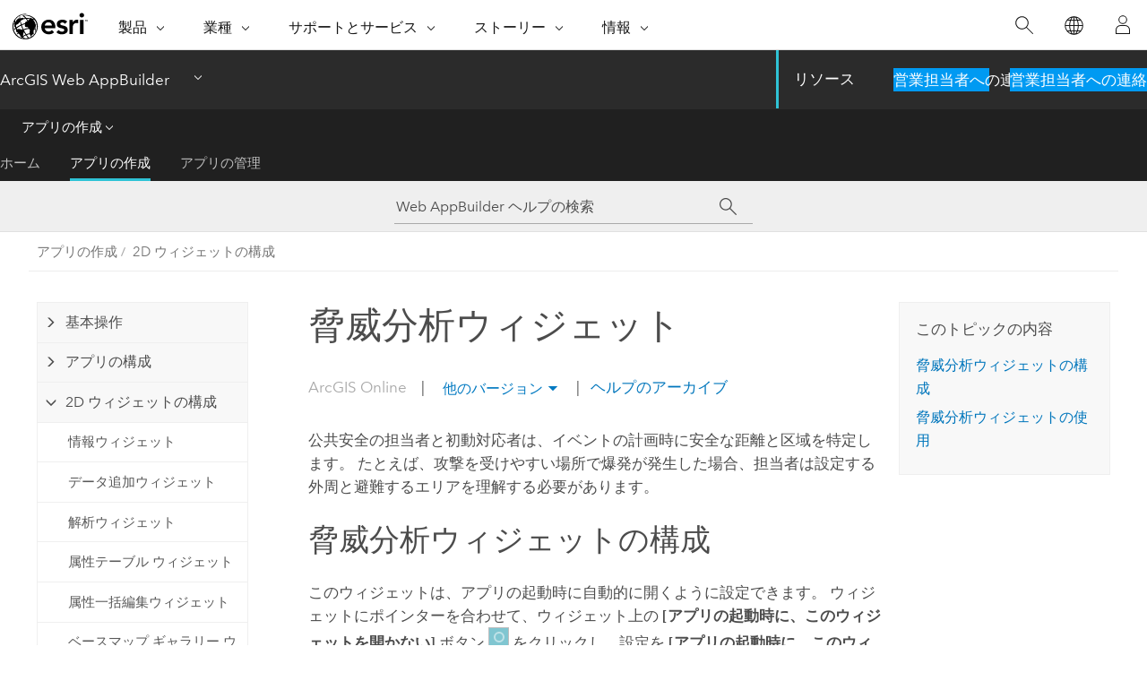

--- FILE ---
content_type: text/html; charset=UTF-8
request_url: https://doc.arcgis.com/ja/web-appbuilder/latest/create-apps/widget-threat-analysis.htm
body_size: 30339
content:


<!DOCTYPE html>
<!--[if lt IE 7]>  <html class="ie lt-ie9 lt-ie8 lt-ie7 ie6" dir="ltr"> <![endif]-->
<!--[if IE 7]>     <html class="ie lt-ie9 lt-ie8 ie7" dir="ltr"> <![endif]-->
<!--[if IE 8]>     <html class="ie lt-ie9 ie8" dir="ltr"> <![endif]-->
<!--[if IE 9]>     <html class="ie ie9" dir="ltr"> <![endif]-->
<!--[if !IE]><!--> <html dir="ltr" lang="ja"> <!--<![endif]-->
<head>
    <meta charset="utf-8">
    <title>脅威分析ウィジェット&mdash;ArcGIS Web AppBuilder | ドキュメント</title>
    <meta content="IE=edge,chrome=1" http-equiv="X-UA-Compatible">

    <!-- Secondary nav -->
  
    
  
  <script>
    var appOverviewURL = "/content/esri-sites/en-us/arcgis/products/arcgis-web-appbuilder/overview";
  </script>

    <script>
      var docConfig = {
        locale: 'ja'
        ,localedir: 'ja'
        ,langSelector: ''
        
        ,relativeUrl: false
        

        ,searchformUrl: '/search/'
        ,tertiaryNavIndex: '1'

        
      };
    </script>
	 



    <!--[if lt IE 9]>
      <script src="/cdn/js/libs/html5shiv.js" type="text/javascript"></script>
      <script src="/cdn/js/libs/selectivizr-min.js" type="text/javascript"></script>
      <script src="/cdn/js/libs/json2.js" type="text/javascript"></script>
      <script src="/cdn/js/libs/html5shiv-printshiv.js" type="text/javascript" >

    <![endif]-->

     <!--[if lt IE 11]>
    <script>
      $$(document).ready(function(){
        $$(".hideOnIE").hide();
      });
    </script>
    <![endif]-->
	<meta name="viewport" content="width=device-width, user-scalable=no">
	<link href="/assets/img/favicon.ico" rel="shortcut icon" >
	<link href="/assets/css/screen.css" media="screen" rel="stylesheet" type="text/css" />
	<link href="/cdn/calcite/css/documentation.css" media="screen" rel="stylesheet" type="text/css" />
	<link href="/assets/css/print.css" media="print" type="text/css" rel="stylesheet" />

	<!--
	<link href="/assets/css/screen_l10n.css" media="screen" rel="stylesheet" type="text/css" />
	<link href="/assets/css/documentation/base_l10n.css" media="screen" rel="stylesheet" type="text/css" />
	<link href="/assets/css/print_l10n.css" media="print" type="text/css" rel="stylesheet" />
	-->
	<script src="/cdn/js/libs/latest/jquery.latest.min.js" type="text/javascript"></script>
    <script src="/cdn/js/libs/latest/jquery-migrate-latest.min.js" type="text/javascript"></script>
	<script src="/cdn/js/libs/jquery.cookie.js" type="text/javascript"></script>
	<link href="/cdn/css/colorbox.css" media="screen" rel="stylesheet" type="text/css" />
	<link href="/cdn/css/colorbox_l10n.css" media="screen" rel="stylesheet" type="text/css" />
	<script src="/cdn/js/libs/jquery.colorbox-min.js" type="text/javascript"></script>
	<script src="/assets/js/video-init.js" type="text/javascript"></script>
	<script src="/assets/js/sitecfg.js" type="text/javascript"></script>
	
		<script src="/assets/js/signIn.js" type="text/javascript"></script>
	
	
		
			<script src="/assets/js/configjs/web-appbuilder.js" type="text/javascript"></script>
		
	

	<!--- Language Picker -->
	<script src="/assets/js/locale/l10NStrings.js" type="text/javascript"></script>
	
		<script src="/assets/js/locale/langSelector.js" type="text/javascript"></script>
	

	<script src="/assets/js/calcite-web.js" type="text/javascript"></script>


    <link href="/assets/css/esri-secondary.css" media="screen" rel="stylesheet" type="text/css" />

  <!--- search MD -->
    <META name="description" content="脅威分析ウィジェットは、脅威の位置とタイプを使用して、必須避難距離と安全避難距離の表現を生成します。"><META name="last-modified" content="2025-11-21"><META name="product" content="web-appbuilder"><META name="version" content="agol"><META name="search-collection" content="help"><META name="search-category" content="help-general"><META name="subject" content="APPS,WEB APPLICATIONS,WEB,ARCGIS ONLINE"><META name="sub_category" content="Web AppBuilder"><META name="content_type" content="Help Topic"><META name="subject_label" content="APPS,WEB APPLICATIONS,Web,ArcGIS Online"><META name="sub_category_label" content="Web AppBuilder"><META name="content_type_label" content="ヘルプ トピック"><META name="keywords" content="Web AppBuilder,脅威分析ウィジェット"><META name="content-language" content="ja">
    <!--- search MD -->

    <!--
    
  -->

  
  <script src="/assets/js/switchers/dropdown-switcher.js" type="text/javascript"></script>
  

  

  <!-- Add in Global Nav -->
    <link rel="stylesheet" href="//webapps-cdn.esri.com/CDN/components/global-nav/css/gn.css" />
    <!--<script src="//webapps-cdn.esri.com/CDN/components/global-nav/test_data.js"></script>-->
   <script src="//webapps-cdn.esri.com/CDN/components/global-nav/js/gn.js"></script>
     

</head>

<!--
      pub: GUID-37A3A645-7218-4148-BED4-6131D4B76016=39
      tpc: GUID-C7C1338C-A280-4286-B7C3-FE4C9EEB6B1B=7
      help-ids: ['120001658']
      -->


<!-- variable declaration, if any -->
<!-- can change following macro to set variable once we are on Jinja 2.8 -->


<body class="esri-global ja doc apps web-appbuilder esrilocalnav">
   <!-- Secondary nav -->
      <script>
         insertCss(_esriAEMHost+"/etc.clientlibs/esri-sites/components/content/local-navigation/clientlibs.css")
         insertElem("div", "local-navigation", '<nav id="second-nav" navtype="existingNavigation" domain="'+_esriAEMHost+'" path="'+appOverviewURL+'"></nav>' )
      </script>
  
  <div class="wrapper" id="wrapper">
     

      <div id="skip-to-content">
        <!--googleoff: all-->

      
      <div class="web-appbuilder search">
        <div class="esri-search-box">
          <div class="search-component">
            <form id="helpSearchForm">
              <input class="esri-search-textfield leader" name="q" placeholder="Web AppBuilder ヘルプの検索" autocapitalize="off" autocomplete="off" autocorrect="off" spellcheck="false" aria-label="Web AppBuilder ヘルプの検索">
	<input type="hidden" name="collection" value="help" />
	<input type="hidden" name="product" value="web-appbuilder" />
	<input type="hidden" name="version" value="agol" />
	<input type="hidden" name="language" value="ja" />
	<button class="esri-search-button-submit" type="submit" aria-label="サーチ"></button>
            </form>
          </div>
        </div>
      </div>
      
      <!--googleon: all-->



        <!-- content goes here -->
        <div class="grid-container ">
          

            
              
  <!--BREADCRUMB-BEG--><div id="bigmac" class="sticky-breadcrumbs trailer-2" data-spy="affix" data-offset-top="180"> </div><!--BREADCRUMB-END-->
  <!--googleoff: all-->
    <div class="column-5 tablet-column-12 trailer-2 ">
      <aside class="js-accordion accordion reference-index" aria-live="polite" role="tablist">
        <div></div>
      </aside>

      <div class="js-sticky scroll-show tablet-hide leader-1 back-to-top" data-top="0" style="top: 0px;">
        <a href="#" class="btn btn-fill btn-clear">トップへ戻る</a>
      </div>
    </div>
  <!--googleon: all-->

            

            
	
		<div class="column-13  pre-1 content-section">
	
		<header class="trailer-1"><h1>脅威分析ウィジェット</h1></header>

		 
	<!--googleoff: all-->
	
		
				<aside id="main-toc-small" class="js-accordion accordion tablet-show trailer-1">
			      <div class="accordion-section">
			        <h4 class="accordion-title">このトピックの内容</h4>
			        <div class="accordion-content list-plain">
			          <ol class="list-plain pre-0 trailer-0"><li><a href="#ESRI_SECTION1_C30D73392D964D51A8B606128A8A6E8F">脅威分析ウィジェットの構成</a></li><li><a href="#ESRI_SECTION1_1532358F1309425F8FED17C1C7BCDE78">脅威分析ウィジェットの使用</a></li></ol>
			        </div>
			      </div>
			     </aside>
		
    
   <!--googleon: all-->


		<main>
			
	
    	
    


			
		
		<p id="GUID-B60F8839-826E-45A0-BAF2-5B53AA59D523">公共安全の担当者と初動対応者は、イベントの計画時に安全な距離と区域を特定します。 たとえば、攻撃を受けやすい場所で爆発が発生した場合、担当者は設定する外周と避難するエリアを理解する必要があります。</p>		<section class="section1 padded-anchor" id="ESRI_SECTION1_C30D73392D964D51A8B606128A8A6E8F" purpose="section1"><h2>脅威分析ウィジェットの構成</h2><p id="GUID-A4D7B4CA-1E1D-4F90-B167-EB42AA126124" conrefsub="GUID-074AD397-D894-45E4-96D0-2FABEE96AADD/GUID-6C1B9480-B740-466B-8454-CB5AE2FE3514"> このウィジェットは、アプリの起動時に自動的に開くように設定できます。 ウィジェットにポインターを合わせて、ウィジェット上の <span class="uicontrol">[アプリの起動時に、このウィジェットを開かない]</span> ボタン <img purpose="img" placement="inline" alt="アプリの起動時に、このウィジェットを開かない" title="アプリの起動時に、このウィジェットを開かない" src="GUID-FE658549-5B6E-4BA5-89FA-A0A0C72810FC-web.png" loading="lazy"> をクリックし、設定を <span class="uicontrol">[アプリの起動時に、このウィジェットを自動的に開く]</span> に変更します。 (最初にアプリに追加する必要があるウィジェットについては、ウィジェットを構成した後でこのオプションをオンにすることができます。)</p><section class="wfsteps padded-anchor" purpose="wfsteps"><div class="steps" id="ESRI_STEPS_01C4AA33D144416787139ABE7D956648"><ol class="list-numbered" purpose="ol">					<li purpose="step" id="ESRI_STEP_ED6F66628F9742599B21B2EA12D3D842" conrefsub="GUID-074AD397-D894-45E4-96D0-2FABEE96AADD/ESRI_STEP_44113050EFD441B0A60806B9A3F5F1A8"><span purpose="cmd">ウィジェット上にマウス ポインターを合わせて、<span class="uicontrol">[このウィジェットを構成]</span> ボタン <img purpose="img" placement="inline" alt="このウィジェットを構成" title="このウィジェットを構成" src="GUID-3600D9F6-693B-4060-9B74-32E4275F0C31-web.png" loading="lazy"> をクリックして、構成ウィンドウを開きます。</span><div class="info" purpose="info"><div class="panel trailer-1 note" id="GUID-1618AE41-AE15-437F-8324-425A3BE70C96"><h5 class="icon-ui-comment trailer-0">注意:</h5><p id="GUID-3213545E-B03B-4886-9D05-A50825E01D8E">最初にウィジェットをアプリに追加する必要がある場合は、<span class="uicontrol">[ウィジェット]</span> タブのウィジェット プレースホルダーをクリックします。 表示される <span class="uicontrol">[ウィジェットの選択]</span> ウィンドウで、ウィジェットを選択し、<span class="uicontrol">[OK]</span> をクリックします。</p></div></div></li>					<li purpose="step" id="ESRI_STEP_189CBB131C294ACBBEAF882D3BD27094">						<span purpose="cmd" id="GUID-CE2B0305-59C2-44C7-AC6D-B3662E3D2B1A">必要に応じて、<span class="uicontrol">[ウィジェット アイコンの変更]</span> ボタンをクリックし、ウィジェット アイコンを独自の画像と置換します。</span>						<div class="stepresult" purpose="stepresult"><p id="GUID-CEF5B9EE-1AAF-448E-99B1-0AB941C28176">ファイル エクスプローラー ウィンドウが表示され、ウィジェット アイコンとして使用するローカル イメージ ファイルを選択できます。</p></div>					</li>					<li purpose="step" id="ESRI_STEP_395F24C90A9941C2A70F5B37D4D1BE19"><span purpose="cmd"><span class="uicontrol">[脅威タイプ]</span> タブには、脅威タイプのテーブルが表示され、脅威タイプを編集したり、カスタム タイプを追加したりすることができます。</span><ul purpose="choices" id="ESRI_CHOICES_7BB3DC59CBCC461F92AC0306A34B0BDF"><li purpose="choice" id="ESRI_CHOICE_30F4598AFB9E4055838E605C0D1F3696">テーブルで脅威タイプの <span class="uicontrol">[アクション]</span> 列をポイントすると、表示順序の編集、削除、並べ替えを行うためのボタンが表示されます。</li><li purpose="choice" id="ESRI_CHOICE_52E431C92DBC4B7C9D7EA33CFB68F85E"><span class="uicontrol">[脅威タイプの追加]</span> をクリックして、デフォルトの脅威タイプから選択するか、カスタム脅威タイプを作成します。<ul purpose="ul" id="UL_1CAD9C71D1C24303AF1C9585B39CE03B"><li purpose="li" id="LI_4E80C064E2824E228E8A077F12717036">必要に応じて、<span class="uicontrol">[脅威ゾーンの追加]</span> をクリックして、カスタム脅威タイプのゾーンを 1 つ以上作成します。 新しい脅威ゾーンの説明、距離、シンボルを指定します。</li></ul></li></ul></li>					<li purpose="step" id="ESRI_STEP_EC3170681A7B4604B91E427349ADC975"><span purpose="cmd"><span class="uicontrol">[全般]</span> タブで、次の設定を指定します。</span><ul purpose="choices" id="ESRI_CHOICES_3988D0B9C2AB4CED9EE9927132AB891E"><li purpose="choice" id="ESRI_CHOICE_4A1B79265A1244149AFAB43F529542C8"><span class="uicontrol">[結果の操作レイヤーを選択]</span> - 現在の Web マップの編集可能なポリゴン フィーチャ レイヤーのリストの中から、結果を保存できるレイヤーを選択します。<div class="panel trailer-1 note" id="GUID-2D40CD6D-EFE0-428B-B38A-7167A52E6051"><h5 class="icon-ui-comment trailer-0">注意:</h5><p id="GUID-13D9435E-FDC3-467B-9E11-562383919478">このリストには、編集可能な組織のレイヤーのみが含まれています。 マップで他の組織のポリゴン フィーチャ レイヤーが使用されているか、ポリゴン フィーチャ レイヤーが編集不可の場合は、リストには表示されません。</p></div></li><li purpose="choice" id="ESRI_CHOICE_FAF1F8F9F97444918904F02FD144D77C"><span class="uicontrol">[デフォルトの計測単位を選択]</span> - <span class="uicontrol">[必須避難距離]</span> および <span class="uicontrol">[安全避難距離]</span> ユーザー設定に表示される距離値のデフォルト単位として、<span class="uicontrol">[フィート]</span> か <span class="uicontrol">[メートル]</span> を指定します。</li><li purpose="choice" id="ESRI_CHOICE_4D96F2376E2046CDBD5D220833559A17"><span class="uicontrol">[デフォルト入力位置]</span> - <span class="uicontrol">[対話的]</span>、<span class="uicontrol">[固定座標]</span>、または <span class="uicontrol">[既存のフィーチャから]</span> を選択して、ユーザーが脅威ゾーンを作成できるようにします。</li><li purpose="choice" id="ESRI_CHOICE_CB4AA1D0706140FEAB6A507587747482"><span class="uicontrol">[デフォルト入力レイヤー]</span> - 編集可能なフィーチャ レイヤーのリストから選択して、脅威ゾーンを作成するためのフィーチャを選択します (このパラメーターは、<span class="uicontrol">[デフォルトの入力位置]</span> の <span class="uicontrol">[既存のフィーチャから]</span> オプションに関連付けられています)。</li><li purpose="choice" id="ESRI_CHOICE_F2F670FC25F443968BC76DF11FDE40C4"><span class="uicontrol">[デフォルト脅威タイプ]</span> - 脅威タイプのリストから選択して、ウィジェットを開いたときのデフォルトの脅威タイプとして設定します。</li></ul></li><li purpose="step" cid="Mqw4K" id="ESRI_STEP_B3DCC4EDDBF44A019A1258920045B359">						<span purpose="cmd"><span class="uicontrol">[OK]</span> をクリックして設定を保存し、<span class="uicontrol">[構成 脅威分析]</span> ウィンドウを閉じます。</span>					</li>				</ol></div></section></section>		<section class="section1 padded-anchor" id="ESRI_SECTION1_1532358F1309425F8FED17C1C7BCDE78" purpose="section1"><h2>脅威分析ウィジェットの使用</h2><p id="GUID-DFAAB932-314F-4F91-BE62-EFDF52AE7FBF">避難区域の外観は、さまざまな方法で作成および変更できます。</p><section class="section2 padded-anchor" id="ESRI_SECTION2_E7AA6C48A02546AC9E2079B28CCC3FF4" purpose="section2"><h3>設定の変更</h3><section class="wfsteps padded-anchor" purpose="wfsteps"><div class="steps" id="ESRI_STEPS_F4C1C2A3CD334E7E821842ADDA3DE3D1"><ol class="list-numbered" purpose="ol"><li purpose="step" id="ESRI_STEP_FD6BC06201424030B08ABF8756F69D5C"><span purpose="cmd">表示設定を変更する設定ウィンドウを開きます。</span></li><li purpose="step" id="ESRI_STEP_2F59E1A979A94E37BA4431B1C24C07FC"><span purpose="cmd">脅威タイプを選択します。</span></li><li purpose="step" id="ESRI_STEP_CBF29E42C2EE400AAEC79217D31E7790"><span purpose="cmd">テーブルで、編集するゾーン タイプの <span class="uicontrol">[アクション]</span> 列をポイントして、次のオプションを構成します。</span><ul purpose="choices" id="ESRI_CHOICES_6196A0608DEB48E6861E63D284DBBDE1">							<li purpose="choice" cid="O2f07" id="ESRI_CHOICE_25FD737EFB15454C850B2D9AD12DE54D"><span class="uicontrol">[アウトライン]</span> - 色、透過表示、スタイルを選択します。</li>							<li purpose="choice" cid="iP1eI" id="ESRI_CHOICE_3FC547B52519478EB911D16655026618"><span class="uicontrol">[塗りつぶし]</span> - 色、透過表示、スタイルを選択します。</li>						</ul></li></ol></div></section></section><section class="section2 padded-anchor" id="ESRI_SECTION2_7659594698D0471EACCE8B39DDAAB7AF" purpose="section2"><h3>避難区域の作成</h3><p id="GUID-0368666C-306F-4ED5-A8CB-36E125AA5769">固定された位置または既存のフィーチャを使用してマップから避難区域を作成したり、対話形式で位置を選択して避難区域を作成したりする方法について説明します。</p><section class="section3 padded-anchor" id="ESRI_SECTION3_FA19D410E41C48C6A5B5320AC5A4922F" purpose="section3"><h4>対話形式での区域の作成</h4><p id="GUID-862FFB66-A793-424B-8808-E39316624D35">マップ上に位置を描画して、避難区域を対話形式で作成できます。</p><section class="wfsteps padded-anchor" purpose="wfsteps"><div class="steps" id="ESRI_STEPS_E18C3621966147AB9A9103C5D136354C"><ol class="list-numbered" purpose="ol"><li purpose="step" id="ESRI_STEP_C956C2B056F542FA81B187F4E6D8776F"><span purpose="cmd"><span class="uicontrol">[入力位置]</span> リストから、<span class="uicontrol">[対話的]</span> を選択します。</span></li><li purpose="step" id="ESRI_STEP_1E20E05F4AC44313A522B33A988C0171"><span purpose="cmd"><span class="uicontrol">[ポイント]</span>、<span class="uicontrol">[ポリライン]</span>、または <span class="uicontrol">[ポリゴン]</span> 描画ツールを選択して、マップ上にフィーチャを描画します。</span></li><li purpose="step" id="ESRI_STEP_EF3615C2BAD1479E94E1ACE160F9E012"><span purpose="cmd"><span class="uicontrol">[脅威タイプ カテゴリ]</span> リストから、カテゴリを選択します。</span></li><li purpose="step" id="ESRI_STEP_356121CA810C414D9AD441E02497869D"><span purpose="cmd"><span class="uicontrol">[脅威タイプ]</span> リストから、脅威タイプを選択します。</span></li><li purpose="step" id="ESRI_STEP_E4017B8011AD48E2AF17C545697839BC"><span purpose="cmd"><span class="uicontrol">[単位]</span> リストから、<span class="uicontrol">[フィート]</span> または <span class="uicontrol">[メートル]</span> を選択します。</span></li><li purpose="step" id="ESRI_STEP_F6E227E3C72B42CB9F05FFE5C2F61932"><span purpose="cmd"><span class="uicontrol">[ゾーンの作成]</span> をクリックします。</span></li><li purpose="step" id="ESRI_STEP_4E01C55A9A71449F831E824FAD612303"><span purpose="cmd">必要に応じて、区域の作成後に <span class="uicontrol">[公開]</span> をクリックし、<a class="xref xref" href="/ja/web-appbuilder/latest/create-apps/widget-threat-analysis.htm#ESRI_SECTION2_7733C58F7D35492682D83905A1BDBFA2">ホスト フィーチャ レイヤーとして保存</a>します。</span></li></ol></div></section></section><section class="section3 padded-anchor" id="ESRI_SECTION3_B073121D407440D6B0A2F24A3C4C45FB" purpose="section3"><h4>固定座標からの区域の作成</h4><p id="GUID-CEE0AB81-8972-4DFE-B2B3-8688AB9F0CB2">固定座標から避難区域を作成できます。</p><section class="wfsteps padded-anchor" purpose="wfsteps"><div class="steps" id="ESRI_STEPS_8D387449B781489EAEAD5A2FFF910DAA"><ol class="list-numbered" purpose="ol"><li purpose="step" id="ESRI_STEP_1561B587050D4483A0C00D3E67105828"><span purpose="cmd"><span class="uicontrol">[入力位置]</span> リストから、<span class="uicontrol">[固定座標]</span> を選択します。</span></li><li purpose="step" id="ESRI_STEP_D8626C485C4C4E4D974A52D003AA616D"><span purpose="cmd"><span class="uicontrol">[脅威の位置]</span> テキスト ボックスに座標を入力して <span class="shortcut">Enter</span> キーを押すか、<span class="uicontrol">[脅威の位置の追加]</span> ツールを使用して、マップ上の位置を選択します。</span></li><li purpose="step" id="ESRI_STEP_AEED36FB949C49E388BC77348EF5103D"><span purpose="cmd"><span class="uicontrol">[脅威タイプ カテゴリ]</span> リストから、カテゴリを選択します。</span></li><li purpose="step" id="ESRI_STEP_1878445695CE47CB8384D539BABA3347"><span purpose="cmd"><span class="uicontrol">[脅威タイプ]</span> リストから、脅威タイプを選択します。</span></li><li purpose="step" id="ESRI_STEP_71D4A8AF3B9E41DD94278F4F200D351F"><span purpose="cmd"><span class="uicontrol">[単位]</span> リストから、<span class="uicontrol">[フィート]</span> または <span class="uicontrol">[メートル]</span> を選択します。</span></li><li purpose="step" id="ESRI_STEP_7C10F998D1E9493CBCE923A7186E89E8"><span purpose="cmd"><span class="uicontrol">[ゾーンの作成]</span> をクリックします。</span></li><li purpose="step" id="ESRI_STEP_BF6B62CA05084F1C8D4ED0AB62D12459"><span purpose="cmd">必要に応じて、区域の作成後に <span class="uicontrol">[公開]</span> をクリックし、<a class="xref xref" href="/ja/web-appbuilder/latest/create-apps/widget-threat-analysis.htm#ESRI_SECTION2_7733C58F7D35492682D83905A1BDBFA2">ホスト フィーチャ レイヤーとして保存</a>します。</span></li></ol></div></section></section><section class="section3 padded-anchor" id="ESRI_SECTION3_26FCEDE3DB44400D943322DD2B9FF804" purpose="section3"><h4>既存のフィーチャからの区域の作成</h4><p id="GUID-E1E4905E-1A80-4096-8A2B-CADD30A5601F">マップから既存のフィーチャを選択して、避難区域を作成できます。</p><section class="wfsteps padded-anchor" purpose="wfsteps"><div class="steps" id="ESRI_STEPS_E53F569482514C72A15FA10C230EFE49"><ol class="list-numbered" purpose="ol"><li purpose="step" id="ESRI_STEP_9702C7E3F79A4112B12F2D3BCBD3755C"><span purpose="cmd"><span class="uicontrol">[入力位置]</span> リストから、<span class="uicontrol">[既存のフィーチャから]</span> を選択します。</span></li><li purpose="step" id="ESRI_STEP_EC8FAA156B8849A7B5AED0387DD4C8F3"><span purpose="cmd"><span class="uicontrol">[このレイヤーからフィーチャを選択]</span> リストから、選択するフィーチャを含むレイヤーを選択します。</span><div class="info" purpose="info"><p id="GUID-446442C9-4CE9-4FB8-AE90-1847F63EB983"><div class="panel trailer-1 note" id="GUID-FB98ABB7-0FB3-4B33-95E3-54CC435AD249"><h5 class="icon-ui-comment trailer-0">注意:</h5><p id="GUID-17EEFE54-2BCA-4C9B-B688-A639583305B6">現在は、フィーチャ コレクションに基づくレイヤーが <span class="uicontrol">[このレイヤーからフィーチャを選択]</span> リストに表示されますが、中に含まれるフィーチャは選択可能な入力としてサポートされていません。</p></div></p></div></li><li purpose="step" id="ESRI_STEP_6F4A32FCB7974E37ACD9F17D258EC2D3"><span purpose="cmd"><span class="uicontrol">[範囲]</span> ツールをクリックして、マップからフィーチャを選択します。</span></li><li purpose="step" id="ESRI_STEP_8E9F6B7EE68D4F14833AE392A8D18F6E"><span purpose="cmd"><span class="uicontrol">[脅威タイプ カテゴリ]</span> リストから、カテゴリを選択します。</span></li><li purpose="step" id="ESRI_STEP_92939DECF8204AC78397DA3E46A21AE0"><span purpose="cmd"><span class="uicontrol">[脅威タイプ]</span> リストから、脅威タイプを選択します。</span></li><li purpose="step" id="ESRI_STEP_FCB5C243B76D4C07B2DBE711EB8C8147"><span purpose="cmd"><span class="uicontrol">[単位]</span> リストから、<span class="uicontrol">[フィート]</span> または <span class="uicontrol">[メートル]</span> を選択します。</span></li><li purpose="step" id="ESRI_STEP_81F341C5FBF2488884E4F856E23DDC37"><span purpose="cmd"><span class="uicontrol">[ゾーンの作成]</span> をクリックします。</span></li><li purpose="step" id="ESRI_STEP_3F39C9B3B31D4AEAA056CBB0DC521AF6"><span purpose="cmd">必要に応じて、区域の作成後に <span class="uicontrol">[公開]</span> をクリックし、<a class="xref xref" href="/ja/web-appbuilder/latest/create-apps/widget-threat-analysis.htm#ESRI_SECTION2_7733C58F7D35492682D83905A1BDBFA2">ホスト フィーチャ レイヤーとして保存</a>します。</span></li></ol></div></section></section></section><section class="section2 padded-anchor" id="ESRI_SECTION2_7733C58F7D35492682D83905A1BDBFA2" purpose="section2"><h3>避難区域の公開</h3><p id="GUID-C5E60ECD-6636-4292-9093-EEAE5CF79074">避難区域をホスト フィーチャ レイヤーとして、ポータルまたは組織アカウントに公開します。</p><section class="wfsteps padded-anchor" purpose="wfsteps"><div class="steps" id="ESRI_STEPS_4837AA0D70294146A33B959646004895"><ol class="list-numbered" purpose="ol"><li purpose="step" id="ESRI_STEP_AD8302B8AA194368B707F0E09F0A9411"><span purpose="cmd"><span class="uicontrol">[公開されたレイヤー名]</span> テキスト ボックスに、ホスト フィーチャ レイヤーの名前を入力します。</span></li><li purpose="step" id="ESRI_STEP_C3594DB94446420698A6EEEB3964471A"><span purpose="cmd"><span class="uicontrol">[公開]</span> をクリックします。</span></li><li purpose="step" id="ESRI_STEP_36B47D31A5A247CFB4D477E863007F86"><span purpose="cmd"><span class="uicontrol">[サイン イン]</span> ウィンドウで、ユーザー名とパスワードを入力します。</span></li><li purpose="step" id="ESRI_STEP_118CCD03CF6F4093BE5D60439E787F5B"><span purpose="cmd"><span class="uicontrol">[OK]</span> をクリックします。</span></li></ol></div></section></section></section>		
	
			
				<hr>
				<!--googleoff: all-->
				
	
        
		    <p class="feedback right">
		        <a id="afb" class="icon-ui-contact" href="/feedback/" data-langlabel="feedback-on-this-topic" >このトピックへのフィードバック</a>
		    </p>
        
	

				<!--googleon: all-->
			
		</main>
	</div>
	
	<!--googleoff: all-->
	
		
			<div id="main-toc-large" class="column-5">
			    <div class="panel font-size--2 tablet-hide trailer-1">
			      <h5 class="trailer-half">このトピックの内容</h5>
			      <ol class="list-plain pre-0 trailer-0"><li><a href="#ESRI_SECTION1_C30D73392D964D51A8B606128A8A6E8F">脅威分析ウィジェットの構成</a></li><li><a href="#ESRI_SECTION1_1532358F1309425F8FED17C1C7BCDE78">脅威分析ウィジェットの使用</a></li></ol>
			    </div>
			    
			    
	  		</div>
		
    
   <!--googleon: all-->




          

        </div>
        <!-- ENDPAGECONTENT -->

      </div>

    </div>  <!-- End of wrapper -->

  <div id="globalfooter"></div>
  <!--googleoff: all-->

  
	<script src="/assets/js/init.js" type="text/javascript"></script>
	<!--<script src="/assets/js/drop-down.js" type="text/javascript"></script>-->
	<script src="/assets/js/search/searchform.js" type="text/javascript"></script>
	<script src="/cdn/js/link-modifier.js" type="text/javascript"></script>
	<script src="/cdn/js/sitewide.js" type="text/javascript"></script>
	<script src="/cdn/js/libs/highlight.pack.js" type="text/javascript"></script>
	<script>hljs.initHighlightingOnLoad();</script>


  
    

  <script src="/cdn/js/affix.js" type="text/javascript"></script>
  <script type="text/javascript">
    $(function () {
          var appendFlg = true;

          $("#bigmac")
          .on("affixed.bs.affix", function (evt) {
            if (appendFlg) {
              $("<a class='crumb' href='#'>脅威分析ウィジェット</a>").insertAfter ($("#bigmac nav a").last());
              appendFlg = false;
            }
          })
          .on ("affix-top.bs.affix", function(evt) {
            if (!appendFlg) {
              $("#bigmac nav a").last().remove();
            }
            appendFlg = true;
          })
    })
  </script>
  
        <script type="text/javascript">
          window.doctoc = {
            pubID: "1309",
            tpcID: "152",
            
              prefix: "アプリの作成",
              prefixUrl: "/ja/web-appbuilder/latest/create-apps/",
          
            hideToc: false
          }
        </script>

        <script type="text/javascript" src="/ja/web-appbuilder/latest/create-apps/1309.js" ></script>
        <script type="text/javascript" src="/cdn/calcite/js/protoc.js" ></script>
        
        

  <noscript>
        <p>
            <a href="flisting.htm">flist</a>
        </p>
    </noscript>
    
	<script src="//mtags.arcgis.com/tags-min.js"></script>


  



    <script>
      document.write("<script src='" + _esriAEMHost+"/etc.clientlibs/esri-sites/clientlibs/localNav.js'><\/script>");
    </script>

  </body>
</html>

--- FILE ---
content_type: text/html; charset=UTF-8
request_url: https://doc.arcgis.com/ja/web-appbuilder/latest/create-apps/widget-threat-analysis.htm
body_size: 30332
content:


<!DOCTYPE html>
<!--[if lt IE 7]>  <html class="ie lt-ie9 lt-ie8 lt-ie7 ie6" dir="ltr"> <![endif]-->
<!--[if IE 7]>     <html class="ie lt-ie9 lt-ie8 ie7" dir="ltr"> <![endif]-->
<!--[if IE 8]>     <html class="ie lt-ie9 ie8" dir="ltr"> <![endif]-->
<!--[if IE 9]>     <html class="ie ie9" dir="ltr"> <![endif]-->
<!--[if !IE]><!--> <html dir="ltr" lang="ja"> <!--<![endif]-->
<head>
    <meta charset="utf-8">
    <title>脅威分析ウィジェット&mdash;ArcGIS Web AppBuilder | ドキュメント</title>
    <meta content="IE=edge,chrome=1" http-equiv="X-UA-Compatible">

    <!-- Secondary nav -->
  
    
  
  <script>
    var appOverviewURL = "/content/esri-sites/en-us/arcgis/products/arcgis-web-appbuilder/overview";
  </script>

    <script>
      var docConfig = {
        locale: 'ja'
        ,localedir: 'ja'
        ,langSelector: ''
        
        ,relativeUrl: false
        

        ,searchformUrl: '/search/'
        ,tertiaryNavIndex: '1'

        
      };
    </script>
	 



    <!--[if lt IE 9]>
      <script src="/cdn/js/libs/html5shiv.js" type="text/javascript"></script>
      <script src="/cdn/js/libs/selectivizr-min.js" type="text/javascript"></script>
      <script src="/cdn/js/libs/json2.js" type="text/javascript"></script>
      <script src="/cdn/js/libs/html5shiv-printshiv.js" type="text/javascript" >

    <![endif]-->

     <!--[if lt IE 11]>
    <script>
      $$(document).ready(function(){
        $$(".hideOnIE").hide();
      });
    </script>
    <![endif]-->
	<meta name="viewport" content="width=device-width, user-scalable=no">
	<link href="/assets/img/favicon.ico" rel="shortcut icon" >
	<link href="/assets/css/screen.css" media="screen" rel="stylesheet" type="text/css" />
	<link href="/cdn/calcite/css/documentation.css" media="screen" rel="stylesheet" type="text/css" />
	<link href="/assets/css/print.css" media="print" type="text/css" rel="stylesheet" />

	<!--
	<link href="/assets/css/screen_l10n.css" media="screen" rel="stylesheet" type="text/css" />
	<link href="/assets/css/documentation/base_l10n.css" media="screen" rel="stylesheet" type="text/css" />
	<link href="/assets/css/print_l10n.css" media="print" type="text/css" rel="stylesheet" />
	-->
	<script src="/cdn/js/libs/latest/jquery.latest.min.js" type="text/javascript"></script>
    <script src="/cdn/js/libs/latest/jquery-migrate-latest.min.js" type="text/javascript"></script>
	<script src="/cdn/js/libs/jquery.cookie.js" type="text/javascript"></script>
	<link href="/cdn/css/colorbox.css" media="screen" rel="stylesheet" type="text/css" />
	<link href="/cdn/css/colorbox_l10n.css" media="screen" rel="stylesheet" type="text/css" />
	<script src="/cdn/js/libs/jquery.colorbox-min.js" type="text/javascript"></script>
	<script src="/assets/js/video-init.js" type="text/javascript"></script>
	<script src="/assets/js/sitecfg.js" type="text/javascript"></script>
	
		<script src="/assets/js/signIn.js" type="text/javascript"></script>
	
	
		
			<script src="/assets/js/configjs/web-appbuilder.js" type="text/javascript"></script>
		
	

	<!--- Language Picker -->
	<script src="/assets/js/locale/l10NStrings.js" type="text/javascript"></script>
	
		<script src="/assets/js/locale/langSelector.js" type="text/javascript"></script>
	

	<script src="/assets/js/calcite-web.js" type="text/javascript"></script>


    <link href="/assets/css/esri-secondary.css" media="screen" rel="stylesheet" type="text/css" />

  <!--- search MD -->
    <META name="description" content="脅威分析ウィジェットは、脅威の位置とタイプを使用して、必須避難距離と安全避難距離の表現を生成します。"><META name="last-modified" content="2025-11-21"><META name="product" content="web-appbuilder"><META name="version" content="agol"><META name="search-collection" content="help"><META name="search-category" content="help-general"><META name="subject" content="APPS,WEB APPLICATIONS,WEB,ARCGIS ONLINE"><META name="sub_category" content="Web AppBuilder"><META name="content_type" content="Help Topic"><META name="subject_label" content="APPS,WEB APPLICATIONS,Web,ArcGIS Online"><META name="sub_category_label" content="Web AppBuilder"><META name="content_type_label" content="ヘルプ トピック"><META name="keywords" content="Web AppBuilder,脅威分析ウィジェット"><META name="content-language" content="ja">
    <!--- search MD -->

    <!--
    
  -->

  
  <script src="/assets/js/switchers/dropdown-switcher.js" type="text/javascript"></script>
  

  

  <!-- Add in Global Nav -->
    <link rel="stylesheet" href="//webapps-cdn.esri.com/CDN/components/global-nav/css/gn.css" />
    <!--<script src="//webapps-cdn.esri.com/CDN/components/global-nav/test_data.js"></script>-->
   <script src="//webapps-cdn.esri.com/CDN/components/global-nav/js/gn.js"></script>
     

</head>

<!--
      pub: GUID-37A3A645-7218-4148-BED4-6131D4B76016=39
      tpc: GUID-C7C1338C-A280-4286-B7C3-FE4C9EEB6B1B=7
      help-ids: ['120001658']
      -->


<!-- variable declaration, if any -->
<!-- can change following macro to set variable once we are on Jinja 2.8 -->


<body class="esri-global ja doc apps web-appbuilder esrilocalnav">
   <!-- Secondary nav -->
      <script>
         insertCss(_esriAEMHost+"/etc.clientlibs/esri-sites/components/content/local-navigation/clientlibs.css")
         insertElem("div", "local-navigation", '<nav id="second-nav" navtype="existingNavigation" domain="'+_esriAEMHost+'" path="'+appOverviewURL+'"></nav>' )
      </script>
  
  <div class="wrapper" id="wrapper">
     

      <div id="skip-to-content">
        <!--googleoff: all-->

      
      <div class="web-appbuilder search">
        <div class="esri-search-box">
          <div class="search-component">
            <form id="helpSearchForm">
              <input class="esri-search-textfield leader" name="q" placeholder="Web AppBuilder ヘルプの検索" autocapitalize="off" autocomplete="off" autocorrect="off" spellcheck="false" aria-label="Web AppBuilder ヘルプの検索">
	<input type="hidden" name="collection" value="help" />
	<input type="hidden" name="product" value="web-appbuilder" />
	<input type="hidden" name="version" value="agol" />
	<input type="hidden" name="language" value="ja" />
	<button class="esri-search-button-submit" type="submit" aria-label="サーチ"></button>
            </form>
          </div>
        </div>
      </div>
      
      <!--googleon: all-->



        <!-- content goes here -->
        <div class="grid-container ">
          

            
              
  <!--BREADCRUMB-BEG--><div id="bigmac" class="sticky-breadcrumbs trailer-2" data-spy="affix" data-offset-top="180"> </div><!--BREADCRUMB-END-->
  <!--googleoff: all-->
    <div class="column-5 tablet-column-12 trailer-2 ">
      <aside class="js-accordion accordion reference-index" aria-live="polite" role="tablist">
        <div></div>
      </aside>

      <div class="js-sticky scroll-show tablet-hide leader-1 back-to-top" data-top="0" style="top: 0px;">
        <a href="#" class="btn btn-fill btn-clear">トップへ戻る</a>
      </div>
    </div>
  <!--googleon: all-->

            

            
	
		<div class="column-13  pre-1 content-section">
	
		<header class="trailer-1"><h1>脅威分析ウィジェット</h1></header>

		 
	<!--googleoff: all-->
	
		
				<aside id="main-toc-small" class="js-accordion accordion tablet-show trailer-1">
			      <div class="accordion-section">
			        <h4 class="accordion-title">このトピックの内容</h4>
			        <div class="accordion-content list-plain">
			          <ol class="list-plain pre-0 trailer-0"><li><a href="#ESRI_SECTION1_C30D73392D964D51A8B606128A8A6E8F">脅威分析ウィジェットの構成</a></li><li><a href="#ESRI_SECTION1_1532358F1309425F8FED17C1C7BCDE78">脅威分析ウィジェットの使用</a></li></ol>
			        </div>
			      </div>
			     </aside>
		
    
   <!--googleon: all-->


		<main>
			
	
    	
    


			
		
		<p id="GUID-B60F8839-826E-45A0-BAF2-5B53AA59D523">公共安全の担当者と初動対応者は、イベントの計画時に安全な距離と区域を特定します。 たとえば、攻撃を受けやすい場所で爆発が発生した場合、担当者は設定する外周と避難するエリアを理解する必要があります。</p>		<section class="section1 padded-anchor" id="ESRI_SECTION1_C30D73392D964D51A8B606128A8A6E8F" purpose="section1"><h2>脅威分析ウィジェットの構成</h2><p id="GUID-A4D7B4CA-1E1D-4F90-B167-EB42AA126124" conrefsub="GUID-074AD397-D894-45E4-96D0-2FABEE96AADD/GUID-6C1B9480-B740-466B-8454-CB5AE2FE3514"> このウィジェットは、アプリの起動時に自動的に開くように設定できます。 ウィジェットにポインターを合わせて、ウィジェット上の <span class="uicontrol">[アプリの起動時に、このウィジェットを開かない]</span> ボタン <img purpose="img" placement="inline" alt="アプリの起動時に、このウィジェットを開かない" title="アプリの起動時に、このウィジェットを開かない" src="GUID-FE658549-5B6E-4BA5-89FA-A0A0C72810FC-web.png" loading="lazy"> をクリックし、設定を <span class="uicontrol">[アプリの起動時に、このウィジェットを自動的に開く]</span> に変更します。 (最初にアプリに追加する必要があるウィジェットについては、ウィジェットを構成した後でこのオプションをオンにすることができます。)</p><section class="wfsteps padded-anchor" purpose="wfsteps"><div class="steps" id="ESRI_STEPS_01C4AA33D144416787139ABE7D956648"><ol class="list-numbered" purpose="ol">					<li purpose="step" id="ESRI_STEP_ED6F66628F9742599B21B2EA12D3D842" conrefsub="GUID-074AD397-D894-45E4-96D0-2FABEE96AADD/ESRI_STEP_44113050EFD441B0A60806B9A3F5F1A8"><span purpose="cmd">ウィジェット上にマウス ポインターを合わせて、<span class="uicontrol">[このウィジェットを構成]</span> ボタン <img purpose="img" placement="inline" alt="このウィジェットを構成" title="このウィジェットを構成" src="GUID-3600D9F6-693B-4060-9B74-32E4275F0C31-web.png" loading="lazy"> をクリックして、構成ウィンドウを開きます。</span><div class="info" purpose="info"><div class="panel trailer-1 note" id="GUID-1618AE41-AE15-437F-8324-425A3BE70C96"><h5 class="icon-ui-comment trailer-0">注意:</h5><p id="GUID-3213545E-B03B-4886-9D05-A50825E01D8E">最初にウィジェットをアプリに追加する必要がある場合は、<span class="uicontrol">[ウィジェット]</span> タブのウィジェット プレースホルダーをクリックします。 表示される <span class="uicontrol">[ウィジェットの選択]</span> ウィンドウで、ウィジェットを選択し、<span class="uicontrol">[OK]</span> をクリックします。</p></div></div></li>					<li purpose="step" id="ESRI_STEP_189CBB131C294ACBBEAF882D3BD27094">						<span purpose="cmd" id="GUID-CE2B0305-59C2-44C7-AC6D-B3662E3D2B1A">必要に応じて、<span class="uicontrol">[ウィジェット アイコンの変更]</span> ボタンをクリックし、ウィジェット アイコンを独自の画像と置換します。</span>						<div class="stepresult" purpose="stepresult"><p id="GUID-CEF5B9EE-1AAF-448E-99B1-0AB941C28176">ファイル エクスプローラー ウィンドウが表示され、ウィジェット アイコンとして使用するローカル イメージ ファイルを選択できます。</p></div>					</li>					<li purpose="step" id="ESRI_STEP_395F24C90A9941C2A70F5B37D4D1BE19"><span purpose="cmd"><span class="uicontrol">[脅威タイプ]</span> タブには、脅威タイプのテーブルが表示され、脅威タイプを編集したり、カスタム タイプを追加したりすることができます。</span><ul purpose="choices" id="ESRI_CHOICES_7BB3DC59CBCC461F92AC0306A34B0BDF"><li purpose="choice" id="ESRI_CHOICE_30F4598AFB9E4055838E605C0D1F3696">テーブルで脅威タイプの <span class="uicontrol">[アクション]</span> 列をポイントすると、表示順序の編集、削除、並べ替えを行うためのボタンが表示されます。</li><li purpose="choice" id="ESRI_CHOICE_52E431C92DBC4B7C9D7EA33CFB68F85E"><span class="uicontrol">[脅威タイプの追加]</span> をクリックして、デフォルトの脅威タイプから選択するか、カスタム脅威タイプを作成します。<ul purpose="ul" id="UL_1CAD9C71D1C24303AF1C9585B39CE03B"><li purpose="li" id="LI_4E80C064E2824E228E8A077F12717036">必要に応じて、<span class="uicontrol">[脅威ゾーンの追加]</span> をクリックして、カスタム脅威タイプのゾーンを 1 つ以上作成します。 新しい脅威ゾーンの説明、距離、シンボルを指定します。</li></ul></li></ul></li>					<li purpose="step" id="ESRI_STEP_EC3170681A7B4604B91E427349ADC975"><span purpose="cmd"><span class="uicontrol">[全般]</span> タブで、次の設定を指定します。</span><ul purpose="choices" id="ESRI_CHOICES_3988D0B9C2AB4CED9EE9927132AB891E"><li purpose="choice" id="ESRI_CHOICE_4A1B79265A1244149AFAB43F529542C8"><span class="uicontrol">[結果の操作レイヤーを選択]</span> - 現在の Web マップの編集可能なポリゴン フィーチャ レイヤーのリストの中から、結果を保存できるレイヤーを選択します。<div class="panel trailer-1 note" id="GUID-2D40CD6D-EFE0-428B-B38A-7167A52E6051"><h5 class="icon-ui-comment trailer-0">注意:</h5><p id="GUID-13D9435E-FDC3-467B-9E11-562383919478">このリストには、編集可能な組織のレイヤーのみが含まれています。 マップで他の組織のポリゴン フィーチャ レイヤーが使用されているか、ポリゴン フィーチャ レイヤーが編集不可の場合は、リストには表示されません。</p></div></li><li purpose="choice" id="ESRI_CHOICE_FAF1F8F9F97444918904F02FD144D77C"><span class="uicontrol">[デフォルトの計測単位を選択]</span> - <span class="uicontrol">[必須避難距離]</span> および <span class="uicontrol">[安全避難距離]</span> ユーザー設定に表示される距離値のデフォルト単位として、<span class="uicontrol">[フィート]</span> か <span class="uicontrol">[メートル]</span> を指定します。</li><li purpose="choice" id="ESRI_CHOICE_4D96F2376E2046CDBD5D220833559A17"><span class="uicontrol">[デフォルト入力位置]</span> - <span class="uicontrol">[対話的]</span>、<span class="uicontrol">[固定座標]</span>、または <span class="uicontrol">[既存のフィーチャから]</span> を選択して、ユーザーが脅威ゾーンを作成できるようにします。</li><li purpose="choice" id="ESRI_CHOICE_CB4AA1D0706140FEAB6A507587747482"><span class="uicontrol">[デフォルト入力レイヤー]</span> - 編集可能なフィーチャ レイヤーのリストから選択して、脅威ゾーンを作成するためのフィーチャを選択します (このパラメーターは、<span class="uicontrol">[デフォルトの入力位置]</span> の <span class="uicontrol">[既存のフィーチャから]</span> オプションに関連付けられています)。</li><li purpose="choice" id="ESRI_CHOICE_F2F670FC25F443968BC76DF11FDE40C4"><span class="uicontrol">[デフォルト脅威タイプ]</span> - 脅威タイプのリストから選択して、ウィジェットを開いたときのデフォルトの脅威タイプとして設定します。</li></ul></li><li purpose="step" cid="Mqw4K" id="ESRI_STEP_B3DCC4EDDBF44A019A1258920045B359">						<span purpose="cmd"><span class="uicontrol">[OK]</span> をクリックして設定を保存し、<span class="uicontrol">[構成 脅威分析]</span> ウィンドウを閉じます。</span>					</li>				</ol></div></section></section>		<section class="section1 padded-anchor" id="ESRI_SECTION1_1532358F1309425F8FED17C1C7BCDE78" purpose="section1"><h2>脅威分析ウィジェットの使用</h2><p id="GUID-DFAAB932-314F-4F91-BE62-EFDF52AE7FBF">避難区域の外観は、さまざまな方法で作成および変更できます。</p><section class="section2 padded-anchor" id="ESRI_SECTION2_E7AA6C48A02546AC9E2079B28CCC3FF4" purpose="section2"><h3>設定の変更</h3><section class="wfsteps padded-anchor" purpose="wfsteps"><div class="steps" id="ESRI_STEPS_F4C1C2A3CD334E7E821842ADDA3DE3D1"><ol class="list-numbered" purpose="ol"><li purpose="step" id="ESRI_STEP_FD6BC06201424030B08ABF8756F69D5C"><span purpose="cmd">表示設定を変更する設定ウィンドウを開きます。</span></li><li purpose="step" id="ESRI_STEP_2F59E1A979A94E37BA4431B1C24C07FC"><span purpose="cmd">脅威タイプを選択します。</span></li><li purpose="step" id="ESRI_STEP_CBF29E42C2EE400AAEC79217D31E7790"><span purpose="cmd">テーブルで、編集するゾーン タイプの <span class="uicontrol">[アクション]</span> 列をポイントして、次のオプションを構成します。</span><ul purpose="choices" id="ESRI_CHOICES_6196A0608DEB48E6861E63D284DBBDE1">							<li purpose="choice" cid="O2f07" id="ESRI_CHOICE_25FD737EFB15454C850B2D9AD12DE54D"><span class="uicontrol">[アウトライン]</span> - 色、透過表示、スタイルを選択します。</li>							<li purpose="choice" cid="iP1eI" id="ESRI_CHOICE_3FC547B52519478EB911D16655026618"><span class="uicontrol">[塗りつぶし]</span> - 色、透過表示、スタイルを選択します。</li>						</ul></li></ol></div></section></section><section class="section2 padded-anchor" id="ESRI_SECTION2_7659594698D0471EACCE8B39DDAAB7AF" purpose="section2"><h3>避難区域の作成</h3><p id="GUID-0368666C-306F-4ED5-A8CB-36E125AA5769">固定された位置または既存のフィーチャを使用してマップから避難区域を作成したり、対話形式で位置を選択して避難区域を作成したりする方法について説明します。</p><section class="section3 padded-anchor" id="ESRI_SECTION3_FA19D410E41C48C6A5B5320AC5A4922F" purpose="section3"><h4>対話形式での区域の作成</h4><p id="GUID-862FFB66-A793-424B-8808-E39316624D35">マップ上に位置を描画して、避難区域を対話形式で作成できます。</p><section class="wfsteps padded-anchor" purpose="wfsteps"><div class="steps" id="ESRI_STEPS_E18C3621966147AB9A9103C5D136354C"><ol class="list-numbered" purpose="ol"><li purpose="step" id="ESRI_STEP_C956C2B056F542FA81B187F4E6D8776F"><span purpose="cmd"><span class="uicontrol">[入力位置]</span> リストから、<span class="uicontrol">[対話的]</span> を選択します。</span></li><li purpose="step" id="ESRI_STEP_1E20E05F4AC44313A522B33A988C0171"><span purpose="cmd"><span class="uicontrol">[ポイント]</span>、<span class="uicontrol">[ポリライン]</span>、または <span class="uicontrol">[ポリゴン]</span> 描画ツールを選択して、マップ上にフィーチャを描画します。</span></li><li purpose="step" id="ESRI_STEP_EF3615C2BAD1479E94E1ACE160F9E012"><span purpose="cmd"><span class="uicontrol">[脅威タイプ カテゴリ]</span> リストから、カテゴリを選択します。</span></li><li purpose="step" id="ESRI_STEP_356121CA810C414D9AD441E02497869D"><span purpose="cmd"><span class="uicontrol">[脅威タイプ]</span> リストから、脅威タイプを選択します。</span></li><li purpose="step" id="ESRI_STEP_E4017B8011AD48E2AF17C545697839BC"><span purpose="cmd"><span class="uicontrol">[単位]</span> リストから、<span class="uicontrol">[フィート]</span> または <span class="uicontrol">[メートル]</span> を選択します。</span></li><li purpose="step" id="ESRI_STEP_F6E227E3C72B42CB9F05FFE5C2F61932"><span purpose="cmd"><span class="uicontrol">[ゾーンの作成]</span> をクリックします。</span></li><li purpose="step" id="ESRI_STEP_4E01C55A9A71449F831E824FAD612303"><span purpose="cmd">必要に応じて、区域の作成後に <span class="uicontrol">[公開]</span> をクリックし、<a class="xref xref" href="/ja/web-appbuilder/latest/create-apps/widget-threat-analysis.htm#ESRI_SECTION2_7733C58F7D35492682D83905A1BDBFA2">ホスト フィーチャ レイヤーとして保存</a>します。</span></li></ol></div></section></section><section class="section3 padded-anchor" id="ESRI_SECTION3_B073121D407440D6B0A2F24A3C4C45FB" purpose="section3"><h4>固定座標からの区域の作成</h4><p id="GUID-CEE0AB81-8972-4DFE-B2B3-8688AB9F0CB2">固定座標から避難区域を作成できます。</p><section class="wfsteps padded-anchor" purpose="wfsteps"><div class="steps" id="ESRI_STEPS_8D387449B781489EAEAD5A2FFF910DAA"><ol class="list-numbered" purpose="ol"><li purpose="step" id="ESRI_STEP_1561B587050D4483A0C00D3E67105828"><span purpose="cmd"><span class="uicontrol">[入力位置]</span> リストから、<span class="uicontrol">[固定座標]</span> を選択します。</span></li><li purpose="step" id="ESRI_STEP_D8626C485C4C4E4D974A52D003AA616D"><span purpose="cmd"><span class="uicontrol">[脅威の位置]</span> テキスト ボックスに座標を入力して <span class="shortcut">Enter</span> キーを押すか、<span class="uicontrol">[脅威の位置の追加]</span> ツールを使用して、マップ上の位置を選択します。</span></li><li purpose="step" id="ESRI_STEP_AEED36FB949C49E388BC77348EF5103D"><span purpose="cmd"><span class="uicontrol">[脅威タイプ カテゴリ]</span> リストから、カテゴリを選択します。</span></li><li purpose="step" id="ESRI_STEP_1878445695CE47CB8384D539BABA3347"><span purpose="cmd"><span class="uicontrol">[脅威タイプ]</span> リストから、脅威タイプを選択します。</span></li><li purpose="step" id="ESRI_STEP_71D4A8AF3B9E41DD94278F4F200D351F"><span purpose="cmd"><span class="uicontrol">[単位]</span> リストから、<span class="uicontrol">[フィート]</span> または <span class="uicontrol">[メートル]</span> を選択します。</span></li><li purpose="step" id="ESRI_STEP_7C10F998D1E9493CBCE923A7186E89E8"><span purpose="cmd"><span class="uicontrol">[ゾーンの作成]</span> をクリックします。</span></li><li purpose="step" id="ESRI_STEP_BF6B62CA05084F1C8D4ED0AB62D12459"><span purpose="cmd">必要に応じて、区域の作成後に <span class="uicontrol">[公開]</span> をクリックし、<a class="xref xref" href="/ja/web-appbuilder/latest/create-apps/widget-threat-analysis.htm#ESRI_SECTION2_7733C58F7D35492682D83905A1BDBFA2">ホスト フィーチャ レイヤーとして保存</a>します。</span></li></ol></div></section></section><section class="section3 padded-anchor" id="ESRI_SECTION3_26FCEDE3DB44400D943322DD2B9FF804" purpose="section3"><h4>既存のフィーチャからの区域の作成</h4><p id="GUID-E1E4905E-1A80-4096-8A2B-CADD30A5601F">マップから既存のフィーチャを選択して、避難区域を作成できます。</p><section class="wfsteps padded-anchor" purpose="wfsteps"><div class="steps" id="ESRI_STEPS_E53F569482514C72A15FA10C230EFE49"><ol class="list-numbered" purpose="ol"><li purpose="step" id="ESRI_STEP_9702C7E3F79A4112B12F2D3BCBD3755C"><span purpose="cmd"><span class="uicontrol">[入力位置]</span> リストから、<span class="uicontrol">[既存のフィーチャから]</span> を選択します。</span></li><li purpose="step" id="ESRI_STEP_EC8FAA156B8849A7B5AED0387DD4C8F3"><span purpose="cmd"><span class="uicontrol">[このレイヤーからフィーチャを選択]</span> リストから、選択するフィーチャを含むレイヤーを選択します。</span><div class="info" purpose="info"><p id="GUID-446442C9-4CE9-4FB8-AE90-1847F63EB983"><div class="panel trailer-1 note" id="GUID-FB98ABB7-0FB3-4B33-95E3-54CC435AD249"><h5 class="icon-ui-comment trailer-0">注意:</h5><p id="GUID-17EEFE54-2BCA-4C9B-B688-A639583305B6">現在は、フィーチャ コレクションに基づくレイヤーが <span class="uicontrol">[このレイヤーからフィーチャを選択]</span> リストに表示されますが、中に含まれるフィーチャは選択可能な入力としてサポートされていません。</p></div></p></div></li><li purpose="step" id="ESRI_STEP_6F4A32FCB7974E37ACD9F17D258EC2D3"><span purpose="cmd"><span class="uicontrol">[範囲]</span> ツールをクリックして、マップからフィーチャを選択します。</span></li><li purpose="step" id="ESRI_STEP_8E9F6B7EE68D4F14833AE392A8D18F6E"><span purpose="cmd"><span class="uicontrol">[脅威タイプ カテゴリ]</span> リストから、カテゴリを選択します。</span></li><li purpose="step" id="ESRI_STEP_92939DECF8204AC78397DA3E46A21AE0"><span purpose="cmd"><span class="uicontrol">[脅威タイプ]</span> リストから、脅威タイプを選択します。</span></li><li purpose="step" id="ESRI_STEP_FCB5C243B76D4C07B2DBE711EB8C8147"><span purpose="cmd"><span class="uicontrol">[単位]</span> リストから、<span class="uicontrol">[フィート]</span> または <span class="uicontrol">[メートル]</span> を選択します。</span></li><li purpose="step" id="ESRI_STEP_81F341C5FBF2488884E4F856E23DDC37"><span purpose="cmd"><span class="uicontrol">[ゾーンの作成]</span> をクリックします。</span></li><li purpose="step" id="ESRI_STEP_3F39C9B3B31D4AEAA056CBB0DC521AF6"><span purpose="cmd">必要に応じて、区域の作成後に <span class="uicontrol">[公開]</span> をクリックし、<a class="xref xref" href="/ja/web-appbuilder/latest/create-apps/widget-threat-analysis.htm#ESRI_SECTION2_7733C58F7D35492682D83905A1BDBFA2">ホスト フィーチャ レイヤーとして保存</a>します。</span></li></ol></div></section></section></section><section class="section2 padded-anchor" id="ESRI_SECTION2_7733C58F7D35492682D83905A1BDBFA2" purpose="section2"><h3>避難区域の公開</h3><p id="GUID-C5E60ECD-6636-4292-9093-EEAE5CF79074">避難区域をホスト フィーチャ レイヤーとして、ポータルまたは組織アカウントに公開します。</p><section class="wfsteps padded-anchor" purpose="wfsteps"><div class="steps" id="ESRI_STEPS_4837AA0D70294146A33B959646004895"><ol class="list-numbered" purpose="ol"><li purpose="step" id="ESRI_STEP_AD8302B8AA194368B707F0E09F0A9411"><span purpose="cmd"><span class="uicontrol">[公開されたレイヤー名]</span> テキスト ボックスに、ホスト フィーチャ レイヤーの名前を入力します。</span></li><li purpose="step" id="ESRI_STEP_C3594DB94446420698A6EEEB3964471A"><span purpose="cmd"><span class="uicontrol">[公開]</span> をクリックします。</span></li><li purpose="step" id="ESRI_STEP_36B47D31A5A247CFB4D477E863007F86"><span purpose="cmd"><span class="uicontrol">[サイン イン]</span> ウィンドウで、ユーザー名とパスワードを入力します。</span></li><li purpose="step" id="ESRI_STEP_118CCD03CF6F4093BE5D60439E787F5B"><span purpose="cmd"><span class="uicontrol">[OK]</span> をクリックします。</span></li></ol></div></section></section></section>		
	
			
				<hr>
				<!--googleoff: all-->
				
	
        
		    <p class="feedback right">
		        <a id="afb" class="icon-ui-contact" href="/feedback/" data-langlabel="feedback-on-this-topic" >このトピックへのフィードバック</a>
		    </p>
        
	

				<!--googleon: all-->
			
		</main>
	</div>
	
	<!--googleoff: all-->
	
		
			<div id="main-toc-large" class="column-5">
			    <div class="panel font-size--2 tablet-hide trailer-1">
			      <h5 class="trailer-half">このトピックの内容</h5>
			      <ol class="list-plain pre-0 trailer-0"><li><a href="#ESRI_SECTION1_C30D73392D964D51A8B606128A8A6E8F">脅威分析ウィジェットの構成</a></li><li><a href="#ESRI_SECTION1_1532358F1309425F8FED17C1C7BCDE78">脅威分析ウィジェットの使用</a></li></ol>
			    </div>
			    
			    
	  		</div>
		
    
   <!--googleon: all-->




          

        </div>
        <!-- ENDPAGECONTENT -->

      </div>

    </div>  <!-- End of wrapper -->

  <div id="globalfooter"></div>
  <!--googleoff: all-->

  
	<script src="/assets/js/init.js" type="text/javascript"></script>
	<!--<script src="/assets/js/drop-down.js" type="text/javascript"></script>-->
	<script src="/assets/js/search/searchform.js" type="text/javascript"></script>
	<script src="/cdn/js/link-modifier.js" type="text/javascript"></script>
	<script src="/cdn/js/sitewide.js" type="text/javascript"></script>
	<script src="/cdn/js/libs/highlight.pack.js" type="text/javascript"></script>
	<script>hljs.initHighlightingOnLoad();</script>


  
    

  <script src="/cdn/js/affix.js" type="text/javascript"></script>
  <script type="text/javascript">
    $(function () {
          var appendFlg = true;

          $("#bigmac")
          .on("affixed.bs.affix", function (evt) {
            if (appendFlg) {
              $("<a class='crumb' href='#'>脅威分析ウィジェット</a>").insertAfter ($("#bigmac nav a").last());
              appendFlg = false;
            }
          })
          .on ("affix-top.bs.affix", function(evt) {
            if (!appendFlg) {
              $("#bigmac nav a").last().remove();
            }
            appendFlg = true;
          })
    })
  </script>
  
        <script type="text/javascript">
          window.doctoc = {
            pubID: "1309",
            tpcID: "152",
            
              prefix: "アプリの作成",
              prefixUrl: "/ja/web-appbuilder/latest/create-apps/",
          
            hideToc: false
          }
        </script>

        <script type="text/javascript" src="/ja/web-appbuilder/latest/create-apps/1309.js" ></script>
        <script type="text/javascript" src="/cdn/calcite/js/protoc.js" ></script>
        
        

  <noscript>
        <p>
            <a href="flisting.htm">flist</a>
        </p>
    </noscript>
    
	<script src="//mtags.arcgis.com/tags-min.js"></script>


  



    <script>
      document.write("<script src='" + _esriAEMHost+"/etc.clientlibs/esri-sites/clientlibs/localNav.js'><\/script>");
    </script>

  </body>
</html>

--- FILE ---
content_type: text/html; charset=UTF-8
request_url: https://doc.arcgis.com/ja/web-appbuilder/11.5/create-apps/widget-threat-analysis.htm
body_size: 30253
content:


<!DOCTYPE html>
<!--[if lt IE 7]>  <html class="ie lt-ie9 lt-ie8 lt-ie7 ie6" dir="ltr"> <![endif]-->
<!--[if IE 7]>     <html class="ie lt-ie9 lt-ie8 ie7" dir="ltr"> <![endif]-->
<!--[if IE 8]>     <html class="ie lt-ie9 ie8" dir="ltr"> <![endif]-->
<!--[if IE 9]>     <html class="ie ie9" dir="ltr"> <![endif]-->
<!--[if !IE]><!--> <html dir="ltr" lang="ja"> <!--<![endif]-->
<head>
    <meta charset="utf-8">
    <title>脅威分析ウィジェット&mdash;ArcGIS Web AppBuilder | ドキュメント</title>
    <meta content="IE=edge,chrome=1" http-equiv="X-UA-Compatible">

    <!-- Secondary nav -->
  
    
  
  <script>
    var appOverviewURL = "/content/esri-sites/en-us/arcgis/products/arcgis-web-appbuilder/overview";
  </script>

    <script>
      var docConfig = {
        locale: 'ja'
        ,localedir: 'ja'
        ,langSelector: ''
        
        ,relativeUrl: false
        

        ,searchformUrl: '/search/'
        ,tertiaryNavIndex: '1'

        
      };
    </script>
	 



    <!--[if lt IE 9]>
      <script src="/cdn/js/libs/html5shiv.js" type="text/javascript"></script>
      <script src="/cdn/js/libs/selectivizr-min.js" type="text/javascript"></script>
      <script src="/cdn/js/libs/json2.js" type="text/javascript"></script>
      <script src="/cdn/js/libs/html5shiv-printshiv.js" type="text/javascript" >

    <![endif]-->

     <!--[if lt IE 11]>
    <script>
      $$(document).ready(function(){
        $$(".hideOnIE").hide();
      });
    </script>
    <![endif]-->
	<meta name="viewport" content="width=device-width, user-scalable=no">
	<link href="/assets/img/favicon.ico" rel="shortcut icon" >
	<link href="/assets/css/screen.css" media="screen" rel="stylesheet" type="text/css" />
	<link href="/cdn/calcite/css/documentation.css" media="screen" rel="stylesheet" type="text/css" />
	<link href="/assets/css/print.css" media="print" type="text/css" rel="stylesheet" />

	<!--
	<link href="/assets/css/screen_l10n.css" media="screen" rel="stylesheet" type="text/css" />
	<link href="/assets/css/documentation/base_l10n.css" media="screen" rel="stylesheet" type="text/css" />
	<link href="/assets/css/print_l10n.css" media="print" type="text/css" rel="stylesheet" />
	-->
	<script src="/cdn/js/libs/latest/jquery.latest.min.js" type="text/javascript"></script>
    <script src="/cdn/js/libs/latest/jquery-migrate-latest.min.js" type="text/javascript"></script>
	<script src="/cdn/js/libs/jquery.cookie.js" type="text/javascript"></script>
	<link href="/cdn/css/colorbox.css" media="screen" rel="stylesheet" type="text/css" />
	<link href="/cdn/css/colorbox_l10n.css" media="screen" rel="stylesheet" type="text/css" />
	<script src="/cdn/js/libs/jquery.colorbox-min.js" type="text/javascript"></script>
	<script src="/assets/js/video-init.js" type="text/javascript"></script>
	<script src="/assets/js/sitecfg.js" type="text/javascript"></script>
	
		<script src="/assets/js/signIn.js" type="text/javascript"></script>
	
	
		
			<script src="/assets/js/configjs/web-appbuilder.js" type="text/javascript"></script>
		
	

	<!--- Language Picker -->
	<script src="/assets/js/locale/l10NStrings.js" type="text/javascript"></script>
	
		<script src="/assets/js/locale/langSelector.js" type="text/javascript"></script>
	

	<script src="/assets/js/calcite-web.js" type="text/javascript"></script>


    <link href="/assets/css/esri-secondary.css" media="screen" rel="stylesheet" type="text/css" />

  <!--- search MD -->
    <META name="description" content="脅威分析ウィジェットは、脅威の位置とタイプを使用して、必須避難距離と安全避難距離の表現を生成します。"><META name="last-modified" content="2025-6-25"><META name="product" content="web-appbuilder"><META name="version" content="11.5"><META name="search-collection" content="help"><META name="search-category" content="help-general"><META name="subject" content="APPS"><META name="sub_category" content="Web AppBuilder"><META name="content_type" content="Help Topic"><META name="subject_label" content="APPS"><META name="sub_category_label" content="Web AppBuilder"><META name="content_type_label" content="ヘルプ トピック"><META name="keywords" content="Web AppBuilder,脅威分析ウィジェット"><META name="content-language" content="ja">
    <!--- search MD -->

    <!--
    
  -->

  
  <script src="/assets/js/switchers/dropdown-switcher.js" type="text/javascript"></script>
  

  

  <!-- Add in Global Nav -->
    <link rel="stylesheet" href="//webapps-cdn.esri.com/CDN/components/global-nav/css/gn.css" />
    <!--<script src="//webapps-cdn.esri.com/CDN/components/global-nav/test_data.js"></script>-->
   <script src="//webapps-cdn.esri.com/CDN/components/global-nav/js/gn.js"></script>
     

</head>

<!--
      pub: GUID-D2351892-78C0-4A7B-8BEB-60484998F38F=6
      tpc: GUID-C7C1338C-A280-4286-B7C3-FE4C9EEB6B1B=7
      help-ids: ['120001658']
      -->


<!-- variable declaration, if any -->
<!-- can change following macro to set variable once we are on Jinja 2.8 -->


<body class="esri-global ja doc apps web-appbuilder esrilocalnav">
   <!-- Secondary nav -->
      <script>
         insertCss(_esriAEMHost+"/etc.clientlibs/esri-sites/components/content/local-navigation/clientlibs.css")
         insertElem("div", "local-navigation", '<nav id="second-nav" navtype="existingNavigation" domain="'+_esriAEMHost+'" path="'+appOverviewURL+'"></nav>' )
      </script>
  
  <div class="wrapper" id="wrapper">
     

      <div id="skip-to-content">
        <!--googleoff: all-->

      
      <div class="web-appbuilder search">
        <div class="esri-search-box">
          <div class="search-component">
            <form id="helpSearchForm">
              <input class="esri-search-textfield leader" name="q" placeholder="Web AppBuilder ヘルプの検索" autocapitalize="off" autocomplete="off" autocorrect="off" spellcheck="false" aria-label="Web AppBuilder ヘルプの検索">
	<input type="hidden" name="collection" value="help" />
	<input type="hidden" name="product" value="web-appbuilder" />
	<input type="hidden" name="version" value="11.5" />
	<input type="hidden" name="language" value="ja" />
	<button class="esri-search-button-submit" type="submit" aria-label="サーチ"></button>
            </form>
          </div>
        </div>
      </div>
      
      <!--googleon: all-->



        <!-- content goes here -->
        <div class="grid-container ">
          

            
              
  <!--BREADCRUMB-BEG--><div id="bigmac" class="sticky-breadcrumbs trailer-2" data-spy="affix" data-offset-top="180"> </div><!--BREADCRUMB-END-->
  <!--googleoff: all-->
    <div class="column-5 tablet-column-12 trailer-2 ">
      <aside class="js-accordion accordion reference-index" aria-live="polite" role="tablist">
        <div></div>
      </aside>

      <div class="js-sticky scroll-show tablet-hide leader-1 back-to-top" data-top="0" style="top: 0px;">
        <a href="#" class="btn btn-fill btn-clear">トップへ戻る</a>
      </div>
    </div>
  <!--googleon: all-->

            

            
	
		<div class="column-13  pre-1 content-section">
	
		<header class="trailer-1"><h1>脅威分析ウィジェット</h1></header>

		 
	<!--googleoff: all-->
	
		
				<aside id="main-toc-small" class="js-accordion accordion tablet-show trailer-1">
			      <div class="accordion-section">
			        <h4 class="accordion-title">このトピックの内容</h4>
			        <div class="accordion-content list-plain">
			          <ol class="list-plain pre-0 trailer-0"><li><a href="#ESRI_SECTION1_C30D73392D964D51A8B606128A8A6E8F">脅威分析ウィジェットの構成</a></li><li><a href="#ESRI_SECTION1_1532358F1309425F8FED17C1C7BCDE78">脅威分析ウィジェットの使用</a></li></ol>
			        </div>
			      </div>
			     </aside>
		
    
   <!--googleon: all-->


		<main>
			
	
    	
    


			
		
		<p id="GUID-B60F8839-826E-45A0-BAF2-5B53AA59D523">公共安全の担当者と初動対応者は、イベントの計画時に安全な距離と区域を特定します。 たとえば、攻撃を受けやすい場所で爆発が発生した場合、担当者は設定する外周と避難するエリアを理解する必要があります。</p>		<section class="section1 padded-anchor" id="ESRI_SECTION1_C30D73392D964D51A8B606128A8A6E8F" purpose="section1"><h2>脅威分析ウィジェットの構成</h2><p id="GUID-A4D7B4CA-1E1D-4F90-B167-EB42AA126124" conrefsub="GUID-074AD397-D894-45E4-96D0-2FABEE96AADD/GUID-6C1B9480-B740-466B-8454-CB5AE2FE3514"> このウィジェットは、アプリの起動時に自動的に開くように設定できます。 ウィジェットにポインターを合わせて、ウィジェット上の <span class="uicontrol">[アプリの起動時に、このウィジェットを開かない]</span> ボタン <img purpose="img" placement="inline" alt="アプリの起動時に、このウィジェットを開かない" title="アプリの起動時に、このウィジェットを開かない" src="GUID-FE658549-5B6E-4BA5-89FA-A0A0C72810FC-web.png" loading="lazy"> をクリックし、設定を <span class="uicontrol">[アプリの起動時に、このウィジェットを自動的に開く]</span> に変更します。 (最初にアプリに追加する必要があるウィジェットについては、ウィジェットを構成した後でこのオプションをオンにすることができます。)</p><section class="wfsteps padded-anchor" purpose="wfsteps"><div class="steps" id="ESRI_STEPS_01C4AA33D144416787139ABE7D956648"><ol class="list-numbered" purpose="ol">					<li purpose="step" id="ESRI_STEP_ED6F66628F9742599B21B2EA12D3D842" conrefsub="GUID-074AD397-D894-45E4-96D0-2FABEE96AADD/ESRI_STEP_44113050EFD441B0A60806B9A3F5F1A8"><span purpose="cmd">ウィジェット上にマウス ポインターを合わせて、<span class="uicontrol">[このウィジェットを構成]</span> ボタン <img purpose="img" placement="inline" alt="このウィジェットを構成" title="このウィジェットを構成" src="GUID-3600D9F6-693B-4060-9B74-32E4275F0C31-web.png" loading="lazy"> をクリックして、構成ウィンドウを開きます。</span><div class="info" purpose="info"><div class="panel trailer-1 note" id="GUID-1618AE41-AE15-437F-8324-425A3BE70C96"><h5 class="icon-ui-comment trailer-0">注意:</h5><p id="GUID-3213545E-B03B-4886-9D05-A50825E01D8E">最初にウィジェットをアプリに追加する必要がある場合は、<span class="uicontrol">[ウィジェット]</span> タブのウィジェット プレースホルダーをクリックします。 表示される <span class="uicontrol">[ウィジェットの選択]</span> ウィンドウで、ウィジェットを選択し、<span class="uicontrol">[OK]</span> をクリックします。</p></div></div></li>					<li purpose="step" id="ESRI_STEP_189CBB131C294ACBBEAF882D3BD27094">						<span purpose="cmd" id="GUID-CE2B0305-59C2-44C7-AC6D-B3662E3D2B1A">必要に応じて、<span class="uicontrol">[ウィジェット アイコンの変更]</span> ボタンをクリックし、ウィジェット アイコンを独自の画像と置換します。</span>						<div class="stepresult" purpose="stepresult"><p id="GUID-CEF5B9EE-1AAF-448E-99B1-0AB941C28176">ファイル エクスプローラー ウィンドウが表示され、ウィジェット アイコンとして使用するローカル イメージ ファイルを選択できます。</p></div>					</li>					<li purpose="step" id="ESRI_STEP_395F24C90A9941C2A70F5B37D4D1BE19"><span purpose="cmd"><span class="uicontrol">[脅威タイプ]</span> タブには、脅威タイプのテーブルが表示され、脅威タイプを編集したり、カスタム タイプを追加したりすることができます。</span><ul purpose="choices" id="ESRI_CHOICES_7BB3DC59CBCC461F92AC0306A34B0BDF"><li purpose="choice" id="ESRI_CHOICE_30F4598AFB9E4055838E605C0D1F3696">テーブルで脅威タイプの <span class="uicontrol">[アクション]</span> 列をポイントすると、表示順序の編集、削除、並べ替えを行うためのボタンが表示されます。</li><li purpose="choice" id="ESRI_CHOICE_52E431C92DBC4B7C9D7EA33CFB68F85E"><span class="uicontrol">[脅威タイプの追加]</span> をクリックして、デフォルトの脅威タイプから選択するか、カスタム脅威タイプを作成します。<ul purpose="ul" id="UL_1CAD9C71D1C24303AF1C9585B39CE03B"><li purpose="li" id="LI_4E80C064E2824E228E8A077F12717036">必要に応じて、<span class="uicontrol">[脅威ゾーンの追加]</span> をクリックして、カスタム脅威タイプのゾーンを 1 つ以上作成します。 新しい脅威ゾーンの説明、距離、シンボルを指定します。</li></ul></li></ul></li>					<li purpose="step" id="ESRI_STEP_EC3170681A7B4604B91E427349ADC975"><span purpose="cmd"><span class="uicontrol">[全般]</span> タブで、次の設定を指定します。</span><ul purpose="choices" id="ESRI_CHOICES_3988D0B9C2AB4CED9EE9927132AB891E"><li purpose="choice" id="ESRI_CHOICE_4A1B79265A1244149AFAB43F529542C8"><span class="uicontrol">[結果の操作レイヤーを選択]</span> - 現在の Web マップの編集可能なポリゴン フィーチャ レイヤーのリストの中から、結果を保存できるレイヤーを選択します。<div class="panel trailer-1 note" id="GUID-2D40CD6D-EFE0-428B-B38A-7167A52E6051"><h5 class="icon-ui-comment trailer-0">注意:</h5><p id="GUID-13D9435E-FDC3-467B-9E11-562383919478">このリストには、編集可能な組織のレイヤーのみが含まれています。 マップで他の組織のポリゴン フィーチャ レイヤーが使用されているか、ポリゴン フィーチャ レイヤーが編集不可の場合は、リストには表示されません。</p></div></li><li purpose="choice" id="ESRI_CHOICE_FAF1F8F9F97444918904F02FD144D77C"><span class="uicontrol">[デフォルトの計測単位を選択]</span> - <span class="uicontrol">[必須避難距離]</span> および <span class="uicontrol">[安全避難距離]</span> ユーザー設定に表示される距離値のデフォルト単位として、<span class="uicontrol">[フィート]</span> か <span class="uicontrol">[メートル]</span> を指定します。</li><li purpose="choice" id="ESRI_CHOICE_4D96F2376E2046CDBD5D220833559A17"><span class="uicontrol">[デフォルト入力位置]</span> - <span class="uicontrol">[対話的]</span>、<span class="uicontrol">[固定座標]</span>、または <span class="uicontrol">[既存のフィーチャから]</span> を選択して、ユーザーが脅威ゾーンを作成できるようにします。</li><li purpose="choice" id="ESRI_CHOICE_CB4AA1D0706140FEAB6A507587747482"><span class="uicontrol">[デフォルト入力レイヤー]</span> - 編集可能なフィーチャ レイヤーのリストから選択して、脅威ゾーンを作成するためのフィーチャを選択します (このパラメーターは、<span class="uicontrol">[デフォルトの入力位置]</span> の <span class="uicontrol">[既存のフィーチャから]</span> オプションに関連付けられています)。</li><li purpose="choice" id="ESRI_CHOICE_F2F670FC25F443968BC76DF11FDE40C4"><span class="uicontrol">[デフォルト脅威タイプ]</span> - 脅威タイプのリストから選択して、ウィジェットを開いたときのデフォルトの脅威タイプとして設定します。</li></ul></li><li purpose="step" cid="Mqw4K" id="ESRI_STEP_B3DCC4EDDBF44A019A1258920045B359">						<span purpose="cmd"><span class="uicontrol">[OK]</span> をクリックして設定を保存し、<span class="uicontrol">[構成 脅威分析]</span> ウィンドウを閉じます。</span>					</li>				</ol></div></section></section>		<section class="section1 padded-anchor" id="ESRI_SECTION1_1532358F1309425F8FED17C1C7BCDE78" purpose="section1"><h2>脅威分析ウィジェットの使用</h2><p id="GUID-DFAAB932-314F-4F91-BE62-EFDF52AE7FBF">避難区域の外観は、さまざまな方法で作成および変更できます。</p><section class="section2 padded-anchor" id="ESRI_SECTION2_E7AA6C48A02546AC9E2079B28CCC3FF4" purpose="section2"><h3>設定の変更</h3><section class="wfsteps padded-anchor" purpose="wfsteps"><div class="steps" id="ESRI_STEPS_F4C1C2A3CD334E7E821842ADDA3DE3D1"><ol class="list-numbered" purpose="ol"><li purpose="step" id="ESRI_STEP_FD6BC06201424030B08ABF8756F69D5C"><span purpose="cmd">表示設定を変更する設定ウィンドウを開きます。</span></li><li purpose="step" id="ESRI_STEP_2F59E1A979A94E37BA4431B1C24C07FC"><span purpose="cmd">脅威タイプを選択します。</span></li><li purpose="step" id="ESRI_STEP_CBF29E42C2EE400AAEC79217D31E7790"><span purpose="cmd">テーブルで、編集するゾーン タイプの <span class="uicontrol">[アクション]</span> 列をポイントして、次のオプションを構成します。</span><ul purpose="choices" id="ESRI_CHOICES_6196A0608DEB48E6861E63D284DBBDE1">							<li purpose="choice" cid="O2f07" id="ESRI_CHOICE_25FD737EFB15454C850B2D9AD12DE54D"><span class="uicontrol">[アウトライン]</span> - 色、透過表示、スタイルを選択します。</li>							<li purpose="choice" cid="iP1eI" id="ESRI_CHOICE_3FC547B52519478EB911D16655026618"><span class="uicontrol">[塗りつぶし]</span> - 色、透過表示、スタイルを選択します。</li>						</ul></li></ol></div></section></section><section class="section2 padded-anchor" id="ESRI_SECTION2_7659594698D0471EACCE8B39DDAAB7AF" purpose="section2"><h3>避難区域の作成</h3><p id="GUID-0368666C-306F-4ED5-A8CB-36E125AA5769">固定された位置または既存のフィーチャを使用してマップから避難区域を作成したり、対話形式で位置を選択して避難区域を作成したりする方法について説明します。</p><section class="section3 padded-anchor" id="ESRI_SECTION3_FA19D410E41C48C6A5B5320AC5A4922F" purpose="section3"><h4>対話形式での区域の作成</h4><p id="GUID-862FFB66-A793-424B-8808-E39316624D35">マップ上に位置を描画して、避難区域を対話形式で作成できます。</p><section class="wfsteps padded-anchor" purpose="wfsteps"><div class="steps" id="ESRI_STEPS_E18C3621966147AB9A9103C5D136354C"><ol class="list-numbered" purpose="ol"><li purpose="step" id="ESRI_STEP_C956C2B056F542FA81B187F4E6D8776F"><span purpose="cmd"><span class="uicontrol">[入力位置]</span> リストから、<span class="uicontrol">[対話的]</span> を選択します。</span></li><li purpose="step" id="ESRI_STEP_1E20E05F4AC44313A522B33A988C0171"><span purpose="cmd"><span class="uicontrol">[ポイント]</span>、<span class="uicontrol">[ポリライン]</span>、または <span class="uicontrol">[ポリゴン]</span> 描画ツールを選択して、マップ上にフィーチャを描画します。</span></li><li purpose="step" id="ESRI_STEP_EF3615C2BAD1479E94E1ACE160F9E012"><span purpose="cmd"><span class="uicontrol">[脅威タイプ カテゴリ]</span> リストから、カテゴリを選択します。</span></li><li purpose="step" id="ESRI_STEP_356121CA810C414D9AD441E02497869D"><span purpose="cmd"><span class="uicontrol">[脅威タイプ]</span> リストから、脅威タイプを選択します。</span></li><li purpose="step" id="ESRI_STEP_E4017B8011AD48E2AF17C545697839BC"><span purpose="cmd"><span class="uicontrol">[単位]</span> リストから、<span class="uicontrol">[フィート]</span> または <span class="uicontrol">[メートル]</span> を選択します。</span></li><li purpose="step" id="ESRI_STEP_F6E227E3C72B42CB9F05FFE5C2F61932"><span purpose="cmd"><span class="uicontrol">[ゾーンの作成]</span> をクリックします。</span></li><li purpose="step" id="ESRI_STEP_4E01C55A9A71449F831E824FAD612303"><span purpose="cmd">必要に応じて、区域の作成後に <span class="uicontrol">[公開]</span> をクリックし、<a class="xref xref" href="/ja/web-appbuilder/11.5/create-apps/widget-threat-analysis.htm#ESRI_SECTION2_7733C58F7D35492682D83905A1BDBFA2">ホスト フィーチャ レイヤーとして保存</a>します。</span></li></ol></div></section></section><section class="section3 padded-anchor" id="ESRI_SECTION3_B073121D407440D6B0A2F24A3C4C45FB" purpose="section3"><h4>固定座標からの区域の作成</h4><p id="GUID-CEE0AB81-8972-4DFE-B2B3-8688AB9F0CB2">固定座標から避難区域を作成できます。</p><section class="wfsteps padded-anchor" purpose="wfsteps"><div class="steps" id="ESRI_STEPS_8D387449B781489EAEAD5A2FFF910DAA"><ol class="list-numbered" purpose="ol"><li purpose="step" id="ESRI_STEP_1561B587050D4483A0C00D3E67105828"><span purpose="cmd"><span class="uicontrol">[入力位置]</span> リストから、<span class="uicontrol">[固定座標]</span> を選択します。</span></li><li purpose="step" id="ESRI_STEP_D8626C485C4C4E4D974A52D003AA616D"><span purpose="cmd"><span class="uicontrol">[脅威の位置]</span> テキスト ボックスに座標を入力して <span class="shortcut">Enter</span> キーを押すか、<span class="uicontrol">[脅威の位置の追加]</span> ツールを使用して、マップ上の位置を選択します。</span></li><li purpose="step" id="ESRI_STEP_AEED36FB949C49E388BC77348EF5103D"><span purpose="cmd"><span class="uicontrol">[脅威タイプ カテゴリ]</span> リストから、カテゴリを選択します。</span></li><li purpose="step" id="ESRI_STEP_1878445695CE47CB8384D539BABA3347"><span purpose="cmd"><span class="uicontrol">[脅威タイプ]</span> リストから、脅威タイプを選択します。</span></li><li purpose="step" id="ESRI_STEP_71D4A8AF3B9E41DD94278F4F200D351F"><span purpose="cmd"><span class="uicontrol">[単位]</span> リストから、<span class="uicontrol">[フィート]</span> または <span class="uicontrol">[メートル]</span> を選択します。</span></li><li purpose="step" id="ESRI_STEP_7C10F998D1E9493CBCE923A7186E89E8"><span purpose="cmd"><span class="uicontrol">[ゾーンの作成]</span> をクリックします。</span></li><li purpose="step" id="ESRI_STEP_BF6B62CA05084F1C8D4ED0AB62D12459"><span purpose="cmd">必要に応じて、区域の作成後に <span class="uicontrol">[公開]</span> をクリックし、<a class="xref xref" href="/ja/web-appbuilder/11.5/create-apps/widget-threat-analysis.htm#ESRI_SECTION2_7733C58F7D35492682D83905A1BDBFA2">ホスト フィーチャ レイヤーとして保存</a>します。</span></li></ol></div></section></section><section class="section3 padded-anchor" id="ESRI_SECTION3_26FCEDE3DB44400D943322DD2B9FF804" purpose="section3"><h4>既存のフィーチャからの区域の作成</h4><p id="GUID-E1E4905E-1A80-4096-8A2B-CADD30A5601F">マップから既存のフィーチャを選択して、避難区域を作成できます。</p><section class="wfsteps padded-anchor" purpose="wfsteps"><div class="steps" id="ESRI_STEPS_E53F569482514C72A15FA10C230EFE49"><ol class="list-numbered" purpose="ol"><li purpose="step" id="ESRI_STEP_9702C7E3F79A4112B12F2D3BCBD3755C"><span purpose="cmd"><span class="uicontrol">[入力位置]</span> リストから、<span class="uicontrol">[既存のフィーチャから]</span> を選択します。</span></li><li purpose="step" id="ESRI_STEP_EC8FAA156B8849A7B5AED0387DD4C8F3"><span purpose="cmd"><span class="uicontrol">[このレイヤーからフィーチャを選択]</span> リストから、選択するフィーチャを含むレイヤーを選択します。</span><div class="info" purpose="info"><p id="GUID-446442C9-4CE9-4FB8-AE90-1847F63EB983"><div class="panel trailer-1 note" id="GUID-FB98ABB7-0FB3-4B33-95E3-54CC435AD249"><h5 class="icon-ui-comment trailer-0">注意:</h5><p id="GUID-17EEFE54-2BCA-4C9B-B688-A639583305B6">現在は、フィーチャ コレクションに基づくレイヤーが <span class="uicontrol">[このレイヤーからフィーチャを選択]</span> リストに表示されますが、中に含まれるフィーチャは選択可能な入力としてサポートされていません。</p></div></p></div></li><li purpose="step" id="ESRI_STEP_6F4A32FCB7974E37ACD9F17D258EC2D3"><span purpose="cmd"><span class="uicontrol">[範囲]</span> ツールをクリックして、マップからフィーチャを選択します。</span></li><li purpose="step" id="ESRI_STEP_8E9F6B7EE68D4F14833AE392A8D18F6E"><span purpose="cmd"><span class="uicontrol">[脅威タイプ カテゴリ]</span> リストから、カテゴリを選択します。</span></li><li purpose="step" id="ESRI_STEP_92939DECF8204AC78397DA3E46A21AE0"><span purpose="cmd"><span class="uicontrol">[脅威タイプ]</span> リストから、脅威タイプを選択します。</span></li><li purpose="step" id="ESRI_STEP_FCB5C243B76D4C07B2DBE711EB8C8147"><span purpose="cmd"><span class="uicontrol">[単位]</span> リストから、<span class="uicontrol">[フィート]</span> または <span class="uicontrol">[メートル]</span> を選択します。</span></li><li purpose="step" id="ESRI_STEP_81F341C5FBF2488884E4F856E23DDC37"><span purpose="cmd"><span class="uicontrol">[ゾーンの作成]</span> をクリックします。</span></li><li purpose="step" id="ESRI_STEP_3F39C9B3B31D4AEAA056CBB0DC521AF6"><span purpose="cmd">必要に応じて、区域の作成後に <span class="uicontrol">[公開]</span> をクリックし、<a class="xref xref" href="/ja/web-appbuilder/11.5/create-apps/widget-threat-analysis.htm#ESRI_SECTION2_7733C58F7D35492682D83905A1BDBFA2">ホスト フィーチャ レイヤーとして保存</a>します。</span></li></ol></div></section></section></section><section class="section2 padded-anchor" id="ESRI_SECTION2_7733C58F7D35492682D83905A1BDBFA2" purpose="section2"><h3>避難区域の公開</h3><p id="GUID-C5E60ECD-6636-4292-9093-EEAE5CF79074">避難区域をホスト フィーチャ レイヤーとして、ポータルまたは組織アカウントに公開します。</p><section class="wfsteps padded-anchor" purpose="wfsteps"><div class="steps" id="ESRI_STEPS_4837AA0D70294146A33B959646004895"><ol class="list-numbered" purpose="ol"><li purpose="step" id="ESRI_STEP_AD8302B8AA194368B707F0E09F0A9411"><span purpose="cmd"><span class="uicontrol">[公開されたレイヤー名]</span> テキスト ボックスに、ホスト フィーチャ レイヤーの名前を入力します。</span></li><li purpose="step" id="ESRI_STEP_C3594DB94446420698A6EEEB3964471A"><span purpose="cmd"><span class="uicontrol">[公開]</span> をクリックします。</span></li><li purpose="step" id="ESRI_STEP_36B47D31A5A247CFB4D477E863007F86"><span purpose="cmd"><span class="uicontrol">[サイン イン]</span> ウィンドウで、ユーザー名とパスワードを入力します。</span></li><li purpose="step" id="ESRI_STEP_118CCD03CF6F4093BE5D60439E787F5B"><span purpose="cmd"><span class="uicontrol">[OK]</span> をクリックします。</span></li></ol></div></section></section></section>		
	
			
				<hr>
				<!--googleoff: all-->
				
	
        
		    <p class="feedback right">
		        <a id="afb" class="icon-ui-contact" href="/feedback/" data-langlabel="feedback-on-this-topic" >このトピックへのフィードバック</a>
		    </p>
        
	

				<!--googleon: all-->
			
		</main>
	</div>
	
	<!--googleoff: all-->
	
		
			<div id="main-toc-large" class="column-5">
			    <div class="panel font-size--2 tablet-hide trailer-1">
			      <h5 class="trailer-half">このトピックの内容</h5>
			      <ol class="list-plain pre-0 trailer-0"><li><a href="#ESRI_SECTION1_C30D73392D964D51A8B606128A8A6E8F">脅威分析ウィジェットの構成</a></li><li><a href="#ESRI_SECTION1_1532358F1309425F8FED17C1C7BCDE78">脅威分析ウィジェットの使用</a></li></ol>
			    </div>
			    
			    
	  		</div>
		
    
   <!--googleon: all-->




          

        </div>
        <!-- ENDPAGECONTENT -->

      </div>

    </div>  <!-- End of wrapper -->

  <div id="globalfooter"></div>
  <!--googleoff: all-->

  
	<script src="/assets/js/init.js" type="text/javascript"></script>
	<!--<script src="/assets/js/drop-down.js" type="text/javascript"></script>-->
	<script src="/assets/js/search/searchform.js" type="text/javascript"></script>
	<script src="/cdn/js/link-modifier.js" type="text/javascript"></script>
	<script src="/cdn/js/sitewide.js" type="text/javascript"></script>
	<script src="/cdn/js/libs/highlight.pack.js" type="text/javascript"></script>
	<script>hljs.initHighlightingOnLoad();</script>


  
    

  <script src="/cdn/js/affix.js" type="text/javascript"></script>
  <script type="text/javascript">
    $(function () {
          var appendFlg = true;

          $("#bigmac")
          .on("affixed.bs.affix", function (evt) {
            if (appendFlg) {
              $("<a class='crumb' href='#'>脅威分析ウィジェット</a>").insertAfter ($("#bigmac nav a").last());
              appendFlg = false;
            }
          })
          .on ("affix-top.bs.affix", function(evt) {
            if (!appendFlg) {
              $("#bigmac nav a").last().remove();
            }
            appendFlg = true;
          })
    })
  </script>
  
        <script type="text/javascript">
          window.doctoc = {
            pubID: "3094",
            tpcID: "2",
            
              prefix: "アプリの作成",
              prefixUrl: "/ja/web-appbuilder/11.5/create-apps/",
          
            hideToc: false
          }
        </script>

        <script type="text/javascript" src="/ja/web-appbuilder/11.5/create-apps/3094.js" ></script>
        <script type="text/javascript" src="/cdn/calcite/js/protoc.js" ></script>
        
        

  <noscript>
        <p>
            <a href="flisting.htm">flist</a>
        </p>
    </noscript>
    
	<script src="//mtags.arcgis.com/tags-min.js"></script>


  



    <script>
      document.write("<script src='" + _esriAEMHost+"/etc.clientlibs/esri-sites/clientlibs/localNav.js'><\/script>");
    </script>

  </body>
</html>

--- FILE ---
content_type: text/html; charset=UTF-8
request_url: https://doc.arcgis.com/ja/web-appbuilder/11.4/create-apps/widget-threat-analysis.htm
body_size: 30247
content:


<!DOCTYPE html>
<!--[if lt IE 7]>  <html class="ie lt-ie9 lt-ie8 lt-ie7 ie6" dir="ltr"> <![endif]-->
<!--[if IE 7]>     <html class="ie lt-ie9 lt-ie8 ie7" dir="ltr"> <![endif]-->
<!--[if IE 8]>     <html class="ie lt-ie9 ie8" dir="ltr"> <![endif]-->
<!--[if IE 9]>     <html class="ie ie9" dir="ltr"> <![endif]-->
<!--[if !IE]><!--> <html dir="ltr" lang="ja"> <!--<![endif]-->
<head>
    <meta charset="utf-8">
    <title>脅威分析ウィジェット&mdash;ArcGIS Web AppBuilder | ドキュメント</title>
    <meta content="IE=edge,chrome=1" http-equiv="X-UA-Compatible">

    <!-- Secondary nav -->
  
    
  
  <script>
    var appOverviewURL = "/content/esri-sites/en-us/arcgis/products/arcgis-web-appbuilder/overview";
  </script>

    <script>
      var docConfig = {
        locale: 'ja'
        ,localedir: 'ja'
        ,langSelector: ''
        
        ,relativeUrl: false
        

        ,searchformUrl: '/search/'
        ,tertiaryNavIndex: '1'

        
      };
    </script>
	 



    <!--[if lt IE 9]>
      <script src="/cdn/js/libs/html5shiv.js" type="text/javascript"></script>
      <script src="/cdn/js/libs/selectivizr-min.js" type="text/javascript"></script>
      <script src="/cdn/js/libs/json2.js" type="text/javascript"></script>
      <script src="/cdn/js/libs/html5shiv-printshiv.js" type="text/javascript" >

    <![endif]-->

     <!--[if lt IE 11]>
    <script>
      $$(document).ready(function(){
        $$(".hideOnIE").hide();
      });
    </script>
    <![endif]-->
	<meta name="viewport" content="width=device-width, user-scalable=no">
	<link href="/assets/img/favicon.ico" rel="shortcut icon" >
	<link href="/assets/css/screen.css" media="screen" rel="stylesheet" type="text/css" />
	<link href="/cdn/calcite/css/documentation.css" media="screen" rel="stylesheet" type="text/css" />
	<link href="/assets/css/print.css" media="print" type="text/css" rel="stylesheet" />

	<!--
	<link href="/assets/css/screen_l10n.css" media="screen" rel="stylesheet" type="text/css" />
	<link href="/assets/css/documentation/base_l10n.css" media="screen" rel="stylesheet" type="text/css" />
	<link href="/assets/css/print_l10n.css" media="print" type="text/css" rel="stylesheet" />
	-->
	<script src="/cdn/js/libs/latest/jquery.latest.min.js" type="text/javascript"></script>
    <script src="/cdn/js/libs/latest/jquery-migrate-latest.min.js" type="text/javascript"></script>
	<script src="/cdn/js/libs/jquery.cookie.js" type="text/javascript"></script>
	<link href="/cdn/css/colorbox.css" media="screen" rel="stylesheet" type="text/css" />
	<link href="/cdn/css/colorbox_l10n.css" media="screen" rel="stylesheet" type="text/css" />
	<script src="/cdn/js/libs/jquery.colorbox-min.js" type="text/javascript"></script>
	<script src="/assets/js/video-init.js" type="text/javascript"></script>
	<script src="/assets/js/sitecfg.js" type="text/javascript"></script>
	
		<script src="/assets/js/signIn.js" type="text/javascript"></script>
	
	
		
			<script src="/assets/js/configjs/web-appbuilder.js" type="text/javascript"></script>
		
	

	<!--- Language Picker -->
	<script src="/assets/js/locale/l10NStrings.js" type="text/javascript"></script>
	
		<script src="/assets/js/locale/langSelector.js" type="text/javascript"></script>
	

	<script src="/assets/js/calcite-web.js" type="text/javascript"></script>


    <link href="/assets/css/esri-secondary.css" media="screen" rel="stylesheet" type="text/css" />

  <!--- search MD -->
    <META name="description" content="脅威分析ウィジェットは、脅威の位置とタイプを使用して、必須避難距離と安全避難距離の表現を生成します。"><META name="last-modified" content="2025-6-25"><META name="product" content="web-appbuilder"><META name="version" content="11.4"><META name="search-collection" content="help"><META name="search-category" content="help-general"><META name="subject" content="APPS"><META name="sub_category" content="Web AppBuilder"><META name="content_type" content="Help Topic"><META name="subject_label" content="APPS"><META name="sub_category_label" content="Web AppBuilder"><META name="content_type_label" content="ヘルプ トピック"><META name="keywords" content="Web AppBuilder,脅威分析ウィジェット"><META name="content-language" content="ja">
    <!--- search MD -->

    <!--
    
  -->

  
  <script src="/assets/js/switchers/dropdown-switcher.js" type="text/javascript"></script>
  

  

  <!-- Add in Global Nav -->
    <link rel="stylesheet" href="//webapps-cdn.esri.com/CDN/components/global-nav/css/gn.css" />
    <!--<script src="//webapps-cdn.esri.com/CDN/components/global-nav/test_data.js"></script>-->
   <script src="//webapps-cdn.esri.com/CDN/components/global-nav/js/gn.js"></script>
     

</head>

<!--
      pub: GUID-D2351892-78C0-4A7B-8BEB-60484998F38F=5
      tpc: GUID-C7C1338C-A280-4286-B7C3-FE4C9EEB6B1B=7
      help-ids: ['120001658']
      -->


<!-- variable declaration, if any -->
<!-- can change following macro to set variable once we are on Jinja 2.8 -->


<body class="esri-global ja doc apps web-appbuilder esrilocalnav">
   <!-- Secondary nav -->
      <script>
         insertCss(_esriAEMHost+"/etc.clientlibs/esri-sites/components/content/local-navigation/clientlibs.css")
         insertElem("div", "local-navigation", '<nav id="second-nav" navtype="existingNavigation" domain="'+_esriAEMHost+'" path="'+appOverviewURL+'"></nav>' )
      </script>
  
  <div class="wrapper" id="wrapper">
     

      <div id="skip-to-content">
        <!--googleoff: all-->

      
      <div class="web-appbuilder search">
        <div class="esri-search-box">
          <div class="search-component">
            <form id="helpSearchForm">
              <input class="esri-search-textfield leader" name="q" placeholder="Web AppBuilder ヘルプの検索" autocapitalize="off" autocomplete="off" autocorrect="off" spellcheck="false" aria-label="Web AppBuilder ヘルプの検索">
	<input type="hidden" name="collection" value="help" />
	<input type="hidden" name="product" value="web-appbuilder" />
	<input type="hidden" name="version" value="11.4" />
	<input type="hidden" name="language" value="ja" />
	<button class="esri-search-button-submit" type="submit" aria-label="サーチ"></button>
            </form>
          </div>
        </div>
      </div>
      
      <!--googleon: all-->



        <!-- content goes here -->
        <div class="grid-container ">
          

            
              
  <!--BREADCRUMB-BEG--><div id="bigmac" class="sticky-breadcrumbs trailer-2" data-spy="affix" data-offset-top="180"> </div><!--BREADCRUMB-END-->
  <!--googleoff: all-->
    <div class="column-5 tablet-column-12 trailer-2 ">
      <aside class="js-accordion accordion reference-index" aria-live="polite" role="tablist">
        <div></div>
      </aside>

      <div class="js-sticky scroll-show tablet-hide leader-1 back-to-top" data-top="0" style="top: 0px;">
        <a href="#" class="btn btn-fill btn-clear">トップへ戻る</a>
      </div>
    </div>
  <!--googleon: all-->

            

            
	
		<div class="column-13  pre-1 content-section">
	
		<header class="trailer-1"><h1>脅威分析ウィジェット</h1></header>

		 
	<!--googleoff: all-->
	
		
				<aside id="main-toc-small" class="js-accordion accordion tablet-show trailer-1">
			      <div class="accordion-section">
			        <h4 class="accordion-title">このトピックの内容</h4>
			        <div class="accordion-content list-plain">
			          <ol class="list-plain pre-0 trailer-0"><li><a href="#ESRI_SECTION1_C30D73392D964D51A8B606128A8A6E8F">脅威分析ウィジェットの構成</a></li><li><a href="#ESRI_SECTION1_1532358F1309425F8FED17C1C7BCDE78">脅威分析ウィジェットの使用</a></li></ol>
			        </div>
			      </div>
			     </aside>
		
    
   <!--googleon: all-->


		<main>
			
	
    	
    


			
		
		<p id="GUID-B60F8839-826E-45A0-BAF2-5B53AA59D523">公共安全の担当者と初動対応者は、イベントの計画時に安全な距離と区域を特定します。 たとえば、攻撃を受けやすい場所で爆発が発生した場合、担当者は設定する外周と避難するエリアを理解する必要があります。</p>		<section class="section1 padded-anchor" id="ESRI_SECTION1_C30D73392D964D51A8B606128A8A6E8F" purpose="section1"><h2>脅威分析ウィジェットの構成</h2><p id="GUID-A4D7B4CA-1E1D-4F90-B167-EB42AA126124" conrefsub="GUID-074AD397-D894-45E4-96D0-2FABEE96AADD/GUID-6C1B9480-B740-466B-8454-CB5AE2FE3514"> このウィジェットは、アプリの起動時に自動的に開くように設定できます。 ウィジェットにポインターを合わせて、ウィジェット上の <span class="uicontrol">[アプリの起動時に、このウィジェットを開かない]</span> ボタン <img purpose="img" placement="inline" alt="アプリの起動時に、このウィジェットを開かない" title="アプリの起動時に、このウィジェットを開かない" src="GUID-FE658549-5B6E-4BA5-89FA-A0A0C72810FC-web.png" loading="lazy"> をクリックし、設定を <span class="uicontrol">[アプリの起動時に、このウィジェットを自動的に開く]</span> に変更します。 (最初にアプリに追加する必要があるウィジェットについては、ウィジェットを構成した後でこのオプションをオンにすることができます。)</p><section class="wfsteps padded-anchor" purpose="wfsteps"><div class="steps" id="ESRI_STEPS_01C4AA33D144416787139ABE7D956648"><ol class="list-numbered" purpose="ol">					<li purpose="step" id="ESRI_STEP_ED6F66628F9742599B21B2EA12D3D842" conrefsub="GUID-074AD397-D894-45E4-96D0-2FABEE96AADD/ESRI_STEP_44113050EFD441B0A60806B9A3F5F1A8"><span purpose="cmd">ウィジェット上にマウス ポインターを合わせて、<span class="uicontrol">[このウィジェットを構成]</span> ボタン <img purpose="img" placement="inline" alt="このウィジェットを構成" title="このウィジェットを構成" src="GUID-3600D9F6-693B-4060-9B74-32E4275F0C31-web.png" loading="lazy"> をクリックして、構成ウィンドウを開きます。</span><div class="info" purpose="info"><div class="panel trailer-1 note" id="GUID-1618AE41-AE15-437F-8324-425A3BE70C96"><h5 class="icon-ui-comment trailer-0">注意:</h5><p id="GUID-3213545E-B03B-4886-9D05-A50825E01D8E">最初にウィジェットをアプリに追加する必要がある場合は、<span class="uicontrol">[ウィジェット]</span> タブのウィジェット プレースホルダーをクリックします。 表示される <span class="uicontrol">[ウィジェットの選択]</span> ウィンドウで、ウィジェットを選択し、<span class="uicontrol">[OK]</span> をクリックします。</p></div></div></li>					<li purpose="step" id="ESRI_STEP_189CBB131C294ACBBEAF882D3BD27094">						<span purpose="cmd" id="GUID-CE2B0305-59C2-44C7-AC6D-B3662E3D2B1A">必要に応じて、<span class="uicontrol">[ウィジェット アイコンの変更]</span> ボタンをクリックし、ウィジェット アイコンを独自の画像と置換します。</span>						<div class="stepresult" purpose="stepresult"><p id="GUID-CEF5B9EE-1AAF-448E-99B1-0AB941C28176">ファイル エクスプローラー ウィンドウが表示され、ウィジェット アイコンとして使用するローカル イメージ ファイルを選択できます。</p></div>					</li>					<li purpose="step" id="ESRI_STEP_395F24C90A9941C2A70F5B37D4D1BE19"><span purpose="cmd"><span class="uicontrol">[脅威タイプ]</span> タブには、脅威タイプのテーブルが表示され、脅威タイプを編集したり、カスタム タイプを追加したりすることができます。</span><ul purpose="choices" id="ESRI_CHOICES_7BB3DC59CBCC461F92AC0306A34B0BDF"><li purpose="choice" id="ESRI_CHOICE_30F4598AFB9E4055838E605C0D1F3696">テーブルで脅威タイプの <span class="uicontrol">[アクション]</span> 列をポイントすると、表示順序の編集、削除、並べ替えを行うためのボタンが表示されます。</li><li purpose="choice" id="ESRI_CHOICE_52E431C92DBC4B7C9D7EA33CFB68F85E"><span class="uicontrol">[脅威タイプの追加]</span> をクリックして、デフォルトの脅威タイプから選択するか、カスタム脅威タイプを作成します。<ul purpose="ul" id="UL_1CAD9C71D1C24303AF1C9585B39CE03B"><li purpose="li" id="LI_4E80C064E2824E228E8A077F12717036">必要に応じて、<span class="uicontrol">[脅威ゾーンの追加]</span> をクリックして、カスタム脅威タイプのゾーンを 1 つ以上作成します。 新しい脅威ゾーンの説明、距離、シンボルを指定します。</li></ul></li></ul></li>					<li purpose="step" id="ESRI_STEP_EC3170681A7B4604B91E427349ADC975"><span purpose="cmd"><span class="uicontrol">[全般]</span> タブで、次の設定を指定します。</span><ul purpose="choices" id="ESRI_CHOICES_3988D0B9C2AB4CED9EE9927132AB891E"><li purpose="choice" id="ESRI_CHOICE_4A1B79265A1244149AFAB43F529542C8"><span class="uicontrol">[結果の操作レイヤーを選択]</span> - 現在の Web マップの編集可能なポリゴン フィーチャ レイヤーのリストの中から、結果を保存できるレイヤーを選択します。<div class="panel trailer-1 note" id="GUID-2D40CD6D-EFE0-428B-B38A-7167A52E6051"><h5 class="icon-ui-comment trailer-0">注意:</h5><p id="GUID-13D9435E-FDC3-467B-9E11-562383919478">このリストには、編集可能な組織のレイヤーのみが含まれています。 マップで他の組織のポリゴン フィーチャ レイヤーが使用されているか、ポリゴン フィーチャ レイヤーが編集不可の場合は、リストには表示されません。</p></div></li><li purpose="choice" id="ESRI_CHOICE_FAF1F8F9F97444918904F02FD144D77C"><span class="uicontrol">[デフォルトの計測単位を選択]</span> - <span class="uicontrol">[必須避難距離]</span> および <span class="uicontrol">[安全避難距離]</span> ユーザー設定に表示される距離値のデフォルト単位として、<span class="uicontrol">[フィート]</span> か <span class="uicontrol">[メートル]</span> を指定します。</li><li purpose="choice" id="ESRI_CHOICE_4D96F2376E2046CDBD5D220833559A17"><span class="uicontrol">[デフォルト入力位置]</span> - <span class="uicontrol">[対話的]</span>、<span class="uicontrol">[固定座標]</span>、または <span class="uicontrol">[既存のフィーチャから]</span> を選択して、ユーザーが脅威ゾーンを作成できるようにします。</li><li purpose="choice" id="ESRI_CHOICE_CB4AA1D0706140FEAB6A507587747482"><span class="uicontrol">[デフォルト入力レイヤー]</span> - 編集可能なフィーチャ レイヤーのリストから選択して、脅威ゾーンを作成するためのフィーチャを選択します (このパラメーターは、<span class="uicontrol">[デフォルトの入力位置]</span> の <span class="uicontrol">[既存のフィーチャから]</span> オプションに関連付けられています)。</li><li purpose="choice" id="ESRI_CHOICE_F2F670FC25F443968BC76DF11FDE40C4"><span class="uicontrol">[デフォルト脅威タイプ]</span> - 脅威タイプのリストから選択して、ウィジェットを開いたときのデフォルトの脅威タイプとして設定します。</li></ul></li><li purpose="step" cid="Mqw4K" id="ESRI_STEP_B3DCC4EDDBF44A019A1258920045B359">						<span purpose="cmd"><span class="uicontrol">[OK]</span> をクリックして設定を保存し、<span class="uicontrol">[構成 脅威分析]</span> ウィンドウを閉じます。</span>					</li>				</ol></div></section></section>		<section class="section1 padded-anchor" id="ESRI_SECTION1_1532358F1309425F8FED17C1C7BCDE78" purpose="section1"><h2>脅威分析ウィジェットの使用</h2><p id="GUID-DFAAB932-314F-4F91-BE62-EFDF52AE7FBF">避難区域の外観は、さまざまな方法で作成および変更できます。</p><section class="section2 padded-anchor" id="ESRI_SECTION2_E7AA6C48A02546AC9E2079B28CCC3FF4" purpose="section2"><h3>設定の変更</h3><section class="wfsteps padded-anchor" purpose="wfsteps"><div class="steps" id="ESRI_STEPS_F4C1C2A3CD334E7E821842ADDA3DE3D1"><ol class="list-numbered" purpose="ol"><li purpose="step" id="ESRI_STEP_FD6BC06201424030B08ABF8756F69D5C"><span purpose="cmd">表示設定を変更する設定ウィンドウを開きます。</span></li><li purpose="step" id="ESRI_STEP_2F59E1A979A94E37BA4431B1C24C07FC"><span purpose="cmd">脅威タイプを選択します。</span></li><li purpose="step" id="ESRI_STEP_CBF29E42C2EE400AAEC79217D31E7790"><span purpose="cmd">テーブルで、編集するゾーン タイプの <span class="uicontrol">[アクション]</span> 列をポイントして、次のオプションを構成します。</span><ul purpose="choices" id="ESRI_CHOICES_6196A0608DEB48E6861E63D284DBBDE1">							<li purpose="choice" cid="O2f07" id="ESRI_CHOICE_25FD737EFB15454C850B2D9AD12DE54D"><span class="uicontrol">[アウトライン]</span> - 色、透過表示、スタイルを選択します。</li>							<li purpose="choice" cid="iP1eI" id="ESRI_CHOICE_3FC547B52519478EB911D16655026618"><span class="uicontrol">[塗りつぶし]</span> - 色、透過表示、スタイルを選択します。</li>						</ul></li></ol></div></section></section><section class="section2 padded-anchor" id="ESRI_SECTION2_7659594698D0471EACCE8B39DDAAB7AF" purpose="section2"><h3>避難区域の作成</h3><p id="GUID-0368666C-306F-4ED5-A8CB-36E125AA5769">固定された位置または既存のフィーチャを使用してマップから避難区域を作成したり、対話形式で位置を選択して避難区域を作成したりする方法について説明します。</p><section class="section3 padded-anchor" id="ESRI_SECTION3_FA19D410E41C48C6A5B5320AC5A4922F" purpose="section3"><h4>対話形式での区域の作成</h4><p id="GUID-862FFB66-A793-424B-8808-E39316624D35">マップ上に位置を描画して、避難区域を対話形式で作成できます。</p><section class="wfsteps padded-anchor" purpose="wfsteps"><div class="steps" id="ESRI_STEPS_E18C3621966147AB9A9103C5D136354C"><ol class="list-numbered" purpose="ol"><li purpose="step" id="ESRI_STEP_C956C2B056F542FA81B187F4E6D8776F"><span purpose="cmd"><span class="uicontrol">[入力位置]</span> リストから、<span class="uicontrol">[対話的]</span> を選択します。</span></li><li purpose="step" id="ESRI_STEP_1E20E05F4AC44313A522B33A988C0171"><span purpose="cmd"><span class="uicontrol">[ポイント]</span>、<span class="uicontrol">[ポリライン]</span>、または <span class="uicontrol">[ポリゴン]</span> 描画ツールを選択して、マップ上にフィーチャを描画します。</span></li><li purpose="step" id="ESRI_STEP_EF3615C2BAD1479E94E1ACE160F9E012"><span purpose="cmd"><span class="uicontrol">[脅威タイプ カテゴリ]</span> リストから、カテゴリを選択します。</span></li><li purpose="step" id="ESRI_STEP_356121CA810C414D9AD441E02497869D"><span purpose="cmd"><span class="uicontrol">[脅威タイプ]</span> リストから、脅威タイプを選択します。</span></li><li purpose="step" id="ESRI_STEP_E4017B8011AD48E2AF17C545697839BC"><span purpose="cmd"><span class="uicontrol">[単位]</span> リストから、<span class="uicontrol">[フィート]</span> または <span class="uicontrol">[メートル]</span> を選択します。</span></li><li purpose="step" id="ESRI_STEP_F6E227E3C72B42CB9F05FFE5C2F61932"><span purpose="cmd"><span class="uicontrol">[ゾーンの作成]</span> をクリックします。</span></li><li purpose="step" id="ESRI_STEP_4E01C55A9A71449F831E824FAD612303"><span purpose="cmd">必要に応じて、区域の作成後に <span class="uicontrol">[公開]</span> をクリックし、<a class="xref xref" href="/ja/web-appbuilder/11.4/create-apps/widget-threat-analysis.htm#ESRI_SECTION2_7733C58F7D35492682D83905A1BDBFA2">ホスト フィーチャ レイヤーとして保存</a>します。</span></li></ol></div></section></section><section class="section3 padded-anchor" id="ESRI_SECTION3_B073121D407440D6B0A2F24A3C4C45FB" purpose="section3"><h4>固定座標からの区域の作成</h4><p id="GUID-CEE0AB81-8972-4DFE-B2B3-8688AB9F0CB2">固定座標から避難区域を作成できます。</p><section class="wfsteps padded-anchor" purpose="wfsteps"><div class="steps" id="ESRI_STEPS_8D387449B781489EAEAD5A2FFF910DAA"><ol class="list-numbered" purpose="ol"><li purpose="step" id="ESRI_STEP_1561B587050D4483A0C00D3E67105828"><span purpose="cmd"><span class="uicontrol">[入力位置]</span> リストから、<span class="uicontrol">[固定座標]</span> を選択します。</span></li><li purpose="step" id="ESRI_STEP_D8626C485C4C4E4D974A52D003AA616D"><span purpose="cmd"><span class="uicontrol">[脅威の位置]</span> テキスト ボックスに座標を入力して <span class="shortcut">Enter</span> キーを押すか、<span class="uicontrol">[脅威の位置の追加]</span> ツールを使用して、マップ上の位置を選択します。</span></li><li purpose="step" id="ESRI_STEP_AEED36FB949C49E388BC77348EF5103D"><span purpose="cmd"><span class="uicontrol">[脅威タイプ カテゴリ]</span> リストから、カテゴリを選択します。</span></li><li purpose="step" id="ESRI_STEP_1878445695CE47CB8384D539BABA3347"><span purpose="cmd"><span class="uicontrol">[脅威タイプ]</span> リストから、脅威タイプを選択します。</span></li><li purpose="step" id="ESRI_STEP_71D4A8AF3B9E41DD94278F4F200D351F"><span purpose="cmd"><span class="uicontrol">[単位]</span> リストから、<span class="uicontrol">[フィート]</span> または <span class="uicontrol">[メートル]</span> を選択します。</span></li><li purpose="step" id="ESRI_STEP_7C10F998D1E9493CBCE923A7186E89E8"><span purpose="cmd"><span class="uicontrol">[ゾーンの作成]</span> をクリックします。</span></li><li purpose="step" id="ESRI_STEP_BF6B62CA05084F1C8D4ED0AB62D12459"><span purpose="cmd">必要に応じて、区域の作成後に <span class="uicontrol">[公開]</span> をクリックし、<a class="xref xref" href="/ja/web-appbuilder/11.4/create-apps/widget-threat-analysis.htm#ESRI_SECTION2_7733C58F7D35492682D83905A1BDBFA2">ホスト フィーチャ レイヤーとして保存</a>します。</span></li></ol></div></section></section><section class="section3 padded-anchor" id="ESRI_SECTION3_26FCEDE3DB44400D943322DD2B9FF804" purpose="section3"><h4>既存のフィーチャからの区域の作成</h4><p id="GUID-E1E4905E-1A80-4096-8A2B-CADD30A5601F">マップから既存のフィーチャを選択して、避難区域を作成できます。</p><section class="wfsteps padded-anchor" purpose="wfsteps"><div class="steps" id="ESRI_STEPS_E53F569482514C72A15FA10C230EFE49"><ol class="list-numbered" purpose="ol"><li purpose="step" id="ESRI_STEP_9702C7E3F79A4112B12F2D3BCBD3755C"><span purpose="cmd"><span class="uicontrol">[入力位置]</span> リストから、<span class="uicontrol">[既存のフィーチャから]</span> を選択します。</span></li><li purpose="step" id="ESRI_STEP_EC8FAA156B8849A7B5AED0387DD4C8F3"><span purpose="cmd"><span class="uicontrol">[このレイヤーからフィーチャを選択]</span> リストから、選択するフィーチャを含むレイヤーを選択します。</span><div class="info" purpose="info"><p id="GUID-446442C9-4CE9-4FB8-AE90-1847F63EB983"><div class="panel trailer-1 note" id="GUID-FB98ABB7-0FB3-4B33-95E3-54CC435AD249"><h5 class="icon-ui-comment trailer-0">注意:</h5><p id="GUID-17EEFE54-2BCA-4C9B-B688-A639583305B6">現在は、フィーチャ コレクションに基づくレイヤーが <span class="uicontrol">[このレイヤーからフィーチャを選択]</span> リストに表示されますが、中に含まれるフィーチャは選択可能な入力としてサポートされていません。</p></div></p></div></li><li purpose="step" id="ESRI_STEP_6F4A32FCB7974E37ACD9F17D258EC2D3"><span purpose="cmd"><span class="uicontrol">[範囲]</span> ツールをクリックして、マップからフィーチャを選択します。</span></li><li purpose="step" id="ESRI_STEP_8E9F6B7EE68D4F14833AE392A8D18F6E"><span purpose="cmd"><span class="uicontrol">[脅威タイプ カテゴリ]</span> リストから、カテゴリを選択します。</span></li><li purpose="step" id="ESRI_STEP_92939DECF8204AC78397DA3E46A21AE0"><span purpose="cmd"><span class="uicontrol">[脅威タイプ]</span> リストから、脅威タイプを選択します。</span></li><li purpose="step" id="ESRI_STEP_FCB5C243B76D4C07B2DBE711EB8C8147"><span purpose="cmd"><span class="uicontrol">[単位]</span> リストから、<span class="uicontrol">[フィート]</span> または <span class="uicontrol">[メートル]</span> を選択します。</span></li><li purpose="step" id="ESRI_STEP_81F341C5FBF2488884E4F856E23DDC37"><span purpose="cmd"><span class="uicontrol">[ゾーンの作成]</span> をクリックします。</span></li><li purpose="step" id="ESRI_STEP_3F39C9B3B31D4AEAA056CBB0DC521AF6"><span purpose="cmd">必要に応じて、区域の作成後に <span class="uicontrol">[公開]</span> をクリックし、<a class="xref xref" href="/ja/web-appbuilder/11.4/create-apps/widget-threat-analysis.htm#ESRI_SECTION2_7733C58F7D35492682D83905A1BDBFA2">ホスト フィーチャ レイヤーとして保存</a>します。</span></li></ol></div></section></section></section><section class="section2 padded-anchor" id="ESRI_SECTION2_7733C58F7D35492682D83905A1BDBFA2" purpose="section2"><h3>避難区域の公開</h3><p id="GUID-C5E60ECD-6636-4292-9093-EEAE5CF79074">避難区域をホスト フィーチャ レイヤーとして、ポータルまたは組織アカウントに公開します。</p><section class="wfsteps padded-anchor" purpose="wfsteps"><div class="steps" id="ESRI_STEPS_4837AA0D70294146A33B959646004895"><ol class="list-numbered" purpose="ol"><li purpose="step" id="ESRI_STEP_AD8302B8AA194368B707F0E09F0A9411"><span purpose="cmd"><span class="uicontrol">[公開されたレイヤー名]</span> テキスト ボックスに、ホスト フィーチャ レイヤーの名前を入力します。</span></li><li purpose="step" id="ESRI_STEP_C3594DB94446420698A6EEEB3964471A"><span purpose="cmd"><span class="uicontrol">[公開]</span> をクリックします。</span></li><li purpose="step" id="ESRI_STEP_36B47D31A5A247CFB4D477E863007F86"><span purpose="cmd"><span class="uicontrol">[サイン イン]</span> ウィンドウで、ユーザー名とパスワードを入力します。</span></li><li purpose="step" id="ESRI_STEP_118CCD03CF6F4093BE5D60439E787F5B"><span purpose="cmd"><span class="uicontrol">[OK]</span> をクリックします。</span></li></ol></div></section></section></section>		
	
			
				<hr>
				<!--googleoff: all-->
				
	
        
		    <p class="feedback right">
		        <a id="afb" class="icon-ui-contact" href="/feedback/" data-langlabel="feedback-on-this-topic" >このトピックへのフィードバック</a>
		    </p>
        
	

				<!--googleon: all-->
			
		</main>
	</div>
	
	<!--googleoff: all-->
	
		
			<div id="main-toc-large" class="column-5">
			    <div class="panel font-size--2 tablet-hide trailer-1">
			      <h5 class="trailer-half">このトピックの内容</h5>
			      <ol class="list-plain pre-0 trailer-0"><li><a href="#ESRI_SECTION1_C30D73392D964D51A8B606128A8A6E8F">脅威分析ウィジェットの構成</a></li><li><a href="#ESRI_SECTION1_1532358F1309425F8FED17C1C7BCDE78">脅威分析ウィジェットの使用</a></li></ol>
			    </div>
			    
			    
	  		</div>
		
    
   <!--googleon: all-->




          

        </div>
        <!-- ENDPAGECONTENT -->

      </div>

    </div>  <!-- End of wrapper -->

  <div id="globalfooter"></div>
  <!--googleoff: all-->

  
	<script src="/assets/js/init.js" type="text/javascript"></script>
	<!--<script src="/assets/js/drop-down.js" type="text/javascript"></script>-->
	<script src="/assets/js/search/searchform.js" type="text/javascript"></script>
	<script src="/cdn/js/link-modifier.js" type="text/javascript"></script>
	<script src="/cdn/js/sitewide.js" type="text/javascript"></script>
	<script src="/cdn/js/libs/highlight.pack.js" type="text/javascript"></script>
	<script>hljs.initHighlightingOnLoad();</script>


  
    

  <script src="/cdn/js/affix.js" type="text/javascript"></script>
  <script type="text/javascript">
    $(function () {
          var appendFlg = true;

          $("#bigmac")
          .on("affixed.bs.affix", function (evt) {
            if (appendFlg) {
              $("<a class='crumb' href='#'>脅威分析ウィジェット</a>").insertAfter ($("#bigmac nav a").last());
              appendFlg = false;
            }
          })
          .on ("affix-top.bs.affix", function(evt) {
            if (!appendFlg) {
              $("#bigmac nav a").last().remove();
            }
            appendFlg = true;
          })
    })
  </script>
  
        <script type="text/javascript">
          window.doctoc = {
            pubID: "3094",
            tpcID: "2",
            
              prefix: "アプリの作成",
              prefixUrl: "/ja/web-appbuilder/11.4/create-apps/",
          
            hideToc: false
          }
        </script>

        <script type="text/javascript" src="/ja/web-appbuilder/11.4/create-apps/3094.js" ></script>
        <script type="text/javascript" src="/cdn/calcite/js/protoc.js" ></script>
        
        

  <noscript>
        <p>
            <a href="flisting.htm">flist</a>
        </p>
    </noscript>
    
	<script src="//mtags.arcgis.com/tags-min.js"></script>


  



    <script>
      document.write("<script src='" + _esriAEMHost+"/etc.clientlibs/esri-sites/clientlibs/localNav.js'><\/script>");
    </script>

  </body>
</html>

--- FILE ---
content_type: text/html; charset=UTF-8
request_url: https://doc.arcgis.com/ja/web-appbuilder/11.3/create-apps/widget-threat-analysis.htm
body_size: 30233
content:


<!DOCTYPE html>
<!--[if lt IE 7]>  <html class="ie lt-ie9 lt-ie8 lt-ie7 ie6" dir="ltr"> <![endif]-->
<!--[if IE 7]>     <html class="ie lt-ie9 lt-ie8 ie7" dir="ltr"> <![endif]-->
<!--[if IE 8]>     <html class="ie lt-ie9 ie8" dir="ltr"> <![endif]-->
<!--[if IE 9]>     <html class="ie ie9" dir="ltr"> <![endif]-->
<!--[if !IE]><!--> <html dir="ltr" lang="ja"> <!--<![endif]-->
<head>
    <meta charset="utf-8">
    <title>脅威分析ウィジェット&mdash;ArcGIS Web AppBuilder | ドキュメント</title>
    <meta content="IE=edge,chrome=1" http-equiv="X-UA-Compatible">

    <!-- Secondary nav -->
  
    
  
  <script>
    var appOverviewURL = "/content/esri-sites/en-us/arcgis/products/arcgis-web-appbuilder/overview";
  </script>

    <script>
      var docConfig = {
        locale: 'ja'
        ,localedir: 'ja'
        ,langSelector: ''
        
        ,relativeUrl: false
        

        ,searchformUrl: '/search/'
        ,tertiaryNavIndex: '1'

        
      };
    </script>
	 



    <!--[if lt IE 9]>
      <script src="/cdn/js/libs/html5shiv.js" type="text/javascript"></script>
      <script src="/cdn/js/libs/selectivizr-min.js" type="text/javascript"></script>
      <script src="/cdn/js/libs/json2.js" type="text/javascript"></script>
      <script src="/cdn/js/libs/html5shiv-printshiv.js" type="text/javascript" >

    <![endif]-->

     <!--[if lt IE 11]>
    <script>
      $$(document).ready(function(){
        $$(".hideOnIE").hide();
      });
    </script>
    <![endif]-->
	<meta name="viewport" content="width=device-width, user-scalable=no">
	<link href="/assets/img/favicon.ico" rel="shortcut icon" >
	<link href="/assets/css/screen.css" media="screen" rel="stylesheet" type="text/css" />
	<link href="/cdn/calcite/css/documentation.css" media="screen" rel="stylesheet" type="text/css" />
	<link href="/assets/css/print.css" media="print" type="text/css" rel="stylesheet" />

	<!--
	<link href="/assets/css/screen_l10n.css" media="screen" rel="stylesheet" type="text/css" />
	<link href="/assets/css/documentation/base_l10n.css" media="screen" rel="stylesheet" type="text/css" />
	<link href="/assets/css/print_l10n.css" media="print" type="text/css" rel="stylesheet" />
	-->
	<script src="/cdn/js/libs/latest/jquery.latest.min.js" type="text/javascript"></script>
    <script src="/cdn/js/libs/latest/jquery-migrate-latest.min.js" type="text/javascript"></script>
	<script src="/cdn/js/libs/jquery.cookie.js" type="text/javascript"></script>
	<link href="/cdn/css/colorbox.css" media="screen" rel="stylesheet" type="text/css" />
	<link href="/cdn/css/colorbox_l10n.css" media="screen" rel="stylesheet" type="text/css" />
	<script src="/cdn/js/libs/jquery.colorbox-min.js" type="text/javascript"></script>
	<script src="/assets/js/video-init.js" type="text/javascript"></script>
	<script src="/assets/js/sitecfg.js" type="text/javascript"></script>
	
		<script src="/assets/js/signIn.js" type="text/javascript"></script>
	
	
		
			<script src="/assets/js/configjs/web-appbuilder.js" type="text/javascript"></script>
		
	

	<!--- Language Picker -->
	<script src="/assets/js/locale/l10NStrings.js" type="text/javascript"></script>
	
		<script src="/assets/js/locale/langSelector.js" type="text/javascript"></script>
	

	<script src="/assets/js/calcite-web.js" type="text/javascript"></script>


    <link href="/assets/css/esri-secondary.css" media="screen" rel="stylesheet" type="text/css" />

  <!--- search MD -->
    <META name="description" content="脅威分析ウィジェットは、脅威の位置とタイプを使用して、必須避難距離と安全避難距離の表現を生成します。"><META name="last-modified" content="2025-6-25"><META name="product" content="web-appbuilder"><META name="version" content="11.3"><META name="search-collection" content="help"><META name="search-category" content="help-general"><META name="subject" content="APPS"><META name="sub_category" content="Web AppBuilder"><META name="content_type" content="Help Topic"><META name="subject_label" content="APPS"><META name="sub_category_label" content="Web AppBuilder"><META name="content_type_label" content="ヘルプ トピック"><META name="keywords" content="Web AppBuilder,脅威分析ウィジェット"><META name="content-language" content="ja">
    <!--- search MD -->

    <!--
    
  -->

  
  <script src="/assets/js/switchers/dropdown-switcher.js" type="text/javascript"></script>
  

  

  <!-- Add in Global Nav -->
    <link rel="stylesheet" href="//webapps-cdn.esri.com/CDN/components/global-nav/css/gn.css" />
    <!--<script src="//webapps-cdn.esri.com/CDN/components/global-nav/test_data.js"></script>-->
   <script src="//webapps-cdn.esri.com/CDN/components/global-nav/js/gn.js"></script>
     

</head>

<!--
      pub: GUID-D2351892-78C0-4A7B-8BEB-60484998F38F=4
      tpc: GUID-C7C1338C-A280-4286-B7C3-FE4C9EEB6B1B=7
      help-ids: ['120001658']
      -->


<!-- variable declaration, if any -->
<!-- can change following macro to set variable once we are on Jinja 2.8 -->


<body class="esri-global ja doc apps web-appbuilder esrilocalnav">
   <!-- Secondary nav -->
      <script>
         insertCss(_esriAEMHost+"/etc.clientlibs/esri-sites/components/content/local-navigation/clientlibs.css")
         insertElem("div", "local-navigation", '<nav id="second-nav" navtype="existingNavigation" domain="'+_esriAEMHost+'" path="'+appOverviewURL+'"></nav>' )
      </script>
  
  <div class="wrapper" id="wrapper">
     

      <div id="skip-to-content">
        <!--googleoff: all-->

      
      <div class="web-appbuilder search">
        <div class="esri-search-box">
          <div class="search-component">
            <form id="helpSearchForm">
              <input class="esri-search-textfield leader" name="q" placeholder="Web AppBuilder ヘルプの検索" autocapitalize="off" autocomplete="off" autocorrect="off" spellcheck="false" aria-label="Web AppBuilder ヘルプの検索">
	<input type="hidden" name="collection" value="help" />
	<input type="hidden" name="product" value="web-appbuilder" />
	<input type="hidden" name="version" value="11.3" />
	<input type="hidden" name="language" value="ja" />
	<button class="esri-search-button-submit" type="submit" aria-label="サーチ"></button>
            </form>
          </div>
        </div>
      </div>
      
      <!--googleon: all-->



        <!-- content goes here -->
        <div class="grid-container ">
          

            
              
  <!--BREADCRUMB-BEG--><div id="bigmac" class="sticky-breadcrumbs trailer-2" data-spy="affix" data-offset-top="180"> </div><!--BREADCRUMB-END-->
  <!--googleoff: all-->
    <div class="column-5 tablet-column-12 trailer-2 ">
      <aside class="js-accordion accordion reference-index" aria-live="polite" role="tablist">
        <div></div>
      </aside>

      <div class="js-sticky scroll-show tablet-hide leader-1 back-to-top" data-top="0" style="top: 0px;">
        <a href="#" class="btn btn-fill btn-clear">トップへ戻る</a>
      </div>
    </div>
  <!--googleon: all-->

            

            
	
		<div class="column-13  pre-1 content-section">
	
		<header class="trailer-1"><h1>脅威分析ウィジェット</h1></header>

		 
	<!--googleoff: all-->
	
		
				<aside id="main-toc-small" class="js-accordion accordion tablet-show trailer-1">
			      <div class="accordion-section">
			        <h4 class="accordion-title">このトピックの内容</h4>
			        <div class="accordion-content list-plain">
			          <ol class="list-plain pre-0 trailer-0"><li><a href="#ESRI_SECTION1_C30D73392D964D51A8B606128A8A6E8F">脅威分析ウィジェットの構成</a></li><li><a href="#ESRI_SECTION1_1532358F1309425F8FED17C1C7BCDE78">脅威分析ウィジェットの使用</a></li></ol>
			        </div>
			      </div>
			     </aside>
		
    
   <!--googleon: all-->


		<main>
			
	
    	
    


			
		
		<p id="GUID-B60F8839-826E-45A0-BAF2-5B53AA59D523">公共安全の担当者と初動対応者は、イベントの計画時に安全な距離と区域を特定します。 たとえば、攻撃を受けやすい場所で爆発が発生した場合、担当者は設定する外周と避難するエリアを理解する必要があります。</p>		<section class="section1 padded-anchor" id="ESRI_SECTION1_C30D73392D964D51A8B606128A8A6E8F" purpose="section1"><h2>脅威分析ウィジェットの構成</h2><p id="GUID-A4D7B4CA-1E1D-4F90-B167-EB42AA126124" conrefsub="GUID-074AD397-D894-45E4-96D0-2FABEE96AADD/GUID-6C1B9480-B740-466B-8454-CB5AE2FE3514"> このウィジェットは、アプリの起動時に自動的に開くように設定できます。 ウィジェットにポインターを合わせて、ウィジェット上の <span class="uicontrol">[アプリの起動時に、このウィジェットを開かない]</span> ボタン <img purpose="img" placement="inline" alt="アプリの起動時に、このウィジェットを開かない" title="アプリの起動時に、このウィジェットを開かない" src="GUID-FE658549-5B6E-4BA5-89FA-A0A0C72810FC-web.png" loading="lazy"> をクリックし、設定を <span class="uicontrol">[アプリの起動時に、このウィジェットを自動的に開く]</span> に変更します。 (最初にアプリに追加する必要があるウィジェットについては、ウィジェットを構成した後でこのオプションをオンにすることができます。)</p><section class="wfsteps padded-anchor" purpose="wfsteps"><div class="steps" id="ESRI_STEPS_01C4AA33D144416787139ABE7D956648"><ol class="list-numbered" purpose="ol">					<li purpose="step" id="ESRI_STEP_ED6F66628F9742599B21B2EA12D3D842" conrefsub="GUID-074AD397-D894-45E4-96D0-2FABEE96AADD/ESRI_STEP_44113050EFD441B0A60806B9A3F5F1A8"><span purpose="cmd">ウィジェット上にマウス ポインターを合わせて、<span class="uicontrol">[このウィジェットを構成]</span> ボタン <img purpose="img" placement="inline" alt="このウィジェットを構成" title="このウィジェットを構成" src="GUID-3600D9F6-693B-4060-9B74-32E4275F0C31-web.png" loading="lazy"> をクリックして、構成ウィンドウを開きます。</span><div class="info" purpose="info"><div class="panel trailer-1 note" id="GUID-1618AE41-AE15-437F-8324-425A3BE70C96"><h5 class="icon-ui-comment trailer-0">注意:</h5><p id="GUID-3213545E-B03B-4886-9D05-A50825E01D8E">最初にウィジェットをアプリに追加する必要がある場合は、<span class="uicontrol">[ウィジェット]</span> タブのウィジェット プレースホルダーをクリックします。 表示される <span class="uicontrol">[ウィジェットの選択]</span> ウィンドウで、ウィジェットを選択し、<span class="uicontrol">[OK]</span> をクリックします。</p></div></div></li>					<li purpose="step" id="ESRI_STEP_189CBB131C294ACBBEAF882D3BD27094">						<span purpose="cmd" id="GUID-CE2B0305-59C2-44C7-AC6D-B3662E3D2B1A">必要に応じて、<span class="uicontrol">[ウィジェット アイコンの変更]</span> ボタンをクリックし、ウィジェット アイコンを独自の画像と置換します。</span>						<div class="stepresult" purpose="stepresult"><p id="GUID-CEF5B9EE-1AAF-448E-99B1-0AB941C28176">ファイル エクスプローラー ウィンドウが表示され、ウィジェット アイコンとして使用するローカル イメージ ファイルを選択できます。</p></div>					</li>					<li purpose="step" id="ESRI_STEP_395F24C90A9941C2A70F5B37D4D1BE19"><span purpose="cmd"><span class="uicontrol">[脅威タイプ]</span> タブには、脅威タイプのテーブルが表示され、脅威タイプを編集したり、カスタム タイプを追加したりすることができます。</span><ul purpose="choices" id="ESRI_CHOICES_7BB3DC59CBCC461F92AC0306A34B0BDF"><li purpose="choice" id="ESRI_CHOICE_30F4598AFB9E4055838E605C0D1F3696">テーブルで脅威タイプの <span class="uicontrol">[アクション]</span> 列をポイントすると、表示順序の編集、削除、並べ替えを行うためのボタンが表示されます。</li><li purpose="choice" id="ESRI_CHOICE_52E431C92DBC4B7C9D7EA33CFB68F85E"><span class="uicontrol">[脅威タイプの追加]</span> をクリックして、デフォルトの脅威タイプから選択するか、カスタム脅威タイプを作成します。<ul purpose="ul" id="UL_1CAD9C71D1C24303AF1C9585B39CE03B"><li purpose="li" id="LI_4E80C064E2824E228E8A077F12717036">必要に応じて、<span class="uicontrol">[脅威ゾーンの追加]</span> をクリックして、カスタム脅威タイプのゾーンを 1 つ以上作成します。 新しい脅威ゾーンの説明、距離、シンボルを指定します。</li></ul></li></ul></li>					<li purpose="step" id="ESRI_STEP_EC3170681A7B4604B91E427349ADC975"><span purpose="cmd"><span class="uicontrol">[全般]</span> タブで、次の設定を指定します。</span><ul purpose="choices" id="ESRI_CHOICES_3988D0B9C2AB4CED9EE9927132AB891E"><li purpose="choice" id="ESRI_CHOICE_4A1B79265A1244149AFAB43F529542C8"><span class="uicontrol">[結果の操作レイヤーを選択]</span> - 現在の Web マップの編集可能なポリゴン フィーチャ レイヤーのリストの中から、結果を保存できるレイヤーを選択します。<div class="panel trailer-1 note" id="GUID-2D40CD6D-EFE0-428B-B38A-7167A52E6051"><h5 class="icon-ui-comment trailer-0">注意:</h5><p id="GUID-13D9435E-FDC3-467B-9E11-562383919478">このリストには、編集可能な組織のレイヤーのみが含まれています。 マップで他の組織のポリゴン フィーチャ レイヤーが使用されているか、ポリゴン フィーチャ レイヤーが編集不可の場合は、リストには表示されません。</p></div></li><li purpose="choice" id="ESRI_CHOICE_FAF1F8F9F97444918904F02FD144D77C"><span class="uicontrol">[デフォルトの計測単位を選択]</span> - <span class="uicontrol">[必須避難距離]</span> および <span class="uicontrol">[安全避難距離]</span> ユーザー設定に表示される距離値のデフォルト単位として、<span class="uicontrol">[フィート]</span> か <span class="uicontrol">[メートル]</span> を指定します。</li><li purpose="choice" id="ESRI_CHOICE_4D96F2376E2046CDBD5D220833559A17"><span class="uicontrol">[デフォルト入力位置]</span> - <span class="uicontrol">[対話的]</span>、<span class="uicontrol">[固定座標]</span>、または <span class="uicontrol">[既存のフィーチャから]</span> を選択して、ユーザーが脅威ゾーンを作成できるようにします。</li><li purpose="choice" id="ESRI_CHOICE_CB4AA1D0706140FEAB6A507587747482"><span class="uicontrol">[デフォルト入力レイヤー]</span> - 編集可能なフィーチャ レイヤーのリストから選択して、脅威ゾーンを作成するためのフィーチャを選択します (このパラメーターは、<span class="uicontrol">[デフォルトの入力位置]</span> の <span class="uicontrol">[既存のフィーチャから]</span> オプションに関連付けられています)。</li><li purpose="choice" id="ESRI_CHOICE_F2F670FC25F443968BC76DF11FDE40C4"><span class="uicontrol">[デフォルト脅威タイプ]</span> - 脅威タイプのリストから選択して、ウィジェットを開いたときのデフォルトの脅威タイプとして設定します。</li></ul></li><li purpose="step" cid="Mqw4K" id="ESRI_STEP_B3DCC4EDDBF44A019A1258920045B359">						<span purpose="cmd"><span class="uicontrol">[OK]</span> をクリックして設定を保存し、<span class="uicontrol">[構成 脅威分析]</span> ウィンドウを閉じます。</span>					</li>				</ol></div></section></section>		<section class="section1 padded-anchor" id="ESRI_SECTION1_1532358F1309425F8FED17C1C7BCDE78" purpose="section1"><h2>脅威分析ウィジェットの使用</h2><p id="GUID-DFAAB932-314F-4F91-BE62-EFDF52AE7FBF">避難区域の外観は、さまざまな方法で作成および変更できます。</p><section class="section2 padded-anchor" id="ESRI_SECTION2_E7AA6C48A02546AC9E2079B28CCC3FF4" purpose="section2"><h3>設定の変更</h3><section class="wfsteps padded-anchor" purpose="wfsteps"><div class="steps" id="ESRI_STEPS_F4C1C2A3CD334E7E821842ADDA3DE3D1"><ol class="list-numbered" purpose="ol"><li purpose="step" id="ESRI_STEP_FD6BC06201424030B08ABF8756F69D5C"><span purpose="cmd">表示設定を変更する設定ウィンドウを開きます。</span></li><li purpose="step" id="ESRI_STEP_2F59E1A979A94E37BA4431B1C24C07FC"><span purpose="cmd">脅威タイプを選択します。</span></li><li purpose="step" id="ESRI_STEP_CBF29E42C2EE400AAEC79217D31E7790"><span purpose="cmd">テーブルで、編集するゾーン タイプの <span class="uicontrol">[アクション]</span> 列をポイントして、次のオプションを構成します。</span><ul purpose="choices" id="ESRI_CHOICES_6196A0608DEB48E6861E63D284DBBDE1">							<li purpose="choice" cid="O2f07" id="ESRI_CHOICE_25FD737EFB15454C850B2D9AD12DE54D"><span class="uicontrol">[アウトライン]</span> - 色、透過表示、スタイルを選択します。</li>							<li purpose="choice" cid="iP1eI" id="ESRI_CHOICE_3FC547B52519478EB911D16655026618"><span class="uicontrol">[塗りつぶし]</span> - 色、透過表示、スタイルを選択します。</li>						</ul></li></ol></div></section></section><section class="section2 padded-anchor" id="ESRI_SECTION2_7659594698D0471EACCE8B39DDAAB7AF" purpose="section2"><h3>避難区域の作成</h3><p id="GUID-0368666C-306F-4ED5-A8CB-36E125AA5769">固定された位置または既存のフィーチャを使用してマップから避難区域を作成したり、対話形式で位置を選択して避難区域を作成したりする方法について説明します。</p><section class="section3 padded-anchor" id="ESRI_SECTION3_FA19D410E41C48C6A5B5320AC5A4922F" purpose="section3"><h4>対話形式での区域の作成</h4><p id="GUID-862FFB66-A793-424B-8808-E39316624D35">マップ上に位置を描画して、避難区域を対話形式で作成できます。</p><section class="wfsteps padded-anchor" purpose="wfsteps"><div class="steps" id="ESRI_STEPS_E18C3621966147AB9A9103C5D136354C"><ol class="list-numbered" purpose="ol"><li purpose="step" id="ESRI_STEP_C956C2B056F542FA81B187F4E6D8776F"><span purpose="cmd"><span class="uicontrol">[入力位置]</span> リストから、<span class="uicontrol">[対話的]</span> を選択します。</span></li><li purpose="step" id="ESRI_STEP_1E20E05F4AC44313A522B33A988C0171"><span purpose="cmd"><span class="uicontrol">[ポイント]</span>、<span class="uicontrol">[ポリライン]</span>、または <span class="uicontrol">[ポリゴン]</span> 描画ツールを選択して、マップ上にフィーチャを描画します。</span></li><li purpose="step" id="ESRI_STEP_EF3615C2BAD1479E94E1ACE160F9E012"><span purpose="cmd"><span class="uicontrol">[脅威タイプ カテゴリ]</span> リストから、カテゴリを選択します。</span></li><li purpose="step" id="ESRI_STEP_356121CA810C414D9AD441E02497869D"><span purpose="cmd"><span class="uicontrol">[脅威タイプ]</span> リストから、脅威タイプを選択します。</span></li><li purpose="step" id="ESRI_STEP_E4017B8011AD48E2AF17C545697839BC"><span purpose="cmd"><span class="uicontrol">[単位]</span> リストから、<span class="uicontrol">[フィート]</span> または <span class="uicontrol">[メートル]</span> を選択します。</span></li><li purpose="step" id="ESRI_STEP_F6E227E3C72B42CB9F05FFE5C2F61932"><span purpose="cmd"><span class="uicontrol">[ゾーンの作成]</span> をクリックします。</span></li><li purpose="step" id="ESRI_STEP_4E01C55A9A71449F831E824FAD612303"><span purpose="cmd">必要に応じて、区域の作成後に <span class="uicontrol">[公開]</span> をクリックし、<a class="xref xref" href="/ja/web-appbuilder/11.3/create-apps/widget-threat-analysis.htm#ESRI_SECTION2_7733C58F7D35492682D83905A1BDBFA2">ホスト フィーチャ レイヤーとして保存</a>します。</span></li></ol></div></section></section><section class="section3 padded-anchor" id="ESRI_SECTION3_B073121D407440D6B0A2F24A3C4C45FB" purpose="section3"><h4>固定座標からの区域の作成</h4><p id="GUID-CEE0AB81-8972-4DFE-B2B3-8688AB9F0CB2">固定座標から避難区域を作成できます。</p><section class="wfsteps padded-anchor" purpose="wfsteps"><div class="steps" id="ESRI_STEPS_8D387449B781489EAEAD5A2FFF910DAA"><ol class="list-numbered" purpose="ol"><li purpose="step" id="ESRI_STEP_1561B587050D4483A0C00D3E67105828"><span purpose="cmd"><span class="uicontrol">[入力位置]</span> リストから、<span class="uicontrol">[固定座標]</span> を選択します。</span></li><li purpose="step" id="ESRI_STEP_D8626C485C4C4E4D974A52D003AA616D"><span purpose="cmd"><span class="uicontrol">[脅威の位置]</span> テキスト ボックスに座標を入力して <span class="shortcut">Enter</span> キーを押すか、<span class="uicontrol">[脅威の位置の追加]</span> ツールを使用して、マップ上の位置を選択します。</span></li><li purpose="step" id="ESRI_STEP_AEED36FB949C49E388BC77348EF5103D"><span purpose="cmd"><span class="uicontrol">[脅威タイプ カテゴリ]</span> リストから、カテゴリを選択します。</span></li><li purpose="step" id="ESRI_STEP_1878445695CE47CB8384D539BABA3347"><span purpose="cmd"><span class="uicontrol">[脅威タイプ]</span> リストから、脅威タイプを選択します。</span></li><li purpose="step" id="ESRI_STEP_71D4A8AF3B9E41DD94278F4F200D351F"><span purpose="cmd"><span class="uicontrol">[単位]</span> リストから、<span class="uicontrol">[フィート]</span> または <span class="uicontrol">[メートル]</span> を選択します。</span></li><li purpose="step" id="ESRI_STEP_7C10F998D1E9493CBCE923A7186E89E8"><span purpose="cmd"><span class="uicontrol">[ゾーンの作成]</span> をクリックします。</span></li><li purpose="step" id="ESRI_STEP_BF6B62CA05084F1C8D4ED0AB62D12459"><span purpose="cmd">必要に応じて、区域の作成後に <span class="uicontrol">[公開]</span> をクリックし、<a class="xref xref" href="/ja/web-appbuilder/11.3/create-apps/widget-threat-analysis.htm#ESRI_SECTION2_7733C58F7D35492682D83905A1BDBFA2">ホスト フィーチャ レイヤーとして保存</a>します。</span></li></ol></div></section></section><section class="section3 padded-anchor" id="ESRI_SECTION3_26FCEDE3DB44400D943322DD2B9FF804" purpose="section3"><h4>既存のフィーチャからの区域の作成</h4><p id="GUID-E1E4905E-1A80-4096-8A2B-CADD30A5601F">マップから既存のフィーチャを選択して、避難区域を作成できます。</p><section class="wfsteps padded-anchor" purpose="wfsteps"><div class="steps" id="ESRI_STEPS_E53F569482514C72A15FA10C230EFE49"><ol class="list-numbered" purpose="ol"><li purpose="step" id="ESRI_STEP_9702C7E3F79A4112B12F2D3BCBD3755C"><span purpose="cmd"><span class="uicontrol">[入力位置]</span> リストから、<span class="uicontrol">[既存のフィーチャから]</span> を選択します。</span></li><li purpose="step" id="ESRI_STEP_EC8FAA156B8849A7B5AED0387DD4C8F3"><span purpose="cmd"><span class="uicontrol">[このレイヤーからフィーチャを選択]</span> リストから、選択するフィーチャを含むレイヤーを選択します。</span><div class="info" purpose="info"><p id="GUID-446442C9-4CE9-4FB8-AE90-1847F63EB983"><div class="panel trailer-1 note" id="GUID-FB98ABB7-0FB3-4B33-95E3-54CC435AD249"><h5 class="icon-ui-comment trailer-0">注意:</h5><p id="GUID-17EEFE54-2BCA-4C9B-B688-A639583305B6">現在は、フィーチャ コレクションに基づくレイヤーが <span class="uicontrol">[このレイヤーからフィーチャを選択]</span> リストに表示されますが、中に含まれるフィーチャは選択可能な入力としてサポートされていません。</p></div></p></div></li><li purpose="step" id="ESRI_STEP_6F4A32FCB7974E37ACD9F17D258EC2D3"><span purpose="cmd"><span class="uicontrol">[範囲]</span> ツールをクリックして、マップからフィーチャを選択します。</span></li><li purpose="step" id="ESRI_STEP_8E9F6B7EE68D4F14833AE392A8D18F6E"><span purpose="cmd"><span class="uicontrol">[脅威タイプ カテゴリ]</span> リストから、カテゴリを選択します。</span></li><li purpose="step" id="ESRI_STEP_92939DECF8204AC78397DA3E46A21AE0"><span purpose="cmd"><span class="uicontrol">[脅威タイプ]</span> リストから、脅威タイプを選択します。</span></li><li purpose="step" id="ESRI_STEP_FCB5C243B76D4C07B2DBE711EB8C8147"><span purpose="cmd"><span class="uicontrol">[単位]</span> リストから、<span class="uicontrol">[フィート]</span> または <span class="uicontrol">[メートル]</span> を選択します。</span></li><li purpose="step" id="ESRI_STEP_81F341C5FBF2488884E4F856E23DDC37"><span purpose="cmd"><span class="uicontrol">[ゾーンの作成]</span> をクリックします。</span></li><li purpose="step" id="ESRI_STEP_3F39C9B3B31D4AEAA056CBB0DC521AF6"><span purpose="cmd">必要に応じて、区域の作成後に <span class="uicontrol">[公開]</span> をクリックし、<a class="xref xref" href="/ja/web-appbuilder/11.3/create-apps/widget-threat-analysis.htm#ESRI_SECTION2_7733C58F7D35492682D83905A1BDBFA2">ホスト フィーチャ レイヤーとして保存</a>します。</span></li></ol></div></section></section></section><section class="section2 padded-anchor" id="ESRI_SECTION2_7733C58F7D35492682D83905A1BDBFA2" purpose="section2"><h3>避難区域の公開</h3><p id="GUID-C5E60ECD-6636-4292-9093-EEAE5CF79074">避難区域をホスト フィーチャ レイヤーとして、ポータルまたは組織アカウントに公開します。</p><section class="wfsteps padded-anchor" purpose="wfsteps"><div class="steps" id="ESRI_STEPS_4837AA0D70294146A33B959646004895"><ol class="list-numbered" purpose="ol"><li purpose="step" id="ESRI_STEP_AD8302B8AA194368B707F0E09F0A9411"><span purpose="cmd"><span class="uicontrol">[公開されたレイヤー名]</span> テキスト ボックスに、ホスト フィーチャ レイヤーの名前を入力します。</span></li><li purpose="step" id="ESRI_STEP_C3594DB94446420698A6EEEB3964471A"><span purpose="cmd"><span class="uicontrol">[公開]</span> をクリックします。</span></li><li purpose="step" id="ESRI_STEP_36B47D31A5A247CFB4D477E863007F86"><span purpose="cmd"><span class="uicontrol">[サイン イン]</span> ウィンドウで、ユーザー名とパスワードを入力します。</span></li><li purpose="step" id="ESRI_STEP_118CCD03CF6F4093BE5D60439E787F5B"><span purpose="cmd"><span class="uicontrol">[OK]</span> をクリックします。</span></li></ol></div></section></section></section>		
	
			
				<hr>
				<!--googleoff: all-->
				
	
        
		    <p class="feedback right">
		        <a id="afb" class="icon-ui-contact" href="/feedback/" data-langlabel="feedback-on-this-topic" >このトピックへのフィードバック</a>
		    </p>
        
	

				<!--googleon: all-->
			
		</main>
	</div>
	
	<!--googleoff: all-->
	
		
			<div id="main-toc-large" class="column-5">
			    <div class="panel font-size--2 tablet-hide trailer-1">
			      <h5 class="trailer-half">このトピックの内容</h5>
			      <ol class="list-plain pre-0 trailer-0"><li><a href="#ESRI_SECTION1_C30D73392D964D51A8B606128A8A6E8F">脅威分析ウィジェットの構成</a></li><li><a href="#ESRI_SECTION1_1532358F1309425F8FED17C1C7BCDE78">脅威分析ウィジェットの使用</a></li></ol>
			    </div>
			    
			    
	  		</div>
		
    
   <!--googleon: all-->




          

        </div>
        <!-- ENDPAGECONTENT -->

      </div>

    </div>  <!-- End of wrapper -->

  <div id="globalfooter"></div>
  <!--googleoff: all-->

  
	<script src="/assets/js/init.js" type="text/javascript"></script>
	<!--<script src="/assets/js/drop-down.js" type="text/javascript"></script>-->
	<script src="/assets/js/search/searchform.js" type="text/javascript"></script>
	<script src="/cdn/js/link-modifier.js" type="text/javascript"></script>
	<script src="/cdn/js/sitewide.js" type="text/javascript"></script>
	<script src="/cdn/js/libs/highlight.pack.js" type="text/javascript"></script>
	<script>hljs.initHighlightingOnLoad();</script>


  
    

  <script src="/cdn/js/affix.js" type="text/javascript"></script>
  <script type="text/javascript">
    $(function () {
          var appendFlg = true;

          $("#bigmac")
          .on("affixed.bs.affix", function (evt) {
            if (appendFlg) {
              $("<a class='crumb' href='#'>脅威分析ウィジェット</a>").insertAfter ($("#bigmac nav a").last());
              appendFlg = false;
            }
          })
          .on ("affix-top.bs.affix", function(evt) {
            if (!appendFlg) {
              $("#bigmac nav a").last().remove();
            }
            appendFlg = true;
          })
    })
  </script>
  
        <script type="text/javascript">
          window.doctoc = {
            pubID: "3094",
            tpcID: "2",
            
              prefix: "アプリの作成",
              prefixUrl: "/ja/web-appbuilder/11.3/create-apps/",
          
            hideToc: false
          }
        </script>

        <script type="text/javascript" src="/ja/web-appbuilder/11.3/create-apps/3094.js" ></script>
        <script type="text/javascript" src="/cdn/calcite/js/protoc.js" ></script>
        
        

  <noscript>
        <p>
            <a href="flisting.htm">flist</a>
        </p>
    </noscript>
    
	<script src="//mtags.arcgis.com/tags-min.js"></script>


  



    <script>
      document.write("<script src='" + _esriAEMHost+"/etc.clientlibs/esri-sites/clientlibs/localNav.js'><\/script>");
    </script>

  </body>
</html>

--- FILE ---
content_type: text/html; charset=UTF-8
request_url: https://doc.arcgis.com/ja/web-appbuilder/11.2/create-apps/widget-threat-analysis.htm
body_size: 30262
content:


<!DOCTYPE html>
<!--[if lt IE 7]>  <html class="ie lt-ie9 lt-ie8 lt-ie7 ie6" dir="ltr"> <![endif]-->
<!--[if IE 7]>     <html class="ie lt-ie9 lt-ie8 ie7" dir="ltr"> <![endif]-->
<!--[if IE 8]>     <html class="ie lt-ie9 ie8" dir="ltr"> <![endif]-->
<!--[if IE 9]>     <html class="ie ie9" dir="ltr"> <![endif]-->
<!--[if !IE]><!--> <html dir="ltr" lang="ja"> <!--<![endif]-->
<head>
    <meta charset="utf-8">
    <title>脅威分析ウィジェット&mdash;ArcGIS Web AppBuilder | ドキュメント</title>
    <meta content="IE=edge,chrome=1" http-equiv="X-UA-Compatible">

    <!-- Secondary nav -->
  
    
  
  <script>
    var appOverviewURL = "/content/esri-sites/en-us/arcgis/products/arcgis-web-appbuilder/overview";
  </script>

    <script>
      var docConfig = {
        locale: 'ja'
        ,localedir: 'ja'
        ,langSelector: ''
        
        ,relativeUrl: false
        

        ,searchformUrl: '/search/'
        ,tertiaryNavIndex: '1'

        
      };
    </script>
	 



    <!--[if lt IE 9]>
      <script src="/cdn/js/libs/html5shiv.js" type="text/javascript"></script>
      <script src="/cdn/js/libs/selectivizr-min.js" type="text/javascript"></script>
      <script src="/cdn/js/libs/json2.js" type="text/javascript"></script>
      <script src="/cdn/js/libs/html5shiv-printshiv.js" type="text/javascript" >

    <![endif]-->

     <!--[if lt IE 11]>
    <script>
      $$(document).ready(function(){
        $$(".hideOnIE").hide();
      });
    </script>
    <![endif]-->
	<meta name="viewport" content="width=device-width, user-scalable=no">
	<link href="/assets/img/favicon.ico" rel="shortcut icon" >
	<link href="/assets/css/screen.css" media="screen" rel="stylesheet" type="text/css" />
	<link href="/cdn/calcite/css/documentation.css" media="screen" rel="stylesheet" type="text/css" />
	<link href="/assets/css/print.css" media="print" type="text/css" rel="stylesheet" />

	<!--
	<link href="/assets/css/screen_l10n.css" media="screen" rel="stylesheet" type="text/css" />
	<link href="/assets/css/documentation/base_l10n.css" media="screen" rel="stylesheet" type="text/css" />
	<link href="/assets/css/print_l10n.css" media="print" type="text/css" rel="stylesheet" />
	-->
	<script src="/cdn/js/libs/latest/jquery.latest.min.js" type="text/javascript"></script>
    <script src="/cdn/js/libs/latest/jquery-migrate-latest.min.js" type="text/javascript"></script>
	<script src="/cdn/js/libs/jquery.cookie.js" type="text/javascript"></script>
	<link href="/cdn/css/colorbox.css" media="screen" rel="stylesheet" type="text/css" />
	<link href="/cdn/css/colorbox_l10n.css" media="screen" rel="stylesheet" type="text/css" />
	<script src="/cdn/js/libs/jquery.colorbox-min.js" type="text/javascript"></script>
	<script src="/assets/js/video-init.js" type="text/javascript"></script>
	<script src="/assets/js/sitecfg.js" type="text/javascript"></script>
	
		<script src="/assets/js/signIn.js" type="text/javascript"></script>
	
	
		
			<script src="/assets/js/configjs/web-appbuilder.js" type="text/javascript"></script>
		
	

	<!--- Language Picker -->
	<script src="/assets/js/locale/l10NStrings.js" type="text/javascript"></script>
	
		<script src="/assets/js/locale/langSelector.js" type="text/javascript"></script>
	

	<script src="/assets/js/calcite-web.js" type="text/javascript"></script>


    <link href="/assets/css/esri-secondary.css" media="screen" rel="stylesheet" type="text/css" />

  <!--- search MD -->
    <META name="description" content="脅威分析ウィジェットは、脅威の位置とタイプを使用して、必須避難距離と安全避難距離の表現を生成します。"><META name="last-modified" content="2025-6-25"><META name="product" content="web-appbuilder"><META name="version" content="11.2"><META name="search-collection" content="help"><META name="search-category" content="help-general"><META name="subject" content="APPS"><META name="sub_category" content="Web AppBuilder"><META name="content_type" content="Help Topic"><META name="subject_label" content="APPS"><META name="sub_category_label" content="Web AppBuilder"><META name="content_type_label" content="ヘルプ トピック"><META name="keywords" content="Web AppBuilder,脅威分析ウィジェット"><META name="content-language" content="ja">
    <!--- search MD -->

    <!--
    
  -->

  
  <script src="/assets/js/switchers/dropdown-switcher.js" type="text/javascript"></script>
  

  

  <!-- Add in Global Nav -->
    <link rel="stylesheet" href="//webapps-cdn.esri.com/CDN/components/global-nav/css/gn.css" />
    <!--<script src="//webapps-cdn.esri.com/CDN/components/global-nav/test_data.js"></script>-->
   <script src="//webapps-cdn.esri.com/CDN/components/global-nav/js/gn.js"></script>
     

</head>

<!--
      pub: GUID-D2351892-78C0-4A7B-8BEB-60484998F38F=3
      tpc: GUID-C7C1338C-A280-4286-B7C3-FE4C9EEB6B1B=7
      help-ids: ['120001658']
      -->


<!-- variable declaration, if any -->
<!-- can change following macro to set variable once we are on Jinja 2.8 -->


<body class="esri-global ja doc apps web-appbuilder esrilocalnav">
   <!-- Secondary nav -->
      <script>
         insertCss(_esriAEMHost+"/etc.clientlibs/esri-sites/components/content/local-navigation/clientlibs.css")
         insertElem("div", "local-navigation", '<nav id="second-nav" navtype="existingNavigation" domain="'+_esriAEMHost+'" path="'+appOverviewURL+'"></nav>' )
      </script>
  
  <div class="wrapper" id="wrapper">
     

      <div id="skip-to-content">
        <!--googleoff: all-->

      
      <div class="web-appbuilder search">
        <div class="esri-search-box">
          <div class="search-component">
            <form id="helpSearchForm">
              <input class="esri-search-textfield leader" name="q" placeholder="Web AppBuilder ヘルプの検索" autocapitalize="off" autocomplete="off" autocorrect="off" spellcheck="false" aria-label="Web AppBuilder ヘルプの検索">
	<input type="hidden" name="collection" value="help" />
	<input type="hidden" name="product" value="web-appbuilder" />
	<input type="hidden" name="version" value="11.2" />
	<input type="hidden" name="language" value="ja" />
	<button class="esri-search-button-submit" type="submit" aria-label="サーチ"></button>
            </form>
          </div>
        </div>
      </div>
      
      <!--googleon: all-->



        <!-- content goes here -->
        <div class="grid-container ">
          

            
              
  <!--BREADCRUMB-BEG--><div id="bigmac" class="sticky-breadcrumbs trailer-2" data-spy="affix" data-offset-top="180"> </div><!--BREADCRUMB-END-->
  <!--googleoff: all-->
    <div class="column-5 tablet-column-12 trailer-2 ">
      <aside class="js-accordion accordion reference-index" aria-live="polite" role="tablist">
        <div></div>
      </aside>

      <div class="js-sticky scroll-show tablet-hide leader-1 back-to-top" data-top="0" style="top: 0px;">
        <a href="#" class="btn btn-fill btn-clear">トップへ戻る</a>
      </div>
    </div>
  <!--googleon: all-->

            

            
	
		<div class="column-13  pre-1 content-section">
	
		<header class="trailer-1"><h1>脅威分析ウィジェット</h1></header>

		 
	<!--googleoff: all-->
	
		
				<aside id="main-toc-small" class="js-accordion accordion tablet-show trailer-1">
			      <div class="accordion-section">
			        <h4 class="accordion-title">このトピックの内容</h4>
			        <div class="accordion-content list-plain">
			          <ol class="list-plain pre-0 trailer-0"><li><a href="#ESRI_SECTION1_C30D73392D964D51A8B606128A8A6E8F">脅威分析ウィジェットの構成</a></li><li><a href="#ESRI_SECTION1_1532358F1309425F8FED17C1C7BCDE78">脅威分析ウィジェットの使用</a></li></ol>
			        </div>
			      </div>
			     </aside>
		
    
   <!--googleon: all-->


		<main>
			
	
    	
    


			
		
		<p id="GUID-B60F8839-826E-45A0-BAF2-5B53AA59D523">公共安全の担当者と初動対応者は、イベントの計画時に安全な距離と区域を特定します。 たとえば、攻撃を受けやすい場所で爆発が発生した場合、担当者は設定する外周と避難するエリアを理解する必要があります。</p>		<section class="section1 padded-anchor" id="ESRI_SECTION1_C30D73392D964D51A8B606128A8A6E8F" purpose="section1"><h2>脅威分析ウィジェットの構成</h2><p id="GUID-A4D7B4CA-1E1D-4F90-B167-EB42AA126124" conrefsub="GUID-074AD397-D894-45E4-96D0-2FABEE96AADD/GUID-6C1B9480-B740-466B-8454-CB5AE2FE3514"> このウィジェットは、アプリの起動時に自動的に開くように設定できます。 ウィジェットにポインターを合わせて、ウィジェット上の <span class="uicontrol">[アプリの起動時に、このウィジェットを開かない]</span> ボタン <img purpose="img" placement="inline" alt="アプリの起動時に、このウィジェットを開かない" title="アプリの起動時に、このウィジェットを開かない" src="GUID-FE658549-5B6E-4BA5-89FA-A0A0C72810FC-web.png" loading="lazy"> をクリックし、設定を <span class="uicontrol">[アプリの起動時に、このウィジェットを自動的に開く]</span> に変更します。 (最初にアプリに追加する必要があるウィジェットについては、ウィジェットを構成した後でこのオプションをオンにすることができます。)</p><section class="wfsteps padded-anchor" purpose="wfsteps"><div class="steps" id="ESRI_STEPS_01C4AA33D144416787139ABE7D956648"><ol class="list-numbered" purpose="ol">					<li purpose="step" id="ESRI_STEP_ED6F66628F9742599B21B2EA12D3D842" conrefsub="GUID-074AD397-D894-45E4-96D0-2FABEE96AADD/ESRI_STEP_44113050EFD441B0A60806B9A3F5F1A8"><span purpose="cmd">ウィジェット上にマウス ポインターを合わせて、<span class="uicontrol">[このウィジェットを構成]</span> ボタン <img purpose="img" placement="inline" alt="このウィジェットを構成" title="このウィジェットを構成" src="GUID-3600D9F6-693B-4060-9B74-32E4275F0C31-web.png" loading="lazy"> をクリックして、構成ウィンドウを開きます。</span><div class="info" purpose="info"><div class="panel trailer-1 note" id="GUID-1618AE41-AE15-437F-8324-425A3BE70C96"><h5 class="icon-ui-comment trailer-0">注意:</h5><p id="GUID-3213545E-B03B-4886-9D05-A50825E01D8E">最初にウィジェットをアプリに追加する必要がある場合は、<span class="uicontrol">[ウィジェット]</span> タブのウィジェット プレースホルダーをクリックします。 表示される <span class="uicontrol">[ウィジェットの選択]</span> ウィンドウで、ウィジェットを選択し、<span class="uicontrol">[OK]</span> をクリックします。</p></div></div></li>					<li purpose="step" id="ESRI_STEP_189CBB131C294ACBBEAF882D3BD27094">						<span purpose="cmd" id="GUID-CE2B0305-59C2-44C7-AC6D-B3662E3D2B1A">必要に応じて、<span class="uicontrol">[ウィジェット アイコンの変更]</span> ボタンをクリックし、ウィジェット アイコンを独自の画像と置換します。</span>						<div class="stepresult" purpose="stepresult"><p id="GUID-CEF5B9EE-1AAF-448E-99B1-0AB941C28176">ファイル エクスプローラー ウィンドウが表示され、ウィジェット アイコンとして使用するローカル イメージ ファイルを選択できます。</p></div>					</li>					<li purpose="step" id="ESRI_STEP_395F24C90A9941C2A70F5B37D4D1BE19"><span purpose="cmd"><span class="uicontrol">[脅威タイプ]</span> タブには、脅威タイプのテーブルが表示され、脅威タイプを編集したり、カスタム タイプを追加したりすることができます。</span><ul purpose="choices" id="ESRI_CHOICES_7BB3DC59CBCC461F92AC0306A34B0BDF"><li purpose="choice" id="ESRI_CHOICE_30F4598AFB9E4055838E605C0D1F3696">テーブルで脅威タイプの <span class="uicontrol">[アクション]</span> 列をポイントすると、表示順序の編集、削除、並べ替えを行うためのボタンが表示されます。</li><li purpose="choice" id="ESRI_CHOICE_52E431C92DBC4B7C9D7EA33CFB68F85E"><span class="uicontrol">[脅威タイプの追加]</span> をクリックして、デフォルトの脅威タイプから選択するか、カスタム脅威タイプを作成します。<ul purpose="ul" id="UL_1CAD9C71D1C24303AF1C9585B39CE03B"><li purpose="li" id="LI_4E80C064E2824E228E8A077F12717036">必要に応じて、<span class="uicontrol">[脅威ゾーンの追加]</span> をクリックして、カスタム脅威タイプのゾーンを 1 つ以上作成します。 新しい脅威ゾーンの説明、距離、シンボルを指定します。</li></ul></li></ul></li>					<li purpose="step" id="ESRI_STEP_EC3170681A7B4604B91E427349ADC975"><span purpose="cmd"><span class="uicontrol">[全般]</span> タブで、次の設定を指定します。</span><ul purpose="choices" id="ESRI_CHOICES_3988D0B9C2AB4CED9EE9927132AB891E"><li purpose="choice" id="ESRI_CHOICE_4A1B79265A1244149AFAB43F529542C8"><span class="uicontrol">[結果の操作レイヤーを選択]</span> - 現在の Web マップの編集可能なポリゴン フィーチャ レイヤーのリストの中から、結果を保存できるレイヤーを選択します。<div class="panel trailer-1 note" id="GUID-2D40CD6D-EFE0-428B-B38A-7167A52E6051"><h5 class="icon-ui-comment trailer-0">注意:</h5><p id="GUID-13D9435E-FDC3-467B-9E11-562383919478">このリストには、編集可能な組織のレイヤーのみが含まれています。 マップで他の組織のポリゴン フィーチャ レイヤーが使用されているか、ポリゴン フィーチャ レイヤーが編集不可の場合は、リストには表示されません。</p></div></li><li purpose="choice" id="ESRI_CHOICE_FAF1F8F9F97444918904F02FD144D77C"><span class="uicontrol">[デフォルトの計測単位を選択]</span> - <span class="uicontrol">[必須避難距離]</span> および <span class="uicontrol">[安全避難距離]</span> ユーザー設定に表示される距離値のデフォルト単位として、<span class="uicontrol">[フィート]</span> か <span class="uicontrol">[メートル]</span> を指定します。</li><li purpose="choice" id="ESRI_CHOICE_4D96F2376E2046CDBD5D220833559A17"><span class="uicontrol">[デフォルト入力位置]</span> - <span class="uicontrol">[対話的]</span>、<span class="uicontrol">[固定座標]</span>、または <span class="uicontrol">[既存のフィーチャから]</span> を選択して、ユーザーが脅威ゾーンを作成できるようにします。</li><li purpose="choice" id="ESRI_CHOICE_CB4AA1D0706140FEAB6A507587747482"><span class="uicontrol">[デフォルト入力レイヤー]</span> - 編集可能なフィーチャ レイヤーのリストから選択して、脅威ゾーンを作成するためのフィーチャを選択します (このパラメーターは、<span class="uicontrol">[デフォルトの入力位置]</span> の <span class="uicontrol">[既存のフィーチャから]</span> オプションに関連付けられています)。</li><li purpose="choice" id="ESRI_CHOICE_F2F670FC25F443968BC76DF11FDE40C4"><span class="uicontrol">[デフォルト脅威タイプ]</span> - 脅威タイプのリストから選択して、ウィジェットを開いたときのデフォルトの脅威タイプとして設定します。</li></ul></li><li purpose="step" cid="Mqw4K" id="ESRI_STEP_B3DCC4EDDBF44A019A1258920045B359">						<span purpose="cmd"><span class="uicontrol">[OK]</span> をクリックして設定を保存し、<span class="uicontrol">[構成 脅威分析]</span> ウィンドウを閉じます。</span>					</li>				</ol></div></section></section>		<section class="section1 padded-anchor" id="ESRI_SECTION1_1532358F1309425F8FED17C1C7BCDE78" purpose="section1"><h2>脅威分析ウィジェットの使用</h2><p id="GUID-DFAAB932-314F-4F91-BE62-EFDF52AE7FBF">避難区域の外観は、さまざまな方法で作成および変更できます。</p><section class="section2 padded-anchor" id="ESRI_SECTION2_E7AA6C48A02546AC9E2079B28CCC3FF4" purpose="section2"><h3>設定の変更</h3><section class="wfsteps padded-anchor" purpose="wfsteps"><div class="steps" id="ESRI_STEPS_F4C1C2A3CD334E7E821842ADDA3DE3D1"><ol class="list-numbered" purpose="ol"><li purpose="step" id="ESRI_STEP_FD6BC06201424030B08ABF8756F69D5C"><span purpose="cmd">表示設定を変更する設定ウィンドウを開きます。</span></li><li purpose="step" id="ESRI_STEP_2F59E1A979A94E37BA4431B1C24C07FC"><span purpose="cmd">脅威タイプを選択します。</span></li><li purpose="step" id="ESRI_STEP_CBF29E42C2EE400AAEC79217D31E7790"><span purpose="cmd">テーブルで、編集するゾーン タイプの <span class="uicontrol">[アクション]</span> 列をポイントして、次のオプションを構成します。</span><ul purpose="choices" id="ESRI_CHOICES_6196A0608DEB48E6861E63D284DBBDE1">							<li purpose="choice" cid="O2f07" id="ESRI_CHOICE_25FD737EFB15454C850B2D9AD12DE54D"><span class="uicontrol">[アウトライン]</span> - 色、透過表示、スタイルを選択します。</li>							<li purpose="choice" cid="iP1eI" id="ESRI_CHOICE_3FC547B52519478EB911D16655026618"><span class="uicontrol">[塗りつぶし]</span> - 色、透過表示、スタイルを選択します。</li>						</ul></li></ol></div></section></section><section class="section2 padded-anchor" id="ESRI_SECTION2_7659594698D0471EACCE8B39DDAAB7AF" purpose="section2"><h3>避難区域の作成</h3><p id="GUID-0368666C-306F-4ED5-A8CB-36E125AA5769">固定された位置または既存のフィーチャを使用してマップから避難区域を作成したり、対話形式で位置を選択して避難区域を作成したりする方法について説明します。</p><section class="section3 padded-anchor" id="ESRI_SECTION3_FA19D410E41C48C6A5B5320AC5A4922F" purpose="section3"><h4>対話形式での区域の作成</h4><p id="GUID-862FFB66-A793-424B-8808-E39316624D35">マップ上に位置を描画して、避難区域を対話形式で作成できます。</p><section class="wfsteps padded-anchor" purpose="wfsteps"><div class="steps" id="ESRI_STEPS_E18C3621966147AB9A9103C5D136354C"><ol class="list-numbered" purpose="ol"><li purpose="step" id="ESRI_STEP_C956C2B056F542FA81B187F4E6D8776F"><span purpose="cmd"><span class="uicontrol">[入力位置]</span> リストから、<span class="uicontrol">[対話的]</span> を選択します。</span></li><li purpose="step" id="ESRI_STEP_1E20E05F4AC44313A522B33A988C0171"><span purpose="cmd"><span class="uicontrol">[ポイント]</span>、<span class="uicontrol">[ポリライン]</span>、または <span class="uicontrol">[ポリゴン]</span> 描画ツールを選択して、マップ上にフィーチャを描画します。</span></li><li purpose="step" id="ESRI_STEP_EF3615C2BAD1479E94E1ACE160F9E012"><span purpose="cmd"><span class="uicontrol">[脅威タイプ カテゴリ]</span> リストから、カテゴリを選択します。</span></li><li purpose="step" id="ESRI_STEP_356121CA810C414D9AD441E02497869D"><span purpose="cmd"><span class="uicontrol">[脅威タイプ]</span> リストから、脅威タイプを選択します。</span></li><li purpose="step" id="ESRI_STEP_E4017B8011AD48E2AF17C545697839BC"><span purpose="cmd"><span class="uicontrol">[単位]</span> リストから、<span class="uicontrol">[フィート]</span> または <span class="uicontrol">[メートル]</span> を選択します。</span></li><li purpose="step" id="ESRI_STEP_F6E227E3C72B42CB9F05FFE5C2F61932"><span purpose="cmd"><span class="uicontrol">[ゾーンの作成]</span> をクリックします。</span></li><li purpose="step" id="ESRI_STEP_4E01C55A9A71449F831E824FAD612303"><span purpose="cmd">必要に応じて、区域の作成後に <span class="uicontrol">[公開]</span> をクリックし、<a class="xref xref" href="/ja/web-appbuilder/11.2/create-apps/widget-threat-analysis.htm#ESRI_SECTION2_7733C58F7D35492682D83905A1BDBFA2">ホスト フィーチャ レイヤーとして保存</a>します。</span></li></ol></div></section></section><section class="section3 padded-anchor" id="ESRI_SECTION3_B073121D407440D6B0A2F24A3C4C45FB" purpose="section3"><h4>固定座標からの区域の作成</h4><p id="GUID-CEE0AB81-8972-4DFE-B2B3-8688AB9F0CB2">固定座標から避難区域を作成できます。</p><section class="wfsteps padded-anchor" purpose="wfsteps"><div class="steps" id="ESRI_STEPS_8D387449B781489EAEAD5A2FFF910DAA"><ol class="list-numbered" purpose="ol"><li purpose="step" id="ESRI_STEP_1561B587050D4483A0C00D3E67105828"><span purpose="cmd"><span class="uicontrol">[入力位置]</span> リストから、<span class="uicontrol">[固定座標]</span> を選択します。</span></li><li purpose="step" id="ESRI_STEP_D8626C485C4C4E4D974A52D003AA616D"><span purpose="cmd"><span class="uicontrol">[脅威の位置]</span> テキスト ボックスに座標を入力して <span class="shortcut">Enter</span> キーを押すか、<span class="uicontrol">[脅威の位置の追加]</span> ツールを使用して、マップ上の位置を選択します。</span></li><li purpose="step" id="ESRI_STEP_AEED36FB949C49E388BC77348EF5103D"><span purpose="cmd"><span class="uicontrol">[脅威タイプ カテゴリ]</span> リストから、カテゴリを選択します。</span></li><li purpose="step" id="ESRI_STEP_1878445695CE47CB8384D539BABA3347"><span purpose="cmd"><span class="uicontrol">[脅威タイプ]</span> リストから、脅威タイプを選択します。</span></li><li purpose="step" id="ESRI_STEP_71D4A8AF3B9E41DD94278F4F200D351F"><span purpose="cmd"><span class="uicontrol">[単位]</span> リストから、<span class="uicontrol">[フィート]</span> または <span class="uicontrol">[メートル]</span> を選択します。</span></li><li purpose="step" id="ESRI_STEP_7C10F998D1E9493CBCE923A7186E89E8"><span purpose="cmd"><span class="uicontrol">[ゾーンの作成]</span> をクリックします。</span></li><li purpose="step" id="ESRI_STEP_BF6B62CA05084F1C8D4ED0AB62D12459"><span purpose="cmd">必要に応じて、区域の作成後に <span class="uicontrol">[公開]</span> をクリックし、<a class="xref xref" href="/ja/web-appbuilder/11.2/create-apps/widget-threat-analysis.htm#ESRI_SECTION2_7733C58F7D35492682D83905A1BDBFA2">ホスト フィーチャ レイヤーとして保存</a>します。</span></li></ol></div></section></section><section class="section3 padded-anchor" id="ESRI_SECTION3_26FCEDE3DB44400D943322DD2B9FF804" purpose="section3"><h4>既存のフィーチャからの区域の作成</h4><p id="GUID-E1E4905E-1A80-4096-8A2B-CADD30A5601F">マップから既存のフィーチャを選択して、避難区域を作成できます。</p><section class="wfsteps padded-anchor" purpose="wfsteps"><div class="steps" id="ESRI_STEPS_E53F569482514C72A15FA10C230EFE49"><ol class="list-numbered" purpose="ol"><li purpose="step" id="ESRI_STEP_9702C7E3F79A4112B12F2D3BCBD3755C"><span purpose="cmd"><span class="uicontrol">[入力位置]</span> リストから、<span class="uicontrol">[既存のフィーチャから]</span> を選択します。</span></li><li purpose="step" id="ESRI_STEP_EC8FAA156B8849A7B5AED0387DD4C8F3"><span purpose="cmd"><span class="uicontrol">[このレイヤーからフィーチャを選択]</span> リストから、選択するフィーチャを含むレイヤーを選択します。</span><div class="info" purpose="info"><p id="GUID-446442C9-4CE9-4FB8-AE90-1847F63EB983"><div class="panel trailer-1 note" id="GUID-FB98ABB7-0FB3-4B33-95E3-54CC435AD249"><h5 class="icon-ui-comment trailer-0">注意:</h5><p id="GUID-17EEFE54-2BCA-4C9B-B688-A639583305B6">現在は、フィーチャ コレクションに基づくレイヤーが <span class="uicontrol">[このレイヤーからフィーチャを選択]</span> リストに表示されますが、中に含まれるフィーチャは選択可能な入力としてサポートされていません。</p></div></p></div></li><li purpose="step" id="ESRI_STEP_6F4A32FCB7974E37ACD9F17D258EC2D3"><span purpose="cmd"><span class="uicontrol">[範囲]</span> ツールをクリックして、マップからフィーチャを選択します。</span></li><li purpose="step" id="ESRI_STEP_8E9F6B7EE68D4F14833AE392A8D18F6E"><span purpose="cmd"><span class="uicontrol">[脅威タイプ カテゴリ]</span> リストから、カテゴリを選択します。</span></li><li purpose="step" id="ESRI_STEP_92939DECF8204AC78397DA3E46A21AE0"><span purpose="cmd"><span class="uicontrol">[脅威タイプ]</span> リストから、脅威タイプを選択します。</span></li><li purpose="step" id="ESRI_STEP_FCB5C243B76D4C07B2DBE711EB8C8147"><span purpose="cmd"><span class="uicontrol">[単位]</span> リストから、<span class="uicontrol">[フィート]</span> または <span class="uicontrol">[メートル]</span> を選択します。</span></li><li purpose="step" id="ESRI_STEP_81F341C5FBF2488884E4F856E23DDC37"><span purpose="cmd"><span class="uicontrol">[ゾーンの作成]</span> をクリックします。</span></li><li purpose="step" id="ESRI_STEP_3F39C9B3B31D4AEAA056CBB0DC521AF6"><span purpose="cmd">必要に応じて、区域の作成後に <span class="uicontrol">[公開]</span> をクリックし、<a class="xref xref" href="/ja/web-appbuilder/11.2/create-apps/widget-threat-analysis.htm#ESRI_SECTION2_7733C58F7D35492682D83905A1BDBFA2">ホスト フィーチャ レイヤーとして保存</a>します。</span></li></ol></div></section></section></section><section class="section2 padded-anchor" id="ESRI_SECTION2_7733C58F7D35492682D83905A1BDBFA2" purpose="section2"><h3>避難区域の公開</h3><p id="GUID-C5E60ECD-6636-4292-9093-EEAE5CF79074">避難区域をホスト フィーチャ レイヤーとして、ポータルまたは組織アカウントに公開します。</p><section class="wfsteps padded-anchor" purpose="wfsteps"><div class="steps" id="ESRI_STEPS_4837AA0D70294146A33B959646004895"><ol class="list-numbered" purpose="ol"><li purpose="step" id="ESRI_STEP_AD8302B8AA194368B707F0E09F0A9411"><span purpose="cmd"><span class="uicontrol">[公開されたレイヤー名]</span> テキスト ボックスに、ホスト フィーチャ レイヤーの名前を入力します。</span></li><li purpose="step" id="ESRI_STEP_C3594DB94446420698A6EEEB3964471A"><span purpose="cmd"><span class="uicontrol">[公開]</span> をクリックします。</span></li><li purpose="step" id="ESRI_STEP_36B47D31A5A247CFB4D477E863007F86"><span purpose="cmd"><span class="uicontrol">[サイン イン]</span> ウィンドウで、ユーザー名とパスワードを入力します。</span></li><li purpose="step" id="ESRI_STEP_118CCD03CF6F4093BE5D60439E787F5B"><span purpose="cmd"><span class="uicontrol">[OK]</span> をクリックします。</span></li></ol></div></section></section></section>		
	
			
				<hr>
				<!--googleoff: all-->
				
	
        
		    <p class="feedback right">
		        <a id="afb" class="icon-ui-contact" href="/feedback/" data-langlabel="feedback-on-this-topic" >このトピックへのフィードバック</a>
		    </p>
        
	

				<!--googleon: all-->
			
		</main>
	</div>
	
	<!--googleoff: all-->
	
		
			<div id="main-toc-large" class="column-5">
			    <div class="panel font-size--2 tablet-hide trailer-1">
			      <h5 class="trailer-half">このトピックの内容</h5>
			      <ol class="list-plain pre-0 trailer-0"><li><a href="#ESRI_SECTION1_C30D73392D964D51A8B606128A8A6E8F">脅威分析ウィジェットの構成</a></li><li><a href="#ESRI_SECTION1_1532358F1309425F8FED17C1C7BCDE78">脅威分析ウィジェットの使用</a></li></ol>
			    </div>
			    
			    
	  		</div>
		
    
   <!--googleon: all-->




          

        </div>
        <!-- ENDPAGECONTENT -->

      </div>

    </div>  <!-- End of wrapper -->

  <div id="globalfooter"></div>
  <!--googleoff: all-->

  
	<script src="/assets/js/init.js" type="text/javascript"></script>
	<!--<script src="/assets/js/drop-down.js" type="text/javascript"></script>-->
	<script src="/assets/js/search/searchform.js" type="text/javascript"></script>
	<script src="/cdn/js/link-modifier.js" type="text/javascript"></script>
	<script src="/cdn/js/sitewide.js" type="text/javascript"></script>
	<script src="/cdn/js/libs/highlight.pack.js" type="text/javascript"></script>
	<script>hljs.initHighlightingOnLoad();</script>


  
    

  <script src="/cdn/js/affix.js" type="text/javascript"></script>
  <script type="text/javascript">
    $(function () {
          var appendFlg = true;

          $("#bigmac")
          .on("affixed.bs.affix", function (evt) {
            if (appendFlg) {
              $("<a class='crumb' href='#'>脅威分析ウィジェット</a>").insertAfter ($("#bigmac nav a").last());
              appendFlg = false;
            }
          })
          .on ("affix-top.bs.affix", function(evt) {
            if (!appendFlg) {
              $("#bigmac nav a").last().remove();
            }
            appendFlg = true;
          })
    })
  </script>
  
        <script type="text/javascript">
          window.doctoc = {
            pubID: "3094",
            tpcID: "2",
            
              prefix: "アプリの作成",
              prefixUrl: "/ja/web-appbuilder/11.2/create-apps/",
          
            hideToc: false
          }
        </script>

        <script type="text/javascript" src="/ja/web-appbuilder/11.2/create-apps/3094.js" ></script>
        <script type="text/javascript" src="/cdn/calcite/js/protoc.js" ></script>
        
        

  <noscript>
        <p>
            <a href="flisting.htm">flist</a>
        </p>
    </noscript>
    
	<script src="//mtags.arcgis.com/tags-min.js"></script>


  



    <script>
      document.write("<script src='" + _esriAEMHost+"/etc.clientlibs/esri-sites/clientlibs/localNav.js'><\/script>");
    </script>

  </body>
</html>

--- FILE ---
content_type: text/html; charset=UTF-8
request_url: https://doc.arcgis.com/ja/web-appbuilder/11.1/create-apps/widget-threat-analysis.htm
body_size: 30024
content:


<!DOCTYPE html>
<!--[if lt IE 7]>  <html class="ie lt-ie9 lt-ie8 lt-ie7 ie6" dir="ltr"> <![endif]-->
<!--[if IE 7]>     <html class="ie lt-ie9 lt-ie8 ie7" dir="ltr"> <![endif]-->
<!--[if IE 8]>     <html class="ie lt-ie9 ie8" dir="ltr"> <![endif]-->
<!--[if IE 9]>     <html class="ie ie9" dir="ltr"> <![endif]-->
<!--[if !IE]><!--> <html dir="ltr" lang="ja"> <!--<![endif]-->
<head>
    <meta charset="utf-8">
    <title>脅威分析ウィジェット&mdash;ArcGIS Web AppBuilder | ドキュメント</title>
    <meta content="IE=edge,chrome=1" http-equiv="X-UA-Compatible">

    <!-- Secondary nav -->
  
    
  
  <script>
    var appOverviewURL = "/content/esri-sites/en-us/arcgis/products/arcgis-web-appbuilder/overview";
  </script>

    <script>
      var docConfig = {
        locale: 'ja'
        ,localedir: 'ja'
        ,langSelector: ''
        
        ,relativeUrl: false
        

        ,searchformUrl: '/search/'
        ,tertiaryNavIndex: '1'

        
      };
    </script>
	 



    <!--[if lt IE 9]>
      <script src="/cdn/js/libs/html5shiv.js" type="text/javascript"></script>
      <script src="/cdn/js/libs/selectivizr-min.js" type="text/javascript"></script>
      <script src="/cdn/js/libs/json2.js" type="text/javascript"></script>
      <script src="/cdn/js/libs/html5shiv-printshiv.js" type="text/javascript" >

    <![endif]-->

     <!--[if lt IE 11]>
    <script>
      $$(document).ready(function(){
        $$(".hideOnIE").hide();
      });
    </script>
    <![endif]-->
	<meta name="viewport" content="width=device-width, user-scalable=no">
	<link href="/assets/img/favicon.ico" rel="shortcut icon" >
	<link href="/assets/css/screen.css" media="screen" rel="stylesheet" type="text/css" />
	<link href="/cdn/calcite/css/documentation.css" media="screen" rel="stylesheet" type="text/css" />
	<link href="/assets/css/print.css" media="print" type="text/css" rel="stylesheet" />

	<!--
	<link href="/assets/css/screen_l10n.css" media="screen" rel="stylesheet" type="text/css" />
	<link href="/assets/css/documentation/base_l10n.css" media="screen" rel="stylesheet" type="text/css" />
	<link href="/assets/css/print_l10n.css" media="print" type="text/css" rel="stylesheet" />
	-->
	<script src="/cdn/js/libs/latest/jquery.latest.min.js" type="text/javascript"></script>
    <script src="/cdn/js/libs/latest/jquery-migrate-latest.min.js" type="text/javascript"></script>
	<script src="/cdn/js/libs/jquery.cookie.js" type="text/javascript"></script>
	<link href="/cdn/css/colorbox.css" media="screen" rel="stylesheet" type="text/css" />
	<link href="/cdn/css/colorbox_l10n.css" media="screen" rel="stylesheet" type="text/css" />
	<script src="/cdn/js/libs/jquery.colorbox-min.js" type="text/javascript"></script>
	<script src="/assets/js/video-init.js" type="text/javascript"></script>
	<script src="/assets/js/sitecfg.js" type="text/javascript"></script>
	
		<script src="/assets/js/signIn.js" type="text/javascript"></script>
	
	
		
			<script src="/assets/js/configjs/web-appbuilder.js" type="text/javascript"></script>
		
	

	<!--- Language Picker -->
	<script src="/assets/js/locale/l10NStrings.js" type="text/javascript"></script>
	
		<script src="/assets/js/locale/langSelector.js" type="text/javascript"></script>
	

	<script src="/assets/js/calcite-web.js" type="text/javascript"></script>


    <link href="/assets/css/esri-secondary.css" media="screen" rel="stylesheet" type="text/css" />

  <!--- search MD -->
    <META name="description" content="脅威分析ウィジェットは、脅威の位置とタイプを使用して、必須避難距離と安全避難距離の表現を生成します。"><META name="last-modified" content="2023-5-9"><META name="product" content="web-appbuilder"><META name="version" content="11.1"><META name="search-collection" content="help"><META name="search-category" content="help-general"><META name="subject" content="APPS"><META name="sub_category" content="Web AppBuilder"><META name="content_type" content="Help Topic"><META name="subject_label" content="APPS"><META name="sub_category_label" content="Web AppBuilder"><META name="content_type_label" content="ヘルプ トピック"><META name="keywords" content="Web AppBuilder,脅威分析ウィジェット"><META name="content-language" content="ja">
    <!--- search MD -->

    <!--
    
  -->

  
  <script src="/assets/js/switchers/dropdown-switcher.js" type="text/javascript"></script>
  

  

  <!-- Add in Global Nav -->
    <link rel="stylesheet" href="//webapps-cdn.esri.com/CDN/components/global-nav/css/gn.css" />
    <!--<script src="//webapps-cdn.esri.com/CDN/components/global-nav/test_data.js"></script>-->
   <script src="//webapps-cdn.esri.com/CDN/components/global-nav/js/gn.js"></script>
     

</head>

<!--
      pub: GUID-D2351892-78C0-4A7B-8BEB-60484998F38F=2
      tpc: GUID-C7C1338C-A280-4286-B7C3-FE4C9EEB6B1B=7
      -->


<!-- variable declaration, if any -->
<!-- can change following macro to set variable once we are on Jinja 2.8 -->


<body class="esri-global ja doc apps web-appbuilder esrilocalnav">
   <!-- Secondary nav -->
      <script>
         insertCss(_esriAEMHost+"/etc.clientlibs/esri-sites/components/content/local-navigation/clientlibs.css")
         insertElem("div", "local-navigation", '<nav id="second-nav" navtype="existingNavigation" domain="'+_esriAEMHost+'" path="'+appOverviewURL+'"></nav>' )
      </script>
  
  <div class="wrapper" id="wrapper">
     

      <div id="skip-to-content">
        <!--googleoff: all-->

      
      <div class="web-appbuilder search">
        <div class="esri-search-box">
          <div class="search-component">
            <form id="helpSearchForm">
              <input class="esri-search-textfield leader" name="q" placeholder="Web AppBuilder ヘルプの検索" autocapitalize="off" autocomplete="off" autocorrect="off" spellcheck="false" aria-label="Web AppBuilder ヘルプの検索">
	<input type="hidden" name="collection" value="help" />
	<input type="hidden" name="product" value="web-appbuilder" />
	<input type="hidden" name="version" value="11.1" />
	<input type="hidden" name="language" value="ja" />
	<button class="esri-search-button-submit" type="submit" aria-label="サーチ"></button>
            </form>
          </div>
        </div>
      </div>
      
      <!--googleon: all-->



        <!-- content goes here -->
        <div class="grid-container ">
          

            
              
  <!--BREADCRUMB-BEG--><div id="bigmac" class="sticky-breadcrumbs trailer-2" data-spy="affix" data-offset-top="180"> </div><!--BREADCRUMB-END-->
  <!--googleoff: all-->
    <div class="column-5 tablet-column-12 trailer-2 ">
      <aside class="js-accordion accordion reference-index" aria-live="polite" role="tablist">
        <div></div>
      </aside>

      <div class="js-sticky scroll-show tablet-hide leader-1 back-to-top" data-top="0" style="top: 0px;">
        <a href="#" class="btn btn-fill btn-clear">トップへ戻る</a>
      </div>
    </div>
  <!--googleon: all-->

            

            
	
		<div class="column-13  pre-1 content-section">
	
		<header class="trailer-1"><h1>脅威分析ウィジェット</h1></header>

		 
	<!--googleoff: all-->
	
		
				<aside id="main-toc-small" class="js-accordion accordion tablet-show trailer-1">
			      <div class="accordion-section">
			        <h4 class="accordion-title">このトピックの内容</h4>
			        <div class="accordion-content list-plain">
			          <ol class="list-plain pre-0 trailer-0"><li><a href="#ESRI_SECTION1_C30D73392D964D51A8B606128A8A6E8F">脅威分析ウィジェットの構成</a></li><li><a href="#ESRI_SECTION1_1532358F1309425F8FED17C1C7BCDE78">脅威分析ウィジェットの使用</a></li></ol>
			        </div>
			      </div>
			     </aside>
		
    
   <!--googleon: all-->


		<main>
			
	
    	
    


			
		
		<p id="GUID-B60F8839-826E-45A0-BAF2-5B53AA59D523">公共安全の担当者と初動対応者は、イベントの計画時に安全な距離と区域を特定します。 たとえば、攻撃を受けやすい場所で爆発が発生した場合、担当者は設定する外周と避難するエリアを理解する必要があります。</p>		<section class="section1 padded-anchor" id="ESRI_SECTION1_C30D73392D964D51A8B606128A8A6E8F" purpose="section1"><h2>脅威分析ウィジェットの構成</h2><p id="GUID-A4D7B4CA-1E1D-4F90-B167-EB42AA126124"> このウィジェットは、アプリの起動時に自動的に開くように設定できます。 ウィジェットにポインターを合わせて、ウィジェット上の <span class="uicontrol">[アプリの起動時に、このウィジェットを開かない]</span> ボタン <img purpose="img" placement="inline" alt="アプリの起動時に、このウィジェットを開かない" title="アプリの起動時に、このウィジェットを開かない" src="GUID-FE658549-5B6E-4BA5-89FA-A0A0C72810FC-web.png" loading="lazy"> をクリックし、設定を <span class="uicontrol">[アプリの起動時に、このウィジェットを自動的に開く]</span> に変更します。 (最初にアプリに追加する必要があるウィジェットについては、ウィジェットを構成した後でこのオプションをオンにすることができます。)</p><section class="wfsteps padded-anchor" purpose="wfsteps"><div class="steps" id="ESRI_STEPS_01C4AA33D144416787139ABE7D956648"><ol class="list-numbered" purpose="ol">					<li purpose="step" id="ESRI_STEP_ED6F66628F9742599B21B2EA12D3D842"><span purpose="cmd">ウィジェット上にマウス ポインターを合わせて、<span class="uicontrol">[このウィジェットを構成]</span> ボタン <img purpose="img" placement="inline" alt="このウィジェットを構成" title="このウィジェットを構成" src="GUID-3600D9F6-693B-4060-9B74-32E4275F0C31-web.png" loading="lazy"> をクリックして、構成ウィンドウを開きます。</span><div class="info" purpose="info"><div class="panel trailer-1 note" id="GUID-1618AE41-AE15-437F-8324-425A3BE70C96"><h5 class="icon-ui-comment trailer-0">注意:</h5><p id="GUID-3213545E-B03B-4886-9D05-A50825E01D8E">最初にウィジェットをアプリに追加する必要がある場合は、<span class="uicontrol">[ウィジェット]</span> タブのウィジェット プレースホルダーをクリックします。 表示される <span class="uicontrol">[ウィジェットの選択]</span> ウィンドウで、ウィジェットを選択し、<span class="uicontrol">[OK]</span> をクリックします。</p></div></div></li>					<li purpose="step" id="ESRI_STEP_189CBB131C294ACBBEAF882D3BD27094">						<span purpose="cmd" id="GUID-CE2B0305-59C2-44C7-AC6D-B3662E3D2B1A">必要に応じて、<span class="uicontrol">[ウィジェット アイコンの変更]</span> ボタンをクリックし、ウィジェット アイコンを独自の画像と置換します。</span>						<div class="stepresult" purpose="stepresult"><p id="GUID-CEF5B9EE-1AAF-448E-99B1-0AB941C28176">ファイル エクスプローラー ウィンドウが表示され、ウィジェット アイコンとして使用するローカル イメージ ファイルを選択できます。</p></div>					</li>					<li purpose="step" id="ESRI_STEP_395F24C90A9941C2A70F5B37D4D1BE19"><span purpose="cmd"><span class="uicontrol">[脅威タイプ]</span> タブには、脅威タイプのテーブルが表示され、脅威タイプを編集したり、カスタム タイプを追加したりすることができます。</span><ul purpose="choices" id="ESRI_CHOICES_7BB3DC59CBCC461F92AC0306A34B0BDF"><li purpose="choice" id="ESRI_CHOICE_30F4598AFB9E4055838E605C0D1F3696">テーブルで脅威タイプの <span class="uicontrol">[アクション]</span> 列をポイントすると、表示順序の編集、削除、並べ替えを行うためのボタンが表示されます。</li><li purpose="choice" id="ESRI_CHOICE_52E431C92DBC4B7C9D7EA33CFB68F85E"><span class="uicontrol">[脅威タイプの追加]</span> をクリックして、デフォルトの脅威タイプから選択するか、カスタム脅威タイプを作成します。<ul purpose="ul" id="UL_1CAD9C71D1C24303AF1C9585B39CE03B"><li purpose="li" id="LI_4E80C064E2824E228E8A077F12717036">必要に応じて、<span class="uicontrol">[脅威ゾーンの追加]</span> をクリックして、カスタム脅威タイプのゾーンを 1 つ以上作成します。 新しい脅威ゾーンの説明、距離、シンボルを指定します。</li></ul></li></ul></li>					<li purpose="step" id="ESRI_STEP_EC3170681A7B4604B91E427349ADC975"><span purpose="cmd"><span class="uicontrol">[全般]</span> タブで、次の設定を指定します。</span><ul purpose="choices" id="ESRI_CHOICES_3988D0B9C2AB4CED9EE9927132AB891E"><li purpose="choice" id="ESRI_CHOICE_4A1B79265A1244149AFAB43F529542C8"><span class="uicontrol">[結果の操作レイヤーを選択]</span> - 現在の Web マップの編集可能なポリゴン フィーチャ レイヤーのリストの中から、結果を保存できるレイヤーを選択します。<div class="panel trailer-1 note" id="GUID-2D40CD6D-EFE0-428B-B38A-7167A52E6051"><h5 class="icon-ui-comment trailer-0">注意:</h5><p id="GUID-13D9435E-FDC3-467B-9E11-562383919478">このリストには、編集可能な組織のレイヤーのみが含まれています。 マップで他の組織のポリゴン フィーチャ レイヤーが使用されているか、ポリゴン フィーチャ レイヤーが編集不可の場合は、リストには表示されません。</p></div></li><li purpose="choice" id="ESRI_CHOICE_FAF1F8F9F97444918904F02FD144D77C"><span class="uicontrol">[デフォルトの計測単位を選択]</span> - <span class="uicontrol">[必須避難距離]</span> および <span class="uicontrol">[安全避難距離]</span> ユーザー設定に表示される距離値のデフォルト単位として、<span class="uicontrol">[フィート]</span> か <span class="uicontrol">[メートル]</span> を指定します。</li><li purpose="choice" id="ESRI_CHOICE_4D96F2376E2046CDBD5D220833559A17"><span class="uicontrol">[デフォルト入力位置]</span> - <span class="uicontrol">[対話的]</span>、<span class="uicontrol">[固定座標]</span>、または <span class="uicontrol">[既存のフィーチャから]</span> を選択して、ユーザーが脅威ゾーンを作成できるようにします。</li><li purpose="choice" id="ESRI_CHOICE_CB4AA1D0706140FEAB6A507587747482"><span class="uicontrol">[デフォルト入力レイヤー]</span> - 編集可能なフィーチャ レイヤーのリストから選択して、脅威ゾーンを作成するためのフィーチャを選択します (このパラメーターは、<span class="uicontrol">[デフォルトの入力位置]</span> の <span class="uicontrol">[既存のフィーチャから]</span> オプションに関連付けられています)。</li><li purpose="choice" id="ESRI_CHOICE_F2F670FC25F443968BC76DF11FDE40C4"><span class="uicontrol">[デフォルト脅威タイプ]</span> - 脅威タイプのリストから選択して、ウィジェットを開いたときのデフォルトの脅威タイプとして設定します。</li></ul></li><li purpose="step" cid="Mqw4K" id="ESRI_STEP_B3DCC4EDDBF44A019A1258920045B359">						<span purpose="cmd"><span class="uicontrol">[OK]</span> をクリックして設定を保存し、<span class="uicontrol">[構成 脅威分析]</span> ウィンドウを閉じます。</span>					</li>				</ol></div></section></section>		<section class="section1 padded-anchor" id="ESRI_SECTION1_1532358F1309425F8FED17C1C7BCDE78" purpose="section1"><h2>脅威分析ウィジェットの使用</h2><p id="GUID-DFAAB932-314F-4F91-BE62-EFDF52AE7FBF">避難区域の外観は、さまざまな方法で作成および変更できます。</p><section class="section2 padded-anchor" id="ESRI_SECTION2_E7AA6C48A02546AC9E2079B28CCC3FF4" purpose="section2"><h3>設定の変更</h3><section class="wfsteps padded-anchor" purpose="wfsteps"><div class="steps" id="ESRI_STEPS_F4C1C2A3CD334E7E821842ADDA3DE3D1"><ol class="list-numbered" purpose="ol"><li purpose="step" id="ESRI_STEP_FD6BC06201424030B08ABF8756F69D5C"><span purpose="cmd">表示設定を変更する設定ウィンドウを開きます。</span></li><li purpose="step" id="ESRI_STEP_2F59E1A979A94E37BA4431B1C24C07FC"><span purpose="cmd">脅威タイプを選択します。</span></li><li purpose="step" id="ESRI_STEP_CBF29E42C2EE400AAEC79217D31E7790"><span purpose="cmd">テーブルで、編集するゾーン タイプの <span class="uicontrol">[アクション]</span> 列をポイントして、次のオプションを構成します。</span><ul purpose="choices" id="ESRI_CHOICES_6196A0608DEB48E6861E63D284DBBDE1">							<li purpose="choice" cid="O2f07" id="ESRI_CHOICE_25FD737EFB15454C850B2D9AD12DE54D"><span class="uicontrol">[アウトライン]</span> - 色、透過表示、スタイルを選択します。</li>							<li purpose="choice" cid="iP1eI" id="ESRI_CHOICE_3FC547B52519478EB911D16655026618"><span class="uicontrol">[塗りつぶし]</span> - 色、透過表示、スタイルを選択します。</li>						</ul></li></ol></div></section></section><section class="section2 padded-anchor" id="ESRI_SECTION2_7659594698D0471EACCE8B39DDAAB7AF" purpose="section2"><h3>避難区域の作成</h3><p id="GUID-0368666C-306F-4ED5-A8CB-36E125AA5769">固定された位置または既存のフィーチャを使用してマップから避難区域を作成したり、対話形式で位置を選択して避難区域を作成したりする方法について説明します。</p><section class="section3 padded-anchor" id="ESRI_SECTION3_FA19D410E41C48C6A5B5320AC5A4922F" purpose="section3"><h4>対話形式での区域の作成</h4><p id="GUID-862FFB66-A793-424B-8808-E39316624D35">マップ上に位置を描画して、避難区域を対話形式で作成できます。</p><section class="wfsteps padded-anchor" purpose="wfsteps"><div class="steps" id="ESRI_STEPS_E18C3621966147AB9A9103C5D136354C"><ol class="list-numbered" purpose="ol"><li purpose="step" id="ESRI_STEP_C956C2B056F542FA81B187F4E6D8776F"><span purpose="cmd"><span class="uicontrol">[入力位置]</span> リストから、<span class="uicontrol">[対話的]</span> を選択します。</span></li><li purpose="step" id="ESRI_STEP_1E20E05F4AC44313A522B33A988C0171"><span purpose="cmd"><span class="uicontrol">[ポイント]</span>、<span class="uicontrol">[ポリライン]</span>、または <span class="uicontrol">[ポリゴン]</span> 描画ツールを選択して、マップ上にフィーチャを描画します。</span></li><li purpose="step" id="ESRI_STEP_EF3615C2BAD1479E94E1ACE160F9E012"><span purpose="cmd"><span class="uicontrol">[脅威タイプ カテゴリ]</span> リストから、カテゴリを選択します。</span></li><li purpose="step" id="ESRI_STEP_356121CA810C414D9AD441E02497869D"><span purpose="cmd"><span class="uicontrol">[脅威タイプ]</span> リストから、脅威タイプを選択します。</span></li><li purpose="step" id="ESRI_STEP_E4017B8011AD48E2AF17C545697839BC"><span purpose="cmd"><span class="uicontrol">[単位]</span> リストから、<span class="uicontrol">[フィート]</span> または <span class="uicontrol">[メートル]</span> を選択します。</span></li><li purpose="step" id="ESRI_STEP_F6E227E3C72B42CB9F05FFE5C2F61932"><span purpose="cmd"><span class="uicontrol">[ゾーンの作成]</span> をクリックします。</span></li><li purpose="step" id="ESRI_STEP_4E01C55A9A71449F831E824FAD612303"><span purpose="cmd">必要に応じて、区域の作成後に <span class="uicontrol">[公開]</span> をクリックし、<a class="xref xref" href="/ja/web-appbuilder/11.1/create-apps/widget-threat-analysis.htm#ESRI_SECTION2_7733C58F7D35492682D83905A1BDBFA2">ホスト フィーチャ レイヤーとして保存</a>します。</span></li></ol></div></section></section><section class="section3 padded-anchor" id="ESRI_SECTION3_B073121D407440D6B0A2F24A3C4C45FB" purpose="section3"><h4>固定座標からの区域の作成</h4><p id="GUID-CEE0AB81-8972-4DFE-B2B3-8688AB9F0CB2">固定座標から避難区域を作成できます。</p><section class="wfsteps padded-anchor" purpose="wfsteps"><div class="steps" id="ESRI_STEPS_8D387449B781489EAEAD5A2FFF910DAA"><ol class="list-numbered" purpose="ol"><li purpose="step" id="ESRI_STEP_1561B587050D4483A0C00D3E67105828"><span purpose="cmd"><span class="uicontrol">[入力位置]</span> リストから、<span class="uicontrol">[固定座標]</span> を選択します。</span></li><li purpose="step" id="ESRI_STEP_D8626C485C4C4E4D974A52D003AA616D"><span purpose="cmd"><span class="uicontrol">[脅威の位置]</span> テキスト ボックスに座標を入力して <span class="shortcut">Enter</span> キーを押すか、<span class="uicontrol">[脅威の位置の追加]</span> ツールを使用して、マップ上の位置を選択します。</span></li><li purpose="step" id="ESRI_STEP_AEED36FB949C49E388BC77348EF5103D"><span purpose="cmd"><span class="uicontrol">[脅威タイプ カテゴリ]</span> リストから、カテゴリを選択します。</span></li><li purpose="step" id="ESRI_STEP_1878445695CE47CB8384D539BABA3347"><span purpose="cmd"><span class="uicontrol">[脅威タイプ]</span> リストから、脅威タイプを選択します。</span></li><li purpose="step" id="ESRI_STEP_71D4A8AF3B9E41DD94278F4F200D351F"><span purpose="cmd"><span class="uicontrol">[単位]</span> リストから、<span class="uicontrol">[フィート]</span> または <span class="uicontrol">[メートル]</span> を選択します。</span></li><li purpose="step" id="ESRI_STEP_7C10F998D1E9493CBCE923A7186E89E8"><span purpose="cmd"><span class="uicontrol">[ゾーンの作成]</span> をクリックします。</span></li><li purpose="step" id="ESRI_STEP_BF6B62CA05084F1C8D4ED0AB62D12459"><span purpose="cmd">必要に応じて、区域の作成後に <span class="uicontrol">[公開]</span> をクリックし、<a class="xref xref" href="/ja/web-appbuilder/11.1/create-apps/widget-threat-analysis.htm#ESRI_SECTION2_7733C58F7D35492682D83905A1BDBFA2">ホスト フィーチャ レイヤーとして保存</a>します。</span></li></ol></div></section></section><section class="section3 padded-anchor" id="ESRI_SECTION3_26FCEDE3DB44400D943322DD2B9FF804" purpose="section3"><h4>既存のフィーチャからの区域の作成</h4><p id="GUID-E1E4905E-1A80-4096-8A2B-CADD30A5601F">マップから既存のフィーチャを選択して、避難区域を作成できます。</p><section class="wfsteps padded-anchor" purpose="wfsteps"><div class="steps" id="ESRI_STEPS_E53F569482514C72A15FA10C230EFE49"><ol class="list-numbered" purpose="ol"><li purpose="step" id="ESRI_STEP_9702C7E3F79A4112B12F2D3BCBD3755C"><span purpose="cmd"><span class="uicontrol">[入力位置]</span> リストから、<span class="uicontrol">[既存のフィーチャから]</span> を選択します。</span></li><li purpose="step" id="ESRI_STEP_EC8FAA156B8849A7B5AED0387DD4C8F3"><span purpose="cmd"><span class="uicontrol">[このレイヤーからフィーチャを選択]</span> リストから、選択するフィーチャを含むレイヤーを選択します。</span><div class="info" purpose="info"><p id="GUID-446442C9-4CE9-4FB8-AE90-1847F63EB983"><div class="panel trailer-1 note" id="GUID-FB98ABB7-0FB3-4B33-95E3-54CC435AD249"><h5 class="icon-ui-comment trailer-0">注意:</h5><p id="GUID-17EEFE54-2BCA-4C9B-B688-A639583305B6">現在は、フィーチャ コレクションに基づくレイヤーが <span class="uicontrol">[このレイヤーからフィーチャを選択]</span> リストに表示されますが、中に含まれるフィーチャは選択可能な入力としてサポートされていません。</p></div></p></div></li><li purpose="step" id="ESRI_STEP_6F4A32FCB7974E37ACD9F17D258EC2D3"><span purpose="cmd"><span class="uicontrol">[範囲]</span> ツールをクリックして、マップからフィーチャを選択します。</span></li><li purpose="step" id="ESRI_STEP_8E9F6B7EE68D4F14833AE392A8D18F6E"><span purpose="cmd"><span class="uicontrol">[脅威タイプ カテゴリ]</span> リストから、カテゴリを選択します。</span></li><li purpose="step" id="ESRI_STEP_92939DECF8204AC78397DA3E46A21AE0"><span purpose="cmd"><span class="uicontrol">[脅威タイプ]</span> リストから、脅威タイプを選択します。</span></li><li purpose="step" id="ESRI_STEP_FCB5C243B76D4C07B2DBE711EB8C8147"><span purpose="cmd"><span class="uicontrol">[単位]</span> リストから、<span class="uicontrol">[フィート]</span> または <span class="uicontrol">[メートル]</span> を選択します。</span></li><li purpose="step" id="ESRI_STEP_81F341C5FBF2488884E4F856E23DDC37"><span purpose="cmd"><span class="uicontrol">[ゾーンの作成]</span> をクリックします。</span></li><li purpose="step" id="ESRI_STEP_3F39C9B3B31D4AEAA056CBB0DC521AF6"><span purpose="cmd">必要に応じて、区域の作成後に <span class="uicontrol">[公開]</span> をクリックし、<a class="xref xref" href="/ja/web-appbuilder/11.1/create-apps/widget-threat-analysis.htm#ESRI_SECTION2_7733C58F7D35492682D83905A1BDBFA2">ホスト フィーチャ レイヤーとして保存</a>します。</span></li></ol></div></section></section></section><section class="section2 padded-anchor" id="ESRI_SECTION2_7733C58F7D35492682D83905A1BDBFA2" purpose="section2"><h3>避難区域の公開</h3><p id="GUID-C5E60ECD-6636-4292-9093-EEAE5CF79074">避難区域をホスト フィーチャ レイヤーとして、ポータルまたは組織アカウントに公開します。</p><section class="wfsteps padded-anchor" purpose="wfsteps"><div class="steps" id="ESRI_STEPS_4837AA0D70294146A33B959646004895"><ol class="list-numbered" purpose="ol"><li purpose="step" id="ESRI_STEP_AD8302B8AA194368B707F0E09F0A9411"><span purpose="cmd"><span class="uicontrol">[公開されたレイヤー名]</span> テキスト ボックスに、ホスト フィーチャ レイヤーの名前を入力します。</span></li><li purpose="step" id="ESRI_STEP_C3594DB94446420698A6EEEB3964471A"><span purpose="cmd"><span class="uicontrol">[公開]</span> をクリックします。</span></li><li purpose="step" id="ESRI_STEP_36B47D31A5A247CFB4D477E863007F86"><span purpose="cmd"><span class="uicontrol">[サイン イン]</span> ウィンドウで、ユーザー名とパスワードを入力します。</span></li><li purpose="step" id="ESRI_STEP_118CCD03CF6F4093BE5D60439E787F5B"><span purpose="cmd"><span class="uicontrol">[OK]</span> をクリックします。</span></li></ol></div></section></section></section>		
	
			
				<hr>
				<!--googleoff: all-->
				
	
        
		    <p class="feedback right">
		        <a id="afb" class="icon-ui-contact" href="/feedback/" data-langlabel="feedback-on-this-topic" >このトピックへのフィードバック</a>
		    </p>
        
	

				<!--googleon: all-->
			
		</main>
	</div>
	
	<!--googleoff: all-->
	
		
			<div id="main-toc-large" class="column-5">
			    <div class="panel font-size--2 tablet-hide trailer-1">
			      <h5 class="trailer-half">このトピックの内容</h5>
			      <ol class="list-plain pre-0 trailer-0"><li><a href="#ESRI_SECTION1_C30D73392D964D51A8B606128A8A6E8F">脅威分析ウィジェットの構成</a></li><li><a href="#ESRI_SECTION1_1532358F1309425F8FED17C1C7BCDE78">脅威分析ウィジェットの使用</a></li></ol>
			    </div>
			    
			    
	  		</div>
		
    
   <!--googleon: all-->




          

        </div>
        <!-- ENDPAGECONTENT -->

      </div>

    </div>  <!-- End of wrapper -->

  <div id="globalfooter"></div>
  <!--googleoff: all-->

  
	<script src="/assets/js/init.js" type="text/javascript"></script>
	<!--<script src="/assets/js/drop-down.js" type="text/javascript"></script>-->
	<script src="/assets/js/search/searchform.js" type="text/javascript"></script>
	<script src="/cdn/js/link-modifier.js" type="text/javascript"></script>
	<script src="/cdn/js/sitewide.js" type="text/javascript"></script>
	<script src="/cdn/js/libs/highlight.pack.js" type="text/javascript"></script>
	<script>hljs.initHighlightingOnLoad();</script>


  
    

  <script src="/cdn/js/affix.js" type="text/javascript"></script>
  <script type="text/javascript">
    $(function () {
          var appendFlg = true;

          $("#bigmac")
          .on("affixed.bs.affix", function (evt) {
            if (appendFlg) {
              $("<a class='crumb' href='#'>脅威分析ウィジェット</a>").insertAfter ($("#bigmac nav a").last());
              appendFlg = false;
            }
          })
          .on ("affix-top.bs.affix", function(evt) {
            if (!appendFlg) {
              $("#bigmac nav a").last().remove();
            }
            appendFlg = true;
          })
    })
  </script>
  
        <script type="text/javascript">
          window.doctoc = {
            pubID: "3094",
            tpcID: "2",
            
              prefix: "アプリの作成",
              prefixUrl: "/ja/web-appbuilder/11.1/create-apps/",
          
            hideToc: false
          }
        </script>

        <script type="text/javascript" src="/ja/web-appbuilder/11.1/create-apps/3094.js" ></script>
        <script type="text/javascript" src="/cdn/calcite/js/protoc.js" ></script>
        
        

  <noscript>
        <p>
            <a href="flisting.htm">flist</a>
        </p>
    </noscript>
    
	<script src="//mtags.arcgis.com/tags-min.js"></script>


  



    <script>
      document.write("<script src='" + _esriAEMHost+"/etc.clientlibs/esri-sites/clientlibs/localNav.js'><\/script>");
    </script>

  </body>
</html>

--- FILE ---
content_type: text/html; charset=UTF-8
request_url: https://doc.arcgis.com/ja/web-appbuilder/11.0/create-apps/widget-threat-analysis.htm
body_size: 30006
content:


<!DOCTYPE html>
<!--[if lt IE 7]>  <html class="ie lt-ie9 lt-ie8 lt-ie7 ie6" dir="ltr"> <![endif]-->
<!--[if IE 7]>     <html class="ie lt-ie9 lt-ie8 ie7" dir="ltr"> <![endif]-->
<!--[if IE 8]>     <html class="ie lt-ie9 ie8" dir="ltr"> <![endif]-->
<!--[if IE 9]>     <html class="ie ie9" dir="ltr"> <![endif]-->
<!--[if !IE]><!--> <html dir="ltr" lang="ja"> <!--<![endif]-->
<head>
    <meta charset="utf-8">
    <title>脅威分析ウィジェット&mdash;ArcGIS Web AppBuilder | ドキュメント</title>
    <meta content="IE=edge,chrome=1" http-equiv="X-UA-Compatible">

    <!-- Secondary nav -->
  
    
  
  <script>
    var appOverviewURL = "/content/esri-sites/en-us/arcgis/products/arcgis-web-appbuilder/overview";
  </script>

    <script>
      var docConfig = {
        locale: 'ja'
        ,localedir: 'ja'
        ,langSelector: ''
        
        ,relativeUrl: false
        

        ,searchformUrl: '/search/'
        ,tertiaryNavIndex: '1'

        
      };
    </script>
	 



    <!--[if lt IE 9]>
      <script src="/cdn/js/libs/html5shiv.js" type="text/javascript"></script>
      <script src="/cdn/js/libs/selectivizr-min.js" type="text/javascript"></script>
      <script src="/cdn/js/libs/json2.js" type="text/javascript"></script>
      <script src="/cdn/js/libs/html5shiv-printshiv.js" type="text/javascript" >

    <![endif]-->

     <!--[if lt IE 11]>
    <script>
      $$(document).ready(function(){
        $$(".hideOnIE").hide();
      });
    </script>
    <![endif]-->
	<meta name="viewport" content="width=device-width, user-scalable=no">
	<link href="/assets/img/favicon.ico" rel="shortcut icon" >
	<link href="/assets/css/screen.css" media="screen" rel="stylesheet" type="text/css" />
	<link href="/cdn/calcite/css/documentation.css" media="screen" rel="stylesheet" type="text/css" />
	<link href="/assets/css/print.css" media="print" type="text/css" rel="stylesheet" />

	<!--
	<link href="/assets/css/screen_l10n.css" media="screen" rel="stylesheet" type="text/css" />
	<link href="/assets/css/documentation/base_l10n.css" media="screen" rel="stylesheet" type="text/css" />
	<link href="/assets/css/print_l10n.css" media="print" type="text/css" rel="stylesheet" />
	-->
	<script src="/cdn/js/libs/latest/jquery.latest.min.js" type="text/javascript"></script>
    <script src="/cdn/js/libs/latest/jquery-migrate-latest.min.js" type="text/javascript"></script>
	<script src="/cdn/js/libs/jquery.cookie.js" type="text/javascript"></script>
	<link href="/cdn/css/colorbox.css" media="screen" rel="stylesheet" type="text/css" />
	<link href="/cdn/css/colorbox_l10n.css" media="screen" rel="stylesheet" type="text/css" />
	<script src="/cdn/js/libs/jquery.colorbox-min.js" type="text/javascript"></script>
	<script src="/assets/js/video-init.js" type="text/javascript"></script>
	<script src="/assets/js/sitecfg.js" type="text/javascript"></script>
	
		<script src="/assets/js/signIn.js" type="text/javascript"></script>
	
	
		
			<script src="/assets/js/configjs/web-appbuilder.js" type="text/javascript"></script>
		
	

	<!--- Language Picker -->
	<script src="/assets/js/locale/l10NStrings.js" type="text/javascript"></script>
	
		<script src="/assets/js/locale/langSelector.js" type="text/javascript"></script>
	

	<script src="/assets/js/calcite-web.js" type="text/javascript"></script>


    <link href="/assets/css/esri-secondary.css" media="screen" rel="stylesheet" type="text/css" />

  <!--- search MD -->
    <META name="description" content="脅威分析ウィジェットは、脅威の位置とタイプを使用して、必須避難距離と安全避難距離の表現を生成します。"><META name="last-modified" content="2022-8-29"><META name="product" content="web-appbuilder"><META name="version" content="11"><META name="search-collection" content="help"><META name="search-category" content="help-general"><META name="subject" content="APPS"><META name="sub_category" content="Web AppBuilder"><META name="content_type" content="Help Topic"><META name="subject_label" content="APPS"><META name="sub_category_label" content="Web AppBuilder"><META name="content_type_label" content="ヘルプ トピック"><META name="keywords" content="Web AppBuilder,脅威分析ウィジェット"><META name="content-language" content="ja">
    <!--- search MD -->

    <!--
    
  -->

  
  <script src="/assets/js/switchers/dropdown-switcher.js" type="text/javascript"></script>
  

  

  <!-- Add in Global Nav -->
    <link rel="stylesheet" href="//webapps-cdn.esri.com/CDN/components/global-nav/css/gn.css" />
    <!--<script src="//webapps-cdn.esri.com/CDN/components/global-nav/test_data.js"></script>-->
   <script src="//webapps-cdn.esri.com/CDN/components/global-nav/js/gn.js"></script>
     

</head>

<!--
      pub: GUID-D2351892-78C0-4A7B-8BEB-60484998F38F=1
      tpc: GUID-C7C1338C-A280-4286-B7C3-FE4C9EEB6B1B=7
      -->


<!-- variable declaration, if any -->
<!-- can change following macro to set variable once we are on Jinja 2.8 -->


<body class="esri-global ja doc apps web-appbuilder esrilocalnav">
   <!-- Secondary nav -->
      <script>
         insertCss(_esriAEMHost+"/etc.clientlibs/esri-sites/components/content/local-navigation/clientlibs.css")
         insertElem("div", "local-navigation", '<nav id="second-nav" navtype="existingNavigation" domain="'+_esriAEMHost+'" path="'+appOverviewURL+'"></nav>' )
      </script>
  
  <div class="wrapper" id="wrapper">
     

      <div id="skip-to-content">
        <!--googleoff: all-->

      
      <div class="web-appbuilder search">
        <div class="esri-search-box">
          <div class="search-component">
            <form id="helpSearchForm">
              <input class="esri-search-textfield leader" name="q" placeholder="Web AppBuilder ヘルプの検索" autocapitalize="off" autocomplete="off" autocorrect="off" spellcheck="false" aria-label="Web AppBuilder ヘルプの検索">
	<input type="hidden" name="collection" value="help" />
	<input type="hidden" name="product" value="web-appbuilder" />
	<input type="hidden" name="version" value="11" />
	<input type="hidden" name="language" value="ja" />
	<button class="esri-search-button-submit" type="submit" aria-label="サーチ"></button>
            </form>
          </div>
        </div>
      </div>
      
      <!--googleon: all-->



        <!-- content goes here -->
        <div class="grid-container ">
          

            
              
  <!--BREADCRUMB-BEG--><div id="bigmac" class="sticky-breadcrumbs trailer-2" data-spy="affix" data-offset-top="180"> </div><!--BREADCRUMB-END-->
  <!--googleoff: all-->
    <div class="column-5 tablet-column-12 trailer-2 ">
      <aside class="js-accordion accordion reference-index" aria-live="polite" role="tablist">
        <div></div>
      </aside>

      <div class="js-sticky scroll-show tablet-hide leader-1 back-to-top" data-top="0" style="top: 0px;">
        <a href="#" class="btn btn-fill btn-clear">トップへ戻る</a>
      </div>
    </div>
  <!--googleon: all-->

            

            
	
		<div class="column-13  pre-1 content-section">
	
		<header class="trailer-1"><h1>脅威分析ウィジェット</h1></header>

		 
	<!--googleoff: all-->
	
		
				<aside id="main-toc-small" class="js-accordion accordion tablet-show trailer-1">
			      <div class="accordion-section">
			        <h4 class="accordion-title">このトピックの内容</h4>
			        <div class="accordion-content list-plain">
			          <ol class="list-plain pre-0 trailer-0"><li><a href="#ESRI_SECTION1_C30D73392D964D51A8B606128A8A6E8F">脅威分析ウィジェットの構成</a></li><li><a href="#ESRI_SECTION1_1532358F1309425F8FED17C1C7BCDE78">脅威分析ウィジェットの使用</a></li></ol>
			        </div>
			      </div>
			     </aside>
		
    
   <!--googleon: all-->


		<main>
			
	
    	
    


			
		
		<p id="GUID-B60F8839-826E-45A0-BAF2-5B53AA59D523">公共安全の担当者と初動対応者は、イベントの計画時に安全な距離と区域を特定します。 たとえば、攻撃を受けやすい場所で爆発が発生した場合、担当者は設定する外周と避難するエリアを理解する必要があります。</p>		<section class="section1 padded-anchor" id="ESRI_SECTION1_C30D73392D964D51A8B606128A8A6E8F" purpose="section1"><h2>脅威分析ウィジェットの構成</h2><p id="GUID-A4D7B4CA-1E1D-4F90-B167-EB42AA126124"> このウィジェットは、アプリの起動時に自動的に開くように設定できます。 ウィジェットにポインターを合わせて、ウィジェット上の <span class="uicontrol">[アプリの起動時に、このウィジェットを開かない]</span> ボタン <img purpose="img" placement="inline" alt="アプリの起動時に、このウィジェットを開かない" title="アプリの起動時に、このウィジェットを開かない" src="GUID-FE658549-5B6E-4BA5-89FA-A0A0C72810FC-web.png" loading="lazy"> をクリックし、設定を <span class="uicontrol">[アプリの起動時に、このウィジェットを自動的に開く]</span> に変更します。 (最初にアプリに追加する必要があるウィジェットについては、ウィジェットを構成した後でこのオプションをオンにすることができます。)</p><section class="wfsteps padded-anchor" purpose="wfsteps"><div class="steps" id="ESRI_STEPS_01C4AA33D144416787139ABE7D956648"><ol class="list-numbered" purpose="ol">					<li purpose="step" id="ESRI_STEP_ED6F66628F9742599B21B2EA12D3D842"><span purpose="cmd">ウィジェット上にマウス ポインターを合わせて、<span class="uicontrol">[このウィジェットを構成]</span> ボタン <img purpose="img" placement="inline" alt="このウィジェットを構成" title="このウィジェットを構成" src="GUID-3600D9F6-693B-4060-9B74-32E4275F0C31-web.png" loading="lazy"> をクリックして、構成ウィンドウを開きます。</span><div class="info" purpose="info"><div class="panel trailer-1 note" id="GUID-1618AE41-AE15-437F-8324-425A3BE70C96"><h5 class="icon-ui-comment trailer-0">注意:</h5><p id="GUID-3213545E-B03B-4886-9D05-A50825E01D8E">最初にウィジェットをアプリに追加する必要がある場合は、<span class="uicontrol">[ウィジェット]</span> タブのウィジェット プレースホルダーをクリックします。 表示される <span class="uicontrol">[ウィジェットの選択]</span> ウィンドウで、ウィジェットを選択し、<span class="uicontrol">[OK]</span> をクリックします。</p></div></div></li>					<li purpose="step" id="ESRI_STEP_189CBB131C294ACBBEAF882D3BD27094">						<span purpose="cmd" id="GUID-CE2B0305-59C2-44C7-AC6D-B3662E3D2B1A">必要に応じて、<span class="uicontrol">[ウィジェット アイコンの変更]</span> ボタンをクリックし、ウィジェット アイコンを独自の画像と置換します。</span>						<div class="stepresult" purpose="stepresult"><p id="GUID-CEF5B9EE-1AAF-448E-99B1-0AB941C28176">ファイル エクスプローラー ウィンドウが表示され、ウィジェット アイコンとして使用するローカル イメージ ファイルを選択できます。</p></div>					</li>					<li purpose="step" id="ESRI_STEP_395F24C90A9941C2A70F5B37D4D1BE19"><span purpose="cmd"><span class="uicontrol">[脅威タイプ]</span> タブには、脅威タイプのテーブルが表示され、脅威タイプを編集したり、カスタム タイプを追加したりすることができます。</span><ul purpose="choices" id="ESRI_CHOICES_7BB3DC59CBCC461F92AC0306A34B0BDF"><li purpose="choice" id="ESRI_CHOICE_30F4598AFB9E4055838E605C0D1F3696">テーブルで脅威タイプの <span class="uicontrol">[アクション]</span> 列をポイントすると、表示順序の編集、削除、並べ替えを行うためのボタンが表示されます。</li><li purpose="choice" id="ESRI_CHOICE_52E431C92DBC4B7C9D7EA33CFB68F85E"><span class="uicontrol">[脅威タイプの追加]</span> をクリックして、デフォルトの脅威タイプから選択するか、カスタム脅威タイプを作成します。<ul purpose="ul" id="UL_1CAD9C71D1C24303AF1C9585B39CE03B"><li purpose="li" id="LI_4E80C064E2824E228E8A077F12717036">必要に応じて、<span class="uicontrol">[脅威ゾーンの追加]</span> をクリックして、カスタム脅威タイプのゾーンを 1 つ以上作成します。 新しい脅威ゾーンの説明、距離、シンボルを指定します。</li></ul></li></ul></li>					<li purpose="step" id="ESRI_STEP_EC3170681A7B4604B91E427349ADC975"><span purpose="cmd"><span class="uicontrol">[全般]</span> タブで、次の設定を指定します。</span><ul purpose="choices" id="ESRI_CHOICES_3988D0B9C2AB4CED9EE9927132AB891E"><li purpose="choice" id="ESRI_CHOICE_4A1B79265A1244149AFAB43F529542C8"><span class="uicontrol">[結果の操作レイヤーを選択]</span> - 現在の Web マップの編集可能なポリゴン フィーチャ レイヤーのリストの中から、結果を保存できるレイヤーを選択します。<div class="panel trailer-1 note" id="GUID-2D40CD6D-EFE0-428B-B38A-7167A52E6051"><h5 class="icon-ui-comment trailer-0">注意:</h5><p id="GUID-13D9435E-FDC3-467B-9E11-562383919478">このリストには、編集可能な組織のレイヤーのみが含まれています。 マップで他の組織のポリゴン フィーチャ レイヤーが使用されているか、ポリゴン フィーチャ レイヤーが編集不可の場合は、リストには表示されません。</p></div></li><li purpose="choice" id="ESRI_CHOICE_FAF1F8F9F97444918904F02FD144D77C"><span class="uicontrol">[デフォルトの計測単位を選択]</span> - <span class="uicontrol">[必須避難距離]</span> および <span class="uicontrol">[安全避難距離]</span> ユーザー設定に表示される距離値のデフォルト単位として、<span class="uicontrol">[フィート]</span> か <span class="uicontrol">[メートル]</span> を指定します。</li><li purpose="choice" id="ESRI_CHOICE_4D96F2376E2046CDBD5D220833559A17"><span class="uicontrol">[デフォルト入力位置]</span> - <span class="uicontrol">[対話的]</span>、<span class="uicontrol">[固定座標]</span>、または <span class="uicontrol">[既存のフィーチャから]</span> を選択して、ユーザーが脅威ゾーンを作成できるようにします。</li><li purpose="choice" id="ESRI_CHOICE_CB4AA1D0706140FEAB6A507587747482"><span class="uicontrol">[デフォルト入力レイヤー]</span> - 編集可能なフィーチャ レイヤーのリストから選択して、脅威ゾーンを作成するためのフィーチャを選択します (このパラメーターは、<span class="uicontrol">[デフォルトの入力位置]</span> の <span class="uicontrol">[既存のフィーチャから]</span> オプションに関連付けられています)。</li><li purpose="choice" id="ESRI_CHOICE_F2F670FC25F443968BC76DF11FDE40C4"><span class="uicontrol">[デフォルト脅威タイプ]</span> - 脅威タイプのリストから選択して、ウィジェットを開いたときのデフォルトの脅威タイプとして設定します。</li></ul></li><li purpose="step" cid="Mqw4K" id="ESRI_STEP_B3DCC4EDDBF44A019A1258920045B359">						<span purpose="cmd"><span class="uicontrol">[OK]</span> をクリックして設定を保存し、<span class="uicontrol">[構成 脅威分析]</span> ウィンドウを閉じます。</span>					</li>				</ol></div></section></section>		<section class="section1 padded-anchor" id="ESRI_SECTION1_1532358F1309425F8FED17C1C7BCDE78" purpose="section1"><h2>脅威分析ウィジェットの使用</h2><p id="GUID-DFAAB932-314F-4F91-BE62-EFDF52AE7FBF">避難区域の外観は、さまざまな方法で作成および変更できます。</p><section class="section2 padded-anchor" id="ESRI_SECTION2_E7AA6C48A02546AC9E2079B28CCC3FF4" purpose="section2"><h3>設定の変更</h3><section class="wfsteps padded-anchor" purpose="wfsteps"><div class="steps" id="ESRI_STEPS_F4C1C2A3CD334E7E821842ADDA3DE3D1"><ol class="list-numbered" purpose="ol"><li purpose="step" id="ESRI_STEP_FD6BC06201424030B08ABF8756F69D5C"><span purpose="cmd">表示設定を変更する設定ウィンドウを開きます。</span></li><li purpose="step" id="ESRI_STEP_2F59E1A979A94E37BA4431B1C24C07FC"><span purpose="cmd">脅威タイプを選択します。</span></li><li purpose="step" id="ESRI_STEP_CBF29E42C2EE400AAEC79217D31E7790"><span purpose="cmd">テーブルで、編集するゾーン タイプの <span class="uicontrol">[アクション]</span> 列をポイントして、次のオプションを構成します。</span><ul purpose="choices" id="ESRI_CHOICES_6196A0608DEB48E6861E63D284DBBDE1">							<li purpose="choice" cid="O2f07" id="ESRI_CHOICE_25FD737EFB15454C850B2D9AD12DE54D"><span class="uicontrol">[アウトライン]</span> - 色、透過表示、スタイルを選択します。</li>							<li purpose="choice" cid="iP1eI" id="ESRI_CHOICE_3FC547B52519478EB911D16655026618"><span class="uicontrol">[塗りつぶし]</span> - 色、透過表示、スタイルを選択します。</li>						</ul></li></ol></div></section></section><section class="section2 padded-anchor" id="ESRI_SECTION2_7659594698D0471EACCE8B39DDAAB7AF" purpose="section2"><h3>避難区域の作成</h3><p id="GUID-0368666C-306F-4ED5-A8CB-36E125AA5769">固定された位置または既存のフィーチャを使用してマップから避難区域を作成したり、対話形式で位置を選択して避難区域を作成したりする方法について説明します。</p><section class="section3 padded-anchor" id="ESRI_SECTION3_FA19D410E41C48C6A5B5320AC5A4922F" purpose="section3"><h4>対話形式での区域の作成</h4><p id="GUID-862FFB66-A793-424B-8808-E39316624D35">マップ上に位置を描画して、避難区域を対話形式で作成できます。</p><section class="wfsteps padded-anchor" purpose="wfsteps"><div class="steps" id="ESRI_STEPS_E18C3621966147AB9A9103C5D136354C"><ol class="list-numbered" purpose="ol"><li purpose="step" id="ESRI_STEP_C956C2B056F542FA81B187F4E6D8776F"><span purpose="cmd"><span class="uicontrol">[入力位置]</span> リストから、<span class="uicontrol">[対話的]</span> を選択します。</span></li><li purpose="step" id="ESRI_STEP_1E20E05F4AC44313A522B33A988C0171"><span purpose="cmd"><span class="uicontrol">[ポイント]</span>、<span class="uicontrol">[ポリライン]</span>、または <span class="uicontrol">[ポリゴン]</span> 描画ツールを選択して、マップ上にフィーチャを描画します。</span></li><li purpose="step" id="ESRI_STEP_EF3615C2BAD1479E94E1ACE160F9E012"><span purpose="cmd"><span class="uicontrol">[脅威タイプ カテゴリ]</span> リストから、カテゴリを選択します。</span></li><li purpose="step" id="ESRI_STEP_356121CA810C414D9AD441E02497869D"><span purpose="cmd"><span class="uicontrol">[脅威タイプ]</span> リストから、脅威タイプを選択します。</span></li><li purpose="step" id="ESRI_STEP_E4017B8011AD48E2AF17C545697839BC"><span purpose="cmd"><span class="uicontrol">[単位]</span> リストから、<span class="uicontrol">[フィート]</span> または <span class="uicontrol">[メートル]</span> を選択します。</span></li><li purpose="step" id="ESRI_STEP_F6E227E3C72B42CB9F05FFE5C2F61932"><span purpose="cmd"><span class="uicontrol">[ゾーンの作成]</span> をクリックします。</span></li><li purpose="step" id="ESRI_STEP_4E01C55A9A71449F831E824FAD612303"><span purpose="cmd">必要に応じて、区域の作成後に <span class="uicontrol">[公開]</span> をクリックし、<a class="xref xref" href="/ja/web-appbuilder/11.0/create-apps/widget-threat-analysis.htm#ESRI_SECTION2_7733C58F7D35492682D83905A1BDBFA2">ホスト フィーチャ レイヤーとして保存</a>します。</span></li></ol></div></section></section><section class="section3 padded-anchor" id="ESRI_SECTION3_B073121D407440D6B0A2F24A3C4C45FB" purpose="section3"><h4>固定座標からの区域の作成</h4><p id="GUID-CEE0AB81-8972-4DFE-B2B3-8688AB9F0CB2">固定座標から避難区域を作成できます。</p><section class="wfsteps padded-anchor" purpose="wfsteps"><div class="steps" id="ESRI_STEPS_8D387449B781489EAEAD5A2FFF910DAA"><ol class="list-numbered" purpose="ol"><li purpose="step" id="ESRI_STEP_1561B587050D4483A0C00D3E67105828"><span purpose="cmd"><span class="uicontrol">[入力位置]</span> リストから、<span class="uicontrol">[固定座標]</span> を選択します。</span></li><li purpose="step" id="ESRI_STEP_D8626C485C4C4E4D974A52D003AA616D"><span purpose="cmd"><span class="uicontrol">[脅威の位置]</span> テキスト ボックスに座標を入力して <span class="shortcut">Enter</span> キーを押すか、<span class="uicontrol">[脅威の位置の追加]</span> ツールを使用して、マップ上の位置を選択します。</span></li><li purpose="step" id="ESRI_STEP_AEED36FB949C49E388BC77348EF5103D"><span purpose="cmd"><span class="uicontrol">[脅威タイプ カテゴリ]</span> リストから、カテゴリを選択します。</span></li><li purpose="step" id="ESRI_STEP_1878445695CE47CB8384D539BABA3347"><span purpose="cmd"><span class="uicontrol">[脅威タイプ]</span> リストから、脅威タイプを選択します。</span></li><li purpose="step" id="ESRI_STEP_71D4A8AF3B9E41DD94278F4F200D351F"><span purpose="cmd"><span class="uicontrol">[単位]</span> リストから、<span class="uicontrol">[フィート]</span> または <span class="uicontrol">[メートル]</span> を選択します。</span></li><li purpose="step" id="ESRI_STEP_7C10F998D1E9493CBCE923A7186E89E8"><span purpose="cmd"><span class="uicontrol">[ゾーンの作成]</span> をクリックします。</span></li><li purpose="step" id="ESRI_STEP_BF6B62CA05084F1C8D4ED0AB62D12459"><span purpose="cmd">必要に応じて、区域の作成後に <span class="uicontrol">[公開]</span> をクリックし、<a class="xref xref" href="/ja/web-appbuilder/11.0/create-apps/widget-threat-analysis.htm#ESRI_SECTION2_7733C58F7D35492682D83905A1BDBFA2">ホスト フィーチャ レイヤーとして保存</a>します。</span></li></ol></div></section></section><section class="section3 padded-anchor" id="ESRI_SECTION3_26FCEDE3DB44400D943322DD2B9FF804" purpose="section3"><h4>既存のフィーチャからの区域の作成</h4><p id="GUID-E1E4905E-1A80-4096-8A2B-CADD30A5601F">マップから既存のフィーチャを選択して、避難区域を作成できます。</p><section class="wfsteps padded-anchor" purpose="wfsteps"><div class="steps" id="ESRI_STEPS_E53F569482514C72A15FA10C230EFE49"><ol class="list-numbered" purpose="ol"><li purpose="step" id="ESRI_STEP_9702C7E3F79A4112B12F2D3BCBD3755C"><span purpose="cmd"><span class="uicontrol">[入力位置]</span> リストから、<span class="uicontrol">[既存のフィーチャから]</span> を選択します。</span></li><li purpose="step" id="ESRI_STEP_EC8FAA156B8849A7B5AED0387DD4C8F3"><span purpose="cmd"><span class="uicontrol">[このレイヤーからフィーチャを選択]</span> リストから、選択するフィーチャを含むレイヤーを選択します。</span><div class="info" purpose="info"><p id="GUID-446442C9-4CE9-4FB8-AE90-1847F63EB983"><div class="panel trailer-1 note" id="GUID-FB98ABB7-0FB3-4B33-95E3-54CC435AD249"><h5 class="icon-ui-comment trailer-0">注意:</h5><p id="GUID-17EEFE54-2BCA-4C9B-B688-A639583305B6">現在は、フィーチャ コレクションに基づくレイヤーが <span class="uicontrol">[このレイヤーからフィーチャを選択]</span> リストに表示されますが、中に含まれるフィーチャは選択可能な入力としてサポートされていません。</p></div></p></div></li><li purpose="step" id="ESRI_STEP_6F4A32FCB7974E37ACD9F17D258EC2D3"><span purpose="cmd"><span class="uicontrol">[範囲]</span> ツールをクリックして、マップからフィーチャを選択します。</span></li><li purpose="step" id="ESRI_STEP_8E9F6B7EE68D4F14833AE392A8D18F6E"><span purpose="cmd"><span class="uicontrol">[脅威タイプ カテゴリ]</span> リストから、カテゴリを選択します。</span></li><li purpose="step" id="ESRI_STEP_92939DECF8204AC78397DA3E46A21AE0"><span purpose="cmd"><span class="uicontrol">[脅威タイプ]</span> リストから、脅威タイプを選択します。</span></li><li purpose="step" id="ESRI_STEP_FCB5C243B76D4C07B2DBE711EB8C8147"><span purpose="cmd"><span class="uicontrol">[単位]</span> リストから、<span class="uicontrol">[フィート]</span> または <span class="uicontrol">[メートル]</span> を選択します。</span></li><li purpose="step" id="ESRI_STEP_81F341C5FBF2488884E4F856E23DDC37"><span purpose="cmd"><span class="uicontrol">[ゾーンの作成]</span> をクリックします。</span></li><li purpose="step" id="ESRI_STEP_3F39C9B3B31D4AEAA056CBB0DC521AF6"><span purpose="cmd">必要に応じて、区域の作成後に <span class="uicontrol">[公開]</span> をクリックし、<a class="xref xref" href="/ja/web-appbuilder/11.0/create-apps/widget-threat-analysis.htm#ESRI_SECTION2_7733C58F7D35492682D83905A1BDBFA2">ホスト フィーチャ レイヤーとして保存</a>します。</span></li></ol></div></section></section></section><section class="section2 padded-anchor" id="ESRI_SECTION2_7733C58F7D35492682D83905A1BDBFA2" purpose="section2"><h3>避難区域の公開</h3><p id="GUID-C5E60ECD-6636-4292-9093-EEAE5CF79074">避難区域をホスト フィーチャ レイヤーとして、ポータルまたは組織アカウントに公開します。</p><section class="wfsteps padded-anchor" purpose="wfsteps"><div class="steps" id="ESRI_STEPS_4837AA0D70294146A33B959646004895"><ol class="list-numbered" purpose="ol"><li purpose="step" id="ESRI_STEP_AD8302B8AA194368B707F0E09F0A9411"><span purpose="cmd"><span class="uicontrol">[公開されたレイヤー名]</span> テキスト ボックスに、ホスト フィーチャ レイヤーの名前を入力します。</span></li><li purpose="step" id="ESRI_STEP_C3594DB94446420698A6EEEB3964471A"><span purpose="cmd"><span class="uicontrol">[公開]</span> をクリックします。</span></li><li purpose="step" id="ESRI_STEP_36B47D31A5A247CFB4D477E863007F86"><span purpose="cmd"><span class="uicontrol">[サイン イン]</span> ウィンドウで、ユーザー名とパスワードを入力します。</span></li><li purpose="step" id="ESRI_STEP_118CCD03CF6F4093BE5D60439E787F5B"><span purpose="cmd"><span class="uicontrol">[OK]</span> をクリックします。</span></li></ol></div></section></section></section>		
	
			
				<hr>
				<!--googleoff: all-->
				
	
        
		    <p class="feedback right">
		        <a id="afb" class="icon-ui-contact" href="/feedback/" data-langlabel="feedback-on-this-topic" >このトピックへのフィードバック</a>
		    </p>
        
	

				<!--googleon: all-->
			
		</main>
	</div>
	
	<!--googleoff: all-->
	
		
			<div id="main-toc-large" class="column-5">
			    <div class="panel font-size--2 tablet-hide trailer-1">
			      <h5 class="trailer-half">このトピックの内容</h5>
			      <ol class="list-plain pre-0 trailer-0"><li><a href="#ESRI_SECTION1_C30D73392D964D51A8B606128A8A6E8F">脅威分析ウィジェットの構成</a></li><li><a href="#ESRI_SECTION1_1532358F1309425F8FED17C1C7BCDE78">脅威分析ウィジェットの使用</a></li></ol>
			    </div>
			    
			    
	  		</div>
		
    
   <!--googleon: all-->




          

        </div>
        <!-- ENDPAGECONTENT -->

      </div>

    </div>  <!-- End of wrapper -->

  <div id="globalfooter"></div>
  <!--googleoff: all-->

  
	<script src="/assets/js/init.js" type="text/javascript"></script>
	<!--<script src="/assets/js/drop-down.js" type="text/javascript"></script>-->
	<script src="/assets/js/search/searchform.js" type="text/javascript"></script>
	<script src="/cdn/js/link-modifier.js" type="text/javascript"></script>
	<script src="/cdn/js/sitewide.js" type="text/javascript"></script>
	<script src="/cdn/js/libs/highlight.pack.js" type="text/javascript"></script>
	<script>hljs.initHighlightingOnLoad();</script>


  
    

  <script src="/cdn/js/affix.js" type="text/javascript"></script>
  <script type="text/javascript">
    $(function () {
          var appendFlg = true;

          $("#bigmac")
          .on("affixed.bs.affix", function (evt) {
            if (appendFlg) {
              $("<a class='crumb' href='#'>脅威分析ウィジェット</a>").insertAfter ($("#bigmac nav a").last());
              appendFlg = false;
            }
          })
          .on ("affix-top.bs.affix", function(evt) {
            if (!appendFlg) {
              $("#bigmac nav a").last().remove();
            }
            appendFlg = true;
          })
    })
  </script>
  
        <script type="text/javascript">
          window.doctoc = {
            pubID: "3094",
            tpcID: "2",
            
              prefix: "アプリの作成",
              prefixUrl: "/ja/web-appbuilder/11.0/create-apps/",
          
            hideToc: false
          }
        </script>

        <script type="text/javascript" src="/ja/web-appbuilder/11.0/create-apps/3094.js" ></script>
        <script type="text/javascript" src="/cdn/calcite/js/protoc.js" ></script>
        
        

  <noscript>
        <p>
            <a href="flisting.htm">flist</a>
        </p>
    </noscript>
    
	<script src="//mtags.arcgis.com/tags-min.js"></script>


  



    <script>
      document.write("<script src='" + _esriAEMHost+"/etc.clientlibs/esri-sites/clientlibs/localNav.js'><\/script>");
    </script>

  </body>
</html>

--- FILE ---
content_type: text/html; charset=UTF-8
request_url: https://doc.arcgis.com/ja/web-appbuilder/10.9.1/create-apps/widget-threat-analysis.htm
body_size: 29978
content:


<!DOCTYPE html>
<!--[if lt IE 7]>  <html class="ie lt-ie9 lt-ie8 lt-ie7 ie6" dir="ltr"> <![endif]-->
<!--[if IE 7]>     <html class="ie lt-ie9 lt-ie8 ie7" dir="ltr"> <![endif]-->
<!--[if IE 8]>     <html class="ie lt-ie9 ie8" dir="ltr"> <![endif]-->
<!--[if IE 9]>     <html class="ie ie9" dir="ltr"> <![endif]-->
<!--[if !IE]><!--> <html dir="ltr" lang="ja"> <!--<![endif]-->
<head>
    <meta charset="utf-8">
    <title>脅威分析ウィジェット&mdash;ArcGIS Web AppBuilder | ドキュメント</title>
    <meta content="IE=edge,chrome=1" http-equiv="X-UA-Compatible">

    <!-- Secondary nav -->
  
    
  
  <script>
    var appOverviewURL = "/content/esri-sites/en-us/arcgis/products/arcgis-web-appbuilder/overview";
  </script>

    <script>
      var docConfig = {
        locale: 'ja'
        ,localedir: 'ja'
        ,langSelector: ''
        
        ,relativeUrl: false
        

        ,searchformUrl: '/search/'
        ,tertiaryNavIndex: '1'

        
      };
    </script>
	 



    <!--[if lt IE 9]>
      <script src="/cdn/js/libs/html5shiv.js" type="text/javascript"></script>
      <script src="/cdn/js/libs/selectivizr-min.js" type="text/javascript"></script>
      <script src="/cdn/js/libs/json2.js" type="text/javascript"></script>
      <script src="/cdn/js/libs/html5shiv-printshiv.js" type="text/javascript" >

    <![endif]-->

     <!--[if lt IE 11]>
    <script>
      $$(document).ready(function(){
        $$(".hideOnIE").hide();
      });
    </script>
    <![endif]-->
	<meta name="viewport" content="width=device-width, user-scalable=no">
	<link href="/assets/img/favicon.ico" rel="shortcut icon" >
	<link href="/assets/css/screen.css" media="screen" rel="stylesheet" type="text/css" />
	<link href="/cdn/calcite/css/documentation.css" media="screen" rel="stylesheet" type="text/css" />
	<link href="/assets/css/print.css" media="print" type="text/css" rel="stylesheet" />

	<!--
	<link href="/assets/css/screen_l10n.css" media="screen" rel="stylesheet" type="text/css" />
	<link href="/assets/css/documentation/base_l10n.css" media="screen" rel="stylesheet" type="text/css" />
	<link href="/assets/css/print_l10n.css" media="print" type="text/css" rel="stylesheet" />
	-->
	<script src="/cdn/js/libs/latest/jquery.latest.min.js" type="text/javascript"></script>
    <script src="/cdn/js/libs/latest/jquery-migrate-latest.min.js" type="text/javascript"></script>
	<script src="/cdn/js/libs/jquery.cookie.js" type="text/javascript"></script>
	<link href="/cdn/css/colorbox.css" media="screen" rel="stylesheet" type="text/css" />
	<link href="/cdn/css/colorbox_l10n.css" media="screen" rel="stylesheet" type="text/css" />
	<script src="/cdn/js/libs/jquery.colorbox-min.js" type="text/javascript"></script>
	<script src="/assets/js/video-init.js" type="text/javascript"></script>
	<script src="/assets/js/sitecfg.js" type="text/javascript"></script>
	
		<script src="/assets/js/signIn.js" type="text/javascript"></script>
	
	
		
			<script src="/assets/js/configjs/web-appbuilder.js" type="text/javascript"></script>
		
	

	<!--- Language Picker -->
	<script src="/assets/js/locale/l10NStrings.js" type="text/javascript"></script>
	
		<script src="/assets/js/locale/langSelector.js" type="text/javascript"></script>
	

	<script src="/assets/js/calcite-web.js" type="text/javascript"></script>


    <link href="/assets/css/esri-secondary.css" media="screen" rel="stylesheet" type="text/css" />

  <!--- search MD -->
    <META name="description" content="脅威分析ウィジェットは、脅威の位置とタイプを使用して、必須避難距離と安全避難距離の表現を生成します。"><META name="last-modified" content="2022-8-18"><META name="product" content="web-appbuilder"><META name="version" content="10.9.1"><META name="search-collection" content="help"><META name="search-category" content="help-general"><META name="subject" content="APPS,WEB APPLICATIONS,WEB,ARCGIS ONLINE"><META name="sub_category" content="Web AppBuilder"><META name="content_type" content="Help Topic"><META name="subject_label" content="APPS,WEB APPLICATIONS,Web,ArcGIS Online"><META name="sub_category_label" content="Web AppBuilder"><META name="content_type_label" content="ヘルプ トピック"><META name="keywords" content="Web AppBuilder,脅威分析ウィジェット"><META name="content-language" content="ja">
    <!--- search MD -->

    <!--
    
  -->

  
  <script src="/assets/js/switchers/dropdown-switcher.js" type="text/javascript"></script>
  

  

  <!-- Add in Global Nav -->
    <link rel="stylesheet" href="//webapps-cdn.esri.com/CDN/components/global-nav/css/gn.css" />
    <!--<script src="//webapps-cdn.esri.com/CDN/components/global-nav/test_data.js"></script>-->
   <script src="//webapps-cdn.esri.com/CDN/components/global-nav/js/gn.js"></script>
     

</head>

<!--
      pub: GUID-30920AEC-06EF-42CF-9BC2-DEA93792EC8D=4.1.1
      tpc: GUID-C7C1338C-A280-4286-B7C3-FE4C9EEB6B1B=6
      -->


<!-- variable declaration, if any -->
<!-- can change following macro to set variable once we are on Jinja 2.8 -->


<body class="esri-global ja doc apps web-appbuilder esrilocalnav">
   <!-- Secondary nav -->
      <script>
         insertCss(_esriAEMHost+"/etc.clientlibs/esri-sites/components/content/local-navigation/clientlibs.css")
         insertElem("div", "local-navigation", '<nav id="second-nav" navtype="existingNavigation" domain="'+_esriAEMHost+'" path="'+appOverviewURL+'"></nav>' )
      </script>
  
  <div class="wrapper" id="wrapper">
     

      <div id="skip-to-content">
        <!--googleoff: all-->

      
      <div class="web-appbuilder search">
        <div class="esri-search-box">
          <div class="search-component">
            <form id="helpSearchForm">
              <input class="esri-search-textfield leader" name="q" placeholder="Web AppBuilder ヘルプの検索" autocapitalize="off" autocomplete="off" autocorrect="off" spellcheck="false" aria-label="Web AppBuilder ヘルプの検索">
	<input type="hidden" name="collection" value="help" />
	<input type="hidden" name="product" value="web-appbuilder" />
	<input type="hidden" name="version" value="10.9.1" />
	<input type="hidden" name="language" value="ja" />
	<button class="esri-search-button-submit" type="submit" aria-label="サーチ"></button>
            </form>
          </div>
        </div>
      </div>
      
      <!--googleon: all-->



        <!-- content goes here -->
        <div class="grid-container ">
          

            
              
  <!--BREADCRUMB-BEG--><div id="bigmac" class="sticky-breadcrumbs trailer-2" data-spy="affix" data-offset-top="180"> </div><!--BREADCRUMB-END-->
  <!--googleoff: all-->
    <div class="column-5 tablet-column-12 trailer-2 ">
      <aside class="js-accordion accordion reference-index" aria-live="polite" role="tablist">
        <div></div>
      </aside>

      <div class="js-sticky scroll-show tablet-hide leader-1 back-to-top" data-top="0" style="top: 0px;">
        <a href="#" class="btn btn-fill btn-clear">トップへ戻る</a>
      </div>
    </div>
  <!--googleon: all-->

            

            
	
		<div class="column-13  pre-1 content-section">
	
		<header class="trailer-1"><h1>脅威分析ウィジェット</h1></header>

		 
	<!--googleoff: all-->
	
		
				<aside id="main-toc-small" class="js-accordion accordion tablet-show trailer-1">
			      <div class="accordion-section">
			        <h4 class="accordion-title">このトピックの内容</h4>
			        <div class="accordion-content list-plain">
			          <ol class="list-plain pre-0 trailer-0"><li><a href="#ESRI_SECTION1_C30D73392D964D51A8B606128A8A6E8F">脅威分析ウィジェットの構成</a></li><li><a href="#ESRI_SECTION1_1532358F1309425F8FED17C1C7BCDE78">脅威分析ウィジェットの使用</a></li></ol>
			        </div>
			      </div>
			     </aside>
		
    
   <!--googleon: all-->


		<main>
			
	
    	
    


			
		
		<p id="GUID-B60F8839-826E-45A0-BAF2-5B53AA59D523">公共安全の担当者と初動対応者は、イベントの計画時に安全な距離と区域を特定します。 たとえば、攻撃を受けやすい場所で爆発が発生した場合、担当者は設定する外周と避難するエリアを理解する必要があります。</p>		<section class="section1 padded-anchor" id="ESRI_SECTION1_C30D73392D964D51A8B606128A8A6E8F" purpose="section1"><h2>脅威分析ウィジェットの構成</h2><p id="GUID-A4D7B4CA-1E1D-4F90-B167-EB42AA126124"> このウィジェットは、アプリの起動時に自動的に開くように設定できます。 ウィジェット上の <span class="uicontrol">[アプリの起動時に、このウィジェットを開かない]</span> <img purpose="img" placement="inline" alt="ボタン アプリの起動時に、このウィジェットを開かない" title="ボタン アプリの起動時に、このウィジェットを開かない" src="GUID-FE658549-5B6E-4BA5-89FA-A0A0C72810FC-web.png" loading="lazy"> をクリックして、ウィジェットを自動的に開くオプションをオンにします (最初にアプリに追加する必要があるウィジェットについては、ウィジェットを構成した後でこの設定を行うことができます)。</p><section class="wfsteps padded-anchor" purpose="wfsteps"><div class="steps" id="ESRI_STEPS_01C4AA33D144416787139ABE7D956648"><ol class="list-numbered" purpose="ol">					<li purpose="step" id="ESRI_STEP_ED6F66628F9742599B21B2EA12D3D842"><span purpose="cmd">ウィジェット上にマウス ポインターを合わせて、<span class="uicontrol">[このウィジェットを構成]</span> ボタン <img purpose="img" placement="inline" alt="このウィジェットを構成" title="このウィジェットを構成" src="GUID-3600D9F6-693B-4060-9B74-32E4275F0C31-web.png" loading="lazy"> をクリックして、構成ウィンドウを開きます。</span><div class="info" purpose="info"><div class="panel trailer-1 note" id="GUID-1618AE41-AE15-437F-8324-425A3BE70C96"><h5 class="icon-ui-comment trailer-0">注意:</h5><p id="GUID-3213545E-B03B-4886-9D05-A50825E01D8E">最初にウィジェットをアプリに追加する必要がある場合は、<span class="uicontrol">[ウィジェット]</span> タブのウィジェット プレースホルダーをクリックします。 表示される <span class="uicontrol">[ウィジェットの選択]</span> ウィンドウで、ウィジェットを選択し、<span class="uicontrol">[OK]</span> をクリックします。</p></div></div></li>					<li purpose="step" id="ESRI_STEP_189CBB131C294ACBBEAF882D3BD27094">						<span purpose="cmd" id="GUID-CE2B0305-59C2-44C7-AC6D-B3662E3D2B1A">必要に応じて、<span class="uicontrol">[ウィジェット アイコンの変更]</span> ボタンをクリックし、ウィジェット アイコンを独自の画像と置換します。</span>						<div class="stepresult" purpose="stepresult"><p id="GUID-CEF5B9EE-1AAF-448E-99B1-0AB941C28176">ファイル エクスプローラー ウィンドウが表示され、ウィジェット アイコンとして使用するローカル イメージ ファイルを選択できます。</p></div>					</li>					<li purpose="step" id="ESRI_STEP_395F24C90A9941C2A70F5B37D4D1BE19"><span purpose="cmd"><span class="uicontrol">[脅威タイプ]</span> タブには、脅威タイプのテーブルが表示され、脅威タイプを編集したり、カスタム タイプを追加したりすることができます。</span><ul purpose="choices" id="ESRI_CHOICES_7BB3DC59CBCC461F92AC0306A34B0BDF"><li purpose="choice" id="ESRI_CHOICE_30F4598AFB9E4055838E605C0D1F3696">テーブルで脅威タイプの <span class="uicontrol">[アクション]</span> 列をポイントすると、表示順序の編集、削除、並べ替えを行うためのボタンが表示されます。</li><li purpose="choice" id="ESRI_CHOICE_52E431C92DBC4B7C9D7EA33CFB68F85E"><span class="uicontrol">[脅威タイプの追加]</span> をクリックして、デフォルトの脅威タイプから選択するか、カスタム脅威タイプを作成します。<ul purpose="ul" id="UL_1CAD9C71D1C24303AF1C9585B39CE03B"><li purpose="li" id="LI_4E80C064E2824E228E8A077F12717036">必要に応じて、<span class="uicontrol">[脅威ゾーンの追加]</span> をクリックして、カスタム脅威タイプのゾーンを 1 つ以上作成します。 新しい脅威ゾーンの説明、距離、シンボルを指定します。</li></ul></li></ul></li>					<li purpose="step" id="ESRI_STEP_EC3170681A7B4604B91E427349ADC975"><span purpose="cmd"><span class="uicontrol">[全般]</span> タブで、次の設定を指定します。</span><ul purpose="choices" id="ESRI_CHOICES_3988D0B9C2AB4CED9EE9927132AB891E"><li purpose="choice" id="ESRI_CHOICE_4A1B79265A1244149AFAB43F529542C8"><span class="uicontrol">[結果の操作レイヤーを選択]</span> - 現在の Web マップの編集可能なポリゴン フィーチャ レイヤーのリストの中から、結果を保存できるレイヤーを選択します。<div class="panel trailer-1 note" id="GUID-2D40CD6D-EFE0-428B-B38A-7167A52E6051"><h5 class="icon-ui-comment trailer-0">注意:</h5><p id="GUID-13D9435E-FDC3-467B-9E11-562383919478">このリストには、編集可能な組織のレイヤーのみが含まれています。 マップで他の組織のポリゴン フィーチャ レイヤーが使用されているか、ポリゴン フィーチャ レイヤーが編集不可の場合は、リストには表示されません。</p></div></li><li purpose="choice" id="ESRI_CHOICE_FAF1F8F9F97444918904F02FD144D77C"><span class="uicontrol">[デフォルトの計測単位を選択]</span> - <span class="uicontrol">[必須避難距離]</span> および <span class="uicontrol">[安全避難距離]</span> ユーザー設定に表示される距離値のデフォルト単位として、<span class="uicontrol">[フィート]</span> か <span class="uicontrol">[メートル]</span> を指定します。</li><li purpose="choice" id="ESRI_CHOICE_4D96F2376E2046CDBD5D220833559A17"><span class="uicontrol">[デフォルト入力位置]</span> - <span class="uicontrol">[対話的]</span>、<span class="uicontrol">[固定座標]</span>、または <span class="uicontrol">[既存のフィーチャから]</span> を選択して、ユーザーが脅威ゾーンを作成できるようにします。</li><li purpose="choice" id="ESRI_CHOICE_CB4AA1D0706140FEAB6A507587747482"><span class="uicontrol">[デフォルト入力レイヤー]</span> - 編集可能なフィーチャ レイヤーのリストから選択して、脅威ゾーンを作成するためのフィーチャを選択します (このパラメーターは、<span class="uicontrol">[デフォルトの入力位置]</span> の <span class="uicontrol">[既存のフィーチャから]</span> オプションに関連付けられています)。</li><li purpose="choice" id="ESRI_CHOICE_F2F670FC25F443968BC76DF11FDE40C4"><span class="uicontrol">[デフォルト脅威タイプ]</span> - 脅威タイプのリストから選択して、ウィジェットを開いたときのデフォルトの脅威タイプとして設定します。</li></ul></li><li purpose="step" cid="Mqw4K" id="ESRI_STEP_B3DCC4EDDBF44A019A1258920045B359">						<span purpose="cmd"><span class="uicontrol">[OK]</span> をクリックして設定を保存し、<span class="uicontrol">[構成 脅威分析]</span> ウィンドウを閉じます。</span>					</li>				</ol></div></section></section>		<section class="section1 padded-anchor" id="ESRI_SECTION1_1532358F1309425F8FED17C1C7BCDE78" purpose="section1"><h2>脅威分析ウィジェットの使用</h2><p id="GUID-DFAAB932-314F-4F91-BE62-EFDF52AE7FBF">避難区域の外観は、さまざまな方法で作成および変更できます。</p><section class="section2 padded-anchor" id="ESRI_SECTION2_E7AA6C48A02546AC9E2079B28CCC3FF4" purpose="section2"><h3>設定の変更</h3><section class="wfsteps padded-anchor" purpose="wfsteps"><div class="steps" id="ESRI_STEPS_F4C1C2A3CD334E7E821842ADDA3DE3D1"><ol class="list-numbered" purpose="ol"><li purpose="step" id="ESRI_STEP_FD6BC06201424030B08ABF8756F69D5C"><span purpose="cmd">表示設定を変更する設定ウィンドウを開きます。</span></li><li purpose="step" id="ESRI_STEP_2F59E1A979A94E37BA4431B1C24C07FC"><span purpose="cmd">脅威タイプを選択します。</span></li><li purpose="step" id="ESRI_STEP_CBF29E42C2EE400AAEC79217D31E7790"><span purpose="cmd">テーブルで、編集するゾーン タイプの <span class="uicontrol">[アクション]</span> 列をポイントして、次のオプションを構成します。</span><ul purpose="choices" id="ESRI_CHOICES_6196A0608DEB48E6861E63D284DBBDE1">							<li purpose="choice" cid="O2f07" id="ESRI_CHOICE_25FD737EFB15454C850B2D9AD12DE54D"><span class="uicontrol">[アウトライン]</span> - 色、透過表示、スタイルを選択します。</li>							<li purpose="choice" cid="iP1eI" id="ESRI_CHOICE_3FC547B52519478EB911D16655026618"><span class="uicontrol">[塗りつぶし]</span> - 色、透過表示、スタイルを選択します。</li>						</ul></li></ol></div></section></section><section class="section2 padded-anchor" id="ESRI_SECTION2_7659594698D0471EACCE8B39DDAAB7AF" purpose="section2"><h3>避難区域の作成</h3><p id="GUID-0368666C-306F-4ED5-A8CB-36E125AA5769">固定された位置または既存のフィーチャを使用してマップから避難区域を作成したり、対話形式で位置を選択して避難区域を作成したりする方法について説明します。</p><section class="section3 padded-anchor" id="ESRI_SECTION3_FA19D410E41C48C6A5B5320AC5A4922F" purpose="section3"><h4>対話形式での区域の作成</h4><p id="GUID-862FFB66-A793-424B-8808-E39316624D35">マップ上に位置を描画して、避難区域を対話形式で作成できます。</p><section class="wfsteps padded-anchor" purpose="wfsteps"><div class="steps" id="ESRI_STEPS_E18C3621966147AB9A9103C5D136354C"><ol class="list-numbered" purpose="ol"><li purpose="step" id="ESRI_STEP_C956C2B056F542FA81B187F4E6D8776F"><span purpose="cmd"><span class="uicontrol">[入力位置]</span> リストから、<span class="uicontrol">[対話的]</span> を選択します。</span></li><li purpose="step" id="ESRI_STEP_1E20E05F4AC44313A522B33A988C0171"><span purpose="cmd"><span class="uicontrol">[ポイント]</span>、<span class="uicontrol">[ポリライン]</span>、または <span class="uicontrol">[ポリゴン]</span> 描画ツールを選択して、マップ上にフィーチャを描画します。</span></li><li purpose="step" id="ESRI_STEP_EF3615C2BAD1479E94E1ACE160F9E012"><span purpose="cmd"><span class="uicontrol">[脅威タイプ カテゴリ]</span> リストから、カテゴリを選択します。</span></li><li purpose="step" id="ESRI_STEP_356121CA810C414D9AD441E02497869D"><span purpose="cmd"><span class="uicontrol">[脅威タイプ]</span> リストから、脅威タイプを選択します。</span></li><li purpose="step" id="ESRI_STEP_E4017B8011AD48E2AF17C545697839BC"><span purpose="cmd"><span class="uicontrol">[単位]</span> リストから、<span class="uicontrol">[フィート]</span> または <span class="uicontrol">[メートル]</span> を選択します。</span></li><li purpose="step" id="ESRI_STEP_F6E227E3C72B42CB9F05FFE5C2F61932"><span purpose="cmd"><span class="uicontrol">[ゾーンの作成]</span> をクリックします。</span></li><li purpose="step" id="ESRI_STEP_4E01C55A9A71449F831E824FAD612303"><span purpose="cmd">必要に応じて、区域の作成後に <span class="uicontrol">[公開]</span> をクリックし、<a class="xref xref" href="/ja/web-appbuilder/10.9.1/create-apps/widget-threat-analysis.htm#ESRI_SECTION2_7733C58F7D35492682D83905A1BDBFA2">ホスト フィーチャ レイヤーとして保存</a>します。</span></li></ol></div></section></section><section class="section3 padded-anchor" id="ESRI_SECTION3_B073121D407440D6B0A2F24A3C4C45FB" purpose="section3"><h4>固定座標からの区域の作成</h4><p id="GUID-CEE0AB81-8972-4DFE-B2B3-8688AB9F0CB2">固定座標から避難区域を作成できます。</p><section class="wfsteps padded-anchor" purpose="wfsteps"><div class="steps" id="ESRI_STEPS_8D387449B781489EAEAD5A2FFF910DAA"><ol class="list-numbered" purpose="ol"><li purpose="step" id="ESRI_STEP_1561B587050D4483A0C00D3E67105828"><span purpose="cmd"><span class="uicontrol">[入力位置]</span> リストから、<span class="uicontrol">[固定座標]</span> を選択します。</span></li><li purpose="step" id="ESRI_STEP_D8626C485C4C4E4D974A52D003AA616D"><span purpose="cmd"><span class="uicontrol">[脅威の位置]</span> テキスト ボックスに座標を入力して <span class="shortcut">Enter</span> キーを押すか、<span class="uicontrol">[脅威の位置の追加]</span> ツールを使用して、マップ上の位置を選択します。</span></li><li purpose="step" id="ESRI_STEP_AEED36FB949C49E388BC77348EF5103D"><span purpose="cmd"><span class="uicontrol">[脅威タイプ カテゴリ]</span> リストから、カテゴリを選択します。</span></li><li purpose="step" id="ESRI_STEP_1878445695CE47CB8384D539BABA3347"><span purpose="cmd"><span class="uicontrol">[脅威タイプ]</span> リストから、脅威タイプを選択します。</span></li><li purpose="step" id="ESRI_STEP_71D4A8AF3B9E41DD94278F4F200D351F"><span purpose="cmd"><span class="uicontrol">[単位]</span> リストから、<span class="uicontrol">[フィート]</span> または <span class="uicontrol">[メートル]</span> を選択します。</span></li><li purpose="step" id="ESRI_STEP_7C10F998D1E9493CBCE923A7186E89E8"><span purpose="cmd"><span class="uicontrol">[ゾーンの作成]</span> をクリックします。</span></li><li purpose="step" id="ESRI_STEP_BF6B62CA05084F1C8D4ED0AB62D12459"><span purpose="cmd">必要に応じて、区域の作成後に <span class="uicontrol">[公開]</span> をクリックし、<a class="xref xref" href="/ja/web-appbuilder/10.9.1/create-apps/widget-threat-analysis.htm#ESRI_SECTION2_7733C58F7D35492682D83905A1BDBFA2">ホスト フィーチャ レイヤーとして保存</a>します。</span></li></ol></div></section></section><section class="section3 padded-anchor" id="ESRI_SECTION3_26FCEDE3DB44400D943322DD2B9FF804" purpose="section3"><h4>既存のフィーチャからの区域の作成</h4><p id="GUID-E1E4905E-1A80-4096-8A2B-CADD30A5601F">マップから既存のフィーチャを選択して、避難区域を作成できます。</p><section class="wfsteps padded-anchor" purpose="wfsteps"><div class="steps" id="ESRI_STEPS_E53F569482514C72A15FA10C230EFE49"><ol class="list-numbered" purpose="ol"><li purpose="step" id="ESRI_STEP_9702C7E3F79A4112B12F2D3BCBD3755C"><span purpose="cmd"><span class="uicontrol">[入力位置]</span> リストから、<span class="uicontrol">[既存のフィーチャから]</span> を選択します。</span></li><li purpose="step" id="ESRI_STEP_EC8FAA156B8849A7B5AED0387DD4C8F3"><span purpose="cmd"><span class="uicontrol">[このレイヤーからフィーチャを選択]</span> リストから、選択するフィーチャを含むレイヤーを選択します。</span><div class="info" purpose="info"><p id="GUID-446442C9-4CE9-4FB8-AE90-1847F63EB983"><div class="panel trailer-1 note" id="GUID-FB98ABB7-0FB3-4B33-95E3-54CC435AD249"><h5 class="icon-ui-comment trailer-0">注意:</h5><p id="GUID-17EEFE54-2BCA-4C9B-B688-A639583305B6">現在は、フィーチャ コレクションに基づくレイヤーが <span class="uicontrol">[このレイヤーからフィーチャを選択]</span> リストに表示されますが、中に含まれるフィーチャは選択可能な入力としてサポートされていません。</p></div></p></div></li><li purpose="step" id="ESRI_STEP_6F4A32FCB7974E37ACD9F17D258EC2D3"><span purpose="cmd"><span class="uicontrol">[範囲]</span> ツールをクリックして、マップからフィーチャを選択します。</span></li><li purpose="step" id="ESRI_STEP_8E9F6B7EE68D4F14833AE392A8D18F6E"><span purpose="cmd"><span class="uicontrol">[脅威タイプ カテゴリ]</span> リストから、カテゴリを選択します。</span></li><li purpose="step" id="ESRI_STEP_92939DECF8204AC78397DA3E46A21AE0"><span purpose="cmd"><span class="uicontrol">[脅威タイプ]</span> リストから、脅威タイプを選択します。</span></li><li purpose="step" id="ESRI_STEP_FCB5C243B76D4C07B2DBE711EB8C8147"><span purpose="cmd"><span class="uicontrol">[単位]</span> リストから、<span class="uicontrol">[フィート]</span> または <span class="uicontrol">[メートル]</span> を選択します。</span></li><li purpose="step" id="ESRI_STEP_81F341C5FBF2488884E4F856E23DDC37"><span purpose="cmd"><span class="uicontrol">[ゾーンの作成]</span> をクリックします。</span></li><li purpose="step" id="ESRI_STEP_3F39C9B3B31D4AEAA056CBB0DC521AF6"><span purpose="cmd">必要に応じて、区域の作成後に <span class="uicontrol">[公開]</span> をクリックし、<a class="xref xref" href="/ja/web-appbuilder/10.9.1/create-apps/widget-threat-analysis.htm#ESRI_SECTION2_7733C58F7D35492682D83905A1BDBFA2">ホスト フィーチャ レイヤーとして保存</a>します。</span></li></ol></div></section></section></section><section class="section2 padded-anchor" id="ESRI_SECTION2_7733C58F7D35492682D83905A1BDBFA2" purpose="section2"><h3>避難区域の公開</h3><p id="GUID-C5E60ECD-6636-4292-9093-EEAE5CF79074">避難区域をホスト フィーチャ レイヤーとして、ポータルまたは組織アカウントに公開します。</p><section class="wfsteps padded-anchor" purpose="wfsteps"><div class="steps" id="ESRI_STEPS_4837AA0D70294146A33B959646004895"><ol class="list-numbered" purpose="ol"><li purpose="step" id="ESRI_STEP_AD8302B8AA194368B707F0E09F0A9411"><span purpose="cmd"><span class="uicontrol">[公開されたレイヤー名]</span> テキスト ボックスに、ホスト フィーチャ レイヤーの名前を入力します。</span></li><li purpose="step" id="ESRI_STEP_C3594DB94446420698A6EEEB3964471A"><span purpose="cmd"><span class="uicontrol">[公開]</span> をクリックします。</span></li><li purpose="step" id="ESRI_STEP_36B47D31A5A247CFB4D477E863007F86"><span purpose="cmd"><span class="uicontrol">[サイン イン]</span> ウィンドウで、ユーザー名とパスワードを入力します。</span></li><li purpose="step" id="ESRI_STEP_118CCD03CF6F4093BE5D60439E787F5B"><span purpose="cmd"><span class="uicontrol">[OK]</span> をクリックします。</span></li></ol></div></section></section></section>		
	
			
				<hr>
				<!--googleoff: all-->
				
	
        
		    <p class="feedback right">
		        <a id="afb" class="icon-ui-contact" href="/feedback/" data-langlabel="feedback-on-this-topic" >このトピックへのフィードバック</a>
		    </p>
        
	

				<!--googleon: all-->
			
		</main>
	</div>
	
	<!--googleoff: all-->
	
		
			<div id="main-toc-large" class="column-5">
			    <div class="panel font-size--2 tablet-hide trailer-1">
			      <h5 class="trailer-half">このトピックの内容</h5>
			      <ol class="list-plain pre-0 trailer-0"><li><a href="#ESRI_SECTION1_C30D73392D964D51A8B606128A8A6E8F">脅威分析ウィジェットの構成</a></li><li><a href="#ESRI_SECTION1_1532358F1309425F8FED17C1C7BCDE78">脅威分析ウィジェットの使用</a></li></ol>
			    </div>
			    
			    
	  		</div>
		
    
   <!--googleon: all-->




          

        </div>
        <!-- ENDPAGECONTENT -->

      </div>

    </div>  <!-- End of wrapper -->

  <div id="globalfooter"></div>
  <!--googleoff: all-->

  
	<script src="/assets/js/init.js" type="text/javascript"></script>
	<!--<script src="/assets/js/drop-down.js" type="text/javascript"></script>-->
	<script src="/assets/js/search/searchform.js" type="text/javascript"></script>
	<script src="/cdn/js/link-modifier.js" type="text/javascript"></script>
	<script src="/cdn/js/sitewide.js" type="text/javascript"></script>
	<script src="/cdn/js/libs/highlight.pack.js" type="text/javascript"></script>
	<script>hljs.initHighlightingOnLoad();</script>


  
    

  <script src="/cdn/js/affix.js" type="text/javascript"></script>
  <script type="text/javascript">
    $(function () {
          var appendFlg = true;

          $("#bigmac")
          .on("affixed.bs.affix", function (evt) {
            if (appendFlg) {
              $("<a class='crumb' href='#'>脅威分析ウィジェット</a>").insertAfter ($("#bigmac nav a").last());
              appendFlg = false;
            }
          })
          .on ("affix-top.bs.affix", function(evt) {
            if (!appendFlg) {
              $("#bigmac nav a").last().remove();
            }
            appendFlg = true;
          })
    })
  </script>
  
        <script type="text/javascript">
          window.doctoc = {
            pubID: "2749",
            tpcID: "15",
            
              prefix: "アプリの作成",
              prefixUrl: "/ja/web-appbuilder/10.9.1/create-apps/",
          
            hideToc: false
          }
        </script>

        <script type="text/javascript" src="/ja/web-appbuilder/10.9.1/create-apps/2749.js" ></script>
        <script type="text/javascript" src="/cdn/calcite/js/protoc.js" ></script>
        
        

  <noscript>
        <p>
            <a href="flisting.htm">flist</a>
        </p>
    </noscript>
    
	<script src="//mtags.arcgis.com/tags-min.js"></script>


  



    <script>
      document.write("<script src='" + _esriAEMHost+"/etc.clientlibs/esri-sites/clientlibs/localNav.js'><\/script>");
    </script>

  </body>
</html>

--- FILE ---
content_type: text/html; charset=UTF-8
request_url: https://doc.arcgis.com/ja/web-appbuilder/10.9/create-apps/widget-threat-analysis.htm
body_size: 29831
content:


<!DOCTYPE html>
<!--[if lt IE 7]>  <html class="ie lt-ie9 lt-ie8 lt-ie7 ie6" dir="ltr"> <![endif]-->
<!--[if IE 7]>     <html class="ie lt-ie9 lt-ie8 ie7" dir="ltr"> <![endif]-->
<!--[if IE 8]>     <html class="ie lt-ie9 ie8" dir="ltr"> <![endif]-->
<!--[if IE 9]>     <html class="ie ie9" dir="ltr"> <![endif]-->
<!--[if !IE]><!--> <html dir="ltr" lang="ja"> <!--<![endif]-->
<head>
    <meta charset="utf-8">
    <title>脅威分析ウィジェット&mdash;ArcGIS Web AppBuilder | ドキュメント</title>
    <meta content="IE=edge,chrome=1" http-equiv="X-UA-Compatible">

    <!-- Secondary nav -->
  
    
  
  <script>
    var appOverviewURL = "/content/esri-sites/en-us/arcgis/products/arcgis-web-appbuilder/overview";
  </script>

    <script>
      var docConfig = {
        locale: 'ja'
        ,localedir: 'ja'
        ,langSelector: ''
        
        ,relativeUrl: false
        

        ,searchformUrl: '/search/'
        ,tertiaryNavIndex: '1'

        
      };
    </script>
	 



    <!--[if lt IE 9]>
      <script src="/cdn/js/libs/html5shiv.js" type="text/javascript"></script>
      <script src="/cdn/js/libs/selectivizr-min.js" type="text/javascript"></script>
      <script src="/cdn/js/libs/json2.js" type="text/javascript"></script>
      <script src="/cdn/js/libs/html5shiv-printshiv.js" type="text/javascript" >

    <![endif]-->

     <!--[if lt IE 11]>
    <script>
      $$(document).ready(function(){
        $$(".hideOnIE").hide();
      });
    </script>
    <![endif]-->
	<meta name="viewport" content="width=device-width, user-scalable=no">
	<link href="/assets/img/favicon.ico" rel="shortcut icon" >
	<link href="/assets/css/screen.css" media="screen" rel="stylesheet" type="text/css" />
	<link href="/cdn/calcite/css/documentation.css" media="screen" rel="stylesheet" type="text/css" />
	<link href="/assets/css/print.css" media="print" type="text/css" rel="stylesheet" />

	<!--
	<link href="/assets/css/screen_l10n.css" media="screen" rel="stylesheet" type="text/css" />
	<link href="/assets/css/documentation/base_l10n.css" media="screen" rel="stylesheet" type="text/css" />
	<link href="/assets/css/print_l10n.css" media="print" type="text/css" rel="stylesheet" />
	-->
	<script src="/cdn/js/libs/latest/jquery.latest.min.js" type="text/javascript"></script>
    <script src="/cdn/js/libs/latest/jquery-migrate-latest.min.js" type="text/javascript"></script>
	<script src="/cdn/js/libs/jquery.cookie.js" type="text/javascript"></script>
	<link href="/cdn/css/colorbox.css" media="screen" rel="stylesheet" type="text/css" />
	<link href="/cdn/css/colorbox_l10n.css" media="screen" rel="stylesheet" type="text/css" />
	<script src="/cdn/js/libs/jquery.colorbox-min.js" type="text/javascript"></script>
	<script src="/assets/js/video-init.js" type="text/javascript"></script>
	<script src="/assets/js/sitecfg.js" type="text/javascript"></script>
	
		<script src="/assets/js/signIn.js" type="text/javascript"></script>
	
	
		
			<script src="/assets/js/configjs/web-appbuilder.js" type="text/javascript"></script>
		
	

	<!--- Language Picker -->
	<script src="/assets/js/locale/l10NStrings.js" type="text/javascript"></script>
	
		<script src="/assets/js/locale/langSelector.js" type="text/javascript"></script>
	

	<script src="/assets/js/calcite-web.js" type="text/javascript"></script>


    <link href="/assets/css/esri-secondary.css" media="screen" rel="stylesheet" type="text/css" />

  <!--- search MD -->
    <META name="description" content="脅威分析ウィジェットは、脅威の位置とタイプを使用して、必須避難距離と安全避難距離の表現を生成します。"><META name="last-modified" content="2022-8-18"><META name="product" content="web-appbuilder"><META name="version" content="10.9"><META name="search-collection" content="help"><META name="search-category" content="help-general"><META name="subject" content="APPS"><META name="sub_category" content="Web AppBuilder"><META name="content_type" content="Help Topic"><META name="subject_label" content="APPS"><META name="sub_category_label" content="Web AppBuilder"><META name="content_type_label" content="ヘルプ トピック"><META name="keywords" content="Web AppBuilder,脅威分析ウィジェット"><META name="content-language" content="ja">
    <!--- search MD -->

    <!--
    
  -->

  
  <script src="/assets/js/switchers/dropdown-switcher.js" type="text/javascript"></script>
  

  

  <!-- Add in Global Nav -->
    <link rel="stylesheet" href="//webapps-cdn.esri.com/CDN/components/global-nav/css/gn.css" />
    <!--<script src="//webapps-cdn.esri.com/CDN/components/global-nav/test_data.js"></script>-->
   <script src="//webapps-cdn.esri.com/CDN/components/global-nav/js/gn.js"></script>
     

</head>

<!--
      pub: GUID-30920AEC-06EF-42CF-9BC2-DEA93792EC8D=2.1.1
      tpc: GUID-C7C1338C-A280-4286-B7C3-FE4C9EEB6B1B=5
      -->


<!-- variable declaration, if any -->
<!-- can change following macro to set variable once we are on Jinja 2.8 -->


<body class="esri-global ja doc apps web-appbuilder esrilocalnav">
   <!-- Secondary nav -->
      <script>
         insertCss(_esriAEMHost+"/etc.clientlibs/esri-sites/components/content/local-navigation/clientlibs.css")
         insertElem("div", "local-navigation", '<nav id="second-nav" navtype="existingNavigation" domain="'+_esriAEMHost+'" path="'+appOverviewURL+'"></nav>' )
      </script>
  
  <div class="wrapper" id="wrapper">
     

      <div id="skip-to-content">
        <!--googleoff: all-->

      
      <div class="web-appbuilder search">
        <div class="esri-search-box">
          <div class="search-component">
            <form id="helpSearchForm">
              <input class="esri-search-textfield leader" name="q" placeholder="Web AppBuilder ヘルプの検索" autocapitalize="off" autocomplete="off" autocorrect="off" spellcheck="false" aria-label="Web AppBuilder ヘルプの検索">
	<input type="hidden" name="collection" value="help" />
	<input type="hidden" name="product" value="web-appbuilder" />
	<input type="hidden" name="version" value="10.9" />
	<input type="hidden" name="language" value="ja" />
	<button class="esri-search-button-submit" type="submit" aria-label="サーチ"></button>
            </form>
          </div>
        </div>
      </div>
      
      <!--googleon: all-->



        <!-- content goes here -->
        <div class="grid-container ">
          

            
              
  <!--BREADCRUMB-BEG--><div id="bigmac" class="sticky-breadcrumbs trailer-2" data-spy="affix" data-offset-top="180"> </div><!--BREADCRUMB-END-->
  <!--googleoff: all-->
    <div class="column-5 tablet-column-12 trailer-2 ">
      <aside class="js-accordion accordion reference-index" aria-live="polite" role="tablist">
        <div></div>
      </aside>

      <div class="js-sticky scroll-show tablet-hide leader-1 back-to-top" data-top="0" style="top: 0px;">
        <a href="#" class="btn btn-fill btn-clear">トップへ戻る</a>
      </div>
    </div>
  <!--googleon: all-->

            

            
	
		<div class="column-13  pre-1 content-section">
	
		<header class="trailer-1"><h1>脅威分析ウィジェット</h1></header>

		 
	<!--googleoff: all-->
	
		
				<aside id="main-toc-small" class="js-accordion accordion tablet-show trailer-1">
			      <div class="accordion-section">
			        <h4 class="accordion-title">このトピックの内容</h4>
			        <div class="accordion-content list-plain">
			          <ol class="list-plain pre-0 trailer-0"><li><a href="#ESRI_SECTION1_C30D73392D964D51A8B606128A8A6E8F">脅威分析ウィジェットの構成</a></li><li><a href="#ESRI_SECTION1_1532358F1309425F8FED17C1C7BCDE78">脅威分析ウィジェットの使用</a></li></ol>
			        </div>
			      </div>
			     </aside>
		
    
   <!--googleon: all-->


		<main>
			
	
    	
    


			
		
		<p id="GUID-B60F8839-826E-45A0-BAF2-5B53AA59D523">公共安全の担当者と初動対応者は、イベントの計画時に安全な距離と区域を特定します。 たとえば、攻撃を受けやすい場所で爆発が発生した場合、担当者は設定する外周と避難するエリアを理解する必要があります。</p>		<section class="section1 padded-anchor" id="ESRI_SECTION1_C30D73392D964D51A8B606128A8A6E8F" purpose="section1"><h2>脅威分析ウィジェットの構成</h2><p id="GUID-A4D7B4CA-1E1D-4F90-B167-EB42AA126124"> このウィジェットは、アプリの起動時に自動的に開くように設定できます。 ウィジェット上の <span class="uicontrol">[アプリの起動時に、このウィジェットを開かない]</span> <img purpose="img" placement="inline" alt="ボタン アプリの起動時に、このウィジェットを開かない" title="ボタン アプリの起動時に、このウィジェットを開かない" src="GUID-FE658549-5B6E-4BA5-89FA-A0A0C72810FC-web.png" loading="lazy"> をクリックして、ウィジェットを自動的に開くオプションをオンにします (最初にアプリに追加する必要があるウィジェットについては、ウィジェットを構成した後でこの設定を行うことができます)。</p><section class="wfsteps padded-anchor" purpose="wfsteps"><div class="steps" id="ESRI_STEPS_01C4AA33D144416787139ABE7D956648"><ol class="list-numbered" purpose="ol">					<li purpose="step" id="ESRI_STEP_ED6F66628F9742599B21B2EA12D3D842"><span purpose="cmd">ウィジェット上にマウス ポインターを合わせて、<span class="uicontrol">[このウィジェットを構成]</span> ボタン <img purpose="img" placement="inline" alt="このウィジェットを構成" title="このウィジェットを構成" src="GUID-3600D9F6-693B-4060-9B74-32E4275F0C31-web.png" loading="lazy"> をクリックして、構成ウィンドウを開きます。</span><div class="info" purpose="info"><div class="panel trailer-1 note" id="GUID-1618AE41-AE15-437F-8324-425A3BE70C96"><h5 class="icon-ui-comment trailer-0">注意:</h5><p id="GUID-3213545E-B03B-4886-9D05-A50825E01D8E">最初にウィジェットをアプリに追加する必要がある場合は、<span class="uicontrol">[ウィジェット]</span> タブのウィジェット プレースホルダーをクリックします。 表示される <span class="uicontrol">[ウィジェットの選択]</span> ウィンドウで、ウィジェットを選択し、<span class="uicontrol">[OK]</span> をクリックします。</p></div></div></li>					<li purpose="step" id="ESRI_STEP_189CBB131C294ACBBEAF882D3BD27094">						<span purpose="cmd" id="GUID-CE2B0305-59C2-44C7-AC6D-B3662E3D2B1A">必要に応じて、<span class="uicontrol">[ウィジェット アイコンの変更]</span> ボタンをクリックし、ウィジェット アイコンを独自の画像と置換します。</span>						<div class="stepresult" purpose="stepresult"><p id="GUID-CEF5B9EE-1AAF-448E-99B1-0AB941C28176">ファイル エクスプローラー ウィンドウが表示され、ウィジェット アイコンとして使用するローカル イメージ ファイルを選択できます。</p></div>					</li>					<li purpose="step" id="ESRI_STEP_395F24C90A9941C2A70F5B37D4D1BE19"><span purpose="cmd"><span class="uicontrol">[脅威タイプ]</span> タブには、脅威タイプの 2 つのカテゴリのテーブルが表示され、脅威タイプを編集したり、カスタム タイプを追加したりすることができます。</span><ul purpose="choices" id="ESRI_CHOICES_7BB3DC59CBCC461F92AC0306A34B0BDF"><li purpose="choice" id="ESRI_CHOICE_30F4598AFB9E4055838E605C0D1F3696">テーブルで脅威タイプの <span class="uicontrol">[アクション]</span> 列をポイントすると、表示順序の編集、削除、並べ替えを行うためのボタンが表示されます。</li><li purpose="choice" id="ESRI_CHOICE_52E431C92DBC4B7C9D7EA33CFB68F85E"><span class="uicontrol">[脅威タイプの追加]</span> をクリックすると、カスタム名および距離値を含む脅威タイプを追加できます。</li></ul></li><li purpose="step" id="ESRI_STEP_0318AE831383488683A21B66035BA54C"><span purpose="cmd"><span class="uicontrol">[シンボル]</span> タブで、<span class="uicontrol">[化学的脅威]</span> または <span class="uicontrol">[LPG 脅威]</span> のシンボルを構成します。</span><ul purpose="choices" id="ESRI_CHOICES_E39098DE42594BF5A27455D42075ABE3">							<li purpose="choice" cid="O2f07" id="ESRI_CHOICE_083FE7BA3499467BAB4FF51BB5FE47E4"><span class="uicontrol">[アウトライン]</span> - 色、透過表示、スタイルを選択します。</li>							<li purpose="choice" cid="iP1eI" id="ESRI_CHOICE_8942361BF10345F89568BDF5A69F82B7"><span class="uicontrol">[塗りつぶし]</span> - 色、透過表示、スタイルを選択します。</li>						</ul></li>					<li purpose="step" id="ESRI_STEP_EC3170681A7B4604B91E427349ADC975"><span purpose="cmd"><span class="uicontrol">[一般]</span> タブで、次の設定を指定します。</span><ul purpose="choices" id="ESRI_CHOICES_3988D0B9C2AB4CED9EE9927132AB891E"><li purpose="choice" id="ESRI_CHOICE_4A1B79265A1244149AFAB43F529542C8"><span class="uicontrol">[結果の操作レイヤーを選択]</span> - 現在の Web マップ内の編集可能なポリゴン フィーチャ レイヤーのリストから、結果を保存できるレイヤーを選択します。<div class="panel trailer-1 note" id="GUID-2D40CD6D-EFE0-428B-B38A-7167A52E6051"><h5 class="icon-ui-comment trailer-0">注意:</h5><p id="GUID-13D9435E-FDC3-467B-9E11-562383919478">このリストには、編集可能な組織のレイヤーのみが含まれています。 マップで他の組織のポリゴン フィーチャ レイヤーが使用されているか、ポリゴン フィーチャ レイヤーが編集不可の場合は、リストには表示されません。</p></div></li><li purpose="choice" id="ESRI_CHOICE_FAF1F8F9F97444918904F02FD144D77C"><span class="uicontrol">[デフォルトの計測単位を選択]</span> - <span class="uicontrol">[必須避難距離]</span> および <span class="uicontrol">[安全避難距離]</span> ユーザー設定に表示される距離値のデフォルト単位として、<span class="uicontrol">[フィート]</span> か <span class="uicontrol">[メートル]</span> を指定します。</li></ul></li><li purpose="step" cid="Mqw4K" id="ESRI_STEP_B3DCC4EDDBF44A019A1258920045B359">						<span purpose="cmd"><span class="uicontrol">[OK]</span> をクリックして設定を保存し、<span class="uicontrol">[脅威分析の構成]</span> ウィンドウを閉じます。</span>					</li>				</ol></div></section></section>		<section class="section1 padded-anchor" id="ESRI_SECTION1_1532358F1309425F8FED17C1C7BCDE78" purpose="section1"><h2>脅威分析ウィジェットの使用</h2><p id="GUID-DFAAB932-314F-4F91-BE62-EFDF52AE7FBF">避難区域の外観は、さまざまな方法で作成および変更できます。</p><section class="section2 padded-anchor" id="ESRI_SECTION2_E7AA6C48A02546AC9E2079B28CCC3FF4" purpose="section2"><h3>設定の変更</h3><section class="wfsteps padded-anchor" purpose="wfsteps"><div class="steps" id="ESRI_STEPS_F4C1C2A3CD334E7E821842ADDA3DE3D1"><ol class="list-numbered" purpose="ol"><li purpose="step" id="ESRI_STEP_FD6BC06201424030B08ABF8756F69D5C"><span purpose="cmd">表示設定を変更する設定ウィンドウを開きます。</span></li><li purpose="step" id="ESRI_STEP_CBF29E42C2EE400AAEC79217D31E7790"><span purpose="cmd"><span class="uicontrol">[化学的脅威]</span> で、<span class="uicontrol">[必須避難距離]</span> または <span class="uicontrol">[安全避難距離]</span> の次のシンボル設定を変更します。</span><ul purpose="choices" id="ESRI_CHOICES_6196A0608DEB48E6861E63D284DBBDE1">							<li purpose="choice" cid="O2f07" id="ESRI_CHOICE_25FD737EFB15454C850B2D9AD12DE54D"><span class="uicontrol">[アウトライン]</span> - 色、透過表示、スタイルを選択します。</li>							<li purpose="choice" cid="iP1eI" id="ESRI_CHOICE_3FC547B52519478EB911D16655026618"><span class="uicontrol">[塗りつぶし]</span> - 色、透過表示、スタイルを選択します。</li>						</ul></li><li purpose="step" id="ESRI_STEP_B28D5E32BBBA4556B5E95FE2E68080CE"><span purpose="cmd"><span class="uicontrol">[LPG 脅威]</span> で、<span class="uicontrol">[ファイアボールの直径]</span> または <span class="uicontrol">[安全距離]</span> の次のシンボル設定を変更します。</span><ul purpose="choices" id="ESRI_CHOICES_8F750E520E214ABCAD010F0A0649B731">							<li purpose="choice" cid="O2f07" id="ESRI_CHOICE_15B8AE9B3BC5436182E214810B77D146"><span class="uicontrol">[アウトライン]</span> - 色、透過表示、スタイルを選択します。</li>							<li purpose="choice" cid="iP1eI" id="ESRI_CHOICE_087D1D6245384747AC417FFC7FE9CB65"><span class="uicontrol">[塗りつぶし]</span> - 色、透過表示、スタイルを選択します。</li>						</ul></li></ol></div></section></section><section class="section2 padded-anchor" id="ESRI_SECTION2_7659594698D0471EACCE8B39DDAAB7AF" purpose="section2"><h3>避難区域の作成</h3><p id="GUID-0368666C-306F-4ED5-A8CB-36E125AA5769">固定された位置または既存のフィーチャを使用してマップから避難区域を作成したり、対話形式で位置を選択して避難区域を作成したりする方法について説明します。</p><section class="section3 padded-anchor" id="ESRI_SECTION3_FA19D410E41C48C6A5B5320AC5A4922F" purpose="section3"><h4>対話形式での区域の作成</h4><p id="GUID-862FFB66-A793-424B-8808-E39316624D35">マップ上に位置を描画して、避難区域を対話形式で作成できます。</p><section class="wfsteps padded-anchor" purpose="wfsteps"><div class="steps" id="ESRI_STEPS_E18C3621966147AB9A9103C5D136354C"><ol class="list-numbered" purpose="ol"><li purpose="step" id="ESRI_STEP_C956C2B056F542FA81B187F4E6D8776F"><span purpose="cmd"><span class="uicontrol">[入力位置]</span> リストから、<span class="uicontrol">[対話的]</span> を選択します。</span></li><li purpose="step" id="ESRI_STEP_1E20E05F4AC44313A522B33A988C0171"><span purpose="cmd"><span class="uicontrol">[ポイント]</span>、<span class="uicontrol">[ポリライン]</span>、または <span class="uicontrol">[ポリゴン]</span> 描画ツールを選択して、マップ上にフィーチャを描画します。</span></li><li purpose="step" id="ESRI_STEP_EF3615C2BAD1479E94E1ACE160F9E012"><span purpose="cmd"><span class="uicontrol">[脅威タイプ カテゴリ]</span> リストから、カテゴリを選択します。</span></li><li purpose="step" id="ESRI_STEP_356121CA810C414D9AD441E02497869D"><span purpose="cmd"><span class="uicontrol">[脅威タイプ]</span> リストから、脅威タイプを選択します。</span></li><li purpose="step" id="ESRI_STEP_E4017B8011AD48E2AF17C545697839BC"><span purpose="cmd"><span class="uicontrol">[単位]</span> リストから、<span class="uicontrol">[フィート]</span> または <span class="uicontrol">[メートル]</span> を選択します。</span></li><li purpose="step" id="ESRI_STEP_F6E227E3C72B42CB9F05FFE5C2F61932"><span purpose="cmd"><span class="uicontrol">[ゾーンの作成]</span> をクリックします。</span></li><li purpose="step" id="ESRI_STEP_4E01C55A9A71449F831E824FAD612303"><span purpose="cmd">必要に応じて、区域の作成後に <span class="uicontrol">[公開]</span> をクリックし、<a class="xref xref" href="/ja/web-appbuilder/10.9/create-apps/widget-threat-analysis.htm#ESRI_SECTION2_7733C58F7D35492682D83905A1BDBFA2">ホスト フィーチャ レイヤーとして保存</a>します。</span></li></ol></div></section></section><section class="section3 padded-anchor" id="ESRI_SECTION3_B073121D407440D6B0A2F24A3C4C45FB" purpose="section3"><h4>固定座標からの区域の作成</h4><p id="GUID-CEE0AB81-8972-4DFE-B2B3-8688AB9F0CB2">固定座標から避難区域を作成できます。</p><section class="wfsteps padded-anchor" purpose="wfsteps"><div class="steps" id="ESRI_STEPS_8D387449B781489EAEAD5A2FFF910DAA"><ol class="list-numbered" purpose="ol"><li purpose="step" id="ESRI_STEP_1561B587050D4483A0C00D3E67105828"><span purpose="cmd"><span class="uicontrol">[入力位置]</span> リストから、<span class="uicontrol">[固定座標]</span> を選択します。</span></li><li purpose="step" id="ESRI_STEP_D8626C485C4C4E4D974A52D003AA616D"><span purpose="cmd"><span class="uicontrol">[脅威の位置]</span> テキスト ボックスに座標を入力して <span class="shortcut">Enter</span> キーを押すか、<span class="uicontrol">[脅威の位置の追加]</span> ツールを使用して、マップ上の位置を選択します。</span></li><li purpose="step" id="ESRI_STEP_AEED36FB949C49E388BC77348EF5103D"><span purpose="cmd"><span class="uicontrol">[脅威タイプ カテゴリ]</span> リストから、カテゴリを選択します。</span></li><li purpose="step" id="ESRI_STEP_1878445695CE47CB8384D539BABA3347"><span purpose="cmd"><span class="uicontrol">[脅威タイプ]</span> リストから、脅威タイプを選択します。</span></li><li purpose="step" id="ESRI_STEP_71D4A8AF3B9E41DD94278F4F200D351F"><span purpose="cmd"><span class="uicontrol">[単位]</span> リストから、<span class="uicontrol">[フィート]</span> または <span class="uicontrol">[メートル]</span> を選択します。</span></li><li purpose="step" id="ESRI_STEP_7C10F998D1E9493CBCE923A7186E89E8"><span purpose="cmd"><span class="uicontrol">[ゾーンの作成]</span> をクリックします。</span></li><li purpose="step" id="ESRI_STEP_BF6B62CA05084F1C8D4ED0AB62D12459"><span purpose="cmd">必要に応じて、区域の作成後に <span class="uicontrol">[公開]</span> をクリックし、<a class="xref xref" href="/ja/web-appbuilder/10.9/create-apps/widget-threat-analysis.htm#ESRI_SECTION2_7733C58F7D35492682D83905A1BDBFA2">ホスト フィーチャ レイヤーとして保存</a>します。</span></li></ol></div></section></section><section class="section3 padded-anchor" id="ESRI_SECTION3_26FCEDE3DB44400D943322DD2B9FF804" purpose="section3"><h4>既存のフィーチャからの区域の作成</h4><p id="GUID-E1E4905E-1A80-4096-8A2B-CADD30A5601F">マップから既存のフィーチャを選択して、避難区域を作成できます。</p><section class="wfsteps padded-anchor" purpose="wfsteps"><div class="steps" id="ESRI_STEPS_E53F569482514C72A15FA10C230EFE49"><ol class="list-numbered" purpose="ol"><li purpose="step" id="ESRI_STEP_9702C7E3F79A4112B12F2D3BCBD3755C"><span purpose="cmd"><span class="uicontrol">[入力位置]</span> リストから、<span class="uicontrol">[既存のフィーチャから]</span> を選択します。</span></li><li purpose="step" id="ESRI_STEP_EC8FAA156B8849A7B5AED0387DD4C8F3"><span purpose="cmd"><span class="uicontrol">[このレイヤーからフィーチャを選択]</span> リストから、選択するフィーチャを含むレイヤーを選択します。</span><div class="info" purpose="info"><p id="GUID-446442C9-4CE9-4FB8-AE90-1847F63EB983"><div class="panel trailer-1 note" id="GUID-FB98ABB7-0FB3-4B33-95E3-54CC435AD249"><h5 class="icon-ui-comment trailer-0">注意:</h5><p id="GUID-17EEFE54-2BCA-4C9B-B688-A639583305B6">現在は、フィーチャ コレクションに基づくレイヤーが <span class="uicontrol">[このレイヤーからフィーチャを選択]</span> リストに表示されますが、中に含まれるフィーチャは選択可能な入力としてサポートされていません。</p></div></p></div></li><li purpose="step" id="ESRI_STEP_6F4A32FCB7974E37ACD9F17D258EC2D3"><span purpose="cmd"><span class="uicontrol">[範囲]</span> ツールをクリックして、マップからフィーチャを選択します。</span></li><li purpose="step" id="ESRI_STEP_8E9F6B7EE68D4F14833AE392A8D18F6E"><span purpose="cmd"><span class="uicontrol">[脅威タイプ カテゴリ]</span> リストから、カテゴリを選択します。</span></li><li purpose="step" id="ESRI_STEP_92939DECF8204AC78397DA3E46A21AE0"><span purpose="cmd"><span class="uicontrol">[脅威タイプ]</span> リストから、脅威タイプを選択します。</span></li><li purpose="step" id="ESRI_STEP_FCB5C243B76D4C07B2DBE711EB8C8147"><span purpose="cmd"><span class="uicontrol">[単位]</span> リストから、<span class="uicontrol">[フィート]</span> または <span class="uicontrol">[メートル]</span> を選択します。</span></li><li purpose="step" id="ESRI_STEP_81F341C5FBF2488884E4F856E23DDC37"><span purpose="cmd"><span class="uicontrol">[ゾーンの作成]</span> をクリックします。</span></li><li purpose="step" id="ESRI_STEP_3F39C9B3B31D4AEAA056CBB0DC521AF6"><span purpose="cmd">必要に応じて、区域の作成後に <span class="uicontrol">[公開]</span> をクリックし、<a class="xref xref" href="/ja/web-appbuilder/10.9/create-apps/widget-threat-analysis.htm#ESRI_SECTION2_7733C58F7D35492682D83905A1BDBFA2">ホスト フィーチャ レイヤーとして保存</a>します。</span></li></ol></div></section></section></section><section class="section2 padded-anchor" id="ESRI_SECTION2_7733C58F7D35492682D83905A1BDBFA2" purpose="section2"><h3>避難区域の公開</h3><p id="GUID-C5E60ECD-6636-4292-9093-EEAE5CF79074">避難区域をホスト フィーチャ レイヤーとして、ポータルまたは組織アカウントに公開します。</p><section class="wfsteps padded-anchor" purpose="wfsteps"><div class="steps" id="ESRI_STEPS_4837AA0D70294146A33B959646004895"><ol class="list-numbered" purpose="ol"><li purpose="step" id="ESRI_STEP_AD8302B8AA194368B707F0E09F0A9411"><span purpose="cmd"><span class="uicontrol">[公開されたレイヤー名]</span> テキスト ボックスに、ホスト フィーチャ レイヤーの名前を入力します。</span></li><li purpose="step" id="ESRI_STEP_C3594DB94446420698A6EEEB3964471A"><span purpose="cmd"><span class="uicontrol">[公開]</span> をクリックします。</span></li><li purpose="step" id="ESRI_STEP_36B47D31A5A247CFB4D477E863007F86"><span purpose="cmd"><span class="uicontrol">[サイン イン]</span> ウィンドウで、ユーザー名とパスワードを入力します。</span></li><li purpose="step" id="ESRI_STEP_118CCD03CF6F4093BE5D60439E787F5B"><span purpose="cmd"><span class="uicontrol">[OK]</span> をクリックします。</span></li></ol></div></section></section></section>		
	
			
				<hr>
				<!--googleoff: all-->
				
	
        
		    <p class="feedback right">
		        <a id="afb" class="icon-ui-contact" href="/feedback/" data-langlabel="feedback-on-this-topic" >このトピックへのフィードバック</a>
		    </p>
        
	

				<!--googleon: all-->
			
		</main>
	</div>
	
	<!--googleoff: all-->
	
		
			<div id="main-toc-large" class="column-5">
			    <div class="panel font-size--2 tablet-hide trailer-1">
			      <h5 class="trailer-half">このトピックの内容</h5>
			      <ol class="list-plain pre-0 trailer-0"><li><a href="#ESRI_SECTION1_C30D73392D964D51A8B606128A8A6E8F">脅威分析ウィジェットの構成</a></li><li><a href="#ESRI_SECTION1_1532358F1309425F8FED17C1C7BCDE78">脅威分析ウィジェットの使用</a></li></ol>
			    </div>
			    
			    
	  		</div>
		
    
   <!--googleon: all-->




          

        </div>
        <!-- ENDPAGECONTENT -->

      </div>

    </div>  <!-- End of wrapper -->

  <div id="globalfooter"></div>
  <!--googleoff: all-->

  
	<script src="/assets/js/init.js" type="text/javascript"></script>
	<!--<script src="/assets/js/drop-down.js" type="text/javascript"></script>-->
	<script src="/assets/js/search/searchform.js" type="text/javascript"></script>
	<script src="/cdn/js/link-modifier.js" type="text/javascript"></script>
	<script src="/cdn/js/sitewide.js" type="text/javascript"></script>
	<script src="/cdn/js/libs/highlight.pack.js" type="text/javascript"></script>
	<script>hljs.initHighlightingOnLoad();</script>


  
    

  <script src="/cdn/js/affix.js" type="text/javascript"></script>
  <script type="text/javascript">
    $(function () {
          var appendFlg = true;

          $("#bigmac")
          .on("affixed.bs.affix", function (evt) {
            if (appendFlg) {
              $("<a class='crumb' href='#'>脅威分析ウィジェット</a>").insertAfter ($("#bigmac nav a").last());
              appendFlg = false;
            }
          })
          .on ("affix-top.bs.affix", function(evt) {
            if (!appendFlg) {
              $("#bigmac nav a").last().remove();
            }
            appendFlg = true;
          })
    })
  </script>
  
        <script type="text/javascript">
          window.doctoc = {
            pubID: "2749",
            tpcID: "15",
            
              prefix: "アプリの作成",
              prefixUrl: "/ja/web-appbuilder/10.9/create-apps/",
          
            hideToc: false
          }
        </script>

        <script type="text/javascript" src="/ja/web-appbuilder/10.9/create-apps/2749.js" ></script>
        <script type="text/javascript" src="/cdn/calcite/js/protoc.js" ></script>
        
        

  <noscript>
        <p>
            <a href="flisting.htm">flist</a>
        </p>
    </noscript>
    
	<script src="//mtags.arcgis.com/tags-min.js"></script>


  



    <script>
      document.write("<script src='" + _esriAEMHost+"/etc.clientlibs/esri-sites/clientlibs/localNav.js'><\/script>");
    </script>

  </body>
</html>

--- FILE ---
content_type: text/html; charset=UTF-8
request_url: https://doc.arcgis.com/ja/web-appbuilder/10.8/create-apps/widget-threat-analysis.htm
body_size: 28929
content:


<!DOCTYPE html>
<!--[if lt IE 7]>  <html class="ie lt-ie9 lt-ie8 lt-ie7 ie6" dir="ltr"> <![endif]-->
<!--[if IE 7]>     <html class="ie lt-ie9 lt-ie8 ie7" dir="ltr"> <![endif]-->
<!--[if IE 8]>     <html class="ie lt-ie9 ie8" dir="ltr"> <![endif]-->
<!--[if IE 9]>     <html class="ie ie9" dir="ltr"> <![endif]-->
<!--[if !IE]><!--> <html dir="ltr" lang="ja"> <!--<![endif]-->
<head>
    <meta charset="utf-8">
    <title>脅威分析ウィジェット&mdash;ArcGIS Web AppBuilder | ドキュメント</title>
    <meta content="IE=edge,chrome=1" http-equiv="X-UA-Compatible">

    <!-- Secondary nav -->
  
    
  
  <script>
    var appOverviewURL = "/content/esri-sites/en-us/arcgis/products/arcgis-web-appbuilder/overview";
  </script>

    <script>
      var docConfig = {
        locale: 'ja'
        ,localedir: 'ja'
        ,langSelector: ''
        
        ,relativeUrl: false
        

        ,searchformUrl: '/search/'
        ,tertiaryNavIndex: '1'

        
      };
    </script>
	 



    <!--[if lt IE 9]>
      <script src="/cdn/js/libs/html5shiv.js" type="text/javascript"></script>
      <script src="/cdn/js/libs/selectivizr-min.js" type="text/javascript"></script>
      <script src="/cdn/js/libs/json2.js" type="text/javascript"></script>
      <script src="/cdn/js/libs/html5shiv-printshiv.js" type="text/javascript" >

    <![endif]-->

     <!--[if lt IE 11]>
    <script>
      $$(document).ready(function(){
        $$(".hideOnIE").hide();
      });
    </script>
    <![endif]-->
	<meta name="viewport" content="width=device-width, user-scalable=no">
	<link href="/assets/img/favicon.ico" rel="shortcut icon" >
	<link href="/assets/css/screen.css" media="screen" rel="stylesheet" type="text/css" />
	<link href="/cdn/calcite/css/documentation.css" media="screen" rel="stylesheet" type="text/css" />
	<link href="/assets/css/print.css" media="print" type="text/css" rel="stylesheet" />

	<!--
	<link href="/assets/css/screen_l10n.css" media="screen" rel="stylesheet" type="text/css" />
	<link href="/assets/css/documentation/base_l10n.css" media="screen" rel="stylesheet" type="text/css" />
	<link href="/assets/css/print_l10n.css" media="print" type="text/css" rel="stylesheet" />
	-->
	<script src="/cdn/js/libs/latest/jquery.latest.min.js" type="text/javascript"></script>
    <script src="/cdn/js/libs/latest/jquery-migrate-latest.min.js" type="text/javascript"></script>
	<script src="/cdn/js/libs/jquery.cookie.js" type="text/javascript"></script>
	<link href="/cdn/css/colorbox.css" media="screen" rel="stylesheet" type="text/css" />
	<link href="/cdn/css/colorbox_l10n.css" media="screen" rel="stylesheet" type="text/css" />
	<script src="/cdn/js/libs/jquery.colorbox-min.js" type="text/javascript"></script>
	<script src="/assets/js/video-init.js" type="text/javascript"></script>
	<script src="/assets/js/sitecfg.js" type="text/javascript"></script>
	
		<script src="/assets/js/signIn.js" type="text/javascript"></script>
	

	
		
			<script src="/assets/js/configjs/web-appbuilder.js" type="text/javascript"></script>
		
	

	<!--- Language Picker -->
	<script src="/assets/js/locale/l10NStrings.js" type="text/javascript"></script>
	
		<script src="/assets/js/locale/langSelector.js" type="text/javascript"></script>
	

	<script src="/assets/js/calcite-web.js" type="text/javascript"></script>


    <link href="/assets/css/esri-secondary.css" media="screen" rel="stylesheet" type="text/css" />

  <!--- search MD -->
    <META name="description" content="脅威分析ウィジェットは、脅威の位置とタイプを使用して、必須避難距離と安全避難距離の表現を生成します。"><META name="last-modified" content="2022-8-18"><META name="product" content="web-appbuilder"><META name="version" content="10.8.1"><META name="search-collection" content="help"><META name="search-category" content="help-general"><META name="subject" content="APPS,WEB APPLICATIONS,WEB,ARCGIS ONLINE"><META name="sub_category" content="Workforce (Android Phone)"><META name="content_type" content="Help Topic"><META name="subject_label" content="APPS,WEB APPLICATIONS,Web,ArcGIS Online"><META name="sub_category_label" content="Workforce (Android Phone)"><META name="content_type_label" content="ヘルプ トピック"><META name="keywords" content="Web AppBuilder,脅威分析ウィジェット"><META name="content-language" content="ja">
    <!--- search MD -->

    <!--
    
  -->

  
  <script src="/assets/js/switchers/dropdown-switcher.js" type="text/javascript"></script>
  

  

  <!-- Add in Global Nav -->
    <link rel="stylesheet" href="//webapps-cdn.esri.com/CDN/components/global-nav/css/gn.css" />
    <!--<script src="//webapps-cdn.esri.com/CDN/components/global-nav/test_data.js"></script>-->
   <script src="//webapps-cdn.esri.com/CDN/components/global-nav/js/gn.js"></script>
     

</head>

<!--
      pub: GUID-069A4B6B-C0A8-4473-89EE-B13A58ABD2FF=1
      tpc: GUID-C7C1338C-A280-4286-B7C3-FE4C9EEB6B1B=4
      -->


<!-- variable declaration, if any -->
<!-- can change following macro to set variable once we are on Jinja 2.8 -->


<body class="esri-global ja doc apps web-appbuilder esrilocalnav">
   <!-- Secondary nav -->
      <script>
         insertCss(_esriAEMHost+"/etc.clientlibs/esri-sites/components/content/local-navigation/clientlibs.css")
         insertElem("div", "local-navigation", '<nav id="second-nav" navtype="existingNavigation" domain="'+_esriAEMHost+'" path="'+appOverviewURL+'"></nav>' )
      </script>
  
  <div class="wrapper" id="wrapper">
     

      <div id="skip-to-content">
        <!--googleoff: all-->

      
      <div class="web-appbuilder search">
        <div class="esri-search-box">
          <div class="search-component">
            <form id="helpSearchForm">
              <input class="esri-search-textfield leader" name="q" placeholder="Web AppBuilder ヘルプの検索" autocapitalize="off" autocomplete="off" autocorrect="off" spellcheck="false" aria-label="Web AppBuilder ヘルプの検索">
	<input type="hidden" name="collection" value="help" />
	<input type="hidden" name="product" value="web-appbuilder" />
	<input type="hidden" name="version" value="10.8.1" />
	<input type="hidden" name="language" value="ja" />
	<button class="esri-search-button-submit" type="submit" aria-label="サーチ"></button>
            </form>
          </div>
        </div>
      </div>
      
      <!--googleon: all-->



        <!-- content goes here -->
        <div class="grid-container ">
          

            
              
  <!--BREADCRUMB-BEG--><div id="bigmac" class="sticky-breadcrumbs trailer-2" data-spy="affix" data-offset-top="180"> </div><!--BREADCRUMB-END-->
  <!--googleoff: all-->
    <div class="column-5 tablet-column-12 trailer-2 ">
      <aside class="js-accordion accordion reference-index" aria-live="polite" role="tablist">
        <div></div>
      </aside>

      <div class="js-sticky scroll-show tablet-hide leader-1 back-to-top" data-top="0" style="top: 0px;">
        <a href="#" class="btn btn-fill btn-clear">トップへ戻る</a>
      </div>
    </div>
  <!--googleon: all-->

            

            
	
		<div class="column-13  pre-1 content-section">
	
		<header class="trailer-1"><h1>脅威分析ウィジェット</h1></header>

		 
	<!--googleoff: all-->
	
		
				<aside id="main-toc-small" class="js-accordion accordion tablet-show trailer-1">
			      <div class="accordion-section">
			        <h4 class="accordion-title">このトピックの内容</h4>
			        <div class="accordion-content list-plain">
			          <ol class="list-plain pre-0 trailer-0"><li><a href="#ESRI_SECTION1_C30D73392D964D51A8B606128A8A6E8F"> 脅威分析ウィジェットの構成 </a></li><li><a href="#ESRI_SECTION1_1532358F1309425F8FED17C1C7BCDE78">脅威分析ウィジェットの使用</a></li></ol>
			        </div>
			      </div>
			     </aside>
		
    
   <!--googleon: all-->


		<main>
			
	
    	
    


			
		
		<p id="GUID-B60F8839-826E-45A0-BAF2-5B53AA59D523">公共安全の担当者と初動対応者は、イベントの計画時に安全な距離と区域を特定します。たとえば、攻撃を受けやすい場所で爆発が発生した場合、担当者は設定する外周と避難するエリアを理解する必要があります。</p>		<section class="section1 padded-anchor" id="ESRI_SECTION1_C30D73392D964D51A8B606128A8A6E8F" purpose="section1"><h2> 脅威分析ウィジェットの構成 </h2><p id="GUID-A4D7B4CA-1E1D-4F90-B167-EB42AA126124">このウィジェットは、アプリの起動時に自動的に開くように設定できます。ウィジェット上の <span class="uicontrol">[アプリの起動時に、このウィジェットを開かない]</span> ボタン <img purpose="img" placement="inline" alt="アプリの起動時に、このウィジェットを開かない" title="アプリの起動時に、このウィジェットを開かない" src="GUID-FE658549-5B6E-4BA5-89FA-A0A0C72810FC-web.png" loading="lazy"> をクリックして、ウィジェットを自動的に開くオプションをオンにします (最初にアプリに追加する必要があるウィジェットについては、ウィジェットを構成した後でこの設定を行うことができます)。</p><section class="wfsteps padded-anchor" purpose="wfsteps"><div class="steps" id="ESRI_STEPS_01C4AA33D144416787139ABE7D956648"><ol class="list-numbered" purpose="ol">					<li purpose="step" id="ESRI_STEP_ED6F66628F9742599B21B2EA12D3D842"><span purpose="cmd">ウィジェット上にマウス ポインターを合わせて、<span class="uicontrol">[このウィジェットを構成]</span> ボタン <img purpose="img" placement="inline" alt="このウィジェットを構成" title="このウィジェットを構成" src="GUID-3600D9F6-693B-4060-9B74-32E4275F0C31-web.png" loading="lazy"> をクリックして、構成ウィンドウを開きます。</span><div class="info" purpose="info"><div class="panel trailer-1 note" id="GUID-1618AE41-AE15-437F-8324-425A3BE70C96"><h5 class="icon-ui-comment trailer-0">メモ:</h5><p id="GUID-3213545E-B03B-4886-9D05-A50825E01D8E">最初にウィジェットをアプリに追加する必要がある場合は、<span class="uicontrol">[ウィジェット]</span> タブのウィジェット プレースホルダーをクリックします。表示される <span class="uicontrol">[ウィジェットの選択]</span> ウィンドウで、ウィジェットを選択し、<span class="uicontrol">[OK]</span> をクリックします。</p></div></div></li>					<li purpose="step" id="ESRI_STEP_189CBB131C294ACBBEAF882D3BD27094">						<span purpose="cmd" id="GUID-CE2B0305-59C2-44C7-AC6D-B3662E3D2B1A">必要に応じて、<span class="uicontrol">[ウィジェット アイコンの変更]</span> ボタンをクリックし、ウィジェット アイコンを独自の画像と置換します。</span>						<div class="stepresult" purpose="stepresult"><p id="GUID-CEF5B9EE-1AAF-448E-99B1-0AB941C28176">ファイル エクスプローラー ウィンドウが表示され、ウィジェット アイコンとして使用するローカル イメージ ファイルを選択できます。</p></div>					</li>					<li purpose="step" id="ESRI_STEP_395F24C90A9941C2A70F5B37D4D1BE19"><span purpose="cmd"><span class="uicontrol">[脅威タイプ]</span> タブには、<span class="uicontrol">[必須避難距離]</span> および <span class="uicontrol">[安全避難距離]</span> の距離を含む脅威タイプのテーブルが表示され、脅威タイプの編集や、カスタム タイプの追加を行えます。</span><ul purpose="choices" id="ESRI_CHOICES_7BB3DC59CBCC461F92AC0306A34B0BDF"><li purpose="choice" id="ESRI_CHOICE_30F4598AFB9E4055838E605C0D1F3696">テーブルで脅威タイプの <span class="uicontrol">[アクション]</span> 列をポイントすると、表示順序の編集、削除、並べ替えを行うためのボタンが表示されます。</li><li purpose="choice" id="ESRI_CHOICE_52E431C92DBC4B7C9D7EA33CFB68F85E"><span class="uicontrol">[脅威タイプの追加]</span> をクリックすると、カスタム名および距離値を含む脅威タイプを追加できます。</li></ul></li><li purpose="step" id="ESRI_STEP_0318AE831383488683A21B66035BA54C"><span purpose="cmd"><span class="uicontrol">[シンボル]</span> タブで、<span class="uicontrol">[必須避難距離]</span> と <span class="uicontrol">[安全避難距離]</span> の次の設定を指定します。</span><ul purpose="choices" id="ESRI_CHOICES_E39098DE42594BF5A27455D42075ABE3">							<li purpose="choice" cid="O2f07" id="ESRI_CHOICE_083FE7BA3499467BAB4FF51BB5FE47E4"><span class="uicontrol">[アウトライン]</span> - 色、透過表示、スタイルを選択します。</li>							<li purpose="choice" cid="iP1eI" id="ESRI_CHOICE_8942361BF10345F89568BDF5A69F82B7"><span class="uicontrol">[塗りつぶし]</span> - 色、透過表示、スタイルを選択します。</li>						</ul></li>					<li purpose="step" id="ESRI_STEP_EC3170681A7B4604B91E427349ADC975"><span purpose="cmd"><span class="uicontrol">[一般]</span> タブで、次の設定を指定します。</span><ul purpose="choices" id="ESRI_CHOICES_3988D0B9C2AB4CED9EE9927132AB891E"><li purpose="choice" id="ESRI_CHOICE_4A1B79265A1244149AFAB43F529542C8"> <span class="uicontrol">[結果の操作レイヤーを選択]</span> - 現在の Web マップの編集可能なポリゴン フィーチャ レイヤーのリストの中から、結果を保存できるレイヤーを選択します。<div class="panel trailer-1 note" id="GUID-2D40CD6D-EFE0-428B-B38A-7167A52E6051"><h5 class="icon-ui-comment trailer-0">メモ:</h5><p id="GUID-13D9435E-FDC3-467B-9E11-562383919478">リストには、編集可能な組織のレイヤーのみが含まれています。マップで他の組織のポリゴン フィーチャ レイヤーが使用されているか、ポリゴン フィーチャ レイヤーが編集不可の場合は、リストには表示されません。</p></div></li><li purpose="choice" id="ESRI_CHOICE_FAF1F8F9F97444918904F02FD144D77C"><span class="uicontrol">[デフォルトの計測単位を選択]</span> - <span class="uicontrol">[必須避難距離]</span> および <span class="uicontrol">[安全避難距離]</span> ユーザー設定に表示される距離値のデフォルト単位として、<span class="uicontrol">[フィート]</span> か <span class="uicontrol">[メートル]</span> を指定します。</li></ul></li><li purpose="step" cid="Mqw4K" id="ESRI_STEP_B3DCC4EDDBF44A019A1258920045B359">						<span purpose="cmd"><span class="uicontrol">[OK]</span> をクリックして設定を保存し、<span class="uicontrol">[脅威分析の構成]</span> ウィンドウを閉じます。</span>					</li>				</ol></div></section></section>		<section class="section1 padded-anchor" id="ESRI_SECTION1_1532358F1309425F8FED17C1C7BCDE78" purpose="section1"><h2>脅威分析ウィジェットの使用</h2><p id="GUID-DFAAB932-314F-4F91-BE62-EFDF52AE7FBF">避難区域の外観は、さまざまな方法で作成および変更できます。</p><section class="section2 padded-anchor" id="ESRI_SECTION2_E7AA6C48A02546AC9E2079B28CCC3FF4" purpose="section2"><h3>避難区域の設定</h3><p id="GUID-0E62D401-B204-42D3-A4AB-EA480E1291F8">区域の作成設定ダイアログ ボックスを開き、設定を変更します。</p><section class="wfsteps padded-anchor" purpose="wfsteps"><div class="steps" id="ESRI_STEPS_F4C1C2A3CD334E7E821842ADDA3DE3D1"><ol class="list-numbered" purpose="ol"><li purpose="step" id="ESRI_STEP_CBF29E42C2EE400AAEC79217D31E7790"><span purpose="cmd"><span class="uicontrol">[必須避難距離]</span> では、以下を設定できます。</span><ul purpose="choices" id="ESRI_CHOICES_6196A0608DEB48E6861E63D284DBBDE1">							<li purpose="choice" cid="O2f07" id="ESRI_CHOICE_25FD737EFB15454C850B2D9AD12DE54D"><span class="uicontrol">[アウトライン]</span> - 色、透過表示、スタイルを選択します。</li>							<li purpose="choice" cid="iP1eI" id="ESRI_CHOICE_3FC547B52519478EB911D16655026618"><span class="uicontrol">[塗りつぶし]</span> - 色、透過表示、スタイルを選択します。</li>						</ul></li><li purpose="step" id="ESRI_STEP_DC5910FF88874F02B333A8CF361EFCF1"><span purpose="cmd"><span class="uicontrol">[安全避難距離]</span> では、以下を設定できます。</span><ul purpose="choices" id="ESRI_CHOICES_2BDE80EBBE1A44A6BD9D50446D28490B">							<li purpose="choice" cid="O2f07" id="ESRI_CHOICE_5ED58C13652D446C859A64F37CA45431"> <span class="uicontrol">[アウトライン]</span> - 色、透過表示、スタイルを選択します。</li>							<li purpose="choice" cid="iP1eI" id="ESRI_CHOICE_A253F6A123844596BFDB5D0EE28F798C"> <span class="uicontrol">[塗りつぶし]</span> - 色、透過表示、スタイルを選択します。</li>						</ul></li></ol></div></section></section><section class="section2 padded-anchor" id="ESRI_SECTION2_7659594698D0471EACCE8B39DDAAB7AF" purpose="section2"><h3>避難区域の作成</h3><p id="GUID-0368666C-306F-4ED5-A8CB-36E125AA5769">固定された位置または既存のフィーチャを使用してマップから避難区域を作成したり、対話形式で位置を選択して避難区域を作成したりする方法について説明します。</p><section class="section3 padded-anchor" id="ESRI_SECTION3_FA19D410E41C48C6A5B5320AC5A4922F" purpose="section3"><h4>対話形式での区域の作成</h4><p id="GUID-862FFB66-A793-424B-8808-E39316624D35">マップ上に位置を描画して、避難区域を対話形式で作成できます。</p><section class="wfsteps padded-anchor" purpose="wfsteps"><div class="steps" id="ESRI_STEPS_E18C3621966147AB9A9103C5D136354C"><ol class="list-numbered" purpose="ol"><li purpose="step" id="ESRI_STEP_C956C2B056F542FA81B187F4E6D8776F"><span purpose="cmd"><span class="uicontrol">[入力位置]</span> ドロップダウン リストから、<span class="uicontrol">[対話的]</span> を選択します。</span></li><li purpose="step" id="ESRI_STEP_1E20E05F4AC44313A522B33A988C0171"><span purpose="cmd"><span class="uicontrol">[ポイント]</span>、<span class="uicontrol">[ポリライン]</span>、または <span class="uicontrol">[ポリゴン]</span> 描画ツールを選択して、マップ上にフィーチャを描画します。</span></li><li purpose="step" id="ESRI_STEP_356121CA810C414D9AD441E02497869D"><span purpose="cmd"><span class="uicontrol">[脅威タイプ]</span> ドロップダウン リストから、脅威タイプを選択します。</span></li><li purpose="step" id="ESRI_STEP_E4017B8011AD48E2AF17C545697839BC"><span purpose="cmd"><span class="uicontrol">[単位]</span> ドロップダウン リストから、<span class="uicontrol">[フィート]</span> または <span class="uicontrol">[メートル]</span> を選択します。</span></li><li purpose="step" id="ESRI_STEP_F6E227E3C72B42CB9F05FFE5C2F61932"><span purpose="cmd"><span class="uicontrol">[ゾーンの作成]</span> をクリックします。</span></li><li purpose="step" id="ESRI_STEP_4E01C55A9A71449F831E824FAD612303"><span purpose="cmd">必要に応じて、区域の作成後に <span class="uicontrol">[公開]</span> をクリックし、ホスト フィーチャ レイヤーとして保存します。</span></li></ol></div></section></section><section class="section3 padded-anchor" id="ESRI_SECTION3_B073121D407440D6B0A2F24A3C4C45FB" purpose="section3"><h4>固定座標からの区域の作成</h4><p id="GUID-CEE0AB81-8972-4DFE-B2B3-8688AB9F0CB2">固定座標から避難区域を作成できます。</p><section class="wfsteps padded-anchor" purpose="wfsteps"><div class="steps" id="ESRI_STEPS_8D387449B781489EAEAD5A2FFF910DAA"><ol class="list-numbered" purpose="ol"><li purpose="step" id="ESRI_STEP_1561B587050D4483A0C00D3E67105828"><span purpose="cmd"><span class="uicontrol">[入力位置]</span> ドロップダウン リストから、<span class="uicontrol">[固定座標]</span> を選択します。</span></li><li purpose="step" id="ESRI_STEP_D8626C485C4C4E4D974A52D003AA616D"><span purpose="cmd"><span class="uicontrol">[脅威の位置]</span> テキスト ボックスに座標を入力して <span class="shortcut">Enter</span> キーを押すか、<span class="uicontrol">[脅威の位置の追加]</span> ツールを使用して、マップ上の位置を選択します。</span></li><li purpose="step" id="ESRI_STEP_1878445695CE47CB8384D539BABA3347"><span purpose="cmd"><span class="uicontrol">[脅威タイプ]</span> ドロップダウン リストから、脅威タイプを選択します。</span></li><li purpose="step" id="ESRI_STEP_71D4A8AF3B9E41DD94278F4F200D351F"><span purpose="cmd"><span class="uicontrol">[単位]</span> ドロップダウン リストから、<span class="uicontrol">[フィート]</span> または <span class="uicontrol">[メートル]</span> を選択します。</span></li><li purpose="step" id="ESRI_STEP_7C10F998D1E9493CBCE923A7186E89E8"><span purpose="cmd"><span class="uicontrol">[ゾーンの作成]</span> をクリックします。</span></li><li purpose="step" id="ESRI_STEP_BF6B62CA05084F1C8D4ED0AB62D12459"><span purpose="cmd">必要に応じて、区域の作成後に <span class="uicontrol">[公開]</span> をクリックし、ホスト フィーチャ レイヤーとして保存します。</span></li></ol></div></section></section><section class="section3 padded-anchor" id="ESRI_SECTION3_26FCEDE3DB44400D943322DD2B9FF804" purpose="section3"><h4>既存のフィーチャからの区域の作成</h4><p id="GUID-E1E4905E-1A80-4096-8A2B-CADD30A5601F">マップから既存のフィーチャを選択して、避難区域を作成できます。</p><section class="wfsteps padded-anchor" purpose="wfsteps"><div class="steps" id="ESRI_STEPS_E53F569482514C72A15FA10C230EFE49"><ol class="list-numbered" purpose="ol"><li purpose="step" id="ESRI_STEP_9702C7E3F79A4112B12F2D3BCBD3755C"><span purpose="cmd"><span class="uicontrol">[入力位置]</span> ドロップダウン リストから、<span class="uicontrol">[既存のフィーチャから]</span> を選択します。</span></li><li purpose="step" id="ESRI_STEP_EC8FAA156B8849A7B5AED0387DD4C8F3"><span purpose="cmd"><span class="uicontrol">[このレイヤーからフィーチャを選択]</span> ドロップダウン リストから、選択するフィーチャを含むレイヤーを選択します。</span><div class="info" purpose="info"><p id="GUID-446442C9-4CE9-4FB8-AE90-1847F63EB983"><div class="panel trailer-1 note" id="GUID-FB98ABB7-0FB3-4B33-95E3-54CC435AD249"><h5 class="icon-ui-comment trailer-0">メモ:</h5><p id="GUID-17EEFE54-2BCA-4C9B-B688-A639583305B6">現在は、フィーチャ コレクションに基づくレイヤーが <span class="uicontrol">[このレイヤーからフィーチャを選択]</span> ドロップダウン リストに表示されますが、中に含まれるフィーチャは選択可能な入力としてサポートされていません。</p></div></p></div></li><li purpose="step" id="ESRI_STEP_6F4A32FCB7974E37ACD9F17D258EC2D3"><span purpose="cmd"><span class="uicontrol">[範囲]</span> ツールをクリックして、マップからフィーチャを選択します。</span></li><li purpose="step" id="ESRI_STEP_92939DECF8204AC78397DA3E46A21AE0"><span purpose="cmd"><span class="uicontrol">[脅威タイプ]</span> ドロップダウン リストから、脅威タイプを選択します。</span></li><li purpose="step" id="ESRI_STEP_FCB5C243B76D4C07B2DBE711EB8C8147"><span purpose="cmd"><span class="uicontrol">[単位]</span> ドロップダウン リストから、<span class="uicontrol">[フィート]</span> または <span class="uicontrol">[メートル]</span> を選択します。</span></li><li purpose="step" id="ESRI_STEP_81F341C5FBF2488884E4F856E23DDC37"><span purpose="cmd"><span class="uicontrol">[ゾーンの作成]</span> をクリックします。</span></li><li purpose="step" id="ESRI_STEP_3F39C9B3B31D4AEAA056CBB0DC521AF6"><span purpose="cmd">必要に応じて、区域の作成後に <span class="uicontrol">[公開]</span> をクリックし、ホスト フィーチャ レイヤーとして保存します。</span></li></ol></div></section></section></section><section class="section2 padded-anchor" id="ESRI_SECTION2_7733C58F7D35492682D83905A1BDBFA2" purpose="section2"><h3>避難区域の公開</h3><p id="GUID-C5E60ECD-6636-4292-9093-EEAE5CF79074">避難区域をホスト フィーチャ レイヤーとして、ポータルまたは組織アカウントに公開します。</p><section class="wfsteps padded-anchor" purpose="wfsteps"><div class="steps" id="ESRI_STEPS_4837AA0D70294146A33B959646004895"><ol class="list-numbered" purpose="ol"><li purpose="step" id="ESRI_STEP_AD8302B8AA194368B707F0E09F0A9411"><span purpose="cmd"><span class="uicontrol">[公開されたレイヤー名]</span> テキスト ボックスに、ホスト フィーチャ レイヤーの名前を入力します。</span></li><li purpose="step" id="ESRI_STEP_C3594DB94446420698A6EEEB3964471A"><span purpose="cmd"><span class="uicontrol">[Publish]</span> をクリックします。</span></li><li purpose="step" id="ESRI_STEP_36B47D31A5A247CFB4D477E863007F86"><span purpose="cmd"><span class="uicontrol">[サイン イン]</span> ダイアログ ボックスで、ユーザー名とパスワードを入力します。</span></li><li purpose="step" id="ESRI_STEP_118CCD03CF6F4093BE5D60439E787F5B"><span purpose="cmd"><span class="uicontrol">[OK]</span> をクリックします。</span></li></ol></div></section></section></section>			
			
				<hr>
				<!--googleoff: all-->
				
	
        
		    <p class="feedback right">
		        <a id="afb" class="icon-ui-contact" href="/feedback/" data-langlabel="feedback-on-this-topic" >このトピックへのフィードバック</a>
		    </p>
        
	

				<!--googleon: all-->
			
		</main>
	</div>
	
	<!--googleoff: all-->
	
		
			<div id="main-toc-large" class="column-5">
			    <div class="panel font-size--2 tablet-hide trailer-1">
			      <h5 class="trailer-half">このトピックの内容</h5>
			      <ol class="list-plain pre-0 trailer-0"><li><a href="#ESRI_SECTION1_C30D73392D964D51A8B606128A8A6E8F"> 脅威分析ウィジェットの構成 </a></li><li><a href="#ESRI_SECTION1_1532358F1309425F8FED17C1C7BCDE78">脅威分析ウィジェットの使用</a></li></ol>
			    </div>
			    
			    
	  		</div>
		
    
   <!--googleon: all-->




          

        </div>
        <!-- ENDPAGECONTENT -->

      </div>

    </div>  <!-- End of wrapper -->

  <div id="globalfooter"></div>
  <!--googleoff: all-->

  
	<script src="/assets/js/init.js" type="text/javascript"></script>
	<!--<script src="/assets/js/drop-down.js" type="text/javascript"></script>-->
	<script src="/assets/js/search/searchform.js" type="text/javascript"></script>
	<script src="/cdn/js/link-modifier.js" type="text/javascript"></script>
	<script src="/cdn/js/sitewide.js" type="text/javascript"></script>
	<script src="/cdn/js/libs/highlight.pack.js" type="text/javascript"></script>
	<script>hljs.initHighlightingOnLoad();</script>


  
    

  <script src="/cdn/js/affix.js" type="text/javascript"></script>
  <script type="text/javascript">
    $(function () {
          var appendFlg = true;

          $("#bigmac")
          .on("affixed.bs.affix", function (evt) {
            if (appendFlg) {
              $("<a class='crumb' href='#'>脅威分析ウィジェット</a>").insertAfter ($("#bigmac nav a").last());
              appendFlg = false;
            }
          })
          .on ("affix-top.bs.affix", function(evt) {
            if (!appendFlg) {
              $("#bigmac nav a").last().remove();
            }
            appendFlg = true;
          })
    })
  </script>
  
        <script type="text/javascript">
          window.doctoc = {
            pubID: "3056",
            tpcID: "88",
            
              prefix: "アプリの作成",
              prefixUrl: "/ja/web-appbuilder/10.8/create-apps/",
          
            hideToc: false
          }
        </script>

        <script type="text/javascript" src="/ja/web-appbuilder/10.8/create-apps/3056.js" ></script>
        <script type="text/javascript" src="/cdn/calcite/js/protoc.js" ></script>
        
        

  <noscript>
        <p>
            <a href="flisting.htm">flist</a>
        </p>
    </noscript>
    
	<script src="//mtags.arcgis.com/tags-min.js"></script>


  



    <script>
      document.write("<script src='" + _esriAEMHost+"/etc.clientlibs/esri-sites/clientlibs/localNav.js'><\/script>");
    </script>

  </body>
</html>

--- FILE ---
content_type: text/html; charset=UTF-8
request_url: https://doc.arcgis.com/ja/web-appbuilder/10.7/create-apps/widget-threat-analysis.htm
body_size: 26909
content:


<!DOCTYPE html>
<!--[if lt IE 7]>  <html class="ie lt-ie9 lt-ie8 lt-ie7 ie6" dir="ltr"> <![endif]-->
<!--[if IE 7]>     <html class="ie lt-ie9 lt-ie8 ie7" dir="ltr"> <![endif]-->
<!--[if IE 8]>     <html class="ie lt-ie9 ie8" dir="ltr"> <![endif]-->
<!--[if IE 9]>     <html class="ie ie9" dir="ltr"> <![endif]-->
<!--[if !IE]><!--> <html dir="ltr" lang="ja"> <!--<![endif]-->
<head>
    <meta charset="utf-8">
    <title>脅威分析ウィジェット&mdash;Web AppBuilder for ArcGIS | ドキュメント</title>
    <meta content="IE=edge,chrome=1" http-equiv="X-UA-Compatible">

    <!-- Secondary nav -->
  
    
  
  <script>
    var appOverviewURL = "/content/esri-sites/en-us/arcgis/products/arcgis-web-appbuilder/overview";
  </script>

    <script>
      var docConfig = {
        locale: 'ja'
        ,localedir: 'ja'
        ,langSelector: ''
        
        ,relativeUrl: false
        

        ,searchformUrl: '/search/'
        ,tertiaryNavIndex: '1'

        
      };
    </script>
	 



    <!--[if lt IE 9]>
      <script src="/cdn/js/libs/html5shiv.js" type="text/javascript"></script>
      <script src="/cdn/js/libs/selectivizr-min.js" type="text/javascript"></script>
      <script src="/cdn/js/libs/json2.js" type="text/javascript"></script>
      <script src="/cdn/js/libs/html5shiv-printshiv.js" type="text/javascript" >

    <![endif]-->

     <!--[if lt IE 11]>
    <script>
      $$(document).ready(function(){
        $$(".hideOnIE").hide();
      });
    </script>
    <![endif]-->
	<meta name="viewport" content="width=device-width, user-scalable=no">
	<link href="/assets/img/favicon.ico" rel="shortcut icon" >
	<link href="/assets/css/screen.css" media="screen" rel="stylesheet" type="text/css" />
	<link href="/cdn/calcite/css/documentation.css" media="screen" rel="stylesheet" type="text/css" />
	<link href="/assets/css/print.css" media="print" type="text/css" rel="stylesheet" />

	<!--
	<link href="/assets/css/screen_l10n.css" media="screen" rel="stylesheet" type="text/css" />
	<link href="/assets/css/documentation/base_l10n.css" media="screen" rel="stylesheet" type="text/css" />
	<link href="/assets/css/print_l10n.css" media="print" type="text/css" rel="stylesheet" />
	-->
	<script src="/cdn/js/libs/latest/jquery.latest.min.js" type="text/javascript"></script>
    <script src="/cdn/js/libs/latest/jquery-migrate-latest.min.js" type="text/javascript"></script>
	<script src="/cdn/js/libs/jquery.cookie.js" type="text/javascript"></script>
	<link href="/cdn/css/colorbox.css" media="screen" rel="stylesheet" type="text/css" />
	<link href="/cdn/css/colorbox_l10n.css" media="screen" rel="stylesheet" type="text/css" />
	<script src="/cdn/js/libs/jquery.colorbox-min.js" type="text/javascript"></script>
	<script src="/assets/js/video-init.js" type="text/javascript"></script>
	<script src="/assets/js/sitecfg.js" type="text/javascript"></script>
	
		<script src="/assets/js/signIn.js" type="text/javascript"></script>
	

	
		
			<script src="/assets/js/configjs/web-appbuilder.js" type="text/javascript"></script>
		
	

	<!--- Language Picker -->
	<script src="/assets/js/locale/l10NStrings.js" type="text/javascript"></script>
	
		<script src="/assets/js/locale/langSelector.js" type="text/javascript"></script>
	

	<script src="/assets/js/calcite-web.js" type="text/javascript"></script>


    <link href="/assets/css/esri-secondary.css" media="screen" rel="stylesheet" type="text/css" />

  <!--- search MD -->
    <META name="description" content="脅威分析ウィジェットは、脅威の位置とタイプを使用して、必須避難距離と安全避難距離の表現を生成します。"><META name="last-modified" content="2022-8-18"><META name="product" content="web-appbuilder"><META name="version" content="10.7"><META name="search-collection" content="help"><META name="search-category" content="help-general"><META name="subject" content="APPS,WEB APPLICATIONS,WEB,ARCGIS ONLINE"><META name="sub_category" content="Web AppBuilder"><META name="content_type" content="Help Topic"><META name="subject_label" content="APPS,WEB APPLICATIONS,Web,ArcGIS Online"><META name="sub_category_label" content="Web AppBuilder"><META name="content_type_label" content="ヘルプ トピック"><META name="keywords" content="Web AppBuilder,脅威分析ウィジェット"><META name="content-language" content="ja">
    <!--- search MD -->

    <!--
    
  -->

  
  <script src="/assets/js/switchers/dropdown-switcher.js" type="text/javascript"></script>
  

  

  <!-- Add in Global Nav -->
    <link rel="stylesheet" href="//webapps-cdn.esri.com/CDN/components/global-nav/css/gn.css" />
    <!--<script src="//webapps-cdn.esri.com/CDN/components/global-nav/test_data.js"></script>-->
   <script src="//webapps-cdn.esri.com/CDN/components/global-nav/js/gn.js"></script>
     

</head>

<!--
      pub: GUID-2590FFDA-4B6D-424F-8125-054087E8E541=1
      tpc: GUID-C7C1338C-A280-4286-B7C3-FE4C9EEB6B1B=2
      -->


<!-- variable declaration, if any -->
<!-- can change following macro to set variable once we are on Jinja 2.8 -->


<body class="esri-global ja doc apps web-appbuilder esrilocalnav">
   <!-- Secondary nav -->
      <script>
         insertElem("div", "local-navigation", '<nav id="second-nav" navtype="existingNavigation" domain="'+_esriAEMHost+'" path="'+appOverviewURL+'"></nav>' )
      </script>
  
  <div class="wrapper" id="wrapper">
     

      <div id="skip-to-content">
        <!--googleoff: all-->

      
      <div class="web-appbuilder search">
        <div class="esri-search-box">
          <div class="search-component">
            <form id="helpSearchForm">
              <input class="esri-search-textfield leader" name="q" placeholder="Web AppBuilder ヘルプの検索" autocapitalize="off" autocomplete="off" autocorrect="off" spellcheck="false" aria-label="Web AppBuilder ヘルプの検索">
	<input type="hidden" name="collection" value="help" />
	<input type="hidden" name="product" value="web-appbuilder" />
	<input type="hidden" name="version" value="10.7" />
	<input type="hidden" name="language" value="ja" />
	<button class="esri-search-button-submit" type="submit" aria-label="サーチ"></button>
            </form>
          </div>
        </div>
      </div>
      
      <!--googleon: all-->



        <!-- content goes here -->
        <div class="grid-container ">
          

            
              
  <!--BREADCRUMB-BEG--><div id="bigmac" class="sticky-breadcrumbs trailer-2" data-spy="affix" data-offset-top="180"> </div><!--BREADCRUMB-END-->
  <!--googleoff: all-->
    <div class="column-5 tablet-column-12 trailer-2 ">
      <aside class="js-accordion accordion reference-index" aria-live="polite" role="tablist">
        <div></div>
      </aside>

      <div class="js-sticky scroll-show tablet-hide leader-1 back-to-top" data-top="0" style="top: 0px;">
        <a href="#" class="btn btn-fill btn-clear">トップへ戻る</a>
      </div>
    </div>
  <!--googleon: all-->

            

            
	
		<div class="column-13  pre-1 content-section">
	
		<header class="trailer-1"><h1>脅威分析ウィジェット</h1></header>

		 
	<!--googleoff: all-->
	
		
				<aside id="main-toc-small" class="js-accordion accordion tablet-show trailer-1">
			      <div class="accordion-section">
			        <h4 class="accordion-title">このトピックの内容</h4>
			        <div class="accordion-content list-plain">
			          <ol class="list-plain pre-0 trailer-0"><li><a href="#ESRI_SECTION1_C30D73392D964D51A8B606128A8A6E8F"> 脅威分析ウィジェットの構成 </a></li><li><a href="#ESRI_SECTION1_1532358F1309425F8FED17C1C7BCDE78">脅威分析ウィジェットの使用</a></li></ol>
			        </div>
			      </div>
			     </aside>
		
    
   <!--googleon: all-->


		<main>
			
	
    	
    


			
		
		<p id="GUID-B60F8839-826E-45A0-BAF2-5B53AA59D523">公共安全の担当者と初動対応者は、イベントの計画時に安全な距離と区域を特定します。たとえば、攻撃を受けやすい場所で爆発が発生した場合、担当者は設定する外周と避難するエリアを理解する必要があります。</p>		<section class="section1 padded-anchor" id="ESRI_SECTION1_C30D73392D964D51A8B606128A8A6E8F" purpose="section1"><h2> 脅威分析ウィジェットの構成 </h2><p id="GUID-A4D7B4CA-1E1D-4F90-B167-EB42AA126124">このウィジェットは、アプリの起動時に自動的に開くように設定できます。ウィジェット上の <span class="uicontrol">[アプリの起動時に、このウィジェットを開かない]</span> ボタン <img purpose="img" placement="inline" alt="アプリの起動時に、このウィジェットを開かない" title="アプリの起動時に、このウィジェットを開かない" src="GUID-FE658549-5B6E-4BA5-89FA-A0A0C72810FC-web.png" loading="lazy"> をクリックして、ウィジェットを自動的に開くオプションをオンにします (最初にアプリに追加する必要があるウィジェットについては、ウィジェットを構成した後でこの設定を行うことができます)。</p><section class="wfsteps padded-anchor" purpose="wfsteps"><div class="steps" id="ESRI_STEPS_01C4AA33D144416787139ABE7D956648"><ol class="list-numbered" purpose="ol">					<li purpose="step" id="ESRI_STEP_ED6F66628F9742599B21B2EA12D3D842"><span purpose="cmd">ウィジェット上にマウス ポインターを合わせて、<span class="uicontrol">[このウィジェットを構成]</span> ボタン <img purpose="img" placement="inline" alt="このウィジェットを構成" title="このウィジェットを構成" src="GUID-3600D9F6-693B-4060-9B74-32E4275F0C31-web.png" loading="lazy"> をクリックして、構成ウィンドウを開きます。</span><div class="info" purpose="info"><div class="panel trailer-1 note" id="GUID-1618AE41-AE15-437F-8324-425A3BE70C96"><h5 class="icon-ui-comment trailer-0">備考:</h5><p id="GUID-3213545E-B03B-4886-9D05-A50825E01D8E">最初にウィジェットをアプリに追加する必要がある場合は、<span class="uicontrol">[ウィジェット]</span> タブのウィジェット プレースホルダーをクリックします。表示される <span class="uicontrol">[ウィジェットの選択]</span> ウィンドウで、ウィジェットを選択し、<span class="uicontrol">[OK]</span> をクリックします。</p></div></div></li>					<li purpose="step" id="ESRI_STEP_189CBB131C294ACBBEAF882D3BD27094">						<span purpose="cmd" id="GUID-CE2B0305-59C2-44C7-AC6D-B3662E3D2B1A">必要に応じて、<span class="uicontrol">[ウィジェット アイコンの変更]</span> ボタンをクリックし、ウィジェット アイコンを独自の画像と置換します。</span>						<div class="stepresult" purpose="stepresult"><p id="GUID-CEF5B9EE-1AAF-448E-99B1-0AB941C28176">ファイル エクスプローラー ウィンドウが表示され、ウィジェット アイコンとして使用するローカル イメージ ファイルを選択できます。</p></div>					</li>					<li purpose="step" id="ESRI_STEP_0318AE831383488683A21B66035BA54C"><span purpose="cmd"><span class="uicontrol">[必須避難距離]</span> では、以下を設定できます。</span><ul purpose="choices" id="ESRI_CHOICES_E39098DE42594BF5A27455D42075ABE3">							<li purpose="choice" cid="O2f07" id="ESRI_CHOICE_083FE7BA3499467BAB4FF51BB5FE47E4"><span class="uicontrol">[アウトライン]</span> - 色、透過表示、スタイルを選択します。</li>							<li purpose="choice" cid="iP1eI" id="ESRI_CHOICE_8942361BF10345F89568BDF5A69F82B7"><span class="uicontrol">[塗りつぶし]</span> - 色、透過表示、スタイルを選択します。</li>						</ul></li><li purpose="step" id="ESRI_STEP_2CE90956745C44A29885B27F727283FD"><span purpose="cmd"><span class="uicontrol">[安全避難距離]</span> では、以下を設定できます。</span><ul purpose="choices" id="ESRI_CHOICES_24C201DDEA6F4FC98BD5080DE7C6B7CF">							<li purpose="choice" cid="O2f07" id="ESRI_CHOICE_C10127A26A8A479D826318BC3E696688"><span class="uicontrol">[アウトライン]</span> - 色、透過表示、スタイルを選択します。</li>							<li purpose="choice" cid="iP1eI" id="ESRI_CHOICE_E0C298A8DD8A4CB08AAA0BB869EB08AB"><span class="uicontrol">[塗りつぶし]</span> - 色、透過表示、スタイルを選択します。</li>						</ul></li>					<li purpose="step" cid="Mqw4K" id="ESRI_STEP_B3DCC4EDDBF44A019A1258920045B359">						<span purpose="cmd"><span class="uicontrol">[OK]</span> をクリックして設定を保存し、<span class="uicontrol">[脅威分析の構成]</span> ウィンドウを閉じます。</span>					</li>				</ol></div></section></section>		<section class="section1 padded-anchor" id="ESRI_SECTION1_1532358F1309425F8FED17C1C7BCDE78" purpose="section1"><h2>脅威分析ウィジェットの使用</h2><p id="GUID-DFAAB932-314F-4F91-BE62-EFDF52AE7FBF">避難区域の外観は、さまざまな方法で作成および変更できます。</p><section class="section2 padded-anchor" id="ESRI_SECTION2_E7AA6C48A02546AC9E2079B28CCC3FF4" purpose="section2"><h3>避難区域の設定</h3><p id="GUID-0E62D401-B204-42D3-A4AB-EA480E1291F8">区域の作成設定ダイアログ ボックスを開き、設定を変更します。</p><section class="wfsteps padded-anchor" purpose="wfsteps"><div class="steps" id="ESRI_STEPS_F4C1C2A3CD334E7E821842ADDA3DE3D1"><ol class="list-numbered" purpose="ol"><li purpose="step" id="ESRI_STEP_CBF29E42C2EE400AAEC79217D31E7790"><span purpose="cmd"><span class="uicontrol">[必須避難距離]</span> では、以下を設定できます。</span><ul purpose="choices" id="ESRI_CHOICES_6196A0608DEB48E6861E63D284DBBDE1">							<li purpose="choice" cid="O2f07" id="ESRI_CHOICE_25FD737EFB15454C850B2D9AD12DE54D"><span class="uicontrol">[アウトライン]</span> - 色、透過表示、スタイルを選択します。</li>							<li purpose="choice" cid="iP1eI" id="ESRI_CHOICE_3FC547B52519478EB911D16655026618"><span class="uicontrol">[塗りつぶし]</span> - 色、透過表示、スタイルを選択します。</li>						</ul></li><li purpose="step" id="ESRI_STEP_DC5910FF88874F02B333A8CF361EFCF1"><span purpose="cmd"><span class="uicontrol">[安全避難距離]</span> では、以下を設定できます。</span><ul purpose="choices" id="ESRI_CHOICES_2BDE80EBBE1A44A6BD9D50446D28490B">							<li purpose="choice" cid="O2f07" id="ESRI_CHOICE_5ED58C13652D446C859A64F37CA45431"> <span class="uicontrol">[アウトライン]</span> - 色、透過表示、スタイルを選択します。</li>							<li purpose="choice" cid="iP1eI" id="ESRI_CHOICE_A253F6A123844596BFDB5D0EE28F798C"> <span class="uicontrol">[塗りつぶし]</span> - 色、透過表示、スタイルを選択します。</li>						</ul></li></ol></div></section></section><section class="section2 padded-anchor" id="ESRI_SECTION2_7659594698D0471EACCE8B39DDAAB7AF" purpose="section2"><h3>避難区域の作成</h3><p id="GUID-0368666C-306F-4ED5-A8CB-36E125AA5769">固定された位置または既存のフィーチャを使用してマップから避難区域を作成したり、対話形式で位置を選択して避難区域を作成したりする方法について説明します。</p><section class="section3 padded-anchor" id="ESRI_SECTION3_FA19D410E41C48C6A5B5320AC5A4922F" purpose="section3"><h4>対話形式での区域の作成</h4><p id="GUID-862FFB66-A793-424B-8808-E39316624D35">マップ上に位置を描画して、避難区域を対話形式で作成できます。</p><section class="wfsteps padded-anchor" purpose="wfsteps"><div class="steps" id="ESRI_STEPS_E18C3621966147AB9A9103C5D136354C"><ol class="list-numbered" purpose="ol"><li purpose="step" id="ESRI_STEP_C956C2B056F542FA81B187F4E6D8776F"><span purpose="cmd"><span class="uicontrol">[入力位置]</span> ドロップダウン リストから、<span class="uicontrol">[対話的]</span> を選択します。</span></li><li purpose="step" id="ESRI_STEP_1E20E05F4AC44313A522B33A988C0171"><span purpose="cmd"><span class="uicontrol">[ポイント]</span>、<span class="uicontrol">[ポリライン]</span>、または <span class="uicontrol">[ポリゴン]</span> 描画ツールを選択して、マップ上にフィーチャを描画します。</span></li><li purpose="step" id="ESRI_STEP_356121CA810C414D9AD441E02497869D"><span purpose="cmd"><span class="uicontrol">[脅威タイプ]</span> ドロップダウン リストから、脅威タイプを選択します。</span></li><li purpose="step" id="ESRI_STEP_E4017B8011AD48E2AF17C545697839BC"><span purpose="cmd"><span class="uicontrol">[単位]</span> ドロップダウン リストから、<span class="uicontrol">[フィート]</span> または <span class="uicontrol">[メートル]</span> を選択します。</span></li><li purpose="step" id="ESRI_STEP_F6E227E3C72B42CB9F05FFE5C2F61932"><span purpose="cmd"><span class="uicontrol">[ゾーンの作成]</span> をクリックします。</span></li><li purpose="step" id="ESRI_STEP_4E01C55A9A71449F831E824FAD612303"><span purpose="cmd">必要に応じて、区域の作成後に <span class="uicontrol">[公開]</span> をクリックし、ホスト フィーチャ レイヤーとして保存します。</span></li></ol></div></section></section><section class="section3 padded-anchor" id="ESRI_SECTION3_B073121D407440D6B0A2F24A3C4C45FB" purpose="section3"><h4>固定座標からの区域の作成</h4><p id="GUID-CEE0AB81-8972-4DFE-B2B3-8688AB9F0CB2">固定座標から避難区域を作成できます。</p><section class="wfsteps padded-anchor" purpose="wfsteps"><div class="steps" id="ESRI_STEPS_8D387449B781489EAEAD5A2FFF910DAA"><ol class="list-numbered" purpose="ol"><li purpose="step" id="ESRI_STEP_1561B587050D4483A0C00D3E67105828"><span purpose="cmd"><span class="uicontrol">[入力位置]</span> ドロップダウン リストから、<span class="uicontrol">[固定座標]</span> を選択します。</span></li><li purpose="step" id="ESRI_STEP_D8626C485C4C4E4D974A52D003AA616D"><span purpose="cmd"><span class="uicontrol">[脅威の位置]</span> テキスト ボックスに座標を入力して <span class="shortcut">Enter</span> キーを押すか、<span class="uicontrol">[脅威の位置の追加]</span> ツールを使用して、マップ上の位置を選択します。</span></li><li purpose="step" id="ESRI_STEP_1878445695CE47CB8384D539BABA3347"><span purpose="cmd"><span class="uicontrol">[脅威タイプ]</span> ドロップダウン リストから、脅威タイプを選択します。</span></li><li purpose="step" id="ESRI_STEP_71D4A8AF3B9E41DD94278F4F200D351F"><span purpose="cmd"><span class="uicontrol">[単位]</span> ドロップダウン リストから、<span class="uicontrol">[フィート]</span> または <span class="uicontrol">[メートル]</span> を選択します。</span></li><li purpose="step" id="ESRI_STEP_7C10F998D1E9493CBCE923A7186E89E8"><span purpose="cmd"><span class="uicontrol">[ゾーンの作成]</span> をクリックします。</span></li><li purpose="step" id="ESRI_STEP_BF6B62CA05084F1C8D4ED0AB62D12459"><span purpose="cmd">必要に応じて、区域の作成後に <span class="uicontrol">[公開]</span> をクリックし、ホスト フィーチャ レイヤーとして保存します。</span></li></ol></div></section></section><section class="section3 padded-anchor" id="ESRI_SECTION3_26FCEDE3DB44400D943322DD2B9FF804" purpose="section3"><h4>既存のフィーチャからの区域の作成</h4><p id="GUID-E1E4905E-1A80-4096-8A2B-CADD30A5601F">マップから既存のフィーチャを選択して、避難区域を作成できます。</p><section class="wfsteps padded-anchor" purpose="wfsteps"><div class="steps" id="ESRI_STEPS_E53F569482514C72A15FA10C230EFE49"><ol class="list-numbered" purpose="ol"><li purpose="step" id="ESRI_STEP_9702C7E3F79A4112B12F2D3BCBD3755C"><span purpose="cmd"><span class="uicontrol">[入力位置]</span> ドロップダウン リストから、<span class="uicontrol">[既存のフィーチャから]</span> を選択します。</span></li><li purpose="step" id="ESRI_STEP_EC8FAA156B8849A7B5AED0387DD4C8F3"><span purpose="cmd"><span class="uicontrol">[このレイヤーからフィーチャを選択]</span> ドロップダウン リストから、選択するフィーチャを含むレイヤーを選択します。</span><div class="info" purpose="info"><p id="GUID-446442C9-4CE9-4FB8-AE90-1847F63EB983"><div class="panel trailer-1 note" id="GUID-FB98ABB7-0FB3-4B33-95E3-54CC435AD249"><h5 class="icon-ui-comment trailer-0">備考:</h5><p id="GUID-17EEFE54-2BCA-4C9B-B688-A639583305B6">現在は、フィーチャ コレクションに基づくレイヤーが <span class="uicontrol">[このレイヤーからフィーチャを選択]</span> ドロップダウン リストに表示されますが、中に含まれるフィーチャは選択可能な入力としてサポートされていません。</p></div></p></div></li><li purpose="step" id="ESRI_STEP_6F4A32FCB7974E37ACD9F17D258EC2D3"><span purpose="cmd"><span class="uicontrol">[範囲]</span> ツールをクリックして、マップからフィーチャを選択します。</span></li><li purpose="step" id="ESRI_STEP_92939DECF8204AC78397DA3E46A21AE0"><span purpose="cmd"><span class="uicontrol">[脅威タイプ]</span> ドロップダウン リストから、脅威タイプを選択します。</span></li><li purpose="step" id="ESRI_STEP_FCB5C243B76D4C07B2DBE711EB8C8147"><span purpose="cmd"><span class="uicontrol">[単位]</span> ドロップダウン リストから、<span class="uicontrol">[フィート]</span> または <span class="uicontrol">[メートル]</span> を選択します。</span></li><li purpose="step" id="ESRI_STEP_81F341C5FBF2488884E4F856E23DDC37"><span purpose="cmd"><span class="uicontrol">[ゾーンの作成]</span> をクリックします。</span></li><li purpose="step" id="ESRI_STEP_3F39C9B3B31D4AEAA056CBB0DC521AF6"><span purpose="cmd">必要に応じて、区域の作成後に <span class="uicontrol">[公開]</span> をクリックし、ホスト フィーチャ レイヤーとして保存します。</span></li></ol></div></section></section></section><section class="section2 padded-anchor" id="ESRI_SECTION2_7733C58F7D35492682D83905A1BDBFA2" purpose="section2"><h3>避難区域の公開</h3><p id="GUID-C5E60ECD-6636-4292-9093-EEAE5CF79074">避難区域をホスト フィーチャ レイヤーとして、ポータルまたは組織アカウントに公開します。</p><section class="wfsteps padded-anchor" purpose="wfsteps"><div class="steps" id="ESRI_STEPS_4837AA0D70294146A33B959646004895"><ol class="list-numbered" purpose="ol"><li purpose="step" id="ESRI_STEP_AD8302B8AA194368B707F0E09F0A9411"><span purpose="cmd"><span class="uicontrol">[公開されたレイヤー名]</span> テキスト ボックスに、ホスト フィーチャ レイヤーの名前を入力します。</span></li><li purpose="step" id="ESRI_STEP_C3594DB94446420698A6EEEB3964471A"><span purpose="cmd"><span class="uicontrol">[公開]</span> をクリックします。</span></li><li purpose="step" id="ESRI_STEP_36B47D31A5A247CFB4D477E863007F86"><span purpose="cmd"><span class="uicontrol">[サイン イン]</span> ダイアログ ボックスで、ユーザー名とパスワードを入力します。</span></li><li purpose="step" id="ESRI_STEP_118CCD03CF6F4093BE5D60439E787F5B"><span purpose="cmd"><span class="uicontrol">[OK]</span> をクリックします。</span></li></ol></div></section></section></section>			
			
				<hr>
				<!--googleoff: all-->
				
	
        
		    <p class="feedback right">
		        <a id="afb" class="icon-ui-contact" href="/feedback/" data-langlabel="feedback-on-this-topic" >このトピックへのフィードバック</a>
		    </p>
        
	

				<!--googleon: all-->
			
		</main>
	</div>
	
	<!--googleoff: all-->
	
		
			<div id="main-toc-large" class="column-5">
			    <div class="panel font-size--2 tablet-hide trailer-1">
			      <h5 class="trailer-half">このトピックの内容</h5>
			      <ol class="list-plain pre-0 trailer-0"><li><a href="#ESRI_SECTION1_C30D73392D964D51A8B606128A8A6E8F"> 脅威分析ウィジェットの構成 </a></li><li><a href="#ESRI_SECTION1_1532358F1309425F8FED17C1C7BCDE78">脅威分析ウィジェットの使用</a></li></ol>
			    </div>
			    
			    
	  		</div>
		
    
   <!--googleon: all-->




          

        </div>
        <!-- ENDPAGECONTENT -->

      </div>

    </div>  <!-- End of wrapper -->

  <div id="globalfooter"></div>
  <!--googleoff: all-->

  
	<script src="/assets/js/init.js" type="text/javascript"></script>
	<!--<script src="/assets/js/drop-down.js" type="text/javascript"></script>-->
	<script src="/assets/js/search/searchform.js" type="text/javascript"></script>
	<script src="/cdn/js/link-modifier.js" type="text/javascript"></script>
	<script src="/cdn/js/sitewide.js" type="text/javascript"></script>
	<script src="/cdn/js/libs/highlight.pack.js" type="text/javascript"></script>
	<script>hljs.initHighlightingOnLoad();</script>


  
    

  <script src="/cdn/js/affix.js" type="text/javascript"></script>
  <script type="text/javascript">
    $(function () {
          var appendFlg = true;

          $("#bigmac")
          .on("affixed.bs.affix", function (evt) {
            if (appendFlg) {
              $("<a class='crumb' href='#'>脅威分析ウィジェット</a>").insertAfter ($("#bigmac nav a").last());
              appendFlg = false;
            }
          })
          .on ("affix-top.bs.affix", function(evt) {
            if (!appendFlg) {
              $("#bigmac nav a").last().remove();
            }
            appendFlg = true;
          })
    })
  </script>
  
        <script type="text/javascript">
          window.doctoc = {
            pubID: "3052",
            tpcID: "57",
            
              prefix: "アプリの作成",
              prefixUrl: "/ja/web-appbuilder/10.7/create-apps/",
          
            hideToc: false
          }
        </script>

        <script type="text/javascript" src="/ja/web-appbuilder/10.7/create-apps/3052.js" ></script>
        <script type="text/javascript" src="/cdn/calcite/js/protoc.js" ></script>
        
        

  <noscript>
        <p>
            <a href="flisting.htm">flist</a>
        </p>
    </noscript>
    
	<script src="//mtags.arcgis.com/tags-min.js"></script>


  



    <script>
      insertCss(_esriAEMHost+"/etc.clientlibs/esri-sites/components/content/local-navigation/clientlibs.css")
      document.write("<script src='" + _esriAEMHost+"/etc.clientlibs/esri-sites/clientlibs/localNav.js'><\/script>");
    </script>

  </body>
</html>

--- FILE ---
content_type: text/html;charset=utf-8
request_url: https://www.esri.com/bin/esri/localnavigation?path=/content/esri-sites/ja-jp/arcgis/products/arcgis-web-appbuilder/resources
body_size: 211
content:
[{"main":{"title":"ArcGIS Web AppBuilder","titlelink":"https://www.esri.com/ja-jp/arcgis/products/arcgis-web-appbuilder/resources","triallabel":"営業担当者への連絡","triallink":".html#getstarted"}},{"pageTitle":"リソース","pageLink":"https://www.esri.com/ja-jp/arcgis/products/arcgis-web-appbuilder/resources","designTheme":"2fc3d6","redirect":"","tertiary":"true","subnavItems":[{"pageTitle":"ホーム","pageLink":"https://www.esri.com/ja-jp/arcgis/products/arcgis-web-appbuilder/resources/home","redirect":"https://www.esri.com/en-us/arcgis/products/arcgis-web-appbuilder/resources","wildcard":"","hideInTertiaryNav":"false"},{"pageTitle":"アプリの作成","pageLink":"https://www.esri.com/ja-jp/arcgis/products/arcgis-web-appbuilder/resources/create-apps","redirect":"https://doc.arcgis.com/en/web-appbuilder/latest/create-apps/","wildcard":"/create-apps/","hideInTertiaryNav":"false"},{"pageTitle":"アプリの管理","pageLink":"https://www.esri.com/ja-jp/arcgis/products/arcgis-web-appbuilder/resources/manage-apps","redirect":"https://doc.arcgis.com/en/web-appbuilder/latest/manage-apps/","wildcard":"/manage-apps/","hideInTertiaryNav":"false"}]}]


--- FILE ---
content_type: text/css
request_url: https://doc.arcgis.com/assets/css/screen.css
body_size: 433955
content:
@charset "UTF-8";@import url(https://fast.fonts.net/t/1.css?apiType=css&projectid=9431e9a5-7a6d-4b5f-82be-4d935972de5a);@import url(https://fast.fonts.net/t/1.css?apiType=css&projectid=9431e9a5-7a6d-4b5f-82be-4d935972de5a);@import url(//fast.fonts.net/t/1.css?apiType=css&projectid=23855eec-5fdf-4594-9898-0113a04bfef0);html{overflow-y:scroll;height:100%;font-size:100%;-webkit-text-size-adjust:100%;-moz-text-size-adjust:100%;-ms-text-size-adjust:100%}body{min-height:100%;margin:0}.wrapper{overflow:hidden}article,aside,details,figcaption,figure,footer,header,hgroup,nav,section,summary{display:block}audio,canvas,video{display:inline-block}audio:not([controls]){display:none;height:0}[hidden]{display:none}svg:not(:root){overflow:hidden}video,img{max-width:100%;height:auto}.ie main{display:block}.ie select{padding-right:8px}.clearfix:after{content:'';display:table;clear:both}.overflow-auto{overflow:auto}.inline-block{display:inline-block}.column-1,.column-2,.column-3,.column-4,.column-5,.column-6,.column-7,.column-8,.column-9,.column-10,.column-11,.column-12,.column-13,.column-14,.column-15,.column-16,.column-17,.column-18,.column-19,.column-20,.column-21,.column-22,.column-23,.column-24{-webkit-box-sizing:border-box;-moz-box-sizing:border-box;box-sizing:border-box;width:1450px;max-width:100%;padding-left:.5rem;padding-right:.5rem;float:left}html[dir="rtl"] .column-1,html[dir="rtl"] .column-2,html[dir="rtl"] .column-3,html[dir="rtl"] .column-4,html[dir="rtl"] .column-5,html[dir="rtl"] .column-6,html[dir="rtl"] .column-7,html[dir="rtl"] .column-8,html[dir="rtl"] .column-9,html[dir="rtl"] .column-10,html[dir="rtl"] .column-11,html[dir="rtl"] .column-12,html[dir="rtl"] .column-13,html[dir="rtl"] .column-14,html[dir="rtl"] .column-15,html[dir="rtl"] .column-16,html[dir="rtl"] .column-17,html[dir="rtl"] .column-18,html[dir="rtl"] .column-19,html[dir="rtl"] .column-20,html[dir="rtl"] .column-21,html[dir="rtl"] .column-22,html[dir="rtl"] .column-23,html[dir="rtl"] .column-24{float:right}[class*="column-"] [class*="column-"]:first-of-type{margin-left:-0.5rem}html[dir="rtl"] [class*="column-"] [class*="column-"]:first-of-type{margin-left:0;margin-right:-0.5rem}[class*="column-"] [class*="column-"]:last-of-type{margin-right:-0.5rem}html[dir="rtl"] [class*="column-"] [class*="column-"]:last-of-type{margin-right:0;margin-left:-0.5rem}[class*="column-"]:last-of-type:after{content:'';display:table;clear:both}@media screen{.grid-container{width:1450px;max-width:95vw;padding-right:0;padding-left:0;margin-right:auto;margin-left:auto;-webkit-box-sizing:border-box;-moz-box-sizing:border-box;box-sizing:border-box}.grid-container:after{content:'';display:table;clear:both}}@media screen{.first-column{margin-left:-0.5rem}html[dir="rtl"] .first-column{margin-left:0;margin-right:-0.5rem}.last-column{margin-right:-0.5rem}html[dir="rtl"] .last-column{margin-right:0;margin-left:-0.5rem}}@media screen and (min-width:1450px){.column-1{width:60.41667px;max-width:3.95833vw}.column-1 > .column-1{margin-left:-0.5rem;margin-right:-0.5rem}.column-2{width:120.83333px;max-width:7.91667vw}.column-2 > .column-2{margin-left:-0.5rem;margin-right:-0.5rem}.column-3{width:181.25px;max-width:11.875vw}.column-3 > .column-3{margin-left:-0.5rem;margin-right:-0.5rem}.column-4{width:241.66667px;max-width:15.83333vw}.column-4 > .column-4{margin-left:-0.5rem;margin-right:-0.5rem}.column-5{width:302.08333px;max-width:19.79167vw}.column-5 > .column-5{margin-left:-0.5rem;margin-right:-0.5rem}.column-6{width:362.5px;max-width:23.75vw}.column-6 > .column-6{margin-left:-0.5rem;margin-right:-0.5rem}.column-7{width:422.91667px;max-width:27.70833vw}.column-7 > .column-7{margin-left:-0.5rem;margin-right:-0.5rem}.column-8{width:483.33333px;max-width:31.66667vw}.column-8 > .column-8{margin-left:-0.5rem;margin-right:-0.5rem}.column-9{width:543.75px;max-width:35.625vw}.column-9 > .column-9{margin-left:-0.5rem;margin-right:-0.5rem}.column-10{width:604.16667px;max-width:39.58333vw}.column-10 > .column-10{margin-left:-0.5rem;margin-right:-0.5rem}.column-11{width:664.58333px;max-width:43.54167vw}.column-11 > .column-11{margin-left:-0.5rem;margin-right:-0.5rem}.column-12{width:725px;max-width:47.5vw}.column-12 > .column-12{margin-left:-0.5rem;margin-right:-0.5rem}.column-13{width:785.41667px;max-width:51.45833vw}.column-13 > .column-13{margin-left:-0.5rem;margin-right:-0.5rem}.column-14{width:845.83333px;max-width:55.41667vw}.column-14 > .column-14{margin-left:-0.5rem;margin-right:-0.5rem}.column-15{width:906.25px;max-width:59.375vw}.column-15 > .column-15{margin-left:-0.5rem;margin-right:-0.5rem}.column-16{width:966.66667px;max-width:63.33333vw}.column-16 > .column-16{margin-left:-0.5rem;margin-right:-0.5rem}.column-17{width:1027.08333px;max-width:67.29167vw}.column-17 > .column-17{margin-left:-0.5rem;margin-right:-0.5rem}.column-18{width:1087.5px;max-width:71.25vw}.column-18 > .column-18{margin-left:-0.5rem;margin-right:-0.5rem}.column-19{width:1147.91667px;max-width:75.20833vw}.column-19 > .column-19{margin-left:-0.5rem;margin-right:-0.5rem}.column-20{width:1208.33333px;max-width:79.16667vw}.column-20 > .column-20{margin-left:-0.5rem;margin-right:-0.5rem}.column-21{width:1268.75px;max-width:83.125vw}.column-21 > .column-21{margin-left:-0.5rem;margin-right:-0.5rem}.column-22{width:1329.16667px;max-width:87.08333vw}.column-22 > .column-22{margin-left:-0.5rem;margin-right:-0.5rem}.column-23{width:1389.58333px;max-width:91.04167vw}.column-23 > .column-23{margin-left:-0.5rem;margin-right:-0.5rem}.column-24{width:1450px;max-width:95vw}.column-24 > .column-24{margin-left:-0.5rem;margin-right:-0.5rem}.large-column-1{width:60.41667px;max-width:3.95833vw}.large-column-2{width:120.83333px;max-width:7.91667vw}.large-column-3{width:181.25px;max-width:11.875vw}.large-column-4{width:241.66667px;max-width:15.83333vw}.large-column-5{width:302.08333px;max-width:19.79167vw}.large-column-6{width:362.5px;max-width:23.75vw}.large-column-7{width:422.91667px;max-width:27.70833vw}.large-column-8{width:483.33333px;max-width:31.66667vw}.large-column-9{width:543.75px;max-width:35.625vw}.large-column-10{width:604.16667px;max-width:39.58333vw}.large-column-11{width:664.58333px;max-width:43.54167vw}.large-column-12{width:725px;max-width:47.5vw}.large-column-13{width:785.41667px;max-width:51.45833vw}.large-column-14{width:845.83333px;max-width:55.41667vw}.large-column-15{width:906.25px;max-width:59.375vw}.large-column-16{width:966.66667px;max-width:63.33333vw}.large-column-17{width:1027.08333px;max-width:67.29167vw}.large-column-18{width:1087.5px;max-width:71.25vw}.large-column-19{width:1147.91667px;max-width:75.20833vw}.large-column-20{width:1208.33333px;max-width:79.16667vw}.large-column-21{width:1268.75px;max-width:83.125vw}.large-column-22{width:1329.16667px;max-width:87.08333vw}.large-column-23{width:1389.58333px;max-width:91.04167vw}.large-column-24{width:1450px;max-width:95vw}.large-first-column{margin-left:-0.5rem;margin-right:-0.5rem}.large-last-column{margin-right:-0.5rem;margin-left:-0.5rem}}@media screen and (max-width:1449px){.column-1{width:60.41667px;max-width:3.95833vw}.column-1 > .column-1{margin-left:-0.5rem;margin-right:-0.5rem}.column-2{width:120.83333px;max-width:7.91667vw}.column-2 > .column-2{margin-left:-0.5rem;margin-right:-0.5rem}.column-3{width:181.25px;max-width:11.875vw}.column-3 > .column-3{margin-left:-0.5rem;margin-right:-0.5rem}.column-4{width:241.66667px;max-width:15.83333vw}.column-4 > .column-4{margin-left:-0.5rem;margin-right:-0.5rem}.column-5{width:302.08333px;max-width:19.79167vw}.column-5 > .column-5{margin-left:-0.5rem;margin-right:-0.5rem}.column-6{width:362.5px;max-width:23.75vw}.column-6 > .column-6{margin-left:-0.5rem;margin-right:-0.5rem}.column-7{width:422.91667px;max-width:27.70833vw}.column-7 > .column-7{margin-left:-0.5rem;margin-right:-0.5rem}.column-8{width:483.33333px;max-width:31.66667vw}.column-8 > .column-8{margin-left:-0.5rem;margin-right:-0.5rem}.column-9{width:543.75px;max-width:35.625vw}.column-9 > .column-9{margin-left:-0.5rem;margin-right:-0.5rem}.column-10{width:604.16667px;max-width:39.58333vw}.column-10 > .column-10{margin-left:-0.5rem;margin-right:-0.5rem}.column-11{width:664.58333px;max-width:43.54167vw}.column-11 > .column-11{margin-left:-0.5rem;margin-right:-0.5rem}.column-12{width:725px;max-width:47.5vw}.column-12 > .column-12{margin-left:-0.5rem;margin-right:-0.5rem}.column-13{width:785.41667px;max-width:51.45833vw}.column-13 > .column-13{margin-left:-0.5rem;margin-right:-0.5rem}.column-14{width:845.83333px;max-width:55.41667vw}.column-14 > .column-14{margin-left:-0.5rem;margin-right:-0.5rem}.column-15{width:906.25px;max-width:59.375vw}.column-15 > .column-15{margin-left:-0.5rem;margin-right:-0.5rem}.column-16{width:966.66667px;max-width:63.33333vw}.column-16 > .column-16{margin-left:-0.5rem;margin-right:-0.5rem}.column-17{width:1027.08333px;max-width:67.29167vw}.column-17 > .column-17{margin-left:-0.5rem;margin-right:-0.5rem}.column-18{width:1087.5px;max-width:71.25vw}.column-18 > .column-18{margin-left:-0.5rem;margin-right:-0.5rem}.column-19{width:1147.91667px;max-width:75.20833vw}.column-19 > .column-19{margin-left:-0.5rem;margin-right:-0.5rem}.column-20{width:1208.33333px;max-width:79.16667vw}.column-20 > .column-20{margin-left:-0.5rem;margin-right:-0.5rem}.column-21{width:1268.75px;max-width:83.125vw}.column-21 > .column-21{margin-left:-0.5rem;margin-right:-0.5rem}.column-22{width:1329.16667px;max-width:87.08333vw}.column-22 > .column-22{margin-left:-0.5rem;margin-right:-0.5rem}.column-23{width:1389.58333px;max-width:91.04167vw}.column-23 > .column-23{margin-left:-0.5rem;margin-right:-0.5rem}.column-24{width:1450px;max-width:95vw}.column-24 > .column-24{margin-left:-0.5rem;margin-right:-0.5rem}}@media screen and (max-width:959px){.column-1{width:120.83333px;max-width:7.91667vw}.column-2{width:241.66667px;max-width:15.83333vw}.column-3{width:362.5px;max-width:23.75vw}.column-4{width:483.33333px;max-width:31.66667vw}.column-5{width:604.16667px;max-width:39.58333vw}.column-6{width:725px;max-width:47.5vw}.column-7{width:845.83333px;max-width:55.41667vw}.column-8{width:966.66667px;max-width:63.33333vw}.column-9{width:1087.5px;max-width:71.25vw}.column-10{width:1208.33333px;max-width:79.16667vw}.column-11{width:1329.16667px;max-width:87.08333vw}.column-12{width:1450px;max-width:95vw}.column-12{width:1450px;max-width:95vw}.column-13{width:1450px;max-width:95vw}.column-14{width:1450px;max-width:95vw}.column-15{width:1450px;max-width:95vw}.column-16{width:1450px;max-width:95vw}.column-17{width:1450px;max-width:95vw}.column-18{width:1450px;max-width:95vw}.column-19{width:1450px;max-width:95vw}.column-20{width:1450px;max-width:95vw}.column-21{width:1450px;max-width:95vw}.column-22{width:1450px;max-width:95vw}.column-23{width:1450px;max-width:95vw}.column-24{width:1450px;max-width:95vw}.tablet-column-1{width:120.83333px;max-width:7.91667vw}.tablet-column-2{width:241.66667px;max-width:15.83333vw}.tablet-column-3{width:362.5px;max-width:23.75vw}.tablet-column-4{width:483.33333px;max-width:31.66667vw}.tablet-column-5{width:604.16667px;max-width:39.58333vw}.tablet-column-6{width:725px;max-width:47.5vw}.tablet-column-7{width:845.83333px;max-width:55.41667vw}.tablet-column-8{width:966.66667px;max-width:63.33333vw}.tablet-column-9{width:1087.5px;max-width:71.25vw}.tablet-column-10{width:1208.33333px;max-width:79.16667vw}.tablet-column-11{width:1329.16667px;max-width:87.08333vw}.tablet-column-12{width:1450px;max-width:95vw}.tablet-first-column{margin-left:-0.5rem}html[dir="rtl"] .tablet-first-column{margin-left:0;margin-right:-0.5rem}.tablet-last-column{margin-right:-0.5rem}html[dir="rtl"] .tablet-last-column{margin-right:0;margin-left:-0.5rem}}@media screen and (max-width:479px){.column-1{width:241.66667px;max-width:15.83333vw}.column-2{width:483.33333px;max-width:31.66667vw}.column-3{width:725px;max-width:47.5vw}.column-4{width:966.66667px;max-width:63.33333vw}.column-5{width:1208.33333px;max-width:79.16667vw}.column-6{width:1450px;max-width:95vw}.column-6{width:1450px;max-width:95vw}.column-7{width:1450px;max-width:95vw}.column-8{width:1450px;max-width:95vw}.column-9{width:1450px;max-width:95vw}.column-10{width:1450px;max-width:95vw}.column-11{width:1450px;max-width:95vw}.column-12{width:1450px;max-width:95vw}.column-13{width:1450px;max-width:95vw}.column-14{width:1450px;max-width:95vw}.column-15{width:1450px;max-width:95vw}.column-16{width:1450px;max-width:95vw}.column-17{width:1450px;max-width:95vw}.column-18{width:1450px;max-width:95vw}.column-19{width:1450px;max-width:95vw}.column-20{width:1450px;max-width:95vw}.column-21{width:1450px;max-width:95vw}.column-22{width:1450px;max-width:95vw}.column-23{width:1450px;max-width:95vw}.column-24{width:1450px;max-width:95vw}.tablet-column-1{width:241.66667px;max-width:15.83333vw}.tablet-column-2{width:483.33333px;max-width:31.66667vw}.tablet-column-3{width:725px;max-width:47.5vw}.tablet-column-4{width:966.66667px;max-width:63.33333vw}.tablet-column-5{width:1208.33333px;max-width:79.16667vw}.tablet-column-6{width:1450px;max-width:95vw}.tablet-column-6{width:1450px;max-width:95vw}.tablet-column-7{width:1450px;max-width:95vw}.tablet-column-8{width:1450px;max-width:95vw}.tablet-column-9{width:1450px;max-width:95vw}.tablet-column-10{width:1450px;max-width:95vw}.tablet-column-11{width:1450px;max-width:95vw}.tablet-column-12{width:1450px;max-width:95vw}.tablet-column-13{width:1450px;max-width:95vw}.tablet-column-14{width:1450px;max-width:95vw}.tablet-column-15{width:1450px;max-width:95vw}.tablet-column-16{width:1450px;max-width:95vw}.tablet-column-17{width:1450px;max-width:95vw}.tablet-column-18{width:1450px;max-width:95vw}.tablet-column-19{width:1450px;max-width:95vw}.tablet-column-20{width:1450px;max-width:95vw}.tablet-column-21{width:1450px;max-width:95vw}.tablet-column-22{width:1450px;max-width:95vw}.tablet-column-23{width:1450px;max-width:95vw}.tablet-column-24{width:1450px;max-width:95vw}.phone-column-1{width:241.66667px;max-width:15.83333vw}.phone-column-2{width:483.33333px;max-width:31.66667vw}.phone-column-3{width:725px;max-width:47.5vw}.phone-column-4{width:966.66667px;max-width:63.33333vw}.phone-column-5{width:1208.33333px;max-width:79.16667vw}.phone-column-6{width:1450px;max-width:95vw}.phone-first-column{margin-left:-0.5rem}html[dir="rtl"] .phone-first-column{margin-left:0;margin-right:-0.5rem}.phone-last-column{margin-right:-0.5rem}html[dir="rtl"] .phone-last-column{margin-right:0;margin-left:-0.5rem}}@media screen and (min-width:960px){.pre-0{margin-left:0vw !important}html[dir="rtl"] .pre-0{margin-right:0vw !important}.first-column.pre-0{margin-left:calc(0vw - .5rem) !important}html[dir="rtl"] .first-column.pre-0{margin-right:calc(0vw - .5rem) !important}.post-0{margin-right:0vw !important}html[dir="rtl"] .post-0{margin-left:0vw !important}.pre-1{margin-left:3.95833vw !important}html[dir="rtl"] .pre-1{margin-right:3.95833vw !important}.first-column.pre-1{margin-left:calc(3.95833vw - .5rem) !important}html[dir="rtl"] .first-column.pre-1{margin-right:calc(3.95833vw - .5rem) !important}.post-1{margin-right:3.95833vw !important}html[dir="rtl"] .post-1{margin-left:3.95833vw !important}.pre-2{margin-left:7.91667vw !important}html[dir="rtl"] .pre-2{margin-right:7.91667vw !important}.first-column.pre-2{margin-left:calc(7.91667vw - .5rem) !important}html[dir="rtl"] .first-column.pre-2{margin-right:calc(7.91667vw - .5rem) !important}.post-2{margin-right:7.91667vw !important}html[dir="rtl"] .post-2{margin-left:7.91667vw !important}.pre-3{margin-left:11.875vw !important}html[dir="rtl"] .pre-3{margin-right:11.875vw !important}.first-column.pre-3{margin-left:calc(11.875vw - .5rem) !important}html[dir="rtl"] .first-column.pre-3{margin-right:calc(11.875vw - .5rem) !important}.post-3{margin-right:11.875vw !important}html[dir="rtl"] .post-3{margin-left:11.875vw !important}.pre-4{margin-left:15.83333vw !important}html[dir="rtl"] .pre-4{margin-right:15.83333vw !important}.first-column.pre-4{margin-left:calc(15.83333vw - .5rem) !important}html[dir="rtl"] .first-column.pre-4{margin-right:calc(15.83333vw - .5rem) !important}.post-4{margin-right:15.83333vw !important}html[dir="rtl"] .post-4{margin-left:15.83333vw !important}.pre-5{margin-left:19.79167vw !important}html[dir="rtl"] .pre-5{margin-right:19.79167vw !important}.first-column.pre-5{margin-left:calc(19.79167vw - .5rem) !important}html[dir="rtl"] .first-column.pre-5{margin-right:calc(19.79167vw - .5rem) !important}.post-5{margin-right:19.79167vw !important}html[dir="rtl"] .post-5{margin-left:19.79167vw !important}.pre-6{margin-left:23.75vw !important}html[dir="rtl"] .pre-6{margin-right:23.75vw !important}.first-column.pre-6{margin-left:calc(23.75vw - .5rem) !important}html[dir="rtl"] .first-column.pre-6{margin-right:calc(23.75vw - .5rem) !important}.post-6{margin-right:23.75vw !important}html[dir="rtl"] .post-6{margin-left:23.75vw !important}.pre-7{margin-left:27.70833vw !important}html[dir="rtl"] .pre-7{margin-right:27.70833vw !important}.first-column.pre-7{margin-left:calc(27.70833vw - .5rem) !important}html[dir="rtl"] .first-column.pre-7{margin-right:calc(27.70833vw - .5rem) !important}.post-7{margin-right:27.70833vw !important}html[dir="rtl"] .post-7{margin-left:27.70833vw !important}.pre-8{margin-left:31.66667vw !important}html[dir="rtl"] .pre-8{margin-right:31.66667vw !important}.first-column.pre-8{margin-left:calc(31.66667vw - .5rem) !important}html[dir="rtl"] .first-column.pre-8{margin-right:calc(31.66667vw - .5rem) !important}.post-8{margin-right:31.66667vw !important}html[dir="rtl"] .post-8{margin-left:31.66667vw !important}.pre-9{margin-left:35.625vw !important}html[dir="rtl"] .pre-9{margin-right:35.625vw !important}.first-column.pre-9{margin-left:calc(35.625vw - .5rem) !important}html[dir="rtl"] .first-column.pre-9{margin-right:calc(35.625vw - .5rem) !important}.post-9{margin-right:35.625vw !important}html[dir="rtl"] .post-9{margin-left:35.625vw !important}.pre-10{margin-left:39.58333vw !important}html[dir="rtl"] .pre-10{margin-right:39.58333vw !important}.first-column.pre-10{margin-left:calc(39.58333vw - .5rem) !important}html[dir="rtl"] .first-column.pre-10{margin-right:calc(39.58333vw - .5rem) !important}.post-10{margin-right:39.58333vw !important}html[dir="rtl"] .post-10{margin-left:39.58333vw !important}.pre-11{margin-left:43.54167vw !important}html[dir="rtl"] .pre-11{margin-right:43.54167vw !important}.first-column.pre-11{margin-left:calc(43.54167vw - .5rem) !important}html[dir="rtl"] .first-column.pre-11{margin-right:calc(43.54167vw - .5rem) !important}.post-11{margin-right:43.54167vw !important}html[dir="rtl"] .post-11{margin-left:43.54167vw !important}.pre-12{margin-left:47.5vw !important}html[dir="rtl"] .pre-12{margin-right:47.5vw !important}.first-column.pre-12{margin-left:calc(47.5vw - .5rem) !important}html[dir="rtl"] .first-column.pre-12{margin-right:calc(47.5vw - .5rem) !important}.post-12{margin-right:47.5vw !important}html[dir="rtl"] .post-12{margin-left:47.5vw !important}.pre-13{margin-left:51.45833vw !important}html[dir="rtl"] .pre-13{margin-right:51.45833vw !important}.first-column.pre-13{margin-left:calc(51.45833vw - .5rem) !important}html[dir="rtl"] .first-column.pre-13{margin-right:calc(51.45833vw - .5rem) !important}.post-13{margin-right:51.45833vw !important}html[dir="rtl"] .post-13{margin-left:51.45833vw !important}.pre-14{margin-left:55.41667vw !important}html[dir="rtl"] .pre-14{margin-right:55.41667vw !important}.first-column.pre-14{margin-left:calc(55.41667vw - .5rem) !important}html[dir="rtl"] .first-column.pre-14{margin-right:calc(55.41667vw - .5rem) !important}.post-14{margin-right:55.41667vw !important}html[dir="rtl"] .post-14{margin-left:55.41667vw !important}.pre-15{margin-left:59.375vw !important}html[dir="rtl"] .pre-15{margin-right:59.375vw !important}.first-column.pre-15{margin-left:calc(59.375vw - .5rem) !important}html[dir="rtl"] .first-column.pre-15{margin-right:calc(59.375vw - .5rem) !important}.post-15{margin-right:59.375vw !important}html[dir="rtl"] .post-15{margin-left:59.375vw !important}.pre-16{margin-left:63.33333vw !important}html[dir="rtl"] .pre-16{margin-right:63.33333vw !important}.first-column.pre-16{margin-left:calc(63.33333vw - .5rem) !important}html[dir="rtl"] .first-column.pre-16{margin-right:calc(63.33333vw - .5rem) !important}.post-16{margin-right:63.33333vw !important}html[dir="rtl"] .post-16{margin-left:63.33333vw !important}.pre-17{margin-left:67.29167vw !important}html[dir="rtl"] .pre-17{margin-right:67.29167vw !important}.first-column.pre-17{margin-left:calc(67.29167vw - .5rem) !important}html[dir="rtl"] .first-column.pre-17{margin-right:calc(67.29167vw - .5rem) !important}.post-17{margin-right:67.29167vw !important}html[dir="rtl"] .post-17{margin-left:67.29167vw !important}.pre-18{margin-left:71.25vw !important}html[dir="rtl"] .pre-18{margin-right:71.25vw !important}.first-column.pre-18{margin-left:calc(71.25vw - .5rem) !important}html[dir="rtl"] .first-column.pre-18{margin-right:calc(71.25vw - .5rem) !important}.post-18{margin-right:71.25vw !important}html[dir="rtl"] .post-18{margin-left:71.25vw !important}.pre-19{margin-left:75.20833vw !important}html[dir="rtl"] .pre-19{margin-right:75.20833vw !important}.first-column.pre-19{margin-left:calc(75.20833vw - .5rem) !important}html[dir="rtl"] .first-column.pre-19{margin-right:calc(75.20833vw - .5rem) !important}.post-19{margin-right:75.20833vw !important}html[dir="rtl"] .post-19{margin-left:75.20833vw !important}.pre-20{margin-left:79.16667vw !important}html[dir="rtl"] .pre-20{margin-right:79.16667vw !important}.first-column.pre-20{margin-left:calc(79.16667vw - .5rem) !important}html[dir="rtl"] .first-column.pre-20{margin-right:calc(79.16667vw - .5rem) !important}.post-20{margin-right:79.16667vw !important}html[dir="rtl"] .post-20{margin-left:79.16667vw !important}.pre-21{margin-left:83.125vw !important}html[dir="rtl"] .pre-21{margin-right:83.125vw !important}.first-column.pre-21{margin-left:calc(83.125vw - .5rem) !important}html[dir="rtl"] .first-column.pre-21{margin-right:calc(83.125vw - .5rem) !important}.post-21{margin-right:83.125vw !important}html[dir="rtl"] .post-21{margin-left:83.125vw !important}.pre-22{margin-left:87.08333vw !important}html[dir="rtl"] .pre-22{margin-right:87.08333vw !important}.first-column.pre-22{margin-left:calc(87.08333vw - .5rem) !important}html[dir="rtl"] .first-column.pre-22{margin-right:calc(87.08333vw - .5rem) !important}.post-22{margin-right:87.08333vw !important}html[dir="rtl"] .post-22{margin-left:87.08333vw !important}.pre-23{margin-left:91.04167vw !important}html[dir="rtl"] .pre-23{margin-right:91.04167vw !important}.first-column.pre-23{margin-left:calc(91.04167vw - .5rem) !important}html[dir="rtl"] .first-column.pre-23{margin-right:calc(91.04167vw - .5rem) !important}.post-23{margin-right:91.04167vw !important}html[dir="rtl"] .post-23{margin-left:91.04167vw !important}.pre-24{margin-left:95vw !important}html[dir="rtl"] .pre-24{margin-right:95vw !important}.first-column.pre-24{margin-left:calc(95vw - .5rem) !important}html[dir="rtl"] .first-column.pre-24{margin-right:calc(95vw - .5rem) !important}.post-24{margin-right:95vw !important}html[dir="rtl"] .post-24{margin-left:95vw !important}.rtl-pre-0{margin-left:0vw !important}html[dir="rtl"] .rtl-pre-0{margin-right:0vw !important}.first-column.rtl-pre-0{margin-left:calc(0vw - .5rem) !important}html[dir="rtl"] .first-column.rtl-pre-0{margin-right:calc(0vw - .5rem) !important}.rtl-post-0{margin-right:0vw !important}html[dir="rtl"] .rtl-post-0{margin-left:0vw !important}.rtl-pre-1{margin-left:3.95833vw !important}html[dir="rtl"] .rtl-pre-1{margin-right:3.95833vw !important}.first-column.rtl-pre-1{margin-left:calc(3.95833vw - .5rem) !important}html[dir="rtl"] .first-column.rtl-pre-1{margin-right:calc(3.95833vw - .5rem) !important}.rtl-post-1{margin-right:3.95833vw !important}html[dir="rtl"] .rtl-post-1{margin-left:3.95833vw !important}.rtl-pre-2{margin-left:7.91667vw !important}html[dir="rtl"] .rtl-pre-2{margin-right:7.91667vw !important}.first-column.rtl-pre-2{margin-left:calc(7.91667vw - .5rem) !important}html[dir="rtl"] .first-column.rtl-pre-2{margin-right:calc(7.91667vw - .5rem) !important}.rtl-post-2{margin-right:7.91667vw !important}html[dir="rtl"] .rtl-post-2{margin-left:7.91667vw !important}.rtl-pre-3{margin-left:11.875vw !important}html[dir="rtl"] .rtl-pre-3{margin-right:11.875vw !important}.first-column.rtl-pre-3{margin-left:calc(11.875vw - .5rem) !important}html[dir="rtl"] .first-column.rtl-pre-3{margin-right:calc(11.875vw - .5rem) !important}.rtl-post-3{margin-right:11.875vw !important}html[dir="rtl"] .rtl-post-3{margin-left:11.875vw !important}.rtl-pre-4{margin-left:15.83333vw !important}html[dir="rtl"] .rtl-pre-4{margin-right:15.83333vw !important}.first-column.rtl-pre-4{margin-left:calc(15.83333vw - .5rem) !important}html[dir="rtl"] .first-column.rtl-pre-4{margin-right:calc(15.83333vw - .5rem) !important}.rtl-post-4{margin-right:15.83333vw !important}html[dir="rtl"] .rtl-post-4{margin-left:15.83333vw !important}.rtl-pre-5{margin-left:19.79167vw !important}html[dir="rtl"] .rtl-pre-5{margin-right:19.79167vw !important}.first-column.rtl-pre-5{margin-left:calc(19.79167vw - .5rem) !important}html[dir="rtl"] .first-column.rtl-pre-5{margin-right:calc(19.79167vw - .5rem) !important}.rtl-post-5{margin-right:19.79167vw !important}html[dir="rtl"] .rtl-post-5{margin-left:19.79167vw !important}.rtl-pre-6{margin-left:23.75vw !important}html[dir="rtl"] .rtl-pre-6{margin-right:23.75vw !important}.first-column.rtl-pre-6{margin-left:calc(23.75vw - .5rem) !important}html[dir="rtl"] .first-column.rtl-pre-6{margin-right:calc(23.75vw - .5rem) !important}.rtl-post-6{margin-right:23.75vw !important}html[dir="rtl"] .rtl-post-6{margin-left:23.75vw !important}.rtl-pre-7{margin-left:27.70833vw !important}html[dir="rtl"] .rtl-pre-7{margin-right:27.70833vw !important}.first-column.rtl-pre-7{margin-left:calc(27.70833vw - .5rem) !important}html[dir="rtl"] .first-column.rtl-pre-7{margin-right:calc(27.70833vw - .5rem) !important}.rtl-post-7{margin-right:27.70833vw !important}html[dir="rtl"] .rtl-post-7{margin-left:27.70833vw !important}.rtl-pre-8{margin-left:31.66667vw !important}html[dir="rtl"] .rtl-pre-8{margin-right:31.66667vw !important}.first-column.rtl-pre-8{margin-left:calc(31.66667vw - .5rem) !important}html[dir="rtl"] .first-column.rtl-pre-8{margin-right:calc(31.66667vw - .5rem) !important}.rtl-post-8{margin-right:31.66667vw !important}html[dir="rtl"] .rtl-post-8{margin-left:31.66667vw !important}.rtl-pre-9{margin-left:35.625vw !important}html[dir="rtl"] .rtl-pre-9{margin-right:35.625vw !important}.first-column.rtl-pre-9{margin-left:calc(35.625vw - .5rem) !important}html[dir="rtl"] .first-column.rtl-pre-9{margin-right:calc(35.625vw - .5rem) !important}.rtl-post-9{margin-right:35.625vw !important}html[dir="rtl"] .rtl-post-9{margin-left:35.625vw !important}.rtl-pre-10{margin-left:39.58333vw !important}html[dir="rtl"] .rtl-pre-10{margin-right:39.58333vw !important}.first-column.rtl-pre-10{margin-left:calc(39.58333vw - .5rem) !important}html[dir="rtl"] .first-column.rtl-pre-10{margin-right:calc(39.58333vw - .5rem) !important}.rtl-post-10{margin-right:39.58333vw !important}html[dir="rtl"] .rtl-post-10{margin-left:39.58333vw !important}.rtl-pre-11{margin-left:43.54167vw !important}html[dir="rtl"] .rtl-pre-11{margin-right:43.54167vw !important}.first-column.rtl-pre-11{margin-left:calc(43.54167vw - .5rem) !important}html[dir="rtl"] .first-column.rtl-pre-11{margin-right:calc(43.54167vw - .5rem) !important}.rtl-post-11{margin-right:43.54167vw !important}html[dir="rtl"] .rtl-post-11{margin-left:43.54167vw !important}.rtl-pre-12{margin-left:47.5vw !important}html[dir="rtl"] .rtl-pre-12{margin-right:47.5vw !important}.first-column.rtl-pre-12{margin-left:calc(47.5vw - .5rem) !important}html[dir="rtl"] .first-column.rtl-pre-12{margin-right:calc(47.5vw - .5rem) !important}.rtl-post-12{margin-right:47.5vw !important}html[dir="rtl"] .rtl-post-12{margin-left:47.5vw !important}.rtl-pre-13{margin-left:51.45833vw !important}html[dir="rtl"] .rtl-pre-13{margin-right:51.45833vw !important}.first-column.rtl-pre-13{margin-left:calc(51.45833vw - .5rem) !important}html[dir="rtl"] .first-column.rtl-pre-13{margin-right:calc(51.45833vw - .5rem) !important}.rtl-post-13{margin-right:51.45833vw !important}html[dir="rtl"] .rtl-post-13{margin-left:51.45833vw !important}.rtl-pre-14{margin-left:55.41667vw !important}html[dir="rtl"] .rtl-pre-14{margin-right:55.41667vw !important}.first-column.rtl-pre-14{margin-left:calc(55.41667vw - .5rem) !important}html[dir="rtl"] .first-column.rtl-pre-14{margin-right:calc(55.41667vw - .5rem) !important}.rtl-post-14{margin-right:55.41667vw !important}html[dir="rtl"] .rtl-post-14{margin-left:55.41667vw !important}.rtl-pre-15{margin-left:59.375vw !important}html[dir="rtl"] .rtl-pre-15{margin-right:59.375vw !important}.first-column.rtl-pre-15{margin-left:calc(59.375vw - .5rem) !important}html[dir="rtl"] .first-column.rtl-pre-15{margin-right:calc(59.375vw - .5rem) !important}.rtl-post-15{margin-right:59.375vw !important}html[dir="rtl"] .rtl-post-15{margin-left:59.375vw !important}.rtl-pre-16{margin-left:63.33333vw !important}html[dir="rtl"] .rtl-pre-16{margin-right:63.33333vw !important}.first-column.rtl-pre-16{margin-left:calc(63.33333vw - .5rem) !important}html[dir="rtl"] .first-column.rtl-pre-16{margin-right:calc(63.33333vw - .5rem) !important}.rtl-post-16{margin-right:63.33333vw !important}html[dir="rtl"] .rtl-post-16{margin-left:63.33333vw !important}.rtl-pre-17{margin-left:67.29167vw !important}html[dir="rtl"] .rtl-pre-17{margin-right:67.29167vw !important}.first-column.rtl-pre-17{margin-left:calc(67.29167vw - .5rem) !important}html[dir="rtl"] .first-column.rtl-pre-17{margin-right:calc(67.29167vw - .5rem) !important}.rtl-post-17{margin-right:67.29167vw !important}html[dir="rtl"] .rtl-post-17{margin-left:67.29167vw !important}.rtl-pre-18{margin-left:71.25vw !important}html[dir="rtl"] .rtl-pre-18{margin-right:71.25vw !important}.first-column.rtl-pre-18{margin-left:calc(71.25vw - .5rem) !important}html[dir="rtl"] .first-column.rtl-pre-18{margin-right:calc(71.25vw - .5rem) !important}.rtl-post-18{margin-right:71.25vw !important}html[dir="rtl"] .rtl-post-18{margin-left:71.25vw !important}.rtl-pre-19{margin-left:75.20833vw !important}html[dir="rtl"] .rtl-pre-19{margin-right:75.20833vw !important}.first-column.rtl-pre-19{margin-left:calc(75.20833vw - .5rem) !important}html[dir="rtl"] .first-column.rtl-pre-19{margin-right:calc(75.20833vw - .5rem) !important}.rtl-post-19{margin-right:75.20833vw !important}html[dir="rtl"] .rtl-post-19{margin-left:75.20833vw !important}.rtl-pre-20{margin-left:79.16667vw !important}html[dir="rtl"] .rtl-pre-20{margin-right:79.16667vw !important}.first-column.rtl-pre-20{margin-left:calc(79.16667vw - .5rem) !important}html[dir="rtl"] .first-column.rtl-pre-20{margin-right:calc(79.16667vw - .5rem) !important}.rtl-post-20{margin-right:79.16667vw !important}html[dir="rtl"] .rtl-post-20{margin-left:79.16667vw !important}.rtl-pre-21{margin-left:83.125vw !important}html[dir="rtl"] .rtl-pre-21{margin-right:83.125vw !important}.first-column.rtl-pre-21{margin-left:calc(83.125vw - .5rem) !important}html[dir="rtl"] .first-column.rtl-pre-21{margin-right:calc(83.125vw - .5rem) !important}.rtl-post-21{margin-right:83.125vw !important}html[dir="rtl"] .rtl-post-21{margin-left:83.125vw !important}.rtl-pre-22{margin-left:87.08333vw !important}html[dir="rtl"] .rtl-pre-22{margin-right:87.08333vw !important}.first-column.rtl-pre-22{margin-left:calc(87.08333vw - .5rem) !important}html[dir="rtl"] .first-column.rtl-pre-22{margin-right:calc(87.08333vw - .5rem) !important}.rtl-post-22{margin-right:87.08333vw !important}html[dir="rtl"] .rtl-post-22{margin-left:87.08333vw !important}.rtl-pre-23{margin-left:91.04167vw !important}html[dir="rtl"] .rtl-pre-23{margin-right:91.04167vw !important}.first-column.rtl-pre-23{margin-left:calc(91.04167vw - .5rem) !important}html[dir="rtl"] .first-column.rtl-pre-23{margin-right:calc(91.04167vw - .5rem) !important}.rtl-post-23{margin-right:91.04167vw !important}html[dir="rtl"] .rtl-post-23{margin-left:91.04167vw !important}.rtl-pre-24{margin-left:95vw !important}html[dir="rtl"] .rtl-pre-24{margin-right:95vw !important}.first-column.rtl-pre-24{margin-left:calc(95vw - .5rem) !important}html[dir="rtl"] .first-column.rtl-pre-24{margin-right:calc(95vw - .5rem) !important}.rtl-post-24{margin-right:95vw !important}html[dir="rtl"] .rtl-post-24{margin-left:95vw !important}}@media screen and (max-width:959px){.tablet-pre-0{margin-left:0vw !important}html[dir="rtl"] .tablet-pre-0{margin-right:0vw !important}.tablet-first-column.tablet-pre-0{margin-left:calc(0vw - .5rem) !important}html[dir="rtl"] .tablet-first-column.tablet-pre-0{margin-right:calc(0vw - .5rem) !important}.tablet-post-0{margin-right:0vw !important}html[dir="rtl"] .tablet-post-0{margin-left:0vw !important}.tablet-pre-1{margin-left:7.91667vw !important}html[dir="rtl"] .tablet-pre-1{margin-right:7.91667vw !important}.tablet-first-column.tablet-pre-1{margin-left:calc(7.91667vw - .5rem) !important}html[dir="rtl"] .tablet-first-column.tablet-pre-1{margin-right:calc(7.91667vw - .5rem) !important}.tablet-post-1{margin-right:7.91667vw !important}html[dir="rtl"] .tablet-post-1{margin-left:7.91667vw !important}.tablet-pre-2{margin-left:15.83333vw !important}html[dir="rtl"] .tablet-pre-2{margin-right:15.83333vw !important}.tablet-first-column.tablet-pre-2{margin-left:calc(15.83333vw - .5rem) !important}html[dir="rtl"] .tablet-first-column.tablet-pre-2{margin-right:calc(15.83333vw - .5rem) !important}.tablet-post-2{margin-right:15.83333vw !important}html[dir="rtl"] .tablet-post-2{margin-left:15.83333vw !important}.tablet-pre-3{margin-left:23.75vw !important}html[dir="rtl"] .tablet-pre-3{margin-right:23.75vw !important}.tablet-first-column.tablet-pre-3{margin-left:calc(23.75vw - .5rem) !important}html[dir="rtl"] .tablet-first-column.tablet-pre-3{margin-right:calc(23.75vw - .5rem) !important}.tablet-post-3{margin-right:23.75vw !important}html[dir="rtl"] .tablet-post-3{margin-left:23.75vw !important}.tablet-pre-4{margin-left:31.66667vw !important}html[dir="rtl"] .tablet-pre-4{margin-right:31.66667vw !important}.tablet-first-column.tablet-pre-4{margin-left:calc(31.66667vw - .5rem) !important}html[dir="rtl"] .tablet-first-column.tablet-pre-4{margin-right:calc(31.66667vw - .5rem) !important}.tablet-post-4{margin-right:31.66667vw !important}html[dir="rtl"] .tablet-post-4{margin-left:31.66667vw !important}.tablet-pre-5{margin-left:39.58333vw !important}html[dir="rtl"] .tablet-pre-5{margin-right:39.58333vw !important}.tablet-first-column.tablet-pre-5{margin-left:calc(39.58333vw - .5rem) !important}html[dir="rtl"] .tablet-first-column.tablet-pre-5{margin-right:calc(39.58333vw - .5rem) !important}.tablet-post-5{margin-right:39.58333vw !important}html[dir="rtl"] .tablet-post-5{margin-left:39.58333vw !important}.tablet-pre-6{margin-left:47.5vw !important}html[dir="rtl"] .tablet-pre-6{margin-right:47.5vw !important}.tablet-first-column.tablet-pre-6{margin-left:calc(47.5vw - .5rem) !important}html[dir="rtl"] .tablet-first-column.tablet-pre-6{margin-right:calc(47.5vw - .5rem) !important}.tablet-post-6{margin-right:47.5vw !important}html[dir="rtl"] .tablet-post-6{margin-left:47.5vw !important}.tablet-pre-7{margin-left:55.41667vw !important}html[dir="rtl"] .tablet-pre-7{margin-right:55.41667vw !important}.tablet-first-column.tablet-pre-7{margin-left:calc(55.41667vw - .5rem) !important}html[dir="rtl"] .tablet-first-column.tablet-pre-7{margin-right:calc(55.41667vw - .5rem) !important}.tablet-post-7{margin-right:55.41667vw !important}html[dir="rtl"] .tablet-post-7{margin-left:55.41667vw !important}.tablet-pre-8{margin-left:63.33333vw !important}html[dir="rtl"] .tablet-pre-8{margin-right:63.33333vw !important}.tablet-first-column.tablet-pre-8{margin-left:calc(63.33333vw - .5rem) !important}html[dir="rtl"] .tablet-first-column.tablet-pre-8{margin-right:calc(63.33333vw - .5rem) !important}.tablet-post-8{margin-right:63.33333vw !important}html[dir="rtl"] .tablet-post-8{margin-left:63.33333vw !important}.tablet-pre-9{margin-left:71.25vw !important}html[dir="rtl"] .tablet-pre-9{margin-right:71.25vw !important}.tablet-first-column.tablet-pre-9{margin-left:calc(71.25vw - .5rem) !important}html[dir="rtl"] .tablet-first-column.tablet-pre-9{margin-right:calc(71.25vw - .5rem) !important}.tablet-post-9{margin-right:71.25vw !important}html[dir="rtl"] .tablet-post-9{margin-left:71.25vw !important}.tablet-pre-10{margin-left:79.16667vw !important}html[dir="rtl"] .tablet-pre-10{margin-right:79.16667vw !important}.tablet-first-column.tablet-pre-10{margin-left:calc(79.16667vw - .5rem) !important}html[dir="rtl"] .tablet-first-column.tablet-pre-10{margin-right:calc(79.16667vw - .5rem) !important}.tablet-post-10{margin-right:79.16667vw !important}html[dir="rtl"] .tablet-post-10{margin-left:79.16667vw !important}.tablet-pre-11{margin-left:87.08333vw !important}html[dir="rtl"] .tablet-pre-11{margin-right:87.08333vw !important}.tablet-first-column.tablet-pre-11{margin-left:calc(87.08333vw - .5rem) !important}html[dir="rtl"] .tablet-first-column.tablet-pre-11{margin-right:calc(87.08333vw - .5rem) !important}.tablet-post-11{margin-right:87.08333vw !important}html[dir="rtl"] .tablet-post-11{margin-left:87.08333vw !important}.tablet-pre-12{margin-left:95vw !important}html[dir="rtl"] .tablet-pre-12{margin-right:95vw !important}.tablet-first-column.tablet-pre-12{margin-left:calc(95vw - .5rem) !important}html[dir="rtl"] .tablet-first-column.tablet-pre-12{margin-right:calc(95vw - .5rem) !important}.tablet-post-12{margin-right:95vw !important}html[dir="rtl"] .tablet-post-12{margin-left:95vw !important}.rtl-tablet-pre-0{margin-left:0vw !important}html[dir="rtl"] .rtl-tablet-pre-0{margin-right:0vw !important}.tablet-first-column.rtl-tablet-pre-0{margin-left:calc(0vw - .5rem) !important}html[dir="rtl"] .tablet-first-column.rtl-tablet-pre-0{margin-right:calc(0vw - .5rem) !important}.rtl-tablet-post-0{margin-right:0vw !important}html[dir="rtl"] .rtl-tablet-post-0{margin-left:0vw !important}.rtl-tablet-pre-1{margin-left:7.91667vw !important}html[dir="rtl"] .rtl-tablet-pre-1{margin-right:7.91667vw !important}.tablet-first-column.rtl-tablet-pre-1{margin-left:calc(7.91667vw - .5rem) !important}html[dir="rtl"] .tablet-first-column.rtl-tablet-pre-1{margin-right:calc(7.91667vw - .5rem) !important}.rtl-tablet-post-1{margin-right:7.91667vw !important}html[dir="rtl"] .rtl-tablet-post-1{margin-left:7.91667vw !important}.rtl-tablet-pre-2{margin-left:15.83333vw !important}html[dir="rtl"] .rtl-tablet-pre-2{margin-right:15.83333vw !important}.tablet-first-column.rtl-tablet-pre-2{margin-left:calc(15.83333vw - .5rem) !important}html[dir="rtl"] .tablet-first-column.rtl-tablet-pre-2{margin-right:calc(15.83333vw - .5rem) !important}.rtl-tablet-post-2{margin-right:15.83333vw !important}html[dir="rtl"] .rtl-tablet-post-2{margin-left:15.83333vw !important}.rtl-tablet-pre-3{margin-left:23.75vw !important}html[dir="rtl"] .rtl-tablet-pre-3{margin-right:23.75vw !important}.tablet-first-column.rtl-tablet-pre-3{margin-left:calc(23.75vw - .5rem) !important}html[dir="rtl"] .tablet-first-column.rtl-tablet-pre-3{margin-right:calc(23.75vw - .5rem) !important}.rtl-tablet-post-3{margin-right:23.75vw !important}html[dir="rtl"] .rtl-tablet-post-3{margin-left:23.75vw !important}.rtl-tablet-pre-4{margin-left:31.66667vw !important}html[dir="rtl"] .rtl-tablet-pre-4{margin-right:31.66667vw !important}.tablet-first-column.rtl-tablet-pre-4{margin-left:calc(31.66667vw - .5rem) !important}html[dir="rtl"] .tablet-first-column.rtl-tablet-pre-4{margin-right:calc(31.66667vw - .5rem) !important}.rtl-tablet-post-4{margin-right:31.66667vw !important}html[dir="rtl"] .rtl-tablet-post-4{margin-left:31.66667vw !important}.rtl-tablet-pre-5{margin-left:39.58333vw !important}html[dir="rtl"] .rtl-tablet-pre-5{margin-right:39.58333vw !important}.tablet-first-column.rtl-tablet-pre-5{margin-left:calc(39.58333vw - .5rem) !important}html[dir="rtl"] .tablet-first-column.rtl-tablet-pre-5{margin-right:calc(39.58333vw - .5rem) !important}.rtl-tablet-post-5{margin-right:39.58333vw !important}html[dir="rtl"] .rtl-tablet-post-5{margin-left:39.58333vw !important}.rtl-tablet-pre-6{margin-left:47.5vw !important}html[dir="rtl"] .rtl-tablet-pre-6{margin-right:47.5vw !important}.tablet-first-column.rtl-tablet-pre-6{margin-left:calc(47.5vw - .5rem) !important}html[dir="rtl"] .tablet-first-column.rtl-tablet-pre-6{margin-right:calc(47.5vw - .5rem) !important}.rtl-tablet-post-6{margin-right:47.5vw !important}html[dir="rtl"] .rtl-tablet-post-6{margin-left:47.5vw !important}.rtl-tablet-pre-7{margin-left:55.41667vw !important}html[dir="rtl"] .rtl-tablet-pre-7{margin-right:55.41667vw !important}.tablet-first-column.rtl-tablet-pre-7{margin-left:calc(55.41667vw - .5rem) !important}html[dir="rtl"] .tablet-first-column.rtl-tablet-pre-7{margin-right:calc(55.41667vw - .5rem) !important}.rtl-tablet-post-7{margin-right:55.41667vw !important}html[dir="rtl"] .rtl-tablet-post-7{margin-left:55.41667vw !important}.rtl-tablet-pre-8{margin-left:63.33333vw !important}html[dir="rtl"] .rtl-tablet-pre-8{margin-right:63.33333vw !important}.tablet-first-column.rtl-tablet-pre-8{margin-left:calc(63.33333vw - .5rem) !important}html[dir="rtl"] .tablet-first-column.rtl-tablet-pre-8{margin-right:calc(63.33333vw - .5rem) !important}.rtl-tablet-post-8{margin-right:63.33333vw !important}html[dir="rtl"] .rtl-tablet-post-8{margin-left:63.33333vw !important}.rtl-tablet-pre-9{margin-left:71.25vw !important}html[dir="rtl"] .rtl-tablet-pre-9{margin-right:71.25vw !important}.tablet-first-column.rtl-tablet-pre-9{margin-left:calc(71.25vw - .5rem) !important}html[dir="rtl"] .tablet-first-column.rtl-tablet-pre-9{margin-right:calc(71.25vw - .5rem) !important}.rtl-tablet-post-9{margin-right:71.25vw !important}html[dir="rtl"] .rtl-tablet-post-9{margin-left:71.25vw !important}.rtl-tablet-pre-10{margin-left:79.16667vw !important}html[dir="rtl"] .rtl-tablet-pre-10{margin-right:79.16667vw !important}.tablet-first-column.rtl-tablet-pre-10{margin-left:calc(79.16667vw - .5rem) !important}html[dir="rtl"] .tablet-first-column.rtl-tablet-pre-10{margin-right:calc(79.16667vw - .5rem) !important}.rtl-tablet-post-10{margin-right:79.16667vw !important}html[dir="rtl"] .rtl-tablet-post-10{margin-left:79.16667vw !important}.rtl-tablet-pre-11{margin-left:87.08333vw !important}html[dir="rtl"] .rtl-tablet-pre-11{margin-right:87.08333vw !important}.tablet-first-column.rtl-tablet-pre-11{margin-left:calc(87.08333vw - .5rem) !important}html[dir="rtl"] .tablet-first-column.rtl-tablet-pre-11{margin-right:calc(87.08333vw - .5rem) !important}.rtl-tablet-post-11{margin-right:87.08333vw !important}html[dir="rtl"] .rtl-tablet-post-11{margin-left:87.08333vw !important}.rtl-tablet-pre-12{margin-left:95vw !important}html[dir="rtl"] .rtl-tablet-pre-12{margin-right:95vw !important}.tablet-first-column.rtl-tablet-pre-12{margin-left:calc(95vw - .5rem) !important}html[dir="rtl"] .tablet-first-column.rtl-tablet-pre-12{margin-right:calc(95vw - .5rem) !important}.rtl-tablet-post-12{margin-right:95vw !important}html[dir="rtl"] .rtl-tablet-post-12{margin-left:95vw !important}}@media screen and (max-width:479px){.phone-pre-0{margin-left:0vw !important}html[dir="rtl"] .phone-pre-0{margin-right:0vw !important}.phone-first-column.phone-pre-0{margin-left:calc(0vw - .5rem) !important}html[dir="rtl"] .phone-first-column.phone-pre-0{margin-right:calc(0vw - .5rem) !important}.phone-post-0{margin-right:0vw !important}html[dir="rtl"] .phone-post-0{margin-left:0vw !important}.phone-pre-1{margin-left:15.83333vw !important}html[dir="rtl"] .phone-pre-1{margin-right:15.83333vw !important}.phone-first-column.phone-pre-1{margin-left:calc(15.83333vw - .5rem) !important}html[dir="rtl"] .phone-first-column.phone-pre-1{margin-right:calc(15.83333vw - .5rem) !important}.phone-post-1{margin-right:15.83333vw !important}html[dir="rtl"] .phone-post-1{margin-left:15.83333vw !important}.phone-pre-2{margin-left:31.66667vw !important}html[dir="rtl"] .phone-pre-2{margin-right:31.66667vw !important}.phone-first-column.phone-pre-2{margin-left:calc(31.66667vw - .5rem) !important}html[dir="rtl"] .phone-first-column.phone-pre-2{margin-right:calc(31.66667vw - .5rem) !important}.phone-post-2{margin-right:31.66667vw !important}html[dir="rtl"] .phone-post-2{margin-left:31.66667vw !important}.phone-pre-3{margin-left:47.5vw !important}html[dir="rtl"] .phone-pre-3{margin-right:47.5vw !important}.phone-first-column.phone-pre-3{margin-left:calc(47.5vw - .5rem) !important}html[dir="rtl"] .phone-first-column.phone-pre-3{margin-right:calc(47.5vw - .5rem) !important}.phone-post-3{margin-right:47.5vw !important}html[dir="rtl"] .phone-post-3{margin-left:47.5vw !important}.phone-pre-4{margin-left:63.33333vw !important}html[dir="rtl"] .phone-pre-4{margin-right:63.33333vw !important}.phone-first-column.phone-pre-4{margin-left:calc(63.33333vw - .5rem) !important}html[dir="rtl"] .phone-first-column.phone-pre-4{margin-right:calc(63.33333vw - .5rem) !important}.phone-post-4{margin-right:63.33333vw !important}html[dir="rtl"] .phone-post-4{margin-left:63.33333vw !important}.phone-pre-5{margin-left:79.16667vw !important}html[dir="rtl"] .phone-pre-5{margin-right:79.16667vw !important}.phone-first-column.phone-pre-5{margin-left:calc(79.16667vw - .5rem) !important}html[dir="rtl"] .phone-first-column.phone-pre-5{margin-right:calc(79.16667vw - .5rem) !important}.phone-post-5{margin-right:79.16667vw !important}html[dir="rtl"] .phone-post-5{margin-left:79.16667vw !important}.phone-pre-6{margin-left:95vw !important}html[dir="rtl"] .phone-pre-6{margin-right:95vw !important}.phone-first-column.phone-pre-6{margin-left:calc(95vw - .5rem) !important}html[dir="rtl"] .phone-first-column.phone-pre-6{margin-right:calc(95vw - .5rem) !important}.phone-post-6{margin-right:95vw !important}html[dir="rtl"] .phone-post-6{margin-left:95vw !important}.rtl-phone-pre-0{margin-left:0vw !important}html[dir="rtl"] .rtl-phone-pre-0{margin-right:0vw !important}.phone-first-column.rtl-phone-pre-0{margin-left:calc(0vw - .5rem) !important}html[dir="rtl"] .phone-first-column.rtl-phone-pre-0{margin-right:calc(0vw - .5rem) !important}.rtl-phone-post-0{margin-right:0vw !important}html[dir="rtl"] .rtl-phone-post-0{margin-left:0vw !important}.rtl-phone-pre-1{margin-left:15.83333vw !important}html[dir="rtl"] .rtl-phone-pre-1{margin-right:15.83333vw !important}.phone-first-column.rtl-phone-pre-1{margin-left:calc(15.83333vw - .5rem) !important}html[dir="rtl"] .phone-first-column.rtl-phone-pre-1{margin-right:calc(15.83333vw - .5rem) !important}.rtl-phone-post-1{margin-right:15.83333vw !important}html[dir="rtl"] .rtl-phone-post-1{margin-left:15.83333vw !important}.rtl-phone-pre-2{margin-left:31.66667vw !important}html[dir="rtl"] .rtl-phone-pre-2{margin-right:31.66667vw !important}.phone-first-column.rtl-phone-pre-2{margin-left:calc(31.66667vw - .5rem) !important}html[dir="rtl"] .phone-first-column.rtl-phone-pre-2{margin-right:calc(31.66667vw - .5rem) !important}.rtl-phone-post-2{margin-right:31.66667vw !important}html[dir="rtl"] .rtl-phone-post-2{margin-left:31.66667vw !important}.rtl-phone-pre-3{margin-left:47.5vw !important}html[dir="rtl"] .rtl-phone-pre-3{margin-right:47.5vw !important}.phone-first-column.rtl-phone-pre-3{margin-left:calc(47.5vw - .5rem) !important}html[dir="rtl"] .phone-first-column.rtl-phone-pre-3{margin-right:calc(47.5vw - .5rem) !important}.rtl-phone-post-3{margin-right:47.5vw !important}html[dir="rtl"] .rtl-phone-post-3{margin-left:47.5vw !important}.rtl-phone-pre-4{margin-left:63.33333vw !important}html[dir="rtl"] .rtl-phone-pre-4{margin-right:63.33333vw !important}.phone-first-column.rtl-phone-pre-4{margin-left:calc(63.33333vw - .5rem) !important}html[dir="rtl"] .phone-first-column.rtl-phone-pre-4{margin-right:calc(63.33333vw - .5rem) !important}.rtl-phone-post-4{margin-right:63.33333vw !important}html[dir="rtl"] .rtl-phone-post-4{margin-left:63.33333vw !important}.rtl-phone-pre-5{margin-left:79.16667vw !important}html[dir="rtl"] .rtl-phone-pre-5{margin-right:79.16667vw !important}.phone-first-column.rtl-phone-pre-5{margin-left:calc(79.16667vw - .5rem) !important}html[dir="rtl"] .phone-first-column.rtl-phone-pre-5{margin-right:calc(79.16667vw - .5rem) !important}.rtl-phone-post-5{margin-right:79.16667vw !important}html[dir="rtl"] .rtl-phone-post-5{margin-left:79.16667vw !important}.rtl-phone-pre-6{margin-left:95vw !important}html[dir="rtl"] .rtl-phone-pre-6{margin-right:95vw !important}.phone-first-column.rtl-phone-pre-6{margin-left:calc(95vw - .5rem) !important}html[dir="rtl"] .phone-first-column.rtl-phone-pre-6{margin-right:calc(95vw - .5rem) !important}.rtl-phone-post-6{margin-right:95vw !important}html[dir="rtl"] .rtl-phone-post-6{margin-left:95vw !important}}@media screen and (min-width:1525.5px){.pre-0{margin-left:0 !important}html[dir="rtl"] .pre-0{margin-right:0 !important}.post-0{margin-right:0 !important}html[dir="rtl"] .post-0{margin-left:0 !important}.pre-1{margin-left:60.41667px !important}html[dir="rtl"] .pre-1{margin-right:60.41667px !important}.post-1{margin-right:60.41667px !important}html[dir="rtl"] .post-1{margin-left:60.41667px !important}.pre-2{margin-left:120.83333px !important}html[dir="rtl"] .pre-2{margin-right:120.83333px !important}.post-2{margin-right:120.83333px !important}html[dir="rtl"] .post-2{margin-left:120.83333px !important}.pre-3{margin-left:181.25px !important}html[dir="rtl"] .pre-3{margin-right:181.25px !important}.post-3{margin-right:181.25px !important}html[dir="rtl"] .post-3{margin-left:181.25px !important}.pre-4{margin-left:241.66667px !important}html[dir="rtl"] .pre-4{margin-right:241.66667px !important}.post-4{margin-right:241.66667px !important}html[dir="rtl"] .post-4{margin-left:241.66667px !important}.pre-5{margin-left:302.08333px !important}html[dir="rtl"] .pre-5{margin-right:302.08333px !important}.post-5{margin-right:302.08333px !important}html[dir="rtl"] .post-5{margin-left:302.08333px !important}.pre-6{margin-left:362.5px !important}html[dir="rtl"] .pre-6{margin-right:362.5px !important}.post-6{margin-right:362.5px !important}html[dir="rtl"] .post-6{margin-left:362.5px !important}.pre-7{margin-left:422.91667px !important}html[dir="rtl"] .pre-7{margin-right:422.91667px !important}.post-7{margin-right:422.91667px !important}html[dir="rtl"] .post-7{margin-left:422.91667px !important}.pre-8{margin-left:483.33333px !important}html[dir="rtl"] .pre-8{margin-right:483.33333px !important}.post-8{margin-right:483.33333px !important}html[dir="rtl"] .post-8{margin-left:483.33333px !important}.pre-9{margin-left:543.75px !important}html[dir="rtl"] .pre-9{margin-right:543.75px !important}.post-9{margin-right:543.75px !important}html[dir="rtl"] .post-9{margin-left:543.75px !important}.pre-10{margin-left:604.16667px !important}html[dir="rtl"] .pre-10{margin-right:604.16667px !important}.post-10{margin-right:604.16667px !important}html[dir="rtl"] .post-10{margin-left:604.16667px !important}.pre-11{margin-left:664.58333px !important}html[dir="rtl"] .pre-11{margin-right:664.58333px !important}.post-11{margin-right:664.58333px !important}html[dir="rtl"] .post-11{margin-left:664.58333px !important}.pre-12{margin-left:725px !important}html[dir="rtl"] .pre-12{margin-right:725px !important}.post-12{margin-right:725px !important}html[dir="rtl"] .post-12{margin-left:725px !important}.pre-13{margin-left:785.41667px !important}html[dir="rtl"] .pre-13{margin-right:785.41667px !important}.post-13{margin-right:785.41667px !important}html[dir="rtl"] .post-13{margin-left:785.41667px !important}.pre-14{margin-left:845.83333px !important}html[dir="rtl"] .pre-14{margin-right:845.83333px !important}.post-14{margin-right:845.83333px !important}html[dir="rtl"] .post-14{margin-left:845.83333px !important}.pre-15{margin-left:906.25px !important}html[dir="rtl"] .pre-15{margin-right:906.25px !important}.post-15{margin-right:906.25px !important}html[dir="rtl"] .post-15{margin-left:906.25px !important}.pre-16{margin-left:966.66667px !important}html[dir="rtl"] .pre-16{margin-right:966.66667px !important}.post-16{margin-right:966.66667px !important}html[dir="rtl"] .post-16{margin-left:966.66667px !important}.pre-17{margin-left:1027.08333px !important}html[dir="rtl"] .pre-17{margin-right:1027.08333px !important}.post-17{margin-right:1027.08333px !important}html[dir="rtl"] .post-17{margin-left:1027.08333px !important}.pre-18{margin-left:1087.5px !important}html[dir="rtl"] .pre-18{margin-right:1087.5px !important}.post-18{margin-right:1087.5px !important}html[dir="rtl"] .post-18{margin-left:1087.5px !important}.pre-19{margin-left:1147.91667px !important}html[dir="rtl"] .pre-19{margin-right:1147.91667px !important}.post-19{margin-right:1147.91667px !important}html[dir="rtl"] .post-19{margin-left:1147.91667px !important}.pre-20{margin-left:1208.33333px !important}html[dir="rtl"] .pre-20{margin-right:1208.33333px !important}.post-20{margin-right:1208.33333px !important}html[dir="rtl"] .post-20{margin-left:1208.33333px !important}.pre-21{margin-left:1268.75px !important}html[dir="rtl"] .pre-21{margin-right:1268.75px !important}.post-21{margin-right:1268.75px !important}html[dir="rtl"] .post-21{margin-left:1268.75px !important}.pre-22{margin-left:1329.16667px !important}html[dir="rtl"] .pre-22{margin-right:1329.16667px !important}.post-22{margin-right:1329.16667px !important}html[dir="rtl"] .post-22{margin-left:1329.16667px !important}.pre-23{margin-left:1389.58333px !important}html[dir="rtl"] .pre-23{margin-right:1389.58333px !important}.post-23{margin-right:1389.58333px !important}html[dir="rtl"] .post-23{margin-left:1389.58333px !important}.pre-24{margin-left:1450px !important}html[dir="rtl"] .pre-24{margin-right:1450px !important}.post-24{margin-right:1450px !important}html[dir="rtl"] .post-24{margin-left:1450px !important}.rtl-pre-0{margin-left:0 !important}html[dir="rtl"] .rtl-pre-0{margin-right:0 !important}.rtl-post-0{margin-right:0 !important}html[dir="rtl"] .rtl-post-0{margin-left:0 !important}.rtl-pre-1{margin-left:60.41667px !important}html[dir="rtl"] .rtl-pre-1{margin-right:60.41667px !important}.rtl-post-1{margin-right:60.41667px !important}html[dir="rtl"] .rtl-post-1{margin-left:60.41667px !important}.rtl-pre-2{margin-left:120.83333px !important}html[dir="rtl"] .rtl-pre-2{margin-right:120.83333px !important}.rtl-post-2{margin-right:120.83333px !important}html[dir="rtl"] .rtl-post-2{margin-left:120.83333px !important}.rtl-pre-3{margin-left:181.25px !important}html[dir="rtl"] .rtl-pre-3{margin-right:181.25px !important}.rtl-post-3{margin-right:181.25px !important}html[dir="rtl"] .rtl-post-3{margin-left:181.25px !important}.rtl-pre-4{margin-left:241.66667px !important}html[dir="rtl"] .rtl-pre-4{margin-right:241.66667px !important}.rtl-post-4{margin-right:241.66667px !important}html[dir="rtl"] .rtl-post-4{margin-left:241.66667px !important}.rtl-pre-5{margin-left:302.08333px !important}html[dir="rtl"] .rtl-pre-5{margin-right:302.08333px !important}.rtl-post-5{margin-right:302.08333px !important}html[dir="rtl"] .rtl-post-5{margin-left:302.08333px !important}.rtl-pre-6{margin-left:362.5px !important}html[dir="rtl"] .rtl-pre-6{margin-right:362.5px !important}.rtl-post-6{margin-right:362.5px !important}html[dir="rtl"] .rtl-post-6{margin-left:362.5px !important}.rtl-pre-7{margin-left:422.91667px !important}html[dir="rtl"] .rtl-pre-7{margin-right:422.91667px !important}.rtl-post-7{margin-right:422.91667px !important}html[dir="rtl"] .rtl-post-7{margin-left:422.91667px !important}.rtl-pre-8{margin-left:483.33333px !important}html[dir="rtl"] .rtl-pre-8{margin-right:483.33333px !important}.rtl-post-8{margin-right:483.33333px !important}html[dir="rtl"] .rtl-post-8{margin-left:483.33333px !important}.rtl-pre-9{margin-left:543.75px !important}html[dir="rtl"] .rtl-pre-9{margin-right:543.75px !important}.rtl-post-9{margin-right:543.75px !important}html[dir="rtl"] .rtl-post-9{margin-left:543.75px !important}.rtl-pre-10{margin-left:604.16667px !important}html[dir="rtl"] .rtl-pre-10{margin-right:604.16667px !important}.rtl-post-10{margin-right:604.16667px !important}html[dir="rtl"] .rtl-post-10{margin-left:604.16667px !important}.rtl-pre-11{margin-left:664.58333px !important}html[dir="rtl"] .rtl-pre-11{margin-right:664.58333px !important}.rtl-post-11{margin-right:664.58333px !important}html[dir="rtl"] .rtl-post-11{margin-left:664.58333px !important}.rtl-pre-12{margin-left:725px !important}html[dir="rtl"] .rtl-pre-12{margin-right:725px !important}.rtl-post-12{margin-right:725px !important}html[dir="rtl"] .rtl-post-12{margin-left:725px !important}.rtl-pre-13{margin-left:785.41667px !important}html[dir="rtl"] .rtl-pre-13{margin-right:785.41667px !important}.rtl-post-13{margin-right:785.41667px !important}html[dir="rtl"] .rtl-post-13{margin-left:785.41667px !important}.rtl-pre-14{margin-left:845.83333px !important}html[dir="rtl"] .rtl-pre-14{margin-right:845.83333px !important}.rtl-post-14{margin-right:845.83333px !important}html[dir="rtl"] .rtl-post-14{margin-left:845.83333px !important}.rtl-pre-15{margin-left:906.25px !important}html[dir="rtl"] .rtl-pre-15{margin-right:906.25px !important}.rtl-post-15{margin-right:906.25px !important}html[dir="rtl"] .rtl-post-15{margin-left:906.25px !important}.rtl-pre-16{margin-left:966.66667px !important}html[dir="rtl"] .rtl-pre-16{margin-right:966.66667px !important}.rtl-post-16{margin-right:966.66667px !important}html[dir="rtl"] .rtl-post-16{margin-left:966.66667px !important}.rtl-pre-17{margin-left:1027.08333px !important}html[dir="rtl"] .rtl-pre-17{margin-right:1027.08333px !important}.rtl-post-17{margin-right:1027.08333px !important}html[dir="rtl"] .rtl-post-17{margin-left:1027.08333px !important}.rtl-pre-18{margin-left:1087.5px !important}html[dir="rtl"] .rtl-pre-18{margin-right:1087.5px !important}.rtl-post-18{margin-right:1087.5px !important}html[dir="rtl"] .rtl-post-18{margin-left:1087.5px !important}.rtl-pre-19{margin-left:1147.91667px !important}html[dir="rtl"] .rtl-pre-19{margin-right:1147.91667px !important}.rtl-post-19{margin-right:1147.91667px !important}html[dir="rtl"] .rtl-post-19{margin-left:1147.91667px !important}.rtl-pre-20{margin-left:1208.33333px !important}html[dir="rtl"] .rtl-pre-20{margin-right:1208.33333px !important}.rtl-post-20{margin-right:1208.33333px !important}html[dir="rtl"] .rtl-post-20{margin-left:1208.33333px !important}.rtl-pre-21{margin-left:1268.75px !important}html[dir="rtl"] .rtl-pre-21{margin-right:1268.75px !important}.rtl-post-21{margin-right:1268.75px !important}html[dir="rtl"] .rtl-post-21{margin-left:1268.75px !important}.rtl-pre-22{margin-left:1329.16667px !important}html[dir="rtl"] .rtl-pre-22{margin-right:1329.16667px !important}.rtl-post-22{margin-right:1329.16667px !important}html[dir="rtl"] .rtl-post-22{margin-left:1329.16667px !important}.rtl-pre-23{margin-left:1389.58333px !important}html[dir="rtl"] .rtl-pre-23{margin-right:1389.58333px !important}.rtl-post-23{margin-right:1389.58333px !important}html[dir="rtl"] .rtl-post-23{margin-left:1389.58333px !important}.rtl-pre-24{margin-left:1450px !important}html[dir="rtl"] .rtl-pre-24{margin-right:1450px !important}.rtl-post-24{margin-right:1450px !important}html[dir="rtl"] .rtl-post-24{margin-left:1450px !important}}@media screen and (min-width:1450px){.phone-show{display:none !important}.tablet-show{display:none !important}.tablet-only{display:none !important}.large-hide{display:none !important}}@media screen and (max-width:1449px) and (min-width:960px){.phone-show{display:none !important}.tablet-show{display:none !important}.tablet-only{display:none !important}.large-only{display:none !important}.large-show{display:none !important}}@media screen and (max-width:959px) and (min-width:480px){.tablet-hide{display:none !important}.phone-show{display:none !important}.large-only{display:none !important}.large-show{display:none !important}}@media screen and (max-width:479px){.phone-hide{display:none !important}.tablet-hide{display:none !important}.tablet-only{display:none !important}.large-only{display:none !important}.large-show{display:none !important}}.invisible{visibility:hidden}.visible{visibility:visible}.hide{display:none !important}.visually-hidden{border:0;clip:rect(0 0 0 0);height:1px;margin:-1px;overflow:hidden;padding:0;position:absolute;width:1px}.visually-hidden-focusable{border:0;clip:rect(0 0 0 0);height:1px;margin:-1px;overflow:hidden;padding:0;position:absolute;width:1px}.visually-hidden-focusable:active,.visually-hidden-focusable:focus{clip:auto;height:auto;margin:0;overflow:visible;position:static;width:auto}.left{float:left}html[dir="rtl"] .left{float:right}.right{float:right}html[dir="rtl"] .right{float:left}@media screen and (min-width:1450px){.large-left{float:left}html[dir="rtl"] .large-left{float:right}.large-right{float:right}html[dir="rtl"] .large-right{float:left}}@media screen and (max-width:959px) and (min-width:480px){.tablet-left{float:left}html[dir="rtl"] .tablet-left{float:right}.tablet-right{float:right}html[dir="rtl"] .tablet-right{float:left}}@media screen and (max-width:479px){.phone-left{float:left}html[dir="rtl"] .phone-left{float:right}.phone-right{float:right}html[dir="rtl"] .phone-right{float:left}}.block-group{margin-left:-0.75rem;margin-right:-0.75rem;display:-webkit-box;display:-ms-flexbox;display:flex;-ms-flex-wrap:wrap;flex-wrap:wrap}.block{-webkit-box-sizing:border-box;-moz-box-sizing:border-box;box-sizing:border-box;margin-left:.75rem;margin-right:.75rem;min-width:0;-webkit-box-flex:1;-ms-flex-positive:1;flex-grow:0;-ms-flex-negative:1;flex-shrink:1}.block-group-1-up > .block{-ms-flex-preferred-size:calc(100% - 1.5rem);flex-basis:calc(100% - 1.5rem);width:calc(100% - 1.5rem)}.block-group-2-up > .block{-ms-flex-preferred-size:calc(50% - 1.5rem);flex-basis:calc(50% - 1.5rem);width:calc(50% - 1.5rem)}.block-group-3-up > .block{-ms-flex-preferred-size:calc(33.33333% - 1.5rem);flex-basis:calc(33.33333% - 1.5rem);width:calc(33.33333% - 1.5rem)}.block-group-4-up > .block{-ms-flex-preferred-size:calc(25% - 1.5rem);flex-basis:calc(25% - 1.5rem);width:calc(25% - 1.5rem)}.block-group-5-up > .block{-ms-flex-preferred-size:calc(20% - 1.5rem);flex-basis:calc(20% - 1.5rem);width:calc(20% - 1.5rem)}.block-group-6-up > .block{-ms-flex-preferred-size:calc(16.66666% - 1.5rem);flex-basis:calc(16.66666% - 1.5rem);width:calc(16.66666% - 1.5rem)}.block-group-7-up > .block{-ms-flex-preferred-size:calc(14.28570% - 1.5rem);flex-basis:calc(14.28570% - 1.5rem);width:calc(14.28570% - 1.5rem)}.block-group-8-up > .block{-ms-flex-preferred-size:calc(12.5% - 1.5rem);flex-basis:calc(12.5% - 1.5rem);width:calc(12.5% - 1.5rem)}@media screen and (max-width:960px){.tablet-block-group-1-up > .block{-ms-flex-preferred-size:calc(100% - 1.5rem);flex-basis:calc(100% - 1.5rem);width:calc(100% - 1.5rem)}.tablet-block-group-2-up > .block{-ms-flex-preferred-size:calc(50% - 1.5rem);flex-basis:calc(50% - 1.5rem);width:calc(50% - 1.5rem)}.tablet-block-group-3-up > .block{-ms-flex-preferred-size:calc(33.33333% - 1.5rem);flex-basis:calc(33.33333% - 1.5rem);width:calc(33.33333% - 1.5rem)}.tablet-block-group-4-up > .block{-ms-flex-preferred-size:calc(25% - 1.5rem);flex-basis:calc(25% - 1.5rem);width:calc(25% - 1.5rem)}.tablet-block-group-5-up > .block{-ms-flex-preferred-size:calc(20% - 1.5rem);flex-basis:calc(20% - 1.5rem);width:calc(20% - 1.5rem)}.tablet-block-group-6-up > .block{-ms-flex-preferred-size:calc(16.66666% - 1.5rem);flex-basis:calc(16.66666% - 1.5rem);width:calc(16.66666% - 1.5rem)}.tablet-block-group-7-up > .block{-ms-flex-preferred-size:calc(14.28570% - 1.5rem);flex-basis:calc(14.28570% - 1.5rem);width:calc(14.28570% - 1.5rem)}.tablet-block-group-8-up > .block{-ms-flex-preferred-size:calc(12.5% - 1.5rem);flex-basis:calc(12.5% - 1.5rem);width:calc(12.5% - 1.5rem)}}@media screen and (max-width:480px){.phone-block-group-1-up > .block{-ms-flex-preferred-size:calc(100% - 1.5rem);flex-basis:calc(100% - 1.5rem);width:calc(100% - 1.5rem)}.phone-block-group-2-up > .block{-ms-flex-preferred-size:calc(50% - 1.5rem);flex-basis:calc(50% - 1.5rem);width:calc(50% - 1.5rem)}.phone-block-group-3-up > .block{-ms-flex-preferred-size:calc(33.33333% - 1.5rem);flex-basis:calc(33.33333% - 1.5rem);width:calc(33.33333% - 1.5rem)}.phone-block-group-4-up > .block{-ms-flex-preferred-size:calc(25% - 1.5rem);flex-basis:calc(25% - 1.5rem);width:calc(25% - 1.5rem)}.phone-block-group-5-up > .block{-ms-flex-preferred-size:calc(20% - 1.5rem);flex-basis:calc(20% - 1.5rem);width:calc(20% - 1.5rem)}.phone-block-group-6-up > .block{-ms-flex-preferred-size:calc(16.66666% - 1.5rem);flex-basis:calc(16.66666% - 1.5rem);width:calc(16.66666% - 1.5rem)}.phone-block-group-7-up > .block{-ms-flex-preferred-size:calc(14.28570% - 1.5rem);flex-basis:calc(14.28570% - 1.5rem);width:calc(14.28570% - 1.5rem)}.phone-block-group-8-up > .block{-ms-flex-preferred-size:calc(12.5% - 1.5rem);flex-basis:calc(12.5% - 1.5rem);width:calc(12.5% - 1.5rem)}}.ie9 .block{float:left}.ie9 .block-group:after{content:'';display:table;clear:both}.is-sticky{position:fixed;z-index:10}.is-sticky.scroll-show,.is-sticky .scroll-show{visibility:visible}.scroll-show{visibility:hidden}@font-face{font-family:"Avenir Next W00_n2";src:url("https://fast.fonts.net/dv2/2/5db267f9-3612-485c-ae18-5698d2692816.eot?[base64]&projectId=9431e9a5-7a6d-4b5f-82be-4d935972de5a#iefix") format("eot")}@font-face{font-family:"Avenir Next W00";src:url("https://fast.fonts.net/dv2/2/5db267f9-3612-485c-ae18-5698d2692816.eot?[base64]&projectId=9431e9a5-7a6d-4b5f-82be-4d935972de5a#iefix");src:url("https://fast.fonts.net/dv2/2/5db267f9-3612-485c-ae18-5698d2692816.eot?[base64]&projectId=9431e9a5-7a6d-4b5f-82be-4d935972de5a#iefix") format("eot"),url("https://fast.fonts.net/dv2/14/174d458a-81e0-4174-9473-35e3bf0a613c.woff2?[base64]&projectId=9431e9a5-7a6d-4b5f-82be-4d935972de5a") format("woff2"),url("https://fast.fonts.net/dv2/3/57a79aa3-9b06-4ba7-a9a4-2b766d826ecf.woff?[base64]&projectId=9431e9a5-7a6d-4b5f-82be-4d935972de5a") format("woff"),url("https://fast.fonts.net/dv2/1/733cb7bd-50e1-4dee-893a-0b40ef382b02.ttf?[base64]&projectId=9431e9a5-7a6d-4b5f-82be-4d935972de5a") format("truetype"),url("https://fast.fonts.net/dv2/11/594135c6-6c4f-4880-a0d2-ba923b5ef38e.svg?[base64]&projectId=9431e9a5-7a6d-4b5f-82be-4d935972de5a#594135c6-6c4f-4880-a0d2-ba923b5ef38e") format("svg");font-weight:200;font-style:normal}@font-face{font-family:"Avenir Next W00_n4";src:url("https://fast.fonts.net/dv2/2/069faa0e-9913-48c4-9ef7-89a4bc080b65.eot?[base64]&projectId=9431e9a5-7a6d-4b5f-82be-4d935972de5a#iefix") format("eot")}@font-face{font-family:"Avenir Next W00";src:url("https://fast.fonts.net/dv2/2/069faa0e-9913-48c4-9ef7-89a4bc080b65.eot?[base64]&projectId=9431e9a5-7a6d-4b5f-82be-4d935972de5a#iefix");src:url("https://fast.fonts.net/dv2/2/069faa0e-9913-48c4-9ef7-89a4bc080b65.eot?[base64]&projectId=9431e9a5-7a6d-4b5f-82be-4d935972de5a#iefix") format("eot"),url("https://fast.fonts.net/dv2/14/7db1f672-3a8f-4d19-9c49-7f61aed450b5.woff2?[base64]&projectId=9431e9a5-7a6d-4b5f-82be-4d935972de5a") format("woff2"),url("https://fast.fonts.net/dv2/3/4ab86b35-c0c2-42b5-98ad-4b6eba66b197.woff?[base64]&projectId=9431e9a5-7a6d-4b5f-82be-4d935972de5a") format("woff"),url("https://fast.fonts.net/dv2/1/276b3566-1c3b-4bc1-8915-15314f091f29.ttf?[base64]&projectId=9431e9a5-7a6d-4b5f-82be-4d935972de5a") format("truetype"),url("https://fast.fonts.net/dv2/11/5d02f5f4-46e7-453a-aef9-3e7106d7bb68.svg?[base64]&projectId=9431e9a5-7a6d-4b5f-82be-4d935972de5a#5d02f5f4-46e7-453a-aef9-3e7106d7bb68") format("svg");font-weight:400;font-style:normal}@font-face{font-family:"Avenir Next W00_n5";src:url("https://fast.fonts.net/dv2/2/c6970a14-8b0f-4629-9072-71c7e123908f.eot?[base64]&projectId=9431e9a5-7a6d-4b5f-82be-4d935972de5a#iefix") format("eot")}@font-face{font-family:"Avenir Next W00";src:url("https://fast.fonts.net/dv2/2/c6970a14-8b0f-4629-9072-71c7e123908f.eot?[base64]&projectId=9431e9a5-7a6d-4b5f-82be-4d935972de5a#iefix");src:url("https://fast.fonts.net/dv2/2/c6970a14-8b0f-4629-9072-71c7e123908f.eot?[base64]&projectId=9431e9a5-7a6d-4b5f-82be-4d935972de5a#iefix") format("eot"),url("https://fast.fonts.net/dv2/14/b0b84e4d-2164-45c7-a674-1662f19f3ba6.woff2?[base64]&projectId=9431e9a5-7a6d-4b5f-82be-4d935972de5a") format("woff2"),url("https://fast.fonts.net/dv2/3/e91d1bbf-3fea-45e2-b003-a22b12ce6e5f.woff?[base64]&projectId=9431e9a5-7a6d-4b5f-82be-4d935972de5a") format("woff"),url("https://fast.fonts.net/dv2/1/ead8b64b-1abd-4d5b-a642-a21dfe2f463b.ttf?[base64]&projectId=9431e9a5-7a6d-4b5f-82be-4d935972de5a") format("truetype"),url("https://fast.fonts.net/dv2/11/e536e1c2-92a4-4db4-8a41-1c55354d11b7.svg?[base64]&projectId=9431e9a5-7a6d-4b5f-82be-4d935972de5a#e536e1c2-92a4-4db4-8a41-1c55354d11b7") format("svg");font-weight:500;font-style:normal}@font-face{font-family:"Avenir Next W00_n6";src:url("https://fast.fonts.net/dv2/2/fbf4298d-ef75-419c-b615-47f209a48ed2.eot?[base64]&projectId=9431e9a5-7a6d-4b5f-82be-4d935972de5a#iefix") format("eot")}@font-face{font-family:"Avenir Next W00";src:url("https://fast.fonts.net/dv2/2/fbf4298d-ef75-419c-b615-47f209a48ed2.eot?[base64]&projectId=9431e9a5-7a6d-4b5f-82be-4d935972de5a#iefix");src:url("https://fast.fonts.net/dv2/2/fbf4298d-ef75-419c-b615-47f209a48ed2.eot?[base64]&projectId=9431e9a5-7a6d-4b5f-82be-4d935972de5a#iefix") format("eot"),url("https://fast.fonts.net/dv2/14/40d36b4a-60c6-460a-bf43-4c948c23563e.woff2?[base64]&projectId=9431e9a5-7a6d-4b5f-82be-4d935972de5a") format("woff2"),url("https://fast.fonts.net/dv2/3/45b78f45-e639-4836-8612-e0892e120f14.woff?[base64]&projectId=9431e9a5-7a6d-4b5f-82be-4d935972de5a") format("woff"),url("https://fast.fonts.net/dv2/1/cbc021cc-b96f-4c82-ba0d-59cb0b7449c0.ttf?[base64]&projectId=9431e9a5-7a6d-4b5f-82be-4d935972de5a") format("truetype"),url("https://fast.fonts.net/dv2/11/c6778bcf-ca82-4a86-8a5f-08b70c9a71fd.svg?[base64]&projectId=9431e9a5-7a6d-4b5f-82be-4d935972de5a#c6778bcf-ca82-4a86-8a5f-08b70c9a71fd") format("svg");font-weight:600;font-style:normal}@font-face{font-family:"Avenir Next W01_n3";src:url("https://fast.fonts.net/dv2/2/0ecef829-586e-426d-a633-4c8a8c926769.eot?[base64]&projectId=9431e9a5-7a6d-4b5f-82be-4d935972de5a#iefix") format("eot")}@font-face{font-family:"Avenir Next W01";src:url("https://fast.fonts.net/dv2/2/0ecef829-586e-426d-a633-4c8a8c926769.eot?[base64]&projectId=9431e9a5-7a6d-4b5f-82be-4d935972de5a#iefix");src:url("https://fast.fonts.net/dv2/2/0ecef829-586e-426d-a633-4c8a8c926769.eot?[base64]&projectId=9431e9a5-7a6d-4b5f-82be-4d935972de5a#iefix") format("eot"),url("https://fast.fonts.net/dv2/14/49c5f3e1-5867-4b1d-a843-2d07fa60d85d.woff2?[base64]&projectId=9431e9a5-7a6d-4b5f-82be-4d935972de5a") format("woff2"),url("https://fast.fonts.net/dv2/3/f401df6f-54eb-406c-b46a-90b9451c598d.woff?[base64]&projectId=9431e9a5-7a6d-4b5f-82be-4d935972de5a") format("woff"),url("https://fast.fonts.net/dv2/1/276fe25e-e430-4376-b33c-705dd77b3dba.ttf?[base64]&projectId=9431e9a5-7a6d-4b5f-82be-4d935972de5a") format("truetype"),url("https://fast.fonts.net/dv2/11/869dc33b-3685-4d74-a51c-82b435579093.svg?[base64]&projectId=9431e9a5-7a6d-4b5f-82be-4d935972de5a#869dc33b-3685-4d74-a51c-82b435579093") format("svg");font-weight:300;font-style:normal}@font-face{font-family:"Avenir Next W01_n4";src:url("https://fast.fonts.net/dv2/2/e9167238-3b3f-4813-a04a-a384394eed42.eot?[base64]&projectId=9431e9a5-7a6d-4b5f-82be-4d935972de5a#iefix") format("eot")}@font-face{font-family:"Avenir Next W01";src:url("https://fast.fonts.net/dv2/2/e9167238-3b3f-4813-a04a-a384394eed42.eot?[base64]&projectId=9431e9a5-7a6d-4b5f-82be-4d935972de5a#iefix");src:url("https://fast.fonts.net/dv2/2/e9167238-3b3f-4813-a04a-a384394eed42.eot?[base64]&projectId=9431e9a5-7a6d-4b5f-82be-4d935972de5a#iefix") format("eot"),url("https://fast.fonts.net/dv2/14/2cd55546-ec00-4af9-aeca-4a3cd186da53.woff2?[base64]&projectId=9431e9a5-7a6d-4b5f-82be-4d935972de5a") format("woff2"),url("https://fast.fonts.net/dv2/3/1e9892c0-6927-4412-9874-1b82801ba47a.woff?[base64]&projectId=9431e9a5-7a6d-4b5f-82be-4d935972de5a") format("woff"),url("https://fast.fonts.net/dv2/1/46cf1067-688d-4aab-b0f7-bd942af6efd8.ttf?[base64]&projectId=9431e9a5-7a6d-4b5f-82be-4d935972de5a") format("truetype"),url("https://fast.fonts.net/dv2/11/52a192b1-bea5-4b48-879f-107f009b666f.svg?[base64]&projectId=9431e9a5-7a6d-4b5f-82be-4d935972de5a#52a192b1-bea5-4b48-879f-107f009b666f") format("svg");font-weight:400;font-style:normal}@font-face{font-family:"Avenir Next W01_n5";src:url("https://fast.fonts.net/dv2/2/1a7c9181-cd24-4943-a9d9-d033189524e0.eot?[base64]&projectId=9431e9a5-7a6d-4b5f-82be-4d935972de5a#iefix") format("eot")}@font-face{font-family:"Avenir Next W01";src:url("https://fast.fonts.net/dv2/2/1a7c9181-cd24-4943-a9d9-d033189524e0.eot?[base64]&projectId=9431e9a5-7a6d-4b5f-82be-4d935972de5a#iefix");src:url("https://fast.fonts.net/dv2/2/1a7c9181-cd24-4943-a9d9-d033189524e0.eot?[base64]&projectId=9431e9a5-7a6d-4b5f-82be-4d935972de5a#iefix") format("eot"),url("https://fast.fonts.net/dv2/14/627fbb5a-3bae-4cd9-b617-2f923e29d55e.woff2?[base64]&projectId=9431e9a5-7a6d-4b5f-82be-4d935972de5a") format("woff2"),url("https://fast.fonts.net/dv2/3/f26faddb-86cc-4477-a253-1e1287684336.woff?[base64]&projectId=9431e9a5-7a6d-4b5f-82be-4d935972de5a") format("woff"),url("https://fast.fonts.net/dv2/1/63a74598-733c-4d0c-bd91-b01bffcd6e69.ttf?[base64]&projectId=9431e9a5-7a6d-4b5f-82be-4d935972de5a") format("truetype"),url("https://fast.fonts.net/dv2/11/a89d6ad1-a04f-4a8f-b140-e55478dbea80.svg?[base64]&projectId=9431e9a5-7a6d-4b5f-82be-4d935972de5a#a89d6ad1-a04f-4a8f-b140-e55478dbea80") format("svg");font-weight:500;font-style:normal}@font-face{font-family:"Avenir Next W01_n6";src:url("https://fast.fonts.net/dv2/2/12d643f2-3899-49d5-a85b-ff430f5fad15.eot?[base64]&projectId=9431e9a5-7a6d-4b5f-82be-4d935972de5a#iefix") format("eot")}@font-face{font-family:"Avenir Next W01";src:url("https://fast.fonts.net/dv2/2/12d643f2-3899-49d5-a85b-ff430f5fad15.eot?[base64]&projectId=9431e9a5-7a6d-4b5f-82be-4d935972de5a#iefix");src:url("https://fast.fonts.net/dv2/2/12d643f2-3899-49d5-a85b-ff430f5fad15.eot?[base64]&projectId=9431e9a5-7a6d-4b5f-82be-4d935972de5a#iefix") format("eot"),url("https://fast.fonts.net/dv2/14/aad99a1f-7917-4dd6-bbb5-b07cedbff64f.woff2?[base64]&projectId=9431e9a5-7a6d-4b5f-82be-4d935972de5a") format("woff2"),url("https://fast.fonts.net/dv2/3/91b50bbb-9aa1-4d54-9159-ec6f19d14a7c.woff?[base64]&projectId=9431e9a5-7a6d-4b5f-82be-4d935972de5a") format("woff"),url("https://fast.fonts.net/dv2/1/a0f4c2f9-8a42-4786-ad00-fce42b57b148.ttf?[base64]&projectId=9431e9a5-7a6d-4b5f-82be-4d935972de5a") format("truetype"),url("https://fast.fonts.net/dv2/11/99affa9a-a5e9-4559-bd07-20cf0071852d.svg?[base64]&projectId=9431e9a5-7a6d-4b5f-82be-4d935972de5a#99affa9a-a5e9-4559-bd07-20cf0071852d") format("svg");font-weight:600;font-style:normal}@font-face{font-family:"Frutiger W01_i3";src:url("https://fast.fonts.net/dv2/2/072713ba-cb3a-4522-8f3b-b120f8eae10f.eot?[base64]&projectId=9431e9a5-7a6d-4b5f-82be-4d935972de5a#iefix") format("eot")}@font-face{font-family:"Frutiger W01";src:url("https://fast.fonts.net/dv2/2/072713ba-cb3a-4522-8f3b-b120f8eae10f.eot?[base64]&projectId=9431e9a5-7a6d-4b5f-82be-4d935972de5a#iefix");src:url("https://fast.fonts.net/dv2/2/072713ba-cb3a-4522-8f3b-b120f8eae10f.eot?[base64]&projectId=9431e9a5-7a6d-4b5f-82be-4d935972de5a#iefix") format("eot"),url("https://fast.fonts.net/dv2/14/dda818d0-9f7a-4574-8d17-8e3546cb04fb.woff2?[base64]&projectId=9431e9a5-7a6d-4b5f-82be-4d935972de5a") format("woff2"),url("https://fast.fonts.net/dv2/3/8259f047-a5d2-40a0-a98c-1c24f0316b08.woff?[base64]&projectId=9431e9a5-7a6d-4b5f-82be-4d935972de5a") format("woff"),url("https://fast.fonts.net/dv2/1/1078a920-3def-4194-ba69-46751fb9af38.ttf?[base64]&projectId=9431e9a5-7a6d-4b5f-82be-4d935972de5a") format("truetype"),url("https://fast.fonts.net/dv2/11/4c72fb1e-e1b0-4a18-91cc-5dbe2faaf2a3.svg?[base64]&projectId=9431e9a5-7a6d-4b5f-82be-4d935972de5a#4c72fb1e-e1b0-4a18-91cc-5dbe2faaf2a3") format("svg");font-weight:300;font-style:italic}@font-face{font-family:"Frutiger W01_n3";src:url("https://fast.fonts.net/dv2/2/7d3671fc-8c26-459c-98e1-997c4f6c8c93.eot?[base64]&projectId=9431e9a5-7a6d-4b5f-82be-4d935972de5a#iefix") format("eot")}@font-face{font-family:"Frutiger W01";src:url("https://fast.fonts.net/dv2/2/7d3671fc-8c26-459c-98e1-997c4f6c8c93.eot?[base64]&projectId=9431e9a5-7a6d-4b5f-82be-4d935972de5a#iefix");src:url("https://fast.fonts.net/dv2/2/7d3671fc-8c26-459c-98e1-997c4f6c8c93.eot?[base64]&projectId=9431e9a5-7a6d-4b5f-82be-4d935972de5a#iefix") format("eot"),url("https://fast.fonts.net/dv2/14/4fb89ed5-baf5-425f-aba4-46e8c2c3aabe.woff2?[base64]&projectId=9431e9a5-7a6d-4b5f-82be-4d935972de5a") format("woff2"),url("https://fast.fonts.net/dv2/3/2a004a53-ac5c-43b3-9eeb-9f74ae4c1609.woff?[base64]&projectId=9431e9a5-7a6d-4b5f-82be-4d935972de5a") format("woff"),url("https://fast.fonts.net/dv2/1/74d53f3b-1683-4d5a-a556-e13f6553cdf0.ttf?[base64]&projectId=9431e9a5-7a6d-4b5f-82be-4d935972de5a") format("truetype"),url("https://fast.fonts.net/dv2/11/3f5a5b87-e71e-4544-be0c-da4daa132710.svg?[base64]&projectId=9431e9a5-7a6d-4b5f-82be-4d935972de5a#3f5a5b87-e71e-4544-be0c-da4daa132710") format("svg");font-weight:300;font-style:normal}@font-face{font-family:"Frutiger W01_n5";src:url("https://fast.fonts.net/dv2/2/af97a512-f55a-4f61-b2ce-659c883930fc.eot?[base64]&projectId=9431e9a5-7a6d-4b5f-82be-4d935972de5a#iefix") format("eot")}@font-face{font-family:"Frutiger W01";src:url("https://fast.fonts.net/dv2/2/af97a512-f55a-4f61-b2ce-659c883930fc.eot?[base64]&projectId=9431e9a5-7a6d-4b5f-82be-4d935972de5a#iefix");src:url("https://fast.fonts.net/dv2/2/af97a512-f55a-4f61-b2ce-659c883930fc.eot?[base64]&projectId=9431e9a5-7a6d-4b5f-82be-4d935972de5a#iefix") format("eot"),url("https://fast.fonts.net/dv2/14/9b1fae67-8764-448a-a926-54b09bd0b06b.woff2?[base64]&projectId=9431e9a5-7a6d-4b5f-82be-4d935972de5a") format("woff2"),url("https://fast.fonts.net/dv2/3/3fbbd6b1-cfa7-4ff0-97ea-af1b2c489f15.woff?[base64]&projectId=9431e9a5-7a6d-4b5f-82be-4d935972de5a") format("woff"),url("https://fast.fonts.net/dv2/1/076311f8-a01b-4389-a5eb-334a62e62d45.ttf?[base64]&projectId=9431e9a5-7a6d-4b5f-82be-4d935972de5a") format("truetype"),url("https://fast.fonts.net/dv2/11/c59a36ab-4ef8-4ee1-a2f8-48aa79d4f877.svg?[base64]&projectId=9431e9a5-7a6d-4b5f-82be-4d935972de5a#c59a36ab-4ef8-4ee1-a2f8-48aa79d4f877") format("svg");font-weight:500;font-style:normal}.avenir-light{font-weight:300;font-style:normal}.avenir-light b,.avenir-light strong{font-weight:500}.avenir-light-italic{font-weight:300;font-style:italic}.avenir-light-italic b,.avenir-light-italic strong{font-weight:500}.avenir-regular{font-weight:400;font-style:normal}.avenir-regular b,.avenir-regular strong{font-weight:500}.avenir-italic{font-weight:400;font-style:italic}.avenir-italic b,.avenir-italic strong{font-weight:500}.avenir-demi{font-weight:500;font-style:normal}.avenir-demi b,.avenir-demi strong{font-weight:600}.avenir-demi-italic{font-weight:500;font-style:italic}.avenir-demi-italic b,.avenir-demi-italic strong{font-weight:600}.avenir-bold{font-weight:600;font-style:normal}.avenir-bold b,.avenir-bold strong{font-weight:600}.avenir-bold-italic{font-weight:600;font-style:italic}.avenir-bold-italic b,.avenir-bold-italic strong{font-weight:600}.code-face,.code-face .block{letter-spacing:0;font-family:"Consolas","Andale Mono","Lucida Console","Monaco","Courier New",Courier,monospace;font-weight:400;font-style:normal}.code-face b,.code-face strong,.code-face .block b,.code-face .block strong{font-weight:400}.code-italic,.code-italic .block{letter-spacing:0;font-family:"Consolas","Andale Mono","Lucida Console","Monaco","Courier New",Courier,monospace;font-weight:400;font-style:italic}.code-italic b,.code-italic strong,.code-italic .block b,.code-italic .block strong{font-weight:400}html{font-size:17px}body{font-weight:400;font-style:normal;font-size:1rem;line-height:1.55rem;letter-spacing:0;font-family:"Avenir Next W01","Avenir Next W00","Avenir Next","Avenir","Helvetica Neue","Helvetica","Arial",sans-serif;line-height:1.55rem;color:#4c4c4c;-webkit-font-feature-settings:"kern";-moz-font-feature-settings:"kern";font-feature-settings:"kern";font-kerning:normal;text-rendering:optimizeLegibility;-moz-font-feature-settings:'liga= 1','calt=0';-moz-font-feature-settings:"liga" 1,"calt" 0;-webkit-font-feature-settings:"liga" 1,"calt" 0;-ms-font-feature-settings:'liga= 1','calt=0';-o-font-feature-settings:"liga" 1,"calt" 0;font-feature-settings:"liga" 1,"calt" 0}body b,body strong{font-weight:500}@media screen and (max-width:959px){body{font-size:1rem}}@media screen and (max-width:479px){body{font-size:1rem}}form,select,button,input{letter-spacing:0;font-family:"Avenir Next W01","Avenir Next W00","Avenir Next","Avenir","Helvetica Neue","Helvetica","Arial",sans-serif}h1,h2,h3,h4,h5,h6{font-weight:300;font-style:normal;margin:0 0 1.55rem 0}h1 b,h1 strong,h2 b,h2 strong,h3 b,h3 strong,h4 b,h4 strong,h5 b,h5 strong,h6 b,h6 strong{font-weight:500}h1{font-size:2.40307rem;line-height:3.1rem}@media screen and (max-width:959px){h1{font-size:1.99974rem}}@media screen and (max-width:479px){h1{font-size:1.66016rem;line-height:2.325rem}}h2{font-size:1.9994rem;line-height:2.325rem}@media screen and (max-width:959px){h2{font-size:1.7689rem}}@media screen and (max-width:479px){h2{font-size:1.5625rem}}h3{font-size:1.69949rem;line-height:2.325rem}@media screen and (max-width:959px){h3{font-size:1.50357rem}}@media screen and (max-width:479px){h3{font-size:1.32813rem}}h4{font-size:1.414rem;line-height:1.55rem}@media screen and (max-width:959px){h4{font-size:1.33rem}}@media screen and (max-width:479px){h4{font-size:1.25rem}}h5{font-size:1.2019rem;line-height:1.55rem}@media screen and (max-width:959px){h5{font-size:1.1305rem}}@media screen and (max-width:479px){h5{font-size:1.0625rem}}h6{font-size:1rem;line-height:1.55rem}@media screen and (max-width:959px){h6{font-size:1rem}}@media screen and (max-width:479px){h6{font-size:1rem}}code,kbd,pre,samp{font-family:"Consolas","Andale Mono","Lucida Console","Monaco","Courier New",Courier,monospace}code{padding:.25rem;border-radius:3px;border:1px solid #efefef;color:#595959;background-color:#f8f8f8;white-space:pre;font-size:.85em;line-height:1.4rem}pre{white-space:pre;white-space:pre-wrap;word-wrap:break-word;max-width:100%;margin-bottom:1.55rem}pre code{padding:1rem;display:block;overflow:auto;word-wrap:normal;font-size:.85em;position:relative}p,ul,ol,dl,blockquote{margin-top:0;margin-bottom:1.55rem}p:empty{margin:0}blockquote{margin:1.55rem 0;font-weight:400;font-style:normal;padding-left:1rem;color:#6e6e6e;border-left:3px solid #cccccc}blockquote b,blockquote strong{font-weight:500}html[dir="rtl"] blockquote{padding-right:1rem}html[dir="rtl"] blockquote{border-left:none;border-right:3px solid #cccccc}blockquote,blockquote p{font-size:1.2019rem;line-height:1.55rem}@media screen and (max-width:959px){blockquote,blockquote p{font-size:1.1305rem}}@media screen and (max-width:479px){blockquote,blockquote p{font-size:1.0625rem}}a{color:#0079c1;text-decoration:none}a:hover{color:#005e95;text-decoration:underline}ul,ol{padding:0;list-style-position:inside;margin-bottom:1.55rem;margin-left:.775rem;font-size:.9375rem;line-height:1.55rem}@media screen and (max-width:959px){ul,ol{font-size:.9375rem}}@media screen and (max-width:479px){ul,ol{font-size:.9375rem}}html[dir="rtl"] ul,html[dir="rtl"] ol{margin-right:.775rem}li{list-style-position:outside;margin:.3875rem 0 .3875rem 1.5rem}ul ul,ul ol,ol ul,ol ol{margin-bottom:0}li ul,li ol{margin-bottom:0}dl{padding:0;margin-bottom:1.55rem}dt{font-weight:500;font-style:normal;margin-top:.775rem}dt b,dt strong{font-weight:600}dt:first-child{margin-top:0}dd{margin-left:.775rem}html[dir="rtl"] dd{margin-right:.775rem}small,sup,sub{font-size:.70721em}sub,sup{line-height:0;position:relative;vertical-align:baseline}sup{top:-0.5em}sub{bottom:-0.25em}mark{padding:0 .1em .1em}hr{margin:2.325rem 0;border:none;border-top:1px solid #cccccc}figure{margin:0 0 1.55rem 0}figure img{max-width:100%}figcaption{margin:.3875rem 0;padding-left:.775rem;border-left:3px solid #828282;font-size:.875rem;line-height:1.55rem;font-style:italic;color:#828282}@media screen and (max-width:959px){figcaption{font-size:.875rem}}@media screen and (max-width:479px){figcaption{font-size:.875rem}}html[dir="rtl"] figcaption{padding-left:0;border-left:none;padding-right:.775rem;border-right:3px solid #828282}table{margin-bottom:1.55rem}html[lang="vi"] body,html[lang="vi"] form,html[lang="vi"] select,html[lang="vi"] button,html[lang="vi"] input,html.vi body,html.vi form,html.vi select,html.vi button,html.vi input{font-family:'Lucida Grande',Arial,Verdana,Geneva,sans-serif}.dropdown-btn:after,.accordion-title:before,.filter-dropdown-link:after,.filter-dropdown-link:before,.filter-dropdown-remove:after{font-family:'calcite-ui';padding-right:.51667rem;speak:none;font-style:normal;font-weight:400;font-variant:normal;text-transform:none;-webkit-font-smoothing:antialiased;-moz-osx-font-smoothing:grayscale;display:inline-block;text-decoration:none}html[dir="rtl"] .dropdown-btn:after,html[dir="rtl"] .accordion-title:before,html[dir="rtl"] .filter-dropdown-link:after,html[dir="rtl"] .filter-dropdown-link:before,html[dir="rtl"] .filter-dropdown-remove:after{padding-left:.775rem;padding-right:0}.dropdown-btn:after{padding-right:0;padding-left:.51667rem}.icon-ui-flush:before,.icon-ui-flush:after{padding-right:0 !important;padding-left:0 !important}@font-face{font-family:'calcite-ui';src:url("/assets/fonts/calcite-ui.eot?#iefix") format("embedded-opentype"),url("/assets/fonts/calcite-ui.woff") format("woff"),url("/assets/fonts/calcite-ui.ttf") format("truetype");font-weight:400;font-style:normal}[class^="icon-ui-"]:before,[class*=" icon-ui-"]:before{font-family:'calcite-ui';padding-right:.51667rem;speak:none;font-style:normal;font-weight:400;font-variant:normal;text-transform:none;-webkit-font-smoothing:antialiased;-moz-osx-font-smoothing:grayscale;display:inline-block;text-decoration:none}html[dir="rtl"] [class^="icon-ui-"]:before,html[dir="rtl"] [class*=" icon-ui-"]:before{padding-left:.775rem;padding-right:0}.icon-ui-small:before{font-size:.75rem;line-height:1.55rem}@media screen and (max-width:959px){.icon-ui-small:before{font-size:.75rem}}@media screen and (max-width:479px){.icon-ui-small:before{font-size:.75rem}}.icon-ui-add-attachment:before{content:"\f101"}.icon-ui-announcement:before{content:"\f102"}.icon-ui-applications:before{content:"\f103"}.icon-ui-arrow-down-circled:before{content:"\f104"}.icon-ui-arrow-left-circled:before{content:"\f105"}.icon-ui-arrow-right-circled:before{content:"\f106"}.icon-ui-arrow-up-circled:before{content:"\f107"}.icon-ui-attachment:before{content:"\f108"}.icon-ui-authorize:before{content:"\f109"}.icon-ui-basemap:before{content:"\f10a"}.icon-ui-beginning:before{content:"\f10b"}.icon-ui-blank-map-pin:before{content:"\f10c"}.icon-ui-browser:before{content:"\f10d"}.icon-ui-calendar:before{content:"\f10e"}.icon-ui-chart:before{content:"\f10f"}.icon-ui-chat:before{content:"\f110"}.icon-ui-check-mark:before,.filter-dropdown-link:before{content:"\f111"}.icon-ui-checkbox-checked:before{content:"\f112"}.icon-ui-checkbox-unchecked:before{content:"\f113"}.icon-ui-close-circled:before{content:"\f114"}.icon-ui-close:before,.filter-dropdown-link:after,.filter-dropdown-remove:after{content:"\f115"}.icon-ui-collapse:before{content:"\f116"}.icon-ui-collection:before{content:"\f117"}.icon-ui-comment:before{content:"\f118"}.icon-ui-compass:before{content:"\f119"}.icon-ui-configure-popup:before{content:"\f11a"}.icon-ui-contact:before{content:"\f11b"}.icon-ui-dashboard:before{content:"\f11c"}.icon-ui-deny:before{content:"\f11d"}.icon-ui-description:before{content:"\f11e"}.icon-ui-directions:before{content:"\f11f"}.icon-ui-directions2:before{content:"\f120"}.icon-ui-dock-bottom:before{content:"\f121"}.icon-ui-dock-left:before{content:"\f122"}.icon-ui-dock-right:before{content:"\f123"}.icon-ui-documentation:before{content:"\f124"}.icon-ui-down-arrow-circled:before{content:"\f125"}.icon-ui-down-arrow:before,.dropdown-btn:after{content:"\f126"}.icon-ui-down:before,.accordion-section.is-active .accordion-title:before{content:"\f127"}.icon-ui-download:before{content:"\f128"}.icon-ui-drag-horizontal:before{content:"\f129"}.icon-ui-drag-vertical:before{content:"\f12a"}.icon-ui-duplicate:before{content:"\f12b"}.icon-ui-edit:before{content:"\f12c"}.icon-ui-end:before{content:"\f12d"}.icon-ui-environment-settings:before{content:"\f12e"}.icon-ui-erase:before{content:"\f12f"}.icon-ui-error:before{content:"\f130"}.icon-ui-error2:before{content:"\f131"}.icon-ui-expand:before{content:"\f132"}.icon-ui-experimental:before{content:"\f133"}.icon-ui-favorites:before{content:"\f134"}.icon-ui-feature-layer:before{content:"\f135"}.icon-ui-filter:before{content:"\f136"}.icon-ui-forward:before{content:"\f137"}.icon-ui-globe:before{content:"\f138"}.icon-ui-grant:before{content:"\f139"}.icon-ui-group:before{content:"\f13a"}.icon-ui-handle-horizontal:before{content:"\f13b"}.icon-ui-handle-vertical:before{content:"\f13c"}.icon-ui-home:before{content:"\f13d"}.icon-ui-key:before{content:"\f13e"}.icon-ui-labels:before{content:"\f13f"}.icon-ui-layer-list:before{content:"\f140"}.icon-ui-layers:before{content:"\f141"}.icon-ui-left-arrow-circled:before{content:"\f142"}.icon-ui-left-arrow:before{content:"\f143"}.icon-ui-left-triangle-arrow:before{content:"\f144"}.icon-ui-left:before{content:"\f145"}.icon-ui-line-chart:before{content:"\f146"}.icon-ui-link-external:before{content:"\f147"}.icon-ui-link:before{content:"\f148"}.icon-ui-loading-indicator:before{content:"\f149"}.icon-ui-locate:before{content:"\f14a"}.icon-ui-locked:before{content:"\f14b"}.icon-ui-map-pin:before{content:"\f14c"}.icon-ui-maps:before{content:"\f14d"}.icon-ui-marketplace:before{content:"\f14e"}.icon-ui-maximize:before{content:"\f14f"}.icon-ui-media:before{content:"\f150"}.icon-ui-media2:before{content:"\f151"}.icon-ui-menu:before{content:"\f152"}.icon-ui-minimize:before{content:"\f153"}.icon-ui-minus-circled:before{content:"\f154"}.icon-ui-minus:before{content:"\f155"}.icon-ui-mobile:before{content:"\f156"}.icon-ui-navigation:before{content:"\f157"}.icon-ui-notice-round:before{content:"\f158"}.icon-ui-notice-triangle:before{content:"\f159"}.icon-ui-organization:before{content:"\f15a"}.icon-ui-overview-arrow-bottom-left:before{content:"\f15b"}.icon-ui-overview-arrow-bottom-right:before{content:"\f15c"}.icon-ui-overview-arrow-top-left:before{content:"\f15d"}.icon-ui-overview-arrow-top-right:before{content:"\f15e"}.icon-ui-pan:before{content:"\f15f"}.icon-ui-pause:before{content:"\f160"}.icon-ui-phone:before{content:"\f161"}.icon-ui-pie-chart:before{content:"\f162"}.icon-ui-play:before{content:"\f163"}.icon-ui-plus-circled:before{content:"\f164"}.icon-ui-plus:before{content:"\f165"}.icon-ui-printer:before{content:"\f166"}.icon-ui-question:before{content:"\f167"}.icon-ui-radio-checked:before{content:"\f168"}.icon-ui-radio-unchecked:before{content:"\f169"}.icon-ui-refresh:before{content:"\f16a"}.icon-ui-resend-invitation:before{content:"\f16b"}.icon-ui-reverse:before{content:"\f16c"}.icon-ui-review:before{content:"\f16d"}.icon-ui-right-arrow-circled:before{content:"\f16e"}.icon-ui-right-arrow:before{content:"\f16f"}.icon-ui-right-triangle-arrow:before{content:"\f170"}.icon-ui-right:before,.accordion-title:before{content:"\f171"}.icon-ui-rotate:before{content:"\f172"}.icon-ui-save:before{content:"\f173"}.icon-ui-search:before{content:"\f174"}.icon-ui-settings:before{content:"\f175"}.icon-ui-settings2:before{content:"\f176"}.icon-ui-share:before{content:"\f177"}.icon-ui-sign-out:before{content:"\f178"}.icon-ui-support:before{content:"\f179"}.icon-ui-table:before{content:"\f17a"}.icon-ui-tag:before{content:"\f17b"}.icon-ui-time-clock:before{content:"\f17c"}.icon-ui-trash:before{content:"\f17d"}.icon-ui-unlocked:before{content:"\f17e"}.icon-ui-up-arrow-circled:before{content:"\f17f"}.icon-ui-up-arrow:before{content:"\f180"}.icon-ui-up-down-arrows:before{content:"\f181"}.icon-ui-up:before{content:"\f182"}.icon-ui-upload:before{content:"\f183"}.icon-ui-user:before{content:"\f184"}.icon-ui-zoom-in-fixed:before{content:"\f185"}.icon-ui-zoom-in-magnifying-glass:before{content:"\f186"}.icon-ui-zoom-out-fixed:before{content:"\f187"}.icon-ui-zoom-out-magnifying-glass:before{content:"\f188"}.esri-icon-yellow:before,.icon-ui-yellow:before{color:#fad817}.esri-icon-green:before,.icon-ui-green:before{color:#5a9359}.esri-icon-blue:before,.icon-ui-blue:before{color:#0079c1}.esri-icon-light-blue:before,.icon-ui-light-blue:before{color:#56a5d8}.esri-icon-dark-blue:before,.icon-ui-dark-blue:before{color:#005e95}.esri-icon-purple:before,.icon-ui-purple:before{color:#9081bc}.esri-icon-orange:before,.icon-ui-orange:before{color:#d17e21}.esri-icon-gray:before,.icon-ui-gray:before{color:#959595}.esri-icon-red:before,.icon-ui-red:before{color:#de2900}[class*="icon-social-"]{background-color:#b2b2b2;width:30px;height:30px;display:inline-block;background-repeat:no-repeat;-webkit-transition:background-color 200ms linear;transition:background-color 200ms linear}[class*="icon-social-"]:hover{-webkit-transition:background-color 200ms linear;transition:background-color 200ms linear}.icon-social-contact{background-image:url("/assets/img/icons/social/contact.svg") !important}.icon-social-contact:hover{background-color:#8EC449 !important}.icon-social-facebook{background-image:url("/assets/img/icons/social/facebook.svg") !important}.icon-social-facebook:hover{background-color:#3D5A96 !important}.icon-social-geonet{background-image:url("/assets/img/icons/social/geonet.svg") !important}.icon-social-geonet:hover{background-color:#127BC0 !important}.icon-social-github{background-image:url("/assets/img/icons/social/github.svg") !important}.icon-social-github:hover{background-color:#171515 !important}.icon-social-google-plus{background-image:url("/assets/img/icons/social/google-plus.svg") !important}.icon-social-google-plus:hover{background-color:#DD4C3C !important}.icon-social-instagram{background-image:url("/assets/img/icons/social/instagram.svg") !important}.icon-social-instagram:hover{background-color:#1B6FB1 !important}.icon-social-linkedin{background-image:url("/assets/img/icons/social/linkedin.svg") !important}.icon-social-linkedin:hover{background-color:#127CB3 !important}.icon-social-pinterest{background-image:url("/assets/img/icons/social/pinterest.svg") !important}.icon-social-pinterest:hover{background-color:#BB0F23 !important}.icon-social-rss{background-image:url("/assets/img/icons/social/rss.svg") !important}.icon-social-rss:hover{background-color:#FD8023 !important}.icon-social-share{background-image:url("/assets/img/icons/social/share.svg") !important}.icon-social-share:hover{background-color:#1EBD21 !important}.icon-social-twitter{background-image:url("/assets/img/icons/social/twitter.svg") !important}.icon-social-twitter:hover{background-color:#59ADEB !important}.icon-social-youtube{background-image:url("/assets/img/icons/social/youtube.svg") !important}.icon-social-youtube:hover{background-color:#CF2529 !important}.esri-logo{margin:.3875rem;content:"";display:inline-block;background-repeat:no-repeat;background-position:center;background-color:transparent;min-height:30px;min-width:70px;line-height:0;background-size:100% 100%;background-image:url("/assets/img/logo/esri-logo.svg") !important}.esri-logo-reverse{margin:.3875rem;content:"";display:inline-block;background-repeat:no-repeat;background-position:center;background-color:transparent;min-height:30px;min-width:70px;line-height:0;background-size:100% 100%;background-image:url("/assets/img/logo/esri-logo.svg") !important;background-image:url("/assets/img/logo/esri-logo-reversed.svg") !important}.esri-logo-condensed{margin-left:0;margin-right:0;margin-bottom:-0.125rem;margin-top:-0.135rem}.btn{position:relative;display:inline-block;padding:.31rem .9rem;width:auto;color:white;border:1px solid #0079c1;background-color:#0079c1;-webkit-box-sizing:border-box;-moz-box-sizing:border-box;box-sizing:border-box;-webkit-transition:all .05s linear;transition:all .05s linear;cursor:pointer;white-space:nowrap;font-size:.9375rem;line-height:1.55rem}@media screen and (max-width:959px){.btn{font-size:.9375rem}}@media screen and (max-width:479px){.btn{font-size:.9375rem}}.btn:hover{text-decoration:none;background-color:#005e95;color:white}.btn-transparent{background:none;color:#0079c1;border:none}.btn-transparent:hover{color:#005e95;background:none;text-decoration:underline}.btn-clear{color:#0079c1;background:white;border-color:#0079c1}.btn-clear:hover{color:white;background:#005e95;border-color:#005e95}.btn-clear-white{background:none;color:white;border:1px solid white}.btn-clear-white:hover{color:#959595;background:white}.btn-small{font-size:.875rem;line-height:1.55rem;padding:.2325rem .675rem}@media screen and (max-width:959px){.btn-small{font-size:.875rem}}@media screen and (max-width:479px){.btn-small{font-size:.875rem}}.btn-large{font-size:1rem;line-height:1.55rem;padding:.5rem 1rem .5rem}@media screen and (max-width:959px){.btn-large{font-size:1rem}}@media screen and (max-width:479px){.btn-large{font-size:1rem}}.btn-fill{width:100%;text-align:center}.btn-half{width:50%;text-align:center}.btn-grouped{float:left}html[dir="rtl"] .btn-grouped{float:right}.btn-grouped + .btn-grouped{margin-left:1px}html[dir="rtl"] .btn-grouped + .btn-grouped{margin-left:0;margin-right:1px}.btn-grouped:last-of-type{float:none}.btn-grouped.btn-half{margin-left:0}.btn-white{background:white;color:#4c4c4c;border:1px solid white}.btn-white:hover{color:#4c4c4c;background:#efefef}.btn-red{color:#de2900;background:transparent;border-color:#de2900}.btn-red:hover{color:white;background:#ab3c16;border-color:#ab3c16}.btn-green{background-color:#5a9359;border-color:#5a9359}.btn-green:hover{background-color:#338033}.btn:disabled,.btn-disabled,button[disabled]{cursor:not-allowed;pointer-events:none;opacity:.3}.label{background-color:#efefef;padding:.25em .5em;border-radius:3px;font-size:.85em;line-height:1;white-space:nowrap}.label-red{background-color:#de2900;color:white}.label-yellow{background-color:#efe397;color:#4c4c4c}.label-green{background-color:#5a9359;color:white}.label-blue{background-color:#0079c1;color:white}.dropdown{position:relative;display:inline-block}.dropdown.is-active .dropdown-menu{display:block}.dropdown-btn{padding-right:1.5rem;cursor:pointer;position:relative}.dropdown-btn:after{font-size:.6875rem;line-height:1.55rem;line-height:2.25em;position:absolute;right:.5rem}@media screen and (max-width:959px){.dropdown-btn:after{font-size:.6875rem}}@media screen and (max-width:479px){.dropdown-btn:after{font-size:.6875rem}}html[dir="rtl"] .dropdown-btn:after{right:auto;left:.5rem;padding-left:0}html[dir="rtl"] .dropdown-btn{padding-left:1.5rem;padding-right:.9rem}.dropdown-menu{position:absolute;min-width:200px;-webkit-box-shadow:0 0 16px 0 rgba(0,0,0,0.05);-moz-box-shadow:0 0 16px 0 rgba(0,0,0,0.05);box-shadow:0 0 16px 0 rgba(0,0,0,0.05);z-index:1000;display:none;overflow:auto}.dropdown-menu.dropdown-right{right:0}.dropdown-title{position:relative;display:block;-webkit-box-sizing:border-box;-moz-box-sizing:border-box;box-sizing:border-box;padding:.51667rem;font-size:.875rem;line-height:1.55rem;color:#6e6e6e;background-color:white;border-top:1px solid #efefef;white-space:nowrap;cursor:pointer;background-color:#f8f8f8;cursor:auto}@media screen and (max-width:959px){.dropdown-title{font-size:.875rem}}@media screen and (max-width:479px){.dropdown-title{font-size:.875rem}}.dropdown-title:hover{background-color:#f8f8f8;text-decoration:none;color:#6e6e6e}.dropdown-title.is-active,.dropdown-title:focus{text-indent:-3px;border-left:3px solid #0079c1}.dropdown-link{position:relative;display:block;-webkit-box-sizing:border-box;-moz-box-sizing:border-box;box-sizing:border-box;padding:.51667rem;font-size:.875rem;line-height:1.55rem;color:#6e6e6e;background-color:white;border-top:1px solid #efefef;white-space:nowrap;cursor:pointer}@media screen and (max-width:959px){.dropdown-link{font-size:.875rem}}@media screen and (max-width:479px){.dropdown-link{font-size:.875rem}}.dropdown-link:hover{background-color:#f8f8f8;text-decoration:none;color:#6e6e6e}.dropdown-link.is-active,.dropdown-link:focus{text-indent:-3px;border-left:3px solid #0079c1}.breadcrumbs{font-size:.875rem;line-height:1.55rem;color:#828282}@media screen and (max-width:959px){.breadcrumbs{font-size:.875rem}}@media screen and (max-width:479px){.breadcrumbs{font-size:.875rem}}.crumb{color:#828282;padding:0 .25rem 0 .75rem;background:url("/assets/img/forward-slash.svg") left center no-repeat transparent;float:left}html[dir="rtl"] .crumb{padding:0 .75rem 0 .25rem;background:url("/assets/img/forward-slash.svg") right center no-repeat transparent;white-space:nowrap}html[dir="rtl"] .crumb{float:right}.crumb.is-active{font-weight:600}.breadcrumbs-white .crumb{color:white;color:white;background-image:url("/assets/img/forward-slash-white.svg")}.breadcrumbs-white .crumb:hover{color:#efefef}.crumb:first-child{background-image:none;padding-left:0}html[dir="rtl"] .crumb:first-child{padding-right:0;background:none}.tooltip{position:relative;cursor:pointer}.tooltip:after{content:attr(aria-label);position:absolute;z-index:1000000;display:none;padding:.3875rem .775rem;font-size:.875rem;line-height:1.55rem;color:white;text-align:center;word-wrap:break-word;white-space:pre;pointer-events:none;background:rgba(0,0,0,0.75);border-radius:3px}@media screen and (max-width:959px){.tooltip:after{font-size:.875rem}}@media screen and (max-width:479px){.tooltip:after{font-size:.875rem}}.tooltip:before{content:"";position:absolute;z-index:1000001;display:none;width:0;height:0;color:rgba(0,0,0,0.75);pointer-events:none;border:5px solid transparent}.tooltip:hover,.tooltip:active,.tooltip:focus{text-decoration:none}.tooltip:hover:before,.tooltip:hover:after,.tooltip:active:before,.tooltip:active:after,.tooltip:focus:before,.tooltip:focus:after{display:inline-block}.tooltip-multiline:hover:after,.tooltip-multiline:active:after,.tooltip-multiline:focus:after{display:table-cell}.tooltip:after{top:100%;right:50%;margin-top:5px;line-height:1.5}.tooltip:before{top:auto;right:50%;bottom:-5px;margin-right:-5px;border-bottom-color:rgba(0,0,0,0.75)}.tooltip-top:after{top:auto;right:50%;bottom:100%;margin-bottom:5px}.tooltip-top:before{top:-5px;right:50%;bottom:auto;margin-right:-5px;border-top-color:rgba(0,0,0,0.75);border-bottom:5px solid transparent}.tooltip:after,.tooltip-bottom:after{-webkit-transform:translateX(50%);-moz-transform:translateX(50%);-ms-transform:translateX(50%);-o-transform:translateX(50%);transform:translateX(50%)}.tooltip-left:after{top:auto;right:100%;margin-right:5px;bottom:50%;margin-bottom:inherit;-webkit-transform:translateY(50%);-moz-transform:translateY(50%);-ms-transform:translateY(50%);-o-transform:translateY(50%);transform:translateY(50%)}html[dir="rtl"] .tooltip-left:after{right:auto;left:100%;margin-right:0;margin-left:5px}.tooltip-left:before{top:50%;bottom:50%;left:-5px;margin-top:-5px;border-left-color:rgba(0,0,0,0.75);border-bottom:5px solid transparent}html[dir="rtl"] .tooltip-left:before{left:auto;right:-5px;margin-right:0;border-left-color:transparent;border-right-color:rgba(0,0,0,0.75)}.tooltip-right:after{top:auto;right:auto;bottom:50%;left:100%;margin-left:5px;-webkit-transform:translateY(50%);-moz-transform:translateY(50%);-ms-transform:translateY(50%);-o-transform:translateY(50%);transform:translateY(50%)}html[dir="rtl"] .tooltip-right:after{left:auto;right:100%;margin-left:0;margin-right:5px}.tooltip-right:before{top:50%;right:-5px;bottom:50%;margin-top:-5px;margin-right:0;border-right-color:rgba(0,0,0,0.75);border-bottom:5px solid transparent}html[dir="rtl"] .tooltip-right:before{left:-5px;right:auto;border-left-color:rgba(0,0,0,0.75);border-right-color:transparent}.tooltip-multiline:after{width:-moz-max-content;width:-webkit-max-content;max-width:250px;word-break:break-word;word-wrap:normal;white-space:pre-line;border-collapse:separate}.tooltip-multiline.tooltip-bottom:after,.tooltip-multiline.tooltip-top:after{right:auto;left:50%;-webkit-transform:translateX(-50%);-moz-transform:translateX(-50%);-ms-transform:translateX(-50%);-o-transform:translateX(-50%);transform:translateX(-50%)}.tooltip-multiline.tooltip-left:after,.tooltip-multiline.tooltip-right:after{right:100%}@media screen and (min-width:0\0){.tooltip-multiline:after{width:250px}}.alert{font-size:.9375rem;line-height:1.55rem;padding:.775rem .775rem;color:rgba(0,0,0,0.75);background-color:#d2e9f9;position:relative;display:none;z-index:100;max-width:40em;border:1px solid #0079c1;-webkit-box-shadow:0 0 16px 0 rgba(0,0,0,0.05);-moz-box-shadow:0 0 16px 0 rgba(0,0,0,0.05);box-shadow:0 0 16px 0 rgba(0,0,0,0.05);color:#4c4c4c}@media screen and (max-width:959px){.alert{font-size:.9375rem}}@media screen and (max-width:479px){.alert{font-size:.9375rem}}.alert:hover{color:#323232}.alert.is-active{display:block}.alert a:hover{color:rgba(0,0,0,0.75)}.alert-red{background-color:#f3ded7;border-color:#e4a793}.alert-yellow{background-color:#f3edc7;border-color:#e4d154}.alert-green{background-color:#ddeedb;border-color:#9bc19c}.alert-close{position:absolute;right:.775rem}html[dir="rtl"] .alert-close{right:auto;left:.775rem}.panel{background-color:#f8f8f8;border:1px solid #efefef;padding:1.023rem}.panel:after{content:'';display:table;clear:both}.panel code{background-color:white}.panel-black{background-color:#323232;color:white;border:1px solid #4c4c4c}.panel-dark{background-color:#595959;color:white;border:1px solid #4c4c4c}.panel-white{background-color:white;border:1px solid #efefef}.panel-white code{background-color:#f8f8f8}.panel-dark-blue{background-color:#004575;color:white;border:1px solid #052942}.panel-blue{background-color:#0079c1;color:white;border:1px solid #005e95}.panel-light-blue{color:#323232;background-color:#56a5d8;border:1px solid #0079c1}.panel-no-border{border:none}.panel-no-padding{padding:0}table{width:100%;background-color:white;border-collapse:collapse;border-spacing:0;border:1px solid #cccccc;text-align:left;overflow:auto;font-size:.875rem;line-height:1.55rem}@media screen and (max-width:959px){table{font-size:.875rem}}@media screen and (max-width:479px){table{font-size:.875rem}}html[dir="rtl"] table{text-align:right}table > thead{background-color:#efefef;border-bottom:1px solid #cccccc;font-weight:400;font-style:normal;font-size:1rem;line-height:1.55rem}table > thead b,table > thead strong{font-weight:500}@media screen and (max-width:959px){table > thead{font-size:1rem}}@media screen and (max-width:479px){table > thead{font-size:1rem}}table > tbody{overflow:auto;width:100%}table > tfoot{background-color:#efefef;border-top:1px solid #cccccc}table th,table td{font-weight:300;border-left:1px solid #cccccc;border-right:1px solid #cccccc;padding:.51667rem}html[dir="rtl"] table th,html[dir="rtl"] table td{text-align:right}table tr{border-bottom:1px solid #cccccc;text-align:left}table tr:last-child{border-bottom:none}table caption{color:#959595;caption-side:bottom;line-height:1.55rem;padding:.3875rem .775rem}.table-blue{border:1px solid #0079c1}.table-blue > thead{background-color:#0079c1;border:none;border-bottom:1px solid #0079c1;color:white}.table-blue > thead tr:nth-child(even){background-color:#bcdaed;color:#4c4c4c}.table-blue > tfoot{border-top:1px solid #0079c1}.table-blue th,.table-blue td{border-left:1px solid #0079c1;border-right:1px solid #0079c1}.table-blue tr{border-bottom:1px solid #0079c1}.table-plain{border:none}.table-plain > thead,.table-plain > tfoot,.table-plain th,.table-plain td{background-color:transparent;border:none}.table-plain tr{border:none}.table-plain tr:nth-child(even){background-color:transparent}.table-plain tr:nth-child(even) td{background-color:transparent}.table-striped tr:nth-child(even){background-color:#f8f8f8}.table-striped tr:nth-child(even) a{color:#005e95}.table-striped tr:nth-child(even) td{background-color:#f8f8f8}.table-striped.table-blue tr:nth-child(even){background-color:#d2e9f9}.table-striped.table-blue tr:nth-child(even) td{background-color:#d2e9f9}form{margin:0;padding:0}fieldset{margin:0 0 1.55rem 0;padding:0;border:none;display:block}.fieldset-radio label,.fieldset-checkbox label{margin-bottom:.25rem;font-size:.9375rem;line-height:1.25rem;color:#595959}label,legend{position:relative;display:block;margin:0 0 1.55rem 0}legend{margin-bottom:.1rem}input[type='date'],input[type='datetime'],input[type='datetime-local'],input[type='email'],input[type='time'],input[type='week'],input[type='search'],input[type='tel'],input[type='text'],input[type='url'],input[type='number'],input[type='password'],input[type='month'],select,textarea{-webkit-box-sizing:border-box;-moz-box-sizing:border-box;box-sizing:border-box;display:block;width:100%;outline:none;outline-offset:0;vertical-align:baseline;margin:.3875rem 0 0 0;box-shadow:inset 0 1px 2px rgba(0,0,0,0.075)}input[type='date'][disabled],input[type='datetime'][disabled],input[type='datetime-local'][disabled],input[type='email'][disabled],input[type='time'][disabled],input[type='week'][disabled],input[type='search'][disabled],input[type='tel'][disabled],input[type='text'][disabled],input[type='url'][disabled],input[type='number'][disabled],input[type='password'][disabled],input[type='month'][disabled],select[disabled],textarea[disabled]{cursor:default}input[type='date']:focus,input[type='datetime']:focus,input[type='datetime-local']:focus,input[type='email']:focus,input[type='time']:focus,input[type='week']:focus,input[type='search']:focus,input[type='tel']:focus,input[type='text']:focus,input[type='url']:focus,input[type='number']:focus,input[type='password']:focus,input[type='month']:focus,select:focus,textarea:focus{border-color:#0079c1;box-shadow:inset 0 1px 2px rgba(0,0,0,0.075),0 0 5px rgba(81,167,232,0.5)}input[type='date'],input[type='datetime'],input[type='datetime-local'],input[type='email'],input[type='time'],input[type='week'],input[type='search'],input[type='tel'],input[type='text'],input[type='url'],input[type='number'],input[type='password'],input[type='month'],textarea{display:inline-block;padding:0 .31rem;font-size:1rem;font-family:"Avenir Next W01","Avenir Next W00","Avenir Next","Avenir","Helvetica Neue","Helvetica","Arial",sans-serif;color:#595959;border:1px solid #a9a9a9;-webkit-transition:border-color 150ms linear;transition:border-color 150ms linear;-webkit-appearance:textfield;height:2.25rem}textarea{font-family:inherit;max-width:100%;height:auto;padding-top:.31rem}input[type='date'],input[type='datetime'],input[type='datetime-local'],input[type='time'],input[type='week'],input[type='month']{max-height:2.325rem}button{position:relative;display:inline-block;padding:.31rem .9rem;width:auto;color:white;border:1px solid #0079c1;background-color:#0079c1;-webkit-box-sizing:border-box;-moz-box-sizing:border-box;box-sizing:border-box;-webkit-transition:all .05s linear;transition:all .05s linear;cursor:pointer;white-space:nowrap;font-size:.9375rem;line-height:1.55rem}@media screen and (max-width:959px){button{font-size:.9375rem}}@media screen and (max-width:479px){button{font-size:.9375rem}}button:hover{text-decoration:none;background-color:#005e95;color:white}input[type="file"]::-webkit-file-upload-button{-webkit-appearance:none;position:relative;display:inline-block;padding:.31rem .9rem;width:auto;color:white;border:1px solid #0079c1;background-color:#0079c1;-webkit-box-sizing:border-box;-moz-box-sizing:border-box;box-sizing:border-box;-webkit-transition:all .05s linear;transition:all .05s linear;cursor:pointer;white-space:nowrap;font-size:.9375rem;line-height:1.55rem}@media screen and (max-width:959px){input[type="file"]::-webkit-file-upload-button{font-size:.9375rem}}@media screen and (max-width:479px){input[type="file"]::-webkit-file-upload-button{font-size:.9375rem}}input[type="file"]::-webkit-file-upload-button:hover{text-decoration:none;background-color:#005e95;color:white}::-ms-browse{position:relative;display:inline-block;padding:.31rem .9rem;width:auto;color:white;border:1px solid #0079c1;background-color:#0079c1;-webkit-box-sizing:border-box;-moz-box-sizing:border-box;box-sizing:border-box;-webkit-transition:all .05s linear;transition:all .05s linear;cursor:pointer;white-space:nowrap;font-size:.9375rem;line-height:1.55rem}@media screen and (max-width:959px){::-ms-browse{font-size:.9375rem}}@media screen and (max-width:479px){::-ms-browse{font-size:.9375rem}}::-ms-browse:hover{text-decoration:none;background-color:#005e95;color:white}input[type='radio'],input[type='checkbox']{float:left;width:1rem;height:1rem}html[dir="rtl"] input[type='radio'],html[dir="rtl"] input[type='checkbox']{float:right}select{background-color:white;background-image:url("[data-uri]");background-position:center right;background-repeat:no-repeat;background-size:.9rem;display:block;width:auto;max-width:100%;height:2.25rem;padding:.31rem 1.55rem .31rem .3875rem;font-size:.9375rem;font-family:"Avenir Next W01","Avenir Next W00","Avenir Next","Avenir","Helvetica Neue","Helvetica","Arial",sans-serif;color:#595959;border:1px solid #a9a9a9;border-radius:0;-webkit-transition:border-color 150ms linear;transition:border-color 150ms linear;-webkit-appearance:none}select:focus{border-color:#0079c1}html[dir="rtl"] select{background-position:center left;padding:.31rem .3875rem .31rem 1.55rem}select{-moz-appearance:none}select[multiple]{height:auto;background-image:none;padding:0}select[multiple] option{padding:.31rem}.select-full{width:100%}@media screen and (-ms-high-contrast:active),(-ms-high-contrast:none){select::-ms-expand{display:none}select:focus::-ms-value{background:transparent;color:#595959}}.input-error{border-color:#de2900}.input-error:focus{border-color:#0079c1}.input-warning{border-color:#d9bf2b}.input-warning:focus{border-color:#0079c1}.input-success{border-color:#5a9359}.input-success:focus{border-color:#0079c1}.input-group{display:table;margin-top:.3875rem}.input-group-button{width:1%;vertical-align:middle;display:table-cell}.input-group-button .btn,.input-group-button button{height:2.25rem;margin-left:-1px}input.input-group-input,.input-group-input{display:table-cell;position:relative;margin-top:0;width:100%;vertical-align:middle}.loader-bars:before,.loader-bars:after,.loader-bars{background:#0079c1;-webkit-animation:load .8s infinite ease-in-out;animation:load .8s infinite ease-in-out;width:.85rem;height:2rem}.loader-bars:before,.loader-bars:after{position:absolute;top:0;content:''}@-webkit-keyframes load{0%,80%,100%{opacity:.75;box-shadow:0 0 #0079c1;height:2rem}40%{opacity:1;box-shadow:0 -0.5rem #0079c1;height:2.5rem}}@keyframes load{0%,80%,100%{opacity:.75;box-shadow:0 0 #0079c1;height:2rem}40%{opacity:1;box-shadow:0 -0.5rem #0079c1;height:2.5rem}}.loader{display:none;position:relative}.loader.is-active{display:block}.loader-bars{text-indent:-9999em;margin:auto;position:absolute;right:50%;font-size:11px;-webkit-animation-delay:.16s;animation-delay:.16s}.loader-bars:before{left:-1.25rem}.loader-bars:after{left:1.25rem;-webkit-animation-delay:.32s;animation-delay:.32s}.loader-text{text-align:center;padding-top:4rem;font-weight:400;font-style:normal}.loader-text b,.loader-text strong{font-weight:500}.loader-text:after{content:"…"}.ie9 .loader-bars{position:inherit;background-color:transparent;background-image:url("../img/loader-ie9.gif");background-position:center top;animation:none;-webkit-animation-delay:none;-webkit-animation:none;width:64px;height:64px}.ie9 .loader-bars:before,.ie9 .loader-bars:after{background:none;animation:none;-webkit-animation:none;width:0;height:0}.ie9 .loader-text{padding-top:2rem}.skip-to-content{opacity:0;float:left;pointer-events:none;margin:0 0 0 1rem;position:absolute;z-index:10;background-color:transparent;-webkit-transition:150ms linear;transition:150ms linear}.skip-to-content:focus{opacity:1;-webkit-transition:150ms linear;transition:150ms linear;background-color:white}.card{display:-webkit-box;display:-ms-flexbox;display:flex;-webkit-box-orient:vertical;-webkit-box-direction:normal;-ms-flex-direction:column;flex-direction:column;position:relative;background:white;box-shadow:0 0 0 1px rgba(0,0,0,0.1),0 0 16px 0 rgba(0,0,0,0.05)}.card-image-wrap{width:100%;position:relative;margin-bottom:0;-webkit-box-flex:0 0 auto;-ms-flex:0 0 auto;flex:0 0 auto}.card-image{width:100%;display:block}.card-image-caption{background:rgba(255,255,255,0.8);width:100%;box-sizing:border-box;position:absolute;bottom:0;font-size:.875rem;line-height:1.55rem;padding:.35rem 1.25rem .35rem 1.25rem}@media screen and (max-width:959px){.card-image-caption{font-size:.875rem}}@media screen and (max-width:479px){.card-image-caption{font-size:.875rem}}.card-last{margin-bottom:auto}.card-content{padding:1rem;display:-webkit-box;display:-ms-flexbox;display:flex;-webkit-box-orient:vertical;-webkit-box-direction:normal;-ms-flex-direction:column;flex-direction:column;-webkit-box-flex:1 1 auto;-ms-flex:1 1 auto;flex:1 1 auto}.card-shaped{box-shadow:none;background:transparent}.card-shaped .card-content{border:1px solid rgba(0,0,0,0.1);box-shadow:0 0 16px 0 rgba(0,0,0,0.05);padding-top:4rem}.card-shaped .card-image-wrap{margin-bottom:-3rem;padding:0 1.25rem;box-sizing:border-box}.card-bar-lightest-blue{border-top:3px solid #d2e9f9}.card-bar-lighter-blue{border-top:3px solid #bcdaed}.card-bar-light-blue{border-top:3px solid #56a5d8}.card-bar-blue{border-top:3px solid #0079c1}.card-bar-dark-blue{border-top:3px solid #005e95}.card-bar-light-green{border-top:3px solid #9bc19c}.card-bar-green{border-top:3px solid #5a9359}.card-bar-dark-green{border-top:3px solid #338033}.card-bar-light-red{border-top:3px solid #e4a793}.card-bar-red{border-top:3px solid #de2900}.card-bar-dark-red{border-top:3px solid #ab3c16}.card-bar-light-orange{border-top:3px solid #e8912e}.card-bar-orange{border-top:3px solid #d17e21}.card-bar-dark-orange{border-top:3px solid #ad6511}.card-bar-light-yellow{border-top:3px solid #efe397}.card-bar-yellow{border-top:3px solid #e4d154}.card-bar-dark-yellow{border-top:3px solid #d9bf2b}.card-bar-light-purple{border-top:3px solid #c4bcdc}.card-bar-purple{border-top:3px solid #9081bc}.card-bar-dark-purple{border-top:3px solid #7461a8}.card-bar-light-brown{border-top:3px solid #d2b38f}.card-bar-brown{border-top:3px solid #a57946}.card-bar-dark-brown{border-top:3px solid #8c5e2a}.card-wide{-webkit-box-orient:horizontal;-webkit-box-direction:normal;-ms-flex-direction:row;flex-direction:row}.card-wide .card-content{display:block;-webkit-box-flex:1 1 75%;-ms-flex:1 1 75%;flex:1 1 75%}.card-wide-image-wrap{position:relative;top:0;left:0;bottom:0;width:25%;overflow:hidden;margin-bottom:0}.card-wide-image{width:auto;min-width:100%;max-width:none;height:100%;margin:0;display:block;position:absolute}@-webkit-keyframes fade-in{0%{opacity:0}100%{opacity:1}}@keyframes fade-in{0%{opacity:0}100%{opacity:1}}@-webkit-keyframes fade-out{0%{opacity:1}100%{opacity:0}}@keyframes fade-out{0%{opacity:1}100%{opacity:0}}@-webkit-keyframes in-down{0%{transform:translate3d(0,-100%,0)}100%{transform:translate3d(0,0,0)}}@keyframes in-down{0%{transform:translate3d(0,-100%,0)}100%{transform:translate3d(0,0,0)}}@-webkit-keyframes in-down{0%{transform:translate3d(0,-100%,0)}100%{transform:translate3d(0,0,0)}}@keyframes in-down{0%{transform:translate3d(0,-100%,0)}100%{transform:translate3d(0,0,0)}}@-webkit-keyframes in-up{0%{transform:translate3d(0,100%,0)}100%{transform:translate3d(0,0,0)}}@keyframes in-up{0%{transform:translate3d(0,100%,0)}100%{transform:translate3d(0,0,0)}}@-webkit-keyframes in-down{0%{transform:translate3d(0,-100%,0)}100%{transform:translate3d(0,0,0)}}@keyframes in-down{0%{transform:translate3d(0,-100%,0)}100%{transform:translate3d(0,0,0)}}@-webkit-keyframes out-down{0%{transform:translate3d(0,0,0)}100%{transform:translate3d(0,-100%,0)}}@keyframes out-down{0%{transform:translate3d(0,0,0)}100%{transform:translate3d(0,-100%,0)}}@-webkit-keyframes out-up{0%{transform:translate3d(0,0,0)}100%{transform:translate3d(0,100%,0)}}@keyframes out-up{0%{transform:translate3d(0,0,0)}100%{transform:translate3d(0,100%,0)}}.fade-in,.animate-fade-in{opacity:0;-webkit-animation:fade-in ease-in 1;-moz-animation:fade-in ease-in 1;animation:fade-in ease-in 1;-webkit-animation-fill-mode:forwards;-moz-animation-fill-mode:forwards;animation-fill-mode:forwards;-webkit-animation-duration:.75s;-moz-animation-duration:.75s;animation-duration:.75s}.animate-fade-out{-webkit-animation:fade-out ease-out 1;-moz-animation:fade-out ease-out 1;animation:fade-out ease-out 1;-webkit-animation-fill-mode:both;-moz-animation-fill-mode:both;animation-fill-mode:both;-webkit-animation-duration:.75s;-moz-animation-duration:.75s;animation-duration:.75s}.animate-in-down{-webkit-animation:in-down ease-out 1;-moz-animation:in-down ease-out 1;animation:in-down ease-out 1;-webkit-animation-fill-mode:both;-moz-animation-fill-mode:both;animation-fill-mode:both;-webkit-animation-duration:.5s;-moz-animation-duration:.5s;animation-duration:.5s}.animate-in-up{-webkit-animation:in-up ease-out 1;-moz-animation:in-up ease-out 1;animation:in-up ease-out 1;-webkit-animation-fill-mode:both;-moz-animation-fill-mode:both;animation-fill-mode:both;-webkit-animation-duration:.5s;-moz-animation-duration:.5s;animation-duration:.5s}.animate-out-down{-webkit-animation:out-down ease-in 1;-moz-animation:out-down ease-in 1;animation:out-down ease-in 1;-webkit-animation-fill-mode:both;-moz-animation-fill-mode:both;animation-fill-mode:both;-webkit-animation-duration:.5s;-moz-animation-duration:.5s;animation-duration:.5s}.animate-out-up{-webkit-animation:out-up ease-in 1;-moz-animation:out-up ease-in 1;animation:out-up ease-in 1;-webkit-animation-fill-mode:both;-moz-animation-fill-mode:both;animation-fill-mode:both;-webkit-animation-duration:.5s;-moz-animation-duration:.5s;animation-duration:.5s}.top-nav{font-weight:400;font-style:normal;border-bottom:1px solid #efefef;background-color:white}.top-nav b,.top-nav strong{font-weight:500}.top-nav .esri-logo{margin-top:1rem}.top-nav .sign-in{padding-top:1.55rem}.top-nav-title{font-weight:400;font-style:normal;font-size:1.2019rem;line-height:1.55rem;float:left;margin-right:1.5rem;padding:1.125rem 0;line-height:1.5rem;color:#4c4c4c}.top-nav-title b,.top-nav-title strong{font-weight:500}@media screen and (max-width:959px){.top-nav-title{font-size:1.1305rem}}@media screen and (max-width:479px){.top-nav-title{font-size:1.0625rem}}html[dir="rtl"] .top-nav-title{float:right}html[dir="rtl"] .top-nav-title{white-space:nowrap;margin-right:0;margin-left:1.5rem}.top-nav-title:hover{color:#0079c1;-webkit-background-image:linear-gradient(to top,transparent 92%,#0079c1 93%,#0079c1 100%);-moz-background-image:linear-gradient(to top,transparent 92%,#0079c1 93%,#0079c1 100%);-o-background-image:linear-gradient(to top,transparent 92%,#0079c1 93%,#0079c1 100%);background-image:linear-gradient(to top,transparent 92%,#0079c1 93%,#0079c1 100%);text-decoration:none}.top-nav-title.icon-ui-menu:before{vertical-align:-1px;padding-right:.5em}.top-nav-list{float:left;padding:0}html[dir="rtl"] .top-nav-list{float:right}.top-nav-list .top-nav-link + .top-nav-link{margin-left:.75em}html[dir="rtl"] .top-nav-list .top-nav-link + .top-nav-link{margin-left:0;margin-right:.75em}.top-nav-list.right{float:right}html[dir="rtl"] .top-nav-list.right{float:left}.top-nav-link{font-size:.9375rem;line-height:1.55rem;color:#4c4c4c;padding:1.1625rem 0;line-height:1.5rem;display:inline-block;vertical-align:top}@media screen and (max-width:959px){.top-nav-link{font-size:.9375rem}}@media screen and (max-width:479px){.top-nav-link{font-size:.9375rem}}.top-nav-link:hover,.top-nav-link:focus{color:#0079c1;background:url("/assets/img/top-nav-ie9.gif") repeat-x top left transparent;-webkit-background-image:linear-gradient(to top,transparent 92%,#0079c1 93%,#0079c1 100%);-moz-background-image:linear-gradient(to top,transparent 92%,#0079c1 93%,#0079c1 100%);-o-background-image:linear-gradient(to top,transparent 92%,#0079c1 93%,#0079c1 100%);background-image:linear-gradient(to top,transparent 92%,#0079c1 93%,#0079c1 100%);text-decoration:none}.top-nav-link:focus{outline:none}.top-nav-link.is-active{-webkit-background-image:linear-gradient(to top,transparent 92%,#0079c1 93%,#0079c1 100%);-moz-background-image:linear-gradient(to top,transparent 92%,#0079c1 93%,#0079c1 100%);-o-background-image:linear-gradient(to top,transparent 92%,#0079c1 93%,#0079c1 100%);background-image:linear-gradient(to top,transparent 92%,#0079c1 93%,#0079c1 100%)}.top-nav-flex{display:flex}.top-nav-flex-list{flex-grow:1;flex-basis:30%}.top-nav-flex-title{flex-grow:2;text-align:center}.sign-in{float:right;padding-left:.3875rem;margin-top:-0.7rem}html[dir="rtl"] .sign-in{float:left}html[dir="rtl"] .sign-in{padding-left:0;padding-right:.3875rem}.user-nav-name{padding-right:1.5em;color:#4c4c4c}.user-nav-name:hover{text-decoration:none}.user-nav-image{width:1.2rem;height:1.2rem;vertical-align:-0.25rem}.sub-nav{background-color:#efefef}.sub-nav-title{font-size:1.9994rem;line-height:2.325rem;margin-top:.775rem;margin-bottom:.775rem;display:inline-block;line-height:1.25}@media screen and (max-width:959px){.sub-nav-title{font-size:1.7689rem}}@media screen and (max-width:479px){.sub-nav-title{font-size:1.5625rem}}.sub-nav-list{width:100%;float:left}html[dir="rtl"] .sub-nav-list{float:right}.sub-nav-link{padding:.25em .75em;margin:0 .25em 0 0;float:left;font-family:"Avenir Next W01","Avenir Next W00","Avenir Next","Avenir","Helvetica Neue","Helvetica","Arial",sans-serif;color:#efefef;font-size:.9375rem;line-height:1.55rem;background-color:rgba(0,0,0,0.45);box-sizing:border-box;-webkit-transition:background-color 150ms linear,color 150ms 150ms linear;transition:background-color 150ms linear,color 150ms 150ms linear}html[dir="rtl"] .sub-nav-link{float:right}@media screen and (max-width:959px){.sub-nav-link{font-size:.9375rem}}@media screen and (max-width:479px){.sub-nav-link{font-size:.9375rem}}.sub-nav-link:hover,.sub-nav-link:focus{background-color:rgba(0,0,0,0.3);color:white;text-decoration:none;-webkit-background-image:linear-gradient(to top,transparent 94%,white 96%,white 100%);-moz-background-image:linear-gradient(to top,transparent 94%,white 96%,white 100%);-o-background-image:linear-gradient(to top,transparent 94%,white 96%,white 100%);background-image:linear-gradient(to top,transparent 94%,white 96%,white 100%)}.sub-nav-link.is-active{background-color:white;color:#4c4c4c}.third-nav{font-weight:400;font-style:normal;border-bottom:1px solid #efefef;background-color:white;padding:.3875rem 0;width:100%}.third-nav b,.third-nav strong{font-weight:500}.third-nav-container{position:relative;overflow-x:auto;white-space:nowrap;padding-bottom:15px;margin-bottom:-15px}.third-nav-link{color:#595959;font-size:.875rem;line-height:1.55rem;margin-right:1.1625rem}@media screen and (max-width:959px){.third-nav-link{font-size:.875rem}}@media screen and (max-width:479px){.third-nav-link{font-size:.875rem}}html[dir="rtl"] .third-nav-link{white-space:nowrap}.third-nav-link:last-child{margin-right:2.325rem}.third-nav-link.is-active{font-weight:600;font-style:normal}.third-nav-link.is-active b,.third-nav-link.is-active strong{font-weight:600}.nav-overflow-left{position:absolute;padding:11px 6px;top:0;margin:0;background-color:rgba(255,255,255,0.8);display:none;left:0}.nav-overflow-left:before{padding-right:0}.nav-overflow-left.is-active{display:block}.nav-overflow-right{position:absolute;padding:11px 6px;top:0;margin:0;background-color:rgba(255,255,255,0.8);display:none;right:0}.nav-overflow-right:before{padding-right:0}.nav-overflow-right.is-active{display:block}.side-nav,.dropdown-menu,.filter-dropdown-list{-webkit-box-sizing:border-box;-moz-box-sizing:border-box;box-sizing:border-box;padding:0;border:1px solid #efefef;border-top:none;font-weight:400;font-style:normal;background-color:white}.side-nav b,.dropdown-menu b,.filter-dropdown-list b,.side-nav strong,.dropdown-menu strong,.filter-dropdown-list strong{font-weight:500}.side-nav-title{margin:0;padding:.51667rem;font-weight:400;font-style:normal;font-size:.9375rem;line-height:1.55rem;background-color:#f8f8f8;border-top:1px solid #efefef}.side-nav-title b,.side-nav-title strong{font-weight:500}@media screen and (max-width:959px){.side-nav-title{font-size:.9375rem}}@media screen and (max-width:479px){.side-nav-title{font-size:.9375rem}}.side-nav-link{position:relative;display:block;-webkit-box-sizing:border-box;-moz-box-sizing:border-box;box-sizing:border-box;padding:.51667rem;font-size:.875rem;line-height:1.55rem;color:#595959;background-color:white;border-top:1px solid #efefef;cursor:pointer}@media screen and (max-width:959px){.side-nav-link{font-size:.875rem}}@media screen and (max-width:479px){.side-nav-link{font-size:.875rem}}.side-nav-link:hover{background-color:#f8f8f8;text-decoration:none;color:#4c4c4c}.side-nav-link.is-active{text-indent:-3px;border-left:3px solid #0079c1}html[dir="rtl"] .side-nav-link.is-active{border-left:none;border-right:3px solid #0079c1}body{display:flex;height:100%;flex-direction:column}.wrapper{flex:1 0 auto}.footer{background-color:#f8f8f8;padding-top:3.1rem;flex:none}.tab-nav:after{content:'';display:table;clear:both}.tab-title{-webkit-box-sizing:border-box;-moz-box-sizing:border-box;box-sizing:border-box;font-size:.875rem;line-height:1.55rem;-webkit-transition:background,150ms linear;transition:background,150ms linear;padding:.3875rem .775rem;float:left;white-space:nowrap;overflow:hidden;text-overflow:ellipsis;background-color:#f8f8f8;border:1px solid #cccccc;border-left:none;cursor:pointer}@media screen and (max-width:959px){.tab-title{font-size:.875rem}}@media screen and (max-width:479px){.tab-title{font-size:.875rem}}.tab-title:first-child{border-left:1px solid #cccccc}.tab-title:focus{outline:none}.tab-title:hover,.tab-title:focus{background-color:#fcfcfc;text-decoration:none;-webkit-background-image:linear-gradient(to top,transparent 94%,#0079c1 96%,#0079c1 100%);-moz-background-image:linear-gradient(to top,transparent 94%,#0079c1 96%,#0079c1 100%);-o-background-image:linear-gradient(to top,transparent 94%,#0079c1 96%,#0079c1 100%);background-image:linear-gradient(to top,transparent 94%,#0079c1 96%,#0079c1 100%)}.tab-title.is-active{border-bottom:1px solid white;background-color:white}.tab-title.is-active:hover{background-color:white}.tab-contents{-webkit-box-sizing:border-box;-moz-box-sizing:border-box;box-sizing:border-box;border:1px solid #cccccc;margin-top:-1px}.tab-section{-webkit-box-sizing:border-box;-moz-box-sizing:border-box;box-sizing:border-box;background-color:white;display:none;padding:.775rem}.tab-section.is-active{display:block}.tab-section pre{margin:0}.tabs-gray .tab-title{background-color:white}.tabs-gray .tab-title.is-active{background-color:#f8f8f8;border-bottom:1px solid #f8f8f8}.tabs-gray .tab-section{background-color:#f8f8f8}.tabs-gray pre code{padding:0;border:none;background-color:transparent}.tabs-transparent .tab-title{background-color:transparent;border:1px solid transparent;border-bottom:1px solid #cccccc}.tabs-transparent .tab-title:hover{border-bottom:1px solid #cccccc}.tabs-transparent .tab-title.is-active{-webkit-transition:backround,150ms linear;transition:backround,150ms linear;background-color:transparent;border:1px solid #cccccc;border-bottom:1px solid white}.tabs-transparent .tab-contents{border-bottom:none;border-left:none;border-right:none}.tabs-transparent .tab-section{background-color:transparent;padding-left:0;padding-right:0}.tabs-translucent .tab-title{background-clip:padding-box;background-color:rgba(255,255,255,0.7);border:none;color:#4c4c4c;margin-right:2px;margin-bottom:3px;transition:background,0ms linear}.tabs-translucent .tab-title:hover{background-color:rgba(255,255,255,0.8);-webkit-background-image:linear-gradient(to top,transparent 94%,#0079c1 96%,#0079c1 100%);-moz-background-image:linear-gradient(to top,transparent 94%,#0079c1 96%,#0079c1 100%);-o-background-image:linear-gradient(to top,transparent 94%,#0079c1 96%,#0079c1 100%);background-image:linear-gradient(to top,transparent 94%,#0079c1 96%,#0079c1 100%)}.tabs-translucent .tab-title.is-active{background-color:rgba(255,255,255,0.8);border-bottom:2px solid rgba(255,255,255,0.8);margin-bottom:0;-webkit-background-image:linear-gradient(to top,transparent 94%,#0079c1 96%,#0079c1 100%);-moz-background-image:linear-gradient(to top,transparent 94%,#0079c1 96%,#0079c1 100%);-o-background-image:linear-gradient(to top,transparent 94%,#0079c1 96%,#0079c1 100%);background-image:linear-gradient(to top,transparent 94%,#0079c1 96%,#0079c1 100%)}.tabs-translucent .tab-contents{border:none}.tabs-translucent .tab-section{background-color:rgba(255,255,255,0.8)}.tabs-dark .tab-title{background-clip:padding-box;background-color:rgba(255,255,255,0.7);border:none;color:#4c4c4c;margin-right:2px;margin-bottom:3px;transition:background,0ms linear}.tabs-dark .tab-title:hover{background-color:rgba(255,255,255,0.8);-webkit-background-image:linear-gradient(to top,transparent 94%,#0079c1 96%,#0079c1 100%);-moz-background-image:linear-gradient(to top,transparent 94%,#0079c1 96%,#0079c1 100%);-o-background-image:linear-gradient(to top,transparent 94%,#0079c1 96%,#0079c1 100%);background-image:linear-gradient(to top,transparent 94%,#0079c1 96%,#0079c1 100%)}.tabs-dark .tab-title.is-active{background-color:rgba(255,255,255,0.8);border-bottom:2px solid rgba(255,255,255,0.8);margin-bottom:0;-webkit-background-image:linear-gradient(to top,transparent 94%,#0079c1 96%,#0079c1 100%);-moz-background-image:linear-gradient(to top,transparent 94%,#0079c1 96%,#0079c1 100%);-o-background-image:linear-gradient(to top,transparent 94%,#0079c1 96%,#0079c1 100%);background-image:linear-gradient(to top,transparent 94%,#0079c1 96%,#0079c1 100%)}.tabs-dark .tab-contents{border:none}.tabs-dark .tab-section{background-color:rgba(255,255,255,0.8)}.tabs-dark .tab-title{background-color:rgba(0,0,0,0.75);color:white}.tabs-dark .tab-title:hover{background-color:rgba(0,0,0,0.85);-webkit-background-image:linear-gradient(to top,transparent 94%,white 96%,white 100%);-moz-background-image:linear-gradient(to top,transparent 94%,white 96%,white 100%);-o-background-image:linear-gradient(to top,transparent 94%,white 96%,white 100%);background-image:linear-gradient(to top,transparent 94%,white 96%,white 100%)}.tabs-dark .tab-title.is-active{border-bottom:2px solid rgba(0,0,0,0.85);background-color:rgba(0,0,0,0.85);-webkit-background-image:linear-gradient(to top,transparent 94%,white 96%,white 100%);-moz-background-image:linear-gradient(to top,transparent 94%,white 96%,white 100%);-o-background-image:linear-gradient(to top,transparent 94%,white 96%,white 100%);background-image:linear-gradient(to top,transparent 94%,white 96%,white 100%)}.tabs-dark .tab-section{background-color:rgba(0,0,0,0.85);color:white}.modal-overlay{position:fixed;top:0;right:0;bottom:0;left:0;overflow-y:hidden;text-align:center;opacity:0;visibility:hidden;background:rgba(0,0,0,0.75);-webkit-transition:visibility 0ms linear 300ms,opacity 300ms cubic-bezier(0.215,0.44,0.42,0.88);transition:visibility 0ms linear 300ms,opacity 300ms cubic-bezier(0.215,0.44,0.42,0.88);z-index:50}.modal-overlay.is-active{visibility:visible;opacity:1;-webkit-transition-delay:0ms;transition-delay:0ms}.modal-overlay.is-active .modal-content{visibility:visible;opacity:1;-webkit-transition-delay:0ms;transition-delay:0ms;-webkit-transform:translate3d(0,0,0);-moz-transform:translate3d(0,0,0);-ms-transform:translate3d(0,0,0);-o-transform:translate3d(0,0,0);transform:translate3d(0,0,0)}.modal-overlay:before{content:'';display:inline-block;height:100%;vertical-align:middle;margin-right:-0.25em}.modal-content{box-sizing:border-box;max-height:80vh;z-index:100;float:none;background:white;padding:1.55rem;text-align:start;overflow-y:auto;-webkit-overflow-scrolling:touch;display:inline-block;vertical-align:middle;opacity:0;visibility:hidden;-webkit-transition:-webkit- transform 300ms cubic-bezier(0.215,0.44,0.42,0.88),visibility 0ms linear 300ms,opacity 300ms cubic-bezier(0.215,0.44,0.42,0.88);-moz-transition:-moz- transform 300ms cubic-bezier(0.215,0.44,0.42,0.88),visibility 0ms linear 300ms,opacity 300ms cubic-bezier(0.215,0.44,0.42,0.88);-o-transition:-o- transform 300ms cubic-bezier(0.215,0.44,0.42,0.88),visibility 0ms linear 300ms,opacity 300ms cubic-bezier(0.215,0.44,0.42,0.88);transition:transform 300ms cubic-bezier(0.215,0.44,0.42,0.88),visibility 0ms linear 300ms,opacity 300ms cubic-bezier(0.215,0.44,0.42,0.88);-webkit-transform:translate3d(0,20px,0);-moz-transform:translate3d(0,20px,0);-ms-transform:translate3d(0,20px,0);-o-transform:translate3d(0,20px,0);transform:translate3d(0,20px,0)}html[dir="rtl"] .modal-content{float:none}.accordion{-webkit-box-sizing:border-box;-moz-box-sizing:border-box;box-sizing:border-box;padding:0;border:1px solid #efefef;border-top:none;font-weight:400;font-style:normal;background-color:white}.accordion b,.accordion strong{font-weight:500}.accordion-section.is-active .accordion-content{display:block}.accordion-title{margin:0;padding:.51667rem;font-weight:400;font-style:normal;font-size:.9375rem;line-height:1.55rem;background-color:#f8f8f8;border-top:1px solid #efefef;cursor:pointer;-webkit-transition:all,150ms linear;transition:all,150ms linear}.accordion-title b,.accordion-title strong{font-weight:500}@media screen and (max-width:959px){.accordion-title{font-size:.9375rem}}@media screen and (max-width:479px){.accordion-title{font-size:.9375rem}}.accordion-title:before{font-size:.8125rem}.accordion-title:focus,.accordion-title:hover{-webkit-transition:all,150ms linear;transition:all,150ms linear;background-color:#f4f4f4}.accordion-content{display:none}.drawer{position:fixed;top:0;right:0;bottom:0;left:0;visibility:hidden;overflow:hidden;opacity:0;background:rgba(0,0,0,0.75);-webkit-transition:visibility 0ms linear 200ms,opacity 200ms linear;transition:visibility 0ms linear 200ms,opacity 200ms linear;z-index:1001}.drawer.is-active{visibility:visible;opacity:1;background-color:rgba(0,0,0,0.75);-webkit-transition-delay:0ms;transition-delay:0ms}.drawer.is-active.drawer-left .drawer-nav{-webkit-transform:translate3d(280px,0,0);-moz-transform:translate3d(280px,0,0);-ms-transform:translate3d(280px,0,0);-o-transform:translate3d(280px,0,0);transform:translate3d(280px,0,0)}html[dir="rtl"] .drawer.is-active.drawer-left .drawer-nav{-webkit-transform:translate3d(-280px,0,0);-moz-transform:translate3d(-280px,0,0);-ms-transform:translate3d(-280px,0,0);-o-transform:translate3d(-280px,0,0);transform:translate3d(-280px,0,0)}.drawer.is-active.drawer-right .drawer-nav{-webkit-transform:translate3d(-280px,0,0);-moz-transform:translate3d(-280px,0,0);-ms-transform:translate3d(-280px,0,0);-o-transform:translate3d(-280px,0,0);transform:translate3d(-280px,0,0)}html[dir="rtl"] .drawer.is-active.drawer-right .drawer-nav{-webkit-transform:translate3d(280px,0,0);-moz-transform:translate3d(280px,0,0);-ms-transform:translate3d(280px,0,0);-o-transform:translate3d(280px,0,0);transform:translate3d(280px,0,0)}.drawer-nav{position:absolute;top:0;height:100%;width:280px;margin:0;padding:0;list-style:none;background:white;overflow-x:hidden;overflow-y:auto;-webkit-overflow-scrolling:touch;-webkit-transform:translate3d(0,0,0);-moz-transform:translate3d(0,0,0);-ms-transform:translate3d(0,0,0);-o-transform:translate3d(0,0,0);transform:translate3d(0,0,0);-webkit-transition:-webkit- transform 200ms cubic-bezier(0.215,0.44,0.42,0.88);-moz-transition:-moz- transform 200ms cubic-bezier(0.215,0.44,0.42,0.88);-o-transition:-o- transform 200ms cubic-bezier(0.215,0.44,0.42,0.88);transition:transform 200ms cubic-bezier(0.215,0.44,0.42,0.88)}.drawer-left .drawer-nav{left:-280px}html[dir="rtl"] .drawer-left .drawer-nav{left:100%}.drawer-right .drawer-nav{left:100%}html[dir="rtl"] .drawer-right .drawer-nav{left:-280px}.wrapper{-webkit-transition:-webkit- transform 200ms cubic-bezier(0.215,0.44,0.42,0.88);-moz-transition:-moz- transform 200ms cubic-bezier(0.215,0.44,0.42,0.88);-o-transition:-o- transform 200ms cubic-bezier(0.215,0.44,0.42,0.88);transition:transform 200ms cubic-bezier(0.215,0.44,0.42,0.88)}.drawer-left-is-active{-webkit-transition:-webkit- transform 200ms cubic-bezier(0.215,0.44,0.42,0.88);-moz-transition:-moz- transform 200ms cubic-bezier(0.215,0.44,0.42,0.88);-o-transition:-o- transform 200ms cubic-bezier(0.215,0.44,0.42,0.88);transition:transform 200ms cubic-bezier(0.215,0.44,0.42,0.88);-webkit-transform:translate3d(280px,0,0);-moz-transform:translate3d(280px,0,0);-ms-transform:translate3d(280px,0,0);-o-transform:translate3d(280px,0,0);transform:translate3d(280px,0,0)}html[dir="rtl"] .drawer-left-is-active{-webkit-transition:-webkit- transform 200ms cubic-bezier(0.215,0.44,0.42,0.88);-moz-transition:-moz- transform 200ms cubic-bezier(0.215,0.44,0.42,0.88);-o-transition:-o- transform 200ms cubic-bezier(0.215,0.44,0.42,0.88);transition:transform 200ms cubic-bezier(0.215,0.44,0.42,0.88);-webkit-transform:translate3d(-280px,0,0);-moz-transform:translate3d(-280px,0,0);-ms-transform:translate3d(-280px,0,0);-o-transform:translate3d(-280px,0,0);transform:translate3d(-280px,0,0)}.drawer-right-is-active{-webkit-transition:-webkit- transform 200ms cubic-bezier(0.215,0.44,0.42,0.88);-moz-transition:-moz- transform 200ms cubic-bezier(0.215,0.44,0.42,0.88);-o-transition:-o- transform 200ms cubic-bezier(0.215,0.44,0.42,0.88);transition:transform 200ms cubic-bezier(0.215,0.44,0.42,0.88);-webkit-transform:translate3d(-280px,0,0);-moz-transform:translate3d(-280px,0,0);-ms-transform:translate3d(-280px,0,0);-o-transform:translate3d(-280px,0,0);transform:translate3d(-280px,0,0)}html[dir="rtl"] .drawer-right-is-active{-webkit-transition:-webkit- transform 200ms cubic-bezier(0.215,0.44,0.42,0.88);-moz-transition:-moz- transform 200ms cubic-bezier(0.215,0.44,0.42,0.88);-o-transition:-o- transform 200ms cubic-bezier(0.215,0.44,0.42,0.88);transition:transform 200ms cubic-bezier(0.215,0.44,0.42,0.88);-webkit-transform:translate3d(280px,0,0);-moz-transform:translate3d(280px,0,0);-ms-transform:translate3d(280px,0,0);-o-transform:translate3d(280px,0,0);transform:translate3d(280px,0,0)}.ie9 .drawer.is-active.drawer-left .drawer-nav{-ms-transform:translate(280px,0)}html[dir="rtl"] .ie9 .drawer.is-active.drawer-left .drawer-nav{-ms-transform:translate(-280px,0)}.ie9 .drawer.is-active.drawer-right .drawer-nav{-ms-transform:translate(-280px,0)}html[dir="rtl"] .ie9 .drawer.is-active.drawer-right .drawer-nav{-ms-transform:translate(280px,0)}input.filter-dropdown-input{margin:1%;width:98%}.filter-dropdown-title{display:inline;padding-bottom:0}.filter-dropdown-action{font-size:.8125rem;line-height:1.55rem;float:right;color:#959595;display:none}@media screen and (max-width:959px){.filter-dropdown-action{font-size:.8125rem}}@media screen and (max-width:479px){.filter-dropdown-action{font-size:.8125rem}}html[dir="rtl"] .filter-dropdown-action{float:left}.filter-dropdown-action.is-active{display:inline-block}.filter-dropdown-container:after{content:'';display:table;clear:both}.filter-dropdown-list{position:absolute;min-width:200px;-webkit-box-shadow:0 0 16px 0 rgba(0,0,0,0.05);-moz-box-shadow:0 0 16px 0 rgba(0,0,0,0.05);box-shadow:0 0 16px 0 rgba(0,0,0,0.05);z-index:1000;display:none;overflow:auto;background-color:#f8f8f8;border-top:1px solid #efefef;max-width:100%;width:100%}.filter-dropdown-list.dropdown-right{right:0}.filter-dropdown-list.is-active{display:block}.filter-dropdown-inner-list{max-height:13.95rem;overflow:auto;border-top:1px solid #efefef;background-color:white}.filter-dropdown-link{position:relative;display:block;-webkit-box-sizing:border-box;-moz-box-sizing:border-box;box-sizing:border-box;padding:.51667rem 1.55rem .51667rem .125rem;font-size:.875rem;line-height:1.55rem;color:#6e6e6e;border-top:1px solid #efefef}html[dir="rtl"] .filter-dropdown-link{padding:.51667rem .125rem .51667rem 1.55rem}@media screen and (max-width:959px){.filter-dropdown-link{font-size:.875rem}}@media screen and (max-width:479px){.filter-dropdown-link{font-size:.875rem}}.filter-dropdown-link:first-child{border-top:none}.filter-dropdown-link:after{position:absolute;right:0;margin-top:.25833rem;opacity:0;color:#959595}html[dir="rtl"] .filter-dropdown-link:after{right:auto;left:0;padding-left:.51667rem}.filter-dropdown-link:hover{text-decoration:none;color:#828282}.filter-dropdown-link:hover:before{opacity:1}.filter-dropdown-link:before{opacity:0;padding:0 .25833rem;color:#959595}html[dir="rtl"] .filter-dropdown-link:before{float:right;padding-top:.25833rem}.filter-dropdown-link.is-active:before{opacity:1;color:#5a9359}.filter-dropdown-link.is-active:after{opacity:1}.filter-dropdown-link.is-active:hover:after{opacity:1;color:#de2900}.filter-dropdown-active{background-color:#efefef;padding:.25em .5em;border-radius:3px;font-size:.85em;line-height:1;white-space:nowrap;font-size:.875rem;line-height:1.55rem;-webkit-box-sizing:border-box;-moz-box-sizing:border-box;box-sizing:border-box;position:relative;display:inline-block;padding:.51667rem 0 .51667rem .51667rem;margin-right:.25833rem;margin-top:.25833rem;color:#6e6e6e}@media screen and (max-width:959px){.filter-dropdown-active{font-size:.875rem}}@media screen and (max-width:479px){.filter-dropdown-active{font-size:.875rem}}.filter-dropdown-remove{float:right;right:0;top:1.3rem}html[dir="rtl"] .filter-dropdown-remove{float:left}.filter-dropdown-remove:after{font-size:.9375rem;line-height:1.55rem;margin-left:.51667rem;opacity:1;color:#959595}@media screen and (max-width:959px){.filter-dropdown-remove:after{font-size:.9375rem}}@media screen and (max-width:479px){.filter-dropdown-remove:after{font-size:.9375rem}}html[dir="rtl"] .filter-dropdown-remove:after{right:auto;left:0;padding-left:.51667rem}.filter-dropdown-remove:hover:after{color:#de2900}.is-hidden{display:none !important}.link-red{color:#de2900}.link-red:hover{color:#ab3c16}.link-green{color:#5a9359}.link-green:hover{color:#338033}.link-light-blue{color:#bcdaed}.link-light-blue:hover{color:#56a5d8}.link-blue{color:#0079c1}.link-blue:hover{color:#005e95}.link-white{color:white}.link-white:hover{color:#efefef}.link-light-gray{color:#a9a9a9}.link-light-gray:hover{color:#959595}.link-dark-gray{color:#828282}.link-dark-gray:hover{color:#6e6e6e}.link-darker-gray{color:#6e6e6e}.link-darker-gray:hover{color:#595959}.link-darkest-gray,.third-nav-link.is-active:hover{color:#595959}.link-darkest-gray:hover,.third-nav-link.is-active:hover{color:#4c4c4c}.link-off-black{color:#4c4c4c}.link-off-black:hover{color:#323232}.text-red{color:#de2900}.text-green{color:#5a9359}.text-blue{color:#0079c1}.text-white{color:white}.text-light-gray{color:#a9a9a9}.text-dark-gray{color:#828282}.text-darker-gray{color:#6e6e6e}.text-darkest-gray{color:#595959}.text-off-black{color:#4c4c4c}.text-rule{border-bottom:1px solid #cccccc}.text-inline{display:inline}.text-center{text-align:center}.text-left{text-align:left}html[dir="rtl"] .text-left{text-align:right}.text-right{text-align:right}html[dir="rtl"] .text-right{text-align:left}.text-light{opacity:.66}.text-ellipsis{white-space:nowrap;overflow:hidden;text-overflow:ellipsis}.list-numbered{counter-reset:li;list-style:none;position:relative;padding-bottom:1em;margin-left:0}.list-numbered > li{padding:.3em .25em .25em 2.5em;position:relative;margin-bottom:.75em;margin-left:0}html[dir="rtl"] .list-numbered > li{padding:.3em 2.5em .25em .25em}.list-numbered > li:before{font-weight:300;font-style:normal;content:counter(li);counter-increment:li;position:absolute;top:0;left:0;height:100%;height:calc(100% - .3em);width:.75em;padding:.3em .5em 0 0;color:#959595;font-size:1.2019rem;line-height:1.55rem;line-height:1;text-align:right;border-right:2px solid #cccccc}.list-numbered > li:before b,.list-numbered > li:before strong{font-weight:500}@media screen and (max-width:959px){.list-numbered > li:before{font-size:1.1305rem}}@media screen and (max-width:479px){.list-numbered > li:before{font-size:1.0625rem}}html[dir="rtl"] .list-numbered > li:before{left:auto;right:0;padding:0 0 0 .5em;text-align:left;border-right:none;border-left:2px solid #cccccc}.list-numbered > li:after{content:".";display:block;clear:left;visibility:hidden;line-height:0;height:0}.list-numbered .list-numbered{margin-bottom:0;padding-bottom:0}.list-numbered .list-numbered > li:before{content:counter(li,lower-alpha)}.list-plain{margin:.3875rem 0}.list-plain li{list-style-type:none;margin-left:0}.font-size--3{font-size:.8125rem;line-height:1.55rem}@media screen and (max-width:959px){.font-size--3{font-size:.8125rem}}@media screen and (max-width:479px){.font-size--3{font-size:.8125rem}}.font-size--2{font-size:.875rem;line-height:1.55rem}@media screen and (max-width:959px){.font-size--2{font-size:.875rem}}@media screen and (max-width:479px){.font-size--2{font-size:.875rem}}.font-size--1{font-size:.9375rem;line-height:1.55rem}@media screen and (max-width:959px){.font-size--1{font-size:.9375rem}}@media screen and (max-width:479px){.font-size--1{font-size:.9375rem}}.font-size-0{font-size:1rem;line-height:1.55rem}@media screen and (max-width:959px){.font-size-0{font-size:1rem}}@media screen and (max-width:479px){.font-size-0{font-size:1rem}}.font-size-1{font-size:1.2019rem;line-height:1.55rem}@media screen and (max-width:959px){.font-size-1{font-size:1.1305rem}}@media screen and (max-width:479px){.font-size-1{font-size:1.0625rem}}.font-size-2{font-size:1.414rem;line-height:1.55rem}@media screen and (max-width:959px){.font-size-2{font-size:1.33rem}}@media screen and (max-width:479px){.font-size-2{font-size:1.25rem}}.font-size-3{font-size:1.69949rem;line-height:2.325rem}@media screen and (max-width:959px){.font-size-3{font-size:1.50357rem}}@media screen and (max-width:479px){.font-size-3{font-size:1.32813rem}}.font-size-4{font-size:1.9994rem;line-height:2.325rem}@media screen and (max-width:959px){.font-size-4{font-size:1.7689rem}}@media screen and (max-width:479px){.font-size-4{font-size:1.5625rem}}.font-size-5{font-size:2.40307rem;line-height:3.1rem}@media screen and (max-width:959px){.font-size-5{font-size:1.99974rem}}@media screen and (max-width:479px){.font-size-5{font-size:1.66016rem;line-height:2.325rem}}.font-size-6{font-size:2.82715rem;line-height:3.1rem}@media screen and (max-width:959px){.font-size-6{font-size:2.35264rem}}@media screen and (max-width:479px){.font-size-6{font-size:1.95313rem;line-height:2.325rem}}.font-size-7{font-size:3.39795rem;line-height:3.1rem}@media screen and (max-width:959px){.font-size-7{font-size:2.65966rem}}@media screen and (max-width:479px){.font-size-7{font-size:2.0752rem;line-height:2.325rem}}.font-size-8{font-size:3.99758rem;line-height:3.875rem}@media screen and (max-width:959px){.font-size-8{font-size:3.12901rem}}@media screen and (max-width:479px){.font-size-8{font-size:2.44141rem;line-height:3.1rem}}.leader-half{margin-top:.775rem}.trailer-half{margin-bottom:.775rem}.padding-leader-half{padding-top:.775rem}.padding-trailer-half{padding-bottom:.775rem}.leader-0{margin-top:0rem}.trailer-0{margin-bottom:0rem}.padding-leader-0{padding-top:0rem}.padding-trailer-0{padding-bottom:0rem}.leader-1{margin-top:1.55rem}.trailer-1{margin-bottom:1.55rem}.padding-leader-1{padding-top:1.55rem}.padding-trailer-1{padding-bottom:1.55rem}.leader-2{margin-top:3.1rem}.trailer-2{margin-bottom:3.1rem}.padding-leader-2{padding-top:3.1rem}.padding-trailer-2{padding-bottom:3.1rem}.leader-3{margin-top:4.65rem}.trailer-3{margin-bottom:4.65rem}.padding-leader-3{padding-top:4.65rem}.padding-trailer-3{padding-bottom:4.65rem}.leader-4{margin-top:6.2rem}.trailer-4{margin-bottom:6.2rem}.padding-leader-4{padding-top:6.2rem}.padding-trailer-4{padding-bottom:6.2rem}.leader-5{margin-top:7.75rem}.trailer-5{margin-bottom:7.75rem}.padding-leader-5{padding-top:7.75rem}.padding-trailer-5{padding-bottom:7.75rem}.leader-6{margin-top:9.3rem}.trailer-6{margin-bottom:9.3rem}.padding-leader-6{padding-top:9.3rem}.padding-trailer-6{padding-bottom:9.3rem}@media screen and (min-width:1450px){.large-leader-half{margin-top:.775rem}.large-trailer-half{margin-bottom:.775rem}.large-padding-leader-half{padding-top:.775rem}.large-padding-trailer-half{padding-bottom:.775rem}.large-leader-0{margin-top:0rem}.large-trailer-0{margin-bottom:0rem}.large-padding-leader-0{padding-top:0rem}.large-padding-trailer-0{padding-bottom:0rem}.large-leader-1{margin-top:1.55rem}.large-trailer-1{margin-bottom:1.55rem}.large-padding-leader-1{padding-top:1.55rem}.large-padding-trailer-1{padding-bottom:1.55rem}.large-leader-2{margin-top:3.1rem}.large-trailer-2{margin-bottom:3.1rem}.large-padding-leader-2{padding-top:3.1rem}.large-padding-trailer-2{padding-bottom:3.1rem}.large-leader-3{margin-top:4.65rem}.large-trailer-3{margin-bottom:4.65rem}.large-padding-leader-3{padding-top:4.65rem}.large-padding-trailer-3{padding-bottom:4.65rem}.large-leader-4{margin-top:6.2rem}.large-trailer-4{margin-bottom:6.2rem}.large-padding-leader-4{padding-top:6.2rem}.large-padding-trailer-4{padding-bottom:6.2rem}.large-leader-5{margin-top:7.75rem}.large-trailer-5{margin-bottom:7.75rem}.large-padding-leader-5{padding-top:7.75rem}.large-padding-trailer-5{padding-bottom:7.75rem}.large-leader-6{margin-top:9.3rem}.large-trailer-6{margin-bottom:9.3rem}.large-padding-leader-6{padding-top:9.3rem}.large-padding-trailer-6{padding-bottom:9.3rem}}@media screen and (max-width:959px){.tablet-leader-half{margin-top:.775rem}.tablet-trailer-half{margin-bottom:.775rem}.tablet-padding-leader-half{padding-top:.775rem}.tablet-padding-trailer-half{padding-bottom:.775rem}.tablet-leader-0{margin-top:0rem}.tablet-trailer-0{margin-bottom:0rem}.tablet-padding-leader-0{padding-top:0rem}.tablet-padding-trailer-0{padding-bottom:0rem}.tablet-leader-1{margin-top:1.55rem}.tablet-trailer-1{margin-bottom:1.55rem}.tablet-padding-leader-1{padding-top:1.55rem}.tablet-padding-trailer-1{padding-bottom:1.55rem}.tablet-leader-2{margin-top:3.1rem}.tablet-trailer-2{margin-bottom:3.1rem}.tablet-padding-leader-2{padding-top:3.1rem}.tablet-padding-trailer-2{padding-bottom:3.1rem}.tablet-leader-3{margin-top:4.65rem}.tablet-trailer-3{margin-bottom:4.65rem}.tablet-padding-leader-3{padding-top:4.65rem}.tablet-padding-trailer-3{padding-bottom:4.65rem}.tablet-leader-4{margin-top:6.2rem}.tablet-trailer-4{margin-bottom:6.2rem}.tablet-padding-leader-4{padding-top:6.2rem}.tablet-padding-trailer-4{padding-bottom:6.2rem}.tablet-leader-5{margin-top:7.75rem}.tablet-trailer-5{margin-bottom:7.75rem}.tablet-padding-leader-5{padding-top:7.75rem}.tablet-padding-trailer-5{padding-bottom:7.75rem}.tablet-leader-6{margin-top:9.3rem}.tablet-trailer-6{margin-bottom:9.3rem}.tablet-padding-leader-6{padding-top:9.3rem}.tablet-padding-trailer-6{padding-bottom:9.3rem}}@media screen and (max-width:479px){.phone-leader-half{margin-top:.775rem}.phone-trailer-half{margin-bottom:.775rem}.phone-padding-leader-half{padding-top:.775rem}.phone-padding-trailer-half{padding-bottom:.775rem}.phone-leader-0{margin-top:0rem}.phone-trailer-0{margin-bottom:0rem}.phone-padding-leader-0{padding-top:0rem}.phone-padding-trailer-0{padding-bottom:0rem}.phone-leader-1{margin-top:1.55rem}.phone-trailer-1{margin-bottom:1.55rem}.phone-padding-leader-1{padding-top:1.55rem}.phone-padding-trailer-1{padding-bottom:1.55rem}.phone-leader-2{margin-top:3.1rem}.phone-trailer-2{margin-bottom:3.1rem}.phone-padding-leader-2{padding-top:3.1rem}.phone-padding-trailer-2{padding-bottom:3.1rem}.phone-leader-3{margin-top:4.65rem}.phone-trailer-3{margin-bottom:4.65rem}.phone-padding-leader-3{padding-top:4.65rem}.phone-padding-trailer-3{padding-bottom:4.65rem}.phone-leader-4{margin-top:6.2rem}.phone-trailer-4{margin-bottom:6.2rem}.phone-padding-leader-4{padding-top:6.2rem}.phone-padding-trailer-4{padding-bottom:6.2rem}.phone-leader-5{margin-top:7.75rem}.phone-trailer-5{margin-bottom:7.75rem}.phone-padding-leader-5{padding-top:7.75rem}.phone-padding-trailer-5{padding-bottom:7.75rem}.phone-leader-6{margin-top:9.3rem}.phone-trailer-6{margin-bottom:9.3rem}.phone-padding-leader-6{padding-top:9.3rem}.phone-padding-trailer-6{padding-bottom:9.3rem}}html[dir="rtl"] .rtl-padding-left-0{padding-left:0rem}html[dir="rtl"] .rtl-padding-right-0{padding-right:0rem}.padding-left-quarter{padding-left:.25rem}html[dir="rtl"] .padding-left-quarter{padding-right:.25rem}.padding-right-quarter{padding-right:.25rem}html[dir="rtl"] .padding-right-quarter{padding-left:.25rem}.padding-left-third{padding-left:.33333rem}html[dir="rtl"] .padding-left-third{padding-right:.33333rem}.padding-right-third{padding-right:.33333rem}html[dir="rtl"] .padding-right-third{padding-left:.33333rem}.padding-left-half{padding-left:.5rem}html[dir="rtl"] .padding-left-half{padding-right:.5rem}.padding-right-half{padding-right:.5rem}html[dir="rtl"] .padding-right-half{padding-left:.5rem}.padding-left-0{padding-left:0rem}html[dir="rtl"] .padding-left-0{padding-right:0rem}.padding-right-0{padding-right:0rem}html[dir="rtl"] .padding-right-0{padding-left:0rem}.padding-left-1{padding-left:1rem}html[dir="rtl"] .padding-left-1{padding-right:1rem}.padding-right-1{padding-right:1rem}html[dir="rtl"] .padding-right-1{padding-left:1rem}.padding-left-2{padding-left:2rem}html[dir="rtl"] .padding-left-2{padding-right:2rem}.padding-right-2{padding-right:2rem}html[dir="rtl"] .padding-right-2{padding-left:2rem}.padding-left-3{padding-left:3rem}html[dir="rtl"] .padding-left-3{padding-right:3rem}.padding-right-3{padding-right:3rem}html[dir="rtl"] .padding-right-3{padding-left:3rem}.padding-left-4{padding-left:4rem}html[dir="rtl"] .padding-left-4{padding-right:4rem}.padding-right-4{padding-right:4rem}html[dir="rtl"] .padding-right-4{padding-left:4rem}html[dir="rtl"] .rtl-margin-left-0{margin-left:0rem}html[dir="rtl"] .rtl-margin-right-0{margin-right:0rem}.margin-left-quarter{margin-left:.25rem}html[dir="rtl"] .margin-left-quarter{margin-right:.25rem}.margin-right-quarter{margin-right:.25rem}html[dir="rtl"] .margin-right-quarter{margin-left:.25rem}.margin-left-third{margin-left:.33333rem}html[dir="rtl"] .margin-left-third{margin-right:.33333rem}.margin-right-third{margin-right:.33333rem}html[dir="rtl"] .margin-right-third{margin-left:.33333rem}.margin-left-half{margin-left:.5rem}html[dir="rtl"] .margin-left-half{margin-right:.5rem}.margin-right-half{margin-right:.5rem}html[dir="rtl"] .margin-right-half{margin-left:.5rem}.margin-left-0{margin-left:0rem}html[dir="rtl"] .margin-left-0{margin-right:0rem}.margin-right-0{margin-right:0rem}html[dir="rtl"] .margin-right-0{margin-left:0rem}.margin-left-1{margin-left:1rem}html[dir="rtl"] .margin-left-1{margin-right:1rem}.margin-right-1{margin-right:1rem}html[dir="rtl"] .margin-right-1{margin-left:1rem}.margin-left-2{margin-left:2rem}html[dir="rtl"] .margin-left-2{margin-right:2rem}.margin-right-2{margin-right:2rem}html[dir="rtl"] .margin-right-2{margin-left:2rem}.margin-left-3{margin-left:3rem}html[dir="rtl"] .margin-left-3{margin-right:3rem}.margin-right-3{margin-right:3rem}html[dir="rtl"] .margin-right-3{margin-left:3rem}.margin-left-4{margin-left:4rem}html[dir="rtl"] .margin-left-4{margin-right:4rem}.margin-right-4{margin-right:4rem}html[dir="rtl"] .margin-right-4{margin-left:4rem}@media screen and (max-width:959px){.tablet-gutter-left-0{padding-left:0rem}html[dir="rtl"] .tablet-gutter-left-0{padding-right:0rem}.tablet-gutter-right-0{padding-right:0rem}html[dir="rtl"] .tablet-gutter-right-0{padding-left:0rem}.tablet-gutter-left-1{padding-left:1rem}html[dir="rtl"] .tablet-gutter-left-1{padding-right:1rem}.tablet-gutter-right-1{padding-right:1rem}html[dir="rtl"] .tablet-gutter-right-1{padding-left:1rem}.tablet-gutter-left-2{padding-left:2rem}html[dir="rtl"] .tablet-gutter-left-2{padding-right:2rem}.tablet-gutter-right-2{padding-right:2rem}html[dir="rtl"] .tablet-gutter-right-2{padding-left:2rem}.tablet-gutter-left-3{padding-left:3rem}html[dir="rtl"] .tablet-gutter-left-3{padding-right:3rem}.tablet-gutter-right-3{padding-right:3rem}html[dir="rtl"] .tablet-gutter-right-3{padding-left:3rem}.tablet-gutter-left-4{padding-left:4rem}html[dir="rtl"] .tablet-gutter-left-4{padding-right:4rem}.tablet-gutter-right-4{padding-right:4rem}html[dir="rtl"] .tablet-gutter-right-4{padding-left:4rem}}@media screen and (max-width:479px){.phone-gutter-left-0{padding-left:0rem}html[dir="rtl"] .phone-gutter-left-0{padding-right:0rem}.phone-gutter-right-0{padding-right:0rem}html[dir="rtl"] .phone-gutter-right-0{padding-left:0rem}.phone-gutter-left-1{padding-left:1rem}html[dir="rtl"] .phone-gutter-left-1{padding-right:1rem}.phone-gutter-right-1{padding-right:1rem}html[dir="rtl"] .phone-gutter-right-1{padding-left:1rem}.phone-gutter-left-2{padding-left:2rem}html[dir="rtl"] .phone-gutter-left-2{padding-right:2rem}.phone-gutter-right-2{padding-right:2rem}html[dir="rtl"] .phone-gutter-right-2{padding-left:2rem}.phone-gutter-left-3{padding-left:3rem}html[dir="rtl"] .phone-gutter-left-3{padding-right:3rem}.phone-gutter-right-3{padding-right:3rem}html[dir="rtl"] .phone-gutter-right-3{padding-left:3rem}.phone-gutter-left-4{padding-left:4rem}html[dir="rtl"] .phone-gutter-left-4{padding-right:4rem}.phone-gutter-right-4{padding-right:4rem}html[dir="rtl"] .phone-gutter-right-4{padding-left:4rem}}html{overflow-y:scroll;height:100%;font-size:100%;-webkit-text-size-adjust:100%;-moz-text-size-adjust:100%;-ms-text-size-adjust:100%}body{min-height:100%;margin:0}.wrapper{overflow:hidden}article,aside,details,figcaption,figure,footer,header,hgroup,nav,section,summary{display:block}audio,canvas,video{display:inline-block}audio:not([controls]){display:none;height:0}[hidden]{display:none}svg:not(:root){overflow:hidden}video,img{max-width:100%;height:auto}.ie main{display:block}.ie select{padding-right:8px}.clearfix:after{content:'';display:table;clear:both}.overflow-auto{overflow:auto}.inline-block{display:inline-block}.column-1,.column-2,.column-3,.column-4,.column-5,.column-6,.column-7,.column-8,.column-9,.column-10,.column-11,.column-12,.column-13,.column-14,.column-15,.column-16,.column-17,.column-18,.column-19,.column-20,.column-21,.column-22,.column-23,.column-24{-webkit-box-sizing:border-box;-moz-box-sizing:border-box;box-sizing:border-box;width:1450px;max-width:100%;padding-left:.5rem;padding-right:.5rem;float:left}html[dir="rtl"] .column-1,html[dir="rtl"] .column-2,html[dir="rtl"] .column-3,html[dir="rtl"] .column-4,html[dir="rtl"] .column-5,html[dir="rtl"] .column-6,html[dir="rtl"] .column-7,html[dir="rtl"] .column-8,html[dir="rtl"] .column-9,html[dir="rtl"] .column-10,html[dir="rtl"] .column-11,html[dir="rtl"] .column-12,html[dir="rtl"] .column-13,html[dir="rtl"] .column-14,html[dir="rtl"] .column-15,html[dir="rtl"] .column-16,html[dir="rtl"] .column-17,html[dir="rtl"] .column-18,html[dir="rtl"] .column-19,html[dir="rtl"] .column-20,html[dir="rtl"] .column-21,html[dir="rtl"] .column-22,html[dir="rtl"] .column-23,html[dir="rtl"] .column-24{float:right}[class*="column-"] [class*="column-"]:first-of-type{margin-left:-0.5rem}html[dir="rtl"] [class*="column-"] [class*="column-"]:first-of-type{margin-left:0;margin-right:-0.5rem}[class*="column-"] [class*="column-"]:last-of-type{margin-right:-0.5rem}html[dir="rtl"] [class*="column-"] [class*="column-"]:last-of-type{margin-right:0;margin-left:-0.5rem}[class*="column-"]:last-of-type:after{content:'';display:table;clear:both}@media screen{.grid-container{width:1450px;max-width:95vw;padding-right:0;padding-left:0;margin-right:auto;margin-left:auto;-webkit-box-sizing:border-box;-moz-box-sizing:border-box;box-sizing:border-box}.grid-container:after{content:'';display:table;clear:both}}@media screen{.first-column{margin-left:-0.5rem}html[dir="rtl"] .first-column{margin-left:0;margin-right:-0.5rem}.last-column{margin-right:-0.5rem}html[dir="rtl"] .last-column{margin-right:0;margin-left:-0.5rem}}@media screen and (min-width:1450px){.column-1{width:60.41667px;max-width:3.95833vw}.column-1 > .column-1{margin-left:-0.5rem;margin-right:-0.5rem}.column-2{width:120.83333px;max-width:7.91667vw}.column-2 > .column-2{margin-left:-0.5rem;margin-right:-0.5rem}.column-3{width:181.25px;max-width:11.875vw}.column-3 > .column-3{margin-left:-0.5rem;margin-right:-0.5rem}.column-4{width:241.66667px;max-width:15.83333vw}.column-4 > .column-4{margin-left:-0.5rem;margin-right:-0.5rem}.column-5{width:302.08333px;max-width:19.79167vw}.column-5 > .column-5{margin-left:-0.5rem;margin-right:-0.5rem}.column-6{width:362.5px;max-width:23.75vw}.column-6 > .column-6{margin-left:-0.5rem;margin-right:-0.5rem}.column-7{width:422.91667px;max-width:27.70833vw}.column-7 > .column-7{margin-left:-0.5rem;margin-right:-0.5rem}.column-8{width:483.33333px;max-width:31.66667vw}.column-8 > .column-8{margin-left:-0.5rem;margin-right:-0.5rem}.column-9{width:543.75px;max-width:35.625vw}.column-9 > .column-9{margin-left:-0.5rem;margin-right:-0.5rem}.column-10{width:604.16667px;max-width:39.58333vw}.column-10 > .column-10{margin-left:-0.5rem;margin-right:-0.5rem}.column-11{width:664.58333px;max-width:43.54167vw}.column-11 > .column-11{margin-left:-0.5rem;margin-right:-0.5rem}.column-12{width:725px;max-width:47.5vw}.column-12 > .column-12{margin-left:-0.5rem;margin-right:-0.5rem}.column-13{width:785.41667px;max-width:51.45833vw}.column-13 > .column-13{margin-left:-0.5rem;margin-right:-0.5rem}.column-14{width:845.83333px;max-width:55.41667vw}.column-14 > .column-14{margin-left:-0.5rem;margin-right:-0.5rem}.column-15{width:906.25px;max-width:59.375vw}.column-15 > .column-15{margin-left:-0.5rem;margin-right:-0.5rem}.column-16{width:966.66667px;max-width:63.33333vw}.column-16 > .column-16{margin-left:-0.5rem;margin-right:-0.5rem}.column-17{width:1027.08333px;max-width:67.29167vw}.column-17 > .column-17{margin-left:-0.5rem;margin-right:-0.5rem}.column-18{width:1087.5px;max-width:71.25vw}.column-18 > .column-18{margin-left:-0.5rem;margin-right:-0.5rem}.column-19{width:1147.91667px;max-width:75.20833vw}.column-19 > .column-19{margin-left:-0.5rem;margin-right:-0.5rem}.column-20{width:1208.33333px;max-width:79.16667vw}.column-20 > .column-20{margin-left:-0.5rem;margin-right:-0.5rem}.column-21{width:1268.75px;max-width:83.125vw}.column-21 > .column-21{margin-left:-0.5rem;margin-right:-0.5rem}.column-22{width:1329.16667px;max-width:87.08333vw}.column-22 > .column-22{margin-left:-0.5rem;margin-right:-0.5rem}.column-23{width:1389.58333px;max-width:91.04167vw}.column-23 > .column-23{margin-left:-0.5rem;margin-right:-0.5rem}.column-24{width:1450px;max-width:95vw}.column-24 > .column-24{margin-left:-0.5rem;margin-right:-0.5rem}.large-column-1{width:60.41667px;max-width:3.95833vw}.large-column-2{width:120.83333px;max-width:7.91667vw}.large-column-3{width:181.25px;max-width:11.875vw}.large-column-4{width:241.66667px;max-width:15.83333vw}.large-column-5{width:302.08333px;max-width:19.79167vw}.large-column-6{width:362.5px;max-width:23.75vw}.large-column-7{width:422.91667px;max-width:27.70833vw}.large-column-8{width:483.33333px;max-width:31.66667vw}.large-column-9{width:543.75px;max-width:35.625vw}.large-column-10{width:604.16667px;max-width:39.58333vw}.large-column-11{width:664.58333px;max-width:43.54167vw}.large-column-12{width:725px;max-width:47.5vw}.large-column-13{width:785.41667px;max-width:51.45833vw}.large-column-14{width:845.83333px;max-width:55.41667vw}.large-column-15{width:906.25px;max-width:59.375vw}.large-column-16{width:966.66667px;max-width:63.33333vw}.large-column-17{width:1027.08333px;max-width:67.29167vw}.large-column-18{width:1087.5px;max-width:71.25vw}.large-column-19{width:1147.91667px;max-width:75.20833vw}.large-column-20{width:1208.33333px;max-width:79.16667vw}.large-column-21{width:1268.75px;max-width:83.125vw}.large-column-22{width:1329.16667px;max-width:87.08333vw}.large-column-23{width:1389.58333px;max-width:91.04167vw}.large-column-24{width:1450px;max-width:95vw}.large-first-column{margin-left:-0.5rem;margin-right:-0.5rem}.large-last-column{margin-right:-0.5rem;margin-left:-0.5rem}}@media screen and (max-width:1449px){.column-1{width:60.41667px;max-width:3.95833vw}.column-1 > .column-1{margin-left:-0.5rem;margin-right:-0.5rem}.column-2{width:120.83333px;max-width:7.91667vw}.column-2 > .column-2{margin-left:-0.5rem;margin-right:-0.5rem}.column-3{width:181.25px;max-width:11.875vw}.column-3 > .column-3{margin-left:-0.5rem;margin-right:-0.5rem}.column-4{width:241.66667px;max-width:15.83333vw}.column-4 > .column-4{margin-left:-0.5rem;margin-right:-0.5rem}.column-5{width:302.08333px;max-width:19.79167vw}.column-5 > .column-5{margin-left:-0.5rem;margin-right:-0.5rem}.column-6{width:362.5px;max-width:23.75vw}.column-6 > .column-6{margin-left:-0.5rem;margin-right:-0.5rem}.column-7{width:422.91667px;max-width:27.70833vw}.column-7 > .column-7{margin-left:-0.5rem;margin-right:-0.5rem}.column-8{width:483.33333px;max-width:31.66667vw}.column-8 > .column-8{margin-left:-0.5rem;margin-right:-0.5rem}.column-9{width:543.75px;max-width:35.625vw}.column-9 > .column-9{margin-left:-0.5rem;margin-right:-0.5rem}.column-10{width:604.16667px;max-width:39.58333vw}.column-10 > .column-10{margin-left:-0.5rem;margin-right:-0.5rem}.column-11{width:664.58333px;max-width:43.54167vw}.column-11 > .column-11{margin-left:-0.5rem;margin-right:-0.5rem}.column-12{width:725px;max-width:47.5vw}.column-12 > .column-12{margin-left:-0.5rem;margin-right:-0.5rem}.column-13{width:785.41667px;max-width:51.45833vw}.column-13 > .column-13{margin-left:-0.5rem;margin-right:-0.5rem}.column-14{width:845.83333px;max-width:55.41667vw}.column-14 > .column-14{margin-left:-0.5rem;margin-right:-0.5rem}.column-15{width:906.25px;max-width:59.375vw}.column-15 > .column-15{margin-left:-0.5rem;margin-right:-0.5rem}.column-16{width:966.66667px;max-width:63.33333vw}.column-16 > .column-16{margin-left:-0.5rem;margin-right:-0.5rem}.column-17{width:1027.08333px;max-width:67.29167vw}.column-17 > .column-17{margin-left:-0.5rem;margin-right:-0.5rem}.column-18{width:1087.5px;max-width:71.25vw}.column-18 > .column-18{margin-left:-0.5rem;margin-right:-0.5rem}.column-19{width:1147.91667px;max-width:75.20833vw}.column-19 > .column-19{margin-left:-0.5rem;margin-right:-0.5rem}.column-20{width:1208.33333px;max-width:79.16667vw}.column-20 > .column-20{margin-left:-0.5rem;margin-right:-0.5rem}.column-21{width:1268.75px;max-width:83.125vw}.column-21 > .column-21{margin-left:-0.5rem;margin-right:-0.5rem}.column-22{width:1329.16667px;max-width:87.08333vw}.column-22 > .column-22{margin-left:-0.5rem;margin-right:-0.5rem}.column-23{width:1389.58333px;max-width:91.04167vw}.column-23 > .column-23{margin-left:-0.5rem;margin-right:-0.5rem}.column-24{width:1450px;max-width:95vw}.column-24 > .column-24{margin-left:-0.5rem;margin-right:-0.5rem}}@media screen and (max-width:959px){.column-1{width:120.83333px;max-width:7.91667vw}.column-2{width:241.66667px;max-width:15.83333vw}.column-3{width:362.5px;max-width:23.75vw}.column-4{width:483.33333px;max-width:31.66667vw}.column-5{width:604.16667px;max-width:39.58333vw}.column-6{width:725px;max-width:47.5vw}.column-7{width:845.83333px;max-width:55.41667vw}.column-8{width:966.66667px;max-width:63.33333vw}.column-9{width:1087.5px;max-width:71.25vw}.column-10{width:1208.33333px;max-width:79.16667vw}.column-11{width:1329.16667px;max-width:87.08333vw}.column-12{width:1450px;max-width:95vw}.column-12{width:1450px;max-width:95vw}.column-13{width:1450px;max-width:95vw}.column-14{width:1450px;max-width:95vw}.column-15{width:1450px;max-width:95vw}.column-16{width:1450px;max-width:95vw}.column-17{width:1450px;max-width:95vw}.column-18{width:1450px;max-width:95vw}.column-19{width:1450px;max-width:95vw}.column-20{width:1450px;max-width:95vw}.column-21{width:1450px;max-width:95vw}.column-22{width:1450px;max-width:95vw}.column-23{width:1450px;max-width:95vw}.column-24{width:1450px;max-width:95vw}.tablet-column-1{width:120.83333px;max-width:7.91667vw}.tablet-column-2{width:241.66667px;max-width:15.83333vw}.tablet-column-3{width:362.5px;max-width:23.75vw}.tablet-column-4{width:483.33333px;max-width:31.66667vw}.tablet-column-5{width:604.16667px;max-width:39.58333vw}.tablet-column-6{width:725px;max-width:47.5vw}.tablet-column-7{width:845.83333px;max-width:55.41667vw}.tablet-column-8{width:966.66667px;max-width:63.33333vw}.tablet-column-9{width:1087.5px;max-width:71.25vw}.tablet-column-10{width:1208.33333px;max-width:79.16667vw}.tablet-column-11{width:1329.16667px;max-width:87.08333vw}.tablet-column-12{width:1450px;max-width:95vw}.tablet-first-column{margin-left:-0.5rem}html[dir="rtl"] .tablet-first-column{margin-left:0;margin-right:-0.5rem}.tablet-last-column{margin-right:-0.5rem}html[dir="rtl"] .tablet-last-column{margin-right:0;margin-left:-0.5rem}}@media screen and (max-width:479px){.column-1{width:241.66667px;max-width:15.83333vw}.column-2{width:483.33333px;max-width:31.66667vw}.column-3{width:725px;max-width:47.5vw}.column-4{width:966.66667px;max-width:63.33333vw}.column-5{width:1208.33333px;max-width:79.16667vw}.column-6{width:1450px;max-width:95vw}.column-6{width:1450px;max-width:95vw}.column-7{width:1450px;max-width:95vw}.column-8{width:1450px;max-width:95vw}.column-9{width:1450px;max-width:95vw}.column-10{width:1450px;max-width:95vw}.column-11{width:1450px;max-width:95vw}.column-12{width:1450px;max-width:95vw}.column-13{width:1450px;max-width:95vw}.column-14{width:1450px;max-width:95vw}.column-15{width:1450px;max-width:95vw}.column-16{width:1450px;max-width:95vw}.column-17{width:1450px;max-width:95vw}.column-18{width:1450px;max-width:95vw}.column-19{width:1450px;max-width:95vw}.column-20{width:1450px;max-width:95vw}.column-21{width:1450px;max-width:95vw}.column-22{width:1450px;max-width:95vw}.column-23{width:1450px;max-width:95vw}.column-24{width:1450px;max-width:95vw}.tablet-column-1{width:241.66667px;max-width:15.83333vw}.tablet-column-2{width:483.33333px;max-width:31.66667vw}.tablet-column-3{width:725px;max-width:47.5vw}.tablet-column-4{width:966.66667px;max-width:63.33333vw}.tablet-column-5{width:1208.33333px;max-width:79.16667vw}.tablet-column-6{width:1450px;max-width:95vw}.tablet-column-6{width:1450px;max-width:95vw}.tablet-column-7{width:1450px;max-width:95vw}.tablet-column-8{width:1450px;max-width:95vw}.tablet-column-9{width:1450px;max-width:95vw}.tablet-column-10{width:1450px;max-width:95vw}.tablet-column-11{width:1450px;max-width:95vw}.tablet-column-12{width:1450px;max-width:95vw}.tablet-column-13{width:1450px;max-width:95vw}.tablet-column-14{width:1450px;max-width:95vw}.tablet-column-15{width:1450px;max-width:95vw}.tablet-column-16{width:1450px;max-width:95vw}.tablet-column-17{width:1450px;max-width:95vw}.tablet-column-18{width:1450px;max-width:95vw}.tablet-column-19{width:1450px;max-width:95vw}.tablet-column-20{width:1450px;max-width:95vw}.tablet-column-21{width:1450px;max-width:95vw}.tablet-column-22{width:1450px;max-width:95vw}.tablet-column-23{width:1450px;max-width:95vw}.tablet-column-24{width:1450px;max-width:95vw}.phone-column-1{width:241.66667px;max-width:15.83333vw}.phone-column-2{width:483.33333px;max-width:31.66667vw}.phone-column-3{width:725px;max-width:47.5vw}.phone-column-4{width:966.66667px;max-width:63.33333vw}.phone-column-5{width:1208.33333px;max-width:79.16667vw}.phone-column-6{width:1450px;max-width:95vw}.phone-first-column{margin-left:-0.5rem}html[dir="rtl"] .phone-first-column{margin-left:0;margin-right:-0.5rem}.phone-last-column{margin-right:-0.5rem}html[dir="rtl"] .phone-last-column{margin-right:0;margin-left:-0.5rem}}@media screen and (min-width:960px){.pre-0{margin-left:0vw !important}html[dir="rtl"] .pre-0{margin-right:0vw !important}.first-column.pre-0{margin-left:calc(0vw - .5rem) !important}html[dir="rtl"] .first-column.pre-0{margin-right:calc(0vw - .5rem) !important}.post-0{margin-right:0vw !important}html[dir="rtl"] .post-0{margin-left:0vw !important}.pre-1{margin-left:3.95833vw !important}html[dir="rtl"] .pre-1{margin-right:3.95833vw !important}.first-column.pre-1{margin-left:calc(3.95833vw - .5rem) !important}html[dir="rtl"] .first-column.pre-1{margin-right:calc(3.95833vw - .5rem) !important}.post-1{margin-right:3.95833vw !important}html[dir="rtl"] .post-1{margin-left:3.95833vw !important}.pre-2{margin-left:7.91667vw !important}html[dir="rtl"] .pre-2{margin-right:7.91667vw !important}.first-column.pre-2{margin-left:calc(7.91667vw - .5rem) !important}html[dir="rtl"] .first-column.pre-2{margin-right:calc(7.91667vw - .5rem) !important}.post-2{margin-right:7.91667vw !important}html[dir="rtl"] .post-2{margin-left:7.91667vw !important}.pre-3{margin-left:11.875vw !important}html[dir="rtl"] .pre-3{margin-right:11.875vw !important}.first-column.pre-3{margin-left:calc(11.875vw - .5rem) !important}html[dir="rtl"] .first-column.pre-3{margin-right:calc(11.875vw - .5rem) !important}.post-3{margin-right:11.875vw !important}html[dir="rtl"] .post-3{margin-left:11.875vw !important}.pre-4{margin-left:15.83333vw !important}html[dir="rtl"] .pre-4{margin-right:15.83333vw !important}.first-column.pre-4{margin-left:calc(15.83333vw - .5rem) !important}html[dir="rtl"] .first-column.pre-4{margin-right:calc(15.83333vw - .5rem) !important}.post-4{margin-right:15.83333vw !important}html[dir="rtl"] .post-4{margin-left:15.83333vw !important}.pre-5{margin-left:19.79167vw !important}html[dir="rtl"] .pre-5{margin-right:19.79167vw !important}.first-column.pre-5{margin-left:calc(19.79167vw - .5rem) !important}html[dir="rtl"] .first-column.pre-5{margin-right:calc(19.79167vw - .5rem) !important}.post-5{margin-right:19.79167vw !important}html[dir="rtl"] .post-5{margin-left:19.79167vw !important}.pre-6{margin-left:23.75vw !important}html[dir="rtl"] .pre-6{margin-right:23.75vw !important}.first-column.pre-6{margin-left:calc(23.75vw - .5rem) !important}html[dir="rtl"] .first-column.pre-6{margin-right:calc(23.75vw - .5rem) !important}.post-6{margin-right:23.75vw !important}html[dir="rtl"] .post-6{margin-left:23.75vw !important}.pre-7{margin-left:27.70833vw !important}html[dir="rtl"] .pre-7{margin-right:27.70833vw !important}.first-column.pre-7{margin-left:calc(27.70833vw - .5rem) !important}html[dir="rtl"] .first-column.pre-7{margin-right:calc(27.70833vw - .5rem) !important}.post-7{margin-right:27.70833vw !important}html[dir="rtl"] .post-7{margin-left:27.70833vw !important}.pre-8{margin-left:31.66667vw !important}html[dir="rtl"] .pre-8{margin-right:31.66667vw !important}.first-column.pre-8{margin-left:calc(31.66667vw - .5rem) !important}html[dir="rtl"] .first-column.pre-8{margin-right:calc(31.66667vw - .5rem) !important}.post-8{margin-right:31.66667vw !important}html[dir="rtl"] .post-8{margin-left:31.66667vw !important}.pre-9{margin-left:35.625vw !important}html[dir="rtl"] .pre-9{margin-right:35.625vw !important}.first-column.pre-9{margin-left:calc(35.625vw - .5rem) !important}html[dir="rtl"] .first-column.pre-9{margin-right:calc(35.625vw - .5rem) !important}.post-9{margin-right:35.625vw !important}html[dir="rtl"] .post-9{margin-left:35.625vw !important}.pre-10{margin-left:39.58333vw !important}html[dir="rtl"] .pre-10{margin-right:39.58333vw !important}.first-column.pre-10{margin-left:calc(39.58333vw - .5rem) !important}html[dir="rtl"] .first-column.pre-10{margin-right:calc(39.58333vw - .5rem) !important}.post-10{margin-right:39.58333vw !important}html[dir="rtl"] .post-10{margin-left:39.58333vw !important}.pre-11{margin-left:43.54167vw !important}html[dir="rtl"] .pre-11{margin-right:43.54167vw !important}.first-column.pre-11{margin-left:calc(43.54167vw - .5rem) !important}html[dir="rtl"] .first-column.pre-11{margin-right:calc(43.54167vw - .5rem) !important}.post-11{margin-right:43.54167vw !important}html[dir="rtl"] .post-11{margin-left:43.54167vw !important}.pre-12{margin-left:47.5vw !important}html[dir="rtl"] .pre-12{margin-right:47.5vw !important}.first-column.pre-12{margin-left:calc(47.5vw - .5rem) !important}html[dir="rtl"] .first-column.pre-12{margin-right:calc(47.5vw - .5rem) !important}.post-12{margin-right:47.5vw !important}html[dir="rtl"] .post-12{margin-left:47.5vw !important}.pre-13{margin-left:51.45833vw !important}html[dir="rtl"] .pre-13{margin-right:51.45833vw !important}.first-column.pre-13{margin-left:calc(51.45833vw - .5rem) !important}html[dir="rtl"] .first-column.pre-13{margin-right:calc(51.45833vw - .5rem) !important}.post-13{margin-right:51.45833vw !important}html[dir="rtl"] .post-13{margin-left:51.45833vw !important}.pre-14{margin-left:55.41667vw !important}html[dir="rtl"] .pre-14{margin-right:55.41667vw !important}.first-column.pre-14{margin-left:calc(55.41667vw - .5rem) !important}html[dir="rtl"] .first-column.pre-14{margin-right:calc(55.41667vw - .5rem) !important}.post-14{margin-right:55.41667vw !important}html[dir="rtl"] .post-14{margin-left:55.41667vw !important}.pre-15{margin-left:59.375vw !important}html[dir="rtl"] .pre-15{margin-right:59.375vw !important}.first-column.pre-15{margin-left:calc(59.375vw - .5rem) !important}html[dir="rtl"] .first-column.pre-15{margin-right:calc(59.375vw - .5rem) !important}.post-15{margin-right:59.375vw !important}html[dir="rtl"] .post-15{margin-left:59.375vw !important}.pre-16{margin-left:63.33333vw !important}html[dir="rtl"] .pre-16{margin-right:63.33333vw !important}.first-column.pre-16{margin-left:calc(63.33333vw - .5rem) !important}html[dir="rtl"] .first-column.pre-16{margin-right:calc(63.33333vw - .5rem) !important}.post-16{margin-right:63.33333vw !important}html[dir="rtl"] .post-16{margin-left:63.33333vw !important}.pre-17{margin-left:67.29167vw !important}html[dir="rtl"] .pre-17{margin-right:67.29167vw !important}.first-column.pre-17{margin-left:calc(67.29167vw - .5rem) !important}html[dir="rtl"] .first-column.pre-17{margin-right:calc(67.29167vw - .5rem) !important}.post-17{margin-right:67.29167vw !important}html[dir="rtl"] .post-17{margin-left:67.29167vw !important}.pre-18{margin-left:71.25vw !important}html[dir="rtl"] .pre-18{margin-right:71.25vw !important}.first-column.pre-18{margin-left:calc(71.25vw - .5rem) !important}html[dir="rtl"] .first-column.pre-18{margin-right:calc(71.25vw - .5rem) !important}.post-18{margin-right:71.25vw !important}html[dir="rtl"] .post-18{margin-left:71.25vw !important}.pre-19{margin-left:75.20833vw !important}html[dir="rtl"] .pre-19{margin-right:75.20833vw !important}.first-column.pre-19{margin-left:calc(75.20833vw - .5rem) !important}html[dir="rtl"] .first-column.pre-19{margin-right:calc(75.20833vw - .5rem) !important}.post-19{margin-right:75.20833vw !important}html[dir="rtl"] .post-19{margin-left:75.20833vw !important}.pre-20{margin-left:79.16667vw !important}html[dir="rtl"] .pre-20{margin-right:79.16667vw !important}.first-column.pre-20{margin-left:calc(79.16667vw - .5rem) !important}html[dir="rtl"] .first-column.pre-20{margin-right:calc(79.16667vw - .5rem) !important}.post-20{margin-right:79.16667vw !important}html[dir="rtl"] .post-20{margin-left:79.16667vw !important}.pre-21{margin-left:83.125vw !important}html[dir="rtl"] .pre-21{margin-right:83.125vw !important}.first-column.pre-21{margin-left:calc(83.125vw - .5rem) !important}html[dir="rtl"] .first-column.pre-21{margin-right:calc(83.125vw - .5rem) !important}.post-21{margin-right:83.125vw !important}html[dir="rtl"] .post-21{margin-left:83.125vw !important}.pre-22{margin-left:87.08333vw !important}html[dir="rtl"] .pre-22{margin-right:87.08333vw !important}.first-column.pre-22{margin-left:calc(87.08333vw - .5rem) !important}html[dir="rtl"] .first-column.pre-22{margin-right:calc(87.08333vw - .5rem) !important}.post-22{margin-right:87.08333vw !important}html[dir="rtl"] .post-22{margin-left:87.08333vw !important}.pre-23{margin-left:91.04167vw !important}html[dir="rtl"] .pre-23{margin-right:91.04167vw !important}.first-column.pre-23{margin-left:calc(91.04167vw - .5rem) !important}html[dir="rtl"] .first-column.pre-23{margin-right:calc(91.04167vw - .5rem) !important}.post-23{margin-right:91.04167vw !important}html[dir="rtl"] .post-23{margin-left:91.04167vw !important}.pre-24{margin-left:95vw !important}html[dir="rtl"] .pre-24{margin-right:95vw !important}.first-column.pre-24{margin-left:calc(95vw - .5rem) !important}html[dir="rtl"] .first-column.pre-24{margin-right:calc(95vw - .5rem) !important}.post-24{margin-right:95vw !important}html[dir="rtl"] .post-24{margin-left:95vw !important}.rtl-pre-0{margin-left:0vw !important}html[dir="rtl"] .rtl-pre-0{margin-right:0vw !important}.first-column.rtl-pre-0{margin-left:calc(0vw - .5rem) !important}html[dir="rtl"] .first-column.rtl-pre-0{margin-right:calc(0vw - .5rem) !important}.rtl-post-0{margin-right:0vw !important}html[dir="rtl"] .rtl-post-0{margin-left:0vw !important}.rtl-pre-1{margin-left:3.95833vw !important}html[dir="rtl"] .rtl-pre-1{margin-right:3.95833vw !important}.first-column.rtl-pre-1{margin-left:calc(3.95833vw - .5rem) !important}html[dir="rtl"] .first-column.rtl-pre-1{margin-right:calc(3.95833vw - .5rem) !important}.rtl-post-1{margin-right:3.95833vw !important}html[dir="rtl"] .rtl-post-1{margin-left:3.95833vw !important}.rtl-pre-2{margin-left:7.91667vw !important}html[dir="rtl"] .rtl-pre-2{margin-right:7.91667vw !important}.first-column.rtl-pre-2{margin-left:calc(7.91667vw - .5rem) !important}html[dir="rtl"] .first-column.rtl-pre-2{margin-right:calc(7.91667vw - .5rem) !important}.rtl-post-2{margin-right:7.91667vw !important}html[dir="rtl"] .rtl-post-2{margin-left:7.91667vw !important}.rtl-pre-3{margin-left:11.875vw !important}html[dir="rtl"] .rtl-pre-3{margin-right:11.875vw !important}.first-column.rtl-pre-3{margin-left:calc(11.875vw - .5rem) !important}html[dir="rtl"] .first-column.rtl-pre-3{margin-right:calc(11.875vw - .5rem) !important}.rtl-post-3{margin-right:11.875vw !important}html[dir="rtl"] .rtl-post-3{margin-left:11.875vw !important}.rtl-pre-4{margin-left:15.83333vw !important}html[dir="rtl"] .rtl-pre-4{margin-right:15.83333vw !important}.first-column.rtl-pre-4{margin-left:calc(15.83333vw - .5rem) !important}html[dir="rtl"] .first-column.rtl-pre-4{margin-right:calc(15.83333vw - .5rem) !important}.rtl-post-4{margin-right:15.83333vw !important}html[dir="rtl"] .rtl-post-4{margin-left:15.83333vw !important}.rtl-pre-5{margin-left:19.79167vw !important}html[dir="rtl"] .rtl-pre-5{margin-right:19.79167vw !important}.first-column.rtl-pre-5{margin-left:calc(19.79167vw - .5rem) !important}html[dir="rtl"] .first-column.rtl-pre-5{margin-right:calc(19.79167vw - .5rem) !important}.rtl-post-5{margin-right:19.79167vw !important}html[dir="rtl"] .rtl-post-5{margin-left:19.79167vw !important}.rtl-pre-6{margin-left:23.75vw !important}html[dir="rtl"] .rtl-pre-6{margin-right:23.75vw !important}.first-column.rtl-pre-6{margin-left:calc(23.75vw - .5rem) !important}html[dir="rtl"] .first-column.rtl-pre-6{margin-right:calc(23.75vw - .5rem) !important}.rtl-post-6{margin-right:23.75vw !important}html[dir="rtl"] .rtl-post-6{margin-left:23.75vw !important}.rtl-pre-7{margin-left:27.70833vw !important}html[dir="rtl"] .rtl-pre-7{margin-right:27.70833vw !important}.first-column.rtl-pre-7{margin-left:calc(27.70833vw - .5rem) !important}html[dir="rtl"] .first-column.rtl-pre-7{margin-right:calc(27.70833vw - .5rem) !important}.rtl-post-7{margin-right:27.70833vw !important}html[dir="rtl"] .rtl-post-7{margin-left:27.70833vw !important}.rtl-pre-8{margin-left:31.66667vw !important}html[dir="rtl"] .rtl-pre-8{margin-right:31.66667vw !important}.first-column.rtl-pre-8{margin-left:calc(31.66667vw - .5rem) !important}html[dir="rtl"] .first-column.rtl-pre-8{margin-right:calc(31.66667vw - .5rem) !important}.rtl-post-8{margin-right:31.66667vw !important}html[dir="rtl"] .rtl-post-8{margin-left:31.66667vw !important}.rtl-pre-9{margin-left:35.625vw !important}html[dir="rtl"] .rtl-pre-9{margin-right:35.625vw !important}.first-column.rtl-pre-9{margin-left:calc(35.625vw - .5rem) !important}html[dir="rtl"] .first-column.rtl-pre-9{margin-right:calc(35.625vw - .5rem) !important}.rtl-post-9{margin-right:35.625vw !important}html[dir="rtl"] .rtl-post-9{margin-left:35.625vw !important}.rtl-pre-10{margin-left:39.58333vw !important}html[dir="rtl"] .rtl-pre-10{margin-right:39.58333vw !important}.first-column.rtl-pre-10{margin-left:calc(39.58333vw - .5rem) !important}html[dir="rtl"] .first-column.rtl-pre-10{margin-right:calc(39.58333vw - .5rem) !important}.rtl-post-10{margin-right:39.58333vw !important}html[dir="rtl"] .rtl-post-10{margin-left:39.58333vw !important}.rtl-pre-11{margin-left:43.54167vw !important}html[dir="rtl"] .rtl-pre-11{margin-right:43.54167vw !important}.first-column.rtl-pre-11{margin-left:calc(43.54167vw - .5rem) !important}html[dir="rtl"] .first-column.rtl-pre-11{margin-right:calc(43.54167vw - .5rem) !important}.rtl-post-11{margin-right:43.54167vw !important}html[dir="rtl"] .rtl-post-11{margin-left:43.54167vw !important}.rtl-pre-12{margin-left:47.5vw !important}html[dir="rtl"] .rtl-pre-12{margin-right:47.5vw !important}.first-column.rtl-pre-12{margin-left:calc(47.5vw - .5rem) !important}html[dir="rtl"] .first-column.rtl-pre-12{margin-right:calc(47.5vw - .5rem) !important}.rtl-post-12{margin-right:47.5vw !important}html[dir="rtl"] .rtl-post-12{margin-left:47.5vw !important}.rtl-pre-13{margin-left:51.45833vw !important}html[dir="rtl"] .rtl-pre-13{margin-right:51.45833vw !important}.first-column.rtl-pre-13{margin-left:calc(51.45833vw - .5rem) !important}html[dir="rtl"] .first-column.rtl-pre-13{margin-right:calc(51.45833vw - .5rem) !important}.rtl-post-13{margin-right:51.45833vw !important}html[dir="rtl"] .rtl-post-13{margin-left:51.45833vw !important}.rtl-pre-14{margin-left:55.41667vw !important}html[dir="rtl"] .rtl-pre-14{margin-right:55.41667vw !important}.first-column.rtl-pre-14{margin-left:calc(55.41667vw - .5rem) !important}html[dir="rtl"] .first-column.rtl-pre-14{margin-right:calc(55.41667vw - .5rem) !important}.rtl-post-14{margin-right:55.41667vw !important}html[dir="rtl"] .rtl-post-14{margin-left:55.41667vw !important}.rtl-pre-15{margin-left:59.375vw !important}html[dir="rtl"] .rtl-pre-15{margin-right:59.375vw !important}.first-column.rtl-pre-15{margin-left:calc(59.375vw - .5rem) !important}html[dir="rtl"] .first-column.rtl-pre-15{margin-right:calc(59.375vw - .5rem) !important}.rtl-post-15{margin-right:59.375vw !important}html[dir="rtl"] .rtl-post-15{margin-left:59.375vw !important}.rtl-pre-16{margin-left:63.33333vw !important}html[dir="rtl"] .rtl-pre-16{margin-right:63.33333vw !important}.first-column.rtl-pre-16{margin-left:calc(63.33333vw - .5rem) !important}html[dir="rtl"] .first-column.rtl-pre-16{margin-right:calc(63.33333vw - .5rem) !important}.rtl-post-16{margin-right:63.33333vw !important}html[dir="rtl"] .rtl-post-16{margin-left:63.33333vw !important}.rtl-pre-17{margin-left:67.29167vw !important}html[dir="rtl"] .rtl-pre-17{margin-right:67.29167vw !important}.first-column.rtl-pre-17{margin-left:calc(67.29167vw - .5rem) !important}html[dir="rtl"] .first-column.rtl-pre-17{margin-right:calc(67.29167vw - .5rem) !important}.rtl-post-17{margin-right:67.29167vw !important}html[dir="rtl"] .rtl-post-17{margin-left:67.29167vw !important}.rtl-pre-18{margin-left:71.25vw !important}html[dir="rtl"] .rtl-pre-18{margin-right:71.25vw !important}.first-column.rtl-pre-18{margin-left:calc(71.25vw - .5rem) !important}html[dir="rtl"] .first-column.rtl-pre-18{margin-right:calc(71.25vw - .5rem) !important}.rtl-post-18{margin-right:71.25vw !important}html[dir="rtl"] .rtl-post-18{margin-left:71.25vw !important}.rtl-pre-19{margin-left:75.20833vw !important}html[dir="rtl"] .rtl-pre-19{margin-right:75.20833vw !important}.first-column.rtl-pre-19{margin-left:calc(75.20833vw - .5rem) !important}html[dir="rtl"] .first-column.rtl-pre-19{margin-right:calc(75.20833vw - .5rem) !important}.rtl-post-19{margin-right:75.20833vw !important}html[dir="rtl"] .rtl-post-19{margin-left:75.20833vw !important}.rtl-pre-20{margin-left:79.16667vw !important}html[dir="rtl"] .rtl-pre-20{margin-right:79.16667vw !important}.first-column.rtl-pre-20{margin-left:calc(79.16667vw - .5rem) !important}html[dir="rtl"] .first-column.rtl-pre-20{margin-right:calc(79.16667vw - .5rem) !important}.rtl-post-20{margin-right:79.16667vw !important}html[dir="rtl"] .rtl-post-20{margin-left:79.16667vw !important}.rtl-pre-21{margin-left:83.125vw !important}html[dir="rtl"] .rtl-pre-21{margin-right:83.125vw !important}.first-column.rtl-pre-21{margin-left:calc(83.125vw - .5rem) !important}html[dir="rtl"] .first-column.rtl-pre-21{margin-right:calc(83.125vw - .5rem) !important}.rtl-post-21{margin-right:83.125vw !important}html[dir="rtl"] .rtl-post-21{margin-left:83.125vw !important}.rtl-pre-22{margin-left:87.08333vw !important}html[dir="rtl"] .rtl-pre-22{margin-right:87.08333vw !important}.first-column.rtl-pre-22{margin-left:calc(87.08333vw - .5rem) !important}html[dir="rtl"] .first-column.rtl-pre-22{margin-right:calc(87.08333vw - .5rem) !important}.rtl-post-22{margin-right:87.08333vw !important}html[dir="rtl"] .rtl-post-22{margin-left:87.08333vw !important}.rtl-pre-23{margin-left:91.04167vw !important}html[dir="rtl"] .rtl-pre-23{margin-right:91.04167vw !important}.first-column.rtl-pre-23{margin-left:calc(91.04167vw - .5rem) !important}html[dir="rtl"] .first-column.rtl-pre-23{margin-right:calc(91.04167vw - .5rem) !important}.rtl-post-23{margin-right:91.04167vw !important}html[dir="rtl"] .rtl-post-23{margin-left:91.04167vw !important}.rtl-pre-24{margin-left:95vw !important}html[dir="rtl"] .rtl-pre-24{margin-right:95vw !important}.first-column.rtl-pre-24{margin-left:calc(95vw - .5rem) !important}html[dir="rtl"] .first-column.rtl-pre-24{margin-right:calc(95vw - .5rem) !important}.rtl-post-24{margin-right:95vw !important}html[dir="rtl"] .rtl-post-24{margin-left:95vw !important}}@media screen and (max-width:959px){.tablet-pre-0{margin-left:0vw !important}html[dir="rtl"] .tablet-pre-0{margin-right:0vw !important}.tablet-first-column.tablet-pre-0{margin-left:calc(0vw - .5rem) !important}html[dir="rtl"] .tablet-first-column.tablet-pre-0{margin-right:calc(0vw - .5rem) !important}.tablet-post-0{margin-right:0vw !important}html[dir="rtl"] .tablet-post-0{margin-left:0vw !important}.tablet-pre-1{margin-left:7.91667vw !important}html[dir="rtl"] .tablet-pre-1{margin-right:7.91667vw !important}.tablet-first-column.tablet-pre-1{margin-left:calc(7.91667vw - .5rem) !important}html[dir="rtl"] .tablet-first-column.tablet-pre-1{margin-right:calc(7.91667vw - .5rem) !important}.tablet-post-1{margin-right:7.91667vw !important}html[dir="rtl"] .tablet-post-1{margin-left:7.91667vw !important}.tablet-pre-2{margin-left:15.83333vw !important}html[dir="rtl"] .tablet-pre-2{margin-right:15.83333vw !important}.tablet-first-column.tablet-pre-2{margin-left:calc(15.83333vw - .5rem) !important}html[dir="rtl"] .tablet-first-column.tablet-pre-2{margin-right:calc(15.83333vw - .5rem) !important}.tablet-post-2{margin-right:15.83333vw !important}html[dir="rtl"] .tablet-post-2{margin-left:15.83333vw !important}.tablet-pre-3{margin-left:23.75vw !important}html[dir="rtl"] .tablet-pre-3{margin-right:23.75vw !important}.tablet-first-column.tablet-pre-3{margin-left:calc(23.75vw - .5rem) !important}html[dir="rtl"] .tablet-first-column.tablet-pre-3{margin-right:calc(23.75vw - .5rem) !important}.tablet-post-3{margin-right:23.75vw !important}html[dir="rtl"] .tablet-post-3{margin-left:23.75vw !important}.tablet-pre-4{margin-left:31.66667vw !important}html[dir="rtl"] .tablet-pre-4{margin-right:31.66667vw !important}.tablet-first-column.tablet-pre-4{margin-left:calc(31.66667vw - .5rem) !important}html[dir="rtl"] .tablet-first-column.tablet-pre-4{margin-right:calc(31.66667vw - .5rem) !important}.tablet-post-4{margin-right:31.66667vw !important}html[dir="rtl"] .tablet-post-4{margin-left:31.66667vw !important}.tablet-pre-5{margin-left:39.58333vw !important}html[dir="rtl"] .tablet-pre-5{margin-right:39.58333vw !important}.tablet-first-column.tablet-pre-5{margin-left:calc(39.58333vw - .5rem) !important}html[dir="rtl"] .tablet-first-column.tablet-pre-5{margin-right:calc(39.58333vw - .5rem) !important}.tablet-post-5{margin-right:39.58333vw !important}html[dir="rtl"] .tablet-post-5{margin-left:39.58333vw !important}.tablet-pre-6{margin-left:47.5vw !important}html[dir="rtl"] .tablet-pre-6{margin-right:47.5vw !important}.tablet-first-column.tablet-pre-6{margin-left:calc(47.5vw - .5rem) !important}html[dir="rtl"] .tablet-first-column.tablet-pre-6{margin-right:calc(47.5vw - .5rem) !important}.tablet-post-6{margin-right:47.5vw !important}html[dir="rtl"] .tablet-post-6{margin-left:47.5vw !important}.tablet-pre-7{margin-left:55.41667vw !important}html[dir="rtl"] .tablet-pre-7{margin-right:55.41667vw !important}.tablet-first-column.tablet-pre-7{margin-left:calc(55.41667vw - .5rem) !important}html[dir="rtl"] .tablet-first-column.tablet-pre-7{margin-right:calc(55.41667vw - .5rem) !important}.tablet-post-7{margin-right:55.41667vw !important}html[dir="rtl"] .tablet-post-7{margin-left:55.41667vw !important}.tablet-pre-8{margin-left:63.33333vw !important}html[dir="rtl"] .tablet-pre-8{margin-right:63.33333vw !important}.tablet-first-column.tablet-pre-8{margin-left:calc(63.33333vw - .5rem) !important}html[dir="rtl"] .tablet-first-column.tablet-pre-8{margin-right:calc(63.33333vw - .5rem) !important}.tablet-post-8{margin-right:63.33333vw !important}html[dir="rtl"] .tablet-post-8{margin-left:63.33333vw !important}.tablet-pre-9{margin-left:71.25vw !important}html[dir="rtl"] .tablet-pre-9{margin-right:71.25vw !important}.tablet-first-column.tablet-pre-9{margin-left:calc(71.25vw - .5rem) !important}html[dir="rtl"] .tablet-first-column.tablet-pre-9{margin-right:calc(71.25vw - .5rem) !important}.tablet-post-9{margin-right:71.25vw !important}html[dir="rtl"] .tablet-post-9{margin-left:71.25vw !important}.tablet-pre-10{margin-left:79.16667vw !important}html[dir="rtl"] .tablet-pre-10{margin-right:79.16667vw !important}.tablet-first-column.tablet-pre-10{margin-left:calc(79.16667vw - .5rem) !important}html[dir="rtl"] .tablet-first-column.tablet-pre-10{margin-right:calc(79.16667vw - .5rem) !important}.tablet-post-10{margin-right:79.16667vw !important}html[dir="rtl"] .tablet-post-10{margin-left:79.16667vw !important}.tablet-pre-11{margin-left:87.08333vw !important}html[dir="rtl"] .tablet-pre-11{margin-right:87.08333vw !important}.tablet-first-column.tablet-pre-11{margin-left:calc(87.08333vw - .5rem) !important}html[dir="rtl"] .tablet-first-column.tablet-pre-11{margin-right:calc(87.08333vw - .5rem) !important}.tablet-post-11{margin-right:87.08333vw !important}html[dir="rtl"] .tablet-post-11{margin-left:87.08333vw !important}.tablet-pre-12{margin-left:95vw !important}html[dir="rtl"] .tablet-pre-12{margin-right:95vw !important}.tablet-first-column.tablet-pre-12{margin-left:calc(95vw - .5rem) !important}html[dir="rtl"] .tablet-first-column.tablet-pre-12{margin-right:calc(95vw - .5rem) !important}.tablet-post-12{margin-right:95vw !important}html[dir="rtl"] .tablet-post-12{margin-left:95vw !important}.rtl-tablet-pre-0{margin-left:0vw !important}html[dir="rtl"] .rtl-tablet-pre-0{margin-right:0vw !important}.tablet-first-column.rtl-tablet-pre-0{margin-left:calc(0vw - .5rem) !important}html[dir="rtl"] .tablet-first-column.rtl-tablet-pre-0{margin-right:calc(0vw - .5rem) !important}.rtl-tablet-post-0{margin-right:0vw !important}html[dir="rtl"] .rtl-tablet-post-0{margin-left:0vw !important}.rtl-tablet-pre-1{margin-left:7.91667vw !important}html[dir="rtl"] .rtl-tablet-pre-1{margin-right:7.91667vw !important}.tablet-first-column.rtl-tablet-pre-1{margin-left:calc(7.91667vw - .5rem) !important}html[dir="rtl"] .tablet-first-column.rtl-tablet-pre-1{margin-right:calc(7.91667vw - .5rem) !important}.rtl-tablet-post-1{margin-right:7.91667vw !important}html[dir="rtl"] .rtl-tablet-post-1{margin-left:7.91667vw !important}.rtl-tablet-pre-2{margin-left:15.83333vw !important}html[dir="rtl"] .rtl-tablet-pre-2{margin-right:15.83333vw !important}.tablet-first-column.rtl-tablet-pre-2{margin-left:calc(15.83333vw - .5rem) !important}html[dir="rtl"] .tablet-first-column.rtl-tablet-pre-2{margin-right:calc(15.83333vw - .5rem) !important}.rtl-tablet-post-2{margin-right:15.83333vw !important}html[dir="rtl"] .rtl-tablet-post-2{margin-left:15.83333vw !important}.rtl-tablet-pre-3{margin-left:23.75vw !important}html[dir="rtl"] .rtl-tablet-pre-3{margin-right:23.75vw !important}.tablet-first-column.rtl-tablet-pre-3{margin-left:calc(23.75vw - .5rem) !important}html[dir="rtl"] .tablet-first-column.rtl-tablet-pre-3{margin-right:calc(23.75vw - .5rem) !important}.rtl-tablet-post-3{margin-right:23.75vw !important}html[dir="rtl"] .rtl-tablet-post-3{margin-left:23.75vw !important}.rtl-tablet-pre-4{margin-left:31.66667vw !important}html[dir="rtl"] .rtl-tablet-pre-4{margin-right:31.66667vw !important}.tablet-first-column.rtl-tablet-pre-4{margin-left:calc(31.66667vw - .5rem) !important}html[dir="rtl"] .tablet-first-column.rtl-tablet-pre-4{margin-right:calc(31.66667vw - .5rem) !important}.rtl-tablet-post-4{margin-right:31.66667vw !important}html[dir="rtl"] .rtl-tablet-post-4{margin-left:31.66667vw !important}.rtl-tablet-pre-5{margin-left:39.58333vw !important}html[dir="rtl"] .rtl-tablet-pre-5{margin-right:39.58333vw !important}.tablet-first-column.rtl-tablet-pre-5{margin-left:calc(39.58333vw - .5rem) !important}html[dir="rtl"] .tablet-first-column.rtl-tablet-pre-5{margin-right:calc(39.58333vw - .5rem) !important}.rtl-tablet-post-5{margin-right:39.58333vw !important}html[dir="rtl"] .rtl-tablet-post-5{margin-left:39.58333vw !important}.rtl-tablet-pre-6{margin-left:47.5vw !important}html[dir="rtl"] .rtl-tablet-pre-6{margin-right:47.5vw !important}.tablet-first-column.rtl-tablet-pre-6{margin-left:calc(47.5vw - .5rem) !important}html[dir="rtl"] .tablet-first-column.rtl-tablet-pre-6{margin-right:calc(47.5vw - .5rem) !important}.rtl-tablet-post-6{margin-right:47.5vw !important}html[dir="rtl"] .rtl-tablet-post-6{margin-left:47.5vw !important}.rtl-tablet-pre-7{margin-left:55.41667vw !important}html[dir="rtl"] .rtl-tablet-pre-7{margin-right:55.41667vw !important}.tablet-first-column.rtl-tablet-pre-7{margin-left:calc(55.41667vw - .5rem) !important}html[dir="rtl"] .tablet-first-column.rtl-tablet-pre-7{margin-right:calc(55.41667vw - .5rem) !important}.rtl-tablet-post-7{margin-right:55.41667vw !important}html[dir="rtl"] .rtl-tablet-post-7{margin-left:55.41667vw !important}.rtl-tablet-pre-8{margin-left:63.33333vw !important}html[dir="rtl"] .rtl-tablet-pre-8{margin-right:63.33333vw !important}.tablet-first-column.rtl-tablet-pre-8{margin-left:calc(63.33333vw - .5rem) !important}html[dir="rtl"] .tablet-first-column.rtl-tablet-pre-8{margin-right:calc(63.33333vw - .5rem) !important}.rtl-tablet-post-8{margin-right:63.33333vw !important}html[dir="rtl"] .rtl-tablet-post-8{margin-left:63.33333vw !important}.rtl-tablet-pre-9{margin-left:71.25vw !important}html[dir="rtl"] .rtl-tablet-pre-9{margin-right:71.25vw !important}.tablet-first-column.rtl-tablet-pre-9{margin-left:calc(71.25vw - .5rem) !important}html[dir="rtl"] .tablet-first-column.rtl-tablet-pre-9{margin-right:calc(71.25vw - .5rem) !important}.rtl-tablet-post-9{margin-right:71.25vw !important}html[dir="rtl"] .rtl-tablet-post-9{margin-left:71.25vw !important}.rtl-tablet-pre-10{margin-left:79.16667vw !important}html[dir="rtl"] .rtl-tablet-pre-10{margin-right:79.16667vw !important}.tablet-first-column.rtl-tablet-pre-10{margin-left:calc(79.16667vw - .5rem) !important}html[dir="rtl"] .tablet-first-column.rtl-tablet-pre-10{margin-right:calc(79.16667vw - .5rem) !important}.rtl-tablet-post-10{margin-right:79.16667vw !important}html[dir="rtl"] .rtl-tablet-post-10{margin-left:79.16667vw !important}.rtl-tablet-pre-11{margin-left:87.08333vw !important}html[dir="rtl"] .rtl-tablet-pre-11{margin-right:87.08333vw !important}.tablet-first-column.rtl-tablet-pre-11{margin-left:calc(87.08333vw - .5rem) !important}html[dir="rtl"] .tablet-first-column.rtl-tablet-pre-11{margin-right:calc(87.08333vw - .5rem) !important}.rtl-tablet-post-11{margin-right:87.08333vw !important}html[dir="rtl"] .rtl-tablet-post-11{margin-left:87.08333vw !important}.rtl-tablet-pre-12{margin-left:95vw !important}html[dir="rtl"] .rtl-tablet-pre-12{margin-right:95vw !important}.tablet-first-column.rtl-tablet-pre-12{margin-left:calc(95vw - .5rem) !important}html[dir="rtl"] .tablet-first-column.rtl-tablet-pre-12{margin-right:calc(95vw - .5rem) !important}.rtl-tablet-post-12{margin-right:95vw !important}html[dir="rtl"] .rtl-tablet-post-12{margin-left:95vw !important}}@media screen and (max-width:479px){.phone-pre-0{margin-left:0vw !important}html[dir="rtl"] .phone-pre-0{margin-right:0vw !important}.phone-first-column.phone-pre-0{margin-left:calc(0vw - .5rem) !important}html[dir="rtl"] .phone-first-column.phone-pre-0{margin-right:calc(0vw - .5rem) !important}.phone-post-0{margin-right:0vw !important}html[dir="rtl"] .phone-post-0{margin-left:0vw !important}.phone-pre-1{margin-left:15.83333vw !important}html[dir="rtl"] .phone-pre-1{margin-right:15.83333vw !important}.phone-first-column.phone-pre-1{margin-left:calc(15.83333vw - .5rem) !important}html[dir="rtl"] .phone-first-column.phone-pre-1{margin-right:calc(15.83333vw - .5rem) !important}.phone-post-1{margin-right:15.83333vw !important}html[dir="rtl"] .phone-post-1{margin-left:15.83333vw !important}.phone-pre-2{margin-left:31.66667vw !important}html[dir="rtl"] .phone-pre-2{margin-right:31.66667vw !important}.phone-first-column.phone-pre-2{margin-left:calc(31.66667vw - .5rem) !important}html[dir="rtl"] .phone-first-column.phone-pre-2{margin-right:calc(31.66667vw - .5rem) !important}.phone-post-2{margin-right:31.66667vw !important}html[dir="rtl"] .phone-post-2{margin-left:31.66667vw !important}.phone-pre-3{margin-left:47.5vw !important}html[dir="rtl"] .phone-pre-3{margin-right:47.5vw !important}.phone-first-column.phone-pre-3{margin-left:calc(47.5vw - .5rem) !important}html[dir="rtl"] .phone-first-column.phone-pre-3{margin-right:calc(47.5vw - .5rem) !important}.phone-post-3{margin-right:47.5vw !important}html[dir="rtl"] .phone-post-3{margin-left:47.5vw !important}.phone-pre-4{margin-left:63.33333vw !important}html[dir="rtl"] .phone-pre-4{margin-right:63.33333vw !important}.phone-first-column.phone-pre-4{margin-left:calc(63.33333vw - .5rem) !important}html[dir="rtl"] .phone-first-column.phone-pre-4{margin-right:calc(63.33333vw - .5rem) !important}.phone-post-4{margin-right:63.33333vw !important}html[dir="rtl"] .phone-post-4{margin-left:63.33333vw !important}.phone-pre-5{margin-left:79.16667vw !important}html[dir="rtl"] .phone-pre-5{margin-right:79.16667vw !important}.phone-first-column.phone-pre-5{margin-left:calc(79.16667vw - .5rem) !important}html[dir="rtl"] .phone-first-column.phone-pre-5{margin-right:calc(79.16667vw - .5rem) !important}.phone-post-5{margin-right:79.16667vw !important}html[dir="rtl"] .phone-post-5{margin-left:79.16667vw !important}.phone-pre-6{margin-left:95vw !important}html[dir="rtl"] .phone-pre-6{margin-right:95vw !important}.phone-first-column.phone-pre-6{margin-left:calc(95vw - .5rem) !important}html[dir="rtl"] .phone-first-column.phone-pre-6{margin-right:calc(95vw - .5rem) !important}.phone-post-6{margin-right:95vw !important}html[dir="rtl"] .phone-post-6{margin-left:95vw !important}.rtl-phone-pre-0{margin-left:0vw !important}html[dir="rtl"] .rtl-phone-pre-0{margin-right:0vw !important}.phone-first-column.rtl-phone-pre-0{margin-left:calc(0vw - .5rem) !important}html[dir="rtl"] .phone-first-column.rtl-phone-pre-0{margin-right:calc(0vw - .5rem) !important}.rtl-phone-post-0{margin-right:0vw !important}html[dir="rtl"] .rtl-phone-post-0{margin-left:0vw !important}.rtl-phone-pre-1{margin-left:15.83333vw !important}html[dir="rtl"] .rtl-phone-pre-1{margin-right:15.83333vw !important}.phone-first-column.rtl-phone-pre-1{margin-left:calc(15.83333vw - .5rem) !important}html[dir="rtl"] .phone-first-column.rtl-phone-pre-1{margin-right:calc(15.83333vw - .5rem) !important}.rtl-phone-post-1{margin-right:15.83333vw !important}html[dir="rtl"] .rtl-phone-post-1{margin-left:15.83333vw !important}.rtl-phone-pre-2{margin-left:31.66667vw !important}html[dir="rtl"] .rtl-phone-pre-2{margin-right:31.66667vw !important}.phone-first-column.rtl-phone-pre-2{margin-left:calc(31.66667vw - .5rem) !important}html[dir="rtl"] .phone-first-column.rtl-phone-pre-2{margin-right:calc(31.66667vw - .5rem) !important}.rtl-phone-post-2{margin-right:31.66667vw !important}html[dir="rtl"] .rtl-phone-post-2{margin-left:31.66667vw !important}.rtl-phone-pre-3{margin-left:47.5vw !important}html[dir="rtl"] .rtl-phone-pre-3{margin-right:47.5vw !important}.phone-first-column.rtl-phone-pre-3{margin-left:calc(47.5vw - .5rem) !important}html[dir="rtl"] .phone-first-column.rtl-phone-pre-3{margin-right:calc(47.5vw - .5rem) !important}.rtl-phone-post-3{margin-right:47.5vw !important}html[dir="rtl"] .rtl-phone-post-3{margin-left:47.5vw !important}.rtl-phone-pre-4{margin-left:63.33333vw !important}html[dir="rtl"] .rtl-phone-pre-4{margin-right:63.33333vw !important}.phone-first-column.rtl-phone-pre-4{margin-left:calc(63.33333vw - .5rem) !important}html[dir="rtl"] .phone-first-column.rtl-phone-pre-4{margin-right:calc(63.33333vw - .5rem) !important}.rtl-phone-post-4{margin-right:63.33333vw !important}html[dir="rtl"] .rtl-phone-post-4{margin-left:63.33333vw !important}.rtl-phone-pre-5{margin-left:79.16667vw !important}html[dir="rtl"] .rtl-phone-pre-5{margin-right:79.16667vw !important}.phone-first-column.rtl-phone-pre-5{margin-left:calc(79.16667vw - .5rem) !important}html[dir="rtl"] .phone-first-column.rtl-phone-pre-5{margin-right:calc(79.16667vw - .5rem) !important}.rtl-phone-post-5{margin-right:79.16667vw !important}html[dir="rtl"] .rtl-phone-post-5{margin-left:79.16667vw !important}.rtl-phone-pre-6{margin-left:95vw !important}html[dir="rtl"] .rtl-phone-pre-6{margin-right:95vw !important}.phone-first-column.rtl-phone-pre-6{margin-left:calc(95vw - .5rem) !important}html[dir="rtl"] .phone-first-column.rtl-phone-pre-6{margin-right:calc(95vw - .5rem) !important}.rtl-phone-post-6{margin-right:95vw !important}html[dir="rtl"] .rtl-phone-post-6{margin-left:95vw !important}}@media screen and (min-width:1525.5px){.pre-0{margin-left:0 !important}html[dir="rtl"] .pre-0{margin-right:0 !important}.post-0{margin-right:0 !important}html[dir="rtl"] .post-0{margin-left:0 !important}.pre-1{margin-left:60.41667px !important}html[dir="rtl"] .pre-1{margin-right:60.41667px !important}.post-1{margin-right:60.41667px !important}html[dir="rtl"] .post-1{margin-left:60.41667px !important}.pre-2{margin-left:120.83333px !important}html[dir="rtl"] .pre-2{margin-right:120.83333px !important}.post-2{margin-right:120.83333px !important}html[dir="rtl"] .post-2{margin-left:120.83333px !important}.pre-3{margin-left:181.25px !important}html[dir="rtl"] .pre-3{margin-right:181.25px !important}.post-3{margin-right:181.25px !important}html[dir="rtl"] .post-3{margin-left:181.25px !important}.pre-4{margin-left:241.66667px !important}html[dir="rtl"] .pre-4{margin-right:241.66667px !important}.post-4{margin-right:241.66667px !important}html[dir="rtl"] .post-4{margin-left:241.66667px !important}.pre-5{margin-left:302.08333px !important}html[dir="rtl"] .pre-5{margin-right:302.08333px !important}.post-5{margin-right:302.08333px !important}html[dir="rtl"] .post-5{margin-left:302.08333px !important}.pre-6{margin-left:362.5px !important}html[dir="rtl"] .pre-6{margin-right:362.5px !important}.post-6{margin-right:362.5px !important}html[dir="rtl"] .post-6{margin-left:362.5px !important}.pre-7{margin-left:422.91667px !important}html[dir="rtl"] .pre-7{margin-right:422.91667px !important}.post-7{margin-right:422.91667px !important}html[dir="rtl"] .post-7{margin-left:422.91667px !important}.pre-8{margin-left:483.33333px !important}html[dir="rtl"] .pre-8{margin-right:483.33333px !important}.post-8{margin-right:483.33333px !important}html[dir="rtl"] .post-8{margin-left:483.33333px !important}.pre-9{margin-left:543.75px !important}html[dir="rtl"] .pre-9{margin-right:543.75px !important}.post-9{margin-right:543.75px !important}html[dir="rtl"] .post-9{margin-left:543.75px !important}.pre-10{margin-left:604.16667px !important}html[dir="rtl"] .pre-10{margin-right:604.16667px !important}.post-10{margin-right:604.16667px !important}html[dir="rtl"] .post-10{margin-left:604.16667px !important}.pre-11{margin-left:664.58333px !important}html[dir="rtl"] .pre-11{margin-right:664.58333px !important}.post-11{margin-right:664.58333px !important}html[dir="rtl"] .post-11{margin-left:664.58333px !important}.pre-12{margin-left:725px !important}html[dir="rtl"] .pre-12{margin-right:725px !important}.post-12{margin-right:725px !important}html[dir="rtl"] .post-12{margin-left:725px !important}.pre-13{margin-left:785.41667px !important}html[dir="rtl"] .pre-13{margin-right:785.41667px !important}.post-13{margin-right:785.41667px !important}html[dir="rtl"] .post-13{margin-left:785.41667px !important}.pre-14{margin-left:845.83333px !important}html[dir="rtl"] .pre-14{margin-right:845.83333px !important}.post-14{margin-right:845.83333px !important}html[dir="rtl"] .post-14{margin-left:845.83333px !important}.pre-15{margin-left:906.25px !important}html[dir="rtl"] .pre-15{margin-right:906.25px !important}.post-15{margin-right:906.25px !important}html[dir="rtl"] .post-15{margin-left:906.25px !important}.pre-16{margin-left:966.66667px !important}html[dir="rtl"] .pre-16{margin-right:966.66667px !important}.post-16{margin-right:966.66667px !important}html[dir="rtl"] .post-16{margin-left:966.66667px !important}.pre-17{margin-left:1027.08333px !important}html[dir="rtl"] .pre-17{margin-right:1027.08333px !important}.post-17{margin-right:1027.08333px !important}html[dir="rtl"] .post-17{margin-left:1027.08333px !important}.pre-18{margin-left:1087.5px !important}html[dir="rtl"] .pre-18{margin-right:1087.5px !important}.post-18{margin-right:1087.5px !important}html[dir="rtl"] .post-18{margin-left:1087.5px !important}.pre-19{margin-left:1147.91667px !important}html[dir="rtl"] .pre-19{margin-right:1147.91667px !important}.post-19{margin-right:1147.91667px !important}html[dir="rtl"] .post-19{margin-left:1147.91667px !important}.pre-20{margin-left:1208.33333px !important}html[dir="rtl"] .pre-20{margin-right:1208.33333px !important}.post-20{margin-right:1208.33333px !important}html[dir="rtl"] .post-20{margin-left:1208.33333px !important}.pre-21{margin-left:1268.75px !important}html[dir="rtl"] .pre-21{margin-right:1268.75px !important}.post-21{margin-right:1268.75px !important}html[dir="rtl"] .post-21{margin-left:1268.75px !important}.pre-22{margin-left:1329.16667px !important}html[dir="rtl"] .pre-22{margin-right:1329.16667px !important}.post-22{margin-right:1329.16667px !important}html[dir="rtl"] .post-22{margin-left:1329.16667px !important}.pre-23{margin-left:1389.58333px !important}html[dir="rtl"] .pre-23{margin-right:1389.58333px !important}.post-23{margin-right:1389.58333px !important}html[dir="rtl"] .post-23{margin-left:1389.58333px !important}.pre-24{margin-left:1450px !important}html[dir="rtl"] .pre-24{margin-right:1450px !important}.post-24{margin-right:1450px !important}html[dir="rtl"] .post-24{margin-left:1450px !important}.rtl-pre-0{margin-left:0 !important}html[dir="rtl"] .rtl-pre-0{margin-right:0 !important}.rtl-post-0{margin-right:0 !important}html[dir="rtl"] .rtl-post-0{margin-left:0 !important}.rtl-pre-1{margin-left:60.41667px !important}html[dir="rtl"] .rtl-pre-1{margin-right:60.41667px !important}.rtl-post-1{margin-right:60.41667px !important}html[dir="rtl"] .rtl-post-1{margin-left:60.41667px !important}.rtl-pre-2{margin-left:120.83333px !important}html[dir="rtl"] .rtl-pre-2{margin-right:120.83333px !important}.rtl-post-2{margin-right:120.83333px !important}html[dir="rtl"] .rtl-post-2{margin-left:120.83333px !important}.rtl-pre-3{margin-left:181.25px !important}html[dir="rtl"] .rtl-pre-3{margin-right:181.25px !important}.rtl-post-3{margin-right:181.25px !important}html[dir="rtl"] .rtl-post-3{margin-left:181.25px !important}.rtl-pre-4{margin-left:241.66667px !important}html[dir="rtl"] .rtl-pre-4{margin-right:241.66667px !important}.rtl-post-4{margin-right:241.66667px !important}html[dir="rtl"] .rtl-post-4{margin-left:241.66667px !important}.rtl-pre-5{margin-left:302.08333px !important}html[dir="rtl"] .rtl-pre-5{margin-right:302.08333px !important}.rtl-post-5{margin-right:302.08333px !important}html[dir="rtl"] .rtl-post-5{margin-left:302.08333px !important}.rtl-pre-6{margin-left:362.5px !important}html[dir="rtl"] .rtl-pre-6{margin-right:362.5px !important}.rtl-post-6{margin-right:362.5px !important}html[dir="rtl"] .rtl-post-6{margin-left:362.5px !important}.rtl-pre-7{margin-left:422.91667px !important}html[dir="rtl"] .rtl-pre-7{margin-right:422.91667px !important}.rtl-post-7{margin-right:422.91667px !important}html[dir="rtl"] .rtl-post-7{margin-left:422.91667px !important}.rtl-pre-8{margin-left:483.33333px !important}html[dir="rtl"] .rtl-pre-8{margin-right:483.33333px !important}.rtl-post-8{margin-right:483.33333px !important}html[dir="rtl"] .rtl-post-8{margin-left:483.33333px !important}.rtl-pre-9{margin-left:543.75px !important}html[dir="rtl"] .rtl-pre-9{margin-right:543.75px !important}.rtl-post-9{margin-right:543.75px !important}html[dir="rtl"] .rtl-post-9{margin-left:543.75px !important}.rtl-pre-10{margin-left:604.16667px !important}html[dir="rtl"] .rtl-pre-10{margin-right:604.16667px !important}.rtl-post-10{margin-right:604.16667px !important}html[dir="rtl"] .rtl-post-10{margin-left:604.16667px !important}.rtl-pre-11{margin-left:664.58333px !important}html[dir="rtl"] .rtl-pre-11{margin-right:664.58333px !important}.rtl-post-11{margin-right:664.58333px !important}html[dir="rtl"] .rtl-post-11{margin-left:664.58333px !important}.rtl-pre-12{margin-left:725px !important}html[dir="rtl"] .rtl-pre-12{margin-right:725px !important}.rtl-post-12{margin-right:725px !important}html[dir="rtl"] .rtl-post-12{margin-left:725px !important}.rtl-pre-13{margin-left:785.41667px !important}html[dir="rtl"] .rtl-pre-13{margin-right:785.41667px !important}.rtl-post-13{margin-right:785.41667px !important}html[dir="rtl"] .rtl-post-13{margin-left:785.41667px !important}.rtl-pre-14{margin-left:845.83333px !important}html[dir="rtl"] .rtl-pre-14{margin-right:845.83333px !important}.rtl-post-14{margin-right:845.83333px !important}html[dir="rtl"] .rtl-post-14{margin-left:845.83333px !important}.rtl-pre-15{margin-left:906.25px !important}html[dir="rtl"] .rtl-pre-15{margin-right:906.25px !important}.rtl-post-15{margin-right:906.25px !important}html[dir="rtl"] .rtl-post-15{margin-left:906.25px !important}.rtl-pre-16{margin-left:966.66667px !important}html[dir="rtl"] .rtl-pre-16{margin-right:966.66667px !important}.rtl-post-16{margin-right:966.66667px !important}html[dir="rtl"] .rtl-post-16{margin-left:966.66667px !important}.rtl-pre-17{margin-left:1027.08333px !important}html[dir="rtl"] .rtl-pre-17{margin-right:1027.08333px !important}.rtl-post-17{margin-right:1027.08333px !important}html[dir="rtl"] .rtl-post-17{margin-left:1027.08333px !important}.rtl-pre-18{margin-left:1087.5px !important}html[dir="rtl"] .rtl-pre-18{margin-right:1087.5px !important}.rtl-post-18{margin-right:1087.5px !important}html[dir="rtl"] .rtl-post-18{margin-left:1087.5px !important}.rtl-pre-19{margin-left:1147.91667px !important}html[dir="rtl"] .rtl-pre-19{margin-right:1147.91667px !important}.rtl-post-19{margin-right:1147.91667px !important}html[dir="rtl"] .rtl-post-19{margin-left:1147.91667px !important}.rtl-pre-20{margin-left:1208.33333px !important}html[dir="rtl"] .rtl-pre-20{margin-right:1208.33333px !important}.rtl-post-20{margin-right:1208.33333px !important}html[dir="rtl"] .rtl-post-20{margin-left:1208.33333px !important}.rtl-pre-21{margin-left:1268.75px !important}html[dir="rtl"] .rtl-pre-21{margin-right:1268.75px !important}.rtl-post-21{margin-right:1268.75px !important}html[dir="rtl"] .rtl-post-21{margin-left:1268.75px !important}.rtl-pre-22{margin-left:1329.16667px !important}html[dir="rtl"] .rtl-pre-22{margin-right:1329.16667px !important}.rtl-post-22{margin-right:1329.16667px !important}html[dir="rtl"] .rtl-post-22{margin-left:1329.16667px !important}.rtl-pre-23{margin-left:1389.58333px !important}html[dir="rtl"] .rtl-pre-23{margin-right:1389.58333px !important}.rtl-post-23{margin-right:1389.58333px !important}html[dir="rtl"] .rtl-post-23{margin-left:1389.58333px !important}.rtl-pre-24{margin-left:1450px !important}html[dir="rtl"] .rtl-pre-24{margin-right:1450px !important}.rtl-post-24{margin-right:1450px !important}html[dir="rtl"] .rtl-post-24{margin-left:1450px !important}}@media screen and (min-width:1450px){.phone-show{display:none !important}.tablet-show{display:none !important}.tablet-only{display:none !important}.large-hide{display:none !important}}@media screen and (max-width:1449px) and (min-width:960px){.phone-show{display:none !important}.tablet-show{display:none !important}.tablet-only{display:none !important}.large-only{display:none !important}.large-show{display:none !important}}@media screen and (max-width:959px) and (min-width:480px){.tablet-hide{display:none !important}.phone-show{display:none !important}.large-only{display:none !important}.large-show{display:none !important}}@media screen and (max-width:479px){.phone-hide{display:none !important}.tablet-hide{display:none !important}.tablet-only{display:none !important}.large-only{display:none !important}.large-show{display:none !important}}.invisible{visibility:hidden}.visible{visibility:visible}.hide{display:none !important}.visually-hidden{border:0;clip:rect(0 0 0 0);height:1px;margin:-1px;overflow:hidden;padding:0;position:absolute;width:1px}.visually-hidden-focusable{border:0;clip:rect(0 0 0 0);height:1px;margin:-1px;overflow:hidden;padding:0;position:absolute;width:1px}.visually-hidden-focusable:active,.visually-hidden-focusable:focus{clip:auto;height:auto;margin:0;overflow:visible;position:static;width:auto}.left{float:left}html[dir="rtl"] .left{float:right}.right{float:right}html[dir="rtl"] .right{float:left}@media screen and (min-width:1450px){.large-left{float:left}html[dir="rtl"] .large-left{float:right}.large-right{float:right}html[dir="rtl"] .large-right{float:left}}@media screen and (max-width:959px) and (min-width:480px){.tablet-left{float:left}html[dir="rtl"] .tablet-left{float:right}.tablet-right{float:right}html[dir="rtl"] .tablet-right{float:left}}@media screen and (max-width:479px){.phone-left{float:left}html[dir="rtl"] .phone-left{float:right}.phone-right{float:right}html[dir="rtl"] .phone-right{float:left}}.block-group{margin-left:-0.75rem;margin-right:-0.75rem;display:-webkit-box;display:-ms-flexbox;display:flex;-ms-flex-wrap:wrap;flex-wrap:wrap}.block{-webkit-box-sizing:border-box;-moz-box-sizing:border-box;box-sizing:border-box;margin-left:.75rem;margin-right:.75rem;min-width:0;-webkit-box-flex:1;-ms-flex-positive:1;flex-grow:0;-ms-flex-negative:1;flex-shrink:1}.block-group-1-up > .block{-ms-flex-preferred-size:calc(100% - 1.5rem);flex-basis:calc(100% - 1.5rem);width:calc(100% - 1.5rem)}.block-group-2-up > .block{-ms-flex-preferred-size:calc(50% - 1.5rem);flex-basis:calc(50% - 1.5rem);width:calc(50% - 1.5rem)}.block-group-3-up > .block{-ms-flex-preferred-size:calc(33.33333% - 1.5rem);flex-basis:calc(33.33333% - 1.5rem);width:calc(33.33333% - 1.5rem)}.block-group-4-up > .block{-ms-flex-preferred-size:calc(25% - 1.5rem);flex-basis:calc(25% - 1.5rem);width:calc(25% - 1.5rem)}.block-group-5-up > .block{-ms-flex-preferred-size:calc(20% - 1.5rem);flex-basis:calc(20% - 1.5rem);width:calc(20% - 1.5rem)}.block-group-6-up > .block{-ms-flex-preferred-size:calc(16.66666% - 1.5rem);flex-basis:calc(16.66666% - 1.5rem);width:calc(16.66666% - 1.5rem)}.block-group-7-up > .block{-ms-flex-preferred-size:calc(14.28570% - 1.5rem);flex-basis:calc(14.28570% - 1.5rem);width:calc(14.28570% - 1.5rem)}.block-group-8-up > .block{-ms-flex-preferred-size:calc(12.5% - 1.5rem);flex-basis:calc(12.5% - 1.5rem);width:calc(12.5% - 1.5rem)}@media screen and (max-width:960px){.tablet-block-group-1-up > .block{-ms-flex-preferred-size:calc(100% - 1.5rem);flex-basis:calc(100% - 1.5rem);width:calc(100% - 1.5rem)}.tablet-block-group-2-up > .block{-ms-flex-preferred-size:calc(50% - 1.5rem);flex-basis:calc(50% - 1.5rem);width:calc(50% - 1.5rem)}.tablet-block-group-3-up > .block{-ms-flex-preferred-size:calc(33.33333% - 1.5rem);flex-basis:calc(33.33333% - 1.5rem);width:calc(33.33333% - 1.5rem)}.tablet-block-group-4-up > .block{-ms-flex-preferred-size:calc(25% - 1.5rem);flex-basis:calc(25% - 1.5rem);width:calc(25% - 1.5rem)}.tablet-block-group-5-up > .block{-ms-flex-preferred-size:calc(20% - 1.5rem);flex-basis:calc(20% - 1.5rem);width:calc(20% - 1.5rem)}.tablet-block-group-6-up > .block{-ms-flex-preferred-size:calc(16.66666% - 1.5rem);flex-basis:calc(16.66666% - 1.5rem);width:calc(16.66666% - 1.5rem)}.tablet-block-group-7-up > .block{-ms-flex-preferred-size:calc(14.28570% - 1.5rem);flex-basis:calc(14.28570% - 1.5rem);width:calc(14.28570% - 1.5rem)}.tablet-block-group-8-up > .block{-ms-flex-preferred-size:calc(12.5% - 1.5rem);flex-basis:calc(12.5% - 1.5rem);width:calc(12.5% - 1.5rem)}}@media screen and (max-width:480px){.phone-block-group-1-up > .block{-ms-flex-preferred-size:calc(100% - 1.5rem);flex-basis:calc(100% - 1.5rem);width:calc(100% - 1.5rem)}.phone-block-group-2-up > .block{-ms-flex-preferred-size:calc(50% - 1.5rem);flex-basis:calc(50% - 1.5rem);width:calc(50% - 1.5rem)}.phone-block-group-3-up > .block{-ms-flex-preferred-size:calc(33.33333% - 1.5rem);flex-basis:calc(33.33333% - 1.5rem);width:calc(33.33333% - 1.5rem)}.phone-block-group-4-up > .block{-ms-flex-preferred-size:calc(25% - 1.5rem);flex-basis:calc(25% - 1.5rem);width:calc(25% - 1.5rem)}.phone-block-group-5-up > .block{-ms-flex-preferred-size:calc(20% - 1.5rem);flex-basis:calc(20% - 1.5rem);width:calc(20% - 1.5rem)}.phone-block-group-6-up > .block{-ms-flex-preferred-size:calc(16.66666% - 1.5rem);flex-basis:calc(16.66666% - 1.5rem);width:calc(16.66666% - 1.5rem)}.phone-block-group-7-up > .block{-ms-flex-preferred-size:calc(14.28570% - 1.5rem);flex-basis:calc(14.28570% - 1.5rem);width:calc(14.28570% - 1.5rem)}.phone-block-group-8-up > .block{-ms-flex-preferred-size:calc(12.5% - 1.5rem);flex-basis:calc(12.5% - 1.5rem);width:calc(12.5% - 1.5rem)}}.ie9 .block{float:left}.ie9 .block-group:after{content:'';display:table;clear:both}.is-sticky{position:fixed;z-index:10}.is-sticky.scroll-show,.is-sticky .scroll-show{visibility:visible}.scroll-show{visibility:hidden}@font-face{font-family:"Avenir Next W00_n2";src:url("https://fast.fonts.net/dv2/2/5db267f9-3612-485c-ae18-5698d2692816.eot?[base64]&projectId=9431e9a5-7a6d-4b5f-82be-4d935972de5a#iefix") format("eot")}@font-face{font-family:"Avenir Next W00";src:url("https://fast.fonts.net/dv2/2/5db267f9-3612-485c-ae18-5698d2692816.eot?[base64]&projectId=9431e9a5-7a6d-4b5f-82be-4d935972de5a#iefix");src:url("https://fast.fonts.net/dv2/2/5db267f9-3612-485c-ae18-5698d2692816.eot?[base64]&projectId=9431e9a5-7a6d-4b5f-82be-4d935972de5a#iefix") format("eot"),url("https://fast.fonts.net/dv2/14/174d458a-81e0-4174-9473-35e3bf0a613c.woff2?[base64]&projectId=9431e9a5-7a6d-4b5f-82be-4d935972de5a") format("woff2"),url("https://fast.fonts.net/dv2/3/57a79aa3-9b06-4ba7-a9a4-2b766d826ecf.woff?[base64]&projectId=9431e9a5-7a6d-4b5f-82be-4d935972de5a") format("woff"),url("https://fast.fonts.net/dv2/1/733cb7bd-50e1-4dee-893a-0b40ef382b02.ttf?[base64]&projectId=9431e9a5-7a6d-4b5f-82be-4d935972de5a") format("truetype"),url("https://fast.fonts.net/dv2/11/594135c6-6c4f-4880-a0d2-ba923b5ef38e.svg?[base64]&projectId=9431e9a5-7a6d-4b5f-82be-4d935972de5a#594135c6-6c4f-4880-a0d2-ba923b5ef38e") format("svg");font-weight:200;font-style:normal}@font-face{font-family:"Avenir Next W00_n4";src:url("https://fast.fonts.net/dv2/2/069faa0e-9913-48c4-9ef7-89a4bc080b65.eot?[base64]&projectId=9431e9a5-7a6d-4b5f-82be-4d935972de5a#iefix") format("eot")}@font-face{font-family:"Avenir Next W00";src:url("https://fast.fonts.net/dv2/2/069faa0e-9913-48c4-9ef7-89a4bc080b65.eot?[base64]&projectId=9431e9a5-7a6d-4b5f-82be-4d935972de5a#iefix");src:url("https://fast.fonts.net/dv2/2/069faa0e-9913-48c4-9ef7-89a4bc080b65.eot?[base64]&projectId=9431e9a5-7a6d-4b5f-82be-4d935972de5a#iefix") format("eot"),url("https://fast.fonts.net/dv2/14/7db1f672-3a8f-4d19-9c49-7f61aed450b5.woff2?[base64]&projectId=9431e9a5-7a6d-4b5f-82be-4d935972de5a") format("woff2"),url("https://fast.fonts.net/dv2/3/4ab86b35-c0c2-42b5-98ad-4b6eba66b197.woff?[base64]&projectId=9431e9a5-7a6d-4b5f-82be-4d935972de5a") format("woff"),url("https://fast.fonts.net/dv2/1/276b3566-1c3b-4bc1-8915-15314f091f29.ttf?[base64]&projectId=9431e9a5-7a6d-4b5f-82be-4d935972de5a") format("truetype"),url("https://fast.fonts.net/dv2/11/5d02f5f4-46e7-453a-aef9-3e7106d7bb68.svg?[base64]&projectId=9431e9a5-7a6d-4b5f-82be-4d935972de5a#5d02f5f4-46e7-453a-aef9-3e7106d7bb68") format("svg");font-weight:400;font-style:normal}@font-face{font-family:"Avenir Next W00_n5";src:url("https://fast.fonts.net/dv2/2/c6970a14-8b0f-4629-9072-71c7e123908f.eot?[base64]&projectId=9431e9a5-7a6d-4b5f-82be-4d935972de5a#iefix") format("eot")}@font-face{font-family:"Avenir Next W00";src:url("https://fast.fonts.net/dv2/2/c6970a14-8b0f-4629-9072-71c7e123908f.eot?[base64]&projectId=9431e9a5-7a6d-4b5f-82be-4d935972de5a#iefix");src:url("https://fast.fonts.net/dv2/2/c6970a14-8b0f-4629-9072-71c7e123908f.eot?[base64]&projectId=9431e9a5-7a6d-4b5f-82be-4d935972de5a#iefix") format("eot"),url("https://fast.fonts.net/dv2/14/b0b84e4d-2164-45c7-a674-1662f19f3ba6.woff2?[base64]&projectId=9431e9a5-7a6d-4b5f-82be-4d935972de5a") format("woff2"),url("https://fast.fonts.net/dv2/3/e91d1bbf-3fea-45e2-b003-a22b12ce6e5f.woff?[base64]&projectId=9431e9a5-7a6d-4b5f-82be-4d935972de5a") format("woff"),url("https://fast.fonts.net/dv2/1/ead8b64b-1abd-4d5b-a642-a21dfe2f463b.ttf?[base64]&projectId=9431e9a5-7a6d-4b5f-82be-4d935972de5a") format("truetype"),url("https://fast.fonts.net/dv2/11/e536e1c2-92a4-4db4-8a41-1c55354d11b7.svg?[base64]&projectId=9431e9a5-7a6d-4b5f-82be-4d935972de5a#e536e1c2-92a4-4db4-8a41-1c55354d11b7") format("svg");font-weight:500;font-style:normal}@font-face{font-family:"Avenir Next W00_n6";src:url("https://fast.fonts.net/dv2/2/fbf4298d-ef75-419c-b615-47f209a48ed2.eot?[base64]&projectId=9431e9a5-7a6d-4b5f-82be-4d935972de5a#iefix") format("eot")}@font-face{font-family:"Avenir Next W00";src:url("https://fast.fonts.net/dv2/2/fbf4298d-ef75-419c-b615-47f209a48ed2.eot?[base64]&projectId=9431e9a5-7a6d-4b5f-82be-4d935972de5a#iefix");src:url("https://fast.fonts.net/dv2/2/fbf4298d-ef75-419c-b615-47f209a48ed2.eot?[base64]&projectId=9431e9a5-7a6d-4b5f-82be-4d935972de5a#iefix") format("eot"),url("https://fast.fonts.net/dv2/14/40d36b4a-60c6-460a-bf43-4c948c23563e.woff2?[base64]&projectId=9431e9a5-7a6d-4b5f-82be-4d935972de5a") format("woff2"),url("https://fast.fonts.net/dv2/3/45b78f45-e639-4836-8612-e0892e120f14.woff?[base64]&projectId=9431e9a5-7a6d-4b5f-82be-4d935972de5a") format("woff"),url("https://fast.fonts.net/dv2/1/cbc021cc-b96f-4c82-ba0d-59cb0b7449c0.ttf?[base64]&projectId=9431e9a5-7a6d-4b5f-82be-4d935972de5a") format("truetype"),url("https://fast.fonts.net/dv2/11/c6778bcf-ca82-4a86-8a5f-08b70c9a71fd.svg?[base64]&projectId=9431e9a5-7a6d-4b5f-82be-4d935972de5a#c6778bcf-ca82-4a86-8a5f-08b70c9a71fd") format("svg");font-weight:600;font-style:normal}@font-face{font-family:"Avenir Next W01_n3";src:url("https://fast.fonts.net/dv2/2/0ecef829-586e-426d-a633-4c8a8c926769.eot?[base64]&projectId=9431e9a5-7a6d-4b5f-82be-4d935972de5a#iefix") format("eot")}@font-face{font-family:"Avenir Next W01";src:url("https://fast.fonts.net/dv2/2/0ecef829-586e-426d-a633-4c8a8c926769.eot?[base64]&projectId=9431e9a5-7a6d-4b5f-82be-4d935972de5a#iefix");src:url("https://fast.fonts.net/dv2/2/0ecef829-586e-426d-a633-4c8a8c926769.eot?[base64]&projectId=9431e9a5-7a6d-4b5f-82be-4d935972de5a#iefix") format("eot"),url("https://fast.fonts.net/dv2/14/49c5f3e1-5867-4b1d-a843-2d07fa60d85d.woff2?[base64]&projectId=9431e9a5-7a6d-4b5f-82be-4d935972de5a") format("woff2"),url("https://fast.fonts.net/dv2/3/f401df6f-54eb-406c-b46a-90b9451c598d.woff?[base64]&projectId=9431e9a5-7a6d-4b5f-82be-4d935972de5a") format("woff"),url("https://fast.fonts.net/dv2/1/276fe25e-e430-4376-b33c-705dd77b3dba.ttf?[base64]&projectId=9431e9a5-7a6d-4b5f-82be-4d935972de5a") format("truetype"),url("https://fast.fonts.net/dv2/11/869dc33b-3685-4d74-a51c-82b435579093.svg?[base64]&projectId=9431e9a5-7a6d-4b5f-82be-4d935972de5a#869dc33b-3685-4d74-a51c-82b435579093") format("svg");font-weight:300;font-style:normal}@font-face{font-family:"Avenir Next W01_n4";src:url("https://fast.fonts.net/dv2/2/e9167238-3b3f-4813-a04a-a384394eed42.eot?[base64]&projectId=9431e9a5-7a6d-4b5f-82be-4d935972de5a#iefix") format("eot")}@font-face{font-family:"Avenir Next W01";src:url("https://fast.fonts.net/dv2/2/e9167238-3b3f-4813-a04a-a384394eed42.eot?[base64]&projectId=9431e9a5-7a6d-4b5f-82be-4d935972de5a#iefix");src:url("https://fast.fonts.net/dv2/2/e9167238-3b3f-4813-a04a-a384394eed42.eot?[base64]&projectId=9431e9a5-7a6d-4b5f-82be-4d935972de5a#iefix") format("eot"),url("https://fast.fonts.net/dv2/14/2cd55546-ec00-4af9-aeca-4a3cd186da53.woff2?[base64]&projectId=9431e9a5-7a6d-4b5f-82be-4d935972de5a") format("woff2"),url("https://fast.fonts.net/dv2/3/1e9892c0-6927-4412-9874-1b82801ba47a.woff?[base64]&projectId=9431e9a5-7a6d-4b5f-82be-4d935972de5a") format("woff"),url("https://fast.fonts.net/dv2/1/46cf1067-688d-4aab-b0f7-bd942af6efd8.ttf?[base64]&projectId=9431e9a5-7a6d-4b5f-82be-4d935972de5a") format("truetype"),url("https://fast.fonts.net/dv2/11/52a192b1-bea5-4b48-879f-107f009b666f.svg?[base64]&projectId=9431e9a5-7a6d-4b5f-82be-4d935972de5a#52a192b1-bea5-4b48-879f-107f009b666f") format("svg");font-weight:400;font-style:normal}@font-face{font-family:"Avenir Next W01_n5";src:url("https://fast.fonts.net/dv2/2/1a7c9181-cd24-4943-a9d9-d033189524e0.eot?[base64]&projectId=9431e9a5-7a6d-4b5f-82be-4d935972de5a#iefix") format("eot")}@font-face{font-family:"Avenir Next W01";src:url("https://fast.fonts.net/dv2/2/1a7c9181-cd24-4943-a9d9-d033189524e0.eot?[base64]&projectId=9431e9a5-7a6d-4b5f-82be-4d935972de5a#iefix");src:url("https://fast.fonts.net/dv2/2/1a7c9181-cd24-4943-a9d9-d033189524e0.eot?[base64]&projectId=9431e9a5-7a6d-4b5f-82be-4d935972de5a#iefix") format("eot"),url("https://fast.fonts.net/dv2/14/627fbb5a-3bae-4cd9-b617-2f923e29d55e.woff2?[base64]&projectId=9431e9a5-7a6d-4b5f-82be-4d935972de5a") format("woff2"),url("https://fast.fonts.net/dv2/3/f26faddb-86cc-4477-a253-1e1287684336.woff?[base64]&projectId=9431e9a5-7a6d-4b5f-82be-4d935972de5a") format("woff"),url("https://fast.fonts.net/dv2/1/63a74598-733c-4d0c-bd91-b01bffcd6e69.ttf?[base64]&projectId=9431e9a5-7a6d-4b5f-82be-4d935972de5a") format("truetype"),url("https://fast.fonts.net/dv2/11/a89d6ad1-a04f-4a8f-b140-e55478dbea80.svg?[base64]&projectId=9431e9a5-7a6d-4b5f-82be-4d935972de5a#a89d6ad1-a04f-4a8f-b140-e55478dbea80") format("svg");font-weight:500;font-style:normal}@font-face{font-family:"Avenir Next W01_n6";src:url("https://fast.fonts.net/dv2/2/12d643f2-3899-49d5-a85b-ff430f5fad15.eot?[base64]&projectId=9431e9a5-7a6d-4b5f-82be-4d935972de5a#iefix") format("eot")}@font-face{font-family:"Avenir Next W01";src:url("https://fast.fonts.net/dv2/2/12d643f2-3899-49d5-a85b-ff430f5fad15.eot?[base64]&projectId=9431e9a5-7a6d-4b5f-82be-4d935972de5a#iefix");src:url("https://fast.fonts.net/dv2/2/12d643f2-3899-49d5-a85b-ff430f5fad15.eot?[base64]&projectId=9431e9a5-7a6d-4b5f-82be-4d935972de5a#iefix") format("eot"),url("https://fast.fonts.net/dv2/14/aad99a1f-7917-4dd6-bbb5-b07cedbff64f.woff2?[base64]&projectId=9431e9a5-7a6d-4b5f-82be-4d935972de5a") format("woff2"),url("https://fast.fonts.net/dv2/3/91b50bbb-9aa1-4d54-9159-ec6f19d14a7c.woff?[base64]&projectId=9431e9a5-7a6d-4b5f-82be-4d935972de5a") format("woff"),url("https://fast.fonts.net/dv2/1/a0f4c2f9-8a42-4786-ad00-fce42b57b148.ttf?[base64]&projectId=9431e9a5-7a6d-4b5f-82be-4d935972de5a") format("truetype"),url("https://fast.fonts.net/dv2/11/99affa9a-a5e9-4559-bd07-20cf0071852d.svg?[base64]&projectId=9431e9a5-7a6d-4b5f-82be-4d935972de5a#99affa9a-a5e9-4559-bd07-20cf0071852d") format("svg");font-weight:600;font-style:normal}@font-face{font-family:"Frutiger W01_i3";src:url("https://fast.fonts.net/dv2/2/072713ba-cb3a-4522-8f3b-b120f8eae10f.eot?[base64]&projectId=9431e9a5-7a6d-4b5f-82be-4d935972de5a#iefix") format("eot")}@font-face{font-family:"Frutiger W01";src:url("https://fast.fonts.net/dv2/2/072713ba-cb3a-4522-8f3b-b120f8eae10f.eot?[base64]&projectId=9431e9a5-7a6d-4b5f-82be-4d935972de5a#iefix");src:url("https://fast.fonts.net/dv2/2/072713ba-cb3a-4522-8f3b-b120f8eae10f.eot?[base64]&projectId=9431e9a5-7a6d-4b5f-82be-4d935972de5a#iefix") format("eot"),url("https://fast.fonts.net/dv2/14/dda818d0-9f7a-4574-8d17-8e3546cb04fb.woff2?[base64]&projectId=9431e9a5-7a6d-4b5f-82be-4d935972de5a") format("woff2"),url("https://fast.fonts.net/dv2/3/8259f047-a5d2-40a0-a98c-1c24f0316b08.woff?[base64]&projectId=9431e9a5-7a6d-4b5f-82be-4d935972de5a") format("woff"),url("https://fast.fonts.net/dv2/1/1078a920-3def-4194-ba69-46751fb9af38.ttf?[base64]&projectId=9431e9a5-7a6d-4b5f-82be-4d935972de5a") format("truetype"),url("https://fast.fonts.net/dv2/11/4c72fb1e-e1b0-4a18-91cc-5dbe2faaf2a3.svg?[base64]&projectId=9431e9a5-7a6d-4b5f-82be-4d935972de5a#4c72fb1e-e1b0-4a18-91cc-5dbe2faaf2a3") format("svg");font-weight:300;font-style:italic}@font-face{font-family:"Frutiger W01_n3";src:url("https://fast.fonts.net/dv2/2/7d3671fc-8c26-459c-98e1-997c4f6c8c93.eot?[base64]&projectId=9431e9a5-7a6d-4b5f-82be-4d935972de5a#iefix") format("eot")}@font-face{font-family:"Frutiger W01";src:url("https://fast.fonts.net/dv2/2/7d3671fc-8c26-459c-98e1-997c4f6c8c93.eot?[base64]&projectId=9431e9a5-7a6d-4b5f-82be-4d935972de5a#iefix");src:url("https://fast.fonts.net/dv2/2/7d3671fc-8c26-459c-98e1-997c4f6c8c93.eot?[base64]&projectId=9431e9a5-7a6d-4b5f-82be-4d935972de5a#iefix") format("eot"),url("https://fast.fonts.net/dv2/14/4fb89ed5-baf5-425f-aba4-46e8c2c3aabe.woff2?[base64]&projectId=9431e9a5-7a6d-4b5f-82be-4d935972de5a") format("woff2"),url("https://fast.fonts.net/dv2/3/2a004a53-ac5c-43b3-9eeb-9f74ae4c1609.woff?[base64]&projectId=9431e9a5-7a6d-4b5f-82be-4d935972de5a") format("woff"),url("https://fast.fonts.net/dv2/1/74d53f3b-1683-4d5a-a556-e13f6553cdf0.ttf?[base64]&projectId=9431e9a5-7a6d-4b5f-82be-4d935972de5a") format("truetype"),url("https://fast.fonts.net/dv2/11/3f5a5b87-e71e-4544-be0c-da4daa132710.svg?[base64]&projectId=9431e9a5-7a6d-4b5f-82be-4d935972de5a#3f5a5b87-e71e-4544-be0c-da4daa132710") format("svg");font-weight:300;font-style:normal}@font-face{font-family:"Frutiger W01_n5";src:url("https://fast.fonts.net/dv2/2/af97a512-f55a-4f61-b2ce-659c883930fc.eot?[base64]&projectId=9431e9a5-7a6d-4b5f-82be-4d935972de5a#iefix") format("eot")}@font-face{font-family:"Frutiger W01";src:url("https://fast.fonts.net/dv2/2/af97a512-f55a-4f61-b2ce-659c883930fc.eot?[base64]&projectId=9431e9a5-7a6d-4b5f-82be-4d935972de5a#iefix");src:url("https://fast.fonts.net/dv2/2/af97a512-f55a-4f61-b2ce-659c883930fc.eot?[base64]&projectId=9431e9a5-7a6d-4b5f-82be-4d935972de5a#iefix") format("eot"),url("https://fast.fonts.net/dv2/14/9b1fae67-8764-448a-a926-54b09bd0b06b.woff2?[base64]&projectId=9431e9a5-7a6d-4b5f-82be-4d935972de5a") format("woff2"),url("https://fast.fonts.net/dv2/3/3fbbd6b1-cfa7-4ff0-97ea-af1b2c489f15.woff?[base64]&projectId=9431e9a5-7a6d-4b5f-82be-4d935972de5a") format("woff"),url("https://fast.fonts.net/dv2/1/076311f8-a01b-4389-a5eb-334a62e62d45.ttf?[base64]&projectId=9431e9a5-7a6d-4b5f-82be-4d935972de5a") format("truetype"),url("https://fast.fonts.net/dv2/11/c59a36ab-4ef8-4ee1-a2f8-48aa79d4f877.svg?[base64]&projectId=9431e9a5-7a6d-4b5f-82be-4d935972de5a#c59a36ab-4ef8-4ee1-a2f8-48aa79d4f877") format("svg");font-weight:500;font-style:normal}.avenir-light{font-weight:300;font-style:normal}.avenir-light b,.avenir-light strong{font-weight:500}.avenir-light-italic{font-weight:300;font-style:italic}.avenir-light-italic b,.avenir-light-italic strong{font-weight:500}.avenir-regular{font-weight:400;font-style:normal}.avenir-regular b,.avenir-regular strong{font-weight:500}.avenir-italic{font-weight:400;font-style:italic}.avenir-italic b,.avenir-italic strong{font-weight:500}.avenir-demi{font-weight:500;font-style:normal}.avenir-demi b,.avenir-demi strong{font-weight:600}.avenir-demi-italic{font-weight:500;font-style:italic}.avenir-demi-italic b,.avenir-demi-italic strong{font-weight:600}.avenir-bold{font-weight:600;font-style:normal}.avenir-bold b,.avenir-bold strong{font-weight:600}.avenir-bold-italic{font-weight:600;font-style:italic}.avenir-bold-italic b,.avenir-bold-italic strong{font-weight:600}.code-face,.code-face .block{letter-spacing:0;font-family:"Consolas","Andale Mono","Lucida Console","Monaco","Courier New",Courier,monospace;font-weight:400;font-style:normal}.code-face b,.code-face strong,.code-face .block b,.code-face .block strong{font-weight:400}.code-italic,.code-italic .block{letter-spacing:0;font-family:"Consolas","Andale Mono","Lucida Console","Monaco","Courier New",Courier,monospace;font-weight:400;font-style:italic}.code-italic b,.code-italic strong,.code-italic .block b,.code-italic .block strong{font-weight:400}html{font-size:17px}body{font-weight:400;font-style:normal;font-size:1rem;line-height:1.55rem;letter-spacing:0;font-family:"Avenir Next W01","Avenir Next W00","Avenir Next","Avenir","Helvetica Neue","Helvetica","Arial",sans-serif;line-height:1.55rem;color:#4c4c4c;-webkit-font-feature-settings:"kern";-moz-font-feature-settings:"kern";font-feature-settings:"kern";font-kerning:normal;text-rendering:optimizeLegibility;-moz-font-feature-settings:'liga= 1','calt=0';-moz-font-feature-settings:"liga" 1,"calt" 0;-webkit-font-feature-settings:"liga" 1,"calt" 0;-ms-font-feature-settings:'liga= 1','calt=0';-o-font-feature-settings:"liga" 1,"calt" 0;font-feature-settings:"liga" 1,"calt" 0}body b,body strong{font-weight:500}@media screen and (max-width:959px){body{font-size:1rem}}@media screen and (max-width:479px){body{font-size:1rem}}form,select,button,input{letter-spacing:0;font-family:"Avenir Next W01","Avenir Next W00","Avenir Next","Avenir","Helvetica Neue","Helvetica","Arial",sans-serif}h1,h2,h3,h4,h5,h6{font-weight:300;font-style:normal;margin:0 0 1.55rem 0}h1 b,h1 strong,h2 b,h2 strong,h3 b,h3 strong,h4 b,h4 strong,h5 b,h5 strong,h6 b,h6 strong{font-weight:500}h1{font-size:2.40307rem;line-height:3.1rem}@media screen and (max-width:959px){h1{font-size:1.99974rem}}@media screen and (max-width:479px){h1{font-size:1.66016rem;line-height:2.325rem}}h2{font-size:1.9994rem;line-height:2.325rem}@media screen and (max-width:959px){h2{font-size:1.7689rem}}@media screen and (max-width:479px){h2{font-size:1.5625rem}}h3{font-size:1.69949rem;line-height:2.325rem}@media screen and (max-width:959px){h3{font-size:1.50357rem}}@media screen and (max-width:479px){h3{font-size:1.32813rem}}h4{font-size:1.414rem;line-height:1.55rem}@media screen and (max-width:959px){h4{font-size:1.33rem}}@media screen and (max-width:479px){h4{font-size:1.25rem}}h5{font-size:1.2019rem;line-height:1.55rem}@media screen and (max-width:959px){h5{font-size:1.1305rem}}@media screen and (max-width:479px){h5{font-size:1.0625rem}}h6{font-size:1rem;line-height:1.55rem}@media screen and (max-width:959px){h6{font-size:1rem}}@media screen and (max-width:479px){h6{font-size:1rem}}code,kbd,pre,samp{font-family:"Consolas","Andale Mono","Lucida Console","Monaco","Courier New",Courier,monospace}code{padding:.25rem;border-radius:3px;border:1px solid #efefef;color:#595959;background-color:#f8f8f8;white-space:pre;font-size:.85em;line-height:1.4rem}pre{white-space:pre;white-space:pre-wrap;word-wrap:break-word;max-width:100%;margin-bottom:1.55rem}pre code{padding:1rem;display:block;overflow:auto;word-wrap:normal;font-size:.85em;position:relative}p,ul,ol,dl,blockquote{margin-top:0;margin-bottom:1.55rem}p:empty{margin:0}blockquote{margin:1.55rem 0;font-weight:400;font-style:normal;padding-left:1rem;color:#6e6e6e;border-left:3px solid #cccccc}blockquote b,blockquote strong{font-weight:500}html[dir="rtl"] blockquote{padding-right:1rem}html[dir="rtl"] blockquote{border-left:none;border-right:3px solid #cccccc}blockquote,blockquote p{font-size:1.2019rem;line-height:1.55rem}@media screen and (max-width:959px){blockquote,blockquote p{font-size:1.1305rem}}@media screen and (max-width:479px){blockquote,blockquote p{font-size:1.0625rem}}a{color:#0079c1;text-decoration:none}a:hover{color:#005e95;text-decoration:underline}ul,ol{padding:0;list-style-position:inside;margin-bottom:1.55rem;margin-left:.775rem;font-size:.9375rem;line-height:1.55rem}@media screen and (max-width:959px){ul,ol{font-size:.9375rem}}@media screen and (max-width:479px){ul,ol{font-size:.9375rem}}html[dir="rtl"] ul,html[dir="rtl"] ol{margin-right:.775rem}li{list-style-position:outside;margin:.3875rem 0 .3875rem 1.5rem}ul ul,ul ol,ol ul,ol ol{margin-bottom:0}li ul,li ol{margin-bottom:0}dl{padding:0;margin-bottom:1.55rem}dt{font-weight:500;font-style:normal;margin-top:.775rem}dt b,dt strong{font-weight:600}dt:first-child{margin-top:0}dd{margin-left:.775rem}html[dir="rtl"] dd{margin-right:.775rem}small,sup,sub{font-size:.70721em}sub,sup{line-height:0;position:relative;vertical-align:baseline}sup{top:-0.5em}sub{bottom:-0.25em}mark{padding:0 .1em .1em}hr{margin:2.325rem 0;border:none;border-top:1px solid #cccccc}figure{margin:0 0 1.55rem 0}figure img{max-width:100%}figcaption{margin:.3875rem 0;padding-left:.775rem;border-left:3px solid #828282;font-size:.875rem;line-height:1.55rem;font-style:italic;color:#828282}@media screen and (max-width:959px){figcaption{font-size:.875rem}}@media screen and (max-width:479px){figcaption{font-size:.875rem}}html[dir="rtl"] figcaption{padding-left:0;border-left:none;padding-right:.775rem;border-right:3px solid #828282}table{margin-bottom:1.55rem}html[lang="vi"] body,html[lang="vi"] form,html[lang="vi"] select,html[lang="vi"] button,html[lang="vi"] input,html.vi body,html.vi form,html.vi select,html.vi button,html.vi input{font-family:'Lucida Grande',Arial,Verdana,Geneva,sans-serif}.dropdown-btn:after,.accordion-title:before,.filter-dropdown-link:after,.filter-dropdown-link:before,.filter-dropdown-remove:after{font-family:'calcite-ui';padding-right:.51667rem;speak:none;font-style:normal;font-weight:400;font-variant:normal;text-transform:none;-webkit-font-smoothing:antialiased;-moz-osx-font-smoothing:grayscale;display:inline-block;text-decoration:none}html[dir="rtl"] .dropdown-btn:after,html[dir="rtl"] .accordion-title:before,html[dir="rtl"] .filter-dropdown-link:after,html[dir="rtl"] .filter-dropdown-link:before,html[dir="rtl"] .filter-dropdown-remove:after{padding-left:.775rem;padding-right:0}.dropdown-btn:after{padding-right:0;padding-left:.51667rem}.icon-ui-flush:before,.icon-ui-flush:after{padding-right:0 !important;padding-left:0 !important}@font-face{font-family:'calcite-ui';src:url("/assets/fonts/calcite-ui.eot?#iefix") format("embedded-opentype"),url("/assets/fonts/calcite-ui.woff") format("woff"),url("/assets/fonts/calcite-ui.ttf") format("truetype");font-weight:400;font-style:normal}[class^="icon-ui-"]:before,[class*=" icon-ui-"]:before{font-family:'calcite-ui';padding-right:.51667rem;speak:none;font-style:normal;font-weight:400;font-variant:normal;text-transform:none;-webkit-font-smoothing:antialiased;-moz-osx-font-smoothing:grayscale;display:inline-block;text-decoration:none}html[dir="rtl"] [class^="icon-ui-"]:before,html[dir="rtl"] [class*=" icon-ui-"]:before{padding-left:.775rem;padding-right:0}.icon-ui-small:before{font-size:.75rem;line-height:1.55rem}@media screen and (max-width:959px){.icon-ui-small:before{font-size:.75rem}}@media screen and (max-width:479px){.icon-ui-small:before{font-size:.75rem}}.icon-ui-add-attachment:before{content:"\f101"}.icon-ui-announcement:before{content:"\f102"}.icon-ui-applications:before{content:"\f103"}.icon-ui-arrow-down-circled:before{content:"\f104"}.icon-ui-arrow-left-circled:before{content:"\f105"}.icon-ui-arrow-right-circled:before{content:"\f106"}.icon-ui-arrow-up-circled:before{content:"\f107"}.icon-ui-attachment:before{content:"\f108"}.icon-ui-authorize:before{content:"\f109"}.icon-ui-basemap:before{content:"\f10a"}.icon-ui-beginning:before{content:"\f10b"}.icon-ui-blank-map-pin:before{content:"\f10c"}.icon-ui-browser:before{content:"\f10d"}.icon-ui-calendar:before{content:"\f10e"}.icon-ui-chart:before{content:"\f10f"}.icon-ui-chat:before{content:"\f110"}.icon-ui-check-mark:before,.filter-dropdown-link:before{content:"\f111"}.icon-ui-checkbox-checked:before{content:"\f112"}.icon-ui-checkbox-unchecked:before{content:"\f113"}.icon-ui-close-circled:before{content:"\f114"}.icon-ui-close:before,.filter-dropdown-link:after,.filter-dropdown-remove:after{content:"\f115"}.icon-ui-collapse:before{content:"\f116"}.icon-ui-collection:before{content:"\f117"}.icon-ui-comment:before{content:"\f118"}.icon-ui-compass:before{content:"\f119"}.icon-ui-configure-popup:before{content:"\f11a"}.icon-ui-contact:before{content:"\f11b"}.icon-ui-dashboard:before{content:"\f11c"}.icon-ui-deny:before{content:"\f11d"}.icon-ui-description:before{content:"\f11e"}.icon-ui-directions:before{content:"\f11f"}.icon-ui-directions2:before{content:"\f120"}.icon-ui-dock-bottom:before{content:"\f121"}.icon-ui-dock-left:before{content:"\f122"}.icon-ui-dock-right:before{content:"\f123"}.icon-ui-documentation:before{content:"\f124"}.icon-ui-down-arrow-circled:before{content:"\f125"}.icon-ui-down-arrow:before,.dropdown-btn:after{content:"\f126"}.icon-ui-down:before,.accordion-section.is-active .accordion-title:before{content:"\f127"}.icon-ui-download:before{content:"\f128"}.icon-ui-drag-horizontal:before{content:"\f129"}.icon-ui-drag-vertical:before{content:"\f12a"}.icon-ui-duplicate:before{content:"\f12b"}.icon-ui-edit:before{content:"\f12c"}.icon-ui-end:before{content:"\f12d"}.icon-ui-environment-settings:before{content:"\f12e"}.icon-ui-erase:before{content:"\f12f"}.icon-ui-error:before{content:"\f130"}.icon-ui-error2:before{content:"\f131"}.icon-ui-expand:before{content:"\f132"}.icon-ui-experimental:before{content:"\f133"}.icon-ui-favorites:before{content:"\f134"}.icon-ui-feature-layer:before{content:"\f135"}.icon-ui-filter:before{content:"\f136"}.icon-ui-forward:before{content:"\f137"}.icon-ui-globe:before{content:"\f138"}.icon-ui-grant:before{content:"\f139"}.icon-ui-group:before{content:"\f13a"}.icon-ui-handle-horizontal:before{content:"\f13b"}.icon-ui-handle-vertical:before{content:"\f13c"}.icon-ui-home:before{content:"\f13d"}.icon-ui-key:before{content:"\f13e"}.icon-ui-labels:before{content:"\f13f"}.icon-ui-layer-list:before{content:"\f140"}.icon-ui-layers:before{content:"\f141"}.icon-ui-left-arrow-circled:before{content:"\f142"}.icon-ui-left-arrow:before{content:"\f143"}.icon-ui-left-triangle-arrow:before{content:"\f144"}.icon-ui-left:before{content:"\f145"}.icon-ui-line-chart:before{content:"\f146"}.icon-ui-link-external:before{content:"\f147"}.icon-ui-link:before{content:"\f148"}.icon-ui-loading-indicator:before{content:"\f149"}.icon-ui-locate:before{content:"\f14a"}.icon-ui-locked:before{content:"\f14b"}.icon-ui-map-pin:before{content:"\f14c"}.icon-ui-maps:before{content:"\f14d"}.icon-ui-marketplace:before{content:"\f14e"}.icon-ui-maximize:before{content:"\f14f"}.icon-ui-media:before{content:"\f150"}.icon-ui-media2:before{content:"\f151"}.icon-ui-menu:before{content:"\f152"}.icon-ui-minimize:before{content:"\f153"}.icon-ui-minus-circled:before{content:"\f154"}.icon-ui-minus:before{content:"\f155"}.icon-ui-mobile:before{content:"\f156"}.icon-ui-navigation:before{content:"\f157"}.icon-ui-notice-round:before{content:"\f158"}.icon-ui-notice-triangle:before{content:"\f159"}.icon-ui-organization:before{content:"\f15a"}.icon-ui-overview-arrow-bottom-left:before{content:"\f15b"}.icon-ui-overview-arrow-bottom-right:before{content:"\f15c"}.icon-ui-overview-arrow-top-left:before{content:"\f15d"}.icon-ui-overview-arrow-top-right:before{content:"\f15e"}.icon-ui-pan:before{content:"\f15f"}.icon-ui-pause:before{content:"\f160"}.icon-ui-phone:before{content:"\f161"}.icon-ui-pie-chart:before{content:"\f162"}.icon-ui-play:before{content:"\f163"}.icon-ui-plus-circled:before{content:"\f164"}.icon-ui-plus:before{content:"\f165"}.icon-ui-printer:before{content:"\f166"}.icon-ui-question:before{content:"\f167"}.icon-ui-radio-checked:before{content:"\f168"}.icon-ui-radio-unchecked:before{content:"\f169"}.icon-ui-refresh:before{content:"\f16a"}.icon-ui-resend-invitation:before{content:"\f16b"}.icon-ui-reverse:before{content:"\f16c"}.icon-ui-review:before{content:"\f16d"}.icon-ui-right-arrow-circled:before{content:"\f16e"}.icon-ui-right-arrow:before{content:"\f16f"}.icon-ui-right-triangle-arrow:before{content:"\f170"}.icon-ui-right:before,.accordion-title:before{content:"\f171"}.icon-ui-rotate:before{content:"\f172"}.icon-ui-save:before{content:"\f173"}.icon-ui-search:before{content:"\f174"}.icon-ui-settings:before{content:"\f175"}.icon-ui-settings2:before{content:"\f176"}.icon-ui-share:before{content:"\f177"}.icon-ui-sign-out:before{content:"\f178"}.icon-ui-support:before{content:"\f179"}.icon-ui-table:before{content:"\f17a"}.icon-ui-tag:before{content:"\f17b"}.icon-ui-time-clock:before{content:"\f17c"}.icon-ui-trash:before{content:"\f17d"}.icon-ui-unlocked:before{content:"\f17e"}.icon-ui-up-arrow-circled:before{content:"\f17f"}.icon-ui-up-arrow:before{content:"\f180"}.icon-ui-up-down-arrows:before{content:"\f181"}.icon-ui-up:before{content:"\f182"}.icon-ui-upload:before{content:"\f183"}.icon-ui-user:before{content:"\f184"}.icon-ui-zoom-in-fixed:before{content:"\f185"}.icon-ui-zoom-in-magnifying-glass:before{content:"\f186"}.icon-ui-zoom-out-fixed:before{content:"\f187"}.icon-ui-zoom-out-magnifying-glass:before{content:"\f188"}.esri-icon-yellow:before,.icon-ui-yellow:before{color:#fad817}.esri-icon-green:before,.icon-ui-green:before{color:#5a9359}.esri-icon-blue:before,.icon-ui-blue:before{color:#0079c1}.esri-icon-light-blue:before,.icon-ui-light-blue:before{color:#56a5d8}.esri-icon-dark-blue:before,.icon-ui-dark-blue:before{color:#005e95}.esri-icon-purple:before,.icon-ui-purple:before{color:#9081bc}.esri-icon-orange:before,.icon-ui-orange:before{color:#d17e21}.esri-icon-gray:before,.icon-ui-gray:before{color:#959595}.esri-icon-red:before,.icon-ui-red:before{color:#de2900}[class*="icon-social-"]{background-color:#b2b2b2;width:30px;height:30px;display:inline-block;background-repeat:no-repeat;-webkit-transition:background-color 200ms linear;transition:background-color 200ms linear}[class*="icon-social-"]:hover{-webkit-transition:background-color 200ms linear;transition:background-color 200ms linear}.icon-social-contact{background-image:url("/assets/img/icons/social/contact.svg") !important}.icon-social-contact:hover{background-color:#8EC449 !important}.icon-social-facebook{background-image:url("/assets/img/icons/social/facebook.svg") !important}.icon-social-facebook:hover{background-color:#3D5A96 !important}.icon-social-geonet{background-image:url("/assets/img/icons/social/geonet.svg") !important}.icon-social-geonet:hover{background-color:#127BC0 !important}.icon-social-github{background-image:url("/assets/img/icons/social/github.svg") !important}.icon-social-github:hover{background-color:#171515 !important}.icon-social-google-plus{background-image:url("/assets/img/icons/social/google-plus.svg") !important}.icon-social-google-plus:hover{background-color:#DD4C3C !important}.icon-social-instagram{background-image:url("/assets/img/icons/social/instagram.svg") !important}.icon-social-instagram:hover{background-color:#1B6FB1 !important}.icon-social-linkedin{background-image:url("/assets/img/icons/social/linkedin.svg") !important}.icon-social-linkedin:hover{background-color:#127CB3 !important}.icon-social-pinterest{background-image:url("/assets/img/icons/social/pinterest.svg") !important}.icon-social-pinterest:hover{background-color:#BB0F23 !important}.icon-social-rss{background-image:url("/assets/img/icons/social/rss.svg") !important}.icon-social-rss:hover{background-color:#FD8023 !important}.icon-social-share{background-image:url("/assets/img/icons/social/share.svg") !important}.icon-social-share:hover{background-color:#1EBD21 !important}.icon-social-twitter{background-image:url("/assets/img/icons/social/twitter.svg") !important}.icon-social-twitter:hover{background-color:#59ADEB !important}.icon-social-youtube{background-image:url("/assets/img/icons/social/youtube.svg") !important}.icon-social-youtube:hover{background-color:#CF2529 !important}.esri-logo{margin:.3875rem;content:"";display:inline-block;background-repeat:no-repeat;background-position:center;background-color:transparent;min-height:30px;min-width:70px;line-height:0;background-size:100% 100%;background-image:url("/assets/img/logo/esri-logo.svg") !important}.esri-logo-reverse{margin:.3875rem;content:"";display:inline-block;background-repeat:no-repeat;background-position:center;background-color:transparent;min-height:30px;min-width:70px;line-height:0;background-size:100% 100%;background-image:url("/assets/img/logo/esri-logo.svg") !important;background-image:url("/assets/img/logo/esri-logo-reversed.svg") !important}.esri-logo-condensed{margin-left:0;margin-right:0;margin-bottom:-0.125rem;margin-top:-0.135rem}.btn{position:relative;display:inline-block;padding:.31rem .9rem;width:auto;color:white;border:1px solid #0079c1;background-color:#0079c1;-webkit-box-sizing:border-box;-moz-box-sizing:border-box;box-sizing:border-box;-webkit-transition:all .05s linear;transition:all .05s linear;cursor:pointer;white-space:nowrap;font-size:.9375rem;line-height:1.55rem}@media screen and (max-width:959px){.btn{font-size:.9375rem}}@media screen and (max-width:479px){.btn{font-size:.9375rem}}.btn:hover{text-decoration:none;background-color:#005e95;color:white}.btn-transparent{background:none;color:#0079c1;border:none}.btn-transparent:hover{color:#005e95;background:none;text-decoration:underline}.btn-clear{color:#0079c1;background:white;border-color:#0079c1}.btn-clear:hover{color:white;background:#005e95;border-color:#005e95}.btn-clear-white{background:none;color:white;border:1px solid white}.btn-clear-white:hover{color:#959595;background:white}.btn-small{font-size:.875rem;line-height:1.55rem;padding:.2325rem .675rem}@media screen and (max-width:959px){.btn-small{font-size:.875rem}}@media screen and (max-width:479px){.btn-small{font-size:.875rem}}.btn-large{font-size:1rem;line-height:1.55rem;padding:.5rem 1rem .5rem}@media screen and (max-width:959px){.btn-large{font-size:1rem}}@media screen and (max-width:479px){.btn-large{font-size:1rem}}.btn-fill{width:100%;text-align:center}.btn-half{width:50%;text-align:center}.btn-grouped{float:left}html[dir="rtl"] .btn-grouped{float:right}.btn-grouped + .btn-grouped{margin-left:1px}html[dir="rtl"] .btn-grouped + .btn-grouped{margin-left:0;margin-right:1px}.btn-grouped:last-of-type{float:none}.btn-grouped.btn-half{margin-left:0}.btn-white{background:white;color:#4c4c4c;border:1px solid white}.btn-white:hover{color:#4c4c4c;background:#efefef}.btn-red{color:#de2900;background:transparent;border-color:#de2900}.btn-red:hover{color:white;background:#ab3c16;border-color:#ab3c16}.btn-green{background-color:#5a9359;border-color:#5a9359}.btn-green:hover{background-color:#338033}.btn:disabled,.btn-disabled,button[disabled]{cursor:not-allowed;pointer-events:none;opacity:.3}.label{background-color:#efefef;padding:.25em .5em;border-radius:3px;font-size:.85em;line-height:1;white-space:nowrap}.label-red{background-color:#de2900;color:white}.label-yellow{background-color:#efe397;color:#4c4c4c}.label-green{background-color:#5a9359;color:white}.label-blue{background-color:#0079c1;color:white}.dropdown{position:relative;display:inline-block}.dropdown.is-active .dropdown-menu{display:block}.dropdown-btn{padding-right:1.5rem;cursor:pointer;position:relative}.dropdown-btn:after{font-size:.6875rem;line-height:1.55rem;line-height:2.25em;position:absolute;right:.5rem}@media screen and (max-width:959px){.dropdown-btn:after{font-size:.6875rem}}@media screen and (max-width:479px){.dropdown-btn:after{font-size:.6875rem}}html[dir="rtl"] .dropdown-btn:after{right:auto;left:.5rem;padding-left:0}html[dir="rtl"] .dropdown-btn{padding-left:1.5rem;padding-right:.9rem}.dropdown-menu{position:absolute;min-width:200px;-webkit-box-shadow:0 0 16px 0 rgba(0,0,0,0.05);-moz-box-shadow:0 0 16px 0 rgba(0,0,0,0.05);box-shadow:0 0 16px 0 rgba(0,0,0,0.05);z-index:1000;display:none;overflow:auto}.dropdown-menu.dropdown-right{right:0}.dropdown-title{position:relative;display:block;-webkit-box-sizing:border-box;-moz-box-sizing:border-box;box-sizing:border-box;padding:.51667rem;font-size:.875rem;line-height:1.55rem;color:#6e6e6e;background-color:white;border-top:1px solid #efefef;white-space:nowrap;cursor:pointer;background-color:#f8f8f8;cursor:auto}@media screen and (max-width:959px){.dropdown-title{font-size:.875rem}}@media screen and (max-width:479px){.dropdown-title{font-size:.875rem}}.dropdown-title:hover{background-color:#f8f8f8;text-decoration:none;color:#6e6e6e}.dropdown-title.is-active,.dropdown-title:focus{text-indent:-3px;border-left:3px solid #0079c1}.dropdown-link{position:relative;display:block;-webkit-box-sizing:border-box;-moz-box-sizing:border-box;box-sizing:border-box;padding:.51667rem;font-size:.875rem;line-height:1.55rem;color:#6e6e6e;background-color:white;border-top:1px solid #efefef;white-space:nowrap;cursor:pointer}@media screen and (max-width:959px){.dropdown-link{font-size:.875rem}}@media screen and (max-width:479px){.dropdown-link{font-size:.875rem}}.dropdown-link:hover{background-color:#f8f8f8;text-decoration:none;color:#6e6e6e}.dropdown-link.is-active,.dropdown-link:focus{text-indent:-3px;border-left:3px solid #0079c1}.breadcrumbs{font-size:.875rem;line-height:1.55rem;color:#828282}@media screen and (max-width:959px){.breadcrumbs{font-size:.875rem}}@media screen and (max-width:479px){.breadcrumbs{font-size:.875rem}}.crumb{color:#828282;padding:0 .25rem 0 .75rem;background:url("/assets/img/forward-slash.svg") left center no-repeat transparent;float:left}html[dir="rtl"] .crumb{padding:0 .75rem 0 .25rem;background:url("/assets/img/forward-slash.svg") right center no-repeat transparent;white-space:nowrap}html[dir="rtl"] .crumb{float:right}.crumb.is-active{font-weight:600}.breadcrumbs-white .crumb{color:white;color:white;background-image:url("/assets/img/forward-slash-white.svg")}.breadcrumbs-white .crumb:hover{color:#efefef}.crumb:first-child{background-image:none;padding-left:0}html[dir="rtl"] .crumb:first-child{padding-right:0;background:none}.tooltip{position:relative;cursor:pointer}.tooltip:after{content:attr(aria-label);position:absolute;z-index:1000000;display:none;padding:.3875rem .775rem;font-size:.875rem;line-height:1.55rem;color:white;text-align:center;word-wrap:break-word;white-space:pre;pointer-events:none;background:rgba(0,0,0,0.75);border-radius:3px}@media screen and (max-width:959px){.tooltip:after{font-size:.875rem}}@media screen and (max-width:479px){.tooltip:after{font-size:.875rem}}.tooltip:before{content:"";position:absolute;z-index:1000001;display:none;width:0;height:0;color:rgba(0,0,0,0.75);pointer-events:none;border:5px solid transparent}.tooltip:hover,.tooltip:active,.tooltip:focus{text-decoration:none}.tooltip:hover:before,.tooltip:hover:after,.tooltip:active:before,.tooltip:active:after,.tooltip:focus:before,.tooltip:focus:after{display:inline-block}.tooltip-multiline:hover:after,.tooltip-multiline:active:after,.tooltip-multiline:focus:after{display:table-cell}.tooltip:after{top:100%;right:50%;margin-top:5px;line-height:1.5}.tooltip:before{top:auto;right:50%;bottom:-5px;margin-right:-5px;border-bottom-color:rgba(0,0,0,0.75)}.tooltip-top:after{top:auto;right:50%;bottom:100%;margin-bottom:5px}.tooltip-top:before{top:-5px;right:50%;bottom:auto;margin-right:-5px;border-top-color:rgba(0,0,0,0.75);border-bottom:5px solid transparent}.tooltip:after,.tooltip-bottom:after{-webkit-transform:translateX(50%);-moz-transform:translateX(50%);-ms-transform:translateX(50%);-o-transform:translateX(50%);transform:translateX(50%)}.tooltip-left:after{top:auto;right:100%;margin-right:5px;bottom:50%;margin-bottom:inherit;-webkit-transform:translateY(50%);-moz-transform:translateY(50%);-ms-transform:translateY(50%);-o-transform:translateY(50%);transform:translateY(50%)}html[dir="rtl"] .tooltip-left:after{right:auto;left:100%;margin-right:0;margin-left:5px}.tooltip-left:before{top:50%;bottom:50%;left:-5px;margin-top:-5px;border-left-color:rgba(0,0,0,0.75);border-bottom:5px solid transparent}html[dir="rtl"] .tooltip-left:before{left:auto;right:-5px;margin-right:0;border-left-color:transparent;border-right-color:rgba(0,0,0,0.75)}.tooltip-right:after{top:auto;right:auto;bottom:50%;left:100%;margin-left:5px;-webkit-transform:translateY(50%);-moz-transform:translateY(50%);-ms-transform:translateY(50%);-o-transform:translateY(50%);transform:translateY(50%)}html[dir="rtl"] .tooltip-right:after{left:auto;right:100%;margin-left:0;margin-right:5px}.tooltip-right:before{top:50%;right:-5px;bottom:50%;margin-top:-5px;margin-right:0;border-right-color:rgba(0,0,0,0.75);border-bottom:5px solid transparent}html[dir="rtl"] .tooltip-right:before{left:-5px;right:auto;border-left-color:rgba(0,0,0,0.75);border-right-color:transparent}.tooltip-multiline:after{width:-moz-max-content;width:-webkit-max-content;max-width:250px;word-break:break-word;word-wrap:normal;white-space:pre-line;border-collapse:separate}.tooltip-multiline.tooltip-bottom:after,.tooltip-multiline.tooltip-top:after{right:auto;left:50%;-webkit-transform:translateX(-50%);-moz-transform:translateX(-50%);-ms-transform:translateX(-50%);-o-transform:translateX(-50%);transform:translateX(-50%)}.tooltip-multiline.tooltip-left:after,.tooltip-multiline.tooltip-right:after{right:100%}@media screen and (min-width:0\0){.tooltip-multiline:after{width:250px}}.alert{font-size:.9375rem;line-height:1.55rem;padding:.775rem .775rem;color:rgba(0,0,0,0.75);background-color:#d2e9f9;position:relative;display:none;z-index:100;max-width:40em;border:1px solid #0079c1;-webkit-box-shadow:0 0 16px 0 rgba(0,0,0,0.05);-moz-box-shadow:0 0 16px 0 rgba(0,0,0,0.05);box-shadow:0 0 16px 0 rgba(0,0,0,0.05);color:#4c4c4c}@media screen and (max-width:959px){.alert{font-size:.9375rem}}@media screen and (max-width:479px){.alert{font-size:.9375rem}}.alert:hover{color:#323232}.alert.is-active{display:block}.alert a:hover{color:rgba(0,0,0,0.75)}.alert-red{background-color:#f3ded7;border-color:#e4a793}.alert-yellow{background-color:#f3edc7;border-color:#e4d154}.alert-green{background-color:#ddeedb;border-color:#9bc19c}.alert-close{position:absolute;right:.775rem}html[dir="rtl"] .alert-close{right:auto;left:.775rem}.panel{background-color:#f8f8f8;border:1px solid #efefef;padding:1.023rem}.panel:after{content:'';display:table;clear:both}.panel code{background-color:white}.panel-black{background-color:#323232;color:white;border:1px solid #4c4c4c}.panel-dark{background-color:#595959;color:white;border:1px solid #4c4c4c}.panel-white{background-color:white;border:1px solid #efefef}.panel-white code{background-color:#f8f8f8}.panel-dark-blue{background-color:#004575;color:white;border:1px solid #052942}.panel-blue{background-color:#0079c1;color:white;border:1px solid #005e95}.panel-light-blue{color:#323232;background-color:#56a5d8;border:1px solid #0079c1}.panel-no-border{border:none}.panel-no-padding{padding:0}table{width:100%;background-color:white;border-collapse:collapse;border-spacing:0;border:1px solid #cccccc;text-align:left;overflow:auto;font-size:.875rem;line-height:1.55rem}@media screen and (max-width:959px){table{font-size:.875rem}}@media screen and (max-width:479px){table{font-size:.875rem}}html[dir="rtl"] table{text-align:right}table > thead{background-color:#efefef;border-bottom:1px solid #cccccc;font-weight:400;font-style:normal;font-size:1rem;line-height:1.55rem}table > thead b,table > thead strong{font-weight:500}@media screen and (max-width:959px){table > thead{font-size:1rem}}@media screen and (max-width:479px){table > thead{font-size:1rem}}table > tbody{overflow:auto;width:100%}table > tfoot{background-color:#efefef;border-top:1px solid #cccccc}table th,table td{font-weight:300;border-left:1px solid #cccccc;border-right:1px solid #cccccc;padding:.51667rem}html[dir="rtl"] table th,html[dir="rtl"] table td{text-align:right}table tr{border-bottom:1px solid #cccccc;text-align:left}table tr:last-child{border-bottom:none}table caption{color:#959595;caption-side:bottom;line-height:1.55rem;padding:.3875rem .775rem}.table-blue{border:1px solid #0079c1}.table-blue > thead{background-color:#0079c1;border:none;border-bottom:1px solid #0079c1;color:white}.table-blue > thead tr:nth-child(even){background-color:#bcdaed;color:#4c4c4c}.table-blue > tfoot{border-top:1px solid #0079c1}.table-blue th,.table-blue td{border-left:1px solid #0079c1;border-right:1px solid #0079c1}.table-blue tr{border-bottom:1px solid #0079c1}.table-plain{border:none}.table-plain > thead,.table-plain > tfoot,.table-plain th,.table-plain td{background-color:transparent;border:none}.table-plain tr{border:none}.table-plain tr:nth-child(even){background-color:transparent}.table-plain tr:nth-child(even) td{background-color:transparent}.table-striped tr:nth-child(even){background-color:#f8f8f8}.table-striped tr:nth-child(even) a{color:#005e95}.table-striped tr:nth-child(even) td{background-color:#f8f8f8}.table-striped.table-blue tr:nth-child(even){background-color:#d2e9f9}.table-striped.table-blue tr:nth-child(even) td{background-color:#d2e9f9}form{margin:0;padding:0}fieldset{margin:0 0 1.55rem 0;padding:0;border:none;display:block}.fieldset-radio label,.fieldset-checkbox label{margin-bottom:.25rem;font-size:.9375rem;line-height:1.25rem;color:#595959}label,legend{position:relative;display:block;margin:0 0 1.55rem 0}legend{margin-bottom:.1rem}input[type='date'],input[type='datetime'],input[type='datetime-local'],input[type='email'],input[type='time'],input[type='week'],input[type='search'],input[type='tel'],input[type='text'],input[type='url'],input[type='number'],input[type='password'],input[type='month'],select,textarea{-webkit-box-sizing:border-box;-moz-box-sizing:border-box;box-sizing:border-box;display:block;width:100%;outline:none;outline-offset:0;vertical-align:baseline;margin:.3875rem 0 0 0;box-shadow:inset 0 1px 2px rgba(0,0,0,0.075)}input[type='date'][disabled],input[type='datetime'][disabled],input[type='datetime-local'][disabled],input[type='email'][disabled],input[type='time'][disabled],input[type='week'][disabled],input[type='search'][disabled],input[type='tel'][disabled],input[type='text'][disabled],input[type='url'][disabled],input[type='number'][disabled],input[type='password'][disabled],input[type='month'][disabled],select[disabled],textarea[disabled]{cursor:default}input[type='date']:focus,input[type='datetime']:focus,input[type='datetime-local']:focus,input[type='email']:focus,input[type='time']:focus,input[type='week']:focus,input[type='search']:focus,input[type='tel']:focus,input[type='text']:focus,input[type='url']:focus,input[type='number']:focus,input[type='password']:focus,input[type='month']:focus,select:focus,textarea:focus{border-color:#0079c1;box-shadow:inset 0 1px 2px rgba(0,0,0,0.075),0 0 5px rgba(81,167,232,0.5)}input[type='date'],input[type='datetime'],input[type='datetime-local'],input[type='email'],input[type='time'],input[type='week'],input[type='search'],input[type='tel'],input[type='text'],input[type='url'],input[type='number'],input[type='password'],input[type='month'],textarea{display:inline-block;padding:0 .31rem;font-size:1rem;font-family:"Avenir Next W01","Avenir Next W00","Avenir Next","Avenir","Helvetica Neue","Helvetica","Arial",sans-serif;color:#595959;border:1px solid #a9a9a9;-webkit-transition:border-color 150ms linear;transition:border-color 150ms linear;-webkit-appearance:textfield;height:2.25rem}textarea{font-family:inherit;max-width:100%;height:auto;padding-top:.31rem}input[type='date'],input[type='datetime'],input[type='datetime-local'],input[type='time'],input[type='week'],input[type='month']{max-height:2.325rem}button{position:relative;display:inline-block;padding:.31rem .9rem;width:auto;color:white;border:1px solid #0079c1;background-color:#0079c1;-webkit-box-sizing:border-box;-moz-box-sizing:border-box;box-sizing:border-box;-webkit-transition:all .05s linear;transition:all .05s linear;cursor:pointer;white-space:nowrap;font-size:.9375rem;line-height:1.55rem}@media screen and (max-width:959px){button{font-size:.9375rem}}@media screen and (max-width:479px){button{font-size:.9375rem}}button:hover{text-decoration:none;background-color:#005e95;color:white}input[type="file"]::-webkit-file-upload-button{-webkit-appearance:none;position:relative;display:inline-block;padding:.31rem .9rem;width:auto;color:white;border:1px solid #0079c1;background-color:#0079c1;-webkit-box-sizing:border-box;-moz-box-sizing:border-box;box-sizing:border-box;-webkit-transition:all .05s linear;transition:all .05s linear;cursor:pointer;white-space:nowrap;font-size:.9375rem;line-height:1.55rem}@media screen and (max-width:959px){input[type="file"]::-webkit-file-upload-button{font-size:.9375rem}}@media screen and (max-width:479px){input[type="file"]::-webkit-file-upload-button{font-size:.9375rem}}input[type="file"]::-webkit-file-upload-button:hover{text-decoration:none;background-color:#005e95;color:white}::-ms-browse{position:relative;display:inline-block;padding:.31rem .9rem;width:auto;color:white;border:1px solid #0079c1;background-color:#0079c1;-webkit-box-sizing:border-box;-moz-box-sizing:border-box;box-sizing:border-box;-webkit-transition:all .05s linear;transition:all .05s linear;cursor:pointer;white-space:nowrap;font-size:.9375rem;line-height:1.55rem}@media screen and (max-width:959px){::-ms-browse{font-size:.9375rem}}@media screen and (max-width:479px){::-ms-browse{font-size:.9375rem}}::-ms-browse:hover{text-decoration:none;background-color:#005e95;color:white}input[type='radio'],input[type='checkbox']{float:left;width:1rem;height:1rem}html[dir="rtl"] input[type='radio'],html[dir="rtl"] input[type='checkbox']{float:right}select{background-color:white;background-image:url("[data-uri]");background-position:center right;background-repeat:no-repeat;background-size:.9rem;display:block;width:auto;max-width:100%;height:2.25rem;padding:.31rem 1.55rem .31rem .3875rem;font-size:.9375rem;font-family:"Avenir Next W01","Avenir Next W00","Avenir Next","Avenir","Helvetica Neue","Helvetica","Arial",sans-serif;color:#595959;border:1px solid #a9a9a9;border-radius:0;-webkit-transition:border-color 150ms linear;transition:border-color 150ms linear;-webkit-appearance:none}select:focus{border-color:#0079c1}html[dir="rtl"] select{background-position:center left;padding:.31rem .3875rem .31rem 1.55rem}select{-moz-appearance:none}select[multiple]{height:auto;background-image:none;padding:0}select[multiple] option{padding:.31rem}.select-full{width:100%}@media screen and (-ms-high-contrast:active),(-ms-high-contrast:none){select::-ms-expand{display:none}select:focus::-ms-value{background:transparent;color:#595959}}.input-error{border-color:#de2900}.input-error:focus{border-color:#0079c1}.input-warning{border-color:#d9bf2b}.input-warning:focus{border-color:#0079c1}.input-success{border-color:#5a9359}.input-success:focus{border-color:#0079c1}.input-group{display:table;margin-top:.3875rem}.input-group-button{width:1%;vertical-align:middle;display:table-cell}.input-group-button .btn,.input-group-button button{height:2.25rem;margin-left:-1px}input.input-group-input,.input-group-input{display:table-cell;position:relative;margin-top:0;width:100%;vertical-align:middle}.loader-bars:before,.loader-bars:after,.loader-bars{background:#0079c1;-webkit-animation:load .8s infinite ease-in-out;animation:load .8s infinite ease-in-out;width:.85rem;height:2rem}.loader-bars:before,.loader-bars:after{position:absolute;top:0;content:''}@-webkit-keyframes load{0%,80%,100%{opacity:.75;box-shadow:0 0 #0079c1;height:2rem}40%{opacity:1;box-shadow:0 -0.5rem #0079c1;height:2.5rem}}@keyframes load{0%,80%,100%{opacity:.75;box-shadow:0 0 #0079c1;height:2rem}40%{opacity:1;box-shadow:0 -0.5rem #0079c1;height:2.5rem}}.loader{display:none;position:relative}.loader.is-active{display:block}.loader-bars{text-indent:-9999em;margin:auto;position:absolute;right:50%;font-size:11px;-webkit-animation-delay:.16s;animation-delay:.16s}.loader-bars:before{left:-1.25rem}.loader-bars:after{left:1.25rem;-webkit-animation-delay:.32s;animation-delay:.32s}.loader-text{text-align:center;padding-top:4rem;font-weight:400;font-style:normal}.loader-text b,.loader-text strong{font-weight:500}.loader-text:after{content:"…"}.ie9 .loader-bars{position:inherit;background-color:transparent;background-image:url("../img/loader-ie9.gif");background-position:center top;animation:none;-webkit-animation-delay:none;-webkit-animation:none;width:64px;height:64px}.ie9 .loader-bars:before,.ie9 .loader-bars:after{background:none;animation:none;-webkit-animation:none;width:0;height:0}.ie9 .loader-text{padding-top:2rem}.skip-to-content{opacity:0;float:left;pointer-events:none;margin:0 0 0 1rem;position:absolute;z-index:10;background-color:transparent;-webkit-transition:150ms linear;transition:150ms linear}.skip-to-content:focus{opacity:1;-webkit-transition:150ms linear;transition:150ms linear;background-color:white}.card{display:-webkit-box;display:-ms-flexbox;display:flex;-webkit-box-orient:vertical;-webkit-box-direction:normal;-ms-flex-direction:column;flex-direction:column;position:relative;background:white;box-shadow:0 0 0 1px rgba(0,0,0,0.1),0 0 16px 0 rgba(0,0,0,0.05)}.card-image-wrap{width:100%;position:relative;margin-bottom:0;-webkit-box-flex:0 0 auto;-ms-flex:0 0 auto;flex:0 0 auto}.card-image{width:100%;display:block}.card-image-caption{background:rgba(255,255,255,0.8);width:100%;box-sizing:border-box;position:absolute;bottom:0;font-size:.875rem;line-height:1.55rem;padding:.35rem 1.25rem .35rem 1.25rem}@media screen and (max-width:959px){.card-image-caption{font-size:.875rem}}@media screen and (max-width:479px){.card-image-caption{font-size:.875rem}}.card-last{margin-bottom:auto}.card-content{padding:1rem;display:-webkit-box;display:-ms-flexbox;display:flex;-webkit-box-orient:vertical;-webkit-box-direction:normal;-ms-flex-direction:column;flex-direction:column;-webkit-box-flex:1 1 auto;-ms-flex:1 1 auto;flex:1 1 auto}.card-shaped{box-shadow:none;background:transparent}.card-shaped .card-content{border:1px solid rgba(0,0,0,0.1);box-shadow:0 0 16px 0 rgba(0,0,0,0.05);padding-top:4rem}.card-shaped .card-image-wrap{margin-bottom:-3rem;padding:0 1.25rem;box-sizing:border-box}.card-bar-lightest-blue{border-top:3px solid #d2e9f9}.card-bar-lighter-blue{border-top:3px solid #bcdaed}.card-bar-light-blue{border-top:3px solid #56a5d8}.card-bar-blue{border-top:3px solid #0079c1}.card-bar-dark-blue{border-top:3px solid #005e95}.card-bar-light-green{border-top:3px solid #9bc19c}.card-bar-green{border-top:3px solid #5a9359}.card-bar-dark-green{border-top:3px solid #338033}.card-bar-light-red{border-top:3px solid #e4a793}.card-bar-red{border-top:3px solid #de2900}.card-bar-dark-red{border-top:3px solid #ab3c16}.card-bar-light-orange{border-top:3px solid #e8912e}.card-bar-orange{border-top:3px solid #d17e21}.card-bar-dark-orange{border-top:3px solid #ad6511}.card-bar-light-yellow{border-top:3px solid #efe397}.card-bar-yellow{border-top:3px solid #e4d154}.card-bar-dark-yellow{border-top:3px solid #d9bf2b}.card-bar-light-purple{border-top:3px solid #c4bcdc}.card-bar-purple{border-top:3px solid #9081bc}.card-bar-dark-purple{border-top:3px solid #7461a8}.card-bar-light-brown{border-top:3px solid #d2b38f}.card-bar-brown{border-top:3px solid #a57946}.card-bar-dark-brown{border-top:3px solid #8c5e2a}.card-wide{-webkit-box-orient:horizontal;-webkit-box-direction:normal;-ms-flex-direction:row;flex-direction:row}.card-wide .card-content{display:block;-webkit-box-flex:1 1 75%;-ms-flex:1 1 75%;flex:1 1 75%}.card-wide-image-wrap{position:relative;top:0;left:0;bottom:0;width:25%;overflow:hidden;margin-bottom:0}.card-wide-image{width:auto;min-width:100%;max-width:none;height:100%;margin:0;display:block;position:absolute}@-webkit-keyframes fade-in{0%{opacity:0}100%{opacity:1}}@keyframes fade-in{0%{opacity:0}100%{opacity:1}}@-webkit-keyframes fade-out{0%{opacity:1}100%{opacity:0}}@keyframes fade-out{0%{opacity:1}100%{opacity:0}}@-webkit-keyframes in-down{0%{transform:translate3d(0,-100%,0)}100%{transform:translate3d(0,0,0)}}@keyframes in-down{0%{transform:translate3d(0,-100%,0)}100%{transform:translate3d(0,0,0)}}@-webkit-keyframes in-down{0%{transform:translate3d(0,-100%,0)}100%{transform:translate3d(0,0,0)}}@keyframes in-down{0%{transform:translate3d(0,-100%,0)}100%{transform:translate3d(0,0,0)}}@-webkit-keyframes in-up{0%{transform:translate3d(0,100%,0)}100%{transform:translate3d(0,0,0)}}@keyframes in-up{0%{transform:translate3d(0,100%,0)}100%{transform:translate3d(0,0,0)}}@-webkit-keyframes in-down{0%{transform:translate3d(0,-100%,0)}100%{transform:translate3d(0,0,0)}}@keyframes in-down{0%{transform:translate3d(0,-100%,0)}100%{transform:translate3d(0,0,0)}}@-webkit-keyframes out-down{0%{transform:translate3d(0,0,0)}100%{transform:translate3d(0,-100%,0)}}@keyframes out-down{0%{transform:translate3d(0,0,0)}100%{transform:translate3d(0,-100%,0)}}@-webkit-keyframes out-up{0%{transform:translate3d(0,0,0)}100%{transform:translate3d(0,100%,0)}}@keyframes out-up{0%{transform:translate3d(0,0,0)}100%{transform:translate3d(0,100%,0)}}.fade-in,.animate-fade-in{opacity:0;-webkit-animation:fade-in ease-in 1;-moz-animation:fade-in ease-in 1;animation:fade-in ease-in 1;-webkit-animation-fill-mode:forwards;-moz-animation-fill-mode:forwards;animation-fill-mode:forwards;-webkit-animation-duration:.75s;-moz-animation-duration:.75s;animation-duration:.75s}.animate-fade-out{-webkit-animation:fade-out ease-out 1;-moz-animation:fade-out ease-out 1;animation:fade-out ease-out 1;-webkit-animation-fill-mode:both;-moz-animation-fill-mode:both;animation-fill-mode:both;-webkit-animation-duration:.75s;-moz-animation-duration:.75s;animation-duration:.75s}.animate-in-down{-webkit-animation:in-down ease-out 1;-moz-animation:in-down ease-out 1;animation:in-down ease-out 1;-webkit-animation-fill-mode:both;-moz-animation-fill-mode:both;animation-fill-mode:both;-webkit-animation-duration:.5s;-moz-animation-duration:.5s;animation-duration:.5s}.animate-in-up{-webkit-animation:in-up ease-out 1;-moz-animation:in-up ease-out 1;animation:in-up ease-out 1;-webkit-animation-fill-mode:both;-moz-animation-fill-mode:both;animation-fill-mode:both;-webkit-animation-duration:.5s;-moz-animation-duration:.5s;animation-duration:.5s}.animate-out-down{-webkit-animation:out-down ease-in 1;-moz-animation:out-down ease-in 1;animation:out-down ease-in 1;-webkit-animation-fill-mode:both;-moz-animation-fill-mode:both;animation-fill-mode:both;-webkit-animation-duration:.5s;-moz-animation-duration:.5s;animation-duration:.5s}.animate-out-up{-webkit-animation:out-up ease-in 1;-moz-animation:out-up ease-in 1;animation:out-up ease-in 1;-webkit-animation-fill-mode:both;-moz-animation-fill-mode:both;animation-fill-mode:both;-webkit-animation-duration:.5s;-moz-animation-duration:.5s;animation-duration:.5s}.top-nav{font-weight:400;font-style:normal;border-bottom:1px solid #efefef;background-color:white}.top-nav b,.top-nav strong{font-weight:500}.top-nav .esri-logo{margin-top:1rem}.top-nav .sign-in{padding-top:1.55rem}.top-nav-title{font-weight:400;font-style:normal;font-size:1.2019rem;line-height:1.55rem;float:left;margin-right:1.5rem;padding:1.125rem 0;line-height:1.5rem;color:#4c4c4c}.top-nav-title b,.top-nav-title strong{font-weight:500}@media screen and (max-width:959px){.top-nav-title{font-size:1.1305rem}}@media screen and (max-width:479px){.top-nav-title{font-size:1.0625rem}}html[dir="rtl"] .top-nav-title{float:right}html[dir="rtl"] .top-nav-title{white-space:nowrap;margin-right:0;margin-left:1.5rem}.top-nav-title:hover{color:#0079c1;-webkit-background-image:linear-gradient(to top,transparent 92%,#0079c1 93%,#0079c1 100%);-moz-background-image:linear-gradient(to top,transparent 92%,#0079c1 93%,#0079c1 100%);-o-background-image:linear-gradient(to top,transparent 92%,#0079c1 93%,#0079c1 100%);background-image:linear-gradient(to top,transparent 92%,#0079c1 93%,#0079c1 100%);text-decoration:none}.top-nav-title.icon-ui-menu:before{vertical-align:-1px;padding-right:.5em}.top-nav-list{float:left;padding:0}html[dir="rtl"] .top-nav-list{float:right}.top-nav-list .top-nav-link + .top-nav-link{margin-left:.75em}html[dir="rtl"] .top-nav-list .top-nav-link + .top-nav-link{margin-left:0;margin-right:.75em}.top-nav-list.right{float:right}html[dir="rtl"] .top-nav-list.right{float:left}.top-nav-link{font-size:.9375rem;line-height:1.55rem;color:#4c4c4c;padding:1.1625rem 0;line-height:1.5rem;display:inline-block;vertical-align:top}@media screen and (max-width:959px){.top-nav-link{font-size:.9375rem}}@media screen and (max-width:479px){.top-nav-link{font-size:.9375rem}}.top-nav-link:hover,.top-nav-link:focus{color:#0079c1;background:url("/assets/img/top-nav-ie9.gif") repeat-x top left transparent;-webkit-background-image:linear-gradient(to top,transparent 92%,#0079c1 93%,#0079c1 100%);-moz-background-image:linear-gradient(to top,transparent 92%,#0079c1 93%,#0079c1 100%);-o-background-image:linear-gradient(to top,transparent 92%,#0079c1 93%,#0079c1 100%);background-image:linear-gradient(to top,transparent 92%,#0079c1 93%,#0079c1 100%);text-decoration:none}.top-nav-link:focus{outline:none}.top-nav-link.is-active{-webkit-background-image:linear-gradient(to top,transparent 92%,#0079c1 93%,#0079c1 100%);-moz-background-image:linear-gradient(to top,transparent 92%,#0079c1 93%,#0079c1 100%);-o-background-image:linear-gradient(to top,transparent 92%,#0079c1 93%,#0079c1 100%);background-image:linear-gradient(to top,transparent 92%,#0079c1 93%,#0079c1 100%)}.top-nav-flex{display:flex}.top-nav-flex-list{flex-grow:1;flex-basis:30%}.top-nav-flex-title{flex-grow:2;text-align:center}.sign-in{float:right;padding-left:.3875rem;margin-top:-0.7rem}html[dir="rtl"] .sign-in{float:left}html[dir="rtl"] .sign-in{padding-left:0;padding-right:.3875rem}.user-nav-name{padding-right:1.5em;color:#4c4c4c}.user-nav-name:hover{text-decoration:none}.user-nav-image{width:1.2rem;height:1.2rem;vertical-align:-0.25rem}.sub-nav{background-color:#efefef}.sub-nav-title{font-size:1.9994rem;line-height:2.325rem;margin-top:.775rem;margin-bottom:.775rem;display:inline-block;line-height:1.25}@media screen and (max-width:959px){.sub-nav-title{font-size:1.7689rem}}@media screen and (max-width:479px){.sub-nav-title{font-size:1.5625rem}}.sub-nav-list{width:100%;float:left}html[dir="rtl"] .sub-nav-list{float:right}.sub-nav-link{padding:.25em .75em;margin:0 .25em 0 0;float:left;font-family:"Avenir Next W01","Avenir Next W00","Avenir Next","Avenir","Helvetica Neue","Helvetica","Arial",sans-serif;color:#efefef;font-size:.9375rem;line-height:1.55rem;background-color:rgba(0,0,0,0.45);box-sizing:border-box;-webkit-transition:background-color 150ms linear,color 150ms 150ms linear;transition:background-color 150ms linear,color 150ms 150ms linear}html[dir="rtl"] .sub-nav-link{float:right}@media screen and (max-width:959px){.sub-nav-link{font-size:.9375rem}}@media screen and (max-width:479px){.sub-nav-link{font-size:.9375rem}}.sub-nav-link:hover,.sub-nav-link:focus{background-color:rgba(0,0,0,0.3);color:white;text-decoration:none;-webkit-background-image:linear-gradient(to top,transparent 94%,white 96%,white 100%);-moz-background-image:linear-gradient(to top,transparent 94%,white 96%,white 100%);-o-background-image:linear-gradient(to top,transparent 94%,white 96%,white 100%);background-image:linear-gradient(to top,transparent 94%,white 96%,white 100%)}.sub-nav-link.is-active{background-color:white;color:#4c4c4c}.third-nav{font-weight:400;font-style:normal;border-bottom:1px solid #efefef;background-color:white;padding:.3875rem 0;width:100%}.third-nav b,.third-nav strong{font-weight:500}.third-nav-container{position:relative;overflow-x:auto;white-space:nowrap;padding-bottom:15px;margin-bottom:-15px}.third-nav-link{color:#595959;font-size:.875rem;line-height:1.55rem;margin-right:1.1625rem}@media screen and (max-width:959px){.third-nav-link{font-size:.875rem}}@media screen and (max-width:479px){.third-nav-link{font-size:.875rem}}html[dir="rtl"] .third-nav-link{white-space:nowrap}.third-nav-link:last-child{margin-right:2.325rem}.third-nav-link.is-active{font-weight:600;font-style:normal}.third-nav-link.is-active b,.third-nav-link.is-active strong{font-weight:600}.nav-overflow-left{position:absolute;padding:11px 6px;top:0;margin:0;background-color:rgba(255,255,255,0.8);display:none;left:0}.nav-overflow-left:before{padding-right:0}.nav-overflow-left.is-active{display:block}.nav-overflow-right{position:absolute;padding:11px 6px;top:0;margin:0;background-color:rgba(255,255,255,0.8);display:none;right:0}.nav-overflow-right:before{padding-right:0}.nav-overflow-right.is-active{display:block}.side-nav,.dropdown-menu,.filter-dropdown-list{-webkit-box-sizing:border-box;-moz-box-sizing:border-box;box-sizing:border-box;padding:0;border:1px solid #efefef;border-top:none;font-weight:400;font-style:normal;background-color:white}.side-nav b,.dropdown-menu b,.filter-dropdown-list b,.side-nav strong,.dropdown-menu strong,.filter-dropdown-list strong{font-weight:500}.side-nav-title{margin:0;padding:.51667rem;font-weight:400;font-style:normal;font-size:.9375rem;line-height:1.55rem;background-color:#f8f8f8;border-top:1px solid #efefef}.side-nav-title b,.side-nav-title strong{font-weight:500}@media screen and (max-width:959px){.side-nav-title{font-size:.9375rem}}@media screen and (max-width:479px){.side-nav-title{font-size:.9375rem}}.side-nav-link{position:relative;display:block;-webkit-box-sizing:border-box;-moz-box-sizing:border-box;box-sizing:border-box;padding:.51667rem;font-size:.875rem;line-height:1.55rem;color:#595959;background-color:white;border-top:1px solid #efefef;cursor:pointer}@media screen and (max-width:959px){.side-nav-link{font-size:.875rem}}@media screen and (max-width:479px){.side-nav-link{font-size:.875rem}}.side-nav-link:hover{background-color:#f8f8f8;text-decoration:none;color:#4c4c4c}.side-nav-link.is-active{text-indent:-3px;border-left:3px solid #0079c1}html[dir="rtl"] .side-nav-link.is-active{border-left:none;border-right:3px solid #0079c1}body{display:flex;height:100%;flex-direction:column}.wrapper{flex:1 0 auto}.footer{background-color:#f8f8f8;padding-top:3.1rem;flex:none}.tab-nav:after{content:'';display:table;clear:both}.tab-title{-webkit-box-sizing:border-box;-moz-box-sizing:border-box;box-sizing:border-box;font-size:.875rem;line-height:1.55rem;-webkit-transition:background,150ms linear;transition:background,150ms linear;padding:.3875rem .775rem;float:left;white-space:nowrap;overflow:hidden;text-overflow:ellipsis;background-color:#f8f8f8;border:1px solid #cccccc;border-left:none;cursor:pointer}@media screen and (max-width:959px){.tab-title{font-size:.875rem}}@media screen and (max-width:479px){.tab-title{font-size:.875rem}}.tab-title:first-child{border-left:1px solid #cccccc}.tab-title:focus{outline:none}.tab-title:hover,.tab-title:focus{background-color:#fcfcfc;text-decoration:none;-webkit-background-image:linear-gradient(to top,transparent 94%,#0079c1 96%,#0079c1 100%);-moz-background-image:linear-gradient(to top,transparent 94%,#0079c1 96%,#0079c1 100%);-o-background-image:linear-gradient(to top,transparent 94%,#0079c1 96%,#0079c1 100%);background-image:linear-gradient(to top,transparent 94%,#0079c1 96%,#0079c1 100%)}.tab-title.is-active{border-bottom:1px solid white;background-color:white}.tab-title.is-active:hover{background-color:white}.tab-contents{-webkit-box-sizing:border-box;-moz-box-sizing:border-box;box-sizing:border-box;border:1px solid #cccccc;margin-top:-1px}.tab-section{-webkit-box-sizing:border-box;-moz-box-sizing:border-box;box-sizing:border-box;background-color:white;display:none;padding:.775rem}.tab-section.is-active{display:block}.tab-section pre{margin:0}.tabs-gray .tab-title{background-color:white}.tabs-gray .tab-title.is-active{background-color:#f8f8f8;border-bottom:1px solid #f8f8f8}.tabs-gray .tab-section{background-color:#f8f8f8}.tabs-gray pre code{padding:0;border:none;background-color:transparent}.tabs-transparent .tab-title{background-color:transparent;border:1px solid transparent;border-bottom:1px solid #cccccc}.tabs-transparent .tab-title:hover{border-bottom:1px solid #cccccc}.tabs-transparent .tab-title.is-active{-webkit-transition:backround,150ms linear;transition:backround,150ms linear;background-color:transparent;border:1px solid #cccccc;border-bottom:1px solid white}.tabs-transparent .tab-contents{border-bottom:none;border-left:none;border-right:none}.tabs-transparent .tab-section{background-color:transparent;padding-left:0;padding-right:0}.tabs-translucent .tab-title{background-clip:padding-box;background-color:rgba(255,255,255,0.7);border:none;color:#4c4c4c;margin-right:2px;margin-bottom:3px;transition:background,0ms linear}.tabs-translucent .tab-title:hover{background-color:rgba(255,255,255,0.8);-webkit-background-image:linear-gradient(to top,transparent 94%,#0079c1 96%,#0079c1 100%);-moz-background-image:linear-gradient(to top,transparent 94%,#0079c1 96%,#0079c1 100%);-o-background-image:linear-gradient(to top,transparent 94%,#0079c1 96%,#0079c1 100%);background-image:linear-gradient(to top,transparent 94%,#0079c1 96%,#0079c1 100%)}.tabs-translucent .tab-title.is-active{background-color:rgba(255,255,255,0.8);border-bottom:2px solid rgba(255,255,255,0.8);margin-bottom:0;-webkit-background-image:linear-gradient(to top,transparent 94%,#0079c1 96%,#0079c1 100%);-moz-background-image:linear-gradient(to top,transparent 94%,#0079c1 96%,#0079c1 100%);-o-background-image:linear-gradient(to top,transparent 94%,#0079c1 96%,#0079c1 100%);background-image:linear-gradient(to top,transparent 94%,#0079c1 96%,#0079c1 100%)}.tabs-translucent .tab-contents{border:none}.tabs-translucent .tab-section{background-color:rgba(255,255,255,0.8)}.tabs-dark .tab-title{background-clip:padding-box;background-color:rgba(255,255,255,0.7);border:none;color:#4c4c4c;margin-right:2px;margin-bottom:3px;transition:background,0ms linear}.tabs-dark .tab-title:hover{background-color:rgba(255,255,255,0.8);-webkit-background-image:linear-gradient(to top,transparent 94%,#0079c1 96%,#0079c1 100%);-moz-background-image:linear-gradient(to top,transparent 94%,#0079c1 96%,#0079c1 100%);-o-background-image:linear-gradient(to top,transparent 94%,#0079c1 96%,#0079c1 100%);background-image:linear-gradient(to top,transparent 94%,#0079c1 96%,#0079c1 100%)}.tabs-dark .tab-title.is-active{background-color:rgba(255,255,255,0.8);border-bottom:2px solid rgba(255,255,255,0.8);margin-bottom:0;-webkit-background-image:linear-gradient(to top,transparent 94%,#0079c1 96%,#0079c1 100%);-moz-background-image:linear-gradient(to top,transparent 94%,#0079c1 96%,#0079c1 100%);-o-background-image:linear-gradient(to top,transparent 94%,#0079c1 96%,#0079c1 100%);background-image:linear-gradient(to top,transparent 94%,#0079c1 96%,#0079c1 100%)}.tabs-dark .tab-contents{border:none}.tabs-dark .tab-section{background-color:rgba(255,255,255,0.8)}.tabs-dark .tab-title{background-color:rgba(0,0,0,0.75);color:white}.tabs-dark .tab-title:hover{background-color:rgba(0,0,0,0.85);-webkit-background-image:linear-gradient(to top,transparent 94%,white 96%,white 100%);-moz-background-image:linear-gradient(to top,transparent 94%,white 96%,white 100%);-o-background-image:linear-gradient(to top,transparent 94%,white 96%,white 100%);background-image:linear-gradient(to top,transparent 94%,white 96%,white 100%)}.tabs-dark .tab-title.is-active{border-bottom:2px solid rgba(0,0,0,0.85);background-color:rgba(0,0,0,0.85);-webkit-background-image:linear-gradient(to top,transparent 94%,white 96%,white 100%);-moz-background-image:linear-gradient(to top,transparent 94%,white 96%,white 100%);-o-background-image:linear-gradient(to top,transparent 94%,white 96%,white 100%);background-image:linear-gradient(to top,transparent 94%,white 96%,white 100%)}.tabs-dark .tab-section{background-color:rgba(0,0,0,0.85);color:white}.modal-overlay{position:fixed;top:0;right:0;bottom:0;left:0;overflow-y:hidden;text-align:center;opacity:0;visibility:hidden;background:rgba(0,0,0,0.75);-webkit-transition:visibility 0ms linear 300ms,opacity 300ms cubic-bezier(0.215,0.44,0.42,0.88);transition:visibility 0ms linear 300ms,opacity 300ms cubic-bezier(0.215,0.44,0.42,0.88);z-index:50}.modal-overlay.is-active{visibility:visible;opacity:1;-webkit-transition-delay:0ms;transition-delay:0ms}.modal-overlay.is-active .modal-content{visibility:visible;opacity:1;-webkit-transition-delay:0ms;transition-delay:0ms;-webkit-transform:translate3d(0,0,0);-moz-transform:translate3d(0,0,0);-ms-transform:translate3d(0,0,0);-o-transform:translate3d(0,0,0);transform:translate3d(0,0,0)}.modal-overlay:before{content:'';display:inline-block;height:100%;vertical-align:middle;margin-right:-0.25em}.modal-content{box-sizing:border-box;max-height:80vh;z-index:100;float:none;background:white;padding:1.55rem;text-align:start;overflow-y:auto;-webkit-overflow-scrolling:touch;display:inline-block;vertical-align:middle;opacity:0;visibility:hidden;-webkit-transition:-webkit- transform 300ms cubic-bezier(0.215,0.44,0.42,0.88),visibility 0ms linear 300ms,opacity 300ms cubic-bezier(0.215,0.44,0.42,0.88);-moz-transition:-moz- transform 300ms cubic-bezier(0.215,0.44,0.42,0.88),visibility 0ms linear 300ms,opacity 300ms cubic-bezier(0.215,0.44,0.42,0.88);-o-transition:-o- transform 300ms cubic-bezier(0.215,0.44,0.42,0.88),visibility 0ms linear 300ms,opacity 300ms cubic-bezier(0.215,0.44,0.42,0.88);transition:transform 300ms cubic-bezier(0.215,0.44,0.42,0.88),visibility 0ms linear 300ms,opacity 300ms cubic-bezier(0.215,0.44,0.42,0.88);-webkit-transform:translate3d(0,20px,0);-moz-transform:translate3d(0,20px,0);-ms-transform:translate3d(0,20px,0);-o-transform:translate3d(0,20px,0);transform:translate3d(0,20px,0)}html[dir="rtl"] .modal-content{float:none}.accordion{-webkit-box-sizing:border-box;-moz-box-sizing:border-box;box-sizing:border-box;padding:0;border:1px solid #efefef;border-top:none;font-weight:400;font-style:normal;background-color:white}.accordion b,.accordion strong{font-weight:500}.accordion-section.is-active .accordion-content{display:block}.accordion-title{margin:0;padding:.51667rem;font-weight:400;font-style:normal;font-size:.9375rem;line-height:1.55rem;background-color:#f8f8f8;border-top:1px solid #efefef;cursor:pointer;-webkit-transition:all,150ms linear;transition:all,150ms linear}.accordion-title b,.accordion-title strong{font-weight:500}@media screen and (max-width:959px){.accordion-title{font-size:.9375rem}}@media screen and (max-width:479px){.accordion-title{font-size:.9375rem}}.accordion-title:before{font-size:.8125rem}.accordion-title:focus,.accordion-title:hover{-webkit-transition:all,150ms linear;transition:all,150ms linear;background-color:#f4f4f4}.accordion-content{display:none}.drawer{position:fixed;top:0;right:0;bottom:0;left:0;visibility:hidden;overflow:hidden;opacity:0;background:rgba(0,0,0,0.75);-webkit-transition:visibility 0ms linear 200ms,opacity 200ms linear;transition:visibility 0ms linear 200ms,opacity 200ms linear;z-index:1001}.drawer.is-active{visibility:visible;opacity:1;background-color:rgba(0,0,0,0.75);-webkit-transition-delay:0ms;transition-delay:0ms}.drawer.is-active.drawer-left .drawer-nav{-webkit-transform:translate3d(280px,0,0);-moz-transform:translate3d(280px,0,0);-ms-transform:translate3d(280px,0,0);-o-transform:translate3d(280px,0,0);transform:translate3d(280px,0,0)}html[dir="rtl"] .drawer.is-active.drawer-left .drawer-nav{-webkit-transform:translate3d(-280px,0,0);-moz-transform:translate3d(-280px,0,0);-ms-transform:translate3d(-280px,0,0);-o-transform:translate3d(-280px,0,0);transform:translate3d(-280px,0,0)}.drawer.is-active.drawer-right .drawer-nav{-webkit-transform:translate3d(-280px,0,0);-moz-transform:translate3d(-280px,0,0);-ms-transform:translate3d(-280px,0,0);-o-transform:translate3d(-280px,0,0);transform:translate3d(-280px,0,0)}html[dir="rtl"] .drawer.is-active.drawer-right .drawer-nav{-webkit-transform:translate3d(280px,0,0);-moz-transform:translate3d(280px,0,0);-ms-transform:translate3d(280px,0,0);-o-transform:translate3d(280px,0,0);transform:translate3d(280px,0,0)}.drawer-nav{position:absolute;top:0;height:100%;width:280px;margin:0;padding:0;list-style:none;background:white;overflow-x:hidden;overflow-y:auto;-webkit-overflow-scrolling:touch;-webkit-transform:translate3d(0,0,0);-moz-transform:translate3d(0,0,0);-ms-transform:translate3d(0,0,0);-o-transform:translate3d(0,0,0);transform:translate3d(0,0,0);-webkit-transition:-webkit- transform 200ms cubic-bezier(0.215,0.44,0.42,0.88);-moz-transition:-moz- transform 200ms cubic-bezier(0.215,0.44,0.42,0.88);-o-transition:-o- transform 200ms cubic-bezier(0.215,0.44,0.42,0.88);transition:transform 200ms cubic-bezier(0.215,0.44,0.42,0.88)}.drawer-left .drawer-nav{left:-280px}html[dir="rtl"] .drawer-left .drawer-nav{left:100%}.drawer-right .drawer-nav{left:100%}html[dir="rtl"] .drawer-right .drawer-nav{left:-280px}.wrapper{-webkit-transition:-webkit- transform 200ms cubic-bezier(0.215,0.44,0.42,0.88);-moz-transition:-moz- transform 200ms cubic-bezier(0.215,0.44,0.42,0.88);-o-transition:-o- transform 200ms cubic-bezier(0.215,0.44,0.42,0.88);transition:transform 200ms cubic-bezier(0.215,0.44,0.42,0.88)}.drawer-left-is-active{-webkit-transition:-webkit- transform 200ms cubic-bezier(0.215,0.44,0.42,0.88);-moz-transition:-moz- transform 200ms cubic-bezier(0.215,0.44,0.42,0.88);-o-transition:-o- transform 200ms cubic-bezier(0.215,0.44,0.42,0.88);transition:transform 200ms cubic-bezier(0.215,0.44,0.42,0.88);-webkit-transform:translate3d(280px,0,0);-moz-transform:translate3d(280px,0,0);-ms-transform:translate3d(280px,0,0);-o-transform:translate3d(280px,0,0);transform:translate3d(280px,0,0)}html[dir="rtl"] .drawer-left-is-active{-webkit-transition:-webkit- transform 200ms cubic-bezier(0.215,0.44,0.42,0.88);-moz-transition:-moz- transform 200ms cubic-bezier(0.215,0.44,0.42,0.88);-o-transition:-o- transform 200ms cubic-bezier(0.215,0.44,0.42,0.88);transition:transform 200ms cubic-bezier(0.215,0.44,0.42,0.88);-webkit-transform:translate3d(-280px,0,0);-moz-transform:translate3d(-280px,0,0);-ms-transform:translate3d(-280px,0,0);-o-transform:translate3d(-280px,0,0);transform:translate3d(-280px,0,0)}.drawer-right-is-active{-webkit-transition:-webkit- transform 200ms cubic-bezier(0.215,0.44,0.42,0.88);-moz-transition:-moz- transform 200ms cubic-bezier(0.215,0.44,0.42,0.88);-o-transition:-o- transform 200ms cubic-bezier(0.215,0.44,0.42,0.88);transition:transform 200ms cubic-bezier(0.215,0.44,0.42,0.88);-webkit-transform:translate3d(-280px,0,0);-moz-transform:translate3d(-280px,0,0);-ms-transform:translate3d(-280px,0,0);-o-transform:translate3d(-280px,0,0);transform:translate3d(-280px,0,0)}html[dir="rtl"] .drawer-right-is-active{-webkit-transition:-webkit- transform 200ms cubic-bezier(0.215,0.44,0.42,0.88);-moz-transition:-moz- transform 200ms cubic-bezier(0.215,0.44,0.42,0.88);-o-transition:-o- transform 200ms cubic-bezier(0.215,0.44,0.42,0.88);transition:transform 200ms cubic-bezier(0.215,0.44,0.42,0.88);-webkit-transform:translate3d(280px,0,0);-moz-transform:translate3d(280px,0,0);-ms-transform:translate3d(280px,0,0);-o-transform:translate3d(280px,0,0);transform:translate3d(280px,0,0)}.ie9 .drawer.is-active.drawer-left .drawer-nav{-ms-transform:translate(280px,0)}html[dir="rtl"] .ie9 .drawer.is-active.drawer-left .drawer-nav{-ms-transform:translate(-280px,0)}.ie9 .drawer.is-active.drawer-right .drawer-nav{-ms-transform:translate(-280px,0)}html[dir="rtl"] .ie9 .drawer.is-active.drawer-right .drawer-nav{-ms-transform:translate(280px,0)}input.filter-dropdown-input{margin:1%;width:98%}.filter-dropdown-title{display:inline;padding-bottom:0}.filter-dropdown-action{font-size:.8125rem;line-height:1.55rem;float:right;color:#959595;display:none}@media screen and (max-width:959px){.filter-dropdown-action{font-size:.8125rem}}@media screen and (max-width:479px){.filter-dropdown-action{font-size:.8125rem}}html[dir="rtl"] .filter-dropdown-action{float:left}.filter-dropdown-action.is-active{display:inline-block}.filter-dropdown-container:after{content:'';display:table;clear:both}.filter-dropdown-list{position:absolute;min-width:200px;-webkit-box-shadow:0 0 16px 0 rgba(0,0,0,0.05);-moz-box-shadow:0 0 16px 0 rgba(0,0,0,0.05);box-shadow:0 0 16px 0 rgba(0,0,0,0.05);z-index:1000;display:none;overflow:auto;background-color:#f8f8f8;border-top:1px solid #efefef;max-width:100%;width:100%}.filter-dropdown-list.dropdown-right{right:0}.filter-dropdown-list.is-active{display:block}.filter-dropdown-inner-list{max-height:13.95rem;overflow:auto;border-top:1px solid #efefef;background-color:white}.filter-dropdown-link{position:relative;display:block;-webkit-box-sizing:border-box;-moz-box-sizing:border-box;box-sizing:border-box;padding:.51667rem 1.55rem .51667rem .125rem;font-size:.875rem;line-height:1.55rem;color:#6e6e6e;border-top:1px solid #efefef}html[dir="rtl"] .filter-dropdown-link{padding:.51667rem .125rem .51667rem 1.55rem}@media screen and (max-width:959px){.filter-dropdown-link{font-size:.875rem}}@media screen and (max-width:479px){.filter-dropdown-link{font-size:.875rem}}.filter-dropdown-link:first-child{border-top:none}.filter-dropdown-link:after{position:absolute;right:0;margin-top:.25833rem;opacity:0;color:#959595}html[dir="rtl"] .filter-dropdown-link:after{right:auto;left:0;padding-left:.51667rem}.filter-dropdown-link:hover{text-decoration:none;color:#828282}.filter-dropdown-link:hover:before{opacity:1}.filter-dropdown-link:before{opacity:0;padding:0 .25833rem;color:#959595}html[dir="rtl"] .filter-dropdown-link:before{float:right;padding-top:.25833rem}.filter-dropdown-link.is-active:before{opacity:1;color:#5a9359}.filter-dropdown-link.is-active:after{opacity:1}.filter-dropdown-link.is-active:hover:after{opacity:1;color:#de2900}.filter-dropdown-active{background-color:#efefef;padding:.25em .5em;border-radius:3px;font-size:.85em;line-height:1;white-space:nowrap;font-size:.875rem;line-height:1.55rem;-webkit-box-sizing:border-box;-moz-box-sizing:border-box;box-sizing:border-box;position:relative;display:inline-block;padding:.51667rem 0 .51667rem .51667rem;margin-right:.25833rem;margin-top:.25833rem;color:#6e6e6e}@media screen and (max-width:959px){.filter-dropdown-active{font-size:.875rem}}@media screen and (max-width:479px){.filter-dropdown-active{font-size:.875rem}}.filter-dropdown-remove{float:right;right:0;top:1.3rem}html[dir="rtl"] .filter-dropdown-remove{float:left}.filter-dropdown-remove:after{font-size:.9375rem;line-height:1.55rem;margin-left:.51667rem;opacity:1;color:#959595}@media screen and (max-width:959px){.filter-dropdown-remove:after{font-size:.9375rem}}@media screen and (max-width:479px){.filter-dropdown-remove:after{font-size:.9375rem}}html[dir="rtl"] .filter-dropdown-remove:after{right:auto;left:0;padding-left:.51667rem}.filter-dropdown-remove:hover:after{color:#de2900}.is-hidden{display:none !important}.link-red{color:#de2900}.link-red:hover{color:#ab3c16}.link-green{color:#5a9359}.link-green:hover{color:#338033}.link-light-blue{color:#bcdaed}.link-light-blue:hover{color:#56a5d8}.link-blue{color:#0079c1}.link-blue:hover{color:#005e95}.link-white{color:white}.link-white:hover{color:#efefef}.link-light-gray{color:#a9a9a9}.link-light-gray:hover{color:#959595}.link-dark-gray{color:#828282}.link-dark-gray:hover{color:#6e6e6e}.link-darker-gray{color:#6e6e6e}.link-darker-gray:hover{color:#595959}.link-darkest-gray,.third-nav-link.is-active:hover{color:#595959}.link-darkest-gray:hover,.third-nav-link.is-active:hover{color:#4c4c4c}.link-off-black{color:#4c4c4c}.link-off-black:hover{color:#323232}.text-red{color:#de2900}.text-green{color:#5a9359}.text-blue{color:#0079c1}.text-white{color:white}.text-light-gray{color:#a9a9a9}.text-dark-gray{color:#828282}.text-darker-gray{color:#6e6e6e}.text-darkest-gray{color:#595959}.text-off-black{color:#4c4c4c}.text-rule{border-bottom:1px solid #cccccc}.text-inline{display:inline}.text-center{text-align:center}.text-left{text-align:left}html[dir="rtl"] .text-left{text-align:right}.text-right{text-align:right}html[dir="rtl"] .text-right{text-align:left}.text-light{opacity:.66}.text-ellipsis{white-space:nowrap;overflow:hidden;text-overflow:ellipsis}.list-numbered{counter-reset:li;list-style:none;position:relative;padding-bottom:1em;margin-left:0}.list-numbered > li{padding:.3em .25em .25em 2.5em;position:relative;margin-bottom:.75em;margin-left:0}html[dir="rtl"] .list-numbered > li{padding:.3em 2.5em .25em .25em}.list-numbered > li:before{font-weight:300;font-style:normal;content:counter(li);counter-increment:li;position:absolute;top:0;left:0;height:100%;height:calc(100% - .3em);width:.75em;padding:.3em .5em 0 0;color:#959595;font-size:1.2019rem;line-height:1.55rem;line-height:1;text-align:right;border-right:2px solid #cccccc}.list-numbered > li:before b,.list-numbered > li:before strong{font-weight:500}@media screen and (max-width:959px){.list-numbered > li:before{font-size:1.1305rem}}@media screen and (max-width:479px){.list-numbered > li:before{font-size:1.0625rem}}html[dir="rtl"] .list-numbered > li:before{left:auto;right:0;padding:0 0 0 .5em;text-align:left;border-right:none;border-left:2px solid #cccccc}.list-numbered > li:after{content:".";display:block;clear:left;visibility:hidden;line-height:0;height:0}.list-numbered .list-numbered{margin-bottom:0;padding-bottom:0}.list-numbered .list-numbered > li:before{content:counter(li,lower-alpha)}.list-plain{margin:.3875rem 0}.list-plain li{list-style-type:none;margin-left:0}.font-size--3{font-size:.8125rem;line-height:1.55rem}@media screen and (max-width:959px){.font-size--3{font-size:.8125rem}}@media screen and (max-width:479px){.font-size--3{font-size:.8125rem}}.font-size--2{font-size:.875rem;line-height:1.55rem}@media screen and (max-width:959px){.font-size--2{font-size:.875rem}}@media screen and (max-width:479px){.font-size--2{font-size:.875rem}}.font-size--1{font-size:.9375rem;line-height:1.55rem}@media screen and (max-width:959px){.font-size--1{font-size:.9375rem}}@media screen and (max-width:479px){.font-size--1{font-size:.9375rem}}.font-size-0{font-size:1rem;line-height:1.55rem}@media screen and (max-width:959px){.font-size-0{font-size:1rem}}@media screen and (max-width:479px){.font-size-0{font-size:1rem}}.font-size-1{font-size:1.2019rem;line-height:1.55rem}@media screen and (max-width:959px){.font-size-1{font-size:1.1305rem}}@media screen and (max-width:479px){.font-size-1{font-size:1.0625rem}}.font-size-2{font-size:1.414rem;line-height:1.55rem}@media screen and (max-width:959px){.font-size-2{font-size:1.33rem}}@media screen and (max-width:479px){.font-size-2{font-size:1.25rem}}.font-size-3{font-size:1.69949rem;line-height:2.325rem}@media screen and (max-width:959px){.font-size-3{font-size:1.50357rem}}@media screen and (max-width:479px){.font-size-3{font-size:1.32813rem}}.font-size-4{font-size:1.9994rem;line-height:2.325rem}@media screen and (max-width:959px){.font-size-4{font-size:1.7689rem}}@media screen and (max-width:479px){.font-size-4{font-size:1.5625rem}}.font-size-5{font-size:2.40307rem;line-height:3.1rem}@media screen and (max-width:959px){.font-size-5{font-size:1.99974rem}}@media screen and (max-width:479px){.font-size-5{font-size:1.66016rem;line-height:2.325rem}}.font-size-6{font-size:2.82715rem;line-height:3.1rem}@media screen and (max-width:959px){.font-size-6{font-size:2.35264rem}}@media screen and (max-width:479px){.font-size-6{font-size:1.95313rem;line-height:2.325rem}}.font-size-7{font-size:3.39795rem;line-height:3.1rem}@media screen and (max-width:959px){.font-size-7{font-size:2.65966rem}}@media screen and (max-width:479px){.font-size-7{font-size:2.0752rem;line-height:2.325rem}}.font-size-8{font-size:3.99758rem;line-height:3.875rem}@media screen and (max-width:959px){.font-size-8{font-size:3.12901rem}}@media screen and (max-width:479px){.font-size-8{font-size:2.44141rem;line-height:3.1rem}}.leader-half{margin-top:.775rem}.trailer-half{margin-bottom:.775rem}.padding-leader-half{padding-top:.775rem}.padding-trailer-half{padding-bottom:.775rem}.leader-0{margin-top:0rem}.trailer-0{margin-bottom:0rem}.padding-leader-0{padding-top:0rem}.padding-trailer-0{padding-bottom:0rem}.leader-1{margin-top:1.55rem}.trailer-1{margin-bottom:1.55rem}.padding-leader-1{padding-top:1.55rem}.padding-trailer-1{padding-bottom:1.55rem}.leader-2{margin-top:3.1rem}.trailer-2{margin-bottom:3.1rem}.padding-leader-2{padding-top:3.1rem}.padding-trailer-2{padding-bottom:3.1rem}.leader-3{margin-top:4.65rem}.trailer-3{margin-bottom:4.65rem}.padding-leader-3{padding-top:4.65rem}.padding-trailer-3{padding-bottom:4.65rem}.leader-4{margin-top:6.2rem}.trailer-4{margin-bottom:6.2rem}.padding-leader-4{padding-top:6.2rem}.padding-trailer-4{padding-bottom:6.2rem}.leader-5{margin-top:7.75rem}.trailer-5{margin-bottom:7.75rem}.padding-leader-5{padding-top:7.75rem}.padding-trailer-5{padding-bottom:7.75rem}.leader-6{margin-top:9.3rem}.trailer-6{margin-bottom:9.3rem}.padding-leader-6{padding-top:9.3rem}.padding-trailer-6{padding-bottom:9.3rem}@media screen and (min-width:1450px){.large-leader-half{margin-top:.775rem}.large-trailer-half{margin-bottom:.775rem}.large-padding-leader-half{padding-top:.775rem}.large-padding-trailer-half{padding-bottom:.775rem}.large-leader-0{margin-top:0rem}.large-trailer-0{margin-bottom:0rem}.large-padding-leader-0{padding-top:0rem}.large-padding-trailer-0{padding-bottom:0rem}.large-leader-1{margin-top:1.55rem}.large-trailer-1{margin-bottom:1.55rem}.large-padding-leader-1{padding-top:1.55rem}.large-padding-trailer-1{padding-bottom:1.55rem}.large-leader-2{margin-top:3.1rem}.large-trailer-2{margin-bottom:3.1rem}.large-padding-leader-2{padding-top:3.1rem}.large-padding-trailer-2{padding-bottom:3.1rem}.large-leader-3{margin-top:4.65rem}.large-trailer-3{margin-bottom:4.65rem}.large-padding-leader-3{padding-top:4.65rem}.large-padding-trailer-3{padding-bottom:4.65rem}.large-leader-4{margin-top:6.2rem}.large-trailer-4{margin-bottom:6.2rem}.large-padding-leader-4{padding-top:6.2rem}.large-padding-trailer-4{padding-bottom:6.2rem}.large-leader-5{margin-top:7.75rem}.large-trailer-5{margin-bottom:7.75rem}.large-padding-leader-5{padding-top:7.75rem}.large-padding-trailer-5{padding-bottom:7.75rem}.large-leader-6{margin-top:9.3rem}.large-trailer-6{margin-bottom:9.3rem}.large-padding-leader-6{padding-top:9.3rem}.large-padding-trailer-6{padding-bottom:9.3rem}}@media screen and (max-width:959px){.tablet-leader-half{margin-top:.775rem}.tablet-trailer-half{margin-bottom:.775rem}.tablet-padding-leader-half{padding-top:.775rem}.tablet-padding-trailer-half{padding-bottom:.775rem}.tablet-leader-0{margin-top:0rem}.tablet-trailer-0{margin-bottom:0rem}.tablet-padding-leader-0{padding-top:0rem}.tablet-padding-trailer-0{padding-bottom:0rem}.tablet-leader-1{margin-top:1.55rem}.tablet-trailer-1{margin-bottom:1.55rem}.tablet-padding-leader-1{padding-top:1.55rem}.tablet-padding-trailer-1{padding-bottom:1.55rem}.tablet-leader-2{margin-top:3.1rem}.tablet-trailer-2{margin-bottom:3.1rem}.tablet-padding-leader-2{padding-top:3.1rem}.tablet-padding-trailer-2{padding-bottom:3.1rem}.tablet-leader-3{margin-top:4.65rem}.tablet-trailer-3{margin-bottom:4.65rem}.tablet-padding-leader-3{padding-top:4.65rem}.tablet-padding-trailer-3{padding-bottom:4.65rem}.tablet-leader-4{margin-top:6.2rem}.tablet-trailer-4{margin-bottom:6.2rem}.tablet-padding-leader-4{padding-top:6.2rem}.tablet-padding-trailer-4{padding-bottom:6.2rem}.tablet-leader-5{margin-top:7.75rem}.tablet-trailer-5{margin-bottom:7.75rem}.tablet-padding-leader-5{padding-top:7.75rem}.tablet-padding-trailer-5{padding-bottom:7.75rem}.tablet-leader-6{margin-top:9.3rem}.tablet-trailer-6{margin-bottom:9.3rem}.tablet-padding-leader-6{padding-top:9.3rem}.tablet-padding-trailer-6{padding-bottom:9.3rem}}@media screen and (max-width:479px){.phone-leader-half{margin-top:.775rem}.phone-trailer-half{margin-bottom:.775rem}.phone-padding-leader-half{padding-top:.775rem}.phone-padding-trailer-half{padding-bottom:.775rem}.phone-leader-0{margin-top:0rem}.phone-trailer-0{margin-bottom:0rem}.phone-padding-leader-0{padding-top:0rem}.phone-padding-trailer-0{padding-bottom:0rem}.phone-leader-1{margin-top:1.55rem}.phone-trailer-1{margin-bottom:1.55rem}.phone-padding-leader-1{padding-top:1.55rem}.phone-padding-trailer-1{padding-bottom:1.55rem}.phone-leader-2{margin-top:3.1rem}.phone-trailer-2{margin-bottom:3.1rem}.phone-padding-leader-2{padding-top:3.1rem}.phone-padding-trailer-2{padding-bottom:3.1rem}.phone-leader-3{margin-top:4.65rem}.phone-trailer-3{margin-bottom:4.65rem}.phone-padding-leader-3{padding-top:4.65rem}.phone-padding-trailer-3{padding-bottom:4.65rem}.phone-leader-4{margin-top:6.2rem}.phone-trailer-4{margin-bottom:6.2rem}.phone-padding-leader-4{padding-top:6.2rem}.phone-padding-trailer-4{padding-bottom:6.2rem}.phone-leader-5{margin-top:7.75rem}.phone-trailer-5{margin-bottom:7.75rem}.phone-padding-leader-5{padding-top:7.75rem}.phone-padding-trailer-5{padding-bottom:7.75rem}.phone-leader-6{margin-top:9.3rem}.phone-trailer-6{margin-bottom:9.3rem}.phone-padding-leader-6{padding-top:9.3rem}.phone-padding-trailer-6{padding-bottom:9.3rem}}html[dir="rtl"] .rtl-padding-left-0{padding-left:0rem}html[dir="rtl"] .rtl-padding-right-0{padding-right:0rem}.padding-left-quarter{padding-left:.25rem}html[dir="rtl"] .padding-left-quarter{padding-right:.25rem}.padding-right-quarter{padding-right:.25rem}html[dir="rtl"] .padding-right-quarter{padding-left:.25rem}.padding-left-third{padding-left:.33333rem}html[dir="rtl"] .padding-left-third{padding-right:.33333rem}.padding-right-third{padding-right:.33333rem}html[dir="rtl"] .padding-right-third{padding-left:.33333rem}.padding-left-half{padding-left:.5rem}html[dir="rtl"] .padding-left-half{padding-right:.5rem}.padding-right-half{padding-right:.5rem}html[dir="rtl"] .padding-right-half{padding-left:.5rem}.padding-left-0{padding-left:0rem}html[dir="rtl"] .padding-left-0{padding-right:0rem}.padding-right-0{padding-right:0rem}html[dir="rtl"] .padding-right-0{padding-left:0rem}.padding-left-1{padding-left:1rem}html[dir="rtl"] .padding-left-1{padding-right:1rem}.padding-right-1{padding-right:1rem}html[dir="rtl"] .padding-right-1{padding-left:1rem}.padding-left-2{padding-left:2rem}html[dir="rtl"] .padding-left-2{padding-right:2rem}.padding-right-2{padding-right:2rem}html[dir="rtl"] .padding-right-2{padding-left:2rem}.padding-left-3{padding-left:3rem}html[dir="rtl"] .padding-left-3{padding-right:3rem}.padding-right-3{padding-right:3rem}html[dir="rtl"] .padding-right-3{padding-left:3rem}.padding-left-4{padding-left:4rem}html[dir="rtl"] .padding-left-4{padding-right:4rem}.padding-right-4{padding-right:4rem}html[dir="rtl"] .padding-right-4{padding-left:4rem}html[dir="rtl"] .rtl-margin-left-0{margin-left:0rem}html[dir="rtl"] .rtl-margin-right-0{margin-right:0rem}.margin-left-quarter{margin-left:.25rem}html[dir="rtl"] .margin-left-quarter{margin-right:.25rem}.margin-right-quarter{margin-right:.25rem}html[dir="rtl"] .margin-right-quarter{margin-left:.25rem}.margin-left-third{margin-left:.33333rem}html[dir="rtl"] .margin-left-third{margin-right:.33333rem}.margin-right-third{margin-right:.33333rem}html[dir="rtl"] .margin-right-third{margin-left:.33333rem}.margin-left-half{margin-left:.5rem}html[dir="rtl"] .margin-left-half{margin-right:.5rem}.margin-right-half{margin-right:.5rem}html[dir="rtl"] .margin-right-half{margin-left:.5rem}.margin-left-0{margin-left:0rem}html[dir="rtl"] .margin-left-0{margin-right:0rem}.margin-right-0{margin-right:0rem}html[dir="rtl"] .margin-right-0{margin-left:0rem}.margin-left-1{margin-left:1rem}html[dir="rtl"] .margin-left-1{margin-right:1rem}.margin-right-1{margin-right:1rem}html[dir="rtl"] .margin-right-1{margin-left:1rem}.margin-left-2{margin-left:2rem}html[dir="rtl"] .margin-left-2{margin-right:2rem}.margin-right-2{margin-right:2rem}html[dir="rtl"] .margin-right-2{margin-left:2rem}.margin-left-3{margin-left:3rem}html[dir="rtl"] .margin-left-3{margin-right:3rem}.margin-right-3{margin-right:3rem}html[dir="rtl"] .margin-right-3{margin-left:3rem}.margin-left-4{margin-left:4rem}html[dir="rtl"] .margin-left-4{margin-right:4rem}.margin-right-4{margin-right:4rem}html[dir="rtl"] .margin-right-4{margin-left:4rem}@media screen and (max-width:959px){.tablet-gutter-left-0{padding-left:0rem}html[dir="rtl"] .tablet-gutter-left-0{padding-right:0rem}.tablet-gutter-right-0{padding-right:0rem}html[dir="rtl"] .tablet-gutter-right-0{padding-left:0rem}.tablet-gutter-left-1{padding-left:1rem}html[dir="rtl"] .tablet-gutter-left-1{padding-right:1rem}.tablet-gutter-right-1{padding-right:1rem}html[dir="rtl"] .tablet-gutter-right-1{padding-left:1rem}.tablet-gutter-left-2{padding-left:2rem}html[dir="rtl"] .tablet-gutter-left-2{padding-right:2rem}.tablet-gutter-right-2{padding-right:2rem}html[dir="rtl"] .tablet-gutter-right-2{padding-left:2rem}.tablet-gutter-left-3{padding-left:3rem}html[dir="rtl"] .tablet-gutter-left-3{padding-right:3rem}.tablet-gutter-right-3{padding-right:3rem}html[dir="rtl"] .tablet-gutter-right-3{padding-left:3rem}.tablet-gutter-left-4{padding-left:4rem}html[dir="rtl"] .tablet-gutter-left-4{padding-right:4rem}.tablet-gutter-right-4{padding-right:4rem}html[dir="rtl"] .tablet-gutter-right-4{padding-left:4rem}}@media screen and (max-width:479px){.phone-gutter-left-0{padding-left:0rem}html[dir="rtl"] .phone-gutter-left-0{padding-right:0rem}.phone-gutter-right-0{padding-right:0rem}html[dir="rtl"] .phone-gutter-right-0{padding-left:0rem}.phone-gutter-left-1{padding-left:1rem}html[dir="rtl"] .phone-gutter-left-1{padding-right:1rem}.phone-gutter-right-1{padding-right:1rem}html[dir="rtl"] .phone-gutter-right-1{padding-left:1rem}.phone-gutter-left-2{padding-left:2rem}html[dir="rtl"] .phone-gutter-left-2{padding-right:2rem}.phone-gutter-right-2{padding-right:2rem}html[dir="rtl"] .phone-gutter-right-2{padding-left:2rem}.phone-gutter-left-3{padding-left:3rem}html[dir="rtl"] .phone-gutter-left-3{padding-right:3rem}.phone-gutter-right-3{padding-right:3rem}html[dir="rtl"] .phone-gutter-right-3{padding-left:3rem}.phone-gutter-left-4{padding-left:4rem}html[dir="rtl"] .phone-gutter-left-4{padding-right:4rem}.phone-gutter-right-4{padding-right:4rem}html[dir="rtl"] .phone-gutter-right-4{padding-left:4rem}}.flexible-block-group{width:calc(100% + 1.5rem);box-sizing:border-box;margin-left:-1.5rem;display:-webkit-box;display:-webkit-flex;display:-ms-flexbox;display:flex;-webkit-flex-wrap:wrap;-ms-flex-wrap:wrap;flex-wrap:wrap}.flexible-block-group-item{box-sizing:border-box;display:-webkit-box;display:-webkit-flex;display:-ms-flexbox;display:flex;-webkit-flex-direction:column;-ms-flex-direction:column;flex-direction:column}.flexible-block-group-item .flexible-block-group-item-content{display:block;-ms-flex:1 1 auto;flex:1 1 auto}.flexible-block-group-item .flexible-block-group-item-header,.flexible-block-group-item .flexible-block-group-item-footer{display:block;-ms-flex:0 0 auto;flex:0 0 auto}.flexible-block-group-4-up .flexible-block-group-item{width:25%}.flexible-block-group-4-up .flexible-block-group-item:nth-child(n){padding:1.5rem 0 0 1.5rem}.flexible-block-group-4-up .flexible-block-group-item:nth-child(-n+4){padding-top:0}@media screen and (max-width:1024px){.flexible-block-group-4-up .flexible-block-group-item{width:50%}.flexible-block-group-4-up .flexible-block-group-item:nth-child(n){padding:1.5rem 0 0 1.5rem}.flexible-block-group-4-up .flexible-block-group-item:nth-child(-n+2){padding-top:0}}@media screen and (max-width:480px){.flexible-block-group-4-up .flexible-block-group-item{width:100%}.flexible-block-group-4-up .flexible-block-group-item:nth-child(n){padding:1.5rem 0 0 0}.flexible-block-group-4-up .flexible-block-group-item:nth-child(-n+1){padding-top:0}}@media screen and (max-width:480px){.flexible-block-group-4-up{width:100%;margin:0}}.flexible-block-group-3-up .flexible-block-group-item{width:33.33333%}.flexible-block-group-3-up .flexible-block-group-item:nth-child(n){padding:1.5rem 0 0 1.5rem}.flexible-block-group-3-up .flexible-block-group-item:nth-child(-n+3){padding-top:0}@media screen and (max-width:960px){.flexible-block-group-3-up .flexible-block-group-item{width:100%}.flexible-block-group-3-up .flexible-block-group-item:nth-child(n){padding:1.5rem 0 0 0}.flexible-block-group-3-up .flexible-block-group-item:nth-child(-n+1){padding-top:0}}@media screen and (max-width:960px){.flexible-block-group-3-up{width:100%;margin:0}}.flexible-block-group-2-up .flexible-block-group-item{width:50%}.flexible-block-group-2-up .flexible-block-group-item:nth-child(n){padding:1.5rem 0 0 1.5rem}.flexible-block-group-2-up .flexible-block-group-item:nth-child(-n+2){padding-top:0}@media screen and (max-width:480px){.flexible-block-group-2-up .flexible-block-group-item{width:100%}.flexible-block-group-2-up .flexible-block-group-item:nth-child(n){padding:1.5rem 0 0 0}.flexible-block-group-2-up .flexible-block-group-item:nth-child(-n+1){padding-top:0}}@media screen and (max-width:480px){.flexible-block-group-2-up{width:100%;margin:0}}.flexible-block-group-item img{width:100%}.flexible-block-group-item-light .flexible-block-group-item-content,.flexible-block-group-item-light .flexible-block-group-item-header,.flexible-block-group-item-light .flexible-block-group-item-footer,.flexible-block-group-item-dark .flexible-block-group-item-content,.flexible-block-group-item-dark .flexible-block-group-item-header,.flexible-block-group-item-dark .flexible-block-group-item-footer,.flexible-block-group-item-blue .flexible-block-group-item-content,.flexible-block-group-item-blue .flexible-block-group-item-header,.flexible-block-group-item-blue .flexible-block-group-item-footer,.flexible-block-group-item-white .flexible-block-group-item-content,.flexible-block-group-item-white .flexible-block-group-item-header,.flexible-block-group-item-white .flexible-block-group-item-footer{border-style:solid;border-left-width:1px;border-right-width:1px;border-bottom-width:0;border-top-width:0;padding-left:1.5rem;padding-right:1.5rem}.flexible-block-group-item-light .flexible-block-group-item-header,.flexible-block-group-item-dark .flexible-block-group-item-header,.flexible-block-group-item-blue .flexible-block-group-item-header,.flexible-block-group-item-white .flexible-block-group-item-header{border-bottom-width:0;border-top-width:1px;padding-top:1.5rem}.flexible-block-group-item-light .flexible-block-group-item-footer,.flexible-block-group-item-dark .flexible-block-group-item-footer,.flexible-block-group-item-blue .flexible-block-group-item-footer,.flexible-block-group-item-white .flexible-block-group-item-footer{border-top-width:0;border-bottom-width:1px;padding-bottom:1.5rem}.flexible-block-group-item .flexible-block-group-item-no-footer .flexible-block-group-item-content{border-bottom:1px solid;padding-bottom:1.5rem}.flexible-block-group-item-light .flexible-block-group-item-content,.flexible-block-group-item-light .flexible-block-group-item-header,.flexible-block-group-item-light .flexible-block-group-item-footer{border-color:#cccccc;background-color:#efefef}.flexible-block-group-item-dark .flexible-block-group-item-content,.flexible-block-group-item-dark .flexible-block-group-item-header,.flexible-block-group-item-dark .flexible-block-group-item-footer{border-color:#4c4c4c;background-color:#595959}.flexible-block-group-item-blue .flexible-block-group-item-content,.flexible-block-group-item-blue .flexible-block-group-item-header,.flexible-block-group-item-blue .flexible-block-group-item-footer{border-color:#005e95;background-color:#0079c1}.flexible-block-group-item-white .flexible-block-group-item-content,.flexible-block-group-item-white .flexible-block-group-item-header,.flexible-block-group-item-white .flexible-block-group-item-footer{border-color:#efefef;background-color:white}.flexible-block-group-item-no-footer .flexible-block-group-item-content{border-bottom-width:1px;padding-bottom:1.5rem}.flexible-block-group-item-no-header .flexible-block-group-item-content{border-top-width:1px;padding-top:1.5rem}.flexible-block-group-link{background:#f8f8f8;border:1px solid #efefef;padding:.75rem;transition:none}.flexible-block-group-link h1,.flexible-block-group-link h2,.flexible-block-group-link h3,.flexible-block-group-link h4,.flexible-block-group-link h5,.flexible-block-group-link h6{color:#0079c1}.flexible-block-group-link p{color:#4c4c4c}.flexible-block-group-link:hover{background:#0079c1;border:1px solid #0079c1;color:white;text-decoration:none;transition:all 150ms linear}.flexible-block-group-link:hover h1,.flexible-block-group-link:hover h2,.flexible-block-group-link:hover h3,.flexible-block-group-link:hover h4,.flexible-block-group-link:hover h5,.flexible-block-group-link:hover h6,.flexible-block-group-link:hover p{color:white}html.ie9 .flexible-block-group-item,html.lt-ie9 .flexible-block-group-item{width:100%}html.ie9 .flexible-block-group-item:nth-child(n),html.lt-ie9 .flexible-block-group-item:nth-child(n){padding:1.5rem 0 0 0}html.ie9 .flexible-block-group-item:nth-child(-n+1),html.lt-ie9 .flexible-block-group-item:nth-child(-n+1){padding-top:0}.sub-nav{background-image:url("../img/banner.jpg");background-position:center top}.type-sample{font-size:5.65258rem;line-height:3.875rem;line-height:1.15em}@media screen and (max-width:959px){.type-sample{font-size:4.16158rem}}@media screen and (max-width:479px){.type-sample{font-size:3.05176rem;line-height:3.1rem}}.styleguide-modifiers{background:white}.styleguide-modifiers:after{content:'';display:table;clear:both}.styleguide-modifiers .styleguide-modifier-example{padding:.5em;border-bottom:1px solid #efefef;border-left:1px solid #efefef;border-right:1px solid #efefef;position:relative;clear:both}.styleguide-modifiers .styleguide-modifier-example:last-child{border-bottom:none}.styleguide-modifiers .styleguide-modifier-example:first-child{border-top:1px solid #efefef;border-radius:6px 6px 0 0}.styleguide-modifiers .styleguide-modifier-example:first-child .modifier-name{border-radius:0 3px 0 3px}.styleguide-modifiers .styleguide-modifier-example .modifier-name{border-radius:0 0 0 3px;position:absolute;top:-1px;right:-1px;font-size:.8125rem;line-height:1.55rem;padding-left:3px;padding-right:3px;z-index:1}@media screen and (max-width:959px){.styleguide-modifiers .styleguide-modifier-example .modifier-name{font-size:.8125rem}}@media screen and (max-width:479px){.styleguide-modifiers .styleguide-modifier-example .modifier-name{font-size:.8125rem}}.styleguide-modifiers + pre{margin-top:0}.styleguide-modifiers + pre code{border-radius:0 0 3px 3px}.grid-example [class*="column-"],.grid-example .block{margin-top:1em}.grid-example [class*="column-"] span,.grid-example .block span{width:100%;display:block;color:white;background-color:rgba(0,121,193,0.6);font-family:monospace;padding-top:2em;padding-bottom:2em;text-align:center}.nested-demo [class*="column-"] [class*="column-"] span{background-color:rgba(0,121,193,0.4)}.nested-demo [class*="column-"] [class*="column-"] [class*="column-"] span{background-color:rgba(0,121,193,0.2)}.nested-demo [class*="column-"] [class*="column-"] [class*="column-"] [class*="column-"] span{background-color:rgba(0,121,193,0.1)}.color-sample{width:100%;height:7.75rem;padding-top:.5rem}.color-sample.white{background-color:white}.color-sample.off-white{background-color:#f8f8f8}.color-sample.lightest-gray{background-color:#efefef}.color-sample.lighter-gray{background-color:#cccccc}.color-sample.light-gray{background-color:#a9a9a9}.color-sample.gray{background-color:#959595}.color-sample.dark-gray{background-color:#828282}.color-sample.darker-gray{background-color:#6e6e6e}.color-sample.darkest-gray{background-color:#595959}.color-sample.off-black{background-color:#4c4c4c}.color-sample.black{background-color:#323232}.color-sample.transparent-off-black{background-color:rgba(0,0,0,0.45)}.color-sample.transparent-black{background-color:rgba(0,0,0,0.75)}.color-sample.lightest-blue{background-color:#d2e9f9}.color-sample.lighter-blue{background-color:#bcdaed}.color-sample.light-blue{background-color:#56a5d8}.color-sample.blue{background-color:#0079c1}.color-sample.dark-blue{background-color:#005e95}.color-sample.light-green{background-color:#9bc19c}.color-sample.green{background-color:#5a9359}.color-sample.dark-green{background-color:#338033}.color-sample.light-red{background-color:#e4a793}.color-sample.red{background-color:#de2900}.color-sample.dark-red{background-color:#ab3c16}.color-sample.light-orange{background-color:#e8912e}.color-sample.orange{background-color:#d17e21}.color-sample.dark-orange{background-color:#ad6511}.color-sample.light-yellow{background-color:#efe397}.color-sample.yellow{background-color:#e4d154}.color-sample.dark-yellow{background-color:#d9bf2b}.color-sample.light-purple{background-color:#c4bcdc}.color-sample.purple{background-color:#9081bc}.color-sample.dark-purple{background-color:#7461a8}.color-sample.light-brown{background-color:#d2b38f}.color-sample.brown{background-color:#a57946}.color-sample.dark-brown{background-color:#8c5e2a}@font-face{font-family:"Avenir LT W01 35 Light";src:url("//fast.fonts.net/dv2/2/3511a780-31ca-4ee1-9083-89b1b7185748.eot?[base64]&projectId=23855eec-5fdf-4594-9898-0113a04bfef0") format("eot")}@font-face{font-family:"Avenir LT W01 35 Light";src:url("//fast.fonts.net/dv2/2/3511a780-31ca-4ee1-9083-89b1b7185748.eot?[base64]&projectId=23855eec-5fdf-4594-9898-0113a04bfef0");src:url("//fast.fonts.net/dv2/3/c4352a95-7a41-48c1-83ce-d8ffd2a3b118.woff?[base64]&projectId=23855eec-5fdf-4594-9898-0113a04bfef0") format("woff"),url("/dv2/1/3e419b5b-c789-488d-84cf-a64009cc308e.ttf?[base64]&projectId=23855eec-5fdf-4594-9898-0113a04bfef0") format("truetype"),url("/dv2/11/ca038835-1be3-4dc5-ba25-be1df6121499.svg?[base64]&projectId=23855eec-5fdf-4594-9898-0113a04bfef0#ca038835-1be3-4dc5-ba25-be1df6121499") format("svg")}.avenir-light-body p{font-family:'Avenir LT W01 35 Light'}.sub-nav-blue{background:#502070;background:url("/assets/img/background-banners/blue.jpg") no-repeat top center,-moz-linear-gradient(left,#0172b6 0,#0172b6 100%);background:url("/assets/img/background-banners/blue.jpg") no-repeat top center,-webkit-gradient(linear,left top,right top,color-stop(0%,#0172b6),color-stop(100%,#0172b6));background:url("/assets/img/background-banners/blue.jpg") no-repeat top center,-webkit-linear-gradient(left,#0172b6 0,#0172b6 100%);background:url("/assets/img/background-banners/blue.jpg") no-repeat top center,-o-linear-gradient(left,#0172b6 0,#0172b6 100%);background:url("/assets/img/background-banners/blue.jpg") no-repeat top center,-ms-linear-gradient(left,#0172b6 0,#0172b6 100%);background:url("/assets/img/background-banners/blue.jpg") no-repeat top center,linear-gradient(to right,#0172b6 0,#0172b6 100%)}.sub-nav-marketplace{background:#502070;background:url("/assets/img/background-banners/banner-marketplace.jpg") no-repeat top center,-moz-linear-gradient(left,#012756 0,#012756 100%);background:url("/assets/img/background-banners/banner-marketplace.jpg") no-repeat top center,-webkit-gradient(linear,left top,right top,color-stop(0%,#012756),color-stop(100%,#012756));background:url("/assets/img/background-banners/banner-marketplace.jpg") no-repeat top center,-webkit-linear-gradient(left,#012756 0,#012756 100%);background:url("/assets/img/background-banners/banner-marketplace.jpg") no-repeat top center,-o-linear-gradient(left,#012756 0,#012756 100%);background:url("/assets/img/background-banners/banner-marketplace.jpg") no-repeat top center,-ms-linear-gradient(left,#012756 0,#012756 100%);background:url("/assets/img/background-banners/banner-marketplace.jpg") no-repeat top center,linear-gradient(to right,#012756 0,#012756 100%)}.hide-if-logged-in{display:none}.hide-if-logged-out{display:none}.panel-blackest{background-color:#191919}img{border:none;outline:none}div.downloads div.card-shaped img.card-image{width:106px;margin:auto}.text-left{text-align:left}.text-right{text-align:right}.link-white a,.breadcrumbs-white .crumb a,a.link-white,.breadcrumbs-white a.crumb{color:white}.sdk-home-banner .search-bar{float:right;min-width:368px !important}.top-nav .search-bar,.sub-nav .search-bar,.wf-nav .search-bar{display:inline-block;position:relative}.top-nav .search-bar .search-submit,.sub-nav .search-bar .search-submit,.wf-nav .search-bar .search-submit{background:transparent none repeat scroll 0 0;border:1px solid transparent;position:absolute;right:0;top:6px}@media screen and (max-width:960px){.top-nav .search-bar .search-submit,.sub-nav .search-bar .search-submit,.wf-nav .search-bar .search-submit{right:.8rem;color:#0079c1}}.top-nav .search-bar .search-submit:hover,.sub-nav .search-bar .search-submit:hover,.wf-nav .search-bar .search-submit:hover{background:#005e95 none repeat scroll 0 0;border-color:#005e95;color:white;right:0}@media screen and (min-width:960px){#helpSearchForm .leader:not(.input-group-input,.esri-search-textfield){text-overflow:ellipsis;margin-left:-3.2rem}}.expand{display:none}.expand.is-active{display:inherit}.mobileVideo{display:none}.sdk-home-banner .search-bar{margin-top:20px !important}html[dir="rtl"] div.card nav .btn-grouped + .btn-grouped{margin-right:0}html[dir="rtl"] .doc-platform-switcher a + a{border-right:1px solid #a9a9a9;border-left:none;padding:0 .375rem 0 0;margin:0 .375rem 0 0}div.card nav{display:flex}div.card div.dropdown-wrapper:not(.is-active) nav.dropdown-menu{display:none}div.adsbox{display:none}.dropdown-wrapper{z-index:1;position:relative}.dropdown-wrapper:hover .dropdown-content{display:block}.dropdown-wrapper:hover .dropdown-menu{display:block}.dropdown-wrapper .dropdown-content{display:none;position:absolute;z-index:-1;top:100%;width:100%;min-width:160px;right:0}.dropdown-wrapper .dropdown-content .dropdown-menu{padding:20px}html[dir="rtl"] .sdk-home-banner .search-bar{float:left}.wrapper{overflow:visible}html[dir="rtl"] .top-nav .search-bar .search-submit,html[dir="rtl"] .sub-nav .search-bar .search-submit,html[dir="rtl"] .wf-nav .search-bar .search-submit,html[dir="rtl"] .esri-search-button-submit{left:0;right:auto}html[dir='rtl'] div[ng-controller="DocIndexListCtrl"] #gallerycontent img.card-image{background-position:right !important}#platforms .is-disabled{color:#cccccc;cursor:text}#platforms .is-disabled:hover{cursor:text;text-decoration:none}#nav-gallery{display:none}.block-group-4-up > .block{-ms-flex-preferred-size:calc(24% - 1.5rem);flex-basis:calc(24% - 1.5rem);width:calc(24% - 1.5rem)}.tertiary-nav{background-color:#000;height:40px}.tertiary-nav-container ul{list-style:none;padding:0;margin:0}.tertiary-nav-container ul li{display:inline;margin:0;padding:0;padding-right:20px}.tertiary-nav-container ul li a{color:#bcbcbc;display:inline-block;padding:7px 0 4px 0;font-size:15px;border-bottom:solid 3px #000}.tertiary-nav-container ul li a.active{border-bottom:solid 3px #394eee;color:#fff}.tertiary-nav-container ul li a:hover{color:#fff;border-bottom:solid 3px #394eee;text-decoration:none}.tertiary-nav-container{}.esri-header-lineBreak,.esri-header-client{display:none}div.search{padding:10px 0;background-color:#efefef;margin-top:6px;-webkit-box-shadow:inset 0 -1px 0 #e0e0e0;-moz-box-shadow:inset 0 -1px 0 #e0e0e0;box-shadow:inset 0 -1px 0 #e0e0e0}@media (max-width:1023px){div.search{margin-top:0}.esri-secondary--title::before{background-image:none !important}}div.searchRight{border-left:1px solid #dddddd;float:right;width:150px;padding-left:20px;padding-bottom:20px}div.searchTrends{text-align:justify}div.searchRight p{text-align:center;font-weight:700;margin-bottom:5px}.esri-search-box{max-width:400px;margin:0 auto;padding:0;position:relative}.search-component{position:relative;-webkit-box-shadow:0 1px 0 #a9a9a9;-moz-box-shadow:0 1px 0 #a9a9a9;box-shadow:0 1px 0 #a9a9a9}.esri-search-textfield{width:calc(100% - 40px);display:inline-block;border:none;box-shadow:none;height:35px;color:#4c4c4c;font-size:16px;background-color:#efefef;box-shadow:0;margin-top:0}.esri-search-textfield::placeholder{color:#4c4c4c}.esri-search-textfield:focus::placeholder{color:transparent}.esri-search-textfield:focus ~ .esri-search-button-submit{background:url("[data-uri]") no-repeat center center}.esri-search-button-submit{display:inline-block;position:absolute;bottom:8px;right:12px;border:none;width:20px;height:20px;background:url("[data-uri]") no-repeat center center}.esri-search-button-submit:focus{background:url("[data-uri]") no-repeat center center}.esri-search-button-submit:hover{background-color:transparent}.padded-anchor h2{padding-top:inherit !important;margin-top:inherit !important}.video-inner{max-width:640px;height:50vh;min-height:360px;margin-bottom:1.5rem}.icon-ui-link-external:before{padding-right:0rem}.sub-nav-black{min-height:60px;background-repeat:no-repeat;box-sizing:border-box;box-shadow:0 1px 0 0 #222;background-color:rgba(50,50,50,0.95);display:flex}@media (min-width:768px){.esri-secondary--menu[aria-expanded='true']{overflow-y:auto !important}}@media (max-width:1023px){.esri-secondary[aria-expanded='true']{height:calc(100vh - 56px) !important}.arcgis-online #esri-secondary--wrapper{box-shadow:inset 0 -3px 0 0 #394eee}.arcgis-online .esri-secondary--menu-item_link.drop-down[aria-current='true']{box-shadow:inset 4px 0 0 -1px #394eee}.arcgis-online .side-nav-link.is-active{border-left:3px solid #394eee}.quickcapture #esri-secondary--wrapper{box-shadow:inset 0 -3px 0 0 #fe7700}.quickcapture .esri-secondary--menu-item_link.drop-down[aria-current='true']{box-shadow:inset 4px 0 0 -1px #fe7700}.quickcapture .side-nav-link.is-active{border-left:3px solid #fe7700}.storymaps #esri-secondary--wrapper{box-shadow:inset 0 -3px 0 0 #00a09e}.storymaps .esri-secondary--menu-item_link.drop-down[aria-current='true']{box-shadow:inset 4px 0 0 -1px #00a09e}.storymaps .side-nav-link.is-active{border-left:3px solid #00a09e}.workforce #esri-secondary--wrapper{box-shadow:inset 0 -3px 0 0 #e04f1d}.workforce .esri-secondary--menu-item_link.drop-down[aria-current='true']{box-shadow:inset 4px 0 0 -1px #e04f1d}.workforce .side-nav-link.is-active{border-left:3px solid #e04f1d}.appstudio #esri-secondary--wrapper{box-shadow:inset 0 -3px 0 0 #8113a5}.appstudio .esri-secondary--menu-item_link.drop-down[aria-current='true']{box-shadow:inset 4px 0 0 -1px #8113a5}.appstudio .side-nav-link.is-active{border-left:3px solid #8113a5}.collector #esri-secondary--wrapper{box-shadow:inset 0 -3px 0 0 #49b0f2}.collector .esri-secondary--menu-item_link.drop-down[aria-current='true']{box-shadow:inset 4px 0 0 -1px #49b0f2}.collector .side-nav-link.is-active{border-left:3px solid #49b0f2}.survey123 #esri-secondary--wrapper{box-shadow:inset 0 -3px 0 0 #8ed600}.survey123 .esri-secondary--menu-item_link.drop-down[aria-current='true']{box-shadow:inset 4px 0 0 -1px #8ed600}.survey123 .side-nav-link.is-active{border-left:3px solid #8ed600}.tracker #esri-secondary--wrapper{box-shadow:inset 0 -3px 0 0 #48e2cb}.tracker .esri-secondary--menu-item_link.drop-down[aria-current='true']{box-shadow:inset 4px 0 0 -1px #48e2cb}.tracker .side-nav-link.is-active{border-left:3px solid #48e2cb}.navigator #esri-secondary--wrapper{box-shadow:inset 0 -3px 0 0 #fe721a}.navigator .esri-secondary--menu-item_link.drop-down[aria-current='true']{box-shadow:inset 4px 0 0 -1px #fe721a}.navigator .side-nav-link.is-active{border-left:3px solid #fe721a}.office #esri-secondary--wrapper{box-shadow:inset 0 -3px 0 0 #8ed600}.office .esri-secondary--menu-item_link.drop-down[aria-current='true']{box-shadow:inset 4px 0 0 -1px #8ed600}.office .side-nav-link.is-active{border-left:3px solid #8ed600}.iot #esri-secondary--wrapper{box-shadow:inset 0 -3px 0 0 #48e2cb}.iot .esri-secondary--menu-item_link.drop-down[aria-current='true']{box-shadow:inset 4px 0 0 -1px #48e2cb}.iot .side-nav-link.is-active{border-left:3px solid #48e2cb}.microsoft-365 #esri-secondary--wrapper{box-shadow:inset 0 -3px 0 0 #3478BC}.microsoft-365 .esri-secondary--menu-item_link.drop-down[aria-current='true']{box-shadow:inset 4px 0 0 -1px #3478BC}.microsoft-365 .side-nav-link.is-active{border-left:3px solid #3478BC}.solutions .side-nav-link.is-active{border-left:3px solid #00a09e}.urban #esri-secondary--wrapper{box-shadow:inset 0 -3px 0 0 #0079C1}.urban .esri-secondary--menu-item_link.drop-down[aria-current='true']{box-shadow:inset 4px 0 0 -1px #0079C1}.urban .side-nav-link.is-active{border-left:3px solid #0079C1}.ba #esri-secondary--wrapper{box-shadow:inset 0 -3px 0 0 #00CAFF}.ba .esri-secondary--menu-item_link.drop-down[aria-current='true']{box-shadow:inset 4px 0 0 -1px #00CAFF}.ba .side-nav-link.is-active{border-left:3px solid #00CAFF}}@media (min-width:1024px){.arcgis-online .esri-secondary--menu-item_link:hover{box-shadow:inset 0 -3px 0 0 rgba(57,78,238,0.6)}.arcgis-online .esri-secondary--menu-item_link[aria-current='true'][data-has-tertiary='true']{box-shadow:inset 0 -3px 0 0 #394eee}.arcgis-online .esri-secondary--menu-submenu[data-tertiary-menu] .esri-secondary--menu-item .esri-secondary--menu-submenu-item_link[aria-current='true']{box-shadow:inset 0 -3px 0 0 #394eee}.arcgis-online .esri-secondary--menu-submenu[data-tertiary-menu] .esri-secondary--menu-item .esri-secondary--menu-submenu-item_link[aria-current='true']:hover{box-shadow:inset 0 -3px 0 0 #394eee}.arcgis-online .esri-secondary--menu-submenu[data-tertiary-menu] .esri-secondary--menu-item .esri-secondary--menu-submenu-item_link:hover{box-shadow:inset 0 -3px 0 0 rgba(57,78,238,0.6)}.arcgis-online .side-nav-link.is-active{border-left:3px solid #394eee}.quickcapture .esri-secondary--menu-item_link:hover{box-shadow:inset 0 -3px 0 0 rgba(254,119,0,0.6)}.quickcapture .esri-secondary--menu-item_link[aria-current='true'][data-has-tertiary='true']{box-shadow:inset 0 -3px 0 0 #fe7700}.quickcapture .esri-secondary--menu-submenu[data-tertiary-menu] .esri-secondary--menu-item .esri-secondary--menu-submenu-item_link[aria-current='true']{box-shadow:inset 0 -3px 0 0 #fe7700}.quickcapture .esri-secondary--menu-submenu[data-tertiary-menu] .esri-secondary--menu-item .esri-secondary--menu-submenu-item_link[aria-current='true']:hover{box-shadow:inset 0 -3px 0 0 #fe7700}.quickcapture .esri-secondary--menu-submenu[data-tertiary-menu] .esri-secondary--menu-item .esri-secondary--menu-submenu-item_link:hover{box-shadow:inset 0 -3px 0 0 rgba(254,119,0,0.6)}.quickcapture .side-nav-link.is-active{border-left:3px solid #fe7700}.storymaps .esri-secondary--menu-item_link:hover{box-shadow:inset 0 -3px 0 0 rgba(0,160,158,0.6)}.storymaps .esri-secondary--menu-item_link[aria-current='true'][data-has-tertiary='true']{box-shadow:inset 0 -3px 0 0 #00a09e}.storymaps .esri-secondary--menu-submenu[data-tertiary-menu] .esri-secondary--menu-item .esri-secondary--menu-submenu-item_link[aria-current='true']{box-shadow:inset 0 -3px 0 0 #00a09e}.storymaps .esri-secondary--menu-submenu[data-tertiary-menu] .esri-secondary--menu-item .esri-secondary--menu-submenu-item_link[aria-current='true']:hover{box-shadow:inset 0 -3px 0 0 #00a09e}.storymaps .esri-secondary--menu-submenu[data-tertiary-menu] .esri-secondary--menu-item .esri-secondary--menu-submenu-item_link:hover{box-shadow:inset 0 -3px 0 0 rgba(0,160,158,0.6)}.storymaps .side-nav-link.is-active{border-left:3px solid #00a09e}.workforce .esri-secondary--menu-item_link:hover{box-shadow:inset 0 -3px 0 0 rgba(224,79,29,0.6)}.workforce .esri-secondary--menu-item_link[aria-current='true'][data-has-tertiary='true']{box-shadow:inset 0 -3px 0 0 #e04f1d}.workforce .esri-secondary--menu-submenu[data-tertiary-menu] .esri-secondary--menu-item .esri-secondary--menu-submenu-item_link[aria-current='true']{box-shadow:inset 0 -3px 0 0 #e04f1d}.workforce .esri-secondary--menu-submenu[data-tertiary-menu] .esri-secondary--menu-item .esri-secondary--menu-submenu-item_link[aria-current='true']:hover{box-shadow:inset 0 -3px 0 0 #e04f1d}.workforce .esri-secondary--menu-submenu[data-tertiary-menu] .esri-secondary--menu-item .esri-secondary--menu-submenu-item_link:hover{box-shadow:inset 0 -3px 0 0 rgba(224,79,29,0.6)}.workforce .side-nav-link.is-active{border-left:3px solid #e04f1d}.appstudio .esri-secondary--menu-item_link:hover{box-shadow:inset 0 -3px 0 0 rgba(129,19,165,0.6)}.appstudio .esri-secondary--menu-item_link[aria-current='true'][data-has-tertiary='true']{box-shadow:inset 0 -3px 0 0 #8113a5}.appstudio .esri-secondary--menu-submenu[data-tertiary-menu] .esri-secondary--menu-item .esri-secondary--menu-submenu-item_link[aria-current='true']{box-shadow:inset 0 -3px 0 0 #8113a5}.appstudio .esri-secondary--menu-submenu[data-tertiary-menu] .esri-secondary--menu-item .esri-secondary--menu-submenu-item_link[aria-current='true']:hover{box-shadow:inset 0 -3px 0 0 #8113a5}.appstudio .esri-secondary--menu-submenu[data-tertiary-menu] .esri-secondary--menu-item .esri-secondary--menu-submenu-item_link:hover{box-shadow:inset 0 -3px 0 0 rgba(129,19,165,0.6)}.appstudio .side-nav-link.is-active{border-left:3px solid #8113a5}.collector .esri-secondary--menu-item_link:hover{box-shadow:inset 0 -3px 0 0 rgba(73,176,242,0.6)}.collector .esri-secondary--menu-item_link[aria-current='true'][data-has-tertiary='true']{box-shadow:inset 0 -3px 0 0 #49b0f2}.collector .esri-secondary--menu-submenu[data-tertiary-menu] .esri-secondary--menu-item .esri-secondary--menu-submenu-item_link[aria-current='true']{box-shadow:inset 0 -3px 0 0 #49b0f2}.collector .esri-secondary--menu-submenu[data-tertiary-menu] .esri-secondary--menu-item .esri-secondary--menu-submenu-item_link[aria-current='true']:hover{box-shadow:inset 0 -3px 0 0 #49b0f2}.collector .esri-secondary--menu-submenu[data-tertiary-menu] .esri-secondary--menu-item .esri-secondary--menu-submenu-item_link:hover{box-shadow:inset 0 -3px 0 0 rgba(73,176,242,0.6)}.collector .side-nav-link.is-active{border-left:3px solid #49b0f2}.survey123 .esri-secondary--menu-item_link:hover{box-shadow:inset 0 -3px 0 0 rgba(142,214,0,0.6)}.survey123 .esri-secondary--menu-item_link[aria-current='true'][data-has-tertiary='true']{box-shadow:inset 0 -3px 0 0 #8ed600}.survey123 .esri-secondary--menu-submenu[data-tertiary-menu] .esri-secondary--menu-item .esri-secondary--menu-submenu-item_link[aria-current='true']{box-shadow:inset 0 -3px 0 0 #8ed600}.survey123 .esri-secondary--menu-submenu[data-tertiary-menu] .esri-secondary--menu-item .esri-secondary--menu-submenu-item_link[aria-current='true']:hover{box-shadow:inset 0 -3px 0 0 #8ed600}.survey123 .esri-secondary--menu-submenu[data-tertiary-menu] .esri-secondary--menu-item .esri-secondary--menu-submenu-item_link:hover{box-shadow:inset 0 -3px 0 0 rgba(142,214,0,0.6)}.survey123 .side-nav-link.is-active{border-left:3px solid #8ed600}.tracker .esri-secondary--menu-item_link:hover{box-shadow:inset 0 -3px 0 0 rgba(72,226,203,0.6)}.tracker .esri-secondary--menu-item_link[aria-current='true'][data-has-tertiary='true']{box-shadow:inset 0 -3px 0 0 #48e2cb}.tracker .esri-secondary--menu-submenu[data-tertiary-menu] .esri-secondary--menu-item .esri-secondary--menu-submenu-item_link[aria-current='true']{box-shadow:inset 0 -3px 0 0 #48e2cb}.tracker .esri-secondary--menu-submenu[data-tertiary-menu] .esri-secondary--menu-item .esri-secondary--menu-submenu-item_link[aria-current='true']:hover{box-shadow:inset 0 -3px 0 0 #48e2cb}.tracker .esri-secondary--menu-submenu[data-tertiary-menu] .esri-secondary--menu-item .esri-secondary--menu-submenu-item_link:hover{box-shadow:inset 0 -3px 0 0 rgba(72,226,203,0.6)}.tracker .side-nav-link.is-active{border-left:3px solid #48e2cb}.navigator .esri-secondary--menu-item_link:hover{box-shadow:inset 0 -3px 0 0 rgba(254,114,26,0.6)}.navigator .esri-secondary--menu-item_link[aria-current='true'][data-has-tertiary='true']{box-shadow:inset 0 -3px 0 0 #fe721a}.navigator .esri-secondary--menu-submenu[data-tertiary-menu] .esri-secondary--menu-item .esri-secondary--menu-submenu-item_link[aria-current='true']{box-shadow:inset 0 -3px 0 0 #fe721a}.navigator .esri-secondary--menu-submenu[data-tertiary-menu] .esri-secondary--menu-item .esri-secondary--menu-submenu-item_link[aria-current='true']:hover{box-shadow:inset 0 -3px 0 0 #fe721a}.navigator .esri-secondary--menu-submenu[data-tertiary-menu] .esri-secondary--menu-item .esri-secondary--menu-submenu-item_link:hover{box-shadow:inset 0 -3px 0 0 rgba(254,114,26,0.6)}.navigator .side-nav-link.is-active{border-left:3px solid #fe721a}.office .esri-secondary--menu-item_link:hover{box-shadow:inset 0 -3px 0 0 rgba(142,214,0,0.6)}.office .esri-secondary--menu-item_link[aria-current='true'][data-has-tertiary='true']{box-shadow:inset 0 -3px 0 0 #8ed600}.office .esri-secondary--menu-submenu[data-tertiary-menu] .esri-secondary--menu-item .esri-secondary--menu-submenu-item_link[aria-current='true']{box-shadow:inset 0 -3px 0 0 #8ed600}.office .esri-secondary--menu-submenu[data-tertiary-menu] .esri-secondary--menu-item .esri-secondary--menu-submenu-item_link[aria-current='true']:hover{box-shadow:inset 0 -3px 0 0 #8ed600}.office .esri-secondary--menu-submenu[data-tertiary-menu] .esri-secondary--menu-item .esri-secondary--menu-submenu-item_link:hover{box-shadow:inset 0 -3px 0 0 rgba(142,214,0,0.6)}.office .side-nav-link.is-active{border-left:3px solid #8ed600}.iot .esri-secondary--menu-item_link:hover{box-shadow:inset 0 -3px 0 0 rgba(72,226,203,0.6)}.iot .esri-secondary--menu-item_link[aria-current='true'][data-has-tertiary='true']{box-shadow:inset 0 -3px 0 0 #48e2cb}.iot .esri-secondary--menu-submenu[data-tertiary-menu] .esri-secondary--menu-item .esri-secondary--menu-submenu-item_link[aria-current='true']{box-shadow:inset 0 -3px 0 0 #48e2cb}.iot .esri-secondary--menu-submenu[data-tertiary-menu] .esri-secondary--menu-item .esri-secondary--menu-submenu-item_link[aria-current='true']:hover{box-shadow:inset 0 -3px 0 0 #48e2cb}.iot .esri-secondary--menu-submenu[data-tertiary-menu] .esri-secondary--menu-item .esri-secondary--menu-submenu-item_link:hover{box-shadow:inset 0 -3px 0 0 rgba(72,226,203,0.6)}.iot .side-nav-link.is-active{border-left:3px solid #48e2cb}.urban .esri-secondary--menu-item_link:hover{box-shadow:inset 0 -3px 0 0 rgba(0,121,193,0.6)}.urban .esri-secondary--menu-item_link[aria-current='true'][data-has-tertiary='true']{box-shadow:inset 0 -3px 0 0 #0079C1}.urban .esri-secondary--menu-submenu[data-tertiary-menu] .esri-secondary--menu-item .esri-secondary--menu-submenu-item_link[aria-current='true']{box-shadow:inset 0 -3px 0 0 #0079C1}.urban .esri-secondary--menu-submenu[data-tertiary-menu] .esri-secondary--menu-item .esri-secondary--menu-submenu-item_link[aria-current='true']:hover{box-shadow:inset 0 -3px 0 0 #0079C1}.urban .esri-secondary--menu-submenu[data-tertiary-menu] .esri-secondary--menu-item .esri-secondary--menu-submenu-item_link:hover{box-shadow:inset 0 -3px 0 0 rgba(0,121,193,0.6)}.urban .side-nav-link.is-active{border-left:3px solid #0079C1}.ba .esri-secondary--menu-item_link:hover{box-shadow:inset 0 -3px 0 0 rgba(0,202,255,0.6)}.ba .esri-secondary--menu-item_link[aria-current='true'][data-has-tertiary='true']{box-shadow:inset 0 -3px 0 0 #00CAFF}.ba .esri-secondary--menu-submenu[data-tertiary-menu] .esri-secondary--menu-item .esri-secondary--menu-submenu-item_link[aria-current='true']{box-shadow:inset 0 -3px 0 0 #00CAFF}.ba .esri-secondary--menu-submenu[data-tertiary-menu] .esri-secondary--menu-item .esri-secondary--menu-submenu-item_link[aria-current='true']:hover{box-shadow:inset 0 -3px 0 0 #00CAFF}.ba .esri-secondary--menu-submenu[data-tertiary-menu] .esri-secondary--menu-item .esri-secondary--menu-submenu-item_link:hover{box-shadow:inset 0 -3px 0 0 rgba(0,202,255,0.6)}.ba .side-nav-link.is-active{border-left:3px solid #00CAFF}.insights .esri-secondary--menu-item_link:hover{box-shadow:inset 0 -3px 0 0 rgba(142,214,0,0.6)}.insights .esri-secondary--menu-item_link[aria-current='true'][data-has-tertiary='true']{box-shadow:inset 0 -3px 0 0 #E15615}.insights .esri-secondary--menu-submenu[data-tertiary-menu] .esri-secondary--menu-item .esri-secondary--menu-submenu-item_link[aria-current='true']{box-shadow:inset 0 -3px 0 0 #E15615}.insights .esri-secondary--menu-submenu[data-tertiary-menu] .esri-secondary--menu-item .esri-secondary--menu-submenu-item_link[aria-current='true']:hover{box-shadow:inset 0 -3px 0 0 #E15615}.insights .esri-secondary--menu-submenu[data-tertiary-menu] .esri-secondary--menu-item .esri-secondary--menu-submenu-item_link:hover{box-shadow:inset 0 -3px 0 0 rgba(225,86,21,0.6)}.insights .side-nav-link.is-active{border-left:3px solid #E15615}.solutions .side-nav-link.is-active{border-left:3px solid #00a09e}.explorer .esri-secondary--menu-item_link:hover{box-shadow:inset 0 -3px 0 0 rgba(95,205,71,0.6)}.explorer .esri-secondary--menu-item_link[aria-current='true'][data-has-tertiary='true']{box-shadow:inset 0 -3px 0 0 #5FCD47}.explorer .esri-secondary--menu-submenu[data-tertiary-menu] .esri-secondary--menu-item .esri-secondary--menu-submenu-item_link[aria-current='true']{box-shadow:inset 0 -3px 0 0 #5FCD47}.explorer .esri-secondary--menu-submenu[data-tertiary-menu] .esri-secondary--menu-item .esri-secondary--menu-submenu-item_link[aria-current='true']:hover{box-shadow:inset 0 -3px 0 0 #5FCD47}.explorer .esri-secondary--menu-submenu[data-tertiary-menu] .esri-secondary--menu-item .esri-secondary--menu-submenu-item_link:hover{box-shadow:inset 0 -3px 0 0 rgba(95,205,71,0.6)}.explorer .side-nav-link.is-active{border-left:3px solid #5FCD47}.dashboards .esri-secondary--menu-item_link:hover{box-shadow:inset 0 -3px 0 0 rgba(248,179,19,0.6)}.dashboards .esri-secondary--menu-item_link[aria-current='true'][data-has-tertiary='true']{box-shadow:inset 0 -3px 0 0 #f8b313}.dashboards .esri-secondary--menu-submenu[data-tertiary-menu] .esri-secondary--menu-item .esri-secondary--menu-submenu-item_link[aria-current='true']{box-shadow:inset 0 -3px 0 0 #f8b313}.dashboards .esri-secondary--menu-submenu[data-tertiary-menu] .esri-secondary--menu-item .esri-secondary--menu-submenu-item_link[aria-current='true']:hover{box-shadow:inset 0 -3px 0 0 #f8b313}.dashboards .esri-secondary--menu-submenu[data-tertiary-menu] .esri-secondary--menu-item .esri-secondary--menu-submenu-item_link:hover{box-shadow:inset 0 -3px 0 0 rgba(248,179,19,0.6)}.dashboards .side-nav-link.is-active{border-left:3px solid #f8b313}.microsoft-365 .esri-secondary--menu-item_link:hover{box-shadow:inset 0 -3px 0 0 rgba(52,120,188,0.6)}.microsoft-365 .esri-secondary--menu-item_link[aria-current='true'][data-has-tertiary='true']{box-shadow:inset 0 -3px 0 0 #3478BC}.microsoft-365 .esri-secondary--menu-submenu[data-tertiary-menu] .esri-secondary--menu-item .esri-secondary--menu-submenu-item_link[aria-current='true']{box-shadow:inset 0 -3px 0 0 #3478BC}.microsoft-365 .esri-secondary--menu-submenu[data-tertiary-menu] .esri-secondary--menu-item .esri-secondary--menu-submenu-item_link[aria-current='true']:hover{box-shadow:inset 0 -3px 0 0 #3478BC}.microsoft-365 .esri-secondary--menu-submenu[data-tertiary-menu] .esri-secondary--menu-item .esri-secondary--menu-submenu-item_link:hover{box-shadow:inset 0 -3px 0 0 rgba(52,120,188,0.6)}.microsoft-365 .side-nav-link.is-active{border-left:3px solid #3478BC}.aeb .side-nav-link.is-active{border-left:3px solid #00a09e}.cityengine .side-nav-link.is-active{border-left:3px solid #0079c1}.hub .side-nav-link.is-active{border-left:3px solid #8457ef}.adobecc .side-nav-link.is-active{border-left:3px solid #e46604}.arcgis-earth .side-nav-link.is-active{border-left:3px solid #2642bf}.web-appbuilder .side-nav-link.is-active{border-left:3px solid #2fc3d6}.power-bi .side-nav-link.is-active{border-left:3px solid #f2c812}}.esrilocalnav div.search{margin-top:0}.browser-list li + li{border-left:none !important}.browser-list img{max-width:80% !important}html[dir="rtl"] figure.sidebyside.horizontal div{float:right;display:table}html[dir="rtl"] figcaption.fig-caption .workflowImgSteps{float:right}html[dir="rtl"] figcaption.fig-caption .workflowDesc{text-align:right;display:block;margin-right:40px;margin-left:0}#cookie-footer button{background:none !important;border:none !important;padding:0 !important;color:#0079C1 !important;cursor:pointer;font-size:.70721rem !important;line-height:1.55rem;font-family:"Avenir Next W01","Avenir Next W00","Avenir Next","Avenir","Helvetica Neue","Helvetica","Arial",sans-serif !important}#cookie-footer button:hover{background:none !important;border:none !important;padding:0 !important;color:#069 !important;cursor:pointer;font-size:.8125rem !important;line-height:1.55rem;color:#005e95;text-decoration:underline !important}#cookie-footer-esri-nav button{background:none !important;border:none !important;padding:0 !important;color:#595959 !important;cursor:pointer;line-height:1.55rem}button.btn-toggle__button:hover,button.gnav_footer-link.gnav_footer-bottom-links_link:hover{background-color:transparent}.gnav_select-list{font-size:1rem !important;line-height:20px !important}.thumbnail-link img{min-height:82px !important}.video-thumbnail{padding-right:1rem;padding-bottom:1rem}.notification-banner{background-color:#f3b696;color:#333;padding:10px 20px;display:flex;justify-content:space-between;align-items:center;border-top:2px solid #333}.notification-banner .button-link{background-color:transparent;border:1px solid #333;color:#333;padding:5px 15px;text-decoration:none;transition:background-color .3s,color .3s;position:relative;z-index:1}.notification-banner .button-link:hover{box-shadow:0 0 0 1.5px #333}.archive-note{z-index:0}

--- FILE ---
content_type: application/javascript
request_url: https://doc.arcgis.com/ja/web-appbuilder/latest/create-apps/1309.js
body_size: 25370
content:
;(function (){
          treedata = (window.treedata || {});
          window.treedata.mode = 0;
          window.treedata.mapping = {'1309' : 'web-appbuilder/latest/create-apps' };
          treedata.data = {};
          treedata.data["root"]  = {  
              "parent" : "",
              "children" : ["1309_h0","1309_h1","1309_h2","1309_h3","1309_h4"]
            },treedata.data["root_1309"] = treedata.data["root"],
treedata.data["1309_h0"]  = { 
              "parent" : "root",
              "label" : "基本操作",
              "children" : ["1309_131","1309_156","1309_85","1309_154","1309_132"]
            }
            ,
treedata.data["1309_131"]  = {
            "parent" : "1309_h0",
            "label" : "ArcGIS Web AppBuilder の概要",
            "url" : "/ja/web-appbuilder/latest/create-apps/what-is-web-appbuilder.htm"
            
          },
treedata.data["1309_156"]  = {
            "parent" : "1309_h0",
            "label" : "要件",
            "url" : "/ja/web-appbuilder/latest/create-apps/xt-system-requirements.htm"
            
          },
treedata.data["1309_85"]  = {
            "parent" : "1309_h0",
            "label" : "初めてのアプリの作成",
            "url" : "/ja/web-appbuilder/latest/create-apps/make-first-app.htm"
            
          },
treedata.data["1309_154"]  = {
            "parent" : "1309_h0",
            "label" : "アクセシビリティのサポート",
            "url" : "/ja/web-appbuilder/latest/create-apps/accessibility-support.htm"
            
          },
treedata.data["1309_132"]  = {
            "parent" : "1309_h0",
            "label" : "新機能",
            "url" : "/ja/web-appbuilder/latest/create-apps/what-s-new.htm"
            
          },
treedata.data["1309_h1"]  = { 
              "parent" : "root",
              "label" : "アプリの構成",
              "children" : ["1309_72","1309_59","1309_76","1309_77","1309_74","1309_79"]
            }
            ,
treedata.data["1309_72"]  = {
            "parent" : "1309_h1",
            "label" : "テーマの選択",
            "url" : "/ja/web-appbuilder/latest/create-apps/themes-tab.htm"
            
          },
treedata.data["1309_59"]  = {
            "parent" : "1309_h1",
            "label" : "マップまたはシーンの選択",
            "url" : "/ja/web-appbuilder/latest/create-apps/map-tab.htm"
            
          },
treedata.data["1309_76"]  = {
            "parent" : "1309_h1",
            "label" : "ウィジェットの追加",
            "url" : "/ja/web-appbuilder/latest/create-apps/widgets-tab.htm"
            
          },
treedata.data["1309_77"]  = {
            "parent" : "1309_h1",
            "label" : "ウィジェットの概要",
            "url" : "/ja/web-appbuilder/latest/create-apps/widget-overview.htm"
            
          },
treedata.data["1309_74"]  = {
            "parent" : "1309_h1",
            "label" : "属性の構成",
            "url" : "/ja/web-appbuilder/latest/create-apps/attributes-tab.htm"
            
          },
treedata.data["1309_79"]  = {
            "parent" : "1309_h1",
            "label" : "小さな画面上でのアプリのプレビュー",
            "url" : "/ja/web-appbuilder/latest/create-apps/previews.htm"
            
          },
treedata.data["1309_h2"]  = { 
              "parent" : "root",
              "label" : "2D ウィジェットの構成",
              "children" : ["1309_89","1309_128","1309_92","1309_63","1309_100","1309_68","1309_84","1309_155","1309_86","1309_82","1309_64","1309_136","1309_145","1309_144","1309_69","1309_107","1309_149","1309_66","1309_70","1309_148","1309_129","1309_127","1309_141","1309_78","1309_98","1309_80","1309_138","1309_147","1309_123","1309_81","1309_99","1309_94","1309_140","1309_121","1309_75","1309_62","1309_71","1309_58","1309_117","1309_153","1309_124","1309_56","1309_134","1309_60","1309_143","1309_61","1309_116","1309_101","1309_102","1309_67","1309_137","1309_95","1309_126","1309_125","1309_103","1309_122","1309_88","1309_93","1309_135","1309_96","1309_90","1309_152","1309_91","1309_150","1309_97"]
            }
            ,
treedata.data["1309_89"]  = {
            "parent" : "1309_h2",
            "label" : "情報ウィジェット",
            "url" : "/ja/web-appbuilder/latest/create-apps/widget-about.htm"
            
          },
treedata.data["1309_128"]  = {
            "parent" : "1309_h2",
            "label" : "データ追加ウィジェット",
            "url" : "/ja/web-appbuilder/latest/create-apps/widget-add-data.htm"
            
          },
treedata.data["1309_92"]  = {
            "parent" : "1309_h2",
            "label" : "解析ウィジェット",
            "url" : "/ja/web-appbuilder/latest/create-apps/widget-analysis.htm"
            
          },
treedata.data["1309_63"]  = {
            "parent" : "1309_h2",
            "label" : "属性テーブル ウィジェット",
            "url" : "/ja/web-appbuilder/latest/create-apps/widget-attribute-table.htm"
            
          },
treedata.data["1309_100"]  = {
            "parent" : "1309_h2",
            "label" : "属性一括編集ウィジェット",
            "url" : "/ja/web-appbuilder/latest/create-apps/widget-batch-attribute-editor.htm"
            
          },
treedata.data["1309_68"]  = {
            "parent" : "1309_h2",
            "label" : "ベースマップ ギャラリー ウィジェット",
            "url" : "/ja/web-appbuilder/latest/create-apps/widget-basemap.htm"
            
          },
treedata.data["1309_84"]  = {
            "parent" : "1309_h2",
            "label" : "ブックマーク ウィジェット",
            "url" : "/ja/web-appbuilder/latest/create-apps/widget-bookmark.htm"
            
          },
treedata.data["1309_155"]  = {
            "parent" : "1309_h2",
            "label" : "Business Analyst ウィジェット",
            "url" : "/ja/web-appbuilder/latest/create-apps/widget-business-analyst.htm"
            
          },
treedata.data["1309_86"]  = {
            "parent" : "1309_h2",
            "label" : "チャート ウィジェット",
            "url" : "/ja/web-appbuilder/latest/create-apps/widget-chart.htm"
            
          },
treedata.data["1309_82"]  = {
            "parent" : "1309_h2",
            "label" : "コントローラー ウィジェット",
            "url" : "/ja/web-appbuilder/latest/create-apps/widget-header-controller-and-sidebar-controller.htm"
            
          },
treedata.data["1309_64"]  = {
            "parent" : "1309_h2",
            "label" : "座標ウィジェット",
            "url" : "/ja/web-appbuilder/latest/create-apps/widget-coordinates.htm"
            
          },
treedata.data["1309_136"]  = {
            "parent" : "1309_h2",
            "label" : "座標変換ウィジェット",
            "url" : "/ja/web-appbuilder/latest/create-apps/widget-coordinate-conversion.htm"
            
          },
treedata.data["1309_145"]  = {
            "parent" : "1309_h2",
            "label" : "コスト解析ウィジェット",
            "url" : "/ja/web-appbuilder/latest/create-apps/widget-cost-analysis.htm"
            
          },
treedata.data["1309_144"]  = {
            "parent" : "1309_h2",
            "label" : "データの集約ウィジェット",
            "url" : "/ja/web-appbuilder/latest/create-apps/widget-data-aggregation.htm"
            
          },
treedata.data["1309_69"]  = {
            "parent" : "1309_h2",
            "label" : "ルート案内ウィジェット",
            "url" : "/ja/web-appbuilder/latest/create-apps/widget-directions.htm"
            
          },
treedata.data["1309_107"]  = {
            "parent" : "1309_h2",
            "label" : "地域検索ウィジェット",
            "url" : "/ja/web-appbuilder/latest/create-apps/widget-district-lookup.htm"
            
          },
treedata.data["1309_149"]  = {
            "parent" : "1309_h2",
            "label" : "距離と方向ウィジェット",
            "url" : "/ja/web-appbuilder/latest/create-apps/widget-distance-and-direction.htm"
            
          },
treedata.data["1309_66"]  = {
            "parent" : "1309_h2",
            "label" : "描画ウィジェット",
            "url" : "/ja/web-appbuilder/latest/create-apps/widget-draw.htm"
            
          },
treedata.data["1309_70"]  = {
            "parent" : "1309_h2",
            "label" : "編集ウィジェット",
            "url" : "/ja/web-appbuilder/latest/create-apps/widget-edit.htm"
            
          },
treedata.data["1309_148"]  = {
            "parent" : "1309_h2",
            "label" : "緊急時応急措置指針ウィジェット",
            "url" : "/ja/web-appbuilder/latest/create-apps/widget-emergency-response-guide.htm"
            
          },
treedata.data["1309_129"]  = {
            "parent" : "1309_h2",
            "label" : "範囲移動ウィジェット",
            "url" : "/ja/web-appbuilder/latest/create-apps/widget-extent-navigate.htm"
            
          },
treedata.data["1309_127"]  = {
            "parent" : "1309_h2",
            "label" : "フィルター ウィジェット",
            "url" : "/ja/web-appbuilder/latest/create-apps/widget-filter.htm"
            
          },
treedata.data["1309_141"]  = {
            "parent" : "1309_h2",
            "label" : "全画面ウィジェット",
            "url" : "/ja/web-appbuilder/latest/create-apps/widget-full-screen.htm"
            
          },
treedata.data["1309_78"]  = {
            "parent" : "1309_h2",
            "label" : "ジオコーダー ウィジェット",
            "url" : "/ja/web-appbuilder/latest/create-apps/widget-geocoder.htm"
            
          },
treedata.data["1309_98"]  = {
            "parent" : "1309_h2",
            "label" : "地理検索ウィジェット",
            "url" : "/ja/web-appbuilder/latest/create-apps/widget-geolookup.htm"
            
          },
treedata.data["1309_80"]  = {
            "parent" : "1309_h2",
            "label" : "ジオプロセシング ウィジェット",
            "url" : "/ja/web-appbuilder/latest/create-apps/widget-geoprocessing.htm"
            
          },
treedata.data["1309_138"]  = {
            "parent" : "1309_h2",
            "label" : "グリッド オーバーレイ ウィジェット",
            "url" : "/ja/web-appbuilder/latest/create-apps/widget-grid-overlay.htm"
            
          },
treedata.data["1309_147"]  = {
            "parent" : "1309_h2",
            "label" : "インデックス格子線ウィジェット",
            "url" : "/ja/web-appbuilder/latest/create-apps/widget-gridded-reference-graphic.htm"
            
          },
treedata.data["1309_123"]  = {
            "parent" : "1309_h2",
            "label" : "グループ フィルター ウィジェット",
            "url" : "/ja/web-appbuilder/latest/create-apps/widget-group-filter.htm"
            
          },
treedata.data["1309_81"]  = {
            "parent" : "1309_h2",
            "label" : "ホーム ボタン ウィジェット",
            "url" : "/ja/web-appbuilder/latest/create-apps/widget-home-button.htm"
            
          },
treedata.data["1309_99"]  = {
            "parent" : "1309_h2",
            "label" : "画像計測ウィジェット",
            "url" : "/ja/web-appbuilder/latest/create-apps/widget-image-measurement.htm"
            
          },
treedata.data["1309_94"]  = {
            "parent" : "1309_h2",
            "label" : "インシデント解析ウィジェット",
            "url" : "/ja/web-appbuilder/latest/create-apps/widget-incident-analysis.htm"
            
          },
treedata.data["1309_140"]  = {
            "parent" : "1309_h2",
            "label" : "インフォグラフィック ウィジェット",
            "url" : "/ja/web-appbuilder/latest/create-apps/widget-infographic.htm"
            
          },
treedata.data["1309_121"]  = {
            "parent" : "1309_h2",
            "label" : "情報サマリー ウィジェット",
            "url" : "/ja/web-appbuilder/latest/create-apps/widget-info-summary.htm"
            
          },
treedata.data["1309_75"]  = {
            "parent" : "1309_h2",
            "label" : "レイヤー リスト ウィジェット",
            "url" : "/ja/web-appbuilder/latest/create-apps/widget-layer-list.htm"
            
          },
treedata.data["1309_62"]  = {
            "parent" : "1309_h2",
            "label" : "凡例ウィジェット",
            "url" : "/ja/web-appbuilder/latest/create-apps/widget-legend.htm"
            
          },
treedata.data["1309_71"]  = {
            "parent" : "1309_h2",
            "label" : "計測ウィジェット",
            "url" : "/ja/web-appbuilder/latest/create-apps/widget-measurement.htm"
            
          },
treedata.data["1309_58"]  = {
            "parent" : "1309_h2",
            "label" : "現在の場所ウィジェット",
            "url" : "/ja/web-appbuilder/latest/create-apps/widget-my-location.htm"
            
          },
treedata.data["1309_117"]  = {
            "parent" : "1309_h2",
            "label" : "近隣検索ウィジェット",
            "url" : "/ja/web-appbuilder/latest/create-apps/widget-near-me.htm"
            
          },
treedata.data["1309_153"]  = {
            "parent" : "1309_h2",
            "label" : "ネットワーク トレース ウィジェット",
            "url" : "/ja/web-appbuilder/latest/create-apps/widget-network-trace.htm"
            
          },
treedata.data["1309_124"]  = {
            "parent" : "1309_h2",
            "label" : "傾斜ビューアー ウィジェット",
            "url" : "/ja/web-appbuilder/latest/create-apps/widget-oblique-viewer.htm"
            
          },
treedata.data["1309_56"]  = {
            "parent" : "1309_h2",
            "label" : "概観図ウィジェット",
            "url" : "/ja/web-appbuilder/latest/create-apps/widget-overview-map.htm"
            
          },
treedata.data["1309_134"]  = {
            "parent" : "1309_h2",
            "label" : "パーセル ドラフター ウィジェット",
            "url" : "/ja/web-appbuilder/latest/create-apps/widget-parcel-drafter.htm"
            
          },
treedata.data["1309_60"]  = {
            "parent" : "1309_h2",
            "label" : "印刷ウィジェット",
            "url" : "/ja/web-appbuilder/latest/create-apps/widget-print.htm"
            
          },
treedata.data["1309_143"]  = {
            "parent" : "1309_h2",
            "label" : "パブリック通知ウィジェット",
            "url" : "/ja/web-appbuilder/latest/create-apps/widget-public-notification.htm"
            
          },
treedata.data["1309_61"]  = {
            "parent" : "1309_h2",
            "label" : "クエリ ウィジェット",
            "url" : "/ja/web-appbuilder/latest/create-apps/widget-query.htm"
            
          },
treedata.data["1309_116"]  = {
            "parent" : "1309_h2",
            "label" : "関連テーブル チャート ウィジェット",
            "url" : "/ja/web-appbuilder/latest/create-apps/widget-related-table-charts.htm"
            
          },
treedata.data["1309_101"]  = {
            "parent" : "1309_h2",
            "label" : "フィーチャ レポート ウィジェット",
            "url" : "/ja/web-appbuilder/latest/create-apps/widget-report-feature.htm"
            
          },
treedata.data["1309_102"]  = {
            "parent" : "1309_h2",
            "label" : "レビューアー ダッシュボード ウィジェット",
            "url" : "/ja/web-appbuilder/latest/create-apps/widget-reviewer-dashboard.htm"
            
          },
treedata.data["1309_67"]  = {
            "parent" : "1309_h2",
            "label" : "縮尺記号ウィジェット",
            "url" : "/ja/web-appbuilder/latest/create-apps/widget-scalebar.htm"
            
          },
treedata.data["1309_137"]  = {
            "parent" : "1309_h2",
            "label" : "スクリーニング ウィジェット",
            "url" : "/ja/web-appbuilder/latest/create-apps/widget-screening.htm"
            
          },
treedata.data["1309_95"]  = {
            "parent" : "1309_h2",
            "label" : "検索ウィジェット",
            "url" : "/ja/web-appbuilder/latest/create-apps/widget-search.htm"
            
          },
treedata.data["1309_126"]  = {
            "parent" : "1309_h2",
            "label" : "選択ウィジェット",
            "url" : "/ja/web-appbuilder/latest/create-apps/widget-select.htm"
            
          },
treedata.data["1309_125"]  = {
            "parent" : "1309_h2",
            "label" : "共有ウィジェット",
            "url" : "/ja/web-appbuilder/latest/create-apps/widget-share.htm"
            
          },
treedata.data["1309_103"]  = {
            "parent" : "1309_h2",
            "label" : "状況認識ウィジェット",
            "url" : "/ja/web-appbuilder/latest/create-apps/widget-situation-awareness.htm"
            
          },
treedata.data["1309_122"]  = {
            "parent" : "1309_h2",
            "label" : "スマート エディター ウィジェット",
            "url" : "/ja/web-appbuilder/latest/create-apps/widget-smart-editor.htm"
            
          },
treedata.data["1309_88"]  = {
            "parent" : "1309_h2",
            "label" : "スプラッシュ ウィジェット",
            "url" : "/ja/web-appbuilder/latest/create-apps/widget-splash.htm"
            
          },
treedata.data["1309_93"]  = {
            "parent" : "1309_h2",
            "label" : "ストリーム ウィジェット",
            "url" : "/ja/web-appbuilder/latest/create-apps/widget-stream.htm"
            
          },
treedata.data["1309_135"]  = {
            "parent" : "1309_h2",
            "label" : "適合性モデラー ウィジェット",
            "url" : "/ja/web-appbuilder/latest/create-apps/widget-suitability-modeler.htm"
            
          },
treedata.data["1309_96"]  = {
            "parent" : "1309_h2",
            "label" : "サマリー ウィジェット",
            "url" : "/ja/web-appbuilder/latest/create-apps/widget-summary.htm"
            
          },
treedata.data["1309_90"]  = {
            "parent" : "1309_h2",
            "label" : "スワイプ ウィジェット",
            "url" : "/ja/web-appbuilder/latest/create-apps/widget-swipe.htm"
            
          },
treedata.data["1309_152"]  = {
            "parent" : "1309_h2",
            "label" : "脅威分析ウィジェット",
            "url" : "/ja/web-appbuilder/latest/create-apps/widget-threat-analysis.htm"
            
          },
treedata.data["1309_91"]  = {
            "parent" : "1309_h2",
            "label" : "タイム スライダー ウィジェット",
            "url" : "/ja/web-appbuilder/latest/create-apps/widget-time-slider.htm"
            
          },
treedata.data["1309_150"]  = {
            "parent" : "1309_h2",
            "label" : "可視解析ウィジェット",
            "url" : "/ja/web-appbuilder/latest/create-apps/widget-visibility.htm"
            
          },
treedata.data["1309_97"]  = {
            "parent" : "1309_h2",
            "label" : "ズーム スライダー ウィジェット",
            "url" : "/ja/web-appbuilder/latest/create-apps/widget-zoom-slider.htm"
            
          },
treedata.data["1309_h3"]  = { 
              "parent" : "root",
              "label" : "3D ウィジェットの構成",
              "children" : ["1309_109","1309_104","1309_139","1309_114","1309_112","1309_108","1309_110","1309_120","1309_105","1309_133","1309_146","1309_118","1309_106","1309_119","1309_151","1309_115","1309_111","1309_113"]
            }
            ,
treedata.data["1309_109"]  = {
            "parent" : "1309_h3",
            "label" : "3DFx ウィジェット",
            "url" : "/ja/web-appbuilder/latest/create-apps/widget-3dfx-3d.htm"
            
          },
treedata.data["1309_104"]  = {
            "parent" : "1309_h3",
            "label" : "情報ウィジェット",
            "url" : "/ja/web-appbuilder/latest/create-apps/widget-about-3d.htm"
            
          },
treedata.data["1309_139"]  = {
            "parent" : "1309_h3",
            "label" : "ベースマップ ギャラリー ウィジェット",
            "url" : "/ja/web-appbuilder/latest/create-apps/widget-basemap-gallery-3d.htm"
            
          },
treedata.data["1309_114"]  = {
            "parent" : "1309_h3",
            "label" : "コンパス ウィジェット",
            "url" : "/ja/web-appbuilder/latest/create-apps/widget-compass-3d.htm"
            
          },
treedata.data["1309_112"]  = {
            "parent" : "1309_h3",
            "label" : "座標ウィジェット",
            "url" : "/ja/web-appbuilder/latest/create-apps/widget-coordinate-3d.htm"
            
          },
treedata.data["1309_108"]  = {
            "parent" : "1309_h3",
            "label" : "日光ウィジェット",
            "url" : "/ja/web-appbuilder/latest/create-apps/widget-daylight-3d.htm"
            
          },
treedata.data["1309_110"]  = {
            "parent" : "1309_h3",
            "label" : "全画面ウィジェット",
            "url" : "/ja/web-appbuilder/latest/create-apps/widget-full-screen-3d.htm"
            
          },
treedata.data["1309_120"]  = {
            "parent" : "1309_h3",
            "label" : "ホーム ボタン ウィジェット",
            "url" : "/ja/web-appbuilder/latest/create-apps/widget-home-3d.htm"
            
          },
treedata.data["1309_105"]  = {
            "parent" : "1309_h3",
            "label" : "レイヤー リスト ウィジェット",
            "url" : "/ja/web-appbuilder/latest/create-apps/widget-layer-list-3d.htm"
            
          },
treedata.data["1309_133"]  = {
            "parent" : "1309_h3",
            "label" : "凡例ウィジェット",
            "url" : "/ja/web-appbuilder/latest/create-apps/widget-legend-3d.htm"
            
          },
treedata.data["1309_146"]  = {
            "parent" : "1309_h3",
            "label" : "計測ウィジェット",
            "url" : "/ja/web-appbuilder/latest/create-apps/widget-measurement-3d.htm"
            
          },
treedata.data["1309_118"]  = {
            "parent" : "1309_h3",
            "label" : "現在地ウィジェット",
            "url" : "/ja/web-appbuilder/latest/create-apps/widget-my-location-3d.htm"
            
          },
treedata.data["1309_106"]  = {
            "parent" : "1309_h3",
            "label" : "ナビゲート ウィジェット",
            "url" : "/ja/web-appbuilder/latest/create-apps/widget-navigate-3d.htm"
            
          },
treedata.data["1309_119"]  = {
            "parent" : "1309_h3",
            "label" : "検索ウィジェット",
            "url" : "/ja/web-appbuilder/latest/create-apps/widget-search-3d.htm"
            
          },
treedata.data["1309_151"]  = {
            "parent" : "1309_h3",
            "label" : "共有ウィジェット",
            "url" : "/ja/web-appbuilder/latest/create-apps/widget-share-3d.htm"
            
          },
treedata.data["1309_115"]  = {
            "parent" : "1309_h3",
            "label" : "スライド ウィジェット",
            "url" : "/ja/web-appbuilder/latest/create-apps/widget-slides-3d.htm"
            
          },
treedata.data["1309_111"]  = {
            "parent" : "1309_h3",
            "label" : "スプラッシュ ウィジェット",
            "url" : "/ja/web-appbuilder/latest/create-apps/widget-splash-3d.htm"
            
          },
treedata.data["1309_113"]  = {
            "parent" : "1309_h3",
            "label" : "ズーム スライダー ウィジェット",
            "url" : "/ja/web-appbuilder/latest/create-apps/widget-zoom-slider-3d.htm"
            
          },
treedata.data["1309_h4"]  = { 
              "parent" : "root",
              "label" : "ArcGIS Experience Builder への移行",
              "children" : ["1309_159","1309_158","1309_157","1309_160"]
            }
            ,
treedata.data["1309_159"]  = {
            "parent" : "1309_h4",
            "label" : "ArcGIS Web AppBuilder のリタイア",
            "url" : "/ja/web-appbuilder/latest/create-apps/wab-retirement.htm"
            
          },
treedata.data["1309_158"]  = {
            "parent" : "1309_h4",
            "label" : "Web AppBuilder ユーザーに向けた Experience Builder",
            "url" : "/ja/web-appbuilder/latest/create-apps/exb-for-wab-users.htm"
            
          },
treedata.data["1309_157"]  = {
            "parent" : "1309_h4",
            "label" : "Web AppBuilder と Experience Builder の機能比較表",
            "url" : "/ja/web-appbuilder/latest/create-apps/wab-exb-widget-functionality-matrix.htm"
            
          },
treedata.data["1309_160"]  = {
            "parent" : "1309_h4",
            "label" : "移行についての FAQ",
            "url" : "/ja/web-appbuilder/latest/create-apps/migration-faq.htm"
            
          }
        })()

--- FILE ---
content_type: application/javascript
request_url: https://doc.arcgis.com/assets/js/configjs/web-appbuilder.js
body_size: 4316
content:
var msConfig ={
  "esriProductName": "arcgis-web-appbuilder",
  "latestVersion": " ",
  "doctopiaSiteName": null,
  "supportedLangs": [
    "en",
    "de",
    "es",
    "fr",
    "ja",
    "ru",
    "zh-cn"
  ],
  "doctopiaSiteLangs": null,
  "filtercfg": {
    "default": [
      {
        "k": "collection",
        "l": "collection",
        "v": [
          {
            "k": "all",
            "q": {
              "r": "search-collection:help|search-collection:blogs|search-collection:videos|search-collection:lessons",
              "p": ""
            }
          },
          {
            "k": "help",
            "q": {
              "r": "search-collection:help",
              "p": ""
            }
          },
          {
            "k": "blogs",
            "q": {
              "r": "search-collection:blogs",
              "p": ""
            }
          },
          {
            "k": "videos",
            "q": {
              "r": "search-collection:videos",
              "p": ""
            }
          },
          {
            "k": "lessons",
            "q": {
              "r": "search-collection:lessons",
              "p": ""
            }
          }
        ]
      },
      {
        "k": "product",
        "l": "product",
        "v": [
          {
            "k": "web-appbuilder",
            "q": {
              "r": "",
              "p": "product:web-appbuilder"
            }
          }
        ]
      },
      {
        "k": "version",
        "l": "version",
        "v": [
          {
            "k": "any-version",
            "q": {
              "r": "version:"
            }
          },
          {
            "k": "agol",
            "q": {
              "r": "version:agol"
            }
          },
          {
            "k": "11.5",
            "q": {
              "r": "version:11.5"
            }
          },
          {
            "k": "11.4",
            "q": {
              "r": "version:11.4"
            }
          },
          {
            "k": "11.3",
            "q": {
              "r": "version:11.3"
            }
          },
          {
            "k": "11.2",
            "q": {
              "r": "version:11.2"
            }
          },
          {
            "k": "11.1",
            "q": {
              "r": "version:11.1"
            }
          },
          {
            "k": "11",
            "q": {
              "r": "version:11"
            }
          },
          {
            "k": "10.9.1",
            "q": {
              "r": "version:10.9.1"
            }
          },
          {
            "k": "10.9",
            "q": {
              "r": "version:10.9"
            }
          },
          {
            "k": "10.8",
            "q": {
              "r": "version:10.8"
            }
          },
          {
            "k": "10.7",
            "q": {
              "r": "version:10.7"
            }
          }
        ]
      }
    ]
  },
  "switchercfg": {
    "customVersionLabel": " ",
    "basepaths": {
      "latest": "web-appbuilder/latest/",
      "ArcGIS Online": "web-appbuilder/latest/",
      "11.5": "web-appbuilder/11.5/",
      "11.4": "web-appbuilder/11.4/",
      "11.3": "web-appbuilder/11.3/",
      "11.2": "web-appbuilder/11.2/",
      "11.1": "web-appbuilder/11.1/",
      "11.0": "web-appbuilder/11.0/",
      "10.9.1": "web-appbuilder/10.9.1/",
      "10.9": "web-appbuilder/10.9/",
      "10.8": "web-appbuilder/10.8/",
      "10.7": "web-appbuilder/10.7/"
    },
    "switchercases": {
      "latest": "ArcGIS Online",
      "ArcGIS Enterprise~": "ArcGIS Enterprise",
      "11.5": "11.5",
      "11.4": "11.4",
      "11.3": "11.3",
      "11.2": "11.2",
      "11.1": "11.1",
      "11.0": "11.0",
      "10.9.1": "10.9.1",
      "10.9": "10.9",
      "10.8": "10.8.x",
      "10.7": "10.7.x"
    },
    "caseTbl": {
      "__order": {
        "latest": 1,
        "11.5": 2,
        "11.4": 3,
        "11.3": 4,
        "11.2": 5,
        "11.1": 6,
        "11.0": 7,
        "10.9.1": 8,
        "10.9": 9,
        "10.8": 10,
        "10.7": 11
      }
    }
  }
}

--- FILE ---
content_type: application/javascript
request_url: https://doc.arcgis.com/assets/js/locale/l10NStrings.js
body_size: 1009651
content:
var GLangLabels={ar:"اللغة العربية",cs:"čeština",da:"dansk",de:"Deutsch",el:"Ελληνικά",en:"English",es:"Español",fi:"suomi",fr:"Français",it:"Italiano",ja:"日本語",ko:"한국어",nl:"nederlands",no:"norsk",pl:"polski","pt-br":"Português do Brasil","pt-pt":"Português",ro:"Română",ru:"Русский",tr:"Türkçe","zh-cn":"简体中文","zh-hk":"繁體中文 (香港)","zh-tw":"繁體中文 (台灣)"},localeJsonObj={ar:{1:"1.0","1-ht":"1.0",1.1:"1.1","1.1-ht":"1.1",1.2:"1.2","1.2-ht":"1.2",1.3:"1.3","1.3-ht":"1.3",1.4:"1.4","1.4-ht":"1.4",1.5:"1.5","1.5-ht":"1.5",10.3:"ArcGIS 10.3","10.3-desktop":"ArcMap 10.3","10.3-desktop-ht":"تنطبق النتائج على الإصدارين 10.3 و10.3.1 من ArcMap وArcCatalog وArcGlobe وArcScene وملحقاتهم.","10.3-ht":"ArcGIS 10.3",10.4:"ArcGIS 10.4","10.4-desktop":"ArcMap 10.4","10.4-desktop-ht":"تنطبق النتائج على الإصدار 10.4 من ArcMap وArcCatalog وArcGlobe وArcScene وملحقاتهم.","10.4-ht":"ArcGIS 10.4",10.5:"ArcGIS 10.5","10.5-desktop":"ArcMap 10.5","10.5-desktop-ht":"تنطبق النتائج على الإصدار 10.5 من ArcMap وArcCatalog وArcGlobe وArcScene وملحقاتهم.","10.5-ht":"ArcGIS 10.5",10.6:"ArcGIS 10.6","10.6-desktop":"ArcMap 10.6","10.6-desktop-ht":"تنطبق النتائج على الإصدار 10.6 من ArcMap وArcCatalog وArcGlobe وArcScene وملحقاتهم.","10.6-ht":"ArcGIS 10.6",10.7:"ArcGIS 10.7","10.7-desktop":"ArcMap 10.7","10.7-desktop-ht":"تنطبق النتائج على الإصدار 10.7 من ArcMap وArcCatalog وArcGlobe وArcScene وملحقاتهم.","10.7-ht":"ArcGIS 10.7",10.8:"ArcGIS 10.8","10.8-desktop":"ArcMap 10.8","10.8-desktop-ht":"تنطبق النتائج على الإصدار 10.8 من ArcMap وArcCatalog وArcGlobe وArcScene وملحقاتهم.","10.8-ht":"ArcGIS 10.8","10.8.1":"ArcGIS 10.8.1","10.8.1-ht":"ArcGIS 10.8.1",10.9:"ArcGIS 10.9","10.9-ht":"ArcGIS 10.9","10.9.1":"ArcGIS 10.9.1","10.9.1-ht":"ArcGIS 10.9.1",11:"ArcGIS 11.0","11-ht":"ArcGIS 11.0",11.1:"ArcGIS 11.1","11.1-ht":"ArcGIS 11.1",11.2:"ArcGIS 11.2","11.2-ht":"ArcGIS 11.2",11.3:"ArcGIS 11.3","11.3-ht":"ArcGIS 11.3",11.4:"ArcGIS 11.4","11.4-ht":"ArcGIS 11.4",11.5:"ArcGIS 11.5","11.5-ht":"ArcGIS 11.5",2022:"2022",2023:"2023","2023.0":"2023.0",2023.1:"2023.1",2023.2:"2023.2",2023.3:"2023.3",2024:"2024","2024.0":"2024.0",2024.1:"2024.1","2025.0":"2025.0",2025.1:"2025.1","2026.0":"2026.0","3DAnalyst":"تتوفر مع رخصة 3D Analyst.","3d-workflows":"دورات سير العمل الثلاثية الأبعاد","404-click-here-for-english":"<a href='#' id='englishLink'>انقر هنا</a> لمعرفة ما إذا كان إصدار اللغة الإنجليزية متاحًا أم لا..","404-click-here-for-english-learn":"<a class='btn' href='#' id='englishLink'>انقر هنا لمعرفة ما إذا كان إصدار اللغة الإنجليزية متاحًا أم لا.</a>","404-may-exist-in-english":"تعذر العثور على هذه الصفحة.<ul><li>قد تكون موجودة باللغة الإنجليزية. <a href='#' id='englishLink'>انقر هنا</a> لمعرفة ما إذا كان إصدار اللغة الإنجليزية متاحًا أم لا.</li><li>تحقق من عنوان URL وحاول مرة أخرى.</li><li>اعثر على موارد مماثلة من خلال البحث في الموقع.</li><li>استخدم النموذج لتخبرنا عن الصفحة المفقودة.</li></ul>","404-may-exist-in-english-learn":"لا يبدو أن الصفحة التي تبحث عنها موجودة باللغة الأم. قد تكون موجودة باللغة الإنجليزية.","404-note":"تعذر العثور على الصفحة التي تبحث عنها. تحقق من عنوان URL الذي أدخلته وأعد المحاولة. إذا كان قد تم توجيهك إلى هنا من رابط خارجي، فالرجاء الاتصال بنا حتى نتمكن من معالجة المشكلة.","404-note-2":"إذا أُخِذت هنا أثناء استخدام <a href='/en/my-stories/'>My Stories</a>، لا تُفقد أي عمل. يجب أن تتمكن من رجوع إلى <a href='/en/my-stories/'>My Stories</a> ببساطة والاستمرار في العمل. لمزيد من المعلومات، ارجع إلى <a href='/en/faq#question12b'>this FAQ</a>.","404-note-3":"إذا تم توجيهك هنا بالنقر علي رابط، فالرجاء الاتصال بنا حتى نتمكن من معالجة المشكلة.",7.2:"7.2",ArcGISDataReviewer:" متوفر فقط مع ترخيص Data Reviewer.",ArcGISDataReviewerStandard:"متوفر فقط مع تراخيص ArcGIS Pro Standard وData Reviewer.",ArcGISGeoAnalyticsServer:"متاح مع ArcGIS GeoAnalytics Server.",ArcGISIPS:"متاح لمؤسسة ArcGIS تحمل ترخيص لاستخدام ملحق ArcGIS IPS.",ArcGISImageForArcGISOnline:"متاح مع ArcGIS Image for ArcGIS Online.",ArcGISImageServer:"متاحة مع Image Server",ArcGISIndoors:"متاح لمؤسسة ArcGIS مرخصة بالملحق الداخلي.",ArcGISIndoorsMaps:"متوفر مع ملحق ArcGIS Inoors Maps.",ArcGISIndoorsPro:"متوفر مع ملحق ArcGIS Indoors Pro أو ArcGIS Indoors Maps.",ArcGISIndoorsSpaces:"متوفر مع ملحق ArcGIS Indoors Spaces.",ArcGISProReality:"متاح لمؤسسة ArcGIS مع ترخيص ArcGIS Reality.",AviationAirports:"تتوفر مع رخصة مطارات الطيران.",AviationCharting:"تتوفر مع رخصة مخططات الطيران.",BusinessAnalyst:"تتوفر مع رخصة محلل الأعمال.",DataInteroperability:"متوفر فقط مع ترخيص Data Interoperability.",DefenseMapping:"تتوفر مع رخصة رسم الخرائط الدفاعية.",GeostatisticalAnalyst:"متوفر فقط مع ترخيص Geostatistical Analyst.",ImageAnalyst:"تتوفر مع رخصة محلل الصور.",Loading:"تحميل",LocateXT:"متاح مع ترخيص LocateXT.",LocationReferencing:"متوفر مع رخصة الإسناد الموقعي.",MaritimeBathymetry:"تتوفر مع رخصة قياس الأعماق البحرية.",MaritimeCharting:"متاح مع ترخيص ArcGIS Maritime.",NetworkAnalyst:" متوفر فقط مع ترخيص Network Analyst.",PipelineReferencing:"متوفر مع رخص إسناد التدفقات.",ProductionMapping:"تتوفر مع رخصة رسم خرائط الإنتاج.",SpatialAnalyst:"متوفر فقط مع ترخيص Spatial Analyst.",UtilityNetwork:"تتوفر مع رخصة امتداد شبكة مرافق ArcGIS.",WorkflowManager:"متوفر فقط مع ترخيص Workflow Manager.",_advanced_and_standard_only:"متاح مع الترخيص القياسي أو المتقدم.",_advanced_only:"متاح مع الترخيص المتقدم.",_limited_in_basic:"وظائف محدودة في الإصدار الأساسي.","about-esri":"نبذة عن Esri","about-us":"من نحن",acknowledgements:"رسائل الإقرار","active-subscription":"أنت بحاجة إلى اشتراك نشط في حساب مؤسسي لعرض هذا المحتوى. يرجى تجديد اشتراكك",agol:"ArcGIS Online","agol-ht":"ArcGIS Online",all:"كل المجموعات","all-ht":"كل المجموعات","all-words-are-spelled":"تأكد من تهجئة كل الأحرف بشكل صحيح.",allsource:"ArcGIS AllSource","allsource-ht":"ArcGIS AllSource","analytics-for-iot":"ArcGIS Analytics for IoT","analytics-for-iot-ht":"ArcGIS Analytics for IoT",and:"و",android:"Android","android-app":"تطبيق ArcGIS (Android)","android-app-ht":"تطبيق ArcGIS (Android)","android-phone":"هاتف Android","android-tablet":"حاسب لوحي Android",any:"أي منتج","any-ht":"أي منتج","any-version":"أي إصدار","any-version-ht":"أي إصدار",appstudio:"AppStudio","appstudio-ht":"ArcGIS AppStudio",arcgis:"ArcGIS Online","arcgis-desc":"نظام رسم الخرائط الأساسي للمنظمة","arcgis-desktop":"ArcMap","arcgis-desktop-ht":"ArcMap و ArcCatalog و ArcGlobe و ArcScene وملحقاتهم.","arcgis-earth":"ArcGIS Earth","arcgis-earth-ht":"ArcGIS Earth","arcgis-enterprise-linux":"Enterprise (Linux)","arcgis-enterprise-linux-ht":"ArcGIS Enterprise (Linux)","arcgis-enterprise-solutions":"ArcGIS Solutions (ArcGIS Enterprise)","arcgis-enterprise-solutions-ht":"ArcGIS Solutions (ArcGIS Enterprise)","arcgis-enterprise-windows":"Enterprise (Windows)","arcgis-enterprise-windows-ht":"ArcGIS Enterprise (Windows)","arcgis-experience-builder":"Experience Builder","arcgis-experience-builder-ht":"ArcGIS Experience Builder","arcgis-flight":"ArcGIS Flight","arcgis-flight-ht":"ArcGIS Flight","arcgis-for-autocad":"ArcGIS for AutoCAD","arcgis-for-autocad-ht":"ArcGIS for AutoCAD","arcgis-for-autodesk-forma":"ArcGIS for Autodesk Forma","arcgis-for-autodesk-forma-ht":"ArcGIS for Autodesk Forma","arcgis-for-power-automate":"ArcGIS for Connectors for Power Automate","arcgis-for-power-automate-ht":"ArcGIS for Connectors for Power Automate","arcgis-for-desktop":"ArcGIS Desktop","arcgis-for-desktop-desc":"GIS إحترافي كامل","arcgis-for-developers":"ArcGIS Developers","arcgis-for-developers-desc":"أدوات لإنشاء تطبيقات موجهة تلقائيًا","arcgis-for-excel":"ArcGIS for Excel","arcgis-for-excel-ht":"ArcGIS for Excel","arcgis-for-professionals":"ArcGIS for Professionals","arcgis-for-professionals-desc":"تعلم المزيد حول ArcGIS for Professionals","arcgis-for-power-bi":"ArcGIS for Power BI","arcgis-for-power-bi-ht":"ArcGIS for Power BI","arcgis-for-sharepoint":"ArcGIS for SharePoint","arcgis-for-sharepoint-ht":"ArcGIS for SharePoint","arcgis-for-server":"ArcGIS Enterprise","arcgis-for-server-desc":"GIS في المؤسسة","arcgis-for-server-ht":"ArcGIS Enterprise","arcgis-for-teams":"ArcGIS for Teams","arcgis-for-teams-ht":"ArcGIS for Teams","arcgis-geoplanner":"GeoPlanner","arcgis-geoplanner-ht":"ArcGIS GeoPlanner","arcgis-hub":"ArcGIS Hub","arcgis-hub-ht":"ArcGIS Hub","arcgis-indoors":"ArcGIS Indoors","arcgis-indoors-android":"ArcGIS Indoors (Android)","arcgis-indoors-android-ht":"ArcGIS Indoors (Android)","arcgis-indoors-ht":"ArcGIS Indoors","arcgis-indoors-ios":"ArcGIS Indoors (iOS)","arcgis-indoors-ios-ht":"ArcGIS Indoors (iOS)","arcgis-indoors-web":"ArcGIS Indoors (Web)","arcgis-indoors-web-ht":"ArcGIS Indoors (Web)","arcgis-ips":"ArcGIS IPS","arcgis-ips-android":"ArcGIS IPS (Android)","arcgis-ips-android-ht":"ArcGIS IPS (Android)","arcgis-ips-ht":"ArcGIS IPS","arcgis-ips-ios":"ArcGIS IPS (iOS)","arcgis-ips-ios-ht":"ArcGIS IPS (iOS)","arcgis-marketplace":"ArcGIS Marketplace","arcgis-marketplace-desc":"التطبيقات والبيانات الخاصة بالمؤسسة","arcgis-mission":"ArcGIS Mission","arcgis-mission-ht":"ArcGIS Mission","arcgis-monitor":"ArcGIS Monitor","arcgis-monitor-ht":"ArcGIS Monitor","arcgis-online":"ArcGIS Online","arcgis-online-ht":"ArcGIS Online","arcgis-open-data":"ArcGIS Open Data","arcgis-open-data-ht":"ArcGIS Open Data","arcgis-portal-linux":"Portal for ArcGIS (Linux)","arcgis-portal-linux-ht":"Portal for ArcGIS (Linux)","arcgis-portal-windows":"Portal for ArcGIS (Windows)","arcgis-portal-windows-ht":"Portal for ArcGIS (Windows)","arcgis-pro":"ArcGIS Pro","arcgis-pro-beta":"ArcGIS Pro 1.1 (Beta)","arcgis-pro-beta-ht":"ArcGIS Pro 1.1 (Beta)","arcgis-pro-ht":"محتوى ArcGIS Pro. ArcGIS Pro هو تطبيق جديد لسطح المكتب.","arcgis-pro-net":"ArcGIS Pro SDK","arcgis-pro-net-ht":"ArcGIS Pro SDK","arcgis-server-amazon":"ArcGIS Enterprise (Amazon)","arcgis-server-amazon-ht":"ArcGIS Enterprise (Amazon)","arcgis-server-azure":"ArcGIS Enterprise (Azure)","arcgis-server-azure-ht":"ArcGIS Enterprise (Azure)","arcgis-server-cloud":"ArcGIS Enterprise (سحابة)","arcgis-server-cloud-ht":"ArcGIS Enterprise (سحابة)","arcgis-server-linux":"ArcGIS Server (Linux)","arcgis-server-linux-ht":"ArcGIS Server (Linux)","arcgis-server-windows":"ArcGIS Server (Windows)","arcgis-server-windows-ht":"ArcGIS Server (Windows)","arcgis-solutions":"ArcGIS Solutions (ArcGIS Online)","arcgis-solutions-desc":"الحصول على خرائط القالب والتطبيقات المجانية للقطاع الذي تعمل به","arcgis-solutions-ht":"ArcGIS Solutions (ArcGIS Online)","arcgis-storymaps":"ArcGIS StoryMaps","arcgis-storymaps-ht":"ArcGIS StoryMaps","arcgis-velocity":"ArcGIS Velocity","arcgis-velocity-ht":"ArcGIS Velocity","arcgis-websites":"مواقع ويب ArcGIS","arcgis-workflow-manager":"ArcGIS Workflow Manager","arcgis-workflow-manager-ht":"ArcGIS Workflow Manager",arcgis_for_server:"ArcGIS Enterprise",arcgisrealitystudio:"ArcGIS Reality Studio","arcgisrealitystudio-ht":"ArcGIS Reality Studio","arcigs-marketplace":"ArcGIS Marketplace",arcinfo_and_arceditor_only:"متاح مع الترخيص القياسي أو المتقدم.",arcinfo_only:"متاح مع الترخيص المتقدم.","arcobjects-sdk-dotnet":"ArcObjects .NET SDK","arcobjects-sdk-dotnet-ht":"ArcObjects .NET SDK (بـ VC++)",author:"المؤلف",authors:"المؤلفين",autocad:"ArcGIS for AutoCAD","autocad-ht":"ArcGIS for AutoCAD","back-to-top":"عودة لأعلى",back_to_top:"عودة لأعلى",blogs:"المدوّنة","blogs-ht":"المدوّنة",books:"كتب",browser:"مستعرض","bus-analyst-online":"ArcGIS Business Analyst","bus-analyst-online-ht":"ArcGIS Business Analyst",careers:"الوظائف","ce2019.0":"CityEngine 2019.0","ce2019.0-ht":"CityEngine 2019.0","ce2019.1":"CityEngine 2019.1","ce2019.1-ht":"CityEngine 2019.1","ce2020.0":"CityEngine 2020.0","ce2020.0-ht":"CityEngine 2020.0","ce2020.1":"CityEngine 2020.1","ce2020.1-ht":"CityEngine 2020.1","ce2021.0":"CityEngine 2021.0","ce2021.0-ht":"CityEngine 2021.0","ce2021.1":"CityEngine 2021.1","ce2021.1-ht":"CityEngine 2021.1","ce2022.0":"CityEngine 2022.0","ce2022.0-ht":"CityEngine 2022.0","ce2022.1":"CityEngine 2022.1","ce2022.1-ht":"CityEngine 2022.1","ce2023.0":"CityEngine 2023.0","ce2023.0-ht":"CityEngine 2023.0","ce2023.1":"CityEngine 2023.1","ce2023.1-ht":"CityEngine 2023.1","ce2024.0":"CityEngine 2024.0","ce2024.0-ht":"CityEngine 2024.0","ce2024.1":"CityEngine 2024.1","ce2024.1-ht":"CityEngine 2024.1","ce2025.0":"CityEngine 2025.0","ce2025.0-ht":"CityEngine 2025.0","ce2025.1":"CityEngine 2025.1","ce2025.1-ht":"CityEngine 2025.1","city-engine":"ArcGIS CityEngine","city-engine-ht":"ArcGIS CityEngine","clear-all":"مسح الكل",clearall:"مسح الكل",close:"إغلاق",collection:"إظهار النتائج ضمن:","collector-android":"Collector Classic (Android)","collector-android-ht":"Collector Classic (Android)","collector-android-join-the-beta":"لمزيد التعليمات حول Collector على نظام Android، راجع {0} أو {1}الانضمام إلى الإصدار التجريبي{2}.","collector-aurora-android-phone":"Collector","collector-aurora-android-phone-ht":"Collector","collector-aurora-android-tablet":"Collector","collector-aurora-android-tablet-ht":"Collector","collector-aurora-ipad":"Collector","collector-aurora-ipad-ht":"Collector","collector-aurora-iphone":"Collector","collector-aurora-iphone-ht":"Collector","collector-for-other-platforms":"تبحث عن أنظمة أخرى؟","collector-ios":"Collector Classic (iOS)","collector-ios-ht":"Collector Classic (iOS)","collector-win-add-feature":"إضافة معلم","collector-win-join-the-beta":"لمزيد التعليمات حول Windows، راجع {0}","collector-win-provide-info":"توفير المعلومات","collector-win-quick-ref":"المرجع السريع","collector-win-sync":"قم بمزامنة عملك","collector-win-update-feature":"تحديث معلم","collector-windows":"Collector Classic (Windows)","collector-windows-ht":"Collector Classic (Windows)","community-analyst":"ArcGIS Community Analyst","community-analyst-ht":"ArcGIS Community Analyst","community-maps":"خرائط المجتمع","community-maps-ht":"خرائط المجتمع","contribute-lessons":"اكتب وشارك الدروس التي تحل مشاكل العالم الحقيقي.","d2m2.3":"Drone2Map 2.3","d2m2.3-ht":"Drone2Map 2.3","d2m2022.1":"Drone2Map 2022.1","d2m2022.1-ht":"Drone2Map 2022.1","d2m2023.1":"Drone2Map 2023.1","d2m2023.1-ht":"Drone2Map 2023.1","d2m2023.2":"Drone2Map 2023.2","d2m2023.2-ht":"Drone2Map 2023.2","d2m2024.1":"Drone2Map 2024.1","d2m2024.1-ht":"Drone2Map 2024.1","d2m2024.2":"Drone2Map 2024.2","d2m2024.2-ht":"Drone2Map 2024.2","d2m2025.1":"Drone2Map 2025.1","d2m2025.1-ht":"Drone2Map 2025.1","d2m2025.2":"Drone2Map 2025.2","d2m2025.2-ht":"Drone2Map 2025.2","data-appl":"Data Appliance","data-appl-ht":"Data Appliance for ArcGIS","data-appliance":"ArcGIS Data Appliance","data-appliance-ht":"ArcGIS Data Appliance","data-pipelines":"Data Pipelines","data-pipelines-ht":"Data Pipelines","deep-learning-studio":"ArcGIS Deep Learning Studio","deep-learning-studio-ht":"ArcGIS Deep Learning Studio",desktop:"سطح المكتب",detail:"التفاصيل","developer-summit":"قمة المُطورين",difficulty:"الصعوبة",display:"العرض","doctopia-banner-text":'الإصدار الأحدث من هذه الوثائق موجود على <a href="{0}">doc.esri.com</a>',documentation:"الوثائق",dot:"وزارة النقل (DOT)",drone2map:"Drone2Map","drone2map-banner-button-text":"موارد ArcGIS Drone2Map","drone2map-banner-text":"أصبح لدى ArcGIS Drone2Map صفحة موارد جديدة. استكشف الصفحة للعثور على المزيد من الموارد مثل البرامج التعليمية والمدونات ومقاطع الفيديو.","drone2map-ht":"ArcGIS Drone2Map",duration:"الفترة الزمنية","duration-hours":"ساعة","duration-minutes":"الحد الأدنى",education:"التعليم","email-address":"عنوان البريد الإلكتروني:","emergency-management":"إدارة الطوارئ",english:"الإنجليزية","english-only":"الإنجليزية فقط","enter-valid-captcha":"الرجاء إدخال قيمة captcha صحيحة!","enter-valid-email":"برجاء إدخال ‏‏عنوان بريدك الإلكتروني!","enter-valid-feedback":"برجاء إدخال الملاحظات الصحيحة!",enterprise_documentation:"الوثائق الخاصة بـ ArcGIS Enterprise","environment-and-natural-resources":"البيئة والموارد الطبيعية","esri-blog":"Esri Blog","esri-demographics":"Esri Demographics","esri-demographics-ht":"Esri Demographics","esri-maps-cognos":"Maps for IBM Cognos (Desktop)","esri-maps-cognos-ht":"Esri Maps for IBM Cognos (Desktop)","esri-maps-cognos-mobile":"Maps for IBM Cognos (Mobile)","esri-maps-cognos-mobile-ht":"Esri Maps for IBM Cognos (Mobile)","esri-maps-dynamics":"Maps for Dynamics CRM","esri-maps-dynamics-ht":"Esri Maps for Dynamics CRM","esri-maps-micro":"Maps for MicroStrategy","esri-maps-micro-ht":"Esri Maps for MicroStrategy","esri-maps-office":"ArcGIS for Office","esri-maps-office-ht":"ArcGIS for Office","esri-maps-salesforce":"Maps for Salesforce","esri-maps-salesforce-ht":"Esri Maps for Salesforce","esri-maps-sapbobj":"Maps for SAP BusinessObjects","esri-maps-sapbobj-ht":"Esri Maps for SAP BusinessObjects","esri-maps-sharepoint":"ArcGIS for Sharepoint","esri-maps-sharepoint-ht":"ArcGIS for Sharepoint (Foundation Server)","esri-maps-sharepoint-modern":"ArcGIS for Sharepoint (حديث)","esri-maps-sharepoint-modern-ht":"ArcGIS for Sharepoint (حديث)","esri-maps-sharepoint-office365":"ArcGIS for Sharepoint (Office 365)","esri-maps-sharepoint-office365-ht":"ArcGIS for Sharepoint (Office 365)","esri-redistricting":"Esri Redistricting","esri-redistricting-ht":"Esri Redistricting",esri_resources:"موارد Esri",excalibur:"ArcGIS Excalibur","excalibur-ht":"ArcGIS Excalibur","experience-builder":"ArcGIS Experience Builder","experience-builder-ht":"ArcGIS Experience Builder","expired-trial-acct":"انتهت صلاحية الإصدار التجريبي من ArcGIS لمدة 60 يومًا. لشراء اشتراك، اتصل على 9778-447-800-1 أو اتصل بـ <a target='_blank' href='http://www.esri.com/about-esri/offices'>Esri office</a>.","explorer-android-phone":"Explorer (هاتف Android)","explorer-android-phone-ht":"Explorer (هاتف Android)","explorer-android-tablet":"Explorer (حاسب لوحي Android)","explorer-android-tablet-ht":"Explorer (حاسب لوحي Android)","explorer-ipad":"Explorer (iPad)","explorer-ipad-ht":"Explorer (iPad)","explorer-iphone":"Explorer (iPhone)","explorer-iphone-ht":"Explorer (iPhone)","explorer-mac":"Explorer (Mac)","explorer-mac-ht":"Explorer (Mac)","explorer-windows":"Explorer (Windows)","explorer-windows-ht":"Explorer (Windows)","ext-server-geoevent":"GeoEvent Server","ext-server-geoevent-ht":"ArcGIS GeoEvent Server","ext-server-pipeline":"Pipeline Referencing","ext-server-pipeline-ht":"ArcGIS Pipeline Referencing for Server","ext-server-reviewer":"Data Reviewer","ext-server-reviewer-ht":"ArcGIS Data Reviewer for Server","ext-server-roads":"Roads & Highways","ext-server-roads-ht":"ArcGIS Roads & Highways for Server","ext-server-workflow":"Workflow Manager","ext-server-workflow-ht":"ArcGIS Workflow Manager for Server",features:"المعالم",feedback:"هل تريد إبداء ملاحظات على هذا الموضوع؟","feedback-confirmation-note":"لقد ساعدتنا للتو في تحسين هذا الموقع. نحن دائما ما نأخذ الملاحظات على محمل الجد. فهي تحسن الموقع للجميع. نشكرك مرة أخرى!","feedback-form-desc":"يرجى اختيار خيار أدناه.","feedback-form-doc-comment":"<a class='js-modal-toggle' data-modal='share-a-comment' style='cursor:pointer;'>إرسال تعليق</a> إلى فريق الوثائق.","feedback-form-doc-comment-desc":"أخبرنا بما يمكننا القيام به لتحسين وثائقنا. يمكن لفريق الوثائق فقط معالجة مشكلات المحتوى، مثل الروابط المعطلة والأخطاء الإملائية والمعلومات غير الصحيحة أو غير الواضحة. الرجاء استخدام خياري مجتمع Esri والدعم الفني لتوجيه الأسئلة الخاصة بالمنتج أو التحسينات أو الأخطاء.","feedback-form-esri-comm":"احصل على المساعدة من <a href='https://community.esri.com/t5/arcgis-pro/ct-p/arcgis-pro'>Esri Community</a>.","feedback-form-esri-comm-desc":"للمساعدة في استخدام البرنامج وأفضل الممارسات، قم بالبحث أو طرح الأسئلة في مجتمع Esri. يمكنك أيضًا اقتراح تحسينات على المنتجات في <a href='https://community.esri.com/t5/custom/page/page-id/arcgis-ideas'>ArcGIS Ideas</a>.","feedback-form-tech-supp":"تواصل عبر <a href='https://support.esri.com/en/contact-tech-support'>Technical Support</a>.","feedback-form-tech-supp-desc":"للحصول على تعليمات حول التثبيت والترخيص وأية مشكلات تتعلق بالبرامج، يرجى الاتصال بالدعم الفني. راجع the <a href='https://support.esri.com/en/supportscope'>نطاق الدعم</a> لمزيد من المعلومات.","feedback-form-title":"ملاحظات على الوثائق","feedback-loader-text":"يرجى الانتظار بينما نقوم بحفظ تعليقاتك...","feedback-loader-title":"جار الحفظ...","feedback-on-this-page":"هل تريد إبداء ملاحظات على هذه الصفحة؟","feedback-on-this-topic":"هل تريد إبداء ملاحظات على هذا الموضوع؟","feedback-spam-note":"للمساعدة في منع وصول البريد العشوائي الآلي، برجاء إدخال الأرقام التي تراها:","feedback-tell-us":"أخبرنا ما يجول بخاطرك.","feedback-thank-you":"شكراُ لك!","feedback-title":"تعليق",feedback_note:"هل ترى شيئًا على هذا الموقع يمكننا تحسينه؟ أرسل أفكارك وخواطرك. إذا كان هناك شيء ما على الموقع لا يعمل كما هو متوقع، فأرسل إلينا تفاصيل حول ذلك أيضًا. ساعدنا في جعل هذا الموقع موقعًا تستمتع باستخدامه.",feedback_note2:"للأسئلة التقنية أو المشكلات حول تطبيق مُحدد من تطبيقات خريطة قصة Esri، نوصي باستخدام <a href= 'http://links.esri.com/storymaps/story_maps_geonet' target='_blank'>Story Maps Forum on Esri's Geonet</a>.",feedback_note_learn:"نود أن نسمع ملاحظاتك حول هذا البرنامج التعليمي. إذا كان هناك شيء ما في البرنامج التعليمي لا يسير كما يجب، فأخبرنا بالخطأ الذي حدث واسم ورقم الخطوة التي واجهت فيها المشكلة.","field-maps":"Field Maps","field-maps-android":"Field Maps (Android)","field-maps-android-ht":"Field Maps (Android)","field-maps-ht":"Field Maps","field-maps-ios":"Field Maps (iOS)","field-maps-ios-ht":"Field Maps (iOS)",final_result:"عرض النتائج النهائية",footer_copyright:"Copyright &copy; 2024 Esri.",footer_copyright_all_rights:"All rights reserved.",footer_copyright_reader:"Copyright &copy; 1995-2024 Esri.",footer_legal:"قانوني",footer_manage_cookies:"إدارة ملفات تعريف الارتباط",footer_privacy:"الخصوصية",forums:"المنتدى","forums-ht":"المنتدى","free-trial":"إصدار تجريبي",gallery:"معرض الصور",geoanalytics:"GeoAnalytics","geoanalytics-ht":"GeoAnalytics",geobim:"ArcGIS GeoBIM","geobim-ht":"ArcGIS GeoBIM","gis-and-it":"نظم المعلومات الجغرافية وتكنولوجيا المعلومات",go:"ذهاب",help:"المساعدة","help-archive":"أرشيف تعليمات","help-ht":"المساعدة","help-us-get-better":"ساعدنا لنتحسن",home:"الصفحة الرئيسية",hours:"ساعة (ساعات)","image-server":"Image Server","image-server-ht":"Image Server",imagery:"صورة","imagery-workflows":"Imagery Workflows","imagery-workflows-ht":"Imagery Workflows",inAppStore:"في متجر App Store",inGooglePlay:"في متجر جوجل",inWindowsStore:"في متجر Windows Store","indoor-space-planner":"ArcGIS Indoors (Space Planner)","indoor-space-planner-ht":"ArcGIS Indoors (Space Planner)","indoor-viewer":"ArcGIS Indoors (Viewer)","indoor-viewer-ht":"ArcGIS Indoors (Viewer)","indoors-fpe":"ArcGIS Indoors (Floor Plan Editor)","indoors-fpe-ht":"ArcGIS Indoors (Floor Plan Editor)","indoors-space-planner":"ArcGIS Indoors (Space Planner)","indoors-space-planner-ht":"ArcGIS Indoors (Space Planner)","indoors-viewer":"ArcGIS Indoors (Viewer)","indoors-viewer-ht":"ArcGIS Indoors (Viewer)","insiders-blog":"مدونة المُطلعين",insights:"ArcGIS Insights","insights-enterprise":"ArcGIS Insights (Enterprise)","insights-ht":"ArcGIS Insights","insights-online":"ArcGIS Insights (Online)","insights2022.1":"Insights 2022.1","insights2022.1-ht":"Insights 2022.1","insights2022.2":"Insights 2022.2","insights2022.2-ht":"Insights 2022.2","insights2022.3":"Insights 2022.3","insights2022.3-ht":"Insights 2022.3","insights2023.1":"Insights 2023.1","insights2023.1-ht":"Insights 2023.1","insights2023.2":"Insights 2023.2","insights2023.2-ht":"Insights 2023.2","insights2023.3":"Insights 2023.3","insights2023.3-ht":"Insights 2023.3","insights2024.1":"Insights 2024.1","insights2024.1-ht":"Insights 2024.1","insights2024.2":"Insights 2024.2","insights2024.2-ht":"Insights 2024.2","insights2025.1":"Insights 2025.1","insights2025.1-ht":"Insights 2025.1",inspire:"INSPIRE","inspire-ht":"ArcGIS for INSPIRE","install-on-linux":"تثبيت على Linux و UNIX","install-onwindows":"التثبيت على Windows","instant-apps":"ArcGIS Instant Apps (ArcGIS Online)","instant-apps-ent":"ArcGIS Instant Apps (ArcGIS Enterprise)","instant-apps-ent-ht":"ArcGIS Instant Apps (ArcGIS Enterprise)","instant-apps-ht":"ArcGIS Instant Apps (ArcGIS Online)",insurance:"تأمين","invalid-trial-acct":"تشير السجلات لدينا أن هذا الحساب غير مؤهل للوصول إلى تنزيلات ArcGIS Trial التجريبية. تفضل بزيارة arcgis.com and <a href='#arcgishost#/features/free-trial.html'>سجّل على ArcGIS Trial</a> أو إذا كنت تريد المساعدة، اتصل بـ <a href='mailto:support@esri.com'>support@esri.com</a>.",ios:"iOS","ios-app":"تطبيق ArcGIS (iOS)","ios-app-ht":"تطبيق ArcGIS (iOS)",iot:"Analytics for IoT","iot-ht":"ArcGIS Analytics for IoT",iphone:"iPhone","it-would-be-great":"سيكون من الرائع لو استطعت...",items:"العناصر",latest:"الأحدث",layout_in_this_lesson:"في هذا الدرس",layout_in_this_module:"في وحدة الدرس النمطية",layout_in_thistopic:"في هذا الموضوع",learn_ccl_title:"شعار ترخيص Creative Commons (CC BY-SA-NC)",learn_more:"هل أنت مستعد لمعرفة المزيد؟",learn_terms_of_use_body:'يتم التشجيع على مشاركة وإعادة استخدام هذه البرامج التعليمية. يخضع هذا البرنامج التعليمي لـ <a href="%s" target="_blank" rel="nofollow">ترخيص المشاع الإبداعي (CC BY-SA-NC)</a>. راجع <a href="%s" target="_blank" rel="nofollow">صفحة شروط الاستخدام</a> لمعرفة التفاصيل حول ملاءمة هذا الدرس لاستخدامك.',learn_terms_of_use_title:"مشاركة هذا البرنامج التعليمي وإعادة استخدامه",legal:"قانوني",lesson_plan:"الحدود",lessons:"البرامج التعليمية","lessons-ht":"البرامج التعليمية",limited_in_arcview:"وظائف محدودة في الإصدار الأساسي.",list:"قائمة","living-atlas":"Living Atlas","living-atlas-ht":"Living Atlas of the World","login-requirement":"تحتاج إلى تسجيل الدخول بحساب مؤسسي لعرض محتوى هذه الصفحة",map:"خريطة","maps-for-adobecc":"Maps for Adobe Creative Cloud","maps-for-adobecc-ent":"Maps for Adobe Creative Cloud (ArcGIS Enterprise)","maps-for-adobecc-ent-ht":"ArcGIS Maps for Adobe Creative Cloud (ArcGIS Enterprise)","maps-for-adobecc-ht":"ArcGIS Maps for Adobe Creative Cloud","maps-power-bi":"ArcGIS for Power BI","maps-power-bi-ht":"ArcGIS for Power BI","mature-support-msg":"يتوفر ArcGIS Desktop في <a href='https://links.esri.com/arcmap-life-cycle'>mature support</a> وسيتم إيقافه في 1 مارس 2026. لا توجد أي خطط لطرح إصدارات مستقبلية من ArcGIS Desktop، ويوصى بالترحيل إلى ArcGIS Pro. راجع <a href='https://www.esri.com/en-us/arcgis/products/arcgis-pro/resources/migrate'>الترحيل من ArcMap إلى ArcGIS Pro</a> لمزيد من المعلومات.","media-and-entertainment":"الوسائط والترفيه",message:"رسالة:","microsoft-365":"ArcGIS for Microsoft","microsoft-365-ht":"ArcGIS for Microsoft","microsoft-planetary-computer":"ArcGIS Microsoft Planetary Computer","microsoft-planetary-computer-ht":"ArcGIS Microsoft Planetary Computer",minutes:"دقائق",mobile:"متنقل",monitor:"Monitor","monitor-ht":"ArcGIS Monitor",multiple:"متعدد","my-profile":"ملفي التعريفي","native-and-english":"اللغة العربية واللغة الإنجليزية","native-language":"اللغة العربية","nav-groups":"المجموعات","nav-mycontent":"الخاص","nav-myorg":"المنظمة",nav_about:"حول",nav_about_esri:"نبذة عن Esri",nav_about_us:"من نحن",nav_all_servers:"كل خادم",nav_analyze_data:"تحليل البيانات",nav_apps:"تطبيقات","nav_arcgis-platform":"ArcGIS Platform",nav_arcgis_desktop:"GIS إحترافي كامل",nav_arcgis_dev:"أدوات لإنشاء تطبيقات موجهة تلقائيًا",nav_arcgis_mkt:"الحصول على التطبيقات والبيانات لمؤسستك",nav_arcgis_org:"نظام رسم الخرائط الأساسي للمنظمة",nav_arcgis_platform:"ArcGIS Location Platform",nav_arcgis_pro:"بناء أساس نظم المعلومات الجغرافية الخاص بك على سطح المكتب والخادم",nav_arcgis_server:"GIS في المؤسسة",nav_arcgis_sol:"خرائط القالب والتطبيقات المجانية الخاصة بالصناعة",nav_back_to_the_original_topic:"الرجوع إلى الموضوع الأصلي",nav_back_to_top:"عودة لأعلى",nav_blogs:"مدونات",nav_capabilities:"الإمكانات",nav_careers:"الوظائف",nav_catalog:"الكتالوج",nav_cloud:"Cloud",nav_community:"مُجتمع",nav_compliance:"التوافق",nav_console:"وحدة التحكم الخاصة بي","nav_data-store":"Data Stores",nav_data_store:"Data Stores",nav_dev_sum:"قمة المُطورين",nav_doc:"الوثائق",nav_documentation:"الوثائق",nav_documents:"المستندات",nav_features:"المعالم",nav_gallery:"معرض الصور",nav_groups:"المجموعات",nav_help:"المساعدة",nav_home:"الصفحة الرئيسية",nav_in_blog:"Esri Blog",nav_launch_agol:"إطلاق ArcGIS Online.",nav_launch_security_advisor:"تشغيل مستشار الأمن",nav_launch_wf:"تشغيل Workforce",nav_learn_arcgis:"Learn Arc<span>GIS</span>",nav_learn_hub_capability:"اكتشاف الإمكانيات",nav_learn_hub_capability_3d_vis:"المرئيات ثلاثية الأبعاد",nav_learn_hub_capability_field_ops:"العمليات الميدانية",nav_learn_hub_capability_imagery:"الصور والاستشعار عن بعد",nav_learn_hub_capability_mapping:"تخطيط",nav_learn_hub_capability_real_time_vis:"مرئيات في الوقت الحقيقي",nav_learn_hub_capability_sa_data_science:"تحليل مكاني وعلوم البيانات",nav_learn_hub_experience:"اختيار تجربة",nav_learn_hub_experience_data_scientist:"عالم البيانات",nav_learn_hub_experience_gis_professional:"GIS Professional",nav_learn_hub_experience_new_user:"مستخدم جديد",nav_learn_hub_experience_school_teacher:"مدرس بمدرسة",nav_learn_hub_experience_student:"طالب",nav_learn_hub_experience_university_professor:"أستاذ جامعي",nav_learn_hub_products:"استكشاف منتج",nav_learn_hub_products_agol:"ArcGIS Online",nav_learn_hub_products_arcgis_ent:"ArcGIS Enterprise",nav_learn_hub_products_arcgis_pro:"ArcGIS Pro",nav_learn_hub_products_product_gallery:"معرض المنتجات",nav_lesson_catalog:"كتالوج الدروس",nav_lesson_gallery:"معرض الدرس",nav_lessons:"دروس",nav_loc_ana:"تمكين مؤسستك جغرافيًا",nav_make_maps:"إنشاء الخرائط",nav_map:"خريطة",nav_marketplace_search:"بحث عن تطبيقات وبيانات",nav_mobile_select:"تحديد <span>a الصفحة</span>",nav_my_profile:"ملفي التعريفي",nav_my_projects:"المشروعات",nav_mycontent:"المحتوى",nav_myorganization:"المؤسسة",nav_mystories:"قصتي",nav_overview:"نظرة عامة",nav_plans:"الخطط",nav_platform:"النظام الأساسي",nav_portal:"Portal",nav_pricing:"الأسعار",nav_privacy:"الخصوصية",nav_pro_help_search:"البحث في تعليمات ArcGIS",nav_pro_resources:"موارد ArcGIS Pro",nav_products:"منتجات",nav_resources:"موارد",nav_scene:"مشهد",nav_search:"بحث",nav_search_arcgis:"البحث عن ArcGIS",nav_security:"الأمان",nav_server:"Server",nav_share_and_colaborate:"المشاركة والتعاون",nav_sign_in:"تسجيل الدخول",nav_sign_out:"تسجيل الخروج",nav_site_search_go:"ذهاب",nav_subscriber:"مشترك",nav_support:"دعم",nav_teach_with_gis:"تعليم بواسطة GIS",nav_toc:"المحتويات",nav_topics:"الموضوعات",nav_tutorials:"البرامج التعليمية",nav_uc:"مؤتمر التواصل مع المستخدمين",nav_workfore_search:"البحث عن القوى العاملة","navigator-android-phone":"Navigator (هاتف يعمل بنظام Android)","navigator-android-phone-ht":"Navigator (هاتف يعمل بنظام Android)","navigator-android-tablet":"Navigator (كمبيوتر لوحي يعمل بنظام Android)","navigator-android-tablet-ht":"Navigator (كمبيوتر لوحي يعمل بنظام Android)","navigator-ipad":"Navigator (iPad)","navigator-ipad-ht":"Navigator (iPad)","navigator-iphone":"Navigator (iPhone)","navigator-iphone-ht":"Navigator (iPhone)",next:"التالي","notebook-server":"Notebook Server","notebook-server-ht":"Notebook Server","notebook-server-linux":"Notebook Server (Linux)","notebook-server-linux-ht":"Notebook Server (Linux)","notebook-server-windows":"Notebook Server (Windows)","notebook-server-windows-ht":"Notebook Server (Windows)",numerals:"الأرقام: <strong><span id='txtCaptcha' class=''></span></strong>","oil-and-gas":"النفط والغاز",on:"في","ops-dashboard":"ArcGIS Dashboards","ops-dashboard-browser":"Operations Dashboard (Browser)","ops-dashboard-browser-ht":"Operations Dashboard for ArcGIS (Browser)","ops-dashboard-ht":"ArcGIS Dashboards","optional-capabilities":"الإمكانات الاختيارية","optional-capabilities-ht":"الإمكانات الاختيارية","organizational-subscription":"يتطلب تسجيل الدخول بحساب ArcGIS المؤسسي.","other-environments":"بيئات أخرى","other-versions":"إصدارات أخرى",overview:"نظرة عامة","page-not-found":"لم يتم العثور على الصفحة",paths:"مسارات",plans:"الخطط",platform:"الوثائق","please-improve-the-doc-by":"يرجى تحسين الوثائق بـ...","popular-links":"الارتباطات الشائعة","pretrained-models":"نماذج ArcGIS للتدريب المسبق","pretrained-models-ht":"نماذج ArcGIS للتدريب المسبق",previous:"السابق",privacy:"الخصوصية","privacy-statement":"أوفق على <a href='https://www.esri.com/en-us/privacy/privacy-statements/privacy-statement'> بيان خصوصية Esri</a>. تعر على المزيد حول <a href='https://www.esri.com/en-us/privacy/overview'>الخصوصية في Esri</a>.","pro-intelligence":"ArcGIS Pro Intelligence","pro-intelligence-archive-note":"يتوفر ArcGIS Pro Intelligence في <a href='https://links.esri.com/pro-intelligence-life-cycle'>mature support</a>. لا توجد أي خطط لطرح إصدارات مستقبلية من ArcGIS Pro Intelligence، ويوصى بالترحيل إلى ArcGIS AllSource. راجع <a href='https://doc.arcgis.com/en/allsource/latest/get-started/migrate-intel2x-to-allsource.htm'>Migrate from ArcGIS Pro Intelligence to ArcGIS AllSource</a> لمزيد من المعلومات.","pro-intelligence-ht":"ArcGIS Pro Intelligence","pro1.1":"Pro 1.1","pro1.1-ht":"تنطبق النتائج على الإصدار الحالي من ArcGIS Pro. محتوى الإصدارات الأقدم غير متاح عبر الإنترنت.","pro1.2":"Pro 1.2","pro1.2-ht":"تنطبق النتائج على الإصدار الحالي من ArcGIS Pro. محتوى الإصدارات الأقدم غير متاح عبر الإنترنت."
,"pro1.3":"Pro 1.3","pro1.3-ht":"تنطبق النتائج على الإصدار الحالي من ArcGIS Pro. محتوى الإصدارات الأقدم غير متاح عبر الإنترنت.","pro1.4":"Pro 1.4","pro1.4-ht":"تنطبق النتائج على الإصدار الحالي من ArcGIS Pro. محتوى الإصدارات الأقدم غير متاح عبر الإنترنت.","pro2.6":"2.6","pro2.6-ht":"ArcGIS Pro (2.6)","pro2.7":"2.7","pro2.7-ht":"ArcGIS Pro (2.7)","pro2.8":"2.8","pro2.8-ht":"ArcGIS Pro (2.8)","pro2.9":"2.9","pro2.9-ht":"ArcGIS Pro (2.9)","pro3.0":"3.0","pro3.0-ht":"ArcGIS Pro (3.0)",product:"مُرتبط بـ:","provide-privacy-statement-consent":"يرجى إعطاء موافقتك على بيان خصوصية Esri.","provide-terms-of-use-consent":"يرجى إعطاء موافقتك على شروط استخدام Esri.","public-works":"أعمال عمومية",quickcapture:"ArcGIS QuickCapture","quickcapture-ht":"ArcGIS QuickCapture","real-estate":"العقار","reality-studio":"ArcGIS Reality Studio","reality-studio-ht":"ArcGIS Reality Studio","reality2023.1":"Reality Studio 2023.1","reality2023.1-ht":"Reality Studio 2023.1","reality2023.2":"Reality Studio 2023.2","reality2023.2-ht":"Reality Studio 2023.2","reality2024.1":"Reality Studio 2024.1","reality2024.1-ht":"Reality Studio 2024.1","reality2024.2":"Reality Studio 2024.2","reality2024.2-ht":"Reality Studio 2024.2","reality2024.3":"Reality Studio 2024.3","reality2024.3-ht":"Reality Studio 2024.3",redistricting:"Esri Redistricting","redistricting-ht":"Esri Redistricting","regarding-the-page":"فيما يتعلق بالصفحة:",regional:"إقليمي","related-products":"المنتجات ذات الصلة","related-products-ht":"المنتجات ذات الصلة","related-to":"مُرتبط بـ",related_esri_resources:"التدريب Esri المرتبط",related_lessons:"دروس مرتبطة","report-a-problem":"الإبلاغ عن مشكلة",report_a_problem:"إقرار مشكلة الامان",requirements:"المتطلبات",results_n:"حوالي {0} من النتائج (صفحة {1} من {2})",results_zero:"0 نتيجة",retail:"بيع بالتجزئة","return-to-referring-page":"<a id='feedback-referring-link' href='#'>العودة إلى الصفحة المرجعية</a>",sciences:"العلوم",search:"بحث","search-arcgis":"البحث في ArcGIS Enterprise","search-arcgis-desktop":"البحث في موقع ArcGIS Desktop","search-arcgis-desktop-content":"البحث في محتوى ArcGIS Desktop","search-arcgis-desktop-help":"بحث عن تعليمات ArcGIS Desktop","search-arcgis-doc-content":"البحث في محتوى ArcGIS Doc","search-arcgis-pro":"بحث في تعليمات ArcGIS Pro","search-arcgis-server":"البحث في موقع ArcGIS Enterprise","search-arcgis-server-content":"البحث في محتوى ArcGIS Enterprise","search-did-not-match":"لم يطابق بحثك أي مستندات.","search-excalibur":"البحث في تعليمات Excalibur","search-notebook-server":"البحث في تعليمات Notebook Server","search-results":"نتائج البحث","select-a-page":"تحديد <span>a الصفحة</span>","send-your-suggestion":"إرسال اقتراحك لنا",send_us_feedback:"أرسل لنا تعليقك",send_us_feedback_desc:"يرجى إرسال ملاحظاتك إلينا بخصوص هذا البرنامج التعليمي. أخبرنا بما أعجبك وما لم يعجبك. إذا كان هناك شيء ما في البرنامج التعليمي لم يسير كما يجب، فأخبرنا بماهية هذا الشيء وأين واجهته في البرنامج التعليمي (اسم القسم ورقم الخطوة).",send_us_feedback_link:"استخدام هذا النموذج لإرسال تعليقات إلينا",show:"إظهار","showing-results-within":"إظهار النتائج ضمن","sign-in":"تسجيل الدخول","sign-out":"تسجيل الخروج","site-search":"بحث","site-search-go":"ذهاب","sm-site-title":"خرائط القصة","smart-banner-button":"عرض","smart-banner-default-price":"مجاني",solutions:"الحلول",start_lesson:"ابدأ الدرس","streetmap-premium":"ArcGIS StreetMap Premium","streetmap-premium-ht":"ArcGIS StreetMap Premium",submit:"إرسال",submit_feedback:"إرسال الملاحظات",suggestions:"الاقتراحات",survey123:"ArcGIS Survey123","survey123-browser":"مصمم الويب","survey123-browser-ht":"مصمم الويب","survey123-desktop":"Survey123 Connect","survey123-desktop-ht":"Survey123 Connect","survey123-field-app":"التطبيق الميداني","survey123-field-app-ht":"التطبيق الميداني","survey123-ht":"ArcGIS Survey123","survey123-web-app":"تطبيق الويب","survey123-web-app-ht":"تطبيق الويب","survey123-website":"موقع الويب","survey123-website-ht":"موقع الويب","switcher-for":"من أجل","telco-cable":"الاتصالات/الكابل",tell_us:"أخبرنا ما يجول بخاطرك.","terms-of-use":"أوافق على <a href='https://www.esri.com/en-us/legal/terms/full-master-agreement'> Esri's شروط الاستخدام</a>.&nbsp; مراجعة<a href='https://www.esri.com/en-us/legal/terms/master-agreement-product'>شروط الاستخدام باللغات المحددة الأخرى</a>.",thumbnail:"صورة مصغرة",title_arcgis_103:"ArcGIS Enterprise (الإصدار 10.3 و10.3.1)",top:"أعلى",tracker:"Tracker","tracker-ht":"Tracker","trial-downloads":"التنزيلات التجريبية","trust-arcgis":"ArcGIS Trust Center","trust-researchers-desc":"نود أن نشكر الباحثين الأمنيين التاليين لمشاركتهم في برنامج الإبلاغ المسؤول لدينا:","trust-researchers-title":"الباحثون الأمنيون المشاركون","try-different-keywords":"جرب كلمات أساسية مختلفة.","try-fewer-keywords":"جرب كلمات أساسية أقل.","try-general-keywords":"جرب كلمات أساسية عامة أكثر.",tryagain:"من فضلك أعد المحاولة في وقت لاحق","unsupported-browser-generic":"أنت تستخدم متصفح غير مدعوم. الرجاء استخدام أحدث إصدار من <a href='https://www.google.com/chrome/'>Google Chrome</a>, <a href='https://www.mozilla.org/firefox/'>Mozilla Firefox</a>, <a href='https://www.apple.com/safari/'>Apple Safari</a>, or <a href='https://www.microsoft.com/edge'>Microsoft Edge</a>. قدم ملاحظاتك من خلال <a class='community-link' href='https://community.esri.com/t5/custom/page/page-id/Communities'>Esri Community</a>","unsupported-browser-product":"أنت تستخدم متصفح غير مدعوم من <span class='product'></span>. الرجاء استخدام أحدث إصدار من <a href='https://www.google.com/chrome/'>Google Chrome</a>, <a href='https://www.mozilla.org/firefox/'>Mozilla Firefox</a>, <a href='https://www.apple.com/safari/'>Apple Safari</a>, or <a href='https://www.microsoft.com/edge'>Microsoft Edge</a>. قدم ملاحظاتك من خلال <a class='community-link' href='https://community.esri.com/t5/custom/page/page-id/Communities'>Esri Community</a>",urban:"ArcGIS Urban","urban-ht":"ArcGIS Urban","user-conference":"مؤتمر التواصل مع المستخدمين",version:"الإصدار","version-retire-msg":"لقد تم أرشفة هذه الوثائق {0} <a href='{2}' target='_blank'>archived</a> ولم يتم تحديثها بعد الآن. قد يكون المحتوى قديم والروابط قديمة. <a href='{1}'>راجع أحدث الوثائق</a>.","version-retire-msg-no-latest":"لقد تم أرشفة هذه الوثائق {0} <a href='{1}' target='_blank'>archived</a> ولم يتم تحديثها بعد الآن. قد يكون المحتوى قديم والروابط قديمة.",video:"مقاطع الفيديو",videos:"مقاطع الفيديو","videos-ht":"مقاطع الفيديو",viewing:"العرض","viewing-note":"تمت بعض الخطوات في هذا الموضوع في تطبيق الأجهزة المحمولة. تستخدم هذه الخطوات النظام الأساسي التالي للرموز والصور:","viewing-plan-for":"عرض خطة لـ","water-resources":"موارد مائية","we-are-sorry":"عذراً","web-appbuilder":"Web AppBuilder","web-appbuilder-ht":"ArcGIS Web AppBuilder","web-editor":"ArcGIS Web Editor","web-editor-ht":"ArcGIS Web Editor",wf_title:"Workforce for ArcGIS","win-phone-app":"ArcGIS app (Windows Phone)","win-phone-app-ht":"ArcGIS app (Windows Phone)",windows:"Windows","windows-phone":"جوال يعمل نظام تشغيل Windows","workflow-manager":"ArcGIS Workflow Manager","workflow-manager-ht":"ArcGIS Workflow Manager","workforce-android-phone":"قوة العمل (هاتف يعمل بنظام Android)","workforce-android-phone-ht":"قوة العمل (هاتف يعمل بنظام Android)","workforce-android-tablet":"قوة العمل (حاسب لوحي يعمل بنظام Android)","workforce-android-tablet-ht":"قوة العمل (حاسب لوحي يعمل بنظام Android)","workforce-ipad":"Workforce (iPad)","workforce-ipad-ht":"Workforce (iPad)","workforce-iphone":"Workforce (iPhone)","workforce-iphone-ht":"Workforce (iPhone)"},cs:{1:"1.0","1-ht":"1.0",1.1:"1.1","1.1-ht":"1.1",1.2:"1.2","1.2-ht":"1.2",1.3:"1.3","1.3-ht":"1.3",1.4:"1.4","1.4-ht":"1.4",1.5:"1.5","1.5-ht":"1.5",10.3:"ArcGIS 10.3","10.3-desktop":"ArcMap 10.3","10.3-desktop-ht":"Výsledky se vztahují k verzím 10.3 a 10.3.1 produktů ArcMap, ArcCatalog, ArcGlobe a ArcScene a k jejich rozšířením.","10.3-ht":"ArcGIS 10.3",10.4:"ArcGIS 10.4","10.4-desktop":"ArcMap 10.4","10.4-desktop-ht":"Výsledky se vztahují k verzím 10.4 produktů ArcMap, ArcCatalog, ArcGlobe a ArcScene a k jejich rozšířením.","10.4-ht":"ArcGIS 10.4",10.5:"ArcGIS 10.5","10.5-desktop":"ArcMap 10.5","10.5-desktop-ht":"Výsledky se vztahují k verzím 10.5 produktů ArcMap, ArcCatalog, ArcGlobe a ArcScene a k jejich nadstavbám.","10.5-ht":"ArcGIS 10.5",10.6:"ArcGIS 10.6","10.6-desktop":"ArcMap 10.6","10.6-desktop-ht":"Výsledky se vztahují k verzím 10.6 produktů ArcMap, ArcCatalog, ArcGlobe a ArcScene a k jejich nadstavbám.","10.6-ht":"ArcGIS 10.6",10.7:"ArcGIS 10.7","10.7-desktop":"ArcMap 10.7","10.7-desktop-ht":"Výsledky se vztahují k verzím 10.7 produktů ArcMap, ArcCatalog, ArcGlobe a ArcScene a k jejich nadstavbám.","10.7-ht":"ArcGIS 10.7",10.8:"ArcGIS 10.8","10.8-desktop":"ArcMap 10.8","10.8-desktop-ht":"Výsledky se vztahují k verzím 10.8 produktů ArcMap, ArcCatalog, ArcGlobe a ArcScene a k jejich nadstavbám.","10.8-ht":"ArcGIS 10.8","10.8.1":"ArcGIS 10.8.1","10.8.1-ht":"ArcGIS 10.8.1",10.9:"ArcGIS 10.9","10.9-ht":"ArcGIS 10.9","10.9.1":"ArcGIS 10.9.1","10.9.1-ht":"ArcGIS 10.9.1",11:"ArcGIS 11.0","11-ht":"ArcGIS 11.0",11.1:"ArcGIS 11.1","11.1-ht":"ArcGIS 11.1",11.2:"ArcGIS 11.2","11.2-ht":"ArcGIS 11.2",11.3:"ArcGIS 11.3","11.3-ht":"ArcGIS 11.3",11.4:"ArcGIS 11.4","11.4-ht":"ArcGIS 11.4",11.5:"ArcGIS 11.5","11.5-ht":"ArcGIS 11.5",2022:"2022",2023:"2023","2023.0":"2023.0",2023.1:"2023.1",2023.2:"2023.2",2023.3:"2023.3",2024:"2024","2024.0":"2024.0",2024.1:"2024.1","2025.0":"2025.0",2025.1:"2025.1","2026.0":"2026.0","3DAnalyst":"K dispozici s licencí nadstavby 3D Analyst.","3d-workflows":"Pracovní postupy ve 3D","404-click-here-for-english":"Chcete-li zjistit, zda je k dispozici verze v angličtině, <a href='#' id='englishLink'>klikněte sem</a>.","404-click-here-for-english-learn":"<a class='btn' href='#' id='englishLink'>Kliknutím sem zjistíte, zda je k dispozici verze v angličtině.</a>","404-may-exist-in-english":"Stránku se nepodařilo najít.<ul><li>Může být k dispozici v angličtině. Chcete-li zjistit, zda je k dispozici verze v angličtině, <a href='#' id='englishLink'>klikněte sem</a>.</li><li>Zkontrolujte URL a akci opakujte.</li><li>Zkuste najít podobné zdroje na webu.</li><li>Pomocí formuláře nás informujte o chybějící stránce.</li></ul>","404-may-exist-in-english-learn":"Stránka, kterou hledáte, zřejmě v české verzi neexistuje. Je možné, že existuje v angličtině.","404-note":"Stránka, kterou hledáte, nebyla nalezena. Ověřte zadanou adresu URL a akci opakujte. Pokud jste sem byli přesměrováni z externího odkazu, kontaktujte nás, abychom mohli problém vyřešit.","404-note-2":"Pokud jste se sem dostali při používání sekce <a href='/en/my-stories/'>Moje příběhy</a>, nepřišli jste o žádnou práci. Můžete se jednoduše vrátit do sekce <a href='/en/my-stories/'>Moje příběhy</a> a pokračovat v práci. Více informací naleznete v těchto <a href='/en/faq#question12b'>často kladených dotazech</a>.","404-note-3":"Pokud jste sem byli přesměrováni po kliknutí na odkaz, kontaktujte nás, abychom mohli problém odstranit.",7.2:"7.2",ArcGISDataReviewer:" K dispozici s licencí nadstavby Data Reviewer.",ArcGISDataReviewerStandard:"K dispozici s licencemi ArcGIS Pro Standard a Data Reviewer.",ArcGISGeoAnalyticsServer:"K dispozici s ArcGIS GeoAnalytics Server.",ArcGISIPS:"K dispozici pro organizaci ArcGIS s licencí rozšíření ArcGIS IPS.",ArcGISImageForArcGISOnline:"K dispozici s ArcGIS Image for ArcGIS Online.",ArcGISImageServer:"K dispozici s Image Server",ArcGISIndoors:"Dostupné pro organizaci ArcGIS s licencí nadstavby Indoors.",ArcGISIndoorsMaps:"K dispozici s rozšířením ArcGIS Indoors Maps.",ArcGISIndoorsPro:"K dispozici s rozšířením ArcGIS Indoors Pro nebo ArcGIS Indoors Maps.",ArcGISIndoorsSpaces:"K dispozici s rozšířením ArcGIS Indoors Spaces.",ArcGISProReality:"K dispozici pro organizaci ArcGIS s licencí ArcGIS Reality.",AviationAirports:"K dispozici s licencí Aviation Airports.",AviationCharting:"K dispozici s licencí Aviation Charting.",BusinessAnalyst:"K dispozici s licencí Business Analyst.",DataInteroperability:"K dispozici s licencí nadstavby Data Interoperability.",DefenseMapping:"K dispozici s licencí Defense Mapping.",GeostatisticalAnalyst:"K dispozici s licencí nadstavby Geostatistical Analyst.",ImageAnalyst:"K dispozici s licencí Image Analyst.",Loading:"Načítání",LocateXT:"K dispozici s licencí LocateXT.",LocationReferencing:"Dostupné s licencí Location Referencing.",MaritimeBathymetry:"K dispozici s licencí Maritime Bathymetry.",MaritimeCharting:"K dispozici s licencí ArcGIS Maritime.",NetworkAnalyst:" K dispozici s licencí nadstavby Network Analyst.",PipelineReferencing:"Dostupné s licencí Pipeline Referencing.",ProductionMapping:"K dispozici s licencí Production Mapping.",SpatialAnalyst:"K dispozici s licencí nadstavby Spatial Analyst.",UtilityNetwork:"K dispozici s licencí nadstavby ArcGIS Utility Network.",WorkflowManager:"K dispozici s licencí nadstavby Workflow Manager.",_advanced_and_standard_only:"K dispozici s licencí Standard nebo Advanced.",_advanced_only:"K dispozici s licencí Advanced.",_limited_in_basic:"Funkcionalita je v licenci Basic omezena.","about-esri":"O Esri","about-us":"O nás",acknowledgements:"Poděkování","active-subscription":"Pro zobrazení tohoto obsahu potřebujete aktivní předplatné účtu organizace. Obnovte prosím své předplatné",agol:"ArcGIS Online","agol-ht":"ArcGIS Online",all:"Všechny sbírky","all-ht":"Všechny sbírky","all-words-are-spelled":"Ujistěte se, že jsou všechna slova napsána správně.",allsource:"ArcGIS AllSource","allsource-ht":"ArcGIS AllSource","analytics-for-iot":"ArcGIS Analytics for IoT","analytics-for-iot-ht":"ArcGIS Analytics for IoT",and:"a",android:"Android","android-app":"Aplikace ArcGIS (Android)","android-app-ht":"Aplikace ArcGIS (Android)","android-phone":"Telefon se systémem Android","android-tablet":"Tablet se systémem Android",any:"Jakýkoli produkt","any-ht":"Jakýkoli produkt","any-version":"Jakákoliv verze","any-version-ht":"Jakákoliv verze",appstudio:"AppStudio","appstudio-ht":"ArcGIS AppStudio",arcgis:"ArcGIS Online","arcgis-desc":"Platforma pro Mapy vaší organizace","arcgis-desktop":"ArcMap","arcgis-desktop-ht":"Zahrnuje aplikace ArcMap, ArcCatalog, ArcGlobe, ArcScene a příslušná rozšíření.","arcgis-earth":"ArcGIS Earth","arcgis-earth-ht":"ArcGIS Earth","arcgis-enterprise-linux":"Enterprise (Linux)","arcgis-enterprise-linux-ht":"ArcGIS Enterprise (Linux)","arcgis-enterprise-solutions":"ArcGIS Solutions (ArcGIS Enterprise)","arcgis-enterprise-solutions-ht":"ArcGIS Solutions (ArcGIS Enterprise)","arcgis-enterprise-windows":"Enterprise (Windows)","arcgis-enterprise-windows-ht":"ArcGIS Enterprise (Windows)","arcgis-experience-builder":"Experience Builder","arcgis-experience-builder-ht":"ArcGIS Experience Builder","arcgis-flight":"ArcGIS Flight","arcgis-flight-ht":"ArcGIS Flight","arcgis-for-autocad":"ArcGIS for AutoCAD","arcgis-for-autocad-ht":"ArcGIS for AutoCAD","arcgis-for-autodesk-forma":"ArcGIS for Autodesk Forma","arcgis-for-autodesk-forma-ht":"ArcGIS for Autodesk Forma","arcgis-for-power-automate":"ArcGIS for Connectors for Power Automate","arcgis-for-power-automate-ht":"ArcGIS for Connectors for Power Automate","arcgis-for-desktop":"ArcGIS Desktop","arcgis-for-desktop-desc":"Kompletní profesionální systém GIS","arcgis-for-developers":"ArcGIS Developers","arcgis-for-developers-desc":"Nástroje pro vytváření geografických aplikací","arcgis-for-excel":"ArcGIS for Excel","arcgis-for-excel-ht":"ArcGIS for Excel","arcgis-for-professionals":"ArcGIS for Professionals","arcgis-for-professionals-desc":"Další informace o ArcGIS for Professionals","arcgis-for-power-bi":"ArcGIS for Power BI","arcgis-for-power-bi-ht":"ArcGIS for Power BI","arcgis-for-sharepoint":"ArcGIS for SharePoint","arcgis-for-sharepoint-ht":"ArcGIS for SharePoint","arcgis-for-server":"ArcGIS Enterprise","arcgis-for-server-desc":"GIS ve vašem podniku","arcgis-for-server-ht":"ArcGIS Enterprise","arcgis-for-teams":"ArcGIS for Teams","arcgis-for-teams-ht":"ArcGIS for Teams","arcgis-geoplanner":"GeoPlanner","arcgis-geoplanner-ht":"ArcGIS GeoPlanner","arcgis-hub":"ArcGIS Hub","arcgis-hub-ht":"ArcGIS Hub","arcgis-indoors":"ArcGIS Indoors","arcgis-indoors-android":"ArcGIS Indoors (Android)","arcgis-indoors-android-ht":"ArcGIS Indoors (Android)","arcgis-indoors-ht":"ArcGIS Indoors","arcgis-indoors-ios":"ArcGIS Indoors (iOS)","arcgis-indoors-ios-ht":"ArcGIS Indoors (iOS)","arcgis-indoors-web":"ArcGIS Indoors (web)","arcgis-indoors-web-ht":"ArcGIS Indoors (web)","arcgis-ips":"ArcGIS IPS","arcgis-ips-android":"ArcGIS IPS (Android)","arcgis-ips-android-ht":"ArcGIS IPS (Android)","arcgis-ips-ht":"ArcGIS IPS","arcgis-ips-ios":"ArcGIS IPS (iOS)","arcgis-ips-ios-ht":"ArcGIS IPS (iOS)","arcgis-marketplace":"ArcGIS Marketplace","arcgis-marketplace-desc":"Aplikace a data pro vaši organizaci","arcgis-mission":"ArcGIS Mission","arcgis-mission-ht":"ArcGIS Mission","arcgis-monitor":"ArcGIS Monitor","arcgis-monitor-ht":"ArcGIS Monitor","arcgis-online":"ArcGIS Online","arcgis-online-ht":"ArcGIS Online","arcgis-open-data":"ArcGIS Open Data","arcgis-open-data-ht":"ArcGIS Open Data","arcgis-portal-linux":"Portal for ArcGIS (Linux)","arcgis-portal-linux-ht":"Portal for ArcGIS (Linux)","arcgis-portal-windows":"Portal for ArcGIS (Windows)","arcgis-portal-windows-ht":"Portal for ArcGIS (Windows)","arcgis-pro":"ArcGIS Pro","arcgis-pro-beta":"ArcGIS Pro 1.1 (Beta)","arcgis-pro-beta-ht":"ArcGIS Pro 1.1 (Beta)","arcgis-pro-ht":"Obsah ArcGIS Pro. ArcGIS Pro je nová desktopová aplikace.","arcgis-pro-net":"ArcGIS Pro SDK","arcgis-pro-net-ht":"ArcGIS Pro SDK","arcgis-server-amazon":"ArcGIS Enterprise (Amazon)","arcgis-server-amazon-ht":"ArcGIS Enterprise (Amazon)","arcgis-server-azure":"ArcGIS Enterprise (Azure)","arcgis-server-azure-ht":"ArcGIS Enterprise (Azure)","arcgis-server-cloud":"ArcGIS Enterprise (Cloud)","arcgis-server-cloud-ht":"ArcGIS Enterprise (Cloud)","arcgis-server-linux":"ArcGIS Server (Linux)","arcgis-server-linux-ht":"ArcGIS Server (Linux)","arcgis-server-windows":"ArcGIS Server (Windows)","arcgis-server-windows-ht":"ArcGIS Server (Windows)","arcgis-solutions":"ArcGIS Solutions (ArcGIS Online)","arcgis-solutions-desc":"Získejte pro váš obor šablony map a aplikací","arcgis-solutions-ht":"ArcGIS Solutions (ArcGIS Online)","arcgis-storymaps":"ArcGIS StoryMaps","arcgis-storymaps-ht":"ArcGIS StoryMaps","arcgis-velocity":"ArcGIS Velocity","arcgis-velocity-ht":"ArcGIS Velocity","arcgis-websites":"Weby ArcGIS","arcgis-workflow-manager":"ArcGIS Workflow Manager","arcgis-workflow-manager-ht":"ArcGIS Workflow Manager",arcgis_for_server:"ArcGIS Enterprise",arcgisrealitystudio:"ArcGIS Reality Studio","arcgisrealitystudio-ht":"ArcGIS Reality Studio","arcigs-marketplace":"ArcGIS Marketplace",arcinfo_and_arceditor_only:"K dispozici s licencí Standard nebo Advanced.",arcinfo_only:"K dispozici s licencí Advanced.","arcobjects-sdk-dotnet":"ArcObjects .NET SDK","arcobjects-sdk-dotnet-ht":"ArcObjects .NET SDK (s VC++)",author:"Autor",authors:"Autoři",autocad:"ArcGIS for AutoCAD","autocad-ht":"ArcGIS for AutoCAD","back-to-top":"Zpět na začátek",back_to_top:"Zpět na začátek",blogs:"Blog","blogs-ht":"Blog",books:"Knihy",browser:"Prohlížeč","bus-analyst-online":"ArcGIS Business Analyst","bus-analyst-online-ht":"ArcGIS Business Analyst",careers:"Kariéra","ce2019.0":"CityEngine 2019.0","ce2019.0-ht":"CityEngine 2019.0","ce2019.1":"CityEngine 2019.1","ce2019.1-ht":"CityEngine 2019.1","ce2020.0":"CityEngine 2020.0","ce2020.0-ht":"CityEngine 2020.0","ce2020.1":"CityEngine 2020.1","ce2020.1-ht":"CityEngine 2020.1","ce2021.0":"CityEngine 2021.0","ce2021.0-ht":"CityEngine 2021.0","ce2021.1":"CityEngine 2021.1","ce2021.1-ht":"CityEngine 2021.1","ce2022.0":"CityEngine 2022.0","ce2022.0-ht":"CityEngine 2022.0","ce2022.1":"CityEngine 2022.1","ce2022.1-ht":"CityEngine 2022.1","ce2023.0":"CityEngine 2023.0","ce2023.0-ht":"CityEngine 2023.0","ce2023.1":"CityEngine 2023.1","ce2023.1-ht":"CityEngine 2023.1","ce2024.0":"CityEngine 2024.0","ce2024.0-ht":"CityEngine 2024.0","ce2024.1":"CityEngine 2024.1","ce2024.1-ht":"CityEngine 2024.1","ce2025.0":"CityEngine 2025.0","ce2025.0-ht":"CityEngine 2025.0","ce2025.1":"CityEngine 2025.1","ce2025.1-ht":"CityEngine 2025.1","city-engine":"ArcGIS CityEngine","city-engine-ht":"ArcGIS CityEngine","clear-all":"Zrušit vše",clearall:"Zrušit vše",close:"Zavřít",collection:"Zobrazuji výsledky v rámci:","collector-android":"Collector Classic (Android)","collector-android-ht":"Collector Classic (Android)","collector-android-join-the-beta":"Pro Collector v systému Android vizte {0} nebo {1}vyzkoušejte beta verzi{2}.","collector-aurora-android-phone":"Collector","collector-aurora-android-phone-ht":"Collector","collector-aurora-android-tablet":"Collector","collector-aurora-android-tablet-ht":"Collector","collector-aurora-ipad":"Collector","collector-aurora-ipad-ht":"Collector","collector-aurora-iphone":"Collector","collector-aurora-iphone-ht":"Collector","collector-for-other-platforms":"Hledáte další platformy?","collector-ios":"Collector Classic (iOS)","collector-ios-ht":"Collector Classic (iOS)","collector-win-add-feature":"Přidat prvek","collector-win-join-the-beta":"Pro Windows vizte {0}","collector-win-provide-info":"Poskytnout informace","collector-win-quick-ref":"Rychlý odkaz","collector-win-sync":"Synchronizovat vaši práci","collector-win-update-feature":"Aktualizovat prvek","collector-windows":"Collector Classic (Windows)","collector-windows-ht":"Collector Classic (Windows)","community-analyst":"ArcGIS Community Analyst","community-analyst-ht":"ArcGIS Community Analyst","community-maps":"Komunitní mapy","community-maps-ht":"Komunitní mapy","contribute-lessons":"Pište a sdílejte lekce, které řeší skutečné problémy.","d2m2.3":"Drone2Map 2.3","d2m2.3-ht":"Drone2Map 2.3","d2m2022.1":"Drone2Map 2022.1","d2m2022.1-ht":"Drone2Map 2022.1","d2m2023.1":"Drone2Map 2023.1","d2m2023.1-ht":"Drone2Map 2023.1","d2m2023.2":"Drone2Map 2023.2","d2m2023.2-ht":"Drone2Map 2023.2","d2m2024.1":"Drone2Map 2024.1","d2m2024.1-ht":"Drone2Map 2024.1","d2m2024.2":"Drone2Map 2024.2","d2m2024.2-ht":"Drone2Map 2024.2","d2m2025.1":"Drone2Map 2025.1","d2m2025.1-ht":"Drone2Map 2025.1","d2m2025.2":"Drone2Map 2025.2","d2m2025.2-ht":"Drone2Map 2025.2","data-appl":"Data Appliance","data-appl-ht":"Data Appliance for ArcGIS","data-appliance":"ArcGIS Data Appliance","data-appliance-ht":"ArcGIS Data Appliance","data-pipelines":"Data Pipelines","data-pipelines-ht":"Data Pipelines","deep-learning-studio":"Deep Learning Studio","deep-learning-studio-ht":"Deep Learning Studio",desktop:"Desktop",detail:"Detail","developer-summit":"Developer Summit",difficulty:"Obtížnost",display:"Zobrazit","doctopia-banner-text":'Poslední verze této dokumentace je na stránkách <a href="{0}">doc.esri.com</a>',documentation:"Dokumentace",dot:"Ministerstvo dopravy (DOT)",drone2map:"Drone2Map","drone2map-banner-button-text":"ArcGIS Drone2Map Resources","drone2map-banner-text":"ArcGIS Drone2Map má novou stránku zdrojů. Najdete zde řadu materiálů, jako jsou tutoriály, blogy nebo videa.","drone2map-ht":"ArcGIS Drone2Map",duration:"Trvání","duration-hours":"hod","duration-minutes":"min",education:"Vzdělávání","email-address":"E-mailová adresa:","emergency-management":"Řízení nouzových situací",english:"angličtina","english-only":"Pouze v angličtině","enter-valid-captcha":"Zadejte platnou hodnotu ověřovacího kódu!","enter-valid-email":"Zadejte svou e-mailovou adresu!","enter-valid-feedback":"Zadejte prosím platnou zpětnou vazbu!",enterprise_documentation:"Dokumentace pro systém ArcGIS Enterprise","environment-and-natural-resources":"Životní prostředí a přírodní zdroje","esri-blog":"Blog Esri","esri-demographics":"Esri Demographics","esri-demographics-ht":"Esri Demographics","esri-maps-cognos":"Maps for IBM Cognos (Desktop)","esri-maps-cognos-ht":"Esri Maps for IBM Cognos (Desktop)","esri-maps-cognos-mobile":"Maps for IBM Cognos (Mobile)","esri-maps-cognos-mobile-ht":"Esri Maps for IBM Cognos (Mobile)","esri-maps-dynamics":"Maps for Dynamics CRM","esri-maps-dynamics-ht":"Esri Maps for Dynamics CRM","esri-maps-micro":"Maps for MicroStrategy","esri-maps-micro-ht":"Esri Maps for MicroStrategy","esri-maps-office":"ArcGIS for Office","esri-maps-office-ht":"ArcGIS for Office","esri-maps-salesforce":"Maps for Salesforce","esri-maps-salesforce-ht":"Esri Maps for Salesforce","esri-maps-sapbobj":"Maps for SAP BusinessObjects","esri-maps-sapbobj-ht":"Esri Maps for SAP BusinessObjects","esri-maps-sharepoint":"ArcGIS for Sharepoint","esri-maps-sharepoint-ht":"ArcGIS for Sharepoint (Foundation Server)","esri-maps-sharepoint-modern":"ArcGIS for Sharepoint (Modern)","esri-maps-sharepoint-modern-ht":"ArcGIS for Sharepoint (Modern)","esri-maps-sharepoint-office365":"ArcGIS for Sharepoint (Office 365)","esri-maps-sharepoint-office365-ht":"ArcGIS for Sharepoint (Office 365)","esri-redistricting":"Esri Redistricting","esri-redistricting-ht":"Esri Redistricting",esri_resources:"Zdroje Esri",excalibur:"ArcGIS Excalibur","excalibur-ht":"ArcGIS Excalibur","experience-builder":"ArcGIS Experience Builder","experience-builder-ht":"ArcGIS Experience Builder","expired-trial-acct":"Vaše 60denní zkušební verze ArcGIS vypršela. Chcete-li si zakoupit předplatné, zavolejte na číslo 1-800-447-9778 nebo se obraťte na místní <a target='_blank' href='http://www.esri.com/about-esri/offices'>pobočku společnosti Esri</a>.","explorer-android-phone":"Explorer (Android phone)","explorer-android-phone-ht":"Explorer (Android phone)","explorer-android-tablet":"Explorer (Android tablet)","explorer-android-tablet-ht":"Explorer (Android tablet)","explorer-ipad":"Explorer (iPad)","explorer-ipad-ht":"Explorer (iPad)","explorer-iphone":"Explorer (iPhone)","explorer-iphone-ht":"Explorer (iPhone)","explorer-mac":"Explorer (Mac)","explorer-mac-ht":"Explorer (Mac)","explorer-windows":"Explorer (Windows)","explorer-windows-ht":"Explorer (Windows)","ext-server-geoevent":"GeoEvent Server","ext-server-geoevent-ht":"ArcGIS GeoEvent Server","ext-server-pipeline":"Pipeline Referencing","ext-server-pipeline-ht":"ArcGIS Pipeline Referencing for Server","ext-server-reviewer":"Data Reviewer","ext-server-reviewer-ht":"ArcGIS Data Reviewer for Server","ext-server-roads":"Roads & Highways","ext-server-roads-ht":"ArcGIS Roads & Highways for Server","ext-server-workflow":"Workflow Manager","ext-server-workflow-ht":"ArcGIS Workflow Manager for Server",features:"Prvky",feedback:"Máte k tomuto tématu připomínky?","feedback-confirmation-note":"Právě jste nám pomohli tento web o něco vylepšit. Vaše připomínky bereme vždy vážně. Pomáhají nám vytvářet lepší web pro všechny. Ještě jednou vám děkujeme.","feedback-form-desc":"Vyberte jednu z níže uvedených možností.","feedback-form-doc-comment":"<a class='js-modal-toggle' data-modal='share-a-comment' style='cursor:pointer;'>Pošlete komentář</a> dokumentačnímu týmu.","feedback-form-doc-comment-desc":"Dejte nám vědět, jak můžeme naši dokumentaci zlepšit. Dokumentační tým může řešit pouze problémy s obsahem, jako jsou nefunkční odkazy, překlepy a nesprávné nebo nejasné informace. V případě, že máte dotazy týkající se vylepšení nebo chyb produktů, využijte možnosti webu Esri Community a technické podpory Esri.","feedback-form-esri-comm":"Pomoc najdete na stránkách <a href='https://community.esri.com/t5/arcgis-pro/ct-p/arcgis-pro'>komunity Esri</a>.","feedback-form-esri-comm-desc":"Pomoc s používáním softwaru a příklady dobré praxe najdete na webu Esri Community. Vylepšení produktu můžete navrhnout na <a href='https://community.esri.com/t5/custom/page/page-id/arcgis-ideas'>ArcGIS Ideas</a>.","feedback-form-tech-supp":"Kontaktujte <a href='https://support.esri.com/en/contact-tech-support'>Technickou podporu</a>.","feedback-form-tech-supp-desc":"V případě potíží s instalací, licencemi a dalšími problémy se softwarem kontaktujte Technickou podporu. Podívejte se na <a href='https://support.esri.com/en/supportscope'>rozsah podpory</a>, kde zjistíte více informací.","feedback-form-title":"Zpětná vazba k dokumentaci","feedback-loader-text":"Počkejte prosím, než vaše připomínky uložíme...","feedback-loader-title":"Ukládání…","feedback-on-this-page":"Máte připomínky k této stránce?","feedback-on-this-topic":"Máte k tomuto tématu připomínky?","feedback-spam-note":"Pomozte nám zabránit automaticky rozesílaným spamům – zadejte čísla, která vidíte:","feedback-tell-us":"Sdělte nám svůj názor.","feedback-thank-you":"Děkujeme!","feedback-title":"Zpětná vazba",feedback_note:"Vidíte na tomto webu něco, co by se dalo vylepšit? Pošlete nám své názory a nápady. Pokud něco na tomto webu nefunguje podle očekávání, můžete nám o tom také napsat. Pomozte nám vytvořit web, který bude radost používat.",feedback_note2:"Máte-li technické dotazy nebo problémy týkající se konkrétních aplikací Map s příběhem Esri, doporučujeme navštívit <a href= 'http://links.esri.com/storymaps/story_maps_geonet' target='_blank'>fórum pro Mapy s příběhem na stránkách GeoNet</a>.",feedback_note_learn:"Zajímá nás váš názor na tento výukový materiál. Pokud v návodu něco nefunguje, dejte nám vědět, co se pokazilo, a uveďte název a číslo kroku, ve kterém jste na problém narazili.","field-maps":"Field Maps","field-maps-android":"Field Maps (Android)","field-maps-android-ht":"Field Maps (Android)","field-maps-ht":"Field Maps","field-maps-ios":"Field Maps (iOS)","field-maps-ios-ht":"Field Maps (iOS)",final_result:"Zobrazit konečný výsledek",footer_copyright:"Copyright &copy; 2024 Esri.",footer_copyright_all_rights:"All rights reserved.",footer_copyright_reader:"Copyright &copy; 1995-2024 Esri.",footer_legal:"Právní informace",footer_manage_cookies:"Správa cookies",footer_privacy:"Soukromí",forums:"Fórum","forums-ht":"Fórum","free-trial":"Bezplatná zkušební verze",gallery:"Galerie",geoanalytics:"GeoAnalytics","geoanalytics-ht":"GeoAnalytics",geobim:"ArcGIS GeoBIM","geobim-ht":"ArcGIS GeoBIM","gis-and-it":"GIS a IT",go:"Přejít",help:"Nápověda","help-archive":"Archiv nápovědy","help-ht":"Nápověda","help-us-get-better":"Pomozte nám se zlepšit",home:"Domů",hours:"hod","image-server":"Image Server","image-server-ht":"Image Server",imagery:"Snímky","imagery-workflows":"Imagery Workflows","imagery-workflows-ht":"Imagery Workflows",inAppStore:"V obchodě s aplikacemi",inGooglePlay:"Na portálu Google Play",inWindowsStore:"V obchodě Windows Store","indoor-space-planner":"ArcGIS Indoors (Space Planner)","indoor-space-planner-ht":"ArcGIS Indoors (Space Planner)","indoor-viewer":"ArcGIS Indoors (Viewer)","indoor-viewer-ht":"ArcGIS Indoors (Viewer)","indoors-fpe":"ArcGIS Indoors (Floor Plan Editor)","indoors-fpe-ht":"ArcGIS Indoors (Floor Plan Editor)","indoors-space-planner":"ArcGIS Indoors (Space Planner)","indoors-space-planner-ht":"ArcGIS Indoors (Space Planner)","indoors-viewer":"ArcGIS Indoors (Viewer)","indoors-viewer-ht":"ArcGIS Indoors (Viewer)","insiders-blog":"Blog zaměstnanců",insights:"ArcGIS Insights","insights-enterprise":"ArcGIS Insights (Enterprise)","insights-ht":"ArcGIS Insights","insights-online":"ArcGIS Insights (Online)","insights2022.1":"Insights 2022.1","insights2022.1-ht":"Insights 2022.1","insights2022.2":"Insights 2022.2","insights2022.2-ht":"Insights 2022.2","insights2022.3":"Insights 2022.3","insights2022.3-ht":"Insights 2022.3","insights2023.1":"Insights 2023.1","insights2023.1-ht":"Insights 2023.1","insights2023.2":"Insights 2023.2","insights2023.2-ht":"Insights 2023.2","insights2023.3":"Insights 2023.3","insights2023.3-ht":"Insights 2023.3","insights2024.1":"Insights 2024.1","insights2024.1-ht":"Insights 2024.1","insights2024.2":"Insights 2024.2","insights2024.2-ht":"Insights 2024.2","insights2025.1":"Insights 2025.1","insights2025.1-ht":"Insights 2025.1",inspire:"INSPIRE","inspire-ht":"ArcGIS for INSPIRE","install-on-linux":"Instalace na systémech Linux a UNIX","install-onwindows":"Instalace na systémech Windows","instant-apps":"ArcGIS Instant Apps (ArcGIS Online)","instant-apps-ent":"ArcGIS Instant Apps (ArcGIS Enterprise)","instant-apps-ent-ht":"ArcGIS Instant Apps (ArcGIS Enterprise)","instant-apps-ht":"ArcGIS Instant Apps (ArcGIS Online)",insurance:"Pojištění","invalid-trial-acct":"Dle našich záznamů nemá tento účet přístup ke zkušebním verzím systému ArcGIS ke stažení. Přejděte na web arcgis.com a <a href='#arcgishost#/features/free-trial.html'>zaregistrujte si zkušební verzi ArcGIS</a>. Potřebujete-li pomoc, obraťte se na <a href='mailto:support@esri.com'>support@esri.com</a>.",ios:"iOS","ios-app":"Aplikace ArcGIS (iOS)","ios-app-ht":"Aplikace ArcGIS (iOS)",iot:"Analytics for IoT","iot-ht":"ArcGIS Analytics for IoT",iphone:"iPhone","it-would-be-great":"Bylo by skvělé, kdybyste mohli…",items:"položky",latest:"Nejnovější",layout_in_this_lesson:"V této lekci",layout_in_this_module:"V tomto modulu lekce",layout_in_thistopic:"V tomto tématu",learn_ccl_title:"Logo licence Creative Commons (CC BY-SA-NC)"
,learn_more:"Jste připraveni dozvědět se více?",learn_terms_of_use_body:'Sdílení a opakované použití těchto výukových materiálů je vítáno. Tento návod se řídí <a href="%s" target="_blank" rel="nofollow">licencí Creative Commons (CC BY-SA-NC)</a>. Podrobnosti o přizpůsobení tohoto návodu pro vaše použití najdete na stránce <a href="%s" target="_blank" rel="nofollow">Podmínky použití</a>.',learn_terms_of_use_title:"Sdílení a další využití tohoto výukového materiálu",legal:"Právní informace",lesson_plan:"Osnova",lessons:"Výukové materiály","lessons-ht":"Výukové materiály",limited_in_arcview:"Funkcionalita je v licenci Basic omezena.",list:"Seznam","living-atlas":"Living Atlas","living-atlas-ht":"Living Atlas of the World","login-requirement":"Pro zobrazení obsahu této stránky se musíte přihlásit pomocí účtu organizace",map:"Mapa","maps-for-adobecc":"Maps for Adobe Creative Cloud","maps-for-adobecc-ent":"Maps for Adobe Creative Cloud (ArcGIS Enterprise)","maps-for-adobecc-ent-ht":"ArcGIS Maps for Adobe Creative Cloud (ArcGIS Enterprise)","maps-for-adobecc-ht":"ArcGIS Maps for Adobe Creative Cloud","maps-power-bi":"ArcGIS for Power BI","maps-power-bi-ht":"ArcGIS for Power BI","mature-support-msg":"ArcGIS Desktop je v <a href='https://links.esri.com/arcmap-life-cycle'>zralé podpory</a> a bude vyřazen 1. března 2026. Další verze ArcGIS Desktop se neplánují a doporučujeme přejít na ArcGIS Pro. Další informace naleznete v části <a href='https://www.esri.com/en-us/arcgis/products/arcgis-pro/resources/migrate'>Migrace z ArcMap do ArcGIS Pro</a>.","media-and-entertainment":"Média a zábava",message:"Zpráva:","microsoft-365":"ArcGIS for Microsoft","microsoft-365-ht":"ArcGIS for Microsoft","microsoft-planetary-computer":"ArcGIS Microsoft Planetary Computer","microsoft-planetary-computer-ht":"ArcGIS Microsoft Planetary Computer",minutes:"min",mobile:"Mobilní",monitor:"Monitor","monitor-ht":"ArcGIS Monitor",multiple:"Vícenásobný","my-profile":"Můj profil","native-and-english":"čeština a angličtina","native-language":"čeština","nav-groups":"Skupiny","nav-mycontent":"Můj obsah","nav-myorg":"Moje organizace",nav_about:"Informace",nav_about_esri:"O Esri",nav_about_us:"O nás",nav_all_servers:"Všechny servery",nav_analyze_data:"Analýza dat",nav_apps:"Aplikace","nav_arcgis-platform":"ArcGIS Platform",nav_arcgis_desktop:"Kompletní profesionální systém GIS",nav_arcgis_dev:"Nástroje pro vytváření geografických aplikací",nav_arcgis_mkt:"Získejte aplikace a data pro vaši organizaci",nav_arcgis_org:"Platforma pro Mapy vaší organizace",nav_arcgis_platform:"ArcGIS Location Platform",nav_arcgis_pro:"Vybudujte základ vašeho systému GIS na desktopu a serveru",nav_arcgis_server:"GIS ve vašem podniku",nav_arcgis_sol:"Bezplatné šablony map a aplikací pro váš obor",nav_back_to_the_original_topic:"Vrátit se k původnímu tématu",nav_back_to_top:"Zpět na začátek",nav_blogs:"Blogy",nav_capabilities:"Funkce",nav_careers:"Kariéra",nav_catalog:"Katalog",nav_cloud:"Nasazení v cloudu",nav_community:"Komunita",nav_compliance:"Dodržování standardů",nav_console:"Moje konzole","nav_data-store":"Data Stores",nav_data_store:"Data Stores",nav_dev_sum:"Developer Summit",nav_doc:"Dokumentace",nav_documentation:"Dokumentace",nav_documents:"Dokumenty",nav_features:"Prvky",nav_gallery:"Galerie",nav_groups:"Skupiny",nav_help:"Nápověda",nav_home:"Domů",nav_in_blog:"Blog Esri",nav_launch_agol:"Spustit ArcGIS Online",nav_launch_security_advisor:"Spustit Security Advisor",nav_launch_wf:"Spustit Workforce",nav_learn_arcgis:"Learn Arc<span>GIS</span>",nav_learn_hub_capability:"Objevte funkcionalitu",nav_learn_hub_capability_3d_vis:"3D vizualizace",nav_learn_hub_capability_field_ops:"Použití v terénu",nav_learn_hub_capability_imagery:"Obrazová data a DPZ",nav_learn_hub_capability_mapping:"Mapování",nav_learn_hub_capability_real_time_vis:"Vizualizace v reálném čase",nav_learn_hub_capability_sa_data_science:"Prostorová analýza a datová věda",nav_learn_hub_experience:"Zvolte zkušenosti",nav_learn_hub_experience_data_scientist:"Datový vědec",nav_learn_hub_experience_gis_professional:"GIS Professional",nav_learn_hub_experience_new_user:"Nový uživatel",nav_learn_hub_experience_school_teacher:"Učitel",nav_learn_hub_experience_student:"Student",nav_learn_hub_experience_university_professor:"Univerzitní profesor",nav_learn_hub_products:"Prozkoumejte produkt",nav_learn_hub_products_agol:"ArcGIS Online",nav_learn_hub_products_arcgis_ent:"ArcGIS Enterprise",nav_learn_hub_products_arcgis_pro:"ArcGIS Pro",nav_learn_hub_products_product_gallery:"Galerie produktů",nav_lesson_catalog:"Katalog lekcí",nav_lesson_gallery:"Galerie lekcí",nav_lessons:"Lekce",nav_loc_ana:"Využijte geografii ve svém podniku",nav_make_maps:"Vytváření map",nav_map:"Mapa",nav_marketplace_search:"Hledat aplikace a data",nav_mobile_select:"Vyberte <span>stránku</span>",nav_my_profile:"Můj profil",nav_my_projects:"Moje projekty",nav_mycontent:"Obsah",nav_myorganization:"Organizace",nav_mystories:"Moje příběhy",nav_overview:"Přehled",nav_plans:"Plány",nav_platform:"Platforma",nav_portal:"Portal",nav_pricing:"Cena",nav_privacy:"Soukromí",nav_pro_help_search:"Vyhledávání v nápovědě ArcGIS",nav_pro_resources:"Materiály ArcGIS Pro",nav_products:"Produkty",nav_resources:"Zdroje",nav_scene:"Scéna",nav_search:"Hledat",nav_search_arcgis:"Hledat na ArcGIS",nav_security:"Zabezpečení",nav_server:"Server",nav_share_and_colaborate:"Sdílení obsahu a spolupráce",nav_sign_in:"Přihlásit",nav_sign_out:"Odhlásit",nav_site_search_go:"Přejít",nav_subscriber:"Předplatitel",nav_support:"Podpora",nav_teach_with_gis:"GIS pro výuku",nav_toc:"Obsah",nav_topics:"Témata",nav_tutorials:"Výukové materiály",nav_uc:"Konference uživatelů",nav_workfore_search:"Prohledat Workforce","navigator-android-phone":"Navigator (telefon se systémem Android)","navigator-android-phone-ht":"Navigator (telefon se systémem Android)","navigator-android-tablet":"Navigator (tablet se systémem Android)","navigator-android-tablet-ht":"Navigator (tablet se systémem Android)","navigator-ipad":"Navigator (iPad)","navigator-ipad-ht":"Navigator (iPad)","navigator-iphone":"Navigator (iPhone)","navigator-iphone-ht":"Navigator (iPhone)",next:"Další","notebook-server":"Notebook Server","notebook-server-ht":"Notebook Server","notebook-server-linux":"Notebook Server (Linux)","notebook-server-linux-ht":"Notebook Server (Linux)","notebook-server-windows":"Notebook Server (Windows)","notebook-server-windows-ht":"Notebook Server (Windows)",numerals:"Číslice: <strong><span id='txtCaptcha' class=''></span></strong>","oil-and-gas":"Ropa a zemní plyn",on:"dne","ops-dashboard":"ArcGIS Dashboards","ops-dashboard-browser":"Operations Dashboard (Browser)","ops-dashboard-browser-ht":"Operations Dashboard for ArcGIS (Browser)","ops-dashboard-ht":"ArcGIS Dashboards","optional-capabilities":"Volitelné funkce","optional-capabilities-ht":"Volitelné funkce","organizational-subscription":"Vyžaduje přihlášení pomocí účtu organizace ArcGIS.","other-environments":"Další prostředí","other-versions":"Jiné verze",overview:"Přehled","page-not-found":"Stránka nenalezena",paths:"Cesty",plans:"Plány",platform:"DOKUMENTACE","please-improve-the-doc-by":"Dokumentaci můžete zlepšit tím, že...","popular-links":"Oblíbené odkazy","pretrained-models":"Předučené modely ArcGIS","pretrained-models-ht":"Předučené modely ArcGIS",previous:"Předchozí",privacy:"Soukromí","privacy-statement":"Souhlasím s Prohlášením o ochraně osobních údajů Esri. Další informace o Ochraně osobních údajů v Esri.","pro-intelligence":"ArcGIS Pro Intelligence","pro-intelligence-archive-note":"ArcGIS Pro Intelligence najdete v <a href='https://links.esri.com/pro-intelligence-life-cycle'>mature support</a>. Další verze ArcGIS Pro Intelligence se neplánují a je doporučeno přejít na ArcGIS AllSource. Další informace viz <a href='https://doc.arcgis.com/en/allsource/latest/get-started/migrate-intel2x-to-allsource.htm'>Migrate from ArcGIS Pro Intelligence to ArcGIS AllSource</a>","pro-intelligence-ht":"ArcGIS Pro Intelligence","pro1.1":"Pro 1.1","pro1.1-ht":"Výsledky se vztahují k aktuální verzi ArcGIS Pro. Obsah pro starší verze není k dispozici online.","pro1.2":"Pro 1.2","pro1.2-ht":"Výsledky se vztahují k aktuální verzi ArcGIS Pro. Obsah pro starší verze není k dispozici online.","pro1.3":"Pro 1.3","pro1.3-ht":"Výsledky se vztahují k aktuální verzi ArcGIS Pro. Obsah pro starší verze není k dispozici online.","pro1.4":"Pro 1.4","pro1.4-ht":"Výsledky se vztahují k aktuální verzi ArcGIS Pro. Obsah pro starší verze není k dispozici online.","pro2.6":"2.6","pro2.6-ht":"ArcGIS Pro (2.6)","pro2.7":"2.7","pro2.7-ht":"ArcGIS Pro (2.7)","pro2.8":"2.8","pro2.8-ht":"ArcGIS Pro (2.8)","pro2.9":"2.9","pro2.9-ht":"ArcGIS Pro (2.9)","pro3.0":"3.0","pro3.0-ht":"ArcGIS Pro (3.0)",product:"Vzhledem k:","provide-privacy-statement-consent":"Vyjádřete prosím souhlas s Prohlášením o ochraně osobních údajů Esri.","provide-terms-of-use-consent":"Vyjádřete prosím souhlas s Podmínkami používání Esri.","public-works":"Veřejné práce",quickcapture:"ArcGIS QuickCapture","quickcapture-ht":"ArcGIS QuickCapture","real-estate":"Nemovitosti","reality-studio":"ArcGIS Reality Studio","reality-studio-ht":"ArcGIS Reality Studio","reality2023.1":"Reality Studio 2023.1","reality2023.1-ht":"Reality Studio 2023.1","reality2023.2":"Reality Studio 2023.2","reality2023.2-ht":"Reality Studio 2023.2","reality2024.1":"Reality Studio 2024.1","reality2024.1-ht":"Reality Studio 2024.1","reality2024.2":"Reality Studio 2024.2","reality2024.2-ht":"Reality Studio 2024.2","reality2024.3":"Reality Studio 2024.3","reality2024.3-ht":"Reality Studio 2024.3",redistricting:"Esri Redistricting","redistricting-ht":"Esri Redistricting","regarding-the-page":"Ohledně stránky:",regional:"Regionální","related-products":"Související produkty","related-products-ht":"Související produkty","related-to":"Vzhledem k",related_esri_resources:"Související školení Esri",related_lessons:"Související lekce","report-a-problem":"Nahlásit problém",report_a_problem:"Nahlášení problému se zabezpečením",requirements:"Požadavky",results_n:"O {0} výsledcích (strana {1} z {2})",results_zero:"0 výsledků",retail:"Prodej","return-to-referring-page":"<a id='feedback-referring-link' href='#'>Návrat na odkazující stránku</a>",sciences:"Vědy",search:"Hledat","search-arcgis":"Hledat na ArcGIS Enterprise","search-arcgis-desktop":"Hledat na webu ArcGIS Desktop","search-arcgis-desktop-content":"Prohledat obsah ArcGIS Desktop","search-arcgis-desktop-help":"Vyhledat nápovědu aplikace ArcGIS Desktop","search-arcgis-doc-content":"Hledat obsah ArcGIS Doc","search-arcgis-pro":"Vyhledávat v nápovědě aplikace ArcGIS Pro","search-arcgis-server":"Prohledat web ArcGIS Enterprise","search-arcgis-server-content":"Prohledat obsah ArcGIS Enterprise","search-did-not-match":"Vašemu hledání neodpovídá žádný dokument.","search-excalibur":"Prohledat nápovědu Excalibur","search-notebook-server":"Prohledat nápovědu Notebook Server","search-results":"Výsledky vyhledávání","select-a-page":"Vyberte <span>stránku</span>","send-your-suggestion":"Pošlete nám svůj návrh.",send_us_feedback:"Pošlete nám svůj názor.",send_us_feedback_desc:"Pošlete nám prosím svůj názor na tento výukový materiál. Řekněte nám, co se vám líbilo a co ne. Pokud v návodu něco nefungovalo, dejte nám vědět, o co se jednalo a kde jste na problém narazilil (název sekce a číslo kroku).",send_us_feedback_link:"Svůj názor nám můžete sdělit pomocí tohoto formuláře",show:"Zobrazit","showing-results-within":"Zobrazuji výsledky v rámci","sign-in":"Přihlásit","sign-out":"Odhlásit","site-search":"Hledat","site-search-go":"Přejít","sm-site-title":"Mapy s příběhem","smart-banner-button":"ZOBRAZIT","smart-banner-default-price":"ZDARMA",solutions:"Řešení",start_lesson:"Spustit lekci","streetmap-premium":"ArcGIS StreetMap Premium","streetmap-premium-ht":"ArcGIS StreetMap Premium",submit:"Odeslat",submit_feedback:"Odeslat zpětnou vazbu",suggestions:"návrhy",survey123:"ArcGIS Survey123","survey123-browser":"Webový návrhář","survey123-browser-ht":"Webový návrhář","survey123-desktop":"Survey123 Connect","survey123-desktop-ht":"Survey123 Connect","survey123-field-app":"Terénní aplikace","survey123-field-app-ht":"Terénní aplikace","survey123-ht":"ArcGIS Survey123","survey123-web-app":"Webová aplikace","survey123-web-app-ht":"Webová aplikace","survey123-website":"Webové stránky","survey123-website-ht":"Webové stránky","switcher-for":"pro","telco-cable":"Telekomunikace / kabelové služby",tell_us:"Sdělte nám svůj názor.","terms-of-use":"Souhlasím s <a href='https://www.esri.com/en-us/legal/terms/full-master-agreement'>Podmínkami používání Esri</a>.&nbsp; Přečtěte si <a href='https://www.esri.com/en-us/legal/terms/master-agreement-product'>Podmínky používání v dalších vybraných jazycích</a>.",thumbnail:"Miniatura",title_arcgis_103:"ArcGIS Enterprise (10.3 a 10.3.1)",top:"Nahoře",tracker:"Tracker","tracker-ht":"Tracker","trial-downloads":"Zkušební verze ke stažení","trust-arcgis":"ArcGIS Trust Center","trust-researchers-desc":"Chtěli bychom poděkovat následujícím bezpečnostním specialistům za účast v našem programu zodpovědného hlášení:","trust-researchers-title":"Podílející se bezpečnostní specialisté","try-different-keywords":"Zkuste jiná klíčová slova.","try-fewer-keywords":"Zkuste méně klíčových slov.","try-general-keywords":"Zkuste obecnější klíčová slova.",tryagain:"Zkuste to prosím znovu později","unsupported-browser-generic":"Používáte prohlížeč, který není podporován. Použijte nejnovější verzi prohlížeče <a href='https://www.google.com/chrome/'>Google Chrome</a>, <a href='https://www.mozilla.org/firefox/'>Mozilla Firefox</a>, <a href='https://www.apple.com/safari/'>Apple Safari</a>, nebo <a href='https://www.microsoft.com/edge'>Microsoft Edge</a>. Dejte nám zpětnou vazbu prostřednictvím <a class='community-link' href='https://community.esri.com/t5/custom/page/page-id/Communities'>komunity Esri</a>.","unsupported-browser-product":"Používáte prohlížeč, který není podporován <span class='product'></span>. Použijte nejnovější verzi prohlížeče <a href='https://www.google.com/chrome/'>Google Chrome</a>, <a href='https://www.mozilla.org/firefox/'>Mozilla Firefox</a>, <a href='https://www.apple.com/safari/'>Apple Safari</a>, nebo <a href='https://www.microsoft.com/edge'>Microsoft Edge</a>. Dejte nám zpětnou vazbu prostřednictvím <a class='community-link' href='https://community.esri.com/t5/custom/page/page-id/Communities'>komunity Esri</a>.",urban:"ArcGIS Urban","urban-ht":"ArcGIS Urban","user-conference":"Konference uživatelů",version:"Verze","version-retire-msg":"Tato dokumentace {0} byla <a href='{2}' target='_blank'>archived</a> a již není aktualizována. Obsah a odkazy mohou být zastaralé. <a href='{1}'>Viz nejnovější dokumentace</a>.","version-retire-msg-no-latest":"Tato dokumentace {0} byla <a href='{1}' target='_blank'>archived</a> a již není aktualizována. Obsah a odkazy mohou být zastaralé.",video:"Video",videos:"Video","videos-ht":"Video",viewing:"Zobrazení","viewing-note":"Některé kroky v tomto tématu lze uskutečnit v mobilní aplikaci. Tyto kroky používají následující platformu pro ikony a obrázky:","viewing-plan-for":"Prohlížení plánu pro","water-resources":"Vodní zdroje","we-are-sorry":"Je nám líto","web-appbuilder":"Web AppBuilder","web-appbuilder-ht":"ArcGIS Web AppBuilder","web-editor":"ArcGIS Web Editor","web-editor-ht":"ArcGIS Web Editor",wf_title:"Workforce for ArcGIS","win-phone-app":"ArcGIS app (Windows Phone)","win-phone-app-ht":"ArcGIS app (Windows Phone)",windows:"Windows","windows-phone":"Windows Phone","workflow-manager":"ArcGIS Workflow Manager","workflow-manager-ht":"ArcGIS Workflow Manager","workforce-android-phone":"Workforce (telefon se systémem Android)","workforce-android-phone-ht":"Workforce (telefon se systémem Android)","workforce-android-tablet":"Workforce (tablet se systémem Android)","workforce-android-tablet-ht":"Workforce (tablet se systémem Android)","workforce-ipad":"Workforce (iPad)","workforce-ipad-ht":"Workforce (iPad)","workforce-iphone":"Workforce (iPhone)","workforce-iphone-ht":"Workforce (iPhone)"},da:{1:"1.0","1-ht":"1.0",1.1:"1.1","1.1-ht":"1.1",1.2:"1.1","1.2-ht":"1.2",1.3:"1.3","1.3-ht":"1.3",1.4:"1.4","1.4-ht":"1.4",1.5:"1.5","1.5-ht":"1.5",10.3:"ArcGIS 10.3","10.3-desktop":"ArcMap 10.3","10.3-desktop-ht":"Resultaterne gælder for version 10.3 og 10.3.1 af ArcMap, ArcCatalog, ArcGlobe og ArcScene samt deres udvidelser.","10.3-ht":"ArcGIS 10.3",10.4:"ArcGIS 10.4","10.4-desktop":"ArcMap 10.4","10.4-desktop-ht":"Resultaterne gælder for version 10.4 af ArcMap, ArcCatalog, ArcGlobe og ArcScene samt deres udvidelser.","10.4-ht":"ArcGIS 10.4",10.5:"ArcGIS 10.5","10.5-desktop":"ArcMap 10.5","10.5-desktop-ht":"Resultaterne gælder for version 10.5 af ArcMap, ArcCatalog, ArcGlobe og ArcScene samt deres udvidelser.","10.5-ht":"ArcGIS 10.5",10.6:"ArcGIS 10.6","10.6-desktop":"ArcMap 10.6","10.6-desktop-ht":"Resultaterne gælder for version 10.6 af ArcMap, ArcCatalog, ArcGlobe og ArcScene samt deres udvidelser.","10.6-ht":"ArcGIS 10.6",10.7:"ArcGIS 10.7","10.7-desktop":"ArcMap 10.7","10.7-desktop-ht":"Resultaterne gælder for version 10.7 af ArcMap, ArcCatalog, ArcGlobe og ArcScene samt deres udvidelser.","10.7-ht":"ArcGIS 10.7",10.8:"ArcGIS 10.8","10.8-desktop":"ArcMap 10.8","10.8-desktop-ht":"Resultaterne gælder for version 10.8 af ArcMap, ArcCatalog, ArcGlobe og ArcScene samt deres udvidelser.","10.8-ht":"ArcGIS 10.8","10.8.1":"ArcGIS 10.8.1","10.8.1-ht":"ArcGIS 10.8.1",10.9:"ArcGIS 10.9","10.9-ht":"ArcGIS 10.9","10.9.1":"ArcGIS 10.9.1","10.9.1-ht":"ArcGIS 10.9.1",11:"ArcGIS 11.0","11-ht":"ArcGIS 11.0",11.1:"ArcGIS 11.1","11.1-ht":"ArcGIS 11.1",11.2:"ArcGIS 11.2","11.2-ht":"ArcGIS 11.2",11.3:"ArcGIS 11.3","11.3-ht":"ArcGIS 11.3",11.4:"ArcGIS 11.4","11.4-ht":"ArcGIS 11.4",11.5:"ArcGIS 11.5","11.5-ht":"ArcGIS 11.5",2022:"2022",2023:"2023","2023.0":"2023.0",2023.1:"2023.1",2023.2:"2023.2",2023.3:"2023.3",2024:"2024","2024.0":"2024.0",2024.1:"2024.1","2025.0":"2025.0",2025.1:"2025.1","2026.0":"2026.0","3DAnalyst":"Tilgængelig med 3D Analyst-licens.","3d-workflows":"3D-arbejdsgange","404-click-here-for-english":"<a href='#' id='englishLink'>Klik her</a> for at se, om der findes en engelsk version.","404-click-here-for-english-learn":"<a class='btn' href='#' id='englishLink'>Klik her for at se, om der findes en engelsk version.</a>","404-may-exist-in-english":"Denne side kunne ikke findes.<ul><li>Den findes måske på engelsk. <a href='#' id='englishLink'>Klik her</a> for at se, om der findes en engelsk version..</li><li>Kontrollér URL'en, og prøv igen.</li><li>Find lignende ressourcer ved at søge på webstedet.</li><li>Brug formularen til at fortælle os om den manglende side.</li></ul>","404-may-exist-in-english-learn":"Den side, du leder efter, ser ikke ud til at findes på dit sprog. Den findes måske på engelsk.","404-note":"Den side, du søger efter, kunne ikke findes. Kontrollér den URL, som du har angivet, og prøv igen. Hvis du bliver dirigeret hertil fra et eksternt link, skal du kontakte os, så vi kan afhjælpe problemet.","404-note-2":"Hvis du er blevet dirigeret hertil under brug af <a href='/en/my-stories/'>Mine historier</a>, har du ikke mistet noget arbejde. Du skulle være i stand til at vende tilbage til <a href='/en/my-stories/'>Mine historier</a> og fortsætte dit arbejde. Se <a href='/en/faq#question12b'>denne FAQ</a> for at få yderligere oplysninger.","404-note-3":"Kontakt os, så vi kan løse problemet, hvis du er blevet dirigeret hertil ved at klikke på et link.",7.2:"7.2",ArcGISDataReviewer:" Tilgængelig med Data Reviewer-licens.",ArcGISDataReviewerStandard:"Tilgængelig med licens til ArcGIS Pro Standard og Data Reviewer.",ArcGISGeoAnalyticsServer:"Tilgængelig med ArcGIS GeoAnalytics Server.",ArcGISIPS:"Tilgængelig for en ArcGIS-organisation med licens til ArcGIS IPS-udvidelsen.",ArcGISImageForArcGISOnline:"Tilgængelig med ArcGIS Image for ArcGIS Online.",ArcGISImageServer:"Tilgængelig med Image Server",ArcGISIndoors:"Tilgængelig for en ArcGIS-organisation med licens til Indoors-udvidelsen.",ArcGISIndoorsMaps:"Tilgængelig med ArcGIS Indoors Maps-udvidelsen.",ArcGISIndoorsPro:"Tilgængelig med ArcGIS Indoors Pro- eller ArcGIS Indoors Maps-udvidelsen.",ArcGISIndoorsSpaces:"Tilgængelig med ArcGIS Indoors Spaces-udvidelsen.",ArcGISProReality:"Tilgængelig for en ArcGIS-organisation med ArcGIS Reality-licens.",AviationAirports:"Tilgængelig med Aviation Airports-licens.",AviationCharting:"Tilgængelig med Aviation Charting-licens.",BusinessAnalyst:"Tilgængelig med Business Analyst-licens.",DataInteroperability:"Tilgængelig med Data Interoperability-licens.",DefenseMapping:"Tilgængelig med Defense Mapping-licens.",GeostatisticalAnalyst:"Tilgængelig med Geostatistical Analyst-licens.",ImageAnalyst:"Tilgængelig med Image Analyst-licens.",Loading:"Indlæser",LocateXT:"Tilgængelig med LocateXT-licens.",LocationReferencing:"Tilgængelig med Location Referencing-licens.",MaritimeBathymetry:"Tilgængelig med Maritime Bathymetry-licens.",MaritimeCharting:"Tilgængelig med ArcGIS Maritime-licens.",NetworkAnalyst:" Tilgængelig med Network Analyst-license.",PipelineReferencing:"Tilgængelig med Pipeline Referencing-licens.",ProductionMapping:"Tilgængelig med Production Mapping-licens.",SpatialAnalyst:"Tilgængelig med Spatial Analyst-licens.",UtilityNetwork:"Tilgængelig med ArcGIS Utility Network-udvidelseslicens.",WorkflowManager:"Tilgængelig med Workflow Manager-licens.",_advanced_and_standard_only:"Tilgængelig med Standard- eller Advanced-licens.",_advanced_only:"Tilgængelig med Advanced-licens.",_limited_in_basic:"Funktionalitet er begrænset i Basic.","about-esri":"Om Esri","about-us":"Om Os",acknowledgements:"Anerkendelser","active-subscription":"Du skal have et aktivt abonnement på en organisationskonto for at få vist dette indhold. Forny dit abonnement",agol:"ArcGIS Online","agol-ht":"ArcGIS Online",all:"Alle samlinger","all-ht":"Alle samlinger","all-words-are-spelled":"Kontrollér, at alle ordene er stavet korrekt.",allsource:"ArcGIS AllSource","allsource-ht":"ArcGIS AllSource","analytics-for-iot":"ArcGIS Analytics for IoT","analytics-for-iot-ht":"ArcGIS Analytics for IoT",and:"og",android:"Android","android-app":"ArcGIS-app (Android)","android-app-ht":"ArcGIS-app (Android)","android-phone":"Android-telefon","android-tablet":"Android-tablet",any:"Ethvert produkt","any-ht":"Ethvert produkt","any-version":"Enhver version","any-version-ht":"Enhver version",appstudio:"AppStudio","appstudio-ht":"ArcGIS AppStudio",arcgis:"ArcGIS Online","arcgis-desc":"Kortplatformen for din organisation","arcgis-desktop":"ArcMap","arcgis-desktop-ht":"Omfatter ArcMap, ArcCatalog, ArcGlobe, ArcScene og deres udvidelser.","arcgis-earth":"ArcGIS Earth","arcgis-earth-ht":"ArcGIS Earth","arcgis-enterprise-linux":"Enterprise (Linux)","arcgis-enterprise-linux-ht":"ArcGIS Enterprise (Linux)","arcgis-enterprise-solutions":"ArcGIS Solutions (ArcGIS Enterprise)","arcgis-enterprise-solutions-ht":"ArcGIS Solutions (ArcGIS Enterprise)","arcgis-enterprise-windows":"Enterprise (Windows)","arcgis-enterprise-windows-ht":"ArcGIS Enterprise (Windows)","arcgis-experience-builder":"Experience Builder","arcgis-experience-builder-ht":"ArcGIS Experience Builder","arcgis-flight":"ArcGIS Flight","arcgis-flight-ht":"ArcGIS Flight","arcgis-for-autocad":"ArcGIS for AutoCAD","arcgis-for-autocad-ht":"ArcGIS for AutoCAD","arcgis-for-autodesk-forma":"ArcGIS for Autodesk Forma","arcgis-for-autodesk-forma-ht":"ArcGIS for Autodesk Forma","arcgis-for-power-automate":"ArcGIS for Connectors for Power Automate","arcgis-for-power-automate-ht":"ArcGIS for Connectors for Power Automate","arcgis-for-desktop":"ArcGIS Desktop","arcgis-for-desktop-desc":"En komplet professionel GIS-løsning","arcgis-for-developers":"ArcGIS Developers","arcgis-for-developers-desc":"Værktøjer til at udvikle positions-parate apps","arcgis-for-excel":"ArcGIS for Excel","arcgis-for-excel-ht":"ArcGIS for Excel","arcgis-for-professionals":"ArcGIS for Professionals","arcgis-for-professionals-desc":"Få mere at vide om ArcGIS for Professionals","arcgis-for-power-bi":"ArcGIS for Power BI","arcgis-for-power-bi-ht":"ArcGIS for Power BI","arcgis-for-sharepoint":"ArcGIS for SharePoint","arcgis-for-sharepoint-ht":"ArcGIS for SharePoint","arcgis-for-server":"ArcGIS Enterprise","arcgis-for-server-desc":"GIS i din virksomhed","arcgis-for-server-ht":"ArcGIS Enterprise","arcgis-for-teams":"ArcGIS for Teams","arcgis-for-teams-ht":"ArcGIS for Teams","arcgis-geoplanner":"GeoPlanner","arcgis-geoplanner-ht":"ArcGIS GeoPlanner","arcgis-hub":"ArcGIS Hub","arcgis-hub-ht":"ArcGIS Hub","arcgis-indoors":"ArcGIS Indoors","arcgis-indoors-android":"ArcGIS Indoors (Android)","arcgis-indoors-android-ht":"ArcGIS Indoors (Android)","arcgis-indoors-ht":"ArcGIS Indoors","arcgis-indoors-ios":"ArcGIS Indoors (iOS)","arcgis-indoors-ios-ht":"ArcGIS Indoors (iOS)","arcgis-indoors-web":"ArcGIS Indoors (Web)","arcgis-indoors-web-ht":"ArcGIS Indoors (Web)","arcgis-ips":"ArcGIS IPS","arcgis-ips-android":"ArcGIS IPS (Android)","arcgis-ips-android-ht":"ArcGIS IPS (Android)","arcgis-ips-ht":"ArcGIS IPS","arcgis-ips-ios":"ArcGIS IPS (iOS)","arcgis-ips-ios-ht":"ArcGIS IPS (iOS)","arcgis-marketplace":"ArcGIS Marketplace","arcgis-marketplace-desc":"Apps og data til din organisation","arcgis-mission":"ArcGIS Mission","arcgis-mission-ht":"ArcGIS Mission","arcgis-monitor":"ArcGIS Monitor","arcgis-monitor-ht":"ArcGIS Monitor","arcgis-online":"ArcGIS Online","arcgis-online-ht":"ArcGIS Online","arcgis-open-data":"ArcGIS Open Data","arcgis-open-data-ht":"ArcGIS Open Data","arcgis-portal-linux":"Portal for ArcGIS (Linux)","arcgis-portal-linux-ht":"Portal for ArcGIS (Linux)","arcgis-portal-windows":"Portal for ArcGIS (Windows)","arcgis-portal-windows-ht":"Portal for ArcGIS (Windows)","arcgis-pro":"ArcGIS Pro","arcgis-pro-beta":"ArcGIS Pro 1.1 (Beta)","arcgis-pro-beta-ht":"ArcGIS Pro 1.1 (Beta)","arcgis-pro-ht":"ArcGIS Pro-indhold. ArcGIS Pro er en ny desktopapplikation.","arcgis-pro-net":"ArcGIS Pro SDK","arcgis-pro-net-ht":"ArcGIS Pro SDK","arcgis-server-amazon":"ArcGIS Enterprise (Amazon)","arcgis-server-amazon-ht":"ArcGIS Enterprise (Amazon)","arcgis-server-azure":"ArcGIS Enterprise (Azure)","arcgis-server-azure-ht":"ArcGIS Enterprise (Azure)","arcgis-server-cloud":"ArcGIS Enterprise (Cloud)","arcgis-server-cloud-ht":"ArcGIS Enterprise (Cloud)","arcgis-server-linux":"ArcGIS Server (Linux)","arcgis-server-linux-ht":"ArcGIS Server (Linux)","arcgis-server-windows":"ArcGIS Server (Windows)","arcgis-server-windows-ht":"ArcGIS Server (Windows)","arcgis-solutions":"ArcGIS Solutions (ArcGIS Online)","arcgis-solutions-desc":"Få gratis skabelonkort og -apps til din branche","arcgis-solutions-ht":"ArcGIS Solutions (ArcGIS Online)","arcgis-storymaps":"ArcGIS StoryMaps","arcgis-storymaps-ht":"ArcGIS StoryMaps","arcgis-velocity":"ArcGIS Velocity","arcgis-velocity-ht":"ArcGIS Velocity","arcgis-websites":"ArcGIS-websteder","arcgis-workflow-manager":"ArcGIS Workflow Manager","arcgis-workflow-manager-ht":"ArcGIS Workflow Manager",arcgis_for_server:"ArcGIS Enterprise",arcgisrealitystudio:"ArcGIS Reality Studio","arcgisrealitystudio-ht":"ArcGIS Reality Studio","arcigs-marketplace":"ArcGIS Marketplace",arcinfo_and_arceditor_only:"Tilgængelig med Standard- eller Advanced-licens.",arcinfo_only:"Tilgængelig med Advanced-licens.","arcobjects-sdk-dotnet":"ArcObjects .NET SDK","arcobjects-sdk-dotnet-ht":"ArcObjects .NET SDK (med VC++)",author:"Forfatter",authors:"Forfattere",autocad:"ArcGIS for AutoCAD","autocad-ht":"ArcGIS for AutoCAD","back-to-top":"Tilbage til toppen",back_to_top:"Tilbage til toppen",blogs:"Blog","blogs-ht":"Blog",books:"Bøger",browser:"Browser","bus-analyst-online":"ArcGIS Business Analyst","bus-analyst-online-ht":"ArcGIS Business Analyst",careers:"Ledige stillinger","ce2019.0":"CityEngine 2019.0","ce2019.0-ht":"CityEngine 2019.0","ce2019.1":"CityEngine 2019.1","ce2019.1-ht":"CityEngine 2019.1","ce2020.0":"CityEngine 2020.0","ce2020.0-ht":"CityEngine 2020.0","ce2020.1":"CityEngine 2020.1","ce2020.1-ht":"CityEngine 2020.1","ce2021.0":"CityEngine 2021.0","ce2021.0-ht":"CityEngine 2021.0","ce2021.1":"CityEngine 2021.1","ce2021.1-ht":"CityEngine 2021.1","ce2022.0":"CityEngine 2022.0","ce2022.0-ht":"CityEngine 2022.0","ce2022.1":"CityEngine 2022.1","ce2022.1-ht":"CityEngine 2022.1","ce2023.0":"CityEngine 2023.0","ce2023.0-ht":"CityEngine 2023.0","ce2023.1":"CityEngine 2023.1","ce2023.1-ht":"CityEngine 2023.1","ce2024.0":"CityEngine 2024.0","ce2024.0-ht":"CityEngine 2024.0","ce2024.1":"CityEngine 2024.1","ce2024.1-ht":"CityEngine 2024.1","ce2025.0":"CityEngine 2025.0","ce2025.0-ht":"CityEngine 2025.0","ce2025.1":"CityEngine 2025.1","ce2025.1-ht":"CityEngine 2025.1","city-engine":"ArcGIS CityEngine","city-engine-ht":"ArcGIS CityEngine","clear-all":"Ryd alle",clearall:"Ryd alle",close:"Luk",collection:"Viser resultater inden for:","collector-android":"Collector Classic (Android)","collector-android-ht":"Collector Classic (Android)","collector-android-join-the-beta":"For Collector på Android, se {0} eller {1}Deltag i betaprogrammet{2}.","collector-aurora-android-phone":"Collector","collector-aurora-android-phone-ht":"Collector","collector-aurora-android-tablet":"Collector","collector-aurora-android-tablet-ht":"Collector","collector-aurora-ipad":"Collector","collector-aurora-ipad-ht":"Collector","collector-aurora-iphone":"Collector","collector-aurora-iphone-ht":"Collector","collector-for-other-platforms":"Leder du efter andre platforme?","collector-ios":"Collector Classic (iOS)","collector-ios-ht":"Collector Classic (iOS)","collector-win-add-feature":"Tilføj et objekt","collector-win-join-the-beta":"For Windows, se {0}","collector-win-provide-info":"Angiv oplysninger","collector-win-quick-ref":"Hurtig reference","collector-win-sync":"Synkronisér dit arbejde","collector-win-update-feature":"Opdatér et objekt","collector-windows":"Collector Classic (Windows)","collector-windows-ht":"Collector Classic (Windows)","community-analyst":"ArcGIS Community Analyst","community-analyst-ht":"ArcGIS Community Analyst","community-maps":"Kort over lokalsamfundet","community-maps-ht":"Kort over lokalsamfundet","contribute-lessons":"Skriv og del lektioner, der løser virkelige problemer.","d2m2.3":"Drone2Map 2.3","d2m2.3-ht":"Drone2Map 2.3","d2m2022.1":"Drone2Map 2022.1","d2m2022.1-ht":"Drone2Map 2022.1","d2m2023.1":"Drone2Map 2023.1","d2m2023.1-ht":"Drone2Map 2023.1","d2m2023.2":"Drone2Map 2023.2","d2m2023.2-ht":"Drone2Map 2023.2","d2m2024.1":"Drone2Map 2024.1","d2m2024.1-ht":"Drone2Map 2024.1","d2m2024.2":"Drone2Map 2024.2","d2m2024.2-ht":"Drone2Map 2024.2","d2m2025.1":"Drone2Map 2025.1","d2m2025.1-ht":"Drone2Map 2025.1","d2m2025.2":"Drone2Map 2025.2","d2m2025.2-ht":"Drone2Map 2025.2","data-appl":"Data Appliance","data-appl-ht":"Data Appliance for ArcGIS","data-appliance":"ArcGIS Data Appliance","data-appliance-ht":"ArcGIS Data Appliance","data-pipelines":"Data Pipelines","data-pipelines-ht":"Data Pipelines","deep-learning-studio":"Deep Learning Studio","deep-learning-studio-ht":"Deep Learning Studio",desktop:"Pc",detail:"Detalje","developer-summit":"Udvikleres topmøde",difficulty:"Problem",display:"Visning","doctopia-banner-text":'Den seneste version af denne dokumentation findes på <a href="{0}">doc.esri.com</a>',documentation:"Dokumentation",dot:"Transportministeriet (DOT)",drone2map:"Drone2Map","drone2map-banner-button-text":"Drone2Map 2024.2","drone2map-banner-text":"ArcGIS Drone2Map har en ny ressourceside. Udforsk siden for at finde flere ressourcer såsom selvstudier, blogge og videoer.","drone2map-ht":"ArcGIS Drone2Map",duration:"Varighed","duration-hours":"ti.","duration-minutes":"min",education:"Uddannelse","email-address":"E-mailadresse:","emergency-management":"Håndtering af nødsituationer",english:"Engelsk","english-only":"Kun engelsk","enter-valid-captcha":"Angiv en gyldig captcha-værdi!","enter-valid-email":"Angiv din e-mailadresse!","enter-valid-feedback":"Angiv en gyldig tilbagemelding!",enterprise_documentation:"Dokumentation til ArcGIS Enterprise","environment-and-natural-resources":"Miljø og naturressourcer","esri-blog":"Esri-blog","esri-demographics":"Esri Demographics","esri-demographics-ht":"Esri Demographics","esri-maps-cognos":"Maps for IBM Cognos (Desktop)","esri-maps-cognos-ht":"Esri Maps for IBM Cognos (Desktop)","esri-maps-cognos-mobile":"Maps for IBM Cognos (Mobile)","esri-maps-cognos-mobile-ht":"Esri Maps for IBM Cognos (Mobile)","esri-maps-dynamics":"Maps for Dynamics CRM","esri-maps-dynamics-ht":"Esri Maps for Dynamics CRM","esri-maps-micro":"Maps for MicroStrategy","esri-maps-micro-ht":"Esri Maps for MicroStrategy","esri-maps-office":"ArcGIS for Office","esri-maps-office-ht":"ArcGIS for Office"
,"esri-maps-salesforce":"Maps for Salesforce","esri-maps-salesforce-ht":"Esri Maps for Salesforce","esri-maps-sapbobj":"Maps for SAP BusinessObjects","esri-maps-sapbobj-ht":"Esri Maps for SAP BusinessObjects","esri-maps-sharepoint":"ArcGIS for Sharepoint","esri-maps-sharepoint-ht":"ArcGIS for Sharepoint (Foundation Server)","esri-maps-sharepoint-modern":"ArcGIS for Sharepoint (Moderne)","esri-maps-sharepoint-modern-ht":"ArcGIS for Sharepoint (Moderne)","esri-maps-sharepoint-office365":"ArcGIS for Sharepoint (Office 365)","esri-maps-sharepoint-office365-ht":"ArcGIS for Sharepoint (Office 365)","esri-redistricting":"Esri Redistricting","esri-redistricting-ht":"Esri Redistricting",esri_resources:"Esri-ressourcer",excalibur:"ArcGIS Excalibur","excalibur-ht":"ArcGIS Excalibur","experience-builder":"ArcGIS Experience Builder","experience-builder-ht":"ArcGIS Experience Builder","expired-trial-acct":"Dit 60-dages prøveabonnement til ArcGIS er udløbet. Hvis du vil købe et abonnement, skal du ringe til 1-800-447-9778 eller kontakte dit lokale <a target='_blank' href='http://www.esri.com/about-esri/offices'>Esri-kontor</a>.","explorer-android-phone":"Explorer (Android-telefon)","explorer-android-phone-ht":"Explorer (Android-telefon)","explorer-android-tablet":"Explorer (Android-tablet)","explorer-android-tablet-ht":"Explorer (Android-tablet)","explorer-ipad":"Explorer (iPad)","explorer-ipad-ht":"Explorer (iPad)","explorer-iphone":"Explorer (iPhone)","explorer-iphone-ht":"Explorer (iPhone)","explorer-mac":"Explorer (Mac)","explorer-mac-ht":"Explorer (Mac)","explorer-windows":"Explorer (Windows)","explorer-windows-ht":"Explorer (Windows)","ext-server-geoevent":"GeoEvent Server","ext-server-geoevent-ht":"ArcGIS GeoEvent Server","ext-server-pipeline":"Pipeline Referencing","ext-server-pipeline-ht":"ArcGIS Pipeline Referencing for Server","ext-server-reviewer":"Data Reviewer","ext-server-reviewer-ht":"ArcGIS Data Reviewer for Server","ext-server-roads":"Roads & Highways","ext-server-roads-ht":"ArcGIS Roads & Highways for Server","ext-server-workflow":"Workflow Manager","ext-server-workflow-ht":"ArcGIS Workflow Manager for Server",features:"Funktioner",feedback:"Har du feedback vedrørende dette emne?","feedback-confirmation-note":"Du har lige hjulpet os med at gøre dette websted lidt bedre. Vi tager altid feedback alvorligt. Det forbedrer webstedet for alle. Endnu en gang tak!","feedback-form-desc":"Vælg en indstilling herunder.","feedback-form-doc-comment":"<a class='js-modal-toggle' data-modal='share-a-comment' style='cursor:pointer;'>Send en kommentar</a> til dokumentationsteamet.","feedback-form-doc-comment-desc":"Lad os vide, hvordan vi kan forbedre vores dokumentation. Dokumentationsteamet kan kun rette fejl i indhold, som f.eks. ødelagte links, tastefejl og ukorrekte eller uklare oplysninger. Benyt Esri-fællesskabet og teknisk support, hvis det drejer sig om produktspørgsmål, udvidelser eller programfejl.","feedback-form-esri-comm":"Få hjælp fra <a href='https://community.esri.com/t5/arcgis-pro/ct-p/arcgis-pro'>Esri Community</a>.","feedback-form-esri-comm-desc":"Hvis du har brug for hjælp til softwaren og bedste praksis, kan du spøge Esri-fællesskabet. Du kan også foreslå forbedringer af produktet på <a href='https://community.esri.com/t5/custom/page/page-id/arcgis-ideas'>ArcGIS Ideas</a>.","feedback-form-tech-supp":"Kontakt <a href='https://support.esri.com/en/contact-tech-support'>teknisk support</a>.","feedback-form-tech-supp-desc":"Har du behov for hjælp til installation, licensering og andre softwareproblemer, kan du kontakte teknisk support. Se <a href='https://support.esri.com/en/supportscope'>scope of support</a> for yderligere oplysninger.","feedback-form-title":"Feedback om dokumentation","feedback-loader-text":"Vent, mens vi gemmer dine kommentarer...","feedback-loader-title":"Gemmer...","feedback-on-this-page":"Har du feedback vedrørende denne side?","feedback-on-this-topic":"Har du feedback vedrørende dette emne?","feedback-spam-note":"For at medvirke til at forhindre automatisk spam skal du indtaste de numeriske tegn, du ser:","feedback-tell-us":"Fortæl os, hvad du synes.","feedback-thank-you":"Tak!","feedback-title":"Feedback",feedback_note:"Kan du se noget på dette websted, som vi kan forbedre? Send os dine tanker og idéer. Hvis der er noget på webstedet, der ikke fungerer som forventet, så skriv også til os om dette. Hjælp os med at gøre dette websted til et sted, som du nyder at bruge.",feedback_note2:"Vedrørende tekniske spørgsmål eller problemer i forbindelse med specifikke Esri Story Map-apps, anbefaler vi at bruge <a href= 'http://links.esri.com/storymaps/story_maps_geonet' target='_blank'>Story Maps Forum på Esri's Geonet</a>.",feedback_note_learn:"Vi vil meget gerne have din tilbagemelding vedrørende dette selvstudium. Hvis der er noget i selvstudiet, som ikke fungerer, så fortæl os, hvad der gik galt, samt navnet og tallet på det trin, hvor du stødte ind i problemet.","field-maps":"Field Maps","field-maps-android":"Field Maps (Android)","field-maps-android-ht":"Field Maps (Android)","field-maps-ht":"Field Maps","field-maps-ios":"Field Maps (iOS)","field-maps-ios-ht":"Field Maps (iOS)",final_result:"Vis det endelige resultat",footer_copyright:"Copyright &copy; 2024 Esri.",footer_copyright_all_rights:"All rights reserved.",footer_copyright_reader:"Copyright &copy; 1995-2024 Esri.",footer_legal:"Juridisk",footer_manage_cookies:"Administrer cookies",footer_privacy:"Beskyttelse af personlige oplysninger",forums:"Forum","forums-ht":"Forum","free-trial":"Gratis prøve",gallery:"Galleri",geoanalytics:"GeoAnalytics","geoanalytics-ht":"GeoAnalytics",geobim:"ArcGIS GeoBIM","geobim-ht":"ArcGIS GeoBIM","gis-and-it":"GIS og IT",go:"Start",help:"Hjælp","help-archive":"Hjælp-arkiv","help-ht":"Hjælp","help-us-get-better":"Hjælp os med at blive bedre",home:"Hjem",hours:"time(r)","image-server":"Image Server","image-server-ht":"Image Server",imagery:"Billeder","imagery-workflows":"Imagery Workflows","imagery-workflows-ht":"Imagery Workflows",inAppStore:"På App Store",inGooglePlay:"I Google Play Butik",inWindowsStore:"I Windows Store","indoor-space-planner":"ArcGIS Indoors (Space Planner)","indoor-space-planner-ht":"ArcGIS Indoors (Space Planner)","indoor-viewer":"ArcGIS Indoors (Viewer)","indoor-viewer-ht":"ArcGIS Indoors (Viewer)","indoors-fpe":"ArcGIS Indoors (Floor Plan Editor)","indoors-fpe-ht":"ArcGIS Indoors (Floor Plan Editor)","indoors-space-planner":"ArcGIS Indoors (Space Planner)","indoors-space-planner-ht":"ArcGIS Indoors (Space Planner)","indoors-viewer":"ArcGIS Indoors (Viewer)","indoors-viewer-ht":"ArcGIS Indoors (Viewer)","insiders-blog":"Insider-blog",insights:"ArcGIS Insights","insights-enterprise":"ArcGIS Insights (Enterprise)","insights-ht":"ArcGIS Insights","insights-online":"ArcGIS Insights (Online)","insights2022.1":"Insights 2022.1","insights2022.1-ht":"Insights 2022.1","insights2022.2":"Insights 2022.2","insights2022.2-ht":"Insights 2022.2","insights2022.3":"Insights 2022.3","insights2022.3-ht":"Insights 2022.3","insights2023.1":"Insights 2023.1","insights2023.1-ht":"Insights 2023.1","insights2023.2":"Insights 2023.2","insights2023.2-ht":"Insights 2023.2","insights2023.3":"Insights 2023.3","insights2023.3-ht":"Insights 2023.3","insights2024.1":"Insights 2023.3","insights2024.1-ht":"Insights 2024.1","insights2024.2":"Insights 2024.2","insights2024.2-ht":"Insights 2024.2","insights2025.1":"Insights 2025.1","insights2025.1-ht":"Insights 2025.1",inspire:"INSPIRE","inspire-ht":"ArcGIS for INSPIRE","install-on-linux":"Installer på Linux og UNIX","install-onwindows":"Installer på Windows","instant-apps":"ArcGIS Instant Apps (ArcGIS Online)","instant-apps-ent":"ArcGIS Instant Apps (ArcGIS Enterprise)","instant-apps-ent-ht":"ArcGIS Instant Apps (ArcGIS Enterprise)","instant-apps-ht":"ArcGIS Instant Apps (ArcGIS Online)",insurance:"Forsikring","invalid-trial-acct":"Vi kan se, at denne konto ikke giver adgang til download af ArcGIS-prøveversioner. Gå til arcgis.com, og <a href='#arcgishost#/features/free-trial.html'>tilmeld dig ArcGIS-prøveversioner</a>, eller hvis du har brug for hjælp, kan du kontakte os på <a href='mailto:support@esri.com'>support@esri.com</a>.",ios:"iOS","ios-app":"ArcGIS-app (iOS)","ios-app-ht":"ArcGIS-app (iOS)",iot:"Analytics for IoT","iot-ht":"ArcGIS Analytics for IoT",iphone:"iPhone","it-would-be-great":"Det ville være fantastisk, hvis du kunne...",items:"elementer",latest:"Senest",layout_in_this_lesson:"I denne lektion",layout_in_this_module:"I dette lektionsmodul",layout_in_thistopic:"I dette emne",learn_ccl_title:"Creative Commons-licens (CC BY-SA-NC) logo",learn_more:"Er du klar til at lære noget mere?",learn_terms_of_use_body:'Vi opfordrer til at man deler og genbruger disse Selvstudier. Dette selvstudium er underlagt en <a href="%s" target="_blank" rel="nofollow">Creative Commons-licens (CC BY-SA-NC)</a>. Se siden <a href="%s" target="_blank" rel="nofollow">Vilkår for brug</a> for oplysninger om, hvordan du tilpasser dette selvstudium til eget brug.',learn_terms_of_use_title:"Sådan deler og genbruger du dette selvstudium",legal:"Juridisk",lesson_plan:"Yderlinje",lessons:"Selvstudier","lessons-ht":"Selvstudier",limited_in_arcview:"Funktionalitet er begrænset i Basic.",list:"Liste","living-atlas":"Living Atlas","living-atlas-ht":"Living Atlas of the World","login-requirement":"Du skal logge ind med en organisationskonto for at få vist indholdet af denne side.",map:"Kort","maps-for-adobecc":"Maps for Adobe Creative Cloud","maps-for-adobecc-ent":"Kort til Adobe Creative Cloud (ArcGIS Enterprise)","maps-for-adobecc-ent-ht":"ArcGIS Maps for Adobe Creative Cloud (ArcGIS Enterprise)","maps-for-adobecc-ht":"ArcGIS Maps for Adobe Creative Cloud","maps-power-bi":"ArcGIS for Power BI","maps-power-bi-ht":"ArcGIS for Power BI","mature-support-msg":"ArcGIS Desktop er i <a href='https://links.esri.com/arcmap-life-cycle'>mature support</a> og udfases 1. marts 2026. Der er ingen planer om fremtidige versioner af ArcGIS Desktop, og vi anbefaler, at du migrerer til ArcGIS Pro. Se <a href='https://www.esri.com/en-us/arcgis/products/arcgis-pro/resources/migrate'>Migrering fra ArcMap til ArcGIS Pro</a> for at få yderligere oplysninger.","media-and-entertainment":"Medier og underholdning",message:"Meddelelse:","microsoft-365":"ArcGIS for Microsoft","microsoft-365-ht":"ArcGIS for Microsoft","microsoft-planetary-computer":"ArcGIS Microsoft Planetary Computer","microsoft-planetary-computer-ht":"ArcGIS Microsoft Planetary Computer",minutes:"min.",mobile:"Mobil",monitor:"Monitor","monitor-ht":"ArcGIS Monitor",multiple:"Flere","my-profile":"Min profil","native-and-english":"Dansk og engelsk","native-language":"dansk","nav-groups":"Grupper","nav-mycontent":"Mit indhold","nav-myorg":"Min organisation",nav_about:"Om",nav_about_esri:"Om Esri",nav_about_us:"Om Os",nav_all_servers:"Alle servere",nav_analyze_data:"Analysér data",nav_apps:"Apps","nav_arcgis-platform":"ArcGIS Platform",nav_arcgis_desktop:"En komplet professionel GIS-løsning",nav_arcgis_dev:"Værktøjer til at udvikle positions-parate apps",nav_arcgis_mkt:"Hent apps og data til din organisation",nav_arcgis_org:"Kortplatformen for din organisation",nav_arcgis_platform:"ArcGIS Location Platform",nav_arcgis_pro:"Opbyg dit GIS-fundament på desktop og server",nav_arcgis_server:"GIS i din virksomhed",nav_arcgis_sol:"Gratis skabelonkort og -apps til din branche",nav_back_to_the_original_topic:"Tilbage til det oprindelige emne",nav_back_to_top:"Tilbage til toppen",nav_blogs:"Blogs",nav_capabilities:"Funktionaliteter",nav_careers:"Ledige stillinger",nav_catalog:"Katalog",nav_cloud:"Sky",nav_community:"Fællesskab",nav_compliance:"Overensstemmelse",nav_console:"Min konsol","nav_data-store":"Data Stores",nav_data_store:"Data Stores",nav_dev_sum:"Udvikleres topmøde",nav_doc:"Dokumentation",nav_documentation:"Dokumentation",nav_documents:"Dokumenter",nav_features:"Funktioner",nav_gallery:"Galleri",nav_groups:"Grupper",nav_help:"Hjælp",nav_home:"Hjem",nav_in_blog:"Esri-blog",nav_launch_agol:"Start ArcGIS Online",nav_launch_security_advisor:"Start Security Advisor",nav_launch_wf:"Start Workforce",nav_learn_arcgis:"Learn Arc<span>GIS</span>",nav_learn_hub_capability:"Opdag en funktion",nav_learn_hub_capability_3d_vis:"3D-visualisering",nav_learn_hub_capability_field_ops:"Feltarbejde",nav_learn_hub_capability_imagery:"Billeder og fjernmåling",nav_learn_hub_capability_mapping:"Kortlægning",nav_learn_hub_capability_real_time_vis:"Visualisering i realtid",nav_learn_hub_capability_sa_data_science:"Spatial analyse og datavidenskab",nav_learn_hub_experience:"Vælg en oplevelse",nav_learn_hub_experience_data_scientist:"Dataforsker",nav_learn_hub_experience_gis_professional:"GIS Professional",nav_learn_hub_experience_new_user:"Ny bruger",nav_learn_hub_experience_school_teacher:"Skolelærer",nav_learn_hub_experience_student:"Studentermedhjælper",nav_learn_hub_experience_university_professor:"Underviser på universitet",nav_learn_hub_products:"Udforsk et produkt",nav_learn_hub_products_agol:"ArcGIS Online",nav_learn_hub_products_arcgis_ent:"ArcGIS Enterprise",nav_learn_hub_products_arcgis_pro:"ArcGIS Pro",nav_learn_hub_products_product_gallery:"Produktgalleri",nav_lesson_catalog:"Lektionskatalog",nav_lesson_gallery:"Lektionsgalleri",nav_lessons:"Lektioner",nav_loc_ana:"Geo-aktivér din virksomhed",nav_make_maps:"Opret kort",nav_map:"Kort",nav_marketplace_search:"Søg efter apps og data",nav_mobile_select:"Vælg <span>en side</span>",nav_my_profile:"Min profil",nav_my_projects:"Mine projekter",nav_mycontent:"Indhold",nav_myorganization:"Organisation",nav_mystories:"Mine historier",nav_overview:"Oversigt",nav_plans:"Planer",nav_platform:"Platform",nav_portal:"Portal",nav_pricing:"Pris",nav_privacy:"Beskyttelse af personlige oplysninger",nav_pro_help_search:"ArcGIS hjælp-søgning",nav_pro_resources:"ArcGIS Pro-ressourcer",nav_products:"Produkter",nav_resources:"Ressourcer",nav_scene:"Scene",nav_search:"Søg",nav_search_arcgis:"Søg på ArcGIS",nav_security:"Sikkerhed",nav_server:"Server",nav_share_and_colaborate:"Del og samarbejd",nav_sign_in:"Log ind",nav_sign_out:"Log ud",nav_site_search_go:"Start",nav_subscriber:"Abonnent",nav_support:"Support",nav_teach_with_gis:"Undervis ved hjælp af GIS",nav_toc:"Indhold",nav_topics:"Emner",nav_tutorials:"Selvstudier",nav_uc:"Brugerkonference",nav_workfore_search:"Søg i Workforce","navigator-android-phone":"Navigator (Android-telefon)","navigator-android-phone-ht":"Navigator (Android-telefon)","navigator-android-tablet":"Navigator (Android-tablet)","navigator-android-tablet-ht":"Navigator (Android-tablet)","navigator-ipad":"Navigator (iPad)","navigator-ipad-ht":"Navigator (iPad)","navigator-iphone":"Navigator (iPhone)","navigator-iphone-ht":"Navigator (iPhone)",next:"Næste","notebook-server":"Notebook Server","notebook-server-ht":"Notebook Server","notebook-server-linux":"Notebook Server (Linux)","notebook-server-linux-ht":"Notebook Server (Linux)","notebook-server-windows":"Notebook Server (Windows)","notebook-server-windows-ht":"Notebook Server (Windows)",numerals:"Numeriske tegn: <strong><span id='txtCaptcha' class=''></span></strong>","oil-and-gas":"Olie og gas",on:"på","ops-dashboard":"ArcGIS Dashboards","ops-dashboard-browser":"Operations Dashboard (Browser)","ops-dashboard-browser-ht":"Operations Dashboard for ArcGIS (Browser)","ops-dashboard-ht":"ArcGIS Dashboards","optional-capabilities":"Valgfrie funktioner","optional-capabilities-ht":"Valgfrie funktioner","organizational-subscription":"Kræver, at du logger ind med en ArcGIS-organisationskonto.","other-environments":"Andre miljøer","other-versions":"Andre versioner",overview:"Oversigt","page-not-found":"Side ikke fundet",paths:"Ruter",plans:"Planer",platform:"DOKUMENTATION","please-improve-the-doc-by":"Gør dokumentationen bedre ved at ...","popular-links":"Populære links","pretrained-models":"ArcGIS Pretrained Models","pretrained-models-ht":"ArcGIS Pretrained Models",previous:"Forrige",privacy:"Beskyttelse af personlige oplysninger","privacy-statement":"Jeg accepterer <a href='https://www.esri.com/en-us/privacy/privacy-statements/privacy-statement'> Esris Erklæring om beskyttelse af personlige oplysninger</a>. Lær mere om <a href='https://www.esri.com/en-us/privacy/overview'>beskyttelse af personlige oplysninger hos Esri</a>.","pro-intelligence":"ArcGIS Pro Intelligence","pro-intelligence-archive-note":"ArcGIS Pro Intelligence er i <a href='https://links.esri.com/pro-intelligence-life-cycle'>fasen, hvor support på et tidspunkt bliver udfaset</a>. Der er ingen planer om fremtidige versioner af ArcGIS Pro Intelligence, og vi anbefaler, at du migrerer til ArcGIS AllSource. Se <a href='https://doc.arcgis.com/en/allsource/latest/get-started/migrate-intel2x-to-allsource.htm'>Migrer fra ArcGIS Pro Intelligence til ArcGIS AllSource</a> for at få flere oplysninger.","pro-intelligence-ht":"ArcGIS Pro Intelligence","pro1.1":"Pro 1.1","pro1.1-ht":"Resultaterne gælder for den aktuelle version af ArcGIS Pro. Indhold fra ældre versioner er ikke tilgængeligt online.","pro1.2":"Pro 1.2","pro1.2-ht":"Resultaterne gælder for den aktuelle version af ArcGIS Pro. Indhold fra ældre versioner er ikke tilgængeligt online.","pro1.3":"Pro 1.3","pro1.3-ht":"Resultaterne gælder for den aktuelle version af ArcGIS Pro. Indhold fra ældre versioner er ikke tilgængeligt online.","pro1.4":"Pro 1.4","pro1.4-ht":"Resultaterne gælder for den aktuelle version af ArcGIS Pro. Indhold fra ældre versioner er ikke tilgængeligt online.","pro2.6":"2.6","pro2.6-ht":"ArcGIS Pro (2.6)","pro2.7":"2.7","pro2.7-ht":"ArcGIS Pro (2.7)","pro2.8":"2.8","pro2.8-ht":"ArcGIS Pro (2.8)","pro2.9":"2.9","pro2.9-ht":"ArcGIS Pro (2.9)","pro3.0":"3.0","pro3.0-ht":"ArcGIS Pro (3.0)",product:"Relateret til:","provide-privacy-statement-consent":"Giv dit samtykke til Esris Erklæring om beskyttelse af personlige oplysninger.","provide-terms-of-use-consent":"Giv dit samtykke til Esris Vilkår for anvendelse.","public-works":"Offentlige arbejder",quickcapture:"ArcGIS QuickCapture","quickcapture-ht":"ArcGIS QuickCapture","real-estate":"Ejendomsmægler","reality-studio":"ArcGIS Reality Studio","reality-studio-ht":"ArcGIS Reality Studio","reality2023.1":"Reality Studio 2023.1","reality2023.1-ht":"Reality Studio 2023.1","reality2023.2":"Reality Studio 2023.2","reality2023.2-ht":"Reality Studio 2023.2","reality2024.1":"Reality Studio 2024.1","reality2024.1-ht":"Reality Studio 2024.1","reality2024.2":"Reality Studio 2024.2","reality2024.2-ht":"Reality Studio 2024.2","reality2024.3":"Reality Studio 2024.3","reality2024.3-ht":"Reality Studio 2024.3",redistricting:"Esri Redistricting","redistricting-ht":"Esri Redistricting","regarding-the-page":"Vedrørende denne side:",regional:"Regional","related-products":"Relaterede produkter","related-products-ht":"Relaterede produkter","related-to":"Relateret til",related_esri_resources:"Relateret Esri-træning",related_lessons:"Relaterede lektioner","report-a-problem":"Rapportér et problem",report_a_problem:"Rapportér et sikkerhedsproblem",requirements:"Krav",results_n:"Om {0} resultater (side {1} af {2})",results_zero:"0 resultater",retail:"Detailhandel","return-to-referring-page":"<a id='feedback-referring-link' href='#'>Vend tilbage til den henvisende sidepage</a>",sciences:"Videnskaber",search:"Søg","search-arcgis":"Søg i ArcGIS Enterprise","search-arcgis-desktop":"Søg på ArcGIS Desktop-webstedet","search-arcgis-desktop-content":"Søg efter ArcGIS Desktop-indhold","search-arcgis-desktop-help":"Søg i Hjælp til ArcGIS Desktop","search-arcgis-doc-content":"Søg efter ArcGIS-dokumentindhold","search-arcgis-pro":"Søg i hjælp til ArcGIS Pro","search-arcgis-server":"Søg på ArcGIS Enterprise-webstedet","search-arcgis-server-content":"Søg efter ArcGIS Enterprise-indhold","search-did-not-match":"Din søgning matchede ingen dokumenter.","search-excalibur":"Søg i hjælp til Excalibur","search-notebook-server":"Søg i hjælp Notebook Server","search-results":"Søgeresultater","select-a-page":"Vælg <span>en side</span>","send-your-suggestion":"Send os dit forslag",send_us_feedback:"Send os feedback",send_us_feedback_desc:"Send os din feedback vedrørende dette selvstudium. Fortæl os, hvad du kunne lide, og hvad du ikke kunne lide. Hvis der var noget i selvstudiet, som ikke fungerede, så fortæl os, hvad der var, og hvor i selvstudiet du stødte ind i problemet (sektionsnavn og trinnummer).",send_us_feedback_link:"Brug denne formular til at sende os feedback",show:"Vis","showing-results-within":"Viser resultater inden for","sign-in":"Log ind","sign-out":"Log ud","site-search":"Søg","site-search-go":"Start","sm-site-title":"Story Maps","smart-banner-button":"VISNING","smart-banner-default-price":"FRI TEKST",solutions:"Løsninger",start_lesson:"Startlektion","streetmap-premium":"ArcGIS StreetMap Premium","streetmap-premium-ht":"ArcGIS StreetMap Premium",submit:"Send",submit_feedback:"Send feedback",suggestions:"forslag",survey123:"ArcGIS Survey123","survey123-browser":"Web designer","survey123-browser-ht":"Web designer","survey123-desktop":"Survey123 Connect","survey123-desktop-ht":"Survey123 Connect","survey123-field-app":"Feltapp","survey123-field-app-ht":"Feltapp","survey123-ht":"ArcGIS Survey123","survey123-web-app":"Webapp","survey123-web-app-ht":"Webapp","survey123-website":"Websted","survey123-website-ht":"Websted","switcher-for":"for","telco-cable":"Tele-/elektricitetsselskaber",tell_us:"Fortæl os, hvad du synes.","terms-of-use":"Jeg accepterer <a href='https://www.esri.com/en-us/legal/terms/full-master-agreement'> Esri's Vilkår for brug</a>.&nbsp; Gennemgå <a href='https://www.esri.com/en-us/legal/terms/master-agreement-product'>Vilkår for brug på andre udvalgte sprog</a>.",thumbnail:"Miniaturebillede",title_arcgis_103:"ArcGIS Enterprise (10.3 og 10.3.1)",top:"Top",tracker:"Tracker","tracker-ht":"Tracker","trial-downloads":"Download af prøveversioner","trust-arcgis":"ArcGIS Trust Center","trust-researchers-desc":"Vi vil gerne takke følgende sikkerheds-researchere for at deltage i vores ansvarlige rapporteringsprogram:","trust-researchers-title":"Deltagende sikkerheds-researchere","try-different-keywords":"Prøv forskellige nøgleord.","try-fewer-keywords":"Prøv færre nøgleord.","try-general-keywords":"Prøv mere generelle nøgleord.",tryagain:"Prøv igen senere","unsupported-browser-generic":"Du anvender en browser, der ikke understøttes. Brug den seneste version af <a href='https://www.google.com/chrome/'>Google Chrome</a>, <a href='https://www.mozilla.org/firefox/'>Mozilla Firefox</a>, <a href='https://www.apple.com/safari/'>Apple Safari</a>, or <a href='https://www.microsoft.com/edge'>Microsoft Edge</a>. Send din feedback via <a class='community-link' href='https://community.esri.com/t5/custom/page/page-id/Communities'>Esri Community</a>","unsupported-browser-product":"Du anvender en browser, der ikke understøttes af <span class='product'></span>. Brug den seneste version af <a href='https://www.google.com/chrome/'>Google Chrome</a>, <a href='https://www.mozilla.org/firefox/'>Mozilla Firefox</a>, <a href='https://www.apple.com/safari/'>Apple Safari</a>, or <a href='https://www.microsoft.com/edge'>Microsoft Edge</a>. Send din feedback via <a class='community-link' href='https://community.esri.com/t5/custom/page/page-id/Communities'>Esri Community</a>",urban:"ArcGIS Urban","urban-ht":"ArcGIS Urban","user-conference":"Brugerkonference",version:"Version","version-retire-msg":"Denne {0}-dokumentation er blevet <a href='{2}' target='_blank'>arkiveret</a> og bliver ikke længere opdateret. Indhold og links kan være forældet. <a href='{1}'>Se den seneste dokumentation</a>.","version-retire-msg-no-latest":"Denne {0}-dokumentation er blevet <a href='{1}' target='_blank'>arkiveret</a> og bliver ikke længere opdateret. Indhold og links kan være forældet.",video:"Video",videos:"Video","videos-ht":"Video",viewing:"Viser","viewing-note":"Nogle trin i dette emne udføres i mobilappen. Disse trin benytter følgende platform til ikoner og billeder:","viewing-plan-for":"Viser plan for","water-resources":"Vandressourcer","we-are-sorry":"Vi beklager","web-appbuilder":"Web AppBuilder","web-appbuilder-ht":"ArcGIS Web AppBuilder","web-editor":"ArcGIS Web Editor","web-editor-ht":"ArcGIS Web Editor",wf_title:"Workforce for ArcGIS","win-phone-app":"ArcGIS app (Windows Phone)","win-phone-app-ht":"ArcGIS app (Windows Phone)",windows:"Windows","windows-phone":"Windows Phone","workflow-manager":"ArcGIS Workflow Manager","workflow-manager-ht":"ArcGIS Workflow Manager","workforce-android-phone":"Workforce (Android-telefon)","workforce-android-phone-ht":"Workforce (Android-telefon)","workforce-android-tablet":"Workforce (Android-tablet)","workforce-android-tablet-ht":"Workforce (Android-tablet)","workforce-ipad":"Workforce (iPad)","workforce-ipad-ht":"Workforce (iPad)","workforce-iphone":"Workforce (iPhone)","workforce-iphone-ht":"Workforce (iPhone)"},de:{1:"1.0","1-ht":"1.0",1.1:"1.1","1.1-ht":"1.1",1.2:"1.2","1.2-ht":"1.2",1.3:"1.3","1.3-ht":"1.3",1.4:"1.4","1.4-ht":"1.4",1.5:"1.5","1.5-ht":"1.5",10.3:"ArcGIS 10.3","10.3-desktop":"ArcMap 10.3","10.3-desktop-ht":"Ergebnisse, die auf Version 10.3 und 10.3.1 von ArcMap, ArcCatalog, ArcGlobe, ArcScene und ihre Erweiterungen anwendbar sind.","10.3-ht":"ArcGIS 10.3",10.4:"ArcGIS 10.4","10.4-desktop":"ArcMap 10.4","10.4-desktop-ht":"Ergebnisse, die auf Version 10.4 von ArcMap, ArcCatalog, ArcGlobe, ArcScene und ihre Erweiterungen anwendbar sind.","10.4-ht":"ArcGIS 10.4",10.5:"ArcGIS 10.5","10.5-desktop":"ArcMap 10.5","10.5-desktop-ht":"Ergebnisse, die auf Version 10.5 von ArcMap, ArcCatalog, ArcGlobe, ArcScene und ihre Erweiterungen anwendbar sind.","10.5-ht":"ArcGIS 10.5",10.6:"ArcGIS 10.6","10.6-desktop":"ArcMap 10.6","10.6-desktop-ht":"Ergebnisse, die auf Version 10.6 von ArcMap, ArcCatalog, ArcGlobe, ArcScene und ihre Erweiterungen anwendbar sind.","10.6-ht":"ArcGIS 10.6",10.7:"ArcGIS 10.7","10.7-desktop":"ArcMap 10.7","10.7-desktop-ht":"Ergebnisse, die auf Version 10.7 von ArcMap, ArcCatalog, ArcGlobe, ArcScene und ihre Erweiterungen anwendbar sind.​","10.7-ht":"ArcGIS 10.7",10.8:"ArcGIS 10.8","10.8-desktop":"ArcMap 10.8","10.8-desktop-ht":"Ergebnisse, die auf Version 10.8 von ArcMap, ArcCatalog, ArcGlobe, ArcScene und ihre Erweiterungen anwendbar sind.","10.8-ht":"ArcGIS 10.8","10.8.1":"ArcGIS 10.8.1","10.8.1-ht":"ArcGIS 10.8.1",10.9:"ArcGIS 10.9","10.9-ht":"ArcGIS 10.9","10.9.1":"ArcGIS 10.9.1","10.9.1-ht":"ArcGIS 10.9.1",11:"ArcGIS 11.0","11-ht":"ArcGIS 11.0",11.1:"ArcGIS 11.1","11.1-ht":"ArcGIS 11.1",11.2:"ArcGIS 11.2","11.2-ht":"ArcGIS 11.2",11.3:"ArcGIS 11.3","11.3-ht":"ArcGIS 11.3",11.4:"ArcGIS 11.4","11.4-ht":"ArcGIS 11.4",11.5:"ArcGIS 11.5","11.5-ht":"ArcGIS 11.5",2022:"2022",2023:"2023","2023.0":"2023.0",2023.1:"2023.1",2023.2:"2023.2",2023.3:"2023.3",2024:"2024","2024.0":"2024.0",2024.1:"2024.1","2025.0":"2025.0",2025.1:"2025.1","2026.0":"2026.0","3DAnalyst":"Mit der 3D Analyst-Lizenz verfügbar.","3d-workflows":"3D-Workflows","404-click-here-for-english":"<a href='#' id='englishLink'>Klicken Sie hier</a>, um festzustellen, ob eine englische Version verfügbar ist.","404-click-here-for-english-learn":"<a class='btn' href='#' id='englishLink'>Klicken Sie hier, um zu überprüfen, ob eine Version in englischer Sprache verfügbar ist.</a>","404-may-exist-in-english":"Die Seite konnte nicht gefunden werden.<ul><li>Möglicherweise ist die Seite auf Englisch vorhanden. <a href='#' id='englishLink'>Klicken Sie hier</a>, um zu überprüfen, ob eine Version in englischer Sprache verfügbar ist.</li><li>Überprüfen Sie die URL, und versuchen Sie es erneut.</li><li>Ähnliche Ressourcen können Sie durch eine Suche auf der Site finden.</li><li>Über das Formular können Sie uns Informationen zur fehlenden Seite zukommen lassen.</li></ul>","404-may-exist-in-english-learn":"Die gesuchte Seite ist offenbar nicht auf Deutsch verfügbar. Möglicherweise ist sie in englischer Sprache vorhanden.","404-note":"Die gesuchte Seite wurde nicht gefunden. Überprüfen Sie die eingegebene URL, und versuchen Sie es erneut. Wenn Sie über einen externen Link hierher umgeleitet wurden, wenden Sie sich an uns, um das Problem zu beheben.","404-note-2":"Wenn Sie bei der Verwendung von <a href='/en/my-stories/'>Eigene Storys</a> hierhin umgeleitet wurden, ist Ihre Arbeit nicht verloren gegangen. Sie sollten ganz einfach zu <a href='/en/my-stories/'>Eigene Storys</a> zurückkehren und mit Ihrer Arbeit fortfahren können. Weitere Informationen finden Sie in <a href='/en/faq#question12b'>diesem FAQ</a>.","404-note-3":"Wenn Sie durch Klicken auf einen Link hierher umgeleitet wurden, wenden Sie sich an uns, um das Problem zu beheben.",7.2:"7.2",ArcGISDataReviewer:" Mit der Data Reviewer-Lizenz verfügbar.",ArcGISDataReviewerStandard:"Mit ArcGIS Pro Standard- und Data Reviewer-Lizenz verfügbar.",ArcGISGeoAnalyticsServer:"Mit ArcGIS GeoAnalytics Server verfügbar.",ArcGISIPS:'Verfügbar für ArcGIS-Organisationen mit Lizenz für die Erweiterung "ArcGIS IPS".',ArcGISImageForArcGISOnline:"Mit ArcGIS Image for ArcGIS Online verfügbar.",ArcGISImageServer:"Verfügbar mit Image Server",ArcGISIndoors:'Verfügbar für ArcGIS-Organisationen mit Lizenz für die Erweiterung "Indoors".',ArcGISIndoorsMaps:'Verfügbar mit der Erweiterung "ArcGIS Indoors Maps".',ArcGISIndoorsPro:'Verfügbar mit der Erweiterung "ArcGIS Indoors Pro" oder "ArcGIS Indoors Maps".',ArcGISIndoorsSpaces:'Verfügbar mit der Erweiterung "ArcGIS Indoors Spaces".',ArcGISProReality:"Für ArcGIS-Organisationen mit der ArcGIS Reality-Lizenz verfügbar.",AviationAirports:"Mit der Aviation Airports-Lizenz verfügbar.",AviationCharting:"Mit der Aviation Charting-Lizenz verfügbar.",BusinessAnalyst:"Mit der Business Analyst-Lizenz verfügbar.",DataInteroperability:"Mit der Data Interoperability-Lizenz verfügbar.",DefenseMapping:"Mit der Defense Mapping-Lizenz verfügbar.",GeostatisticalAnalyst:"Mit der Geostatistical Analyst-Lizenz verfügbar.",ImageAnalyst:"Mit der Image Analyst-Lizenz verfügbar.",Loading:"Wird geladen",LocateXT:"Mit der LocateXT-Lizenz verfügbar.",LocationReferencing:"Mit der Location Referencing-Lizenz verfügbar.",MaritimeBathymetry:"Mit der Maritime Bathymetry-Lizenz verfügbar.",MaritimeCharting:"Mit der ArcGIS Maritime-Lizenz verfügbar.",NetworkAnalyst:" Mit der Network Analyst-Lizenz verfügbar.",PipelineReferencing:"Mit der Pipeline Referencing-Lizenz verfügbar.",ProductionMapping:"Mit der Production Mapping-Lizenz verfügbar.",SpatialAnalyst:"Mit der Spatial Analyst-Lizenz verfügbar.",UtilityNetwork:"Mit der Erweiterungslizenz für ArcGIS Utility Network verfügbar.",WorkflowManager:"Mit der Workflow Manager-Lizenz verfügbar.",_advanced_and_standard_only:"Mit der Standard- oder Advanced-Lizenz verfügbar.",_advanced_only:"Mit der Advanced-Lizenz verfügbar.",_limited_in_basic:"Eingeschränkte Funktionalität in Basic.","about-esri":"Über Esri","about-us":"Über uns",acknowledgements:"Danksagungen​","active-subscription":"Sie benötigen eine aktive Subskription für ein Organisationskonto, um diesen Inhalt anzuzeigen. Bitte verlängern Sie Ihre Subskription.",agol:"ArcGIS Online","agol-ht":"ArcGIS Online",all:"Alle Sammlungen","all-ht":"Alle Sammlungen","all-words-are-spelled":"Vergewissern Sie sich, dass alle Wörter richtig geschrieben sind.",allsource:"ArcGIS AllSource","allsource-ht":"ArcGIS AllSource","analytics-for-iot":"ArcGIS Analytics for IoT","analytics-for-iot-ht":"ArcGIS Analytics for IoT",and:"und",android:"Android","android-app":"ArcGIS-App (Android)","android-app-ht":"ArcGIS-App (Android)","android-phone":"Android-Telefon","android-tablet":"Android-Tablet",any:"Beliebiges Produkt","any-ht":"Beliebiges Produkt","any-version":"Beliebige Version","any-version-ht":"Beliebige Version",appstudio:"AppStudio","appstudio-ht":"ArcGIS AppStudio",arcgis:"ArcGIS Online","arcgis-desc":"Die Mapping-Plattform für Ihre Organisation","arcgis-desktop":"ArcMap","arcgis-desktop-ht":"Umfasst ArcMap, ArcCatalog, ArcGlobe, ArcScene und ihre Erweiterungen.","arcgis-earth":"ArcGIS Earth","arcgis-earth-ht":"ArcGIS Earth","arcgis-enterprise-linux":"Enterprise (Linux)","arcgis-enterprise-linux-ht":"ArcGIS Enterprise (Linux)","arcgis-enterprise-solutions":"ArcGIS Solutions (ArcGIS Enterprise)","arcgis-enterprise-solutions-ht":"ArcGIS Solutions (ArcGIS Enterprise)","arcgis-enterprise-windows":"Enterprise (Windows)","arcgis-enterprise-windows-ht":"ArcGIS Enterprise (Windows)","arcgis-experience-builder":"Experience Builder","arcgis-experience-builder-ht":"ArcGIS Experience Builder","arcgis-flight":"ArcGIS Flight","arcgis-flight-ht":"ArcGIS Flight","arcgis-for-autocad":"ArcGIS for AutoCAD","arcgis-for-autocad-ht":"ArcGIS for AutoCAD","arcgis-for-autodesk-forma":"ArcGIS for Autodesk Forma"
,"arcgis-for-autodesk-forma-ht":"ArcGIS for Autodesk Forma","arcgis-for-power-automate":"ArcGIS for Connectors for Power Automate","arcgis-for-power-automate-ht":"ArcGIS for Connectors for Power Automate","arcgis-for-desktop":"ArcGIS Desktop","arcgis-for-desktop-desc":"Ein vollständiges professionelles GIS","arcgis-for-developers":"ArcGIS Developers","arcgis-for-developers-desc":"Werkzeuge zum Erstellen standortbezogener Apps","arcgis-for-excel":"ArcGIS for Excel","arcgis-for-excel-ht":"ArcGIS for Excel","arcgis-for-professionals":"ArcGIS for Professionals","arcgis-for-professionals-desc":"Weitere Informationen zu ArcGIS for Professionals","arcgis-for-power-bi":"ArcGIS for Power BI","arcgis-for-power-bi-ht":"ArcGIS for Power BI","arcgis-for-sharepoint":"ArcGIS for SharePoint","arcgis-for-sharepoint-ht":"ArcGIS for SharePoint","arcgis-for-server":"ArcGIS Enterprise","arcgis-for-server-desc":"GIS in Ihrem Unternehmen","arcgis-for-server-ht":"ArcGIS Enterprise","arcgis-for-teams":"ArcGIS for Teams","arcgis-for-teams-ht":"ArcGIS for Teams","arcgis-geoplanner":"GeoPlanner","arcgis-geoplanner-ht":"ArcGIS GeoPlanner","arcgis-hub":"ArcGIS Hub","arcgis-hub-ht":"ArcGIS Hub","arcgis-indoors":"ArcGIS Indoors","arcgis-indoors-android":"ArcGIS Indoors (Android)","arcgis-indoors-android-ht":"ArcGIS Indoors (Android)","arcgis-indoors-ht":"ArcGIS Indoors","arcgis-indoors-ios":"ArcGIS Indoors (iOS)","arcgis-indoors-ios-ht":"ArcGIS Indoors (iOS)","arcgis-indoors-web":"ArcGIS Indoors (Web)​","arcgis-indoors-web-ht":"ArcGIS Indoors (Web)​","arcgis-ips":"ArcGIS IPS","arcgis-ips-android":"ArcGIS IPS (Android)","arcgis-ips-android-ht":"ArcGIS IPS (Android)","arcgis-ips-ht":"ArcGIS IPS","arcgis-ips-ios":"ArcGIS IPS (iOS)","arcgis-ips-ios-ht":"ArcGIS IPS (iOS)","arcgis-marketplace":"ArcGIS Marketplace","arcgis-marketplace-desc":"Apps und Daten für Ihre Organisation","arcgis-mission":"ArcGIS Mission","arcgis-mission-ht":"ArcGIS Mission","arcgis-monitor":"ArcGIS Monitor","arcgis-monitor-ht":"ArcGIS Monitor","arcgis-online":"ArcGIS Online","arcgis-online-ht":"ArcGIS Online","arcgis-open-data":"ArcGIS Open Data","arcgis-open-data-ht":"ArcGIS Open Data","arcgis-portal-linux":"Portal for ArcGIS (Linux)","arcgis-portal-linux-ht":"Portal for ArcGIS (Linux)","arcgis-portal-windows":"Portal for ArcGIS (Windows)","arcgis-portal-windows-ht":"Portal for ArcGIS (Windows)","arcgis-pro":"ArcGIS Pro","arcgis-pro-beta":"ArcGIS Pro 1.1 (Beta)","arcgis-pro-beta-ht":"ArcGIS Pro 1.1 (Beta)","arcgis-pro-ht":"ArcGIS Pro-Inhalt. ArcGIS Pro ist eine neue Desktop-Anwendung.","arcgis-pro-net":"ArcGIS Pro SDK","arcgis-pro-net-ht":"ArcGIS Pro SDK","arcgis-server-amazon":"ArcGIS Enterprise (Amazon)","arcgis-server-amazon-ht":"ArcGIS Enterprise (Amazon)","arcgis-server-azure":"ArcGIS Enterprise (Azure)","arcgis-server-azure-ht":"ArcGIS Enterprise (Azure)","arcgis-server-cloud":"ArcGIS Enterprise (Cloud)","arcgis-server-cloud-ht":"ArcGIS Enterprise (Cloud)","arcgis-server-linux":"ArcGIS Server (Linux)","arcgis-server-linux-ht":"ArcGIS Server (Linux)","arcgis-server-windows":"ArcGIS Server (Windows)","arcgis-server-windows-ht":"ArcGIS Server (Windows)","arcgis-solutions":"ArcGIS Solutions (ArcGIS Online)","arcgis-solutions-desc":"Rufen Sie kostenlose Karten- und App-Vorlagen für Ihre Branche ab.","arcgis-solutions-ht":"ArcGIS Solutions (ArcGIS Online)","arcgis-storymaps":"ArcGIS StoryMaps","arcgis-storymaps-ht":"ArcGIS StoryMaps","arcgis-velocity":"ArcGIS Velocity","arcgis-velocity-ht":"ArcGIS Velocity","arcgis-websites":"ArcGIS-Websites","arcgis-workflow-manager":"ArcGIS Workflow Manager","arcgis-workflow-manager-ht":"ArcGIS Workflow Manager",arcgis_for_server:"ArcGIS Enterprise",arcgisrealitystudio:"ArcGIS Reality Studio","arcgisrealitystudio-ht":"ArcGIS Reality Studio","arcigs-marketplace":"ArcGIS Marketplace",arcinfo_and_arceditor_only:"Mit der Standard- oder Advanced-Lizenz verfügbar.",arcinfo_only:"Mit der Advanced-Lizenz verfügbar.","arcobjects-sdk-dotnet":"ArcObjects .NET SDK","arcobjects-sdk-dotnet-ht":"ArcObjects .NET SDK (mit VC++)",author:"Autor​",authors:"Autoren",autocad:"ArcGIS for AutoCAD","autocad-ht":"ArcGIS for AutoCAD","back-to-top":"Oben",back_to_top:"Nach oben",blogs:"Blog","blogs-ht":"Blog",books:"Bücher",browser:"Browser","bus-analyst-online":"ArcGIS Business Analyst","bus-analyst-online-ht":"ArcGIS Business Analyst",careers:"Karriere","ce2019.0":"CityEngine 2019.0","ce2019.0-ht":"CityEngine 2019.0","ce2019.1":"CityEngine 2019.1","ce2019.1-ht":"CityEngine 2019.1","ce2020.0":"CityEngine 2020.0","ce2020.0-ht":"CityEngine 2020.0","ce2020.1":"CityEngine 2020.1","ce2020.1-ht":"CityEngine 2020.1","ce2021.0":"CityEngine 2021.0","ce2021.0-ht":"CityEngine 2021.0","ce2021.1":"CityEngine 2021.1","ce2021.1-ht":"CityEngine 2021.1","ce2022.0":"CityEngine 2022.0","ce2022.0-ht":"CityEngine 2022.0","ce2022.1":"CityEngine 2022.1","ce2022.1-ht":"CityEngine 2022.1","ce2023.0":"CityEngine 2023.0","ce2023.0-ht":"CityEngine 2023.0","ce2023.1":"CityEngine 2023.1","ce2023.1-ht":"CityEngine 2023.1","ce2024.0":"CityEngine 2024.0","ce2024.0-ht":"CityEngine 2024.0","ce2024.1":"CityEngine 2024.1","ce2024.1-ht":"CityEngine 2024.1","ce2025.0":"CityEngine 2025.0","ce2025.0-ht":"CityEngine 2025.0","ce2025.1":"CityEngine 2025.1","ce2025.1-ht":"CityEngine 2025.1","city-engine":"ArcGIS CityEngine","city-engine-ht":"ArcGIS CityEngine","clear-all":"Auswahl aufheben",clearall:"Auswahl aufheben",close:"Schließen​",collection:"Ergebnisse anzeigen in:","collector-android":"Collector Classic (Android)","collector-android-ht":"Collector Classic (Android)","collector-android-join-the-beta":"Informationen zu Collector für Android finden Sie unter {0} oder Sie können auch {1}dem Beta-Programm beitreten{2}.​","collector-aurora-android-phone":"Collector","collector-aurora-android-phone-ht":"Collector","collector-aurora-android-tablet":"Collector","collector-aurora-android-tablet-ht":"Collector","collector-aurora-ipad":"Collector","collector-aurora-ipad-ht":"Collector","collector-aurora-iphone":"Collector","collector-aurora-iphone-ht":"Collector","collector-for-other-platforms":"Sie suchen nach Informationen zu anderen Plattformen?​","collector-ios":"Collector Classic (iOS)","collector-ios-ht":"Collector Classic (iOS)","collector-win-add-feature":"Feature hinzufügen​","collector-win-join-the-beta":"Für Windows finden Sie weitere Informationen unter {0}​","collector-win-provide-info":"Informationen bereitstellen​","collector-win-quick-ref":"Kurzübersicht​","collector-win-sync":"Synchronisieren der Arbeit​","collector-win-update-feature":"Feature aktualisieren​","collector-windows":"Collector Classic (Windows)","collector-windows-ht":"Collector Classic (Windows)","community-analyst":"ArcGIS Community Analyst","community-analyst-ht":"ArcGIS Community Analyst","community-maps":"Community Maps","community-maps-ht":"Community Maps","contribute-lessons":"Erstellen Sie Lektionen mit realistischen Fragestellungen, und geben Sie sie für andere frei.","d2m2.3":"Drone2Map 2.3","d2m2.3-ht":"Drone2Map 2.3","d2m2022.1":"Drone2Map 2022.1","d2m2022.1-ht":"Drone2Map 2022.1","d2m2023.1":"Drone2Map 2023.1","d2m2023.1-ht":"Drone2Map 2023.1","d2m2023.2":"Drone2Map 2023.2","d2m2023.2-ht":"Drone2Map 2023.2","d2m2024.1":"Drone2Map 2024.1","d2m2024.1-ht":"Drone2Map 2024.1","d2m2024.2":"Drone2Map 2024.2","d2m2024.2-ht":"Drone2Map 2024.2","d2m2025.1":"Drone2Map 2025.1","d2m2025.1-ht":"Drone2Map 2025.1","d2m2025.2":"Drone2Map 2025.2","d2m2025.2-ht":"Drone2Map 2025.2","data-appl":"Data Appliance","data-appl-ht":"Data Appliance for ArcGIS","data-appliance":"ArcGIS Data Appliance","data-appliance-ht":"ArcGIS Data Appliance","data-pipelines":"Data Pipelines","data-pipelines-ht":"Data Pipelines","deep-learning-studio":"Deep Learning Studio","deep-learning-studio-ht":"Deep Learning Studio",desktop:"Desktop",detail:"Detail","developer-summit":"Developer Summit",difficulty:"Schwierigkeitsgrad",display:"Darstellung","doctopia-banner-text":'Die aktuelle Version dieser Dokumentation finden Sie unter <a href="{0}">doc.esri.com</a>.',documentation:"Dokumentation",dot:"Verkehrsministerium",drone2map:"Drone2Map","drone2map-banner-button-text":"ArcGIS Drone2Map-Ressourcen","drone2map-banner-text":"ArcGIS Drone2Map verfügt über eine neue Ressourcenseite. Sehen Sie sich die Seite an, um weitere Ressourcen wie Lernprogramme, Blogartikel und Videos zu erkunden.","drone2map-ht":"ArcGIS Drone2Map",duration:"Dauer​","duration-hours":"Std","duration-minutes":"Min.",education:"Bildung","email-address":"E-Mail-Adresse:","emergency-management":"Katastrophenschutz",english:"Englisch","english-only":"Nur Englisch","enter-valid-captcha":"Geben Sie den gültigen captcha-Wert ein!","enter-valid-email":"Geben Sie Ihre E-Mail-Adresse ein!","enter-valid-feedback":"Geben Sie gültiges Feedback ein!",enterprise_documentation:"Dokumentation zu ArcGIS Enterprise","environment-and-natural-resources":"Umwelt und natürliche Ressourcen","esri-blog":"Esri Blog","esri-demographics":"Esri Demographics","esri-demographics-ht":"Esri Demographics","esri-maps-cognos":"Maps for IBM Cognos (Desktop)","esri-maps-cognos-ht":"Esri Maps for IBM Cognos (Desktop)","esri-maps-cognos-mobile":"Maps for IBM Cognos (Mobile)","esri-maps-cognos-mobile-ht":"Esri Maps for IBM Cognos (Mobile)","esri-maps-dynamics":"Maps for Dynamics CRM","esri-maps-dynamics-ht":"Esri Maps for Dynamics CRM","esri-maps-micro":"Maps for MicroStrategy","esri-maps-micro-ht":"Esri Maps for MicroStrategy","esri-maps-office":"ArcGIS for Office","esri-maps-office-ht":"ArcGIS for Office","esri-maps-salesforce":"Maps for Salesforce","esri-maps-salesforce-ht":"Esri Maps for Salesforce","esri-maps-sapbobj":"Maps for SAP BusinessObjects","esri-maps-sapbobj-ht":"Esri Maps for SAP BusinessObjects","esri-maps-sharepoint":"ArcGIS for Sharepoint","esri-maps-sharepoint-ht":"ArcGIS for Sharepoint (Foundation Server)","esri-maps-sharepoint-modern":"ArcGIS for SharePoint (Modern)","esri-maps-sharepoint-modern-ht":"ArcGIS for SharePoint (Modern)","esri-maps-sharepoint-office365":"ArcGIS for Sharepoint (Office 365)","esri-maps-sharepoint-office365-ht":"ArcGIS for Sharepoint (Office 365)","esri-redistricting":"Esri Redistricting","esri-redistricting-ht":"Esri Redistricting",esri_resources:"Esri Ressourcen​",excalibur:"ArcGIS Excalibur","excalibur-ht":"ArcGIS Excalibur","experience-builder":"ArcGIS Experience Builder","experience-builder-ht":"ArcGIS Experience Builder","expired-trial-acct":"Ihre 60-Tage-Testversion von ArcGIS ist abgelaufen. Wenn Sie eine Subskription erwerben möchten, erreichen Sie uns telefonisch unter der Rufnummer 1-800-447-9778, oder wenden Sie sich an Ihre lokale <a target='_blank' href='http://www.esri.com/about-esri/offices'>Esri Niederlassung</a>.","explorer-android-phone":"Explorer (Android-Telefon)","explorer-android-phone-ht":"Explorer (Android-Telefon)","explorer-android-tablet":"Explorer (Android-Tablet)","explorer-android-tablet-ht":"Explorer (Android-Tablet)","explorer-ipad":"Explorer (iPad)","explorer-ipad-ht":"Explorer (iPad)","explorer-iphone":"Explorer (iPhone)","explorer-iphone-ht":"Explorer (iPhone)","explorer-mac":"Explorer (Mac)","explorer-mac-ht":"Explorer (Mac)","explorer-windows":"Explorer (Windows)","explorer-windows-ht":"Explorer (Windows)","ext-server-geoevent":"GeoEvent Server","ext-server-geoevent-ht":"ArcGIS GeoEvent Server","ext-server-pipeline":"Pipeline Referencing","ext-server-pipeline-ht":"ArcGIS Pipeline Referencing for Server","ext-server-reviewer":"Data Reviewer","ext-server-reviewer-ht":"ArcGIS Data Reviewer for Server","ext-server-roads":"Roads & Highways","ext-server-roads-ht":"ArcGIS Roads & Highways for Server","ext-server-workflow":"Workflow Manager","ext-server-workflow-ht":"ArcGIS Workflow Manager for Server",features:"Features",feedback:"Feedback zu diesem Thema?","feedback-confirmation-note":"Sie haben soeben zur Verbesserung dieser Website beigetragen. Wir nehmen Feedback stets ernst. Von der Verbesserung der Website profitieren alle Benutzer. Vielen Dank!","feedback-form-desc":"Wählen Sie eine der folgenden Optionen aus.","feedback-form-doc-comment":"<a class='js-modal-toggle' data-modal='share-a-comment' style='cursor:pointer;'>Senden Sie Ihre Anmerkungen</a> an das Dokumentationsteam.","feedback-form-doc-comment-desc":"Lassen Sie uns wissen, wie wir unsere Dokumentation verbessern können. Das Dokumentationsteam kann lediglich inhaltliche Probleme wie ungültige Verweise, Rechtschreibfehler und falsche oder unklare Informationen beheben. Bei Fragen zu Produkten, Verbesserungen und Bugs nutzen Sie bitte die Esri Community, oder wenden Sie sich an den technischen Support.","feedback-form-esri-comm":"Erhalten Sie Hilfe von der <a href='https://community.esri.com/t5/arcgis-pro/ct-p/arcgis-pro'>Esri Community</a>.","feedback-form-esri-comm-desc":"Wenn Sie Hilfe zur Softwarenutzung und zu Best Practices benötigen, können Sie in der Esri Community nach Informationen suchen oder dort Fragen stellen. Auf <a href='https://community.esri.com/t5/custom/page/page-id/arcgis-ideas'>ArcGIS Ideas</a> können Sie auch Produktverbesserungen vorschlagen.","feedback-form-tech-supp":"Wenden Sie sich an den <a href='https://support.esri.com/en/contact-tech-support'>technischen Support</a>.","feedback-form-tech-supp-desc":"Hilfe bei der Installation, der Lizenzierung sowie Softwareproblemen erhalten Sie beim technischen Support. Leistungen und Umfang des Supports finden Sie unter <a href='https://support.esri.com/en/supportscope'>Scope of Support</a>.","feedback-form-title":"Feedback zur Dokumentation","feedback-loader-text":"Bitte warten. Ihre Anmerkungen werden gespeichert...","feedback-loader-title":"Wird gespeichert...","feedback-on-this-page":"Feedback zu dieser Seite?","feedback-on-this-topic":"Feedback zu diesem Thema?","feedback-spam-note":"Geben Sie die angezeigten Ziffern ein, um automatisierten Spam zu verhindern:","feedback-tell-us":"Wir sind an Ihrer Meinung interessiert.","feedback-thank-you":"Vielen Dank!","feedback-title":"Feedback",feedback_note:"Ist Ihnen auf dieser Website etwas aufgefallen, das wir verbessern können? Senden Sie uns Ihre Meinung und Anregungen. Wenn auf dieser Website etwas nicht wie erwartet funktioniert, senden Sie hierzu ebenfalls entsprechende Details. Helfen Sie uns dabei, diese Website nach Ihren Wünschen zu gestalten.",feedback_note2:"Bei technischen Fragen oder Problemen bei bestimmten Esri Story Map-Apps empfehlen wir das <a href= 'http://links.esri.com/storymaps/story_maps_geonet' target='_blank'>Story-Maps-Forum auf Esri GeoNet</a>.",feedback_note_learn:"Wir sind an Ihrem Feedback zu diesem Lernprogramm sehr interessiert. Sollte es beim Bearbeiten dieses Lernprogramms Probleme geben, teilen Sie uns dies bitte mit. Geben Sie dazu den Namen und die Nummer des Schrittes an, in dem das Problem aufgetreten ist.","field-maps":"Field Maps","field-maps-android":"Field Maps (Android)","field-maps-android-ht":"Field Maps (Android)","field-maps-ht":"Field Maps","field-maps-ios":"Field Maps (iOS)","field-maps-ios-ht":"Field Maps (iOS)",final_result:"Endergebnis anzeigen​",footer_copyright:"Copyright &copy; 2024 Esri.",footer_copyright_all_rights:"All rights reserved.",footer_copyright_reader:"Copyright &copy; 1995-2024 Esri.",footer_legal:"Rechtliches",footer_manage_cookies:"Cookies verwalten",footer_privacy:"Datenschutz",forums:"Forum","forums-ht":"Forum","free-trial":"Kostenlose Testversion",gallery:"Galerie",geoanalytics:"GeoAnalytics","geoanalytics-ht":"GeoAnalytics",geobim:"ArcGIS GeoBIM","geobim-ht":"ArcGIS GeoBIM","gis-and-it":"GIS und IT",go:"Los",help:"Hilfe","help-archive":"Hilfearchiv","help-ht":"Hilfe","help-us-get-better":"Senden Sie uns Ihre Verbesserungsvorschläge",home:"Startseite",hours:"Std.","image-server":"Image Server","image-server-ht":"Image Server",imagery:"Bilddaten","imagery-workflows":"Imagery Workflows","imagery-workflows-ht":"Imagery Workflows",inAppStore:"Im App Store",inGooglePlay:"In Google Play",inWindowsStore:"Im Windows Store","indoor-space-planner":"ArcGIS Indoors (Space Planner)","indoor-space-planner-ht":"ArcGIS Indoors (Space Planner)","indoor-viewer":"ArcGIS Indoors (Viewer)","indoor-viewer-ht":"ArcGIS Indoors (Viewer)","indoors-fpe":"ArcGIS Indoors (Floor Plan Editor)","indoors-fpe-ht":"ArcGIS Indoors (Floor Plan Editor)","indoors-space-planner":"ArcGIS Indoors (Space Planner)","indoors-space-planner-ht":"ArcGIS Indoors (Space Planner)","indoors-viewer":"ArcGIS Indoors (Viewer)","indoors-viewer-ht":"ArcGIS Indoors (Viewer)","insiders-blog":"Insider-Blog",insights:"ArcGIS Insights","insights-enterprise":"ArcGIS Insights (Enterprise)","insights-ht":"ArcGIS Insights","insights-online":"ArcGIS Insights (Online)","insights2022.1":"Insights 2022.1","insights2022.1-ht":"Insights 2022.1","insights2022.2":"Insights 2022.2","insights2022.2-ht":"Insights 2022.2","insights2022.3":"Insights 2022.3","insights2022.3-ht":"Insights 2022.3","insights2023.1":"Insights 2023.1","insights2023.1-ht":"Insights 2023.1","insights2023.2":"Insights 2023.2","insights2023.2-ht":"Insights 2023.2","insights2023.3":"Insights 2023.3","insights2023.3-ht":"Insights 2023.3","insights2024.1":"Insights 2024.1","insights2024.1-ht":"Insights 2024.1","insights2024.2":"Insights 2024.2","insights2024.2-ht":"Insights 2024.2","insights2025.1":"Insights 2025.1","insights2025.1-ht":"Insights 2025.1",inspire:"INSPIRE","inspire-ht":"ArcGIS for INSPIRE","install-on-linux":"Installieren unter Linux und UNIX","install-onwindows":"Installieren unter Windows","instant-apps":"ArcGIS Instant Apps (ArcGIS Online)","instant-apps-ent":"ArcGIS Instant Apps (ArcGIS Enterprise)","instant-apps-ent-ht":"ArcGIS Instant Apps (ArcGIS Enterprise)","instant-apps-ht":"ArcGIS Instant Apps (ArcGIS Online)",insurance:"Versicherungen","invalid-trial-acct":"Nach unseren Aufzeichnungen sind diesem Konto keine Berechtigungen für den Zugriff auf die Downloads von ArcGIS-Testversionen zugewiesen. Besuchen Sie arcgis.com, und <a href='#arcgishost#/features/free-trial.html'>registrieren Sie sich für die ArcGIS-Testversion</a>. Wenden Sie sich an <a href='mailto:support@esri.com'>support@esri.com</a>, falls Sie Hilfe benötigen.",ios:"iOS","ios-app":"ArcGIS-App (iOS)","ios-app-ht":"ArcGIS-App (iOS)",iot:"Analytics for IoT","iot-ht":"ArcGIS Analytics for IoT",iphone:"iPhone","it-would-be-great":"Es wäre großartig, wenn Sie...",items:"Elemente",latest:"Aktuelle Version",layout_in_this_lesson:"In dieser Lektion​",layout_in_this_module:"In diesem Lektionsmodul",layout_in_thistopic:"In diesem Thema",learn_ccl_title:"Logo der Creative Commons-Lizenz (CC BY-SA-NC)",learn_more:"Sie sind an weiteren Themen interessiert?​",learn_terms_of_use_body:'Das Freigeben und Wiederverwenden dieser Lernprogramme wird ausdrücklich befürwortet. Dieses Lernprogramm unterliegt einer <a href="%s" target="_blank" rel="nofollow">Creative Commons-Lizenz (CC BY-SA-NC)</a>. Auf der Seite <a href="%s" target="_blank" rel="nofollow">Nutzungsbedingungen</a> finden Sie Informationen zum Anpassen dieses Lernprogramms für den eigenen Bedarf.',learn_terms_of_use_title:"Dieses Lernprogramm freigeben und anderweitig nutzen",legal:"Rechtliches",lesson_plan:"Umrisslinie",lessons:"Lernprogramme","lessons-ht":"Lernprogramme",limited_in_arcview:"Eingeschränkte Funktionalität in Basic.",list:"Liste","living-atlas":"Living Atlas","living-atlas-ht":"Living Atlas of the World","login-requirement":"Um den Inhalt auf dieser Seite anzuzeigen, müssen Sie sich mit einem Organisationskonto anmelden.",map:"Karte","maps-for-adobecc":"Maps for Adobe Creative Cloud","maps-for-adobecc-ent":"Maps for Adobe Creative Cloud (ArcGIS Enterprise)","maps-for-adobecc-ent-ht":"ArcGIS Maps for Adobe Creative Cloud (ArcGIS Enterprise)","maps-for-adobecc-ht":"ArcGIS Maps for Adobe Creative Cloud","maps-power-bi":"ArcGIS for Power BI","maps-power-bi-ht":"ArcGIS for Power BI","mature-support-msg":"ArcGIS Desktop befindet sich im Status <a href='https://links.esri.com/arcmap-life-cycle'>Mature Support</a> und wird am 1. März 2026 eingestellt. Eine Veröffentlichung von zukünftige Versionen von ArcGIS Desktop ist nicht geplant. Die Migration zu ArcGIS Pro wird empfohlen. Weitere Informationen finden Sie unter <a href='https://www.esri.com/en-us/arcgis/products/arcgis-pro/resources/migrate'>Von ArcMap zu ArcGIS Pro migrieren</a>.","media-and-entertainment":"Medien und Unterhaltung",message:"Meldung:","microsoft-365":"ArcGIS for Microsoft","microsoft-365-ht":"ArcGIS for Microsoft","microsoft-planetary-computer":"ArcGIS Microsoft Planetary Computer","microsoft-planetary-computer-ht":"ArcGIS Microsoft Planetary Computer",minutes:"Min.",mobile:"Mobile",monitor:"Monitor","monitor-ht":"ArcGIS Monitor",multiple:"Mehrfach","my-profile":"Eigenes Profil","native-and-english":"Deutsch und Englisch","native-language":"Deutsch","nav-groups":"Gruppen","nav-mycontent":"Eigene Inhalte","nav-myorg":"Eigene Organisation",nav_about:"Informationen zu",nav_about_esri:"Über Esri",nav_about_us:"Über uns",nav_all_servers:"Alle Server",nav_analyze_data:"Daten analysieren",nav_apps:"Apps","nav_arcgis-platform":"ArcGIS Platform",nav_arcgis_desktop:"Ein vollständiges professionelles GIS",nav_arcgis_dev:"Werkzeuge zum Erstellen standortbezogener Apps",nav_arcgis_mkt:"Rufen Sie Apps und Daten für Ihre Organisation ab.",nav_arcgis_org:"Die Mapping-Plattform für Ihre Organisation",nav_arcgis_platform:"ArcGIS Location Platform",nav_arcgis_pro:"Verwenden Sie Desktop und Server als Basis für Ihr GIS",nav_arcgis_server:"GIS in Ihrem Unternehmen",nav_arcgis_sol:"Kostenlose Karten- und App-Vorlagen für Ihre Branche",nav_back_to_the_original_topic:"Zurück zum ursprünglichen Thema",nav_back_to_top:"Nach oben​",nav_blogs:"Blogs",nav_capabilities:"Funktionen",nav_careers:"Karriere",nav_catalog:"Katalog",nav_cloud:"Cloud",nav_community:"Community",nav_compliance:"Compliance​",nav_console:"Meine Konsole","nav_data-store":"Data Stores",nav_data_store:"Data Stores",nav_dev_sum:"Developer Summit",nav_doc:"Dokumentation",nav_documentation:"Dokumentation",nav_documents:"Dokumente​",nav_features:"Features",nav_gallery:"Galerie",nav_groups:"Gruppen",nav_help:"Hilfe",nav_home:"Startseite",nav_in_blog:"Esri Blog",nav_launch_agol:"ArcGIS Online starten",nav_launch_security_advisor:"Security Advisor starten​",nav_launch_wf:"Workforce starten",nav_learn_arcgis:"Learn Arc<span>GIS</span>",nav_learn_hub_capability:"Eine Funktion entdecken",nav_learn_hub_capability_3d_vis:"3D-Visualisierung",nav_learn_hub_capability_field_ops:"Außendienst",nav_learn_hub_capability_imagery:"Bilddaten und Fernerkundung",nav_learn_hub_capability_mapping:"Kartenerstellung",nav_learn_hub_capability_real_time_vis:"Echtzeit-Visualisierung",nav_learn_hub_capability_sa_data_science:"Räumliche Analyse und Data Science",nav_learn_hub_experience:"Das passende Benutzerprofil auswählen",nav_learn_hub_experience_data_scientist:"Data Scientist",nav_learn_hub_experience_gis_professional:"GIS-Experte/-in",nav_learn_hub_experience_new_user:"Neuer Benutzer",nav_learn_hub_experience_school_teacher:"Lehrkraft (Schule)",nav_learn_hub_experience_student:"Studierende/r",nav_learn_hub_experience_university_professor:"Universitätsprofessor/-in",nav_learn_hub_products:"Ein Produkt erkunden",nav_learn_hub_products_agol:"ArcGIS Online",nav_learn_hub_products_arcgis_ent:"ArcGIS Enterprise",nav_learn_hub_products_arcgis_pro:"ArcGIS Pro",nav_learn_hub_products_product_gallery:"Produktgalerie",nav_lesson_catalog:"Lektionskatalog",nav_lesson_gallery:"Lektionsgalerie",nav_lessons:"Lektionen",nav_loc_ana:"Geofunktionen für Ihr Unternehmen verwenden",nav_make_maps:"Karten erstellen",nav_map:"Karte",nav_marketplace_search:"Suche nach Apps und Daten",nav_mobile_select:"Wählen Sie <span>eine Seite</span> aus",nav_my_profile:"Eigenes Profil",nav_my_projects:"Eigene Projekte",nav_mycontent:"Inhalt",nav_myorganization:"Organisation",nav_mystories:"Eigene Stories",nav_overview:"Überblick",nav_plans:"Pläne",nav_platform:"Plattform",nav_portal:"Portal",nav_pricing:"Preise",nav_privacy:"Datenschutz​",nav_pro_help_search:"Suche in der ArcGIS-Hilfe",nav_pro_resources:"ArcGIS Pro-Ressourcen",nav_products:"Produkte",nav_resources:"Ressourcen",nav_scene:"Szene",nav_search:"Suchen",nav_search_arcgis:"ArcGIS durchsuchen",nav_security:"Sicherheit​",nav_server:"Server",nav_share_and_colaborate:"Freigeben und Zusammenarbeiten",nav_sign_in:"Anmelden",nav_sign_out:"Abmelden",nav_site_search_go:"Los",nav_subscriber:"Abonnenteninhalt​",nav_support:"Support",nav_teach_with_gis:"Unterrichten mit GIS",nav_toc:"Inhalt",nav_topics:"Themen",nav_tutorials:"Lernprogramme",nav_uc:"User Conference",nav_workfore_search:"Workforce durchsuchen","navigator-android-phone":"Navigator (Android-Telefon)","navigator-android-phone-ht":"Navigator (Android-Telefon)","navigator-android-tablet":"Navigator (Android-Tablet)","navigator-android-tablet-ht":"Navigator (Android-Tablet)","navigator-ipad":"Navigator (iPad)","navigator-ipad-ht":"Navigator (iPad)","navigator-iphone":"Navigator (iPhone)","navigator-iphone-ht":"Navigator (iPhone)",next:"Weiter","notebook-server":"Notebook Server","notebook-server-ht":"Notebook Server","notebook-server-linux":"Notebook Server (Linux)","notebook-server-linux-ht":"Notebook Server (Linux)","notebook-server-windows":"Notebook Server (Windows)","notebook-server-windows-ht":"Notebook Server (Windows)",numerals:"Ziffern: <strong><span id='txtCaptcha' class=''></span></strong>","oil-and-gas":"Öl und Gas",on:"unter","ops-dashboard":"ArcGIS Dashboards","ops-dashboard-browser":"Operations Dashboard (Browser)","ops-dashboard-browser-ht":"Operations Dashboard for ArcGIS (Browser)","ops-dashboard-ht":"ArcGIS Dashboards","optional-capabilities":"Optionale Funktionen","optional-capabilities-ht":"Optionale Funktionen","organizational-subscription":"Es ist eine Anmeldung mit einem ArcGIS-Organisationskonto erforderlich.​","other-environments":"Andere Umgebungen","other-versions":"Andere Versionen",overview:"Übersicht​","page-not-found":"Seite nicht gefunden",paths:"Pfade",plans:"Pläne",platform:"DOKUMENTATION","please-improve-the-doc-by":"Bitte nehmen Sie folgende Verbesserungen an der Dokumentation vor:","popular-links":"Beliebte Links","pretrained-models":"Vortrainierte ArcGIS-Modelle","pretrained-models-ht":"Vortrainierte ArcGIS-Modelle",previous:"Zurück",privacy:"Datenschutz","privacy-statement":"Ich stimme den <a href='https://www.esri.com/en-us/privacy/privacy-statements/privacy-statement'> Datenschutzbestimmungen von Esri</a> zu. Weitere Informationen zum <a href='https://www.esri.com/en-us/privacy/overview'>Datenschutz bei Esri</a>.","pro-intelligence":"ArcGIS Pro Intelligence","pro-intelligence-archive-note":"ArcGIS Pro Intelligence befindet sich im Status <a href='https://links.esri.com/pro-intelligence-life-cycle'>Mature Support</a>. Eine Veröffentlichung von zukünftige Versionen von ArcGIS Pro Intelligence ist nicht geplant. Die Migration zu ArcGIS AllSource wird empfohlen. Weitere Informationen finden Sie unter <a href='https://doc.arcgis.com/en/allsource/latest/get-started/migrate-intel2x-to-allsource.htm'>Migrieren von ArcGIS Pro Intelligence zu ArcGIS AllSource</a>.","pro-intelligence-ht":"ArcGIS Pro Intelligence","pro1.1":"Pro 1.1","pro1.1-ht":"Ergebnisse, die auf die aktuelle Version von ArcGIS Pro anwendbar sind. Inhalt für ältere Versionen ist online nicht verfügbar.","pro1.2":"Pro 1.2","pro1.2-ht":"Ergebnisse, die auf die aktuelle Version von ArcGIS Pro anwendbar sind. Inhalt für ältere Versionen ist online nicht verfügbar.","pro1.3":"Pro 1.3","pro1.3-ht":"Ergebnisse, die auf die aktuelle Version von ArcGIS Pro anwendbar sind. Inhalt für ältere Versionen ist online nicht verfügbar.","pro1.4":"Pro 1.4","pro1.4-ht":"Ergebnisse, die auf die aktuelle Version von ArcGIS Pro anwendbar sind. Inhalt für ältere Versionen ist online nicht verfügbar.","pro2.6":"2.6","pro2.6-ht":"ArcGIS Pro (2.6)","pro2.7":"2.7","pro2.7-ht":"ArcGIS Pro (2.7)","pro2.8":"2.8","pro2.8-ht":"ArcGIS Pro (2.8)","pro2.9":"2.9","pro2.9-ht":"ArcGIS Pro (2.9)","pro3.0":"3.0","pro3.0-ht":"ArcGIS Pro (3.0)",product:"In Beziehung mit:","provide-privacy-statement-consent":"Stimmen Sie den Datenschutzbestimmungen von Esri zu.","provide-terms-of-use-consent":"Stimmen Sie den Nutzungsbedingungen von Esri zu.","public-works":"Öffentliches Bauwesen",quickcapture:"ArcGIS QuickCapture","quickcapture-ht":"ArcGIS QuickCapture","real-estate":"Immobilien","reality-studio":"ArcGIS Reality Studio","reality-studio-ht":"ArcGIS Reality Studio","reality2023.1":"Reality Studio 2023.1","reality2023.1-ht":"Reality Studio 2023.1","reality2023.2":"Reality Studio 2023.2","reality2023.2-ht":"Reality Studio 2023.2","reality2024.1":"Reality Studio 2024.1","reality2024.1-ht":"Reality Studio 2024.1","reality2024.2":"Reality Studio 2024.2","reality2024.2-ht":"Reality Studio 2024.2","reality2024.3":"Reality Studio 2024.3","reality2024.3-ht":"Reality Studio 2024.3",redistricting:"Esri Redistricting","redistricting-ht":"Esri Redistricting","regarding-the-page":"In Bezug auf die Seite:",regional:"Regionalverwaltung","related-products":"Zugehörige Produkte","related-products-ht":"Zugehörige Produkte","related-to":"In Beziehung mit",related_esri_resources:"Zugehörige Esri Training-Ressourcen",related_lessons:"Zugehörige Lektionen​","report-a-problem":"Problem melden",report_a_problem:"Sicherheitsproblem melden​",requirements:"Anforderungen​",results_n:"Etwa {0} Ergebnisse (Seite {1} von {2})",results_zero:"0 Ergebnisse",retail:"Einzelhandel","return-to-referring-page":"<a id='feedback-referring-link' href='#'>Zur verweisenden Seite zurückkehren</a>",sciences:"Wissenschaft",search:"Suchen","search-arcgis":"ArcGIS Enterprise durchsuchen","search-arcgis-desktop":"ArcGIS Desktop-Site durchsuchen","search-arcgis-desktop-content":"ArcGIS Desktop-Inhalte durchsuchen","search-arcgis-desktop-help":"ArcGIS Desktop-Hilfe durchsuchen​","search-arcgis-doc-content":"Inhalt von ArcGIS Doc durchsuchen","search-arcgis-pro":"ArcGIS Pro-Hilfe durchsuchen","search-arcgis-server":"ArcGIS Enterprise-Site durchsuchen","search-arcgis-server-content":"ArcGIS Enterprise-Inhalt durchsuchen","search-did-not-match":"Die Suche hat keine übereinstimmenden Dokumente gefunden.","search-excalibur":"Hilfe zu Excalibur durchsuchen","search-notebook-server":"Hilfe zu Notebook Server durchsuchen","search-results":"Suchergebnisse","select-a-page":"Wählen Sie <span>eine Seite</span> aus","send-your-suggestion":"Senden Sie uns Ihren Vorschlag",send_us_feedback:"Geben Sie uns Ihr Feedback",send_us_feedback_desc:"Geben Sie uns Feedback zu diesem Lernprogramm. Lassen Sie uns wissen, was Ihnen gefallen hat und womit Sie möglicherweise nicht zufrieden waren. Sollte es beim Bearbeiten dieses Lernprogramms ein Problem gegeben haben, teilen Sie uns bitte mit, welches Problem an welcher Stelle des Lernprogramms (Name des Abschnitts und Nummer des Schrittes) aufgetreten ist.",send_us_feedback_link:"Senden Sie uns Ihr Feedback mit diesem Formular",show:"Anzeigen","showing-results-within":"Ergebnisse anzeigen in","sign-in":"Anmelden","sign-out":"Abmelden","site-search":"Suchen","site-search-go":"Los","sm-site-title":"Story Maps","smart-banner-button":"ANSICHT","smart-banner-default-price":"KOSTENLOS",solutions:"Lösungen",start_lesson:"Lektion starten","streetmap-premium":"ArcGIS StreetMap Premium","streetmap-premium-ht":"ArcGIS StreetMap Premium",submit:"Absenden",submit_feedback:"Feedback senden",suggestions:"Vorschläge",survey123:"ArcGIS Survey123","survey123-browser":"Webdesigner","survey123-browser-ht":"Webdesigner","survey123-desktop":"Survey123 Connect","survey123-desktop-ht":"Survey123 Connect","survey123-field-app":"Mobile App","survey123-field-app-ht":"Mobile App","survey123-ht":"ArcGIS Survey123","survey123-web-app":"Web-App","survey123-web-app-ht":"Web-App","survey123-website":"Website","survey123-website-ht":"Website","switcher-for":"for","telco-cable":"Telefon-/Kabelgesellschaft",tell_us:"Wir sind an Ihrer Meinung interessiert.","terms-of-use":"Ich stimme den <a href='https://www.esri.com/en-us/legal/terms/full-master-agreement'> Nutzungsbedingungen von Esri</a> zu.&nbsp; <a href='https://www.esri.com/en-us/legal/terms/master-agreement-product'>Nutzungsbedingungen in anderen ausgewählten Sprachen lesen</a>",thumbnail:"Miniaturansicht",title_arcgis_103:"ArcGIS Enterprise (10.3 und 10.3.1)",top:"Oben",tracker:"Tracker","tracker-ht":"Tracker","trial-downloads":"Downloads von Testversionen","trust-arcgis":"ArcGIS Trust Center","trust-researchers-desc":"Wir möchten uns bei den folgenden Sicherheitsspezialisten für die Teilnahme an unserem zuständigen Berichterstellungsprogramm bedanken:","trust-researchers-title":"Teilnehmende Sicherheitsspezialisten"
,"try-different-keywords":"Versuchen Sie es mit anderen Schlüsselwörtern.","try-fewer-keywords":"Versuchen Sie es mit weniger Schlüsselwörtern.","try-general-keywords":"Versuchen Sie es mit allgemeineren Schlüsselwörtern.",tryagain:"Versuchen Sie es später erneut","unsupported-browser-generic":"Sie verwenden einen Browser, der nicht unterstützt wird. Verwenden Sie die neueste Version von <a href='https://www.google.com/chrome/'>Google Chrome</a>, <a href='https://www.mozilla.org/firefox/'>Mozilla Firefox</a>, <a href='https://www.apple.com/safari/'>Apple Safari</a> oder <a href='https://www.microsoft.com/edge'>Microsoft Edge</a>. Teilen Sie uns Ihr Feedback über die <a class='community-link' href='https://community.esri.com/t5/custom/page/page-id/Communities'>Esri Community</a> mit.","unsupported-browser-product":"Sie verwenden einen Browser, der von <span class='product'></span> nicht unterstützt wird. Verwenden Sie die neueste Version von <a href='https://www.google.com/chrome/'>Google Chrome</a>, <a href='https://www.mozilla.org/firefox/'>Mozilla Firefox</a>, <a href='https://www.apple.com/safari/'>Apple Safari</a> oder <a href='https://www.microsoft.com/edge'>Microsoft Edge</a>. Teilen Sie uns Ihr Feedback über die <a class='community-link' href='https://community.esri.com/t5/custom/page/page-id/Communities'>Esri Community</a> mit.",urban:"ArcGIS Urban","urban-ht":"ArcGIS Urban","user-conference":"User Conference",version:"Version","version-retire-msg":"Diese {0}-Dokumentation wurde <a href='{2}' target='_blank'>archiviert</a> und wird nicht mehr aktualisiert. Inhalt und Links sind möglicherweise veraltet. <a href='{1}'>Verwenden Sie die aktuelle Dokumentation</a>.","version-retire-msg-no-latest":"Diese {0}-Dokumentation wurde <a href='{1}' target='_blank'>archiviert</a> und wird nicht mehr aktualisiert. Inhalt und Links sind möglicherweise veraltet.",video:"Video",videos:"Video","videos-ht":"Video",viewing:"Anzeige","viewing-note":"Einige der Schritte in diesem Thema werden in der mobilen App ausgeführt. In diesen Schritten wird für Symbole und Bilder die folgende Plattform verwendet:","viewing-plan-for":"Angezeigt wird der Plan für","water-resources":"Wasserressourcen","we-are-sorry":"Es tut uns leid","web-appbuilder":"Web AppBuilder","web-appbuilder-ht":"ArcGIS Web AppBuilder","web-editor":"ArcGIS Web Editor","web-editor-ht":"ArcGIS Web Editor",wf_title:"Workforce for ArcGIS","win-phone-app":"ArcGIS app (Windows Phone)","win-phone-app-ht":"ArcGIS app (Windows Phone)",windows:"Windows","windows-phone":"Windows Phone","workflow-manager":"ArcGIS Workflow Manager","workflow-manager-ht":"ArcGIS Workflow Manager","workforce-android-phone":"Workforce (Android Phone)","workforce-android-phone-ht":"Workforce (Android Phone)","workforce-android-tablet":"Workforce (Android Tablet)","workforce-android-tablet-ht":"Workforce (Android Tablet)","workforce-ipad":"Workforce (iPad)","workforce-ipad-ht":"Workforce (iPad)","workforce-iphone":"Workforce (iPhone)","workforce-iphone-ht":"Workforce (iPhone)"},el:{1:"1.0","1-ht":"1.0",1.1:"1.1","1.1-ht":"1.1",1.2:"1.2","1.2-ht":"1.2",1.3:"1.3","1.3-ht":"1.3",1.4:"1.4","1.4-ht":"1.4",1.5:"1.5","1.5-ht":"1.5",10.3:"ArcGIS 10.3","10.3-desktop":"ArcMap 10.3","10.3-desktop-ht":"Αποτελέσματα που αφορούν τις εκδόσεις 10.3 και 10.3.1 των ArcMap, ArcCatalog, ArcGlobe, ArcScene και τις επεκτάσεις τους.","10.3-ht":"ArcGIS 10.3",10.4:"ArcGIS 10.4","10.4-desktop":"ArcMap 10.4","10.4-desktop-ht":"Αποτελέσματα που αφορούν τις εκδόσεις 10.4 και 10.4.1 των ArcMap, ArcCatalog, ArcGlobe, ArcScene και τις επεκτάσεις τους.","10.4-ht":"ArcGIS 10.4",10.5:"ArcGIS 10.5","10.5-desktop":"ArcMap 10.5","10.5-desktop-ht":"Αποτελέσματα που αφορούν την έκδοση 10.5 των ArcMap, ArcCatalog, ArcGlobe, ArcScene και τις επεκτάσεις τους.","10.5-ht":"ArcGIS 10.5",10.6:"ArcGIS 10.6","10.6-desktop":"ArcMap 10.6","10.6-desktop-ht":"Αποτελέσματα που αφορούν την έκδοση 10.6 των ArcMap, ArcCatalog, ArcGlobe, ArcScene και τις επεκτάσεις τους.","10.6-ht":"ArcGIS 10.6",10.7:"ArcGIS 10.7","10.7-desktop":"ArcMap 10.7","10.7-desktop-ht":"Αποτελέσματα που αφορούν την έκδοση 10.7 των ArcMap, ArcCatalog, ArcGlobe, ArcScene και τις επεκτάσεις τους.","10.7-ht":"ArcGIS 10.7",10.8:"ArcGIS 10.8","10.8-desktop":"ArcMap 10.8","10.8-desktop-ht":"Αποτελέσματα που αφορούν την έκδοση 10.8 των ArcMap, ArcCatalog, ArcGlobe, ArcScene και τις επεκτάσεις τους.","10.8-ht":"ArcGIS 10.8","10.8.1":"ArcGIS 10.8.1","10.8.1-ht":"ArcGIS 10.8.1",10.9:"ArcGIS 10.9","10.9-ht":"ArcGIS 10.9","10.9.1":"ArcGIS 10.9.1","10.9.1-ht":"ArcGIS 10.9.1",11:"ArcGIS 11.0","11-ht":"ArcGIS 11.0",11.1:"ArcGIS 11.1","11.1-ht":"ArcGIS 11.1",11.2:"ArcGIS 11.2","11.2-ht":"ArcGIS 11.2",11.3:"ArcGIS 11.3","11.3-ht":"ArcGIS 11.3",11.4:"ArcGIS 11.4","11.4-ht":"ArcGIS 11.4",11.5:"ArcGIS 11.5","11.5-ht":"ArcGIS 11.5",2022:"2022",2023:"2023","2023.0":"2023.0",2023.1:"2023.1",2023.2:"2023.2",2023.3:"2023.3",2024:"2024","2024.0":"2024.0",2024.1:"2024.1","2025.0":"2025.0",2025.1:"2025.1","2026.0":"2026.0","3DAnalyst":"Διαθέσιμο με την 3D Analyst άδεια χρήσης.","3d-workflows":"Τρισδιάστατες Ροές Εργασιών","404-click-here-for-english":"<a href='#' id='englishLink'>Κάντε κλικ εδώ</a> για να δείτε αν είναι διαθέσιμη η αγγλική έκδοση.","404-click-here-for-english-learn":"<a class='btn' href='#' id='englishLink'>Κάντε κλικ εδώ για να δείτε εάν υπάρχει διαθέσιμη αγγλική έκδοση.</a>","404-may-exist-in-english":"Αυτή η σελίδα δεν ήταν εφικτό να βρεθεί.<ul><li>Ενδέχεται να είναι διαθέσιμη στα Αγγλικά. <a href='#' id='englishLink'>Κάνετε κλικ εδώ</a> για να δείτε εαν είναι διαθέσιμο στα Αγγλικά.</li><li>Ελέγξτε τη διεύθυνση URL και προσπαθήστε ξανά.</li><li>Βρείτε παρόμοιους πόρους μέσω αναζήτησης στην ιστοδελίδα.</li><li>Χρησιμοποιήστε τη φόρμα για να μας ενημερώσετε για τη σελίδα που λείπει.</li></ul>","404-may-exist-in-english-learn":"Η σελίδα που αναζητάτε δεν φαίνεται να υπάρχει στη μητρική γλώσσα σας. Ενδέχεται να είναι διαθέσιμη στα Αγγλικά.","404-note":"Δεν είναι δυνατή η εύρεση της σελίδας που ψάχνετε. Ελέγξτε τη διεύθυνση URL you've και δοκιμάστε ξανά. Αν οδηγηθήκατε εδώ από έναν εξωτερικό σύνδεσμο, επικοινωνήστε μαζί μας ώστε να μπορέσουμε να επιλύσουμε το πρόβλημα.","404-note-2":"Αν οδηγηθήκατε εδώ κατά τη χρήση της επιλογής <a href='/en/my-stories/'>Οι αφηγήσεις μου</a>, δεν έχετε χάσει κανένα μέρος της εργασίας σας. Λογικά θα μπορέσετε απλώς να επιστρέψετε στην επιλογή <a href='/en/my-stories/'>Οι αφηγήσεις μου</a> και να συνεχίσετε την εργασία σας. Για περισσότερες πληροφορίες μπορείτε να ανατρέξετε <a href='/en/faq#question12b'>σε αυτές τις Συχνές ερωτήσεις</a>.","404-note-3":"Αν οδηγηθήκατε εδώ κάνοντας κλικ σε κάποιον σύνδεσμο, επικοινωνήστε μαζί μας ώστε να μπορέσουμε να επιλύσουμε το πρόβλημα.",7.2:"7.2",ArcGISDataReviewer:" Διαθέσιμο με την Data Reviewer άδεια χρήσης.",ArcGISDataReviewerStandard:"Διαθέσιμο με τις άδειες χρήσης ArcGIS Pro Standard και Data Reviewer.",ArcGISGeoAnalyticsServer:"Διαθέσιμο με το ArcGIS GeoAnalytics Server.",ArcGISIPS:"Διαθέσιμο για οργανισμό ArcGIS με άδεια χρήσης με τη δυνατότητα της επέκτασης ArcGIS IPS.",ArcGISImageForArcGISOnline:"Διαθέσιμο με το ArcGIS Image for ArcGIS Online.",ArcGISImageServer:"Διαθέσιμο με Image Server",ArcGISIndoors:"Διαθέσιμο για οργανισμό ArcGIS με άδεια χρήσης με τη δυνατότητα της επέκτασης Indoors.",ArcGISIndoorsMaps:"Διαθέσιμο με την επέκταση ArcGIS Indoors Maps.",ArcGISIndoorsPro:"Διαθέσιμο με την επέκταση ArcGIS Indoors Pro ή ArcGIS Indoors Maps.",ArcGISIndoorsSpaces:"Διαθέσιμο με την επέκταση ArcGIS Indoors Spaces.",ArcGISProReality:"Διαθέσιμο για οργανισμό ArcGIS με άδεια χρήσης του ArcGIS Reality.",AviationAirports:"Διατίθεται με την άδεια χρήσης του Aviation Airports.",AviationCharting:"Διατίθεται με την άδεια χρήσης του Aviation Charting.",BusinessAnalyst:"Διατίθεται με την άδεια χρήσης του Business Analyst.",DataInteroperability:"Διαθέσιμο με την Data Interoperability άδεια χρήσης.",DefenseMapping:"Διατίθεται με την άδεια χρήσης του Defense Mapping.",GeostatisticalAnalyst:"Διαθέσιμο με την Geostatistical Analyst άδεια χρήσης.",ImageAnalyst:"Διατίθεται με την άδεια χρήσης του Image Analyst.",Loading:"Φόρτωση",LocateXT:"Διαθέσιμο με την άδεια χρήσης του LocateXT.",LocationReferencing:"Διαθέσιμο με άδεια χρήσης Location Referencing.",MaritimeBathymetry:"Διατίθεται με την άδεια χρήσης του Maritime Bathymetry.",MaritimeCharting:"Διατίθεται με την άδεια χρήσης του ArcGIS Maritime.",NetworkAnalyst:" Διαθέσιμο με την Network Analyst άδεια χρήσης.",PipelineReferencing:"Διαθέσιμο με άδεια χρήσης Pipeline Referencing.",ProductionMapping:"Διατίθεται με την άδεια χρήσης του Production Mapping.",SpatialAnalyst:"Διαθέσιμο με την Spatial Analyst άδεια χρήσης.",UtilityNetwork:"Διατίθεται με την άδεια χρήσης της επέκτασης του ArcGIS Utility Network.",WorkflowManager:"Διαθέσιμο με την Workflow Manager άδεια χρήσης.",_advanced_and_standard_only:"Διαθέσιμο με την Standard άδεια χρήσης ή την Advanced.",_advanced_only:"Διαθέσιμο με την Advanced άδεια χρήσης.",_limited_in_basic:"Η λειτουργία περιορίζεται στην Basic άδεια χρήσης.","about-esri":"Πληροφορίες για την Esri","about-us":"Σχετικά με εμάς",acknowledgements:"Ευχαριστίες","active-subscription":"Χρειάζεστε μια ενεργή συνδρομή σε λογαριασμό οργανισμού για να δείτε αυτό το περιεχόμενο. Ανανεώστε τη συνδρομή σας",agol:"ArcGIS Online","agol-ht":"ArcGIS Online",all:"Όλες οι συλλογές","all-ht":"Όλες οι συλλογές","all-words-are-spelled":"Βεβαιωθείτε ότι όλες οι λέξεις είναι γραμμένες σωστά.",allsource:"ArcGIS AllSource","allsource-ht":"ArcGIS AllSource","analytics-for-iot":"ArcGIS Analytics for IoT","analytics-for-iot-ht":"ArcGIS Analytics for IoT",and:"και",android:"Android","android-app":"ArcGIS app (Android)","android-app-ht":"ArcGIS app (Android)","android-phone":"για Android τηλέφωνο","android-tablet":"για Android tablet",any:"Οποιοδήποτε προϊόν","any-ht":"Οποιοδήποτε προϊόν","any-version":"Οποιαδήποτε έκδοση","any-version-ht":"Οποιαδήποτε έκδοση",appstudio:"AppStudio","appstudio-ht":"ArcGIS AppStudio",arcgis:"ArcGIS Online","arcgis-desc":"Η πλατφόρμα χαρτογράφησης για τον οργανισμό σας","arcgis-desktop":"ArcMap","arcgis-desktop-ht":"Περιλαμβάνει τα ArcMap, ArcCatalog, ArcGlobe, ArcScene και τις επεκτάσεις τους.","arcgis-earth":"ArcGIS Earth","arcgis-earth-ht":"ArcGIS Earth","arcgis-enterprise-linux":"Enterprise (Linux)","arcgis-enterprise-linux-ht":"ArcGIS Enterprise (Linux)","arcgis-enterprise-solutions":"ArcGIS Solutions (ArcGIS Enterprise)","arcgis-enterprise-solutions-ht":"ArcGIS Solutions (ArcGIS Enterprise)","arcgis-enterprise-windows":"Enterprise (Windows)","arcgis-enterprise-windows-ht":"ArcGIS Enterprise (Windows)","arcgis-experience-builder":"Experience Builder","arcgis-experience-builder-ht":"ArcGIS Experience Builder","arcgis-flight":"ArcGIS Flight","arcgis-flight-ht":"ArcGIS Flight","arcgis-for-autocad":"ArcGIS for AutoCAD","arcgis-for-autocad-ht":"ArcGIS for AutoCAD","arcgis-for-autodesk-forma":"ArcGIS for Autodesk Forma","arcgis-for-autodesk-forma-ht":"ArcGIS for Autodesk Forma","arcgis-for-power-automate":"ArcGIS for Connectors for Power Automate","arcgis-for-power-automate-ht":"ArcGIS for Connectors for Power Automate","arcgis-for-desktop":"ArcGIS Desktop","arcgis-for-desktop-desc":"Ένα ολοκληρωμένο επαγγελματικό GIS","arcgis-for-developers":"ArcGIS Developers","arcgis-for-developers-desc":"Εργαλεία για τη δημιουργία εφαρμογών με επίγνωση τοποθεσίας","arcgis-for-excel":"ArcGIS for Excel","arcgis-for-excel-ht":"ArcGIS for Excel","arcgis-for-professionals":"ArcGIS for Professionals","arcgis-for-professionals-desc":"Μάθετε περισσότερες πληροφορίες για το ArcGIS for Professionals","arcgis-for-power-bi":"ArcGIS for Power BI","arcgis-for-power-bi-ht":"ArcGIS for Power BI","arcgis-for-sharepoint":"ArcGIS for SharePoint","arcgis-for-sharepoint-ht":"ArcGIS for SharePoint","arcgis-for-server":"ArcGIS Enterprise","arcgis-for-server-desc":"Το GIS στην επιχείρησή σας","arcgis-for-server-ht":"ArcGIS Enterprise","arcgis-for-teams":"ArcGIS for Teams","arcgis-for-teams-ht":"ArcGIS for Teams","arcgis-geoplanner":"GeoPlanner","arcgis-geoplanner-ht":"ArcGIS GeoPlanner","arcgis-hub":"ArcGIS Hub","arcgis-hub-ht":"ArcGIS Hub","arcgis-indoors":"ArcGIS Indoors","arcgis-indoors-android":"ArcGIS Indoors (Android)","arcgis-indoors-android-ht":"ArcGIS Indoors (Android)","arcgis-indoors-ht":"ArcGIS Indoors","arcgis-indoors-ios":"ArcGIS Indoors (iOS)","arcgis-indoors-ios-ht":"ArcGIS Indoors (iOS)","arcgis-indoors-web":"ArcGIS Indoors (Web)","arcgis-indoors-web-ht":"ArcGIS Indoors (Web)","arcgis-ips":"ArcGIS IPS","arcgis-ips-android":"ArcGIS IPS (Android)","arcgis-ips-android-ht":"ArcGIS IPS (Android)","arcgis-ips-ht":"ArcGIS IPS","arcgis-ips-ios":"ArcGIS IPS (iOS)","arcgis-ips-ios-ht":"ArcGIS IPS (iOS)","arcgis-marketplace":"ArcGIS Marketplace","arcgis-marketplace-desc":"Εφαρμογές και δεδομένα για τον οργανισμό σας","arcgis-mission":"ArcGIS Mission","arcgis-mission-ht":"ArcGIS Mission","arcgis-monitor":"ArcGIS Monitor","arcgis-monitor-ht":"ArcGIS Monitor","arcgis-online":"ArcGIS Online","arcgis-online-ht":"ArcGIS Online","arcgis-open-data":"ArcGIS Open Data","arcgis-open-data-ht":"ArcGIS Open Data","arcgis-portal-linux":"Portal for ArcGIS (Linux)","arcgis-portal-linux-ht":"Portal for ArcGIS (Linux)","arcgis-portal-windows":"Portal for ArcGIS (Windows)","arcgis-portal-windows-ht":"Portal for ArcGIS (Windows)","arcgis-pro":"ArcGIS Pro","arcgis-pro-beta":"ArcGIS Pro 1.1 (Beta)","arcgis-pro-beta-ht":"ArcGIS Pro 1.1 (Beta)","arcgis-pro-ht":"Περιεχόμενο ArcGIS Pro. Το ArcGIS Pro είναι μια κορυφαία εφαρμογή για επιτραπέζιους υπολογιστές.","arcgis-pro-net":"ArcGIS Pro SDK","arcgis-pro-net-ht":"ArcGIS Pro SDK","arcgis-server-amazon":"ArcGIS Enterprise (Amazon)","arcgis-server-amazon-ht":"ArcGIS Enterprise (Amazon)","arcgis-server-azure":"ArcGIS Enterprise (Azure)","arcgis-server-azure-ht":"ArcGIS Enterprise (Azure)","arcgis-server-cloud":"ArcGIS Enterprise (Cloud)","arcgis-server-cloud-ht":"ArcGIS Enterprise (Cloud)","arcgis-server-linux":"ArcGIS Server (Linux)","arcgis-server-linux-ht":"ArcGIS Server (Linux)","arcgis-server-windows":"ArcGIS Server (Windows)","arcgis-server-windows-ht":"ArcGIS Server (Windows)","arcgis-solutions":"ArcGIS Solutions (ArcGIS Online)","arcgis-solutions-desc":"Λάβετε δωρεάν πρότυπα χαρτών και εφαρμογές για τον κλάδο δραστηριοποίησής σας","arcgis-solutions-ht":"ArcGIS Solutions (ArcGIS Online)","arcgis-storymaps":"ArcGIS StoryMaps","arcgis-storymaps-ht":"ArcGIS StoryMaps","arcgis-velocity":"ArcGIS Velocity","arcgis-velocity-ht":"ArcGIS Velocity","arcgis-websites":"Ιστότοποι ArcGIS","arcgis-workflow-manager":"ArcGIS Workflow Manager","arcgis-workflow-manager-ht":"ArcGIS Workflow Manager",arcgis_for_server:"ArcGIS Enterprise",arcgisrealitystudio:"ArcGIS Reality Studio","arcgisrealitystudio-ht":"ArcGIS Reality Studio","arcigs-marketplace":"ArcGIS Marketplace",arcinfo_and_arceditor_only:"Διαθέσιμο με την Standard άδεια χρήσης ή την Advanced.",arcinfo_only:"Διαθέσιμο με την Advanced άδεια χρήσης.","arcobjects-sdk-dotnet":"ArcObjects .NET SDK","arcobjects-sdk-dotnet-ht":"ArcObjects .NET SDK (με VC++)",author:"Συντάκτης",authors:"Συντάκτες",autocad:"ArcGIS for AutoCAD","autocad-ht":"ArcGIS for AutoCAD","back-to-top":"Επιστροφή στην κορυφή",back_to_top:"Επιστροφή στην κορυφή",blogs:"Ιστολόγιο","blogs-ht":"Ιστολόγιο",books:"Βιβλία",browser:"Πρόγραμμα περιήγησης","bus-analyst-online":"ArcGIS Business Analyst","bus-analyst-online-ht":"ArcGIS Business Analyst",careers:"Ευκαιρίες καριέρας","ce2019.0":"CityEngine 2019.0","ce2019.0-ht":"CityEngine 2019.0","ce2019.1":"CityEngine 2019.1","ce2019.1-ht":"CityEngine 2019.1","ce2020.0":"CityEngine 2020.0","ce2020.0-ht":"CityEngine 2020.0","ce2020.1":"CityEngine 2020.1","ce2020.1-ht":"CityEngine 2020.1","ce2021.0":"CityEngine 2021.0","ce2021.0-ht":"CityEngine 2021.0","ce2021.1":"CityEngine 2021.1","ce2021.1-ht":"CityEngine 2021.1","ce2022.0":"CityEngine 2022.0","ce2022.0-ht":"CityEngine 2022.0","ce2022.1":"CityEngine 2022.1","ce2022.1-ht":"CityEngine 2022.1","ce2023.0":"CityEngine 2023.0","ce2023.0-ht":"CityEngine 2023.0","ce2023.1":"CityEngine 2023.1","ce2023.1-ht":"CityEngine 2023.1","ce2024.0":"CityEngine 2024.0","ce2024.0-ht":"CityEngine 2024.0","ce2024.1":"CityEngine 2024.1","ce2024.1-ht":"CityEngine 2024.1","ce2025.0":"CityEngine 2025.0","ce2025.0-ht":"CityEngine 2025.0","ce2025.1":"CityEngine 2025.1","ce2025.1-ht":"CityEngine 2025.1","city-engine":"ArcGIS CityEngine","city-engine-ht":"ArcGIS CityEngine","clear-all":"Απαλοιφή όλων",clearall:"Απαλοιφή όλων",close:"Κλείσιμο",collection:"Εμφάνιση αποτελεσμάτων σε:","collector-android":"Collector Classic (Android)","collector-android-ht":"Collector Classic (Android)","collector-android-join-the-beta":"Για το Collector σε Android, ανατρέξτε στην ιστοσελίδα {0} ή στην ενότητα {1}Εγγραφή για την έκδοση beta{2}.","collector-aurora-android-phone":"Collector","collector-aurora-android-phone-ht":"Collector","collector-aurora-android-tablet":"Collector","collector-aurora-android-tablet-ht":"Collector","collector-aurora-ipad":"Collector","collector-aurora-ipad-ht":"Collector","collector-aurora-iphone":"Collector","collector-aurora-iphone-ht":"Collector","collector-for-other-platforms":"Ψάχνετε για άλλες πλατφόρμες;","collector-ios":"Collector Classic (iOS)","collector-ios-ht":"Collector Classic (iOS)","collector-win-add-feature":"Προσθήκη στοιχείου","collector-win-join-the-beta":"Για τα Windows, ανατρέξτε στην ιστοσελίδα {0}.","collector-win-provide-info":"Παροχή πληροφοριών","collector-win-quick-ref":"Οδηγός γρήγορης αναφοράς","collector-win-sync":"Συγχρονισμός της εργασίας σας","collector-win-update-feature":"Ενημέρωση στοιχείου","collector-windows":"Collector Classic (Windows)","collector-windows-ht":"Collector Classic (Windows)","community-analyst":"ArcGIS Community Analyst","community-analyst-ht":"ArcGIS Community Analyst","community-maps":"Χάρτες κοινότητας","community-maps-ht":"Χάρτες κοινότητας","contribute-lessons":"Γράψτε και κοινοποιήστε μαθήματα που λύνουν προβλήματα του πραγματικού κόσμου.","d2m2.3":"Drone2Map 2.3","d2m2.3-ht":"Drone2Map 2.3","d2m2022.1":"Drone2Map 2022.1","d2m2022.1-ht":"Drone2Map 2022.1","d2m2023.1":"Drone2Map 2023.1","d2m2023.1-ht":"Drone2Map 2023.1","d2m2023.2":"Drone2Map 2023.2","d2m2023.2-ht":"Drone2Map 2023.2","d2m2024.1":"Drone2Map 2024.1","d2m2024.1-ht":"Drone2Map 2024.1","d2m2024.2":"Drone2Map 2024.2","d2m2024.2-ht":"Drone2Map 2024.2","d2m2025.1":"Drone2Map 2025.1","d2m2025.1-ht":"Drone2Map 2025.1","d2m2025.2":"Drone2Map 2025.2","d2m2025.2-ht":"Drone2Map 2025.2","data-appl":"Data Appliance","data-appl-ht":"Data Appliance for ArcGIS","data-appliance":"ArcGIS Data Appliance","data-appliance-ht":"ArcGIS Data Appliance","data-pipelines":"Data Pipelines","data-pipelines-ht":"Data Pipelines","deep-learning-studio":"Deep Learning Studio","deep-learning-studio-ht":"Deep Learning Studio",desktop:"Επιτραπέζιος υπολογιστής",detail:"Λεπτομέρεια","developer-summit":"Developer Summit",difficulty:"Δυσκολία",display:"Οθόνη","doctopia-banner-text":'Η πιο πρόσφατη έκδοση αυτής της τεκμηρίωσης βρίσκεται στη διεύθυνση <a href="{0}">doc.esri.com</a>',documentation:"Τεκμηρίωση",dot:"Τμήμα Μεταφορών (DOT)",drone2map:"Drone2Map","drone2map-banner-button-text":"Πόροι ArcGIS Drone2Map","drone2map-banner-text":"Το ArcGIS Drone2Map έχει μια νέα σελίδα πόρων. Εξερευνήστε τη σελίδα για να βρείτε περισσότερους πόρους, όπως σεμινάρια, ιστολόγια και βίντεο.","drone2map-ht":"ArcGIS Drone2Map",duration:"Διάρκεια","duration-hours":"ώρα","duration-minutes":"min.",education:"Εκπαίδευση","email-address":"Διεύθυνση email:","emergency-management":"Διαχείριση καταστάσεων έκτακτης ανάγκης",english:"Αγγλικά","english-only":"Αγγλικά μόνο","enter-valid-captcha":"Καταχωρίστε έγκυρη τιμή captcha!","enter-valid-email":"Εισαγάγετε τη διεύθυνση email σας!","enter-valid-feedback":"Εισαγάγετε τα έγκυρα σχόλια!",enterprise_documentation:"Τεκμηρίωση για το ArcGIS Enterprise","environment-and-natural-resources":"Περιβάλλον και φυσικοί πόροι","esri-blog":"Esri Blog","esri-demographics":"Esri Demographics","esri-demographics-ht":"Esri Demographics","esri-maps-cognos":"Maps for IBM Cognos (Desktop)","esri-maps-cognos-ht":"Esri Maps for IBM Cognos (Desktop)","esri-maps-cognos-mobile":"Maps for IBM Cognos (Mobile)","esri-maps-cognos-mobile-ht":"Esri Maps for IBM Cognos (Mobile)","esri-maps-dynamics":"Maps for Dynamics CRM","esri-maps-dynamics-ht":"Esri Maps for Dynamics CRM","esri-maps-micro":"Maps for MicroStrategy","esri-maps-micro-ht":"Esri Maps for MicroStrategy","esri-maps-office":"ArcGIS for Office","esri-maps-office-ht":"ArcGIS for Office","esri-maps-salesforce":"Maps for Salesforce","esri-maps-salesforce-ht":"Esri Maps for Salesforce","esri-maps-sapbobj":"Maps for SAP BusinessObjects","esri-maps-sapbobj-ht":"Esri Maps for SAP BusinessObjects","esri-maps-sharepoint":"ArcGIS for Sharepoint","esri-maps-sharepoint-ht":"ArcGIS for Sharepoint (Foundation Server)","esri-maps-sharepoint-modern":"ArcGIS for Sharepoint (Modern)","esri-maps-sharepoint-modern-ht":"ArcGIS for Sharepoint (Modern)","esri-maps-sharepoint-office365":"ArcGIS for Sharepoint (Office 365)","esri-maps-sharepoint-office365-ht":"ArcGIS for Sharepoint (Office 365)","esri-redistricting":"Esri Redistricting","esri-redistricting-ht":"Esri Redistricting",esri_resources:"Πόροι της Esri",excalibur:"ArcGIS Excalibur","excalibur-ht":"ArcGIS Excalibur","experience-builder":"ArcGIS Experience Builder","experience-builder-ht":"ArcGIS Experience Builder","expired-trial-acct":"Η δοκιμαστική σας έκδοση των 60 ημερών έχει λήξει. Για να αγοράσετε μια συνδρομή, καλέστε στο 1-800-447-9778 ή επικοινωνήστε με τον τοπικό σας <a target='_blank' href='http://www.esri.com/about-esri/offices'>Esri office</a>.","explorer-android-phone":"Explorer (για Android τηλέφωνο)","explorer-android-phone-ht":"Explorer (για Android τηλέφωνο)","explorer-android-tablet":"Explorer (για Android tablet)","explorer-android-tablet-ht":"Explorer (για Android tablet)","explorer-ipad":"Explorer (iPad)","explorer-ipad-ht":"Explorer (iPad)","explorer-iphone":"Explorer (iPhone)","explorer-iphone-ht":"Explorer (iPhone)","explorer-mac":"Explorer (Mac)","explorer-mac-ht":"Explorer (Mac)","explorer-windows":"Explorer (Windows)","explorer-windows-ht":"Explorer (Windows)","ext-server-geoevent":"GeoEvent Server","ext-server-geoevent-ht":"ArcGIS GeoEvent Server","ext-server-pipeline":"Pipeline Referencing","ext-server-pipeline-ht":"ArcGIS Pipeline Referencing for Server","ext-server-reviewer":"Data Reviewer","ext-server-reviewer-ht":"ArcGIS Data Reviewer for Server","ext-server-roads":"Roads & Highways","ext-server-roads-ht":"ArcGIS Roads & Highways for Server","ext-server-workflow":"Workflow Manager","ext-server-workflow-ht":"ArcGIS Workflow Manager for Server",features:"Δυνατότητες",feedback:"Σχόλια σχετικά με αυτό το θέμα;","feedback-confirmation-note":"Μόλις μας βοηθήσατε να κάνουμε αυτόν τον ιστότοπο λίγο καλύτερο. Λαμβάνουμε πάντα τα σχόλια σοβαρά. Βελτιώνει τον ιστότοπο για όλους. Σας ευχαριστούμε και πάλι!","feedback-form-desc":"Πραγματοποιήστε μια επιλογή παρακάτω.","feedback-form-doc-comment":"<a class='js-modal-toggle' data-modal='κοινοποίηση-ενός-σχόλιου' style='cursor:pointer;'>Αποστολή ενός σχόλιου</a> στην ομάδα τεκμηρίωσης.","feedback-form-doc-comment-desc":"Πείτε μας τι μπορούμε να κάνουμε για να βελτιώσουμε την τεκμηρίωσή μας. Θέλουμε επίσης να διορθώσουμε λάθη, όπως σπασμένους συνδέσμους και τυπογραφικά. Χρησιμοποιήστε τις επιλογές Κοινότητας και Τεχνικής Υποστήριξης Esri για ερωτήσεις, βελτιώσεις ή σφάλματα προϊόντος.","feedback-form-esri-comm":"Λάβετε βοήθεια από το <a href='https://community.esri.com/t5/arcgis-pro/ct-p/arcgis-pro'>Esri Community</a>.","feedback-form-esri-comm-desc":"Για βοήθεια σχετικά με τη χρήση λογισμικού και τις βέλτιστες πρακτικές, αναζητήστε ή κάντε ερωτήσεις στην Κοινότητα Esri. Μπορείτε επίσης να προτείνετε βελτιώσεις προϊόντος στο <a href='https://community.esri.com/t5/custom/page/page-id/arcgis-ideas'>ArcGIS Ideas</a>.","feedback-form-tech-supp":"Επικοινωνήστε με <a href='https://support.esri.com/en/contact-tech-support'>Technical Support</a>.","feedback-form-tech-supp-desc":"Για να βοηθήσετε στην αντιμετώπιση προβλημάτων εγκατάστασης, εκχώρησης άδειας χρήσης και άλλων προβλημάτων λογισμικού, επικοινωνήστε με την Τεχνική Υποστήριξη. Δείτε το <a href='https://support.esri.com/en/supportscope'>scope of support</a> για περισσότερες πληροφορίες.","feedback-form-title":"Σχόλια τεκμηρίωσης","feedback-loader-text":"Περιμένετε κατά την αποθήκευση των σχολίων σας...","feedback-loader-title":"Αποθήκευση...","feedback-on-this-page":"Σχόλια για αυτή τη σελίδα;","feedback-on-this-topic":"Σχόλια σχετικά με αυτό το θέμα;","feedback-spam-note":"Για να αποφύγετε τα αυτοματοποιημένα ανεπιθύμητα μηνύματα, εισαγάγετε τους αριθμούς που βλέπετε:","feedback-tell-us":"Πείτε μας τη γνώμη σας.","feedback-thank-you":"Σας ευχαριστούμε!","feedback-title":"Παρατηρήσεις",feedback_note:"Βλέπετε κάτι σε αυτόν τον ιστότοπο που μπορούμε να βελτιώσουμε; Στείλτε μας τις σκέψεις και τις ιδές σας. Εάν κάτι στον ιστότοπο δεν λειτουργεί όπως αναμενόταν, στείλτε μας λεπτομέρειες και σε αυτό. Βοηθήστε μας να κάνουμε αυτόν τον ιστότοπο να σας αρέσει να τον χρησιμοποιείτε.",feedback_note2:"Για απορίες ή προβλήματα τεχνικής φύσεως που αφορούν συγκεκριμένες εφαρμογές του Esri Story Map, συνιστάται η χρήση του <a href= 'http://links.esri.com/storymaps/story_maps_geonet' target='_blank'>Φόρουμ για τα Story Maps στο Geonet</a> της Esri.",feedback_note_learn:"Θα θέλαμε να μας πείτε τα σχόλιά σας για αυτό το μάθημα. Εάν κάτι στο μάθημα δεν λειτουργεί, ενημερώστε μας τι πήγε στραβά και το όνομα και τον αριθμό του βήματος στο οποίο αντιμετωπίσατε το πρόβλημα.","field-maps":"Field Maps","field-maps-android":"Field Maps (Android)","field-maps-android-ht":"Field Maps (Android)","field-maps-ht":"Field Maps","field-maps-ios":"Field Maps (iOS)","field-maps-ios-ht":"Field Maps (iOS)",final_result:"Προβολή τελικού αποτελέσματος",footer_copyright:"Copyright &copy; 2024 Esri.",footer_copyright_all_rights:"All rights reserved.",footer_copyright_reader:"Copyright &copy; 1995-2024 Esri.",footer_legal:"Νομικές ανακοινώσεις",footer_manage_cookies:"Διαχείριση cookie",footer_privacy:"Απόρρητο",forums:"Φόρουμ","forums-ht":"Φόρουμ","free-trial":"Δωρεάν δοκιμαστική έκδοση",gallery:"Συλλογή",geoanalytics:"GeoAnalytics","geoanalytics-ht":"GeoAnalytics",geobim:"ArcGIS GeoBIM","geobim-ht":"ArcGIS GeoBIM","gis-and-it":"GIS και IT",go:"Μετάβαση",help:"Βοήθεια","help-archive":"Αρχειοθήκη βοήθειας","help-ht":"Βοήθεια","help-us-get-better":"Βοηθήστε μας να γίνουμε καλύτεροι",home:"Αρχική",hours:"ώρα (ες)","image-server":"Image Server","image-server-ht":"Image Server",imagery:"Δορυφορικές εικόνες","imagery-workflows":"Imagery Workflows","imagery-workflows-ht":"Imagery Workflows",inAppStore:"Στο App Store",inGooglePlay:"Στο Google Play",inWindowsStore:"Στο Windows Store","indoor-space-planner":"ArcGIS Indoors (Space Planner)","indoor-space-planner-ht":"ArcGIS Indoors (Space Planner)","indoor-viewer":"ArcGIS Indoors (Viewer)","indoor-viewer-ht":"ArcGIS Indoors (Viewer)","indoors-fpe":"ArcGIS Indoors (Floor Plan Editor)","indoors-fpe-ht":"ArcGIS Indoors (Floor Plan Editor)","indoors-space-planner":"ArcGIS Indoors (Space Planner)","indoors-space-planner-ht":"ArcGIS Indoors (Space Planner)","indoors-viewer":"ArcGIS Indoors (Viewer)","indoors-viewer-ht":"ArcGIS Indoors (Viewer)","insiders-blog":"Insiders Blog",insights:"ArcGIS Insights","insights-enterprise":"ArcGIS Insights (Enterprise)","insights-ht":"ArcGIS Insights","insights-online":"ArcGIS Insights (Online)","insights2022.1":"Insights 2022.1","insights2022.1-ht":"Insights 2022.1","insights2022.2":"Insights 2022.2","insights2022.2-ht":"Insights 2022.2","insights2022.3":"Insights 2022.3","insights2022.3-ht":"Insights 2022.3","insights2023.1":"Insights 2023.1","insights2023.1-ht":"Insights 2023.1","insights2023.2":"Insights 2023.2","insights2023.2-ht":"Insights 2023.2","insights2023.3":"Insights 2023.3","insights2023.3-ht":"Insights 2023.3","insights2024.1":"Insights 2024.1","insights2024.1-ht":"Insights 2024.1","insights2024.2":"Insights 2024.2","insights2024.2-ht":"Insights 2024.2","insights2025.1":"Insights 2025.1","insights2025.1-ht":"Insights 2025.1",inspire:"INSPIRE","inspire-ht":"ArcGIS for INSPIRE","install-on-linux":"Εγκατάσταση σε Linux και UNIX","install-onwindows":"Εγκατάσταση σε Windows","instant-apps":"ArcGIS Instant Apps (ArcGIS Online)","instant-apps-ent":"ArcGIS Instant Apps (ArcGIS Enterprise)","instant-apps-ent-ht":"ArcGIS Instant Apps (ArcGIS Enterprise)","instant-apps-ht":"ArcGIS Instant Apps (ArcGIS Online)",insurance:"Ασφαλιστικός κλάδος","invalid-trial-acct":"Οι εγγραφές μας υποδεικνύουν ότι αυτός ο λογαριασμός δεν έχει δικαίωμα πρόσβασης στις Λήψεις δοκιμαστικών εκδόσεων του ArcGIS. Επισκεφτείτε τον ιστότοπο arcgis.com και χρησιμοποιήστε την επιλογή «<a href='#arcgishost#/features/free-trial.html'>Εγγραφή για τη δοκιμαστική έκδοση του ArcGIS</a>» ή, αν χρειαστείτε βοήθεια, επικοινωνήστε μαζί μας στέλνοντας σχετικό μήνυμα στη διεύθυνση <a href='mailto:support@esri.com'>support@esri.com</a>.",ios:"iOS","ios-app":"ArcGIS app (iOS)","ios-app-ht":"ArcGIS app (iOS)",iot:"Analytics for IoT","iot-ht":"ArcGIS Analytics for IoT",iphone:"iPhone","it-would-be-great":"Θα σας χρωστούμε ευγνωμοσύνη αν μπορέσετε να...",items:"αντικείμενα",latest:"Πιο πρόσφατο",layout_in_this_lesson:"Στο μάθημα αυτό",layout_in_this_module:"Στην τρέχουσα ενότητα του μαθήματος",layout_in_thistopic:"Σε αυτό το θέμα",learn_ccl_title:"Λογότυπο (CC BY-SA-NC) άδειας χρήσης Creative Commons λογότυπο",learn_more:"Είστε έτοιμοι να μάθετε περισσότερα πράγματα;",learn_terms_of_use_body:'Ενθαρρύνεται η κοινοποίηση και η επαναχρησιμοποίηση αυτών των υλικών εκμάθησης. Αυτό το υλικό εκμάθησης διέπεται από άδεια χρήση <a href="%s" target="_blank" rel="nofollow">Creative Commons license (CC BY-SA-NC)</a>. Δείτε την ενότητα <a href="%s" target="_blank" rel="nofollow">Terms of Use page</a> για λεπτομέρειες σχετικά με την προσαρμογή αυτού του υλικού εκμάθησης στη δική σας χρήση.',learn_terms_of_use_title:"Κοινοποίηση και επαναχρησιμοποίηση αυτού του υλικού εκμάθησης",legal:"Νομικές ανακοινώσεις",lesson_plan:"Περίγραμμα",lessons:"Υλικό εκμάθησης","lessons-ht":"Υλικό εκμάθησης",limited_in_arcview:"Η λειτουργία περιορίζεται στην Basic άδεια χρήσης.",list:"Λίστα","living-atlas":"Living Atlas","living-atlas-ht":"Living Atlas of the World","login-requirement":"Πρέπει να συνδεθείτε με λογαριασμό οργανισμού για να δείτε το περιεχόμενο αυτής της σελίδας",map:"Χάρτης","maps-for-adobecc":"Maps for Adobe Creative Cloud","maps-for-adobecc-ent":"Maps for Adobe Creative Cloud (ArcGIS Enterprise)","maps-for-adobecc-ent-ht":"ArcGIS Maps for Adobe Creative Cloud (ArcGIS Enterprise)","maps-for-adobecc-ht":"ArcGIS Maps for Adobe Creative Cloud","maps-power-bi":"ArcGIS for Power BI","maps-power-bi-ht":"ArcGIS for Power BI","mature-support-msg":"Το ArcGIS Desktop βρίσκεται στο <a href='https://links.esri.com/arcmap-life-cycle'>mature support</a> και θα αποσυρθεί την 1η Μαρτίου 2026. Δεν υπάρχουν σχέδια για μελλοντικές εκδόσεις του ArcGIS Desktop και συνιστάται η μετεγκατάστασή σας στο ArcGIS Pro. Για περισσότερες πληροφορίες μπορείτε να ανατρέξετε στη <a href='https://www.esri.com/en-us/arcgis/products/arcgis-pro/resources/migrate'>Μετεγκατάσταση από ArcMap σε ArcGIS Pro</a>","media-and-entertainment":"Μέσα ενημέρωσης και Ψυχαγωγία",message:"Μήνυμα:","microsoft-365":"ArcGIS for Microsoft","microsoft-365-ht":"ArcGIS for Microsoft","microsoft-planetary-computer":"ArcGIS Microsoft Planetary Computer","microsoft-planetary-computer-ht":"ArcGIS Microsoft Planetary Computer",minutes:"λεπτά",mobile:"Για φορητές συσκευές",monitor:"Monitor","monitor-ht":"ArcGIS Monitor",multiple:"Πολλαπλά","my-profile":"Το Προφίλ μου","native-and-english":"Ελληνικά και Αγγλικά","native-language":"Ελληνικά","nav-groups":"Ομάδες","nav-mycontent":"Περιεχόμενο","nav-myorg":"Οργανισμός",nav_about:"Πληροφορίες",nav_about_esri:"Πληροφορίες για την Esri",nav_about_us:"Σχετικά με εμάς",nav_all_servers:"Όλοι οι διακομιστές",nav_analyze_data:"Ανάλυση δεδομένων",nav_apps:"Εφαρμογές","nav_arcgis-platform":"ArcGIS Platform",nav_arcgis_desktop:"Ένα ολοκληρωμένο επαγγελματικό GIS",nav_arcgis_dev:"Εργαλεία για τη δημιουργία εφαρμογών με επίγνωση τοποθεσίας",nav_arcgis_mkt:"Λάβετε εφαρμογές και δεδομένα για τον οργανισμό σας",nav_arcgis_org:"Η πλατφόρμα χαρτογράφησης για τον οργανισμό σας",nav_arcgis_platform:"Πλατφόρμα τοποθεσίας ArcGIS",nav_arcgis_pro:"Δημιουργήστε το δικό σας GIS σε desktop και server",nav_arcgis_server:"Το GIS στην επιχείρησή σας",nav_arcgis_sol:"Δωρεάν πρότυπα χαρτών και εφαρμογών για τον κλάδο σας",nav_back_to_the_original_topic
:"Επιστροφή στο αρχικό θέμα",nav_back_to_top:"Επιστροφή στην κορυφή",nav_blogs:"Ιστολόγια",nav_capabilities:"Δυνατότητες",nav_careers:"Ευκαιρίες καριέρας",nav_catalog:"Κατάλογος",nav_cloud:"Cloud",nav_community:"Κοινότητα",nav_compliance:"Συμμόρφωση",nav_console:"Η κονσόλα μου","nav_data-store":"Data Stores",nav_data_store:"Data Stores",nav_dev_sum:"Developer Summit",nav_doc:"Τεκμηρίωση",nav_documentation:"Τεκμηρίωση",nav_documents:"Έγγραφα",nav_features:"Δυνατότητες",nav_gallery:"Συλλογή",nav_groups:"Ομάδες",nav_help:"Βοήθεια",nav_home:"Αρχική",nav_in_blog:"Esri Blog",nav_launch_agol:"Εκκίνηση ArcGIS Online",nav_launch_security_advisor:"Εκκίνηση Σύμβουλου Ασφάλειας",nav_launch_wf:"Εκκίνηση του Workforce",nav_learn_arcgis:"Learn Arc<span>GIS</span>",nav_learn_hub_capability:"Ανακαλύψτε μια δυνατότητα",nav_learn_hub_capability_3d_vis:"Οπτικοποίηση 3D",nav_learn_hub_capability_field_ops:"Εργασίες στο πεδίο",nav_learn_hub_capability_imagery:"Δορυφορικές εικόνες &amp; Τηλεσκόπηση",nav_learn_hub_capability_mapping:"Χαρτογράφηση",nav_learn_hub_capability_real_time_vis:"Οπτικοποίηση σε πραγματικό χρόνο",nav_learn_hub_capability_sa_data_science:"Χωρική ανάλυση &amp; Επιστήμη δεδομένων",nav_learn_hub_experience:"Επιλέξτε μια εμπειρία",nav_learn_hub_experience_data_scientist:"Επιστήμη δεδομένων",nav_learn_hub_experience_gis_professional:"GIS Professional",nav_learn_hub_experience_new_user:"Νέος χρήστης",nav_learn_hub_experience_school_teacher:"Δάσκαλος",nav_learn_hub_experience_student:"Φοιτητής",nav_learn_hub_experience_university_professor:"Καθηγητής πανεπιστημίου",nav_learn_hub_products:"Εξερευνήστε ένα προϊόν",nav_learn_hub_products_agol:"ArcGIS Online",nav_learn_hub_products_arcgis_ent:"ArcGIS Enterprise",nav_learn_hub_products_arcgis_pro:"ArcGIS Pro",nav_learn_hub_products_product_gallery:"Συλλογή προϊόντων",nav_lesson_catalog:"Κατάλογος μαθημάτων",nav_lesson_gallery:"Συλλογή μαθημάτων",nav_lessons:"Μαθήματα",nav_loc_ana:"Ενισχύστε την επιχείρησή σας με δυνατότητα γεωγραφικών δεδομένων",nav_make_maps:"Δημιουργία χαρτών",nav_map:"Χάρτης",nav_marketplace_search:"Αναζήτηση εφαρμογών και δεδομένων",nav_mobile_select:"Επιλέξατε <span>a Page</spangt,",nav_my_profile:"Το Προφίλ μου",nav_my_projects:"Τα έργα μου",nav_mycontent:"Περιεχόμενο",nav_myorganization:"Οργανισμός",nav_mystories:"Οι αφηγήσεις μου",nav_overview:"Επισκόπηση",nav_plans:"Επίπεδα Συνδρομής",nav_platform:"Πλατφόρμα",nav_portal:"Portal",nav_pricing:"Τιμή",nav_privacy:"Απόρρητο",nav_pro_help_search:"Αναζήτηση στη βοήθεια του ArcGIS",nav_pro_resources:"Πόροι του ArcGIS Pro",nav_products:"Προϊόντα",nav_resources:"Πόροι",nav_scene:"3D προβολή",nav_search:"Αναζήτηση",nav_search_arcgis:"Αναζήτηση στο ArcGIS",nav_security:"Ασφάλεια",nav_server:"Server",nav_share_and_colaborate:"Κοινοποίηση και συνεργασία",nav_sign_in:"Είσοδος",nav_sign_out:"Έξοδος",nav_site_search_go:"Μετάβαση",nav_subscriber:"Συνδρομητής",nav_support:"Υποστήριξη",nav_teach_with_gis:"Διδασκαλία με GIS",nav_toc:"Περιεχόμενα",nav_topics:"Θέματα",nav_tutorials:"Υλικό εκμάθησης",nav_uc:"User Conference",nav_workfore_search:"Αναζήτηση στο Workforce","navigator-android-phone":"Navigator (για Android τηλέφωνο)","navigator-android-phone-ht":"Navigator (για Android τηλέφωνο)","navigator-android-tablet":"Navigator (για Android Tablet)","navigator-android-tablet-ht":"Navigator (για Android Tablet)","navigator-ipad":"Navigator (iPad)","navigator-ipad-ht":"Navigator (iPad)","navigator-iphone":"Navigator (iPhone)","navigator-iphone-ht":"Navigator (iPhone)",next:"Επόμενο","notebook-server":"Notebook Server","notebook-server-ht":"Notebook Server","notebook-server-linux":"Notebook Server (Linux)","notebook-server-linux-ht":"Notebook Server (Linux)","notebook-server-windows":"Notebook Server (Windows)","notebook-server-windows-ht":"Notebook Server (Windows)",numerals:"Αριθμοί: <strong><span id='txtCaptcha' class=''></span></strong>","oil-and-gas":"Πετρέλαιο και αέριο",on:"στις","ops-dashboard":"ArcGIS Dashboards","ops-dashboard-browser":"Operations Dashboard (Browser)","ops-dashboard-browser-ht":"Operations Dashboard for ArcGIS (Browser)","ops-dashboard-ht":"ArcGIS Dashboards","optional-capabilities":"Προαιρετικές δυνατότητες","optional-capabilities-ht":"Προαιρετικές δυνατότητες","organizational-subscription":"Απαιτείται η είσοδός σας μέσω λογαριασμού οργανισμού στο ArcGIS.","other-environments":"Άλλα περιβάλλοντα","other-versions":"Άλλες εκδόσεις",overview:"Επισκόπηση","page-not-found":"Η σελίδα δεν βρέθηκε",paths:"Διαδρομές",plans:"Επίπεδα Συνδρομής",platform:"ΤΕΚΜΗΡΙΩΣΗ","please-improve-the-doc-by":"Βελτιώστε την τεκμηρίωση με...","popular-links":"Δημοφιλείς σύνδεσμοι","pretrained-models":"Προεκπαιδευμένα μοντέλα ArcGIS","pretrained-models-ht":"Προεκπαιδευμένα μοντέλα ArcGIS",previous:"Προηγούμενο",privacy:"Απόρρητο","privacy-statement":"Συμφωνώ με το περιεχόμενο της ενότητας «<a href='https://www.esri.com/en-us/privacy/privacy-statements/privacy-statement'>Δήλωση απορρήτου της Esri</a>». Μάθετε περισσότερες πληροφορίες για την <a href='https://www.esri.com/en-us/privacy/overview'>πολιτική απορρήτου της Esri</a>.","pro-intelligence":"ArcGIS Pro Intelligence","pro-intelligence-archive-note":"Το ArcGIS Pro Intelligence βρίσκεται στο <a href='https://links.esri.com/pro-intelligence-life-cycle'>mature support</a>. Δεν υπάρχουν σχέδια για μελλοντικές εκδόσεις του ArcGIS Pro Intelligence και συνιστάται η μετεγκατάστασή σας στο ArcGIS AllSource. Για περισσότερες πληροφορίες, μπορείτε να ανατρέξετε στη <a href='https://doc.arcgis.com/en/allsource/latest/get-started/migrate-intel2x-to-allsource.htm'>Μετεγκατάσταση από ArcGIS Pro Intelligence σε ArcGIS AllSource</a>.","pro-intelligence-ht":"ArcGIS Pro Intelligence","pro1.1":"Pro 1.1","pro1.1-ht":"Αποτελέσματα που αφορούν την τρέχουσα έκδοση του ArcGIS Pro. Το περιεχόμενο για παλαιότερες εκδόσεις δεν είναι διαθέσιμο online.","pro1.2":"Pro 1.2","pro1.2-ht":"Αποτελέσματα που αφορούν την τρέχουσα έκδοση του ArcGIS Pro. Το περιεχόμενο για παλαιότερες εκδόσεις δεν είναι διαθέσιμο online.","pro1.3":"Pro 1.3","pro1.3-ht":"Αποτελέσματα που αφορούν την τρέχουσα έκδοση του ArcGIS Pro. Το περιεχόμενο για παλαιότερες εκδόσεις δεν είναι διαθέσιμο online.","pro1.4":"Pro 1.4","pro1.4-ht":"Αποτελέσματα που αφορούν την τρέχουσα έκδοση του ArcGIS Pro. Το περιεχόμενο για παλαιότερες εκδόσεις δεν είναι διαθέσιμο online.","pro2.6":"2.6","pro2.6-ht":"ArcGIS Pro (2.6)","pro2.7":"2.7","pro2.7-ht":"ArcGIS Pro (2.7)","pro2.8":"2.8","pro2.8-ht":"ArcGIS Pro (2.8)","pro2.9":"2.9","pro2.9-ht":"ArcGIS Pro (2.9)","pro3.0":"3.0","pro3.0-ht":"ArcGIS Pro (3.0)",product:"Συσχετίζεται με:","provide-privacy-statement-consent":"Σας παρακαλούμε να δώσετε τη συγκατάθεσή σας όσον αφορά το περιεχόμενο της ενότητας «Δήλωση απορρήτου της Esri».","provide-terms-of-use-consent":"Σας παρακαλούμε να δώσετε τη συγκατάθεσή σας όσον αφορά το περιεχόμενο της ενότητας «Όροι χρήσης προϊόντων και υπηρεσιών της Esri».","public-works":"Δημόσια έργα",quickcapture:"ArcGIS QuickCapture","quickcapture-ht":"ArcGIS QuickCapture","real-estate":"Κτηματομεσιτικά","reality-studio":"ArcGIS Reality Studio","reality-studio-ht":"ArcGIS Reality Studio","reality2023.1":"Reality Studio 2023.1","reality2023.1-ht":"Reality Studio 2023.1","reality2023.2":"Reality Studio 2023.2","reality2023.2-ht":"Reality Studio 2023.2","reality2024.1":"Reality Studio 2024.1","reality2024.1-ht":"Reality Studio 2024.1","reality2024.2":"Reality Studio 2024.2","reality2024.2-ht":"Reality Studio 2024.2","reality2024.3":"Reality Studio 2024.3","reality2024.3-ht":"Reality Studio 2024.3",redistricting:"Esri Redistricting","redistricting-ht":"Esri Redistricting","regarding-the-page":"Όσον αφορά τη σελίδα:",regional:"Περιφερειακή","related-products":"Σχετικά προϊόντα","related-products-ht":"Σχετικά προϊόντα","related-to":"Συσχετίζεται με",related_esri_resources:"Σχετικά εκπαιδευτικά προγράμματα της Esri",related_lessons:"Σχετικά μαθήματα","report-a-problem":"Αναφορά ενός προβλήματος",report_a_problem:"Αναφορά ανησυχίας για θέματα ασφάλειας",requirements:"Απαιτήσεις",results_n:"Σχετικά με {0} αποτελέσματα (σελίδα {1} από {2})",results_zero:"0 αποτέλεσμα",retail:"Λιανικές πωλήσεις","return-to-referring-page":"<a id='feedback-referring-link' href='#'>Επιστροφή στη σελίδα αναφοράς page</a>",sciences:"Επιστήμες",search:"Αναζήτηση","search-arcgis":"Search ArcGIS Enterprise","search-arcgis-desktop":"Αναζήτηση τοποθεσίας ArcGIS Desktop","search-arcgis-desktop-content":"Αναζήτηση περιεχομένου ArcGIS Desktop","search-arcgis-desktop-help":"Αναζήτηση βοήθειας στο ArcGIS Desktop","search-arcgis-doc-content":"Αναζήτηση περιεχομένου ArcGIS Doc","search-arcgis-pro":"Αναζήτηση στη βοήθεια του ArcGIS Pro","search-arcgis-server":"Αναζήτηση τοποθεσίας ArcGIS Enterprise","search-arcgis-server-content":"Αναζήτηση περιεχομένου ArcGIS Enterprise","search-did-not-match":"Η αναζήτηση δεν επέστρεψε κανένα έγγραφο.","search-excalibur":"Αναζήτηση στη βοήθεια του Excalibur","search-notebook-server":"Αναζήτηση στη βοήθεια του Notebook Server","search-results":"Αποτελέσματα αναζήτησης","select-a-page":"Επιλέξατε <span>a Page</span>","send-your-suggestion":"Στείλτε μας την πρότασή σας",send_us_feedback:"Στείλτε μας παρατηρήσεις",send_us_feedback_desc:"Στείλτε μας τα σχόλιά σας αναφορικά με αυτό το υλικό εκμάθησης. Πείτε μας τι σας άρεσε καθώς και αυτό που δεν σας άρεσε. Εάν κάτι στο υλικό εκμάθησης δεν λειτούργησε, πείτε μας τι ήταν και σε ποιο σημείο του υλικού εκμάθησης το συναντήσατε (το όνομα της ενότητας και ο αριθμός βήματος).",send_us_feedback_link:"Χρησιμοποιήστε αυτή τη φόρμα για να μας στείλτε παρατηρήσεις",show:"Εμφάνιση","showing-results-within":"Εμφάνιση αποτελεσμάτων σε","sign-in":"Είσοδος","sign-out":"Έξοδος","site-search":"Αναζήτηση","site-search-go":"Μετάβαση","sm-site-title":"Story Maps","smart-banner-button":"ΠΡΟΒΟΛΗ","smart-banner-default-price":"ΔΩΡΕΑΝ",solutions:"Λύσεις",start_lesson:"Έναρξη μαθήματος","streetmap-premium":"ArcGIS StreetMap Premium","streetmap-premium-ht":"ArcGIS StreetMap Premium",submit:"Υποβολή",submit_feedback:"Υποβολή σχολίων",suggestions:"προτάσεις",survey123:"ArcGIS Survey123","survey123-browser":"Διαδικτυακό εργαλείο σχεδίασης","survey123-browser-ht":"Διαδικτυακό εργαλείο σχεδίασης","survey123-desktop":"Survey123 Connect","survey123-desktop-ht":"Survey123 Connect","survey123-field-app":"Εφαρμογή πεδίου","survey123-field-app-ht":"Εφαρμογή πεδίου","survey123-ht":"ArcGIS Survey123","survey123-web-app":"Web εφαρμογή","survey123-web-app-ht":"Web εφαρμογή","survey123-website":"Ιστότοπος","survey123-website-ht":"Ιστότοπος","switcher-for":"για","telco-cable":"Τηλεπ./Καλώδιο",tell_us:"Πείτε μας τη γνώμη σας.","terms-of-use":"Συμφωνώ με <a href='https://www.esri.com/en-us/legal/terms/full-master-agreement'> Esri's terms of Use</a>.&nbsp; Επισκόπηση του <a href='https://www.esri.com/en-us/legal/terms/master-agreement-product'>Όροι χρήσης σε άλλες επιλεγμένες γλώσσες</a>.",thumbnail:"Μικρογραφία",title_arcgis_103:"ArcGIS Enterprise (10.3 και 10.3.1)",top:"Επάνω",tracker:"Tracker","tracker-ht":"Tracker","trial-downloads":"Λήψη δοκιμαστικών εκδόσεων","trust-arcgis":"ArcGIS Trust Center","trust-researchers-desc":"Θα θέλαμε να ευχαριστήσουμε τους ακόλουθους ερευνητές ασφαλείας για τη συμμετοχή τους στο πρόγραμμα υπεύθυνης αναφοράς:","trust-researchers-title":"Συμμετέχοντες ερευνητές ασφαλείας","try-different-keywords":"Αναζήτηση με διαφορετικές λέξεις-κλειδιά.","try-fewer-keywords":"Δοκιμάστε να μειώσετε τις λέξεις-κλειδιά.","try-general-keywords":"Αναζήτηση με γενικότερες λέξεις-κλειδιά.",tryagain:"Προσπαθήστε ξανά αργότερα","unsupported-browser-generic":"Χρησιμοποιείτε κάποιο μη υποστηριζόμενο πρόγραμμα περιήγησης. Χρησιμοποιήστε την πλέον πρόσφατη έκδοση του <a href='https://www.google.com/chrome/'>Google Chrome</a>, <a href='https://www.mozilla.org/firefox/'>Mozilla Firefox</a>, <a href='https://www.apple.com/safari/'>Apple Safari</a> ή <a href='https://www.microsoft.com/edge'>Microsoft Edge</a>. Πείτε μας τα σχόλιά σας μέσω του <a class='community-link' href='https://community.esri.com/t5/custom/page/page-id/Communities'>Esri Community</a>","unsupported-browser-product":"Χρησιμοποιείτε ένα πρόγραμμα περιήγησης που δεν υποστηρίζεται από το <span class='product'></span>. Χρησιμοποιήστε την πλέον πρόσφατη έκδοση του <a href='https://www.google.com/chrome/'>Google Chrome</a>, <a href='https://www.mozilla.org/firefox/'>Mozilla Firefox</a>, <a href='https://www.apple.com/safari/'>Apple Safari</a> ή <a href='https://www.microsoft.com/edge'>Microsoft Edge</a>. Πείτε μας τα σχόλιά σας μέσω του <a class='community-link' href='https://community.esri.com/t5/custom/page/page-id/Communities'>Esri Community</a>",urban:"ArcGIS Urban","urban-ht":"ArcGIS Urban","user-conference":"User Conference",version:"Έκδοση","version-retire-msg":"Η παρούσα τεκμηρίωση {0} έχει <a href='{2}' target='_blank'>αρχειοθετηθεί</a> και δεν είναι πλέον επικαιροποιημένη. Το περιεχόμενο και οι σύνδεσμοι μπορεί να μην θεωρούνται πλέον ενημερωμένα. <a href='{1}'>Δείτε την πρόσφατη τεκμηρίωση</a>.","version-retire-msg-no-latest":"Η παρούσα τεκμηρίωση {0} έχει <a href='{1}' target='_blank'>αρχειοθετηθεί</a> και δεν είναι πλέον επικαιροποιημένη. Το περιεχόμενο και οι σύνδεσμοι μπορεί να μην θεωρούνται πλέον ενημερωμένα.",video:"Βίντεο",videos:"Βίντεο","videos-ht":"Βίντεο",viewing:"Προβολή","viewing-note":"Ορισμένα από τα βήματα σε αυτό το θέμα εκτελούνται στην εφαρμογή κινητής συσκευής. Αυτά τα βήματα χρησιμοποιούν την παρακάτω πλατφόρμα για τα εικονίδια και τις εικόνες:","viewing-plan-for":"Προβολή σχεδίου για","water-resources":"Υδάτινοι πόροι","we-are-sorry":"Σας ζητούμε συγγνώμη","web-appbuilder":"Web AppBuilder","web-appbuilder-ht":"ArcGIS Web AppBuilder","web-editor":"ArcGIS Web Editor","web-editor-ht":"ArcGIS Web Editor",wf_title:"Workforce for ArcGIS","win-phone-app":"ArcGIS app (Windows Phone)","win-phone-app-ht":"ArcGIS app (Windows Phone)",windows:"Windows","windows-phone":"Windows Phone","workflow-manager":"ArcGIS Workflow Manager","workflow-manager-ht":"ArcGIS Workflow Manager","workforce-android-phone":"Workforce (Android Phone)","workforce-android-phone-ht":"Workforce (Android Phone)","workforce-android-tablet":"Workforce (Tablet Android)","workforce-android-tablet-ht":"Workforce (Tablet Android)","workforce-ipad":"Workforce (iPad)","workforce-ipad-ht":"Workforce (iPad)","workforce-iphone":"Workforce (iPhone)","workforce-iphone-ht":"Workforce (iPhone)"},en:{1:"1.0","1-ht":"1.0",1.1:"1.1","1.1-ht":"1.1",1.2:"1.2","1.2-ht":"1.2",1.3:"1.3","1.3-ht":"1.3",1.4:"1.4","1.4-ht":"1.4",1.5:"1.5","1.5-ht":"1.5",10.3:"ArcGIS 10.3","10.3-desktop":"ArcMap 10.3","10.3-desktop-ht":"Results applicable to version 10.3 and 10.3.1 of ArcMap, ArcCatalog, ArcGlobe, ArcScene and their extensions.","10.3-ht":"ArcGIS 10.3",10.4:"ArcGIS 10.4","10.4-desktop":"ArcMap 10.4","10.4-desktop-ht":"Results applicable to version 10.4 of ArcMap, ArcCatalog, ArcGlobe, ArcScene and their extensions.","10.4-ht":"ArcGIS 10.4",10.5:"ArcGIS 10.5","10.5-desktop":"ArcMap 10.5","10.5-desktop-ht":"Results applicable to version 10.5 of ArcMap, ArcCatalog, ArcGlobe, ArcScene and their extensions.","10.5-ht":"ArcGIS 10.5",10.6:"ArcGIS 10.6","10.6-desktop":"ArcMap 10.6","10.6-desktop-ht":"Results applicable to version 10.6 of ArcMap, ArcCatalog, ArcGlobe, ArcScene and their extensions.","10.6-ht":"ArcGIS 10.6",10.7:"ArcGIS 10.7","10.7-desktop":"ArcMap 10.7","10.7-desktop-ht":"Results applicable to version 10.7 of ArcMap, ArcCatalog, ArcGlobe, ArcScene and their extensions.","10.7-ht":"ArcGIS 10.7",10.8:"ArcGIS 10.8","10.8-desktop":"ArcMap 10.8","10.8-desktop-ht":"Results applicable to version 10.8 of ArcMap, ArcCatalog, ArcGlobe, ArcScene and their extensions.","10.8-ht":"ArcGIS 10.8","10.8.1":"ArcGIS 10.8.1","10.8.1-ht":"ArcGIS 10.8.1",10.9:"ArcGIS 10.9","10.9-ht":"ArcGIS 10.9","10.9.1":"ArcGIS 10.9.1","10.9.1-ht":"ArcGIS 10.9.1",11:"ArcGIS 11.0","11-ht":"ArcGIS 11.0",11.1:"ArcGIS 11.1","11.1-ht":"ArcGIS 11.1",11.2:"ArcGIS 11.2","11.2-ht":"ArcGIS 11.2",11.3:"ArcGIS 11.3","11.3-ht":"ArcGIS 11.3",11.4:"ArcGIS 11.4","11.4-ht":"ArcGIS 11.4",11.5:"ArcGIS 11.5","11.5-ht":"ArcGIS 11.5",12:"ArcGIS 12.0","12-ht":"ArcGIS 12.0",12.1:"ArcGIS 12.1","12.1-ht":"ArcGIS 12.1",2022:"2022",2023:"2023","2023.0":"2023.0",2023.1:"2023.1",2023.2:"2023.2",2023.3:"2023.3",2024:"2024","2024.0":"2024.0",2024.1:"2024.1","2025.0":"2025.0",2025.1:"2025.1","2026.0":"2026.0","3DAnalyst":"Available with 3D Analyst license.","3d-workflows":"3D Workflows","404-click-here-for-english":"<a href='#' id='englishLink'>Click here</a> to see if an English version is available.","404-click-here-for-english-learn":"<a class='btn' href='#' id='englishLink'>Click here to see if an English version is available.</a>","404-may-exist-in-english":"That page could not be found.<ul><li>It may exist in English. <a href='#' id='englishLink'>Click here</a> to see if an English version is available.</li><li>Check the URL and try again.</li><li>Find similar resources by searching the site.</li><li>Use the form to tell us about the missing page.</li></ul>","404-may-exist-in-english-learn":"The page you're looking for doesn't seem to exist in native-language. It may exist in English.","404-note":"The page you are looking for could not be found. Check the URL you've entered and try again. If you were directed here from an external link, please contact us so we can remedy the problem.","404-note-2":"If you were taken here while using <a href='/en/my-stories/'>My Stories</a>, you've not lost any work. You should be able to simply return to <a href='/en/my-stories/'>My Stories</a> and continue working. See <a href='/en/faq#question12b'>this FAQ</a> for more information.","404-note-3":"If you were directed here by clicking a link, please contact us so we can remedy the problem.",7.2:"7.2",ArcGISDataReviewer:"Available with Data Reviewer license.",ArcGISDataReviewerStandard:"Available with ArcGIS Pro Standard and Data Reviewer licenses.",ArcGISGeoAnalyticsServer:"Available with ArcGIS GeoAnalytics Server.",ArcGISIPS:"Available for an ArcGIS organization licensed with the ArcGIS IPS extension.",ArcGISImageForArcGISOnline:"Available with ArcGIS Image for ArcGIS Online.",ArcGISImageServer:"Available with Image Server",ArcGISIndoors:"Available for an ArcGIS organization licensed with the Indoors extension.",ArcGISIndoorsMaps:"Available with the ArcGIS Indoors Maps extension.",ArcGISIndoorsPro:"Available with the ArcGIS Indoors Pro or ArcGIS Indoors Maps extension.",ArcGISIndoorsSpaces:"Available with the ArcGIS Indoors Spaces extension.",ArcGISProReality:"Available for an ArcGIS organization with the ArcGIS Reality license.",AviationAirports:"Available with Aviation Airports license.",AviationCharting:"Available with Aviation Charting license.",BusinessAnalyst:"Available with Business Analyst license.",DataInteroperability:"Available with Data Interoperability license.",DefenseMapping:"Available with Defense Mapping license.",GeostatisticalAnalyst:"Available with Geostatistical Analyst license.",ImageAnalyst:"Available with Image Analyst license.",Loading:"Loading",LocateXT:"Available with LocateXT license.",LocationReferencing:"Available with Location Referencing license.",MaritimeBathymetry:"Available with Maritime Bathymetry license.",MaritimeCharting:"Available with ArcGIS Maritime license.",NetworkAnalyst:"Available with Network Analyst license.",PipelineReferencing:"Available with Pipeline Referencing license.",ProductionMapping:"Available with Production Mapping license.",SpatialAnalyst:"Available with Spatial Analyst license.",UtilityNetwork:"Available with ArcGIS Utility Network extension license.",WorkflowManager:"Available with Workflow Manager license.",_advanced_and_standard_only:"Available with Standard or Advanced license.",_advanced_only:"Available with Advanced license.",_limited_in_basic:"Functionality limited in Basic.","about-esri":"About Esri","about-us":"About Us",acknowledgements:"Acknowledgements","active-subscription":"You need an active subscription to organizational account to view this content. Kindly renew your subscription",agol:"ArcGIS Online","agol-ht":"ArcGIS Online",all:"All Collections","all-ht":"All Collections","all-words-are-spelled":"Make sure all words are spelled correctly.",allsource:"ArcGIS AllSource","allsource-ht":"ArcGIS AllSource","analytics-for-iot":"ArcGIS Analytics for IoT","analytics-for-iot-ht":"ArcGIS Analytics for IoT",and:"and",android:"Android","android-app":"ArcGIS app (Android)","android-app-ht":"ArcGIS app (Android)","android-phone":"Android phone","android-tablet":"Android tablet",any:"Any Product","any-ht":"Any Product","any-version":"Any Version","any-version-ht":"Any Version",appstudio:"AppStudio","appstudio-ht":"ArcGIS AppStudio",arcgis:"ArcGIS Online","arcgis-desc":"The mapping platform for your organization","arcgis-desktop":"ArcMap","arcgis-desktop-ht":"Includes ArcMap, ArcCatalog, ArcGlobe, ArcScene and their extensions.","arcgis-earth":"ArcGIS Earth","arcgis-earth-ht":"ArcGIS Earth","arcgis-enterprise-linux":"Enterprise (Linux)","arcgis-enterprise-linux-ht":"ArcGIS Enterprise (Linux)","arcgis-enterprise-solutions":"ArcGIS Solutions (ArcGIS Enterprise)","arcgis-enterprise-solutions-ht":"ArcGIS Solutions (ArcGIS Enterprise)","arcgis-enterprise-windows":"Enterprise (Windows)","arcgis-enterprise-windows-ht":"ArcGIS Enterprise (Windows)","arcgis-experience-builder":"Experience Builder","arcgis-experience-builder-ht":"ArcGIS Experience Builder","arcgis-flight":"ArcGIS Flight","arcgis-flight-ht":"ArcGIS Flight","arcgis-for-autocad":"ArcGIS for AutoCAD","arcgis-for-autocad-ht":"ArcGIS for AutoCAD","arcgis-for-autodesk-forma":"ArcGIS for Autodesk Forma","arcgis-for-autodesk-forma-ht":"ArcGIS for Autodesk Forma","arcgis-for-power-automate":"ArcGIS for Connectors for Power Automate","arcgis-for-power-automate-ht":"ArcGIS for Connectors for Power Automate","arcgis-for-desktop":"ArcGIS Desktop","arcgis-for-desktop-desc":"A complete professional GIS","arcgis-for-developers":"ArcGIS Developers","arcgis-for-developers-desc":"Tools to build location-aware apps","arcgis-for-excel":"ArcGIS for Excel","arcgis-for-excel-ht":"ArcGIS for Excel","arcgis-for-professionals":"ArcGIS for Professionals","arcgis-for-professionals-desc":"Learn more about ArcGIS for Professionals","arcgis-for-power-bi":"ArcGIS for Power BI","arcgis-for-power-bi-ht":"ArcGIS for Power BI","arcgis-for-sharepoint":"ArcGIS for SharePoint","arcgis-for-sharepoint-ht":"ArcGIS for SharePoint","arcgis-for-server":"ArcGIS Enterprise","arcgis-for-server-desc":"GIS in your enterprise","arcgis-for-server-ht":"ArcGIS Enterprise","arcgis-for-teams":"ArcGIS for Teams","arcgis-for-teams-ht":"ArcGIS for Teams","arcgis-geoplanner":"GeoPlanner","arcgis-geoplanner-ht":"ArcGIS GeoPlanner","arcgis-hub":"ArcGIS Hub","arcgis-hub-ht":"ArcGIS Hub","arcgis-indoors":"ArcGIS Indoors","arcgis-indoors-android":"ArcGIS Indoors (Android)","arcgis-indoors-android-ht":"ArcGIS Indoors (Android)","arcgis-indoors-ht":"ArcGIS Indoors","arcgis-indoors-ios":"ArcGIS Indoors (iOS)","arcgis-indoors-ios-ht":"ArcGIS Indoors (iOS)","arcgis-indoors-web":"ArcGIS Indoors (Web)","arcgis-indoors-web-ht":"ArcGIS Indoors (Web)","arcgis-ips":"ArcGIS IPS","arcgis-ips-android":"ArcGIS IPS (Android)","arcgis-ips-android-ht":"ArcGIS IPS (Android)","arcgis-ips-ht":"ArcGIS IPS","arcgis-ips-ios":"ArcGIS IPS (iOS)","arcgis-ips-ios-ht":"ArcGIS IPS (iOS)","arcgis-marketplace":"ArcGIS Marketplace","arcgis-marketplace-desc":"Apps and data for your organization","arcgis-mission":"ArcGIS Mission","arcgis-mission-ht":"ArcGIS Mission","arcgis-monitor":"ArcGIS Monitor","arcgis-monitor-ht":"ArcGIS Monitor","arcgis-online":"ArcGIS Online","arcgis-online-ht":"ArcGIS Online","arcgis-open-data":"ArcGIS Open Data","arcgis-open-data-ht":"ArcGIS Open Data","arcgis-portal-linux":"Portal for ArcGIS (Linux)","arcgis-portal-linux-ht":"Portal for ArcGIS (Linux)","arcgis-portal-windows":"Portal for ArcGIS (Windows)","arcgis-portal-windows-ht":"Portal for ArcGIS (Windows)","arcgis-pro":"ArcGIS Pro","arcgis-pro-beta":"ArcGIS Pro 1.1 (Beta)","arcgis-pro-beta-ht":"ArcGIS Pro 1.1 (Beta)","arcgis-pro-ht":"ArcGIS Pro content. ArcGIS Pro is a new desktop application.","arcgis-pro-net":"ArcGIS Pro SDK","arcgis-pro-net-ht":"ArcGIS Pro SDK","arcgis-server-amazon":"ArcGIS Enterprise (Amazon)","arcgis-server-amazon-ht":"ArcGIS Enterprise (Amazon)","arcgis-server-azure":"ArcGIS Enterprise (Azure)","arcgis-server-azure-ht":"ArcGIS Enterprise (Azure)","arcgis-server-cloud":"ArcGIS Enterprise (Cloud)","arcgis-server-cloud-ht":"ArcGIS Enterprise (Cloud)","arcgis-server-linux":"ArcGIS Server (Linux)","arcgis-server-linux-ht":"ArcGIS Server (Linux)","arcgis-server-windows":"ArcGIS Server (Windows)","arcgis-server-windows-ht":"ArcGIS Server (Windows)","arcgis-solutions":"ArcGIS Solutions (ArcGIS Online)","arcgis-solutions-desc":"Get free template maps and apps for your industry","arcgis-solutions-ht":"ArcGIS Solutions (ArcGIS Online)","arcgis-storymaps":"ArcGIS StoryMaps","arcgis-storymaps-ht":"ArcGIS StoryMaps","arcgis-velocity":"ArcGIS Velocity","arcgis-velocity-ht":"ArcGIS Velocity","arcgis-websites":"ArcGIS Websites","arcgis-workflow-manager":"ArcGIS Workflow Manager","arcgis-workflow-manager-ht":"ArcGIS Workflow Manager",arcgis_for_server:"ArcGIS Enterprise",arcgisrealitystudio:"ArcGIS Reality Studio","arcgisrealitystudio-ht":"ArcGIS Reality Studio","arcigs-marketplace":"ArcGIS Marketplace",arcinfo_and_arceditor_only:"Available with Standard or Advanced license.",arcinfo_only:"Available with Advanced license.","arcobjects-sdk-dotnet":"ArcObjects .NET SDK","arcobjects-sdk-dotnet-ht":"ArcObjects .NET SDK (with VC++)",author:"Author",authors:"Authors",autocad:"ArcGIS for AutoCAD","autocad-ht":"ArcGIS for AutoCAD","back-to-top":"Back to Top",back_to_top:"Back to Top",blogs:"Blog","blogs-ht":"Blog",books:"Books",browser:"Browser","bus-analyst-online":"ArcGIS Business Analyst","bus-analyst-online-ht":"ArcGIS Business Analyst",careers:"Careers","ce2019.0":"CityEngine 2019.0","ce2019.0-ht":"CityEngine 2019.0","ce2019.1":"CityEngine 2019.1","ce2019.1-ht":"CityEngine 2019.1","ce2020.0":"CityEngine 2020.0","ce2020.0-ht":"CityEngine 2020.0","ce2020.1":"CityEngine 2020.1","ce2020.1-ht":"CityEngine 2020.1","ce2021.0":"CityEngine 2021.0","ce2021.0-ht":"CityEngine 2021.0","ce2021.1":"CityEngine 2021.1","ce2021.1-ht":"CityEngine 2021.1","ce2022.0":"CityEngine 2022.0","ce2022.0-ht":"CityEngine 2022.0","ce2022.1":"CityEngine 2022.1","ce2022.1-ht":"CityEngine 2022.1","ce2023.0":"CityEngine 2023.0","ce2023.0-ht":"CityEngine 2023.0","ce2023.1":"CityEngine 2023.1","ce2023.1-ht":"CityEngine 2023.1","ce2024.0":"CityEngine 2024.0","ce2024.0-ht":"CityEngine 2024.0","ce2024.1":"CityEngine 2024.1","ce2024.1-ht":"CityEngine 2024.1","ce2025.0":"CityEngine 2025.0","ce2025.0-ht":"CityEngine 2025.0","ce2025.1":"CityEngine 2025.1","ce2025.1-ht":"CityEngine 2025.1","city-engine":"ArcGIS CityEngine","city-engine-ht":"ArcGIS CityEngine","clear-all":"Clear All",clearall:"Clear All",close:"Close",collection:"Showing results within:","collector-android":"Collector Classic (Android)","collector-android-ht":"Collector Classic (Android)","collector-android-join-the-beta":"For Collector on Android, see {0} or {1}Join the beta{2}.","collector-aurora-android-phone":"Collector","collector-aurora-android-phone-ht":"Collector","collector-aurora-android-tablet":"Collector","collector-aurora-android-tablet-ht":"Collector","collector-aurora-ipad":"Collector","collector-aurora-ipad-ht":"Collector","collector-aurora-iphone":"Collector","collector-aurora-iphone-ht":"Collector","collector-for-other-platforms":"Looking for other platforms?","collector-ios":"Collector Classic (iOS)","collector-ios-ht":"Collector Classic (iOS)","collector-win-add-feature":"Add a feature","collector-win-join-the-beta":"For Windows, see {0}","collector-win-provide-info":"Provide information","collector-win-quick-ref":"Quick reference","collector-win-sync":"Sync your work","collector-win-update-feature":"Update a feature","collector-windows":"Collector Classic (Windows)","collector-windows-ht":"Collector Classic (Windows)","community-analyst":"ArcGIS Community Analyst","community-analyst-ht":"ArcGIS Community Analyst","community-maps":"Community Maps","community-maps-ht":"Community Maps","contribute-lessons":"Write and share lessons that solve real-world problems.","d2m2.3":"Drone2Map 2.3","d2m2.3-ht":"Drone2Map 2.3","d2m2022.1":"Drone2Map 2022.1","d2m2022.1-ht":"Drone2Map 2022.1","d2m2023.1":"Drone2Map 2023.1","d2m2023.1-ht":"Drone2Map 2023.1","d2m2023.2":"Drone2Map 2023.2","d2m2023.2-ht":"Drone2Map 2023.2","d2m2024.1":"Drone2Map 2024.1","d2m2024.1-ht":"Drone2Map 2024.1","d2m2024.2":"Drone2Map 2024.2","d2m2024.2-ht":"Drone2Map 2024.2","d2m2025.1":"Drone2Map 2025.1","d2m2025.1-ht":"Drone2Map 2025.1","d2m2025.2":"Drone2Map 2025.2","d2m2025.2-ht":"Drone2Map 2025.2","data-appl":"Data Appliance","data-appl-ht":"Data Appliance for ArcGIS","data-appliance":"ArcGIS Data Appliance","data-appliance-ht":"ArcGIS Data Appliance","data-pipelines":"Data Pipelines","data-pipelines-ht":"Data Pipelines","deep-learning-studio":"Deep Learning Studio","deep-learning-studio-ht":"Deep Learning Studio",desktop:"Desktop",detail:"Detail","developer-summit":"Developer Summit",difficulty:"Difficulty",display:"Display","doctopia-banner-text":'The latest version of this documentation is at <a href="{0}">doc.esri.com</a>',documentation:"Documentation",dot:"Department of Transportation (DOT)",drone2map:"Drone2Map","drone2map-banner-button-text":"ArcGIS Drone2Map Resources","drone2map-banner-text":"ArcGIS Drone2Map has a new resources page. Explore the page to find more resources such as tutorials, blogs, and videos.","drone2map-ht":"ArcGIS Drone2Map",duration:"Duration","duration-hours":"hr","duration-minutes":"min",education:"Education","email-address":"Email address:","emergency-management":"Emergency Management",english:"English","english-only":"English Only","enter-valid-captcha":"Please enter the valid captcha value!","enter-valid-email":"Please enter your Email address!","enter-valid-feedback":"Please enter the valid feedback!",enterprise_documentation:"Documentation for ArcGIS Enterprise","environment-and-natural-resources":"Environment and Natural Resources","esri-blog":"Esri Blog","esri-demographics":"Esri Demographics","esri-demographics-ht":"Esri Demographics","esri-maps-cognos":"Maps for IBM Cognos (Desktop)","esri-maps-cognos-ht":"Esri Maps for IBM Cognos (Desktop)","esri-maps-cognos-mobile":"Maps for IBM Cognos (Mobile)","esri-maps-cognos-mobile-ht":"Esri Maps for IBM Cognos (Mobile)","esri-maps-dynamics":"Maps for Dynamics CRM","esri-maps-dynamics-ht":"Esri Maps for Dynamics CRM","esri-maps-micro":"Maps for MicroStrategy","esri-maps-micro-ht":"Esri Maps for MicroStrategy","esri-maps-office":"ArcGIS for Office","esri-maps-office-ht":"ArcGIS for Office","esri-maps-salesforce":"Maps for Salesforce","esri-maps-salesforce-ht":"Esri Maps for Salesforce","esri-maps-sapbobj":"Maps for SAP BusinessObjects","esri-maps-sapbobj-ht":"Esri Maps for SAP BusinessObjects","esri-maps-sharepoint":"ArcGIS for Sharepoint","esri-maps-sharepoint-ht":"ArcGIS for Sharepoint (Foundation Server)","esri-maps-sharepoint-modern":"ArcGIS for Sharepoint (Modern)","esri-maps-sharepoint-modern-ht":"ArcGIS for Sharepoint (Modern)","esri-maps-sharepoint-office365":"ArcGIS for Sharepoint (Office 365)","esri-maps-sharepoint-office365-ht":"ArcGIS for Sharepoint (Office 365)","esri-redistricting":"Esri Redistricting","esri-redistricting-ht":"Esri Redistricting",esri_resources:"Esri Resources",excalibur:"ArcGIS Excalibur","excalibur-ht":"ArcGIS Excalibur","experience-builder":"ArcGIS Experience Builder","experience-builder-ht":"ArcGIS Experience Builder","expired-trial-acct":"Your 60-day trial of ArcGIS has expired. To purchase a subscription, call 1-800-447-9778 or contact your local <a target='_blank' href='http://www.esri.com/about-esri/offices'>Esri office</a>.","explorer-android-phone":"Explorer (Android phone)","explorer-android-phone-ht":"Explorer (Android phone)","explorer-android-tablet":"Explorer (Android tablet)","explorer-android-tablet-ht":"Explorer (Android tablet)","explorer-ipad":"Explorer (iPad)","explorer-ipad-ht":"Explorer (iPad)","explorer-iphone":"Explorer (iPhone)","explorer-iphone-ht":"Explorer (iPhone)","explorer-mac":"Explorer (Mac)","explorer-mac-ht":"Explorer (Mac)","explorer-windows":"Explorer (Windows)","explorer-windows-ht":"Explorer (Windows)","ext-server-geoevent":"GeoEvent Server","ext-server-geoevent-ht":"ArcGIS GeoEvent Server","ext-server-pipeline":"Pipeline Referencing","ext-server-pipeline-ht":"ArcGIS Pipeline Referencing for Server"
,"ext-server-reviewer":"Data Reviewer","ext-server-reviewer-ht":"ArcGIS Data Reviewer for Server","ext-server-roads":"Roads & Highways","ext-server-roads-ht":"ArcGIS Roads & Highways for Server","ext-server-workflow":"Workflow Manager","ext-server-workflow-ht":"ArcGIS Workflow Manager for Server",features:"Features",feedback:"Feedback on this topic?","feedback-confirmation-note":"You just helped us make this site a little better. We always take feedback seriously. It improves the site for everyone. Thanks again!","feedback-form-desc":"Please choose an option below.","feedback-form-doc-comment":"<a class='js-modal-toggle' data-modal='share-a-comment' style='cursor:pointer;'>Send a comment</a> to the documentation team.","feedback-form-doc-comment-desc":"Let us know what we can do to improve our documentation. The documentation team can only address content issues, such as broken links, typos, and incorrect or unclear information. Please use the Esri Community and Technical Support options for product questions, enhancements, or bugs.","feedback-form-esri-comm":"Get help from the <a href='https://community.esri.com/t5/arcgis-pro/ct-p/arcgis-pro'>Esri Community</a>.","feedback-form-esri-comm-desc":"For help with software usage and best practices, search or ask questions in Esri Community. You can also suggest product enhancements on <a href='https://community.esri.com/t5/custom/page/page-id/arcgis-ideas'>ArcGIS Ideas</a>.","feedback-form-tech-supp":"Contact <a href='https://support.esri.com/en/contact-tech-support'>Technical Support</a>.","feedback-form-tech-supp-desc":"For help with installation, licensing, and any software problems, contact Technical Support. See the <a href='https://support.esri.com/en/supportscope'>scope of support</a> for more information.","feedback-form-title":"Documentation Feedback","feedback-loader-text":"Please wait while we save your comments...","feedback-loader-title":"Saving...","feedback-on-this-page":"Feedback on this page?","feedback-on-this-topic":"Feedback on this topic?","feedback-spam-note":"To help prevent automated spam, enter the numerals you see:","feedback-tell-us":"Tell us what you think.","feedback-thank-you":"Thank you!","feedback-title":"Feedback",feedback_note:"See something on this website that we can improve? Send in your thoughts and ideas. If something on the site doesn't work as expected, send us details on that too. Help us make this a site you enjoy using.",feedback_note2:"For technical questions or issues about specific Esri Story Map apps, we recommend using the <a href= 'http://links.esri.com/storymaps/story_maps_geonet' target='_blank'>Story Maps Forum on Esri's Geonet</a>.",feedback_note_learn:"We would love to hear your feedback on this tutorial. If something in the tutorial is not working, let us know what went wrong, and the name and number of the step where you encountered the problem.","field-maps":"Field Maps","field-maps-android":"Field Maps (Android)","field-maps-android-ht":"Field Maps (Android)","field-maps-ht":"Field Maps","field-maps-ios":"Field Maps (iOS)","field-maps-ios-ht":"Field Maps (iOS)",final_result:"View final result",footer_copyright:"Copyright &copy; 2024 Esri.",footer_copyright_all_rights:"All rights reserved.",footer_copyright_reader:"Copyright &copy; 1995-2024 Esri.",footer_legal:"Legal",footer_manage_cookies:"Manage Cookies",footer_privacy:"Privacy",forums:"Forum","forums-ht":"Forum","free-trial":"Free Trial",gallery:"Gallery",geoanalytics:"GeoAnalytics","geoanalytics-ht":"GeoAnalytics",geobim:"ArcGIS GeoBIM","geobim-ht":"ArcGIS GeoBIM","gis-and-it":"GIS and IT",go:"Go",help:"Help","help-archive":"Help archive","help-ht":"Help","help-us-get-better":"Help us get better",home:"Home",hours:"hr(s)","image-server":"Image Server","image-server-ht":"Image Server",imagery:"Imagery","imagery-workflows":"Imagery Workflows","imagery-workflows-ht":"Imagery Workflows",inAppStore:"On the App Store",inGooglePlay:"In Google Play",inWindowsStore:"In the Windows Store","indoor-space-planner":"ArcGIS Indoors (Space Planner)","indoor-space-planner-ht":"ArcGIS Indoors (Space Planner)","indoor-viewer":"ArcGIS Indoors (Viewer)","indoor-viewer-ht":"ArcGIS Indoors (Viewer)","indoors-fpe":"ArcGIS Indoors (Floor Plan Editor)","indoors-fpe-ht":"ArcGIS Indoors (Floor Plan Editor)","indoors-space-planner":"ArcGIS Indoors (Space Planner)","indoors-space-planner-ht":"ArcGIS Indoors (Space Planner)","indoors-viewer":"ArcGIS Indoors (Viewer)","indoors-viewer-ht":"ArcGIS Indoors (Viewer)","insiders-blog":"Insiders Blog",insights:"ArcGIS Insights","insights-enterprise":"ArcGIS Insights (Enterprise)","insights-ht":"ArcGIS Insights","insights-online":"ArcGIS Insights (Online)","insights2022.1":"Insights 2022.1","insights2022.1-ht":"Insights 2022.1","insights2022.2":"Insights 2022.2","insights2022.2-ht":"Insights 2022.2","insights2022.3":"Insights 2022.3","insights2022.3-ht":"Insights 2022.3","insights2023.1":"Insights 2023.1","insights2023.1-ht":"Insights 2023.1","insights2023.2":"Insights 2023.2","insights2023.2-ht":"Insights 2023.2","insights2023.3":"Insights 2023.3","insights2023.3-ht":"Insights 2023.3","insights2024.1":"Insights 2024.1","insights2024.1-ht":"Insights 2024.1","insights2024.2":"Insights 2024.2","insights2024.2-ht":"Insights 2024.2","insights2025.1":"Insights 2025.1","insights2025.1-ht":"Insights 2025.1",inspire:"INSPIRE","inspire-ht":"ArcGIS for INSPIRE","install-on-linux":"Install on Linux and UNIX","install-onwindows":"Install on Windows","instant-apps":"ArcGIS Instant Apps (ArcGIS Online)","instant-apps-ent":"ArcGIS Instant Apps (ArcGIS Enterprise)","instant-apps-ent-ht":"ArcGIS Instant Apps (ArcGIS Enterprise)","instant-apps-ht":"ArcGIS Instant Apps (ArcGIS Online)",insurance:"Insurance","invalid-trial-acct":"Our records indicate that this account is not eligible to access the ArcGIS Trial Downloads. Visit arcgis.com and <a href='#arcgishost#/features/free-trial.html'>sign up for the ArcGIS Trial</a> or, if you need assistance, contact <a href='mailto:support@esri.com'>support@esri.com</a>.",ios:"iOS","ios-app":"ArcGIS app (iOS)","ios-app-ht":"ArcGIS app (iOS)",iot:"Analytics for IoT","iot-ht":"ArcGIS Analytics for IoT",iphone:"iPhone","it-would-be-great":"It would be great if you could...",items:"items",latest:"Latest",layout_in_this_lesson:"In this Lesson",layout_in_this_module:"In this Lesson Module",layout_in_thistopic:"In this topic",learn_ccl_title:"Creative Commons license (CC BY-SA-NC) logo",learn_more:"Ready to learn more?",learn_terms_of_use_body:'Sharing and reusing these tutorials are encouraged. This tutorial is governed by a <a href="%s" target="_blank" rel="nofollow">Creative Commons license (CC BY-SA-NC)</a>. See the <a href="%s" target="_blank" rel="nofollow">Terms of Use page</a> for details about adapting this tutorial for your use.',learn_terms_of_use_title:"Share and repurpose this tutorial",legal:"Legal",lesson_plan:"Outline",lessons:"Tutorials","lessons-ht":"Tutorials",limited_in_arcview:"Functionality limited in Basic.",list:"List","living-atlas":"Living Atlas","living-atlas-ht":"Living Atlas of the World","login-requirement":"You need to login with an organizational account to view the content of this page",map:"Map","maps-for-adobecc":"Maps for Adobe Creative Cloud","maps-for-adobecc-ent":"Maps for Adobe Creative Cloud (ArcGIS Enterprise)","maps-for-adobecc-ent-ht":"ArcGIS Maps for Adobe Creative Cloud (ArcGIS Enterprise)","maps-for-adobecc-ht":"ArcGIS Maps for Adobe Creative Cloud","maps-power-bi":"ArcGIS for Power BI","maps-power-bi-ht":"ArcGIS for Power BI","mature-support-msg":"ArcGIS Desktop is in <a href='https://links.esri.com/arcmap-life-cycle'>mature support</a> and will be retired March 1, 2026. There are no plans for future releases of ArcGIS Desktop, and it is recommended that you migrate to ArcGIS Pro. See <a href='https://www.esri.com/en-us/arcgis/products/arcgis-pro/resources/migrate'>Migrate from ArcMap to ArcGIS Pro</a> for more information.","media-and-entertainment":"Media and Entertainment",message:"Message :","microsoft-365":"ArcGIS for Microsoft","microsoft-365-ht":"ArcGIS for Microsoft","microsoft-planetary-computer":"ArcGIS Microsoft Planetary Computer","microsoft-planetary-computer-ht":"ArcGIS Microsoft Planetary Computer",minutes:"mins",mobile:"Mobile",monitor:"Monitor","monitor-ht":"ArcGIS Monitor",multiple:"Multiple","my-profile":"My Profile","native-and-english":"Native-language-name and English","native-language":"native-language-name","nav-groups":"Groups","nav-mycontent":"My Content","nav-myorg":"My Organization",nav_about:"About",nav_about_esri:"About Esri",nav_about_us:"About Us",nav_all_servers:"All Servers",nav_analyze_data:"Analyze Data",nav_apps:"Apps","nav_arcgis-platform":"ArcGIS Platform",nav_arcgis_desktop:"A complete professional GIS",nav_arcgis_dev:"Tools to build location-aware apps",nav_arcgis_mkt:"Get apps and data for your organization",nav_arcgis_org:"The mapping platform for your organization",nav_arcgis_platform:"ArcGIS Location Platform",nav_arcgis_pro:"Build your GIS foundation on desktop and server",nav_arcgis_server:"GIS in your enterprise",nav_arcgis_sol:"Free template maps and apps for your industry",nav_back_to_the_original_topic:"Back to the original topic",nav_back_to_top:"Back to Top",nav_blogs:"Blogs",nav_capabilities:"Capabilities",nav_careers:"Careers",nav_catalog:"Catalog",nav_cloud:"Cloud",nav_community:"Community",nav_compliance:"Compliance",nav_console:"My Console","nav_data-store":"Data Stores",nav_data_store:"Data Stores",nav_dev_sum:"Developer Summit",nav_doc:"Documentation",nav_documentation:"Documentation",nav_documents:"Documents",nav_features:"Features",nav_gallery:"Gallery",nav_groups:"Groups",nav_help:"Help",nav_home:"Home",nav_in_blog:"Esri Blog",nav_launch_agol:"Launch ArcGIS Online",nav_launch_security_advisor:"Launch Security Advisor",nav_launch_wf:"Launch Workforce",nav_learn_arcgis:"Learn Arc<span>GIS</span>",nav_learn_hub_capability:"Discover a Capability",nav_learn_hub_capability_3d_vis:"3D Visualization",nav_learn_hub_capability_field_ops:"Field Operations",nav_learn_hub_capability_imagery:"Imagery &amp; Remote Sensing",nav_learn_hub_capability_mapping:"Mapping",nav_learn_hub_capability_real_time_vis:"Real-Time Visualization",nav_learn_hub_capability_sa_data_science:"Spatial Analysis &amp; Data Science",nav_learn_hub_experience:"Choose an Experience",nav_learn_hub_experience_data_scientist:"Data Scientist",nav_learn_hub_experience_gis_professional:"GIS Professional",nav_learn_hub_experience_new_user:"New User",nav_learn_hub_experience_school_teacher:"School Teacher",nav_learn_hub_experience_student:"Student",nav_learn_hub_experience_university_professor:"University Professor",nav_learn_hub_products:"Explore a Product",nav_learn_hub_products_agol:"ArcGIS Online",nav_learn_hub_products_arcgis_ent:"ArcGIS Enterprise",nav_learn_hub_products_arcgis_pro:"ArcGIS Pro",nav_learn_hub_products_product_gallery:"Product Gallery",nav_lesson_catalog:"Lesson Catalog",nav_lesson_gallery:"Lesson Gallery",nav_lessons:"Lessons",nav_loc_ana:"Geo-enable your enterprise",nav_make_maps:"Make Maps",nav_map:"Map",nav_marketplace_search:"Search for apps and data",nav_mobile_select:"Select <span>a Page</span>",nav_my_profile:"My Profile",nav_my_projects:"My Projects",nav_mycontent:"Content",nav_myorganization:"Organization",nav_mystories:"My Stories",nav_overview:"Overview",nav_plans:"Plans",nav_platform:"Platform",nav_portal:"Portal",nav_pricing:"Pricing",nav_privacy:"Privacy",nav_pro_help_search:"ArcGIS help Search",nav_pro_resources:"ArcGIS Pro Resources",nav_products:"Products",nav_resources:"Resources",nav_scene:"Scene",nav_search:"Search",nav_search_arcgis:"Search ArcGIS",nav_security:"Security",nav_server:"Server",nav_share_and_colaborate:"Share and Collaborate",nav_sign_in:"Sign In",nav_sign_out:"Sign Out",nav_site_search_go:"Go",nav_subscriber:"Subscriber",nav_support:"Support",nav_teach_with_gis:"Teach with GIS",nav_toc:"Contents",nav_topics:"Topics",nav_tutorials:"Tutorials",nav_uc:"User Conference",nav_workfore_search:"Search Workforce","navigator-android-phone":"Navigator (Android Phone)","navigator-android-phone-ht":"Navigator (Android Phone)","navigator-android-tablet":"Navigator (Android Tablet)","navigator-android-tablet-ht":"Navigator (Android Tablet)","navigator-ipad":"Navigator (iPad)","navigator-ipad-ht":"Navigator (iPad)","navigator-iphone":"Navigator (iPhone)","navigator-iphone-ht":"Navigator (iPhone)",next:"Next","notebook-server":"Notebook Server","notebook-server-ht":"Notebook Server","notebook-server-linux":"Notebook Server (Linux)","notebook-server-linux-ht":"Notebook Server (Linux)","notebook-server-windows":"Notebook Server (Windows)","notebook-server-windows-ht":"Notebook Server (Windows)",numerals:"Numerals: <strong><span id='txtCaptcha' class=''></span></strong>","oil-and-gas":"Oil and Gas",on:"on","ops-dashboard":"ArcGIS Dashboards","ops-dashboard-browser":"Operations Dashboard (Browser)","ops-dashboard-browser-ht":"Operations Dashboard for ArcGIS (Browser)","ops-dashboard-ht":"ArcGIS Dashboards","optional-capabilities":"Optional capabilities","optional-capabilities-ht":"Optional capabilities","organizational-subscription":"Requires signing in with an ArcGIS organizational account.","other-environments":"Other environments","other-versions":"Other versions",overview:"Overview","page-not-found":"Page Not Found",paths:"Paths",plans:"Plans",platform:"DOCUMENTATION","please-improve-the-doc-by":"Please improve the documentation by...","popular-links":"Popular Links","pretrained-models":"ArcGIS Pretrained Models","pretrained-models-ht":"ArcGIS Pretrained Models",previous:"Previous",privacy:"Privacy","privacy-statement":"I agree to <a href='https://www.esri.com/en-us/privacy/privacy-statements/privacy-statement'> Esri's Privacy Statement</a>. Learn more about <a href='https://www.esri.com/en-us/privacy/overview'>privacy at Esri</a>.","pro-intelligence":"ArcGIS Pro Intelligence","pro-intelligence-archive-note":"ArcGIS Pro Intelligence is in <a href='https://links.esri.com/pro-intelligence-life-cycle'>mature support</a>. There are no plans for future releases of ArcGIS Pro Intelligence, and it is recommended that you migrate to ArcGIS AllSource. See <a href='https://doc.arcgis.com/en/allsource/latest/get-started/migrate-intel2x-to-allsource.htm'>Migrate from ArcGIS Pro Intelligence to ArcGIS AllSource</a> for more information.","pro-intelligence-ht":"ArcGIS Pro Intelligence","pro1.1":"Pro 1.1","pro1.1-ht":"Results applicable to the current release of ArcGIS Pro. Content for older versions is not available online.","pro1.2":"Pro 1.2","pro1.2-ht":"Results applicable to the current release of ArcGIS Pro. Content for older versions is not available online.","pro1.3":"Pro 1.3","pro1.3-ht":"Results applicable to the current release of ArcGIS Pro. Content for older versions is not available online.","pro1.4":"Pro 1.4","pro1.4-ht":"Results applicable to the current release of ArcGIS Pro. Content for older versions is not available online.","pro2.6":"2.6","pro2.6-ht":"ArcGIS Pro (2.6)","pro2.7":"2.7","pro2.7-ht":"ArcGIS Pro (2.7)","pro2.8":"2.8","pro2.8-ht":"ArcGIS Pro (2.8)","pro2.9":"2.9","pro2.9-ht":"ArcGIS Pro (2.9)","pro3.0":"3.0","pro3.0-ht":"ArcGIS Pro (3.0)",product:"Related To:","provide-privacy-statement-consent":"Please provide your consent to Esri's Privacy Statement.","provide-terms-of-use-consent":"Please provide your consent to Esri's Terms of Use.","public-works":"Public Works",quickcapture:"ArcGIS QuickCapture","quickcapture-ht":"ArcGIS QuickCapture","real-estate":"Real Estate","reality-studio":"ArcGIS Reality Studio","reality-studio-ht":"ArcGIS Reality Studio","reality2023.1":"Reality Studio 2023.1","reality2023.1-ht":"Reality Studio 2023.1","reality2023.2":"Reality Studio 2023.2","reality2023.2-ht":"Reality Studio 2023.2","reality2024.1":"Reality Studio 2024.1","reality2024.1-ht":"Reality Studio 2024.1","reality2024.2":"Reality Studio 2024.2","reality2024.2-ht":"Reality Studio 2024.2","reality2024.3":"Reality Studio 2024.3","reality2024.3-ht":"Reality Studio 2024.3",redistricting:"Esri Redistricting","redistricting-ht":"Esri Redistricting","regarding-the-page":"Regarding the page:",regional:"Regional","related-products":"Related products","related-products-ht":"Related products","related-to":"Related To",related_esri_resources:"Related Esri training",related_lessons:"Related Lessons","report-a-problem":"Report a Problem",report_a_problem:"Report a Security Concern",requirements:"Requirements",results_n:"About {0} results (page {1} of {2})",results_zero:"0 result",retail:"Retail","return-to-referring-page":"<a id='feedback-referring-link' href='#'>Return to the referring page</a>",sciences:"Sciences",search:"Search","search-arcgis":"Search ArcGIS Enterprise","search-arcgis-desktop":"Search ArcGIS Desktop site","search-arcgis-desktop-content":"Search ArcGIS Desktop content","search-arcgis-desktop-help":"Search ArcGIS Desktop help","search-arcgis-doc-content":"Search ArcGIS Doc Content","search-arcgis-pro":"Search ArcGIS Pro help","search-arcgis-server":"Search ArcGIS Enterprise site","search-arcgis-server-content":"Search ArcGIS Enterprise content","search-did-not-match":"Your search did not match any documents.","search-excalibur":"Search Excalibur help","search-notebook-server":"Search Notebook Server help","search-results":"Search Results","select-a-page":"Select <span>a Page</span>","send-your-suggestion":"Send us your suggestion",send_us_feedback:"Send Us Feedback",send_us_feedback_desc:"Please send us your feedback regarding this tutorial. Tell us what you liked as well as what you didn't. If something in the tutorial didn't work, let us know what it was and where in the tutorial you encountered it (the section name and step number).",send_us_feedback_link:"Use this form to send us feedback",show:"Show","showing-results-within":"Showing results within","sign-in":"Sign In","sign-out":"Sign Out","site-search":"Search","site-search-go":"Go","sm-site-title":"Story Maps","smart-banner-button":"VIEW","smart-banner-default-price":"FREE",solutions:"Solutions",start_lesson:"Start lesson","streetmap-premium":"ArcGIS StreetMap Premium","streetmap-premium-ht":"ArcGIS StreetMap Premium",submit:"Submit",submit_feedback:"Submit feedback",suggestions:"suggestions",survey123:"ArcGIS Survey123","survey123-browser":"Web designer","survey123-browser-ht":"Web designer","survey123-desktop":"Survey123 Connect","survey123-desktop-ht":"Survey123 Connect","survey123-field-app":"Field app","survey123-field-app-ht":"Field app","survey123-ht":"ArcGIS Survey123","survey123-web-app":"Web app","survey123-web-app-ht":"Web app","survey123-website":"Website","survey123-website-ht":"Website","switcher-for":"for","telco-cable":"Telco/Cable",tell_us:"Tell us what you think.","terms-of-use":"I agree to <a href='https://www.esri.com/en-us/legal/terms/full-master-agreement'> Esri's terms of Use</a>.&nbsp; Review the <a href='https://www.esri.com/en-us/legal/terms/master-agreement-product'>Terms of Use in other selective languages</a>.",thumbnail:"Thumbnail",title_arcgis_103:"ArcGIS Enterprise (10.3 and 10.3.1)",top:"Top",tracker:"Tracker","tracker-ht":"Tracker","trial-downloads":"Trial Downloads","trust-arcgis":"ArcGIS Trust Center","trust-researchers-desc":"We would like to thank the following security researchers for participating in our responsible reporting program:","trust-researchers-title":"Participating Security Researchers","try-different-keywords":"Try different keywords.","try-fewer-keywords":"Try fewer keywords.","try-general-keywords":"Try more general keywords.",tryagain:"Please try again later","unsupported-browser-generic":"You are using a browser that is not supported. Please use the latest version of <a href='https://www.google.com/chrome/'>Google Chrome</a>, <a href='https://www.mozilla.org/firefox/'>Mozilla Firefox</a>, <a href='https://www.apple.com/safari/'>Apple Safari</a>, or <a href='https://www.microsoft.com/edge'>Microsoft Edge</a>. Provide your feedback through the <a class='community-link' href='https://community.esri.com/t5/custom/page/page-id/Communities'>Esri Community</a>","unsupported-browser-product":"You are using a browser that is not supported by <span class='product'></span>. Please use the latest version of <a href='https://www.google.com/chrome/'>Google Chrome</a>, <a href='https://www.mozilla.org/firefox/'>Mozilla Firefox</a>, <a href='https://www.apple.com/safari/'>Apple Safari</a>, or <a href='https://www.microsoft.com/edge'>Microsoft Edge</a>. Provide your feedback through the <a class='community-link' href='https://community.esri.com/t5/custom/page/page-id/Communities'>Esri Community</a>",urban:"ArcGIS Urban","urban-ht":"ArcGIS Urban","user-conference":"User Conference",version:"Version","version-retire-msg":"This {0} documentation has been <a href='{2}' target='_blank'>archived</a> and is no longer updated. Content and links may be outdated. <a href='{1}'>See the latest documentation</a>.","version-retire-msg-no-latest":"This {0} documentation has been <a href='{1}' target='_blank'>archived</a> and is no longer updated. Content and links may be outdated.",video:"Video",videos:"Video","videos-ht":"Video",viewing:"Viewing","viewing-note":"Some steps in this topic are done in the mobile app. Those steps use the following platform for icons and images:","viewing-plan-for":"Viewing plan for","water-resources":"Water Resources","we-are-sorry":"We're sorry","web-appbuilder":"Web AppBuilder","web-appbuilder-ht":"ArcGIS Web AppBuilder","web-editor":"ArcGIS Web Editor","web-editor-ht":"ArcGIS Web Editor",wf_title:"Workforce for ArcGIS","win-phone-app":"ArcGIS app (Windows Phone)","win-phone-app-ht":"ArcGIS app (Windows Phone)",windows:"Windows","windows-phone":"Windows Phone","workflow-manager":"ArcGIS Workflow Manager","workflow-manager-ht":"ArcGIS Workflow Manager","workforce-android-phone":"Workforce (Android Phone)","workforce-android-phone-ht":"Workforce (Android Phone)","workforce-android-tablet":"Workforce (Android Tablet)","workforce-android-tablet-ht":"Workforce (Android Tablet)","workforce-ipad":"Workforce (iPad)","workforce-ipad-ht":"Workforce (iPad)","workforce-iphone":"Workforce (iPhone)","workforce-iphone-ht":"Workforce (iPhone)"},es:{1:"1.0","1-ht":"1.0",1.1:"1.1","1.1-ht":"1.1",1.2:"1.2","1.2-ht":"1.2",1.3:"1.3","1.3-ht":"1.3",1.4:"1.4","1.4-ht":"1.4",10.3:"ArcGIS 10.3","10.3-desktop":"ArcMap 10.3","10.3-desktop-ht":"Resultados aplicables a las versiones 10.3 y 10.3.1 de ArcMap, ArcCatalog, ArcGlobe, ArcScene y sus extensiones.","10.3-ht":"ArcGIS 10.3",10.4:"ArcGIS 10.4","10.4-desktop":"ArcMap 10.4","10.4-desktop-ht":"Resultados aplicables a la versión 10.4 de ArcMap, ArcCatalog, ArcGlobe, ArcScene y sus extensiones.","10.4-ht":"ArcGIS 10.4",10.5:"ArcGIS 10.5","10.5-desktop":"ArcMap 10.5","10.5-desktop-ht":"Resultados aplicables a la versión 10.5 de ArcMap, ArcCatalog, ArcGlobe, ArcScene y sus extensiones.","10.5-ht":"ArcGIS 10.5",10.6:"ArcGIS 10.6","10.6-desktop":"ArcMap 10.6","10.6-desktop-ht":"Resultados aplicables a la versión 10.6 de ArcMap, ArcCatalog, ArcGlobe, ArcScene y sus extensiones.","10.6-ht":"ArcGIS 10.6",10.7:"ArcGIS 10.7","10.7-desktop":"ArcMap 10.7","10.7-desktop-ht":"Resultados aplicables a la versión 10.7 de ArcMap, ArcCatalog, ArcGlobe, ArcScene y sus extensiones.​","10.7-ht":"ArcGIS 10.7",10.8:"ArcGIS 10.8","10.8-desktop":"ArcMap 10.8","10.8-desktop-ht":"Resultados aplicables a la versión 10.8 de ArcMap, ArcCatalog, ArcGlobe, ArcScene y sus extensiones.","10.8-ht":"ArcGIS 10.8","10.8.1":"ArcGIS 10.8.1","10.8.1-ht":"ArcGIS 10.8.1",10.9:"ArcGIS 10.9","10.9-ht":"ArcGIS 10.9","10.9.1":"ArcGIS 10.9.1","10.9.1-ht":"ArcGIS 10.9.1",11:"ArcGIS 11.0","11-ht":"ArcGIS 11.0",11.1:"ArcGIS 11.1","11.1-ht":"ArcGIS 11.1",11.2:"ArcGIS 11.2","11.2-ht":"ArcGIS 11.2",11.3:"ArcGIS 11.3","11.3-ht":"ArcGIS 11.3",11.4:"ArcGIS 11.4","11.4-ht":"ArcGIS 11.4",11.5:"ArcGIS 11.5","11.5-ht":"ArcGIS 11.5",2022:"2022",2023:"2023","2023.0":"2023.0",2023.1:"2023.1",2023.2:"2023.2",2023.3:"2023.3",2024:"2024","2024.0":"2024.0",2024.1:"2024.1","2025.0":"2025.0",2025.1:"2025.1","2026.0":"2026.0","3DAnalyst":"Disponible con una licencia de 3D Analyst.","3d-workflows":"Flujos de trabajo 3D","404-click-here-for-english":"<a href='#' id='englishLink'>Haga clic aquí</a> para ver si hay una versión en inglés.","404-click-here-for-english-learn":"<a class='btn' href='#' id='englishLink'>Haga clic aquí para ver si hay una versión disponible en inglés.</a>","404-may-exist-in-english":"No se pudo encontrar la página.<ul><li>Puede que exista en inglés. <a href='#' id='englishLink'>Haga clic aquí</a> para ver si hay una versión disponible en inglés.</li><li>Compruebe la URL e inténtelo de nuevo.</li><li>Encuentre recursos similares buscando en el sitio.</li><li>Utilice el formulario para comunicarnos que falta la página.</li></ul>","404-may-exist-in-english-learn":"La página que busca parece que no existe en su idioma. Puede que esté en inglés.","404-note":"La página que busca no se ha podido encontrar. Compruebe la URL que ha introducido e inténtelo de nuevo. Si ha llegado a esta página desde un enlace externo, contacte con nosotros para que podamos dar solución al problema.","404-note-2":"Si ha llegado hasta aquí mientras utilizaba <a href='/en/my-stories/'>Mis historias</a>, no ha perdido nada de su trabajo. Debería poder volver a <a href='/en/my-stories/'>Mis historias</a> y seguir trabajando. Consulte <a href='/en/faq#question12b'>estas Preguntas frecuentes</a> para obtener más información.","404-note-3":"Si ha llegado hasta aquí haciendo clic en un vínculo, póngase en contacto con nosotros para que podamos resolver el problema.",7.2:"7.2",ArcGISDataReviewer:" Disponible con una licencia de Data Reviewer.",ArcGISDataReviewerStandard:"Disponible con las licencias de ArcGIS Pro Standard y Data Reviewer.",ArcGISGeoAnalyticsServer:"Disponible con ArcGIS GeoAnalytics Server.",ArcGISIPS:"Disponible para una organización de ArcGIS con licencia de la extensión ArcGIS IPS.",ArcGISImageForArcGISOnline:"Disponible con ArcGIS Image for ArcGIS Online.",ArcGISImageServer:"Disponible con Image Server",ArcGISIndoors:"Disponible para una organización de ArcGIS con licencia de la extensión Indoors.",ArcGISIndoorsMaps:"Disponible con la extensión ArcGIS Indoors Maps.",ArcGISIndoorsPro:"Disponible con las extensiones ArcGIS Indoors Pro o ArcGIS Indoors Maps.",ArcGISIndoorsSpaces:"Disponible con la extensión ArcGIS Indoors Spaces.",ArcGISProReality:"Disponible para una organización de ArcGIS con la licencia de ArcGIS Reality.",AviationAirports:"Disponible con licencia de Aviation Airports.",AviationCharting:"Disponible con licencia de Aviation Charting.",BusinessAnalyst:"Disponible con licencia de Business Analyst.",DataInteroperability:"Disponible con una licencia de Data Interoperability.",DefenseMapping:"Disponible con licencia de Defense Mapping.",GeostatisticalAnalyst:"Disponible con una licencia de Geostatistical Analyst.",ImageAnalyst:"Disponible con licencia de Image Analyst.",Loading:"Cargando",LocateXT:"Disponible con licencia de LocateXT.",LocationReferencing:"Disponible con licencia de Location Referencing.",MaritimeBathymetry:"Disponible con licencia de Maritime Bathymetry.",MaritimeCharting:"Disponible con licencia de ArcGIS Maritime.",NetworkAnalyst:" Disponible con una licencia de Network Analyst.",PipelineReferencing:"Disponible con licencia de Pipeline Referencing.",ProductionMapping:"Disponible con licencia de Production Mapping.",SpatialAnalyst:"Disponible con una licencia de Spatial Analyst.",UtilityNetwork:"Disponible con licencia para la extensión ArcGIS Utility Network.",WorkflowManager:"Disponible con una licencia de Workflow Manager.",_advanced_and_standard_only:"Disponible con una licencia Standard o Advanced.",_advanced_only:"Disponible con una licencia Advanced.",_limited_in_basic:"Funcionalidad limitada en Basic.","about-esri":"Acerca de Esri","about-us":"Quiénes somos",acknowledgements:"Agradecimientos​","active-subscription":"Necesita una suscripción activa a una cuenta de organización para poder ver este contenido. Por favor, renueve su suscripción",agol:"ArcGIS Online","agol-ht":"ArcGIS Online",all:"Todas las colecciones","all-ht":"Todas las colecciones","all-words-are-spelled":"Compruebe que todas las palabras están correctamente escritas.",allsource:"ArcGIS AllSource","allsource-ht":"ArcGIS AllSource","analytics-for-iot":"ArcGIS Analytics for IoT","analytics-for-iot-ht":"ArcGIS Analytics for IoT",and:"y",android:"Android","android-app":"ArcGIS app (Android)","android-app-ht":"ArcGIS app (Android)","android-phone":"teléfono Android","android-tablet":"tablet Android",any:"Cualquier producto","any-ht":"Cualquier producto","any-version":"Cualquier versión","any-version-ht":"Cualquier versión",appstudio:"AppStudio","appstudio-ht":"ArcGIS AppStudio",arcgis:"ArcGIS Online","arcgis-desc":"La plataforma de representación cartográfica para tu organización","arcgis-desktop":"ArcMap","arcgis-desktop-ht":"Incluye ArcMap, ArcCatalog, ArcGlobe, ArcScene y sus extensiones.","arcgis-earth":"ArcGIS Earth","arcgis-earth-ht":"ArcGIS Earth","arcgis-enterprise-linux":"Enterprise (Linux)","arcgis-enterprise-linux-ht":"ArcGIS Enterprise (Linux)","arcgis-enterprise-solutions":"ArcGIS Solutions (ArcGIS Enterprise)","arcgis-enterprise-solutions-ht":"ArcGIS Solutions (ArcGIS Enterprise)","arcgis-enterprise-windows":"Enterprise (Windows)","arcgis-enterprise-windows-ht":"ArcGIS Enterprise (Windows)","arcgis-experience-builder":"Experience Builder","arcgis-experience-builder-ht":"ArcGIS Experience Builder","arcgis-flight":"ArcGIS Flight","arcgis-flight-ht":"ArcGIS Flight","arcgis-for-autocad":"ArcGIS for AutoCAD","arcgis-for-autocad-ht":"ArcGIS for AutoCAD","arcgis-for-autodesk-forma":"ArcGIS for Autodesk Forma","arcgis-for-autodesk-forma-ht":"ArcGIS for Autodesk Forma","arcgis-for-power-automate":"ArcGIS for Connectors for Power Automate","arcgis-for-power-automate-ht":"ArcGIS for Connectors for Power Automate","arcgis-for-desktop":"ArcGIS Desktop","arcgis-for-desktop-desc":"Un completo SIG profesional","arcgis-for-developers":"ArcGIS Developers","arcgis-for-developers-desc":"Herramientas para crear aplicaciones basadas en la ubicación","arcgis-for-excel":"ArcGIS for Excel","arcgis-for-excel-ht":"ArcGIS for Excel","arcgis-for-professionals":"ArcGIS for Professionals","arcgis-for-professionals-desc":"Obtenga más información sobre ArcGIS for Professionals","arcgis-for-power-bi":"ArcGIS for Power BI","arcgis-for-power-bi-ht":"ArcGIS for Power BI","arcgis-for-sharepoint":"ArcGIS for SharePoint","arcgis-for-sharepoint-ht":"ArcGIS for SharePoint","arcgis-for-server":"ArcGIS Enterprise","arcgis-for-server-desc":"SIG en tu empresa","arcgis-for-server-ht":"ArcGIS Enterprise","arcgis-for-teams":"ArcGIS for Teams","arcgis-for-teams-ht":"ArcGIS for Teams","arcgis-geoplanner":"GeoPlanner","arcgis-geoplanner-ht":"ArcGIS GeoPlanner","arcgis-hub":"ArcGIS Hub","arcgis-hub-ht":"ArcGIS Hub","arcgis-indoors":"ArcGIS Indoors","arcgis-indoors-android":"ArcGIS Indoors (Android)","arcgis-indoors-android-ht":"ArcGIS Indoors (Android)","arcgis-indoors-ht":"ArcGIS Indoors","arcgis-indoors-ios":"ArcGIS Indoors (iOS)","arcgis-indoors-ios-ht":"ArcGIS Indoors (iOS)","arcgis-indoors-web":"ArcGIS Indoors (web)​","arcgis-indoors-web-ht":"ArcGIS Indoors (web)​","arcgis-ips":"ArcGIS IPS","arcgis-ips-android":"ArcGIS IPS (Android)","arcgis-ips-android-ht":"ArcGIS IPS (Android)","arcgis-ips-ht":"ArcGIS IPS","arcgis-ips-ios":"ArcGIS IPS (iOS)","arcgis-ips-ios-ht":"ArcGIS IPS (iOS)","arcgis-marketplace":"ArcGIS Marketplace","arcgis-marketplace-desc":"Aplicaciones y datos para tu organización","arcgis-mission":"ArcGIS Mission","arcgis-mission-ht":"ArcGIS Mission","arcgis-monitor":"ArcGIS Monitor","arcgis-monitor-ht":"ArcGIS Monitor","arcgis-online":"ArcGIS Online","arcgis-online-ht":"ArcGIS Online","arcgis-open-data":"ArcGIS Open Data","arcgis-open-data-ht":"ArcGIS Open Data","arcgis-portal-linux":"Portal for ArcGIS (Linux)","arcgis-portal-linux-ht":"Portal for ArcGIS (Linux)","arcgis-portal-windows":"Portal for ArcGIS (Windows)","arcgis-portal-windows-ht":"Portal for ArcGIS (Windows)","arcgis-pro":"ArcGIS Pro","arcgis-pro-beta":"ArcGIS Pro 1.1 (Beta)","arcgis-pro-beta-ht":"ArcGIS Pro 1.1 (Beta)","arcgis-pro-ht":"Contenido de ArcGIS Pro. ArcGIS Pro es una nueva aplicación de escritorio.","arcgis-pro-net":"ArcGIS Pro SDK","arcgis-pro-net-ht":"ArcGIS Pro SDK","arcgis-server-amazon":"ArcGIS Enterprise (Amazon)","arcgis-server-amazon-ht":"ArcGIS Enterprise (Amazon)","arcgis-server-azure":"ArcGIS Enterprise (Azure)"
,"arcgis-server-azure-ht":"ArcGIS Enterprise (Azure)","arcgis-server-cloud":"ArcGIS Enterprise (Cloud)","arcgis-server-cloud-ht":"ArcGIS Enterprise (Cloud)","arcgis-server-linux":"ArcGIS Server (Linux)","arcgis-server-linux-ht":"ArcGIS Server (Linux)","arcgis-server-windows":"ArcGIS Server (Windows)","arcgis-server-windows-ht":"ArcGIS Server (Windows)","arcgis-solutions":"ArcGIS Solutions (ArcGIS Online)","arcgis-solutions-desc":"Obtén plantillas de aplicaciones y mapas gratuitas para tu sector.","arcgis-solutions-ht":"ArcGIS Solutions (ArcGIS Online)","arcgis-storymaps":"ArcGIS StoryMaps","arcgis-storymaps-ht":"ArcGIS StoryMaps","arcgis-velocity":"ArcGIS Velocity","arcgis-velocity-ht":"ArcGIS Velocity","arcgis-websites":"Sitios web de ArcGIS","arcgis-workflow-manager":"ArcGIS Workflow Manager","arcgis-workflow-manager-ht":"ArcGIS Workflow Manager",arcgis_for_server:"ArcGIS Enterprise",arcgisrealitystudio:"ArcGIS Reality Studio","arcgisrealitystudio-ht":"ArcGIS Reality Studio","arcigs-marketplace":"ArcGIS Marketplace",arcinfo_and_arceditor_only:"Disponible con una licencia Standard o Advanced.",arcinfo_only:"Disponible con una licencia Advanced.","arcobjects-sdk-dotnet":"ArcObjects .NET SDK","arcobjects-sdk-dotnet-ht":"ArcObjects .NET SDK (con VC++)",author:"Autor​",authors:"Autores",autocad:"ArcGIS for AutoCAD","autocad-ht":"ArcGIS for AutoCAD","back-to-top":"Arriba",back_to_top:"Volver al principio",blogs:"Blog","blogs-ht":"Blog",books:"Libros",browser:"Navegador","bus-analyst-online":"ArcGIS Business Analyst","bus-analyst-online-ht":"ArcGIS Business Analyst",careers:"Empleo","ce2019.0":"CityEngine 2019.0","ce2019.0-ht":"CityEngine 2019.0","ce2019.1":"CityEngine 2019.1","ce2019.1-ht":"CityEngine 2019.1","ce2020.0":"CityEngine 2020.0","ce2020.0-ht":"CityEngine 2020.0","ce2020.1":"CityEngine 2020.1","ce2020.1-ht":"CityEngine 2020.1","ce2021.0":"CityEngine 2021.0","ce2021.0-ht":"CityEngine 2021.0","ce2021.1":"CityEngine 2021.1","ce2021.1-ht":"CityEngine 2021.1","ce2022.0":"CityEngine 2022.0","ce2022.0-ht":"CityEngine 2022.0","ce2022.1":"CityEngine 2022.1","ce2022.1-ht":"CityEngine 2022.1","ce2023.0":"CityEngine 2023.0","ce2023.0-ht":"CityEngine 2023.0","ce2023.1":"CityEngine 2023.1","ce2023.1-ht":"CityEngine 2023.1","ce2024.0":"CityEngine 2024.0","ce2024.0-ht":"CityEngine 2024.0","ce2024.1":"CityEngine 2024.1","ce2024.1-ht":"CityEngine 2024.1","ce2025.0":"CityEngine 2025.0","ce2025.0-ht":"CityEngine 2025.0","ce2025.1":"CityEngine 2025.1","ce2025.1-ht":"CityEngine 2025.1","city-engine":"ArcGIS CityEngine","city-engine-ht":"ArcGIS CityEngine","clear-all":"Borrar todo",clearall:"Borrar todo",close:"Cerrar​",collection:"Mostrando resultados en:","collector-android":"Collector Classic (Android)","collector-android-ht":"Collector Classic (Android)","collector-android-join-the-beta":"Para Collector en Android, consulte {0} o {1}Únase al programa beta{2}.​","collector-aurora-android-phone":"Collector","collector-aurora-android-phone-ht":"Collector","collector-aurora-android-tablet":"Collector","collector-aurora-android-tablet-ht":"Collector","collector-aurora-ipad":"Collector","collector-aurora-ipad-ht":"Collector","collector-aurora-iphone":"Collector","collector-aurora-iphone-ht":"Collector","collector-for-other-platforms":"¿Está buscando otras plataformas?​","collector-ios":"Collector Classic (iOS)","collector-ios-ht":"Collector Classic (iOS)","collector-win-add-feature":"Agregar una entidad​","collector-win-join-the-beta":"Para Windows, consulte {0}​","collector-win-provide-info":"Proporcionar información​","collector-win-quick-ref":"Referencia rápida​","collector-win-sync":"Sincronizar el trabajo​","collector-win-update-feature":"Actualizar una entidad​","collector-windows":"Collector Classic (Windows)","collector-windows-ht":"Collector Classic (Windows)","community-analyst":"ArcGIS Community Analyst","community-analyst-ht":"ArcGIS Community Analyst","community-maps":"Community Maps","community-maps-ht":"Community Maps","contribute-lessons":"Escriba y comparta lecciones que resuelvan problemas reales.","d2m2.3":"Drone2Map 2.3","d2m2.3-ht":"Drone2Map 2.3","d2m2022.1":"Drone2Map 2022.1","d2m2022.1-ht":"Drone2Map 2022.1","d2m2023.1":"Drone2Map 2023.1","d2m2023.1-ht":"Drone2Map 2023.1","d2m2023.2":"Drone2Map 2023.2","d2m2023.2-ht":"Drone2Map 2023.2","d2m2024.1":"Drone2Map 2024.1","d2m2024.1-ht":"Drone2Map 2024.1","d2m2024.2":"Drone2Map 2024.2","d2m2024.2-ht":"Drone2Map 2024.2","d2m2025.1":"Drone2Map 2025.1","d2m2025.1-ht":"Drone2Map 2025.1","d2m2025.2":"Drone2Map 2025.2","d2m2025.2-ht":"Drone2Map 2025.2","data-appl":"Data Appliance","data-appl-ht":"Data Appliance for ArcGIS","data-appliance":"ArcGIS Data Appliance","data-appliance-ht":"ArcGIS Data Appliance","data-pipelines":"Data Pipelines","data-pipelines-ht":"Data Pipelines","deep-learning-studio":"Deep Learning Studio","deep-learning-studio-ht":"Deep Learning Studio",desktop:"Escritorio",detail:"Detalles","developer-summit":"Cumbre de desarrolladores",difficulty:"Dificultad",display:"Mostrar","doctopia-banner-text":'La última versión de este documento se encuentra en <a href="{0}">doc.esri.com</a>',documentation:"Documentación",dot:"Departamento de transporte (DOT)",drone2map:"Drone2Map","drone2map-banner-button-text":"Recursos de ArcGIS Drone2Map","drone2map-banner-text":"ArcGIS Drone2Map tiene una página de recursos nueva. Explore la página para encontrar más recursos, como tutoriales, blogs y vídeos.","drone2map-ht":"ArcGIS Drone2Map",duration:"Duración​","duration-hours":"hr","duration-minutes":"min",education:"Educación","email-address":"Dirección de correo electrónico:","emergency-management":"Administración de emergencias",english:"Inglés","english-only":"Solo inglés","enter-valid-captcha":"Introduzca el captcha válido.","enter-valid-email":"Introduzca su dirección de correo electrónico.","enter-valid-feedback":"Introduzca un comentario válido.",enterprise_documentation:"Documentación de ArcGIS Enterprise","environment-and-natural-resources":"Medio ambiente y recursos naturales","esri-blog":"Blog de Esri","esri-demographics":"Esri Demographics","esri-demographics-ht":"Esri Demographics","esri-maps-cognos":"Maps for IBM Cognos (Desktop)","esri-maps-cognos-ht":"Esri Maps for IBM Cognos (Desktop)","esri-maps-cognos-mobile":"Maps for IBM Cognos (Mobile)","esri-maps-cognos-mobile-ht":"Esri Maps for IBM Cognos (Mobile)","esri-maps-dynamics":"Maps for Dynamics CRM","esri-maps-dynamics-ht":"Esri Maps for Dynamics CRM","esri-maps-micro":"Maps for MicroStrategy","esri-maps-micro-ht":"Esri Maps for MicroStrategy","esri-maps-office":"ArcGIS for Office","esri-maps-office-ht":"ArcGIS for Office","esri-maps-salesforce":"Maps for Salesforce","esri-maps-salesforce-ht":"Esri Maps for Salesforce","esri-maps-sapbobj":"Maps for SAP BusinessObjects","esri-maps-sapbobj-ht":"Esri Maps for SAP BusinessObjects","esri-maps-sharepoint":"ArcGIS for Sharepoint","esri-maps-sharepoint-ht":"ArcGIS for Sharepoint (Foundation Server)","esri-maps-sharepoint-modern":"ArcGIS for Sharepoint (Modern)","esri-maps-sharepoint-modern-ht":"ArcGIS for Sharepoint (Modern)","esri-maps-sharepoint-office365":"ArcGIS for Sharepoint (Office 365)","esri-maps-sharepoint-office365-ht":"ArcGIS for Sharepoint (Office 365)","esri-redistricting":"Esri Redistricting","esri-redistricting-ht":"Esri Redistricting",esri_resources:"Recursos de Esri​",excalibur:"ArcGIS Excalibur","excalibur-ht":"ArcGIS Excalibur","experience-builder":"ArcGIS Experience Builder","experience-builder-ht":"ArcGIS Experience Builder","expired-trial-acct":"Tu prueba de ArcGIS de 60 días ha caducado. Para comprar una suscripción, llama al 1-800-447-9778 o contacta con tu <a target='_blank' href='http://www.esri.com/about-esri/offices'>oficina de Esri</a> local.","explorer-android-phone":"Explorer (teléfono Android)","explorer-android-phone-ht":"Explorer (teléfono Android)","explorer-android-tablet":"Explorer (tablet Android)","explorer-android-tablet-ht":"Explorer (tablet Android)","explorer-ipad":"Explorer (iPad)","explorer-ipad-ht":"Explorer (iPad)","explorer-iphone":"Explorer (iPhone)","explorer-iphone-ht":"Explorer (iPhone)","explorer-mac":"Explorer (Mac)","explorer-mac-ht":"Explorer (Mac)","explorer-windows":"Explorer (Windows)","explorer-windows-ht":"Explorer (Windows)","ext-server-geoevent":"GeoEvent Server","ext-server-geoevent-ht":"ArcGIS GeoEvent Server","ext-server-pipeline":"Pipeline Referencing","ext-server-pipeline-ht":"ArcGIS Pipeline Referencing for Server","ext-server-reviewer":"Data Reviewer","ext-server-reviewer-ht":"ArcGIS Data Reviewer for Server","ext-server-roads":"Roads & Highways","ext-server-roads-ht":"ArcGIS Roads & Highways for Server","ext-server-workflow":"Workflow Manager","ext-server-workflow-ht":"ArcGIS Workflow Manager for Server",features:"Características",feedback:"¿Algún comentario sobre este tema?","feedback-confirmation-note":"Nos ha ayudado a mejorar el sitio. Nos tomamos siempre muy en serio cualquier comentario. Esto ayuda a mejorar el sitio para beneficio de todos. Le damos las gracias de nuevo.","feedback-form-desc":"Seleccione una de las opciones que se ofrecen a continuación.","feedback-form-doc-comment":"<a class='js-modal-toggle' data-modal='share-a-comment' style='cursor:pointer;'>Envíe un comentario</a> al equipo de documentación.","feedback-form-doc-comment-desc":"Háganos saber qué podemos hacer para mejorar nuestra documentación. El equipo de documentación solo puede abordar problemas de contenido, como vínculos rotos, errores de escritura e información incorrecta o no clara. Utilice las opciones de la Comunidad de Esri y del Soporte técnico para preguntas sobre productos, mejoras o errores.","feedback-form-esri-comm":"Obtenga ayuda de la <a href='https://community.esri.com/t5/arcgis-pro/ct-p/arcgis-pro'>Comunidad de Esri</a>.","feedback-form-esri-comm-desc":"Para obtener ayuda sobre el uso del software y las prácticas recomendadas, busque o haga preguntas en la Comunidad de Esri. También puede sugerir mejoras de productos en <a href='https://community.esri.com/t5/custom/page/page-id/arcgis-ideas'>ArcGIS Ideas</a>.","feedback-form-tech-supp":"Contacte con la <a href='https://support.esri.com/en/contact-tech-support'>Soporte técnico</a>.","feedback-form-tech-supp-desc":"Para obtener ayuda con la instalación, el licenciamiento y cualquier problema de software, póngase en contacto con el Soporte técnico. Consulte el <a href='https://support.esri.com/en/supportscope'>alcance del soporte</a> para obtener más información.","feedback-form-title":"Comentarios de la documentación","feedback-loader-text":"Espere mientras guardamos sus comentarios...","feedback-loader-title":"Guardando...","feedback-on-this-page":"¿Algún comentario sobre esta página?","feedback-on-this-topic":"¿Algún comentario sobre este tema?","feedback-spam-note":"Para ayudarnos a evitar el spam automático, introduzca los números que se muestran:","feedback-tell-us":"Díganos su opinión.","feedback-thank-you":"Gracias","feedback-title":"Comentarios",feedback_note:"¿Considera que se pueden realizar mejoras en este sitio web? Envíenos sus ideas. Si algún elemento del sitio no funciona como es debido, envíenos también los detalles del error. Ayúdenos a crear un sitio que pueda disfrutar con su uso.",feedback_note2:"Si tiene alguna pregunta o problema técnico acerca de una aplicación concreta de Esri Story Map, le recomendamos que consulte el <a href= 'http://links.esri.com/storymaps/story_maps_geonet' target='_blank'>Foro de Story Maps en Esri's Geonet</a>.",feedback_note_learn:"Nos encantaría conocer su opinión sobre este tutorial. Si hay algo en este tutorial que no funciona, háganos saber qué ha ocurrido, así como el nombre y el número del paso en que se ha producido el problema.","field-maps":"Field Maps","field-maps-android":"Field Maps (Android)","field-maps-android-ht":"Field Maps (Android)","field-maps-ht":"Field Maps","field-maps-ios":"Field Maps (iOS)","field-maps-ios-ht":"Field Maps (iOS)",final_result:"Ver resultado final​",footer_copyright:"Copyright &copy; 2024 Esri.",footer_copyright_all_rights:"All rights reserved.",footer_copyright_reader:"Copyright &copy; 1995-2024 Esri.",footer_legal:"Legal",footer_manage_cookies:"Administrar cookies",footer_privacy:"Privacidad",forums:"Foro","forums-ht":"Foro","free-trial":"Prueba gratuita",gallery:"Galería",geoanalytics:"GeoAnalytics","geoanalytics-ht":"GeoAnalytics",geobim:"ArcGIS GeoBIM","geobim-ht":"ArcGIS GeoBIM","gis-and-it":"SIG y TI",go:"Ir",help:"Ayuda","help-archive":"Archivo de ayuda","help-ht":"Ayuda","help-us-get-better":"Ayúdenos a mejorar",home:"Inicio",hours:"h","image-server":"Image Server","image-server-ht":"Image Server",imagery:"Imágenes","imagery-workflows":"Imagery Workflows","imagery-workflows-ht":"Imagery Workflows",inAppStore:"En la App Store",inGooglePlay:"En Google Play",inWindowsStore:"En Windows Store","indoor-space-planner":"ArcGIS Indoors (Space Planner)","indoor-space-planner-ht":"ArcGIS Indoors (Space Planner)","indoor-viewer":"ArcGIS Indoors (Viewer)","indoor-viewer-ht":"ArcGIS Indoors (Viewer)","indoors-fpe":"ArcGIS Indoors (Floor Plan Editor)","indoors-fpe-ht":"ArcGIS Indoors (Floor Plan Editor)","indoors-space-planner":"ArcGIS Indoors (Space Planner)","indoors-space-planner-ht":"ArcGIS Indoors (Space Planner)","indoors-viewer":"ArcGIS Indoors (Viewer)","indoors-viewer-ht":"ArcGIS Indoors (Viewer)","insiders-blog":"Blog interno",insights:"ArcGIS Insights","insights-enterprise":"ArcGIS Insights (Enterprise)","insights-ht":"ArcGIS Insights","insights-online":"ArcGIS Insights (Online)","insights2022.1":"Insights 2022.1","insights2022.1-ht":"Insights 2022.1","insights2022.2":"Insights 2022.2","insights2022.2-ht":"Insights 2022.2","insights2022.3":"Insights 2022.3","insights2022.3-ht":"Insights 2022.3","insights2023.1":"Insights 2023.1","insights2023.1-ht":"Insights 2023.1","insights2023.2":"Insights 2023.2","insights2023.2-ht":"Insights 2023.2","insights2023.3":"Insights 2023.3","insights2023.3-ht":"Insights 2023.3","insights2024.1":"Insights 2024.1","insights2024.1-ht":"Insights 2024.1","insights2024.2":"Insights 2024.2","insights2024.2-ht":"Insights 2024.2","insights2025.1":"Insights 2025.1","insights2025.1-ht":"Insights 2025.1",inspire:"INSPIRE","inspire-ht":"ArcGIS for INSPIRE","install-on-linux":"Instalar en Linux y UNIX","install-onwindows":"Instalar en Windows","instant-apps":"ArcGIS Instant Apps (ArcGIS Online)","instant-apps-ent":"ArcGIS Instant Apps (ArcGIS Enterprise)","instant-apps-ent-ht":"ArcGIS Instant Apps (ArcGIS Enterprise)","instant-apps-ht":"ArcGIS Instant Apps (ArcGIS Online)",insurance:"Seguros","invalid-trial-acct":"Nuestros registros indican que esta cuenta no tiene acceso a las descargas de prueba de ArcGIS. Visite arcgis.com y <a href='#arcgishost#/features/free-trial.html'>regístrese para probar ArcGIS</a> o, si necesita ayuda, póngase en contacto con <a href='mailto:support@esri.com'>support@esri.com</a>.",ios:"iOS","ios-app":"ArcGIS app (iOS)","ios-app-ht":"ArcGIS app (iOS)",iot:"Analytics for IoT","iot-ht":"ArcGIS Analytics for IoT",iphone:"iPhone","it-would-be-great":"Sería genial si pudiera...",items:"elementos",latest:"Más reciente",layout_in_this_lesson:"En esta lección​",layout_in_this_module:"En el módulo de esta lección",layout_in_thistopic:"En este tema",learn_ccl_title:"Logotipo de la licencia de Creative Commons (CC BY-SA-NC)",learn_more:"¿Desea aprender más?​",learn_terms_of_use_body:'Se recomienda compartir y reutilizar estos tutoriales. Este tutorial se rige por una <a href="%s" target="_blank" rel="nofollow">licencia Creative Commons (CC BY-SA-NC)</a>. Consulte la <a href="%s" target="_blank" rel="nofollow">página Condiciones de uso</a> para obtener detalles sobre la adaptación de este tutorial para su uso.',learn_terms_of_use_title:"Compartir y reutilizar este tutorial",legal:"Legal",lesson_plan:"Contorno",lessons:"Tutoriales","lessons-ht":"Tutoriales",limited_in_arcview:"Funcionalidad limitada en Basic.",list:"Lista","living-atlas":"Living Atlas","living-atlas-ht":"Living Atlas of the World","login-requirement":"Necesita iniciar sesión con una cuenta de organización para ver el contenido de esta página",map:"Mapa","maps-for-adobecc":"Maps for Adobe Creative Cloud","maps-for-adobecc-ent":"Maps for Adobe Creative Cloud (ArcGIS Enterprise)","maps-for-adobecc-ent-ht":"ArcGIS Maps for Adobe Creative Cloud (ArcGIS Enterprise)","maps-for-adobecc-ht":"ArcGIS Maps for Adobe Creative Cloud","maps-power-bi":"ArcGIS for Power BI","maps-power-bi-ht":"ArcGIS for Power BI","mature-support-msg":"ArcGIS Desktop se encuentra en <a href='https://links.esri.com/arcmap-life-cycle'>fase final de soporte</a> y se retirará el 1 de marzo de 2026. No está previsto que haya versiones futuras de ArcGIS Desktop y se recomienda migrar a ArcGIS Pro. Consulte <a href='https://www.esri.com/en-us/arcgis/products/arcgis-pro/resources/migrate'>Migrar de ArcMap a ArcGIS Pro</a> para obtener más información.","media-and-entertainment":"Medios de comunicación y ocio",message:"Mensaje:","microsoft-365":"ArcGIS for Microsoft","microsoft-365-ht":"ArcGIS for Microsoft","microsoft-planetary-computer":"ArcGIS Microsoft Planetary Computer","microsoft-planetary-computer-ht":"ArcGIS Microsoft Planetary Computer",minutes:"min",mobile:"Móvil",monitor:"Monitor","monitor-ht":"ArcGIS Monitor",multiple:"Múltiples","my-profile":"Mi perfil","native-and-english":"Español e inglés","native-language":"Español","nav-groups":"Grupos","nav-mycontent":"Mi contenido","nav-myorg":"Mi organización",nav_about:"Acerca de",nav_about_esri:"Acerca de Esri",nav_about_us:"Quiénes somos",nav_all_servers:"Todos los servidores",nav_analyze_data:"Analizar datos",nav_apps:"Aplicaciones","nav_arcgis-platform":"ArcGIS Platform",nav_arcgis_desktop:"Un completo SIG profesional",nav_arcgis_dev:"Herramientas para crear aplicaciones basadas en la ubicación",nav_arcgis_mkt:"Obtén aplicaciones y datos para tu organización.",nav_arcgis_org:"La plataforma de representación cartográfica para tu organización",nav_arcgis_platform:"ArcGIS Location Platform",nav_arcgis_pro:"Pon las bases de tu SIG en el escritorio y en el servidor",nav_arcgis_server:"SIG en tu empresa",nav_arcgis_sol:"Plantillas de aplicaciones y mapas gratuitas para tu sector",nav_back_to_the_original_topic:"Volver al tema original",nav_back_to_top:"Volver al principio​",nav_blogs:"Blogs",nav_capabilities:"Capacidades",nav_careers:"Empleo",nav_catalog:"Catálogo",nav_cloud:"Nube",nav_community:"Comunidad",nav_compliance:"Conformidad​",nav_console:"Mi consola","nav_data-store":"Data Stores",nav_data_store:"Data Stores",nav_dev_sum:"Cumbre de desarrolladores",nav_doc:"Documentación",nav_documentation:"Documentación",nav_documents:"Documentos​",nav_features:"Características",nav_gallery:"Galería",nav_groups:"Grupos",nav_help:"Ayuda",nav_home:"Inicio",nav_in_blog:"Blog de Esri",nav_launch_agol:"Iniciar ArcGIS Online",nav_launch_security_advisor:"Iniciar el supervisor de seguridad​",nav_launch_wf:"Iniciar Workforce",nav_learn_arcgis:"Learn Arc<span>GIS</span>",nav_learn_hub_capability:"Descubrir una capacidad",nav_learn_hub_capability_3d_vis:"Visualización 3D",nav_learn_hub_capability_field_ops:"Operaciones de campo",nav_learn_hub_capability_imagery:"Imágenes y teledetección",nav_learn_hub_capability_mapping:"Representación cartográfica",nav_learn_hub_capability_real_time_vis:"Visualización en tiempo real",nav_learn_hub_capability_sa_data_science:"Análisis espacial y ciencia de datos",nav_learn_hub_experience:"Elegir una experiencia",nav_learn_hub_experience_data_scientist:"Científico de datos",nav_learn_hub_experience_gis_professional:"GIS Professional",nav_learn_hub_experience_new_user:"Nuevo usuario",nav_learn_hub_experience_school_teacher:"Maestro de escuela",nav_learn_hub_experience_student:"Estudiante",nav_learn_hub_experience_university_professor:"Profesor de universidad",nav_learn_hub_products:"Explorar un producto",nav_learn_hub_products_agol:"ArcGIS Online",nav_learn_hub_products_arcgis_ent:"ArcGIS Enterprise",nav_learn_hub_products_arcgis_pro:"ArcGIS Pro",nav_learn_hub_products_product_gallery:"Galería de productos",nav_lesson_catalog:"Catálogo de lecciones",nav_lesson_gallery:"Galería de proyectos",nav_lessons:"Lecciones",nav_loc_ana:"Geohabilitar la empresa",nav_make_maps:"Crear mapas",nav_map:"Mapa",nav_marketplace_search:"Buscar aplicaciones y datos",nav_mobile_select:"Seleccione <span>una página</span>",nav_my_profile:"Mi perfil",nav_my_projects:"Mis proyectos",nav_mycontent:"Contenido",nav_myorganization:"Organización",nav_mystories:"Mis historias",nav_overview:"Información general",nav_plans:"Planes",nav_platform:"Plataforma",nav_portal:"Portal",nav_pricing:"Precios",nav_privacy:"Privacidad​",nav_pro_help_search:"Búsqueda en la ayuda de ArcGIS",nav_pro_resources:"Recursos de ArcGIS Pro",nav_products:"Productos",nav_resources:"Recursos",nav_scene:"Escena",nav_search:"Buscar",nav_search_arcgis:"Buscar en ArcGIS",nav_security:"Seguridad​",nav_server:"Server",nav_share_and_colaborate:"Compartir y colaborar",nav_sign_in:"Iniciar sesión",nav_sign_out:"Cerrar sesión",nav_site_search_go:"Ir",nav_subscriber:"Suscriptor​",nav_support:"Soporte",nav_teach_with_gis:"Enseñar con SIG",nav_toc:"Contenido",nav_topics:"Temas",nav_tutorials:"Tutoriales",nav_uc:"Conferencia de usuarios",nav_workfore_search:"Buscar personal","navigator-android-phone":"Navigator (teléfono Android)","navigator-android-phone-ht":"Navigator (teléfono Android)","navigator-android-tablet":"Navigator (tablet Android)","navigator-android-tablet-ht":"Navigator (tablet Android)","navigator-ipad":"Navigator (iPad)","navigator-ipad-ht":"Navigator (iPad)","navigator-iphone":"Navigator (iPhone)","navigator-iphone-ht":"Navigator (iPhone)",next:"Siguiente","notebook-server":"Notebook Server","notebook-server-ht":"Notebook Server","notebook-server-linux":"Notebook Server (Linux)","notebook-server-linux-ht":"Notebook Server (Linux)","notebook-server-windows":"Notebook Server (Windows)","notebook-server-windows-ht":"Notebook Server (Windows)",numerals:"Números: <strong><span id='txtCaptcha' class=''></span></strong>","oil-and-gas":"Petróleo y gas",on:"activado","ops-dashboard":"ArcGIS Dashboards","ops-dashboard-browser":"Operations Dashboard (Browser)","ops-dashboard-browser-ht":"Operations Dashboard for ArcGIS (Browser)","ops-dashboard-ht":"ArcGIS Dashboards","optional-capabilities":"Capacidades opcionales","optional-capabilities-ht":"Capacidades opcionales","organizational-subscription":"Requiere el inicio de sesión con una cuenta de organización de ArcGIS.​","other-environments":"Otros entornos","other-versions":"Otras versiones",overview:"Información general​","page-not-found":"Página no encontrada",paths:"Rutas",plans:"Planes",platform:"DOCUMENTACIÓN","please-improve-the-doc-by":"Por favor, mejoren la documentación con este cambio...","popular-links":"Enlaces populares","pretrained-models":"ArcGIS Pretrained Models","pretrained-models-ht":"ArcGIS Pretrained Models",previous:"Anterior",privacy:"Privacidad","privacy-statement":"Acepto la <a href='https://www.esri.com/en-us/privacy/privacy-statements/privacy-statement'> Declaración de privacidad de Esri</a>. Más información sobre la <a href='https://www.esri.com/en-us/privacy/overview'>privacidad en Esri</a>.","pro-intelligence":"ArcGIS Pro Intelligence","pro-intelligence-archive-note":"ArcGIS Pro Intelligence se encuentra en la <a href='https://links.esri.com/pro-intelligence-life-cycle'>fase final de soporte</a>. No está previsto que haya versiones futuras de ArcGIS Pro Intelligence y se recomienda migrar a ArcGIS AllSource. Consulte <a href='https://doc.arcgis.com/en/allsource/latest/get-started/migrate-intel2x-to-allsource.htm'>Migrar de ArcGIS Pro Intelligence a ArcGIS AllSource</a> para obtener más información.","pro-intelligence-ht":"ArcGIS Pro Intelligence","pro1.1":"Pro 1.1","pro1.1-ht":"Resultados aplicables a la versión actual de ArcGIS Pro. El contenido de versiones anteriores no está disponible en línea.","pro1.2":"Pro 1.2","pro1.2-ht":"Resultados aplicables a la versión actual de ArcGIS Pro. El contenido de versiones anteriores no está disponible en línea.","pro1.3":"Pro 1.3","pro1.3-ht":"Resultados aplicables a la versión actual de ArcGIS Pro. El contenido de versiones anteriores no está disponible en línea.","pro1.4":"Pro 1.4","pro1.4-ht":"Resultados aplicables a la versión actual de ArcGIS Pro. El contenido de versiones anteriores no está disponible en línea.","pro2.6":"2.6","pro2.6-ht":"ArcGIS Pro (2.6)","pro2.7":"2.7","pro2.7-ht":"ArcGIS Pro (2.7)","pro2.8":"2.8","pro2.8-ht":"ArcGIS Pro (2.8)","pro2.9":"2.9","pro2.9-ht":"ArcGIS Pro (2.9)","pro3.0":"3.0","pro3.0-ht":"ArcGIS Pro (3.0)",product:"Relacionado con:","provide-privacy-statement-consent":"Dé su consentimiento a la Declaración de privacidad de Esri.","provide-terms-of-use-consent":"Dé su consentimiento a las Condiciones de uso de Esri.","public-works":"Obras Públicas",quickcapture:"ArcGIS QuickCapture","quickcapture-ht":"ArcGIS QuickCapture","real-estate":"Bienes inmuebles","reality-studio":"ArcGIS Reality Studio","reality-studio-ht":"ArcGIS Reality Studio","reality2023.1":"Reality Studio 2023.1","reality2023.1-ht":"Reality Studio 2023.1","reality2023.2":"Reality Studio 2023.2","reality2023.2-ht":"Reality Studio 2023.2","reality2024.1":"Reality Studio 2024.1","reality2024.1-ht":"Reality Studio 2024.1","reality2024.2":"Reality Studio 2024.2","reality2024.2-ht":"Reality Studio 2024.2","reality2024.3":"Reality Studio 2024.3","reality2024.3-ht":"Reality Studio 2024.3",redistricting:"Esri Redistricting","redistricting-ht":"Esri Redistricting","regarding-the-page":"Con respecto a la página:",regional:"Regional","related-products":"Productos relacionados","related-products-ht":"Productos relacionados","related-to":"Relacionado con",related_esri_resources:"Formación relacionada de Esri",related_lessons:"Lecciones relacionadas​","report-a-problem":"Informar de un problema",report_a_problem:"Reportar un problema de seguridad​",requirements:"Requisitos​",results_n:"{0} resultados aproximadamente (página {1} de {2})",results_zero:"0 resultados",retail:"Venta al por menor","return-to-referring-page":"<a id='feedback-referring-link' href='#'>Volver a la página de referencia</a>",sciences:"Ciencias",search:"Buscar","search-arcgis":"Buscar ArcGIS Enterprise","search-arcgis-desktop":"Buscar en el sitio de ArcGIS Desktop","search-arcgis-desktop-content":"Buscar contenido de ArcGIS Desktop","search-arcgis-desktop-help":"Buscar Ayuda de ArcGIS Desktop​","search-arcgis-doc-content":"Buscar contenido de documentos de ArcGIS","search-arcgis-pro":"Buscar en la Ayuda de ArcGIS Pro","search-arcgis-server":"Buscar en el sitio de ArcGIS Enterprise","search-arcgis-server-content":"Buscar en el contenido de ArcGIS Enterprise","search-did-not-match":"Su búsqueda no coincide con ningún documento.","search-excalibur":"Buscar en la ayuda de Excalibur","search-notebook-server":"Buscar en la ayuda de Notebook Server","search-results":"Resultados de la búsqueda","select-a-page":"Seleccione <span>una página</span>","send-your-suggestion":"Envíenos sugerencias",send_us_feedback:"Envíenos sus comentarios",send_us_feedback_desc:"Envíenos su opinión respecto a este tutorial. Explíquenos qué le ha gustado y qué no. Si algo del tutorial no funciona, háganos saber qué era y dónde lo encontró en el tutorial (el nombre de la sección y el número de paso).",send_us_feedback_link:"Utilice este formulario para enviarnos sus comentarios",show:"Mostrar","showing-results-within":"Mostrar resultados en","sign-in":"Iniciar sesión","sign-out":"Cerrar sesión","site-search":"Buscar","site-search-go":"Ir","sm-site-title":"Story Maps","smart-banner-button":"VER","smart-banner-default-price":"GRATIS",solutions:"Soluciones",start_lesson:"Iniciar la lección","streetmap-premium":"ArcGIS StreetMap Premium","streetmap-premium-ht":"ArcGIS StreetMap Premium",submit:"Enviar",submit_feedback:"Enviar una opinión",suggestions:"sugerencias",survey123:"ArcGIS Survey123","survey123-browser":"Diseñador web","survey123-browser-ht":"Diseñador web","survey123-desktop":"Survey123 Connect","survey123-desktop-ht":"Survey123 Connect","survey123-field-app":"Aplicación de campo","survey123-field-app-ht":"Aplicación de campo","survey123-ht":"ArcGIS Survey123","survey123-web-app":"Aplicación web","survey123-web-app-ht":"Aplicación web","survey123-website":"Sitio web","survey123-website-ht":"Sitio web","switcher-for":"para","telco-cable":"Telecomunicaciones/Cable",tell_us:"Díganos su opinión.","terms-of-use":"Acepto las <a href='https://www.esri.com/en-us/legal/terms/full-master-agreement'> Condiciones de uso de Esri</a>.&nbsp; Repase las <a href='https://www.esri.com/en-us/legal/terms/master-agreement-product'>Condiciones de uso en otros idiomas seleccionados</a>.",thumbnail:"Vista en miniatura",title_arcgis_103:"ArcGIS Enterprise (10.3 y 10.3.1)",top:"Arriba",tracker:"Tracker","tracker-ht":"Tracker","trial-downloads":"Descargas de prueba","trust-arcgis":"ArcGIS Trust Center","trust-researchers-desc":"Queremos agradecer a los siguientes investigadores de seguridad su participación en nuestro programa de comunicación responsable:","trust-researchers-title":"Investigadores de seguridad participantes","try-different-keywords":"Intente usar otras palabras clave.","try-fewer-keywords":"Intente usar menos palabras clave.","try-general-keywords":"Intente usar palabras clave más generales.",tryagain:"Inténtelo de nuevo más tarde","unsupported-browser-generic":"Está usando un navegador que no es compatible. Utilice la versión más reciente de <a href='https://www.google.com/chrome/'>Google Chrome</a>, <a href='https://www.mozilla.org/firefox/'>Mozilla Firefox</a>, <a href='https://www.apple.com/safari/'>Apple Safari</a>, or <a href='https://www.microsoft.com/edge'>Microsoft Edge</a>. Proporcione sus comentarios a través de la <a class='community-link' href='https://community.esri.com/t5/custom/page/page-id/Communities'>Comunidad de Esri</a>","unsupported-browser-product":"Está usando un navegador que no es compatible con <span class='product'></span>. Utilice la versión más reciente de <a href='https://www.google.com/chrome/'>Google Chrome</a>, <a href='https://www.mozilla.org/firefox/'>Mozilla Firefox</a>, <a href='https://www.apple.com/safari/'>Apple Safari</a>, or <a href='https://www.microsoft.com/edge'>Microsoft Edge</a>. Proporcione sus comentarios a través de la <a class='community-link' href='https://community.esri.com/t5/custom/page/page-id/Communities'>Comunidad de Esri</a>",urban:"ArcGIS Urban","urban-ht":"ArcGIS Urban","user-conference":"Conferencia de usuarios",version:"Versión","version-retire-msg":"Esta documentación de {0} se ha <a href='{2}' target='_blank'>archivadod</a> y ha dejado de actualizarse. El contenido y los enlaces pueden estar obsoletos. <a href='{1}'>Consulte la documentación más reciente</a>.","version-retire-msg-no-latest":"Esta documentación de {0} se ha <a href='{1}' target='_blank'>archivadod</a> y ha dejado de actualizarse. El contenido y los enlaces pueden estar obsoletos.",video:"Vídeo",videos:"Vídeo","videos-ht":"Vídeo",viewing:"Visualizando","viewing-note":"Algunos pasos de este tema se realizan en la aplicación móvil. Estos pasos utilizan la siguiente plataforma para los iconos y las imágenes:","viewing-plan-for":"Plan de visualización para","water-resources":"Recursos hídricos","we-are-sorry":"Lo sentimos","web-appbuilder":"Web AppBuilder","web-appbuilder-ht":"ArcGIS Web AppBuilder","web-editor":"ArcGIS Web Editor","web-editor-ht":"ArcGIS Web Editor",wf_title:"Workforce for ArcGIS","win-phone-app":"ArcGIS app (Windows Phone)","win-phone-app-ht":"ArcGIS app (Windows Phone)",windows:"Windows","windows-phone":"Windows Phone","workflow-manager":"ArcGIS Workflow Manager","workflow-manager-ht":"ArcGIS Workflow Manager","workforce-android-phone":"Workforce (Android Phone)","workforce-android-phone-ht":"Workforce (Android Phone)","workforce-android-tablet":"Workforce (Android Tablet)","workforce-android-tablet-ht":"Workforce (Android Tablet)","workforce-ipad":"Workforce (iPad)","workforce-ipad-ht":"Workforce (iPad)","workforce-iphone":"Workforce (iPhone)","workforce-iphone-ht":"Workforce (iPhone)"},fi:{1:"1.0","1-ht":"1.0",1.1:"1.1","1.1-ht":"1.1",1.2:"1.2","1.2-ht":"1.2",1.3:"1.3","1.3-ht":"1.3",1.4:"1.4","1.4-ht":"1.4",1.5:"1.5","1.5-ht":"1.5",10.3:"ArcGIS 10.3","10.3-desktop":"ArcMap 10.3","10.3-desktop-ht":"ArcMapin, ArcCatalogin, ArcGloben, ArcScenen ja niiden laajennusten versioita 10.3 ja 10.3.1 koskevat tulokset.","10.3-ht":"ArcGIS 10.3",10.4:"ArcGIS 10.4","10.4-desktop":"ArcMap 10.4","10.4-desktop-ht":"ArcMapin, ArcCatalogin, ArcGloben, ArcScenen ja niiden laajennusten versiota 10.4 koskevat tulokset."
,"10.4-ht":"ArcGIS 10.4",10.5:"ArcGIS 10.5","10.5-desktop":"ArcMap 10.5","10.5-desktop-ht":"ArcMapin, ArcCatalogin, ArcGloben ja ArcScenen versiota 10.5 sekä niiden laajennuksia koskevat tulokset.","10.5-ht":"ArcGIS 10.5",10.6:"ArcGIS 10.6","10.6-desktop":"ArcMap 10.6","10.6-desktop-ht":"ArcMapin, ArcCatalogin, ArcGloben ja ArcScenen versiota 10.6 sekä niiden laajennuksia koskevat tulokset.","10.6-ht":"ArcGIS 10.6",10.7:"ArcGIS 10.7","10.7-desktop":"ArcMap 10.7","10.7-desktop-ht":"ArcMapin, ArcCatalogin, ArcGloben ja ArcScenen versiota 10.7 sekä niiden laajennuksia koskevat tulokset.","10.7-ht":"ArcGIS 10.7",10.8:"ArcGIS 10.8","10.8-desktop":"ArcMap 10.8","10.8-desktop-ht":"ArcMapin, ArcCatalogin, ArcGloben ja ArcScenen versiota 10.8 sekä niiden laajennuksia koskevat tulokset.","10.8-ht":"ArcGIS 10.8","10.8.1":"ArcGIS 10.8.1","10.8.1-ht":"ArcGIS 10.8.1",10.9:"ArcGIS 10.9","10.9-ht":"ArcGIS 10.9","10.9.1":"ArcGIS 10.9.1","10.9.1-ht":"ArcGIS 10.9.1",11:"ArcGIS 11.0","11-ht":"ArcGIS 11.0",11.1:"ArcGIS 11.1","11.1-ht":"ArcGIS 11.1",11.2:"ArcGIS 11.2","11.2-ht":"ArcGIS 11.2",11.3:"ArcGIS 11.3","11.3-ht":"ArcGIS 11.3",11.4:"ArcGIS 11.4","11.4-ht":"ArcGIS 11.4",11.5:"ArcGIS 11.5","11.5-ht":"ArcGIS 11.5",2022:"2022",2023:"2023","2023.0":"2023.0",2023.1:"2023.1",2023.2:"2023.2",2023.3:"2023.3",2024:"2024","2024.0":"2024.0",2024.1:"2024.1","2025.0":"2025.0",2025.1:"2025.1","2026.0":"2026.0","3DAnalyst":"Käytettävissä 3D Analyst -lisenssillä.","3d-workflows":"3D-työnkulut","404-click-here-for-english":"<a href='#' id='englishLink'>Napsauta tätä</a>, jos haluat tarkistaa, onko englanninkielistä versiota saatavilla.","404-click-here-for-english-learn":"<a class='btn' href='#' id='englishLink'>Napsauta tätä, jos haluat tarkistaa, onko englanninkielistä versiota saatavilla.</a>","404-may-exist-in-english":"Sivua ei löytynyt.<ul><li>Se voi olla saatavilla englanninkielisenä. <a href='#' id='englishLink'>Napsauta tätä</a>, jos haluat tarkistaa, onko englanninkielistä versiota saatavilla.</li><li>Tarkista URL-osoite ja yritä uudelleen.</li><li>Etsi samankaltaisia resursseja hakemalla sivustosta.</li><li>Ilmoita meille puuttuvasta sivusta lomakkeen avulla.</li></ul>","404-may-exist-in-english-learn":"Etsimääsi sivua ei näytä olevan saatavilla alkuperäisenä kieliversiona. Se voi olla saatavilla englanninkielisenä.","404-note":"Etsimääsi sivua ei löytynyt. Tarkista antamasi URL-osoite ja yritä uudelleen. Jos siirryit tänne ulkoisen linkin kautta, ota yhteyttä meihin, jotta voimme korjata ongelman.","404-note-2":"Jos siirryit tänne käyttäessäsi <a href='/en/my-stories/'>Omat tarinat</a> -osiota, et ole menettänyt töitäsi. Sinun pitäisi voida palata <a href='/en/my-stories/'>Omat tarinat</a> -osioon ja jatkaa työskentelyä. Lisätietoja on <a href='/en/faq#question12b'>tässä usein esitetyssä kysymyksessä</a>.","404-note-3":"Jos siirryit tänne napsauttamalla linkkiä, ota yhteyttä meihin, jotta voimme korjata ongelman.",7.2:"7.2",ArcGISDataReviewer:" Käytettävissä Data Reviewer -lisenssillä.",ArcGISDataReviewerStandard:"Käytettävissä ArcGIS Pro Standard- ja Data Reviewer -lisenssillä.",ArcGISGeoAnalyticsServer:"Käytettävissä ArcGIS GeoAnalytics Server -palvelimen kanssa.",ArcGISIPS:"Saatavilla ArcGIS-organisaatiolle, jolle on lisensoitu ArcGIS IPS -laajennus.",ArcGISImageForArcGISOnline:"Käytettävissä ArcGIS Image for ArcGIS Onlinen kanssa.",ArcGISImageServer:"Käytettävissä Image Server -palvelimella",ArcGISIndoors:"Saatavilla ArcGIS-organisaatiolle, jolle on lisensoitu Indoors-laajennus.",ArcGISIndoorsMaps:"Saatavilla ArcGIS Indoors Maps -laajennuksella.",ArcGISIndoorsPro:"Saatavilla ArcGIS Indoors Pro- tai ArcGIS Indoors Maps -laajennuksella.",ArcGISIndoorsSpaces:"Saatavilla ArcGIS Indoors Spaces -laajennuksella.",ArcGISProReality:"Käytettävissä ArcGIS-organisaatiolle ArcGIS Reality -lisenssillä.",AviationAirports:"Käytettävissä Aviation Airports -lisenssillä.",AviationCharting:"Käytettävissä Aviation Charting -lisenssillä.",BusinessAnalyst:"Käytettävissä Business Analyst -lisenssillä.",DataInteroperability:"Käytettävissä Data Interoperability -lisenssillä.",DefenseMapping:"Käytettävissä Defense Mapping -lisenssillä.",GeostatisticalAnalyst:"Käytettävissä Geostatistical Analyst -lisenssillä.",ImageAnalyst:"Käytettävissä Image Analyst -lisenssillä.",Loading:"Ladataan",LocateXT:"Käytettävissä LocateXT-lisenssillä.",LocationReferencing:"Käytettävissä Location Referencing -käyttöoikeuden kanssa.",MaritimeBathymetry:"Käytettävissä Maritime Bathymetry -lisenssillä.",MaritimeCharting:"Käytettävissä ArcGIS Maritime -lisenssillä.",NetworkAnalyst:" Käytettävissä Network Analyst -lisenssillä.",PipelineReferencing:"Käytettävissä Pipeline Referencing -käyttöoikeuden kanssa.",ProductionMapping:"Käytettävissä Production Mapping -lisenssillä.",SpatialAnalyst:"Käytettävissä Spatial Analyst -lisenssillä.",UtilityNetwork:"Käytettävissä ArcGIS Utility Network -laajennuksen lisenssillä.",WorkflowManager:"Käytettävissä Workflow Manager -lisenssillä.",_advanced_and_standard_only:"Käytettävissä Standard- tai Advanced-lisenssillä.",_advanced_only:"Käytettävissä Advanced-lisenssillä.",_limited_in_basic:"Toimintoja on rajoitettu Basic-lisenssissä.","about-esri":"Tietoja Esristä","about-us":"Tietoja meistä",acknowledgements:"Tunnustukset","active-subscription":"Tarvitset organisaatiotilin aktiivisen tilauksen, jotta voit tarkastella tätä sisältöä. Kehotamme, että uusit tilauksesi.",agol:"ArcGIS Online","agol-ht":"ArcGIS Online",all:"Kaikki kokoelmat","all-ht":"Kaikki kokoelmat","all-words-are-spelled":"Tarkista, että kaikki sanat on kirjoitettu oikein.",allsource:"ArcGIS AllSource","allsource-ht":"ArcGIS AllSource","analytics-for-iot":"ArcGIS Analytics for IoT","analytics-for-iot-ht":"ArcGIS Analytics for IoT",and:"ja",android:"Android","android-app":"ArcGIS-sovellus (Android)","android-app-ht":"ArcGIS-sovellus (Android)","android-phone":"Android-puhelin","android-tablet":"Android-tabletti",any:"Mikä tahansa tuote","any-ht":"Mikä tahansa tuote","any-version":"Kaikki versiot","any-version-ht":"Kaikki versiot",appstudio:"AppStudio","appstudio-ht":"ArcGIS AppStudio",arcgis:"ArcGIS Online","arcgis-desc":"Organisaatiosi kartoitusalusta","arcgis-desktop":"ArcMap","arcgis-desktop-ht":"Sisältää ohjelmat ArcMap, ArcCatalog, ArcGlobe, ArcScene ja niiden laajennukset.","arcgis-earth":"ArcGIS Earth","arcgis-earth-ht":"ArcGIS Earth","arcgis-enterprise-linux":"Enterprise (Linux)","arcgis-enterprise-linux-ht":"ArcGIS Enterprise (Linux)","arcgis-enterprise-solutions":"ArcGIS Solutions (ArcGIS Enterprise)","arcgis-enterprise-solutions-ht":"ArcGIS Solutions (ArcGIS Enterprise)","arcgis-enterprise-windows":"Enterprise (Windows)","arcgis-enterprise-windows-ht":"ArcGIS Enterprise (Windows)","arcgis-experience-builder":"Experience Builder","arcgis-experience-builder-ht":"ArcGIS Experience Builder","arcgis-flight":"ArcGIS Flight","arcgis-flight-ht":"ArcGIS Flight","arcgis-for-autocad":"ArcGIS for AutoCAD","arcgis-for-autocad-ht":"ArcGIS for AutoCAD","arcgis-for-autodesk-forma":"ArcGIS for Autodesk Forma","arcgis-for-autodesk-forma-ht":"ArcGIS for Autodesk Forma","arcgis-for-power-automate":"ArcGIS for Connectors for Power Automate","arcgis-for-power-automate-ht":"ArcGIS for Connectors for Power Automate","arcgis-for-desktop":"ArcGIS Desktop","arcgis-for-desktop-desc":"Täydellinen, ammattimainen GIS-järjestelmä","arcgis-for-developers":"ArcGIS Developers","arcgis-for-developers-desc":"Työkalut sijaintitietoisten sovellusten luontiin","arcgis-for-excel":"ArcGIS for Excel","arcgis-for-excel-ht":"ArcGIS for Excel","arcgis-for-professionals":"ArcGIS for Professionals","arcgis-for-professionals-desc":"Lisätietoja ArcGIS for Professionalsista","arcgis-for-power-bi":"ArcGIS for Power BI","arcgis-for-power-bi-ht":"ArcGIS for Power BI","arcgis-for-sharepoint":"ArcGIS for SharePoint","arcgis-for-sharepoint-ht":"ArcGIS for SharePoint","arcgis-for-server":"ArcGIS Enterprise","arcgis-for-server-desc":"Yrityksesi GIS-järjestelmä","arcgis-for-server-ht":"ArcGIS Enterprise","arcgis-for-teams":"ArcGIS for Teams","arcgis-for-teams-ht":"ArcGIS for Teams","arcgis-geoplanner":"GeoPlanner","arcgis-geoplanner-ht":"ArcGIS GeoPlanner","arcgis-hub":"ArcGIS Hub","arcgis-hub-ht":"ArcGIS Hub","arcgis-indoors":"ArcGIS Indoors","arcgis-indoors-android":"ArcGIS Indoors (Android)","arcgis-indoors-android-ht":"ArcGIS Indoors (Android)","arcgis-indoors-ht":"ArcGIS Indoors","arcgis-indoors-ios":"ArcGIS Indoors (iOS)","arcgis-indoors-ios-ht":"ArcGIS Indoors (iOS)","arcgis-indoors-web":"ArcGIS Indoors (Web)","arcgis-indoors-web-ht":"ArcGIS Indoors (Web)","arcgis-ips":"ArcGIS IPS","arcgis-ips-android":"ArcGIS IPS (Android)","arcgis-ips-android-ht":"ArcGIS IPS (Android)","arcgis-ips-ht":"ArcGIS IPS","arcgis-ips-ios":"ArcGIS IPS (iOS)","arcgis-ips-ios-ht":"ArcGIS IPS (iOS)","arcgis-marketplace":"ArcGIS Marketplace","arcgis-marketplace-desc":"Organisaatiosi sovellukset ja aineisto","arcgis-mission":"ArcGIS Mission","arcgis-mission-ht":"ArcGIS Mission","arcgis-monitor":"ArcGIS Monitor","arcgis-monitor-ht":"ArcGIS Monitor","arcgis-online":"ArcGIS Online","arcgis-online-ht":"ArcGIS Online","arcgis-open-data":"ArcGIS Open Data","arcgis-open-data-ht":"ArcGIS Open Data","arcgis-portal-linux":"Portal for ArcGIS (Linux)","arcgis-portal-linux-ht":"Portal for ArcGIS (Linux)","arcgis-portal-windows":"Portal for ArcGIS (Windows)","arcgis-portal-windows-ht":"Portal for ArcGIS (Windows)","arcgis-pro":"ArcGIS Pro","arcgis-pro-beta":"ArcGIS Pro 1.1 (Beta)","arcgis-pro-beta-ht":"ArcGIS Pro 1.1 (Beta)","arcgis-pro-ht":"ArcGIS Pro -sisältö. ArcGIS Pro on uusi työpöytäsovellus.","arcgis-pro-net":"ArcGIS Pro SDK","arcgis-pro-net-ht":"ArcGIS Pro SDK","arcgis-server-amazon":"ArcGIS Enterprise (Amazon)","arcgis-server-amazon-ht":"ArcGIS Enterprise (Amazon)","arcgis-server-azure":"ArcGIS Enterprise (Azure)","arcgis-server-azure-ht":"ArcGIS Enterprise (Azure)","arcgis-server-cloud":"ArcGIS Enterprise (pilvi)","arcgis-server-cloud-ht":"ArcGIS Enterprise (pilvi)","arcgis-server-linux":"ArcGIS Server (Linux)","arcgis-server-linux-ht":"ArcGIS Server (Linux)","arcgis-server-windows":"ArcGIS Server (Windows)","arcgis-server-windows-ht":"ArcGIS Server (Windows)","arcgis-solutions":"ArcGIS Solutions (ArcGIS Online)","arcgis-solutions-desc":"Saat ilmaiset mallikartat ja -sovellukset alaasi varten","arcgis-solutions-ht":"ArcGIS Solutions (ArcGIS Online)","arcgis-storymaps":"ArcGIS StoryMaps","arcgis-storymaps-ht":"ArcGIS StoryMaps","arcgis-velocity":"ArcGIS Velocity","arcgis-velocity-ht":"ArcGIS Velocity","arcgis-websites":"ArcGIS-verkkosivustot","arcgis-workflow-manager":"ArcGIS Workflow Manager","arcgis-workflow-manager-ht":"ArcGIS Workflow Manager",arcgis_for_server:"ArcGIS Enterprise",arcgisrealitystudio:"ArcGIS Reality Studio","arcgisrealitystudio-ht":"ArcGIS Reality Studio","arcigs-marketplace":"ArcGIS Marketplace",arcinfo_and_arceditor_only:"Käytettävissä Standard- tai Advanced-lisenssillä.",arcinfo_only:"Käytettävissä Advanced-lisenssillä.","arcobjects-sdk-dotnet":"ArcObjects .NET SDK","arcobjects-sdk-dotnet-ht":"ArcObjects .NET SDK (sisältää VC++:n)",author:"Tekijä",authors:"Tekijät",autocad:"ArcGIS for AutoCAD","autocad-ht":"ArcGIS for AutoCAD","back-to-top":"Alkuun",back_to_top:"Alkuun",blogs:"Blogi","blogs-ht":"Blogi",books:"Kirjat",browser:"Selain","bus-analyst-online":"ArcGIS Business Analyst","bus-analyst-online-ht":"ArcGIS Business Analyst",careers:"Rekrytointi","ce2019.0":"CityEngine 2019.0","ce2019.0-ht":"CityEngine 2019.0","ce2019.1":"CityEngine 2019.1","ce2019.1-ht":"CityEngine 2019.1","ce2020.0":"CityEngine 2020.0","ce2020.0-ht":"CityEngine 2020.0","ce2020.1":"CityEngine 2020.1","ce2020.1-ht":"CityEngine 2020.1","ce2021.0":"CityEngine 2021.0","ce2021.0-ht":"CityEngine 2021.0","ce2021.1":"CityEngine 2021.1","ce2021.1-ht":"CityEngine 2021.1","ce2022.0":"CityEngine 2022.0","ce2022.0-ht":"CityEngine 2022.0","ce2022.1":"CityEngine 2022.1","ce2022.1-ht":"CityEngine 2022.1","ce2023.0":"CityEngine 2023.0","ce2023.0-ht":"CityEngine 2023.0","ce2023.1":"CityEngine 2023.1","ce2023.1-ht":"CityEngine 2023.1","ce2024.0":"CityEngine 2024.0","ce2024.0-ht":"CityEngine 2024.0","ce2024.1":"CityEngine 2024.1","ce2024.1-ht":"CityEngine 2024.1","ce2025.0":"CityEngine 2025.0","ce2025.0-ht":"CityEngine 2025.0","ce2025.1":"CityEngine 2025.1","ce2025.1-ht":"CityEngine 2025.1","city-engine":"ArcGIS CityEngine","city-engine-ht":"ArcGIS CityEngine","clear-all":"Tyhjennä kaikki",clearall:"Tyhjennä kaikki",close:"Sulje",collection:"Näytetään tulokset alueelta:","collector-android":"Collector Classic (Android)","collector-android-ht":"Collector Classic (Android)","collector-android-join-the-beta":"Collector Androidissa: katso {0} tai {1}liity beetaohjelmaan{2}.","collector-aurora-android-phone":"Collector","collector-aurora-android-phone-ht":"Collector","collector-aurora-android-tablet":"Collector","collector-aurora-android-tablet-ht":"Collector","collector-aurora-ipad":"Collector","collector-aurora-ipad-ht":"Collector","collector-aurora-iphone":"Collector","collector-aurora-iphone-ht":"Collector","collector-for-other-platforms":"Etsitkö muita ympäristöjä?","collector-ios":"Collector Classic (iOS)","collector-ios-ht":"Collector Classic (iOS)","collector-win-add-feature":"Lisää kohde","collector-win-join-the-beta":"Windows: katso {0}","collector-win-provide-info":"Anna tietoja","collector-win-quick-ref":"Pikaopas","collector-win-sync":"Synkronoi työsi","collector-win-update-feature":"Päivitä kohde","collector-windows":"Collector Classic (Windows)","collector-windows-ht":"Collector Classic (Windows)","community-analyst":"ArcGIS Community Analyst","community-analyst-ht":"ArcGIS Community Analyst","community-maps":"Yhteisökartat","community-maps-ht":"Yhteisökartat","contribute-lessons":"Kirjoita ja jaa oppitunteja, joissa ratkaistaan todellisia ongelmia.","d2m2.3":"Drone2Map 2.3","d2m2.3-ht":"Drone2Map 2.3","d2m2022.1":"Drone2Map 2022.1","d2m2022.1-ht":"Drone2Map 2022.1","d2m2023.1":"Drone2Map 2023.1","d2m2023.1-ht":"Drone2Map 2023.1","d2m2023.2":"Drone2Map 2023.2","d2m2023.2-ht":"Drone2Map 2023.2","d2m2024.1":"Drone2Map 2024.1","d2m2024.1-ht":"Drone2Map 2024.1","d2m2024.2":"Drone2Map 2024.2","d2m2024.2-ht":"Drone2Map 2024.2","d2m2025.1":"Drone2Map 2025.1","d2m2025.1-ht":"Drone2Map 2025.1","d2m2025.2":"Drone2Map 2025.2","d2m2025.2-ht":"Drone2Map 2025.2","data-appl":"Data Appliance","data-appl-ht":"Data Appliance for ArcGIS","data-appliance":"ArcGIS Data Appliance","data-appliance-ht":"ArcGIS Data Appliance","data-pipelines":"Data Pipelines","data-pipelines-ht":"Data Pipelines","deep-learning-studio":"Deep Learning Studio","deep-learning-studio-ht":"Deep Learning Studio",desktop:"Työpöytä",detail:"Tiedot","developer-summit":"Developer Summit",difficulty:"Ongelma",display:"Näytä","doctopia-banner-text":'Tämän dokumentaation uusin versio on osoitteessa <a href="{0}">doc.esri.com</a>',documentation:"Dokumentaatio",dot:"Liikenneministeriö",drone2map:"Drone2Map","drone2map-banner-button-text":"ArcGIS Drone2Map -resurssit","drone2map-banner-text":"ArcGIS Drone2Mapilla on uusi resurssisivu. Tutustu sivuun ja löydä lisää resursseja, kuten opetusohjelmia, blogeja ja videoita.","drone2map-ht":"ArcGIS Drone2Map",duration:"Kesto","duration-hours":"t","duration-minutes":"min",education:"Koulutus","email-address":"Sähköpostiosoite:","emergency-management":"Hätätilanteiden hallinta",english:"English","english-only":"Vain englanti","enter-valid-captcha":"Anna kelvollinen captcha-arvo","enter-valid-email":"Anna sähköpostiosoitteesi","enter-valid-feedback":"Anna kelvollinen palaute",enterprise_documentation:"ArcGIS Enterprise -dokumentaatio","environment-and-natural-resources":"Ympäristö ja luonnonresurssit","esri-blog":"Esri-blogi","esri-demographics":"Esri Demographics","esri-demographics-ht":"Esri Demographics","esri-maps-cognos":"Maps for IBM Cognos (Desktop)","esri-maps-cognos-ht":"Esri Maps for IBM Cognos (Desktop)","esri-maps-cognos-mobile":"Maps for IBM Cognos (Mobile)","esri-maps-cognos-mobile-ht":"Esri Maps for IBM Cognos (Mobile)","esri-maps-dynamics":"Maps for Dynamics CRM","esri-maps-dynamics-ht":"Esri Maps for Dynamics CRM","esri-maps-micro":"Maps for MicroStrategy","esri-maps-micro-ht":"Esri Maps for MicroStrategy","esri-maps-office":"ArcGIS for Office","esri-maps-office-ht":"ArcGIS for Office","esri-maps-salesforce":"Maps for Salesforce","esri-maps-salesforce-ht":"Esri Maps for Salesforce","esri-maps-sapbobj":"Maps for SAP BusinessObjects","esri-maps-sapbobj-ht":"Esri Maps for SAP BusinessObjects","esri-maps-sharepoint":"ArcGIS for Sharepoint","esri-maps-sharepoint-ht":"ArcGIS for Sharepoint (Foundation Server)","esri-maps-sharepoint-modern":"ArcGIS for Sharepoint (uusi)","esri-maps-sharepoint-modern-ht":"ArcGIS for Sharepoint (uusi)","esri-maps-sharepoint-office365":"ArcGIS for Sharepoint (Office 365)","esri-maps-sharepoint-office365-ht":"ArcGIS for Sharepoint (Office 365)","esri-redistricting":"Esri Redistricting","esri-redistricting-ht":"Esri Redistricting",esri_resources:"Esri-resurssit",excalibur:"ArcGIS Excalibur","excalibur-ht":"ArcGIS Excalibur","experience-builder":"ArcGIS Experience Builder","experience-builder-ht":"ArcGIS Experience Builder","expired-trial-acct":"ArcGISin 60 päivän kokeiluversio on vanhentunut. Osta tilaus soittamalla numeroon 1-800-447-9778 tai ottamalla yhteyttä paikalliseen <a target='_blank' href='http://www.esri.com/about-esri/offices'>Esri-toimistoon</a>.","explorer-android-phone":"Explorer (Android-puhelin)","explorer-android-phone-ht":"Explorer (Android-puhelin)","explorer-android-tablet":"Explorer (Android-tabletti)","explorer-android-tablet-ht":"Explorer (Android-tabletti)","explorer-ipad":"Explorer (iPad)","explorer-ipad-ht":"Explorer (iPad)","explorer-iphone":"Explorer (iPhone)","explorer-iphone-ht":"Explorer (iPhone)","explorer-mac":"Explorer (Mac)","explorer-mac-ht":"Explorer (Mac)","explorer-windows":"Explorer (Windows)","explorer-windows-ht":"Explorer (Windows)","ext-server-geoevent":"GeoEvent Server","ext-server-geoevent-ht":"ArcGIS GeoEvent Server","ext-server-pipeline":"Pipeline Referencing","ext-server-pipeline-ht":"ArcGIS Pipeline Referencing for Server","ext-server-reviewer":"Data Reviewer","ext-server-reviewer-ht":"ArcGIS Data Reviewer for Server","ext-server-roads":"Roads & Highways","ext-server-roads-ht":"ArcGIS Roads & Highways for Server","ext-server-workflow":"Workflow Manager","ext-server-workflow-ht":"ArcGIS Workflow Manager for Server",features:"Ominaisuudet",feedback:"Haluatko antaa palautetta tästä aiheesta?","feedback-confirmation-note":"Autoit meitä parantamaan sivustoamme. Suhtaudumme palautteeseen aina vakavasti. Sen avulla voimme tehdä sivustostamme paremman kaikille. Kiitos!","feedback-form-desc":"Valitse jokin alla olevista vaihtoehdoista.","feedback-form-doc-comment":"<a class='js-modal-toggle' data-modal='share-a-comment' style='cursor:pointer;'>Lähetä kommentti</a> dokumentaatiotiimille.","feedback-form-doc-comment-desc":"Kerro meille, miten voimme parantaa dokumentaatiotamme. Dokumentaatiotiimi voi käsitellä vain sisältöön liittyviä ongelmia, kuten viallisia linkkejä, kirjoitusvirheitä ja virheellistä tai epäselvää tietoa. Saat lisätietoja tuotteisiin liittyvistä kysymyksistä, parannuksista tai virheistä Esri Community -yhteisöstä ja teknisestä tuesta.","feedback-form-esri-comm":"Pääset ohjeisiimme täältä: https://community.esri.com/t5/arcgis-pro/ct-p/arcgis-pro'>Esri Community</a>.","feedback-form-esri-comm-desc":"Jos haluat apua ohjelmiston käyttämiseen ja parhaisiin käytäntöihin liittyvissä kysymyksissä, etsi vastauksia Esri Community -yhteisöstä tai esitä kysymyksiä yhteisölle. Voit myös ehdottaa tuoteparannuksia <a href='https://community.esri.com/t5/custom/page/page-id/arcgis-ideas'>ArcGIS Ideas -sivustossa</a>.","feedback-form-tech-supp":"Ota yhteyttä osoitteessa https://support.esri.com/en/contact-tech-support'>Technical Support</a>.","feedback-form-tech-supp-desc":"Apua asennukseen, lisensseihin ja ohjelmistoon liittyvissä ongelmissa saat ottamalla yhteyttä tekniseen tukeen. Katso lisätietoja kohteesta <a href='https://support.esri.com/en/supportscope'>tuen laajuus</a>.","feedback-form-title":"Dokumentaation palaute","feedback-loader-text":"Odota hetki, tallennamme kommenttejasi...","feedback-loader-title":"Tallennetaan...","feedback-on-this-page":"Haluatko antaa palautetta tästä sivusta?","feedback-on-this-topic":"Haluatko antaa palautetta tästä aiheesta?","feedback-spam-note":"Osallistuaksesi automatisoidun roskapostin torjuntaan anna numerot, jotka näet:","feedback-tell-us":"Kerro meille mielipiteesi.","feedback-thank-you":"Kiitos.","feedback-title":"Palaute",feedback_note:"Näetkö tällä sivulla jotakin, jota haluaisit meidän parantavan? Lähetä meille mielipiteesi ja ideasi. Jos jokin sivustossa ei toimi odotetusti, ilmoita meille myös siitä. Auta meitä tekemään sivustostamme sellainen, jota käytät mielelläsi.",feedback_note2:"<a href= 'http://links.esri.com/storymaps/story_maps_geonet' target='_blank'>Esrin GeoNet-yhteisön tarinakarttojen foorumissa</a> on vastauksia teknisiin kysymyksiin ja tietoja tietyistä Esrin tarinakarttasovelluksista.",feedback_note_learn:"Kuulemme mielellämme mielipiteesi tästä opetusmateriaalista. Jos jokin tässä opetusmateriaalissa ei toimi, kerro meille, mikä meni pieleen, sekä sen vaiheen nimi ja numero, jossa ongelma ilmeni.","field-maps":"Field Maps","field-maps-android":"Field Maps (Android)","field-maps-android-ht":"Field Maps (Android)","field-maps-ht":"Field Maps","field-maps-ios":"Field Maps (iOS)","field-maps-ios-ht":"Field Maps (iOS)",final_result:"Näytä lopullinen tulos",footer_copyright:"Copyright &copy; 2024 Esri.",footer_copyright_all_rights:"All rights reserved.",footer_copyright_reader:"Copyright &copy; 1995-2024 Esri.",footer_legal:"Juridinen",footer_manage_cookies:"Hallinnoi evästeitä",footer_privacy:"Tietosuoja",forums:"Foorumi","forums-ht":"Foorumi","free-trial":"Ilmainen kokeiluversio",gallery:"Galleria",geoanalytics:"GeoAnalytics","geoanalytics-ht":"GeoAnalytics",geobim:"ArcGIS GeoBIM","geobim-ht":"ArcGIS GeoBIM","gis-and-it":"GIS ja IT",go:"Siirry",help:"Ohje","help-archive":"Ohjearkisto","help-ht":"Ohje","help-us-get-better":"Auta meitä kehittymään",home:"Aloitussivu",hours:"tunti(a)","image-server":"Image Server","image-server-ht":"Image Server",imagery:"Kuva-aineisto","imagery-workflows":"Imagery Workflows","imagery-workflows-ht":"Imagery Workflows",inAppStore:"App Storessa",inGooglePlay:"Google Playssa",inWindowsStore:"Windows Storessa","indoor-space-planner":"ArcGIS Indoors (Space Planner)","indoor-space-planner-ht":"ArcGIS Indoors (Space Planner)","indoor-viewer":"ArcGIS Indoors (Viewer)","indoor-viewer-ht":"ArcGIS Indoors (Viewer)","indoors-fpe":"ArcGIS Indoors (Floor Plan Editor)","indoors-fpe-ht":"ArcGIS Indoors (Floor Plan Editor)","indoors-space-planner":"ArcGIS Indoors (Space Planner)","indoors-space-planner-ht":"ArcGIS Indoors (Space Planner)","indoors-viewer":"ArcGIS Indoors (Viewer)","indoors-viewer-ht":"ArcGIS Indoors (Viewer)","insiders-blog":"Insiders Blog -blogi",insights:"ArcGIS Insights","insights-enterprise":"ArcGIS Insights (Enterprise)","insights-ht":"ArcGIS Insights","insights-online":"ArcGIS Insights (Online)","insights2022.1":"Insights 2022.1","insights2022.1-ht":"Insights 2022.1","insights2022.2":"Insights 2022.2","insights2022.2-ht":"Insights 2022.2","insights2022.3":"Insights 2022.3","insights2022.3-ht":"Insights 2022.3","insights2023.1":"Insights 2023.1","insights2023.1-ht":"Insights 2023.1","insights2023.2":"Insights 2023.2","insights2023.2-ht":"Insights 2023.2","insights2023.3":"Insights 2023.3","insights2023.3-ht":"Insights 2023.3","insights2024.1":"Insights 2024.1","insights2024.1-ht":"Insights 2024.1","insights2024.2":"Insights 2024.2","insights2024.2-ht":"Insights 2024.2","insights2025.1":"Insights 2025.1","insights2025.1-ht":"Insights 2025.1",inspire:"INSPIRE","inspire-ht":"ArcGIS for INSPIRE","install-on-linux":"Asenna Linux- ja UNIX-ympäristöön","install-onwindows":"Asenna Windows-ympäristöön","instant-apps":"ArcGIS Instant Apps (ArcGIS Online)","instant-apps-ent":"ArcGIS Instant Apps (ArcGIS Enterprise)","instant-apps-ent-ht":"ArcGIS Instant Apps (ArcGIS Enterprise)","instant-apps-ht":"ArcGIS Instant Apps (ArcGIS Online)",insurance:"Vakuutusala","invalid-trial-acct":"Tietojemme mukaan tämä tili ei ole oikeutettu käyttämään ArcGISin kokeilulatauksia. Siirry osoitteeseen arcgis.com ja <a href='#arcgishost#/features/free-trial.html'>rekisteröidy ArcGIS-kokeiluversion käyttäjäksi</a> tai ota tarvittaessa yhteyttä osoitteeseen <a href='mailto:customercare@esri.com'>customercare@esri.com</a>.",ios:"iOS","ios-app":"ArcGIS-sovellus (iOS)","ios-app-ht":"ArcGIS-sovellus (iOS)",iot:"Analytics for IoT","iot-ht":"ArcGIS Analytics for IoT",iphone:"iPhone","it-would-be-great":"Olisimme kiitollisia, jos voisit...",items:"alkiot",latest:"Viimeisin",layout_in_this_lesson:"Tällä oppitunnilla",layout_in_this_module:"Tämän oppituntimoduulin sisältö",layout_in_thistopic:"Tässä aiheessa",learn_ccl_title:"Creative Commons license (CC BY-SA-NC) logo",learn_more:"Haluatko tietää lisää?",learn_terms_of_use_body:'Näiden opetusmateriaalien jakamista ja uudelleen käyttämistä suositellaan. Tähän opetusmateriaaliin sovelletaan <a href="%s" target="_blank" rel="nofollow">Creative Commons -lisenssiä (CC BY-SA-NC)</a>. Lue lisätietoja tämän opetusmateriaalin käyttämisestä omiin tarkoituksiisi <a href="%s" target="_blank" rel="nofollow">Käyttöehdot-sivulta</a>.',learn_terms_of_use_title:"Jaa ja käytä uudelleen tätä opetusmateriaalia",legal:"Juridinen",lesson_plan:"Ääriviiva",lessons:"Opetusmateriaalit","lessons-ht":"Opetusmateriaalit",limited_in_arcview:"Toimintoja on rajoitettu Basic-lisenssissä.",list:"Luettelo","living-atlas":"Living Atlas","living-atlas-ht":"Living Atlas of the World","login-requirement":"Sinun on kirjauduttava organisaatiotilille, jotta voit tarkastella tämän sivun sisältöä",map:"Kartta","maps-for-adobecc":"Maps for Adobe Creative Cloud","maps-for-adobecc-ent":"Maps for Adobe Creative Cloud (ArcGIS Enterprise)","maps-for-adobecc-ent-ht":"ArcGIS Maps for Adobe Creative Cloud (ArcGIS Enterprise)","maps-for-adobecc-ht":"ArcGIS Maps for Adobe Creative Cloud","maps-power-bi":"ArcGIS for Power BI","maps-power-bi-ht":"ArcGIS for Power BI","mature-support-msg":"ArcGIS Desktopin tilana on <a href='https://links.esri.com/arcmap-life-cycle'>mature support</a>, ja se poistetaan käytöstä 1.3.2026. Suunnitteilla ei ole tulevia ArcGIS Desktop -julkaisuja, ja suosittelemme, että siirryt käyttämään ArcGIS Prota. Katso lisätietoja kohteesta <a href='https://www.esri.com/en-us/arcgis/products/arcgis-pro/resources/migrate'>siirtyminen ArcMap ArcGIS Prohon</a>.","media-and-entertainment":"Media ja viihde",message:"Viesti:","microsoft-365":"ArcGIS for Microsoft","microsoft-365-ht":"ArcGIS for Microsoft","microsoft-planetary-computer":"ArcGIS Microsoft Planetary Computer","microsoft-planetary-computer-ht":"ArcGIS Microsoft Planetary Computer",minutes:"minuuttia",mobile:"Mobiili",monitor:"Monitor","monitor-ht":"ArcGIS Monitor",multiple:"Useita","my-profile":"Oma profiili","native-and-english":"Suomi ja englanti","native-language":"suomi","nav-groups":"Ryhmät","nav-mycontent":"Oma sisältö","nav-myorg":"Organisaationi",nav_about:"Tietoja",nav_about_esri:"Tietoja Esristä",nav_about_us:"Tietoja meistä",nav_all_servers:"Kaikki palvelimet",nav_analyze_data:"Analysoi aineistoa",nav_apps:"Sovellukset","nav_arcgis-platform":"ArcGIS Platform",nav_arcgis_desktop:"Täydellinen, ammattimainen GIS-järjestelmä",nav_arcgis_dev:"Työkalut sijaintitietoisten sovellusten luontiin",nav_arcgis_mkt:"Hanki sovelluksia ja aineistoa organisaatiollesi",nav_arcgis_org:"Organisaatiosi kartoitusalusta",nav_arcgis_platform:"ArcGIS Location Platform",nav_arcgis_pro:"Luo GIS-ympäristö työpöydälle ja palvelimeen",nav_arcgis_server:"Yrityksesi GIS-järjestelmä",nav_arcgis_sol:"Ilmaiset mallikartat ja -sovellukset alaasi varten",nav_back_to_the_original_topic:"Takaisin alkuperäiseen aiheeseen",nav_back_to_top:"Alkuun",nav_blogs:"Blogit",nav_capabilities:"Toiminnot",nav_careers:"Rekrytointi",nav_catalog:"Luettelo",nav_cloud:"Pilvi",nav_community:"Yhteisö",nav_compliance:"Lainmukaisuus",nav_console:"Oma konsoli","nav_data-store":"Data Stores",nav_data_store:"Data Stores",nav_dev_sum:"Developer Summit",nav_doc:"Dokumentaatio",nav_documentation:"Dokumentaatio",nav_documents:"Dokumentit",nav_features:"Ominaisuudet",nav_gallery:"Galleria",nav_groups:"Ryhmät",nav_help:"Ohje",nav_home:"Aloitussivu",nav_in_blog:"Esri-blogi",nav_launch_agol:"Käynnistä ArcGIS Online",nav_launch_security_advisor:"Käynnistä tietoturvaneuvoja",nav_launch_wf:"Käynnistä Workforce",nav_learn_arcgis:"Learn Arc<span>GIS</span>",nav_learn_hub_capability:"Löydä ominaisuus",nav_learn_hub_capability_3d_vis:"3D-visualisointi",nav_learn_hub_capability_field_ops:"Kenttätyöt",nav_learn_hub_capability_imagery:"Kuvat ja kaukokartoitus",nav_learn_hub_capability_mapping:"Kartoitus",nav_learn_hub_capability_real_time_vis:"Reaaliaikainen visualisointi",nav_learn_hub_capability_sa_data_science:"Paikkatietoanalyysi ja datatiede",nav_learn_hub_experience:"Valitse kokemus",nav_learn_hub_experience_data_scientist:"Datatutkija",nav_learn_hub_experience_gis_professional:"GIS Professional",nav_learn_hub_experience_new_user:"Uusi käyttäjä",nav_learn_hub_experience_school_teacher:"Aineen- tai luokanopettaja",nav_learn_hub_experience_student:"Opiskelija",nav_learn_hub_experience_university_professor:"Yliopisto-opettaja",nav_learn_hub_products:"Tutustu tuotteeseen",nav_learn_hub_products_agol:"ArcGIS Online",nav_learn_hub_products_arcgis_ent:"ArcGIS Enterprise",nav_learn_hub_products_arcgis_pro:"ArcGIS Pro",nav_learn_hub_products_product_gallery:"Tuotevalikoima",nav_lesson_catalog:"Oppituntiluettelo",nav_lesson_gallery:"Oppituntivalikoima",nav_lessons:"Oppitunnit",nav_loc_ana:"Siirrä yrityksesi geoympäristöön",nav_make_maps:"Luo karttoja",nav_map:"Kartta",nav_marketplace_search:"Etsi sovelluksia ja aineistoa",nav_mobile_select:"Valitse <span>sivu</span>",nav_my_profile:"Oma profiili",nav_my_projects:"Omat projektit",nav_mycontent:"Sisältö",nav_myorganization:"Organisaatio",nav_mystories:"Omat tarinat",nav_overview:"Yleiskuvaus",nav_plans:"Suunnitelmat",nav_platform:"Alusta",nav_portal:"Portal",nav_pricing:"Hinnoittelu",nav_privacy:"Tietosuoja",nav_pro_help_search:"ArcGIS-ohjeen haku",nav_pro_resources:"ArcGIS Pro -resurssit",nav_products:"Tuotteet",nav_resources:"Resurssit",nav_scene:"Maisema",nav_search:"Hae",nav_search_arcgis:"Hae ArcGIS-palvelusta",nav_security:"Tietoturva",nav_server:"Server",nav_share_and_colaborate:"Jaa ja tee yhteistyötä",nav_sign_in:"Kirjaudu sisään",nav_sign_out:"Kirjaudu ulos",nav_site_search_go:"Siirry",nav_subscriber:"Tilaaja",nav_support:"Tuki",nav_teach_with_gis:"Opeta GIS:n avulla",nav_toc:"Sisältö",nav_topics:"Aiheet",nav_tutorials:"Opetusmateriaalit",nav_uc:"Käyttäjäkonferenssi",nav_workfore_search:"Hae Workforcesta","navigator-android-phone":"Navigator (Android-puhelin)","navigator-android-phone-ht":"Navigator (Android-puhelin)","navigator-android-tablet":"Navigator (Android-tabletti)","navigator-android-tablet-ht":"Navigator (Android-tabletti)","navigator-ipad":"Navigator (iPad)","navigator-ipad-ht":"Navigator (iPad)","navigator-iphone":"Navigator (iPhone)","navigator-iphone-ht":"Navigator (iPhone)",next:"Seuraava","notebook-server":"Notebook Server","notebook-server-ht":"Notebook Server","notebook-server-linux":"Notebook Server (Linux)","notebook-server-linux-ht":"Notebook Server (Linux)","notebook-server-windows":"Notebook Server (Windows)","notebook-server-windows-ht":"Notebook Server (Windows)",numerals:"Numerot: <strong><span id='txtCaptcha' class=''></span></strong>","oil-and-gas":"Öljy ja kaasu",on:"päivämäärä","ops-dashboard":"ArcGIS Dashboards","ops-dashboard-browser":"Operations Dashboard (Browser)","ops-dashboard-browser-ht":"Operations Dashboard for ArcGIS (Browser)","ops-dashboard-ht":"ArcGIS Dashboards","optional-capabilities":"Valinnaiset ominaisuudet","optional-capabilities-ht":"Valinnaiset ominaisuudet","organizational-subscription":"Edellyttää kirjautumista sisään ArcGIS-organisaatiotunnuksella.","other-environments":"Muut ympäristöt","other-versions":"Muut versiot",overview:"Yleiskuvaus","page-not-found":"Sivua ei löydy",paths:"Polut",plans:"Suunnitelmat",platform:"DOKUMENTAATIO","please-improve-the-doc-by":"Dokumentaatiota voisi parantaa seuraavasti...","popular-links":"Suositut linkit","pretrained-models":"ArcGISin esikoulutetut mallit","pretrained-models-ht":"ArcGISin esikoulutetut mallit",previous:"Edellinen",privacy:"Tietosuoja","privacy-statement":"Hyväksyn <a href='https://www.esri.com/en-us/privacy/privacy-statements/privacy-statement'> Esrin tietosuojalausunnon</a>. Lisätietoja <a href='https://www.esri.com/en-us/privacy/overview'>Esrin tietosuojasta</a>."
,"pro-intelligence":"ArcGIS Pro Intelligence","pro-intelligence-archive-note":"ArcGIS Pro Intelligence on <a href='https://links.esri.com/pro-intelligence-life-cycle'>poistuvassa tukivaiheessa</a>. Suunnitteilla ei ole tulevia ArcGIS Pro Intelligence -julkaisuja, ja suosittelemme, että siirryt käyttämään ArcGIS AllSourcea. Jos haluat lisätietoja, katso <a href='https://doc.arcgis.com/en/allsource/latest/get-started/migrate-intel2x-to-allsource.htm'>Siirtyminen ArcGIS Pro Intelligencesta ArcGIS AllSourceen</a>.","pro-intelligence-ht":"ArcGIS Pro Intelligence","pro1.1":"Pro 1.1","pro1.1-ht":"ArcGIS Pron nykyistä versiota koskevat tulokset. Vanhempien versioiden sisältö ei ole käytettävissä verkossa.","pro1.2":"Pro 1.2","pro1.2-ht":"ArcGIS Pron nykyistä versiota koskevat tulokset. Vanhempien versioiden sisältö ei ole käytettävissä verkossa.","pro1.3":"Pro 1.3","pro1.3-ht":"ArcGIS Pron nykyistä versiota koskevat tulokset. Vanhempien versioiden sisältö ei ole käytettävissä verkossa.","pro1.4":"Pro 1.4","pro1.4-ht":"ArcGIS Pron nykyistä versiota koskevat tulokset. Vanhempien versioiden sisältö ei ole käytettävissä verkossa.","pro2.6":"2.6","pro2.6-ht":"ArcGIS Pro (2.6)","pro2.7":"2.7","pro2.7-ht":"ArcGIS Pro (2.7)","pro2.8":"2.8","pro2.8-ht":"ArcGIS Pro (2.8)","pro2.9":"2.9","pro2.9-ht":"ArcGIS Pro (2.9)","pro3.0":"3.0","pro3.0-ht":"ArcGIS Pro (3.0)",product:"Liittyy kohteeseen:","provide-privacy-statement-consent":"Hyväksy Esrin tietosuojalausunto.","provide-terms-of-use-consent":"Hyväksy Esrin käyttöehdot.","public-works":"Yleiset työt",quickcapture:"ArcGIS QuickCapture","quickcapture-ht":"ArcGIS QuickCapture","real-estate":"Kiinteistöt","reality-studio":"ArcGIS Reality Studio","reality-studio-ht":"ArcGIS Reality Studio","reality2023.1":"Reality Studio 2023.1","reality2023.1-ht":"Reality Studio 2023.1","reality2023.2":"Reality Studio 2023.2","reality2023.2-ht":"Reality Studio 2023.2","reality2024.1":"Reality Studio 2024.1","reality2024.1-ht":"Reality Studio 2024.1","reality2024.2":"Reality Studio 2024.2","reality2024.2-ht":"Reality Studio 2024.2","reality2024.3":"Reality Studio 2024.3","reality2024.3-ht":"Reality Studio 2024.3",redistricting:"Esri Redistricting","redistricting-ht":"Esri Redistricting","regarding-the-page":"Koskee sivua:",regional:"Alueellinen","related-products":"Liittyvät tuotteet","related-products-ht":"Liittyvät tuotteet","related-to":"Liittyy kohteeseen",related_esri_resources:"Asiaan liittyvä Esri-koulutus",related_lessons:"Asiaan liittyvät oppitunnit","report-a-problem":"Ilmoita ongelmasta",report_a_problem:"Raportoi suojausongelmasta",requirements:"Vaatimukset",results_n:"Noin {0} tulosta (sivu {1}/{2})",results_zero:"0 tulosta",retail:"Jälleenmyynti","return-to-referring-page":"<a id='feedback-referring-link' href='#'>Palaa viitanneelle sivulle</a>",sciences:"Tieteet",search:"Hae","search-arcgis":"Etsi ArcGIS Enterprisesta","search-arcgis-desktop":"Hae ArcGIS Desktop -sivustosta","search-arcgis-desktop-content":"Hae ArcGIS Desktop -sisällöstä","search-arcgis-desktop-help":"Hae ArcGIS Desktop -ohjeesta","search-arcgis-doc-content":"Hae ArcGIS Doc -sisällöstä","search-arcgis-pro":"Hae ArcGIS Pro -ohjeesta","search-arcgis-server":"Hae ArcGIS Enterprise -sivustosta","search-arcgis-server-content":"Hae ArcGIS Enterprise -sisällöstä","search-did-not-match":"Hakusi ei vastannut yhtään dokumenttia.","search-excalibur":"Etsi Excalibur-ohjeesta","search-notebook-server":"Etsi Notebook Server -ohjeesta","search-results":"Hakutulokset","select-a-page":"Valitse <span>sivu</span>","send-your-suggestion":"Lähetä meille ehdotuksesi",send_us_feedback:"Lähetä palautetta",send_us_feedback_desc:"Lähetä meille palautetta tästä opetusmateriaalista. Kerro meille, mistä pidit ja mistä et. Jos jokin tässä opetusmateriaalissa ei toiminut, kerro meille, mikä se oli ja missä kohdassa opetusmateriaalia se ilmeni (osan nimi ja vaiheen numero).",send_us_feedback_link:"Lähetä meille palautetta käyttämällä tätä lomaketta",show:"Näytä","showing-results-within":"Näytetään tulokset alueelta","sign-in":"Kirjaudu sisään","sign-out":"Kirjaudu ulos","site-search":"Hae","site-search-go":"Siirry","sm-site-title":"Story Maps","smart-banner-button":"NÄYTÄ","smart-banner-default-price":"ILMAINEN",solutions:"Ratkaisut",start_lesson:"Aloita oppitunti","streetmap-premium":"ArcGIS StreetMap Premium","streetmap-premium-ht":"ArcGIS StreetMap Premium",submit:"Lähetä",submit_feedback:"Lähetä palautetta",suggestions:"ehdotukset",survey123:"ArcGIS Survey123","survey123-browser":"Web-suunnittelija","survey123-browser-ht":"Web-suunnittelija","survey123-desktop":"Survey123 Connect","survey123-desktop-ht":"Survey123 Connect","survey123-field-app":"Kenttäsovellus","survey123-field-app-ht":"Kenttäsovellus","survey123-ht":"ArcGIS Survey123","survey123-web-app":"Web-sovellus","survey123-web-app-ht":"Web-sovellus","survey123-website":"Verkkosivusto","survey123-website-ht":"Verkkosivusto","switcher-for":"kohteelle","telco-cable":"Telekommunikaatio/Kaapeli",tell_us:"Kerro meille mielipiteesi.","terms-of-use":"Hyväksyn <a href='https://www.esri.com/en-us/legal/terms/full-master-agreement'> Esrin käyttöehdot</a>.&nbsp; Lue <a href='https://www.esri.com/en-us/legal/terms/master-agreement-product'>muunkieliset käyttöehdot</a>.",thumbnail:"Pikkukuva",title_arcgis_103:"ArcGIS Enterprise (10.3 ja 10.3.1)",top:"Yläosa",tracker:"Tracker","tracker-ht":"Tracker","trial-downloads":"Kokeiluversioiden lataukset","trust-arcgis":"ArcGIS Trust Center","trust-researchers-desc":"Haluamme kiittää seuraavia tietoturva-asiantuntijoilta vastuulliseen raportointiohjelmaamme osallistumisesta:","trust-researchers-title":"Osallistuneet tietoturva-asiantuntijat","try-different-keywords":"Kokeile eri hakusanoja.","try-fewer-keywords":"Kokeile käyttää vähemmän hakusanoja.","try-general-keywords":"Kokeile käyttää yleisempiä hakusanoja.",tryagain:"Yritä myöhemmin uudelleen.","unsupported-browser-generic":"Käytät selainta, jota ei tueta. Käytä seuraavien selaimien uusinta versiota: <a href='https://www.google.com/chrome/'>Google Chrome</a>, <a href='https://www.mozilla.org/firefox/'>Mozilla Firefox</a>, <a href='https://www.apple.com/safari/'>Apple Safari</a>, or <a href='https://www.microsoft.com/edge'>Microsoft Edge</a>. Anna palautteesi <a class='community-link' href='https://community.esri.com/t5/custom/page/page-id/Communities'>Esri Communityn</a> kautta","unsupported-browser-product":"Käytät selainta, jota <span class='product'></span> ei tue. Käytä seuraavien selaimien uusinta versiota: <a href='https://www.google.com/chrome/'>Google Chrome</a>, <a href='https://www.mozilla.org/firefox/'>Mozilla Firefox</a>, <a href='https://www.apple.com/safari/'>Apple Safari</a>, or <a href='https://www.microsoft.com/edge'>Microsoft Edge</a>. Anna palautteesi <a class='community-link' href='https://community.esri.com/t5/custom/page/page-id/Communities'>Esri Communityn</a> kautta",urban:"ArcGIS Urban","urban-ht":"ArcGIS Urban","user-conference":"Käyttäjäkonferenssi",version:"Versio","version-retire-msg":"Tämä dokumentaatio {0} on <a href='{2}' target='_blank'>arkistoitu</a>, eikä sitä enää päivitetä. Sisältö ja linkit voivat olla vanhentuneita. <a href='{1}'>Katso uusin dokumentaatio</a>.","version-retire-msg-no-latest":"Tämä dokumentaatio {0} on <a href='{1}' target='_blank'>arkistoitu</a>, eikä sitä enää päivitetä. Sisältö ja linkit voivat olla vanhentuneita.",video:"Video",videos:"Video","videos-ht":"Video",viewing:"Tarkastelu","viewing-note":"Jotkin tämän ohjeaiheen vaiheet tehdään mobiilisovelluksessa. Näiden vaiheiden kuvakkeet ja kuvat käyttävät seuraavaa alustaa:","viewing-plan-for":"Näytetään suunnitelma:","water-resources":"Vesiresurssit","we-are-sorry":"Pahoittelut","web-appbuilder":"Web AppBuilder","web-appbuilder-ht":"ArcGIS Web AppBuilder","web-editor":"ArcGIS Web Editor","web-editor-ht":"ArcGIS Web Editor",wf_title:"Workforce for ArcGIS","win-phone-app":"ArcGIS app (Windows Phone)","win-phone-app-ht":"ArcGIS app (Windows Phone)",windows:"Windows","windows-phone":"Windows Phone","workflow-manager":"ArcGIS Workflow Manager","workflow-manager-ht":"ArcGIS Workflow Manager","workforce-android-phone":"Workforce (Android-puhelin)","workforce-android-phone-ht":"Workforce (Android-puhelin)","workforce-android-tablet":"Workforce (Android-tabletti)","workforce-android-tablet-ht":"Workforce (Android-tabletti)","workforce-ipad":"Workforce (iPad)","workforce-ipad-ht":"Workforce (iPad)","workforce-iphone":"Workforce (iPhone)","workforce-iphone-ht":"Workforce (iPhone)"},fr:{1:"1.0","1-ht":"1.0",1.1:"1.1","1.1-ht":"1.1",1.2:"1.2","1.2-ht":"1.2",1.3:"1.3","1.3-ht":"1.3",1.4:"1.4","1.4-ht":"1.4",1.5:"1.5","1.5-ht":"1.5",10.3:"ArcGIS 10.3","10.3-desktop":"ArcMap 10.3","10.3-desktop-ht":"Les résultats s'appliquent aux versions 10.3 et 10.3.1 d'ArcMap, d'ArcCatalog, d'ArcGlobe, d'ArcScene et à leurs extensions.","10.3-ht":"ArcGIS 10.3",10.4:"ArcGIS 10.4","10.4-desktop":"ArcMap 10.4","10.4-desktop-ht":"Les résultats s'appliquent à la version 10.4 d'ArcMap, d'ArcCatalog, d'ArcGlobe, d'ArcScene et à leurs extensions.","10.4-ht":"ArcGIS 10.4",10.5:"ArcGIS 10.5","10.5-desktop":"ArcMap 10.5","10.5-desktop-ht":"Les résultats s'appliquent à la version 10.5 d'ArcMap, d'ArcCatalog, d'ArcGlobe, d'ArcScene et à leurs extensions.","10.5-ht":"ArcGIS 10.5",10.6:"ArcGIS 10.6","10.6-desktop":"ArcMap 10.6","10.6-desktop-ht":"Les résultats s'appliquent à la version 10.6 d'ArcMap, d'ArcCatalog, d'ArcGlobe, d'ArcScene et à leurs extensions.","10.6-ht":"ArcGIS 10.6",10.7:"ArcGIS 10.7","10.7-desktop":"ArcMap 10.7","10.7-desktop-ht":"Les résultats s'appliquent à la version 10.7 d'ArcMap, d'ArcCatalog, d'ArcGlobe, d'ArcScene et à leurs extensions.​","10.7-ht":"ArcGIS 10.7",10.8:"ArcGIS 10.8","10.8-desktop":"ArcMap 10.8","10.8-desktop-ht":"Les résultats s’appliquent à la version 10.8 d’ArcMap, d’ArcCatalog, d’ArcGlobe, d’ArcScene et à leurs extensions.","10.8-ht":"ArcGIS 10.8","10.8.1":"ArcGIS 10.8.1","10.8.1-ht":"ArcGIS 10.8.1",10.9:"ArcGIS 10.9","10.9-ht":"ArcGIS 10.9","10.9.1":"ArcGIS 10.9.1","10.9.1-ht":"ArcGIS 10.9.1",11:"ArcGIS 11.0","11-ht":"ArcGIS 11.0",11.1:"ArcGIS 11.1","11.1-ht":"ArcGIS 11.1",11.2:"ArcGIS 11.2","11.2-ht":"ArcGIS 11.2",11.3:"ArcGIS 11.3","11.3-ht":"ArcGIS 11.3",11.4:"ArcGIS 11.4","11.4-ht":"ArcGIS 11.4",2022:"2022",2023:"2023","2023.0":"2023.0",2023.1:"2023.1",2023.2:"2023.2",2023.3:"2023.3",2024:"2024","2024.0":"2024.0",2024.1:"2024.1","2025.0":"2025.0",2025.1:"2025.1","2026.0":"2026.0","3DAnalyst":"Disponible avec une licence 3D Analyst.","3d-workflows":"Processus 3D","404-click-here-for-english":"<a href='#' id='englishLink'>Cliquez ici</a> pour consulter une version en anglais, si elle est disponible.","404-click-here-for-english-learn":"<a class='btn' href='#' id='englishLink'>Cliquez ici pour voir si une version en anglais est disponible.</a>","404-may-exist-in-english":"Cette page est introuvable.<ul><li>Elle existe peut-être en anglais. <a href='#' id='englishLink'>Cliquez ici</a> pour voir si une version en anglais est disponible.</li><li>Vérifiez l’URL et réessayez.</li><li>Recherchez des ressources similaires en parcourant le site.</li><li>Utilisez le formulaire pour nous informer de la page manquante.</li></ul>","404-may-exist-in-english-learn":"La page que vous recherchez ne semble pas exister en français. Elle existe peut-être en anglais.","404-note":"La page que vous recherchez est introuvable. Vérifiez l'URL que vous avez saisie et réessayez. Si vous avez été dirigé ici en cliquant sur un lien externe, contactez-nous pour que nous puissions résoudre le problème.","404-note-2":"Si vous êtes arrivé ici en utilisant  <a href='/en/my-stories/'>My Stories</a>, vous n'avez rien perdu de votre travail. Vous devriez pouvoir retourner simplement à <a href='/en/my-stories/'>My Stories</a> et continuer à travailler. Consultez <a href='/en/faq#question12b'>this FAQ</a> pour plus d’informations.","404-note-3":"Si vous avez été redirigé ici en cliquant sur un lien, contactez-nous pour que nous puissions résoudre le problème.",7.2:"7.2",ArcGISDataReviewer:" Disponible avec une licence Data Reviewer.",ArcGISDataReviewerStandard:"Disponible avec les licences ArcGIS Pro Standard et Data Reviewer.",ArcGISGeoAnalyticsServer:"Disponible avec ArcGIS GeoAnalytics Server.",ArcGISIPS:"Disponible pour une organisation ArcGIS disposant d’une licence pour l’extension ArcGIS IPS.",ArcGISImageForArcGISOnline:"Disponible avec ArcGIS Image for ArcGIS Online.",ArcGISImageServer:"Disponible avec Image Server",ArcGISIndoors:"Disponible pour une organisation ArcGIS disposant d’une licence pour l’extension Indoors.",ArcGISIndoorsMaps:"Disponible avec l’extension ArcGIS Indoors Maps.",ArcGISIndoorsPro:"Disponible avec l’extension ArcGIS Indoors Pro ou ArcGIS Indoors Maps.",ArcGISIndoorsSpaces:"Disponible avec l’extension ArcGIS Indoors Spaces.",ArcGISProReality:"Disponible pour une organisation ArcGIS disposant de la licence ArcGIS Reality.",AviationAirports:"Disponible avec une licence Aviation Airports.",AviationCharting:"Disponible avec une licence Aviation Charting.",BusinessAnalyst:"Disponible avec une licence Business Analyst.",DataInteroperability:"Disponible avec une licence Data Interoperability.",DefenseMapping:"Disponible avec une licence Defense Mapping.",GeostatisticalAnalyst:"Disponible avec une licence Geostatistical Analyst.",ImageAnalyst:"Disponible avec une licence Image Analyst.",Loading:"Chargement",LocateXT:"Disponible avec une licence LocateXT.",LocationReferencing:"Disponible avec la licence Location Referencing.",MaritimeBathymetry:"Disponible avec une licence Maritime Bathymetry.",MaritimeCharting:"Disponible avec une licence ArcGIS Maritime.",NetworkAnalyst:" Disponible avec une licence Network Analyst.",PipelineReferencing:"Disponible avec la licence Pipeline Referencing.",ProductionMapping:"Disponible avec une licence Production Mapping.",SpatialAnalyst:"Disponible avec une licence Spatial Analyst.",UtilityNetwork:"Disponible avec une licence pour l’extension ArcGIS Utility Network.",WorkflowManager:"Disponible avec une licence Workflow Manager.",_advanced_and_standard_only:"Disponible avec une licence Standard ou Advanced.",_advanced_only:"Disponible avec une licence Advanced.",_limited_in_basic:"La fonctionnalité est limitée dans la version Basic.","about-esri":"A propos d'Esri","about-us":"A propos de la société",acknowledgements:"Remerciements​","active-subscription":"Vous devez disposer d’un abonnement actif à un compte d’organisation pour afficher ce contenu. Renouvelez votre abonnement",agol:"ArcGIS Online","agol-ht":"ArcGIS Online",all:"Toutes les collections","all-ht":"Toutes les collections","all-words-are-spelled":"Vérifiez que tous les mots sont orthographiés correctement.",allsource:"ArcGIS AllSource","allsource-ht":"ArcGIS AllSource","analytics-for-iot":"ArcGIS Analytics for IoT","analytics-for-iot-ht":"ArcGIS Analytics for IoT",and:"et",android:"Android","android-app":"Application ArcGIS (Android)","android-app-ht":"Application ArcGIS (Android)","android-phone":"téléphone Android","android-tablet":"tablette Android",any:"Tout produit","any-ht":"Tout produit","any-version":"Toutes les versions","any-version-ht":"Toutes les versions",appstudio:"AppStudio","appstudio-ht":"ArcGIS AppStudio",arcgis:"ArcGIS Online","arcgis-desc":"La plateforme cartographique de votre organisation","arcgis-desktop":"ArcMap","arcgis-desktop-ht":"Inclut ArcMap, ArcCatalog, ArcGlobe, ArcScene et leurs extensions.","arcgis-earth":"ArcGIS Earth","arcgis-earth-ht":"ArcGIS Earth","arcgis-enterprise-linux":"Enterprise (Linux)","arcgis-enterprise-linux-ht":"ArcGIS Enterprise (Linux)","arcgis-enterprise-solutions":"ArcGIS Solutions (ArcGIS Enterprise)","arcgis-enterprise-solutions-ht":"ArcGIS Solutions (ArcGIS Enterprise)","arcgis-enterprise-windows":"Enterprise (Windows)","arcgis-enterprise-windows-ht":"ArcGIS Enterprise (Windows)","arcgis-experience-builder":"Experience Builder","arcgis-experience-builder-ht":"ArcGIS Experience Builder","arcgis-flight":"ArcGIS Flight","arcgis-flight-ht":"ArcGIS Flight","arcgis-for-autocad":"ArcGIS for AutoCAD","arcgis-for-autocad-ht":"ArcGIS for AutoCAD","arcgis-for-autodesk-forma":"ArcGIS for Autodesk Forma","arcgis-for-autodesk-forma-ht":"ArcGIS for Autodesk Forma","arcgis-for-power-automate":"ArcGIS for Connectors for Power Automate","arcgis-for-power-automate-ht":"ArcGIS for Connectors for Power Automate","arcgis-for-desktop":"ArcGIS Desktop","arcgis-for-desktop-desc":"Un SIG professionnel complet","arcgis-for-developers":"ArcGIS Developers","arcgis-for-developers-desc":"Outils de création d'applications de localisation","arcgis-for-excel":"ArcGIS for Excel","arcgis-for-excel-ht":"ArcGIS for Excel","arcgis-for-professionals":"ArcGIS for Professionals","arcgis-for-professionals-desc":"En savoir plus sur ArcGIS for Professionals","arcgis-for-power-bi":"ArcGIS for Power BI","arcgis-for-power-bi-ht":"ArcGIS for Power BI","arcgis-for-sharepoint":"ArcGIS for SharePoint","arcgis-for-sharepoint-ht":"ArcGIS for SharePoint","arcgis-for-server":"ArcGIS Enterprise","arcgis-for-server-desc":"SIG dans votre entreprise","arcgis-for-server-ht":"ArcGIS Enterprise","arcgis-for-teams":"ArcGIS for Teams","arcgis-for-teams-ht":"ArcGIS for Teams","arcgis-geoplanner":"GeoPlanner","arcgis-geoplanner-ht":"ArcGIS GeoPlanner","arcgis-hub":"ArcGIS Hub","arcgis-hub-ht":"ArcGIS Hub","arcgis-indoors":"ArcGIS Indoors","arcgis-indoors-android":"ArcGIS Indoors (Android)","arcgis-indoors-android-ht":"ArcGIS Indoors (Android)","arcgis-indoors-ht":"ArcGIS Indoors","arcgis-indoors-ios":"ArcGIS Indoors (iOS)","arcgis-indoors-ios-ht":"ArcGIS Indoors (iOS)","arcgis-indoors-web":"ArcGIS Indoors (Web)​","arcgis-indoors-web-ht":"ArcGIS Indoors (Web)​","arcgis-ips":"ArcGIS IPS","arcgis-ips-android":"ArcGIS IPS (Android)","arcgis-ips-android-ht":"ArcGIS IPS (Android)","arcgis-ips-ht":"ArcGIS IPS","arcgis-ips-ios":"ArcGIS IPS (iOS)","arcgis-ips-ios-ht":"ArcGIS IPS (iOS)","arcgis-marketplace":"ArcGIS Marketplace","arcgis-marketplace-desc":"Applications et données pour votre organisation","arcgis-mission":"ArcGIS Mission","arcgis-mission-ht":"ArcGIS Mission","arcgis-monitor":"ArcGIS Monitor","arcgis-monitor-ht":"ArcGIS Monitor","arcgis-online":"ArcGIS Online","arcgis-online-ht":"ArcGIS Online","arcgis-open-data":"ArcGIS Open Data","arcgis-open-data-ht":"ArcGIS Open Data","arcgis-portal-linux":"Portal for ArcGIS (Linux)","arcgis-portal-linux-ht":"Portal for ArcGIS (Linux)","arcgis-portal-windows":"Portal for ArcGIS (Windows)","arcgis-portal-windows-ht":"Portal for ArcGIS (Windows)","arcgis-pro":"ArcGIS Pro","arcgis-pro-beta":"ArcGIS Pro 1.1 (Beta)","arcgis-pro-beta-ht":"ArcGIS Pro 1.1 (Beta)","arcgis-pro-ht":"Contenu ArcGIS Pro. ArcGIS Pro est une nouvelle application bureautique.","arcgis-pro-net":"ArcGIS Pro SDK","arcgis-pro-net-ht":"ArcGIS Pro SDK","arcgis-server-amazon":"ArcGIS Enterprise (Amazon)","arcgis-server-amazon-ht":"ArcGIS Enterprise (Amazon)","arcgis-server-azure":"ArcGIS Enterprise (Azure)","arcgis-server-azure-ht":"ArcGIS Enterprise (Azure)","arcgis-server-cloud":"ArcGIS Enterprise (Cloud)","arcgis-server-cloud-ht":"ArcGIS Enterprise (Cloud)","arcgis-server-linux":"ArcGIS Server (Linux)","arcgis-server-linux-ht":"ArcGIS Server (Linux)","arcgis-server-windows":"ArcGIS Server (Windows)","arcgis-server-windows-ht":"ArcGIS Server (Windows)","arcgis-solutions":"ArcGIS Solutions (ArcGIS Online)","arcgis-solutions-desc":"Téléchargez des modèles d'applications et de cartes gratuits pour votre secteur d'activité.","arcgis-solutions-ht":"ArcGIS Solutions (ArcGIS Online)","arcgis-storymaps":"ArcGIS StoryMaps","arcgis-storymaps-ht":"ArcGIS StoryMaps","arcgis-velocity":"ArcGIS Velocity","arcgis-velocity-ht":"ArcGIS Velocity","arcgis-websites":"Sites Web ArcGIS","arcgis-workflow-manager":"ArcGIS Workflow Manager","arcgis-workflow-manager-ht":"ArcGIS Workflow Manager",arcgis_for_server:"ArcGIS Enterprise",arcgisrealitystudio:"ArcGIS Reality Studio","arcgisrealitystudio-ht":"ArcGIS Reality Studio","arcigs-marketplace":"ArcGIS Marketplace",arcinfo_and_arceditor_only:"Disponible avec une licence Standard ou Advanced.",arcinfo_only:"Disponible avec une licence Advanced.","arcobjects-sdk-dotnet":"ArcObjects .NET SDK","arcobjects-sdk-dotnet-ht":"ArcObjects .NET SDK (avec VC++)",author:"Auteur​",authors:"Auteurs",autocad:"ArcGIS for AutoCAD","autocad-ht":"ArcGIS for AutoCAD","back-to-top":"Haut",back_to_top:"Haut",blogs:"Blog","blogs-ht":"Blog",books:"Ouvrages",browser:"Navigateur","bus-analyst-online":"ArcGIS Business Analyst","bus-analyst-online-ht":"ArcGIS Business Analyst",careers:"Carrières","ce2019.0":"CityEngine 2019.0","ce2019.0-ht":"CityEngine 2019.0","ce2019.1":"CityEngine 2019.1","ce2019.1-ht":"CityEngine 2019.1","ce2020.0":"CityEngine 2020.0","ce2020.0-ht":"CityEngine 2020.0","ce2020.1":"CityEngine 2020.1","ce2020.1-ht":"CityEngine 2020.1","ce2021.0":"CityEngine 2021.0","ce2021.0-ht":"CityEngine 2021.0","ce2021.1":"CityEngine 2021.1","ce2021.1-ht":"CityEngine 2021.1","ce2022.0":"CityEngine 2022.0","ce2022.0-ht":"CityEngine 2022.0","ce2022.1":"CityEngine 2022.1","ce2022.1-ht":"CityEngine 2022.1","ce2023.0":"CityEngine 2023.0","ce2023.0-ht":"CityEngine 2023.0","ce2023.1":"CityEngine 2023.1","ce2023.1-ht":"CityEngine 2023.1","ce2024.0":"CityEngine 2024.0","ce2024.0-ht":"CityEngine 2024.0","city-engine":"ArcGIS CityEngine","city-engine-ht":"ArcGIS CityEngine","clear-all":"Effacer tout",clearall:"Effacer tout",close:"Fermer​",collection:"Affichage de résultats dans :","collector-android":"Collector Classic (Android)","collector-android-ht":"Collector Classic (Android)","collector-android-join-the-beta":"Pour Collector sur Android, consultez {0} ou {1}Rejoignez la bêta{2}.​","collector-aurora-android-phone":"Collector","collector-aurora-android-phone-ht":"Collector","collector-aurora-android-tablet":"Collector","collector-aurora-android-tablet-ht":"Collector","collector-aurora-ipad":"Collector","collector-aurora-ipad-ht":"Collector","collector-aurora-iphone":"Collector","collector-aurora-iphone-ht":"Collector","collector-for-other-platforms":"Vous cherchez d'autres plates-formes ?​","collector-ios":"Collector Classic (iOS)","collector-ios-ht":"Collector Classic (iOS)","collector-win-add-feature":"Ajout d'une entité​","collector-win-join-the-beta":"Pour Windows, consultez {0}​","collector-win-provide-info":"Fournir des informations​","collector-win-quick-ref":"Référence rapide​","collector-win-sync":"Synchroniser votre travail​","collector-win-update-feature":"Mettre à jour une entité​","collector-windows":"Collector Classic (Windows)","collector-windows-ht":"Collector Classic (Windows)","community-analyst":"ArcGIS Community Analyst","community-analyst-ht":"ArcGIS Community Analyst","community-maps":"Cartes de la communauté","community-maps-ht":"Cartes de la communauté","contribute-lessons":"Rédigez et partagez des leçons qui résolvent des problèmes du monde réel.","d2m2.3":"Drone2Map 2.3","d2m2.3-ht":"Drone2Map 2.3","d2m2022.1":"Drone2Map 2022.1","d2m2022.1-ht":"Drone2Map 2022.1","d2m2023.1":"Drone2Map 2023.1","d2m2023.1-ht":"Drone2Map 2023.1","d2m2023.2":"Drone2Map 2023.2","d2m2023.2-ht":"Drone2Map 2023.2","d2m2024.1":"Drone2Map 2024.1","d2m2024.1-ht":"Drone2Map 2024.1","d2m2024.2":"Drone2Map 2024.2","d2m2024.2-ht":"Drone2Map 2024.2","d2m2025.1":"Drone2Map 2025.1","d2m2025.1-ht":"Drone2Map 2025.1","d2m2025.2":"Drone2Map 2025.2","d2m2025.2-ht":"Drone2Map 2025.2","data-appl":"Data Appliance","data-appl-ht":"Data Appliance for ArcGIS","data-appliance":"ArcGIS Data Appliance","data-appliance-ht":"ArcGIS Data Appliance","data-pipelines":"Data Pipelines","data-pipelines-ht":"Data Pipelines","deep-learning-studio":"Deep Learning Studio","deep-learning-studio-ht":"Deep Learning Studio",desktop:"Ordinateur de bureau",detail:"Détail","developer-summit":"Sommet des développeurs",difficulty:"Difficulté",display:"Affichage","doctopia-banner-text":'La version la plus récente de cette documentation est disponible sur <a href="{0}">doc.esri.com</a>',documentation:"Documentation",dot:"Ministère des transports",drone2map:"Drone2Map","drone2map-banner-button-text":"Ressources ArcGIS Drone2Map","drone2map-banner-text":"Une nouvelle page Ressources est disponible pour ArcGIS Drone2Map. Parcourez cette page pour accéder à davantage de ressources comme des didacticiels, des billets de blog et des vidéos.","drone2map-ht":"ArcGIS Drone2Map",duration:"Durée​","duration-hours":"h","duration-minutes":"min",education:"Enseignement","email-address":"Adresse électronique :","emergency-management":"Gestion des urgences",english:"Anglais","english-only":"Anglais uniquement","enter-valid-captcha":"Saisissez la valeur captcha valide !","enter-valid-email":"Saisissez votre adresse électronique !","enter-valid-feedback":"Saisissez le commentaire valide !",enterprise_documentation:"Documentation d’ArcGIS Enterprise","environment-and-natural-resources":"Environnement et ressources naturelles","esri-blog":"Blog d’Esri","esri-demographics":"Esri Demographics","esri-demographics-ht":"Esri Demographics","esri-maps-cognos":"Maps for IBM Cognos (Desktop)","esri-maps-cognos-ht":"Esri Maps for IBM Cognos (Desktop)","esri-maps-cognos-mobile":"Maps for IBM Cognos (Mobile)","esri-maps-cognos-mobile-ht":"Esri Maps for IBM Cognos (Mobile)","esri-maps-dynamics":"Maps for Dynamics CRM","esri-maps-dynamics-ht":"Esri Maps for Dynamics CRM","esri-maps-micro":"Maps for MicroStrategy","esri-maps-micro-ht":"Esri Maps for MicroStrategy","esri-maps-office":"ArcGIS for Office","esri-maps-office-ht":"ArcGIS for Office","esri-maps-salesforce":"Maps for Salesforce","esri-maps-salesforce-ht":"Esri Maps for Salesforce","esri-maps-sapbobj":"Maps for SAP BusinessObjects","esri-maps-sapbobj-ht":"Esri Maps for SAP BusinessObjects","esri-maps-sharepoint":"ArcGIS for Sharepoint","esri-maps-sharepoint-ht":"ArcGIS for Sharepoint (Foundation Server)","esri-maps-sharepoint-modern":"ArcGIS for SharePoint (moderne)","esri-maps-sharepoint-modern-ht":"ArcGIS for SharePoint (moderne)","esri-maps-sharepoint-office365":"ArcGIS for Sharepoint (Office 365)","esri-maps-sharepoint-office365-ht":"ArcGIS for Sharepoint (Office 365)","esri-redistricting":"Esri Redistricting","esri-redistricting-ht":"Esri Redistricting",esri_resources:"Ressources Esri​",excalibur:"ArcGIS Excalibur","excalibur-ht":"ArcGIS Excalibur","experience-builder":"ArcGIS Experience Builder","experience-builder-ht":"ArcGIS Experience Builder","expired-trial-acct":"Votre version d'évaluation de 60 jours d'ArcGIS a expiré. Pour acheter un abonnement, composez le 1-800-447-9778 ou contactez votre <a target='_blank' href='http://www.esri.com/about-esri/offices'>bureau Esri</a> local.","explorer-android-phone":"Explorer (téléphone Android)","explorer-android-phone-ht":"Explorer (téléphone Android)","explorer-android-tablet":"Explorer (tablette Android)","explorer-android-tablet-ht":"Explorer (tablette Android)","explorer-ipad":"Explorer (iPad)","explorer-ipad-ht":"Explorer (iPad)","explorer-iphone":"Explorer (iPhone)","explorer-iphone-ht":"Explorer (iPhone)","explorer-mac":"Explorer (Mac)","explorer-mac-ht":"Explorer (Mac)","explorer-windows":"Explorer (Windows)","explorer-windows-ht":"Explorer (Windows)","ext-server-geoevent":"GeoEvent Server","ext-server-geoevent-ht":"ArcGIS GeoEvent Server","ext-server-pipeline":"Pipeline Referencing","ext-server-pipeline-ht":"ArcGIS Pipeline Referencing for Server","ext-server-reviewer":"Data Reviewer","ext-server-reviewer-ht":"ArcGIS Data Reviewer for Server","ext-server-roads":"Roads & Highways","ext-server-roads-ht":"ArcGIS Roads & Highways for Server","ext-server-workflow":"Workflow Manager","ext-server-workflow-ht":"ArcGIS Workflow Manager for Server",features:"Fonctionnalités",feedback:"Vous avez un commentaire à formuler concernant cette rubrique ?","feedback-confirmation-note":"Vous venez de nous aider à améliorer ce site. Nous prenons toujours vos remarques au sérieux, car elles nous aident à améliorer le site pour tous. Merci !","feedback-form-desc":"Choisissez une option ci-dessous.","feedback-form-doc-comment":"<a class='js-modal-toggle' data-modal='share-a-comment' style='cursor:pointer;'>Envoyez un commentaire</a> à l’équipe de documentation.","feedback-form-doc-comment-desc":"Faites-nous savoir comment nous pouvons améliorer notre documentation. L’équipe de documentation peut uniquement résoudre les problèmes liés au contenu, tels que des liens rompus, des fautes de frappe et des informations incorrectes ou imprécises. Utilisez les options Esri Community et Support technique pour toute question, amélioration ou bogue concernant les produits.","feedback-form-esri-comm":"Obtenir de l’aide de la <a href='https://community.esri.com/t5/arcgis-pro/ct-p/arcgis-pro'>communauté Esri</a>.","feedback-form-esri-comm-desc":"Pour obtenir de l’aide sur l’utilisation des logiciels et les bonnes pratiques, effectuez une recherche ou posez des questions sur Esri Community. Vous pouvez également suggérer des améliorations concernant les produits sur <a href='https://community.esri.com/t5/custom/page/page-id/arcgis-ideas'>ArcGIS Ideas</a>.","feedback-form-tech-supp":"Contactez le <a href='https://support.esri.com/en/contact-tech-support'>support technique</a>.","feedback-form-tech-supp-desc":"Pour obtenir de l’aide sur l’installation, les licences et tout autre problème logiciel, contactez le support technique. Consultez la <a href='https://support.esri.com/en/supportscope'>portée des services de support</a> pour plus d’informations.","feedback-form-title":"Commentaires sur la documentation","feedback-loader-text":"Patientez pendant l’enregistrement de vos commentaires...","feedback-loader-title":"Enregistrement...","feedback-on-this-page":"Vous avez un commentaire à formuler concernant cette page ?","feedback-on-this-topic":"Vous avez un commentaire à formuler concernant cette rubrique ?","feedback-spam-note":"Pour nous aider à lutter contre le courrier indésirable automatique, saisissez les nombres que vous voyez :","feedback-tell-us":"Donnez-nous votre avis.","feedback-thank-you":"Merci.","feedback-title":"Commentaire",feedback_note:"Vous voyez quelque chose à améliorer sur ce site Web ? Envoyez vos remarques et vos idées. Si un des aspects du site ne fonctionne pas comme prévu, faites-nous en part également. Aidez-nous à faire de ce site un outil agréable.",feedback_note2:"En cas de question ou de problème technique sur des applications Esri Story Map spécifiques, nous vous conseillons d'utiliser le <a href= 'http://links.esri.com/storymaps/story_maps_geonet' target='_blank'>Forum concernant les Story Maps sur Geonet, la communauté d'Esri</a>.",feedback_note_learn:"Nous aimerions connaître votre opinion sur ce didacticiel. Si un problème est survenu au cours du didacticiel, envoyez-nous une description du problème, avec le nom et le numéro de l’étape concernée.","field-maps":"Field Maps","field-maps-android":"Field Maps (Android)","field-maps-android-ht":"Field Maps (Android)","field-maps-ht":"Field Maps","field-maps-ios":"Field Maps (iOS)","field-maps-ios-ht":"Field Maps (iOS)",final_result:"Afficher le résultat final​",footer_copyright:"Copyright &copy; 2024 Esri.",footer_copyright_all_rights:"All rights reserved.",footer_copyright_reader:"Copyright &copy; 1995-2024 Esri.",footer_legal:"Légal",footer_manage_cookies:"Gérer les cookies",footer_privacy:"Confidentialité",forums:"Forum","forums-ht":"Forum","free-trial":"Evaluation gratuite",gallery:"Bibliothèque",geoanalytics:"GeoAnalytics","geoanalytics-ht":"GeoAnalytics",geobim:"ArcGIS GeoBIM","geobim-ht":"ArcGIS GeoBIM","gis-and-it":"SIG et informatique",go:"OK",help:"Aide","help-archive":"Archive de l’aide","help-ht":"Aide","help-us-get-better":"Aidez-nous à nous améliorer",home:"Accueil",hours:"heure(s)","image-server":"Image Server","image-server-ht":"Image Server",imagery:"Imagerie","imagery-workflows":"Imagery Workflows","imagery-workflows-ht":"Imagery Workflows",inAppStore:"Dans l'App Store",inGooglePlay:"Dans Google Play",inWindowsStore:"Dans Windows Store","indoor-space-planner":"ArcGIS Indoors (Space Planner)","indoor-space-planner-ht":"ArcGIS Indoors (Space Planner)","indoor-viewer":"ArcGIS Indoors (Viewer)","indoor-viewer-ht":"ArcGIS Indoors (Viewer)","indoors-fpe":"ArcGIS Indoors (Floor Plan Editor)","indoors-fpe-ht":"ArcGIS Indoors (Floor Plan Editor)","indoors-space-planner":"ArcGIS Indoors (Space Planner)","indoors-space-planner-ht":"ArcGIS Indoors (Space Planner)","indoors-viewer":"ArcGIS Indoors (Viewer)","indoors-viewer-ht":"ArcGIS Indoors (Viewer)","insiders-blog":"Blog des initiés",insights:"ArcGIS Insights","insights-enterprise":"ArcGIS Insights (Enterprise)","insights-ht"
:"ArcGIS Insights","insights-online":"ArcGIS Insights (Online)","insights2022.1":"Insights 2022.1","insights2022.1-ht":"Insights 2022.1","insights2022.2":"Insights 2022.2","insights2022.2-ht":"Insights 2022.2","insights2022.3":"Insights 2022.3","insights2022.3-ht":"Insights 2022.3","insights2023.1":"Insights 2023.1","insights2023.1-ht":"Insights 2023.1","insights2023.2":"Insights 2023.2","insights2023.2-ht":"Insights 2023.2","insights2023.3":"Insights 2023.3","insights2023.3-ht":"Insights 2023.3","insights2024.1":"Insights 2024.1","insights2024.1-ht":"Insights 2024.1","insights2024.2":"Insights 2024.2","insights2024.2-ht":"Insights 2024.2",inspire:"INSPIRE","inspire-ht":"ArcGIS for INSPIRE","install-on-linux":"Installer sous Linux et UNIX","install-onwindows":"Installer sous Windows","instant-apps":"ArcGIS Instant Apps (ArcGIS Online)","instant-apps-ent":"ArcGIS Instant Apps (ArcGIS Enterprise)","instant-apps-ent-ht":"ArcGIS Instant Apps (ArcGIS Enterprise)","instant-apps-ht":"ArcGIS Instant Apps (ArcGIS Online)",insurance:"Assurances","invalid-trial-acct":"Nos informations indiquent que ce compte n'est pas autorisé à accéder aux téléchargements des versions d'évaluation de ArcGIS. Rendez-vous sur arcgis.com et <a href='#arcgishost#/features/free-trial.html'>pour vous inscrire et obtenir les versions d’évaluation ArcGIS</a> ou, si vous avez besoin d’aide, contactez <a href='mailto:support@esri.com'>support@esri.com</a>.",ios:"iOS","ios-app":"Application ArcGIS (iOS)","ios-app-ht":"Application ArcGIS (iOS)",iot:"Analytics for IoT","iot-ht":"ArcGIS Analytics for IoT",iphone:"iPhone","it-would-be-great":"Ce serait formidable si vous pouviez...",items:"Eléments",latest:"Le dernier",layout_in_this_lesson:"Dans cette leçon​",layout_in_this_module:"Dans ce module de leçon",layout_in_thistopic:"Dans cette rubrique",learn_ccl_title:"Logo de la licence Creative Commons (CC BY-SA-NC)",learn_more:"Envie d’en savoir plus ?​",learn_terms_of_use_body:'Vous êtes encouragé à partager et réutiliser ces didacticiels. Ce didacticiel est régi par une <a href="%s" target="_blank" rel="nofollow">licence Creative Commons (CC BY-SA-NC)</a>. Pour savoir comment adapter ce didacticiel à votre utilisation, reportez-vous à la <a href="%s" target="_blank" rel="nofollow">page Conditions d’utilisation</a>.',learn_terms_of_use_title:"Partager et réutiliser ce didacticiel",legal:"Légal",lesson_plan:"Résumé",lessons:"Didacticiels","lessons-ht":"Didacticiels",limited_in_arcview:"La fonctionnalité est limitée dans la version Basic.",list:"Liste","living-atlas":"Living Atlas","living-atlas-ht":"Living Atlas of the World","login-requirement":"Vous devez vous connecter avec un compte d’organisation pour afficher le contenu de cette page",map:"Carte","maps-for-adobecc":"Maps for Adobe Creative Cloud","maps-for-adobecc-ent":"Maps for Adobe Creative Cloud (ArcGIS Enterprise)","maps-for-adobecc-ent-ht":"ArcGIS Maps for Adobe Creative Cloud (ArcGIS Enterprise)","maps-for-adobecc-ht":"ArcGIS Maps for Adobe Creative Cloud","maps-power-bi":"ArcGIS for Power BI","maps-power-bi-ht":"ArcGIS for Power BI","mature-support-msg":"ArcGIS Desktop est en phase de <a href='https://links.esri.com/arcmap-life-cycle'>support mature</a> et sera retiré le 1er mars 2026. Aucune version future d’ArcGIS Desktop n’étant prévue, il est recommandé de migrer vers ArcGIS Pro. Consultez la rubrique <a href='https://www.esri.com/en-us/arcgis/products/arcgis-pro/resources/migrate'>Migrer d’ArcMap vers ArcGIS Pro</a> pour plus d’informations.","media-and-entertainment":"Médias et loisirs",message:"Message :","microsoft-365":"ArcGIS for Microsoft","microsoft-365-ht":"ArcGIS for Microsoft","microsoft-planetary-computer":"ArcGIS Microsoft Planetary Computer","microsoft-planetary-computer-ht":"ArcGIS Microsoft Planetary Computer",minutes:"minutes",mobile:"Mobile",monitor:"Monitor","monitor-ht":"ArcGIS Monitor",multiple:"Multiple","my-profile":"Mon profil","native-and-english":"Français et anglais","native-language":"Français","nav-groups":"Groupes","nav-mycontent":"Mon contenu","nav-myorg":"Mon organisation",nav_about:"À propos de",nav_about_esri:"A propos d'Esri",nav_about_us:"A propos de la société",nav_all_servers:"Tous les serveurs",nav_analyze_data:"Analyser des données",nav_apps:"Apps","nav_arcgis-platform":"ArcGIS Platform",nav_arcgis_desktop:"Un SIG professionnel complet",nav_arcgis_dev:"Outils de création d'applications de localisation",nav_arcgis_mkt:"Téléchargez des applications et des données pour votre organisation.",nav_arcgis_org:"La plateforme cartographique de votre organisation",nav_arcgis_platform:"ArcGIS Location Platform",nav_arcgis_pro:"Créez vos données SIG de base sur ArcGIS Desktop et Server",nav_arcgis_server:"SIG dans votre entreprise",nav_arcgis_sol:"Modèles d'applications et de cartes gratuits pour votre secteur d'activité",nav_back_to_the_original_topic:"Retour à la rubrique d’origine",nav_back_to_top:"Haut​",nav_blogs:"Blogs",nav_capabilities:"Fonctionnalités",nav_careers:"Carrières",nav_catalog:"Catalogue",nav_cloud:"Cloud",nav_community:"Communauté",nav_compliance:"Conformité​",nav_console:"Ma console","nav_data-store":"Data Stores",nav_data_store:"Data Stores",nav_dev_sum:"Sommet des développeurs",nav_doc:"Documentation",nav_documentation:"Documentation",nav_documents:"Documents​",nav_features:"Fonctionnalités",nav_gallery:"Bibliothèque",nav_groups:"Groupes",nav_help:"Aide",nav_home:"Accueil",nav_in_blog:"Blog d’Esri",nav_launch_agol:"Lancer ArcGIS Online",nav_launch_security_advisor:"Lancer Security Advisor​",nav_launch_wf:"Lancer Workforce",nav_learn_arcgis:"Learn Arc<span>GIS</span>",nav_learn_hub_capability:"Découvrir une fonctionnalité",nav_learn_hub_capability_3d_vis:"Visualisation 3D",nav_learn_hub_capability_field_ops:"Opérations sur le terrain",nav_learn_hub_capability_imagery:"Imagerie et télédétection",nav_learn_hub_capability_mapping:"Cartographie",nav_learn_hub_capability_real_time_vis:"Visualisation en temps réel",nav_learn_hub_capability_sa_data_science:"Analyse spatiale et Data Science",nav_learn_hub_experience:"Choisir une expérience",nav_learn_hub_experience_data_scientist:"Expert en mégadonnées",nav_learn_hub_experience_gis_professional:"GIS Professional",nav_learn_hub_experience_new_user:"Nouvel utilisateur",nav_learn_hub_experience_school_teacher:"Enseignant",nav_learn_hub_experience_student:"Étudiant",nav_learn_hub_experience_university_professor:"Professeur d’université",nav_learn_hub_products:"Explorer un produit",nav_learn_hub_products_agol:"ArcGIS Online",nav_learn_hub_products_arcgis_ent:"ArcGIS Enterprise",nav_learn_hub_products_arcgis_pro:"ArcGIS Pro",nav_learn_hub_products_product_gallery:"Bibliothèque des produits",nav_lesson_catalog:"Catalogue de leçons",nav_lesson_gallery:"Bibliothèque des leçons",nav_lessons:"Leçons",nav_loc_ana:"Activez géographiquement votre entreprise",nav_make_maps:"Créer des cartes",nav_map:"Carte",nav_marketplace_search:"Rechercher des applications et des données",nav_mobile_select:"Sélectionnez <span>une page</span>",nav_my_profile:"Mon profil",nav_my_projects:"Mes projets",nav_mycontent:"Contenu",nav_myorganization:"Organisation",nav_mystories:"Mes récits",nav_overview:"Aperçu",nav_plans:"Plans",nav_platform:"Plateforme",nav_portal:"Portal",nav_pricing:"Tarification",nav_privacy:"Confidentialité​",nav_pro_help_search:"Recherche dans l’aide d’ArcGIS",nav_pro_resources:"Ressources ArcGIS Pro",nav_products:"Produits",nav_resources:"Ressources",nav_scene:"Scène",nav_search:"Rechercher",nav_search_arcgis:"Parcourir ArcGIS",nav_security:"Sécurité​",nav_server:"Server",nav_share_and_colaborate:"Partager et collaborer",nav_sign_in:"Se connecter",nav_sign_out:"Déconnexion",nav_site_search_go:"OK",nav_subscriber:"Abonné​",nav_support:"Support",nav_teach_with_gis:"Enseigner avec les SIG",nav_toc:"Contenu",nav_topics:"Rubriques",nav_tutorials:"Didacticiels",nav_uc:"Conférence des utilisateurs",nav_workfore_search:"Parcourir Workforce","navigator-android-phone":"Navigator (téléphone Android)","navigator-android-phone-ht":"Navigator (téléphone Android)","navigator-android-tablet":"Navigator (tablette Android)","navigator-android-tablet-ht":"Navigator (tablette Android)","navigator-ipad":"Navigator (iPad)","navigator-ipad-ht":"Navigator (iPad)","navigator-iphone":"Navigator (iPhone)","navigator-iphone-ht":"Navigator (iPhone)",next:"Suivant","notebook-server":"Notebook Server","notebook-server-ht":"Notebook Server","notebook-server-linux":"Notebook Server (Linux)","notebook-server-linux-ht":"Notebook Server (Linux)","notebook-server-windows":"Notebook Server (Windows)","notebook-server-windows-ht":"Notebook Server (Windows)",numerals:"Nombres : <strong><span id='txtCaptcha' class=''></span></strong>","oil-and-gas":"Pétrole et gaz",on:"activé","ops-dashboard":"ArcGIS Dashboards","ops-dashboard-browser":"Operations Dashboard (Browser)","ops-dashboard-browser-ht":"Operations Dashboard for ArcGIS (Browser)","ops-dashboard-ht":"ArcGIS Dashboards","optional-capabilities":"Fonctionnalités optionnelles","optional-capabilities-ht":"Fonctionnalités optionnelles","organizational-subscription":"Requiert une connexion avec un compte d’organisation ArcGIS.​","other-environments":"Autres environnements","other-versions":"Autres versions",overview:"Aperçu​","page-not-found":"Page introuvable",paths:"Chemins d’accès",plans:"Plans",platform:"DOCUMENTATION","please-improve-the-doc-by":"Améliorez la documentation en...","popular-links":"Liens plébiscités","pretrained-models":"Modèles pré-entraînés ArcGIS","pretrained-models-ht":"Modèles pré-entraînés ArcGIS",previous:"Précédent",privacy:"Confidentialité","privacy-statement":"J'accepte la <a href='https://www.esri.com/en-us/privacy/privacy-statements/privacy-statement'> Déclaration de confidentialité Esri</a>. En savoir plus sur la <a href='https://www.esri.com/en-us/privacy/overview'>confidentialité chez Esri</a>.","pro-intelligence":"ArcGIS Pro Intelligence","pro-intelligence-archive-note":"ArcGIS Pro Intelligence est en phase de <a href='https://links.esri.com/pro-intelligence-life-cycle'>support mature</a>. Aucune version future d’ArcGIS Pro Intelligence n’étant prévue, il est recommandé de migrer vers ArcGIS AllSource. Consultez la rubrique <a href='https://doc.arcgis.com/en/allsource/latest/get-started/migrate-intel2x-to-allsource.htm'>Migrer d’ArcGIS Pro Intelligence vers ArcGIS AllSource</a> pour plus d’informations.","pro-intelligence-ht":"ArcGIS Pro Intelligence","pro1.1":"Pro 1.1","pro1.1-ht":"Les résultats s'appliquent à la version actuelle d'ArcGIS Pro. Le contenu des versions antérieures n'est pas accessible en ligne.","pro1.2":"Pro 1.2","pro1.2-ht":"Les résultats s'appliquent à la version actuelle d'ArcGIS Pro. Le contenu des versions antérieures n'est pas accessible en ligne.","pro1.3":"Pro 1.3","pro1.3-ht":"Les résultats s'appliquent à la version actuelle d'ArcGIS Pro. Le contenu des versions antérieures n'est pas accessible en ligne.","pro1.4":"Pro 1.4","pro1.4-ht":"Les résultats s'appliquent à la version actuelle d'ArcGIS Pro. Le contenu des versions antérieures n'est pas accessible en ligne.","pro2.6":"2.6","pro2.6-ht":"ArcGIS Pro (2.6)","pro2.7":"2.7","pro2.7-ht":"ArcGIS Pro (2.7)","pro2.8":"2.8","pro2.8-ht":"ArcGIS Pro (2.8)","pro2.9":"2.9","pro2.9-ht":"ArcGIS Pro (2.9)","pro3.0":"3.0","pro3.0-ht":"ArcGIS Pro (3.0)",product:"Associé à :","provide-privacy-statement-consent":"Donnez votre accord à la déclaration de confidentialité Esri.","provide-terms-of-use-consent":"Donnez votre accord aux conditions d’utilisation de Esri.","public-works":"Travaux publics",quickcapture:"ArcGIS QuickCapture","quickcapture-ht":"ArcGIS QuickCapture","real-estate":"Immobilier","reality-studio":"ArcGIS Reality Studio","reality-studio-ht":"ArcGIS Reality Studio","reality2023.1":"Reality Studio 2023.1","reality2023.1-ht":"Reality Studio 2023.1","reality2023.2":"Reality Studio 2023.2","reality2023.2-ht":"Reality Studio 2023.2","reality2024.1":"Reality Studio 2024.1","reality2024.1-ht":"Reality Studio 2024.1","reality2024.2":"Reality Studio 2024.2","reality2024.2-ht":"Reality Studio 2024.2","reality2024.3":"Reality Studio 2024.3","reality2024.3-ht":"Reality Studio 2024.3",redistricting:"Esri Redistricting","redistricting-ht":"Esri Redistricting","regarding-the-page":"Concernant la page :",regional:"Région","related-products":"Produits associés","related-products-ht":"Produits associés","related-to":"Relié à",related_esri_resources:"Formation Esri connexe",related_lessons:"Leçons connexes​","report-a-problem":"Signaler un problème",report_a_problem:"Signaler un problème de sécurité​",requirements:"Configuration requise​",results_n:"Approx. {0} résultats (page {1} sur {2})",results_zero:"0 résultat",retail:"Commerce de détail","return-to-referring-page":"<a id='feedback-referring-link' href='#'>Revenir à la page de référence</a>",sciences:"Sciences",search:"Recherche","search-arcgis":"Parcourir ArcGIS Enterprise","search-arcgis-desktop":"Parcourir le site ArcGIS Desktop","search-arcgis-desktop-content":"Parcourir le contenu ArcGIS Desktop","search-arcgis-desktop-help":"Parcourir l’aide de ArcGIS Desktop​","search-arcgis-doc-content":"Rechercher dans le contenu des documents ArcGIS","search-arcgis-pro":"Parcourir l’aide d’ArcGIS Pro","search-arcgis-server":"Parcourir le site ArcGIS Enterprise","search-arcgis-server-content":"Parcourir le contenu ArcGIS Enterprise","search-did-not-match":"Votre recherche ne correspond à aucun document.","search-excalibur":"Parcourir l’aide d’Excalibur","search-notebook-server":"Parcourir l’aide de Notebook Server","search-results":"Résultats de recherche","select-a-page":"Sélectionnez <span>une page</span>","send-your-suggestion":"Envoyez-nous vos suggestions",send_us_feedback:"Donnez-nous votre avis",send_us_feedback_desc:"Envoyez-nous vos commentaires sur ce didacticiel. Dites-nous ce que vous avez aimé et ce que vous n’avez pas aimé ! Si un problème est survenu au cours du didacticiel, envoyez-nous une description du problème, avec le nom de la section et le numéro de l’étape concernée.",send_us_feedback_link:"Utilisez ce formulaire pour nous envoyer vos commentaires",show:"Afficher","showing-results-within":"Affichage de résultats dans","sign-in":"Se connecter","sign-out":"Déconnexion","site-search":"Recherche","site-search-go":"OK","sm-site-title":"Story Maps","smart-banner-button":"AFFICHER","smart-banner-default-price":"GRATUIT",solutions:"Solutions",start_lesson:"Commencer la leçon","streetmap-premium":"ArcGIS StreetMap Premium","streetmap-premium-ht":"ArcGIS StreetMap Premium",submit:"Soumettre",submit_feedback:"Envoyer des commentaires",suggestions:"suggestions",survey123:"ArcGIS Survey123","survey123-browser":"Concepteur Web","survey123-browser-ht":"Concepteur Web","survey123-desktop":"Survey123 Connect","survey123-desktop-ht":"Survey123 Connect","survey123-field-app":"Application de terrain","survey123-field-app-ht":"Application de terrain","survey123-ht":"ArcGIS Survey123","survey123-web-app":"Application Web","survey123-web-app-ht":"Application Web","survey123-website":"Site Web","survey123-website-ht":"Site Web","switcher-for":"for","telco-cable":"Télécommunications/Câble",tell_us:"Donnez-nous votre avis.","terms-of-use":"J'accepte les <a href='https://www.esri.com/en-us/legal/terms/full-master-agreement'> Conditions d’utilisation de Esri</a>.&nbsp; Lire les <a href='https://www.esri.com/en-us/legal/terms/master-agreement-product'>Conditions d’utilisation dans une langue proposée</a>.",thumbnail:"Miniature",title_arcgis_103:"ArcGIS Enterprise (10.3 et 10.3.1)",top:"Haut",tracker:"Tracker","tracker-ht":"Tracker","trial-downloads":"Téléchargements des versions d'évaluation","trust-arcgis":"ArcGIS Trust Center","trust-researchers-desc":"Nous souhaitons remercier les chercheurs en sécurité suivants pour leur participation dans notre programme de signalement responsable :","trust-researchers-title":"Chercheurs en sécurité participant","try-different-keywords":"Essayez des mots-clés différents.","try-fewer-keywords":"Essayez moins de mots-clés.","try-general-keywords":"Essayez des mots-clés plus généraux.",tryagain:"Réessayez ultérieurement","unsupported-browser-generic":"Vous utilisez un navigateur non pris en charge. Utilisez la dernière version de <a href='https://www.google.com/chrome/'>Google Chrome</a>, <a href='https://www.mozilla.org/firefox/'>Mozilla Firefox</a>, <a href='https://www.apple.com/safari/'>Apple Safari</a> ou <a href='https://www.microsoft.com/edge'>Microsoft Edge</a>. Envoyez vos commentaires via <a class='community-link' href='https://community.esri.com/t5/custom/page/page-id/Communities'>la communauté Esri</a>","unsupported-browser-product":"Vous utilisez un navigateur non pris en charge par <span class='product'></span>. Utilisez la dernière version de <a href='https://www.google.com/chrome/'>Google Chrome</a>, <a href='https://www.mozilla.org/firefox/'>Mozilla Firefox</a>, <a href='https://www.apple.com/safari/'>Apple Safari</a> ou <a href='https://www.microsoft.com/edge'>Microsoft Edge</a>. Envoyez vos commentaires via <a class='community-link' href='https://community.esri.com/t5/custom/page/page-id/Communities'>la communauté Esri</a>",urban:"ArcGIS Urban","urban-ht":"ArcGIS Urban","user-conference":"Conférence des utilisateurs",version:"Version","version-retire-msg":"Cette documentation {0} a été <a href='{2}' target='_blank'>archivée</a> et n’est plus mise à jour. Certains contenus et liens sont susceptibles d’être obsolètes. <a href='{1}'>Consultez la version la plus récente de la documentation</a>.","version-retire-msg-no-latest":"Cette documentation {0} a été <a href='{1}' target='_blank'>archivée</a> et n’est plus mise à jour. Certains contenus et liens sont susceptibles d’être obsolètes.",video:"Vidéo",videos:"Vidéo","videos-ht":"Vidéo",viewing:"Affichage","viewing-note":"Certaines étapes de cette rubrique sont effectuées dans l’application mobile. Ces étapes utilisent la plateforme suivante pour les icônes et les images :","viewing-plan-for":"Affichage du programme pour","water-resources":"Ressources en eau","we-are-sorry":"Désolé","web-appbuilder":"Web AppBuilder","web-appbuilder-ht":"ArcGIS Web AppBuilder","web-editor":"ArcGIS Web Editor","web-editor-ht":"ArcGIS Web Editor",wf_title:"Workforce for ArcGIS","win-phone-app":"ArcGIS app (Windows Phone)","win-phone-app-ht":"ArcGIS app (Windows Phone)",windows:"Windows","windows-phone":"Windows Phone","workflow-manager":"ArcGIS Workflow Manager","workflow-manager-ht":"ArcGIS Workflow Manager","workforce-android-phone":"Workforce (Téléphone Android)","workforce-android-phone-ht":"Workforce (Téléphone Android)","workforce-android-tablet":"Workforce (Tablette Android)","workforce-android-tablet-ht":"Workforce (Tablette Android)","workforce-ipad":"Workforce (iPad)","workforce-ipad-ht":"Workforce (iPad)","workforce-iphone":"Workforce (iPhone)","workforce-iphone-ht":"Workforce (iPhone)"},it:{1:"1.0","1-ht":"1.0",1.1:"1.1","1.1-ht":"1.1",1.2:"1.2","1.2-ht":"1.2",1.3:"1.3","1.3-ht":"1.3",1.4:"1.4","1.4-ht":"1.4",1.5:"1.5","1.5-ht":"1.5",10.3:"ArcGIS 10.3","10.3-desktop":"ArcMap 10.3","10.3-desktop-ht":"Risultati applicabili alla versione 10.3 e 10.3.1 di ArcMap, ArcCatalog, ArcGlobe, ArcScene e relative estensioni.","10.3-ht":"ArcGIS 10.3",10.4:"ArcGIS 10.4","10.4-desktop":"ArcMap 10.4","10.4-desktop-ht":"Risultati applicabili alla versione 10.4 di ArcMap, ArcCatalog, ArcGlobe, ArcScene e relative estensioni.","10.4-ht":"ArcGIS 10.4",10.5:"ArcGIS 10.5","10.5-desktop":"ArcMap 10.5","10.5-desktop-ht":"Risultati applicabili alla versione 10.5 di ArcMap, ArcCatalog, ArcGlobe, ArcScene e relative estensioni.","10.5-ht":"ArcGIS 10.5",10.6:"ArcGIS 10.6","10.6-desktop":"ArcMap 10.6","10.6-desktop-ht":"Risultati applicabili alla versione 10.6 di ArcMap, ArcCatalog, ArcGlobe, ArcScene e relative estensioni.","10.6-ht":"ArcGIS 10.6",10.7:"ArcGIS 10.7","10.7-desktop":"ArcMap 10.7","10.7-desktop-ht":"Risultati applicabili alla versione 10.7 di ArcMap, ArcCatalog, ArcGlobe, ArcScene e relative estensioni.","10.7-ht":"ArcGIS 10.7",10.8:"ArcGIS 10.8","10.8-desktop":"ArcMap 10.8","10.8-desktop-ht":"Risultati applicabili alla versione 10.8 di ArcMap, ArcCatalog, ArcGlobe, ArcScene e relative estensioni.","10.8-ht":"ArcGIS 10.8","10.8.1":"ArcGIS 10.8.1","10.8.1-ht":"ArcGIS 10.8.1",10.9:"ArcGIS 10.9","10.9-ht":"ArcGIS 10.9","10.9.1":"ArcGIS 10.9.1","10.9.1-ht":"ArcGIS 10.9.1",11:"ArcGIS 11.0","11-ht":"ArcGIS 11.0",11.1:"ArcGIS 11.1","11.1-ht":"ArcGIS 11.1",11.2:"ArcGIS 11.2","11.2-ht":"ArcGIS 11.2",11.3:"ArcGIS 11.3","11.3-ht":"ArcGIS 11.3",11.4:"ArcGIS 11.4","11.4-ht":"ArcGIS 11.4",11.5:"ArcGIS 11.5","11.5-ht":"ArcGIS 11.5",2022:"2022",2023:"2023","2023.0":"2023.0",2023.1:"2023.1",2023.2:"2023.2",2023.3:"2023.3",2024:"2024","2024.0":"2024.0",2024.1:"2024.1","2025.0":"2025.0",2025.1:"2025.1","2026.0":"2026.0","3DAnalyst":"Disponibile con licenza 3D Analyst.","3d-workflows":"Flussi di lavoro 3D","404-click-here-for-english":"<a href='#' id='englishLink'>Fare clic qui</a> per verificare la disponibilità di una versione in lingua inglese.","404-click-here-for-english-learn":"<a class='btn' href='#' id='englishLink'>Fare clic quì per vedere se la versione in inglese è disponibile.</a>","404-may-exist-in-english":"Quella pagina non è stata trovata.<ul><li>potrebbe esistere in inglese. a href='#' id='englishLink'>Clicca qui</a> per vedere se una versione inglese è disponibile.</li><li>Controlla l'URL e riprova. Trova risorse simili facendo una ricerca nel sito.</li><li>Usa il modulo per segnalarci la pagina mancante.</li></ul>","404-may-exist-in-english-learn":"La pagina cercata per doesn't sembra esistere nella lingua nativa. Potrebbe essere disponibile in inglese.","404-note":"Impossibile trovare la pagina richiesta. Verificare che l'URL you' imesso e provare di nuovo. Siete stati indirizzati qui da un link esterno, per favore contattaci in modo da poter rimediare al problema.","404-note-2":"Se si è arrivati qui utilizzando <a href='/en/my-stories/'>My Stories</a>, nessun dato è andato perso. Basta semplicemente tornare a <a href='/en/my-stories/'>My Stories</a> e continuare a lavorare. Consultare <a href='/en/faq#question12b'>this FAQ</a> per ulteriori informazioni.","404-note-3":"Se si è stati reindirizzati qui facendo clic su un collegamento, contattare Esri affinché possa risolvere il problema.",7.2:"7.2",ArcGISDataReviewer:" Disponibile con licenza Data Reviewer.",ArcGISDataReviewerStandard:"Disponibile con le licenze ArcGIS Pro Standard e Data Reviewer.",ArcGISGeoAnalyticsServer:"Disponibile con ArcGIS GeoAnalytics Server.",ArcGISIPS:"Disponibile per un'organizzazione ArcGIS dotata di licenza per l'estensione ArcGIS IPS.",ArcGISImageForArcGISOnline:"Disponibile con ArcGIS Image for ArcGIS Online.",ArcGISImageServer:"Disponibile con Image Server",ArcGISIndoors:"Disponibile per un'organizzazione ArcGIS dotata di licenza con l'estensione Indoor.",ArcGISIndoorsMaps:"Disponibile con l'estensione ArcGIS Indoors Maps.",ArcGISIndoorsPro:"Disponibile con le estensioni ArcGIS Indoors Pro o ArcGIS Indoors Maps.",ArcGISIndoorsSpaces:"Disponibile con l'estensione ArcGIS Indoors Spaces.",ArcGISProReality:"Disponibile per un'organizzazione ArcGIS con licenza ArcGIS Reality.",AviationAirports:"Disponibile con la licenza Aviation Airports.",AviationCharting:"Disponibile con la licenza Aviation Charting.",BusinessAnalyst:"Disponibile con la licenza Business Analyst.",DataInteroperability:"Disponibile con licenza Data Interoperability.",DefenseMapping:"Disponibile con la licenza Defense Mapping.",GeostatisticalAnalyst:"Disponibile con licenza Geostatistical Analyst.",ImageAnalyst:"Disponibile con la licenza Image Analyst.",Loading:"Caricamento in corso",LocateXT:"Disponibile con licenza LocateXT.",LocationReferencing:"Disponibile con la licenza Location Referencing.",MaritimeBathymetry:"Disponibile con la licenza Maritime Bathymetry.",MaritimeCharting:"Disponibile con la licenza ArcGIS Maritime.",NetworkAnalyst:" Disponibile con licenza Network Analyst.",PipelineReferencing:"Disponibile con la licenza Pipeline Referencing.",ProductionMapping:"Disponibile con la licenza Production Mapping.",SpatialAnalyst:"Disponibile con licenza Spatial Analyst.",UtilityNetwork:"Disponibile con la licenza dell’estensione Utility Network di ArcGIS.",WorkflowManager:"Disponibile con licenza Workflow Manager.",_advanced_and_standard_only:"Disponibile con licenza Standard o Advanced.",_advanced_only:"Disponibile con licenza Advanced",_limited_in_basic:"Funzionalità limitata con licenza Basic.","about-esri":"Informazioni su Esri","about-us":"Informazioni",acknowledgements:"Riconoscimenti","active-subscription":"È necessario un abbonamento attivo ad un account aziendale per visualizzare questo contenuto. Si prega di rinnovare l'abbonamento",agol:"ArcGIS Online","agol-ht":"ArcGIS Online",all:"Tutte le raccolte","all-ht":"Tutte le raccolte","all-words-are-spelled":"Verificare che tutte le parole siano digitate correttamente.",allsource:"ArcGIS AllSource","allsource-ht":"ArcGIS AllSource","analytics-for-iot":"ArcGIS Analytics for IoT","analytics-for-iot-ht":"ArcGIS Analytics for IoT",and:"e",android:"Android","android-app":"Applicazione ArcGIS (Android)","android-app-ht":"Applicazione ArcGIS (Android)","android-phone":"telefono Android","android-tablet":"tablet Android",any:"Qualsiasi prodotto","any-ht":"Qualsiasi prodotto","any-version":"Qualsiasi versione","any-version-ht":"Qualsiasi versione",appstudio:"AppStudio","appstudio-ht":"ArcGIS AppStudio",arcgis:"ArcGIS Online","arcgis-desc":"La piattaforma di gestione mappe in ambito aziendale","arcgis-desktop":"ArcMap","arcgis-desktop-ht":"Include ArcMap, ArcCatalog, ArcGlobe, ArcScene e relative estensioni.","arcgis-earth":"ArcGIS Earth","arcgis-earth-ht":"ArcGIS Earth","arcgis-enterprise-linux":"Enterprise (Linux)","arcgis-enterprise-linux-ht":"ArcGIS Enterprise (Linux)","arcgis-enterprise-solutions":"ArcGIS Solutions (ArcGIS Enterprise)","arcgis-enterprise-solutions-ht":"ArcGIS Solutions (ArcGIS Enterprise)","arcgis-enterprise-windows":"Enterprise (Windows)","arcgis-enterprise-windows-ht":"ArcGIS Enterprise (Windows)","arcgis-experience-builder":"Experience Builder","arcgis-experience-builder-ht":"ArcGIS Experience Builder","arcgis-flight":"ArcGIS Flight","arcgis-flight-ht":"ArcGIS Flight","arcgis-for-autocad":"ArcGIS for AutoCAD","arcgis-for-autocad-ht":"ArcGIS for AutoCAD","arcgis-for-autodesk-forma":"ArcGIS for Autodesk Forma","arcgis-for-autodesk-forma-ht":"ArcGIS for Autodesk Forma","arcgis-for-power-automate":"ArcGIS for Connectors for Power Automate","arcgis-for-power-automate-ht":"ArcGIS for Connectors for Power Automate","arcgis-for-desktop":"ArcGIS Desktop","arcgis-for-desktop-desc":"Soluzione GIS professionale completa","arcgis-for-developers":"ArcGIS Developers","arcgis-for-developers-desc":"Strumenti per creare app con supporto della posizione","arcgis-for-excel":"ArcGIS for Excel","arcgis-for-excel-ht":"ArcGIS for Excel","arcgis-for-professionals":"ArcGIS for Professionals","arcgis-for-professionals-desc":"Ulteriori informazioni su ArcGIS for Professionals","arcgis-for-power-bi":"ArcGIS for Power BI","arcgis-for-power-bi-ht":"ArcGIS for Power BI","arcgis-for-sharepoint":"ArcGIS for SharePoint","arcgis-for-sharepoint-ht":"ArcGIS for SharePoint","arcgis-for-server":"ArcGIS Enterprise","arcgis-for-server-desc":"Soluzione GIS in ambito aziendale","arcgis-for-server-ht":"ArcGIS Enterprise","arcgis-for-teams":"ArcGIS for Teams","arcgis-for-teams-ht":"ArcGIS for Teams","arcgis-geoplanner":"GeoPlanner","arcgis-geoplanner-ht":"ArcGIS GeoPlanner","arcgis-hub":"ArcGIS Hub","arcgis-hub-ht":"ArcGIS Hub","arcgis-indoors":"ArcGIS Indoors","arcgis-indoors-android":"ArcGIS Indoors (Android)","arcgis-indoors-android-ht":"ArcGIS Indoors (Android)","arcgis-indoors-ht":"ArcGIS Indoors","arcgis-indoors-ios":"ArcGIS Indoors (iOS)","arcgis-indoors-ios-ht":"ArcGIS Indoors (iOS)","arcgis-indoors-web":"ArcGIS Indoors (Web)","arcgis-indoors-web-ht":"ArcGIS Indoors (Web)","arcgis-ips":"ArcGIS IPS","arcgis-ips-android":"ArcGIS IPS (Android)","arcgis-ips-android-ht":"ArcGIS IPS (Android)","arcgis-ips-ht":"ArcGIS IPS","arcgis-ips-ios":"ArcGIS IPS (iOS)","arcgis-ips-ios-ht":"ArcGIS IPS (iOS)","arcgis-marketplace":"ArcGIS Marketplace","arcgis-marketplace-desc":"App e dati per la propria organizzazione","arcgis-mission":"ArcGIS Mission","arcgis-mission-ht":"ArcGIS Mission","arcgis-monitor":"ArcGIS Monitor","arcgis-monitor-ht":"ArcGIS Monitor","arcgis-online":"ArcGIS Online","arcgis-online-ht":"ArcGIS Online","arcgis-open-data":"ArcGIS Open Data","arcgis-open-data-ht":"ArcGIS Open Data","arcgis-portal-linux":"Portal for ArcGIS (Linux)","arcgis-portal-linux-ht":"Portal for ArcGIS (Linux)","arcgis-portal-windows":"Portal for ArcGIS (Windows)","arcgis-portal-windows-ht":"Portal for ArcGIS (Windows)","arcgis-pro":"ArcGIS Pro","arcgis-pro-beta":"ArcGIS Pro 1.1 (Beta)","arcgis-pro-beta-ht":"ArcGIS Pro 1.1 (Beta)","arcgis-pro-ht":"Contenuti di ArcGIS Pro. ArcGIS Pro è una nuova applicazione desktop.","arcgis-pro-net":"ArcGIS Pro SDK","arcgis-pro-net-ht":"ArcGIS Pro SDK","arcgis-server-amazon":"ArcGIS Enterprise (Amazon)","arcgis-server-amazon-ht":"ArcGIS Enterprise (Amazon)","arcgis-server-azure":"ArcGIS Enterprise (Azure)","arcgis-server-azure-ht":"ArcGIS Enterprise (Azure)","arcgis-server-cloud":"ArcGIS Enterprise (Cloud)","arcgis-server-cloud-ht":"ArcGIS Enterprise (Cloud)","arcgis-server-linux":"ArcGIS Server (Linux)","arcgis-server-linux-ht":"ArcGIS Server (Linux)","arcgis-server-windows":"ArcGIS Server (Windows)","arcgis-server-windows-ht":"ArcGIS Server (Windows)","arcgis-solutions":"ArcGIS Solutions (ArcGIS Online)","arcgis-solutions-desc":"Ottieni mappe modello ge app gratuite per l'industria","arcgis-solutions-ht":"ArcGIS Solutions (ArcGIS Online)","arcgis-storymaps":"ArcGIS StoryMaps","arcgis-storymaps-ht":"ArcGIS StoryMaps","arcgis-velocity":"ArcGIS Velocity","arcgis-velocity-ht":"ArcGIS Velocity","arcgis-websites":"Siti Web di ArcGIS","arcgis-workflow-manager":"ArcGIS Workflow Manager","arcgis-workflow-manager-ht":"ArcGIS Workflow Manager",arcgis_for_server:"ArcGIS Enterprise",arcgisrealitystudio:"ArcGIS Reality Studio","arcgisrealitystudio-ht":"ArcGIS Reality Studio","arcigs-marketplace":"ArcGIS Marketplace",arcinfo_and_arceditor_only:"Disponibile con licenza Standard o Advanced.",arcinfo_only:"Disponibile con licenza Advanced","arcobjects-sdk-dotnet":"ArcObjects .NET SDK","arcobjects-sdk-dotnet-ht":"ArcObjects .NET SDK (con VC++)",author:"Autore",authors:"Autori",autocad:"ArcGIS for AutoCAD","autocad-ht":"ArcGIS for AutoCAD","back-to-top":"Torna all'inizio",back_to_top:"Torna all'inizio",blogs:"Blog","blogs-ht":"Blog",books:"Manuali",browser:"Browser","bus-analyst-online":"ArcGIS Business Analyst","bus-analyst-online-ht":"ArcGIS Business Analyst",careers:"Lavora con noi","ce2019.0":"CityEngine 2019.0","ce2019.0-ht":"CityEngine 2019.0","ce2019.1":"CityEngine 2019.1","ce2019.1-ht":"CityEngine 2019.1","ce2020.0":"CityEngine 2020.0","ce2020.0-ht":"CityEngine 2020.0","ce2020.1":"CityEngine 2020.1","ce2020.1-ht":"CityEngine 2020.1","ce2021.0":"CityEngine 2021.0","ce2021.0-ht":"CityEngine 2021.0","ce2021.1":"CityEngine 2021.1","ce2021.1-ht":"CityEngine 2021.1","ce2022.0":"CityEngine 2022.0","ce2022.0-ht":"CityEngine 2022.0","ce2022.1":"CityEngine 2022.1","ce2022.1-ht":"CityEngine 2022.1","ce2023.0":"CityEngine 2023.0","ce2023.0-ht":"CityEngine 2023.0","ce2023.1":"CityEngine 2023.1","ce2023.1-ht":"CityEngine 2023.1","ce2024.0":"CityEngine 2024.0","ce2024.0-ht":"CityEngine 2024.0","ce2024.1":"CityEngine 2024.1","ce2024.1-ht":"CityEngine 2024.1","ce2025.0":"CityEngine 2025.0","ce2025.0-ht":"CityEngine 2025.0","ce2025.1":"CityEngine 2025.1","ce2025.1-ht":"CityEngine 2025.1","city-engine":"ArcGIS CityEngine","city-engine-ht":"ArcGIS CityEngine","clear-all":"Deseleziona tutto",clearall:"Deseleziona tutto",close:"Chiudi",collection:"Visualizzazione dei risultati in:","collector-android":"Collector Classic (Android)","collector-android-ht":"Collector Classic (Android)","collector-android-join-the-beta":"Per Collector on Android, consultare {0} o {1}Iscriversi al programma di beta testing{2}.","collector-aurora-android-phone":"Collector","collector-aurora-android-phone-ht":"Collector","collector-aurora-android-tablet":"Collector","collector-aurora-android-tablet-ht":"Collector","collector-aurora-ipad":"Collector","collector-aurora-ipad-ht":"Collector","collector-aurora-iphone":"Collector","collector-aurora-iphone-ht":"Collector","collector-for-other-platforms":"Stai cercando altre piattaforme?","collector-ios":"Collector Classic (iOS)","collector-ios-ht"
:"Collector Classic (iOS)","collector-win-add-feature":"Aggiungere una feature","collector-win-join-the-beta":"Per Windows, consultare {0}","collector-win-provide-info":"Fornire informazioni","collector-win-quick-ref":"Guida di riferimento rapido","collector-win-sync":"Sincronizzare il lavoro","collector-win-update-feature":"Aggiornare una feature","collector-windows":"Collector Classic (Windows)","collector-windows-ht":"Collector Classic (Windows)","community-analyst":"ArcGIS Community Analyst","community-analyst-ht":"ArcGIS Community Analyst","community-maps":"Mappe della community","community-maps-ht":"Mappe della community","contribute-lessons":"Scrivere e condividere lezioni che risolvono problemi reali.","d2m2.3":"Drone2Map 2.3","d2m2.3-ht":"Drone2Map 2.3","d2m2022.1":"Drone2Map 2022.1","d2m2022.1-ht":"Drone2Map 2022.1","d2m2023.1":"Drone2Map 2023.1","d2m2023.1-ht":"Drone2Map 2023.1","d2m2023.2":"Drone2Map 2023.2","d2m2023.2-ht":"Drone2Map 2023.2","d2m2024.1":"Drone2Map 2024.1","d2m2024.1-ht":"Drone2Map 2024.1","d2m2024.2":"Drone2Map 2024.2","d2m2024.2-ht":"Drone2Map 2024.2","d2m2025.1":"Drone2Map 2025.1","d2m2025.1-ht":"Drone2Map 2025.1","d2m2025.2":"Drone2Map 2025.2","d2m2025.2-ht":"Drone2Map 2025.2","data-appl":"Data Appliance","data-appl-ht":"Data Appliance for ArcGIS","data-appliance":"ArcGIS Data Appliance","data-appliance-ht":"ArcGIS Data Appliance","data-pipelines":"Data Pipelines","data-pipelines-ht":"Data Pipelines","deep-learning-studio":"Deep Learning Studio","deep-learning-studio-ht":"Deep Learning Studio",desktop:"Desktop",detail:"Dettagli","developer-summit":"Summit per sviluppatori",difficulty:"Difficoltà",display:"Visualizza","doctopia-banner-text":'La versione più recente di questa documentazione si trova su <a href="{0}">doc.esri.com</a>',documentation:"Documentazione",dot:"Dipartimento dei trasporti (DOT)",drone2map:"Drone2Map","drone2map-banner-button-text":"Risorse di ArcGIS Drone2Map","drone2map-banner-text":"ArcGIS Drone2Map ha una nuova pagine delle risorse. Esplora la pagina per trovare altre risorse quali tutorial, blog e video.","drone2map-ht":"ArcGIS Drone2Map",duration:"Durata","duration-hours":"ora","duration-minutes":"min.",education:"Education","email-address":"Indirizzo e-mail:","emergency-management":"Gestione di emergenze",english:"Inglese","english-only":"Solo inglese","enter-valid-captcha":"Inserire il valore captcha corretto.","enter-valid-email":"Inserire l'indirizzo e-mail.","enter-valid-feedback":"Inserire un feedback valido.",enterprise_documentation:"Documentazione per ArcGIS Enterprise","environment-and-natural-resources":"Risorse naturali e ambientali","esri-blog":"Blog Esri","esri-demographics":"Esri Demographics","esri-demographics-ht":"Esri Demographics","esri-maps-cognos":"Maps for IBM Cognos (Desktop)","esri-maps-cognos-ht":"Esri Maps for IBM Cognos (Desktop)","esri-maps-cognos-mobile":"Maps for IBM Cognos (Mobile)","esri-maps-cognos-mobile-ht":"Esri Maps for IBM Cognos (Mobile)","esri-maps-dynamics":"Maps for Dynamics CRM","esri-maps-dynamics-ht":"Esri Maps for Dynamics CRM","esri-maps-micro":"Maps for MicroStrategy","esri-maps-micro-ht":"Esri Maps for MicroStrategy","esri-maps-office":"ArcGIS for Office","esri-maps-office-ht":"ArcGIS for Office","esri-maps-salesforce":"Maps for Salesforce","esri-maps-salesforce-ht":"Esri Maps for Salesforce","esri-maps-sapbobj":"Maps for SAP BusinessObjects","esri-maps-sapbobj-ht":"Esri Maps for SAP BusinessObjects","esri-maps-sharepoint":"ArcGIS for Sharepoint","esri-maps-sharepoint-ht":"ArcGIS for Sharepoint (Foundation Server)","esri-maps-sharepoint-modern":"ArcGIS for Sharepoint (moderno)","esri-maps-sharepoint-modern-ht":"ArcGIS for Sharepoint (moderno)","esri-maps-sharepoint-office365":"ArcGIS for Sharepoint (Office 365)","esri-maps-sharepoint-office365-ht":"ArcGIS for Sharepoint (Office 365)","esri-redistricting":"Esri Redistricting","esri-redistricting-ht":"Esri Redistricting",esri_resources:"Risorse di Esri",excalibur:"ArcGIS Excalibur","excalibur-ht":"ArcGIS Excalibur","experience-builder":"ArcGIS Experience Builder","experience-builder-ht":"ArcGIS Experience Builder","expired-trial-acct":"La prova di 60 giorni di ArcGIS è scaduta. Per acquistare un abbonamento, chiamare il numero 1-800-447-9778 o contattare l'ufficio <a target='_blank' href='http://www.esri.com/about-esri/offices'> Esri locale office</a>.","explorer-android-phone":"Explorer (telefono Android)","explorer-android-phone-ht":"Explorer (telefono Android)","explorer-android-tablet":"Explorer (tablet Android)","explorer-android-tablet-ht":"Explorer (tablet Android)","explorer-ipad":"Explorer (iPad)","explorer-ipad-ht":"Explorer (iPad)","explorer-iphone":"Explorer (iPhone)","explorer-iphone-ht":"Explorer (iPhone)","explorer-mac":"Explorer (Mac)","explorer-mac-ht":"Explorer (Mac)","explorer-windows":"Explorer (Windows)","explorer-windows-ht":"Explorer (Windows)","ext-server-geoevent":"GeoEvent Server","ext-server-geoevent-ht":"ArcGIS GeoEvent Server","ext-server-pipeline":"Pipeline Referencing","ext-server-pipeline-ht":"ArcGIS Pipeline Referencing for Server","ext-server-reviewer":"Data Reviewer","ext-server-reviewer-ht":"ArcGIS Data Reviewer for Server","ext-server-roads":"Roads & Highways","ext-server-roads-ht":"ArcGIS Roads & Highways for Server","ext-server-workflow":"Workflow Manager","ext-server-workflow-ht":"ArcGIS Workflow Manager for Server",features:"Feature",feedback:"Qualche feedback su questo argomento?","feedback-confirmation-note":"Il suggerimento appena inviato ci aiuterà a migliorare questo sito. I feedback degli utenti sono importanti per migliorare il sito. Grazie ancora.","feedback-form-desc":"Scegli un'opzione qui sotto.","feedback-form-doc-comment":"<a class='js-modal-toggle' data-modal='share-a-comment' style='cursor:pointer;'>Invia un commento</a> al team della documentazione.","feedback-form-doc-comment-desc":"Facci sapere cosa possiamo fare per migliorare la nostra documentazione. Il team della documentazione può solamente correggere i problemi di contenuto, come i link non funzionanti, gli errori di ortografia e le informazioni incorrette o non chiare. Utilizzare le opzioni Community Esri e Supporto tecnico per le domande, i suggerimenti o i bug sui prodotti.","feedback-form-esri-comm":"Ricevi aiuto da <a href='https://community.esri.com/t5/arcgis-pro/ct-p/arcgis-pro'>Esri Community</a>.","feedback-form-esri-comm-desc":"Per aiuto sull'utilizzo del software e sulle migliori pratiche, cercare o porre domande nella Community Esri. È anche possibile suggerire miglioramenti dei prodotti in <a href='https://community.esri.com/t5/custom/page/page-id/arcgis-ideas'>ArcGIS Ideas</a>.","feedback-form-tech-supp":"Contact <a href='https://support.esri.com/en/contact-tech-support'>Technical Support</a>.","feedback-form-tech-supp-desc":"Per aiuto con l'installazione, la licenza e problemi con il software, contattare il supporto tecnico. Consultare <a href='https://support.esri.com/en/supportscope'>casi di supporto</a> per ulteriori informazioni.","feedback-form-title":"Feedback sulla documentazione","feedback-loader-text":"Attendere il salvataggio dei commenti...","feedback-loader-title":"Salvataggio in corso...","feedback-on-this-page":"Feedback su questa pagina?","feedback-on-this-topic":"Qualche feedback su questo argomento?","feedback-spam-note":"Per impedire l'attivazione del filtro della posta indesiderata, inserire i valori numerici visualizzati:","feedback-tell-us":"Dicci cosa ne pensi.","feedback-thank-you":"Grazie!","feedback-title":"Commenti e suggerimenti",feedback_note:"C'è qualcosa di questo sito che è possibile migliorare? Inviateci le vostre opinioni e le vostre idee. Se qualcosa sul sito non funziona come previsto, mandaci dettagli anche su questo. Aiutateci a rendere questo sito di facile utilizzo per tutti gli utenti.",feedback_note2:"Per motivi o problemi tecnici sulle app di Esri Story Map, si consiglia di usare <a href= 'http://links.esri.com/storymaps/story_maps_geonet' target='_blank'>Forum Story Map su Esri's Geonet</a>.",feedback_note_learn:"Ci piacerebbe conoscere il tuo feedback su questo tutorial. Se qualcosa nel tutorial non funziona, facci sapere cosa è andato storto, e il nome e il numero del passo in cui hai incontrato il problema.","field-maps":"Field Maps","field-maps-android":"Field Maps (Android)","field-maps-android-ht":"Field Maps (Android)","field-maps-ht":"Field Maps","field-maps-ios":"Field Maps (iOS)","field-maps-ios-ht":"Field Maps (iOS)",final_result:"Visualizzare il risultato finale",footer_copyright:"Copyright &copy; 2024 Esri.",footer_copyright_all_rights:"All rights reserved.",footer_copyright_reader:"Copyright &copy; 1995-2024 Esri.",footer_legal:"Legale",footer_manage_cookies:"Gestione dei cookie",footer_privacy:"Privacy",forums:"Forum","forums-ht":"Forum","free-trial":"Versione di prova",gallery:"Galleria",geoanalytics:"GeoAnalytics","geoanalytics-ht":"GeoAnalytics",geobim:"ArcGIS GeoBIM","geobim-ht":"ArcGIS GeoBIM","gis-and-it":"GIS e IT",go:"Vai",help:"Guida","help-archive":"Archivio guida","help-ht":"Guida","help-us-get-better":"Aiutateci a migliorare",home:"Home",hours:"hr(s)","image-server":"Image Server","image-server-ht":"Image Server",imagery:"Immagini","imagery-workflows":"Imagery Workflows","imagery-workflows-ht":"Imagery Workflows",inAppStore:"In App Store",inGooglePlay:"In Google Play",inWindowsStore:"In Windows Store","indoor-space-planner":"ArcGIS Indoors (Space Planner)","indoor-space-planner-ht":"ArcGIS Indoors (Space Planner)","indoor-viewer":"ArcGIS Indoors (Viewer)","indoor-viewer-ht":"ArcGIS Indoors (Viewer)","indoors-fpe":"ArcGIS Indoors (Floor Plan Editor)","indoors-fpe-ht":"ArcGIS Indoors (Floor Plan Editor)","indoors-space-planner":"ArcGIS Indoors (Space Planner)","indoors-space-planner-ht":"ArcGIS Indoors (Space Planner)","indoors-viewer":"ArcGIS Indoors (Viewer)","indoors-viewer-ht":"ArcGIS Indoors (Viewer)","insiders-blog":"Blog per addetti ai lavori",insights:"ArcGIS Insights","insights-enterprise":"ArcGIS Insights (Enterprise)","insights-ht":"ArcGIS Insights","insights-online":"ArcGIS Insights (Online)","insights2022.1":"Insights 2022.1","insights2022.1-ht":"Insights 2022.1","insights2022.2":"Insights 2022.2","insights2022.2-ht":"Insights 2022.2","insights2022.3":"Insights 2022.3","insights2022.3-ht":"Insights 2022.3","insights2023.1":"Insights 2023.1","insights2023.1-ht":"Insights 2023.1","insights2023.2":"Insights 2023.2","insights2023.2-ht":"Insights 2023.2","insights2023.3":"Insights 2023.3","insights2023.3-ht":"Insights 2023.3","insights2024.1":"Insights 2024.1","insights2024.1-ht":"Insights 2024.1","insights2024.2":"Insights 2024.2","insights2024.2-ht":"Insights 2024.2","insights2025.1":"Insights 2025.1","insights2025.1-ht":"Insights 2025.1",inspire:"INSPIRE","inspire-ht":"ArcGIS for INSPIRE","install-on-linux":"Installare su Linux e UNIX","install-onwindows":"Installare in Windows","instant-apps":"ArcGIS Instant Apps (ArcGIS Online)","instant-apps-ent":"ArcGIS Instant Apps (ArcGIS Enterprise)","instant-apps-ent-ht":"ArcGIS Instant Apps (ArcGIS Enterprise)","instant-apps-ht":"ArcGIS Instant Apps (ArcGIS Online)",insurance:"Assicurazioni","invalid-trial-acct":"Dai nostri record risulta che questo account non è autorizzato ad accedere ai download delle versioni di prova ArcGIS. Visitare arcgis.com e <a href='#arcgishost#/features/free-trial.html'>iscriversi all’ArcGIS Trial</a> o se è richiesta assistenza, contattare <a href='mailto:support@esri.com'>support@esri.com</a>.",ios:"iOS","ios-app":"Applicazione ArcGIS (iOS)","ios-app-ht":"Applicazione ArcGIS (iOS)",iot:"Analytics for IoT","iot-ht":"ArcGIS Analytics for IoT",iphone:"iPhone","it-would-be-great":"Sarebbe fantastico se...",items:"elementi",latest:"Ultima",layout_in_this_lesson:"In questa formazione",layout_in_this_module:"Nel modulo di questa lezione",layout_in_thistopic:"In questo argomento",learn_ccl_title:"Logo licenza Creative Commons (CC BY-SA-NC)",learn_more:"Pronto/a a saperne di più?",learn_terms_of_use_body:'La condivisione e il riutilizzo di questi tutorial sono incoraggiati. Questo tutorial è disciplinato da una <a href="%s" target="_blank" rel="nofollow">licenza Creative Commons (CC BY-SA-NC)</a>. Consultare la <a href="%s" target="_blank" rel="nofollow">pagina dei Termini d\'uso</a> per maggiori dettagli su come adattare i tutorial all\'uso proprio.',learn_terms_of_use_title:"Condividere e riadattare questo tutorial",legal:"Legale",lesson_plan:"Outline",lessons:"Tutorial","lessons-ht":"Tutorial",limited_in_arcview:"Funzionalità limitata con licenza Basic.",list:"Elenco","living-atlas":"Living Atlas","living-atlas-ht":"Living Atlas of the World","login-requirement":"È necessario effettuare l'accesso con un account aziendale per visualizzare i contenuti di questa pagina",map:"Mappa","maps-for-adobecc":"Maps for Adobe Creative Cloud","maps-for-adobecc-ent":"Maps for Adobe Creative Cloud (ArcGIS Enterprise)","maps-for-adobecc-ent-ht":"ArcGIS Maps for Adobe Creative Cloud (ArcGIS Enterprise)","maps-for-adobecc-ht":"ArcGIS Maps for Adobe Creative Cloud","maps-power-bi":"ArcGIS for Power BI","maps-power-bi-ht":"ArcGIS for Power BI","mature-support-msg":"ArcGIS Desktop si trova in <a href='https://links.esri.com/arcmap-life-cycle'>supporto maturo</a> e verrà ritirato il 1 marzo 2026. Non ci sono piani per il rilascio di versioni future di ArcGIS Desktop e si consiglia di migrare ad ArcGIS Pro. Consultare <a href='https://www.esri.com/en-us/arcgis/products/arcgis-pro/resources/migrate'>Migrare da ArcMap a ArcGIS Pro</a> per ulteriori informazioni.","media-and-entertainment":"Media e intrattenimento",message:"Messaggio:","microsoft-365":"ArcGIS for Microsoft","microsoft-365-ht":"ArcGIS for Microsoft","microsoft-planetary-computer":"ArcGIS Microsoft Planetary Computer","microsoft-planetary-computer-ht":"ArcGIS Microsoft Planetary Computer",minutes:"min",mobile:"Mobile",monitor:"Monitor","monitor-ht":"ArcGIS Monitor",multiple:"Più tipi","my-profile":"Il mio profilo","native-and-english":"Italiano e inglese","native-language":"Italiano","nav-groups":"Gruppi","nav-mycontent":"I miei contenuti","nav-myorg":"La mia organizzazione",nav_about:"Informazioni su",nav_about_esri:"Informazioni su Esri",nav_about_us:"Informazioni",nav_all_servers:"Tutti i server",nav_analyze_data:"Analizzare i dati",nav_apps:"App","nav_arcgis-platform":"ArcGIS Platform",nav_arcgis_desktop:"Soluzione GIS professionale completa",nav_arcgis_dev:"Strumenti per creare app con supporto della posizione",nav_arcgis_mkt:"Ottenere applicazioni e dati per la propria organizzazione",nav_arcgis_org:"La piattaforma di gestione mappe in ambito aziendale",nav_arcgis_platform:"ArcGIS Location Platform",nav_arcgis_pro:"Creazione di una base GIS su desktop e server",nav_arcgis_server:"Soluzione GIS in ambito aziendale",nav_arcgis_sol:"Modelli gratuiti di mappe e app per qualsiasi settore",nav_back_to_the_original_topic:"Tornare all'argomento originale",nav_back_to_top:"Torna all'inizio",nav_blogs:"Blog",nav_capabilities:"Funzionalità",nav_careers:"Lavora con noi",nav_catalog:"Catalogo",nav_cloud:"Cloud",nav_community:"Community",nav_compliance:"Conformità",nav_console:"La mia console","nav_data-store":"Data Stores",nav_data_store:"Data Stores",nav_dev_sum:"Summit per sviluppatori",nav_doc:"Documentazione",nav_documentation:"Documentazione",nav_documents:"Documenti",nav_features:"Feature",nav_gallery:"Galleria",nav_groups:"Gruppi",nav_help:"Guida",nav_home:"Home",nav_in_blog:"Blog Esri",nav_launch_agol:"Avviare ArcGIS Online",nav_launch_security_advisor:"Avviare consulente di sicurezza",nav_launch_wf:"Avvia Workforce",nav_learn_arcgis:"Learn Arc<span>GIS</span>",nav_learn_hub_capability:"Scopri una funzionalità",nav_learn_hub_capability_3d_vis:"Visualizzazione 3D",nav_learn_hub_capability_field_ops:"Operazioni sul campo",nav_learn_hub_capability_imagery:"Immagini &amp; telerilevamento",nav_learn_hub_capability_mapping:"Mappatura",nav_learn_hub_capability_real_time_vis:"Visualizzazione in tempo reale",nav_learn_hub_capability_sa_data_science:"Analisi spaziale &amp; Scienza dei dati",nav_learn_hub_experience:"Scegli un'Esperienza",nav_learn_hub_experience_data_scientist:"Scienziato dei dati",nav_learn_hub_experience_gis_professional:"GIS Professional",nav_learn_hub_experience_new_user:"Nuovo utente",nav_learn_hub_experience_school_teacher:"Insegnante di scuola",nav_learn_hub_experience_student:"Studente",nav_learn_hub_experience_university_professor:"Professore universitario",nav_learn_hub_products:"Esplora un prodotto",nav_learn_hub_products_agol:"ArcGIS Online",nav_learn_hub_products_arcgis_ent:"ArcGIS Enterprise",nav_learn_hub_products_arcgis_pro:"ArcGIS Pro",nav_learn_hub_products_product_gallery:"Galleria prodotti",nav_lesson_catalog:"Catalogo lezione",nav_lesson_gallery:"Galleria lezioni",nav_lessons:"Lezioni",nav_loc_ana:"La geocodifica in azienda",nav_make_maps:"Creare mappe",nav_map:"Mappa",nav_marketplace_search:"Cerca app e dati",nav_mobile_select:"Seleziona <span>a Page</span>",nav_my_profile:"Il mio profilo",nav_my_projects:"I miei progetti",nav_mycontent:"Contenuto",nav_myorganization:"Organizzazione",nav_mystories:"My Stories",nav_overview:"Panoramica",nav_plans:"Piani",nav_platform:"Piattaforma",nav_portal:"Portal",nav_pricing:"Prezzi",nav_privacy:"Privacy",nav_pro_help_search:"Ricerca di guida ArcGIS",nav_pro_resources:"Risorse ArcGIS Pro",nav_products:"Prodotti",nav_resources:"Risorse",nav_scene:"Scena",nav_search:"Cerca",nav_search_arcgis:"Cerca in ArcGIS",nav_security:"Sicurezza",nav_server:"Server",nav_share_and_colaborate:"Condividere e collaborare",nav_sign_in:"Accedi",nav_sign_out:"Esci",nav_site_search_go:"Vai",nav_subscriber:"Sottoscrittore",nav_support:"Supporto",nav_teach_with_gis:"Insegna con GIS",nav_toc:"Contenuto",nav_topics:"Argomenti",nav_tutorials:"Tutorial",nav_uc:"Conferenza utenti",nav_workfore_search:"Cerca in Workforce","navigator-android-phone":"Navigator (telefono Android)","navigator-android-phone-ht":"Navigator (telefono Android)","navigator-android-tablet":"Navigator (tablet Android)","navigator-android-tablet-ht":"Navigator (tablet Android)","navigator-ipad":"Navigator (iPad)","navigator-ipad-ht":"Navigator (iPad)","navigator-iphone":"Navigator (iPhone)","navigator-iphone-ht":"Navigator (iPhone)",next:"Avanti","notebook-server":"Notebook Server","notebook-server-ht":"Notebook Server","notebook-server-linux":"Notebook Server (Linux)","notebook-server-linux-ht":"Notebook Server (Linux)","notebook-server-windows":"Notebook Server (Windows)","notebook-server-windows-ht":"Notebook Server (Windows)",numerals:"Numerali: <strong><span id='txtCaptcha' class=''></span></strong>","oil-and-gas":"Olio e gas",on:"su","ops-dashboard":"ArcGIS Dashboards","ops-dashboard-browser":"Operations Dashboard (Browser)","ops-dashboard-browser-ht":"Operations Dashboard for ArcGIS (Browser)","ops-dashboard-ht":"ArcGIS Dashboards","optional-capabilities":"Capacità opzionali","optional-capabilities-ht":"Capacità opzionali","organizational-subscription":"È richiesto l’accesso con un account aziendale di ArcGIS.","other-environments":"Altri ambienti","other-versions":"Altre versioni",overview:"Panoramica","page-not-found":"Pagina non trovata",paths:"Percorsi",plans:"Piani",platform:"DOCUMENTAZIONE","please-improve-the-doc-by":"Migliora la documentazione...","popular-links":"Collegamenti più utilizzati","pretrained-models":"Modelli preaddestrati ArcGIS","pretrained-models-ht":"Modelli preaddestrati ArcGIS",previous:"Indietro",privacy:"Privacy","privacy-statement":"Sono conforme all’Informativa sulla privacy di Esri <a href='https://www.esri.com/en-us/privacy/privacy-statements/privacy-statement'> </a>. Ulteriori informazioni riguardo la privacy presso Esri <a href='https://www.esri.com/en-us/privacy/overview'></a>.","pro-intelligence":"ArcGIS Pro Intelligence","pro-intelligence-archive-note":"ArcGIS Pro Intelligence è in <a href='https://links.esri.com/pro-intelligence-life-cycle'>mature support</a>. Non sono previsti rilasci futuri di ArcGIS Pro Intelligence e si consiglia di migrare ad ArcGIS AllSource. Per ulteriori informazioni, vedere <a href='https://doc.arcgis.com/en/allsource/latest/get-started/migrate-intel2x-to-allsource.htm'>Migrare da ArcGIS Pro Intelligence ad ArcGIS AllSource</a>.","pro-intelligence-ht":"ArcGIS Pro Intelligence","pro1.1":"Pro 1.1","pro1.1-ht":"I risultati sono applicabili alla versione attuale di ArcGIS Pro. I contenuti per le versioni precedenti non sono disponibili online.","pro1.2":"Pro 1.2","pro1.2-ht":"I risultati sono applicabili alla versione attuale di ArcGIS Pro. I contenuti per le versioni precedenti non sono disponibili online.","pro1.3":"Pro 1.3","pro1.3-ht":"I risultati sono applicabili alla versione attuale di ArcGIS Pro. I contenuti per le versioni precedenti non sono disponibili online.","pro1.4":"Pro 1.4","pro1.4-ht":"I risultati sono applicabili alla versione attuale di ArcGIS Pro. I contenuti per le versioni precedenti non sono disponibili online.","pro2.6":"2.6","pro2.6-ht":"ArcGIS Pro (2.6)","pro2.7":"2.7","pro2.7-ht":"ArcGIS Pro (2.7)","pro2.8":"2.8","pro2.8-ht":"ArcGIS Pro (2.8)","pro2.9":"2.9","pro2.9-ht":"ArcGIS Pro (2.9)","pro3.0":"3.0","pro3.0-ht":"ArcGIS Pro (3.0)",product:"Correlato a:","provide-privacy-statement-consent":"Accettare l’Informativa sulla privacy di Esri.","provide-terms-of-use-consent":"Accettare le Condizioni d’uso di Esri.","public-works":"Lavori pubblici",quickcapture:"ArcGIS QuickCapture","quickcapture-ht":"ArcGIS QuickCapture","real-estate":"Immobiliare","reality-studio":"ArcGIS Reality Studio","reality-studio-ht":"ArcGIS Reality Studio","reality2023.1":"Reality Studio 2023.1","reality2023.1-ht":"Reality Studio 2023.1","reality2023.2":"Reality Studio 2023.2","reality2023.2-ht":"Reality Studio 2023.2","reality2024.1":"Reality Studio 2024.1","reality2024.1-ht":"Reality Studio 2024.1","reality2024.2":"Reality Studio 2024.2","reality2024.2-ht":"Reality Studio 2024.2","reality2024.3":"Reality Studio 2024.3","reality2024.3-ht":"Reality Studio 2024.3",redistricting:"Esri Redistricting","redistricting-ht":"Esri Redistricting","regarding-the-page":"Riguardo alla pagina:",regional:"Regionale","related-products":"Prodotti correlati","related-products-ht":"Prodotti correlati","related-to":"Correlato a",related_esri_resources:"Formazione Esri correlata",related_lessons:"Formazioni correlate","report-a-problem":"Riporta un problema",report_a_problem:"Segnala un problema di sicurezza",requirements:"Requisiti",results_n:"Circa {0} risultati (pagina {1} di {2})",results_zero:"0 risultati",retail:"Vendita al dettaglio","return-to-referring-page":"<a id='feedback-referring-link' href='#'>Torna alla pagina di riferimento</a>",sciences:"Scienze",search:"Cerca","search-arcgis":"Cerca ArcGIS Enterprise","search-arcgis-desktop":"Cercare il sito di ArcGIS Desktop","search-arcgis-desktop-content":"Cerca contenuto ArcGIS Desktop","search-arcgis-desktop-help":"Cercare la guida di ArcGIS Desktop","search-arcgis-doc-content":"Ricerca i contenuti dei documenti ArcGIS","search-arcgis-pro":"Cerca la guida di ArcGIS Pro","search-arcgis-server":"Cerca il Site di ArcGIS Enterprise","search-arcgis-server-content":"Cercare i contenuti di ArcGIS Enterprise","search-did-not-match":"La ricerca non ha restituito alcun documento.","search-excalibur":"Ricerca di guida Excalibur","search-notebook-server":"Ricerca di guida Notebook Server","search-results":"Risultati della ricerca","select-a-page":"Seleziona <span>a Page</span>","send-your-suggestion":"Inviateci dei suggerimenti",send_us_feedback:"Inviateci i vostri commenti e suggerimenti",send_us_feedback_desc:"Inviaci il tuo feedback riguardo a questo tutorial. Diteci cosa vi è piaciuto e cosa no.'t. Se qualcosa nel tutorial non ha funzionato, facci sapere cos'era e in quale punto del tutorial l'hai incontrato (il nome della sezione e il numero del passo).",send_us_feedback_link:"Utilizza questo modulo per inviarci un feedback",show:"Mostra","showing-results-within":"Visualizzazione dei risultati all'interno dei","sign-in":"Accedi","sign-out":"Esci","site-search":"Cerca","site-search-go":"Vai","sm-site-title":"Story map","smart-banner-button":"VISUALIZZA","smart-banner-default-price":"GRATIS",solutions:"Soluzioni",start_lesson:"Inizia la lezione","streetmap-premium":"ArcGIS StreetMap Premium","streetmap-premium-ht":"ArcGIS StreetMap Premium",submit:"Invia",submit_feedback:"Inserisci feedback",suggestions:"suggerimenti",survey123:"ArcGIS Survey123","survey123-browser":"Designer Web","survey123-browser-ht":"Designer Web","survey123-desktop":"Survey123 Connect","survey123-desktop-ht":"Survey123 Connect","survey123-field-app":"App di campo","survey123-field-app-ht":"App di campo","survey123-ht":"ArcGIS Survey123","survey123-web-app":"App Web","survey123-web-app-ht":"App Web","survey123-website":"Sito Web","survey123-website-ht":"Sito Web","switcher-for":"per","telco-cable":"Telecom/Cavo",tell_us:"Dicci cosa ne pensi.","terms-of-use":"Accetto le <a href='https://www.esri.com/en-us/legal/terms/full-master-agreement'> condizioni d'uso di Esri's </a>.&nbsp; Consulta le <a href='https://www.esri.com/en-us/legal/terms/master-agreement-product'>condizioni d'uso in altre lingue selettive</a>.",thumbnail:"Anteprima",title_arcgis_103:"ArcGIS Enterprise (10.3 e 10.3.1)",top:"In alto",tracker:"Tracker","tracker-ht":"Tracker","trial-downloads":"Scarica prova","trust-arcgis":"ArcGIS Trust Center","trust-researchers-desc":"Desideriamo ringraziare i seguenti ricercatori sulla sicurezza per la partecipazione al nostro programma di segnalazione responsabile:","trust-researchers-title":"Ricercatori sulla sicurezza partecipanti al programma","try-different-keywords":"Provare con parole chiave diverse.","try-fewer-keywords":"Provare inserendo meno parole chiave.","try-general-keywords":"Provare con parole chiave più generiche.",tryagain:"Si prega di riprovare più tardi","unsupported-browser-generic":"Si sta utilizzando un browser non supportato. Si prega di usare l'ultima versione di <a href='https://www.google.com/chrome/'>Google Chrome</a>, <a href='https://www.mozilla.org/firefox/'>Mozilla Firefox</a>, <a href='https://www.apple.com/safari/'>Apple Safari</a>, or <a href='https://www.microsoft.com/edge'>Microsoft Edge</a>. Fornire il feedback tramite il <a class='community-link' href='https://community.esri.com/t5/custom/page/page-id/Communities'>Esri Community</a>","unsupported-browser-product":"Si sta usando un browser che non è supportato da <span class='product'></span>. Si prega di usare l'ultima versione di <a href='https://www.google.com/chrome/'>Google Chrome</a>, <a href='https://www.mozilla.org/firefox/'>Mozilla Firefox</a>, <a href='https://www.apple.com/safari/'>Apple Safari</a>, or <a href='https://www.microsoft.com/edge'>Microsoft Edge</a>. Fornire il feedback tramite il <a class='community-link' href='https://community.esri.com/t5/custom/page/page-id/Communities'>Esri Community</a>",urban:"ArcGIS Urban","urban-ht":"ArcGIS Urban","user-conference":"Conferenza utenti",version:"Versione","version-retire-msg":"Questa documentazione {0} è stata <a href='{2}' target='_blank'>archiviata</a> e non viene più aggiornata. Il contenuto e i collegamenti potrebbero essere non aggiornati. <a href='{1}'>Vedere l'ultima documentazione</a>.","version-retire-msg-no-latest":"Questa documentazione {0} è stata <a href='{1}' target='_blank'>archiviata</a> e non viene più aggiornata. Il contenuto e i collegamenti potrebbero essere non aggiornati.",video:"Video",videos:"Video","videos-ht":"Video",viewing:"Visualizzazione","viewing-note":"Alcuni passaggi in questo argomento sono fatti nell'app mobile. Quei passaggi usano la stessa piattaforma per le icone e le immagini:","viewing-plan-for":"Visualizzazione piano per","water-resources":"Risorse idriche","we-are-sorry":"Siamo spiacenti","web-appbuilder":"Web AppBuilder","web-appbuilder-ht":"ArcGIS Web AppBuilder","web-editor":"ArcGIS Web Editor","web-editor-ht":"ArcGIS Web Editor",wf_title:"Workforce for ArcGIS","win-phone-app":"ArcGIS app (Windows Phone)","win-phone-app-ht":"ArcGIS app (Windows Phone)",windows:"Windows","windows-phone":"Windows Phone","workflow-manager":"ArcGIS Workflow Manager","workflow-manager-ht":"ArcGIS Workflow Manager","workforce-android-phone":"Workforce (telefoni Android)","workforce-android-phone-ht":"Workforce (telefoni Android)","workforce-android-tablet":"Workforce (tablet Android)","workforce-android-tablet-ht":"Workforce (tablet Android)","workforce-ipad":"Workforce (iPad)","workforce-ipad-ht":"Workforce (iPad)","workforce-iphone":"Workforce (iPhone)","workforce-iphone-ht":"Workforce (iPhone)"},ja:{1:"1.0","1-ht":"1.0",1.1:"1.1","1.1-ht":"1.1",1.2:"1.2","1.2-ht":"1.2",1.3:"1.3","1.3-ht":"1.3",1.4:"1.4","1.4-ht":"1.4",1.5:"1.5","1.5-ht":"1.5",10.3:"ArcGIS 10.3","10.3-desktop":"ArcMap 10.3","10.3-desktop-ht":"バージョン 10.3 と 10.3.1 の ArcMap、ArcCatalog、ArcGlobe、ArcScene およびこれらのエクステンションに適用される結果。","10.3-ht":"ArcGIS 10.3",10.4:"ArcGIS 10.4","10.4-desktop":"ArcMap 10.4","10.4-desktop-ht":"バージョン 10.4 の ArcMap、ArcCatalog、ArcGlobe、ArcScene およびこれらのエクステンションに適用される結果。","10.4-ht":"ArcGIS 10.4",10.5:"ArcGIS 10.5","10.5-desktop":"ArcMap 10.5","10.5-desktop-ht":"バージョン 10.5 の ArcMap、ArcCatalog、ArcGlobe、ArcScene およびこれらのエクステンションに適用される結果。","10.5-ht":"ArcGIS 10.5",10.6:"ArcGIS 10.6","10.6-desktop":"ArcMap 10.6","10.6-desktop-ht":"バージョン 10.6 の ArcMap、ArcCatalog、ArcGlobe、ArcScene およびこれらのエクステンションに適用される結果。","10.6-ht":"ArcGIS 10.6",10.7:"ArcGIS 10.7","10.7-desktop":"ArcMap 10.7","10.7-desktop-ht":"バージョン 10.7 の ArcMap、ArcCatalog、ArcGlobe、ArcScene およびこれらのエクステンションに適用される結果。​","10.7-ht":"ArcGIS 10.7",10.8:"ArcGIS 10.8","10.8-desktop":"ArcMap 10.8","10.8-desktop-ht":"バージョン 10.8 の ArcMap、ArcCatalog、ArcGlobe、ArcScene およびこれらのエクステンションに適用される結果。","10.8-ht":"ArcGIS 10.8","10.8.1":"ArcGIS 10.8.1","10.8.1-ht":"ArcGIS 10.8.1",10.9:"ArcGIS 10.9","10.9-ht":"ArcGIS 10.9","10.9.1":"ArcGIS 10.9.1","10.9.1-ht":"ArcGIS 10.9.1",11:"ArcGIS 11.0","11-ht":"ArcGIS 11.0",11.1:"ArcGIS 11.1","11.1-ht":"ArcGIS 11.1",11.2:"ArcGIS 11.2","11.2-ht":"ArcGIS 11.2",11.3:"ArcGIS 11.3","11.3-ht":"ArcGIS 11.3",11.4:"ArcGIS 11.4","11.4-ht":"ArcGIS 11.4",11.5:"ArcGIS 11.5","11.5-ht":"ArcGIS 11.5",2022:"2022",2023:"2023","2023.0":"2023.0",2023.1:"2023.1",2023.2:"2023.2",2023.3:"2023.3",2024:"2024","2024.0":"2024.0",2024.1:"2024.1","2025.0":"2025.0",2025.1:"2025.1","2026.0":"2026.0","3DAnalyst":"3D Analyst のライセンスで利用可能。","3d-workflows":"3D ワークフロー","404-click-here-for-english":"英語版が利用できるかを確認するには、<a href='#' id='englishLink'>ここをクリック</a>します。","404-click-here-for-english-learn":"<a class='btn' href='#' id='englishLink'>英語版が利用できるかを確認するには、ここをクリックします。</a>","404-may-exist-in-english":"ページが見つかりませんでした。<ul><li>英語版をご利用になれる場合があります。 英語版が利用できるかを確認するには、<a href='#' id='englishLink'>ここをクリック</a>します。</li><li>URL を確認して、もう一度やり直してください。</li><li>サイトを検索して、類似のリソースを探してください。</li><li>フォームを使用して、見つからないページをお知らせください。</li></ul>","404-may-exist-in-english-learn":"お探しのページは、日本語版には存在しないようです。 英語版をご利用になれる場合があります。","404-note":"お探しのページが見つかりません。入力した URL を確認してから、もう一度お試しください。外部リンクをクリックしてこのページが表示された場合は、問題の解決のため Esri にご連絡ください。","404-note-2":"<a href='/en/my-stories/'>マイ ストーリー</a>の使用中にこのページが表示された場合、作業内容は失われていません。 <a href='/en/my-stories/'>マイ ストーリー</a>に戻るだけで、作業を続けることができます。 詳細については、<a href='/en/faq#question12b'>この FAQ</a> をご参照ください。","404-note-3":"リンクをクリックしてこのページが表示された場合は、問題解決のために Esri にご連絡ください。",7.2:"7.2",ArcGISDataReviewer:" Data Reviewer のライセンスで利用可能。",ArcGISDataReviewerStandard:"ArcGIS Pro Standard ライセンスと Data Reviewer ライセンスで利用できます。",ArcGISGeoAnalyticsServer:"ArcGIS GeoAnalytics Server で利用できます。",ArcGISIPS:"ArcGIS IPS エクステンションのライセンスが付与された ArcGIS 組織で利用できます。",ArcGISImageForArcGISOnline:"ArcGIS Image for ArcGIS Online で利用できます。",ArcGISImageServer:"Image Server で利用可",ArcGISIndoors:"Indoors エクステンションのライセンスが付与された ArcGIS 組織で利用できます。",ArcGISIndoorsMaps:"ArcGIS Indoors Maps エクステンションで利用できます。",ArcGISIndoorsPro:"ArcGIS Indoors Pro または ArcGIS Indoors Maps エクステンションで利用できます。",ArcGISIndoorsSpaces:"ArcGIS Indoors Spaces エクステンションで利用できます。",ArcGISProReality:"ArcGIS Reality ライセンスがある ArcGIS 組織で利用できます。",AviationAirports:"Aviation Airports ライセンスで利用できます。",AviationCharting:"Aviation Charting ライセンスで利用できます。",BusinessAnalyst:"Business Analyst ライセンスで利用できます。",DataInteroperability:"Data Interoperability のライセンスで利用可能。",DefenseMapping:"Defense Mapping ライセンスで利用できます。",GeostatisticalAnalyst:"Geostatistical Analyst のライセンスで利用可能。",ImageAnalyst:"Image Analyst ライセンスで利用できます。",Loading:"読み込んでいます",LocateXT:"LocateXT のライセンスで利用可能。",LocationReferencing:"Location Referencing ライセンスで利用可能です。",MaritimeBathymetry:"Maritime Bathymetry ライセンスで利用できます。",MaritimeCharting:"ArcGIS Maritime ライセンスで利用できます。",NetworkAnalyst
:" Network Analyst のライセンスで利用可能。",PipelineReferencing:"Pipeline Referencing ライセンスで利用可能です。",ProductionMapping:"Production Mapping ライセンスで利用できます。",SpatialAnalyst:"Spatial Analyst のライセンスで利用可能。",UtilityNetwork:"ArcGIS Utility Network エクステンションのライセンスで利用できます。",WorkflowManager:"Workflow Manager のライセンスで利用可能。",_advanced_and_standard_only:"Standard または Advancedのライセンスで利用可能。",_advanced_only:"Advanced のライセンスで利用可能。",_limited_in_basic:"Basic では機能が制限されています。","about-esri":"Esri について","about-us":"会社概要",acknowledgements:"謝辞​","active-subscription":"このコンテンツを表示するには、組織アカウントのアクティブなサブスクリプションが必要です。 サブスクリプションを更新してください。",agol:"ArcGIS Online","agol-ht":"ArcGIS Online",all:"すべてのコレクション","all-ht":"すべてのコレクション","all-words-are-spelled":"すべての単語のスペルが正しいことを確認してください。",allsource:"ArcGIS AllSource","allsource-ht":"ArcGIS AllSource","analytics-for-iot":"ArcGIS Analytics for IoT","analytics-for-iot-ht":"ArcGIS Analytics for IoT",and:"と",android:"Android","android-app":"ArcGIS アプリ (Android)","android-app-ht":"ArcGIS アプリ (Android)","android-phone":"Android フォン","android-tablet":"Android タブレット",any:"任意の製品","any-ht":"任意の製品","any-version":"すべてのバージョン","any-version-ht":"すべてのバージョン",appstudio:"AppStudio","appstudio-ht":"ArcGIS AppStudio",arcgis:"ArcGIS Online","arcgis-desc":"組織のマッピング プラットフォーム","arcgis-desktop":"ArcMap","arcgis-desktop-ht":"ArcMap、ArcCatalog、ArcGlobe、ArcScene およびそれらの各エクステンションを含みます。","arcgis-earth":"ArcGIS Earth","arcgis-earth-ht":"ArcGIS Earth","arcgis-enterprise-linux":"Enterprise (Linux)","arcgis-enterprise-linux-ht":"ArcGIS Enterprise (Linux)","arcgis-enterprise-solutions":"ArcGIS Solutions (ArcGIS Enterprise)","arcgis-enterprise-solutions-ht":"ArcGIS Solutions (ArcGIS Enterprise)","arcgis-enterprise-windows":"Enterprise (Windows)","arcgis-enterprise-windows-ht":"ArcGIS Enterprise (Windows)","arcgis-experience-builder":"Experience Builder","arcgis-experience-builder-ht":"ArcGIS Experience Builder","arcgis-flight":"ArcGIS Flight","arcgis-flight-ht":"ArcGIS Flight","arcgis-for-autocad":"ArcGIS for AutoCAD","arcgis-for-autocad-ht":"ArcGIS for AutoCAD","arcgis-for-autodesk-forma":"ArcGIS for Autodesk Forma","arcgis-for-autodesk-forma-ht":"ArcGIS for Autodesk Forma","arcgis-for-power-automate":"ArcGIS for Connectors for Power Automate","arcgis-for-power-automate-ht":"ArcGIS for Connectors for Power Automate","arcgis-for-desktop":"ArcGIS Desktop","arcgis-for-desktop-desc":"完全なプロ仕様の GIS","arcgis-for-developers":"ArcGIS Developers","arcgis-for-developers-desc":"位置情報利用アプリの開発ツール","arcgis-for-excel":"ArcGIS for Excel","arcgis-for-excel-ht":"ArcGIS for Excel","arcgis-for-professionals":"ArcGIS for Professionals","arcgis-for-professionals-desc":"ArcGIS for Professionals の詳細","arcgis-for-power-bi":"ArcGIS for Power BI","arcgis-for-power-bi-ht":"ArcGIS for Power BI","arcgis-for-sharepoint":"ArcGIS for SharePoint","arcgis-for-sharepoint-ht":"ArcGIS for SharePoint","arcgis-for-server":"ArcGIS Enterprise","arcgis-for-server-desc":"エンタープライズ GIS","arcgis-for-server-ht":"ArcGIS Enterprise","arcgis-for-teams":"ArcGIS for Teams","arcgis-for-teams-ht":"ArcGIS for Teams","arcgis-geoplanner":"GeoPlanner","arcgis-geoplanner-ht":"ArcGIS GeoPlanner","arcgis-hub":"ArcGIS Hub","arcgis-hub-ht":"ArcGIS Hub","arcgis-indoors":"ArcGIS Indoors","arcgis-indoors-android":"ArcGIS Indoors (Android)","arcgis-indoors-android-ht":"ArcGIS Indoors (Android)","arcgis-indoors-ht":"ArcGIS Indoors","arcgis-indoors-ios":"ArcGIS Indoors (iOS)","arcgis-indoors-ios-ht":"ArcGIS Indoors (iOS)","arcgis-indoors-web":"ArcGIS Indoors (Web)​","arcgis-indoors-web-ht":"ArcGIS Indoors (Web)​","arcgis-ips":"ArcGIS IPS","arcgis-ips-android":"ArcGIS IPS (Android)","arcgis-ips-android-ht":"ArcGIS IPS (Android)","arcgis-ips-ht":"ArcGIS IPS","arcgis-ips-ios":"ArcGIS IPS (iOS)","arcgis-ips-ios-ht":"ArcGIS IPS (iOS)","arcgis-marketplace":"ArcGIS Marketplace","arcgis-marketplace-desc":"組織で使えるアプリとデータ","arcgis-mission":"ArcGIS Mission","arcgis-mission-ht":"ArcGIS Mission","arcgis-monitor":"ArcGIS Monitor","arcgis-monitor-ht":"ArcGIS Monitor","arcgis-online":"ArcGIS Online","arcgis-online-ht":"ArcGIS Online","arcgis-open-data":"ArcGIS Open Data","arcgis-open-data-ht":"ArcGIS Open Data","arcgis-portal-linux":"Portal for ArcGIS (Linux)","arcgis-portal-linux-ht":"Portal for ArcGIS (Linux)","arcgis-portal-windows":"Portal for ArcGIS (Windows)","arcgis-portal-windows-ht":"Portal for ArcGIS (Windows)","arcgis-pro":"ArcGIS Pro","arcgis-pro-beta":"ArcGIS Pro 1.1 (Beta)","arcgis-pro-beta-ht":"ArcGIS Pro 1.1 (Beta)","arcgis-pro-ht":"ArcGIS Pro コンテンツ。 ArcGIS Pro は、新しいデスクトップ アプリケーションです。","arcgis-pro-net":"ArcGIS Pro SDK","arcgis-pro-net-ht":"ArcGIS Pro SDK","arcgis-server-amazon":"ArcGIS Enterprise (Amazon)","arcgis-server-amazon-ht":"ArcGIS Enterprise (Amazon)","arcgis-server-azure":"ArcGIS Enterprise (Azure)","arcgis-server-azure-ht":"ArcGIS Enterprise (Azure)","arcgis-server-cloud":"ArcGIS Enterprise (Cloud)","arcgis-server-cloud-ht":"ArcGIS Enterprise (Cloud)","arcgis-server-linux":"ArcGIS Server (Linux)","arcgis-server-linux-ht":"ArcGIS Server (Linux)","arcgis-server-windows":"ArcGIS Server (Windows)","arcgis-server-windows-ht":"ArcGIS Server (Windows)","arcgis-solutions":"ArcGIS Solutions (ArcGIS Online)","arcgis-solutions-desc":"各種業界向けの無料のテンプレート マップおよびテンプレート アプリケーションを取得します。","arcgis-solutions-ht":"ArcGIS Solutions (ArcGIS Online)","arcgis-storymaps":"ArcGIS StoryMaps","arcgis-storymaps-ht":"ArcGIS StoryMaps","arcgis-velocity":"ArcGIS Velocity","arcgis-velocity-ht":"ArcGIS Velocity","arcgis-websites":"ArcGIS Web サイト","arcgis-workflow-manager":"ArcGIS Workflow Manager","arcgis-workflow-manager-ht":"ArcGIS Workflow Manager",arcgis_for_server:"ArcGIS Enterprise",arcgisrealitystudio:"ArcGIS Reality Studio","arcgisrealitystudio-ht":"ArcGIS Reality Studio","arcigs-marketplace":"ArcGIS Marketplace",arcinfo_and_arceditor_only:"Standard または Advancedのライセンスで利用可能。",arcinfo_only:"Advanced のライセンスで利用可能。","arcobjects-sdk-dotnet":"ArcObjects .NET SDK","arcobjects-sdk-dotnet-ht":"ArcObjects .NET SDK (VC++ 含む)",author:"作成者​",authors:"作成者",autocad:"ArcGIS for AutoCAD","autocad-ht":"ArcGIS for AutoCAD","back-to-top":"上",back_to_top:"トップへ戻る",blogs:"ブログ","blogs-ht":"ブログ",books:"書籍",browser:"参照(B)","bus-analyst-online":"ArcGIS Business Analyst","bus-analyst-online-ht":"ArcGIS Business Analyst",careers:"採用情報","ce2019.0":"CityEngine 2019.0","ce2019.0-ht":"CityEngine 2019.0","ce2019.1":"CityEngine 2019.1","ce2019.1-ht":"CityEngine 2019.1","ce2020.0":"CityEngine 2020.0","ce2020.0-ht":"CityEngine 2020.0","ce2020.1":"CityEngine 2020.1","ce2020.1-ht":"CityEngine 2020.1","ce2021.0":"CityEngine 2021.0","ce2021.0-ht":"CityEngine 2021.0","ce2021.1":"CityEngine 2021.1","ce2021.1-ht":"CityEngine 2021.1","ce2022.0":"CityEngine 2022.0","ce2022.0-ht":"CityEngine 2022.0","ce2022.1":"CityEngine 2022.1","ce2022.1-ht":"CityEngine 2022.1","ce2023.0":"CityEngine 2023.0","ce2023.0-ht":"CityEngine 2023.0","ce2023.1":"CityEngine 2023.1","ce2023.1-ht":"CityEngine 2023.1","ce2024.0":"CityEngine 2024.0","ce2024.0-ht":"CityEngine 2024.0","ce2024.1":"CityEngine 2024.1","ce2024.1-ht":"CityEngine 2024.1","ce2025.0":"CityEngine 2025.0","ce2025.0-ht":"CityEngine 2025.0","ce2025.1":"CityEngine 2025.1","ce2025.1-ht":"CityEngine 2025.1","city-engine":"ArcGIS CityEngine","city-engine-ht":"ArcGIS CityEngine","clear-all":"すべて選択解除",clearall:"すべて選択解除",close:"閉じる​",collection:"次の範囲内の結果を表示:","collector-android":"Collector Classic (Android)","collector-android-ht":"Collector Classic (Android)","collector-android-join-the-beta":"Android 版の Collector については、{0} をご覧になるか、または{1}ベータ版にご参加ください{2}。​","collector-aurora-android-phone":"Collector","collector-aurora-android-phone-ht":"Collector","collector-aurora-android-tablet":"Collector","collector-aurora-android-tablet-ht":"Collector","collector-aurora-ipad":"Collector","collector-aurora-ipad-ht":"Collector","collector-aurora-iphone":"Collector","collector-aurora-iphone-ht":"Collector","collector-for-other-platforms":"他のプラットフォームをお探しですか？​","collector-ios":"Collector Classic (iOS)","collector-ios-ht":"Collector Classic (iOS)","collector-win-add-feature":"フィーチャの追加​","collector-win-join-the-beta":"Windows の場合、{0} をご覧ください。​","collector-win-provide-info":"情報の提供​","collector-win-quick-ref":"クイック リファレンス​","collector-win-sync":"作業の同期​","collector-win-update-feature":"フィーチャの更新​","collector-windows":"Collector Classic (Windows)","collector-windows-ht":"Collector Classic (Windows)","community-analyst":"ArcGIS Community Analyst","community-analyst-ht":"ArcGIS Community Analyst","community-maps":"コミュニティ マップ","community-maps-ht":"コミュニティ マップ","contribute-lessons":"実世界の問題を解決するレッスンを記述および共有します。","d2m2.3":"Drone2Map 2.3","d2m2.3-ht":"Drone2Map 2.3","d2m2022.1":"Drone2Map 2022.1","d2m2022.1-ht":"Drone2Map 2022.1","d2m2023.1":"Drone2Map 2023.1","d2m2023.1-ht":"Drone2Map 2023.1","d2m2023.2":"Drone2Map 2023.2","d2m2023.2-ht":"Drone2Map 2023.2","d2m2024.1":"Drone2Map 2024.1","d2m2024.1-ht":"Drone2Map 2024.1","d2m2024.2":"Drone2Map 2024.2","d2m2024.2-ht":"Drone2Map 2024.2","d2m2025.1":"Drone2Map 2025.1","d2m2025.1-ht":"Drone2Map 2025.1","d2m2025.2":"Drone2Map 2025.2","d2m2025.2-ht":"Drone2Map 2025.2","data-appl":"Data Appliance","data-appl-ht":"Data Appliance for ArcGIS","data-appliance":"ArcGIS Data Appliance","data-appliance-ht":"ArcGIS Data Appliance","data-pipelines":"Data Pipelines","data-pipelines-ht":"Data Pipelines","deep-learning-studio":"Deep Learning Studio","deep-learning-studio-ht":"Deep Learning Studio",desktop:"デスクトップ",detail:"詳細","developer-summit":"デベロッパ サミット",difficulty:"難易度",display:"表示","doctopia-banner-text":'このドキュメントの最新版は、<a href="{0}">doc.esri.com</a> にあります',documentation:"ドキュメント",dot:"運輸局 (DOT)",drone2map:"Drone2Map","drone2map-banner-button-text":"ArcGIS Drone2Map リソース","drone2map-banner-text":"ArcGIS Drone2Map に新しいリソース ページがあります。 このページでは、チュートリアル、ブログ、ビデオなどのリソースを参照できます。","drone2map-ht":"ArcGIS Drone2Map",duration:"期間​","duration-hours":"時間","duration-minutes":"分",education:"教育機関","email-address":"電子メール アドレス:","emergency-management":"危機管理",english:"英語","english-only":"英語のみ","enter-valid-captcha":"有効な captcha 値を入力してください。","enter-valid-email":"電子メール アドレスを入力してください。","enter-valid-feedback":"有効なフィードバックを入力してください。",enterprise_documentation:"ArcGIS Enterprise のドキュメント","environment-and-natural-resources":"環境および天然資源","esri-blog":"Esri ブログ","esri-demographics":"Esri Demographics","esri-demographics-ht":"Esri Demographics","esri-maps-cognos":"Maps for IBM Cognos (Desktop)","esri-maps-cognos-ht":"Esri Maps for IBM Cognos (Desktop)","esri-maps-cognos-mobile":"Maps for IBM Cognos (Mobile)","esri-maps-cognos-mobile-ht":"Esri Maps for IBM Cognos (Mobile)","esri-maps-dynamics":"Maps for Dynamics CRM","esri-maps-dynamics-ht":"Esri Maps for Dynamics CRM","esri-maps-micro":"Maps for MicroStrategy","esri-maps-micro-ht":"Esri Maps for MicroStrategy","esri-maps-office":"ArcGIS for Office","esri-maps-office-ht":"ArcGIS for Office","esri-maps-salesforce":"Maps for Salesforce","esri-maps-salesforce-ht":"Esri Maps for Salesforce","esri-maps-sapbobj":"Maps for SAP BusinessObjects","esri-maps-sapbobj-ht":"Esri Maps for SAP BusinessObjects","esri-maps-sharepoint":"ArcGIS for Sharepoint","esri-maps-sharepoint-ht":"ArcGIS for Sharepoint (Foundation Server)","esri-maps-sharepoint-modern":"ArcGIS for Sharepoint (Modern)","esri-maps-sharepoint-modern-ht":"ArcGIS for Sharepoint (Modern)","esri-maps-sharepoint-office365":"ArcGIS for Sharepoint (Office 365)","esri-maps-sharepoint-office365-ht":"ArcGIS for Sharepoint (Office 365)","esri-redistricting":"Esri Redistricting","esri-redistricting-ht":"Esri Redistricting",esri_resources:"Esri リソース​",excalibur:"ArcGIS Excalibur","excalibur-ht":"ArcGIS Excalibur","experience-builder":"ArcGIS Experience Builder","experience-builder-ht":"ArcGIS Experience Builder","expired-trial-acct":"ArcGIS の 60 日無料トライアルの有効期限が切れています。サブスクリプションを購入するには、1-800-447-9778 にお電話いただくか、地域の <a target='_blank' href='http://www.esri.com/about-esri/offices'>Esri 販売代理店</a>にご連絡ください。","explorer-android-phone":"Explorer (Android スマートフォン)","explorer-android-phone-ht":"Explorer (Android スマートフォン)","explorer-android-tablet":"Explorer (Android タブレット)","explorer-android-tablet-ht":"Explorer (Android タブレット)","explorer-ipad":"Explorer (iPad)","explorer-ipad-ht":"Explorer (iPad)","explorer-iphone":"Explorer (iPhone)","explorer-iphone-ht":"Explorer (iPhone)","explorer-mac":"Explorer (Mac)","explorer-mac-ht":"Explorer (Mac)","explorer-windows":"Explorer (Windows)","explorer-windows-ht":"Explorer (Windows)","ext-server-geoevent":"GeoEvent Server","ext-server-geoevent-ht":"ArcGIS GeoEvent Server","ext-server-pipeline":"Pipeline Referencing","ext-server-pipeline-ht":"ArcGIS Pipeline Referencing for Server","ext-server-reviewer":"Data Reviewer","ext-server-reviewer-ht":"ArcGIS Data Reviewer for Server","ext-server-roads":"Roads & Highways","ext-server-roads-ht":"ArcGIS Roads & Highways for Server","ext-server-workflow":"Workflow Manager","ext-server-workflow-ht":"ArcGIS Workflow Manager for Server",features:"特徴",feedback:"このトピックへのフィードバック","feedback-confirmation-note":"このサイトへのご意見をお寄せいただき、ありがとうございます。Esri では、お客様のフィードバックを重要視し、サイトを改善できるよう努めています。","feedback-form-desc":"以下のオプションを選択してください。","feedback-form-doc-comment":"ドキュメント チームに<a class='js-modal-toggle' data-modal='share-a-comment' style='cursor:pointer;'>コメントを送信</a>します。","feedback-form-doc-comment-desc":"ドキュメントを改善する方法をお寄せください。 ドキュメント チームだけが、リンクの破損、タイプミス、間違った情報、不明瞭な情報などのコンテンツの問題に対処できます。 製品のお問い合わせ、拡張機能、不具合については、Esri Community およびテクニカル サポートのオプションを使用してください。","feedback-form-esri-comm":"<a href='https://community.esri.com/t5/arcgis-pro/ct-p/arcgis-pro'>Esri コミュニティ</a>のサポートをご利用ください。","feedback-form-esri-comm-desc":"ソフトウェアの使用方法に関する質問とベスト プラクティスに関するヘルプは、Esri コミュニティで検索するか、質問してください。 <a href='https://community.esri.com/t5/custom/page/page-id/arcgis-ideas'>ArcGIS Ideas</a> で製品の機能強化を提案することもできます。","feedback-form-tech-supp":"<a href='https://support.esri.com/en/contact-tech-support'>テクニカル サポート</a>にお問い合わせください。","feedback-form-tech-supp-desc":"インストールやライセンスなどのソフトウェアに関する問題のヘルプについては、テクニカル サポートまでお問い合わせください。 詳細については、<a href='https://support.esri.com/en/supportscope'>サポート範囲</a>をご参照ください。","feedback-form-title":"ドキュメント フィードバック","feedback-loader-text":"コメントを保存しています。しばらくお待ちください。","feedback-loader-title":"保存しています...","feedback-on-this-page":"このページへのフィードバック","feedback-on-this-topic":"このトピックへのフィードバック","feedback-spam-note":"スパムが自動生成されるのを防ぐために、表示されている数字を入力してください。","feedback-tell-us":"ご意見・ご感想をお寄せください。","feedback-thank-you":"ありがとうございました。","feedback-title":"送信",feedback_note:"この Web サイトに改善すべき点があることにお気付きの場合は、お客様のご意見・ご感想をお寄せください。また、サイトで期待どおりに動作しない機能がありましたら、その詳細もお知らせください。サイトの改善に役立つこれらの情報をお待ちしております。",feedback_note2:"特定の Esri ストーリー マップ アプリに関する技術的な質問や問題については、<a href= 'http://links.esri.com/storymaps/story_maps_geonet' target='_blank'>Esri の Geonet 上のストーリー マップ用フォーラム</a>をご参照ください。",feedback_note_learn:"当社では、このチュートリアルに関する皆様からのフィードバックをお待ちしています。 チュートリアルで問題が発生した場合は、問題の内容および問題が発生したステップの名前と番号をお知らせください。","field-maps":"Field Maps","field-maps-android":"Field Maps (Android)","field-maps-android-ht":"Field Maps (Android)","field-maps-ht":"Field Maps","field-maps-ios":"Field Maps (iOS)","field-maps-ios-ht":"Field Maps (iOS)",final_result:"最終結果の表示​",footer_copyright:"Copyright &copy; 2024 Esri.",footer_copyright_all_rights:"All rights reserved.",footer_copyright_reader:"Copyright &copy; 1995-2024 Esri.",footer_legal:"リーガル",footer_manage_cookies:"Cookie の管理",footer_privacy:"プライバシー",forums:"フォーラム","forums-ht":"フォーラム","free-trial":"無料トライアル",gallery:"ギャラリー",geoanalytics:"GeoAnalytics","geoanalytics-ht":"GeoAnalytics",geobim:"ArcGIS GeoBIM","geobim-ht":"ArcGIS GeoBIM","gis-and-it":"GIS と IT",go:"移動",help:"ヘルプ","help-archive":"ヘルプのアーカイブ","help-ht":"ヘルプ","help-us-get-better":"ご協力をお願いします。",home:"ホーム",hours:"時間","image-server":"Image Server","image-server-ht":"Image Server",imagery:"イメージ","imagery-workflows":"Imagery Workflows","imagery-workflows-ht":"Imagery Workflows",inAppStore:"App Store 上",inGooglePlay:"Google Play 内",inWindowsStore:"Windows ストア内","indoor-space-planner":"ArcGIS Indoors (Space Planner)","indoor-space-planner-ht":"ArcGIS Indoors (Space Planner)","indoor-viewer":"ArcGIS Indoors (Viewer)","indoor-viewer-ht":"ArcGIS Indoors (Viewer)","indoors-fpe":"ArcGIS Indoors (Floor Plan Editor)","indoors-fpe-ht":"ArcGIS Indoors (Floor Plan Editor)","indoors-space-planner":"ArcGIS Indoors (Space Planner)","indoors-space-planner-ht":"ArcGIS Indoors (Space Planner)","indoors-viewer":"ArcGIS Indoors (Viewer)","indoors-viewer-ht":"ArcGIS Indoors (Viewer)","insiders-blog":"スタッフ ブログ",insights:"ArcGIS Insights","insights-enterprise":"ArcGIS Insights (Enterprise)","insights-ht":"ArcGIS Insights","insights-online":"ArcGIS Insights (Online)","insights2022.1":"Insights 2022.1","insights2022.1-ht":"Insights 2022.1","insights2022.2":"Insights 2022.2","insights2022.2-ht":"Insights 2022.2","insights2022.3":"Insights 2022.3","insights2022.3-ht":"Insights 2022.3","insights2023.1":"Insights 2023.1","insights2023.1-ht":"Insights 2023.1","insights2023.2":"Insights 2023.2","insights2023.2-ht":"Insights 2023.2","insights2023.3":"Insights 2023.3","insights2023.3-ht":"Insights 2023.3","insights2024.1":"Insights 2024.1","insights2024.1-ht":"Insights 2024.1","insights2024.2":"Insights 2024.2","insights2024.2-ht":"Insights 2024.2","insights2025.1":"Insights 2025.1","insights2025.1-ht":"Insights 2025.1",inspire:"INSPIRE","inspire-ht":"ArcGIS for INSPIRE","install-on-linux":"Linux および UNIX でのインストール","install-onwindows":"Windows でのインストール","instant-apps":"ArcGIS Instant Apps (ArcGIS Online)","instant-apps-ent":"ArcGIS Instant Apps (ArcGIS Enterprise)","instant-apps-ent-ht":"ArcGIS Instant Apps (ArcGIS Enterprise)","instant-apps-ht":"ArcGIS Instant Apps (ArcGIS Online)",insurance:"保険","invalid-trial-acct":"Esri の記録では、このアカウントで ArcGIS トライアル ダウンロードにアクセスする権限がないことを示しています。 arcgis.com にアクセスして、<a href='#arcgishost#/features/free-trial.html'>ArcGIS トライアルにサイン アップ</a>してください。サポートが必要な場合は、<a href='mailto:support@esri.com'>support@esri.com</a> にお問い合わせください。",ios:"iOS","ios-app":"ArcGIS アプリ (iOS)","ios-app-ht":"ArcGIS アプリ (iOS)",iot:"Analytics for IoT","iot-ht":"ArcGIS Analytics for IoT",iphone:"iPhone","it-would-be-great":"次の事項について検討してください。",items:"アイテム",latest:"最新",layout_in_this_lesson:"このレッスンの内容:​",layout_in_this_module:"このレッスン モジュールの内容",layout_in_thistopic:"このトピックの内容",learn_ccl_title:"Creative Commons ライセンス (CC BY-SA-NC) のロゴ",learn_more:"詳細​",learn_terms_of_use_body:'これらのチュートリアルの共有と再利用をお勧めします。 このチュートリアルは、<a href="%s" target="_blank" rel="nofollow">Creative Commons ライセンス (CC BY-SA-NC)</a> によって管理されています。 このチュートリアルを各自の用途に適応する方法については、<a href="%s" target="_blank" rel="nofollow">利用規約のページ</a>をご参照ください。',learn_terms_of_use_title:"このチュートリアルの共有と再利用",legal:"リーガル",lesson_plan:"アウトライン",lessons:"チュートリアル","lessons-ht":"チュートリアル",limited_in_arcview:"Basic では機能が制限されています。",list:"一覧","living-atlas":"Living Atlas","living-atlas-ht":"Living Atlas of the World","login-requirement":"このページのコンテンツを表示するには、組織アカウントでログインする必要があります。",map:"マップ","maps-for-adobecc":"Maps for Adobe Creative Cloud","maps-for-adobecc-ent":"Maps for Adobe Creative Cloud (ArcGIS Enterprise)","maps-for-adobecc-ent-ht":"ArcGIS Maps for Adobe Creative Cloud (ArcGIS Enterprise)","maps-for-adobecc-ht":"ArcGIS Maps for Adobe Creative Cloud","maps-power-bi":"ArcGIS for Power BI","maps-power-bi-ht":"ArcGIS for Power BI","mature-support-msg":"ArcGIS Desktop は、「<a href='https://links.esri.com/arcmap-life-cycle'>mature support</a>」で、2026 年 3 月 1 日に廃止されます。 ArcGIS Desktop の今後のリリース予定はないため、ArcGIS Pro に移行することをお勧めします。 詳細については、「<a href='https://www.esri.com/en-us/arcgis/products/arcgis-pro/resources/migrate'>ArcMap から ArcGIS Pro への移行</a>」をご参照ください。","media-and-entertainment":"メディアとエンターテイメント",message:"メッセージ:","microsoft-365":"ArcGIS for Microsoft","microsoft-365-ht":"ArcGIS for Microsoft","microsoft-planetary-computer":"ArcGIS Microsoft Planetary Computer","microsoft-planetary-computer-ht":"ArcGIS Microsoft Planetary Computer",minutes:"分",mobile:"モバイル",monitor:"Monitor","monitor-ht":"ArcGIS Monitor",multiple:"複数","my-profile":"マイ プロフィール","native-and-english":"日本語および英語","native-language":"日本語","nav-groups":"グループ","nav-mycontent":"マイ コンテンツ","nav-myorg":"組織",nav_about:"概要",nav_about_esri:"Esri について",nav_about_us:"会社概要",nav_all_servers:"すべてのサーバー",nav_analyze_data:"データの解析",nav_apps:"アプリケーション","nav_arcgis-platform":"ArcGIS Platform",nav_arcgis_desktop:"完全なプロ仕様の GIS",nav_arcgis_dev:"位置情報利用アプリの開発ツール",nav_arcgis_mkt:"組織で使えるアプリとデータを取得",nav_arcgis_org:"組織のマッピング プラットフォーム",nav_arcgis_platform:"ArcGIS Location Platform",nav_arcgis_pro:"デスクトップおよびサーバでの GIS 基盤の構築",nav_arcgis_server:"エンタープライズ GIS",nav_arcgis_sol:"各種業界向けの無料のテンプレート マップおよびテンプレート アプリケーション",nav_back_to_the_original_topic:"元のトピックに戻る",nav_back_to_top:"トップへ戻る​",nav_blogs:"ブログ",nav_capabilities:"できること",nav_careers:"採用情報",nav_catalog:"カタログ",nav_cloud:"クラウド",nav_community:"コミュニティ",nav_compliance:"コンプライアンス​",nav_console:"マイ コンソール","nav_data-store":"Data Stores",nav_data_store:"Data Stores",nav_dev_sum:"デベロッパ サミット",nav_doc:"ドキュメント",nav_documentation:"ドキュメント",nav_documents:"ドキュメント​",nav_features:"特徴",nav_gallery:"ギャラリー",nav_groups:"グループ",nav_help:"ヘルプ",nav_home:"ホーム",nav_in_blog:"Esri ブログ",nav_launch_agol:"ArcGIS Online を起動する",nav_launch_security_advisor:"Security Advisor の起動​",nav_launch_wf:"Workforce for ArcGIS の開始",nav_learn_arcgis:"Learn Arc<span>GIS</span>",nav_learn_hub_capability:"機能の探索",nav_learn_hub_capability_3d_vis:"3D の視覚化",nav_learn_hub_capability_field_ops:"現場作業",nav_learn_hub_capability_imagery:"画像およびリモート センシング",nav_learn_hub_capability_mapping:"マッピング",nav_learn_hub_capability_real_time_vis:"リアル タイムの視覚化",nav_learn_hub_capability_sa_data_science:"空間解析およびデータ サイエンス",nav_learn_hub_experience:"エクスペリエンスの選択",nav_learn_hub_experience_data_scientist:"データ サイエンティスト",nav_learn_hub_experience_gis_professional:"GIS Professional",nav_learn_hub_experience_new_user:"新しいユーザー",nav_learn_hub_experience_school_teacher:"学校の先生",nav_learn_hub_experience_student:"学生",nav_learn_hub_experience_university_professor:"大学教授",nav_learn_hub_products:"製品の探索",nav_learn_hub_products_agol:"ArcGIS Online",nav_learn_hub_products_arcgis_ent:"ArcGIS Enterprise",nav_learn_hub_products_arcgis_pro:"ArcGIS Pro",nav_learn_hub_products_product_gallery:"製品ギャラリー",nav_lesson_catalog:"レッスン カタログ",nav_lesson_gallery:"レッスン ギャラリー",nav_lessons:"レッスン",nav_loc_ana:"エンターブライズを地理対応に",nav_make_maps:"マップの作成",nav_map:"マップ",nav_marketplace_search:"アプリおよびデータの検索",nav_mobile_select:"<span>ページ</span>を選択",nav_my_profile:"マイ プロフィール",nav_my_projects:"マイ プロジェクト",nav_mycontent:"コンテンツ",nav_myorganization:"組織",nav_mystories:"マイ ストーリー",nav_overview:"概要",nav_plans:"プラン",nav_platform:"プラットフォーム",nav_portal:"Portal",nav_pricing:"価格",nav_privacy:"個人情報保護方針​",nav_pro_help_search:"ArcGIS ヘルプの検索",nav_pro_resources:"ArcGIS Pro のリソース",nav_products:"製品",nav_resources:"リソース",nav_scene:"シーン",nav_search:"サーチ",nav_search_arcgis:"ArcGIS の検索",nav_security:"セキュリティ​",nav_server:"Server",nav_share_and_colaborate:"共有と共同作業",nav_sign_in:"サイン イン",nav_sign_out:"サイン アウト",nav_site_search_go:"移動",nav_subscriber:"サブスクリプション​",nav_support:"サポート",nav_teach_with_gis:"GIS による教育",nav_toc:"コンテンツ",nav_topics:"トピック",nav_tutorials:"チュートリアル",nav_uc:"ユーザ カンファレンス",nav_workfore_search:"Workforce の検索","navigator-android-phone":"Navigator (Android スマートフォン)","navigator-android-phone-ht":"Navigator (Android スマートフォン)","navigator-android-tablet":"Navigator (Android タブレット)","navigator-android-tablet-ht":"Navigator (Android タブレット)","navigator-ipad":"Navigator (iPad)","navigator-ipad-ht":"Navigator (iPad)","navigator-iphone":"Navigator (iPhone)","navigator-iphone-ht":"Navigator (iPhone)",next:"次","notebook-server":"Notebook Server","notebook-server-ht":"Notebook Server","notebook-server-linux":"Notebook Server (Linux)","notebook-server-linux-ht":"Notebook Server (Linux)","notebook-server-windows":"Notebook Server (Windows)","notebook-server-windows-ht":"Notebook Server (Windows)",numerals:"数字: <strong><span id='txtCaptcha' class=''></span></strong>","oil-and-gas":"石油およびガス",on:"オン","ops-dashboard":"ArcGIS Dashboards","ops-dashboard-browser":"Operations Dashboard (Browser)","ops-dashboard-browser-ht":"Operations Dashboard for ArcGIS (Browser)","ops-dashboard-ht":"ArcGIS Dashboards","optional-capabilities":"オプションの機能","optional-capabilities-ht":"オプションの機能","organizational-subscription":"ArcGIS の組織アカウントを使用してサイン インする必要があります。​","other-environments":"その他の環境","other-versions":"他のバージョン",overview:"概要​","page-not-found":"ページが見つかりません",paths:"パス",plans:"プラン",platform:"ドキュメント","please-improve-the-doc-by":"ドキュメントの改善にご協力ください。","popular-links":"人気のあるリンク","pretrained-models":"ArcGIS 事前トレーニング済みモデル","pretrained-models-ht":"ArcGIS 事前トレーニング済みモデル",previous:"前",privacy:"プライバシー","privacy-statement":"<a href='https://www.esri.com/en-us/privacy/privacy-statements/privacy-statement'>Esri のプライバシーに関する声明</a>に同意します。 <a href='https://www.esri.com/en-us/privacy/overview'>Esri のプライバシー</a>をご参照ください。","pro-intelligence":"ArcGIS Pro Intelligence","pro-intelligence-archive-note":"ArcGIS Pro Intelligence は、<a href='https://links.esri.com/pro-intelligence-life-cycle'>開発終了バージョン サポート</a>です。 ArcGIS Pro Intelligence の今後のリリース予定はないため、ArcGIS AllSource に移行することをお勧めします。 詳細については、「<a href='https://doc.arcgis.com/en/allsource/latest/get-started/migrate-intel2x-to-allsource.htm'>ArcGIS Pro Intelligence から ArcGIS AllSource への移行</a>」をご参照ください。","pro-intelligence-ht":"ArcGIS Pro Intelligence","pro1.1":"Pro 1.1","pro1.1-ht":"最新リリースの ArcGIS Pro に適用される結果。 以前のバージョンのコンテンツは、オンラインで利用できません。","pro1.2":"Pro 1.2","pro1.2-ht":"最新リリースの ArcGIS Pro に適用される結果。 以前のバージョンのコンテンツは、オンラインで利用できません。","pro1.3":"Pro 1.3","pro1.3-ht":"最新リリースの ArcGIS Pro に適用される結果。 以前のバージョンのコンテンツは、オンラインで利用できません。","pro1.4":"Pro 1.4","pro1.4-ht":"最新リリースの ArcGIS Pro に適用される結果。 以前のバージョンのコンテンツは、オンラインで利用できません。","pro2.6":"2.6","pro2.6-ht":"ArcGIS Pro (2.6)","pro2.7":"2.7","pro2.7-ht":"ArcGIS Pro (2.7)","pro2.8":"2.8","pro2.8-ht":"ArcGIS Pro (2.8)","pro2.9":"2.9","pro2.9-ht":"ArcGIS Pro (2.9)","pro3.0":"3.0","pro3.0-ht":"ArcGIS Pro (3.0)",product:"関連先:","provide-privacy-statement-consent":"Esri のプライバシー ステートメントに同意してください。","provide-terms-of-use-consent":"Esri の利用規約に同意してください。","public-works":"公共事業",quickcapture:"ArcGIS QuickCapture","quickcapture-ht":"ArcGIS QuickCapture","real-estate":"不動産","reality-studio":"ArcGIS Reality Studio","reality-studio-ht":"ArcGIS Reality Studio","reality2023.1":"Reality Studio 2023.1","reality2023.1-ht":"Reality Studio 2023.1","reality2023.2":"Reality Studio 2023.2","reality2023.2-ht":"Reality Studio 2023.2","reality2024.1":"Reality Studio 2024.1","reality2024.1-ht":"Reality Studio 2024.1","reality2024.2":"Reality Studio 2024.2","reality2024.2-ht":"Reality Studio 2024.2","reality2024.3":"Reality Studio 2024.3","reality2024.3-ht":"Reality Studio 2024.3",redistricting:"Esri Redistricting","redistricting-ht":"Esri Redistricting","regarding-the-page":"対象のページ:",regional:"地域","related-products":"関連製品","related-products-ht":"関連製品","related-to":"関連項目",related_esri_resources:"関連する Esri トレーニング",related_lessons:"関連レッスン​","report-a-problem":"問題の報告",report_a_problem:"セキュリティ上の問題を連絡​",requirements:"要件​",results_n:"{0} 件の結果の情報 (ページ {1} / {2})",results_zero:"0 件の結果",retail:"小売","return-to-referring-page":"<a id='feedback-referring-link' href='#'>参照ページに戻る</a>",sciences:"科学",search:"検索","search-arcgis":"ArcGIS Enterprise の検索","search-arcgis-desktop":"ArcGIS Desktop サイトの検索","search-arcgis-desktop-content":"ArcGIS for Desktop コンテンツの共有","search-arcgis-desktop-help":"ArcGIS Desktop ヘルプの検索​","search-arcgis-doc-content":"ArcGIS ドキュメント コンテンツの検索","search-arcgis-pro":"ArcGIS Pro ヘルプの検索","search-arcgis-server":"ArcGIS Enterprise サイトの検索","search-arcgis-server-content":"ArcGIS Enterprise コンテンツの検索","search-did-not-match":"一致するドキュメントが見つかりませんでした。","search-excalibur":"Excalibur ヘルプの検索","search-notebook-server":"Notebook Server ヘルプの検索","search-results":"検索結果","select-a-page":"<span>ページ</span>を選択","send-your-suggestion":"お客様のご提案をお聞かせください。",send_us_feedback:"フィードバックを送信",send_us_feedback_desc:"このチュートリアルに関するフィードバックをお送りください。 良かった点と悪かった点をお聞かせください。 チュートリアルで問題が発生した場合は、問題の内容と問題が発生したチュートリアルの箇所 (セクション名とステップ番号) をお知らせください。",send_us_feedback_link:"このフォームを使用してフィードバックをお送りください",show:"表示","showing-results-within":"検索範囲内の結果を表示しています","sign-in":"サイン イン","sign-out":"サイン アウト","site-search":"検索","site-search-go":"移動","sm-site-title":"ストーリー マップ","smart-banner-button":"表示","smart-banner-default-price":"無料",solutions:"ソリューション",start_lesson:"レッスンの開始","streetmap-premium":"ArcGIS StreetMap Premium","streetmap-premium-ht":"ArcGIS StreetMap Premium",submit:"送信",submit_feedback:"フィードバックを送信",suggestions:"推奨事項",survey123:"ArcGIS Survey123","survey123-browser":"Web デザイナー","survey123-browser-ht":"Web デザイナー","survey123-desktop":"Survey123 Connect","survey123-desktop-ht":"Survey123 Connect","survey123-field-app":"フィールド アプリ","survey123-field-app-ht":"フィールド アプリ","survey123-ht":"ArcGIS Survey123","survey123-web-app":"Web アプリ","survey123-web-app-ht":"Web アプリ","survey123-website":"Web サイト","survey123-website-ht":"Web サイト","switcher-for":"対象","telco-cable":"電子通信/ケーブル",tell_us:"ご意見・ご感想をお寄せください。","terms-of-use":"<a href='https://www.esri.com/en-us/legal/terms/full-master-agreement'>Esri の利用規約</a>に同意します。&nbsp; <a href='https://www.esri.com/en-us/legal/terms/master-agreement-product'>選択した他の言語で利用規約</a>を確認します。",thumbnail:"サムネイル",title_arcgis_103:"ArcGIS Enterprise (10.3 および 10.3.1)",top:"上",tracker:"Tracker","tracker-ht":"Tracker","trial-downloads":"トライアルのダウンロード","trust-arcgis":"ArcGIS Trust Center","trust-researchers-desc":"当社の重要なレポート プログラムに参加していただいた次のセキュリティ研究者にお礼を申し上げます。","trust-researchers-title":"参加していただいたセキュリティ研究者","try-different-keywords":"他のキーワードを試してみてください。","try-fewer-keywords":"キーワードを絞り込んでみてください。","try-general-keywords":"より一般的なキーワードを試してみてください。",tryagain:"後でもう一度試してください","unsupported-browser-generic":"サポートされていないブラウザーを使用しています。 <a href='https://www.google.com/chrome/'>Google Chrome</a>、<a href='https://www.mozilla.org/firefox/'>Mozilla Firefox</a>、<a href='https://www.apple.com/safari/'>Apple Safari</a>、または <a href='https://www.microsoft.com/edge'>Microsoft Edge</a> の最新バージョンを使用してください。 <a class='community-link' href='https://community.esri.com/t5/custom/page/page-id/Communities'>Esri コミュニティ</a>からフィードバックをお寄せください","unsupported-browser-product":"<span class='product'></span> でサポートされていないブラウザーを使用しています。 <a href='https://www.google.com/chrome/'>Google Chrome</a>、<a href='https://www.mozilla.org/firefox/'>Mozilla Firefox</a>、<a href='https://www.apple.com/safari/'>Apple Safari</a>、または <a href='https://www.microsoft.com/edge'>Microsoft Edge</a> の最新バージョンを使用してください。 <a class='community-link' href='https://community.esri.com/t5/custom/page/page-id/Communities'>Esri コミュニティ</a>からフィードバックをお寄せください",urban:"ArcGIS Urban","urban-ht":"ArcGIS Urban","user-conference":"ユーザ カンファレンス",version:"バージョン","version-retire-msg":"この {0} ドキュメントは<a href='{2}' target='_blank'>アーカイブされており</a>、今後更新されません。 コンテンツとリンクが古い場合があります。 <a href='{1}'>最新のドキュメントをご参照ください</a>。","version-retire-msg-no-latest":"この {0} ドキュメントは<a href='{1}' target='_blank'>アーカイブされており</a>、今後更新されません。 コンテンツとリンクが古い場合があります。",video:"ビデオ",videos:"ビデオ","videos-ht":"ビデオ",viewing:"表示","viewing-note":"このトピックのいくつかのステップは、モバイル アプリで行われます。これらのステップでは、アイコンおよび画像には以下のプラットフォームを使用します。","viewing-plan-for":"視聴計画","water-resources":"水資源","we-are-sorry":"申し訳ございません","web-appbuilder":"Web AppBuilder","web-appbuilder-ht":"ArcGIS Web AppBuilder","web-editor":"ArcGIS Web Editor","web-editor-ht":"ArcGIS Web Editor",wf_title:"Workforce for ArcGIS","win-phone-app":"ArcGIS app (Windows Phone)","win-phone-app-ht":"ArcGIS app (Windows Phone)",windows:"Windows","windows-phone":"Windows Phone","workflow-manager":"ArcGIS Workflow Manager","workflow-manager-ht":"ArcGIS Workflow Manager","workforce-android-phone":"Workforce (Android スマートフォン)","workforce-android-phone-ht":"Workforce (Android スマートフォン)","workforce-android-tablet":"Workforce (Android タブレット)","workforce-android-tablet-ht":"Workforce (Android タブレット)","workforce-ipad":"Workforce (iPad)","workforce-ipad-ht":"Workforce (iPad)","workforce-iphone":"Workforce (iPhone)","workforce-iphone-ht":"Workforce (iPhone)"},ko:{1:"1.0","1-ht":"1.0",1.1:"1.1","1.1-ht":"1.1",1.2:"1.2","1.2-ht":"1.2",1.3:"1.3","1.3-ht":"1.3",1.4:"1.4","1.4-ht":"1.4",1.5:"1.5","1.5-ht":"1.5",10.3:"ArcGIS 10.3","10.3-desktop":"ArcMap 10.3","10.3-desktop-ht":"ArcMap, ArcCatalog, ArcGlobe, ArcScene, 해당 익스텐션의 10.3/10.3.1 버전에 적용되는 결과입니다.","10.3-ht":"ArcGIS 10.3",10.4:"ArcGIS 10.4","10.4-desktop":"ArcMap 10.4","10.4-desktop-ht":"ArcMap, ArcCatalog, ArcGlobe, ArcScene, 해당 익스텐션의 10.4 버전에 적용되는 결과입니다.","10.4-ht":"ArcGIS 10.4",10.5:"ArcGIS 10.5","10.5-desktop":"ArcMap 10.5","10.5-desktop-ht":"ArcMap, ArcCatalog, ArcGlobe, ArcScene, 해당 익스텐션의 10.5 버전에 적용되는 결과입니다.","10.5-ht":"ArcGIS 10.5",10.6:"ArcGIS 10.6","10.6-desktop":"ArcMap 10.6","10.6-desktop-ht":"ArcMap, ArcCatalog, ArcGlobe, ArcScene, 해당 익스텐션의 10.6 버전에 적용되는 결과입니다."
,"10.6-ht":"ArcGIS 10.6",10.7:"ArcGIS 10.7","10.7-desktop":"ArcMap 10.7","10.7-desktop-ht":"ArcMap, ArcCatalog, ArcGlobe, ArcScene, 해당 익스텐션의 10.7 버전에 적용되는 결과입니다.","10.7-ht":"ArcGIS 10.7",10.8:"ArcGIS 10.8","10.8-desktop":"ArcMap 10.8","10.8-desktop-ht":"ArcMap, ArcCatalog, ArcGlobe, ArcScene, 해당 익스텐션의 10.8 버전에 적용되는 결과입니다.","10.8-ht":"ArcGIS 10.8","10.8.1":"ArcGIS 10.8.1","10.8.1-ht":"ArcGIS 10.8.1",10.9:"ArcGIS 10.9","10.9-ht":"ArcGIS 10.9","10.9.1":"ArcGIS 10.9.1","10.9.1-ht":"ArcGIS 10.9.1",11:"ArcGIS 11.0","11-ht":"ArcGIS 11.0",11.1:"ArcGIS 11.1","11.1-ht":"ArcGIS 11.1",11.2:"ArcGIS 11.2","11.2-ht":"ArcGIS 11.2",11.3:"ArcGIS 11.3","11.3-ht":"ArcGIS 11.3",11.4:"ArcGIS 11.4","11.4-ht":"ArcGIS 11.4",11.5:"ArcGIS 11.5","11.5-ht":"ArcGIS 11.5",2022:"2022",2023:"2023","2023.0":"2023.0",2023.1:"2023.1",2023.2:"2023.2",2023.3:"2023.3",2024:"2024","2024.0":"2024.0",2024.1:"2024.1","2025.0":"2025.0",2025.1:"2025.1","2026.0":"2026.0","3DAnalyst":"3D Analyst 라이선스로 사용 가능합니다.","3d-workflows":"3D 워크플로","404-click-here-for-english":"영어 버전이 제공되는지 확인하려면 <a href='#' id='englishLink'>여기를 클릭</a>하세요.","404-click-here-for-english-learn":"<a class='btn' href='#' id='englishLink'>영어 버전이 제공되는지 확인하려면 여기를 클릭하세요.</a>","404-may-exist-in-english":"페이지를 찾을 수 없습니다.<ul><li>영어로만 제공될 수 있습니다. 영어 버전이 제공되는지 확인하려면 <a href='#' id='englishLink'>여기를 클릭</a>하세요.</li><li>URL을 확인하고 다시 시도하세요.</li><li>사이트를 검색하여 유사한 리소스를 찾아보세요.</li><li>양식을 이용해 누락된 페이지에 대한 정보를 알려주세요.</li></ul>","404-may-exist-in-english-learn":"찾고 있는 페이지의 모국어 버전이 없는 것 같습니다. 영어로만 제공될 수 있습니다.","404-note":"원하는 페이지를 찾을 수 없습니다. 입력한 URL을 확인하고 다시 시도하세요. 외부 링크에서 여기로 이동한 경우 문제를 해결할 수 있도록 Esri에 문의해 주세요.","404-note-2":"<a href='/en/my-stories/'>내 스토리</a>를 사용하는 동안 여기로 이동된 경우 작업이 손실되지 않습니다. <a href='/en/my-stories/'>내 스토리</a>로 돌아가 작업을 계속 진행할 수 있습니다. 자세한 내용은 <a href='/en/faq#question12b'>해당 FAQ</a>를 참고하세요.","404-note-3":"링크를 클릭하여 여기로 이동한 경우 문제를 해결할 수 있도록 당사에 알려 주세요.",7.2:"7.2",ArcGISDataReviewer:" Data Reviewer 라이선스로 사용 가능합니다.",ArcGISDataReviewerStandard:"ArcGIS Pro Standard 및 Data Reviewer 라이선스로 사용 가능합니다.",ArcGISGeoAnalyticsServer:"ArcGIS GeoAnalytics Server에서 사용할 수 있습니다.",ArcGISIPS:"ArcGIS IPS 익스텐션 라이선스가 있는 ArcGIS 기관에서 사용할 수 있습니다.",ArcGISImageForArcGISOnline:"ArcGIS Image for ArcGIS Online에서 사용할 수 있습니다.",ArcGISImageServer:"Image Server에서 이용 가능",ArcGISIndoors:"Indoors 익스텐션은 라이선스된 ArcGIS 기관에서 사용할 수 있습니다.",ArcGISIndoorsMaps:"ArcGIS Indoors Maps 익스텐션과 함께 사용할 수 있습니다.",ArcGISIndoorsPro:"ArcGIS Indoors Pro 또는 ArcGIS Indoors Maps 익스텐션과 함께 사용할 수 있습니다.",ArcGISIndoorsSpaces:"ArcGIS Indoors Spaces 익스텐션과 함께 사용할 수 있습니다.",ArcGISProReality:"ArcGIS Reality 라이선스로 ArcGIS 기관에서 사용할 수 있습니다.",AviationAirports:"Aviation Airports 라이선스로 사용 가능합니다.",AviationCharting:"Aviation Charting 라이선스로 사용 가능합니다.",BusinessAnalyst:"Business Analyst 라이선스로 사용 가능합니다.",DataInteroperability:"Data Interoperability 라이선스로 사용 가능합니다.",DefenseMapping:"Defense Mapping 라이선스로 사용 가능합니다.",GeostatisticalAnalyst:"Geostatistical Analyst 라이선스로 사용 가능합니다.",ImageAnalyst:"Image Analyst 라이선스로 사용 가능합니다.",Loading:"불러오는 중",LocateXT:"LocateXT 라이선스로 사용 가능합니다.",LocationReferencing:"Location Referencing 라이선스로 사용할 수 있습니다.",MaritimeBathymetry:"Maritime Bathymetry 라이선스로 사용 가능합니다.",MaritimeCharting:"ArcGIS Maritime 라이선스로 사용 가능합니다.",NetworkAnalyst:" Network Analyst 라이선스로 사용 가능합니다.",PipelineReferencing:"Pipeline Referencing 라이선스로 사용할 수 있습니다.",ProductionMapping:"Production Mapping 라이선스로 사용 가능합니다.",SpatialAnalyst:"Spatial Analyst 라이선스로 사용 가능합니다.",UtilityNetwork:"ArcGIS Utility Network 익스텐션 라이선스로 사용 가능합니다.",WorkflowManager:"Workflow Manager 라이선스로 사용 가능합니다.",_advanced_and_standard_only:"Standard 또는 Advanced 라이선스로 사용 가능합니다.",_advanced_only:"Advanced 라이선스로 사용 가능합니다.",_limited_in_basic:"Basic 라이선스에서는 기능이 제한됩니다.","about-esri":"Esri 정보","about-us":"회사 소개",acknowledgements:"승인","active-subscription":"이 콘텐츠를 확인하려면 기관 계정에 대한 활성 구독이 필요합니다. 구독 갱신",agol:"ArcGIS Online","agol-ht":"ArcGIS Online",all:"모든 컬렉션","all-ht":"모든 컬렉션","all-words-are-spelled":"모든 단어의 철자가 올바른지 확인하세요.",allsource:"ArcGIS AllSource","allsource-ht":"ArcGIS AllSource","analytics-for-iot":"ArcGIS Analytics for IoT","analytics-for-iot-ht":"ArcGIS Analytics for IoT",and:"및",android:"Android","android-app":"ArcGIS 앱(Android)","android-app-ht":"ArcGIS 앱(Android)","android-phone":"Android 휴대폰","android-tablet":"Android 태블릿",any:"모든 제품","any-ht":"모든 제품","any-version":"모든 버전","any-version-ht":"모든 버전",appstudio:"AppStudio","appstudio-ht":"ArcGIS AppStudio",arcgis:"ArcGIS Online","arcgis-desc":"기관을 위한 매핑 플랫폼","arcgis-desktop":"ArcMap","arcgis-desktop-ht":"ArcMap, ArcCatalog, ArcGlobe, ArcScene, 해당 익스텐션이 포함되어 있습니다.","arcgis-earth":"ArcGIS Earth","arcgis-earth-ht":"ArcGIS Earth","arcgis-enterprise-linux":"Enterprise (Linux)","arcgis-enterprise-linux-ht":"ArcGIS Enterprise (Linux)","arcgis-enterprise-solutions":"ArcGIS Solutions(ArcGIS Enterprise)","arcgis-enterprise-solutions-ht":"ArcGIS Solutions(ArcGIS Enterprise)","arcgis-enterprise-windows":"Enterprise (Windows)","arcgis-enterprise-windows-ht":"ArcGIS Enterprise (Windows)","arcgis-experience-builder":"Experience Builder","arcgis-experience-builder-ht":"ArcGIS Experience Builder","arcgis-flight":"ArcGIS Flight","arcgis-flight-ht":"ArcGIS Flight","arcgis-for-autocad":"ArcGIS for AutoCAD","arcgis-for-autocad-ht":"ArcGIS for AutoCAD","arcgis-for-autodesk-forma":"ArcGIS for Autodesk Forma","arcgis-for-autodesk-forma-ht":"ArcGIS for Autodesk Forma","arcgis-for-power-automate":"ArcGIS for Connectors for Power Automate","arcgis-for-power-automate-ht":"ArcGIS for Connectors for Power Automate","arcgis-for-desktop":"ArcGIS Desktop","arcgis-for-desktop-desc":"완전하고 전문적인 GIS","arcgis-for-developers":"ArcGIS Developers","arcgis-for-developers-desc":"위치 인식 앱을 만들기 위한 도구","arcgis-for-excel":"ArcGIS for Excel","arcgis-for-excel-ht":"ArcGIS for Excel","arcgis-for-professionals":"ArcGIS for Professionals","arcgis-for-professionals-desc":"ArcGIS for Professionals에 대해 자세히 알아보기","arcgis-for-power-bi":"ArcGIS for Power BI","arcgis-for-power-bi-ht":"ArcGIS for Power BI","arcgis-for-sharepoint":"ArcGIS for SharePoint","arcgis-for-sharepoint-ht":"ArcGIS for SharePoint","arcgis-for-server":"ArcGIS Enterprise","arcgis-for-server-desc":"엔터프라이즈 GIS","arcgis-for-server-ht":"ArcGIS Enterprise","arcgis-for-teams":"ArcGIS for Teams","arcgis-for-teams-ht":"ArcGIS for Teams","arcgis-geoplanner":"GeoPlanner","arcgis-geoplanner-ht":"ArcGIS GeoPlanner","arcgis-hub":"ArcGIS Hub","arcgis-hub-ht":"ArcGIS Hub","arcgis-indoors":"ArcGIS Indoors","arcgis-indoors-android":"ArcGIS Indoors (Android)","arcgis-indoors-android-ht":"ArcGIS Indoors (Android)","arcgis-indoors-ht":"ArcGIS Indoors","arcgis-indoors-ios":"ArcGIS Indoors (iOS)","arcgis-indoors-ios-ht":"ArcGIS Indoors (iOS)","arcgis-indoors-web":"ArcGIS Indoors(웹)","arcgis-indoors-web-ht":"ArcGIS Indoors(웹)","arcgis-ips":"ArcGIS IPS","arcgis-ips-android":"ArcGIS IPS(Android)","arcgis-ips-android-ht":"ArcGIS IPS(Android)","arcgis-ips-ht":"ArcGIS IPS","arcgis-ips-ios":"ArcGIS IPS(iOS)","arcgis-ips-ios-ht":"ArcGIS IPS(iOS)","arcgis-marketplace":"ArcGIS Marketplace","arcgis-marketplace-desc":"기관을 위한 앱과 데이터","arcgis-mission":"ArcGIS Mission","arcgis-mission-ht":"ArcGIS Mission","arcgis-monitor":"ArcGIS Monitor","arcgis-monitor-ht":"ArcGIS Monitor","arcgis-online":"ArcGIS Online","arcgis-online-ht":"ArcGIS Online","arcgis-open-data":"ArcGIS Open Data","arcgis-open-data-ht":"ArcGIS Open Data","arcgis-portal-linux":"Portal for ArcGIS (Linux)","arcgis-portal-linux-ht":"Portal for ArcGIS (Linux)","arcgis-portal-windows":"Portal for ArcGIS (Windows)","arcgis-portal-windows-ht":"Portal for ArcGIS (Windows)","arcgis-pro":"ArcGIS Pro","arcgis-pro-beta":"ArcGIS Pro 1.1 (Beta)","arcgis-pro-beta-ht":"ArcGIS Pro 1.1 (Beta)","arcgis-pro-ht":"ArcGIS Pro 콘텐츠입니다. ArcGIS Pro는 새로운 데스크톱 응용프로그램입니다.","arcgis-pro-net":"ArcGIS Pro SDK","arcgis-pro-net-ht":"ArcGIS Pro SDK","arcgis-server-amazon":"ArcGIS Enterprise (Amazon)","arcgis-server-amazon-ht":"ArcGIS Enterprise (Amazon)","arcgis-server-azure":"ArcGIS Enterprise (Azure)","arcgis-server-azure-ht":"ArcGIS Enterprise (Azure)","arcgis-server-cloud":"ArcGIS Enterprise (Cloud)","arcgis-server-cloud-ht":"ArcGIS Enterprise (Cloud)","arcgis-server-linux":"ArcGIS Server (Linux)","arcgis-server-linux-ht":"ArcGIS Server (Linux)","arcgis-server-windows":"ArcGIS Server (Windows)","arcgis-server-windows-ht":"ArcGIS Server (Windows)","arcgis-solutions":"ArcGIS Solutions (ArcGIS Online)","arcgis-solutions-desc":"사용자 업종에 맞는 무료 템플릿 맵과 앱 받기","arcgis-solutions-ht":"ArcGIS Solutions (ArcGIS Online)","arcgis-storymaps":"ArcGIS StoryMaps","arcgis-storymaps-ht":"ArcGIS StoryMaps","arcgis-velocity":"ArcGIS Velocity","arcgis-velocity-ht":"ArcGIS Velocity","arcgis-websites":"ArcGIS 웹사이트","arcgis-workflow-manager":"ArcGIS Workflow Manager","arcgis-workflow-manager-ht":"ArcGIS Workflow Manager",arcgis_for_server:"ArcGIS Enterprise",arcgisrealitystudio:"ArcGIS Reality Studio","arcgisrealitystudio-ht":"ArcGIS Reality Studio","arcigs-marketplace":"ArcGIS Marketplace",arcinfo_and_arceditor_only:"Standard 또는 Advanced 라이선스로 사용 가능합니다.",arcinfo_only:"Advanced 라이선스로 사용 가능합니다.","arcobjects-sdk-dotnet":"ArcObjects .NET SDK","arcobjects-sdk-dotnet-ht":"ArcObjects .NET SDK(VC++ 포함)",author:"작성자",authors:"작성자",autocad:"ArcGIS for AutoCAD","autocad-ht":"ArcGIS for AutoCAD","back-to-top":"맨 위로 이동",back_to_top:"맨 위로 이동",blogs:"블로그","blogs-ht":"블로그",books:"책",browser:"브라우저","bus-analyst-online":"ArcGIS Business Analyst","bus-analyst-online-ht":"ArcGIS Business Analyst",careers:"채용","ce2019.0":"CityEngine 2019.0","ce2019.0-ht":"CityEngine 2019.0","ce2019.1":"CityEngine 2019.1","ce2019.1-ht":"CityEngine 2019.1","ce2020.0":"CityEngine 2020.0","ce2020.0-ht":"CityEngine 2020.0","ce2020.1":"CityEngine 2020.1","ce2020.1-ht":"CityEngine 2020.1","ce2021.0":"CityEngine 2021.0","ce2021.0-ht":"CityEngine 2021.0","ce2021.1":"CityEngine 2021.1","ce2021.1-ht":"CityEngine 2021.1","ce2022.0":"CityEngine 2022.0","ce2022.0-ht":"CityEngine 2022.0","ce2022.1":"CityEngine 2022.1","ce2022.1-ht":"CityEngine 2022.1","ce2023.0":"CityEngine 2023.0","ce2023.0-ht":"CityEngine 2023.0","ce2023.1":"CityEngine 2023.1","ce2023.1-ht":"CityEngine 2023.1","ce2024.0":"CityEngine 2024.0","ce2024.0-ht":"CityEngine 2024.0","ce2024.1":"CityEngine 2024.1","ce2024.1-ht":"CityEngine 2024.1","ce2025.0":"CityEngine 2025.0","ce2025.0-ht":"CityEngine 2025.0","ce2025.1":"CityEngine 2025.1","ce2025.1-ht":"CityEngine 2025.1","city-engine":"ArcGIS CityEngine","city-engine-ht":"ArcGIS CityEngine","clear-all":"모두 지우기",clearall:"모두 지우기",close:"닫기",collection:"결과 범위 표시:","collector-android":"Collector Classic (Android)","collector-android-ht":"Collector Classic (Android)","collector-android-join-the-beta":"Android용 Collector의 경우 {0}을(를) 참고하거나 {1}베타 버전에 참여{2}하세요.","collector-aurora-android-phone":"Collector","collector-aurora-android-phone-ht":"Collector","collector-aurora-android-tablet":"Collector","collector-aurora-android-tablet-ht":"Collector","collector-aurora-ipad":"Collector","collector-aurora-ipad-ht":"Collector","collector-aurora-iphone":"Collector","collector-aurora-iphone-ht":"Collector","collector-for-other-platforms":"다른 플랫폼을 찾고 계십니까?","collector-ios":"Collector Classic (iOS)","collector-ios-ht":"Collector Classic (iOS)","collector-win-add-feature":"피처 추가","collector-win-join-the-beta":"Windows의 경우 {0}을(를) 참고하세요.","collector-win-provide-info":"정보 제공","collector-win-quick-ref":"빠른 참조","collector-win-sync":"작업 동기화","collector-win-update-feature":"피처 업데이트","collector-windows":"Collector Classic (Windows)","collector-windows-ht":"Collector Classic (Windows)","community-analyst":"ArcGIS Community Analyst","community-analyst-ht":"ArcGIS Community Analyst","community-maps":"커뮤니티 맵","community-maps-ht":"커뮤니티 맵","contribute-lessons":"실제 문제를 해결하는 학습을 작성하고 공유합니다.","d2m2.3":"Drone2Map 2.3","d2m2.3-ht":"Drone2Map 2.3","d2m2022.1":"Drone2Map 2022.1","d2m2022.1-ht":"Drone2Map 2022.1","d2m2023.1":"Drone2Map 2023.1","d2m2023.1-ht":"Drone2Map 2023.1","d2m2023.2":"Drone2Map 2023.2","d2m2023.2-ht":"Drone2Map 2023.2","d2m2024.1":"Drone2Map 2024.1","d2m2024.1-ht":"Drone2Map 2024.1","d2m2024.2":"Drone2Map 2024.2","d2m2024.2-ht":"Drone2Map 2024.2","d2m2025.1":"Drone2Map 2025.1","d2m2025.1-ht":"Drone2Map 2025.1","d2m2025.2":"Drone2Map 2025.2","d2m2025.2-ht":"Drone2Map 2025.2","data-appl":"Data Appliance","data-appl-ht":"Data Appliance for ArcGIS","data-appliance":"ArcGIS Data Appliance","data-appliance-ht":"ArcGIS Data Appliance","data-pipelines":"Data Pipelines","data-pipelines-ht":"Data Pipelines","deep-learning-studio":"Deep Learning Studio","deep-learning-studio-ht":"Deep Learning Studio",desktop:"데스크톱",detail:"세부정보","developer-summit":"Developer Summit",difficulty:"어려움",display:"디스플레이","doctopia-banner-text":'이 문서의 최신 버전은 <a href="{0}">doc.esri.com</a>에서 확인할 수 있습니다.',documentation:"문서",dot:"미국 교통부(DOT)",drone2map:"Drone2Map","drone2map-banner-button-text":"ArcGIS Drone2Map 리소스","drone2map-banner-text":"ArcGIS Drone2Map에 새 리소스 페이지가 추가되었습니다. 이 페이지를 탐색하여 튜토리얼, 블로그, 비디오 등의 더 많은 리소스를 확인하세요.","drone2map-ht":"ArcGIS Drone2Map",duration:"기간","duration-hours":"시간","duration-minutes":"분",education:"교육기관","email-address":"이메일 주소:","emergency-management":"비상 관리",english:"영어","english-only":"영어로만 제공","enter-valid-captcha":"유효한 보안 문자 값을 입력하세요!","enter-valid-email":"이메일 주소를 입력하세요!","enter-valid-feedback":"유효한 피드백을 입력하세요!",enterprise_documentation:"ArcGIS Enterprise 문서","environment-and-natural-resources":"환경 및 천연 자원","esri-blog":"Esri 블로그","esri-demographics":"Esri Demographics","esri-demographics-ht":"Esri Demographics","esri-maps-cognos":"Maps for IBM Cognos (Desktop)","esri-maps-cognos-ht":"Esri Maps for IBM Cognos (Desktop)","esri-maps-cognos-mobile":"Maps for IBM Cognos (Mobile)","esri-maps-cognos-mobile-ht":"Esri Maps for IBM Cognos (Mobile)","esri-maps-dynamics":"Maps for Dynamics CRM","esri-maps-dynamics-ht":"Esri Maps for Dynamics CRM","esri-maps-micro":"Maps for MicroStrategy","esri-maps-micro-ht":"Esri Maps for MicroStrategy","esri-maps-office":"ArcGIS for Office","esri-maps-office-ht":"ArcGIS for Office","esri-maps-salesforce":"Maps for Salesforce","esri-maps-salesforce-ht":"Esri Maps for Salesforce","esri-maps-sapbobj":"Maps for SAP BusinessObjects","esri-maps-sapbobj-ht":"Esri Maps for SAP BusinessObjects","esri-maps-sharepoint":"ArcGIS for Sharepoint","esri-maps-sharepoint-ht":"ArcGIS for Sharepoint (Foundation Server)","esri-maps-sharepoint-modern":"ArcGIS for Sharepoint (Modern)","esri-maps-sharepoint-modern-ht":"ArcGIS for Sharepoint (Modern)","esri-maps-sharepoint-office365":"ArcGIS for Sharepoint (Office 365)","esri-maps-sharepoint-office365-ht":"ArcGIS for Sharepoint (Office 365)","esri-redistricting":"Esri Redistricting","esri-redistricting-ht":"Esri Redistricting",esri_resources:"Esri 리소스",excalibur:"ArcGIS Excalibur","excalibur-ht":"ArcGIS Excalibur","experience-builder":"ArcGIS Experience Builder","experience-builder-ht":"ArcGIS Experience Builder","expired-trial-acct":"ArcGIS 60일 평가판이 만료되었습니다. 구독을 구매하려면 1-800-447-9778로 전화하거나 해당 지역의 <a target='_blank' href='http://www.esri.com/about-esri/offices'>Esri</a>에 문의하세요.","explorer-android-phone":"Explorer(Android 휴대폰)","explorer-android-phone-ht":"Explorer(Android 휴대폰)","explorer-android-tablet":"Explorer(Android 태블릿)","explorer-android-tablet-ht":"Explorer(Android 태블릿)","explorer-ipad":"Explorer (iPad)","explorer-ipad-ht":"Explorer (iPad)","explorer-iphone":"Explorer (iPhone)","explorer-iphone-ht":"Explorer (iPhone)","explorer-mac":"Explorer (Mac)","explorer-mac-ht":"Explorer (Mac)","explorer-windows":"Explorer (Windows)","explorer-windows-ht":"Explorer (Windows)","ext-server-geoevent":"GeoEvent Server","ext-server-geoevent-ht":"ArcGIS GeoEvent Server","ext-server-pipeline":"Pipeline Referencing","ext-server-pipeline-ht":"ArcGIS Pipeline Referencing for Server","ext-server-reviewer":"Data Reviewer","ext-server-reviewer-ht":"ArcGIS Data Reviewer for Server","ext-server-roads":"Roads & Highways","ext-server-roads-ht":"ArcGIS Roads & Highways for Server","ext-server-workflow":"Workflow Manager","ext-server-workflow-ht":"ArcGIS Workflow Manager for Server",features:"특징",feedback:"이 항목에 대한 피드백을 제공하시겠습니까?","feedback-confirmation-note":"귀하께서는 방금 이 사이트 개선 작업에 도움을 주셨습니다. Esri는 항상 피드백을 소중하게 여깁니다. 이러한 피드백은 모두를 위해 사이트를 개선하는 데 도움이 됩니다. 다시 한 번 감사드립니다!","feedback-form-desc":"아래에서 옵션을 선택하세요.","feedback-form-doc-comment":"<a class='js-modal-toggle' data-modal='share-a-comment' style='cursor:pointer;'>의견을 </a> 문서 팀에 보내주세요.","feedback-form-doc-comment-desc":"문서를 어떻게 개선하면 좋을지 저희에게 알려주세요. 문서 팀에서는 끊어진 링크, 오타, 부정확하거나 불명확한 정보와 같은 콘텐츠 문제만 해결할 수 있습니다. 제품 질문, 개선 사항 또는 버그에 대해서는 Esri 커뮤니티 및 기술지원 옵션을 사용하세요.","feedback-form-esri-comm":"<a href='https://community.esri.com/t5/arcgis-pro/ct-p/arcgis-pro'>Esri Community</a>.를 통해 지원을 받으세요.","feedback-form-esri-comm-desc":"소프트웨어 사용 및 모범 사례에 대한 지원은 Esri 커뮤니티에서 검색하거나 질문하세요. <a href='https://community.esri.com/t5/custom/page/page-id/arcgis-ideas'>ArcGIS Ideas</a>에서 제품 개선 사항을 제안할 수도 있습니다.","feedback-form-tech-supp":"<a href='https://support.esri.com/en/contact-tech-support'>기술지원</a>으로 문의하세요.","feedback-form-tech-supp-desc":"설치, 라이선싱, 소프트웨어 문제에 대한 지원은 기술지원에 문의하세요. 자세한 내용은 <a href='https://support.esri.com/en/supportscope'>지원 범위</a>를 참고하세요.","feedback-form-title":"문서 피드백","feedback-loader-text":"의견을 저장하는 동안 잠시 기다려 주세요...","feedback-loader-title":"저장 중...","feedback-on-this-page":"이 페이지에 대한 피드백을 제공하시겠습니까?","feedback-on-this-topic":"이 항목에 대한 피드백을 제공하시겠습니까?","feedback-spam-note":"자동 스팸을 방지하려면 보이는 숫자를 입력하세요.","feedback-tell-us":"의견 보내기","feedback-thank-you":"감사합니다!","feedback-title":"피드백",feedback_note:"Esri가 이 웹사이트를 개선할 수 있는 부분을 찾으셨나요? 귀하의 생각과 아이디어를 보내주세요. 사이트에서 제대로 작동하지 않는 부분이 있다면 이에 대한 자세한 내용도 보내주세요. Esri가 귀하께서 즐겁게 사용할 수 있는 사이트를 만들 수 있도록 도와주세요.",feedback_note2:"특정 Esri 스토리 맵 앱에 대한 기술적 질문 또는 문제가 있는 경우 <a href= 'http://links.esri.com/storymaps/story_maps_geonet' target='_blank'>Esri's Geonet의 스토리 맵 포럼</a>을 사용하는 것이 좋습니다.",feedback_note_learn:"해당 튜토리얼에 대한 피드백에 항상 귀를 기울이겠습니다. 튜토리얼에서 제대로 작동하지 않는 부분이 있다면 오류 내용과 문제가 발생한 단계의 이름과 번호를 알려주세요.","field-maps":"Field Maps","field-maps-android":"Field Maps (Android)","field-maps-android-ht":"Field Maps(Android)","field-maps-ht":"Field Maps","field-maps-ios":"Field Maps (iOS)","field-maps-ios-ht":"Field Maps(iOS)",final_result:"최종 결과 보기",footer_copyright:"Copyright &copy; 2024 Esri.",footer_copyright_all_rights:"All rights reserved.",footer_copyright_reader:"Copyright &copy; 1995-2024 Esri.",footer_legal:"법률",footer_manage_cookies:"쿠키 관리",footer_privacy:"개인정보보호정책",forums:"포럼","forums-ht":"포럼","free-trial":"무료 평가판",gallery:"갤러리",geoanalytics:"GeoAnalytics","geoanalytics-ht":"GeoAnalytics",geobim:"ArcGIS GeoBIM","geobim-ht":"ArcGIS GeoBIM","gis-and-it":"GIS 및 IT",go:"이동",help:"도움말","help-archive":"도움말 아카이브","help-ht":"도움말","help-us-get-better":"사용자 환경 개선",home:"홈",hours:"시간","image-server":"Image Server","image-server-ht":"Image Server",imagery:"이미지","imagery-workflows":"Imagery Workflows","imagery-workflows-ht":"Imagery Workflows",inAppStore:"앱 스토어로 이동",inGooglePlay:"Google Play로 이동",inWindowsStore:"Windows Store로 이동","indoor-space-planner":"ArcGIS Indoors (Space Planner)","indoor-space-planner-ht":"ArcGIS Indoors (Space Planner)","indoor-viewer":"ArcGIS Indoors (Viewer)","indoor-viewer-ht":"ArcGIS Indoors (Viewer)","indoors-fpe":"ArcGIS Indoors (Floor Plan Editor)","indoors-fpe-ht":"ArcGIS Indoors (Floor Plan Editor)","indoors-space-planner":"ArcGIS Indoors (Space Planner)","indoors-space-planner-ht":"ArcGIS Indoors (Space Planner)","indoors-viewer":"ArcGIS Indoors (Viewer)","indoors-viewer-ht":"ArcGIS Indoors (Viewer)","insiders-blog":"Insiders Blog",insights:"ArcGIS Insights","insights-enterprise":"ArcGIS Insights (Enterprise)","insights-ht":"ArcGIS Insights","insights-online":"ArcGIS Insights (Online)","insights2022.1":"Insights 2022.1","insights2022.1-ht":"Insights 2022.1","insights2022.2":"Insights 2022.2","insights2022.2-ht":"Insights 2022.2","insights2022.3":"Insights 2022.3","insights2022.3-ht":"Insights 2022.3","insights2023.1":"Insights 2023.1","insights2023.1-ht":"Insights 2023.1","insights2023.2":"Insights 2023.2","insights2023.2-ht":"Insights 2023.2","insights2023.3":"Insights 2023.3","insights2023.3-ht":"Insights 2023.3","insights2024.1":"Insights 2024.1","insights2024.1-ht":"Insights 2024.1","insights2024.2":"Insights 2024.2","insights2024.2-ht":"Insights 2024.2","insights2025.1":"Insights 2025.1","insights2025.1-ht":"Insights 2025.1",inspire:"INSPIRE","inspire-ht":"ArcGIS for INSPIRE","install-on-linux":"Linux/UNIX에 설치","install-onwindows":"Windows에 설치","instant-apps":"ArcGIS Instant Apps(ArcGIS Online)","instant-apps-ent":"ArcGIS Instant Apps(ArcGIS Enterprise)","instant-apps-ent-ht":"ArcGIS Instant Apps(ArcGIS Enterprise)","instant-apps-ht":"ArcGIS Instant Apps(ArcGIS Online)",insurance:"보험","invalid-trial-acct":"이 계정으로는 ArcGIS 평가판을 다운로드할 수 없습니다. arcgis.com 및 <a href='#arcgishost#/features/free-trial.html'>로 이동하여 ArcGIS 평가판</a>에 가입하거나 지원이 필요한 경우 <a href='mailto:support@esri.com'>support@esri.com</a>으로 문의하십시오.",ios:"iOS","ios-app":"ArcGIS 앱(iOS)","ios-app-ht":"ArcGIS 앱(iOS)",iot:"Analytics for IoT","iot-ht":"ArcGIS Analytics for IoT",iphone:"iPhone","it-would-be-great":"다음과 같이 해주시면 감사하겠습니다.",items:"항목",latest:"가장 마지막",layout_in_this_lesson:"이 학습에서",layout_in_this_module:"이 학습 모듈에서",layout_in_thistopic:"본 항목",learn_ccl_title:"Creative Commons 라이선스(CC BY-SA-NC) 로고",learn_more:"자세히 알아보시겠습니까?",learn_terms_of_use_body:'이 튜토리얼을 공유하고 다시 사용하는 것이 좋습니다. 이 튜토리얼에는 <a href="%s" target="_blank" rel="nofollow">Creative Commons 라이선스(CC BY-SA-NC)</a>가 적용됩니다. 이 튜토리얼을 용도에 맞게 조정하는 방법에 대한 자세한 내용은 <a href="%s" target="_blank" rel="nofollow">사용 약관 페이지</a>를 참고하세요.',learn_terms_of_use_title:"이 튜토리얼 공유 및 용도 변경",legal:"법률",lesson_plan:"윤곽선",lessons:"튜토리얼","lessons-ht":"튜토리얼",limited_in_arcview:"Basic 라이선스에서는 기능이 제한됩니다.",list:"목록","living-atlas":"Living Atlas","living-atlas-ht":"Living Atlas of the World","login-requirement":"이 페이지의 콘텐츠를 확인하려면 기관 계정으로 로그인해야 합니다.",map:"맵","maps-for-adobecc":"Maps for Adobe Creative Cloud","maps-for-adobecc-ent":"Maps for Adobe Creative Cloud(ArcGIS Enterprise)","maps-for-adobecc-ent-ht":"ArcGIS Maps for Adobe Creative Cloud(ArcGIS Enterprise)","maps-for-adobecc-ht":"ArcGIS Maps for Adobe Creative Cloud","maps-power-bi":"ArcGIS for Power BI","maps-power-bi-ht":"ArcGIS for Power BI","mature-support-msg":"ArcGIS Desktop은 <a href='https://links.esri.com/arcmap-life-cycle'>만기 지원</a> 상태이며 2026년 3월 1일 지원이 종료됩니다. 향후 ArcGIS Desktop 릴리즈 계획은 없으며 ArcGIS Pro로 마이그레이션하는 것을 권장합니다. 자세한 내용은 <a href='https://www.esri.com/en-us/arcgis/products/arcgis-pro/resources/migrate'>ArcMap에서 ArcGIS Pro로 마이그레이션</a>을 참고하세요.","media-and-entertainment":"언론 및 엔터테인먼트",message:"메시지:","microsoft-365":"ArcGIS for Microsoft","microsoft-365-ht":"ArcGIS for Microsoft","microsoft-planetary-computer":"ArcGIS Microsoft Planetary Computer","microsoft-planetary-computer-ht":"ArcGIS Microsoft Planetary Computer",minutes:"분",mobile:"모바일",monitor:"Monitor","monitor-ht":"ArcGIS Monitor",multiple:"다중","my-profile":"내 프로필","native-and-english":"한국어 및 영어","native-language":"한국어","nav-groups":"그룹","nav-mycontent":"내 콘텐츠","nav-myorg":"내 기관",nav_about:"소개",nav_about_esri:"Esri 정보",nav_about_us:"회사 소개",nav_all_servers:"모든 서버",nav_analyze_data:"데이터 분석",nav_apps:"앱","nav_arcgis-platform":"ArcGIS Platform",nav_arcgis_desktop:"완전하고 전문적인 GIS",nav_arcgis_dev:"위치 인식 앱을 만들기 위한 도구",nav_arcgis_mkt:"기관을 위한 앱과 데이터 받기",nav_arcgis_org:"기관을 위한 매핑 플랫폼",nav_arcgis_platform:"ArcGIS Location Platform",nav_arcgis_pro:"데스크톱과 서버에 GIS 기반 구축",nav_arcgis_server:"엔터프라이즈 GIS",nav_arcgis_sol:"사용자 업종에 맞는 무료 템플릿 맵과 앱",nav_back_to_the_original_topic:"기존 항목으로 돌아가기",nav_back_to_top:"맨 위로 이동",nav_blogs:"블로그",nav_capabilities:"기능",nav_careers:"채용",nav_catalog:"카탈로그",nav_cloud:"클라우드",nav_community:"커뮤니티",nav_compliance:"규정 준수",nav_console:"내 콘솔","nav_data-store":"Data Stores",nav_data_store:"Data Stores",nav_dev_sum:"Developer Summit",nav_doc:"문서",nav_documentation:"문서",nav_documents:"문서",nav_features:"특징",nav_gallery:"갤러리",nav_groups:"그룹",nav_help:"도움말",nav_home:"홈",nav_in_blog:"Esri 블로그",nav_launch_agol:"ArcGIS Online 실행",nav_launch_security_advisor:"보안 관리자 실행",nav_launch_wf:"Workforce 실행",nav_learn_arcgis:"Learn Arc<span>GIS</span>",nav_learn_hub_capability:"기능 탐색",nav_learn_hub_capability_3d_vis:"3D 시각화",nav_learn_hub_capability_field_ops:"현장 작업",nav_learn_hub_capability_imagery:"영상 및 원격 탐사",nav_learn_hub_capability_mapping:"매핑",nav_learn_hub_capability_real_time_vis:"실시간 시각화",nav_learn_hub_capability_sa_data_science:"공간 분석 및 데이터 과학",nav_learn_hub_experience:"환경 선택",nav_learn_hub_experience_data_scientist:"데이터 과학자",nav_learn_hub_experience_gis_professional:"GIS Professional",nav_learn_hub_experience_new_user:"새 사용자",nav_learn_hub_experience_school_teacher:"학교 선생님",nav_learn_hub_experience_student:"학생",nav_learn_hub_experience_university_professor:"대학 교수",nav_learn_hub_products:"제품 탐색",nav_learn_hub_products_agol:"ArcGIS Online",nav_learn_hub_products_arcgis_ent:"ArcGIS Enterprise",nav_learn_hub_products_arcgis_pro:"ArcGIS Pro",nav_learn_hub_products_product_gallery:"제품 갤러리",nav_lesson_catalog:"학습 카탈로그",nav_lesson_gallery:"학습 갤러리",nav_lessons:"학습",nav_loc_ana:"기업의 지리적 이용 역량 강화",nav_make_maps:"맵 만들기",nav_map:"맵",nav_marketplace_search:"앱 및 데이터 검색",nav_mobile_select:"<span>페이지</span> 선택",nav_my_profile:"내 프로필",nav_my_projects:"내 프로젝트",nav_mycontent:"콘텐츠",nav_myorganization:"기관",nav_mystories:"내 스토리",nav_overview:"오버뷰",nav_plans:"플랜",nav_platform:"플랫폼",nav_portal:"Portal",nav_pricing:"가격",nav_privacy:"개인정보보호정책",nav_pro_help_search:"ArcGIS 도움말 검색",nav_pro_resources:"ArcGIS Pro 리소스",nav_products:"제품",nav_resources:"리소스",nav_scene:"씬",nav_search:"검색",nav_search_arcgis:"ArcGIS 검색",nav_security:"보안",nav_server:"Server",nav_share_and_colaborate:"공유 및 컬래버레이션",nav_sign_in:"로그인",nav_sign_out:"로그아웃",nav_site_search_go:"이동",nav_subscriber:"구독자",nav_support:"지원",nav_teach_with_gis:"GIS로 교육",nav_toc:"콘텐츠",nav_topics:"주제",nav_tutorials:"튜토리얼",nav_uc:"User Conference",nav_workfore_search:"Workforce 검색","navigator-android-phone":"Navigator(Android 휴대폰)","navigator-android-phone-ht":"Navigator(Android 휴대폰)","navigator-android-tablet":"Navigator(Android 태블릿)","navigator-android-tablet-ht":"Navigator(Android 태블릿)","navigator-ipad":"Navigator (iPad)","navigator-ipad-ht":"Navigator (iPad)","navigator-iphone":"Navigator (iPhone)","navigator-iphone-ht":"Navigator (iPhone)",next:"다음","notebook-server":"Notebook Server","notebook-server-ht":"Notebook Server","notebook-server-linux":"Notebook Server (Linux)","notebook-server-linux-ht":"Notebook Server (Linux)","notebook-server-windows":"Notebook Server (Windows)","notebook-server-windows-ht":"Notebook Server (Windows)",numerals:"숫자: <strong><span id='txtCaptcha' class=''></span></strong>","oil-and-gas":"석유 및 가스",on:"켜기","ops-dashboard":"ArcGIS Dashboards","ops-dashboard-browser":"Operations Dashboard (Browser)","ops-dashboard-browser-ht":"Operations Dashboard for ArcGIS (Browser)","ops-dashboard-ht":"ArcGIS Dashboards","optional-capabilities":"기능(선택)","optional-capabilities-ht":"기능(선택)","organizational-subscription":"ArcGIS 기관 계정으로 로그인해야 합니다.","other-environments":"기타 환경","other-versions":"기타 버전",overview:"오버뷰","page-not-found":"페이지를 찾을 수 없음",paths:"경로",plans:"플랜",platform:"문서","please-improve-the-doc-by":"다음을 통해 문서를 개선하세요...","popular-links":"인기 있는 링크","pretrained-models":"ArcGIS Pretrained Models","pretrained-models-ht":"ArcGIS Pretrained Models",previous:"이전",privacy:"개인정보보호정책","privacy-statement":"<a href='https://www.esri.com/en-us/privacy/privacy-statements/privacy-statement'> Esri 개인정보보호정책</a>에 동의합니다. <a href='https://www.esri.com/en-us/privacy/overview'>Esri 개인정보보호정책</a>에 대해 자세히 알아봅니다.","pro-intelligence":"ArcGIS Pro Intelligence","pro-intelligence-archive-note":"ArcGIS Pro Intelligence는 <a href='https://links.esri.com/pro-intelligence-life-cycle'>만기지원</a> 상태입니다. 향후 ArcGIS Pro Intelligence 릴리즈 계획은 없으며 ArcGIS AllSource로 마이그레이션하는 것을 권장합니다. 자세한 내용은 <a href='https://doc.arcgis.com/en/allsource/latest/get-started/migrate-intel2x-to-allsource.htm'>ArcGIS Pro Intelligence에서 ArcGIS AllSource로 마이그레이션</a>을 참고하세요.","pro-intelligence-ht":"ArcGIS Pro Intelligence","pro1.1":"Pro 1.1","pro1.1-ht":"ArcGIS Pro 최신 릴리즈에 적용되는 결과입니다. 이전 버전의 콘텐츠는 온라인에서 사용할 수 없습니다.","pro1.2":"Pro 1.2","pro1.2-ht":"ArcGIS Pro 최신 릴리즈에 적용되는 결과입니다. 이전 버전의 콘텐츠는 온라인에서 사용할 수 없습니다.","pro1.3":"Pro 1.3","pro1.3-ht":"ArcGIS Pro 최신 릴리즈에 적용되는 결과입니다. 이전 버전의 콘텐츠는 온라인에서 사용할 수 없습니다.","pro1.4":"Pro 1.4","pro1.4-ht":"ArcGIS Pro 최신 릴리즈에 적용되는 결과입니다. 이전 버전의 콘텐츠는 온라인에서 사용할 수 없습니다.","pro2.6":"2.6","pro2.6-ht":"ArcGIS Pro (2.6)","pro2.7":"2.7","pro2.7-ht":"ArcGIS Pro (2.7)","pro2.8":"2.8","pro2.8-ht":"ArcGIS Pro (2.8)","pro2.9":"2.9","pro2.9-ht":"ArcGIS Pro (2.9)","pro3.0":"3.0","pro3.0-ht":"ArcGIS Pro(3.0)",product:"관련 항목:","provide-privacy-statement-consent":"Esri 개인정보보호정책에 동의하세요.","provide-terms-of-use-consent":"Esri 사용약관에 동의하세요.","public-works":"공공 사업",quickcapture:"ArcGIS QuickCapture","quickcapture-ht":"ArcGIS QuickCapture","real-estate":"부동산","reality-studio":"ArcGIS Reality Studio","reality-studio-ht":"ArcGIS Reality Studio","reality2023.1":"Reality Studio 2023.1","reality2023.1-ht":"Reality Studio 2023.1","reality2023.2":"Reality Studio 2023.2","reality2023.2-ht":"Reality Studio 2023.2","reality2024.1":"Reality Studio 2024.1","reality2024.1-ht":"Reality Studio 2024.1","reality2024.2":"Reality Studio 2024.2","reality2024.2-ht":"Reality Studio 2024.2","reality2024.3":"Reality Studio 2024.3","reality2024.3-ht":"Reality Studio 2024.3",redistricting:"Esri Redistricting","redistricting-ht":"Esri Redistricting","regarding-the-page":"페이지 관련:",regional:"지역","related-products":"관련 제품","related-products-ht":"관련 제품","related-to":"관련 항목:",related_esri_resources:"관련 Esri Training",related_lessons:"관련 학습","report-a-problem":"문제 보고",report_a_problem:"보안 문제 보고",requirements:"요구 사항",results_n:"결과 {0}개 관련({1}/{2}페이지)",results_zero:"결과 0개",retail:"리테일","return-to-referring-page":"<a id='feedback-referring-link' href='#'>참조 페이지로 돌아가기</a>",sciences:"과학",search:"검색","search-arcgis":"ArcGIS Enterprise 검색","search-arcgis-desktop":"ArcGIS Desktop 사이트 검색","search-arcgis-desktop-content":"ArcGIS Desktop 콘텐츠 검색","search-arcgis-desktop-help":"ArcGIS Desktop 도움말 검색","search-arcgis-doc-content":"ArcGIS 문서 콘텐츠 검색","search-arcgis-pro":"ArcGIS Pro 도움말 검색","search-arcgis-server":"ArcGIS Enterprise 사이트 검색","search-arcgis-server-content":"ArcGIS Enterprise 콘텐츠 검색","search-did-not-match":"검색과 일치하는 문서가 없습니다.","search-excalibur":"Excalibur 도움말 검색","search-notebook-server":"Notebook Server 도움말 검색","search-results":"검색 결과","select-a-page":"<span>페이지</span> 선택","send-your-suggestion":"의견 보내기",send_us_feedback:"의견 보내기",send_us_feedback_desc:"이 튜토리얼에 관한 피드백을 보내주세요. 마음에 드는 점과 그렇지 않은 점을 알려 주세요. 튜토리얼에서 제대로 작동하지 않은 부분이 있다면 오류 내용과 문제가 발생한 튜토리얼 위치(섹션 이름 및 단계 번호)를 알려주세요.",send_us_feedback_link:"이 양식을 사용하여 피드백 보내기",show:"보기","showing-results-within":"결과 범위 표시","sign-in":"로그인","sign-out":"로그아웃","site-search":"검색","site-search-go":"이동","sm-site-title":"스토리맵","smart-banner-button":"보기","smart-banner-default-price":"무료",solutions:"솔루션",start_lesson:"학습 시작","streetmap-premium":"ArcGIS StreetMap Premium","streetmap-premium-ht":"ArcGIS StreetMap Premium",submit:"제출",submit_feedback:"피드백 제출",suggestions:"의견",survey123:"ArcGIS Survey123","survey123-browser":"웹 디자이너","survey123-browser-ht":"웹 디자이너","survey123-desktop":"Survey123 Connect","survey123-desktop-ht":"Survey123 Connect","survey123-field-app":"현장 앱","survey123-field-app-ht":"현장 앱","survey123-ht":"ArcGIS Survey123","survey123-web-app":"웹 앱","survey123-web-app-ht":"웹 앱","survey123-website":"웹사이트","survey123-website-ht":"웹사이트","switcher-for":"용도","telco-cable":"정보 통신/케이블",tell_us:"의견 보내기","terms-of-use":"<a href='https://www.esri.com/en-us/legal/terms/full-master-agreement'> Esri 사용약관</a>.&nbsp;에 동의합니다. <a href='https://www.esri.com/en-us/legal/terms/master-agreement-product'>선택한 다른 언어로 사용약관</a>을 확인하세요.",thumbnail:"썸네일",title_arcgis_103:"ArcGIS Enterprise(10.3 및 10.3.1)",top:"위쪽",tracker:"Tracker","tracker-ht":"Tracker","trial-downloads":"평가판 다운로드","trust-arcgis":"ArcGIS Trust Center","trust-researchers-desc":"Esri의 책임감 있는 보고 프로그램에 참여 중인 다음 보안 연구원분들께 감사드립니다.","trust-researchers-title":"참여 중인 보안 연구원","try-different-keywords":"다른 키워드를 사용해 보세요.","try-fewer-keywords":"키워드를 줄여 보세요.","try-general-keywords":"더 일반적인 키워드를 사용해 보세요.",tryagain:"나중에 다시 시도하세요.","unsupported-browser-generic":"사용 중인 브라우저는 지원되지 않습니다. <a href='https://www.google.com/chrome/'>Google Chrome</a>, <a href='https://www.mozilla.org/firefox/'>Mozilla Firefox</a>, <a href='https://www.apple.com/safari/'>Apple Safari</a> 또는 <a href='https://www.microsoft.com/edge'>Microsoft Edge</a>의 최신 버전을 사용하세요. <a class='community-link' href='https://community.esri.com/t5/custom/page/page-id/Communities'>Esri Community</a>를 통해 피드백을 제공해주세요.","unsupported-browser-product"
:"사용 중인 브라우저는 <span class='product'></span>에서 지원되지 않습니다. <a href='https://www.google.com/chrome/'>Google Chrome</a>, <a href='https://www.mozilla.org/firefox/'>Mozilla Firefox</a>, <a href='https://www.apple.com/safari/'>Apple Safari</a> 또는 <a href='https://www.microsoft.com/edge'>Microsoft Edge</a>의 최신 버전을 사용하세요. <a class='community-link' href='https://community.esri.com/t5/custom/page/page-id/Communities'>Esri Community</a>를 통해 피드백을 제공해주세요.",urban:"ArcGIS Urban","urban-ht":"ArcGIS Urban","user-conference":"User Conference",version:"버전","version-retire-msg":"이 {0} 문서는 <a href='{2}' target='_blank'>아카이브되었으며</a> 더 이상 업데이트되지 않습니다. 콘텐츠 및 링크가 오래된 것일 수 있습니다. <a href='{1}'>최신 문서를 참고하세요</a>.","version-retire-msg-no-latest":"이 {0} 문서는 <a href='{1}' target='_blank'>아카이브되었으며</a> 더 이상 업데이트되지 않습니다. 콘텐츠 및 링크가 오래된 것일 수 있습니다.",video:"비디오",videos:"비디오","videos-ht":"비디오",viewing:"보기","viewing-note":"이 항목의 일부 단계는 모바일 앱에서 수행됩니다. 해당 단계에서는 아이콘과 이미지에 다음 플랫폼을 사용합니다.","viewing-plan-for":"계획 보기","water-resources":"수자원","we-are-sorry":"죄송합니다.","web-appbuilder":"Web AppBuilder","web-appbuilder-ht":"ArcGIS Web AppBuilder","web-editor":"ArcGIS Web Editor","web-editor-ht":"ArcGIS Web Editor",wf_title:"Workforce for ArcGIS","win-phone-app":"ArcGIS app (Windows Phone)","win-phone-app-ht":"ArcGIS app (Windows Phone)",windows:"Windows","windows-phone":"Windows Phone","workflow-manager":"ArcGIS Workflow Manager","workflow-manager-ht":"ArcGIS Workflow Manager","workforce-android-phone":"Workforce(Android 휴대폰)","workforce-android-phone-ht":"Workforce(Android 휴대폰)","workforce-android-tablet":"Workforce(Android 태블릿)","workforce-android-tablet-ht":"Workforce(Android 태블릿)","workforce-ipad":"Workforce (iPad)","workforce-ipad-ht":"Workforce (iPad)","workforce-iphone":"Workforce (iPhone)","workforce-iphone-ht":"Workforce (iPhone)"},nl:{1:"1.0","1-ht":"1.0",1.1:"1.1","1.1-ht":"1.1",1.2:"1.2","1.2-ht":"1.2",1.3:"1.3","1.3-ht":"1.3",1.4:"1.4","1.4-ht":"1.4",1.5:"1.5","1.5-ht":"1.5",10.3:"ArcGIS 10.3","10.3-desktop":"ArcMap 10.3","10.3-desktop-ht":"Resultaten van toepassing op versie 10.3 en 10.3.1 van ArcMap, ArcCatalog, ArcGlobe, ArcScene en hun extensies.","10.3-ht":"ArcGIS 10.3",10.4:"ArcGIS 10.4","10.4-desktop":"ArcMap 10.4","10.4-desktop-ht":"Resultaten van toepassing op versie 10.4 van ArcMap, ArcCatalog, ArcGlobe, ArcScene en hun extensies.","10.4-ht":"ArcGIS 10.4",10.5:"ArcGIS 10.5","10.5-desktop":"ArcMap 10.5","10.5-desktop-ht":"Resultaten van toepassing op versie 10.5 van ArcMap, ArcCatalog, ArcGlobe, ArcScene en hun extensies.","10.5-ht":"ArcGIS 10.5",10.6:"ArcGIS 10.6","10.6-desktop":"ArcMap 10.6","10.6-desktop-ht":"Resultaten van toepassing op versie 10.6 van ArcMap, ArcCatalog, ArcGlobe, ArcScene en hun extensies.","10.6-ht":"ArcGIS 10.6",10.7:"ArcGIS 10.7","10.7-desktop":"ArcMap 10.7","10.7-desktop-ht":"Resultaten van toepassing op versie 10.7 van ArcMap, ArcCatalog, ArcGlobe, ArcScene en hun extensies.","10.7-ht":"ArcGIS 10.7",10.8:"ArcGIS 10.8","10.8-desktop":"ArcMap 10.8","10.8-desktop-ht":"Resultaten van toepassing op versie 10.8 van ArcMap, ArcCatalog, ArcGlobe, ArcScene en hun extensies.","10.8-ht":"ArcGIS 10.8","10.8.1":"ArcGIS 10.8.1","10.8.1-ht":"ArcGIS 10.8.1",10.9:"ArcGIS 10.9","10.9-ht":"ArcGIS 10.9","10.9.1":"ArcGIS 10.9.1","10.9.1-ht":"ArcGIS 10.9.1",11:"ArcGIS 11.0","11-ht":"ArcGIS 11.0",11.1:"ArcGIS 11.1","11.1-ht":"ArcGIS 11.1",11.2:"ArcGIS 11.2","11.2-ht":"ArcGIS 11.2",11.3:"ArcGIS 11.3","11.3-ht":"ArcGIS 11.3",11.4:"ArcGIS 11.4","11.4-ht":"ArcGIS 11.4",11.5:"ArcGIS 11.5","11.5-ht":"ArcGIS 11.5",2022:"2022",2023:"2023","2023.0":"2023.0",2023.1:"2023.1",2023.2:"2023.2",2023.3:"2023.3",2024:"2024","2024.0":"2024.0",2024.1:"2024.1","2025.0":"2025.0",2025.1:"2025.1","2026.0":"2026.0","3DAnalyst":"Beschikbaar met 3D Analyst licentie.","3d-workflows":"3D-workflows","404-click-here-for-english":"<a href='#' id='englishLink'>Klik hier</a> om te zien of er een Engelse versie beschikbaar is.","404-click-here-for-english-learn":"<a class='btn' href='#' id='englishLink'>Klik hier om te zien of er een Engelse versie beschikbaar is.</a>","404-may-exist-in-english":"Die pagina kon niet gevonden worden.<ul><li>Het bestaat wellicht in het Engels. <a href='#' id='englishLink'>Klik hier</a> om te zien of er een Engelse versie beschikbaar is.</li><li>Controleer de URL en probeer het nogmaals.</li><li>Vind vergelijkbare bronnen door op de site te zoeken.</li><li>Gebruik het formulier om ons over de ontbrekende pagina te informeren.</li></ul>","404-may-exist-in-english-learn":"De pagina waarnaar u op zoek bent bestaat niet in uw taal. Het zou kunnen bestaan in het Engels.","404-note":"De pagina die u zoekt, kon niet gevonden worden. Controleer de URL die u hebt ingevoerd en probeer het opnieuw. Als u naar hier bent geleid via een externe link, neemt u contact met ons op zodat we het probleem kunnen oplossen.","404-note-2":"Als u hier bent gekomen via <a href='/en/my-stories/'>My Stories</a>, dan bent u geen werk kwijtgeraakt. U kunt gewoon teruggaan naar <a href='/en/my-stories/'>My Stories</a> om verder te werken. Zie <a href='/en/faq#question12b'>deze FAQ</a> voor meer informatie.","404-note-3":"Als u naar hier bent geleid door op een link te klikken, neemt u contact met ons op zodat we het probleem kunnen oplossen.",7.2:"7.2",ArcGISDataReviewer:" Beschikbaar met Data Reviewer licentie.",ArcGISDataReviewerStandard:"Beschikbaar met ArcGIS Pro Standard- en Data Reviewer-licenties.",ArcGISGeoAnalyticsServer:"Beschikbaar bij ArcGIS GeoAnalytics Server.",ArcGISIPS:"Beschikbaar voor een ArcGIS-organisatie met een licentie voor de ArcGIS IPS-extensie.",ArcGISImageForArcGISOnline:"Beschikbaar bij ArcGIS Image for ArcGIS Online.",ArcGISImageServer:"Beschikbaar bij Image Server",ArcGISIndoors:"Beschikbaar voor een ArcGIS-organisatie met een licentie voor de Indoors-extensie.",ArcGISIndoorsMaps:"Beschikbaar bij de extensie ArcGIS Indoors Maps.",ArcGISIndoorsPro:"Beschikbaar bij de extensies ArcGIS Indoors Pro en ArcGIS Indoors Maps.",ArcGISIndoorsSpaces:"Beschikbaar bij de extensie ArcGIS Indoors Spaces.",ArcGISProReality:"Beschikbaar voor een ArcGIS-organisatie met de ArcGIS Reality-licentie.",AviationAirports:"Verkrijgbaar met Aviation Airports-licentie.",AviationCharting:"Verkrijgbaar met Aviation Charting-licentie.",BusinessAnalyst:"Verkrijgbaar met Business Analyst-licentie.",DataInteroperability:"Beschikbaar met Data Interoperability licentie.",DefenseMapping:"Verkrijgbaar met Defense Mapping-licentie.",GeostatisticalAnalyst:"Beschikbaar met Geostatistical Analyst licentie.",ImageAnalyst:"Verkrijgbaar met Image Analyst-licentie.",Loading:"Bezig met laden",LocateXT:"Beschikbaar met LocateXT-licentie.",LocationReferencing:"Beschikbaar met Location Referencing-licentie.",MaritimeBathymetry:"Verkrijgbaar met Maritime Bathymetry-licentie.",MaritimeCharting:"Verkrijgbaar met ArcGIS Maritime-licentie.",NetworkAnalyst:" Beschikbaar met Network Analyst licentie.",PipelineReferencing:"Beschikbaar met Pipeline Referencing-licentie.",ProductionMapping:"Verkrijgbaar met Production Mapping-licentie.",SpatialAnalyst:"Beschikbaar met Spatial Analyst licentie.",UtilityNetwork:"Verkrijgbaar met ArcGIS Utility Network-uitbreidingslicentie.",WorkflowManager:"Beschikbaar met Workflow Manager licentie.",_advanced_and_standard_only:"Beschikbaar met Standard of Advanced licentie.",_advanced_only:"Beschikbaar met Advanced licentie.",_limited_in_basic:"Functionaliteit beperkt in Basic.","about-esri":"Over Esri","about-us":"Over ons",acknowledgements:"Kennisgevingen","active-subscription":"U heeft een actief abonnement op een organisatieaccount nodig om deze content te bekijken. Verleng uw abonnement",agol:"ArcGIS Online","agol-ht":"ArcGIS Online",all:"Alle collecties","all-ht":"Alle collecties","all-words-are-spelled":"Zorg ervoor dat alle woorden correct worden gespeld.",allsource:"ArcGIS AllSource","allsource-ht":"ArcGIS AllSource","analytics-for-iot":"ArcGIS Analytics for IoT","analytics-for-iot-ht":"ArcGIS Analytics for IoT",and:"en",android:"Android","android-app":"ArcGIS app (Android)","android-app-ht":"ArcGIS app (Android)","android-phone":"Android-telefoon","android-tablet":"Android-tablet",any:"Elk product","any-ht":"Elk product","any-version":"Alle versies","any-version-ht":"Alle versies",appstudio:"AppStudio","appstudio-ht":"ArcGIS AppStudio",arcgis:"ArcGIS Online","arcgis-desc":"Het kaartplatform voor uw organisatie","arcgis-desktop":"ArcMap","arcgis-desktop-ht":"Bevat ArcMap, ArcCatalog, ArcGlobe, ArcScene en extensies.","arcgis-earth":"ArcGIS Earth","arcgis-earth-ht":"ArcGIS Earth","arcgis-enterprise-linux":"Enterprise (Linux)","arcgis-enterprise-linux-ht":"ArcGIS Enterprise (Linux)","arcgis-enterprise-solutions":"ArcGIS Solutions (ArcGIS Enterprise)","arcgis-enterprise-solutions-ht":"ArcGIS Solutions (ArcGIS Enterprise)","arcgis-enterprise-windows":"Enterprise (Windows)","arcgis-enterprise-windows-ht":"ArcGIS Enterprise (Windows)","arcgis-experience-builder":"Experience Builder","arcgis-experience-builder-ht":"ArcGIS Experience Builder","arcgis-flight":"ArcGIS Flight","arcgis-flight-ht":"ArcGIS Flight","arcgis-for-autocad":"ArcGIS for AutoCAD","arcgis-for-autocad-ht":"ArcGIS for AutoCAD","arcgis-for-autodesk-forma":"ArcGIS for Autodesk Forma","arcgis-for-autodesk-forma-ht":"ArcGIS for Autodesk Forma","arcgis-for-power-automate":"ArcGIS for Connectors for Power Automate","arcgis-for-power-automate-ht":"ArcGIS for Connectors for Power Automate","arcgis-for-desktop":"ArcGIS Desktop","arcgis-for-desktop-desc":"Een complete professionele GIS","arcgis-for-developers":"ArcGIS Developers","arcgis-for-developers-desc":"Tools voor het bouwen van apps met locatieherkenning","arcgis-for-excel":"ArcGIS for Excel","arcgis-for-excel-ht":"ArcGIS for Excel","arcgis-for-professionals":"ArcGIS for Professionals","arcgis-for-professionals-desc":"Meer informatie over ArcGIS for Professionals","arcgis-for-power-bi":"ArcGIS for Power BI","arcgis-for-power-bi-ht":"ArcGIS for Power BI","arcgis-for-sharepoint":"ArcGIS for SharePoint","arcgis-for-sharepoint-ht":"ArcGIS for SharePoint","arcgis-for-server":"ArcGIS Enterprise","arcgis-for-server-desc":"GIS in uw bedrijf","arcgis-for-server-ht":"ArcGIS Enterprise","arcgis-for-teams":"ArcGIS for Teams","arcgis-for-teams-ht":"ArcGIS for Teams","arcgis-geoplanner":"GeoPlanner","arcgis-geoplanner-ht":"ArcGIS GeoPlanner","arcgis-hub":"ArcGIS Hub","arcgis-hub-ht":"ArcGIS Hub","arcgis-indoors":"ArcGIS Indoors","arcgis-indoors-android":"ArcGIS Indoors (Android)","arcgis-indoors-android-ht":"ArcGIS Indoors (Android)","arcgis-indoors-ht":"ArcGIS Indoors","arcgis-indoors-ios":"ArcGIS Indoors (iOS)","arcgis-indoors-ios-ht":"ArcGIS Indoors (iOS)","arcgis-indoors-web":"ArcGIS Indoors (Web)","arcgis-indoors-web-ht":"ArcGIS Indoors (Web)","arcgis-ips":"ArcGIS IPS","arcgis-ips-android":"ArcGIS IPS (Android)","arcgis-ips-android-ht":"ArcGIS IPS (Android)","arcgis-ips-ht":"ArcGIS IPS","arcgis-ips-ios":"ArcGIS IPS (iOS)","arcgis-ips-ios-ht":"ArcGIS IPS (iOS)","arcgis-marketplace":"ArcGIS Marketplace","arcgis-marketplace-desc":"Apps en data voor uw organisatie","arcgis-mission":"ArcGIS Mission","arcgis-mission-ht":"ArcGIS Mission","arcgis-monitor":"ArcGIS Monitor","arcgis-monitor-ht":"ArcGIS Monitor","arcgis-online":"ArcGIS Online","arcgis-online-ht":"ArcGIS Online","arcgis-open-data":"ArcGIS Open Data","arcgis-open-data-ht":"ArcGIS Open Data","arcgis-portal-linux":"Portal for ArcGIS (Linux)","arcgis-portal-linux-ht":"Portal for ArcGIS (Linux)","arcgis-portal-windows":"Portal for ArcGIS (Windows)","arcgis-portal-windows-ht":"Portal for ArcGIS (Windows)","arcgis-pro":"ArcGIS Pro","arcgis-pro-beta":"ArcGIS Pro 1.1 (Beta)","arcgis-pro-beta-ht":"ArcGIS Pro 1.1 (Beta)","arcgis-pro-ht":"ArcGIS Pro content. ArcGIS Pro is een nieuwe desktopapplicatie.","arcgis-pro-net":"ArcGIS Pro SDK","arcgis-pro-net-ht":"ArcGIS Pro SDK","arcgis-server-amazon":"ArcGIS Enterprise (Amazon)","arcgis-server-amazon-ht":"ArcGIS Enterprise (Amazon)","arcgis-server-azure":"ArcGIS Enterprise (Azure)","arcgis-server-azure-ht":"ArcGIS Enterprise (Azure)","arcgis-server-cloud":"ArcGIS Enterprise (Cloud)","arcgis-server-cloud-ht":"ArcGIS Enterprise (Cloud)","arcgis-server-linux":"ArcGIS Server (Linux)","arcgis-server-linux-ht":"ArcGIS Server (Linux)","arcgis-server-windows":"ArcGIS Server (Windows)","arcgis-server-windows-ht":"ArcGIS Server (Windows)","arcgis-solutions":"ArcGIS Solutions (ArcGIS Online)","arcgis-solutions-desc":"Krijg gratis templatekaarten en apps voor uw bedrijfstak","arcgis-solutions-ht":"ArcGIS Solutions (ArcGIS Online)","arcgis-storymaps":"ArcGIS StoryMaps","arcgis-storymaps-ht":"ArcGIS StoryMaps","arcgis-velocity":"ArcGIS Velocity","arcgis-velocity-ht":"ArcGIS Velocity","arcgis-websites":"ArcGIS Websites","arcgis-workflow-manager":"ArcGIS Workflow Manager","arcgis-workflow-manager-ht":"ArcGIS Workflow Manager",arcgis_for_server:"ArcGIS Enterprise",arcgisrealitystudio:"ArcGIS Reality Studio","arcgisrealitystudio-ht":"ArcGIS Reality Studio","arcigs-marketplace":"ArcGIS Marketplace",arcinfo_and_arceditor_only:"Beschikbaar met Standard of Advanced licentie.",arcinfo_only:"Beschikbaar met Advanced licentie.","arcobjects-sdk-dotnet":"ArcObjects .NET SDK","arcobjects-sdk-dotnet-ht":"ArcObjects .NET SDK (met VC++)",author:"Auteur",authors:"Auteuren",autocad:"ArcGIS for AutoCAD","autocad-ht":"ArcGIS for AutoCAD","back-to-top":"Terug naar boven",back_to_top:"Terug naar boven",blogs:"Blog","blogs-ht":"Blog",books:"Boeken",browser:"Browser","bus-analyst-online":"ArcGIS Business Analyst","bus-analyst-online-ht":"ArcGIS Business Analyst",careers:"Carrières","ce2019.0":"CityEngine 2019.0","ce2019.0-ht":"CityEngine 2019.0","ce2019.1":"CityEngine 2019.1","ce2019.1-ht":"CityEngine 2019.1","ce2020.0":"CityEngine 2020.0","ce2020.0-ht":"CityEngine 2020.0","ce2020.1":"CityEngine 2020.1","ce2020.1-ht":"CityEngine 2020.1","ce2021.0":"CityEngine 2021.0","ce2021.0-ht":"CityEngine 2021.0","ce2021.1":"CityEngine 2021.1","ce2021.1-ht":"CityEngine 2021.1","ce2022.0":"CityEngine 2022.0","ce2022.0-ht":"CityEngine 2022.0","ce2022.1":"CityEngine 2022.1","ce2022.1-ht":"CityEngine 2022.1","ce2023.0":"CityEngine 2023.0","ce2023.0-ht":"CityEngine 2023.0","ce2023.1":"CityEngine 2023.1","ce2023.1-ht":"CityEngine 2023.1","ce2024.0":"CityEngine 2024.0","ce2024.0-ht":"CityEngine 2024.0","ce2024.1":"CityEngine 2024.1","ce2024.1-ht":"CityEngine 2024.1","ce2025.0":"CityEngine 2025.0","ce2025.0-ht":"CityEngine 2025.0","ce2025.1":"CityEngine 2025.1","ce2025.1-ht":"CityEngine 2025.1","city-engine":"ArcGIS CityEngine","city-engine-ht":"ArcGIS CityEngine","clear-all":"Alles wissen",clearall:"Alles wissen",close:"Sluiten",collection:"Resultaten weergeven binnen:","collector-android":"Collector Classic (Android)","collector-android-ht":"Collector Classic (Android)","collector-android-join-the-beta":"Voor Collector op Android, zie {0} of {1}Doe mee aan de bèta{2}.","collector-aurora-android-phone":"Collector","collector-aurora-android-phone-ht":"Collector","collector-aurora-android-tablet":"Collector","collector-aurora-android-tablet-ht":"Collector","collector-aurora-ipad":"Collector","collector-aurora-ipad-ht":"Collector","collector-aurora-iphone":"Collector","collector-aurora-iphone-ht":"Collector","collector-for-other-platforms":"Op zoek naar andere platforms?","collector-ios":"Collector Classic (iOS)","collector-ios-ht":"Collector Classic (iOS)","collector-win-add-feature":"Een object toevoegen","collector-win-join-the-beta":"Voor Windows, zie {0}","collector-win-provide-info":"Informatie bieden","collector-win-quick-ref":"Beknopte informatie","collector-win-sync":"Uw werk synchroniseren","collector-win-update-feature":"Een object bijwerken","collector-windows":"Collector Classic (Windows)","collector-windows-ht":"Collector Classic (Windows)","community-analyst":"ArcGIS Community Analyst","community-analyst-ht":"ArcGIS Community Analyst","community-maps":"Communitykaarten","community-maps-ht":"Communitykaarten","contribute-lessons":"Lessen schrijven en delen die echte problemen oplossen.","d2m2.3":"Drone2Map 2.3","d2m2.3-ht":"Drone2Map 2.3","d2m2022.1":"Drone2Map 2022.1","d2m2022.1-ht":"Drone2Map 2022.1","d2m2023.1":"Drone2Map 2023.1","d2m2023.1-ht":"Drone2Map 2023.1","d2m2023.2":"Drone2Map 2023.2","d2m2023.2-ht":"Drone2Map 2023.2","d2m2024.1":"Drone2Map 2024.1","d2m2024.1-ht":"Drone2Map 2024.1","d2m2024.2":"Drone2Map 2024.2","d2m2024.2-ht":"Drone2Map 2024.2","d2m2025.1":"Drone2Map 2025.1","d2m2025.1-ht":"Drone2Map 2025.1","d2m2025.2":"Drone2Map 2025.2","d2m2025.2-ht":"Drone2Map 2025.2","data-appl":"Data Appliance","data-appl-ht":"Data Appliance for ArcGIS","data-appliance":"ArcGIS Data Appliance","data-appliance-ht":"ArcGIS Data Appliance","data-pipelines":"Data Pipelines","data-pipelines-ht":"Data Pipelines","deep-learning-studio":"Deep Learning Studio","deep-learning-studio-ht":"Deep Learning Studio",desktop:"Desktop",detail:"Detail","developer-summit":"Developer Summit",difficulty:"Moeilijkheidsgraad",display:"Weergeven","doctopia-banner-text":'De laatste versie van deze documentatie is te vinden op <a href="{0}">doc.esri.com</a>',documentation:"Documentatie",dot:"Department of Transportation (DOT)",drone2map:"Drone2Map","drone2map-banner-button-text":"ArcGIS Drone2Map-hulpmiddelen","drone2map-banner-text":"ArcGIS Drone2Map heeft een nieuwe hulpmiddelenpagina. Verken de pagina voor meer hulpmiddelen als tutorials, blogs en video's.","drone2map-ht":"ArcGIS Drone2Map",duration:"Duur","duration-hours":"u","duration-minutes":"min",education:"Onderwijs","email-address":"E-mailadres:","emergency-management":"Beheer van noodgevallen",english:"Engels","english-only":"Alleen Engels","enter-valid-captcha":"Geef de geldige captcha-waarde op!","enter-valid-email":"Voer uw e-mailadres in!","enter-valid-feedback":"Voer de geldige feedback in!",enterprise_documentation:"Documentatie voor ArcGIS Enterprise","environment-and-natural-resources":"Milieu en natuurlijke bronnen","esri-blog":"Esri-blog","esri-demographics":"Esri Demographics","esri-demographics-ht":"Esri Demographics","esri-maps-cognos":"Maps for IBM Cognos (Desktop)","esri-maps-cognos-ht":"Esri Maps for IBM Cognos (Desktop)","esri-maps-cognos-mobile":"Maps for IBM Cognos (Mobile)","esri-maps-cognos-mobile-ht":"Esri Maps for IBM Cognos (Mobile)","esri-maps-dynamics":"Maps for Dynamics CRM","esri-maps-dynamics-ht":"Esri Maps for Dynamics CRM","esri-maps-micro":"Maps for MicroStrategy","esri-maps-micro-ht":"Esri Maps for MicroStrategy","esri-maps-office":"ArcGIS for Office","esri-maps-office-ht":"ArcGIS for Office","esri-maps-salesforce":"Maps for Salesforce","esri-maps-salesforce-ht":"Esri Maps for Salesforce","esri-maps-sapbobj":"Maps for SAP BusinessObjects","esri-maps-sapbobj-ht":"Esri Maps for SAP BusinessObjects","esri-maps-sharepoint":"ArcGIS for Sharepoint","esri-maps-sharepoint-ht":"ArcGIS for Sharepoint (Foundation Server)","esri-maps-sharepoint-modern":"ArcGIS for Sharepoint (Modern)","esri-maps-sharepoint-modern-ht":"ArcGIS for Sharepoint (Modern)","esri-maps-sharepoint-office365":"ArcGIS for Sharepoint (Office 365)","esri-maps-sharepoint-office365-ht":"ArcGIS for Sharepoint (Office 365)","esri-redistricting":"Esri Redistricting","esri-redistricting-ht":"Esri Redistricting",esri_resources:"Esri-resources",excalibur:"ArcGIS Excalibur","excalibur-ht":"ArcGIS Excalibur","experience-builder":"ArcGIS Experience Builder","experience-builder-ht":"ArcGIS Experience Builder","expired-trial-acct":"Uw proefabonnement van 60 dagen voor ArcGIS is vervallen. Bel om een abonnement aan te schaffen met 1-800-447-9778 of neem contact op met uw lokale <a target='_blank' href='http://www.esri.com/about-esri/offices'>Esri-kantoor</a>.","explorer-android-phone":"Explorer (Android telefoon)","explorer-android-phone-ht":"Explorer (Android telefoon)","explorer-android-tablet":"Explorer (Android tablet)","explorer-android-tablet-ht":"Explorer (Android tablet)","explorer-ipad":"Explorer (iPad)","explorer-ipad-ht":"Explorer (iPad)","explorer-iphone":"Explorer (iPhone)","explorer-iphone-ht":"Explorer (iPhone)","explorer-mac":"Explorer (Mac)","explorer-mac-ht":"Explorer (Mac)","explorer-windows":"Explorer (Windows)","explorer-windows-ht":"Explorer (Windows)","ext-server-geoevent":"GeoEvent Server","ext-server-geoevent-ht":"ArcGIS GeoEvent Server","ext-server-pipeline":"Pipeline Referencing","ext-server-pipeline-ht":"ArcGIS Pipeline Referencing for Server","ext-server-reviewer":"Data Reviewer","ext-server-reviewer-ht":"ArcGIS Data Reviewer for Server","ext-server-roads":"Roads & Highways","ext-server-roads-ht":"ArcGIS Roads & Highways for Server","ext-server-workflow":"Workflow Manager","ext-server-workflow-ht":"ArcGIS Workflow Manager for Server",features:"Functies",feedback:"Feedback over dit onderwerp?","feedback-confirmation-note":"U hebt ons geholpen om deze site beter te maken. We nemen feedback altijd serieus. Het wordt gebruikt om de site voor iedereen te verbeteren. Nogmaals bedankt!","feedback-form-desc":"Kies hieronder een optie.","feedback-form-doc-comment":"<a class='js-modal-toggle' data-modal='share-a-comment' style='cursor:pointer;'>Stuur een opmerkingt</a> naar het documentatieteam.","feedback-form-doc-comment-desc":"Laat ons weten hoe we onze documentatie kunnen verbeteren. Het documentatieteam kan alleen contentproblemen aanpakken, zoals gebroken links, typfouten en onjuiste of onduidelijke informatie. Gebruik de opties Esri Community en Technical Support voor productvragen, verbeteringsvoorstellen en bugs.","feedback-form-esri-comm":"Vraag hulp aan de <a href='https://community.esri.com/t5/arcgis-pro/ct-p/arcgis-pro'>Esri Community</a>.","feedback-form-esri-comm-desc":"Als u hulp nodig hebt bij softwaregebruik en best practices, kunt u Esri Community gebruiken om antwoorden te zoeken of vragen te stellen. Daarnaast kunt u productverbeteringen suggereren via <a href='https://community.esri.com/t5/custom/page/page-id/arcgis-ideas'>ArcGIS Ideas</a>.","feedback-form-tech-supp":"Neem contact op met <a href='https://support.esri.com/en/contact-tech-support'>Technical Support</a>.","feedback-form-tech-supp-desc":"Voor hulp bij installatie, licenties en al uw softwareproblemen kunt u contact opnemen met Technical Support. Zie <a href='https://support.esri.com/en/supportscope'>toepassingsgebied voor ondersteuning</a> voor meer informatie.","feedback-form-title":"Feedback documentatie","feedback-loader-text":"Even geduld terwijl we uw opmerkingen opslaan...","feedback-loader-title":"Bezig met opslaan...","feedback-on-this-page":"Feedback op deze pagina?","feedback-on-this-topic":"Feedback over dit onderwerp?","feedback-spam-note":"Voer de cijfers in die u ziet om geautomatiseerde spam te voorkomen:","feedback-tell-us":"Laat ons weten wat u vindt.","feedback-thank-you":"Bedankt!","feedback-title":"Feedback",feedback_note:"Ziet u iets op deze website dat we kunnen verbeteren? Stuur uw ideeën in. Als iets op de site niet werkt zoals verwacht, stuur ons dan ook informatie hierover. Help ons om van deze site een site te maken die u graag gebruikt.",feedback_note2:"Voor technische vragen of specifieke vragen over Esri Story Map apps, adviseren wij het <a href= 'http://links.esri.com/storymaps/story_maps_geonet' target='_blank'>Story Maps Forum op Esri's Geonet</a>.",feedback_note_learn:"We horen graag uw feedback over deze zelfstudie. Als iets in de zelfstudie niet werkt, laat ons dan weten wat er mis is gegaan, samen met de naam en het nummer van de stap waar het probleem zich voordoet.","field-maps":"Field Maps","field-maps-android":"Field Maps (Android)","field-maps-android-ht":"Field Maps (Android)","field-maps-ht":"Field Maps","field-maps-ios":"Field Maps (iOS)","field-maps-ios-ht":"Field Maps (iOS)",final_result:"Eindresultaat bekijken",footer_copyright:"Copyright &copy; 2024 Esri.",footer_copyright_all_rights:"All rights reserved.",footer_copyright_reader:"Copyright &copy; 1995-2024 Esri.",footer_legal:"Juridisch",footer_manage_cookies:"Cookies beheren",footer_privacy:"Privacy",forums:"Forum","forums-ht":"Forum","free-trial":"Gratis proefperiode",gallery:"Gallery",geoanalytics:"GeoAnalytics","geoanalytics-ht":"GeoAnalytics",geobim:"ArcGIS GeoBIM","geobim-ht":"ArcGIS GeoBIM","gis-and-it":"GIS en IT",go:"Start",help:"Help","help-archive":"Help-archief","help-ht":"Help","help-us-get-better":"Help ons om beter te worden",home:"Start",hours:"uur","image-server":"Image Server","image-server-ht":"Image Server",imagery:"Beelden","imagery-workflows":"Imagery Workflows","imagery-workflows-ht":"Imagery Workflows",inAppStore:"In de App Store",inGooglePlay:"In Google Play",inWindowsStore:"In de Windows Store","indoor-space-planner":"ArcGIS Indoors (Space Planner)","indoor-space-planner-ht":"ArcGIS Indoors (Space Planner)","indoor-viewer":"ArcGIS Indoors (Viewer)","indoor-viewer-ht":"ArcGIS Indoors (Viewer)","indoors-fpe":"ArcGIS Indoors (Floor Plan Editor)","indoors-fpe-ht":"ArcGIS Indoors (Floor Plan Editor)","indoors-space-planner":"ArcGIS Indoors (Space Planner)","indoors-space-planner-ht":"ArcGIS Indoors (Space Planner)","indoors-viewer":"ArcGIS Indoors (Viewer)","indoors-viewer-ht":"ArcGIS Indoors (Viewer)","insiders-blog":"Insidersblog",insights:"ArcGIS Insights","insights-enterprise":"ArcGIS Insights (Enterprise)","insights-ht":"ArcGIS Insights","insights-online":"ArcGIS Insights (Online)","insights2022.1":"Insights 2022.1","insights2022.1-ht":"Insights 2022.1","insights2022.2":"Insights 2022.2","insights2022.2-ht":"Insights 2022.2","insights2022.3":"Insights 2022.3","insights2022.3-ht":"Insights 2022.3","insights2023.1":"Insights 2023.1","insights2023.1-ht":"Insights 2023.1","insights2023.2":"Insights 2023.2","insights2023.2-ht":"Insights 2023.2","insights2023.3":"Insights 2023.3","insights2023.3-ht":"Insights 2023.3","insights2024.1":"Insights 2024.1","insights2024.1-ht":"Insights 2024.1","insights2024.2":"Insights 2024.2","insights2024.2-ht":"Insights 2024.2","insights2025.1":"Insights 2025.1","insights2025.1-ht":"Insights 2025.1",inspire:"INSPIRE","inspire-ht":"ArcGIS for INSPIRE","install-on-linux":"Installeren op Linux en UNIX","install-onwindows":"Installeren op Windows","instant-apps":"ArcGIS Instant Apps (ArcGIS Online)","instant-apps-ent":"ArcGIS Instant Apps (ArcGIS Enterprise)","instant-apps-ent-ht":"ArcGIS Instant Apps (ArcGIS Enterprise)","instant-apps-ht":"ArcGIS Instant Apps (ArcGIS Online)",insurance:"Verzekeringen","invalid-trial-acct":"Uit onze gegevens blijkt dat u met deze account geen toegang heeft tot de proefabonnementen van ArcGIS. Ga naar arcgis.com en <a href='#arcgishost#/features/free-trial.html'>meld u aan voor het ArcGIS-proefabonnement</a> of neem als u hulp nodig hebt contact op met <a href='mailto:support@esri.com'>support@esri.com</a>.",ios:"iOS","ios-app":"ArcGIS-app (iOS)","ios-app-ht":"ArcGIS-app (iOS)",iot:"Analytics for IoT","iot-ht":"ArcGIS Analytics for IoT",iphone:"iPhone","it-would-be-great":"Dat zou heel fijn zijn...",items:"onderdelen",latest:"Laatste",layout_in_this_lesson:"In deze les",layout_in_this_module:"In deze lesmodule",layout_in_thistopic:"In dit onderwerp",learn_ccl_title:"Creative Commons license (CC BY-SA-NC) logo",learn_more:"Klaar voor meer informatie?",learn_terms_of_use_body:'Wij moedigen het delen en hergebruiken van deze tutorials aan. Op dit tutorial is een <a href="%s" target="_blank" rel="nofollow">Creative Commons-licentie (CC BY-SA-NC) van toepassing</a>. Zie de <a href="%s" target="_blank" rel="nofollow">pagina Gebruiksvoorwaarden</a> voor meer informatie over het voor uw eigen gebruik aanpassen van dit tutorial.',learn_terms_of_use_title:"Deel en hergebruik dit tutorial",legal:"Juridisch",lesson_plan:"Omtreklijn",lessons:"Tutorials","lessons-ht":"Tutorials",limited_in_arcview:"Functionaliteit beperkt in Basic.",list:"Lijst","living-atlas":"Living Atlas","living-atlas-ht":"Living Atlas of the World","login-requirement":"U moet inloggen met een organisatorisch account om de content van deze pagina te bekijken",map:"Kaart","maps-for-adobecc":"Maps for Adobe Creative Cloud","maps-for-adobecc-ent":"Maps for Adobe Creative Cloud (ArcGIS Enterprise)","maps-for-adobecc-ent-ht":"ArcGIS Maps for Adobe Creative Cloud (ArcGIS Enterprise)","maps-for-adobecc-ht":"ArcGIS Maps for Adobe Creative Cloud","maps-power-bi":"ArcGIS for Power BI","maps-power-bi-ht":"ArcGIS for Power BI","mature-support-msg":"Er geldt voor ArcGIS Desktop <a href='https://links.esri.com/arcmap-life-cycle'>afgebouwde ondersteuning</a> aangezien het product per 1 maart 2026 buiten dienst wordt gesteld. Er zijn geen plannen voor toekomstige releases van ArcGIS Desktop en wij bevelen u aan naar ArcGIS Pro te migreren. Zie <a href='https://www.esri.com/en-us/arcgis/products/arcgis-pro/resources/migrate'>Migratie van ArcMap naar ArcGIS Pro</a> voor meer informatie.","media-and-entertainment":"Media en entertainment",message:"Bericht:","microsoft-365":"ArcGIS for Microsoft","microsoft-365-ht":"ArcGIS for Microsoft","microsoft-planetary-computer":"ArcGIS for Microsoft Planetary Computer","microsoft-planetary-computer-ht":"ArcGIS for Microsoft Planetary Computer",minutes:"min",mobile:"Mobiel",monitor:"Monitor","monitor-ht":"ArcGIS Monitor",multiple:"Meerdere","my-profile":"Mijn profiel","native-and-english":"Nederlands en Engels","native-language":"nederlands","nav-groups":"Groepen","nav-mycontent":"Mijn Content","nav-myorg":"Mijn Organisatie",nav_about:"Over",nav_about_esri:"Over Esri",nav_about_us:"Over ons",nav_all_servers:"Alle Servers",nav_analyze_data:"Data analyseren",nav_apps:"Apps","nav_arcgis-platform":"ArcGIS Platform",nav_arcgis_desktop:"Een complete professionele GIS",nav_arcgis_dev:"Tools voor het bouwen van apps met locatieherkenning",nav_arcgis_mkt:"Krijg apps en data voor uw organisatie",nav_arcgis_org:"Het kaartplatform voor uw organisatie",nav_arcgis_platform:"ArcGIS Location Platform",nav_arcgis_pro:"Bouw uw GIS-basis op desktop en server",nav_arcgis_server:"GIS in uw bedrijf",nav_arcgis_sol:"Gratis templatekaarten en apps voor uw bedrijfstak",nav_back_to_the_original_topic:"Terug naar het oorspronkelijke onderwerp",nav_back_to_top:"Terug naar boven",nav_blogs:"Blogs",nav_capabilities:"Functies",nav_careers:"Carrières",nav_catalog:"Catalogus",nav_cloud:"Cloud",nav_community:"Community",nav_compliance:"Compliance",nav_console:"My Console","nav_data-store":"Data Stores",nav_data_store:"Data Stores",nav_dev_sum:"Developer Summit",nav_doc:"Documentatie",nav_documentation:"Documentatie",nav_documents:"Documenten",nav_features:"Functies",nav_gallery:"Gallery",nav_groups:"Groepen",nav_help:"Help",nav_home:"Start",nav_in_blog:"Esri-blog",nav_launch_agol:"ArcGIS Online starten",nav_launch_security_advisor:"Beveiligingsadviseur starten",nav_launch_wf:"Workforce starten",nav_learn_arcgis:"Learn Arc<span>GIS</span>",nav_learn_hub_capability:"Ontdek een functie",nav_learn_hub_capability_3d_vis:"3D-visualisatie",nav_learn_hub_capability_field_ops:"Veldwerkzaamheden",nav_learn_hub_capability_imagery:"Imagery &amp; Remote Sensing",nav_learn_hub_capability_mapping:"In kaart brengen",nav_learn_hub_capability_real_time_vis:"Realtime visualisatie",nav_learn_hub_capability_sa_data_science:"Ruimtelijke analyse &amp; Data Science",nav_learn_hub_experience:"Kies een ervaring",nav_learn_hub_experience_data_scientist:"Data Scientist",nav_learn_hub_experience_gis_professional:"GIS Professional",nav_learn_hub_experience_new_user:"Nieuwe gebruiker",nav_learn_hub_experience_school_teacher:"Schoolleraar",nav_learn_hub_experience_student:"Student",nav_learn_hub_experience_university_professor:"Universiteitsprofessor",nav_learn_hub_products:"Verken een product",nav_learn_hub_products_agol:"ArcGIS Online",nav_learn_hub_products_arcgis_ent:"ArcGIS Enterprise",nav_learn_hub_products_arcgis_pro:"ArcGIS Pro",nav_learn_hub_products_product_gallery:"Productgalerij",nav_lesson_catalog:"Lessencatalogus",nav_lesson_gallery:"Galerij met lessen",nav_lessons:"Lessen",nav_loc_ana:"Geografische mogelijkheden voor uw bedrijf",nav_make_maps:"Kaarten maken",nav_map:"Kaart",nav_marketplace_search:"Zoeken naar apps en gegevens",nav_mobile_select:"Selecteer <span>a Pagina</span>",nav_my_profile:"Mijn profiel",nav_my_projects:"Mijn projecten",nav_mycontent:"Content",nav_myorganization:"Organisatie",nav_mystories:"My Stories",nav_overview:"Overzicht",nav_plans:"Abonnementen",nav_platform:"Platform",nav_portal:"Portal",nav_pricing:"Prijzen",nav_privacy:"Privacy",nav_pro_help_search:"ArcGIS help zoeken",nav_pro_resources:"ArcGIS Pro-bronnnen",nav_products:"Producten",nav_resources:"Bronnen",nav_scene:"Scene",nav_search:"Zoeken",nav_search_arcgis:"Zoeken in ArcGIS",nav_security:"Beveiliging",nav_server:"Server",nav_share_and_colaborate
:"Delen en samenwerken",nav_sign_in:"Aanmelden",nav_sign_out:"Afmelden",nav_site_search_go:"Start",nav_subscriber:"Abonnee",nav_support:"ondersteuning",nav_teach_with_gis:"Lesgeven met GIS",nav_toc:"Content",nav_topics:"Onderwerpen",nav_tutorials:"Zelfstudies",nav_uc:"User Conference",nav_workfore_search:"Zoeken in Workforce","navigator-android-phone":"Navigator (Android telefoon)","navigator-android-phone-ht":"Navigator (Android telefoon)","navigator-android-tablet":"Navigator (Android tablet)","navigator-android-tablet-ht":"Navigator (Android tablet)","navigator-ipad":"Navigator (iPad)","navigator-ipad-ht":"Navigator (iPad)","navigator-iphone":"Navigator (iPhone)","navigator-iphone-ht":"Navigator (iPhone)",next:"Volgende","notebook-server":"Notebook Server","notebook-server-ht":"Notebook Server","notebook-server-linux":"Notebook Server (Linux)","notebook-server-linux-ht":"Notebook Server (Linux)","notebook-server-windows":"Notebook Server (Windows)","notebook-server-windows-ht":"Notebook Server (Windows)",numerals:"Cijfers: <strong><span id='txtCaptcha' class=''></span></strong>","oil-and-gas":"Olie en gas",on:"op","ops-dashboard":"ArcGIS Dashboards","ops-dashboard-browser":"Operations Dashboard (Browser)","ops-dashboard-browser-ht":"Operations Dashboard for ArcGIS (Browser)","ops-dashboard-ht":"ArcGIS Dashboards","optional-capabilities":"Optionele mogelijkheden","optional-capabilities-ht":"Optionele mogelijkheden","organizational-subscription":"Vereist aanmelding met een ArcGIS-account voor organisaties.","other-environments":"Overige omgevingen","other-versions":"Overige versies",overview:"Overzicht","page-not-found":"Pagina niet gevonden",paths:"Paden",plans:"Abonnementen",platform:"DOCUMENTATIE","please-improve-the-doc-by":"De documentatie kan verbeterd worden door...","popular-links":"Populaire koppelingen","pretrained-models":"ArcGIS Pretrained Models","pretrained-models-ht":"ArcGIS Pretrained Models",previous:"Vorige",privacy:"Privacy","privacy-statement":"Ik ga akkoord met de <a href='https://www.esri.com/en-us/privacy/privacy-statements/privacy-statement'> privacyverklaring van Esri</a>. Kom meer te weten over <a href='https://www.esri.com/en-us/privacy/overview'>privacy bij Esri</a>.","pro-intelligence":"ArcGIS Pro Intelligence","pro-intelligence-archive-note":"ArcGIS Pro Intelligence bevindt zich in <a href='https://links.esri.com/pro-intelligence-life-cycle'>mature support (ondersteuning eindfase product)</a>. Er zijn geen plannen voor toekomstige releases voor ArcGIS Pro Intelligence en we bevelen aan op ArcGIS AllSource over te stappen. Zie <a href='https://doc.arcgis.com/en/allsource/latest/get-started/migrate-intel2x-to-allsource.htm'>Van ArcGIS Pro Intelligence naar ArcGIS AllSource migreren</a> voor meer informatie.","pro-intelligence-ht":"ArcGIS Pro Intelligence","pro1.1":"Pro 1.1","pro1.1-ht":"Resultaten van toepassing op de huidige release van ArcGIS Pro. Content voor oudere versies is niet online beschikbaar.","pro1.2":"Pro 1.2","pro1.2-ht":"Resultaten van toepassing op de huidige release van ArcGIS Pro. Content voor oudere versies is niet online beschikbaar.","pro1.3":"Pro 1.3","pro1.3-ht":"Resultaten van toepassing op de huidige release van ArcGIS Pro. Content voor oudere versies is niet online beschikbaar.","pro1.4":"Pro 1.4","pro1.4-ht":"Resultaten van toepassing op de huidige release van ArcGIS Pro. Content voor oudere versies is niet online beschikbaar.","pro2.6":"2.6","pro2.6-ht":"ArcGIS Pro (2.6)","pro2.7":"2.7","pro2.7-ht":"ArcGIS Pro (2.7)","pro2.8":"2.8","pro2.8-ht":"ArcGIS Pro (2.8)","pro2.9":"2.9","pro2.9-ht":"ArcGIS Pro (2.9)","pro3.0":"3.0","pro3.0-ht":"ArcGIS Pro (3.0)",product:"Met betrekking tot:","provide-privacy-statement-consent":"Ga akkoord met de privacyverklaring van ESRI.","provide-terms-of-use-consent":"Ga akkoord met de gebruiksvoorwaarden van ESRI.","public-works":"Openbare werken",quickcapture:"ArcGIS QuickCapture","quickcapture-ht":"ArcGIS QuickCapture","real-estate":"Makelaardij","reality-studio":"ArcGIS Reality Studio","reality-studio-ht":"ArcGIS Reality Studio","reality2023.1":"Reality Studio 2023.1","reality2023.1-ht":"Reality Studio 2023.1","reality2023.2":"Reality Studio 2023.2","reality2023.2-ht":"Reality Studio 2023.2","reality2024.1":"Reality Studio 2024.1","reality2024.1-ht":"Reality Studio 2024.1","reality2024.2":"Reality Studio 2024.2","reality2024.2-ht":"Reality Studio 2024.2","reality2024.3":"Reality Studio 2024.3","reality2024.3-ht":"Reality Studio 2024.3",redistricting:"Esri Redistricting","redistricting-ht":"Esri Redistricting","regarding-the-page":"Over de pagina:",regional:"Regionaal","related-products":"Verwante producten","related-products-ht":"Verwante producten","related-to":"Met betrekking tot",related_esri_resources:"Gerelateerde Esri training",related_lessons:"Verwante lessen","report-a-problem":"Meld een probleem",report_a_problem:"Een probleem met de beveiliging melden",requirements:"Vereisten",results_n:"Over {0} resultaten (pagina {1} van {2})",results_zero:"0 resultaten",retail:"Handel","return-to-referring-page":"<a id='feedback-referring-link' href='#'>Terug naar de verwijzingspagina</a>",sciences:"Wetenschappen",search:"Zoeken","search-arcgis":"Zoeken in ArcGIS Enterprise","search-arcgis-desktop":"Zoeken op ArcGIS Desktop site","search-arcgis-desktop-content":"Search ArcGIS Desktop content","search-arcgis-desktop-help":"Zoeken in ArcGIS Desktop-help","search-arcgis-doc-content":"Zoeken op ArcGIS Doc content","search-arcgis-pro":"Zoeken in ArcGIS Pro help","search-arcgis-server":"Zoeken op ArcGIS Enterprise site","search-arcgis-server-content":"Zoeken in ArcGIS Enterprise content","search-did-not-match":"Uw zoekactie komt niet overeen met documenten.","search-excalibur":"Zoeken in Excalibur help","search-notebook-server":"Zoeken in Notebook Server help","search-results":"Zoekresultaten","select-a-page":"Selecteer <span>a Pagina</span>","send-your-suggestion":"Stuur ons uw suggestie",send_us_feedback:"Stuur ons feedback",send_us_feedback_desc:"Stuur ons a.u.b. uw feedback over deze tutorial. Vertel ons wat u leuk vond en wat u niet leuk vond. Als er iets is in de tutorial dat niet werkt, vragen wij u ons te laten weten wat het was en waar in de tutorial u hier tegenaan liep (de naam van de paragraaf en het stapnummer).",send_us_feedback_link:"Gebruik dit formulier om ons uw feedback te sturen",show:"Weergeven","showing-results-within":"Resultaten weergeven binnen","sign-in":"Aanmelden","sign-out":"Afmelden","site-search":"Zoeken","site-search-go":"Start","sm-site-title":"Story Maps","smart-banner-button":"WEERGAVE","smart-banner-default-price":"GRATIS",solutions:"Solutions",start_lesson:"Les starten","streetmap-premium":"ArcGIS StreetMap Premium","streetmap-premium-ht":"ArcGIS StreetMap Premium",submit:"Verzenden",submit_feedback:"Feedback versturen",suggestions:"suggesties",survey123:"ArcGIS Survey123","survey123-browser":"Webdesigner","survey123-browser-ht":"Webdesigner","survey123-desktop":"Survey123 Connect","survey123-desktop-ht":"Survey123 Connect","survey123-field-app":"Veldapp","survey123-field-app-ht":"Veldapp","survey123-ht":"ArcGIS Survey123","survey123-web-app":"Webapp","survey123-web-app-ht":"Webapp","survey123-website":"Website","survey123-website-ht":"Website","switcher-for":"voor","telco-cable":"Telecommunicatie/Kabel",tell_us:"Laat ons weten wat u vindt.","terms-of-use":"Ik ga akkoord met <a href='https://www.esri.com/en-us/legal/terms/full-master-agreement'> Esri's gebruiksvoorwaarden</a>.&nbsp; Bekijk de <a href='https://www.esri.com/en-us/legal/terms/master-agreement-product'>Gebruiksvoorwaarden in andere selectieve talen</a>.",thumbnail:"Thumbnail",title_arcgis_103:"ArcGIS Enterprise (10.3 en 10.3.1)",top:"Boven",tracker:"Tracker","tracker-ht":"Tracker","trial-downloads":"Proefabonnementen","trust-arcgis":"ArcGIS Trust Center","trust-researchers-desc":"We willen de volgende beveiligingsonderzoekers bedanken voor hun deelname aan ons programma voor verantwoorde rapportage:","trust-researchers-title":"Deelnemende veiligheidsonderzoekers","try-different-keywords":"Probeer andere trefwoorden.","try-fewer-keywords":"Probeer minder trefwoorden.","try-general-keywords":"Probeer meer algemene trefwoorden.",tryagain:"Probeer het later opnieuw","unsupported-browser-generic":"U gebruikt een browser die niet wordt ondersteund. Gebruik de laatste versie van <a href='https://www.google.com/chrome/'>Google Chrome</a>, <a href='https://www.mozilla.org/firefox/'>Mozilla Firefox</a>, <a href='https://www.apple.com/safari/'>Apple Safari</a>, of <a href='https://www.microsoft.com/edge'>Microsoft Edge</a>. Geef uw feedback via de <a class='community-link' href='https://community.esri.com/t5/custom/page/page-id/Communities'>Esri Community</a>","unsupported-browser-product":"U gebruikt een browser die niet wordt ondersteund door <span class='product'></span>. Gebruik de laatste versie van <a href='https://www.google.com/chrome/'>Google Chrome</a>, <a href='https://www.mozilla.org/firefox/'>Mozilla Firefox</a>, <a href='https://www.apple.com/safari/'>Apple Safari</a>, of <a href='https://www.microsoft.com/edge'>Microsoft Edge</a>. Geef uw feedback via de <a class='community-link' href='https://community.esri.com/t5/custom/page/page-id/Communities'>Esri Community</a>",urban:"ArcGIS Urban","urban-ht":"ArcGIS Urban","user-conference":"User Conference",version:"Versie","version-retire-msg":"Deze {0}-documentatie is <a href='{2}' target='_blank'>gearchiveerd</a> en wordt niet meer bijgewerkt. Content en koppelingen kunnen verouderd zijn. <a href='{1}'>Zie de laatste documentatie</a>.","version-retire-msg-no-latest":"Deze {0}-documentatie is <a href='{1}' target='_blank'>gearchiveerd</a> en wordt niet meer bijgewerkt. Content en koppelingen kunnen verouderd zijn.",video:"Video",videos:"Video","videos-ht":"Video",viewing:"Bekijken","viewing-note":"Sommige stappen in dit onderwerp worden uitgevoerd in de mobiele app. Die stappen gebruiken het volgende platform voor pictogrammen en afbeeldingen:","viewing-plan-for":"Plan bekijken voor","water-resources":"Waterbronnen","we-are-sorry":"Sorry","web-appbuilder":"Web AppBuilder","web-appbuilder-ht":"ArcGIS Web AppBuilder","web-editor":"ArcGIS Web Editor","web-editor-ht":"ArcGIS Web Editor",wf_title:"Workforce for ArcGIS","win-phone-app":"ArcGIS app (Windows Phone)","win-phone-app-ht":"ArcGIS app (Windows Phone)",windows:"Windows","windows-phone":"Windows Phone","workflow-manager":"ArcGIS Workflow Manager","workflow-manager-ht":"ArcGIS Workflow Manager","workforce-android-phone":"Workforce (Android Phone)","workforce-android-phone-ht":"Workforce (Android Phone)","workforce-android-tablet":"Workforce (Android Tablet)","workforce-android-tablet-ht":"Workforce (Android Tablet)","workforce-ipad":"Workforce (iPad)","workforce-ipad-ht":"Workforce (iPad)","workforce-iphone":"Workforce (iPhone)","workforce-iphone-ht":"Workforce (iPhone)"},no:{1:"1.0","1-ht":"1.0",1.1:"1.1","1.1-ht":"1.1",1.2:"1.2","1.2-ht":"1.2",1.3:"1.3","1.3-ht":"1.3",1.4:"1.4","1.4-ht":"1.4",1.5:"1.5","1.5-ht":"1.5",10.3:"ArcGIS 10.3","10.3-desktop":"ArcMap 10.3","10.3-desktop-ht":"Resultatene kan brukes med versjon 10.3 og 10.3.1 av ArcMap, ArcCatalog, ArcGlobe, ArcScene og deres tilleggsmoduler.","10.3-ht":"ArcGIS 10.3",10.4:"ArcGIS 10.4","10.4-desktop":"ArcMap 10.4","10.4-desktop-ht":"Resultatene kan brukes med versjon 10.4 av ArcMap, ArcCatalog, ArcGlobe, ArcScene og deres tilleggsmoduler.","10.4-ht":"ArcGIS 10.4",10.5:"ArcGIS 10.5","10.5-desktop":"ArcMap 10.5","10.5-desktop-ht":"Resultatene kan brukes med versjon 10.5 av ArcMap, ArcCatalog, ArcGlobe, ArcScene og deres tilleggsmoduler.","10.5-ht":"ArcGIS 10.5",10.6:"ArcGIS 10.6","10.6-desktop":"ArcMap 10.6","10.6-desktop-ht":"Resultatene kan brukes med versjon 10.6 av ArcMap, ArcCatalog, ArcGlobe, ArcScene og deres tilleggsmoduler.","10.6-ht":"ArcGIS 10.6",10.7:"ArcGIS 10.7","10.7-desktop":"ArcMap 10.7","10.7-desktop-ht":"Resultatene kan brukes med versjon 10.7 av ArcMap, ArcCatalog, ArcGlobe, ArcScene og deres tilleggsmoduler.","10.7-ht":"ArcGIS 10.7",10.8:"ArcGIS 10.8","10.8-desktop":"ArcMap 10.8","10.8-desktop-ht":"Resultatene kan brukes med versjon 10.8 av ArcMap, ArcCatalog, ArcGlobe, ArcScene og deres tilleggsmoduler.","10.8-ht":"ArcGIS 10.8","10.8.1":"ArcGIS 10.8.1","10.8.1-ht":"ArcGIS 10.8.1",10.9:"ArcGIS 10.9","10.9-ht":"ArcGIS 10.9","10.9.1":"ArcGIS 10.9.1","10.9.1-ht":"ArcGIS 10.9.1",11:"ArcGIS 11.0","11-ht":"ArcGIS 11.0",11.1:"ArcGIS 11.1","11.1-ht":"ArcGIS 11.1",11.2:"ArcGIS 11.2","11.2-ht":"ArcGIS 11.2",11.3:"ArcGIS 11.3","11.3-ht":"ArcGIS 11.3",11.4:"ArcGIS 11.4","11.4-ht":"ArcGIS 11.4",11.5:"ArcGIS 11.5","11.5-ht":"ArcGIS 11.5",2022:"2022",2023:"2023","2023.0":"2023.0",2023.1:"2023.1",2023.2:"2023.2",2023.3:"2023.3",2024:"2024","2024.0":"2024.0",2024.1:"2024.1","2025.0":"2025.0",2025.1:"2025.1","2026.0":"2026.0","3DAnalyst":"Tilgjengelig med 3D Analyst-lisens.","3d-workflows":"3D-arbeidsflyter","404-click-here-for-english":"<a href='#' id='englishLink'>Klikk her</a> for å se om en engelsk versjon er tilgjengelig.","404-click-here-for-english-learn":"<a class='btn' href='#' id='englishLink'>Klikk her for å se om det finnes en engelsk versjon.</a>","404-may-exist-in-english":"Finner ikke siden.<ul><li>Den finnes kanskje på engelsk. <a href='#' id='englishLink'>Klikk her</a> for å se om det finnes en engelsk versjon.</li><li>Kontroller URL-en, og prøv på nytt..</li><li>Finn lignende ressurser ved å søke på nettstedet.</li><li>Bruk skjemaet for å fortelle oss om siden som mangler.</li></ul>","404-may-exist-in-english-learn":"Det ser ut til at siden du leter etter, ikke finnes på morsmålet ditt. Det kan hende den finnes på engelsk.","404-note":"Finner ikke siden du leter etter. Kontroller URL-adressen du ha oppgitt, og prøv på nytt. Hvis du kom hit via en ekstern kobling, kontakter du oss slik at vi kan løse problemet.","404-note-2":"Hvis du kom hit mens du brukte <a href='/en/my-stories/'>Mine fortellinger</a>, har arbeidet ditt ikke gått tapt. Du kan bare gå tilbake til <a href='/en/my-stories/'>Mine fortellinger</a> og fortsette arbeidet. Du finner mer informasjon i <a href='/en/faq#question12b'>vanlige spørsmål</a>.","404-note-3":"Hvis du kom hit ved å klikke på en kobling, kontakter du oss slik at vi kan løse problemet.",7.2:"7.2",ArcGISDataReviewer:" Tilgjengelig med Data Reviewer-lisens.",ArcGISDataReviewerStandard:"Tilgjengelig med lisenser på ArcGIS Pro Standard og Data Reviewer.",ArcGISGeoAnalyticsServer:"Tilgjengelig med ArcGIS GeoAnalytics Server.",ArcGISIPS:"Tilgjengelig for en ArcGIS-organisasjon som er lisensiert med ArcGIS IPS-utvidelsen.",ArcGISImageForArcGISOnline:"Tilgjengelig med ArcGIS Image for ArcGIS Online.",ArcGISImageServer:"Tilgjengelig med Image Server",ArcGISIndoors:"Tilgjengelig for en ArcGIS-organisasjon som er lisensiert med tilleggsmodulen Indoors.",ArcGISIndoorsMaps:"Tilgjengelig med tilleggsmodulen ArcGIS Indoors Maps.",ArcGISIndoorsPro:"Tilgjengelig med tilleggsmodulen ArcGIS Indoors Pro eller ArcGIS Indoors Maps.",ArcGISIndoorsSpaces:"Tilgjengelig med tilleggsmodulen ArcGIS Indoors Spaces.",ArcGISProReality:"Tilgjengelig for en ArcGIS-organisasjon som er lisensiert med ArcGIS Reality.",AviationAirports:"Tilgjengelig med Aviation Airports-lisens.",AviationCharting:"Tilgjengelig med Aviation Charting-lisens.",BusinessAnalyst:"Tilgjengelig med Business Analyst-lisens.",DataInteroperability:"Tilgjengelig med Data Interoperability-lisens.",DefenseMapping:"Tilgjengelig med Defense Mapping-lisens.",GeostatisticalAnalyst:"Tilgjengelig med Geostatistical Analyst-lisens.",ImageAnalyst:"Tilgjengelig med Image Analyst-lisens.",Loading:"Laster inn",LocateXT:"Tilgjengelig med LocateXT-lisens.",LocationReferencing:"Tilgjengelig med Location Referencing-lisens.",MaritimeBathymetry:"Tilgjengelig med Maritime Bathymetry-lisens.",MaritimeCharting:"Tilgjengelig med ArcGIS Maritime-lisens.",NetworkAnalyst:" Tilgjengelig med Network Analyst-lisens.",PipelineReferencing:"Tilgjengelig med Pipeline Referencing-lisens.",ProductionMapping:"Tilgjengelig med Production Mapping-lisens.",SpatialAnalyst:"Tilgjengelig med Spatial Analyst-lisens.",UtilityNetwork:"Tilgjengelig med ArcGIS Utility Network tilleggsmodullisens.",WorkflowManager:"Tilgjengelig med Workflow Manager-lisens.",_advanced_and_standard_only:"Tilgjengelig med standard eller avansert lisens.",_advanced_only:"Tilgjengelig med avansert lisens.",_limited_in_basic:"Begrenset funksjonalitet i Basic.","about-esri":"Om Esri","about-us":"Om oss",acknowledgements:"Anerkjennelser","active-subscription":"Du må ha et aktivt abonnement på organisasjonskontoen for å se dette innholdet. Du må fornye abonnementet",agol:"ArcGIS Online","agol-ht":"ArcGIS Online",all:"Alle samlinger","all-ht":"Alle samlinger","all-words-are-spelled":"Kontroller at alle ordene er stavet riktig",allsource:"ArcGIS AllSource","allsource-ht":"ArcGIS AllSource","analytics-for-iot":"ArcGIS Analytics for IoT","analytics-for-iot-ht":"ArcGIS Analytics for IoT",and:"og",android:"Android","android-app":"ArcGIS-app (Android)","android-app-ht":"ArcGIS-app (Android)","android-phone":"Android-telefon","android-tablet":"Android-nettbrett",any:"Alle produkter","any-ht":"Alle produkter","any-version":"Alle versjoner","any-version-ht":"Alle versjoner",appstudio:"AppStudio","appstudio-ht":"ArcGIS AppStudio",arcgis:"ArcGIS Online","arcgis-desc":"Kartplattformen for organisasjonen din","arcgis-desktop":"ArcMap","arcgis-desktop-ht":"Inneholder ArcMap, ArcCatalog, ArcGlobe, ArcScene og tilhørende tilleggsmoduler.","arcgis-earth":"ArcGIS Earth","arcgis-earth-ht":"ArcGIS Earth","arcgis-enterprise-linux":"Enterprise (Linux)","arcgis-enterprise-linux-ht":"ArcGIS Enterprise (Linux)","arcgis-enterprise-solutions":"ArcGIS Solutions (ArcGIS Enterprise)","arcgis-enterprise-solutions-ht":"ArcGIS Solutions (ArcGIS Enterprise)","arcgis-enterprise-windows":"Enterprise (Windows)","arcgis-enterprise-windows-ht":"ArcGIS Enterprise (Windows)","arcgis-experience-builder":"Experience Builder","arcgis-experience-builder-ht":"ArcGIS Experience Builder","arcgis-flight":"ArcGIS Flight","arcgis-flight-ht":"ArcGIS Flight","arcgis-for-autocad":"ArcGIS for AutoCAD","arcgis-for-autocad-ht":"ArcGIS for AutoCAD","arcgis-for-autodesk-forma":"ArcGIS for Autodesk Forma","arcgis-for-autodesk-forma-ht":"ArcGIS for Autodesk Forma","arcgis-for-power-automate":"ArcGIS for Connectors for Power Automate","arcgis-for-power-automate-ht":"ArcGIS for Connectors for Power Automate","arcgis-for-desktop":"ArcGIS Desktop","arcgis-for-desktop-desc":"Et komplett og profesjonelt GIS-system","arcgis-for-developers":"ArcGIS Developers","arcgis-for-developers-desc":"Verktøy for å bygge lokasjonsbaserte applikasjoner","arcgis-for-excel":"ArcGIS for Excel","arcgis-for-excel-ht":"ArcGIS for Excel","arcgis-for-professionals":"ArcGIS for Professionals","arcgis-for-professionals-desc":"Mer informasjon om ArcGIS for Professionals","arcgis-for-power-bi":"ArcGIS for Power BI","arcgis-for-power-bi-ht":"ArcGIS for Power BI","arcgis-for-sharepoint":"ArcGIS for SharePoint","arcgis-for-sharepoint-ht":"ArcGIS for SharePoint","arcgis-for-server":"ArcGIS Enterprise","arcgis-for-server-desc":"GIS i bedriften","arcgis-for-server-ht":"ArcGIS Enterprise","arcgis-for-teams":"ArcGIS for Teams","arcgis-for-teams-ht":"ArcGIS for Teams","arcgis-geoplanner":"GeoPlanner","arcgis-geoplanner-ht":"ArcGIS GeoPlanner","arcgis-hub":"ArcGIS Hub","arcgis-hub-ht":"ArcGIS Hub","arcgis-indoors":"ArcGIS Indoors","arcgis-indoors-android":"ArcGIS Indoors (Android)","arcgis-indoors-android-ht":"ArcGIS Indoors (Android)","arcgis-indoors-ht":"ArcGIS Indoors","arcgis-indoors-ios":"ArcGIS Indoors (iOS)","arcgis-indoors-ios-ht":"ArcGIS Indoors (iOS)","arcgis-indoors-web":"ArcGIS Indoors (web)","arcgis-indoors-web-ht":"ArcGIS Indoors (web)","arcgis-ips":"ArcGIS IPS","arcgis-ips-android":"ArcGIS IPS (Android)","arcgis-ips-android-ht":"ArcGIS IPS (Android)","arcgis-ips-ht":"ArcGIS IPS","arcgis-ips-ios":"ArcGIS IPS (iOS)","arcgis-ips-ios-ht":"ArcGIS IPS (iOS)","arcgis-marketplace":"ArcGIS Marketplace","arcgis-marketplace-desc":"Applikasjoner og data for organisasjonen din","arcgis-mission":"ArcGIS Mission","arcgis-mission-ht":"ArcGIS Mission","arcgis-monitor":"ArcGIS Monitor","arcgis-monitor-ht":"ArcGIS Monitor","arcgis-online":"ArcGIS Online","arcgis-online-ht":"ArcGIS Online","arcgis-open-data":"ArcGIS Open Data","arcgis-open-data-ht":"ArcGIS Open Data","arcgis-portal-linux":"Portal for ArcGIS (Linux)","arcgis-portal-linux-ht":"Portal for ArcGIS (Linux)","arcgis-portal-windows":"Portal for ArcGIS (Windows)","arcgis-portal-windows-ht":"Portal for ArcGIS (Windows)","arcgis-pro":"ArcGIS Pro","arcgis-pro-beta":"ArcGIS Pro 1.1 (Beta)","arcgis-pro-beta-ht":"ArcGIS Pro 1.1 (Beta)","arcgis-pro-ht":"ArcGIS Pro-innhold. ArcGIS Pro er en nytt skrivebordsapplikasjon.","arcgis-pro-net":"ArcGIS Pro SDK","arcgis-pro-net-ht":"ArcGIS Pro SDK","arcgis-server-amazon":"ArcGIS Enterprise (Amazon)","arcgis-server-amazon-ht":"ArcGIS Enterprise (Amazon)","arcgis-server-azure":"ArcGIS Enterprise (Azure)","arcgis-server-azure-ht":"ArcGIS Enterprise (Azure)","arcgis-server-cloud":"ArcGIS Enterprise (Cloud)","arcgis-server-cloud-ht":"ArcGIS Enterprise (Cloud)","arcgis-server-linux":"ArcGIS Server (Linux)","arcgis-server-linux-ht":"ArcGIS Server (Linux)","arcgis-server-windows":"ArcGIS Server (Windows)","arcgis-server-windows-ht":"ArcGIS Server (Windows)","arcgis-solutions":"ArcGIS Solutions (ArcGIS Online)","arcgis-solutions-desc":"Få gratis maler for kart og apper til din bransje.","arcgis-solutions-ht":"ArcGIS Solutions (ArcGIS Online)","arcgis-storymaps":"ArcGIS StoryMaps","arcgis-storymaps-ht":"ArcGIS StoryMaps","arcgis-velocity":"ArcGIS Velocity","arcgis-velocity-ht":"ArcGIS Velocity","arcgis-websites":"ArcGIS-nettsteder","arcgis-workflow-manager":"ArcGIS Workflow Manager","arcgis-workflow-manager-ht":"ArcGIS Workflow Manager",arcgis_for_server:"ArcGIS Enterprise",arcgisrealitystudio:"ArcGIS Reality Studio","arcgisrealitystudio-ht":"ArcGIS Reality Studio","arcigs-marketplace":"ArcGIS Marketplace",arcinfo_and_arceditor_only:"Tilgjengelig med standard eller avansert lisens.",arcinfo_only:"Tilgjengelig med avansert lisens.","arcobjects-sdk-dotnet":"ArcObjects .NET SDK","arcobjects-sdk-dotnet-ht":"ArcObjects .NET SDK (med VC++)",author:"Forfatter",authors:"Forfattere",autocad:"ArcGIS for AutoCAD","autocad-ht":"ArcGIS for AutoCAD","back-to-top":"Tilbake til toppen",back_to_top:"Tilbake til toppen",blogs:"Blogg","blogs-ht":"Blogg",books:"Bøker",browser:"Nettleser","bus-analyst-online":"ArcGIS Business Analyst","bus-analyst-online-ht":"ArcGIS Business Analyst",careers:"Karriere","ce2019.0":"CityEngine 2019.0","ce2019.0-ht":"CityEngine 2019.0","ce2019.1":"CityEngine 2019.1","ce2019.1-ht":"CityEngine 2019.1","ce2020.0":"CityEngine 2020.0","ce2020.0-ht":"CityEngine 2020.0","ce2020.1":"CityEngine 2020.1","ce2020.1-ht":"CityEngine 2020.1","ce2021.0":"CityEngine 2021.0","ce2021.0-ht":"CityEngine 2021.0","ce2021.1":"CityEngine 2021.1","ce2021.1-ht":"CityEngine 2021.1","ce2022.0":"CityEngine 2022.0","ce2022.0-ht":"CityEngine 2022.0","ce2022.1":"CityEngine 2022.1","ce2022.1-ht":"CityEngine 2022.1","ce2023.0":"CityEngine 2023.0","ce2023.0-ht":"CityEngine 2023.0","ce2023.1":"CityEngine 2023.1","ce2023.1-ht":"CityEngine 2023.1","ce2024.0":"CityEngine 2024.0","ce2024.0-ht":"CityEngine 2024.0","ce2024.1":"CityEngine 2024.1","ce2024.1-ht":"CityEngine 2024.1","ce2025.0":"CityEngine 2025.0","ce2025.0-ht":"CityEngine 2025.0","ce2025.1":"CityEngine 2025.1","ce2025.1-ht":"CityEngine 2025.1","city-engine":"ArcGIS CityEngine","city-engine-ht":"ArcGIS CityEngine","clear-all":"Fjern alle",clearall:"Fjern alle",close:"Lukk",collection:"Viser resultater innenfor:","collector-android":"Collector Classic (Android)","collector-android-ht":"Collector Classic (Android)","collector-android-join-the-beta":"For Collector på Android se {0} eller {1}Bli med i beta{2}.","collector-aurora-android-phone":"Collector","collector-aurora-android-phone-ht":"Collector","collector-aurora-android-tablet":"Collector","collector-aurora-android-tablet-ht":"Collector","collector-aurora-ipad":"Collector","collector-aurora-ipad-ht":"Collector","collector-aurora-iphone":"Collector","collector-aurora-iphone-ht":"Collector","collector-for-other-platforms":"Leter du etter andre plattformer?","collector-ios":"Collector Classic (iOS)","collector-ios-ht":"Collector Classic (iOS)","collector-win-add-feature":"Legge til et geoobjekt","collector-win-join-the-beta":"For Windows se {0}","collector-win-provide-info":"Oppgi informasjon","collector-win-quick-ref":"Hurtigreferanse","collector-win-sync":"Synkronisere arbeidet","collector-win-update-feature":"Oppdater et geoobjekt","collector-windows":"Collector Classic (Windows)","collector-windows-ht":"Collector Classic (Windows)","community-analyst":"ArcGIS Community Analyst","community-analyst-ht":"ArcGIS Community Analyst","community-maps":"Felleskapskart","community-maps-ht":"Felleskapskart","contribute-lessons":"Skriv og del leksjoner som løser virkelige problemer.","d2m2.3":"Drone2Map 2.3","d2m2.3-ht":"Drone2Map 2.3","d2m2022.1":"Drone2Map 2022.1","d2m2022.1-ht":"Drone2Map 2022.1","d2m2023.1":"Drone2Map 2023.1","d2m2023.1-ht":"Drone2Map 2023.1","d2m2023.2":"Drone2Map 2023.2","d2m2023.2-ht":"Drone2Map 2023.2","d2m2024.1":"Drone2Map 2024.1","d2m2024.1-ht":"Drone2Map 2024.1","d2m2024.2":"Drone2Map 2024.2","d2m2024.2-ht":"Drone2Map 2024.2","d2m2025.1":"Drone2Map 2025.1","d2m2025.1-ht":"Drone2Map 2025.1","d2m2025.2":"Drone2Map 2025.2","d2m2025.2-ht":"Drone2Map 2025.2","data-appl":"Data Appliance","data-appl-ht":"Data Appliance for ArcGIS","data-appliance":"ArcGIS Data Appliance","data-appliance-ht":"ArcGIS Data Appliance","data-pipelines":"Data Pipelines","data-pipelines-ht":"Data Pipelines","deep-learning-studio":"Deep Learning Studio","deep-learning-studio-ht":"Deep Learning Studio",desktop:"Skrivebord",detail:"Detaljer","developer-summit":"Utviklerkonferanse",difficulty:"Problem",display:"Vis","doctopia-banner-text":'Den nyeste versjonen av denne dokumentasjonen finner du på <a href="{0}">doc.esri.com</a>',documentation:"Dokumentasjon",dot:"Samferdselsdepartementet",drone2map:"Drone2Map","drone2map-banner-button-text":"ArcGIS Drone2Map-ressurser","drone2map-banner-text":"ArcGIS Drone2Map har en ny ressursside. Utforsk siden for å finne flere ressurser, f.eks. opplæring, blogger og videoer.","drone2map-ht":"ArcGIS Drone2Map",duration:"Varighet","duration-hours":"t","duration-minutes":"min",education:"Utdanning","email-address":"E-postadresse:","emergency-management":"Krisehåndtering",english:"Engelsk","english-only":"Kun engelsk","enter-valid-captcha":"Skriv inn en gyldig captcha-verdi","enter-valid-email":"Skriv inn e-postadressen din.","enter-valid-feedback":"Skriv inn gyldig tilbakemelding.",enterprise_documentation:"Dokumentasjon for ArcGIS Enterprise","environment-and-natural-resources":"Miljø og naturressurser","esri-blog":"Esris blogg","esri-demographics":"Esri Demographics","esri-demographics-ht":"Esri Demographics","esri-maps-cognos":"Maps for IBM Cognos (Desktop)","esri-maps-cognos-ht":"Esri Maps for IBM Cognos (Desktop)","esri-maps-cognos-mobile":"Maps for IBM Cognos (Mobile)","esri-maps-cognos-mobile-ht":"Esri Maps for IBM Cognos (Mobile)","esri-maps-dynamics":"Maps for Dynamics CRM","esri-maps-dynamics-ht":"Esri Maps for Dynamics CRM","esri-maps-micro":"Maps for MicroStrategy","esri-maps-micro-ht":"Esri Maps for MicroStrategy","esri-maps-office":"ArcGIS for Office","esri-maps-office-ht":"ArcGIS for Office","esri-maps-salesforce":"Maps for Salesforce","esri-maps-salesforce-ht":"Esri Maps for Salesforce","esri-maps-sapbobj":"Maps for SAP BusinessObjects","esri-maps-sapbobj-ht":"Esri Maps for SAP BusinessObjects","esri-maps-sharepoint":"ArcGIS for Sharepoint","esri-maps-sharepoint-ht":"ArcGIS for Sharepoint (Foundation Server)","esri-maps-sharepoint-modern":"ArcGIS for Sharepoint (Modern)","esri-maps-sharepoint-modern-ht":"ArcGIS for Sharepoint (Modern)","esri-maps-sharepoint-office365":"ArcGIS for Sharepoint (Office 365)","esri-maps-sharepoint-office365-ht":"ArcGIS for Sharepoint (Office 365)","esri-redistricting":"Esri Redistricting","esri-redistricting-ht":"Esri Redistricting",esri_resources:"Esri-ressurser",excalibur:"ArcGIS Excalibur","excalibur-ht":"ArcGIS Excalibur","experience-builder":"ArcGIS Experience Builder","experience-builder-ht":"ArcGIS Experience Builder","expired-trial-acct":"Din 60-dagers prøveversjon av ArcGIS er utløpt. Hvis du vil kjøpe et abonnement, ringer du 1-800-447-9778 eller kontakter den lokale <a target='_blank' href='http://www.esri.com/about-esri/offices'>Esri-forhandleren</a>.","explorer-android-phone":"Explorer (Android-telefon)","explorer-android-phone-ht":"Explorer (Android-telefon)","explorer-android-tablet":"Explorer (Android-nettbrett)","explorer-android-tablet-ht":"Explorer (Android-nettbrett)","explorer-ipad":"Explorer (iPad)","explorer-ipad-ht":"Explorer (iPad)","explorer-iphone":"Explorer (iPhone)","explorer-iphone-ht":"Explorer (iPhone)","explorer-mac":"Explorer (Mac)","explorer-mac-ht":"Explorer (Mac)","explorer-windows":"Explorer (Windows)","explorer-windows-ht":"Explorer (Windows)","ext-server-geoevent":"GeoEvent Server","ext-server-geoevent-ht":"ArcGIS GeoEvent Server","ext-server-pipeline":"Pipeline Referencing","ext-server-pipeline-ht":"ArcGIS Pipeline Referencing for Server","ext-server-reviewer":"Data Reviewer","ext-server-reviewer-ht":"ArcGIS Data Reviewer for Server","ext-server-roads":"Roads & Highways","ext-server-roads-ht":"ArcGIS Roads & Highways for Server","ext-server-workflow":"Workflow Manager","ext-server-workflow-ht":"ArcGIS Workflow Manager for Server",features:"Geoobjekter",feedback:"Tilbakemelding på dette emnet?","feedback-confirmation-note":"Du har nettopp hjulpet oss med å gjøre dette nettstedet litt bedre. Vi tar alltid tilbakemeldinger på alvor. De bidrar til å gjøre nettstedet bedre for alle. Takk!","feedback-form-desc":"Velg et alternativ nedenfor.","feedback-form-doc-comment":"<a class='js-modal-toggle' data-modal='share-a-comment' style='cursor:pointer;'>Send en kommentar</a> til dokumentasjonsteamet.","feedback-form-doc-comment-desc":"Fortell oss hva vi kan gjøre for å forbedre dokumentasjonen vår. Dokumentasjonsteamet kan bare håndtere innholdsproblemer, som ødelagte koblinger, skrivefeil og informasjon som er feil eller uklar. Bruk Esri Community og teknisk støtte hvis du har spørsmål om produkter, forbedringer eller feil.","feedback-form-esri-comm":"Få hjelp fra <a href='https://community.esri.com/t5/arcgis-pro/ct-p/arcgis-pro'>Esri Community</a>.","feedback-form-esri-comm-desc":"Hvis du har spørsmål om bruk av programvaren og beste praksiser, kan du søke eller stille spørsmål i Esri Community. Du kan også sende inn forslag til produktforbedringer på <a href='https://community.esri.com/t5/custom/page/page-id/arcgis-ideas'>ArcGIS Ideas</a>.","feedback-form-tech-supp":"Kontakt <a href='https://support.esri.com/en/contact-tech-support'>Technical Support</a>.","feedback-form-tech-supp-desc":"Hvis du trenger hjelp til installering og lisenser eller har problemer med programvare, kontakter du teknisk kundestøtte. Se mer om <a href='https://support.esri.com/en/supportscope'>hva som omfattes av Esris kundestøtte</a>.","feedback-form-title":"Tilbakemelding på dokumentasjon","feedback-loader-text":"Vent mens vi lagrer kommentarene dine …","feedback-loader-title":"Lagrer ...","feedback-on-this-page":"Tilbakemelding på denne siden?","feedback-on-this-topic":"Tilbakemelding på dette emnet?","feedback-spam-note":"For å hindre automatisk søppelpost skriver du inn tallene som vises:","feedback-tell-us":"Fortell oss hva du synes!","feedback-thank-you":"Vennlig hilsen","feedback-title":"Tilbakemelding",feedback_note:"Er det noe vi kan forbedre på dette nettstedet? Send oss gjerne ideer og forslag. Hvis det er noe på nettstedet som ikke fungerer som forventet, setter vi pris på at du gir oss beskjed om det. Hjelp oss med å gjøre dette til et velfungerende nettsted.",feedback_note2:"For tekniske spørsmål og spørsmål i forbindelse med spesifikke Esri Story Map-apper, anbefaler vi at du bruker <a href= 'http://links.esri.com/storymaps/story_maps_geonet' target='_blank'>Story Maps-forumet på Esri's Geonet</a>.",feedback_note_learn:"Vi vil gjerne høre hva du synes om denne opplæringen. Hvis det er noe i opplæringen som ikke fungerer, vil vi gjerne vite det. Det er fint om du oppgir navnet og nummeret på trinnet der du opplevde problemer.","field-maps":"Field Maps","field-maps-android":"Field Maps (Android)","field-maps-android-ht":"Field Maps (Android)","field-maps-ht"
:"Field Maps","field-maps-ios":"Field Maps (iOS)","field-maps-ios-ht":"Field Maps (iOS)",final_result:"Vis endelig resultat",footer_copyright:"Copyright &copy; 2024 Esri.",footer_copyright_all_rights:"All rights reserved.",footer_copyright_reader:"Copyright &copy; 1995-2024 Esri.",footer_legal:"Juridisk",footer_manage_cookies:"Administrer informasjonskapsler",footer_privacy:"Personvern",forums:"Forum","forums-ht":"Forum","free-trial":"Gratis prøveversjon",gallery:"Galleri",geoanalytics:"GeoAnalytics","geoanalytics-ht":"GeoAnalytics",geobim:"ArcGIS GeoBIM","geobim-ht":"ArcGIS GeoBIM","gis-and-it":"GIS og IT",go:"Kjør",help:"Hjelp","help-archive":"Hjelp-arkiv","help-ht":"Hjelp","help-us-get-better":"Hjelp oss med å bli bedre",home:"Hjem",hours:"time(r)","image-server":"Image Server","image-server-ht":"Image Server",imagery:"Bilder","imagery-workflows":"Imagery Workflows","imagery-workflows-ht":"Imagery Workflows",inAppStore:"I App Store",inGooglePlay:"I Google Play",inWindowsStore:"I Windows Store","indoor-space-planner":"ArcGIS Indoors (Space Planner)","indoor-space-planner-ht":"ArcGIS Indoors (Space Planner)","indoor-viewer":"ArcGIS Indoors (Viewer)","indoor-viewer-ht":"ArcGIS Indoors (Viewer)","indoors-fpe":"ArcGIS Indoors (Floor Plan Editor)","indoors-fpe-ht":"ArcGIS Indoors (Floor Plan Editor)","indoors-space-planner":"ArcGIS Indoors (Space Planner)","indoors-space-planner-ht":"ArcGIS Indoors (Space Planner)","indoors-viewer":"ArcGIS Indoors (Viewer)","indoors-viewer-ht":"ArcGIS Indoors (Viewer)","insiders-blog":"Insiders-blogg",insights:"ArcGIS Insights","insights-enterprise":"ArcGIS Insights (Enterprise)","insights-ht":"ArcGIS Insights","insights-online":"ArcGIS Insights (Online)","insights2022.1":"Insights 2022.1","insights2022.1-ht":"Insights 2022.1","insights2022.2":"Insights 2022.2","insights2022.2-ht":"Insights 2022.2","insights2022.3":"Insights 2022.3","insights2022.3-ht":"Insights 2022.3","insights2023.1":"Insights 2023.1","insights2023.1-ht":"Insights 2023.1","insights2023.2":"Insights 2023.2","insights2023.2-ht":"Insights 2023.2","insights2023.3":"Insights 2023.3","insights2023.3-ht":"Insights 2023.3","insights2024.1":"Insights 2024.1","insights2024.1-ht":"Insights 2024.1","insights2024.2":"Insights 2024.2","insights2024.2-ht":"Insights 2024.2","insights2025.1":"Insights 2025.1","insights2025.1-ht":"Insights 2025.1",inspire:"INSPIRE","inspire-ht":"ArcGIS for INSPIRE","install-on-linux":"Installere på Linux og UNIX","install-onwindows":"Installere på Windows","instant-apps":"ArcGIS Instant Apps (ArcGIS Online)","instant-apps-ent":"ArcGIS Instant Apps (ArcGIS Enterprise)","instant-apps-ent-ht":"ArcGIS Instant Apps (ArcGIS Enterprise)","instant-apps-ht":"ArcGIS Instant Apps (ArcGIS Online)",insurance:"Forsikring","invalid-trial-acct":"Registeret vårt indikerer at denne kontoen ikke har tilgang til å laste ned prøveversjoner av ArcGIS-programvare. Gå til arcgis.com og <a href='#arcgishost#/features/free-trial.html'>registrer deg for å få en prøveversjon av ArcGISl</a>. Kontakt <a href='mailto:support@esri.com'>support@esri.com</a> hvis du trenger hjelp.",ios:"iOS","ios-app":"ArcGIS-app (iOS)","ios-app-ht":"ArcGIS-app (iOS)",iot:"Analytics for IoT","iot-ht":"ArcGIS Analytics for IoT",iphone:"iPhone","it-would-be-great":"Det ville vært fint om dere kunne ...",items:"elementer",latest:"Senest",layout_in_this_lesson:"I denne leksjonen",layout_in_this_module:"I denne leksjonsmodulen",layout_in_thistopic:"I dette emnet",learn_ccl_title:"Creative Commons-lisens (CC BY-SA-NC) logo",learn_more:"Klar til å lære mer?",learn_terms_of_use_body:'Vi oppfordrer til deling og gjenbruk av disse veiledningene. Denne veiledningen er underlagt en <a href="%s" target="_blank" rel="nofollow">Creative Commons-lisens (CC BY-SA-NC)</a>. Se <a href="%s" target="_blank" rel="nofollow">siden med vilkår for bruk</a> for detaljer om hvordan du kan tilpasse veiledningen til ditt bruk.',learn_terms_of_use_title:"Del og gjenbruk denne veiledningen",legal:"Juridisk",lesson_plan:"Kontur",lessons:"Veiledninger","lessons-ht":"Veiledninger",limited_in_arcview:"Begrenset funksjonalitet i Basic.",list:"Liste","living-atlas":"Living Atlas","living-atlas-ht":"Living Atlas of the World","login-requirement":"Du må logge på med en organisasjonskonto for å vise innholdet på denne siden",map:"Kart","maps-for-adobecc":"Maps for Adobe Creative Cloud","maps-for-adobecc-ent":"Maps for Adobe Creative Cloud (ArcGIS Enterprise)","maps-for-adobecc-ent-ht":"ArcGIS Maps for Adobe Creative Cloud (ArcGIS Enterprise)","maps-for-adobecc-ht":"ArcGIS Maps for Adobe Creative Cloud","maps-power-bi":"ArcGIS for Power BI","maps-power-bi-ht":"ArcGIS for Power BI","mature-support-msg":"ArcGIS Desktop <a href='https://links.esri.com/arcmap-life-cycle'>videreutvikles ikke</a> og avvikles 1. mars 2026. Det er ingen planer om fremtidige versjoner av ArcGIS Desktop, og det anbefales at du migrerer til ArcGIS Pro. Se <a href='https://www.esri.com/en-us/arcgis/products/arcgis-pro/resources/migrate'>Migrere fra ArcMap til ArcGIS Pro</a> for mer informasjon.","media-and-entertainment":"Media og underholdning",message:"Melding:","microsoft-365":"ArcGIS for Microsoft","microsoft-365-ht":"ArcGIS for Microsoft","microsoft-planetary-computer":"ArcGIS Microsoft Planetary Computer","microsoft-planetary-computer-ht":"ArcGIS Microsoft Planetary Computer",minutes:"minutter",mobile:"Mobil",monitor:"Monitor","monitor-ht":"ArcGIS Monitor",multiple:"Flere","my-profile":"Min profil","native-and-english":"Norsk og engelsk","native-language":"norsk","nav-groups":"Grupper","nav-mycontent":"Mitt innhold","nav-myorg":"Min organisasjon",nav_about:"Om",nav_about_esri:"Om Esri",nav_about_us:"Om oss",nav_all_servers:"Alle servere",nav_analyze_data:"Analyser data",nav_apps:"Apper/programmer","nav_arcgis-platform":"ArcGIS Platform",nav_arcgis_desktop:"Et komplett og profesjonelt GIS-system",nav_arcgis_dev:"Verktøy for å bygge lokasjonsbaserte applikasjoner",nav_arcgis_mkt:"Få apper og data til organisasjonen",nav_arcgis_org:"Kartplattformen for organisasjonen din",nav_arcgis_platform:"ArcGIS Location Platform",nav_arcgis_pro:"Bygg GIS-fundamentet på skrivebord og server",nav_arcgis_server:"GIS i bedriften",nav_arcgis_sol:"Gratis kart- og applikasjonsmaler for bransjen din",nav_back_to_the_original_topic:"Tilbake til det opprinnelige emnet",nav_back_to_top:"Tilbake til toppen",nav_blogs:"Blogger",nav_capabilities:"Funksjoner",nav_careers:"Karriere",nav_catalog:"Katalog",nav_cloud:"Skyen",nav_community:"Fellesskap",nav_compliance:"Samsvar",nav_console:"Min konsoll","nav_data-store":"Data Stores",nav_data_store:"Data Stores",nav_dev_sum:"Utviklerkonferanse",nav_doc:"Dokumentasjon",nav_documentation:"Dokumentasjon",nav_documents:"Dokumenter",nav_features:"Geoobjekter",nav_gallery:"Galleri",nav_groups:"Grupper",nav_help:"Hjelp",nav_home:"Hjem",nav_in_blog:"Esris blogg",nav_launch_agol:"Start ArcGIS Online",nav_launch_security_advisor:"Start Security Advisor",nav_launch_wf:"Start Workforce",nav_learn_arcgis:"Learn Arc<span>GIS</span>",nav_learn_hub_capability:"Lær mer om en funksjon",nav_learn_hub_capability_3d_vis:"3D-visualisering",nav_learn_hub_capability_field_ops:"Feltoppdrag",nav_learn_hub_capability_imagery:"Bilder og fjernmåling",nav_learn_hub_capability_mapping:"Mapping",nav_learn_hub_capability_real_time_vis:"Visualisering i sanntid",nav_learn_hub_capability_sa_data_science:"Romlig analyse og datavitenskap",nav_learn_hub_experience:"Velg et felt",nav_learn_hub_experience_data_scientist:"Datamedarbeider",nav_learn_hub_experience_gis_professional:"GIS Professional",nav_learn_hub_experience_new_user:"Ny bruker",nav_learn_hub_experience_school_teacher:"Lærer",nav_learn_hub_experience_student:"Student",nav_learn_hub_experience_university_professor:"Universitetsprofessor",nav_learn_hub_products:"Utforsk et produkt",nav_learn_hub_products_agol:"ArcGIS Online",nav_learn_hub_products_arcgis_ent:"ArcGIS Enterprise",nav_learn_hub_products_arcgis_pro:"ArcGIS Pro",nav_learn_hub_products_product_gallery:"Produktgalleri",nav_lesson_catalog:"Leksjonskatalog",nav_lesson_gallery:"Leksjonsgalleri",nav_lessons:"Leksjoner",nav_loc_ana:"Bruk geodata i virksomheten",nav_make_maps:"Lag kart",nav_map:"Kart",nav_marketplace_search:"Søk etter apper og data",nav_mobile_select:"Velg <span>en side</span>",nav_my_profile:"Min profil",nav_my_projects:"Mine prosjekter",nav_mycontent:"Innhold",nav_myorganization:"Organisasjon",nav_mystories:"Mine historier",nav_overview:"Oversikt",nav_plans:"Planer",nav_platform:"Plattform",nav_portal:"Portal",nav_pricing:"Priser",nav_privacy:"Personvern",nav_pro_help_search:"Søk i hjelpen for ArcGIS",nav_pro_resources:"Ressurser for ArcGIS Pro",nav_products:"Produkter",nav_resources:"Ressurser",nav_scene:"Scene",nav_search:"Søk",nav_search_arcgis:"Søk på ArcGIS",nav_security:"Sikkerhet",nav_server:"Server",nav_share_and_colaborate:"Del og samarbeid",nav_sign_in:"Logg på",nav_sign_out:"Logg ut",nav_site_search_go:"Kjør",nav_subscriber:"Abonnent",nav_support:"Kundestøtte",nav_teach_with_gis:"Undervis med GIS",nav_toc:"Innhold",nav_topics:"Emner",nav_tutorials:"Veiledninger",nav_uc:"Brukerkonferanse",nav_workfore_search:"Søk i Workforce","navigator-android-phone":"Navigator (Android-telefon)","navigator-android-phone-ht":"Navigator (Android-telefon)","navigator-android-tablet":"Navigator (Android-nettbrett)","navigator-android-tablet-ht":"Navigator (Android-nettbrett)","navigator-ipad":"Navigator (iPad)","navigator-ipad-ht":"Navigator (iPad)","navigator-iphone":"Navigator (iPhone)","navigator-iphone-ht":"Navigator (iPhone)",next:"Neste","notebook-server":"Notebook Server","notebook-server-ht":"Notebook Server","notebook-server-linux":"Notebook Server (Linux)","notebook-server-linux-ht":"Notebook Server (Linux)","notebook-server-windows":"Notebook Server (Windows)","notebook-server-windows-ht":"Notebook Server (Windows)",numerals:"Tall: <strong><span id='txtCaptcha' class=''></span></strong>","oil-and-gas":"Olje og gass",on:"på","ops-dashboard":"ArcGIS Dashboards","ops-dashboard-browser":"Operations Dashboard (Browser)","ops-dashboard-browser-ht":"Operations Dashboard for ArcGIS (Browser)","ops-dashboard-ht":"ArcGIS Dashboards","optional-capabilities":"Valgfrie funksjoner","optional-capabilities-ht":"Valgfrie funksjoner","organizational-subscription":"Krever pålogging med en ArcGIS-organisasjonskonto.","other-environments":"Andre miljøer","other-versions":"Andre versjoner",overview:"Oversikt","page-not-found":"Siden finnes ikke",paths:"Veier",plans:"Planer",platform:"DOKUMENTASJON","please-improve-the-doc-by":"Forbedre dokumentasjonen ved å ...","popular-links":"Populære koblinger","pretrained-models":"ArcGIS ferdigopplæringsmodeller","pretrained-models-ht":"ArcGIS ferdigopplæringsmodeller",previous:"Forrige",privacy:"Personvern","privacy-statement":"Jeg godtar <a href='https://www.esri.com/en-us/privacy/privacy-statements/privacy-statement'> Esris personvernerklæring</a>. Mer informasjon om <a href='https://www.esri.com/en-us/privacy/overview'>personvern på Esris nettsted</a>.","pro-intelligence":"ArcGIS Pro Intelligence","pro-intelligence-archive-note":"ArcGIS Pro Intelligence er i <a href='https://links.esri.com/pro-intelligence-life-cycle'>Mature Support-fasen</a>. Det er ingen planer om fremtidige versjoner av ArcGIS Pro Intelligence, og det anbefales at du migrerer til ArcGIS AllSource. Se <a href='https://doc.arcgis.com/en/allsource/latest/get-started/migrate-intel2x-to-allsource.htm'>Migrer fra ArcGIS Pro Intelligence til ArcGIS AllSource</a> for mer informasjon.","pro-intelligence-ht":"ArcGIS Pro Intelligence","pro1.1":"Pro 1.1","pro1.1-ht":"Resultatene kan brukes med gjeldende versjon av ArcGIS Pro. Innhold for eldre versjoner er ikke tilgjengelig på Internett.","pro1.2":"Pro 1.2","pro1.2-ht":"Resultatene kan brukes med gjeldende versjon av ArcGIS Pro. Innhold for eldre versjoner er ikke tilgjengelig på Internett.","pro1.3":"Pro 1.3","pro1.3-ht":"Resultatene kan brukes med gjeldende versjon av ArcGIS Pro. Innhold for eldre versjoner er ikke tilgjengelig på Internett.","pro1.4":"Pro 1.4","pro1.4-ht":"Resultatene kan brukes med gjeldende versjon av ArcGIS Pro. Innhold for eldre versjoner er ikke tilgjengelig på Internett.","pro2.6":"2.6","pro2.6-ht":"ArcGIS Pro (2.6)","pro2.7":"2.7","pro2.7-ht":"ArcGIS Pro (2.7)","pro2.8":"2.8","pro2.8-ht":"ArcGIS Pro (2.8)","pro2.9":"2.9","pro2.9-ht":"ArcGIS Pro (2.9)","pro3.0":"3.0","pro3.0-ht":"ArcGIS Pro (3.0)",product:"Gjelder:","provide-privacy-statement-consent":"Du må godta Esris personvernerklæring.","provide-terms-of-use-consent":"Du må godta Esris bruksvilkår.","public-works":"Offentlig anleggsvirksomhet",quickcapture:"ArcGIS QuickCapture","quickcapture-ht":"ArcGIS QuickCapture","real-estate":"Eiendom","reality-studio":"ArcGIS Reality Studio","reality-studio-ht":"ArcGIS Reality Studio","reality2023.1":"Reality Studio 2023.1","reality2023.1-ht":"Reality Studio 2023.1","reality2023.2":"Reality Studio 2023.2","reality2023.2-ht":"Reality Studio 2023.2","reality2024.1":"Reality Studio 2024.1","reality2024.1-ht":"Reality Studio 2024.1","reality2024.2":"Reality Studio 2024.2","reality2024.2-ht":"Reality Studio 2024.2","reality2024.3":"Reality Studio 2024.3","reality2024.3-ht":"Reality Studio 2024.3",redistricting:"Esri Redistricting","redistricting-ht":"Esri Redistricting","regarding-the-page":"Vedrørende siden:",regional:"Regional","related-products":"Tilknyttede produkter","related-products-ht":"Tilknyttede produkter","related-to":"Relatert til",related_esri_resources:"Relatert Esri-opplæring",related_lessons:"Relaterte leksjoner","report-a-problem":"Rapporter et problem",report_a_problem:"Rapporter en sikkerhetsbekymring",requirements:"Krav",results_n:"Om {0} resultater (side {1} av {2})",results_zero:"0 resultat",retail:"Handelsvirksomhet","return-to-referring-page":"<a id='feedback-referring-link' href='#'>Gå tilbake til henvisningssiden</a>",sciences:"Vitenskaper",search:"Søk","search-arcgis":"Søk i ArcGIS Enterprise","search-arcgis-desktop":"Søk i ArcGIS for Desktop-område","search-arcgis-desktop-content":"Søk i ArcGIS Desktop-innhold","search-arcgis-desktop-help":"Søk i hjelpen for ArcGIS Desktop","search-arcgis-doc-content":"Søk i ArcGIS-dokumentinnhold","search-arcgis-pro":"Søk i hjelpen for ArcGIS Pro","search-arcgis-server":"Søk i ArcGIS Enterprise-område","search-arcgis-server-content":"Søk i ArcGIS Enterprise-innhold","search-did-not-match":"Søket ga ingen treff i dokumentene.","search-excalibur":"Søk i hjelpen for Excalibur","search-notebook-server":"Søk i hjelpen for Notebook Server","search-results":"Søkeresultater","select-a-page":"Velg <span>en side</span>","send-your-suggestion":"Send oss et forslag",send_us_feedback:"Gi tilbakemelding",send_us_feedback_desc:"Send oss tilbakemelding på denne veiledningen. Fortell oss hva du likte og ikke likte. Dersom det var noe i denne veiledningen som ikke virket, vil vi gjerne vite det. Fortell oss hva som ikke fungerte og hvor i veiledningen du støtte på problemet (avsnitt og trinnummer).",send_us_feedback_link:"Bruk dette skjemaet til å gi oss tilbakemelding",show:"Vis","showing-results-within":"Viser resultater innenfor","sign-in":"Logg på","sign-out":"Logg ut","site-search":"Søk","site-search-go":"Kjør","sm-site-title":"Fortellingskart","smart-banner-button":"VIS","smart-banner-default-price":"GRATIS",solutions:"Løsninger",start_lesson:"Start leksjon","streetmap-premium":"ArcGIS StreetMap Premium","streetmap-premium-ht":"ArcGIS StreetMap Premium",submit:"Send inn",submit_feedback:"Send tilbakemelding",suggestions:"forslag",survey123:"ArcGIS Survey123","survey123-browser":"Web designer","survey123-browser-ht":"Web designer","survey123-desktop":"Survey123 Connect","survey123-desktop-ht":"Survey123 Connect","survey123-field-app":"Feltapp","survey123-field-app-ht":"Feltapp","survey123-ht":"ArcGIS Survey123","survey123-web-app":"Webapp","survey123-web-app-ht":"Webapp","survey123-website":"Nettside","survey123-website-ht":"Nettside","switcher-for":"for","telco-cable":"Telekom/kabel",tell_us:"Fortell oss hva du synes!","terms-of-use":"Jeg godtar <a href='https://www.esri.com/en-us/legal/terms/full-master-agreement'> Esris bruksvilkår</a>.&nbsp; Les gjennom <a href='https://www.esri.com/en-us/legal/terms/master-agreement-product'>bruksvilkårene på andre utvalgte språk</a>.",thumbnail:"Miniatyrbilde",title_arcgis_103:"ArcGIS Enterprise (10.3 og 10.3.1)",top:"Topp",tracker:"Tracker","tracker-ht":"Tracker","trial-downloads":"Nedlastinger av prøveversjon","trust-arcgis":"ArcGIS Trust Center","trust-researchers-desc":"Vi vil takke følgende sikkerhetsforskere som har deltatt i programmet vårt for ansvarlig rapportering:","trust-researchers-title":"Deltakende sikkerhetsforskere","try-different-keywords":"Prøv andre nøkkelord.","try-fewer-keywords":"Prøv færre nøkkelord.","try-general-keywords":"Prøv mer generelle nøkkelord.",tryagain:"Prøv igjen senere","unsupported-browser-generic":"Du bruker en nettleser som ikke støttes. Bruk siste versjon av <a href='https://www.google.com/chrome/'>Google Chrome</a>, <a href='https://www.mozilla.org/firefox/'>Mozilla Firefox</a>, <a href='https://www.apple.com/safari/'>Apple Safari</a> eller <a href='https://www.microsoft.com/edge'>Microsoft Edge</a>. Gi tilbakemelding via <a class='community-link' href='https://community.esri.com/t5/custom/page/page-id/Communities'>Esri Community</a>","unsupported-browser-product":"Du bruker en nettleser som ikke støttes av <span class='product'></span>. Bruk siste versjon av <a href='https://www.google.com/chrome/'>Google Chrome</a>, <a href='https://www.mozilla.org/firefox/'>Mozilla Firefox</a>, <a href='https://www.apple.com/safari/'>Apple Safari</a> eller <a href='https://www.microsoft.com/edge'>Microsoft Edge</a>. Gi tilbakemelding via <a class='community-link' href='https://community.esri.com/t5/custom/page/page-id/Communities'>Esri Community</a>",urban:"ArcGIS Urban","urban-ht":"ArcGIS Urban","user-conference":"Brukerkonferanse",version:"Versjon","version-retire-msg":"Dokumentasjonen for {0} er <a href='{2}' target='_blank'>arkivert</a> og blir ikke oppdatert. Innhold og koblinger kan være utdatert. <a href='{1}'>Se nyeste dokumentasjon</a>.","version-retire-msg-no-latest":"Dokumentasjonen for {0} er <a href='{1}' target='_blank'>arkivert</a> og blir ikke oppdatert. Innhold og koblinger kan være utdatert.",video:"Video",videos:"Video","videos-ht":"Video",viewing:"Visning","viewing-note":"Enkelte av trinnene i dette emnet utføres i mobilappen. Disse trinnene bruker følgende plattform for ikoner og bilder:","viewing-plan-for":"Viser plan for","water-resources":"Vannressurser","we-are-sorry":"Vi beklager","web-appbuilder":"Web AppBuilder","web-appbuilder-ht":"ArcGIS Web AppBuilder","web-editor":"ArcGIS Web Editor","web-editor-ht":"ArcGIS Web Editor",wf_title:"Workforce for ArcGIS","win-phone-app":"ArcGIS app (Windows Phone)","win-phone-app-ht":"ArcGIS app (Windows Phone)",windows:"Windows","windows-phone":"Windows Phone","workflow-manager":"ArcGIS Workflow Manager","workflow-manager-ht":"ArcGIS Workflow Manager","workforce-android-phone":"Workforce (Android-telefon)","workforce-android-phone-ht":"Workforce (Android-telefon)","workforce-android-tablet":"Workforce (Android-nettbrett)","workforce-android-tablet-ht":"Workforce (Android-nettbrett)","workforce-ipad":"Workforce (iPad)","workforce-ipad-ht":"Workforce (iPad)","workforce-iphone":"Workforce (iPhone)","workforce-iphone-ht":"Workforce (iPhone)"},pl:{1:"1.0","1-ht":"1.0",1.1:"1.1","1.1-ht":"1.1",1.2:"1.2","1.2-ht":"1.2",1.3:"1.3","1.3-ht":"1.3",1.4:"1.4","1.4-ht":"1.4",1.5:"1.5","1.5-ht":"1.5",10.3:"ArcGIS 10.3","10.3-desktop":"ArcMap 10.3","10.3-desktop-ht":"Wyniki mają zastosowanie do wersji 10.3 i 10.3.1 aplikacji ArcMap, ArcCatalog, ArcGlobe, ArcScene i ich rozszerzeń.","10.3-ht":"ArcGIS 10.3",10.4:"ArcGIS 10.4","10.4-desktop":"ArcMap 10.4","10.4-desktop-ht":"Wyniki mają zastosowanie do wersji 10.4 aplikacji ArcMap, ArcCatalog, ArcGlobe, ArcScene i ich rozszerzeń.","10.4-ht":"ArcGIS 10.4",10.5:"ArcGIS 10.5","10.5-desktop":"ArcMap 10.5","10.5-desktop-ht":"Wyniki mają zastosowanie do wersji 10.5 aplikacji ArcMap, ArcCatalog, ArcGlobe, ArcScene i ich rozszerzeń.","10.5-ht":"ArcGIS 10.5",10.6:"ArcGIS 10.6","10.6-desktop":"ArcMap 10.6","10.6-desktop-ht":"Wyniki mają zastosowanie do wersji 10.6 aplikacji ArcMap, ArcCatalog, ArcGlobe, ArcScene i ich rozszerzeń.","10.6-ht":"ArcGIS 10.6",10.7:"ArcGIS 10.7","10.7-desktop":"ArcMap 10.7","10.7-desktop-ht":"Wyniki mają zastosowanie do wersji 10.7 aplikacji ArcMap, ArcCatalog, ArcGlobe, ArcScene i ich rozszerzeń.","10.7-ht":"ArcGIS 10.7",10.8:"ArcGIS 10.8","10.8-desktop":"ArcMap 10.8","10.8-desktop-ht":"Wyniki mają zastosowanie do wersji 10.8 aplikacji ArcMap, ArcCatalog, ArcGlobe, ArcScene i ich rozszerzeń.","10.8-ht":"ArcGIS 10.8","10.8.1":"ArcGIS 10.8.1","10.8.1-ht":"ArcGIS 10.8.1",10.9:"ArcGIS 10.9","10.9-ht":"ArcGIS 10.9","10.9.1":"ArcGIS 10.9.1","10.9.1-ht":"ArcGIS 10.9.1",11:"ArcGIS 11.0","11-ht":"ArcGIS 11.0",11.1:"ArcGIS 11.1","11.1-ht":"ArcGIS 11.1",11.2:"ArcGIS 11.2","11.2-ht":"ArcGIS 11.2",11.3:"ArcGIS 11.3","11.3-ht":"ArcGIS 11.3",11.4:"ArcGIS 11.4","11.4-ht":"ArcGIS 11.4",11.5:"ArcGIS 11.5","11.5-ht":"ArcGIS 11.5",2022:"2022",2023:"2023","2023.0":"2023.0",2023.1:"2023.1",2023.2:"2023.2",2023.3:"2023.3",2024:"2024","2024.0":"2024.0",2024.1:"2024.1","2025.0":"2025.0",2025.1:"2025.1","2026.0":"2026.0","3DAnalyst":"Dostępne z licencją rozszerzenia 3D Analyst.","3d-workflows":"Procedury wykonywania zadań 3D","404-click-here-for-english":"<a href='#' id='englishLink'>Kliknij tutaj</a>, aby sprawdzić, czy dostępna jest wersja angielska.","404-click-here-for-english-learn":"<a class='btn' href='#' id='englishLink'>Kliknij tutaj, aby sprawdzić, czy dostępna jest wersja angielska.</a>","404-may-exist-in-english":"Nie można znaleźć tej strony.<ul><li>Może być dostępna w języku angielskim. <a href='#' id='englishLink'>Kliknij tutaj</a>, aby sprawdzić, czy jest dostępna wersja w języku angielskim.</li><li>Sprawdź adres URL i ponów próbę.</li><li>Znajdź podobne zasoby, przeszukując witrynę.</li><li>Użyj tego formularza, aby poinformować nas o brakującej stronie.</li></ul>","404-may-exist-in-english-learn":"Strona, którą szukasz, nie istnieje w języku ojczystym. Może być ona dostępna w angielskiej wersji językowej.","404-note":"Nie można znaleźć szukanej strony. Sprawdź wprowadzony adres URL i spróbuj ponownie. Jeśli przekierowano Cię tutaj po kliknięciu łącza zewnętrznego, skontaktuj się z nami, abyśmy mogli rozwiązać ten problem.","404-note-2":"Jeśli przeniesiono tutaj nastąpiło z aplikacji <a href='/en/my-stories/'>Moje narracje;/a>, to nie zostały utracone żadne dane. Po prostu uruchom ponownie aplikację <a href='/en/my-stories/'>Moje narracje</a> i kontynuuj pracę. Więcej informacji można znaleźć w <a href='/en/faq#question12b'>tej sekcji często zadawanych pytań</a>.","404-note-3":"Jeśli przekierowano Cię tutaj w wyniku kliknięcia łącza, skontaktuj się z nami, abyśmy mogli rozwiązać ten problem.",7.2:"7.2",ArcGISDataReviewer:" Dostępne z licencją rozszerzenia Data Reviewer.",ArcGISDataReviewerStandard:"Dostępne z licencjami ArcGIS Pro Standard i Data Reviewer.",ArcGISGeoAnalyticsServer:"Dostępne z serwerem ArcGIS GeoAnalytics Server.",ArcGISIPS:"Dostępne dla instytucji ArcGIS licencjonowanej z rozszerzeniem ArcGIS IPS.",ArcGISImageForArcGISOnline:"Dostępne z aplikacją ArcGIS Image for ArcGIS Online.",ArcGISImageServer:"Dostępne na serwerze Image Server",ArcGISIndoors:"Dostępne dla instytucji ArcGIS licencjonowanej z rozszerzeniem Indoors.",ArcGISIndoorsMaps:"Dostępne z rozszerzeniem ArcGIS Indoors Maps.",ArcGISIndoorsPro:"Dostępne z rozszerzeniem ArcGIS Indoors Pro lub ArcGIS Indoors Maps.",ArcGISIndoorsSpaces:"Dostępne z rozszerzeniem ArcGIS Indoors Spaces.",ArcGISProReality:"Dostępne dla instytucji ArcGIS z licencją ArcGIS Reality.",AviationAirports:"Dostępne z licencją Aviation Airports.",AviationCharting:"Dostępne z licencją Aviation Charting.",BusinessAnalyst:"Dostępne z licencją Business Analyst.",DataInteroperability:"Dostępne z licencją rozszerzenia Data Interoperability.",DefenseMapping:"Dostępne z licencją Defense Mapping.",GeostatisticalAnalyst:"Dostępne z licencją rozszerzenia Geostatistical Analyst.",ImageAnalyst:"Dostępne z licencją Image Analyst.",Loading:"Wczytywanie",LocateXT:"Dostępne z licencją LocateXT.",LocationReferencing:"Dostępne z licencją Location Referencing.",MaritimeBathymetry:"Dostępne z licencją Maritime Bathymetry.",MaritimeCharting:"Dostępne z licencją ArcGIS Maritime.",NetworkAnalyst:" Dostępne z licencją rozszerzenia Network Analyst.",PipelineReferencing:"Dostępne z licencją Pipeline Referencing.",ProductionMapping:"Dostępne z licencją Production Mapping.",SpatialAnalyst:"Dostępne z licencją rozszerzenia Spatial Analyst.",UtilityNetwork:"Dostępne z licencją dodatkową ArcGIS Utility Network.",WorkflowManager:"Dostępne z licencją rozszerzenia Workflow Manager.",_advanced_and_standard_only:"Dostępne z licencją Standardową (Standard) lub Zaawansowaną (Advanced).",_advanced_only:"Dostępne z licencją Zaawansowaną (Advanced).",_limited_in_basic:"Funkcjonalność ograniczona w wersji Podstawowej (Basic).","about-esri":"O firmie Esri","about-us":"O firmie",acknowledgements:"Potwierdzenie zgodności","active-subscription":"Aby wyświetlić te zasoby, konieczna jest aktywna subskrypcja konta instytucji. Odnów subskrypcję",agol:"ArcGIS Online","agol-ht":"ArcGIS Online",all:"Wszystkie zbiory","all-ht":"Wszystkie zbiory","all-words-are-spelled":"Upewnij się, że wszystkie słowa zostały poprawnie zapisane.",allsource:"ArcGIS AllSource","allsource-ht":"ArcGIS AllSource","analytics-for-iot":"ArcGIS Analytics for IoT","analytics-for-iot-ht":"ArcGIS Analytics for IoT",and:"i",android:"Android","android-app":"Aplikacje ArcGIS (Android)","android-app-ht":"Aplikacje ArcGIS (Android)","android-phone":"telefon Android","android-tablet":"tablet Android",any:"Dowolny produkt","any-ht":"Dowolny produkt","any-version":"Dowolna wersja","any-version-ht":"Dowolna wersja",appstudio:"AppStudio","appstudio-ht":"ArcGIS AppStudio",arcgis:"ArcGIS Online","arcgis-desc":"Platforma tworzenia map dla Twojej instytucji","arcgis-desktop":"ArcMap","arcgis-desktop-ht":"Zawiera aplikacje ArcMap, ArcCatalog, ArcGlobe, ArcScene wraz z ich rozszerzeniami.","arcgis-earth":"ArcGIS Earth","arcgis-earth-ht":"ArcGIS Earth","arcgis-enterprise-linux":"Enterprise (Linux)","arcgis-enterprise-linux-ht":"ArcGIS Enterprise (Linux)","arcgis-enterprise-solutions":"ArcGIS Solutions (ArcGIS Enterprise)","arcgis-enterprise-solutions-ht":"ArcGIS Solutions (ArcGIS Enterprise)","arcgis-enterprise-windows":"Enterprise (Windows)","arcgis-enterprise-windows-ht":"ArcGIS Enterprise (Windows)","arcgis-experience-builder":"Experience Builder","arcgis-experience-builder-ht":"ArcGIS Experience Builder","arcgis-flight":"ArcGIS Flight","arcgis-flight-ht":"ArcGIS Flight","arcgis-for-autocad":"ArcGIS for AutoCAD","arcgis-for-autocad-ht":"ArcGIS for AutoCAD","arcgis-for-autodesk-forma":"ArcGIS for Autodesk Forma","arcgis-for-autodesk-forma-ht":"ArcGIS for Autodesk Forma","arcgis-for-power-automate":"ArcGIS for Connectors for Power Automate","arcgis-for-power-automate-ht":"ArcGIS for Connectors for Power Automate","arcgis-for-desktop":"ArcGIS Desktop","arcgis-for-desktop-desc":"Kompletny profesjonalny GIS","arcgis-for-developers":"ArcGIS Developers","arcgis-for-developers-desc":"Narzędzia do tworzenia aplikacji uwzględniających lokalizację","arcgis-for-excel":"ArcGIS for Excel","arcgis-for-excel-ht":"ArcGIS for Excel","arcgis-for-professionals":"ArcGIS for Professionals","arcgis-for-professionals-desc":"Dowiedz się więcej o oprogramowaniu ArcGIS for Professionals","arcgis-for-power-bi":"ArcGIS for Power BI","arcgis-for-power-bi-ht":"ArcGIS for Power BI","arcgis-for-sharepoint":"ArcGIS for SharePoint","arcgis-for-sharepoint-ht":"ArcGIS for SharePoint","arcgis-for-server":"ArcGIS Enterprise","arcgis-for-server-desc":"GIS w Twojej firmie","arcgis-for-server-ht":"ArcGIS Enterprise","arcgis-for-teams":"ArcGIS for Teams","arcgis-for-teams-ht":"ArcGIS for Teams","arcgis-geoplanner":"GeoPlanner","arcgis-geoplanner-ht":"ArcGIS GeoPlanner","arcgis-hub":"ArcGIS Hub","arcgis-hub-ht":"ArcGIS Hub","arcgis-indoors":"ArcGIS Indoors","arcgis-indoors-android":"ArcGIS Indoors (Android)","arcgis-indoors-android-ht":"ArcGIS Indoors (Android)","arcgis-indoors-ht":"ArcGIS Indoors","arcgis-indoors-ios":"ArcGIS Indoors (iOS)","arcgis-indoors-ios-ht":"ArcGIS Indoors (iOS)","arcgis-indoors-web":"ArcGIS Indoors (aplikacja internetowa)","arcgis-indoors-web-ht":"ArcGIS Indoors (aplikacja internetowa)","arcgis-ips":"ArcGIS IPS","arcgis-ips-android":"ArcGIS IPS (Android)","arcgis-ips-android-ht":"ArcGIS IPS (Android)","arcgis-ips-ht":"ArcGIS IPS","arcgis-ips-ios":"ArcGIS IPS (iOS)","arcgis-ips-ios-ht":"ArcGIS IPS (iOS)","arcgis-marketplace":"ArcGIS Marketplace","arcgis-marketplace-desc":"Aplikacje i dane dla Twojej instytucji","arcgis-mission":"ArcGIS Mission","arcgis-mission-ht":"ArcGIS Mission","arcgis-monitor":"ArcGIS Monitor","arcgis-monitor-ht":"ArcGIS Monitor","arcgis-online":"ArcGIS Online","arcgis-online-ht":"ArcGIS Online","arcgis-open-data":"ArcGIS Open Data","arcgis-open-data-ht":"ArcGIS Open Data","arcgis-portal-linux":"Portal for ArcGIS (Linux)","arcgis-portal-linux-ht":"Portal for ArcGIS (Linux)","arcgis-portal-windows":"Portal for ArcGIS (Windows)","arcgis-portal-windows-ht":"Portal for ArcGIS (Windows)","arcgis-pro":"ArcGIS Pro","arcgis-pro-beta":"ArcGIS Pro 1.1 (Beta)","arcgis-pro-beta-ht":"ArcGIS Pro 1.1 (Beta)","arcgis-pro-ht":"Zasoby aplikacji ArcGIS Pro. ArcGIS Pro to nowa aplikacja komputerowa.","arcgis-pro-net":"ArcGIS Pro SDK","arcgis-pro-net-ht":"ArcGIS Pro SDK","arcgis-server-amazon":"ArcGIS Enterprise (Amazon)","arcgis-server-amazon-ht":"ArcGIS Enterprise (Amazon)","arcgis-server-azure":"ArcGIS Enterprise (Azure)","arcgis-server-azure-ht":"ArcGIS Enterprise (Azure)","arcgis-server-cloud":"ArcGIS Enterprise (Cloud)","arcgis-server-cloud-ht":"ArcGIS Enterprise (Cloud)","arcgis-server-linux":"ArcGIS Server (Linux)","arcgis-server-linux-ht":"ArcGIS Server (Linux)","arcgis-server-windows":"ArcGIS Server (Windows)","arcgis-server-windows-ht":"ArcGIS Server (Windows)","arcgis-solutions":"ArcGIS Solutions (ArcGIS Online)","arcgis-solutions-desc":"Uzyskaj bezpłatne szablony map i aplikacji dla Twojej branży","arcgis-solutions-ht":"ArcGIS Solutions (ArcGIS Online)","arcgis-storymaps":"ArcGIS StoryMaps","arcgis-storymaps-ht":"ArcGIS StoryMaps","arcgis-velocity":"ArcGIS Velocity","arcgis-velocity-ht":"ArcGIS Velocity","arcgis-websites":"Witryny ArcGIS","arcgis-workflow-manager":"ArcGIS Workflow Manager","arcgis-workflow-manager-ht":"ArcGIS Workflow Manager",arcgis_for_server:"ArcGIS Enterprise",arcgisrealitystudio:"ArcGIS Reality Studio","arcgisrealitystudio-ht":"ArcGIS Reality Studio","arcigs-marketplace":"ArcGIS Marketplace",arcinfo_and_arceditor_only:"Dostępne z licencją Standardową (Standard) lub Zaawansowaną (Advanced).",arcinfo_only:"Dostępne z licencją Zaawansowaną (Advanced).","arcobjects-sdk-dotnet":"ArcObjects .NET SDK","arcobjects-sdk-dotnet-ht":"Zestaw ArcObjects .NET SDK (z VC++)",author:"Autor",authors:"Autorzy",autocad:"ArcGIS for AutoCAD","autocad-ht":"ArcGIS for AutoCAD","back-to-top":"Wróć do początku",back_to_top:"Wróć do początku",blogs:"Blog","blogs-ht":"Blog",books:"Książki",browser:"Przeglądarka","bus-analyst-online":"ArcGIS Business Analyst","bus-analyst-online-ht":"ArcGIS Business Analyst",careers:"Kariera","ce2019.0":"CityEngine 2019.0","ce2019.0-ht":"CityEngine 2019.0","ce2019.1":"CityEngine 2019.1","ce2019.1-ht":"CityEngine 2019.1","ce2020.0":"CityEngine 2020.0","ce2020.0-ht":"CityEngine 2020.0","ce2020.1":"CityEngine 2020.1","ce2020.1-ht":"CityEngine 2020.1","ce2021.0":"CityEngine 2021.0","ce2021.0-ht":"CityEngine 2021.0","ce2021.1":"CityEngine 2021.1","ce2021.1-ht":"CityEngine 2021.1","ce2022.0":"CityEngine 2022.0","ce2022.0-ht":"CityEngine 2022.0","ce2022.1":"CityEngine 2022.1","ce2022.1-ht":"CityEngine 2022.1","ce2023.0":"CityEngine 2023.0","ce2023.0-ht":"CityEngine 2023.0","ce2023.1":"CityEngine 2023.1","ce2023.1-ht":"CityEngine 2023.1","ce2024.0":"CityEngine 2024.0","ce2024.0-ht":"CityEngine 2024.0","ce2024.1":"CityEngine 2024.1","ce2024.1-ht":"CityEngine 2024.1","ce2025.0":"CityEngine 2025.0","ce2025.0-ht":"CityEngine 2025.0","ce2025.1":"CityEngine 2025.1","ce2025.1-ht":"CityEngine 2025.1","city-engine":"ArcGIS CityEngine","city-engine-ht":"ArcGIS CityEngine","clear-all":"Wyczyść wszystko",clearall:"Wyczyść wszystko",close:"Zamknij",collection:"Wyświetl wyniki w obrębie:","collector-android":"Collector Classic (Android)"
,"collector-android-ht":"Collector Classic (Android)","collector-android-join-the-beta":"W przypadku aplikacji Collector w systemie Android zapoznaj się z tematem {0} lub {1}Dołącz do programu testów wersji beta{2}.","collector-aurora-android-phone":"Collector","collector-aurora-android-phone-ht":"Collector","collector-aurora-android-tablet":"Collector","collector-aurora-android-tablet-ht":"Collector","collector-aurora-ipad":"Collector","collector-aurora-ipad-ht":"Collector","collector-aurora-iphone":"Collector","collector-aurora-iphone-ht":"Collector","collector-for-other-platforms":"Szukasz innych platform?","collector-ios":"Collector Classic (iOS)","collector-ios-ht":"Collector Classic (iOS)","collector-win-add-feature":"Dodawanie obiektu","collector-win-join-the-beta":"W przypadku systemu Windows zapoznaj się z tematem {0}","collector-win-provide-info":"Podaj informacje","collector-win-quick-ref":"Wskazówki","collector-win-sync":"Synchronizacja wykonanych prac","collector-win-update-feature":"Aktualizacja obiektu","collector-windows":"Collector Classic (Windows)","collector-windows-ht":"Collector Classic (Windows)","community-analyst":"ArcGIS Community Analyst","community-analyst-ht":"ArcGIS Community Analyst","community-maps":"Mapy społeczności","community-maps-ht":"Mapy społeczności","contribute-lessons":"Pisz i udostępniaj lekcje pomocne w rozwiązywaniu rzeczywistych problemów.","d2m2.3":"Drone2Map 2.3","d2m2.3-ht":"Drone2Map 2.3","d2m2022.1":"Drone2Map 2022.1","d2m2022.1-ht":"Drone2Map 2022.1","d2m2023.1":"Drone2Map 2023.1","d2m2023.1-ht":"Drone2Map 2023.1","d2m2023.2":"Drone2Map 2023.2","d2m2023.2-ht":"Drone2Map 2023.2","d2m2024.1":"Drone2Map 2024.1","d2m2024.1-ht":"Drone2Map 2024.1","d2m2024.2":"Drone2Map 2024.2","d2m2024.2-ht":"Drone2Map 2024.2","d2m2025.1":"Drone2Map 2025.1","d2m2025.1-ht":"Drone2Map 2025.1","d2m2025.2":"Drone2Map 2025.2","d2m2025.2-ht":"Drone2Map 2025.2","data-appl":"Data Appliance","data-appl-ht":"Data Appliance for ArcGIS","data-appliance":"ArcGIS Data Appliance","data-appliance-ht":"ArcGIS Data Appliance","data-pipelines":"Data Pipelines","data-pipelines-ht":"Data Pipelines","deep-learning-studio":"Deep Learning Studio","deep-learning-studio-ht":"Deep Learning Studio",desktop:"Na komputerze",detail:"Szczegóły","developer-summit":"Spotkanie programistów",difficulty:"Problemy",display:"Wyświetl","doctopia-banner-text":'Najnowsza wersja tej dokumentacji jest dostępna na stronie <a href="{0}">doc.esri.com</a>',documentation:"Dokumentacja",dot:"Wydział transportu (Department of Transportation - DOT)",drone2map:"Drone2Map","drone2map-banner-button-text":"Zasoby ArcGIS Drone2Map","drone2map-banner-text":"ArcGIS Drone2Map ma nową stronę z zasobami. Przejrzyj tę stronę, aby znaleźć więcej zasobów, takich jak przewodniki, blogi i filmy.","drone2map-ht":"ArcGIS Drone2Map",duration:"Czas trwania","duration-hours":"godz.","duration-minutes":"min",education:"Edukacja","email-address":"Adres e-mail:","emergency-management":"Zarządzanie kryzysowe",english:"Angielski","english-only":"Tylko w języku angielskim","enter-valid-captcha":"Podaj prawidłową wartość captcha!","enter-valid-email":"Wprowadź swój adres e-mail!","enter-valid-feedback":"Wprowadź prawidłową opinię!",enterprise_documentation:"Dokumentacja oprogramowania ArcGIS Enterprise","environment-and-natural-resources":"Ochrona środowiska i zasobów naturalnych","esri-blog":"Blog Esri","esri-demographics":"Esri Demographics","esri-demographics-ht":"Esri Demographics","esri-maps-cognos":"Maps for IBM Cognos (Desktop)","esri-maps-cognos-ht":"Esri Maps for IBM Cognos (Desktop)","esri-maps-cognos-mobile":"Maps for IBM Cognos (Mobile)","esri-maps-cognos-mobile-ht":"Esri Maps for IBM Cognos (Mobile)","esri-maps-dynamics":"Maps for Dynamics CRM","esri-maps-dynamics-ht":"Esri Maps for Dynamics CRM","esri-maps-micro":"Maps for MicroStrategy","esri-maps-micro-ht":"Esri Maps for MicroStrategy","esri-maps-office":"ArcGIS for Office","esri-maps-office-ht":"ArcGIS for Office","esri-maps-salesforce":"Maps for Salesforce","esri-maps-salesforce-ht":"Esri Maps for Salesforce","esri-maps-sapbobj":"Maps for SAP BusinessObjects","esri-maps-sapbobj-ht":"Esri Maps for SAP BusinessObjects","esri-maps-sharepoint":"ArcGIS for Sharepoint","esri-maps-sharepoint-ht":"ArcGIS for Sharepoint (Foundation Server)","esri-maps-sharepoint-modern":"ArcGIS for Sharepoint (Nowoczesny)","esri-maps-sharepoint-modern-ht":"ArcGIS for Sharepoint (Nowoczesny)","esri-maps-sharepoint-office365":"ArcGIS for Sharepoint (Office 365)","esri-maps-sharepoint-office365-ht":"ArcGIS for Sharepoint (Office 365)","esri-redistricting":"Esri Redistricting","esri-redistricting-ht":"Esri Redistricting",esri_resources:"Zasoby Esri",excalibur:"ArcGIS Excalibur","excalibur-ht":"ArcGIS Excalibur","experience-builder":"ArcGIS Experience Builder","experience-builder-ht":"ArcGIS Experience Builder","expired-trial-acct":"Twój 60-dniowy okres próbny ArcGIS wygasł. Aby kupić subskrypcję, zadzwoń pod numer 1-800-447-9778 lub skontaktuj się z lokalnym <a target='_blank' href='http://www.esri.com/about-esri/offices'>biurem Esri</a>.","explorer-android-phone":"Explorer (telefon z systemem Android)","explorer-android-phone-ht":"Explorer (telefon z systemem Android)","explorer-android-tablet":"Explorer (tablet z systemem Android)","explorer-android-tablet-ht":"Explorer (tablet z systemem Android)","explorer-ipad":"Explorer (iPad)","explorer-ipad-ht":"Explorer (iPad)","explorer-iphone":"Explorer (iPhone)","explorer-iphone-ht":"Explorer (iPhone)","explorer-mac":"Explorer (Mac)","explorer-mac-ht":"Explorer (Mac)","explorer-windows":"Explorer (Windows)","explorer-windows-ht":"Explorer (Windows)","ext-server-geoevent":"GeoEvent Server","ext-server-geoevent-ht":"ArcGIS GeoEvent Server","ext-server-pipeline":"Pipeline Referencing","ext-server-pipeline-ht":"ArcGIS Pipeline Referencing for Server","ext-server-reviewer":"Data Reviewer","ext-server-reviewer-ht":"ArcGIS Data Reviewer for Server","ext-server-roads":"Roads & Highways","ext-server-roads-ht":"ArcGIS Roads & Highways for Server","ext-server-workflow":"Workflow Manager","ext-server-workflow-ht":"ArcGIS Workflow Manager for Server",features:"Charakterystyka",feedback:"Opinia na ten temat?","feedback-confirmation-note":"Dzięki Tobie ta strona może stać się jeszcze lepsza. Zawsze poważnie traktujemy opinie. Dzięki nim możemy ulepszyć tę witrynę dla wszystkich użytkowników. Dziękujemy!","feedback-form-desc":"Wybierz poniższą opcję.","feedback-form-doc-comment":"<a class='js-modal-toggle' data-modal='share-a-comment' style='cursor:pointer;'>Wyślij komentarz</a> do zespołu ds. dokumentacji.","feedback-form-doc-comment-desc":"Przekaż nam informacje o tym, jak możemy ulepszyć naszą dokumentację. Zespół ds. dokumentacji może zająć się jedynie kwestiami związanymi z zasobami, takimi jak niedziałające łącza, literówki, błędne lub niejasne informacje. W przypadku pytań dotyczących produktów, ulepszeń lub błędów skorzystaj z pomocy społeczności Esri i pomocy technicznej Esri.","feedback-form-esri-comm":"Skorzystaj ze wskazówek społeczności <a href='https://community.esri.com/t5/arcgis-pro/ct-p/arcgis-pro'>Esri Community</a>.","feedback-form-esri-comm-desc":"Aby uzyskać pomoc dotyczącą użytkowania oprogramowania i najważniejszych wskazówek, wyszukaj zagadnienie lub zadaj pytanie na forum społeczności Esri. Możesz również zaproponować ulepszenia produktu w witrynie <a href='https://community.esri.com/t5/custom/page/page-id/arcgis-ideas'>ArcGIS Ideas</a>.","feedback-form-tech-supp":"Skontaktuj się z <a href='https://support.esri.com/en/contact-tech-support'>zespołem pomocy technicznej</a>.","feedback-form-tech-supp-desc":"Aby uzyskać pomoc związaną z instalacją i licencjonowaniem, a także innymi problemami dotyczącymi oprogramowania, skontaktuj się z zespołem pomocy technicznej. Więcej informacji można znaleźć w sekcji <a href='https://support.esri.com/en/supportscope'>Zakres wsparcia</a>.","feedback-form-title":"Opinia o dokumentacji","feedback-loader-text":"Proszę czekać. Trwa zapisywanie Twoich komentarzy...","feedback-loader-title":"Zapisywanie...","feedback-on-this-page":"Opinia na temat tej strony?","feedback-on-this-topic":"Opinia na ten temat?","feedback-spam-note":"Aby ułatwić nam walkę z automatycznym spamem, wpisz podane cyfry:","feedback-tell-us":"Powiedz nam, co myślisz.","feedback-thank-you":"Dziękujemy!","feedback-title":"Opinia",feedback_note:"Czy dostrzegasz jakieś możliwości ulepszenia tej witryny internetowej? Prześlij nam swoje uwagi i pomysły. Jeśli jakiś element tej strony nie działa w oczekiwany sposób, prześlij nam szczegółowe informacje na ten temat. Spraw, by użytkowanie tej witryny stało się przyjemnością.",feedback_note2:"Odpowiedzi na pytania techniczne oraz inne kwestie związane z konkretnymi aplikacjami Esri Story Maps polecamy szukać na forum <a href= 'http://links.esri.com/storymaps/story_maps_geonet' target='_blank'>Story Maps w sieci Esri's Geonet</a>.",feedback_note_learn:"Chcielibyśmy poznać Twoją opinię o tym przewodniku. Jeśli jakiś element tego przewodnika nie działa, powiadom nas o tym co poszło źle, podając nazwę i numer etapu, na którym wystąpił problem.","field-maps":"Field Maps","field-maps-android":"Field Maps (Android)","field-maps-android-ht":"Field Maps (Android)","field-maps-ht":"Field Maps","field-maps-ios":"Field Maps (iOS)","field-maps-ios-ht":"Field Maps (iOS)",final_result:"Wyświetl wynik końcowy",footer_copyright:"Copyright &copy; 2024 Esri.",footer_copyright_all_rights:"All rights reserved.",footer_copyright_reader:"Copyright &copy; 1995-2024 Esri.",footer_legal:"Kwestie prawne",footer_manage_cookies:"Zarządzaj plikami cookie",footer_privacy:"Prywatność",forums:"Forum","forums-ht":"Forum","free-trial":"Bezpłatna wersja próbna",gallery:"Galeria",geoanalytics:"GeoAnalytics","geoanalytics-ht":"GeoAnalytics",geobim:"ArcGIS GeoBIM","geobim-ht":"ArcGIS GeoBIM","gis-and-it":"GIS i IT",go:"Przejdź",help:"Pomoc","help-archive":"Archiwum systemu pomocy","help-ht":"Pomoc","help-us-get-better":"Pomóż na ulepszyć zawartość",home:"Strona główna",hours:"godz.","image-server":"Image Server","image-server-ht":"Image Server",imagery:"Zobrazowania","imagery-workflows":"Imagery Workflows","imagery-workflows-ht":"Imagery Workflows",inAppStore:"W sklepie App Store",inGooglePlay:"W sklepie Google Play",inWindowsStore:"W sklepie Windows Store","indoor-space-planner":"ArcGIS Indoors (Space Planner)","indoor-space-planner-ht":"ArcGIS Indoors (Space Planner)","indoor-viewer":"ArcGIS Indoors (Viewer)","indoor-viewer-ht":"ArcGIS Indoors (Viewer)","indoors-fpe":"ArcGIS Indoors (Floor Plan Editor)","indoors-fpe-ht":"ArcGIS Indoors (Floor Plan Editor)","indoors-space-planner":"ArcGIS Indoors (Space Planner)","indoors-space-planner-ht":"ArcGIS Indoors (Space Planner)","indoors-viewer":"ArcGIS Indoors (Viewer)","indoors-viewer-ht":"ArcGIS Indoors (Viewer)","insiders-blog":"Blog firmowy",insights:"ArcGIS Insights","insights-enterprise":"ArcGIS Insights (Enterprise)","insights-ht":"ArcGIS Insights","insights-online":"ArcGIS Insights (Online)","insights2022.1":"Insights 2022.1","insights2022.1-ht":"Insights 2022.1","insights2022.2":"Insights 2022.2","insights2022.2-ht":"Insights 2022.2","insights2022.3":"Insights 2022.3","insights2022.3-ht":"Insights 2022.3","insights2023.1":"Insights 2023.1","insights2023.1-ht":"Insights 2023.1","insights2023.2":"Insights 2023.2","insights2023.2-ht":"Insights 2023.2","insights2023.3":"Insights 2023.3","insights2023.3-ht":"Insights 2023.3","insights2024.1":"Insights 2024.1","insights2024.1-ht":"Insights 2024.1","insights2024.2":"Insights 2024.2","insights2024.2-ht":"Insights 2024.2","insights2025.1":"Insights 2025.1","insights2025.1-ht":"Insights 2025.1",inspire:"INSPIRE","inspire-ht":"ArcGIS for INSPIRE","install-on-linux":"Zainstaluj w systemie Linux i UNIX","install-onwindows":"Zainstaluj w systemie Windows","instant-apps":"ArcGIS Instant Apps (ArcGIS Online)","instant-apps-ent":"ArcGIS Instant Apps (ArcGIS Enterprise)","instant-apps-ent-ht":"ArcGIS Instant Apps (ArcGIS Enterprise)","instant-apps-ht":"ArcGIS Instant Apps (ArcGIS Online)",insurance:"Ubezpieczenia","invalid-trial-acct":"Z naszych informacji wynika, że to konto nie ma dostępu do wersji próbnych do pobrania aplikacji ArcGIS. Wejdź na arcgis.com i <a href='#arcgishost#/features/free-trial.html'>zarejestruj się, aby uzyskać dostęp do wersji próbnej aplikacji ArcGIS</a>, a jeśli potrzebujesz pomocy, skontaktuj się z <a href='mailto:support@esri.com'>support@esri.com</a>.",ios:"iOS","ios-app":"Aplikacja ArcGIS (iOS)","ios-app-ht":"Aplikacja ArcGIS (iOS)",iot:"Analytics for IoT","iot-ht":"ArcGIS Analytics for IoT",iphone:"iPhone","it-would-be-great":"Będziemy wdzięczni, jeśli...",items:"elementy",latest:"Najpóźniejszy",layout_in_this_lesson:"W tej lekcji",layout_in_this_module:"W tym module lekcji",layout_in_thistopic:"W tym temacie",learn_ccl_title:"Logotyp licencji Creative Commons (CC BY-SA-NC)",learn_more:"Chcesz dowiedzieć się więcej?",learn_terms_of_use_body:'Zachęcamy do udostępniania i ponownego korzystania z tych przewodników. Ten przewodnik jest udostępniany na podstawie licencji <a href="%s" target="_blank" rel="nofollow">Creative Commons (CC BY-SA-NC)</a>. Szczegółowe informacje na temat adaptowania tego przewodnika do własnego użytku można znaleźć na <a href="%s" target="_blank" rel="nofollow">stronie Warunki użytkowania</a>.',learn_terms_of_use_title:"Udostępniaj ten przewodnik i wykorzystuj go ponownie",legal:"Kwestie prawne",lesson_plan:"Obrys",lessons:"Przewodniki","lessons-ht":"Przewodniki",limited_in_arcview:"Funkcjonalność ograniczona w wersji Podstawowej (Basic).",list:"Lista","living-atlas":"Living Atlas","living-atlas-ht":"Living Atlas of the World","login-requirement":"Aby wyświetlić zasoby tej strony, konieczne jest zalogowanie się do konta instytucji.",map:"Mapa","maps-for-adobecc":"Maps for Adobe Creative Cloud","maps-for-adobecc-ent":"Maps for Adobe Creative Cloud (ArcGIS Enterprise)","maps-for-adobecc-ent-ht":"ArcGIS Maps for Adobe Creative Cloud (ArcGIS Enterprise)","maps-for-adobecc-ht":"ArcGIS Maps for Adobe Creative Cloud","maps-power-bi":"ArcGIS for Power BI","maps-power-bi-ht":"ArcGIS for Power BI","mature-support-msg":"Aplikacja ArcGIS Desktop jest w fazie <a href='https://links.esri.com/arcmap-life-cycle'>wsparcia dla produktów dojarzałych</a> i zostanie wycofana 1 marca 2026 r. Nie ma planów dotyczących przyszłych wydań aplikacji ArcGIS Desktop i zaleca się migrację do aplikacji ArcGIS Pro. Więcej informacji znajduje się na stronie <a href='https://www.esri.com/en-us/arcgis/products/arcgis-pro/resources/migrate'>Migrowanie z aplikacji ArcMap do aplikacji ArcGIS Pro</a>.","media-and-entertainment":"Media i rozrywka",message:"Wiadomość:","microsoft-365":"ArcGIS for Microsoft","microsoft-365-ht":"ArcGIS for Microsoft","microsoft-planetary-computer":"ArcGIS Microsoft Planetary Computer","microsoft-planetary-computer-ht":"ArcGIS Microsoft Planetary Computer",minutes:"min",mobile:"Mobilne",monitor:"Monitor","monitor-ht":"ArcGIS Monitor",multiple:"Wiele","my-profile":"Mój profil","native-and-english":"Polski i angielski","native-language":"polski","nav-groups":"Grupy","nav-mycontent":"Moje zasoby","nav-myorg":"Moja instytucja",nav_about:"Informacje",nav_about_esri:"O firmie Esri",nav_about_us:"O firmie",nav_all_servers:"Wszystkie serwery",nav_analyze_data:"Analiza danych",nav_apps:"Aplikacje","nav_arcgis-platform":"ArcGIS Platform",nav_arcgis_desktop:"Kompletny profesjonalny GIS",nav_arcgis_dev:"Narzędzia do tworzenia aplikacji uwzględniających lokalizację",nav_arcgis_mkt:"Pobierz aplikacje i dane dla Twojej instytucji",nav_arcgis_org:"Platforma tworzenia map dla Twojej instytucji",nav_arcgis_platform:"ArcGIS Location Platform",nav_arcgis_pro:"Utwórz podstawę systemu GIS na komputerze i serwerze",nav_arcgis_server:"GIS w Twojej firmie",nav_arcgis_sol:"Bezpłatne szablony map i aplikacji dla Twojej branży",nav_back_to_the_original_topic:"Powrót do oryginalnego tematu",nav_back_to_top:"Wróć do początku",nav_blogs:"Blogi",nav_capabilities:"Funkcje",nav_careers:"Kariera",nav_catalog:"Wykaz",nav_cloud:"Chmura",nav_community:"Społeczność",nav_compliance:"Zgodność",nav_console:"Moja konsola","nav_data-store":"Data Stores",nav_data_store:"Data Stores",nav_dev_sum:"Spotkanie programistów",nav_doc:"Dokumentacja",nav_documentation:"Dokumentacja",nav_documents:"Dokumenty",nav_features:"Charakterystyka",nav_gallery:"Galeria",nav_groups:"Grupy",nav_help:"Pomoc",nav_home:"Strona główna",nav_in_blog:"Blog Esri",nav_launch_agol:"Uruchom ArcGIS Online",nav_launch_security_advisor:"Uruchom doradcę bezpieczeństwa",nav_launch_wf:"Uruchom aplikację Workforce",nav_learn_arcgis:"Learn Arc<span>GIS</span>",nav_learn_hub_capability:"Okryj funkcję",nav_learn_hub_capability_3d_vis:"Wizualizacja 3D",nav_learn_hub_capability_field_ops:"Praca w terenie",nav_learn_hub_capability_imagery:"Zobrazowania i teledetekcja",nav_learn_hub_capability_mapping:"Mapa",nav_learn_hub_capability_real_time_vis:"Wizualizacja w czasie rzeczywistym",nav_learn_hub_capability_sa_data_science:"Analiza przestrzenna i naukowa analiza danych",nav_learn_hub_experience:"Wybierz środowisko",nav_learn_hub_experience_data_scientist:"Naukowiec zajmujący się przetwarzaniem danych",nav_learn_hub_experience_gis_professional:"Profesjonalny system GIS",nav_learn_hub_experience_new_user:"Nowy użytkownik",nav_learn_hub_experience_school_teacher:"Nauczyciel szkolny",nav_learn_hub_experience_student:"Student",nav_learn_hub_experience_university_professor:"Profesor uniwersytecki",nav_learn_hub_products:"Eksploruj produkt",nav_learn_hub_products_agol:"ArcGIS Online",nav_learn_hub_products_arcgis_ent:"ArcGIS Enterprise",nav_learn_hub_products_arcgis_pro:"ArcGIS Pro",nav_learn_hub_products_product_gallery:"Galeria produktów",nav_lesson_catalog:"Katalog lekcji",nav_lesson_gallery:"Galeria lekcji",nav_lessons:"Wykłady",nav_loc_ana:"Nadaj swojemu przedsiębiorstwu wymiar przestrzenny",nav_make_maps:"Tworzenie map",nav_map:"Mapa",nav_marketplace_search:"Wyszukaj aplikacje i dane",nav_mobile_select:"Wybierz <span>stronę</span>",nav_my_profile:"Mój profil",nav_my_projects:"Moje projekty",nav_mycontent:"Zawartość",nav_myorganization:"Instytucja",nav_mystories:"Moje narracje",nav_overview:"Przegląd",nav_plans:"Plany subskrypcyjne",nav_platform:"Platforma",nav_portal:"Portal",nav_pricing:"Cennik",nav_privacy:"Prywatność",nav_pro_help_search:"Wyszukiwanie w pomocy ArcGIS",nav_pro_resources:"Zasoby dotyczące aplikacji ArcGIS Pro",nav_products:"Produkty",nav_resources:"Zasoby",nav_scene:"Scena",nav_search:"Szukaj",nav_search_arcgis:"Przeszukaj ArcGIS",nav_security:"Bezpieczeństwo",nav_server:"Server",nav_share_and_colaborate:"Udostępnianie i współpraca",nav_sign_in:"Zaloguj się",nav_sign_out:"Wyloguj się",nav_site_search_go:"Przejdź",nav_subscriber:"Subskrybent",nav_support:"Obsługa",nav_teach_with_gis:"Udzielaj lekcji z systemem GIS",nav_toc:"Zawartość",nav_topics:"Tematy",nav_tutorials:"Przewodniki",nav_uc:"Konferencja użytkowników",nav_workfore_search:"Wyszukaj w Workforce","navigator-android-phone":"Navigator (telefon z systemem Android)","navigator-android-phone-ht":"Navigator (telefon z systemem Android)","navigator-android-tablet":"Navigator (tablet z systemem Android)","navigator-android-tablet-ht":"Navigator (tablet z systemem Android)","navigator-ipad":"Navigator (iPad)","navigator-ipad-ht":"Navigator (iPad)","navigator-iphone":"Navigator (iPhone)","navigator-iphone-ht":"Navigator (iPhone)",next:"Dalej","notebook-server":"Notebook Server","notebook-server-ht":"Notebook Server","notebook-server-linux":"Notebook Server (Linux)","notebook-server-linux-ht":"Notebook Server (Linux)","notebook-server-windows":"Notebook Server (Windows)","notebook-server-windows-ht":"Notebook Server (Windows)",numerals:"Cyfry: <strong><span id='txtCaptcha' class=''></span></strong>","oil-and-gas":"Przemysł naftowy i gazowy",on:"w","ops-dashboard":"ArcGIS Dashboards","ops-dashboard-browser":"Operations Dashboard (Browser)","ops-dashboard-browser-ht":"Operations Dashboard for ArcGIS (Browser)","ops-dashboard-ht":"ArcGIS Dashboards","optional-capabilities":"Opcjonalne możliwości","optional-capabilities-ht":"Opcjonalne możliwości","organizational-subscription":"Wymaga zalogowania się na koncie instytucji ArcGIS.","other-environments":"Inne środowiska","other-versions":"Inne wersje",overview:"Przegląd","page-not-found":"Nie znaleziono strony",paths:"Ścieżki",plans:"Plany subskrypcyjne",platform:"DOKUMENTACJA","please-improve-the-doc-by":"Proszę o poprawę dokumentacji w zakresie...","popular-links":"Popularne łącza","pretrained-models":"Wstępnie wytrenowane modele ArcGIS","pretrained-models-ht":"Wstępnie wytrenowane modele ArcGIS",previous:"Powrót",privacy:"Prywatność","privacy-statement":"Akceptuję <a href='https://www.esri.com/en-us/privacy/privacy-statements/privacy-statement'>Politykę prywatności firmy Esri</a>. Dowiedz się więcej o <a href='https://www.esri.com/en-us/privacy/overview'>prywatności w firmie Esri</a>.","pro-intelligence":"ArcGIS Pro Intelligence","pro-intelligence-archive-note":"Aplikacja ArcGIS Pro Intelligence jest w <a href='https://links.esri.com/pro-intelligence-life-cycle'>fazie wsparcia dla produktów dojrzałych</a>. Nie ma planów na przyszłe wydania aplikacji ArcGIS Pro Intelligence i zaleca się migrację do aplikacji ArcGIS AllSource. Więcej informacji znajdziesz w temacie <a href='https://doc.arcgis.com/en/allsource/latest/get-started/migrate-intel2x-to-allsource.htm'>Migracja z aplikacji ArcGIS Pro Intelligence do ArcGIS AllSource</a>.","pro-intelligence-ht":"ArcGIS Pro Intelligence","pro1.1":"Pro 1.1","pro1.1-ht":"Wyniki dotyczące aktualnej wersji aplikacji ArcGIS Pro. Zasoby dla starszych wersji nie są dostępne online.","pro1.2":"Pro 1.2","pro1.2-ht":"Wyniki dotyczące aktualnej wersji aplikacji ArcGIS Pro. Zasoby dla starszych wersji nie są dostępne online.","pro1.3":"Pro 1.3","pro1.3-ht":"Wyniki dotyczące aktualnej wersji aplikacji ArcGIS Pro. Zasoby dla starszych wersji nie są dostępne online.","pro1.4":"Pro 1.4","pro1.4-ht":"Wyniki dotyczące aktualnej wersji aplikacji ArcGIS Pro. Zasoby dla starszych wersji nie są dostępne online.","pro2.6":"2.6","pro2.6-ht":"ArcGIS Pro (2.6)","pro2.7":"2.7","pro2.7-ht":"ArcGIS Pro (2.7)","pro2.8":"2.8","pro2.8-ht":"ArcGIS Pro (2.8)","pro2.9":"2.9","pro2.9-ht":"ArcGIS Pro (2.9)","pro3.0":"3.0","pro3.0-ht":"ArcGIS Pro (3.0)",product:"Powiązane z:","provide-privacy-statement-consent":"Zaakceptuj Politykę prywatności firmy Esri.","provide-terms-of-use-consent":"Wyraź zgodę na Warunki Korzystania Esri.","public-works":"Roboty publiczne",quickcapture:"ArcGIS QuickCapture","quickcapture-ht":"ArcGIS QuickCapture","real-estate":"Obrót nieruchomościami","reality-studio":"ArcGIS Reality Studio","reality-studio-ht":"ArcGIS Reality Studio","reality2023.1":"Reality Studio 2023.1","reality2023.1-ht":"Reality Studio 2023.1","reality2023.2":"Reality Studio 2023.2","reality2023.2-ht":"Reality Studio 2023.2","reality2024.1":"Reality Studio 2024.1","reality2024.1-ht":"Reality Studio 2024.1","reality2024.2":"Reality Studio 2024.2","reality2024.2-ht":"Reality Studio 2024.2","reality2024.3":"Reality Studio 2024.3","reality2024.3-ht":"Reality Studio 2024.3",redistricting:"Esri Redistricting","redistricting-ht":"Esri Redistricting","regarding-the-page":"Na temat strony:",regional:"Regionalne","related-products":"Powiązane produkty","related-products-ht":"Powiązane produkty","related-to":"W relacji z",related_esri_resources:"Powiązane szkolenia Esri",related_lessons:"Powiązane lekcje","report-a-problem":"Zgłoś problem",report_a_problem:"Zgłoś problem związany z bezpieczeństwem",requirements:"Wymagania",results_n:"Przybliżona liczba wyników: {0} (strona {1} z {2})",results_zero:"0 wyników",retail:"Sprzedaż detaliczna","return-to-referring-page":"<a id='feedback-referring-link' href='#'>Wróć na stronę zawierającą odniesienie</a>",sciences:"Nauka",search:"Szukaj","search-arcgis":"Przeszukaj ArcGIS Enterprise","search-arcgis-desktop":"Przeszukaj witrynę ArcGIS Desktop","search-arcgis-desktop-content":"Przeszukaj zasoby aplikacji ArcGIS Desktop","search-arcgis-desktop-help":"Wyszukaj w pomocy aplikacji ArcGIS Desktop","search-arcgis-doc-content":"Przeszukaj zasoby aplikacji ArcGIS Doc","search-arcgis-pro":"Szukaj w systemie pomocy aplikacji ArcGIS Pro","search-arcgis-server":"Przeszukaj witrynę ArcGIS Enterprise","search-arcgis-server-content":"Przeszukaj zasoby oprogramowania ArcGIS Enterprise","search-did-not-match":"Wyszukiwanie nie zwróciło żadnych dokumentów.","search-excalibur":"Szukaj w pomocy dla aplikacji Excalibur","search-notebook-server":"Szukaj w pomocy aplikacji Notebook Server","search-results":"Wyniki wyszukiwania","select-a-page":"Wybierz <span>stronę</span>","send-your-suggestion":"Prześlij nam swoje sugestie",send_us_feedback:"Wyślij swoją opinię",send_us_feedback_desc:"Prześlij nam opinię na temat tego przewodnika. Powiedz nam, jakie elementy Ci się podobały, a jakie nie. Jeśli jakieś elementy tego przewodnika nie działały, poinformuj nas, o jakie elementy chodzi i gdzie się one znajdują (nazwa sekcji i numer etapu).",send_us_feedback_link:"Prześlij opinię, używając tego formularza",show:"Pokaż","showing-results-within":"Wyświetl wyniki w obrębie","sign-in":"Zaloguj się","sign-out":"Wyloguj się","site-search":"Szukaj","site-search-go":"Przejdź","sm-site-title":"Story Maps (mapy narracyjne)","smart-banner-button":"WIDOK","smart-banner-default-price":"BEZPŁATNIE",solutions:"Rozwiązania",start_lesson:"Rozpocznij lekcję","streetmap-premium":"ArcGIS StreetMap Premium","streetmap-premium-ht":"ArcGIS StreetMap Premium",submit:"Prześlij",submit_feedback:"Prześlij opinię",suggestions:"sugestie",survey123:"ArcGIS Survey123","survey123-browser":"Kreator internetowy","survey123-browser-ht":"Kreator internetowy","survey123-desktop":"Survey123 Connect","survey123-desktop-ht":"Survey123 Connect","survey123-field-app":"Aplikacja terenowa","survey123-field-app-ht":"Aplikacja terenowa","survey123-ht":"ArcGIS Survey123","survey123-web-app":"Aplikacja internetowa","survey123-web-app-ht":"Aplikacja internetowa","survey123-website":"Witryna internetowa","survey123-website-ht":"Witryna internetowa","switcher-for":"dla","telco-cable":"Telekomunikacja/sieci",tell_us:"Powiedz nam, co myślisz.","terms-of-use":"Akceptuję <a href='https://www.esri.com/en-us/legal/terms/full-master-agreement'>Warunki użytkowania Esri</a>.&nbsp; Przejrzyj <a href='https://www.esri.com/en-us/legal/terms/master-agreement-product'>Warunki użytkowania w innych wybranych językach</a>.",thumbnail:"Miniatura",title_arcgis_103:"ArcGIS Enterprise (10.3 i 10.3.1)",top:"Góra",tracker:"Tracker","tracker-ht":"Tracker","trial-downloads":"Pobieranie wersji próbnych","trust-arcgis":"ArcGIS Trust Center","trust-researchers-desc":"Chcielibyśmy podziękować następującym badaczom problemów z zakresu bezpieczeństwa za uczestnictwo w naszym programie odpowiedzialnego raportowania:","trust-researchers-title":"Uczestnicy badań nad bezpieczeństwem","try-different-keywords":"Spróbuj użyć innych słów kluczowych.","try-fewer-keywords":"Spróbuj użyć mniejszej liczby słów kluczowych.","try-general-keywords":"Spróbuj użyć bardziej ogólnych słów kluczowych.",tryagain:"Spróbuj ponownie później","unsupported-browser-generic":"Używasz nieobsługiwanej przeglądarki. Użyj najnowszej wersji przeglądarki <a href='https://www.google.com/chrome/'>Google Chrome</a>, <a href='https://www.mozilla.org/firefox/'>Mozilla Firefox</a>, <a href='https://www.apple.com/safari/'>Apple Safari</a> lub <a href='https://www.microsoft.com/edge'>Microsoft Edge</a>. Opublikuj swoją opinię w <a class='community-link' href='https://community.esri.com/t5/custom/page/page-id/Communities'>Społeczności Esri</a>","unsupported-browser-product":"Używasz przeglądarki nieobsługiwanej przez <span class='product'></span>. Użyj najnowszej wersji przeglądarki <a href='https://www.google.com/chrome/'>Google Chrome</a>, <a href='https://www.mozilla.org/firefox/'>Mozilla Firefox</a>, <a href='https://www.apple.com/safari/'>Apple Safari</a> lub <a href='https://www.microsoft.com/edge'>Microsoft Edge</a>. Opublikuj swoją opinię w <a class='community-link' href='https://community.esri.com/t5/custom/page/page-id/Communities'>Społeczności Esri</a>",urban:"ArcGIS Urban","urban-ht":"ArcGIS Urban","user-conference":"Konferencja użytkowników",version:"Wersja","version-retire-msg":"Ta dokumentacja {0} została <a href='{2}' target='_blank'>zarchiwizowana</a> i nie jest już aktualizowana. Treść i łącza mogą być nieaktualne. <a href='{1}'>Zapoznaj się z najnowszą dokumentacją</a>.","version-retire-msg-no-latest":"Ta dokumentacja {0} została <a href='{1}' target='_blank'>zarchiwizowana</a> i nie jest już aktualizowana. Treść i łącza mogą być nieaktualne.",video:"Wideo",videos:"Wideo","videos-ht":"Wideo",viewing:"Wyświetlanie","viewing-note":"Niektóre czynności w tym temacie wykonuje się w aplikacji mobilnej. Czynności te wykorzystują następującą platformę dla ikon i obrazów:","viewing-plan-for":"Wyświetlanie planu dla","water-resources":"Zasoby wodne","we-are-sorry":"Przepraszamy","web-appbuilder":"Web AppBuilder","web-appbuilder-ht":"ArcGIS Web AppBuilder","web-editor":"ArcGIS Web Editor","web-editor-ht":"ArcGIS Web Editor",wf_title:"Workforce for ArcGIS","win-phone-app":"ArcGIS app (Windows Phone)","win-phone-app-ht":"ArcGIS app (Windows Phone)",windows:"Windows","windows-phone":"Windows Phone","workflow-manager":"ArcGIS Workflow Manager","workflow-manager-ht":"ArcGIS Workflow Manager","workforce-android-phone":"Workforce (telefon z systemem Android)","workforce-android-phone-ht":"Workforce (telefon z systemem Android)","workforce-android-tablet":"Workforce (tablet z systemem Android)","workforce-android-tablet-ht":"Workforce (tablet z systemem Android)","workforce-ipad":"Workforce (iPad)","workforce-ipad-ht":"Workforce (iPad)","workforce-iphone":"Workforce (iPhone)","workforce-iphone-ht":"Workforce (iPhone)"},"pt-br":{1:"1.0","1-ht":"1.0",1.1:"1.1","1.1-ht":"1.1",1.2:"1.2","1.2-ht":"1.2",1.3:"1.3","1.3-ht":"1.3",1.4:"1.4","1.4-ht":"1.4",1.5:"1.5","1.5-ht":"1.5",10.3:"ArcGIS 10.3","10.3-desktop":"ArcMap 10.3","10.3-desktop-ht":"Os resultados aplicáveis na versão 10.3 e 10.3.1 do ArcMap, ArcCatalog, ArcGlobe, ArcScene e suas extensões.","10.3-ht":"ArcGIS 10.3",10.4:"ArcGIS 10.4","10.4-desktop":"ArcMap 10.4","10.4-desktop-ht":"Os resultados aplicáveis na versão 10.4 do ArcMap, ArcCatalog, ArcGlobe, ArcScene e suas extensões.","10.4-ht":"ArcGIS 10.4",10.5:"ArcGIS 10.5","10.5-desktop":"ArcMap 10.5","10.5-desktop-ht":"Os resultados aplicáveis na versão 10.5 do ArcMap, ArcCatalog, ArcGlobe, ArcScene e suas extensões.","10.5-ht":"ArcGIS 10.5",10.6:"ArcGIS 10.6","10.6-desktop":"ArcMap 10.6","10.6-desktop-ht":"Os resultados aplicáveis na versão 10.6 do ArcMap, ArcCatalog, ArcGlobe, ArcScene e suas extensões.","10.6-ht":"ArcGIS 10.6",10.7:"ArcGIS 10.7","10.7-desktop":"ArcMap 10.7","10.7-desktop-ht":"Os resultados aplicáveis na versão 10.7 do ArcMap, ArcCatalog, ArcGlobe, ArcScene e suas extensões.","10.7-ht":"ArcGIS 10.7",10.8:"ArcGIS 10.8","10.8-desktop":"ArcMap 10.8","10.8-desktop-ht":"Os resultados aplicáveis na versão 10.8 do ArcMap, ArcCatalog, ArcGlobe, ArcScene e suas extensões.","10.8-ht":"ArcGIS 10.8","10.8.1":"ArcGIS 10.8.1","10.8.1-ht":"ArcGIS 10.8.1",10.9:"ArcGIS 10.9","10.9-ht":"ArcGIS 10.9","10.9.1":"ArcGIS 10.9.1","10.9.1-ht":"ArcGIS 10.9.1",11:"ArcGIS 11.0","11-ht":"ArcGIS 11.0",11.1:"ArcGIS 11.1","11.1-ht":"ArcGIS 11.1",11.2:"ArcGIS 11.2","11.2-ht":"ArcGIS 11.2",11.3:"ArcGIS 11.3","11.3-ht":"ArcGIS 11.3",11.4:"ArcGIS 11.4","11.4-ht":"ArcGIS 11.4",11.5:"ArcGIS 11.5","11.5-ht":"ArcGIS 11.5",2022:"2022",2023:"2023","2023.0":"2023.0",2023.1:"2023.1",2023.2:"2023.2",2023.3:"2023.3",2024:"2024","2024.0":"2024.0",2024.1:"2024.1","2025.0":"2025.0",2025.1:"2025.1","2026.0":"2026.0","3DAnalyst":"Disponível com licença 3D Analyst.","3d-workflows":"Fluxos de trabalhos 3D","404-click-here-for-english":"<a href='#' id='englishLink'>Clique aqui</a> para verificar se uma versão em Inglês está disponível.","404-click-here-for-english-learn":"<a class='btn' href='#' id='englishLink'>Clique aqui para verificar se uma versão em Inglês está disponível.</a>","404-may-exist-in-english":"Essa página não foi encontrada.<ul><li>Pode existir em Inglês. <a href='#' id='englishLink'>Clique aqui</a> para ver se uma versão em inglês está disponível.</li><li>Marque a URL e tente novamente.</li><li>Encontre recursos semelhantes pesquisando no site.</li><li>Use o formulário para nos contar sobre a página ausente.</li></ul>","404-may-exist-in-english-learn":"A página que você está procurando parece não existir no idioma nativo. Pode existir em Inglês."
,"404-note":"Não foi possível localizar a página que você está procurando. Verifique a URL que você inseriu e tente novamente. Se você foi direcionado para aqui a partir de um link externo, entre em contato para podermos resolver o problema.","404-note-2":"Se você chegou aqui enquanto utilizava <a href='/en/my-stories/'>Minhas Histórias</a>, você não perdeu nenhum trabalho. Você deve ser capaz de simplesmente retornar em <a href='/en/my-stories/'>Minhas Histórias</a> e continuar a trabalhar. Consulte <a href='/en/faq#question12b'>este FAQ</a> para mais informações.","404-note-3":"Se você foi direcionado aqui a partir de um link, entre em contato para podermos resolver o problema.",7.2:"7.2",ArcGISDataReviewer:" Disponível com licença Data Reviewer.",ArcGISDataReviewerStandard:"Disponível com licenças do ArcGIS Pro Standard e Data Reviewer.",ArcGISGeoAnalyticsServer:"Disponível com ArcGIS GeoAnalytics Server.",ArcGISIPS:"Disponível para uma organização do ArcGIS licenciada com a extensão ArcGIS IPS.",ArcGISImageForArcGISOnline:"Disponível com ArcGIS Image for ArcGIS Online.",ArcGISImageServer:"Disponível com Image Server",ArcGISIndoors:"Disponível para uma organização do ArcGIS licenciada com a extensão Indoors.",ArcGISIndoorsMaps:"Disponível com a extensão ArcGIS Indoors Maps.",ArcGISIndoorsPro:"Disponível com a extensão ArcGIS Indoors Pro ou ArcGIS Indoors Maps.",ArcGISIndoorsSpaces:"Disponível com a extensão ArcGIS Indoors Spaces.",ArcGISProReality:"Disponível para uma organização ArcGIS com a licença ArcGIS Reality.",AviationAirports:"Disponível com licença do Aviation Airports.",AviationCharting:"Disponível com licença do Aviation Charting.",BusinessAnalyst:"Disponível com licença do Business Analyst.",DataInteroperability:"Disponível com licença Data Interoperability.",DefenseMapping:"Disponível com licença do Defense Mapping.",GeostatisticalAnalyst:"Disponível com licença Geostatistical Analyst.",ImageAnalyst:"Disponível com licença do Image Analyst.",Loading:"Carregando",LocateXT:"Disponível com licença do LocateXT.",LocationReferencing:"Disponível com licença de Location Referencing.",MaritimeBathymetry:"Disponível com licença do Maritime Bathymetry.",MaritimeCharting:"Disponível com licença do ArcGIS Maritime.",NetworkAnalyst:" Disponível com licença Network Analyst.",PipelineReferencing:"Disponível com licença de Pipeline Referencing.",ProductionMapping:"Disponível com licença do Production Mapping.",SpatialAnalyst:"Disponível com licença Spatial Analyst.",UtilityNetwork:"Disponível com licença da extensão do ArcGIS Utility Network.",WorkflowManager:"Disponível com licença Workflow Manager.",_advanced_and_standard_only:"Disponível com licença Padrão ou Avançada.",_advanced_only:"Disponível com licença Avançada.",_limited_in_basic:"Funcionalidade limitada no Básico.","about-esri":"Sobre a Esri","about-us":"Sobre Nós",acknowledgements:"Reconhecimentos","active-subscription":"Você precisa de uma assinatura ativa da conta organizacional para visualizar este conteúdo. Por gentileza, renove sua assinatura",agol:"ArcGIS Online","agol-ht":"ArcGIS Online",all:"Todas as Coleções","all-ht":"Todas as Coleções","all-words-are-spelled":"Certifique-se que todas as palavras estão escritas corretamente.",allsource:"ArcGIS AllSource","allsource-ht":"ArcGIS AllSource","analytics-for-iot":"ArcGIS Analytics for IoT","analytics-for-iot-ht":"ArcGIS Analytics for IoT",and:"e",android:"Android","android-app":"Aplicativo do ArcGIS (Android)","android-app-ht":"Aplicativo do ArcGIS (Android)","android-phone":"Celular Android","android-tablet":"Tablet Android",any:"Qualquer Produto","any-ht":"Qualquer Produto","any-version":"Qualquer Versão","any-version-ht":"Qualquer Versão",appstudio:"AppStudio","appstudio-ht":"ArcGIS AppStudio",arcgis:"ArcGIS Online","arcgis-desc":"A plataforma de mapeamento da sua organização","arcgis-desktop":"ArcMap","arcgis-desktop-ht":"Inclui ArcMap, ArcCatalog, ArcGlobe, ArcScene e suas extensões.","arcgis-earth":"ArcGIS Earth","arcgis-earth-ht":"ArcGIS Earth","arcgis-enterprise-linux":"Enterprise (Linux)","arcgis-enterprise-linux-ht":"ArcGIS Enterprise (Linux)","arcgis-enterprise-solutions":"ArcGIS Solutions (ArcGIS Enterprise)","arcgis-enterprise-solutions-ht":"ArcGIS Solutions (ArcGIS Enterprise)","arcgis-enterprise-windows":"Enterprise (Windows)","arcgis-enterprise-windows-ht":"ArcGIS Enterprise (Windows)","arcgis-experience-builder":"Experience Builder","arcgis-experience-builder-ht":"ArcGIS Experience Builder","arcgis-flight":"ArcGIS Flight","arcgis-flight-ht":"ArcGIS Flight","arcgis-for-autocad":"ArcGIS for AutoCAD","arcgis-for-autocad-ht":"ArcGIS for AutoCAD","arcgis-for-autodesk-forma":"ArcGIS for Autodesk Forma","arcgis-for-autodesk-forma-ht":"ArcGIS for Autodesk Forma","arcgis-for-power-automate":"ArcGIS for Connectors for Power Automate","arcgis-for-power-automate-ht":"ArcGIS for Connectors for Power Automate","arcgis-for-desktop":"ArcGIS Desktop","arcgis-for-desktop-desc":"Um GIS profissional completo","arcgis-for-developers":"ArcGIS Developers","arcgis-for-developers-desc":"As ferramentas para construir aplicativos cientes do local","arcgis-for-excel":"ArcGIS for Excel","arcgis-for-excel-ht":"ArcGIS for Excel","arcgis-for-professionals":"ArcGIS for Professionals","arcgis-for-professionals-desc":"Saiba mais sobre ArcGIS for Professionals","arcgis-for-power-bi":"ArcGIS for Power BI","arcgis-for-power-bi-ht":"ArcGIS for Power BI","arcgis-for-sharepoint":"ArcGIS for SharePoint","arcgis-for-sharepoint-ht":"ArcGIS for SharePoint","arcgis-for-server":"ArcGIS Enterprise","arcgis-for-server-desc":"GIS na sua empresa","arcgis-for-server-ht":"ArcGIS Enterprise","arcgis-for-teams":"ArcGIS for Teams","arcgis-for-teams-ht":"ArcGIS for Teams","arcgis-geoplanner":"GeoPlanner","arcgis-geoplanner-ht":"ArcGIS GeoPlanner","arcgis-hub":"ArcGIS Hub","arcgis-hub-ht":"ArcGIS Hub","arcgis-indoors":"ArcGIS Indoors","arcgis-indoors-android":"ArcGIS Indoors (Android)","arcgis-indoors-android-ht":"ArcGIS Indoors (Android)","arcgis-indoors-ht":"ArcGIS Indoors","arcgis-indoors-ios":"ArcGIS Indoors (iOS)","arcgis-indoors-ios-ht":"ArcGIS Indoors (iOS)","arcgis-indoors-web":"ArcGIS Indoors (Web)","arcgis-indoors-web-ht":"ArcGIS Indoors (Web)","arcgis-ips":"ArcGIS IPS","arcgis-ips-android":"ArcGIS IPS (Android)","arcgis-ips-android-ht":"ArcGIS IPS (Android)","arcgis-ips-ht":"ArcGIS IPS","arcgis-ips-ios":"ArcGIS IPS (iOS)","arcgis-ips-ios-ht":"ArcGIS IPS (iOS)","arcgis-marketplace":"ArcGIS Marketplace","arcgis-marketplace-desc":"Aplicativos e dados para sua organização","arcgis-mission":"ArcGIS Mission","arcgis-mission-ht":"ArcGIS Mission","arcgis-monitor":"ArcGIS Monitor","arcgis-monitor-ht":"ArcGIS Monitor","arcgis-online":"ArcGIS Online","arcgis-online-ht":"ArcGIS Online","arcgis-open-data":"ArcGIS Open Data","arcgis-open-data-ht":"ArcGIS Open Data","arcgis-portal-linux":"Portal for ArcGIS (Linux)","arcgis-portal-linux-ht":"Portal for ArcGIS (Linux)","arcgis-portal-windows":"Portal for ArcGIS (Windows)","arcgis-portal-windows-ht":"Portal for ArcGIS (Windows)","arcgis-pro":"ArcGIS Pro","arcgis-pro-beta":"ArcGIS Pro 1.1 (Beta)","arcgis-pro-beta-ht":"ArcGIS Pro 1.1 (Beta)","arcgis-pro-ht":"Conteúdo do ArcGIS Pro. ArcGIS Pro é um novo aplicativo de desktop.","arcgis-pro-net":"ArcGIS Pro SDK","arcgis-pro-net-ht":"ArcGIS Pro SDK","arcgis-server-amazon":"ArcGIS Enterprise (Amazon)","arcgis-server-amazon-ht":"ArcGIS Enterprise (Amazon)","arcgis-server-azure":"ArcGIS Enterprise (Azure)","arcgis-server-azure-ht":"ArcGIS Enterprise (Azure)","arcgis-server-cloud":"ArcGIS Enterprise (Cloud)","arcgis-server-cloud-ht":"ArcGIS Enterprise (Cloud)","arcgis-server-linux":"ArcGIS Server (Linux)","arcgis-server-linux-ht":"ArcGIS Server (Linux)","arcgis-server-windows":"ArcGIS Server (Windows)","arcgis-server-windows-ht":"ArcGIS Server (Windows)","arcgis-solutions":"ArcGIS Solutions (ArcGIS Online)","arcgis-solutions-desc":"Obtenha aplicativos e mapas de modelo gratuitos para sua indústria.","arcgis-solutions-ht":"ArcGIS Solutions (ArcGIS Online)","arcgis-storymaps":"ArcGIS StoryMaps","arcgis-storymaps-ht":"ArcGIS StoryMaps","arcgis-velocity":"ArcGIS Velocity","arcgis-velocity-ht":"ArcGIS Velocity","arcgis-websites":"Sites da web do ArcGIS","arcgis-workflow-manager":"ArcGIS Workflow Manager","arcgis-workflow-manager-ht":"ArcGIS Workflow Manager",arcgis_for_server:"ArcGIS Enterprise",arcgisrealitystudio:"ArcGIS Reality Studio","arcgisrealitystudio-ht":"ArcGIS Reality Studio","arcigs-marketplace":"ArcGIS Marketplace",arcinfo_and_arceditor_only:"Disponível com licença Padrão ou Avançada.",arcinfo_only:"Disponível com licença Avançada.","arcobjects-sdk-dotnet":"ArcObjects .NET SDK","arcobjects-sdk-dotnet-ht":"ArcObjects .NET SDK (com VC++)",author:"Autor",authors:"Autores",autocad:"ArcGIS for AutoCAD","autocad-ht":"ArcGIS for AutoCAD","back-to-top":"Voltar",back_to_top:"Voltar",blogs:"Blog","blogs-ht":"Blog",books:"Apostilas",browser:"Navegador","bus-analyst-online":"ArcGIS Business Analyst","bus-analyst-online-ht":"ArcGIS Business Analyst",careers:"Carreiras","ce2019.0":"CityEngine 2019.0","ce2019.0-ht":"CityEngine 2019.0","ce2019.1":"CityEngine 2019.1","ce2019.1-ht":"CityEngine 2019.1","ce2020.0":"CityEngine 2020.0","ce2020.0-ht":"CityEngine 2020.0","ce2020.1":"CityEngine 2020.1","ce2020.1-ht":"CityEngine 2020.1","ce2021.0":"CityEngine 2021.0","ce2021.0-ht":"CityEngine 2021.0","ce2021.1":"CityEngine 2021.1","ce2021.1-ht":"CityEngine 2021.1","ce2022.0":"CityEngine 2022.0","ce2022.0-ht":"CityEngine 2022.0","ce2022.1":"CityEngine 2022.1","ce2022.1-ht":"CityEngine 2022.1","ce2023.0":"CityEngine 2023.0","ce2023.0-ht":"CityEngine 2023.0","ce2023.1":"CityEngine 2023.1","ce2023.1-ht":"CityEngine 2023.1","ce2024.0":"CityEngine 2024.0","ce2024.0-ht":"CityEngine 2024.0","ce2024.1":"CityEngine 2024.1","ce2024.1-ht":"CityEngine 2024.1","ce2025.0":"CityEngine 2025.0","ce2025.0-ht":"CityEngine 2025.0","ce2025.1":"CityEngine 2025.1","ce2025.1-ht":"CityEngine 2025.1","city-engine":"ArcGIS CityEngine","city-engine-ht":"ArcGIS CityEngine","clear-all":"Limpar Tudo",clearall:"Limpar Tudo",close:"Fechar",collection:"Mostrando resultados em:","collector-android":"Collector Classic (Android)","collector-android-ht":"Collector Classic (Android)","collector-android-join-the-beta":"Para Collector no Android, consulte {0} ou {1}Participe do beta{2}.","collector-aurora-android-phone":"Collector","collector-aurora-android-phone-ht":"Collector","collector-aurora-android-tablet":"Collector","collector-aurora-android-tablet-ht":"Collector","collector-aurora-ipad":"Collector","collector-aurora-ipad-ht":"Collector","collector-aurora-iphone":"Collector","collector-aurora-iphone-ht":"Collector","collector-for-other-platforms":"Procurando por outras plataformas?","collector-ios":"Collector Classic (iOS)","collector-ios-ht":"Collector Classic (iOS)","collector-win-add-feature":"Adicionar uma feição","collector-win-join-the-beta":"Para Windows, consulte {0}","collector-win-provide-info":"Fornecer informações","collector-win-quick-ref":"Referência rápida","collector-win-sync":"Sincronizar seu trabalho","collector-win-update-feature":"Atualizar uma feição","collector-windows":"Collector Classic (Windows)","collector-windows-ht":"Collector Classic (Windows)","community-analyst":"ArcGIS Community Analyst","community-analyst-ht":"ArcGIS Community Analyst","community-maps":"Mapas da Comunidade","community-maps-ht":"Mapas da Comunidade","contribute-lessons":"Escreva e compartilhe lições que resolvem problemas reais.","d2m2.3":"Drone2Map 2.3","d2m2.3-ht":"Drone2Map 2.3","d2m2022.1":"Drone2Map 2022.1","d2m2022.1-ht":"Drone2Map 2022.1","d2m2023.1":"Drone2Map 2023.1","d2m2023.1-ht":"Drone2Map 2023.1","d2m2023.2":"Drone2Map 2023.2","d2m2023.2-ht":"Drone2Map 2023.2","d2m2024.1":"Drone2Map 2024.1","d2m2024.1-ht":"Drone2Map 2024.1","d2m2024.2":"Drone2Map 2024.2","d2m2024.2-ht":"Drone2Map 2024.2","d2m2025.1":"Drone2Map 2025.1","d2m2025.1-ht":"Drone2Map 2025.1","d2m2025.2":"Drone2Map 2025.2","d2m2025.2-ht":"Drone2Map 2025.2","data-appl":"Data Appliance","data-appl-ht":"Data Appliance for ArcGIS","data-appliance":"ArcGIS Data Appliance","data-appliance-ht":"ArcGIS Data Appliance","data-pipelines":"Data Pipelines","data-pipelines-ht":"Data Pipelines","deep-learning-studio":"Deep Learning Studio","deep-learning-studio-ht":"Deep Learning Studio",desktop:"Desktop",detail:"Detalhe","developer-summit":"Grupo de Desenvolvedores",difficulty:"Dificuldade",display:"Exibir","doctopia-banner-text":'A versão mais recente desta documentação está em <a href="{0}">doc.esri.com</a>',documentation:"Documentação",dot:"Department of Transportation (DOT)",drone2map:"Drone2Map","drone2map-banner-button-text":"Recursos do ArcGIS Drone2Map","drone2map-banner-text":"O ArcGIS Drone2Map tem uma nova página de recursos. Explore a página para encontrar mais recursos, como tutoriais, blogs e vídeos.","drone2map-ht":"ArcGIS Drone2Map",duration:"Duração","duration-hours":"hs","duration-minutes":"mín",education:"Educação","email-address":"Endereço de e-mail:","emergency-management":"Gerenciamento de Emergência",english:"Inglês","english-only":"Somente em Inglês","enter-valid-captcha":"Insira o valor de captcha válido!","enter-valid-email":"Insira seu endereço de E-mail!","enter-valid-feedback":"Insira a resposta válida!",enterprise_documentation:"Documentação do ArcGIS Enterprise","environment-and-natural-resources":"Ambiente e Recursos Naturais","esri-blog":"Blog da Esri","esri-demographics":"Esri Demographics","esri-demographics-ht":"Esri Demographics","esri-maps-cognos":"Maps for IBM Cognos (Desktop)","esri-maps-cognos-ht":"Esri Maps for IBM Cognos (Desktop)","esri-maps-cognos-mobile":"Maps for IBM Cognos (Mobile)","esri-maps-cognos-mobile-ht":"Esri Maps for IBM Cognos (Mobile)","esri-maps-dynamics":"Maps for Dynamics CRM","esri-maps-dynamics-ht":"Esri Maps for Dynamics CRM","esri-maps-micro":"Maps for MicroStrategy","esri-maps-micro-ht":"Esri Maps for MicroStrategy","esri-maps-office":"ArcGIS for Office","esri-maps-office-ht":"ArcGIS for Office","esri-maps-salesforce":"Maps for Salesforce","esri-maps-salesforce-ht":"Esri Maps for Salesforce","esri-maps-sapbobj":"Maps for SAP BusinessObjects","esri-maps-sapbobj-ht":"Esri Maps for SAP BusinessObjects","esri-maps-sharepoint":"ArcGIS for Sharepoint","esri-maps-sharepoint-ht":"ArcGIS for Sharepoint (Foundation Server)","esri-maps-sharepoint-modern":"ArcGIS for Sharepoint (Moderno)","esri-maps-sharepoint-modern-ht":"ArcGIS for Sharepoint (Moderno)","esri-maps-sharepoint-office365":"ArcGIS for Sharepoint (Office 365)","esri-maps-sharepoint-office365-ht":"ArcGIS for Sharepoint (Office 365)","esri-redistricting":"Esri Redistricting","esri-redistricting-ht":"Esri Redistricting",esri_resources:"Recursos da Esri",excalibur:"ArcGIS Excalibur","excalibur-ht":"ArcGIS Excalibur","experience-builder":"ArcGIS Experience Builder","experience-builder-ht":"ArcGIS Experience Builder","expired-trial-acct":"Seu teste de 60 dias do ArcGIS expirou. Para comprar uma assinatura, ligue para 1-800-447-9778 ou contacte seu <a target='_blank' href='http://www.esri.com/about-esri/offices'>escritório da Esri local</a>.","explorer-android-phone":"Explorer (telefone Android)","explorer-android-phone-ht":"Explorer (telefone Android)","explorer-android-tablet":"Explorer (tablet Android)","explorer-android-tablet-ht":"Explorer (tablet Android)","explorer-ipad":"Explorer (iPad)","explorer-ipad-ht":"Explorer (iPad)","explorer-iphone":"Explorer (iPhone)","explorer-iphone-ht":"Explorer (iPhone)","explorer-mac":"Explorer (Mac)","explorer-mac-ht":"Explorer (Mac)","explorer-windows":"Explorer (Windows)","explorer-windows-ht":"Explorer (Windows)","ext-server-geoevent":"GeoEvent Server","ext-server-geoevent-ht":"ArcGIS GeoEvent Server","ext-server-pipeline":"Pipeline Referencing","ext-server-pipeline-ht":"ArcGIS Pipeline Referencing for Server","ext-server-reviewer":"Data Reviewer","ext-server-reviewer-ht":"ArcGIS Data Reviewer for Server","ext-server-roads":"Roads & Highways","ext-server-roads-ht":"ArcGIS Roads & Highways for Server","ext-server-workflow":"Workflow Manager","ext-server-workflow-ht":"ArcGIS Workflow Manager for Server",features:"Feições",feedback:"Comentário neste tópico?","feedback-confirmation-note":"Você acabou de nos ajudar a tornar este site um pouco melhor. Nós sempre levamos a sua opinião a sério. Ela melhora o site para todos. Obrigado novamente!","feedback-form-desc":"Escolha uma opção abaixo.","feedback-form-doc-comment":"<a class='js-modal-toggle' data-modal='share-a-comment' style='cursor:pointer;'>Envie um comentário</a> para a equipe de documentação.","feedback-form-doc-comment-desc":"Deixe-nos saber o que podemos fazer para melhorar nossa documentação. A equipe de documentação pode resolver somente problemas de conteúdo, como links quebrados, erros de digitação e informações incorretas ou pouco claras. Use as opções Esri Community e Technical Support para perguntas sobre produtos, melhorias ou erros.","feedback-form-esri-comm":"Obtenha ajuda na <a href='https://community.esri.com/t5/arcgis-pro/ct-p/arcgis-pro'>Esri Community</a>.","feedback-form-esri-comm-desc":"Para obter ajuda com o uso de software e práticas recomendadas, pesquise ou faça perguntas na Esri Community. Você também pode sugerir melhorias de produto no <a href='https://community.esri.com/t5/custom/page/page-id/arcgis-ideas'>ArcGIS Ideas</a>.","feedback-form-tech-supp":"Entre em contato com <a href='https://support.esri.com/en/contact-tech-support'>Technical Support</a>.","feedback-form-tech-supp-desc":"Para obter ajuda com a instalação, licenciamento e quaisquer problemas de software, entre em contato com Suporte Técnico. Consulte o <a href='https://support.esri.com/en/supportscope'>escopo de suporte</a> para mais informações.","feedback-form-title":"Resposta da Documentação","feedback-loader-text":"Aguarde enquanto salvamos seus comentários...","feedback-loader-title":"Salvando...","feedback-on-this-page":"Comentário nesta página?","feedback-on-this-topic":"Comentário neste tópico?","feedback-spam-note":"Para ajudar a prevenir Spam automatizado, insira os números que você visualiza:","feedback-tell-us":"Conte-nos sua opinião.","feedback-thank-you":"Obrigado!","feedback-title":"Comentário",feedback_note:"Veja algo neste site da web que nós podemos melhorar? Envie seus pensamentos e idéias. Se algo no site não funcionar como esperado, envie-nos os detalhes sobre isso também. Nos ajude a tornar este site agradável para você utilizar.",feedback_note2:"Para questões ou problemas técnicos sobre aplicativos específicos do Esri Story Map, nós recomendamos utilizar <a href= 'http://links.esri.com/storymaps/story_maps_geonet' target='_blank'>Story Maps Forum on Esri's Geonet</a>.",feedback_note_learn:"Gostaríamos de ouvir seus comentários sobre este tutorial. Se algo no tutorial não estiver funcionando, informe-nos o que deu errado e o nome e o número da etapa onde você encontrou o problema.","field-maps":"Field Maps","field-maps-android":"Field Maps (Android)","field-maps-android-ht":"Field Maps (Android)","field-maps-ht":"Field Maps","field-maps-ios":"Field Maps (iOS)","field-maps-ios-ht":"Field Maps (iOS)",final_result:"Visualizar resultado final",footer_copyright:"Copyright &copy; 2024 Esri.",footer_copyright_all_rights:"All rights reserved.",footer_copyright_reader:"Copyright &copy; 1995-2024 Esri.",footer_legal:"Legal",footer_manage_cookies:"Gerenciar Cookies",footer_privacy:"Privacidade",forums:"Forum","forums-ht":"Forum","free-trial":"Teste Gratuito",gallery:"Galeria",geoanalytics:"GeoAnalytics","geoanalytics-ht":"GeoAnalytics",geobim:"ArcGIS GeoBIM","geobim-ht":"ArcGIS GeoBIM","gis-and-it":"GIS e TI",go:"Ir",help:"Ajuda","help-archive":"Arquivo de ajuda","help-ht":"Ajuda","help-us-get-better":"Ajude-nos a melhorar",home:"Local",hours:"hr(s)","image-server":"Image Server","image-server-ht":"Image Server",imagery:"Imagens","imagery-workflows":"Imagery Workflows","imagery-workflows-ht":"Imagery Workflows",inAppStore:"Na App Store",inGooglePlay:"No Google Play",inWindowsStore:"Na Windows Store","indoor-space-planner":"ArcGIS Indoors (Space Planner)","indoor-space-planner-ht":"ArcGIS Indoors (Space Planner)","indoor-viewer":"ArcGIS Indoors (Viewer)","indoor-viewer-ht":"ArcGIS Indoors (Viewer)","indoors-fpe":"ArcGIS Indoors (Floor Plan Editor)","indoors-fpe-ht":"ArcGIS Indoors (Floor Plan Editor)","indoors-space-planner":"ArcGIS Indoors (Space Planner)","indoors-space-planner-ht":"ArcGIS Indoors (Space Planner)","indoors-viewer":"ArcGIS Indoors (Viewer)","indoors-viewer-ht":"ArcGIS Indoors (Viewer)","insiders-blog":"Blog de Notícias",insights:"ArcGIS Insights","insights-enterprise":"ArcGIS Insights (Enterprise)","insights-ht":"ArcGIS Insights","insights-online":"ArcGIS Insights (Online)","insights2022.1":"Insights 2022.1","insights2022.1-ht":"Insights 2022.1","insights2022.2":"Insights 2022.2","insights2022.2-ht":"Insights 2022.2","insights2022.3":"Insights 2022.3","insights2022.3-ht":"Insights 2022.3","insights2023.1":"Insights 2023.1","insights2023.1-ht":"Insights 2023.1","insights2023.2":"Insights 2023.2","insights2023.2-ht":"Insights 2023.2","insights2023.3":"Insights 2023.3","insights2023.3-ht":"Insights 2023.3","insights2024.1":"Insights 2024.1","insights2024.1-ht":"Insights 2024.1","insights2024.2":"Insights 2024.2","insights2024.2-ht":"Insights 2024.2","insights2025.1":"Insights 2025.1","insights2025.1-ht":"Insights 2025.1",inspire:"INSPIRE","inspire-ht":"ArcGIS for INSPIRE","install-on-linux":"Instale no Linux e UNIX","install-onwindows":"Instale no Windows","instant-apps":"ArcGIS Instant Apps (ArcGIS Online)","instant-apps-ent":"ArcGIS Instant Apps (ArcGIS Enterprise)","instant-apps-ent-ht":"ArcGIS Instant Apps (ArcGIS Enterprise)","instant-apps-ht":"ArcGIS Instant Apps (ArcGIS Online)",insurance:"Seguro","invalid-trial-acct":"Nossos registros indicam que esta conta não é elegível para acessar os Downloads de Teste do ArcGIS. Visite arcgis.com e <a href='#arcgishost#/features/free-trial.html'>registre-se para Testar o ArcGIS</a> ou se você precisar de ajuda, contacte <a href='mailto:support@esri.com'>support@esri.com</a>.",ios:"iOS","ios-app":"Aplicativo ArcGIS (iOS)","ios-app-ht":"Aplicativo ArcGIS (iOS)",iot:"Analytics for IoT","iot-ht":"ArcGIS Analytics for IoT",iphone:"iPhone","it-would-be-great":"Seria ótimo se você pudesse...",items:"itens",latest:"Mais Recente",layout_in_this_lesson:"Nesta Lição",layout_in_this_module:"Neste Módulo do Exercício",layout_in_thistopic:"Neste tópico",learn_ccl_title:"Logo de licença do Creative Commons (CC BY-SA-NC)",learn_more:"Pronto para aprender mais?",learn_terms_of_use_body:'O compartilhamento e a reutilização desses tutoriais são incentivados. Este tutorial é regido por uma <a href="%s" target="_blank" rel="nofollow">licença do Creative Commons (CC BY-SA-NC)</a>. Consulte a <a href="%s" target="_blank" rel="nofollow">página Termos de Uso</a> para obter detalhes sobre como adaptar este tutorial para seu uso.',learn_terms_of_use_title:"Compartilhar e reaproveitar este tutorial",legal:"Legal",lesson_plan:"Contorno",lessons:"Tutoriais","lessons-ht":"Tutoriais",limited_in_arcview:"Funcionalidade limitada no Básico.",list:"Lista","living-atlas":"Living Atlas","living-atlas-ht":"Living Atlas of the World","login-requirement":"Você precisa entrar com uma conta organizacional para visualizar o conteúdo desta página",map:"Mapa","maps-for-adobecc":"Maps for Adobe Creative Cloud","maps-for-adobecc-ent":"Maps for Adobe Creative Cloud (ArcGIS Enterprise)","maps-for-adobecc-ent-ht":"ArcGIS Maps for Adobe Creative Cloud (ArcGIS Enterprise)","maps-for-adobecc-ht":"ArcGIS Maps for Adobe Creative Cloud","maps-power-bi":"ArcGIS for Power BI","maps-power-bi-ht":"ArcGIS for Power BI","mature-support-msg":"ArcGIS Desktop é um <a href='https://links.esri.com/arcmap-life-cycle'>suporte avançado</a> e será descontinuado em 1º de março de 2026. Não há planos para versões futuras do ArcGIS Desktop e é recomendado que você migre para o ArcGIS Pro. Consulte <a href='https://www.esri.com/en-us/arcgis/products/arcgis-pro/resources/migrate'>Migrar do ArcMap para ArcGIS Pro</a> para mais informações.","media-and-entertainment":"Mídia e Entretenimento",message:"Mensagem :","microsoft-365":"ArcGIS for Microsoft","microsoft-365-ht":"ArcGIS for Microsoft","microsoft-planetary-computer":"ArcGIS Microsoft Planetary Computer","microsoft-planetary-computer-ht":"ArcGIS Microsoft Planetary Computer",minutes:"mins",mobile:"Mobile",monitor:"Monitor","monitor-ht":"ArcGIS Monitor",multiple:"Múltiplo","my-profile":"Meu Perfil","native-and-english":"Português do Brasil e Inglês","native-language":"Português do Brasil","nav-groups":"Grupos","nav-mycontent":"Meu Conteúdo","nav-myorg":"Minha Organização",nav_about:"Sobre",nav_about_esri:"Sobre a Esri",nav_about_us:"Sobre Nós",nav_all_servers:"Todos os servidores",nav_analyze_data:"Analisar Dados",nav_apps:"Aplicativos","nav_arcgis-platform":"ArcGIS Platform",nav_arcgis_desktop:"Um GIS profissional completo",nav_arcgis_dev:"As ferramentas para construir aplicativos cientes do local",nav_arcgis_mkt:"Obtenha aplicativos e dados para sua organização",nav_arcgis_org:"A plataforma de mapeamento da sua organização",nav_arcgis_platform:"ArcGIS Location Platform",nav_arcgis_pro:"Construa sua base GIS em desktop e servidor",nav_arcgis_server:"GIS na sua empresa",nav_arcgis_sol:"Modelos de mapas e aplicativos gratuitos para sua indústria",nav_back_to_the_original_topic:"Voltar para tópico original",nav_back_to_top:"Voltar",nav_blogs:"Blogs",nav_capabilities:"Recursos",nav_careers:"Carreiras",nav_catalog:"Catálogo",nav_cloud:"Nuvem",nav_community:"Comunidade",nav_compliance:"Conformidade",nav_console:"Meu Console","nav_data-store":"Data Stores",nav_data_store:"Data Stores",nav_dev_sum:"Grupo de Desenvolvedores",nav_doc:"Documentação",nav_documentation:"Documentação",nav_documents:"Documentos",nav_features:"Feições",nav_gallery:"Galeria",nav_groups:"Grupos",nav_help:"Ajuda",nav_home:"Local",nav_in_blog:"Blog da Esri",nav_launch_agol:"Inicie o ArcGIS Online",nav_launch_security_advisor:"Iniciar o Consultor de Segurança",nav_launch_wf:"Iniciar Workforce",nav_learn_arcgis:"Learn Arc<span>GIS</span>",nav_learn_hub_capability:"Descubra um Recurso",nav_learn_hub_capability_3d_vis:"Visualização 3D",nav_learn_hub_capability_field_ops:"Operações de Campo",nav_learn_hub_capability_imagery:"Imagens &amp; Sensoriamento Remoto",nav_learn_hub_capability_mapping:"Mapeamento",nav_learn_hub_capability_real_time_vis:"Visualização em Tempo Real",nav_learn_hub_capability_sa_data_science:"Análise Espacial &amp; Ciência de Dados",nav_learn_hub_experience:"Escolha uma Experiência",nav_learn_hub_experience_data_scientist:"Cientista de Dados",nav_learn_hub_experience_gis_professional:"GIS Professional",nav_learn_hub_experience_new_user:"Novo Usuário",nav_learn_hub_experience_school_teacher:"Professor de Escola",nav_learn_hub_experience_student:"Estudante",nav_learn_hub_experience_university_professor:"Professor de Universidade",nav_learn_hub_products:"Explore um Produto",nav_learn_hub_products_agol:"ArcGIS Online",nav_learn_hub_products_arcgis_ent:"ArcGIS Enterprise",nav_learn_hub_products_arcgis_pro:"ArcGIS Pro",nav_learn_hub_products_product_gallery:"Galeria de Produtos",nav_lesson_catalog:"Catálogo de lições",nav_lesson_gallery:"Galeria de Lição",nav_lessons:"Lições",nav_loc_ana:"Habilite geograficamente o seu enterprise",nav_make_maps:"Criar mapas",nav_map:"Mapa",nav_marketplace_search:"Procurar dados e aplicativos",nav_mobile_select:"Selecione <span>uma Página</span>",nav_my_profile:"Meu Perfil",nav_my_projects:"Meus Projetos",nav_mycontent:"Conteúdo",nav_myorganization:"Organização",nav_mystories:"Minhas Histórias",nav_overview:"Visão Geral",nav_plans:"Planos",nav_platform:"Plataforma",nav_portal:"Portal",nav_pricing:"Preços",nav_privacy:"Privacidade",nav_pro_help_search:"Pesquisar na ajuda do ArcGIS",nav_pro_resources:"Recursos do ArcGIS Pro",nav_products:"Produtos",nav_resources:"Recursos",nav_scene:"Cena",nav_search:"Pesquisar",nav_search_arcgis:"Pesquisa do ArcGIS",nav_security:"Segurança",nav_server:"Server",nav_share_and_colaborate:"Compartilhar e Colaborar",nav_sign_in:"Entrar",nav_sign_out:"Sair",nav_site_search_go:"Ir",nav_subscriber:"Assinante",nav_support:"Suporte",nav_teach_with_gis:"Ensinar com GIS",nav_toc:"Conteúdo",nav_topics:"Tópicos",nav_tutorials:"Tutoriais",nav_uc:"Conferência de Usuários",nav_workfore_search:"Pesquisar Workforce","navigator-android-phone":"Navigator (Telefone Android)","navigator-android-phone-ht":"Navigator (Telefone Android)","navigator-android-tablet":"Navigator (Tablet Android)","navigator-android-tablet-ht":"Navigator (Tablet Android)","navigator-ipad":"Navigator (iPad)","navigator-ipad-ht":"Navigator (iPad)","navigator-iphone":"Navigator (iPhone)","navigator-iphone-ht":"Navigator (iPhone)",next:"Avançar","notebook-server":"Notebook Server","notebook-server-ht":"Notebook Server","notebook-server-linux":"Notebook Server (Linux)","notebook-server-linux-ht":"Notebook Server (Linux)","notebook-server-windows":"Notebook Server (Windows)","notebook-server-windows-ht":"Notebook Server (Windows)",numerals:"Números: <strong><span id='txtCaptcha' class=''></span></strong>","oil-and-gas":"Óleo e Gás",on:"em","ops-dashboard":"ArcGIS Dashboards","ops-dashboard-browser":"Operations Dashboard (Browser)","ops-dashboard-browser-ht":"Operations Dashboard for ArcGIS (Browser)","ops-dashboard-ht":"ArcGIS Dashboards","optional-capabilities":"Recursos opcionais","optional-capabilities-ht":"Recursos opcionais","organizational-subscription":"Exige entrar com uma conta organizacional do ArcGIS.","other-environments":"Outros ambientes","other-versions":"Outras versões",overview:"Visão Geral","page-not-found":"Página Não Localizada",paths:"Caminhos",plans:"Planos",platform:"DOCUMENTAÇÃO","please-improve-the-doc-by":"Melhore a documentação ...","popular-links":"Links Populares","pretrained-models":"ArcGIS Pretrained Models","pretrained-models-ht":"ArcGIS Pretrained Models",previous:"Anterior",privacy:"Privacidade","privacy-statement":"Eu concordo com <a href='https://www.esri.com/en-us/privacy/privacy-statements/privacy-statement'> Declaração de Privacidade da Esri</a>. Obtenha mais informações sobre <a href='https://www.esri.com/en-us/privacy/overview'>privacidade da Esri</a>.","pro-intelligence":"ArcGIS Pro Intelligence","pro-intelligence-archive-note":"ArcGIS Pro Intelligence está em <a href='https://links.esri.com/pro-intelligence-life-cycle'>mature support</a>. Não há planos para lançamentos futuros do ArcGIS Pro Intelligence, e é recomendado que você migre para o ArcGIS AllSource. Veja <a href='https://doc.arcgis.com/en/allsource/latest/get-started/migrate-intel2x-to-allsource.htm'>Migrar do ArcGIS Pro Intelligence para ArcGIS AllSource</a> para mais informações.","pro-intelligence-ht":"ArcGIS Pro Intelligence","pro1.1":"Pro 1.1","pro1.1-ht":"Resultados aplicáveis ​​à versão atual do ArcGIS Pro. O conteúdo para versões mais antigas não está disponível online.","pro1.2":"Pro 1.2","pro1.2-ht":"Resultados aplicáveis ​​à versão atual do ArcGIS Pro. O conteúdo para versões mais antigas não está disponível online.","pro1.3":"Pro 1.3","pro1.3-ht":"Resultados aplicáveis ​​à versão atual do ArcGIS Pro. O conteúdo para versões mais antigas não está disponível online.","pro1.4":"Pro 1.4","pro1.4-ht":"Resultados aplicáveis ​​à versão atual do ArcGIS Pro. O conteúdo para versões mais antigas não está disponível online.","pro2.6":"2.6","pro2.6-ht":"ArcGIS Pro (2.6)","pro2.7":"2.7","pro2.7-ht":"ArcGIS Pro (2.7)","pro2.8":"2.8","pro2.8-ht":"ArcGIS Pro (2.8)","pro2.9":"2.9","pro2.9-ht":"ArcGIS Pro (2.9)","pro3.0":"3.0","pro3.0-ht":"ArcGIS Pro (3.0)",product:"Relacionado à:","provide-privacy-statement-consent":"Forneça seu consentimento com a Declaração de Privacidade da Esri.","provide-terms-of-use-consent":"Forneça seu consentimento com os Termos de Uso da Esri.","public-works":"Instalações Públicas",quickcapture:"ArcGIS QuickCapture","quickcapture-ht":"ArcGIS QuickCapture","real-estate":"Bens Imóveis","reality-studio":"ArcGIS Reality Studio","reality-studio-ht":"ArcGIS Reality Studio","reality2023.1":"Reality Studio 2023.1","reality2023.1-ht":"Reality Studio 2023.1","reality2023.2":"Reality Studio 2023.2","reality2023.2-ht":"Reality Studio 2023.2","reality2024.1":"Reality Studio 2024.1","reality2024.1-ht":"Reality Studio 2024.1","reality2024.2":"Reality Studio 2024.1","reality2024.2-ht":"Reality Studio 2024.2","reality2024.3":"Reality Studio 2024.3","reality2024.3-ht":"Reality Studio 2024.3",redistricting:"Esri Redistricting","redistricting-ht"
:"Esri Redistricting","regarding-the-page":"Relativo à página:",regional:"Regional","related-products":"Produtos relacionados","related-products-ht":"Produtos relacionados","related-to":"Relacionado à",related_esri_resources:"Treinamento da Esri relacionado",related_lessons:"Lições Relacionadas","report-a-problem":"Reportar um Problema",report_a_problem:"Relatar uma Preocupação de Segurança",requirements:"Requisitos",results_n:"Aproximadamente {0} resultados (página {1} de {2})",results_zero:"0 resultados",retail:"Varejo","return-to-referring-page":"<a id='feedback-referring-link' href='#'>Voltar para página de referência</a>",sciences:"Ciências",search:"Pesquisar","search-arcgis":"Pesquisar ArcGIS Enterprise","search-arcgis-desktop":"Pesquisar site do ArcGIS Desktop","search-arcgis-desktop-content":"Pesquisar conteúdo do ArcGIS Desktop","search-arcgis-desktop-help":"Pesquisar ajuda do ArcGIS Desktop","search-arcgis-doc-content":"Pesquisar conteúdo do ArcGIS Doc","search-arcgis-pro":"Ajuda de Pesquisa do ArcGIS Pro","search-arcgis-server":"Pesquisar no site do ArcGIS Enterprise","search-arcgis-server-content":"Pesquisar conteúdo do ArcGIS Enterprise","search-did-not-match":"A sua pesquisa não encontrou nenhum documento correspondente.","search-excalibur":"Ajuda de Pesquisa do Excalibur","search-notebook-server":"Ajuda de Pesquisa do Notebook Server","search-results":"Resultados da Pesquisa","select-a-page":"Selecione <span>uma Página</span>","send-your-suggestion":"Envie sua sugestão",send_us_feedback:"Enviar Resposta",send_us_feedback_desc:"Envie-nos seus comentários sobre este tutorial. Diga-nos do que gostou e do que não gostou. Se algo no tutorial não funcionou, informe-nos o que foi e onde no tutorial você o encontrou (o nome da seção e o número da etapa).",send_us_feedback_link:"Use este formulário para nos enviar um comentário",show:"Mostrar","showing-results-within":"Mostrando resultados em","sign-in":"Entrar","sign-out":"Sair","site-search":"Pesquisar","site-search-go":"Ir","sm-site-title":"Mapas Históricos","smart-banner-button":"VISUALIZAÇÃO","smart-banner-default-price":"FREE",solutions:"Soluções",start_lesson:"Iniciar a lição","streetmap-premium":"ArcGIS StreetMap Premium","streetmap-premium-ht":"ArcGIS StreetMap Premium",submit:"Enviar",submit_feedback:"Enviar comentários",suggestions:"sugestões",survey123:"ArcGIS Survey123","survey123-browser":"Web designer","survey123-browser-ht":"Web designer","survey123-desktop":"Survey123 Connect","survey123-desktop-ht":"Survey123 Connect","survey123-field-app":"Aplicativo de campo","survey123-field-app-ht":"Aplicativo de campo","survey123-ht":"ArcGIS Survey123","survey123-web-app":"Aplicativo da web","survey123-web-app-ht":"Aplicativo da web","survey123-website":"Site da Web","survey123-website-ht":"Site da Web","switcher-for":"para","telco-cable":"Telecomunicação/Cabo",tell_us:"Conte-nos sua opinião.","terms-of-use":"Eu concordo com os <a href='https://www.esri.com/en-us/legal/terms/full-master-agreement'> Termos de Uso da Esri</a>.&nbsp; Revise os <a href='https://www.esri.com/en-us/legal/terms/master-agreement-product'>Termos de Uso em outros idiomas seletivos</a>.",thumbnail:"Miniatura",title_arcgis_103:"ArcGIS Enterprise (10.3 e 10.3.1)",top:"Superior",tracker:"Tracker","tracker-ht":"Tracker","trial-downloads":"Downloads de teste","trust-arcgis":"ArcGIS Trust Center","trust-researchers-desc":"Gostaríamos de agradecer aos seguintes pesquisadores de segurança por participarem de nosso programa de relatórios responsáveis:","trust-researchers-title":"Pesquisadores de segurança participantes","try-different-keywords":"Tente palavras-chave diferentes.","try-fewer-keywords":"Tente menos palavras-chave.","try-general-keywords":"Tente palavras-chaves mais gerais.",tryagain:"Tente novamente mais tarde","unsupported-browser-generic":"Você está utilizando um navegador que não é suportado. Use a versão mais recente do <a href='https://www.google.com/chrome/'>Google Chrome</a>, <a href='https://www.mozilla.org/firefox/'>Mozilla Firefox</a>, <a href='https://www.apple.com/safari/'>Apple Safari</a>, or <a href='https://www.microsoft.com/edge'>Microsoft Edge</a>. Forneça seu comentário pela <a class='community-link' href='https://community.esri.com/t5/custom/page/page-id/Communities'>Esri Community</a>","unsupported-browser-product":"Você está usando um navegador que não é suportado no <span class='product'></span>. Use a versão mais recente do <a href='https://www.google.com/chrome/'>Google Chrome</a>, <a href='https://www.mozilla.org/firefox/'>Mozilla Firefox</a>, <a href='https://www.apple.com/safari/'>Apple Safari</a>, or <a href='https://www.microsoft.com/edge'>Microsoft Edge</a>. Forneça seu comentário pela <a class='community-link' href='https://community.esri.com/t5/custom/page/page-id/Communities'>Esri Community</a>",urban:"ArcGIS Urban","urban-ht":"ArcGIS Urban","user-conference":"Conferência de Usuários",version:"Versão","version-retire-msg":"Esta documentação do {0} foi <a href='{2}' target='_blank'>archived</a> e não é mais atualizada. O conteúdo e os links podem estar desatualizados. <a href='{1}'>Veja a documentação mais recente</a>.","version-retire-msg-no-latest":"Esta documentação do {0} foi <a href='{1}' target='_blank'>archived</a> e não é mais atualizada. O conteúdo e os links podem estar desatualizados.",video:"Vídeo",videos:"Vídeo","videos-ht":"Vídeo",viewing:"Visualização","viewing-note":"Algumas etapas neste tópico são realizadas no aplicativo móvel. Essas etapas usam a seguinte plataforma para ícones e imagens:","viewing-plan-for":"Visualizando plano para","water-resources":"Recursos Hídricos","we-are-sorry":"Sentimos muito","web-appbuilder":"Web AppBuilder","web-appbuilder-ht":"ArcGIS Web AppBuilder","web-editor":"ArcGIS Web Editor","web-editor-ht":"ArcGIS Web Editor",wf_title:"Workforce for ArcGIS","win-phone-app":"ArcGIS app (Windows Phone)","win-phone-app-ht":"ArcGIS app (Windows Phone)",windows:"Windows","windows-phone":"Windows Phone","workflow-manager":"ArcGIS Workflow Manager","workflow-manager-ht":"ArcGIS Workflow Manager","workforce-android-phone":"Workforce (Celular Android)","workforce-android-phone-ht":"Workforce (Celular Android)","workforce-android-tablet":"Workforce (Tablet Android)","workforce-android-tablet-ht":"Workforce (Tablet Android)","workforce-ipad":"Workforce (iPad)","workforce-ipad-ht":"Workforce (iPad)","workforce-iphone":"Workforce (iPhone)","workforce-iphone-ht":"Workforce (iPhone)"},"pt-pt":{1:"1.0","1-ht":"1.0",1.1:"1.1","1.1-ht":"1.1",1.2:"1.2","1.2-ht":"1.2",1.3:"1.3","1.3-ht":"1.3",1.4:"1.4","1.4-ht":"1.4",1.5:"1.5","1.5-ht":"1.5",10.3:"ArcGIS 10.3","10.3-desktop":"ArcMap 10.3","10.3-desktop-ht":"Resultados aplicáveis à versão 10.3 e 10.3.1 do ArcMap, ArcCatalog, ArcGlobe, ArcScene e respetivas extensões.","10.3-ht":"ArcGIS 10.3",10.4:"ArcGIS 10.4","10.4-desktop":"ArcMap 10.4","10.4-desktop-ht":"Resultados aplicáveis à versão 10.4 do ArcMap, ArcCatalog, ArcGlobe, ArcScene e respetivas extensões.","10.4-ht":"ArcGIS 10.4",10.5:"ArcGIS 10.5","10.5-desktop":"ArcMap 10.5","10.5-desktop-ht":"Resultados aplicáveis à versão 10.5 do ArcMap, ArcCatalog, ArcGlobe, ArcScene e respetivas extensões.","10.5-ht":"ArcGIS 10.5",10.6:"ArcGIS 10.6","10.6-desktop":"ArcMap 10.6","10.6-desktop-ht":"Resultados aplicáveis à versão 10.6 do ArcMap, ArcCatalog, ArcGlobe, ArcScene e respetivas extensões.","10.6-ht":"ArcGIS 10.6",10.7:"ArcGIS 10.7","10.7-desktop":"ArcMap 10.7","10.7-desktop-ht":"Resultados aplicáveis à versão 10.7 do ArcMap, ArcCatalog, ArcGlobe, ArcScene e respetivas extensões.","10.7-ht":"ArcGIS 10.7",10.8:"ArcGIS 10.8","10.8-desktop":"ArcMap 10.8","10.8-desktop-ht":"Resultados aplicáveis à versão 10.8 do ArcMap, ArcCatalog, ArcGlobe, ArcScene e respetivas extensões.","10.8-ht":"ArcGIS 10.8","10.8.1":"ArcGIS 10.8.1","10.8.1-ht":"ArcGIS 10.8.1",10.9:"ArcGIS 10.9","10.9-ht":"ArcGIS 10.9","10.9.1":"ArcGIS 10.9.1","10.9.1-ht":"ArcGIS 10.9.1",11:"ArcGIS 11.0","11-ht":"ArcGIS 11.0",11.1:"ArcGIS 11.1","11.1-ht":"ArcGIS 11.1",11.2:"ArcGIS 11.2","11.2-ht":"ArcGIS 11.2",11.3:"ArcGIS 11.3","11.3-ht":"ArcGIS 11.3",11.4:"ArcGIS 11.4","11.4-ht":"ArcGIS 11.4",11.5:"ArcGIS 11.5","11.5-ht":"ArcGIS 11.5",2022:"2022",2023:"2023","2023.0":"2023.0",2023.1:"2023.1",2023.2:"2023.2",2023.3:"2023.3",2024:"2024","2024.0":"2024.0",2024.1:"2024.1","2025.0":"2025.0",2025.1:"2025.1","2026.0":"2026.0","3DAnalyst":"Disponível com licença de 3D Analyst.","3d-workflows":"Fluxos de Trabalho 3D","404-click-here-for-english":"<a href='#' id='englishLink'>Clique aqui</a> para ver se existe uma versão em inglês disponível.","404-click-here-for-english-learn":"<a class='btn' href='#' id='englishLink'>Clique aqui para ver se existe uma versão em inglês disponível.</a>","404-may-exist-in-english":"Não foi possível encontrar essa página.<ul><li>É possível que exista em inglês. <a href='#' id='englishLink'>Clique aqui</a> para ver se existe uma versão em inglês disponível.</li><li>Verifique o URL e tente novamente.</li><li>Encontre recursos semelhantes ao pesquisar no site.</li><li>Utilize o formulário para nos informar sobre a página que está em falta.</li></ul>","404-may-exist-in-english-learn":"A página de que está à procura não parece existir no idioma nativo. É possível que exista em inglês.","404-note":"Não foi possível encontrar a página de que está à procura. Verifique o URL que introduziu e tente novamente. Se foi direcionado para aqui a partir de uma ligação externa, contacte-nos para que possamos solucionar o problema.","404-note-2":"Se você foi levado aqui durante a utilização de <a href='/en/my-stories/'>My Stories</a>, não perdeu nenhum trabalho. Deverá ser capaz de simplesmente retornar a <a href='/en/my-stories/'>My Stories</a> e continuar a trabalhar. Consulte <a href='/en/faq#question12b'>this FAQ</a> para obter mais informações.","404-note-3":"Se você foi dirigido aqui clicando em um link, contacte-nos para podermos remediar o problema.",7.2:"7.2",ArcGISDataReviewer:" Disponível com licença de Data Reviewer.",ArcGISDataReviewerStandard:"Disponível com as licenças do ArcGIS Pro Standard e Data Reviewer.",ArcGISGeoAnalyticsServer:"Disponível com o ArcGIS GeoAnalytics Server.",ArcGISIPS:"Disponível para uma organização ArcGIS licenciada com a extensão ArcGIS IPS.",ArcGISImageForArcGISOnline:"Disponível com o ArcGIS Image for ArcGIS Online.",ArcGISImageServer:"Disponíveis com o Image Server",ArcGISIndoors:"Disponível para uma organização ArcGIS licenciada com a extensão Indoors.",ArcGISIndoorsMaps:"Disponível com a extensão do ArcGIS Indoors Maps.",ArcGISIndoorsPro:"Disponível com a extensão do ArcGIS Indoors Pro ou ArcGIS Indoors Maps.",ArcGISIndoorsSpaces:"Disponível com a extensão do ArcGIS Indoors Spaces.",ArcGISProReality:"Disponível para uma organização ArcGIS com a licença do ArcGIS Reality.",AviationAirports:"Disponível com licença de Aviation Airports.",AviationCharting:"Disponível com licença de Aviation Charting.",BusinessAnalyst:"Disponível com licença de Business Analyst.",DataInteroperability:"Disponível com licença de Data Interoperability.",DefenseMapping:"Disponível com licença de Defense Mapping.",GeostatisticalAnalyst:"Disponível com licença de Geostatistical Analyst.",ImageAnalyst:"Disponível com licença de Image Analyst.",Loading:"A carregar",LocateXT:"Disponível com licença LocateXT.",LocationReferencing:"Disponível com licença de Location Referencing.",MaritimeBathymetry:"Disponível com licença de Maritime Bathymetry.",MaritimeCharting:"Disponível com licença do ArcGIS Maritime.",NetworkAnalyst:" Disponível com licença de Network Analyst.",PipelineReferencing:"Disponível com licença de Pipeline Referencing.",ProductionMapping:"Disponível com licença de Production Mapping.",SpatialAnalyst:"Disponível com licença de Spatial Analyst.",UtilityNetwork:"Disponível com licença de extensão de ArcGIS Utility Network.",WorkflowManager:"Disponível com licença de Workflow Manager.",_advanced_and_standard_only:"Disponível com licença Standard ou Advanced.",_advanced_only:"Disponível com licença Advanced.",_limited_in_basic:"Funcionalidade limitada no Basic.","about-esri":"Sobre a Esri","about-us":"Sobre Nós",acknowledgements:"Reconhecimentos","active-subscription":"Precisa de uma subscrição ativa de conta organizacional para visualizar este conteúdo. Renove a sua subscrição",agol:"ArcGIS Online","agol-ht":"ArcGIS Online",all:"Todas as Coleções","all-ht":"Todas as Coleções","all-words-are-spelled":"Certifique-se de que todas as palavras estão escritas corretamente.",allsource:"ArcGIS AllSource","allsource-ht":"ArcGIS AllSource","analytics-for-iot":"ArcGIS Analytics for IoT","analytics-for-iot-ht":"ArcGIS Analytics for IoT",and:"e",android:"Android","android-app":"Aplicação ArcGIS (Android)","android-app-ht":"Aplicação ArcGIS (Android)","android-phone":"Telefone Android","android-tablet":"Tablet Android",any:"Qualquer Produto","any-ht":"Qualquer Produto","any-version":"Qualquer Versão","any-version-ht":"Qualquer Versão",appstudio:"AppStudio","appstudio-ht":"ArcGIS AppStudio",arcgis:"ArcGIS Online","arcgis-desc":"A plataforma de criação de mapas para a sua organização","arcgis-desktop":"ArcMap","arcgis-desktop-ht":"Inclui ArcMap, ArcCatalog, ArcGlobe, ArcScene e as suas extensões.","arcgis-earth":"ArcGIS Earth","arcgis-earth-ht":"ArcGIS Earth","arcgis-enterprise-linux":"Enterprise (Linux)","arcgis-enterprise-linux-ht":"ArcGIS Enterprise (Linux)","arcgis-enterprise-solutions":"ArcGIS Solutions (ArcGIS Enterprise)","arcgis-enterprise-solutions-ht":"ArcGIS Solutions (ArcGIS Enterprise)","arcgis-enterprise-windows":"Enterprise (Windows)","arcgis-enterprise-windows-ht":"ArcGIS Enterprise (Windows)","arcgis-experience-builder":"Experience Builder","arcgis-experience-builder-ht":"ArcGIS Experience Builder","arcgis-flight":"ArcGIS Flight","arcgis-flight-ht":"ArcGIS Flight","arcgis-for-autocad":"ArcGIS for AutoCAD","arcgis-for-autocad-ht":"ArcGIS for AutoCAD","arcgis-for-autodesk-forma":"ArcGIS for Autodesk Forma","arcgis-for-autodesk-forma-ht":"ArcGIS for Autodesk Forma","arcgis-for-power-automate":"ArcGIS for Connectors for Power Automate","arcgis-for-power-automate-ht":"ArcGIS for Connectors for Power Automate","arcgis-for-desktop":"ArcGIS Desktop","arcgis-for-desktop-desc":"Um SIG profissional completo","arcgis-for-developers":"ArcGIS Developers","arcgis-for-developers-desc":"Ferramentas para criar aplicações com reconhecimento de localização","arcgis-for-excel":"ArcGIS for Excel","arcgis-for-excel-ht":"ArcGIS for Excel","arcgis-for-professionals":"ArcGIS for Professionals","arcgis-for-professionals-desc":"Saiba mais sobre o ArcGIS for Professionals","arcgis-for-power-bi":"ArcGIS for Power BI","arcgis-for-power-bi-ht":"ArcGIS for Power BI","arcgis-for-sharepoint":"ArcGIS for SharePoint","arcgis-for-sharepoint-ht":"ArcGIS for SharePoint","arcgis-for-server":"ArcGIS Enterprise","arcgis-for-server-desc":"SIG na sua empresa","arcgis-for-server-ht":"ArcGIS Enterprise","arcgis-for-teams":"ArcGIS for Teams","arcgis-for-teams-ht":"ArcGIS for Teams","arcgis-geoplanner":"GeoPlanner","arcgis-geoplanner-ht":"ArcGIS GeoPlanner","arcgis-hub":"ArcGIS Hub","arcgis-hub-ht":"ArcGIS Hub","arcgis-indoors":"ArcGIS Indoors","arcgis-indoors-android":"ArcGIS Indoors (Android)","arcgis-indoors-android-ht":"ArcGIS Indoors (Android)","arcgis-indoors-ht":"ArcGIS Indoors","arcgis-indoors-ios":"ArcGIS Indoors (iOS)","arcgis-indoors-ios-ht":"ArcGIS Indoors (iOS)","arcgis-indoors-web":"ArcGIS Indoors (Web)","arcgis-indoors-web-ht":"ArcGIS Indoors (Web)","arcgis-ips":"ArcGIS IPS","arcgis-ips-android":"ArcGIS IPS (Android)","arcgis-ips-android-ht":"ArcGIS IPS (Android)","arcgis-ips-ht":"ArcGIS IPS","arcgis-ips-ios":"ArcGIS IPS (iOS)","arcgis-ips-ios-ht":"ArcGIS IPS (iOS)","arcgis-marketplace":"ArcGIS Marketplace","arcgis-marketplace-desc":"Aplicações e dados para a sua organização","arcgis-mission":"ArcGIS Mission","arcgis-mission-ht":"ArcGIS Mission","arcgis-monitor":"ArcGIS Monitor","arcgis-monitor-ht":"ArcGIS Monitor","arcgis-online":"ArcGIS Online","arcgis-online-ht":"ArcGIS Online","arcgis-open-data":"ArcGIS Open Data","arcgis-open-data-ht":"ArcGIS Open Data","arcgis-portal-linux":"Portal for ArcGIS (Linux)","arcgis-portal-linux-ht":"Portal for ArcGIS (Linux)","arcgis-portal-windows":"Portal for ArcGIS (Windows)","arcgis-portal-windows-ht":"Portal for ArcGIS (Windows)","arcgis-pro":"ArcGIS Pro","arcgis-pro-beta":"ArcGIS Pro 1.1 (Beta)","arcgis-pro-beta-ht":"ArcGIS Pro 1.1 (Beta)","arcgis-pro-ht":"Conteúdo ArcGIS Pro. O ArcGIS Pro é uma aplicação para desktop.","arcgis-pro-net":"ArcGIS Pro SDK","arcgis-pro-net-ht":"ArcGIS Pro SDK","arcgis-server-amazon":"ArcGIS Enterprise (Amazon)","arcgis-server-amazon-ht":"ArcGIS Enterprise (Amazon)","arcgis-server-azure":"ArcGIS Enterprise (Azure)","arcgis-server-azure-ht":"ArcGIS Enterprise (Azure)","arcgis-server-cloud":"ArcGIS Enterprise (Cloud)","arcgis-server-cloud-ht":"ArcGIS Enterprise (Cloud)","arcgis-server-linux":"ArcGIS Server (Linux)","arcgis-server-linux-ht":"ArcGIS Server (Linux)","arcgis-server-windows":"ArcGIS Server (Windows)","arcgis-server-windows-ht":"ArcGIS Server (Windows)","arcgis-solutions":"ArcGIS Solutions (ArcGIS Online)","arcgis-solutions-desc":"Obtenha modelos gratuitos de mapas e aplicações para o seu sector","arcgis-solutions-ht":"ArcGIS Solutions (ArcGIS Online)","arcgis-storymaps":"ArcGIS StoryMaps","arcgis-storymaps-ht":"ArcGIS StoryMaps","arcgis-velocity":"ArcGIS Velocity","arcgis-velocity-ht":"ArcGIS Velocity","arcgis-websites":"Websites ArcGIS","arcgis-workflow-manager":"ArcGIS Workflow Manager","arcgis-workflow-manager-ht":"ArcGIS Workflow Manager",arcgis_for_server:"ArcGIS Enterprise",arcgisrealitystudio:"ArcGIS Reality Studio","arcgisrealitystudio-ht":"ArcGIS Reality Studio","arcigs-marketplace":"ArcGIS Marketplace",arcinfo_and_arceditor_only:"Disponível com licença Standard ou Advanced.",arcinfo_only:"Disponível com licença Advanced.","arcobjects-sdk-dotnet":"ArcObjects .NET SDK","arcobjects-sdk-dotnet-ht":"ArcObjects .NET SDK (com VC++)",author:"Autor",authors:"Autores",autocad:"ArcGIS for AutoCAD","autocad-ht":"ArcGIS for AutoCAD","back-to-top":"Voltar ao Topo",back_to_top:"Voltar ao Topo",blogs:"Blogue","blogs-ht":"Blogue",books:"Livros",browser:"Navegador","bus-analyst-online":"ArcGIS Business Analyst","bus-analyst-online-ht":"ArcGIS Business Analyst",careers:"Carreiras","ce2019.0":"CityEngine 2019.0","ce2019.0-ht":"CityEngine 2019.0","ce2019.1":"CityEngine 2019.1","ce2019.1-ht":"CityEngine 2019.1","ce2020.0":"CityEngine 2020.0","ce2020.0-ht":"CityEngine 2020.0","ce2020.1":"CityEngine 2020.1","ce2020.1-ht":"CityEngine 2020.1","ce2021.0":"CityEngine 2021.0","ce2021.0-ht":"CityEngine 2021.0","ce2021.1":"CityEngine 2021.1","ce2021.1-ht":"CityEngine 2021.1","ce2022.0":"CityEngine 2022.0","ce2022.0-ht":"CityEngine 2022.0","ce2022.1":"CityEngine 2022.1","ce2022.1-ht":"CityEngine 2022.1","ce2023.0":"CityEngine 2023.0","ce2023.0-ht":"CityEngine 2023.0","ce2023.1":"CityEngine 2023.1","ce2023.1-ht":"CityEngine 2023.1","ce2024.0":"CityEngine 2024.0","ce2024.0-ht":"CityEngine 2024.0","ce2024.1":"CityEngine 2024.1","ce2024.1-ht":"CityEngine 2024.1","ce2025.0":"CityEngine 2025.0","ce2025.0-ht":"CityEngine 2025.0","ce2025.1":"CityEngine 2025.1","ce2025.1-ht":"CityEngine 2025.1","city-engine":"ArcGIS CityEngine","city-engine-ht":"ArcGIS CityEngine","clear-all":"Limpar tudo",clearall:"Limpar tudo",close:"Fechar",collection:"A exibir resultados em:","collector-android":"Collector Classic (Android)","collector-android-ht":"Collector Classic (Android)","collector-android-join-the-beta":"Para Collector no Android, consulte {0} ou {1}Adira ao programa beta{2}.","collector-aurora-android-phone":"Collector","collector-aurora-android-phone-ht":"Collector","collector-aurora-android-tablet":"Collector","collector-aurora-android-tablet-ht":"Collector","collector-aurora-ipad":"Collector","collector-aurora-ipad-ht":"Collector","collector-aurora-iphone":"Collector","collector-aurora-iphone-ht":"Collector","collector-for-other-platforms":"À procura de outras plataformas?","collector-ios":"Collector Classic (iOS)","collector-ios-ht":"Collector Classic (iOS)","collector-win-add-feature":"Adicionar um elemento","collector-win-join-the-beta":"Para Windows, consulte {0}","collector-win-provide-info":"Fornece informação","collector-win-quick-ref":"Referência rápida","collector-win-sync":"Sincronize o seu trabalho.","collector-win-update-feature":"Atualizar um elemento","collector-windows":"Collector Classic (Windows)","collector-windows-ht":"Collector Classic (Windows)","community-analyst":"ArcGIS Community Analyst","community-analyst-ht":"ArcGIS Community Analyst","community-maps":"Mapas Comunitários","community-maps-ht":"Mapas Comunitários","contribute-lessons":"Escreva e partilhe lições que resolvem problemas do mundo real.","d2m2.3":"Drone2Map 2.3","d2m2.3-ht":"Drone2Map 2.3","d2m2022.1":"Drone2Map 2022.1","d2m2022.1-ht":"Drone2Map 2022.1","d2m2023.1":"Drone2Map 2023.1","d2m2023.1-ht":"Drone2Map 2023.1","d2m2023.2":"Drone2Map 2023.2","d2m2023.2-ht":"Drone2Map 2023.2","d2m2024.1":"Drone2Map 2024.1","d2m2024.1-ht":"Drone2Map 2024.1","d2m2024.2":"Drone2Map 2024.2","d2m2024.2-ht":"Drone2Map 2024.2","d2m2025.1":"Drone2Map 2025.1","d2m2025.1-ht":"Drone2Map 2025.1","d2m2025.2":"Drone2Map 2025.2","d2m2025.2-ht":"Drone2Map 2025.2","data-appl":"Data Appliance","data-appl-ht":"Data Appliance for ArcGIS","data-appliance":"ArcGIS Data Appliance","data-appliance-ht":"ArcGIS Data Appliance","data-pipelines":"Data Pipelines","data-pipelines-ht":"Data Pipelines","deep-learning-studio":"Deep Learning Studio","deep-learning-studio-ht":"Deep Learning Studio",desktop:"Desktop",detail:"Detalhe","developer-summit":"Cimeira de Programadores",difficulty:"Dificuldade",display:"Exibir","doctopia-banner-text":'A versão mais recente desta documentação encontra-se em <a href="{0}">doc.esri.com</a>',documentation:"Documentação",dot:"Departamento de Transportes (DOT)",drone2map:"Drone2Map","drone2map-banner-button-text":"Recursos do ArcGIS Drone2Map","drone2map-banner-text":"O ArcGIS Drone2Map tem uma nova página de recursos. Explore a página para encontrar mais recursos, como tutoriais, blogues e vídeos.","drone2map-ht":"ArcGIS Drone2Map",duration:"Duração","duration-hours":"h","duration-minutes":"min.",education:"Educação","email-address":"Endereço de email:","emergency-management":"Gestão de Emergências",english:"Inglês","english-only":"Apenas em inglês","enter-valid-captcha":"Introduza o valor de captcha válido!","enter-valid-email":"Introduza o seu endereço de email!","enter-valid-feedback":"Introduza o feedback válido!",enterprise_documentation:"Documentação do ArcGIS Enterprise","environment-and-natural-resources":"Recursos Ambientais e Naturais","esri-blog":"Blogue da Esri","esri-demographics":"Esri Demographics","esri-demographics-ht":"Esri Demographics","esri-maps-cognos":"Maps for IBM Cognos (Desktop)","esri-maps-cognos-ht":"Esri Maps for IBM Cognos (Desktop)","esri-maps-cognos-mobile":"Maps for IBM Cognos (Mobile)","esri-maps-cognos-mobile-ht":"Esri Maps for IBM Cognos (Mobile)","esri-maps-dynamics":"Maps for Dynamics CRM","esri-maps-dynamics-ht":"Esri Maps for Dynamics CRM","esri-maps-micro":"Maps for MicroStrategy","esri-maps-micro-ht":"Esri Maps for MicroStrategy","esri-maps-office":"ArcGIS for Office","esri-maps-office-ht":"ArcGIS for Office","esri-maps-salesforce":"Maps for Salesforce","esri-maps-salesforce-ht":"Esri Maps for Salesforce","esri-maps-sapbobj":"Maps for SAP BusinessObjects","esri-maps-sapbobj-ht":"Esri Maps for SAP BusinessObjects","esri-maps-sharepoint":"ArcGIS for Sharepoint","esri-maps-sharepoint-ht":"ArcGIS for Sharepoint (Foundation Server)","esri-maps-sharepoint-modern":"ArcGIS for Sharepoint (Moderno)","esri-maps-sharepoint-modern-ht":"ArcGIS for Sharepoint (Moderno)","esri-maps-sharepoint-office365":"ArcGIS for Sharepoint (Office 365)","esri-maps-sharepoint-office365-ht":"ArcGIS for Sharepoint (Office 365)","esri-redistricting":"Esri Redistricting","esri-redistricting-ht":"Esri Redistricting",esri_resources:"Recursos da Esri",excalibur:"ArcGIS Excalibur","excalibur-ht":"ArcGIS Excalibur","experience-builder":"ArcGIS Experience Builder","experience-builder-ht":"ArcGIS Experience Builder","expired-trial-acct":"A sua avaliação de 60 dias do ArcGIS expirou. Para comprar uma subscrição, telefone para 1-800-447-9778 ou contacte o seu <a target='_blank' href='http://www.esri.com/about-esri/offices'>distribuidor Esri</a> local.","explorer-android-phone":"Explorer (telemóvel Android)","explorer-android-phone-ht":"Explorer (telemóvel Android)","explorer-android-tablet":"Explorer (tablet Android)","explorer-android-tablet-ht":"Explorer (tablet Android)","explorer-ipad":"Explorer (iPad)","explorer-ipad-ht":"Explorer (iPad)","explorer-iphone":"Explorer (iPhone)","explorer-iphone-ht":"Explorer (iPhone)","explorer-mac":"Explorer (Mac)","explorer-mac-ht":"Explorer (Mac)","explorer-windows":"Explorer (Windows)","explorer-windows-ht":"Explorer (Windows)","ext-server-geoevent":"GeoEvent Server","ext-server-geoevent-ht":"ArcGIS GeoEvent Server","ext-server-pipeline":"Pipeline Referencing","ext-server-pipeline-ht":"ArcGIS Pipeline Referencing for Server","ext-server-reviewer":"Data Reviewer","ext-server-reviewer-ht":"ArcGIS Data Reviewer for Server","ext-server-roads":"Roads & Highways","ext-server-roads-ht":"ArcGIS Roads & Highways for Server","ext-server-workflow":"Workflow Manager","ext-server-workflow-ht":"ArcGIS Workflow Manager for Server",features:"Funcionalidades",feedback:"Tem feedback sobre este tópico?","feedback-confirmation-note":"Acabou de nos ajudar a tornar este site um pouco melhor. Levamos o feedback sempre a sério. O feedback melhora o site para todos. Obrigado novamente!","feedback-form-desc":"Selecione uma opção abaixo.","feedback-form-doc-comment":"<a class='js-modal-toggle' data-modal='share-a-comment' style='cursor:pointer;'>Envie um comentário</a> para a equipa de documentação","feedback-form-doc-comment-desc":"Diga-nos o que podemos fazer para melhorar a nossa documentação. A equipa de documentação só pode tratar de problemas de conteúdo, como ligações quebradas, erros de escrita e informações incorretas ou pouco claras. Utilize as opções da Comunidade Esri e do Suporte Técnico para perguntas sobre produtos, melhorias ou erros.","feedback-form-esri-comm":"Obtenha ajuda da <a href='https://community.esri.com/t5/arcgis-pro/ct-p/arcgis-pro'>Comunidade Esr</a>.","feedback-form-esri-comm-desc":"Para obter ajuda na utilização de software e melhores práticas, pesquise ou faça perguntas na Comunidade Esri. Também pode sugerir melhorias de produtos em <a href='https://community.esri.com/t5/custom/page/page-id/arcgis-ideas'>ArcGIS Ideas</a>.","feedback-form-tech-supp":"Contacte o <a href='https://support.esri.com/en/contact-tech-support'>Suporte Técnico</a>.","feedback-form-tech-supp-desc":"Para ajuda de instalação, licenciamento e quaisquer problemas de software, contacte o Suporte Técnico. Consulte o <a href='https://support.esri.com/en/supportscope'>âmbito do suporte</a> para obter mais informações.","feedback-form-title":"Feedback da Documentação","feedback-loader-text":"Aguarde enquanto guardamos os seus comentários...","feedback-loader-title":"A guardar...","feedback-on-this-page":"Tem feedback sobre esta página?","feedback-on-this-topic":"Tem feedback sobre este tópico?","feedback-spam-note":"Para ajudar a prevenir o spam automático, introduza os número que vê:","feedback-tell-us":"Dê-nos a sua opinião.","feedback-thank-you":"Obrigado!","feedback-title":"Feedback",feedback_note:"Viu algo neste site que possamos melhorar? Envie-nos a sua opinião e ideias. Se algo não funcionar como esperado no site, envie-nos os detalhes sobre essa situação também. Ajude-nos a tornar este site num site agradável para si.",feedback_note2:"Para questões técnicas ou detalhes sobre aplicações Esri Story Map específicas, recomendamos a utilização de <a href= 'http://links.esri.com/storymaps/story_maps_geonet' target='_blank'>Story Maps Forum on Esri's Geonet</a>.",feedback_note_learn:"Gostaríamos muito de ouvir o seu feedback sobre este tutorial. Se algo não estiver a funcionar no tutorial, indique-nos o que correu mal e o nome e número do passo em que encontrou o problema.","field-maps":"Field Maps","field-maps-android":"Field Maps (Android)","field-maps-android-ht":"Field Maps (Android)","field-maps-ht":"Field Maps","field-maps-ios":"Field Maps (iOS)","field-maps-ios-ht":"Field Maps (iOS)",final_result:"Visualizar o resultado final",footer_copyright:"Copyright &copy; 2024 Esri.",footer_copyright_all_rights:"All rights reserved.",footer_copyright_reader:"Copyright &copy; 1995-2024 Esri.",footer_legal:"Aviso Legal",footer_manage_cookies:"Gerir Cookies",footer_privacy:"Privacidade",forums:"Fórum","forums-ht":"Fórum","free-trial":"Avaliação Gratuita",gallery:"Galeria",geoanalytics:"GeoAnalytics","geoanalytics-ht":"GeoAnalytics",geobim:"ArcGIS GeoBIM","geobim-ht":"ArcGIS GeoBIM","gis-and-it":"SIG e TI",go:"Ir para",help:"Ajuda","help-archive":"Ajuda arquivada","help-ht":"Ajuda","help-us-get-better":"Ajude-nos a melhorar",home:"Início",hours:"h","image-server":"Image Server","image-server-ht":"Image Server",imagery:"Imagem","imagery-workflows":"Imagery Workflows","imagery-workflows-ht":"Imagery Workflows",inAppStore:"Na App Store",inGooglePlay:"Na Google Play",inWindowsStore:"Na Windows Store","indoor-space-planner":"ArcGIS Indoors (Space Planner)","indoor-space-planner-ht":"ArcGIS Indoors (Space Planner)","indoor-viewer":"ArcGIS Indoors (Viewer)","indoor-viewer-ht":"ArcGIS Indoors (Viewer)","indoors-fpe":"ArcGIS Indoors (Floor Plan Editor)","indoors-fpe-ht":"ArcGIS Indoors (Floor Plan Editor)","indoors-space-planner":"ArcGIS Indoors (Space Planner)","indoors-space-planner-ht":"ArcGIS Indoors (Space Planner)","indoors-viewer":"ArcGIS Indoors (Viewer)","indoors-viewer-ht":"ArcGIS Indoors (Viewer)","insiders-blog":"Blogue de Especialistas",insights:"ArcGIS Insights","insights-enterprise":"ArcGIS Insights (Enterprise)","insights-ht":"ArcGIS Insights","insights-online":"ArcGIS Insights (Online)","insights2022.1":"Insights 2022.1","insights2022.1-ht":"Insights 2022.1","insights2022.2":"Insights 2022.2","insights2022.2-ht":"Insights 2022.2","insights2022.3":"Insights 2022.3","insights2022.3-ht":"Insights 2022.3","insights2023.1":"Insights 2023.1","insights2023.1-ht":"Insights 2023.1","insights2023.2":"Insights 2023.2","insights2023.2-ht":"Insights 2023.2","insights2023.3":"Insights 2023.3","insights2023.3-ht":"Insights 2023.3","insights2024.1":"Insights 2024.1","insights2024.1-ht":"Insights 2024.1","insights2024.2":"Insights 2024.2","insights2024.2-ht":"Insights 2024.2","insights2025.1":"Insights 2025.1","insights2025.1-ht":"Insights 2025.1",inspire:"INSPIRE","inspire-ht":"ArcGIS for INSPIRE","install-on-linux":"Instale em Linux e Unix","install-onwindows":"Instale em Windows","instant-apps":"ArcGIS Instant Apps (ArcGIS Online)","instant-apps-ent":"ArcGIS Instant Apps (ArcGIS Enterprise)","instant-apps-ent-ht":"ArcGIS Instant Apps (ArcGIS Enterprise)","instant-apps-ht":"ArcGIS Instant Apps (ArcGIS Online)",insurance:"Seguros","invalid-trial-acct":"Os nossos registos indicam que esta conta não é elegível para aceder aos descarregamentos da Avaliação de ArcGIS. Visite arcgis.com e <a href='#arcgishost#/features/free-trial.html'>registe-se para uma Avaliação de ArcGIS</a> ou, se necessitar de ajuda, contacte <a href='mailto:support@esri.com'>support@esri.com</a>.",ios:"iOS","ios-app":"Aplicação ArcGIS (iOS)","ios-app-ht":"Aplicação ArcGIS (iOS)",iot:"Analytics for IoT","iot-ht":"ArcGIS Analytics for IoT",iphone:"iPhone","it-would-be-great":"Seria ótimo se pudesse...",items:"itens",latest:"Mais recentes",layout_in_this_lesson:"Nesta Lição",layout_in_this_module:"Neste Módulo de Lição",layout_in_thistopic:"Neste tópico",learn_ccl_title:"Logótipo da licença Creative Commons (CC BY-SA-NC)",learn_more:"Pronto para saber mais?",learn_terms_of_use_body:'É encorajada a partilha e reutilização destes tutoriais. Este tutorial é regido por uma licença <a href="%s" target="_blank" rel="nofollow">Creative Commons (CC BY-SA-NC)</a>. Consulte a <a href="%s" target="_blank" rel="nofollow">página de Termos de Utilização</a> para obter detalhes sobre como adaptar este tutorial para o poder utilizar.',learn_terms_of_use_title:"Partilhar e reutilizar este tutorial",legal:"Aviso Legal",lesson_plan:"Contorno",lessons:"Tutoriais","lessons-ht":"Tutoriais",limited_in_arcview:"Funcionalidade limitada no Basic.",list:"Lista","living-atlas":"Living Atlas","living-atlas-ht":"Living Atlas of the World","login-requirement"
:"Precisa de iniciar sessão com uma conta organizacional para visualizar o conteúdo desta página",map:"Mapa","maps-for-adobecc":"Maps for Adobe Creative Cloud","maps-for-adobecc-ent":"Maps for Adobe Creative Cloud (ArcGIS Enterprise)","maps-for-adobecc-ent-ht":"ArcGIS Maps for Adobe Creative Cloud (ArcGIS Enterprise)","maps-for-adobecc-ht":"ArcGIS Maps for Adobe Creative Cloud","maps-power-bi":"ArcGIS for Power BI","maps-power-bi-ht":"ArcGIS for Power BI","mature-support-msg":"O ArcGIS Desktop está em <a href='https://links.esri.com/arcmap-life-cycle'>suporte de fase final</a> e será descontinuado a 1 de março de 2026. Não existem planos para futuras versões do ArcGIS Desktop e recomenda-se a migração para o ArcGIS Pro. Consulte <a href='https://www.esri.com/en-us/arcgis/products/arcgis-pro/resources/migrate'>Migrar do ArcMap para o ArcGIS Pro</a> para obter mais informações.","media-and-entertainment":"Média e Entretenimento",message:"Mensagem:","microsoft-365":"ArcGIS for Microsoft","microsoft-365-ht":"ArcGIS for Microsoft","microsoft-planetary-computer":"ArcGIS Microsoft Planetary Computer","microsoft-planetary-computer-ht":"ArcGIS Microsoft Planetary Computer",minutes:"min.",mobile:"Mobile",monitor:"Monitor","monitor-ht":"ArcGIS Monitor",multiple:"Vários","my-profile":"O Meu Perfil","native-and-english":"Português e Inglês","native-language":"Português","nav-groups":"Grupos","nav-mycontent":"O Meu Conteúdo","nav-myorg":"A Organização",nav_about:"Sobre",nav_about_esri:"Sobre a Esri",nav_about_us:"Sobre Nós",nav_all_servers:"Todos os servidores",nav_analyze_data:"Analise dados",nav_apps:"Aplicações","nav_arcgis-platform":"ArcGIS Platform",nav_arcgis_desktop:"Um SIG profissional completo",nav_arcgis_dev:"Ferramentas para criar aplicações com reconhecimento de localização",nav_arcgis_mkt:"Obtenha aplicações e dados para a sua organização",nav_arcgis_org:"A plataforma de criação de mapas para a sua organização",nav_arcgis_platform:"ArcGIS Location Platform",nav_arcgis_pro:"Crie a sua base SIG em desktop e servidor",nav_arcgis_server:"SIG na sua empresa",nav_arcgis_sol:"Modelos gratuitos de mapas e aplicações para a sua indústria",nav_back_to_the_original_topic:"Voltar para tópico original",nav_back_to_top:"Voltar ao Topo",nav_blogs:"Blogs",nav_capabilities:"Capacidades",nav_careers:"Carreiras",nav_catalog:"Catálogo",nav_cloud:"Cloud",nav_community:"Comunidade",nav_compliance:"Conformidade",nav_console:"A Minha Consola","nav_data-store":"Data Stores",nav_data_store:"Data Stores",nav_dev_sum:"Cimeira de Programadores",nav_doc:"Documentação",nav_documentation:"Documentação",nav_documents:"Documentos",nav_features:"Elementos",nav_gallery:"Galeria",nav_groups:"Grupos",nav_help:"Ajuda",nav_home:"Início",nav_in_blog:"Blogue da Esri",nav_launch_agol:"Abrir o ArcGIS Online",nav_launch_security_advisor:"Iniciar o Aconselhamento de Segurança",nav_launch_wf:"Executar Workforce",nav_learn_arcgis:"Learn Arc<span>GIS</span>",nav_learn_hub_capability:"Descobrir a Capacidade",nav_learn_hub_capability_3d_vis:"Visualização 3D",nav_learn_hub_capability_field_ops:"Operações de Campo",nav_learn_hub_capability_imagery:"Imagens e Deteção Remota",nav_learn_hub_capability_mapping:"Mapas",nav_learn_hub_capability_real_time_vis:"Visualização em Tempo Real",nav_learn_hub_capability_sa_data_science:"Análise Espacial e Ciência de Dados",nav_learn_hub_experience:"Selecione uma Experiência",nav_learn_hub_experience_data_scientist:"Cientista de Dados",nav_learn_hub_experience_gis_professional:"GIS Professional",nav_learn_hub_experience_new_user:"Novo Utilizador",nav_learn_hub_experience_school_teacher:"Professor",nav_learn_hub_experience_student:"Estudante",nav_learn_hub_experience_university_professor:"Professor Universitário",nav_learn_hub_products:"Explorar um Produto",nav_learn_hub_products_agol:"ArcGIS Online",nav_learn_hub_products_arcgis_ent:"ArcGIS Enterprise",nav_learn_hub_products_arcgis_pro:"ArcGIS Pro",nav_learn_hub_products_product_gallery:"Galeria de Produtos",nav_lesson_catalog:"Catálogo de lições",nav_lesson_gallery:"Galeria de Lições",nav_lessons:"Lições",nav_loc_ana:"Ative dados geográficos na sua empresa",nav_make_maps:"Criar Mapas",nav_map:"Mapa",nav_marketplace_search:"Pesquisar aplicações e dados",nav_mobile_select:"Selecione <span>uma Página</span>",nav_my_profile:"O Meu Perfil",nav_my_projects:"Os Meus Projetos",nav_mycontent:"Conteúdo",nav_myorganization:"Organização",nav_mystories:"As Minhas Histórias",nav_overview:"Visão Geral",nav_plans:"Planos",nav_platform:"Plataforma:",nav_portal:"Portal",nav_pricing:"Preços",nav_privacy:"Privacidade",nav_pro_help_search:"Pesquisa de ajuda ArcGIS",nav_pro_resources:"Recursos do ArcGIS Pro",nav_products:"Produtos",nav_resources:"Recursos",nav_scene:"Cena",nav_search:"Pesquisar",nav_search_arcgis:"Pesquisar no ArcGIS",nav_security:"Segurança",nav_server:"Server",nav_share_and_colaborate:"Partilhe e Colabore",nav_sign_in:"Iniciar sessão",nav_sign_out:"Terminar sessão",nav_site_search_go:"Ir para",nav_subscriber:"Subscritor",nav_support:"Suporte",nav_teach_with_gis:"Ensinar com GIS",nav_toc:"Conteúdos",nav_topics:"Tópicos",nav_tutorials:"Tutoriais",nav_uc:"Conferência de Utilizadores",nav_workfore_search:"Pesquisar no Workforce","navigator-android-phone":"Navigator (Telefone Android)","navigator-android-phone-ht":"Navigator (Telefone Android)","navigator-android-tablet":"Navigator (Tablet Android)","navigator-android-tablet-ht":"Navigator (Tablet Android)","navigator-ipad":"Navigator (iPad)","navigator-ipad-ht":"Navigator (iPad)","navigator-iphone":"Navigator (iPhone)","navigator-iphone-ht":"Navigator (iPhone)",next:"Seguinte","notebook-server":"Notebook Server","notebook-server-ht":"Notebook Server","notebook-server-linux":"Notebook Server (Linux)","notebook-server-linux-ht":"Notebook Server (Linux)","notebook-server-windows":"Notebook Server (Windows)","notebook-server-windows-ht":"Notebook Server (Windows)",numerals:"Números: <strong><span id='txtCaptcha' class=''></span></strong>","oil-and-gas":"Petróleo e Gás",on:"em","ops-dashboard":"ArcGIS Dashboards","ops-dashboard-browser":"Operations Dashboard (Browser)","ops-dashboard-browser-ht":"Operations Dashboard for ArcGIS (Browser)","ops-dashboard-ht":"ArcGIS Dashboards","optional-capabilities":"Capacidades opcionais","optional-capabilities-ht":"Capacidades opcionais","organizational-subscription":"Requer iniciar sessão com uma conta organizacional ArcGIS.","other-environments":"Outros ambientes","other-versions":"Outras versões",overview:"Visão Geral","page-not-found":"Página Não Encontrada",paths:"Caminhos",plans:"Planos",platform:"DOCUMENTAÇÃO","please-improve-the-doc-by":"Melhorem a documentação ao...","popular-links":"Ligações Populares","pretrained-models":"Modelo Pré-Formados ArcGIS","pretrained-models-ht":"Modelo Pré-Formados ArcGIS",previous:"Anterior",privacy:"Privacidade","privacy-statement":"Concordo com a <a href='https://www.esri.com/en-us/privacy/privacy-statements/privacy-statement'> Declaração de Privacidade da Esri</a>. Obtenha mais informações sobre a <a href='https://www.esri.com/en-us/privacy/overview'>privacidade na Esri</a>.","pro-intelligence":"ArcGIS Pro Intelligence","pro-intelligence-archive-note":"O ArcGIS Pro Intelligence está em <a href='https://links.esri.com/pro-intelligence-life-cycle'>suporte de fase final</a>. Não existem planos para futuras versões do ArcGIS Pro Intelligence e recomenda-se a migração para o ArcGIS AllSource. Consulte <a href='https://doc.arcgis.com/en/allsource/latest/get-started/migrate-intel2x-to-allsource.htm'>Migrate do ArcGIS Pro Intelligence para o ArcGIS AllSource</a> para obter mais informações.","pro-intelligence-ht":"ArcGIS Pro Intelligence","pro1.1":"Pro 1.1","pro1.1-ht":"Resultados aplicáveis à versão atual do ArcGIS Pro. O conteúdo de versões mais antigas não está disponível online.","pro1.2":"Pro 1.2","pro1.2-ht":"Resultados aplicáveis à versão atual do ArcGIS Pro. O conteúdo de versões mais antigas não está disponível online.","pro1.3":"Pro 1.3","pro1.3-ht":"Resultados aplicáveis à versão atual do ArcGIS Pro. O conteúdo de versões mais antigas não está disponível online.","pro1.4":"Pro 1.4","pro1.4-ht":"Resultados aplicáveis à versão atual do ArcGIS Pro. O conteúdo de versões mais antigas não está disponível online.","pro2.6":"2.6","pro2.6-ht":"ArcGIS Pro (2.6)","pro2.7":"2.7","pro2.7-ht":"ArcGIS Pro (2.7)","pro2.8":"2.8","pro2.8-ht":"ArcGIS Pro (2.8)","pro2.9":"2.9","pro2.9-ht":"ArcGIS Pro (2.9)","pro3.0":"3.0","pro3.0-ht":"ArcGIS Pro (3.0)",product:"Relacionado Com:","provide-privacy-statement-consent":"Aceite a Declaração de Privacidade da Esri.","provide-terms-of-use-consent":"Aceite os Termos de Utilização da Esri.","public-works":"Obras Públicas",quickcapture:"ArcGIS QuickCapture","quickcapture-ht":"ArcGIS QuickCapture","real-estate":"Bens Imóveis","reality-studio":"ArcGIS Reality Studio","reality-studio-ht":"ArcGIS Reality Studio","reality2023.1":"Reality Studio 2023.1","reality2023.1-ht":"Reality Studio 2023.1","reality2023.2":"Reality Studio 2023.2","reality2023.2-ht":"Reality Studio 2023.2","reality2024.1":"Reality Studio 2024.1","reality2024.1-ht":"Reality Studio 2024.1","reality2024.2":"Reality Studio 2024.2","reality2024.2-ht":"Reality Studio 2024.2","reality2024.3":"Reality Studio 2024.3","reality2024.3-ht":"Reality Studio 2024.3",redistricting:"Esri Redistricting","redistricting-ht":"Esri Redistricting","regarding-the-page":"Em relação à página:",regional:"Regional","related-products":"Produtos relacionados","related-products-ht":"Produtos relacionados","related-to":"Relacionado Com",related_esri_resources:"Formação da Esri relacionada",related_lessons:"Lições Relacionadas","report-a-problem":"Reportar um Problema",report_a_problem:"Reportar um Problema de Segurança",requirements:"Requisitos",results_n:"Cerca de {0} resultados (página {1} de {2})",results_zero:"0 resultados",retail:"Comércio","return-to-referring-page":"<a id='feedback-referring-link' href='#'>Regressar à página de referência</a>",sciences:"Ciências",search:"Pesquisar","search-arcgis":"Pesquisar no ArcGIS Enterprise","search-arcgis-desktop":"Pesquisar no site do ArcGIS Desktop","search-arcgis-desktop-content":"Pesquisar conteúdo do ArcGIS Desktop","search-arcgis-desktop-help":"Pesquisar ajuda do ArcGIS Desktop","search-arcgis-doc-content":"Pesquisar conteúdo do ArcGIS Doc","search-arcgis-pro":"Pesquisar ajuda do ArcGIS Pro","search-arcgis-server":"Pesquisar no site do ArcGIS Enterprise","search-arcgis-server-content":"Pesquisar conteúdo do ArcGIS Enterprise","search-did-not-match":"A sua pesquisa não encontrou nenhum documento correspondente.","search-excalibur":"Pesquisar ajuda do Excalibur","search-notebook-server":"Pesquisar ajuda do Notebook Server","search-results":"Resultados da Pesquisa","select-a-page":"Selecione <span>uma Página</span>","send-your-suggestion":"Envie-nos a sua sugestão",send_us_feedback:"Envie-nos o seu Feedback",send_us_feedback_desc:"Envie-nos o seu feedback sobre este tutorial. Diga-nos do que gostou e do que não gostou. Se algo não funcionar no tutorial, indique-nos o que ocorreu e onde encontrou o problema no tutorial (o nome da secção e o número do passo).",send_us_feedback_link:"Utilize este formulário para nos enviar feedback",show:"Mostrar","showing-results-within":"A exibir resultados em","sign-in":"Iniciar sessão","sign-out":"Terminar sessão","site-search":"Pesquisar","site-search-go":"Ir para","sm-site-title":"Story Maps","smart-banner-button":"VER","smart-banner-default-price":"GRATUITO",solutions:"Soluções",start_lesson:"Iniciar lição","streetmap-premium":"ArcGIS StreetMap Premium","streetmap-premium-ht":"ArcGIS StreetMap Premium",submit:"Enviar",submit_feedback:"Enviar comentários",suggestions:"Sugestões",survey123:"ArcGIS Survey123","survey123-browser":"Designer web","survey123-browser-ht":"Designer web","survey123-desktop":"Survey123 Connect","survey123-desktop-ht":"Survey123 Connect","survey123-field-app":"Aplicação de campo","survey123-field-app-ht":"Aplicação de campo","survey123-ht":"ArcGIS Survey123","survey123-web-app":"Aplicação web","survey123-web-app-ht":"Aplicação web","survey123-website":"Website","survey123-website-ht":"Website","switcher-for":"para","telco-cable":"Telecomunicações/Cabo",tell_us:"Dê-nos a sua opinião.","terms-of-use":"Concordo com os <a href='https://www.esri.com/en-us/legal/terms/full-master-agreement'> termos de utilização da Esri</a>.&nbsp; Reveja os <a href='https://www.esri.com/en-us/legal/terms/master-agreement-product'>Termos de Utilização noutros idiomas selecionados</a>.",thumbnail:"Miniatura",title_arcgis_103:"ArcGIS Enterprise (10.3 e 10.3.1)",top:"Superior",tracker:"Tracker","tracker-ht":"Tracker","trial-downloads":"Transferências de Versão de Avaliação","trust-arcgis":"ArcGIS Trust Center","trust-researchers-desc":"Gostaríamos de agradecer aos seguintes investigadores de segurança por participarem no nosso programa de relatórios responsáveis:","trust-researchers-title":"Investigadores de Segurança Participantes","try-different-keywords":"Experimente palavras-chave diferentes.","try-fewer-keywords":"Experimente menos palavras-chave.","try-general-keywords":"Experimente palavras-chave mais genéricas.",tryagain:"Tente novamente mais tarde.","unsupported-browser-generic":"Está a usar um navegador não suportado. Use a versão mais recente do <a href='https://www.google.com/chrome/'>Google Chrome</a>, <a href='https://www.mozilla.org/firefox/'>Mozilla Firefox</a>, <a href='https://www.apple.com/safari/'>Apple Safari</a>, ou <a href='https://www.microsoft.com/edge'>Microsoft Edge</a>. Forneça o seu feedback através da <a class='community-link' href='https://community.esri.com/t5/custom/page/page-id/Communities'>Comunidade Esri</a>","unsupported-browser-product":"Está a usar um navegador não suportado pelo <span class='produto'></span>. Use a versão mais recente do <a href='https://www.google.com/chrome/'>Google Chrome</a>, <a href='https://www.mozilla.org/firefox/'>Mozilla Firefox</a>, <a href='https://www.apple.com/safari/'>Apple Safari</a>, ou <a href='https://www.microsoft.com/edge'>Microsoft Edge</a>. Forneça o seu feedback através da <a class='community-link' href='https://community.esri.com/t5/custom/page/page-id/Communities'>Comunidade Esri</a>",urban:"ArcGIS Urban","urban-ht":"ArcGIS Urban","user-conference":"Conferência de Utilizadores",version:"Versão","version-retire-msg":"Esta documentação do {0} foi <a href='{2}' target='_blank'>arquivada</a> e já não é atualizada. O conteúdo e as ligações podem estar desatualizados. <a href='{1}'>Veja a documentação mais recente</a>.","version-retire-msg-no-latest":"Esta documentação do {0} foi <a href='{1}' target='_blank'>arquivada</a> e já não é atualizada. O conteúdo e as ligações podem estar desatualizados.",video:"Vídeo",videos:"Vídeo","videos-ht":"Vídeo",viewing:"Visualização","viewing-note":"Alguns passos neste tópico são realizados na aplicação móvel. Esses passos usam a seguinte plataforma para ícones e imagens:","viewing-plan-for":"A visualizar plano para","water-resources":"Recursos Hídricos","we-are-sorry":"Lamentamos","web-appbuilder":"Web AppBuilder","web-appbuilder-ht":"ArcGIS Web AppBuilder","web-editor":"ArcGIS Web Editor","web-editor-ht":"ArcGIS Web Editor",wf_title:"Workforce for ArcGIS","win-phone-app":"ArcGIS app (Windows Phone)","win-phone-app-ht":"ArcGIS app (Windows Phone)",windows:"Windows","windows-phone":"Windows Phone","workflow-manager":"ArcGIS Workflow Manager","workflow-manager-ht":"ArcGIS Workflow Manager","workforce-android-phone":"Workforce (Telefone Android)","workforce-android-phone-ht":"Workforce (Telefone Android)","workforce-android-tablet":"Workforce (Tablet Android)","workforce-android-tablet-ht":"Workforce (Tablet Android)","workforce-ipad":"Workforce (iPad)","workforce-ipad-ht":"Workforce (iPad)","workforce-iphone":"Workforce (iPhone)","workforce-iphone-ht":"Workforce (iPhone)"},ro:{1:"1.0","1-ht":"1.0",1.1:"1.1","1.1-ht":"1.1",1.2:"1.2","1.2-ht":"1.2",1.3:"1.3","1.3-ht":"1.3",1.4:"1.4","1.4-ht":"1.4",1.5:"1.5","1.5-ht":"1.5",10.3:"ArcGIS 10.3","10.3-desktop":"ArcMap 10.3","10.3-desktop-ht":"Rezultate aplicabile versiunilor 10.3 şi 10.3.1 ale ArcMap, ArcCatalog, ArcGlobe, ArcScene şi extensiilor acestora.","10.3-ht":"ArcGIS 10.3",10.4:"ArcGIS 10.4","10.4-desktop":"ArcMap 10.4","10.4-desktop-ht":"Rezultate aplicabile versiunii 10.4 a ArcMap, ArcCatalog, ArcGlobe, ArcScene şi extensiilor acestora.","10.4-ht":"ArcGIS 10.4",10.5:"ArcGIS 10.5","10.5-desktop":"ArcMap 10.5","10.5-desktop-ht":"Rezultate aplicabile versiunii 10.5 a ArcMap, ArcCatalog, ArcGlobe, ArcScene şi extensiilor acestora.","10.5-ht":"ArcGIS 10.5",10.6:"ArcGIS 10.6","10.6-desktop":"ArcMap 10.6","10.6-desktop-ht":"Rezultate aplicabile versiunii 10.6 a ArcMap, ArcCatalog, ArcGlobe, ArcScene şi extensiilor acestora.","10.6-ht":"ArcGIS 10.6",10.7:"ArcGIS 10.7","10.7-desktop":"ArcMap 10.7","10.7-desktop-ht":"Rezutate aplicabile versiunii 10.7 a ArcMap, ArcCatlog, ArcGlobe, ArcScene și a extensiilor acestora.","10.7-ht":"ArcGIS 10.7",10.8:"ArcGIS 10.8","10.8-desktop":"ArcMap 10.8","10.8-desktop-ht":"Rezultate aplicabile versiunii 10.8 a ArcMap, ArcCatalog, ArcGlobe, ArcScene și extensiilor acestora.","10.8-ht":"ArcGIS 10.8","10.8.1":"ArcGIS 10.8.1","10.8.1-ht":"ArcGIS 10.8.1",10.9:"ArcGIS 10.9","10.9-ht":"ArcGIS 10.9","10.9.1":"ArcGIS 10.9.1","10.9.1-ht":"ArcGIS 10.9.1",11:"ArcGIS 11.0","11-ht":"ArcGIS 11.0",11.1:"ArcGIS 11.1","11.1-ht":"ArcGIS 11.1",11.2:"ArcGIS 11.2","11.2-ht":"ArcGIS 11.2",11.3:"ArcGIS 11.3","11.3-ht":"ArcGIS 11.3",11.4:"ArcGIS 11.4","11.4-ht":"ArcGIS 11.4",11.5:"ArcGIS 11.5","11.5-ht":"ArcGIS 11.5",2022:"2022",2023:"2023","2023.0":"2023.0",2023.1:"2023.1",2023.2:"2023.2",2023.3:"2023.3",2024:"2024","2024.0":"2024.0",2024.1:"2024.1","2025.0":"2025.0",2025.1:"2025.1","2026.0":"2026.0","3DAnalyst":"Disponibil cu licenţa 3D Analyst.","3d-workflows":"Fluxuri de lucru 3D","404-click-here-for-english":"<a href='#' id='englishLink'>Faceți clic aici</a> pentru a vedea dacă este disponibilă o versiune în limba engleză.","404-click-here-for-english-learn":"<a class='btn' href='#' id='englishLink'>Apăsați aici pentru a vedea dacă există o versiune în limba engleză.</a>","404-may-exist-in-english":"Această pagină nu a putut fi găsită.<ul><li>Este posibil să nu existe în limba engleză. <a href='#' id='englishLink'>Apăsați aici</a> pentru a vedea dacă este disponibilă o versiune în limba engleză.</li><li>Verificați URL-ul și încercați din nou.</li><li>Găsiți resurse similare căutând pe site.</li><li>Utilizați acest formular pentru a ne informa cu privire la pagina lipsă.</li></ul>","404-may-exist-in-english-learn":"Pagina pe care o căutați nu pare să existe în limba nativă. Poate exista în limba engleză.","404-note":"Pagina pe care o căutaţi nu a putut fi găsită. Verificați URL-ul pe care l-ați introdus și încercați din nou. Dacă ați fost redirecționat aici de la un link extern, contactați-ne pentru a putea remedia problema.","404-note-2":"Dacă ați fost adus aici în timp ce utilizați <a href='/en/my-stories/'>My Stories</a>, you've nu ați pierdut nimic din ce lucrați. Ar trebui să puteți să reveniți ușor la <a href='/en/my-stories/'>My Stories</a> și să continuați să lucrați. Consultați <a href='/en/faq#question12b'>this FAQ</a> pentru mai multe informații.","404-note-3":"Dacă aţi fost condus aici de un clic pe un link, contactaţi-ne pentru a putea remedia problema.",7.2:"7.2",ArcGISDataReviewer:" Disponibil cu licenţa Data Reviewer.",ArcGISDataReviewerStandard:"Disponibil cu licențe ArcGIS Pro Standard și Data Reviewer.",ArcGISGeoAnalyticsServer:"Disponibil cu ArcGIS GeoAnalytics Server.",ArcGISIPS:"Disponibil pentru o organizație ArcGIS licențiată cu extensia ArcGIS IPS.",ArcGISImageForArcGISOnline:"Disponibil cu ArcGIS Image for ArcGIS Online.",ArcGISImageServer:"Disponibil cu Image Server",ArcGISIndoors:"Disponibil pentru o organizație ArcGIS licențiată cu extensia Indoors.",ArcGISIndoorsMaps:"Disponibil cu extensia ArcGIS Indoors Maps.",ArcGISIndoorsPro:"Disponibil cu extensia ArcGIS Indoors Pro sau ArcGIS Indoors Maps.",ArcGISIndoorsSpaces:"Disponibil cu extensia ArcGIS Indoors Spaces.",ArcGISProReality:"Disponibil pentru o organizație ArcGIS cu licență ArcGIS Reality.",AviationAirports:"Disponibil cu licenţa Aviation Airports.",AviationCharting:"Disponibil cu licenţa Aviation Charting.",BusinessAnalyst:"Disponibil cu licenţa Business Analyst.",DataInteroperability:"Disponibil cu licenţa Data Interoperability.",DefenseMapping:"Disponibil cu licenţa Defense Mapping.",GeostatisticalAnalyst:"Disponibil cu licenţa Geostatistical Analyst.",ImageAnalyst:"Disponibil cu licenţa Image Analyst.",Loading:"Se încarcă",LocateXT:"Disponibil cu licența LocateXT.",LocationReferencing:"Disponibilă cu licența Location Referencing.",MaritimeBathymetry:"Disponibil cu licenţa Maritime Bathymetry.",MaritimeCharting:"Disponibil cu licența ArcGIS Maritime.",NetworkAnalyst:" Disponibil cu licenţa Network Analyst.",PipelineReferencing:"Disponibilă cu licența Pipeline Referencing.",ProductionMapping:"Disponibil cu licenţa Production Mapping.",SpatialAnalyst:"Disponibil cu licenţa Spatial Analyst.",UtilityNetwork:"Disponibil cu extensia licenţei ArcGIS Utility Network.",WorkflowManager:"Disponibil cu licenţa Workflow Manager.",_advanced_and_standard_only:"Disponibil cu licenţa Standard sau Avansată.",_advanced_only:"Disponibil cu licenţa Avansată.",_limited_in_basic:"Funcţionalitate limitată în versiunea de bază.","about-esri":"Despre Esri","about-us":"Despre noi",acknowledgements:"Confirmări","active-subscription":"Aveți nevoie de un abonament activ într-un cont de organizație pentru a vizualiza acest conținut. Vă rugăm să vă reînnoiți abonamentul",agol:"ArcGIS Online","agol-ht":"ArcGIS Online",all:"Toate colecțiile","all-ht":"Toate colecțiile","all-words-are-spelled":"Asiguraţi-vă că toate cuvintele sunt ortografiate corect.",allsource:"ArcGIS AllSource","allsource-ht":"ArcGIS AllSource","analytics-for-iot":"ArcGIS Analytics for IoT","analytics-for-iot-ht":"ArcGIS Analytics for IoT",and:"şi",android:"Android","android-app":"Aplicaţie ArcGIS (Android)","android-app-ht":"Aplicaţie ArcGIS (Android)","android-phone":"telefon Android","android-tablet":"tabletă Android",any:"Orice produs","any-ht":"Orice produs","any-version":"Orice versiune","any-version-ht":"Orice versiune",appstudio:"AppStudio","appstudio-ht":"ArcGIS AppStudio",arcgis:"ArcGIS Online","arcgis-desc":"Platforma de cartografiere pentru organizaţia dvs.","arcgis-desktop":"ArcMap","arcgis-desktop-ht":"Include ArcMap, ArcCatalog, ArcGlobe, ArcScene şi extensiile acestora.","arcgis-earth":"ArcGIS Earth","arcgis-earth-ht":"ArcGIS Earth","arcgis-enterprise-linux":"Enterprise (Linux)","arcgis-enterprise-linux-ht":"ArcGIS Enterprise (Linux)","arcgis-enterprise-solutions":"ArcGIS Solutions (ArcGIS Enterprise)","arcgis-enterprise-solutions-ht":"ArcGIS Solutions (ArcGIS Enterprise)","arcgis-enterprise-windows":"Enterprise (Windows)","arcgis-enterprise-windows-ht":"ArcGIS Enterprise (Windows)","arcgis-experience-builder":"Experience Builder","arcgis-experience-builder-ht":"ArcGIS Experience Builder","arcgis-flight":"ArcGIS Flight","arcgis-flight-ht":"ArcGIS Flight","arcgis-for-autocad":"ArcGIS for AutoCAD","arcgis-for-autocad-ht":"ArcGIS for AutoCAD","arcgis-for-autodesk-forma":"ArcGIS for Autodesk Forma","arcgis-for-autodesk-forma-ht":"ArcGIS for Autodesk Forma","arcgis-for-power-automate":"ArcGIS for Connectors for Power Automate","arcgis-for-power-automate-ht":"ArcGIS for Connectors for Power Automate","arcgis-for-desktop":"ArcGIS Desktop","arcgis-for-desktop-desc":"Un GIS profesional complet","arcgis-for-developers":"ArcGIS Developers","arcgis-for-developers-desc":"Instrumente pentru realizarea de aplicaţii dependente de locaţie","arcgis-for-excel":"ArcGIS for Excel","arcgis-for-excel-ht":"ArcGIS for Excel","arcgis-for-professionals":"ArcGIS for Professionals","arcgis-for-professionals-desc":"Aflaţi mai multe despre ArcGIS for Professionals","arcgis-for-power-bi":"ArcGIS for Power BI","arcgis-for-power-bi-ht":"ArcGIS for Power BI","arcgis-for-sharepoint":"ArcGIS for SharePoint","arcgis-for-sharepoint-ht":"ArcGIS for SharePoint","arcgis-for-server":"ArcGIS Enterprise","arcgis-for-server-desc":"GIS în organizaţia dvs.","arcgis-for-server-ht":"ArcGIS Enterprise","arcgis-for-teams":"ArcGIS for Teams","arcgis-for-teams-ht":"ArcGIS for Teams","arcgis-geoplanner":"GeoPlanner","arcgis-geoplanner-ht":"ArcGIS GeoPlanner","arcgis-hub":"ArcGIS Hub","arcgis-hub-ht":"ArcGIS Hub","arcgis-indoors":"ArcGIS Indoors","arcgis-indoors-android":"ArcGIS Indoors (Android)","arcgis-indoors-android-ht":"ArcGIS Indoors (Android)","arcgis-indoors-ht":"ArcGIS Indoors","arcgis-indoors-ios":"ArcGIS Indoors (iOS)","arcgis-indoors-ios-ht":"ArcGIS Indoors (iOS)","arcgis-indoors-web":"ArcGIS Indoors (Web)","arcgis-indoors-web-ht":"ArcGIS Indoors (Web)","arcgis-ips":"ArcGIS IPS","arcgis-ips-android":"ArcGIS IPS (Android)","arcgis-ips-android-ht":"ArcGIS IPS (Android)","arcgis-ips-ht":"ArcGIS IPS","arcgis-ips-ios":"ArcGIS IPS (iOS)","arcgis-ips-ios-ht":"ArcGIS IPS (iOS)","arcgis-marketplace":"ArcGIS Marketplace","arcgis-marketplace-desc":"Aplicaţii şi date pentru organizaţia dvs.","arcgis-mission":"ArcGIS Mission","arcgis-mission-ht":"ArcGIS Mission","arcgis-monitor":"ArcGIS Monitor","arcgis-monitor-ht":"ArcGIS Monitor","arcgis-online":"ArcGIS Online","arcgis-online-ht":"ArcGIS Online","arcgis-open-data":"ArcGIS Open Data","arcgis-open-data-ht":"ArcGIS Open Data","arcgis-portal-linux":"Portal for ArcGIS (Linux)","arcgis-portal-linux-ht":"Portal for ArcGIS (Linux)","arcgis-portal-windows":"Portal for ArcGIS (Windows)","arcgis-portal-windows-ht":"Portal for ArcGIS (Windows)","arcgis-pro":"ArcGIS Pro","arcgis-pro-beta":"ArcGIS Pro 1.1 (Beta)","arcgis-pro-beta-ht":"ArcGIS Pro 1.1 (Beta)","arcgis-pro-ht":"conţinut ArcGIS Pro. ArcGIS Pro este o nouă aplicaţie desktop.","arcgis-pro-net":"ArcGIS Pro SDK","arcgis-pro-net-ht":"ArcGIS Pro SDK","arcgis-server-amazon":"ArcGIS Enterprise (Amazon)","arcgis-server-amazon-ht":"ArcGIS Enterprise (Amazon)","arcgis-server-azure":"ArcGIS Enterprise (Azure)","arcgis-server-azure-ht":"ArcGIS Enterprise (Azure)","arcgis-server-cloud":"ArcGIS Enterprise (Cloud)","arcgis-server-cloud-ht":"ArcGIS Enterprise (Cloud)","arcgis-server-linux":"ArcGIS Server (Linux)","arcgis-server-linux-ht":"ArcGIS Server (Linux)","arcgis-server-windows":"ArcGIS Server (Windows)","arcgis-server-windows-ht":"ArcGIS Server (Windows)","arcgis-solutions":"ArcGIS Solutions (ArcGIS Online)","arcgis-solutions-desc":"Obțineți hărți șablon și aplicații pentru domeniul vostru de activitate.","arcgis-solutions-ht":"ArcGIS Solutions (ArcGIS Online)","arcgis-storymaps":"ArcGIS StoryMaps","arcgis-storymaps-ht":"ArcGIS StoryMaps","arcgis-velocity":"ArcGIS Velocity","arcgis-velocity-ht":"ArcGIS Velocity","arcgis-websites":"Site-uri web ArcGIS","arcgis-workflow-manager":"ArcGIS Workflow Manager","arcgis-workflow-manager-ht":"ArcGIS Workflow Manager",arcgis_for_server:"ArcGIS Enterprise",arcgisrealitystudio:"ArcGIS Reality Studio","arcgisrealitystudio-ht":"ArcGIS Reality Studio","arcigs-marketplace":"ArcGIS Marketplace",arcinfo_and_arceditor_only:"Disponibil cu licenţa Standard sau Avansată.",arcinfo_only:"Disponibil cu licenţa Avansată.","arcobjects-sdk-dotnet":"ArcObjects .NET SDK","arcobjects-sdk-dotnet-ht":"SDK ArcObjects .NET (cu VC++)",author:"Autor",authors:"Autori",autocad:"ArcGIS for AutoCAD","autocad-ht":"ArcGIS for AutoCAD","back-to-top":"Înapoi sus",back_to_top:"Înapoi sus",blogs:"Blog","blogs-ht":"Blog",books:"Cărţi",browser:"Browser","bus-analyst-online":"ArcGIS Business Analyst","bus-analyst-online-ht":"ArcGIS Business Analyst",careers:"Cariere","ce2019.0":"CityEngine 2019.0","ce2019.0-ht":"CityEngine 2019.0","ce2019.1":"CityEngine 2019.1","ce2019.1-ht":"CityEngine 2019.1","ce2020.0":"CityEngine 2020.0","ce2020.0-ht":"CityEngine 2020.0","ce2020.1":"CityEngine 2020.1","ce2020.1-ht":"CityEngine 2020.1","ce2021.0":"CityEngine 2021.0","ce2021.0-ht":"CityEngine 2021.0","ce2021.1":"CityEngine 2021.1","ce2021.1-ht":"CityEngine 2021.1","ce2022.0":"CityEngine 2022.0","ce2022.0-ht":"CityEngine 2022.0","ce2022.1":"CityEngine 2022.1","ce2022.1-ht":"CityEngine 2022.1","ce2023.0":"CityEngine 2023.0","ce2023.0-ht":"CityEngine 2023.0","ce2023.1":"CityEngine 2023.1","ce2023.1-ht":"CityEngine 2023.1","ce2024.0":"CityEngine 2024.0","ce2024.0-ht":"CityEngine 2024.0","ce2024.1":"CityEngine 2024.1","ce2024.1-ht":"CityEngine 2024.1","ce2025.0":"CityEngine 2025.0","ce2025.0-ht":"CityEngine 2025.0","ce2025.1":"CityEngine 2025.1","ce2025.1-ht":"CityEngine 2025.1","city-engine":"ArcGIS CityEngine","city-engine-ht":"ArcGIS CityEngine","clear-all":"Golire toate",clearall:"Golire toate",close:"Închidere",collection:"Se afişează rezultatele din:","collector-android":"Collector Classic (Android)","collector-android-ht":"Collector Classic (Android)","collector-android-join-the-beta":"Pentru Collector pe Android, vedeți {0} sau {1}înscrieţi-vă în programul beta{2}.","collector-aurora-android-phone":"Collector","collector-aurora-android-phone-ht":"Collector","collector-aurora-android-tablet":"Collector","collector-aurora-android-tablet-ht":"Collector","collector-aurora-ipad":"Collector","collector-aurora-ipad-ht":"Collector","collector-aurora-iphone":"Collector","collector-aurora-iphone-ht":"Collector","collector-for-other-platforms":"Căutați alte platforme?","collector-ios":"Collector Classic (iOS)","collector-ios-ht":"Collector Classic (iOS)","collector-win-add-feature":"Adăugarea unui obiect spaţial","collector-win-join-the-beta":"Pentru Windows, vedeți {0}","collector-win-provide-info":"Furnizaţi informaţii","collector-win-quick-ref":"Referinţe rapide","collector-win-sync":"Sincronizarea lucrărilor","collector-win-update-feature":"Actualizarea unui obiect spaţial","collector-windows":"Collector Classic (Windows)","collector-windows-ht":"Collector Classic (Windows)","community-analyst":"ArcGIS Community Analyst","community-analyst-ht":"ArcGIS Community Analyst","community-maps":"Hărţi comunitate","community-maps-ht":"Hărţi comunitate","contribute-lessons":"Scrieți și partajați lecții care rezolvă probleme din lumea reală.","d2m2.3":"Drone2Map 2.3","d2m2.3-ht":"Drone2Map 2.3","d2m2022.1":"Drone2Map 2022.1","d2m2022.1-ht":"Drone2Map 2022.1","d2m2023.1":"Drone2Map 2023.1","d2m2023.1-ht":"Drone2Map 2023.1","d2m2023.2":"Drone2Map 2023.2","d2m2023.2-ht":"Drone2Map 2023.2","d2m2024.1":"Drone2Map 2024.1","d2m2024.1-ht":"Drone2Map 2024.1","d2m2024.2":"Drone2Map 2024.2","d2m2024.2-ht":"Drone2Map 2024.2","d2m2025.1":"Drone2Map 2025.1","d2m2025.1-ht":"Drone2Map 2025.1","d2m2025.2":"Drone2Map 2025.2","d2m2025.2-ht":"Drone2Map 2025.2","data-appl":"Data Appliance","data-appl-ht":"Data Appliance for ArcGIS","data-appliance":"ArcGIS Data Appliance","data-appliance-ht":"ArcGIS Data Appliance","data-pipelines":"Data Pipelines","data-pipelines-ht":"Data Pipelines","deep-learning-studio":"Deep Learning Studio","deep-learning-studio-ht":"Deep Learning Studio",desktop:"Desktop",detail:"Detaliu","developer-summit":"Summitul dezvoltatorilor",difficulty:"Dificultate",display:"Afişare","doctopia-banner-text":'Cea mai recentă versiune a acestei documentații este la <a href="{0}">doc.esri.com</a>',documentation:"Documentație",dot:"Departamentul de Transporturi (DOT)",drone2map:"Drone2Map","drone2map-banner-button-text":"Resurse ArcGIS Drone2Map","drone2map-banner-text":"ArcGIS Drone2Map are o nouă pagină de resurse. Explorați pagina pentru a găsi mai multe resurse cum ar fi tutoriale, bloguri și videoclipuri.","drone2map-ht":"ArcGIS Drone2Map",duration:"Durată","duration-hours":"ore","duration-minutes":"Min",education:"Educație","email-address":"Adresă de e-mail:","emergency-management":"Gestionarea situaţiilor de urgenţă",english:"Engleză","english-only":"Doar engleză","enter-valid-captcha":"Introduceţi valoarea captcha validă!","enter-valid-email":"Introduceţi adresa dvs. de e-mail!","enter-valid-feedback":"Introduceţi feedback-ul valid!",enterprise_documentation:"Documentație pentru ArcGIS Enterprise","environment-and-natural-resources":"Mediu şi resurse naturale","esri-blog":"Blogul Esri","esri-demographics":"Esri Demographics","esri-demographics-ht":"Esri Demographics","esri-maps-cognos":"Maps for IBM Cognos (Desktop)","esri-maps-cognos-ht":"Esri Maps for IBM Cognos (Desktop)","esri-maps-cognos-mobile":"Maps for IBM Cognos (Mobile)","esri-maps-cognos-mobile-ht":"Esri Maps for IBM Cognos (Mobile)","esri-maps-dynamics":"Maps for Dynamics CRM","esri-maps-dynamics-ht":"Esri Maps for Dynamics CRM","esri-maps-micro":"Maps for MicroStrategy","esri-maps-micro-ht"
:"Esri Maps for MicroStrategy","esri-maps-office":"ArcGIS for Office","esri-maps-office-ht":"ArcGIS for Office","esri-maps-salesforce":"Maps for Salesforce","esri-maps-salesforce-ht":"Esri Maps for Salesforce","esri-maps-sapbobj":"Maps for SAP BusinessObjects","esri-maps-sapbobj-ht":"Esri Maps for SAP BusinessObjects","esri-maps-sharepoint":"ArcGIS for Sharepoint","esri-maps-sharepoint-ht":"ArcGIS for Sharepoint (Foundation Server)","esri-maps-sharepoint-modern":"ArcGIS for SharePoint (Modern)","esri-maps-sharepoint-modern-ht":"ArcGIS for SharePoint (Modern)","esri-maps-sharepoint-office365":"ArcGIS for Sharepoint (Office 365)","esri-maps-sharepoint-office365-ht":"ArcGIS for Sharepoint (Office 365)","esri-redistricting":"Esri Redistricting","esri-redistricting-ht":"Esri Redistricting",esri_resources:"Resurse Esri",excalibur:"ArcGIS Excalibur","excalibur-ht":"ArcGIS Excalibur","experience-builder":"ArcGIS Experience Builder","experience-builder-ht":"ArcGIS Experience Builder","expired-trial-acct":"Versiunea dvs. de evaluare de 60 zile a ArcGIS a expirat. Pentru a achiziționa un abonament, sunați la 1-800-447-9778 sau contactați sediul local <a target='_blank' href='http://www.esri.com/about-esri/offices'>Esri office</a>.","explorer-android-phone":"Explorer (telefon Android)","explorer-android-phone-ht":"Explorer (telefon Android)","explorer-android-tablet":"Explorer (tabletă Android)","explorer-android-tablet-ht":"Explorer (tabletă Android)","explorer-ipad":"Explorer (iPad)","explorer-ipad-ht":"Explorer (iPad)","explorer-iphone":"Explorer (iPhone)","explorer-iphone-ht":"Explorer (iPhone)","explorer-mac":"Explorer (Mac)","explorer-mac-ht":"Explorer (Mac)","explorer-windows":"Explorer (Windows)","explorer-windows-ht":"Explorer (Windows)","ext-server-geoevent":"GeoEvent Server","ext-server-geoevent-ht":"ArcGIS GeoEvent Server","ext-server-pipeline":"Pipeline Referencing","ext-server-pipeline-ht":"ArcGIS Pipeline Referencing for Server","ext-server-reviewer":"Data Reviewer","ext-server-reviewer-ht":"ArcGIS Data Reviewer for Server","ext-server-roads":"Roads & Highways","ext-server-roads-ht":"ArcGIS Roads & Highways for Server","ext-server-workflow":"Workflow Manager","ext-server-workflow-ht":"ArcGIS Workflow Manager for Server",features:"Obiecte spațiale",feedback:"Feedback pentru acest subiect?","feedback-confirmation-note":"Tocmai ne-aţi ajutat să îmbunătăţim acest site. Noi tratăm întotdeauna feedbackul cu seriozitate. Acesta îmbunătăţeşte site-ul în beneficiul tuturor. Vă mulţumim din nou!","feedback-form-desc":"Alegeți o opțiune de mai jos.","feedback-form-doc-comment":"<a class='js-modal-toggle' data-modal='share-a-comment' style='cursor:pointer;'>Trimiteți un comentariuS</a> la echipa de documentație.","feedback-form-doc-comment-desc":"Spuneți-ne ce putem face pentru a ne îmbunătăți documentația. Echipa de documentație poate rezolva doar problemele de conținut, cum ar fi linkuri corupte, greșeli de ortografie și informații incorecte sau neclare. Utilizați opțiunile Comunitate Esri și Asistență tehnică pentru întrebări despre produse, îmbunătățiri sau erori.","feedback-form-esri-comm":"Obțineți ajutor de la <a href='https://community.esri.com/t5/arcgis-pro/ct-p/arcgis-pro'>Comunitatea Esri</a>.","feedback-form-esri-comm-desc":"Pentru ajutor în ceea ce privește utilizarea software-ului și bunele practici, căutați sau adresați întrebări în Comunitatea Esri. De asemenea, puteți sugera îmbunătățiri ale produselor la <a href='https://community.esri.com/t5/custom/page/page-id/arcgis-ideas'>ArcGIS Ideas</a>.","feedback-form-tech-supp":"Contactați <a href='https://support.esri.com/en/contact-tech-support'>Asistența tehnică</a>.","feedback-form-tech-supp-desc":"Pentru ajutor cu instalarea, licențierea și orice probleme legate de software, contactați Asistența tehnică. Pentru mai multe informații, consultați <a href='https://support.esri.com/en/supportscope'>scope of support</a>.","feedback-form-title":"Feedback despre documentație","feedback-loader-text":"Așteptați în timp ce vă salvăm comentariile...","feedback-loader-title":"În curs de salvare...","feedback-on-this-page":"Feedback referitor la această pagină?","feedback-on-this-topic":"Feedback pentru acest subiect?","feedback-spam-note":"Pentru a ajuta la prevenirea spamului automat, introduceţi cifrele pe care le vedeţi:","feedback-tell-us":"Comunicaţi-ne părerea dvs.","feedback-thank-you":"Vă mulțumim!","feedback-title":"Feedback",feedback_note:"Aţi observat pe acest site ceva care ar putea fi îmbunătăţit? Trimiteţi-ne părerile şi ideile dvs. Dacă ceva de pe site nu funcționează cum v-ați așteptat, trimiteți-ne detalii și despre acest lucru. Ajutați-ne să facem acest site plăcut pentru dvs.",feedback_note2:"Pentru întrebări tehnice sau probleme legate de aplicaţii Hărţi informative Esri specifice, vă recomandăm să utilizaţi <a href= 'http://links.esri.com/storymaps/story_maps_geonet' target='_blank'>Forumul Hărţi informative pe Esri's Geonet</a>.",feedback_note_learn:"Ne dorim să primim feedbackul dvs. cu privire la acest tutorial. Dacă ceva din cadrul tutorialului nu funcționează, spuneți-ne ce nu a fost în regulă, precum și numele și numărul etapei la care ați întâmpinat problema.","field-maps":"Field Maps","field-maps-android":"Field Maps (Android)","field-maps-android-ht":"Field Maps (Android)","field-maps-ht":"Field Maps","field-maps-ios":"Field Maps (iOS)","field-maps-ios-ht":"Field Maps (iOS)",final_result:"Vizualizați rezultatul final",footer_copyright:"Copyright &copy; 2024 Esri.",footer_copyright_all_rights:"All rights reserved.",footer_copyright_reader:"Copyright &copy; 1995-2024 Esri.",footer_legal:"Informaţii juridice",footer_manage_cookies:"Gestionarea modulelor cookie",footer_privacy:"Confidenţialitate",forums:"Forum","forums-ht":"Forum","free-trial":"Evaluare gratuită",gallery:"Galerie",geoanalytics:"GeoAnalytics","geoanalytics-ht":"GeoAnalytics",geobim:"ArcGIS GeoBIM","geobim-ht":"ArcGIS GeoBIM","gis-and-it":"GIS şi IT",go:"Start",help:"Ajutor","help-archive":"Ajutor arhivă","help-ht":"Ajutor","help-us-get-better":"Ajutaţi-ne să devenim mai buni",home:"Prima pagină",hours:"oră(e)","image-server":"Image Server","image-server-ht":"Image Server",imagery:"Imagini satelitare","imagery-workflows":"Imagery Workflows","imagery-workflows-ht":"Imagery Workflows",inAppStore:"În App Store",inGooglePlay:"În Google Play",inWindowsStore:"În Windows Store","indoor-space-planner":"ArcGIS Indoors (Space Planner)","indoor-space-planner-ht":"ArcGIS Indoors (Space Planner)","indoor-viewer":"ArcGIS Indoors (Viewer)","indoor-viewer-ht":"ArcGIS Indoors (Viewer)","indoors-fpe":"ArcGIS Indoors (Floor Plan Editor)","indoors-fpe-ht":"ArcGIS Indoors (Floor Plan Editor)","indoors-space-planner":"ArcGIS Indoors (Space Planner)","indoors-space-planner-ht":"ArcGIS Indoors (Space Planner)","indoors-viewer":"ArcGIS Indoors (Viewer)","indoors-viewer-ht":"ArcGIS Indoors (Viewer)","insiders-blog":"Blog pentru iniţiaţi",insights:"ArcGIS Insights","insights-enterprise":"ArcGIS Insights (Enterprise)","insights-ht":"ArcGIS Insights","insights-online":"ArcGIS Insights (Online)","insights2022.1":"Insights 2022.1","insights2022.1-ht":"Insights 2022.1","insights2022.2":"Insights 2022.2","insights2022.2-ht":"Insights 2022.2","insights2022.3":"Insights 2022.3","insights2022.3-ht":"Insights 2022.3","insights2023.1":"Insights 2023.1","insights2023.1-ht":"Insights 2023.1","insights2023.2":"Insights 2023.2","insights2023.2-ht":"Insights 2023.2","insights2023.3":"Insights 2023.3","insights2023.3-ht":"Insights 2023.3","insights2024.1":"Insights 2024.1","insights2024.1-ht":"Insights 2024.1","insights2024.2":"Insights 2024.2","insights2024.2-ht":"Insights 2024.2","insights2025.1":"Insights 2025.1","insights2025.1-ht":"Insights 2025.1",inspire:"INSPIRE","inspire-ht":"ArcGIS for INSPIRE","install-on-linux":"Instalarea în Linux şi UNIX","install-onwindows":"Instalarea în Windows","instant-apps":"ArcGIS Instant Apps (ArcGIS Online)","instant-apps-ent":"ArcGIS Instant Apps (ArcGIS Enterprise)","instant-apps-ent-ht":"ArcGIS Instant Apps (ArcGIS Enterprise)","instant-apps-ht":"ArcGIS Instant Apps (ArcGIS Online)",insurance:"Asigurări","invalid-trial-acct":"Evidențele noastre indică faptul că acest cont nu este eligibil pentru a accesa Descărcările de evaluare ArcGIS. Vizitați arcgis.com și <a href='#arcgishost#/features/free-trial.html'>înscrieți-vă pentru versiunea de evaluare ArcGIS</a> sau, dacă aveți nevoie de asistență, contactați <a href='mailto:support@esri.com'>support@esri.com</a>.",ios:"iOS","ios-app":"Aplicaţia ArcGIS (iOS)","ios-app-ht":"Aplicaţia ArcGIS (iOS)",iot:"Analytics for IoT","iot-ht":"ArcGIS Analytics for IoT",iphone:"iPhone","it-would-be-great":"Ar fi excelent dacă aţi face-o...",items:"elemente",latest:"Cel mai târziu",layout_in_this_lesson:"În această lecție",layout_in_this_module:"În acest modul de curs",layout_in_thistopic:"În acest subiect",learn_ccl_title:"Siglă pentru licență Creative Commons (CC BY-SA-NC)",learn_more:"Sunteți pregătit să învățați mai multe?",learn_terms_of_use_body:'Partajarea și reutilizarea acestor tutoriale sunt încurajate. Acest tutorial este guvernat de o <a href="%s" target="_blank" rel="nofollow">licență Creative Commons (CC BY-SA-NC)</a>. Consultați <a href="%s" target="_blank" rel="nofollow">pagina Condiții de utilizare</a> pentru detalii despre adaptarea acestui tutorial pentru utilizarea dvs.',learn_terms_of_use_title:"Partajați și reutilizați acest tutorial",legal:"Informaţii juridice",lesson_plan:"Contur",lessons:"Tutoriale","lessons-ht":"Tutoriale",limited_in_arcview:"Funcţionalitate limitată în versiunea de bază.",list:"Listare","living-atlas":"Living Atlas","living-atlas-ht":"Living Atlas of the World","login-requirement":"Trebuie să vă conectați cu un cont de organizație pentru a vizualiza conținutul acestei pagini",map:"Hartă","maps-for-adobecc":"Maps for Adobe Creative Cloud","maps-for-adobecc-ent":"Hărți pentru Adobe Creative Cloud (ArcGIS Enterprise)","maps-for-adobecc-ent-ht":"ArcGIS Maps for Adobe Creative Cloud (ArcGIS Enterprise)","maps-for-adobecc-ht":"ArcGIS Maps for Adobe Creative Cloud","maps-power-bi":"ArcGIS for Power BI","maps-power-bi-ht":"ArcGIS for Power BI","mature-support-msg":"ArcGIS Desktop este în <a href='https://links.esri.com/arcmap-life-cycle'>mature support</a> și va fi retras la 1 martie 2026. Nu există planuri pentru versiuni viitoare ale ArcGIS Desktop și se recomandă să migrați la ArcGIS Pro. Pentru mai multe informații, consultați <a href='https://www.esri.com/en-us/arcgis/products/arcgis-pro/resources/migrate'>Migrarea de la ArcMap la ArcGIS Pro</a>.","media-and-entertainment":"Media şi divertisment",message:"Mesaj:","microsoft-365":"ArcGIS for Microsoft","microsoft-365-ht":"ArcGIS for Microsoft","microsoft-planetary-computer":"ArcGIS Microsoft Planetary Computer","microsoft-planetary-computer-ht":"ArcGIS Microsoft Planetary Computer",minutes:"minut(e)",mobile:"Mobil",monitor:"Monitor","monitor-ht":"ArcGIS Monitor",multiple:"Multiplu","my-profile":"Profilul meu","native-and-english":"Română şi engleză","native-language":"Română","nav-groups":"Grupuri","nav-mycontent":"Resursele mele","nav-myorg":"Organizaţia mea",nav_about:"Despre",nav_about_esri:"Despre Esri",nav_about_us:"Despre noi",nav_all_servers:"Toate serverele",nav_analyze_data:"Analizați date",nav_apps:"Aplicaţii","nav_arcgis-platform":"ArcGIS Platform",nav_arcgis_desktop:"Un GIS profesional complet",nav_arcgis_dev:"Instrumente pentru realizarea de aplicaţii dependente de locaţie",nav_arcgis_mkt:"Obţineţi aplicaţii şi date pentru organizaţia dvs.",nav_arcgis_org:"Platforma de cartografiere pentru organizaţia dvs.",nav_arcgis_platform:"ArcGIS Location Platform",nav_arcgis_pro:"Construiţi-vă fundamentul GSI pe desktop şi server",nav_arcgis_server:"GIS în organizaţia dvs.",nav_arcgis_sol:"Șabloane gratuite de hărți și aplicații pentru domeniul dvs.",nav_back_to_the_original_topic:"Înapoi la subiectul original",nav_back_to_top:"Înapoi sus",nav_blogs:"Bloguri",nav_capabilities:"Capacități",nav_careers:"Cariere",nav_catalog:"Catalog",nav_cloud:"Cloud",nav_community:"Comunitate",nav_compliance:"Conformitate",nav_console:"Consola mea","nav_data-store":"Data Stores",nav_data_store:"Data Stores",nav_dev_sum:"Summitul dezvoltatorilor",nav_doc:"Documentație",nav_documentation:"Documentație",nav_documents:"Documente",nav_features:"Obiecte spațiale",nav_gallery:"Galerie",nav_groups:"Grupuri",nav_help:"Ajutor",nav_home:"Prima pagină",nav_in_blog:"Blogul Esri",nav_launch_agol:"Lansați ArcGIS Online",nav_launch_security_advisor:"Lansați Security Advisor",nav_launch_wf:"Lansați Workforce",nav_learn_arcgis:"Learn Arc<span>GIS</span>",nav_learn_hub_capability:"Descoperiți o capacitate",nav_learn_hub_capability_3d_vis:"Vizualizare 3D",nav_learn_hub_capability_field_ops:"Operațiuni de teren",nav_learn_hub_capability_imagery:"Imagini &amp; Detecție la distanță",nav_learn_hub_capability_mapping:"Cartografiere",nav_learn_hub_capability_real_time_vis:"Vizualizare în timp real",nav_learn_hub_capability_sa_data_science:"Analiza spațială &amp; Știința datelor",nav_learn_hub_experience:"Alegeți o experiență",nav_learn_hub_experience_data_scientist:"Cercetător date",nav_learn_hub_experience_gis_professional:"GIS Professional",nav_learn_hub_experience_new_user:"Utilizator nou",nav_learn_hub_experience_school_teacher:"Profesor",nav_learn_hub_experience_student:"Student",nav_learn_hub_experience_university_professor:"Profesor universitar",nav_learn_hub_products:"Explorați un produs",nav_learn_hub_products_agol:"ArcGIS Online",nav_learn_hub_products_arcgis_ent:"ArcGIS Enterprise",nav_learn_hub_products_arcgis_pro:"ArcGIS Pro",nav_learn_hub_products_product_gallery:"Galerie produse",nav_lesson_catalog:"Catalog de lecții",nav_lesson_gallery:"Galerie lecţii",nav_lessons:"Lecţii",nav_loc_ana:"Conferiţi întreprinderii dvs. aptitudini geografice",nav_make_maps:"Realizați hărți",nav_map:"Hartă",nav_marketplace_search:"Căutare aplicaţii şi date",nav_mobile_select:"Selectați <span>o pagină</span>",nav_my_profile:"Profilul meu",nav_my_projects:"Proiectele mele",nav_mycontent:"Conţinut",nav_myorganization:"Organizaţie",nav_mystories:"Relatările mele",nav_overview:"Prezentare generală",nav_plans:"Planuri",nav_platform:"Platformă",nav_portal:"Portal",nav_pricing:"Prețuri",nav_privacy:"Confidenţialitate",nav_pro_help_search:"Căutare ajutor ArcGIS",nav_pro_resources:"Resurse ArcGIS Pro",nav_products:"Produse",nav_resources:"Resurse",nav_scene:"Scenă",nav_search:"Căutare",nav_search_arcgis:"Căutare ArcGIS",nav_security:"Securitate",nav_server:"Server",nav_share_and_colaborate:"Partajați și colaborați",nav_sign_in:"Autentificare",nav_sign_out:"Deconectare",nav_site_search_go:"Start",nav_subscriber:"Abonat",nav_support:"Asistenţă:",nav_teach_with_gis:"Predați cu GIS",nav_toc:"Conţinuturi",nav_topics:"Subiecte",nav_tutorials:"Tutoriale",nav_uc:"Conferinţa utilizatorilor",nav_workfore_search:"Căutare în Workforce","navigator-android-phone":"Navigator (telefon Android)","navigator-android-phone-ht":"Navigator (telefon Android)","navigator-android-tablet":"Navigator (tabletă Android)","navigator-android-tablet-ht":"Navigator (tabletă Android)","navigator-ipad":"Navigator (iPad)","navigator-ipad-ht":"Navigator (iPad)","navigator-iphone":"Navigator (iPhone)","navigator-iphone-ht":"Navigator (iPhone)",next:"Următorul","notebook-server":"Notebook Server","notebook-server-ht":"Notebook Server","notebook-server-linux":"Notebook Server (Linux)","notebook-server-linux-ht":"Notebook Server (Linux)","notebook-server-windows":"Notebook Server (Windows)","notebook-server-windows-ht":"Notebook Server (Windows)",numerals:"Numerale: <strong><span id='txtCaptcha' class=''></span></strong>","oil-and-gas":"Petrol şi gaze",on:"la","ops-dashboard":"ArcGIS Dashboards","ops-dashboard-browser":"Operations Dashboard (Browser)","ops-dashboard-browser-ht":"Operations Dashboard for ArcGIS (Browser)","ops-dashboard-ht":"ArcGIS Dashboards","optional-capabilities":"Capacități opționale","optional-capabilities-ht":"Capacități opționale","organizational-subscription":"Necesită autentificarea cu un cont de organizație ArcGIS.","other-environments":"Alte medii","other-versions":"Alte versiuni",overview:"Prezentare generală","page-not-found":"Pagină negăsită",paths:"Căi",plans:"Planuri",platform:"DOCUMENTAȚIE","please-improve-the-doc-by":"Îmbunătățiți documentația prin...","popular-links":"Linkuri populare","pretrained-models":"Modele preinstruite ArcGIS","pretrained-models-ht":"Modele preinstruite ArcGIS",previous:"Anterior",privacy:"Confidenţialitate","privacy-statement":"Sunt de acord cu <a href='https://www.esri.com/en-us/privacy/privacy-statements/privacy-statement'> Declarația de confidențialitate Esri</a>. Aflați mai multe despre <a href='https://www.esri.com/en-us/privacy/overview'>confidențialitate la Esri</a>.","pro-intelligence":"ArcGIS Pro Intelligence","pro-intelligence-archive-note":"ArcGIS Pro Intelligence este în <a href='https://links.esri.com/pro-intelligence-life-cycle'>mature support</a>. Nu există planuri pentru versiuni viitoare ale ArcGIS Pro Intelligence și se recomandă să migrați la ArcGIS AllSource. Consultați <a href='https://doc.arcgis.com/en/allsource/latest/get-started/migrate-intel2x-to-allsource.htm'>Migrate from ArcGIS Pro Intelligence to ArcGIS AllSource</a> pentru mai multe informații.","pro-intelligence-ht":"ArcGIS Pro Intelligence","pro1.1":"Pro 1.1","pro1.1-ht":"Rezultate aplicabile ediției curente a ArcGIS Pro. Conținutul pentru versiunile mai vechi nu este disponibil online.","pro1.2":"Pro 1.2","pro1.2-ht":"Rezultate aplicabile ediției curente a ArcGIS Pro. Conținutul pentru versiunile mai vechi nu este disponibil online.","pro1.3":"Pro 1.3","pro1.3-ht":"Rezultate aplicabile ediției curente a ArcGIS Pro. Conținutul pentru versiunile mai vechi nu este disponibil online.","pro1.4":"Pro 1.4","pro1.4-ht":"Rezultate aplicabile ediției curente a ArcGIS Pro. Conținutul pentru versiunile mai vechi nu este disponibil online.","pro2.6":"2.6","pro2.6-ht":"ArcGIS Pro (2.6)","pro2.7":"2.7","pro2.7-ht":"ArcGIS Pro (2.7)","pro2.8":"2.8","pro2.8-ht":"ArcGIS Pro (2.8)","pro2.9":"2.9","pro2.9-ht":"ArcGIS Pro (2.9)","pro3.0":"3.0","pro3.0-ht":"ArcGIS Pro (3.0)",product:"În legătură cu:","provide-privacy-statement-consent":"Oferiți-vă acordul privind Declarația de confidențialitate Esri.","provide-terms-of-use-consent":"Oferiți-vă acordul privind Termenii de utilizare Esri.","public-works":"Lucrări publice",quickcapture:"ArcGIS QuickCapture","quickcapture-ht":"ArcGIS QuickCapture","real-estate":"Proprietate imobiliară","reality-studio":"ArcGIS Reality Studio","reality-studio-ht":"ArcGIS Reality Studio","reality2023.1":"Reality Studio 2023.1","reality2023.1-ht":"Reality Studio 2023.1","reality2023.2":"Reality Studio 2023.2","reality2023.2-ht":"Reality Studio 2023.2","reality2024.1":"Reality Studio 2024.1","reality2024.1-ht":"Reality Studio 2024.1","reality2024.2":"Reality Studio 2024.2","reality2024.2-ht":"Reality Studio 2024.2","reality2024.3":"Reality Studio 2024.3","reality2024.3-ht":"Reality Studio 2024.3",redistricting:"Esri Redistricting","redistricting-ht":"Esri Redistricting","regarding-the-page":"Referitor la pagină:",regional:"Regional","related-products":"Produse corelate","related-products-ht":"Produse corelate","related-to":"Referitor la",related_esri_resources:"Formare Esri corelată",related_lessons:"Lecții conexe","report-a-problem":"Raportaţi o problemă",report_a_problem:"Raportaţi o problemă de securitate",requirements:"Cerinţe",results_n:"Aproximativ {0} rezultate (pagina {1} din {2})",results_zero:"0 rezultat",retail:"Comerţ cu amănuntul","return-to-referring-page":"<a id='feedback-referring-link' href='#'>Reveniți la pagina de referințe</a>",sciences:"Ştiinţă",search:"Căutare","search-arcgis":"Căutare în ArcGIS Enterprise","search-arcgis-desktop":"Căutare site ArcGIS Desktop","search-arcgis-desktop-content":"Căutare conţinut ArcGIS Desktop","search-arcgis-desktop-help":"Căutare ajutor ArcGIS Desktop","search-arcgis-doc-content":"Căutare conţinut documente ArcGIS","search-arcgis-pro":"Căutare ajutor ArcGIS Pro","search-arcgis-server":"Căutare site ArcGIS Enterprise","search-arcgis-server-content":"Căutare conţinut ArcGIS Enterprise","search-did-not-match":"Căutarea dvs. nu a găsit niciun document.","search-excalibur":"Căutare ajutor Excalibur","search-notebook-server":"Căutare ajutor Notebook Server","search-results":"Rezultate căutare","select-a-page":"Selectați <span>o pagină</span>","send-your-suggestion":"Trimiteţi-ne sugestia dvs.",send_us_feedback:"Trimiteţi-ne feedback",send_us_feedback_desc:"Trimiteți-ne feedback în legătură cu acest tutorial. Spuneți-ne ce v-a plăcut și ce nu. Dacă ceva din tutorial nu a funcționat, spuneți-ne ce a fost și unde a apărut în tutorial (numele secțiunii și numărul pasului).",send_us_feedback_link:"Utilizați acest formular pentru a ne trimite feedback.",show:"Afişare","showing-results-within":"Se afişează rezultate din","sign-in":"Autentificare","sign-out":"Deconectare","site-search":"Căutare","site-search-go":"Start","sm-site-title":"Hărţi informative","smart-banner-button":"VIZUALIZARE","smart-banner-default-price":"GRATUIT",solutions:"Soluţii",start_lesson:"Începeți lecția","streetmap-premium":"ArcGIS StreetMap Premium","streetmap-premium-ht":"ArcGIS StreetMap Premium",submit:"Trimitere",submit_feedback:"Trimiteți reacție",suggestions:"sugestii",survey123:"ArcGIS Survey123","survey123-browser":"Designer web","survey123-browser-ht":"Designer web","survey123-desktop":"Survey123 Connect","survey123-desktop-ht":"Survey123 Connect","survey123-field-app":"Aplicație de teren","survey123-field-app-ht":"Aplicație de teren","survey123-ht":"ArcGIS Survey123","survey123-web-app":"Aplicație web","survey123-web-app-ht":"Aplicație web","survey123-website":"Site-ul Web","survey123-website-ht":"Site-ul Web","switcher-for":"pentru","telco-cable":"Telefonie/cablu",tell_us:"Comunicaţi-ne părerea dvs.","terms-of-use":"Accept <a href='https://www.esri.com/en-us/legal/terms/full-master-agreement'> Esri's termenii de utilizare</a>.&nbsp; Consultați <a href='https://www.esri.com/en-us/legal/terms/master-agreement-product'>termenii de utilizare înalte limbi</a>.",thumbnail:"Miniatură",title_arcgis_103:"ArcGIS Enterprise (10.3 şi 10.3.1)",top:"Sus",tracker:"Tracker","tracker-ht":"Tracker","trial-downloads":"Descărcări versiuni de evaluare","trust-arcgis":"ArcGIS Trust Center","trust-researchers-desc":"Dorim să mulțumim următorilor cercetători pentru participarea la programul nostru de raportare responsabilă:","trust-researchers-title":"Cercetători de securitate participanţi","try-different-keywords":"Încercați diferite cuvinte cheie.","try-fewer-keywords":"Încercaţi mai puţine cuvinte cheie.","try-general-keywords":"Încercaţi cuvinte cheie mai generale.",tryagain:"Încercaţi din nou mai târziu","unsupported-browser-generic":"Folosiți un browser care nu este acceptat. Vă rugăm să utilizați ultima versiune <a href='https://www.google.com/chrome/'>Google Chrome</a>, <a href='https://www.mozilla.org/firefox/'>Mozilla Firefox</a>, <a href='https://www.apple.com/safari/'>Apple Safari</a>, or <a href='https://www.microsoft.com/edge'>Microsoft Edge</a>. Oferiți feedback prin e <a class='community-link' href='https://community.esri.com/t5/custom/page/page-id/Communities'>Comunitatea Esri</a>","unsupported-browser-product":"Utilizați un browser care nu este acceptat de <span class='product'></span>. Vă rugăm să utilizați ultima versiune <a href='https://www.google.com/chrome/'>Google Chrome</a>, <a href='https://www.mozilla.org/firefox/'>Mozilla Firefox</a>, <a href='https://www.apple.com/safari/'>Apple Safari</a>, or <a href='https://www.microsoft.com/edge'>Microsoft Edge</a>. Oferiți feedback prin e <a class='community-link' href='https://community.esri.com/t5/custom/page/page-id/Communities'>Comunitatea Esri</a>",urban:"ArcGIS Urban","urban-ht":"ArcGIS Urban","user-conference":"Conferinţa utilizatorilor",version:"Versiune","version-retire-msg":"Această documentație {0} a fost <a href='{2}' target='_blank'>archived</a> și nu mai este actualizată. Conținutul și link-urile ar putea fi depășite. <a href='{1}'>See the latest documentation</a>.","version-retire-msg-no-latest":"Această documentație {0} a fost <a href='{1}' target='_blank'>archived</a> și nu mai este actualizată. Conținutul și link-urile ar putea fi depășite.",video:"Video",videos:"Video","videos-ht":"Video",viewing:"Se vizualizează","viewing-note":"Anumite etape din acest subiect sunt efectuate în aplicația de mobil. Acele etape utilizează următoarea platformă pentru pictograme și imagini:","viewing-plan-for":"Se vizualizează planul pentru","water-resources":"Resurse de apă","we-are-sorry":"Ne pare rău","web-appbuilder":"Web AppBuilder","web-appbuilder-ht":"ArcGIS Web AppBuilder","web-editor":"ArcGIS Web Editor","web-editor-ht":"ArcGIS Web Editor",wf_title:"Workforce for ArcGIS","win-phone-app":"ArcGIS app (Windows Phone)","win-phone-app-ht":"ArcGIS app (Windows Phone)",windows:"Windows","windows-phone":"Telefon cu Windows","workflow-manager":"ArcGIS Workflow Manager","workflow-manager-ht":"ArcGIS Workflow Manager","workforce-android-phone":"Workforce (telefon Android)","workforce-android-phone-ht":"Workforce (telefon Android)","workforce-android-tablet":"Workforce (tabletă Android)","workforce-android-tablet-ht":"Workforce (tabletă Android)","workforce-ipad":"Workforce (iPad)","workforce-ipad-ht":"Workforce (iPad)","workforce-iphone":"Workforce (iPhone)","workforce-iphone-ht":"Workforce (iPhone)"},ru:{1:"1.0","1-ht":"1.0",1.1:"1.1","1.1-ht":"1.1",1.2:"1.2","1.2-ht":"1.2",1.3:"1.3","1.3-ht":"1.3",1.4:"1.4","1.4-ht":"1.4",1.5:"1.5","1.5-ht":"1.5",10.3:"ArcGIS 10.3","10.3-desktop":"ArcMap 10.3","10.3-desktop-ht":"Результаты подходят для приложений ArcMap, ArcCatalog, ArcGlobe, ArcScene версий 10.3 и 10.3.1 и их дополнительным модулям.","10.3-ht":"ArcGIS 10.3",10.4:"ArcGIS 10.4","10.4-desktop":"ArcMap 10.4","10.4-desktop-ht":"Результаты подходят для приложений ArcMap, ArcCatalog, ArcGlobe, ArcScene версий 10.4 и их дополнительным модулям.","10.4-ht":"ArcGIS 10.4",10.5:"ArcGIS 10.5","10.5-desktop":"ArcMap 10.5","10.5-desktop-ht":"Результаты подходят для приложений ArcMap, ArcCatalog, ArcGlobe, ArcScene версии 10.5 и дополнительных модулей.","10.5-ht":"ArcGIS 10.5",10.6:"ArcGIS 10.6","10.6-desktop":"ArcMap 10.6","10.6-desktop-ht":"Результаты соответствуют версии 10.6 ArcMap, ArcCatalog, ArcGlobe, ArcScene и для их дополнительных модулей.","10.6-ht":"ArcGIS 10.6",10.7:"ArcGIS 10.7","10.7-desktop":"ArcMap 10.7","10.7-desktop-ht":"Результаты применимы к версии 10.7 ArcMap, ArcCatalog, ArcGlobe, ArcScene и их дополнительным модулям.​","10.7-ht":"ArcGIS 10.7",10.8:"ArcGIS 10.8","10.8-desktop":"ArcMap 10.8","10.8-desktop-ht":"Результаты подходят для приложений ArcMap, ArcCatalog, ArcGlobe, ArcScene версии 10.8 и дополнительных модулей.","10.8-ht":"ArcGIS 10.8","10.8.1":"ArcGIS 10.8.1","10.8.1-ht":"ArcGIS 10.8.1",10.9:"ArcGIS 10.9","10.9-ht":"ArcGIS 10.9","10.9.1":"ArcGIS 10.9.1","10.9.1-ht":"ArcGIS 10.9.1",11:"ArcGIS 11.0","11-ht":"ArcGIS 11.0",11.1:"ArcGIS 11.1","11.1-ht":"ArcGIS 11.1",11.2:"ArcGIS 11.2","11.2-ht":"ArcGIS 11.2",11.3:"ArcGIS 11.3","11.3-ht":"ArcGIS 11.3",11.4:"ArcGIS 11.4","11.4-ht":"ArcGIS 11.4",11.5:"ArcGIS 11.5","11.5-ht":"ArcGIS 11.5",2022:"2022",2023:"2023","2023.0":"2023.0",2023.1:"2023.1",2023.2:"2023.2",2023.3:"2023.3",2024:"2024","2024.0":"2024.0",2024.1:"2024.1","2025.0":"2025.0",2025.1:"2025.1","2026.0":"2026.0","3DAnalyst":"Доступно с лицензией 3D Analyst.","3d-workflows":"Рабочие процессы в 3D","404-click-here-for-english":"<a href='#' id='englishLink'>Щелкните здесь</a>, чтобы узнать, доступна ли версия на английском языке.","404-click-here-for-english-learn":"<a class='btn' href='#' id='englishLink'>Щелкните здесь, чтобы посмотреть, доступна ли английская версия.</a>","404-may-exist-in-english":"Невозможно найти страницу.<ul><li>Она может быть на английском. <a href='#' id='englishLink'>Щелкните здесь</a> чтобы посмотреть, доступна ли английская версия.</li><li>Проверьте URL и попробуйте еще раз.</li><li>Найти похожие ресурсы через поиск на сайте.</li><li>Заполнив эту форму, вы можете сообщить нам об отсутствии страницы.</li></ul>","404-may-exist-in-english-learn":"Версия страницы на выбранном вами языке отсутствует. Она может быть на английском.","404-note":"Страница, которую вы ищите, не найдена. Проверьте указанный URL-адрес и повторите попытку. Если вы попали на эту страницу с внешней ссылки, свяжитесь с нами, чтобы мы могли устранить эту проблему.","404-note-2":"Если вы перешли сюда при работе с <a href='/en/my-stories/'>Моими историями</a>, вы не потеряли результаты работы. У вас должна быть возможность вернуться к <a href='/en/my-stories/'>Моим историям</a> и продолжить работу. См. <a href='/en/faq#вопрос12b'>в FAQ</a> дял дополнительной информации.","404-note-3":"Если вы перешли на эту страницу, щелкнув внешнюю ссылку, пожалуйста, свяжитесь с нами и мы незамедлительно решим проблему.",7.2:"7.2",ArcGISDataReviewer:" Доступно с лицензией Data Reviewer.",ArcGISDataReviewerStandard:"Доступно с лицензиями ArcGIS Pro Standard и Data Reviewer.",ArcGISGeoAnalyticsServer:"Доступно с ArcGIS GeoAnalytics Server.",ArcGISIPS:"Доступно для организации ArcGIS, имеющей лицензию на дополнительный модуль ArcGIS IPS.",ArcGISImageForArcGISOnline:"Доступно с ArcGIS Image for ArcGIS Online.",ArcGISImageServer:"Доступно с Image Server",ArcGISIndoors:"Доступно для организации ArcGIS, имеющей лицензию на дополнительный модуль Indoors.",ArcGISIndoorsMaps:"Доступно с дополнительным модулем ArcGIS Indoors Maps.",ArcGISIndoorsPro:"Доступно с дополнительным модулем ArcGIS Indoors Pro или ArcGIS Indoors Maps.",ArcGISIndoorsSpaces:"Доступно с дополнительным модулем ArcGIS Indoors Spaces.",ArcGISProReality:"Доступно для организации ArcGIS organization с лицензией ArcGIS Reality.",AviationAirports:"Доступно с лицензией Aviation Airports.",AviationCharting:"Доступно с лицензией Aviation Charting.",BusinessAnalyst:"Доступно с лицензией Business Analyst.",DataInteroperability:"Доступно с лицензией Data Interoperability.",DefenseMapping:"Доступно с лицензией Defense Mapping.",GeostatisticalAnalyst:"Доступно с лицензией Geostatistical Analyst.",ImageAnalyst:"Доступно с лицензией Image Analyst.",Loading:"Загрузка",LocateXT:"Доступно с лицензией LocateXT.",LocationReferencing:"Доступно с лицензией Location Referencing.",MaritimeBathymetry:"Доступно с лицензией Maritime Bathymetry.",MaritimeCharting:"Доступно с лицензией ArcGIS Maritime.",NetworkAnalyst:" Доступно с лицензией Network Analyst.",PipelineReferencing:"Доступно с лицензией Pipeline Referencing.",ProductionMapping:"Доступно с лицензией Production Mapping.",SpatialAnalyst:"Доступно с лицензией Spatial Analyst.",UtilityNetwork:"Доступно с лицензией ArcGIS Utility Network.",WorkflowManager:"Доступно с лицензией Workflow Manager.",_advanced_and_standard_only:"Доступно с лицензией Standard или Advanced.",_advanced_only:"Доступно с лицензией Advanced.",_limited_in_basic:"Функциональность с лицензией Basic ограничена.","about-esri":"Об Esri","about-us":"О нас",acknowledgements:"Авторские права третьих лиц​","active-subscription":"Для просмотра этих ресурсов вам необходима действующая подписка учетной записи организации. Обновите вашу подписку",agol:"ArcGIS Online","agol-ht":"ArcGIS Online",all:"Все коллекции","all-ht":"Все коллекции","all-words-are-spelled":"Убедитесь, что все слова введены правильно.",allsource:"ArcGIS AllSource","allsource-ht":"ArcGIS AllSource","analytics-for-iot":"ArcGIS Analytics for IoT","analytics-for-iot-ht":"ArcGIS Analytics for IoT",and:"и",android:"Android","android-app":"Приложение ArcGIS (Android)","android-app-ht":"Приложение ArcGIS (Android)","android-phone":"Android телефон","android-tablet":"Android планшет",any:"Любой продукт","any-ht":"Любой продукт","any-version":"Любая версия","any-version-ht":"Любая версия",appstudio:"AppStudio","appstudio-ht":"ArcGIS AppStudio",arcgis:"ArcGIS Online","arcgis-desc":"Картографическая платформа вашей организации","arcgis-desktop":"ArcMap","arcgis-desktop-ht":"Включает ArcMap, ArcCatalog, ArcGlobe, ArcScene и дополнительные модули.","arcgis-earth":"ArcGIS Earth","arcgis-earth-ht":"ArcGIS Earth","arcgis-enterprise-linux":"Enterprise (Linux)","arcgis-enterprise-linux-ht":"ArcGIS Enterprise (Linux)","arcgis-enterprise-solutions":"ArcGIS Solutions (ArcGIS Enterprise)","arcgis-enterprise-solutions-ht":"ArcGIS Solutions (ArcGIS Enterprise)","arcgis-enterprise-windows":"Enterprise (Windows)","arcgis-enterprise-windows-ht":"ArcGIS Enterprise (Windows)","arcgis-experience-builder"
:"Experience Builder","arcgis-experience-builder-ht":"ArcGIS Experience Builder","arcgis-flight":"ArcGIS Flight","arcgis-flight-ht":"ArcGIS Flight","arcgis-for-autocad":"ArcGIS for AutoCAD","arcgis-for-autocad-ht":"ArcGIS for AutoCAD","arcgis-for-autodesk-forma":"ArcGIS for Autodesk Forma","arcgis-for-autodesk-forma-ht":"ArcGIS for Autodesk Forma","arcgis-for-power-automate":"ArcGIS for Connectors for Power Automate","arcgis-for-power-automate-ht":"ArcGIS for Connectors for Power Automate","arcgis-for-desktop":"ArcGIS Desktop","arcgis-for-desktop-desc":"Полноценная профессиональная ГИС","arcgis-for-developers":"ArcGIS Developers","arcgis-for-developers-desc":"Инструменты для встраивания приложений с местоположениями","arcgis-for-excel":"ArcGIS for Excel","arcgis-for-excel-ht":"ArcGIS for Excel","arcgis-for-professionals":"ArcGIS for Professionals","arcgis-for-professionals-desc":"Более подробно об ArcGIS for Professionals","arcgis-for-power-bi":"ArcGIS for Power BI","arcgis-for-power-bi-ht":"ArcGIS for Power BI","arcgis-for-sharepoint":"ArcGIS for SharePoint","arcgis-for-sharepoint-ht":"ArcGIS for SharePoint","arcgis-for-server":"ArcGIS Enterprise","arcgis-for-server-desc":"ГИС предприятия","arcgis-for-server-ht":"ArcGIS Enterprise","arcgis-for-teams":"ArcGIS for Teams","arcgis-for-teams-ht":"ArcGIS for Teams","arcgis-geoplanner":"GeoPlanner","arcgis-geoplanner-ht":"ArcGIS GeoPlanner","arcgis-hub":"ArcGIS Hub","arcgis-hub-ht":"ArcGIS Hub","arcgis-indoors":"ArcGIS Indoors","arcgis-indoors-android":"ArcGIS Indoors (Android)","arcgis-indoors-android-ht":"ArcGIS Indoors (Android)","arcgis-indoors-ht":"ArcGIS Indoors","arcgis-indoors-ios":"ArcGIS Indoors (iOS)","arcgis-indoors-ios-ht":"ArcGIS Indoors (iOS)","arcgis-indoors-web":"ArcGIS Indoors (Web)​","arcgis-indoors-web-ht":"ArcGIS Indoors (Web)​","arcgis-ips":"ArcGIS IPS","arcgis-ips-android":"ArcGIS IPS (Android)","arcgis-ips-android-ht":"ArcGIS IPS (Android)","arcgis-ips-ht":"ArcGIS IPS","arcgis-ips-ios":"ArcGIS IPS (iOS)","arcgis-ips-ios-ht":"ArcGIS IPS (iOS)","arcgis-marketplace":"ArcGIS Marketplace","arcgis-marketplace-desc":"Приложения и данные для вашей организации","arcgis-mission":"ArcGIS Mission","arcgis-mission-ht":"ArcGIS Mission","arcgis-monitor":"ArcGIS Monitor","arcgis-monitor-ht":"ArcGIS Monitor","arcgis-online":"ArcGIS Online","arcgis-online-ht":"ArcGIS Online","arcgis-open-data":"ArcGIS Open Data","arcgis-open-data-ht":"ArcGIS Open Data","arcgis-portal-linux":"Portal for ArcGIS (Linux)","arcgis-portal-linux-ht":"Portal for ArcGIS (Linux)","arcgis-portal-windows":"Portal for ArcGIS (Windows)","arcgis-portal-windows-ht":"Portal for ArcGIS (Windows)","arcgis-pro":"ArcGIS Pro","arcgis-pro-beta":"ArcGIS Pro 1.1 (Beta)","arcgis-pro-beta-ht":"ArcGIS Pro 1.1 (Beta)","arcgis-pro-ht":"Ресурсы ArcGIS Pro. ArcGIS Pro – новое настольное приложение.","arcgis-pro-net":"ArcGIS Pro SDK","arcgis-pro-net-ht":"ArcGIS Pro SDK","arcgis-server-amazon":"ArcGIS Enterprise (Amazon)","arcgis-server-amazon-ht":"ArcGIS Enterprise (Amazon)","arcgis-server-azure":"ArcGIS Enterprise (Azure)","arcgis-server-azure-ht":"ArcGIS Enterprise (Azure)","arcgis-server-cloud":"ArcGIS Enterprise (Cloud)","arcgis-server-cloud-ht":"ArcGIS Enterprise (Cloud)","arcgis-server-linux":"ArcGIS Server (Linux)","arcgis-server-linux-ht":"ArcGIS Server (Linux)","arcgis-server-windows":"ArcGIS Server (Windows)","arcgis-server-windows-ht":"ArcGIS Server (Windows)","arcgis-solutions":"ArcGIS Solutions (ArcGIS Online)","arcgis-solutions-desc":"Получите бесплатные шаблоны карт и приложений для вашей отрасли.","arcgis-solutions-ht":"ArcGIS Solutions (ArcGIS Online)","arcgis-storymaps":"ArcGIS StoryMaps","arcgis-storymaps-ht":"ArcGIS StoryMaps","arcgis-velocity":"ArcGIS Velocity","arcgis-velocity-ht":"ArcGIS Velocity","arcgis-websites":"ArcGIS Websites","arcgis-workflow-manager":"ArcGIS Workflow Manager","arcgis-workflow-manager-ht":"ArcGIS Workflow Manager",arcgis_for_server:"ArcGIS Enterprise",arcgisrealitystudio:"ArcGIS Reality Studio","arcgisrealitystudio-ht":"ArcGIS Reality Studio","arcigs-marketplace":"ArcGIS Marketplace",arcinfo_and_arceditor_only:"Доступно с лицензией Standard или Advanced.",arcinfo_only:"Доступно с лицензией Advanced.","arcobjects-sdk-dotnet":"ArcObjects .NET SDK","arcobjects-sdk-dotnet-ht":"ArcObjects .NET SDK (с VC++)",author:"Создание​",authors:"Авторы",autocad:"ArcGIS for AutoCAD","autocad-ht":"ArcGIS for AutoCAD","back-to-top":"Вверх",back_to_top:"Наверх",blogs:"Блог","blogs-ht":"Блог",books:"Книги",browser:"Браузер","bus-analyst-online":"ArcGIS Business Analyst","bus-analyst-online-ht":"ArcGIS Business Analyst",careers:"Карьера","ce2019.0":"CityEngine 2019.0","ce2019.0-ht":"CityEngine 2019.0","ce2019.1":"CityEngine 2019.1","ce2019.1-ht":"CityEngine 2019.1","ce2020.0":"CityEngine 2020.0","ce2020.0-ht":"CityEngine 2020.0","ce2020.1":"CityEngine 2020.1","ce2020.1-ht":"CityEngine 2020.1","ce2021.0":"CityEngine 2021.0","ce2021.0-ht":"CityEngine 2021.0","ce2021.1":"CityEngine 2021.1","ce2021.1-ht":"CityEngine 2021.1","ce2022.0":"CityEngine 2022.0","ce2022.0-ht":"CityEngine 2022.0","ce2022.1":"CityEngine 2022.1","ce2022.1-ht":"CityEngine 2022.1","ce2023.0":"CityEngine 2023.0","ce2023.0-ht":"CityEngine 2023.0","ce2023.1":"CityEngine 2023.1","ce2023.1-ht":"CityEngine 2023.1","ce2024.0":"CityEngine 2024.0","ce2024.0-ht":"CityEngine 2024.0","ce2024.1":"CityEngine 2024.1","ce2024.1-ht":"CityEngine 2024.1","ce2025.0":"CityEngine 2025.0","ce2025.0-ht":"CityEngine 2025.0","ce2025.1":"CityEngine 2025.1","ce2025.1-ht":"CityEngine 2025.1","city-engine":"ArcGIS CityEngine","city-engine-ht":"ArcGIS CityEngine","clear-all":"Очистить все",clearall:"Очистить все",close:"Закрыть​",collection:"Отображение результатов в:","collector-android":"Collector Classic (Android)","collector-android-ht":"Collector Classic (Android)","collector-android-join-the-beta":"Для Collector on Android см. {0} или {1}Присоединиться к бета{2}.​","collector-aurora-android-phone":"Collector","collector-aurora-android-phone-ht":"Collector","collector-aurora-android-tablet":"Collector","collector-aurora-android-tablet-ht":"Collector","collector-aurora-ipad":"Collector","collector-aurora-ipad-ht":"Collector","collector-aurora-iphone":"Collector","collector-aurora-iphone-ht":"Collector","collector-for-other-platforms":"Ищите приложение для других платформ?​","collector-ios":"Collector Classic (iOS)","collector-ios-ht":"Collector Classic (iOS)","collector-win-add-feature":"Добавить объект​","collector-win-join-the-beta":"Для Windows см. {0}​","collector-win-provide-info":"Предоставить информацию​","collector-win-quick-ref":"Краткий справочник​","collector-win-sync":"Синхронизация работы​","collector-win-update-feature":"Обновить объект​","collector-windows":"Collector Classic (Windows)","collector-windows-ht":"Collector Classic (Windows)","community-analyst":"ArcGIS Community Analyst","community-analyst-ht":"ArcGIS Community Analyst","community-maps":"Карты сообщества","community-maps-ht":"Карты сообщества","contribute-lessons":"Записывайте и публикуйте уроки, описывающие решение реальных задач.","d2m2.3":"Drone2Map 2.3","d2m2.3-ht":"Drone2Map 2.3","d2m2022.1":"Drone2Map 2022.1","d2m2022.1-ht":"Drone2Map 2022.1","d2m2023.1":"Drone2Map 2023.1","d2m2023.1-ht":"Drone2Map 2023.1","d2m2023.2":"Drone2Map 2023.2","d2m2023.2-ht":"Drone2Map 2023.2","d2m2024.1":"Drone2Map 2024.1","d2m2024.1-ht":"Drone2Map 2024.1","d2m2024.2":"Drone2Map 2024.2","d2m2024.2-ht":"Drone2Map 2024.2","d2m2025.1":"Drone2Map 2025.1","d2m2025.1-ht":"Drone2Map 2025.1","d2m2025.2":"Drone2Map 2025.2","d2m2025.2-ht":"Drone2Map 2025.2","data-appl":"Data Appliance","data-appl-ht":"Data Appliance for ArcGIS","data-appliance":"ArcGIS Data Appliance","data-appliance-ht":"ArcGIS Data Appliance","data-pipelines":"Data Pipelines","data-pipelines-ht":"Data Pipelines","deep-learning-studio":"Deep Learning Studio","deep-learning-studio-ht":"Deep Learning Studio",desktop:"Настольный",detail:"Подробнее","developer-summit":"Саммит разработчиков",difficulty:"Сложность",display:"Отображение","doctopia-banner-text":'Последняя версия этой документации находится на <a href="{0}">doc.esri.com</a>',documentation:"Документация",dot:"Департамент транспорта (DOT)",drone2map:"Drone2Map","drone2map-banner-button-text":"Ресурсы ArcGIS Drone2Map","drone2map-banner-text":"В ArcGIS Drone2Map появилась новая страница ресурсов. Изучите страницу, чтобы найти больше ресурсов, таких как руководства, блоги и видео.","drone2map-ht":"ArcGIS Drone2Map",duration:"Продолжительность​","duration-hours":"ч","duration-minutes":"мин",education:"Образование","email-address":"Email:","emergency-management":"Предупреждение и ликвидация чрезвычайных ситуаций",english:"Английский","english-only":"Только английский","enter-valid-captcha":"Введите символы с контрольного изображения!","enter-valid-email":"Укажите ваш email!","enter-valid-feedback":"Введите корректный отзыв!",enterprise_documentation:"Документация для ArcGIS Enterprise","environment-and-natural-resources":"Окружающая среда и природные ресурсы","esri-blog":"Блог Esri","esri-demographics":"Esri Demographics","esri-demographics-ht":"Esri Demographics","esri-maps-cognos":"Maps for IBM Cognos (Desktop)","esri-maps-cognos-ht":"Esri Maps for IBM Cognos (Desktop)","esri-maps-cognos-mobile":"Maps for IBM Cognos (Mobile)","esri-maps-cognos-mobile-ht":"Esri Maps for IBM Cognos (Mobile)","esri-maps-dynamics":"Maps for Dynamics CRM","esri-maps-dynamics-ht":"Esri Maps for Dynamics CRM","esri-maps-micro":"Maps for MicroStrategy","esri-maps-micro-ht":"Esri Maps for MicroStrategy","esri-maps-office":"ArcGIS for Office","esri-maps-office-ht":"ArcGIS for Office","esri-maps-salesforce":"Maps for Salesforce","esri-maps-salesforce-ht":"Esri Maps for Salesforce","esri-maps-sapbobj":"Maps for SAP BusinessObjects","esri-maps-sapbobj-ht":"Esri Maps for SAP BusinessObjects","esri-maps-sharepoint":"ArcGIS for Sharepoint","esri-maps-sharepoint-ht":"ArcGIS for Sharepoint (Foundation Server)","esri-maps-sharepoint-modern":"ArcGIS for Sharepoint (Modern)","esri-maps-sharepoint-modern-ht":"ArcGIS for Sharepoint (Modern)","esri-maps-sharepoint-office365":"ArcGIS for Sharepoint (Office 365)","esri-maps-sharepoint-office365-ht":"ArcGIS for Sharepoint (Office 365)","esri-redistricting":"Esri Redistricting","esri-redistricting-ht":"Esri Redistricting",esri_resources:"Ресурсы Esri​",excalibur:"ArcGIS Excalibur","excalibur-ht":"ArcGIS Excalibur","experience-builder":"ArcGIS Experience Builder","experience-builder-ht":"ArcGIS Experience Builder","expired-trial-acct":"Срок действия пробной 60-дневной версии ArcGIS истек. Чтобы приобрести подписку, позвоните по телефону 1-800-447-9778, либо свяжитесь с местным <a target='_blank' href='http://www.esri.com/about-esri/offices'>офисом Esri</a>.","explorer-android-phone":"Explorer (Android телефон)","explorer-android-phone-ht":"Explorer (Android телефон)","explorer-android-tablet":"Explorer (Android планшет)","explorer-android-tablet-ht":"Explorer (Android планшет)","explorer-ipad":"Explorer (iPad)","explorer-ipad-ht":"Explorer (iPad)","explorer-iphone":"Explorer (iPhone)","explorer-iphone-ht":"Explorer (iPhone)","explorer-mac":"Explorer (Mac)","explorer-mac-ht":"Explorer (Mac)","explorer-windows":"Explorer (Windows)","explorer-windows-ht":"Explorer (Windows)","ext-server-geoevent":"GeoEvent Server","ext-server-geoevent-ht":"ArcGIS GeoEvent Server","ext-server-pipeline":"Pipeline Referencing","ext-server-pipeline-ht":"ArcGIS Pipeline Referencing for Server","ext-server-reviewer":"Data Reviewer","ext-server-reviewer-ht":"ArcGIS Data Reviewer for Server","ext-server-roads":"Roads & Highways","ext-server-roads-ht":"ArcGIS Roads & Highways for Server","ext-server-workflow":"Workflow Manager","ext-server-workflow-ht":"ArcGIS Workflow Manager for Server",features:"Объекты",feedback:"Отзыв по этому разделу?","feedback-confirmation-note":"Вы только что помогли нам сделать этот сайт немного лучше. Мы всегда внимательно изучаем все отзывы. Это позволяет сделать сайт еще лучше. Спасибо!","feedback-form-desc":"Выберите одну из опций ниже.","feedback-form-doc-comment":"<a class='js-modal-toggle' data-modal='share-a-comment' style='cursor:pointer;'>Отправить комментарий</a> в команду по документации.","feedback-form-doc-comment-desc":"Дайте нам знать, что мы можем сделать, чтобы улучшить нашу документацию. Команда по документации может решать только проблемы с содержанием, такие как неработающие ссылки, опечатки и неправильная или неясная информация. Пожалуйста, используйте возможности сообщества Esri и технической поддержки для получения вопросов о продукте, улучшениях или ошибках.","feedback-form-esri-comm":"Обратитесь за помощью к <a href='https://community.esri.com/t5/arcgis-pro/ct-p/arcgis-pro'>Esri Community</a>.","feedback-form-esri-comm-desc":"За помощью в использовании программного обеспечения и рекомендациями обращайтесь в сообщество Esri или задавайте вопросы. Вы также можете предложить улучшения продукта на <a href='https://community.esri.com/t5/custom/page/page-id/arcgis-ideas'>ArcGIS Ideas</a>.","feedback-form-tech-supp":"Свяжитесь с <a href='https://support.esri.com/en/contact-tech-support'>Technical Support</a>.","feedback-form-tech-supp-desc":"За помощью по установке, лицензированию и любым проблемам с программным обеспечением обращайтесь в службу технической поддержки. См. <a href='https://support.esri.com/en/supportscope'>scope of support</a> для большей информации.","feedback-form-title":"Обратная связь по документации","feedback-loader-text":"Подождите, пока мы сохраним ваши комментарии...","feedback-loader-title":"Сохранение...","feedback-on-this-page":"Отзыв по этой странице?","feedback-on-this-topic":"Отзыв по этому разделу?","feedback-spam-note":"Введите цифры, отображенные ниже, для подтверждения, что сообщение не является спамом.","feedback-tell-us":"Расскажите нам, что вы думаете.","feedback-thank-you":"Спасибо!","feedback-title":"Обратная связь",feedback_note:"Видите что-то, что можно улучшить на этом сайте? Сообщите нам ваши мысли и идеи. Если сайт работает не так, как ожидается, опишите проблему. Помогите нам сделать этот сайт еще более удобным.",feedback_note2:"Если у вас есть технические вопросы или проблемы, связанные с приложениями Esri Story Map, рекомендуется использовать <a href= 'http://links.esri.com/storymaps/story_maps_geonet' target='_blank'>Форум Story Maps на Esri's Geonet</a>.",feedback_note_learn:"Мы будем рады получить ваш отзыв об этом учебном руководстве. Если в руководстве что-то не работает, сообщите нам, что именно, а также название и номер шага, на котором вы столкнулись с проблемой.","field-maps":"Field Maps","field-maps-android":"Field Maps (Android)","field-maps-android-ht":"Field Maps (Android)","field-maps-ht":"Field Maps","field-maps-ios":"Field Maps (iOS)","field-maps-ios-ht":"Field Maps (iOS)",final_result:"Посмотреть готовый результат​",footer_copyright:"Copyright &copy; 2024 Esri.",footer_copyright_all_rights:"All rights reserved.",footer_copyright_reader:"Copyright &copy; 1995-2024 Esri.",footer_legal:"Правовая информация",footer_manage_cookies:"Управление файлами Cookie",footer_privacy:"Конфиденциальность",forums:"Форум","forums-ht":"Форум","free-trial":"Бесплатная пробная версия",gallery:"Галерея",geoanalytics:"GeoAnalytics","geoanalytics-ht":"GeoAnalytics",geobim:"ArcGIS GeoBIM","geobim-ht":"ArcGIS GeoBIM","gis-and-it":"ГИС и IT",go:"Перейти",help:"Справка","help-archive":"Архив справки","help-ht":"Справка","help-us-get-better":"Помогите нам стать лучше",home:"На главную",hours:"ч","image-server":"Image Server","image-server-ht":"Image Server",imagery:"Спутниковые снимки","imagery-workflows":"Imagery Workflows","imagery-workflows-ht":"Imagery Workflows",inAppStore:"На App Store",inGooglePlay:"В Google Play",inWindowsStore:"В Windows Store","indoor-space-planner":"ArcGIS Indoors (Space Planner)","indoor-space-planner-ht":"ArcGIS Indoors (Space Planner)","indoor-viewer":"ArcGIS Indoors (Viewer)","indoor-viewer-ht":"ArcGIS Indoors (Viewer)","indoors-fpe":"ArcGIS Indoors (Floor Plan Editor)","indoors-fpe-ht":"ArcGIS Indoors (Floor Plan Editor)","indoors-space-planner":"ArcGIS Indoors (Space Planner)","indoors-space-planner-ht":"ArcGIS Indoors (Space Planner)","indoors-viewer":"ArcGIS Indoors (Viewer)","indoors-viewer-ht":"ArcGIS Indoors (Viewer)","insiders-blog":"Блог сотрудников",insights:"ArcGIS Insights","insights-enterprise":"ArcGIS Insights (Enterprise)","insights-ht":"ArcGIS Insights","insights-online":"ArcGIS Insights (Online)","insights2022.1":"Insights 2022.1","insights2022.1-ht":"Insights 2022.1","insights2022.2":"Insights 2022.2","insights2022.2-ht":"Insights 2022.2","insights2022.3":"Insights 2022.3","insights2022.3-ht":"Insights 2022.3","insights2023.1":"Insights 2023.1","insights2023.1-ht":"Insights 2023.1","insights2023.2":"Insights 2023.2","insights2023.2-ht":"Insights 2023.2","insights2023.3":"Insights 2023.3","insights2023.3-ht":"Insights 2023.3","insights2024.1":"Insights 2024.1","insights2024.1-ht":"Insights 2024.1","insights2024.2":"Insights 2024.2","insights2024.2-ht":"Insights 2024.2","insights2025.1":"Insights 2025.1","insights2025.1-ht":"Insights 2025.1",inspire:"INSPIRE","inspire-ht":"ArcGIS for INSPIRE","install-on-linux":"Установка на Linux и UNIX","install-onwindows":"Установка на Windows","instant-apps":"ArcGIS Instant Apps (ArcGIS Online)","instant-apps-ent":"ArcGIS Instant Apps (ArcGIS Enterprise)","instant-apps-ent-ht":"ArcGIS Instant Apps (ArcGIS Enterprise)","instant-apps-ht":"ArcGIS Instant Apps (ArcGIS Online)",insurance:"Службы быстрого реагирования","invalid-trial-acct":"Наши записи показывают, что эта учетная запись не имеет прав на загрузку пробной версии ArcGIS. Посетите arcgis.com и <a href='#arcgishost#/features/free-trial.html'>войдите для пробной версии ArcGIS</a> или, если вам нужна помощь, свяжитесь со службой технической поддержки <a href='mailto:support@esri.com'>support@esri.com</a>.",ios:"iOS","ios-app":"Приложение ArcGIS (iOS)","ios-app-ht":"Приложение ArcGIS (iOS)",iot:"Analytics for IoT","iot-ht":"ArcGIS Analytics for IoT",iphone:"iPhone","it-would-be-great":"Было бы очень хорошо, если бы вы могли...",items:"элементы",latest:"Самые последние",layout_in_this_lesson:"В этом уроке​",layout_in_this_module:"В этом разделе урока",layout_in_thistopic:"В этом разделе",learn_ccl_title:"Логотип лицензии Creative Commons (CC BY-SA-NC)",learn_more:"Хотите учиться дальше?​",learn_terms_of_use_body:'Рекомендуется делиться этими руководствами и повторно использовать их. Это руководство управляется <a href="%s" target="_blank" rel="nofollow">Лицензией Creative Commons (CC BY-SA-NC)</a>. См. <a href="%s" target="_blank" rel="nofollow">страницу Условия использования page</a> для получения подробной информации об адаптации этого руководства для вашего использования.',learn_terms_of_use_title:"Поделитесь и измените назначение этого руководства",legal:"Правовая информация",lesson_plan:"Контур",lessons:"Учебные руководства","lessons-ht":"Учебные руководства",limited_in_arcview:"Функциональность с лицензией Basic ограничена.",list:"Список","living-atlas":"Living Atlas","living-atlas-ht":"Living Atlas of the World","login-requirement":"Вам необходимо войти в учетную запись организации для просмотра этой страницы",map:"Карта","maps-for-adobecc":"Maps for Adobe Creative Cloud","maps-for-adobecc-ent":"Maps for Adobe Creative Cloud (ArcGIS Enterprise)","maps-for-adobecc-ent-ht":"ArcGIS Maps for Adobe Creative Cloud (ArcGIS Enterprise)","maps-for-adobecc-ht":"ArcGIS Maps for Adobe Creative Cloud","maps-power-bi":"ArcGIS for Power BI","maps-power-bi-ht":"ArcGIS for Power BI","mature-support-msg":"ArcGIS Desktop <a href='https://links.esri.com/arcmap-life-cycle'>с истекающей поддержкой</a> и будет удален 1 марта 2026 года. Будущих выпусков ArcGIS Desktop не планируется, и рекомендуется перейти на ArcGIS Pro. См. <a href='https://www.esri.com/en-us/arcgis/products/arcgis-pro/resources/migrate'>Переход с ArcMap на ArcGIS Pro</a> для более подробной информации.","media-and-entertainment":"СМИ и развлечения",message:"Сообщение :","microsoft-365":"ArcGIS for Microsoft","microsoft-365-ht":"ArcGIS for Microsoft","microsoft-planetary-computer":"ArcGIS Microsoft Planetary Computer","microsoft-planetary-computer-ht":"ArcGIS Microsoft Planetary Computer",minutes:"мин.",mobile:"Мобильные",monitor:"Monitor","monitor-ht":"ArcGIS Monitor",multiple:"Несколько","my-profile":"Мой профиль","native-and-english":"Русский и Английский","native-language":"Русский","nav-groups":"Группы","nav-mycontent":"Мои ресурсы","nav-myorg":"Моя организация",nav_about:"О приложении",nav_about_esri:"Об Esri",nav_about_us:"О нас",nav_all_servers:"Все серверы",nav_analyze_data:"Анализ данных",nav_apps:"Приложения","nav_arcgis-platform":"ArcGIS Platform",nav_arcgis_desktop:"Полноценная профессиональная ГИС",nav_arcgis_dev:"Инструменты для встраивания приложений с местоположениями",nav_arcgis_mkt:"Получение приложения и данных для вашей организации.",nav_arcgis_org:"Картографическая платформа вашей организации",nav_arcgis_platform:"ArcGIS Location Platform",nav_arcgis_pro:"Построение ГИС на серверах и настольных ПК",nav_arcgis_server:"ГИС предприятия",nav_arcgis_sol:"Бесплатные шаблоны карт и приложений для отрасли",nav_back_to_the_original_topic:"Назад к исходному разделу",nav_back_to_top:"Наверх​",nav_blogs:"Блоги",nav_capabilities:"Функциональные возможности",nav_careers:"Карьера",nav_catalog:"Каталог",nav_cloud:"Облако",nav_community:"Сообщество",nav_compliance:"Соответствие требованиям​",nav_console:"Моя консоль","nav_data-store":"Data Stores",nav_data_store:"Data Stores",nav_dev_sum:"Саммит разработчиков",nav_doc:"Документация",nav_documentation:"Документация",nav_documents:"Документы​",nav_features:"Объекты",nav_gallery:"Галерея",nav_groups:"Группы",nav_help:"Справка",nav_home:"На главную",nav_in_blog:"Блог Esri",nav_launch_agol:"Запуск ArcGIS Online",nav_launch_security_advisor:"Запустить Консультант по безопасности​",nav_launch_wf:"Запустить Workforce",nav_learn_arcgis:"Learn Arc<span>GIS</span>",nav_learn_hub_capability:"Изучить возможности",nav_learn_hub_capability_3d_vis:"3D-визуализация",nav_learn_hub_capability_field_ops:"Полевые операции",nav_learn_hub_capability_imagery:"Данные дистанционного зондирования и изображения",nav_learn_hub_capability_mapping:"Картография",nav_learn_hub_capability_real_time_vis:"Визуализация в реальном времени",nav_learn_hub_capability_sa_data_science:"Пространственный анализ и наука о данных",nav_learn_hub_experience:"Выбрать квалификацию",nav_learn_hub_experience_data_scientist:"Ученый",nav_learn_hub_experience_gis_professional:"GIS Professional",nav_learn_hub_experience_new_user:"Новый пользователь",nav_learn_hub_experience_school_teacher:"Учитель",nav_learn_hub_experience_student:"Студент",nav_learn_hub_experience_university_professor:"Профессор ВУЗа",nav_learn_hub_products:"Изучить продукт",nav_learn_hub_products_agol:"ArcGIS Online",nav_learn_hub_products_arcgis_ent:"ArcGIS Enterprise",nav_learn_hub_products_arcgis_pro:"ArcGIS Pro",nav_learn_hub_products_product_gallery:"Галерея продуктов",nav_lesson_catalog:"Каталог уроков",nav_lesson_gallery:"Галерея уроков",nav_lessons:"Уроки",nav_loc_ana:"Используйте географические данные в вашем предприятии",nav_make_maps:"Создание карт",nav_map:"Карта",nav_marketplace_search:"Поиск приложений и данных",nav_mobile_select:"Выберите <span>страницу</span>",nav_my_profile:"Мой профиль",nav_my_projects:"Мои проекты",nav_mycontent:"Содержание",nav_myorganization:"Организация",nav_mystories:"Мои истории",nav_overview:"Краткий обзор",nav_plans:"Планы",nav_platform:"Платформа",nav_portal:"Portal",nav_pricing:"Стоимость",nav_privacy:"Конфиденциальность​",nav_pro_help_search:"Поиск в справке ArcGIS",nav_pro_resources:"Ресурсы ArcGIS Pro",nav_products:"Продукты",nav_resources:"Ресурсы",nav_scene:"Сцена",nav_search:"Поиск",nav_search_arcgis:"Поиск ArcGIS",nav_security:"Безопасность​",nav_server:"Server",nav_share_and_colaborate:"Сотрудничество и обмен данными",nav_sign_in:"Войти",nav_sign_out:"Выход",nav_site_search_go:"Перейти",nav_subscriber:"Подписчик​",nav_support:"Поддержка",nav_teach_with_gis:"Обучение с помощью ГИС",nav_toc:"Содержание",nav_topics:"Темы",nav_tutorials:"Учебные руководства",nav_uc:"Конференция пользователей",nav_workfore_search:"Поиск Workforce","navigator-android-phone":"Navigator (телефон на Android)","navigator-android-phone-ht":"Navigator (телефон на Android)","navigator-android-tablet":"Navigator (планшет на Android)","navigator-android-tablet-ht":"Navigator (планшет на Android)","navigator-ipad":"Navigator (iPad)","navigator-ipad-ht":"Navigator (iPad)","navigator-iphone":"Navigator (iPhone)","navigator-iphone-ht":"Navigator (iPhone)",next:"Далее","notebook-server":"Notebook Server","notebook-server-ht":"Notebook Server","notebook-server-linux":"Notebook Server (Linux)","notebook-server-linux-ht":"Notebook Server (Linux)","notebook-server-windows":"Notebook Server (Windows)","notebook-server-windows-ht":"Notebook Server (Windows)",numerals:"Цифры: <strong><span id='txtCaptcha' class=''></span></strong>","oil-and-gas":"Нефть и газ",on:"на","ops-dashboard":"ArcGIS Dashboards","ops-dashboard-browser":"Operations Dashboard (Browser)","ops-dashboard-browser-ht":"Operations Dashboard for ArcGIS (Browser)","ops-dashboard-ht":"ArcGIS Dashboards","optional-capabilities":"Дополнительные возможности","optional-capabilities-ht":"Дополнительные возможности","organizational-subscription":"Необходимо выполнить вход с учетной записью организации ArcGIS.​","other-environments":"Другие параметры среды","other-versions":"Другие версии",overview:"Общий обзор​","page-not-found":"Страница не найдена",paths:"Пути",plans:"Планы",platform:"ДОКУМЕНТАЦИЯ","please-improve-the-doc-by":"Пожалуйста, улучшите документацию в...","popular-links":"Полезные ссылки","pretrained-models":"Предварительно обученные модели ArcGIS","pretrained-models-ht":"Предварительно обученные модели ArcGIS",previous:"Назад",privacy:"Конфиденциальность","privacy-statement":"Я согласен с <a href='https://www.esri.com/en-us/privacy/privacy-statements/privacy-statement'> Положением о конфиденциальности Esri</a>. Более подробно о <a href='https://www.esri.com/en-us/privacy/overview'>конфеденциальности Esri</a>.","pro-intelligence":"ArcGIS Pro Intelligence","pro-intelligence-archive-note":"ArcGIS Pro Intelligence в <a href='https://links.esri.com/pro-intelligence-life-cycle'>mature support</a>. Будущих выпусков ArcGIS Pro Intelligence не планируется, и рекомендуется перейти на ArcGIS AllSource. См. <a href='https://doc.arcgis.com/en/allsource/latest/get-started/migrate-intel2x-to-allsource.htm'>Переход с ArcGIS Pro Intelligence на ArcGIS AllSource</a> для более подробной информации.","pro-intelligence-ht":"ArcGIS Pro Intelligence","pro1.1":"Pro 1.1","pro1.1-ht":"Результаты соответствуют текущей версии ArcGIS Pro. Ресурсы для более старых версий недоступны онлайн.","pro1.2":"Pro 1.2","pro1.2-ht":"Результаты соответствуют текущей версии ArcGIS Pro. Ресурсы для более старых версий недоступны онлайн.","pro1.3":"Pro 1.3","pro1.3-ht":"Результаты соответствуют текущей версии ArcGIS Pro. Ресурсы для более старых версий недоступны онлайн.","pro1.4":"Pro 1.4","pro1.4-ht":"Результаты соответствуют текущей версии ArcGIS Pro. Ресурсы для более старых версий недоступны онлайн.","pro2.6":"2.6","pro2.6-ht":"ArcGIS Pro (2.6)","pro2.7":"2.7","pro2.7-ht":"ArcGIS Pro (2.7)","pro2.8":"2.8","pro2.8-ht":"ArcGIS Pro (2.8)","pro2.9":"2.9","pro2.9-ht":"ArcGIS Pro (2.9)","pro3.0":"3.0","pro3.0-ht":"ArcGIS Pro (3.0)",product:"Связано с:","provide-privacy-statement-consent":"Представьте информацию о Положении Esri о конфиденциальности.","provide-terms-of-use-consent":"Предоставьте информацию об Условиях использования Esri.","public-works":"Общественные работы",quickcapture:"ArcGIS QuickCapture","quickcapture-ht":"ArcGIS QuickCapture","real-estate":"Недвижимое имущество","reality-studio":"ArcGIS Reality Studio","reality-studio-ht":"ArcGIS Reality Studio","reality2023.1":"Reality Studio 2023.1","reality2023.1-ht":"Reality Studio 2023.1","reality2023.2":"Reality Studio 2023.2","reality2023.2-ht":"Reality Studio 2023.2","reality2024.1":"Reality Studio 2024.1","reality2024.1-ht":"Reality Studio 2024.1","reality2024.2":"Reality Studio 2024.2","reality2024.2-ht":"Reality Studio 2024.2","reality2024.3":"Reality Studio 2024.3","reality2024.3-ht":"Reality Studio 2024.3",redistricting:"Esri Redistricting","redistricting-ht":"Esri Redistricting","regarding-the-page":"URL-адрес страницы:",regional:"Региональные","related-products":"Связанные продукты","related-products-ht":"Связанные продукты","related-to":"Касательно",related_esri_resources:"Связанные ресурсы Esri по обучению",related_lessons:"Связанные уроки​","report-a-problem":"Сообщить о проблеме",report_a_problem:"Информация по вопросу безопасности​",requirements:"Требования​",results_n:"Примерно {0} результатов (стр. {1} из {2})",results_zero:"0 результатов",retail:"Торговля","return-to-referring-page":"<a id='feedback-referring-link' href='#'>Вернуться на страницу со ссылкой</a>",sciences:"Наука",search:"Поиск","search-arcgis":"Поиск в ArcGIS Enterprise","search-arcgis-desktop":"Поиск сайта ArcGIS Desktop","search-arcgis-desktop-content":"Поиск в ресурсах ArcGIS Desktop","search-arcgis-desktop-help":"Поиск в справке ArcGIS Desktop​","search-arcgis-doc-content":"Поиск ресурсов ArcGIS Doc","search-arcgis-pro":"Поиск в справке ArcGIS Pro","search-arcgis-server":"Поиск сайта ArcGIS Enterprise","search-arcgis-server-content":"Поиск в ресурсах ArcGIS Enterprise","search-did-not-match":"Ни один документ не соответствует критериям вашего поиска.","search-excalibur":"Поиск в справке Excalibur","search-notebook-server":"Поиск в справке Notebook Server","search-results":"Результаты поиска","select-a-page":"Выберите <span>страницу</span>","send-your-suggestion":"Отправьте нам ваши пожелания",send_us_feedback:"Отправьте нам свое мнение",send_us_feedback_desc:"Пожалуйста, пришлите нам свой отзыв об этом руководстве. Расскажите нам, что вам понравилось, а что нет. Если что-то в руководстве не сработало, сообщите нам, что это было и где в руководстве вы с этим столкнулись (название раздела и номер шага).",send_us_feedback_link:"Используйте эту форму, чтобы отправить нам отзыв",show:"Показать","showing-results-within":"Отображение результатов в","sign-in":"Войти","sign-out":"Выход","site-search":"Поиск","site-search-go":"Перейти","sm-site-title":"Карты-истории","smart-banner-button":"ПРОСМОТР","smart-banner-default-price":"БЕСПЛАТНО",solutions:"Решения",start_lesson:"Начать урок","streetmap-premium":"ArcGIS StreetMap Premium","streetmap-premium-ht":"ArcGIS StreetMap Premium",submit:"Отправить",submit_feedback:"Отправить отзыв",suggestions:"пожелания",survey123:"ArcGIS Survey123","survey123-browser":"Веб-дизайнер","survey123-browser-ht":"Веб-дизайнер","survey123-desktop":"Survey123 Connect","survey123-desktop-ht":"Survey123 Connect","survey123-field-app":"Полевое приложение","survey123-field-app-ht":"Полевое приложение","survey123-ht":"ArcGIS Survey123","survey123-web-app":"Веб-приложение","survey123-web-app-ht":"Веб-приложение","survey123-website":"Веб-сайт","survey123-website-ht":"Веб-сайт","switcher-for":"для","telco-cable":"Телекоммуникации/Связь",tell_us:"Расскажите нам, что вы думаете.","terms-of-use":"Я согласен с <a href='https://www.esri.com/en-us/legal/terms/full-master-agreement'> Положением о конфиденциальности Esri</a>.&nbsp; Просмотрите <a href='https://www.esri.com/en-us/legal/terms/master-agreement-product'>Условия использования на других выбранных языках</a>.",thumbnail:"Образец",title_arcgis_103:"ArcGIS Enterprise (10.3 и 10.3.1)",top:"Вверх",tracker:"Tracker","tracker-ht":"Tracker","trial-downloads":"Загрузки пробных версий","trust-arcgis":"ArcGIS Trust Center","trust-researchers-desc":"Мы хотим поблагодарить за участие в программе отчетов о безопасности:","trust-researchers-title":"Использованные исследования безопасности","try-different-keywords":"Задайте другие ключевые слова.","try-fewer-keywords":"Задайте меньше ключевых слов.","try-general-keywords":"Задайте больше обобщающих ключевых слов.",tryagain:"Повторите попытку позже","unsupported-browser-generic":"Вы используете неподдерживаемый браузер. Используйте последнюю версию <a href='https://www.google.com/chrome/'>Google Chrome</a>, <a href='https://www.mozilla.org/firefox/'>Mozilla Firefox</a>, <a href='https://www.apple.com/safari/'>Apple Safari</a>, или <a href='https://www.microsoft.com/edge'>Microsoft Edge</a>. Оставьте отзыв через <a class='community-link' href='https://community.esri.com/t5/custom/page/page-id/Communities'>Esri Community</a>"
,"unsupported-browser-product":"Вы используете неподдерживаемый браузер <span class='product'></span>. Используйте последнюю версию <a href='https://www.google.com/chrome/'>Google Chrome</a>, <a href='https://www.mozilla.org/firefox/'>Mozilla Firefox</a>, <a href='https://www.apple.com/safari/'>Apple Safari</a>, или <a href='https://www.microsoft.com/edge'>Microsoft Edge</a>. Оставьте отзыв через <a class='community-link' href='https://community.esri.com/t5/custom/page/page-id/Communities'>Esri Community</a>",urban:"ArcGIS Urban","urban-ht":"ArcGIS Urban","user-conference":"Конференция пользователей",version:"Версия","version-retire-msg":"Эта документация {0} была <a href='{2}' target='_blank'>перемещена в архив</a> и более не обновляется. Ресурсы и ссылки могут быть устаревшими. <a href='{1}'>См. самую последнюю документацию</a>.","version-retire-msg-no-latest":"Эта документация {0} была <a href='{1}' target='_blank'>перемещена в архив</a> и более не обновляется. Ресурсы и ссылки могут быть устаревшими.",video:"Видео",videos:"Видео","videos-ht":"Видео",viewing:"Просмотр","viewing-note":"Некоторые шаги в этом разделе выполняются в мобильном приложении. Эти шаги используют следующую платформу для значков и изображений:","viewing-plan-for":"Просмотр плана для","water-resources":"Водные ресурсы","we-are-sorry":"Сожалеем","web-appbuilder":"Web AppBuilder","web-appbuilder-ht":"ArcGIS Web AppBuilder","web-editor":"ArcGIS Web Editor","web-editor-ht":"ArcGIS Web Editor",wf_title:"Workforce for ArcGIS","win-phone-app":"ArcGIS app (Windows Phone)","win-phone-app-ht":"ArcGIS app (Windows Phone)",windows:"Windows","windows-phone":"Windows Phone","workflow-manager":"ArcGIS Workflow Manager","workflow-manager-ht":"ArcGIS Workflow Manager","workforce-android-phone":"Workforce (телефон Android)","workforce-android-phone-ht":"Workforce (телефон Android)","workforce-android-tablet":"Workforce (планшет Android)","workforce-android-tablet-ht":"Workforce (планшет Android)","workforce-ipad":"Workforce (iPad)","workforce-ipad-ht":"Workforce (iPad)","workforce-iphone":"Workforce (iPhone)","workforce-iphone-ht":"Workforce (iPhone)"},tr:{1:"1.0","1-ht":"1.0",1.1:"1.1","1.1-ht":"1.1",1.2:"1.2","1.2-ht":"1.2",1.3:"1.3","1.3-ht":"1.3",1.4:"1.4","1.4-ht":"1.4",1.5:"1.5","1.5-ht":"1.5",10.3:"ArcGIS 10.3","10.3-desktop":"ArcMap 10.3","10.3-desktop-ht":"Sonuçlar 10.3 ve 10.3.1 ArcMap, ArcCatalog, ArcGlobe, ArcScene sürümleri ve bunların modülleri için geçerlidir.","10.3-ht":"ArcGIS 10.3",10.4:"ArcGIS 10.4","10.4-desktop":"ArcMap 10.4","10.4-desktop-ht":"Sonuçlar; 10.4 ArcMap, ArcCatalog, ArcGlobe, ArcScene versiyonları ve bunların ek bileşenleri için geçerlidir.","10.4-ht":"ArcGIS 10.4",10.5:"ArcGIS 10.5","10.5-desktop":"ArcMap 10.5","10.5-desktop-ht":"Sonuçlar; 10.5 ArcMap, ArcCatalog, ArcGlobe, ArcScene versiyonları ve bunların ek bileşenleri için geçerlidir.","10.5-ht":"ArcGIS 10.5",10.6:"ArcGIS 10.6","10.6-desktop":"ArcMap 10.6","10.6-desktop-ht":"Sonuçlar; 10.6 ArcMap, ArcCatalog, ArcGlobe, ArcScene versiyonları ve bunların ek bileşenleri için geçerlidir.","10.6-ht":"ArcGIS 10.6",10.7:"ArcGIS 10.7","10.7-desktop":"ArcMap 10.7","10.7-desktop-ht":"Sonuçlar; 10.7 ArcMap, ArcCatalog, ArcGlobe, ArcScene versiyonları ve bunların ek bileşenleri için geçerlidir.","10.7-ht":"ArcGIS 10.7",10.8:"ArcGIS 10.8","10.8-desktop":"ArcMap 10.8","10.8-desktop-ht":"Sonuçlar; 10.8 ArcMap, ArcCatalog, ArcGlobe, ArcScene versiyonları ve bunların ek bileşenleri için geçerlidir.","10.8-ht":"ArcGIS 10.8","10.8.1":"ArcGIS 10.8.1","10.8.1-ht":"ArcGIS 10.8.1",10.9:"ArcGIS 10.9","10.9-ht":"ArcGIS 10.9","10.9.1":"ArcGIS 10.9.1","10.9.1-ht":"ArcGIS 10.9.1",11:"ArcGIS 11.0","11-ht":"ArcGIS 11.0",11.1:"ArcGIS 11.1","11.1-ht":"ArcGIS 11.1",11.2:"ArcGIS 11.2","11.2-ht":"ArcGIS 11.2",11.3:"ArcGIS 11.3","11.3-ht":"ArcGIS 11.3",11.4:"ArcGIS 11.4","11.4-ht":"ArcGIS 11.4",11.5:"ArcGIS 11.5","11.5-ht":"ArcGIS 11.5",2022:"2022",2023:"2023","2023.0":"2023.0",2023.1:"2023.1",2023.2:"2023.2",2023.3:"2023.3",2024:"2024","2024.0":"2024.0",2024.1:"2024.1","2025.0":"2025.0",2025.1:"2025.1","2026.0":"2026.0","3DAnalyst":"3D Analyst lisansı ile kullanılabilir.","3d-workflows":"3B İş akışları","404-click-here-for-english":"<a href='#' id='englishLink'>İngilizce versiyonun olup olmadığını görmek için buraya tıklayın</a>.","404-click-here-for-english-learn":"<a class='btn' href='#' id='englishLink'>İngilizce versiyonun olup olmadığını görmek için buraya tıklayın.</a>","404-may-exist-in-english":"Bu sayfa bulunamadı. <ul><li>It İngilizce olarak mevcut olabilir. <a href='#' id='englishLink'>İngilizce bir versiyonun olup olmadığını görmek için</a> buraya tıklayın.</li><li>URL adresini kontrol edip tekrar deneyin.</li><li>Sitede arama yaparak benzer kaynaklar bulun.</li><li>Eksik sayfa hakkında bilgi vermek için formu kullanın.</li></ul>","404-may-exist-in-english-learn":"Aradığınız sayfanın yerel dilde mevcut olmadığı görülüyor. İngilizce olarak mevcut olabilir.","404-note":"Aradığınız sayfa bulunamadı. Girdiğiniz URL adresini kontrol edip tekrar deneyin. Buraya harici bir bağlantıdan yönlendirildiyseniz sorunu çözebilmemiz için bizimle iletişim kurun.","404-note-2":"<a href='/en/my-stories/'>My Stories</a> kullanırken buraya geldiyseniz, işinizi kaybetmediniz. Tek yapmanız gereken <a href='/en/my-stories/'>My Stories</a> bölümüne dönmek ve çalışmaya devam etmektir. Daha fazla bilgi için bkz. <a href='/en/faq#question12b'>this FAQ</a>.","404-note-3":"Bir bağlantıya tıklayarak buraya yönlendirildiyseniz, sorunu çözmek için lütfen bizimle iletişim kurun.",7.2:"7.2",ArcGISDataReviewer:" Data Reviewer lisansı ile kullanılabilir.",ArcGISDataReviewerStandard:"ArcGIS Pro Standard ve Data Reviewer lisansıyla kullanılabilir.",ArcGISGeoAnalyticsServer:"ArcGIS GeoAnalytics Server ile kullanılabilir.",ArcGISIPS:"ArcGIS IPS ek bileşeni ile lisanslanan bir ArcGIS kuruluşu tarafından kullanılabilir.",ArcGISImageForArcGISOnline:"ArcGIS Image for ArcGIS Online ile kullanılabilir.",ArcGISImageServer:"Image Server ile kullanılabilir",ArcGISIndoors:"Indoors ek bileşeni ile lisanslanan bir ArcGIS kuruluşu tarafından kullanılabilir.",ArcGISIndoorsMaps:"ArcGIS Indoors Maps ek bileşeni ile kullanılabilir.",ArcGISIndoorsPro:"ArcGIS Indoors Pro veya ArcGIS Indoors Maps ek bileşeni ile kullanılabilir.",ArcGISIndoorsSpaces:"ArcGIS Indoors Spaces ek bileşeni ile kullanılabilir.",ArcGISProReality:"ArcGIS Reality lisansıyla birlikte bir ArcGIS kuruluşu için kullanılabilir.",AviationAirports:"Aviation Airports lisansı ile kullanılabilir.",AviationCharting:"Aviation Charting lisansı ile kullanılabilir.",BusinessAnalyst:"Business Analyst lisansı ile kullanılabilir.",DataInteroperability:"Data Interoperability lisansı ile kullanılabilir.",DefenseMapping:"Defense Mapping lisansı ile kullanılabilir.",GeostatisticalAnalyst:"Geostatistical Analyst lisansı ile kullanılabilir.",ImageAnalyst:"Image Analyst lisansı ile kullanılabilir.",Loading:"Yükleniyor",LocateXT:"LocateXT lisansı ile kullanılabilir.",LocationReferencing:"Location Referencing lisansı ile birlikte kullanılır.",MaritimeBathymetry:"Maritime Bathymetry lisansı ile kullanılabilir.",MaritimeCharting:"ArcGIS Maritime lisansı ile kullanılabilir.",NetworkAnalyst:" Network Analyst lisansı ile kullanılabilir.",PipelineReferencing:"Pipeline Referencing lisansı ile birlikte kullanılır.",ProductionMapping:"Production Mapping lisansı ile kullanılabilir.",SpatialAnalyst:"Spatial Analyst lisansı ile kullanılabilir.",UtilityNetwork:"ArcGIS Utility Network bileşen lisansıyla kullanılabilir.",WorkflowManager:"Workflow Manager lisansı ile kullanılabilir.",_advanced_and_standard_only:"Standard veya Advanced lisansı ile kullanılabilir.",_advanced_only:"Advanced lisansı ile kullanılabilir.",_limited_in_basic:"Basic sürümünde işlev sınırlıdır.","about-esri":"Esri Hakkında","about-us":"Hakkımızda",acknowledgements:"Teşekkür","active-subscription":"Bu içeriği görüntülemek için aktif bir kuruluş hesabı aboneliğinizin olması gerekir. Lütfen aboneliğinizi yenileyin",agol:"ArcGIS Online","agol-ht":"ArcGIS Online",all:"Tüm Koleksiyonlar","all-ht":"Tüm Koleksiyonlar","all-words-are-spelled":"Tüm kelimelerin doğru yazıldığından emin olun.",allsource:"ArcGIS AllSource","allsource-ht":"ArcGIS AllSource","analytics-for-iot":"ArcGIS Analytics for IoT","analytics-for-iot-ht":"ArcGIS Analytics for IoT",and:"ve",android:"Android","android-app":"ArcGIS uygulaması (Android)","android-app-ht":"ArcGIS uygulaması (Android)","android-phone":"Android telefon","android-tablet":"Android tablet",any:"Herhangi bir Ürün","any-ht":"Herhangi bir Ürün","any-version":"Herhangi bir Versiyon","any-version-ht":"Herhangi bir Versiyon",appstudio:"AppStudio","appstudio-ht":"ArcGIS AppStudio",arcgis:"ArcGIS Online","arcgis-desc":"Kuruluşunuz için haritalama platformu","arcgis-desktop":"ArcMap","arcgis-desktop-ht":"ArcMap, ArcCatalog, ArcGlobe, ArcScene ve bunların modüllerini kapsar.","arcgis-earth":"ArcGIS Earth","arcgis-earth-ht":"ArcGIS Earth","arcgis-enterprise-linux":"Enterprise (Linux)","arcgis-enterprise-linux-ht":"ArcGIS Enterprise (Linux)","arcgis-enterprise-solutions":"ArcGIS Solutions (ArcGIS Enterprise)","arcgis-enterprise-solutions-ht":"ArcGIS Solutions (ArcGIS Enterprise)","arcgis-enterprise-windows":"Enterprise (Windows)","arcgis-enterprise-windows-ht":"ArcGIS Enterprise (Windows)","arcgis-experience-builder":"Experience Builder","arcgis-experience-builder-ht":"ArcGIS Experience Builder","arcgis-flight":"ArcGIS Flight","arcgis-flight-ht":"ArcGIS Flight","arcgis-for-autocad":"ArcGIS for AutoCAD","arcgis-for-autocad-ht":"ArcGIS for AutoCAD","arcgis-for-autodesk-forma":"ArcGIS for Autodesk Forma","arcgis-for-autodesk-forma-ht":"ArcGIS for Autodesk Forma","arcgis-for-power-automate":"ArcGIS for Connectors for Power Automate","arcgis-for-power-automate-ht":"ArcGIS for Connectors for Power Automate","arcgis-for-desktop":"ArcGIS Desktop","arcgis-for-desktop-desc":"Eksiksiz profesyonel CBS","arcgis-for-developers":"ArcGIS Developers","arcgis-for-developers-desc":"Konuma duyarlı uygulama oluşturma araçları","arcgis-for-excel":"ArcGIS for Excel","arcgis-for-excel-ht":"ArcGIS for Excel","arcgis-for-professionals":"ArcGIS for Professionals","arcgis-for-professionals-desc":"ArcGIS for Professionals hakkında daha fazla bilgi","arcgis-for-power-bi":"ArcGIS for Power BI","arcgis-for-power-bi-ht":"ArcGIS for Power BI","arcgis-for-sharepoint":"ArcGIS for SharePoint","arcgis-for-sharepoint-ht":"ArcGIS for SharePoint","arcgis-for-server":"ArcGIS Enterprise","arcgis-for-server-desc":"Kuruluşunuzda CBS","arcgis-for-server-ht":"ArcGIS Enterprise","arcgis-for-teams":"ArcGIS for Teams","arcgis-for-teams-ht":"ArcGIS for Teams","arcgis-geoplanner":"GeoPlanner","arcgis-geoplanner-ht":"ArcGIS GeoPlanner","arcgis-hub":"ArcGIS Hub","arcgis-hub-ht":"ArcGIS Hub","arcgis-indoors":"ArcGIS Indoors","arcgis-indoors-android":"ArcGIS Indoors (Android)","arcgis-indoors-android-ht":"ArcGIS Indoors (Android)","arcgis-indoors-ht":"ArcGIS Indoors","arcgis-indoors-ios":"ArcGIS Indoors (iOS)","arcgis-indoors-ios-ht":"ArcGIS Indoors (iOS)","arcgis-indoors-web":"ArcGIS Indoors (Web)","arcgis-indoors-web-ht":"ArcGIS Indoors (Web)","arcgis-ips":"ArcGIS IPS","arcgis-ips-android":"ArcGIS IPS (Android)","arcgis-ips-android-ht":"ArcGIS IPS (Android)","arcgis-ips-ht":"ArcGIS IPS","arcgis-ips-ios":"ArcGIS IPS (iOS)","arcgis-ips-ios-ht":"ArcGIS IPS (iOS)","arcgis-marketplace":"ArcGIS Marketplace","arcgis-marketplace-desc":"Kuruluşunuzla ilgili uygulamalar ve veriler","arcgis-mission":"ArcGIS Mission","arcgis-mission-ht":"ArcGIS Mission","arcgis-monitor":"ArcGIS Monitor","arcgis-monitor-ht":"ArcGIS Monitor","arcgis-online":"ArcGIS Online","arcgis-online-ht":"ArcGIS Online","arcgis-open-data":"ArcGIS Open Data","arcgis-open-data-ht":"ArcGIS Open Data","arcgis-portal-linux":"Portal for ArcGIS (Linux)","arcgis-portal-linux-ht":"Portal for ArcGIS (Linux)","arcgis-portal-windows":"Portal for ArcGIS (Windows)","arcgis-portal-windows-ht":"Portal for ArcGIS (Windows)","arcgis-pro":"ArcGIS Pro","arcgis-pro-beta":"ArcGIS Pro 1.1 (Beta)","arcgis-pro-beta-ht":"ArcGIS Pro 1.1 (Beta)","arcgis-pro-ht":"ArcGIS Pro içeriği. ArcGIS Pro, yeni bir masaüstü uygulamasıdır.","arcgis-pro-net":"ArcGIS Pro SDK","arcgis-pro-net-ht":"ArcGIS Pro SDK","arcgis-server-amazon":"ArcGIS Enterprise (Amazon)","arcgis-server-amazon-ht":"ArcGIS Enterprise (Amazon)","arcgis-server-azure":"ArcGIS Enterprise (Azure)","arcgis-server-azure-ht":"ArcGIS Enterprise (Azure)","arcgis-server-cloud":"ArcGIS Enterprise (Bulut)","arcgis-server-cloud-ht":"ArcGIS Enterprise (Bulut)","arcgis-server-linux":"ArcGIS Server (Linux)","arcgis-server-linux-ht":"ArcGIS Server (Linux)","arcgis-server-windows":"ArcGIS Server (Windows)","arcgis-server-windows-ht":"ArcGIS Server (Windows)","arcgis-solutions":"ArcGIS Solutions (ArcGIS Online)","arcgis-solutions-desc":"Sektörünüz için ücretsiz şablon haritalar ve uygulamalar alın","arcgis-solutions-ht":"ArcGIS Solutions (ArcGIS Online)","arcgis-storymaps":"ArcGIS StoryMaps","arcgis-storymaps-ht":"ArcGIS StoryMaps","arcgis-velocity":"ArcGIS Velocity","arcgis-velocity-ht":"ArcGIS Velocity","arcgis-websites":"ArcGIS Web siteleri","arcgis-workflow-manager":"ArcGIS Workflow Manager","arcgis-workflow-manager-ht":"ArcGIS Workflow Manager",arcgis_for_server:"ArcGIS Enterprise",arcgisrealitystudio:"ArcGIS Reality Studio","arcgisrealitystudio-ht":"ArcGIS Reality Studio","arcigs-marketplace":"ArcGIS Marketplace",arcinfo_and_arceditor_only:"Standard veya Advanced lisansı ile kullanılabilir.",arcinfo_only:"Advanced lisansı ile kullanılabilir.","arcobjects-sdk-dotnet":"ArcObjects .NET SDK","arcobjects-sdk-dotnet-ht":"ArcObjects .NET SDK (VC++ ile birlikte)",author:"Yazar",authors:"Yazarlar",autocad:"ArcGIS for AutoCAD","autocad-ht":"ArcGIS for AutoCAD","back-to-top":"Başa Dön",back_to_top:"Başa Dön",blogs:"Blog","blogs-ht":"Blog",books:"Kitaplar",browser:"Tarayıcı","bus-analyst-online":"ArcGIS Business Analyst","bus-analyst-online-ht":"ArcGIS Business Analyst",careers:"Kariyer","ce2019.0":"CityEngine 2019.0","ce2019.0-ht":"CityEngine 2019.0","ce2019.1":"CityEngine 2019.1","ce2019.1-ht":"CityEngine 2019.1","ce2020.0":"CityEngine 2020.0","ce2020.0-ht":"CityEngine 2020.0","ce2020.1":"CityEngine 2020.1","ce2020.1-ht":"CityEngine 2020.1","ce2021.0":"CityEngine 2021.0","ce2021.0-ht":"CityEngine 2021.0","ce2021.1":"CityEngine 2021.1","ce2021.1-ht":"CityEngine 2021.1","ce2022.0":"CityEngine 2022.0","ce2022.0-ht":"CityEngine 2022.0","ce2022.1":"CityEngine 2022.1","ce2022.1-ht":"CityEngine 2022.1","ce2023.0":"CityEngine 2023.0","ce2023.0-ht":"CityEngine 2023.0","ce2023.1":"CityEngine 2023.1","ce2023.1-ht":"CityEngine 2023.1","ce2024.0":"CityEngine 2024.0","ce2024.0-ht":"CityEngine 2024.0","ce2024.1":"CityEngine 2024.1","ce2024.1-ht":"CityEngine 2024.1","ce2025.0":"CityEngine 2025.0","ce2025.0-ht":"CityEngine 2025.0","ce2025.1":"CityEngine 2025.1","ce2025.1-ht":"CityEngine 2025.1","city-engine":"ArcGIS CityEngine","city-engine-ht":"ArcGIS CityEngine","clear-all":"Tümünü Temizle",clearall:"Tümünü Temizle",close:"Kapat",collection:"Şu aralık dahilindeki sonuçlar görüntüleniyor:","collector-android":"Collector Classic (Android)","collector-android-ht":"Collector Classic (Android)","collector-android-join-the-beta":"Android’de Collector için bkz. {0} veya {1}Beta’ya katıl{2}.","collector-aurora-android-phone":"Collector","collector-aurora-android-phone-ht":"Collector","collector-aurora-android-tablet":"Collector","collector-aurora-android-tablet-ht":"Collector","collector-aurora-ipad":"Collector","collector-aurora-ipad-ht":"Collector","collector-aurora-iphone":"Collector","collector-aurora-iphone-ht":"Collector","collector-for-other-platforms":"Diğer platformları mı arıyorsunuz?","collector-ios":"Collector Classic (iOS)","collector-ios-ht":"Collector Classic (iOS)","collector-win-add-feature":"Bir detay ekle","collector-win-join-the-beta":"Windows için bkz. {0}","collector-win-provide-info":"Bilgi verin","collector-win-quick-ref":"Hızlı referans","collector-win-sync":"Çalışmanızı eşitleyin","collector-win-update-feature":"Detay güncelle","collector-windows":"Collector Classic (Windows)","collector-windows-ht":"Collector Classic (Windows)","community-analyst":"ArcGIS Community Analyst","community-analyst-ht":"ArcGIS Community Analyst","community-maps":"Topluluk Haritaları","community-maps-ht":"Topluluk Haritaları","contribute-lessons":"Gerçek dünya sorunlarını çözen dersler yazın ve paylaşın.","d2m2.3":"Drone2Map 2.3","d2m2.3-ht":"Drone2Map 2.3","d2m2022.1":"Drone2Map 2022.1","d2m2022.1-ht":"Drone2Map 2022.1","d2m2023.1":"Drone2Map 2023.1","d2m2023.1-ht":"Drone2Map 2023.1","d2m2023.2":"Drone2Map 2023.2","d2m2023.2-ht":"Drone2Map 2023.2","d2m2024.1":"Drone2Map 2024.1","d2m2024.1-ht":"Drone2Map 2024.1","d2m2024.2":"Drone2Map 2024.2","d2m2024.2-ht":"Drone2Map 2024.2","d2m2025.1":"Drone2Map 2025.1","d2m2025.1-ht":"Drone2Map 2025.1","d2m2025.2":"Drone2Map 2025.2","d2m2025.2-ht":"Drone2Map 2025.2","data-appl":"Data Appliance","data-appl-ht":"Data Appliance for ArcGIS","data-appliance":"ArcGIS Data Appliance","data-appliance-ht":"ArcGIS Data Appliance","data-pipelines":"Data Pipelines","data-pipelines-ht":"Data Pipelines","deep-learning-studio":"Deep Learning Studio","deep-learning-studio-ht":"Deep Learning Studio",desktop:"Masaüstü",detail:"Ayrıntı","developer-summit":"Geliştirici Toplantısı",difficulty:"Zorluk",display:"Görünüm","doctopia-banner-text":'Bu belgenin son versiyonu <a href="{0}">doc.esri.com</a> adresindedir',documentation:"Dokümantasyon",dot:"Ulaştırma Bakanlığı (DOT)",drone2map:"Drone2Map","drone2map-banner-button-text":"ArcGIS Drone2Map Kaynaklar","drone2map-banner-text":"ArcGIS Drone2Map yeni bir kaynaklar sayfasına sahip. Eğitimler, bloglar ve videolar gibi daha fazla kaynak bulmak için sayfayı keşfedin.","drone2map-ht":"ArcGIS Drone2Map",duration:"Süre","duration-hours":"sa","duration-minutes":"dk",education:"Eğitim","email-address":"E-posta adresi:","emergency-management":"Acil Durum Yönetimi",english:"Türkçe","english-only":"Sadece İngilizce","enter-valid-captcha":"Lütfen geçerli captcha değerini girin!","enter-valid-email":"Lütfen E-posta adresinizi girin!","enter-valid-feedback":"Lütfen geçerli geri bildirimi girin!",enterprise_documentation:"ArcGIS Enterprise dokümantasyonu","environment-and-natural-resources":"Çevre ve Doğal Kaynaklar","esri-blog":"Esri Blogu","esri-demographics":"Esri Demographics","esri-demographics-ht":"Esri Demographics","esri-maps-cognos":"Maps for IBM Cognos (Desktop)","esri-maps-cognos-ht":"Esri Maps for IBM Cognos (Desktop)","esri-maps-cognos-mobile":"Maps for IBM Cognos (Mobile)","esri-maps-cognos-mobile-ht":"Esri Maps for IBM Cognos (Mobile)","esri-maps-dynamics":"Maps for Dynamics CRM","esri-maps-dynamics-ht":"Esri Maps for Dynamics CRM","esri-maps-micro":"Maps for MicroStrategy","esri-maps-micro-ht":"Esri Maps for MicroStrategy","esri-maps-office":"ArcGIS for Office","esri-maps-office-ht":"ArcGIS for Office","esri-maps-salesforce":"Maps for Salesforce","esri-maps-salesforce-ht":"Esri Maps for Salesforce","esri-maps-sapbobj":"Maps for SAP BusinessObjects","esri-maps-sapbobj-ht":"Esri Maps for SAP BusinessObjects","esri-maps-sharepoint":"ArcGIS for Sharepoint","esri-maps-sharepoint-ht":"ArcGIS for Sharepoint (Foundation Server)","esri-maps-sharepoint-modern":"ArcGIS for Sharepoint (Modern)","esri-maps-sharepoint-modern-ht":"ArcGIS for Sharepoint (Modern)","esri-maps-sharepoint-office365":"ArcGIS for Sharepoint (Office 365)","esri-maps-sharepoint-office365-ht":"ArcGIS for Sharepoint (Office 365)","esri-redistricting":"Esri Redistricting","esri-redistricting-ht":"Esri Redistricting",esri_resources:"Esri Kaynakları",excalibur:"ArcGIS Excalibur","excalibur-ht":"ArcGIS Excalibur","experience-builder":"ArcGIS Experience Builder","experience-builder-ht":"ArcGIS Experience Builder","expired-trial-acct":"60 günlük ArcGIS denemeniz sona erdi. Bir abonelik satın almak için 1-800-447-9778 numaralı telefonu arayın veya yerel <a target='_blank' href='http://www.esri.com/about-esri/offices'>Esri ofisinizle iletişim kurun</a>.","explorer-android-phone":"Explorer (Android telefon)","explorer-android-phone-ht":"Explorer (Android telefon)","explorer-android-tablet":"Explorer (Android tablet)","explorer-android-tablet-ht":"Explorer (Android tablet)","explorer-ipad":"Explorer (iPad)","explorer-ipad-ht":"Explorer (iPad)","explorer-iphone":"Explorer (iPhone)","explorer-iphone-ht":"Explorer (iPhone)","explorer-mac":"Explorer (Mac)","explorer-mac-ht":"Explorer (Mac)","explorer-windows":"Explorer (Windows)","explorer-windows-ht":"Explorer (Windows)","ext-server-geoevent":"GeoEvent Server","ext-server-geoevent-ht":"ArcGIS GeoEvent Server","ext-server-pipeline":"Pipeline Referencing","ext-server-pipeline-ht":"ArcGIS Pipeline Referencing for Server","ext-server-reviewer":"Data Reviewer","ext-server-reviewer-ht":"ArcGIS Data Reviewer for Server","ext-server-roads":"Roads & Highways","ext-server-roads-ht":"ArcGIS Roads & Highways for Server","ext-server-workflow":"Workflow Manager","ext-server-workflow-ht":"ArcGIS Workflow Manager for Server",features:"Özellikler",feedback:"Bu konuda bir geri bildiriminiz var mı?","feedback-confirmation-note":"Bu siteyi iyileştirmemize yardımcı oldunuz. Geri bildirimleri her zaman çok ciddiye alıyoruz. Bu geri bildirimler siteyi herkes için iyileştiriyor. Tekrar teşekkürler!","feedback-form-desc":"Lütfen aşağıdan bir seçenek seçin.","feedback-form-doc-comment":"<a class='js-modal-toggle' data-modal='share-a-comment' Dokümantasyon ekibine style='cursor:pointer;'>Bir yorum gönderin</a> to the documentation team.","feedback-form-doc-comment-desc":"Dokümantasyonumuzu iyileştirmemiz için ne yapabileceğimizi söyleyin. Dokümantasyon ekibi yalnızca bozuk bağlantılar, yazım hataları ve yanlış veya net olmayan bilgiler gibi içerik sorunlarını ele alabilir. Ürünle ilgili sorular, geliştirmeler veya hatalar için lütfen Esri Topluluğu ve Teknik Destek seçeneklerini kullanın.","feedback-form-esri-comm":"<a href='https://community.esri.com/t5/arcgis-pro/ct-p/arcgis-pro'>Esri Community</a>'den yardım alın.","feedback-form-esri-comm-desc":"Yazılım kullanımı ve en iyi uygulamalarla ilgili yardım için Esri Topluluğu'nda arama yapın veya soru sorun. Ayrıca <a href='https://community.esri.com/t5/custom/page/page-id/arcgis-ideas'>ArcGIS Ideas</a>'a ürün geliştirmeleri önerebilirsiniz.","feedback-form-tech-supp":"<a href='https://support.esri.com/en/contact-tech-support'>Teknik Destek</a> ile iletişime geçin.","feedback-form-tech-supp-desc":"Yükleme, lisanslama ve herhangi bir yazılım sorunuyla ilgili yardım için Teknik Destek ile iletişime geçin. Daha fazla bilgi için bkz. <a href='https://support.esri.com/en/supportscope'>scope of support</a>.","feedback-form-title":"Belgeler Geri Bildirimi","feedback-loader-text":"Yorumlarınız kaydedilirken lütfen bekleyin...","feedback-loader-title":"Kaydediliyor...","feedback-on-this-page":"Bu sayfa hakkında bir geri bildiriminiz var mı?","feedback-on-this-topic":"Bu konuda bir geri bildiriminiz var mı?","feedback-spam-note":"Otomatik istenmeyen postaları engellemek için gördüğünüz sayıları girin:","feedback-tell-us":"Bize düşüncelerinizi iletin.","feedback-thank-you":"Teşekkür ederiz!","feedback-title":"Geribildirim",feedback_note:"Bu web sitesinde geliştirebileceğimiz bir şeyler gözünüze çarpıyor mu? Düşüncelerinizi ve fikirlerinizi gönderin. Sitedeki bir şey beklendiği gibi çalışmıyorsa bu konuya dair de bize bilgi gönderin. Burayı kullanmaktan keyif alacağınız bir siteye dönüştürmemize yardımcı olun.",feedback_note2:"Esri Story Map uygulamaları hakkında teknik sorularınız veya yaşadığınız sorunlarla ilgili olarak <a href= 'http://links.esri.com/storymaps/story_maps_geonet' target='_blank'>Story Maps Forum (Esri' Geonet</a>) başlığını incelemenizi öneririz.",feedback_note_learn:"Bu eğitim hakkındaki geri bildirimlerinizi duymak isteriz. Eğitimde herhangi bir şey çalışmıyorsa sorunu ve sorunla karşılaştığınız adım numarasını ve adını bize bildirin.","field-maps":"Field Maps","field-maps-android":"Field Maps (Android)","field-maps-android-ht":"Field Maps (Android)","field-maps-ht":"Field Maps","field-maps-ios":"Field Maps (iOS)","field-maps-ios-ht":"Field Maps (iOS)",final_result:"Nihai sonucu görüntüle",footer_copyright:"Copyright &copy; 2024 Esri.",footer_copyright_all_rights:"All rights reserved.",footer_copyright_reader:"Copyright &copy; 1995-2024 Esri.",footer_legal:"Yasal Bildirim",footer_manage_cookies:"Çerezleri Yönetin",footer_privacy:"Gizlilik",forums:"Forum","forums-ht":"Forum","free-trial":"Ücretsiz Deneme",gallery:"Galeri",geoanalytics:"GeoAnalytics","geoanalytics-ht":"GeoAnalytics",geobim:"ArcGIS GeoBIM","geobim-ht":"ArcGIS GeoBIM","gis-and-it":"CBS (GIS) ve BT",go:"Git",help:"Yardım","help-archive":"Yardım arşivi","help-ht":"Yardım","help-us-get-better":"Kendimizi iyileştirmemize yardımcı olun",home:"Giriş Sayfası",hours:"saat","image-server":"Image Server","image-server-ht":"Image Server",imagery:"Görüntü","imagery-workflows":"Imagery Workflows","imagery-workflows-ht":"Imagery Workflows",inAppStore:"App Store'da",inGooglePlay:"Google Play'de",inWindowsStore:"Windows Store'da","indoor-space-planner":"ArcGIS Indoors (Space Planner)","indoor-space-planner-ht":"ArcGIS Indoors (Space Planner)","indoor-viewer":"ArcGIS Indoors (Viewer)","indoor-viewer-ht":"ArcGIS Indoors (Viewer)","indoors-fpe":"ArcGIS Indoors (Floor Plan Editor)","indoors-fpe-ht":"ArcGIS Indoors (Floor Plan Editor)","indoors-space-planner":"ArcGIS Indoors (Space Planner)","indoors-space-planner-ht":"ArcGIS Indoors (Space Planner)","indoors-viewer":"ArcGIS Indoors (Viewer)","indoors-viewer-ht":"ArcGIS Indoors (Viewer)","insiders-blog":"Şirket Çalışanları Blogu",insights:"ArcGIS Insights","insights-enterprise":"ArcGIS Insights (Enterprise)","insights-ht":"ArcGIS Insights","insights-online":"ArcGIS Insights (Online)","insights2022.1":"Insights 2022.1","insights2022.1-ht":"Insights 2022.1","insights2022.2":"Insights 2022.2","insights2022.2-ht":"Insights 2022.2","insights2022.3":"Insights 2022.3","insights2022.3-ht":"Insights 2022.3","insights2023.1":"Insights 2023.1","insights2023.1-ht":"Insights 2023.1","insights2023.2":"Insights 2023.2","insights2023.2-ht":"Insights 2023.2","insights2023.3":"Insights 2023.3","insights2023.3-ht":"Insights 2023.3","insights2024.1":"Insights 2024.1","insights2024.1-ht":"Insights 2024.1","insights2024.2":"Insights 2024.2","insights2024.2-ht":"Insights 2024.2","insights2025.1":"Insights 2025.1","insights2025.1-ht":"Insights 2025.1",inspire:"INSPIRE","inspire-ht":"ArcGIS for INSPIRE","install-on-linux":"Linux ve UNIX üzerine yükleme","install-onwindows":"Windows'da yükleme","instant-apps":"ArcGIS Instant Apps (ArcGIS Online)","instant-apps-ent":"ArcGIS Instant Apps (ArcGIS Enterprise)","instant-apps-ent-ht":"ArcGIS Instant Apps (ArcGIS Enterprise)","instant-apps-ht":"ArcGIS Instant Apps (ArcGIS Online)",insurance:"Sigorta","invalid-trial-acct":"Kayıtlarımız, bu hesabın ArcGIS Deneme İndirme dosyalarına erişmek için uygun olmadığını gösteriyor. arcgis.com ve <a href='#arcgishost#/features/free-trial.html'>sign up for the ArcGIS Trial</a> adresini ziyaret edin; veya yardıma ihtiyacınız varsa <a href='mailto:customercare@esri.com'>customercare@esri.com</a> ile iletişim kurun.",ios:"iOS","ios-app":"ArcGIS uygulaması (iOS)","ios-app-ht":"ArcGIS uygulaması (iOS)",iot:"Analytics for IoT","iot-ht":"ArcGIS Analytics for IoT",iphone:"iPhone","it-would-be-great":"Şunları yapabilirseniz harika olur...",items:"ögeler",latest:"En Geç",layout_in_this_lesson:"Bu Derste",layout_in_this_module:"Bu Ders Modülü’nde",layout_in_thistopic:"Bu konu başlığında",learn_ccl_title:"Creative Commons lisansı (CC BY-SA-NC) logosu",learn_more:"Daha fazla öğrenmeye hazır mısınız?",learn_terms_of_use_body:'Bu eğitici materyallerin paylaşılması ve yeniden kullanımı teşvik edilir. Bu eğitici materyal bir <a href="%s" target="_blank" rel="nofollow">Creative Commons lisansı (CC BY-SA-NC)</a> tarafından yönetilir. Bu eğitici materyali kendi kullanımına uyarlama hakkında ayrıntılar için bkz. the <a href="%s" target="_blank" rel="nofollow">Kullanım Koşulları sayfası</a>.',learn_terms_of_use_title:"Bu eğitici materyali paylaşın ve değiştirin",legal:"Yasal Bildirim",lesson_plan:"Dış çizgi",lessons:"Öğreticiler","lessons-ht":"Öğreticiler",limited_in_arcview:"Basic sürümünde işlev sınırlıdır.",list:"Liste","living-atlas":"Living Atlas","living-atlas-ht":"Living Atlas of the World","login-requirement":"Bu içeriği görüntülemek için bir kuruluş hesabı ile oturum açmış olmanız gerekir",map:"Harita","maps-for-adobecc":"Maps for Adobe Creative Cloud","maps-for-adobecc-ent":"Maps for Adobe Creative Cloud (ArcGIS Enterprise)","maps-for-adobecc-ent-ht":"ArcGIS Maps for Adobe Creative Cloud (ArcGIS Enterprise)","maps-for-adobecc-ht":"ArcGIS Maps for Adobe Creative Cloud","maps-power-bi":"ArcGIS for Power BI","maps-power-bi-ht":"ArcGIS for Power BI","mature-support-msg":"ArcGIS Desktop <a href='https://links.esri.com/arcmap-life-cycle'>mature support</a> adresindedir ve 1 Mart 2026 tarihinden itibaren kullanımdan kaldırılacaktır. Gelecekteki ArcGIS Desktop sürümleri için herhangi bir plan bulunmamaktadır ve ArcGIS Pro'ya geçmeniz tavsiye edilir. Daha fazla bilgi için bkz. <a href='https://www.esri.com/en-us/arcgis/products/arcgis-pro/resources/migrate'>ArcMap'tan ArcGIS Pro'ya Geçiş</a>.","media-and-entertainment":"Medya ve Eğlence",message:"Mesaj:","microsoft-365":"ArcGIS for Microsoft","microsoft-365-ht":"ArcGIS for Microsoft","microsoft-planetary-computer":"ArcGIS Microsoft Planetary Computer","microsoft-planetary-computer-ht":"ArcGIS Microsoft Planetary Computer",minutes:"dakika",mobile:"Mobil",monitor:"Monitor","monitor-ht":"ArcGIS Monitor",multiple:"Çoklu","my-profile":"Profilim","native-and-english":"Türkçe ve İngilizce","native-language":"Türkçe","nav-groups":"Gruplar","nav-mycontent":"İçeriğim","nav-myorg":"Organizasyonum",nav_about:"Hakkında",nav_about_esri:"Esri Hakkında",nav_about_us:"Hakkımızda",nav_all_servers:"Tüm Sunucular",nav_analyze_data:"Verileri Analiz Edin",nav_apps:"Uygulamalar","nav_arcgis-platform":"ArcGIS Platform",nav_arcgis_desktop:"Eksiksiz profesyonel CBS",nav_arcgis_dev:"Konuma duyarlı uygulama oluşturma araçları",nav_arcgis_mkt:"Kuruluşunuz için uygulamalar ve veriler alın",nav_arcgis_org:"Kuruluşunuz için haritalama platformu",nav_arcgis_platform:"ArcGIS Location Platform",nav_arcgis_pro:"Masaüstü ve sunucuda CBS temelinizi oluşturun",nav_arcgis_server:"Kuruluşunuzda CBS",nav_arcgis_sol:"Sektörünüz için ücretsiz haritalar ve uygulamalar",nav_back_to_the_original_topic:"Başlangıçtaki konuya geri dön",nav_back_to_top:"Başa Dön",nav_blogs:"Bloglar",nav_capabilities:"Yetenekler",nav_careers:"Kariyer",nav_catalog:"Katalog",nav_cloud:"Bulut",nav_community:"Topluluk",nav_compliance:"Uyumluluk",nav_console:"Konsolum","nav_data-store":"Data Stores",nav_data_store:"Data Stores",nav_dev_sum:"Geliştirici Toplantısı",nav_doc:"Dokümantasyon",nav_documentation:"Dokümantasyon",nav_documents:"Belgeler",nav_features:"Özellikler",nav_gallery:"Galeri",nav_groups:"Gruplar",nav_help:"Yardım",nav_home:"Giriş Sayfası",nav_in_blog:"Esri Blogu",nav_launch_agol:"ArcGIS Online’ı başlat",nav_launch_security_advisor:"Güvenlik Danışmanını Başlatın",nav_launch_wf:"Workforce'u Başlat",nav_learn_arcgis:"Learn Arc<span>GIS</span>",nav_learn_hub_capability:"Bir Yetenek Keşfedin",nav_learn_hub_capability_3d_vis:"3B Görselleştirme",nav_learn_hub_capability_field_ops:"Saha Operasyonları",nav_learn_hub_capability_imagery:"Görüntü &amp; Uzaktan Algılama",nav_learn_hub_capability_mapping:"Haritalama",nav_learn_hub_capability_real_time_vis:"Gerçek Zamanlı Görselleştirme",nav_learn_hub_capability_sa_data_science:"Mekansal Analiz ve Veri Bilimi",nav_learn_hub_experience:"Bir Deneyim Seçin",nav_learn_hub_experience_data_scientist:"Veri Bilim İnsanı",nav_learn_hub_experience_gis_professional:"GIS Professional",nav_learn_hub_experience_new_user:"Yeni Kullanıcı",nav_learn_hub_experience_school_teacher:"Okul Öğretmeni",nav_learn_hub_experience_student:"Öğrenci",nav_learn_hub_experience_university_professor:"Üniversite Profesörü",nav_learn_hub_products:"Bir Ürün Keşfedin",nav_learn_hub_products_agol:"ArcGIS Online",nav_learn_hub_products_arcgis_ent:"ArcGIS Enterprise",nav_learn_hub_products_arcgis_pro:"ArcGIS Pro",nav_learn_hub_products_product_gallery:"Ürün Galerisi",nav_lesson_catalog:"Ders Kataloğu",nav_lesson_gallery:"Ders Galerisi",nav_lessons:"Dersler",nav_loc_ana:"Kuruluşunuzu coğrafi olarak etkinleştirin",nav_make_maps:"Haritalar Yapın",nav_map:"Harita",nav_marketplace_search:"Uygulama ve veri arayın",nav_mobile_select:"<span>bir Sayfa</span> seçin"
,nav_my_profile:"Profilim",nav_my_projects:"Projelerim",nav_mycontent:"İçerik",nav_myorganization:"Kuruluş",nav_mystories:"Hikayelerim",nav_overview:"Genel Bakış",nav_plans:"Planlar",nav_platform:"Platform",nav_portal:"Portal",nav_pricing:"Fiyat",nav_privacy:"Gizlilik",nav_pro_help_search:"ArcGIS yardım Arama",nav_pro_resources:"ArcGIS Pro Kaynaklar",nav_products:"Ürünler",nav_resources:"Kaynaklar",nav_scene:"Sahne",nav_search:"Ara",nav_search_arcgis:"ArcGIS'te Ara",nav_security:"Güvenlik",nav_server:"Server",nav_share_and_colaborate:"Paylaş ve Birlikte Çalış",nav_sign_in:"Oturum Aç",nav_sign_out:"Oturumu Kapat",nav_site_search_go:"Git",nav_subscriber:"sürdürümcü",nav_support:"Destek",nav_teach_with_gis:"CBS ile öğret",nav_toc:"İçerikler",nav_topics:"Konu başlıkları",nav_tutorials:"Öğreticiler",nav_uc:"Kullanıcı Konferansı",nav_workfore_search:"Workforce İçinde Ara","navigator-android-phone":"Navigator (Android Telefon)","navigator-android-phone-ht":"Navigator (Android Telefon)","navigator-android-tablet":"Navigator (Android Tablet)","navigator-android-tablet-ht":"Navigator (Android Tablet)","navigator-ipad":"Navigator (iPad)","navigator-ipad-ht":"Navigator (iPad)","navigator-iphone":"Navigator (iPhone)","navigator-iphone-ht":"Navigator (iPhone)",next:"İleri","notebook-server":"Notebook Server","notebook-server-ht":"Notebook Server","notebook-server-linux":"Notebook Server (Linux)","notebook-server-linux-ht":"Notebook Server (Linux)","notebook-server-windows":"Notebook Server (Windows)","notebook-server-windows-ht":"Notebook Server (Windows)",numerals:"Sayılar: <strong><span id='txtCaptcha' class=''></span></strong>","oil-and-gas":"Petrol ve Doğal Gaz",on:"tarih","ops-dashboard":"ArcGIS Dashboards","ops-dashboard-browser":"Operations Dashboard (Browser)","ops-dashboard-browser-ht":"Operations Dashboard for ArcGIS (Browser)","ops-dashboard-ht":"ArcGIS Dashboards","optional-capabilities":"Opsiyonel özellikler","optional-capabilities-ht":"Opsiyonel özellikler","organizational-subscription":"Bir ArcGIS kurumsal hesabı ile oturum açılmasını gerektirir.","other-environments":"Diğer ortamlar","other-versions":"Diğer sürümler",overview:"Genel Bakış","page-not-found":"Sayfa Bulunamadı",paths:"Yollar",plans:"Planlar",platform:"BELGELER","please-improve-the-doc-by":"Lütfen belgeleri şu şekilde iyileştirin","popular-links":"Popüler Bağlantılar","pretrained-models":"ArcGIS Ön Eğitimli Modeller","pretrained-models-ht":"ArcGIS Ön Eğitimli Modeller",previous:"Önceki",privacy:"Gizlilik","privacy-statement":"<a href='https://www.esri.com/en-us/privacy/privacy-statements/privacy-statement'> Esri's Gizlilik Beyanını</a> kabul ediyorum. <a href='https://www.esri.com/en-us/privacy/overview'>Esri’de gizlilik</a> hakkında daha fazla bilgi edinin.","pro-intelligence":"ArcGIS Pro Intelligence","pro-intelligence-archive-note":"ArcGIS Pro Intelligence <a href='https://links.esri.com/pro-intelligence-life-cycle'>olgun destek</a> durumundadır. ArcGIS Pro Intelligence'ın gelecekteki versiyonları için herhangi bir plan yoktur ve ArcGIS AllSource'a geçmeniz tavsiye edilir. Daha fazla bilgi için bkz. <a href='https://doc.arcgis.com/en/allsource/latest/get-started/migrate-intel2x-to-allsource.htm'>ArcGIS Pro Intelligence'tan ArcGIS AllSource'a Geçiş</a>.","pro-intelligence-ht":"ArcGIS Pro Intelligence","pro1.1":"Pro 1.1","pro1.1-ht":"Mevcut ArcGIS Pro sürümü için geçerli sonuçlar. Eski versiyonların içeriği, çevrim içinde bulunmamaktadır.","pro1.2":"Pro 1.2","pro1.2-ht":"Mevcut ArcGIS Pro sürümü için geçerli sonuçlar. Eski versiyonların içeriği, çevrim içinde bulunmamaktadır.","pro1.3":"Pro 1.3","pro1.3-ht":"Mevcut ArcGIS Pro sürümü için geçerli sonuçlar. Eski versiyonların içeriği, çevrim içinde bulunmamaktadır.","pro1.4":"Pro 1.4","pro1.4-ht":"Mevcut ArcGIS Pro sürümü için geçerli sonuçlar. Eski versiyonların içeriği, çevrim içinde bulunmamaktadır.","pro2.6":"2.6","pro2.6-ht":"ArcGIS Pro (2.6)","pro2.7":"2.7","pro2.7-ht":"ArcGIS Pro (2.7)","pro2.8":"2.8","pro2.8-ht":"ArcGIS Pro (2.8)","pro2.9":"2.9","pro2.9-ht":"ArcGIS Pro (2.9)","pro3.0":"3.0","pro3.0-ht":"ArcGIS Pro (3.0)",product:"Şunlarla İlişkili:","provide-privacy-statement-consent":"Lütfen Esri’nin Gizlilik Beyanını onaylayın.","provide-terms-of-use-consent":"Lütfen Esri’nin Kullanım Koşullarını onaylayın.","public-works":"Bayındırlık",quickcapture:"ArcGIS QuickCapture","quickcapture-ht":"ArcGIS QuickCapture","real-estate":"Emlak","reality-studio":"ArcGIS Reality Studio","reality-studio-ht":"ArcGIS Reality Studio","reality2023.1":"Reality Studio 2023.1","reality2023.1-ht":"Reality Studio 2023.1","reality2023.2":"Reality Studio 2023.2","reality2023.2-ht":"Reality Studio 2023.2","reality2024.1":"Reality Studio 2024.1","reality2024.1-ht":"Reality Studio 2024.1","reality2024.2":"Reality Studio 2024.2","reality2024.2-ht":"Reality Studio 2024.2","reality2024.3":"Reality Studio 2024.3","reality2024.3-ht":"Reality Studio 2024.3",redistricting:"Esri Redistricting","redistricting-ht":"Esri Redistricting","regarding-the-page":"Sayfa hakkında:",regional:"Yöresel","related-products":"İlgili ürünler","related-products-ht":"İlgili ürünler","related-to":"İlişkili",related_esri_resources:"İlgili Esri eğitimi",related_lessons:"İlgili Dersler","report-a-problem":"Bir Sorun Bildir",report_a_problem:"Bir Güvenlik Sorunu Bildir",requirements:"Gereksinimler",results_n:"Yaklaşık {0} sonuç (sayfa {1} / {2})",results_zero:"0 sonuç",retail:"Perakende","return-to-referring-page":"<a id='feedback-referring-link' href='#'>İlgili sayfaya dön</a>",sciences:"Doğal Bilimler",search:"Ara","search-arcgis":"ArcGIS Enterprise’da Ara","search-arcgis-desktop":"ArcGIS Desktop sitesinde ara","search-arcgis-desktop-content":"ArcGIS Desktop içeriği ara","search-arcgis-desktop-help":"ArcGIS Desktop yardım içerisinde ara","search-arcgis-doc-content":"ArcGIS Doc İçeriği ara","search-arcgis-pro":"ArcGIS Pro yardımda ara","search-arcgis-server":"ArcGIS Enterprise sitesinde ara","search-arcgis-server-content":"ArcGIS Enterprise içeriği ara","search-did-not-match":"Aramanız hiçbir belgeyle eşleşmedi.","search-excalibur":"Excalibur yardımda ara","search-notebook-server":"Notebook Server yardımda ara","search-results":"Arama Sonuçları","select-a-page":"<span>bir Sayfa</span> seçin","send-your-suggestion":"Bize tavsiyenizi gönderin",send_us_feedback:"Bize Geri Bildirim Gönderin",send_us_feedback_desc:"Bu eğitici materyal hakkında lütfen bize geri bildiriminizi gönderin. Neleri sevip neleri sevmediğinizi anlatın. Eğitici materyalde herhangi bir şey çalışmadıysa ne olduğunu ve sorunla eğitici materyalin neresinde (bölüm adı ve adım numarası) karşılaştığınızı bildirin.",send_us_feedback_link:"Geri bildiriminizi göndermek için bu formu kullanın",show:"Göster","showing-results-within":"Şu aralık dahilindeki sonuçlar görüntüleniyor","sign-in":"Oturum Aç","sign-out":"Oturumu Kapat","site-search":"Ara","site-search-go":"Git","sm-site-title":"Anlatı Haritaları","smart-banner-button":"GÖRÜNTÜLE","smart-banner-default-price":"ÜCRETSİZ",solutions:"Çözümler",start_lesson:"Derse başla","streetmap-premium":"ArcGIS StreetMap Premium","streetmap-premium-ht":"ArcGIS StreetMap Premium",submit:"Gönder",submit_feedback:"Geri bildirim gönder",suggestions:"tavsiyeler",survey123:"ArcGIS Survey123","survey123-browser":"Web designer","survey123-browser-ht":"Web designer","survey123-desktop":"Survey123 Connect","survey123-desktop-ht":"Survey123 Connect","survey123-field-app":"Field app","survey123-field-app-ht":"Field app","survey123-ht":"ArcGIS Survey123","survey123-web-app":"Web app","survey123-web-app-ht":"Web app","survey123-website":"Web sitesi","survey123-website-ht":"Web sitesi","switcher-for":"için","telco-cable":"Telekomünikasyon/Kablo",tell_us:"Bize düşüncelerinizi iletin.","terms-of-use":"<a href='https://www.esri.com/en-us/legal/terms/full-master-agreement'> Esri kullanım koşullarını</a>.&nbsp; onaylıyorum. <a href='https://www.esri.com/en-us/legal/terms/master-agreement-product'>Kullanım koşullarını başka bir dilde inceleyin</a>.",thumbnail:"Küçük Resim",title_arcgis_103:"ArcGIS Enterprise (10.3 ve 10.3.1)",top:"En Üst",tracker:"Tracker","tracker-ht":"Tracker","trial-downloads":"Deneme Sürümü İndirmeleri","trust-arcgis":"ArcGIS Trust Center","trust-researchers-desc":"Sorumlu raporlama programımıza katıldığı için aşağıdaki güvenlik araştırmacılarına teşekkür ederiz:","trust-researchers-title":"Katılan Güvenlik Araştırmacıları","try-different-keywords":"Farklı anahtar sözcükler deneyin.","try-fewer-keywords":"Daha az anahtar sözcük kullanmayı deneyin.","try-general-keywords":"Daha genel anahtar sözcükler kullanmayı deneyin.",tryagain:"Daha sonra yeniden deneyin","unsupported-browser-generic":"Desteklenmeyen bir tarayıcı kullanıyorsunuz. Lütfen en yeni <a href='https://www.google.com/chrome/'>Google Chrome</a>, <a href='https://www.mozilla.org/firefox/'>Mozilla Firefox</a>, <a href='https://www.apple.com/safari/'>Apple Safari</a>, veya <a href='https://www.microsoft.com/edge'>Microsoft Edge</a> versiyonlarını kullanın. Geri bildirimlerinizi <a class='community-link' href='https://community.esri.com/t5/custom/page/page-id/Communities'>Esri Community</a> aracılığıyla gönderin","unsupported-browser-product":"<span class='product'></span> tarafından desteklenmeyen bir tarayıcı kullanıyorsunuz. Lütfen en yeni <a href='https://www.google.com/chrome/'>Google Chrome</a>, <a href='https://www.mozilla.org/firefox/'>Mozilla Firefox</a>, <a href='https://www.apple.com/safari/'>Apple Safari</a>, veya <a href='https://www.microsoft.com/edge'>Microsoft Edge</a> versiyonlarını kullanın. Geri bildirimlerinizi <a class='community-link' href='https://community.esri.com/t5/custom/page/page-id/Communities'>Esri Community</a> aracılığıyla gönderin",urban:"ArcGIS Urban","urban-ht":"ArcGIS Urban","user-conference":"Kullanıcı Konferansı",version:"Sürüm","version-retire-msg":"Bu {0} belgesi <a href='{2}' target='_blank'>arşivlenmiştir</a> ve artık güncellenmemektedir. İçerik ve bağlantıların süresi dolmuş olabilir. <a href='{1}'>En yeni belgelere bakın</a>.","version-retire-msg-no-latest":"Bu {0} belgesi <a href='{1}' target='_blank'>arşivlenmiştir</a> ve artık güncellenmemektedir. İçerik ve bağlantıların süresi dolmuş olabilir.",video:"Video",videos:"Video","videos-ht":"Video",viewing:"Görüntüleme","viewing-note":"Bu konudaki bazı adımlar mobil uygulamada uygulanır. Bu adımlarda, simgeler ve resimler için aşağıdaki platform kullanılır:","viewing-plan-for":"Gösterilen plan:","water-resources":"Su Kaynakları","we-are-sorry":"Üzgünüz","web-appbuilder":"Web AppBuilder","web-appbuilder-ht":"ArcGIS Web AppBuilder","web-editor":"ArcGIS Web Editor","web-editor-ht":"ArcGIS Web Editor",wf_title:"Workforce for ArcGIS","win-phone-app":"ArcGIS app (Windows Phone)","win-phone-app-ht":"ArcGIS app (Windows Phone)",windows:"Windows","windows-phone":"Windows Phone","workflow-manager":"ArcGIS Workflow Manager","workflow-manager-ht":"ArcGIS Workflow Manager","workforce-android-phone":"Workforce (Android Telefon)","workforce-android-phone-ht":"Workforce (Android Telefon)","workforce-android-tablet":"Workforce (Android Tablet)","workforce-android-tablet-ht":"Workforce (Android Tablet)","workforce-ipad":"Workforce (iPad)","workforce-ipad-ht":"Workforce (iPad)","workforce-iphone":"Workforce (iPhone)","workforce-iphone-ht":"Workforce (iPhone)"},"zh-cn":{1:"1.0","1-ht":"1.0",1.1:"1.1","1.1-ht":"1.1",1.2:"1.2","1.2-ht":"1.2",1.3:"1.3","1.3-ht":"1.3",1.4:"1.4","1.4-ht":"1.4",1.5:"1.5","1.5-ht":"1.5",10.3:"ArcGIS 10.3","10.3-desktop":"ArcMap 10.3","10.3-desktop-ht":"适用于 10.3 和 10.3.1 版本的 ArcMap、ArcCatalog、ArcGlobe、ArcScene 及其扩展模块的结果。","10.3-ht":"ArcGIS 10.3",10.4:"ArcGIS 10.4","10.4-desktop":"ArcMap 10.4","10.4-desktop-ht":"适用于 10.4 版本的 ArcMap、ArcCatalog、ArcGlobe、ArcScene 及其扩展模块的结果。","10.4-ht":"ArcGIS 10.4",10.5:"ArcGIS 10.5","10.5-desktop":"ArcMap 10.5","10.5-desktop-ht":"结果适用于 10.5 版本的 ArcMap、ArcCatalog、ArcGlobe,、ArcScene 及其扩展模块。","10.5-ht":"ArcGIS 10.5",10.6:"ArcGIS 10.6","10.6-desktop":"ArcMap 10.6","10.6-desktop-ht":"适用于 10.6 版本的 ArcMap、ArcCatalog、ArcGlobe、ArcScene 及其扩展模块的结果。","10.6-ht":"ArcGIS 10.6",10.7:"ArcGIS 10.7","10.7-desktop":"ArcMap 10.7","10.7-desktop-ht":"适用于 10.7 版本的 ArcMap、ArcCatalog、ArcGlobe、ArcScene 及其扩展模块的结果。​","10.7-ht":"ArcGIS 10.7",10.8:"ArcGIS 10.8","10.8-desktop":"ArcMap 10.8","10.8-desktop-ht":"适用于 10.8 版本的 ArcMap、ArcCatalog、ArcGlobe、ArcScene 及其扩展模块的结果。","10.8-ht":"ArcGIS 10.8","10.8.1":"ArcGIS 10.8.1","10.8.1-ht":"ArcGIS 10.8.1",10.9:"ArcGIS 10.9","10.9-ht":"ArcGIS 10.9","10.9.1":"ArcGIS 10.9.1","10.9.1-ht":"ArcGIS 10.9.1",11:"ArcGIS 11.0","11-ht":"ArcGIS 11.0",11.1:"ArcGIS 11.1","11.1-ht":"ArcGIS 11.1",11.2:"ArcGIS 11.2","11.2-ht":"ArcGIS 11.2",11.3:"ArcGIS 11.3","11.3-ht":"ArcGIS 11.3",11.4:"ArcGIS 11.4","11.4-ht":"ArcGIS 11.4",11.5:"ArcGIS 11.5","11.5-ht":"ArcGIS 11.5",2022:"2022",2023:"2023","2023.0":"2023.0",2023.1:"2023.1",2023.2:"2023.2",2023.3:"2023.3",2024:"2024","2024.0":"2024.0",2024.1:"2024.1","2025.0":"2025.0",2025.1:"2025.1","2026.0":"2026.0","3DAnalyst":"需要 3D Analyst 许可。","3d-workflows":"3D 工作流","404-click-here-for-english":"<a href='#' id='englishLink'>单击此处</a>查看英语版本是否可用。","404-click-here-for-english-learn":"<a class='btn' href='#' id='englishLink'>单击此处以查看英文版本是否可用。</a>","404-may-exist-in-english":"无法找到该页面。<ul><li>该页面可能存在于英文版本中。 <a href='#' id='englishLink'>单击此处</a> 查看英文版本是否可用。</li><li>检查 URL，然后重试。</li><li>通过搜索站点查找相似的资源。</li><li>使用该表单告诉我们缺失的页面。</li></ul>","404-may-exist-in-english-learn":"您正在查找的页面可能不存在本地化语言版本。 但可能存在英语版本。","404-note":"无法找到您所查找的页面。请检查输入的 URL 并重试。如果是通过外部链接直接跳转到此处，请联系我们以便及时修复该问题。","404-note-2":"如果您在使用 <a href='/en/my-stories/'>My Stories</a> 时转至此处，则不会丢失任何工作。 只需返回到 <a href='/en/my-stories/'>My Stories</a> 继续您的工作即可。 有关详细信息，请参阅<a href='/en/faq#question12b'>该常见问题解答</a>。","404-note-3":"如果您在单击链接后转至此处，请与我们联系以便于我们解决问题。",7.2:"7.2",ArcGISDataReviewer:" 需要 Data Reviewer 许可。",ArcGISDataReviewerStandard:"适用于 ArcGIS Pro Standard 和 Data Reviewer 许可。",ArcGISGeoAnalyticsServer:"适用于 ArcGIS GeoAnalytics Server。",ArcGISIPS:"可用于具有 ArcGIS IPS 扩展模块许可的 ArcGIS 组织。",ArcGISImageForArcGISOnline:"适用于 ArcGIS Image for ArcGIS Online。",ArcGISImageServer:"适用于 Image Server",ArcGISIndoors:"可用于具有 Indoors 扩展模块许可的 ArcGIS 组织。",ArcGISIndoorsMaps:"适用于 ArcGIS Indoors Maps 扩展模块。",ArcGISIndoorsPro:"适用于 ArcGIS Indoors Pro 或 ArcGIS Indoors Maps 扩展模块。",ArcGISIndoorsSpaces:"适用于 ArcGIS Indoors Spaces 扩展模块。",ArcGISProReality:"适用于具有 ArcGIS Reality 许可的 ArcGIS 组织。",AviationAirports:"获得 Aviation Airports 许可后可用。",AviationCharting:"获得 Aviation Charting 许可后可用。",BusinessAnalyst:"获得 Business Analyst 许可后可用。",DataInteroperability:"需要 Data Interoperability 许可。",DefenseMapping:"获得 Defense Mapping 许可后可用。",GeostatisticalAnalyst:"需要 Geostatistical Analyst 许可。",ImageAnalyst:"获得 Image Analyst 许可后可用。",Loading:"正在加载",LocateXT:"在 LocateXT 许可等级下可用。",LocationReferencing:"适用于 Location Referencing 许可。",MaritimeBathymetry:"获得 Maritime Bathymetry 许可后可用。",MaritimeCharting:"获得 ArcGIS Maritime 许可后可用。",NetworkAnalyst:" 需要 Network Analyst 许可。",PipelineReferencing:"适用于 Pipeline Referencing 许可。",ProductionMapping:"获得 Production Mapping 许可后可用。",SpatialAnalyst:"需要 Spatial Analyst 许可。",UtilityNetwork:"获得 ArcGIS Utility Network 扩展模块许可后可用。",WorkflowManager:"需要 Workflow Manager 许可。",_advanced_and_standard_only:"在 Standard 或 Advanced 许可等级下可用。",_advanced_only:"在 Advanced 许可等级下可用。",_limited_in_basic:"在 Basic 版中某些功能受限。","about-esri":"关于 Esri","about-us":"关于我们",acknowledgements:"鸣谢​","active-subscription":"您需要组织帐户的已激活订阅才能查看此内容。 请续订您的订阅",agol:"ArcGIS Online","agol-ht":"ArcGIS Online",all:"所有集合","all-ht":"所有集合","all-words-are-spelled":"确保所有单词的拼写均正确。",allsource:"ArcGIS AllSource","allsource-ht":"ArcGIS AllSource","analytics-for-iot":"ArcGIS Analytics for IoT","analytics-for-iot-ht":"ArcGIS Analytics for IoT",and:"和",android:"Android","android-app":"ArcGIS 应用程序 (Android)","android-app-ht":"ArcGIS 应用程序 (Android)","android-phone":"Android 手机","android-tablet":"Android 平板电脑",any:"任何产品","any-ht":"任何产品","any-version":"任意版本","any-version-ht":"任意版本",appstudio:"AppStudio","appstudio-ht":"ArcGIS AppStudio",arcgis:"ArcGIS Online","arcgis-desc":"专为贵组织打造的制图平台","arcgis-desktop":"ArcMap","arcgis-desktop-ht":"包括 ArcMap、ArcCatalog、ArcGlobe、ArcScene 及其扩展模块。","arcgis-earth":"ArcGIS Earth","arcgis-earth-ht":"ArcGIS Earth","arcgis-enterprise-linux":"Enterprise (Linux)","arcgis-enterprise-linux-ht":"ArcGIS Enterprise (Linux)","arcgis-enterprise-solutions":"ArcGIS Solutions (ArcGIS Enterprise)","arcgis-enterprise-solutions-ht":"ArcGIS Solutions (ArcGIS Enterprise)","arcgis-enterprise-windows":"Enterprise (Windows)","arcgis-enterprise-windows-ht":"ArcGIS Enterprise (Windows)","arcgis-experience-builder":"Experience Builder","arcgis-experience-builder-ht":"ArcGIS Experience Builder","arcgis-flight":"ArcGIS Flight","arcgis-flight-ht":"ArcGIS Flight","arcgis-for-autocad":"ArcGIS for AutoCAD","arcgis-for-autocad-ht":"ArcGIS for AutoCAD","arcgis-for-autodesk-forma":"ArcGIS for Autodesk Forma","arcgis-for-autodesk-forma-ht":"ArcGIS for Autodesk Forma","arcgis-for-power-automate":"ArcGIS for Connectors for Power Automate","arcgis-for-power-automate-ht":"ArcGIS for Connectors for Power Automate","arcgis-for-desktop":"ArcGIS Desktop","arcgis-for-desktop-desc":"全面的专业性 GIS","arcgis-for-developers":"ArcGIS Developers","arcgis-for-developers-desc":"用于构建位置感知应用程序的工具","arcgis-for-excel":"ArcGIS for Excel","arcgis-for-excel-ht":"ArcGIS for Excel","arcgis-for-professionals":"ArcGIS for Professionals","arcgis-for-professionals-desc":"了解有关 ArcGIS for Professionals 的详细信息","arcgis-for-power-bi":"ArcGIS for Power BI","arcgis-for-power-bi-ht":"ArcGIS for Power BI","arcgis-for-sharepoint":"ArcGIS for SharePoint","arcgis-for-sharepoint-ht":"ArcGIS for SharePoint","arcgis-for-server":"ArcGIS Enterprise","arcgis-for-server-desc":"面向企业的 GIS","arcgis-for-server-ht":"ArcGIS Enterprise","arcgis-for-teams":"ArcGIS for Teams","arcgis-for-teams-ht":"ArcGIS for Teams","arcgis-geoplanner":"GeoPlanner","arcgis-geoplanner-ht":"ArcGIS GeoPlanner","arcgis-hub":"ArcGIS Hub","arcgis-hub-ht":"ArcGIS Hub","arcgis-indoors":"ArcGIS Indoors","arcgis-indoors-android":"ArcGIS Indoors (Android)","arcgis-indoors-android-ht":"ArcGIS Indoors (Android)","arcgis-indoors-ht":"ArcGIS Indoors","arcgis-indoors-ios":"ArcGIS Indoors (iOS)","arcgis-indoors-ios-ht":"ArcGIS Indoors (iOS)","arcgis-indoors-web":"ArcGIS Indoors (Web)​","arcgis-indoors-web-ht":"ArcGIS Indoors (Web)​","arcgis-ips":"ArcGIS IPS","arcgis-ips-android":"ArcGIS IPS (Android)","arcgis-ips-android-ht":"ArcGIS IPS (Android)","arcgis-ips-ht":"ArcGIS IPS","arcgis-ips-ios":"ArcGIS IPS (iOS)","arcgis-ips-ios-ht":"ArcGIS IPS (iOS)","arcgis-marketplace":"ArcGIS Marketplace","arcgis-marketplace-desc":"适用于组织的应用程序和数据","arcgis-mission":"ArcGIS Mission","arcgis-mission-ht":"ArcGIS Mission","arcgis-monitor":"ArcGIS Monitor","arcgis-monitor-ht":"ArcGIS Monitor","arcgis-online":"ArcGIS Online","arcgis-online-ht":"ArcGIS Online","arcgis-open-data":"ArcGIS Open Data","arcgis-open-data-ht":"ArcGIS Open Data","arcgis-portal-linux":"Portal for ArcGIS (Linux)","arcgis-portal-linux-ht":"Portal for ArcGIS (Linux)","arcgis-portal-windows":"Portal for ArcGIS (Windows)","arcgis-portal-windows-ht":"Portal for ArcGIS (Windows)","arcgis-pro":"ArcGIS Pro","arcgis-pro-beta":"ArcGIS Pro 1.1 (Beta)","arcgis-pro-beta-ht":"ArcGIS Pro 1.1 (Beta)","arcgis-pro-ht":"ArcGIS Pro 内容。ArcGIS Pro 是一款全新的桌面应用程序。","arcgis-pro-net":"ArcGIS Pro SDK","arcgis-pro-net-ht":"ArcGIS Pro SDK","arcgis-server-amazon":"ArcGIS Enterprise (Amazon)","arcgis-server-amazon-ht":"ArcGIS Enterprise (Amazon)","arcgis-server-azure":"ArcGIS Enterprise (Azure)","arcgis-server-azure-ht":"ArcGIS Enterprise (Azure)","arcgis-server-cloud":"ArcGIS Enterprise（云端）","arcgis-server-cloud-ht":"ArcGIS Enterprise（云端）","arcgis-server-linux":"ArcGIS Server (Linux)","arcgis-server-linux-ht":"ArcGIS Server (Linux)","arcgis-server-windows":"ArcGIS Server (Windows)","arcgis-server-windows-ht":"ArcGIS Server (Windows)","arcgis-solutions":"ArcGIS Solutions (ArcGIS Online)","arcgis-solutions-desc":"获取适用于行业的免费模板地图和应用程序","arcgis-solutions-ht":"ArcGIS Solutions (ArcGIS Online)","arcgis-storymaps":"ArcGIS StoryMaps","arcgis-storymaps-ht":"ArcGIS StoryMaps","arcgis-velocity":"ArcGIS Velocity","arcgis-velocity-ht":"ArcGIS Velocity","arcgis-websites":"ArcGIS 网站","arcgis-workflow-manager":"ArcGIS Workflow Manager","arcgis-workflow-manager-ht":"ArcGIS Workflow Manager",arcgis_for_server:"ArcGIS Enterprise",arcgisrealitystudio:"ArcGIS Reality Studio","arcgisrealitystudio-ht":"ArcGIS Reality Studio","arcigs-marketplace":"ArcGIS Marketplace",arcinfo_and_arceditor_only:"在 Standard 或 Advanced 许可等级下可用。",arcinfo_only:"在 Advanced 许可等级下可用。","arcobjects-sdk-dotnet":"ArcObjects .NET SDK","arcobjects-sdk-dotnet-ht":"ArcObjects .NET SDK (含 VC++)",author:"创作者​",authors:"作者",autocad:"ArcGIS for AutoCAD","autocad-ht":"ArcGIS for AutoCAD","back-to-top":"返回顶部",back_to_top:"返回顶部",blogs:"博客","blogs-ht":"博客",books:"丛书",browser:"浏览器","bus-analyst-online":"ArcGIS Business Analyst","bus-analyst-online-ht":"ArcGIS Business Analyst",careers:"招贤纳士","ce2019.0":"CityEngine 2019.0","ce2019.0-ht":"CityEngine 2019.0","ce2019.1":"CityEngine 2019.1","ce2019.1-ht":"CityEngine 2019.1","ce2020.0":"CityEngine 2020.0","ce2020.0-ht":"CityEngine 2020.0","ce2020.1":"CityEngine 2020.1","ce2020.1-ht":"CityEngine 2020.1","ce2021.0":"CityEngine 2021.0","ce2021.0-ht":"CityEngine 2021.0","ce2021.1":"CityEngine 2021.1","ce2021.1-ht":"CityEngine 2021.1","ce2022.0":"CityEngine 2022.0","ce2022.0-ht":"CityEngine 2022.0","ce2022.1":"CityEngine 2022.1","ce2022.1-ht":"CityEngine 2022.1","ce2023.0":"CityEngine 2023.0","ce2023.0-ht":"CityEngine 2023.0","ce2023.1":"CityEngine 2023.1","ce2023.1-ht":"CityEngine 2023.1","ce2024.0":"CityEngine 2024.0","ce2024.0-ht":"CityEngine 2024.0","ce2024.1":"CityEngine 2024.1","ce2024.1-ht":"CityEngine 2024.1","ce2025.0":"CityEngine 2025.0","ce2025.0-ht":"CityEngine 2025.0","ce2025.1":"CityEngine 2025.1","ce2025.1-ht":"CityEngine 2025.1","city-engine":"ArcGIS CityEngine","city-engine-ht":"ArcGIS CityEngine","clear-all":"全部清除",clearall:"全部清除",close:"关闭​",collection:"显示以下范围内的结果:","collector-android":"Collector Classic (Android)","collector-android-ht":"Collector Classic (Android)","collector-android-join-the-beta":"对于 Android 版 Collector，请查看 {0} 或 {1}加入 beta{2}。​","collector-aurora-android-phone":"Collector","collector-aurora-android-phone-ht":"Collector","collector-aurora-android-tablet":"Collector","collector-aurora-android-tablet-ht":"Collector","collector-aurora-ipad":"Collector","collector-aurora-ipad-ht":"Collector","collector-aurora-iphone":"Collector","collector-aurora-iphone-ht":"Collector","collector-for-other-platforms":"正在寻找其他平台?​","collector-ios":"Collector Classic (iOS)","collector-ios-ht":"Collector Classic (iOS)","collector-win-add-feature":"添加要素​","collector-win-join-the-beta":"对于 Windows，请查看 {0}​","collector-win-provide-info":"提供信息​","collector-win-quick-ref":"快速参考​","collector-win-sync":"同步您的工作​","collector-win-update-feature":"更新要素​","collector-windows":"Collector Classic (Windows)","collector-windows-ht":"Collector Classic (Windows)","community-analyst":"ArcGIS Community Analyst","community-analyst-ht":"ArcGIS Community Analyst","community-maps":"社区地图","community-maps-ht":"社区地图","contribute-lessons":"编写和分享解决现实问题的课程。","d2m2.3":"Drone2Map 2.3","d2m2.3-ht":"Drone2Map 2.3","d2m2022.1":"Drone2Map 2022.1","d2m2022.1-ht":"Drone2Map 2022.1","d2m2023.1":"Drone2Map 2023.1","d2m2023.1-ht":"Drone2Map 2023.1","d2m2023.2":"Drone2Map 2023.2","d2m2023.2-ht":"Drone2Map 2023.2","d2m2024.1":"Drone2Map 2024.1","d2m2024.1-ht":"Drone2Map 2024.1","d2m2024.2":"Drone2Map 2024.2","d2m2024.2-ht":"Drone2Map 2024.2","d2m2025.1":"Drone2Map 2025.1","d2m2025.1-ht":"Drone2Map 2025.1","d2m2025.2":"Drone2Map 2025.2","d2m2025.2-ht":"Drone2Map 2025.2","data-appl":"Data Appliance","data-appl-ht":"Data Appliance for ArcGIS","data-appliance":"ArcGIS Data Appliance","data-appliance-ht":"ArcGIS Data Appliance","data-pipelines":"Data Pipelines","data-pipelines-ht":"Data Pipelines","deep-learning-studio":"ArcGIS Deep Learning Studio","deep-learning-studio-ht":"ArcGIS Deep Learning Studio",desktop:"桌面",detail:"详细信息","developer-summit":"开发者峰会",difficulty:"Difficulty",display:"显示","doctopia-banner-text":'此文档的最新版本请访问 <a href="{0}">doc.esri.com</a>',documentation:"文档",dot:"交通部门 (DOT)",drone2map:"Drone2Map","drone2map-banner-button-text":"ArcGIS Drone2Map Resources","drone2map-banner-text":"ArcGIS Drone2Map 推出了全新资源页面。 您可以在页面中探索教程、博客和视频等更多资源。","drone2map-ht":"ArcGIS Drone2Map",duration:"时长​","duration-hours":"小时","duration-minutes":"分钟",education:"教育","email-address":"电子邮件地址:","emergency-management":"应急管理",english:"英语","english-only":"仅英语","enter-valid-captcha":"请输入有效的验证码值!","enter-valid-email":"请输入电子邮件地址!","enter-valid-feedback":"请输入有效的反馈!",enterprise_documentation:"ArcGIS Enterprise 文档","environment-and-natural-resources":"环境和自然资源","esri-blog":"Esri 博客","esri-demographics":"Esri Demographics","esri-demographics-ht":"Esri Demographics","esri-maps-cognos":"Maps for IBM Cognos (Desktop)","esri-maps-cognos-ht":"Esri Maps for IBM Cognos (Desktop)","esri-maps-cognos-mobile":"Maps for IBM Cognos (Mobile)","esri-maps-cognos-mobile-ht":"Esri Maps for IBM Cognos (Mobile)","esri-maps-dynamics":"Maps for Dynamics CRM","esri-maps-dynamics-ht":"Esri Maps for Dynamics CRM","esri-maps-micro":"Maps for MicroStrategy","esri-maps-micro-ht":"Esri Maps for MicroStrategy","esri-maps-office":"ArcGIS for Office","esri-maps-office-ht":"ArcGIS for Office","esri-maps-salesforce":"Maps for Salesforce","esri-maps-salesforce-ht":"Esri Maps for Salesforce","esri-maps-sapbobj":"Maps for SAP BusinessObjects","esri-maps-sapbobj-ht":"Esri Maps for SAP BusinessObjects","esri-maps-sharepoint":"ArcGIS for Sharepoint","esri-maps-sharepoint-ht":"ArcGIS for Sharepoint (Foundation Server)","esri-maps-sharepoint-modern":"ArcGIS for Sharepoint (Modern)","esri-maps-sharepoint-modern-ht":"ArcGIS for Sharepoint (Modern)","esri-maps-sharepoint-office365":"ArcGIS for Sharepoint (Office 365)","esri-maps-sharepoint-office365-ht":"ArcGIS for Sharepoint (Office 365)","esri-redistricting":"Esri Redistricting","esri-redistricting-ht":"Esri Redistricting",esri_resources:"Esri 资源​",excalibur:"ArcGIS Excalibur","excalibur-ht":"ArcGIS Excalibur","experience-builder":"ArcGIS Experience Builder","experience-builder-ht":"ArcGIS Experience Builder","expired-trial-acct":"您的 ArcGIS  60 天试用版已过期要购买订阅，请拨打电话 1-800-447-9778 或联系当地 <a target='_blank' href='http://www.esri.com/about-esri/offices'>Esri 办事处</a>。","explorer-android-phone":"Explorer (Android 手机)","explorer-android-phone-ht":"Explorer (Android 手机)","explorer-android-tablet":"Explorer (Android 平板电脑)","explorer-android-tablet-ht":"Explorer (Android 平板电脑)","explorer-ipad":"Explorer (iPad)","explorer-ipad-ht":"Explorer (iPad)","explorer-iphone":"Explorer (iPhone)","explorer-iphone-ht":"Explorer (iPhone)","explorer-mac":"Explorer (Mac)","explorer-mac-ht":"Explorer (Mac)","explorer-windows":"Explorer (Windows)","explorer-windows-ht":"Explorer (Windows)","ext-server-geoevent":"GeoEvent Server","ext-server-geoevent-ht":"ArcGIS GeoEvent Server","ext-server-pipeline":"Pipeline Referencing","ext-server-pipeline-ht":"ArcGIS Pipeline Referencing for Server","ext-server-reviewer":"Data Reviewer","ext-server-reviewer-ht":"ArcGIS Data Reviewer for Server","ext-server-roads":"Roads & Highways","ext-server-roads-ht":"ArcGIS Roads & Highways for Server","ext-server-workflow":"Workflow Manager","ext-server-workflow-ht":"ArcGIS Workflow Manager for Server",features:"特色",feedback:"有关此主题的反馈?","feedback-confirmation-note":"您刚刚帮助我们改善了此网站。我们通常会慎重采纳您的反馈。该反馈改善了每个用户对该站点的使用体验。再次感谢!","feedback-form-desc":"请选择以下任一选项。","feedback-form-doc-comment":"向文档团队<a class='js-modal-toggle' data-modal='share-a-comment' style='cursor:pointer;'>发送留言</a>。","feedback-form-doc-comment-desc":"让我们知道如何改进我们的文档。 文档团队只能解决内容问题，例如链接断开、拼写错误，以及信息不正确或不清楚。 请使用 Esri 社区和技术支持选项来解决产品问题、增强功能或漏洞。","feedback-form-esri-comm":"通过 <a href='https://community.esri.com/t5/arcgis-pro/ct-p/arcgis-pro'>Esri 社区</a> 获取帮助。","feedback-form-esri-comm-desc":"如需有关软件使用和最佳实践的帮助，请在 Esri 社区中搜索或提问。 您还可以在 <a href='https://community.esri.com/t5/custom/page/page-id/arcgis-ideas'>ArcGIS Ideas</a> 上提出产品增强功能建议。","feedback-form-tech-supp":"与<a href='https://support.esri.com/en/contact-tech-support'>技术支持团队</a>联系。","feedback-form-tech-supp-desc":"如需有关安装、许可和任何软件问题的帮助，请联系技术支持团队。 有关详细信息，请参阅<a href='https://support.esri.com/en/supportscope'>支持范围</a>。","feedback-form-title":"文档反馈","feedback-loader-text":"我们正在保存您的留言，请稍候...","feedback-loader-title":"正在保存...","feedback-on-this-page":"有关此页面的反馈?","feedback-on-this-topic":"有关此主题的反馈?","feedback-spam-note":"为阻止自动垃圾邮件，请输入以下数字:","feedback-tell-us":"分享您的想法。","feedback-thank-you":"谢谢!","feedback-title":"反馈",feedback_note:"网站中的某些方面是否有待改善? 请将您的意见和建议发送给我们。如果网站中的某些方面未按预期运作，也请将详细信息发送给我们。帮助我们改善此网站以打造一个您所喜爱的平台。",feedback_note2:"有关特定 Esri Story Map 应用程序的技术问题，我们推荐使用 <a href= 'http://links.esri.com/storymaps/story_maps_geonet' target='_blank'>Story Maps Forum on Esri's Geonet</a>。",feedback_note_learn:"我们非常希望能够获得您关于此教程的反馈。 如果教程中的某些内容不起作用，请告诉我们出现了什么问题，以及您遇到问题的步骤名称和编号。","field-maps":"Field Maps","field-maps-android":"Field Maps (Android)","field-maps-android-ht":"Field Maps (Android)","field-maps-ht":"Field Maps","field-maps-ios":"Field Maps (iOS)","field-maps-ios-ht":"Field Maps (iOS)",final_result:"查看最终结果​",footer_copyright:"Copyright &copy; 2024 Esri.",footer_copyright_all_rights:"All rights reserved.",footer_copyright_reader:"Copyright &copy; 1995-2024 Esri.",footer_legal:"法律声明",footer_manage_cookies:"管理 Cookie",footer_privacy:"隐私政策",forums:"论坛","forums-ht":"论坛","free-trial":"免费试用",gallery:"图库",geoanalytics:"GeoAnalytics","geoanalytics-ht":"GeoAnalytics",geobim:"ArcGIS GeoBIM","geobim-ht":"ArcGIS GeoBIM","gis-and-it":"GIS 和 IT",go:"转到",help:"帮助","help-archive":"帮助归档","help-ht":"帮助","help-us-get-better":"帮助我们改善",home:"主页",hours:"小时","image-server":"Image Server","image-server-ht":"Image Server",imagery:"影像","imagery-workflows":"Imagery Workflows","imagery-workflows-ht":"Imagery Workflows",inAppStore:"在 App Store 上",inGooglePlay:"在 Google Play 中",inWindowsStore:"在 Windows Store 中","indoor-space-planner":"ArcGIS Indoors (Space Planner)","indoor-space-planner-ht":"ArcGIS Indoors (Space Planner)","indoor-viewer":"ArcGIS Indoors (Viewer)","indoor-viewer-ht":"ArcGIS Indoors (Viewer)","indoors-fpe":"ArcGIS Indoors (Floor Plan Editor)","indoors-fpe-ht":"ArcGIS Indoors (Floor Plan Editor)","indoors-space-planner":"ArcGIS Indoors (Space Planner)","indoors-space-planner-ht":"ArcGIS Indoors (Space Planner)","indoors-viewer":"ArcGIS Indoors (Viewer)","indoors-viewer-ht":"ArcGIS Indoors (Viewer)","insiders-blog":"内部人员博客",insights:"ArcGIS Insights","insights-enterprise":"ArcGIS Insights (Enterprise)","insights-ht":"ArcGIS Insights","insights-online":"ArcGIS Insights (Online)","insights2022.1":"Insights 2022.1","insights2022.1-ht":"Insights 2022.1","insights2022.2":"Insights 2022.2","insights2022.2-ht":"Insights 2022.2","insights2022.3":"Insights 2022.3","insights2022.3-ht":"Insights 2022.3","insights2023.1":"Insights 2023.1","insights2023.1-ht":"Insights 2023.1","insights2023.2":"Insights 2023.2","insights2023.2-ht":"Insights 2023.2","insights2023.3":"Insights 2023.3","insights2023.3-ht":"Insights 2023.3","insights2024.1":"Insights 2024.1","insights2024.1-ht":"Insights 2024.1","insights2024.2":"Insights 2024.2","insights2024.2-ht":"Insights 2024.2","insights2025.1":"Insights 2025.1","insights2025.1-ht":"Insights 2025.1",inspire:"INSPIRE","inspire-ht":"ArcGIS for INSPIRE","install-on-linux":"安装于 Linux 和 UNIX","install-onwindows":"安装于 Windows","instant-apps":"ArcGIS Instant Apps (ArcGIS Online)","instant-apps-ent":"ArcGIS Instant Apps (ArcGIS Enterprise)","instant-apps-ent-ht":"ArcGIS Instant Apps (ArcGIS Enterprise)","instant-apps-ht":"ArcGIS Instant Apps (ArcGIS Online)",insurance:"保险","invalid-trial-acct":"我们的记录显示此帐户不具有访问 ArcGIS 试用下载内容的资格。 请访问 arcgis.com 并<a href='#arcgishost#/features/free-trial.html'>注册 ArcGIS 试用版</a>，如果您需要帮助，请联系 <a href='mailto:support@esri.com'>support@esri.com</a>。",ios:"iOS","ios-app":"ArcGIS 应用程序 (iOS)","ios-app-ht":"ArcGIS 应用程序 (iOS)",iot:"Analytics for IoT","iot-ht":"ArcGIS Analytics for IoT",iphone:"iPhone","it-would-be-great":"真诚地希望您可以...",items:"项目",latest:"最近日期",layout_in_this_lesson:"在本课程中​",layout_in_this_module:"在本课程模块中",layout_in_thistopic:"在本主题中",learn_ccl_title:"Creative Commons 许可 (CC BY-SA-NC) 徽标",learn_more:"想要了解更多？​",learn_terms_of_use_body:'鼓励共享和重复使用这些教程。 此教程受 <a href="%s" target="_blank" rel="nofollow">Creative Commons 许可 (CC BY-SA-NC)</a> 约束。 有关改编本教程以供您使用的详细信息，请参阅<a href="%s" target="_blank" rel="nofollow">使用条款页面</a>。',learn_terms_of_use_title:"共享和重新利用此教程",legal:"法律声明",lesson_plan:"概要",lessons
:"教程","lessons-ht":"教程",limited_in_arcview:"在 Basic 版中某些功能受限。",list:"列表","living-atlas":"Living Atlas","living-atlas-ht":"Living Atlas of the World","login-requirement":"您需要使用组织帐户登录才能查看此页面的内容",map:"地图","maps-for-adobecc":"Maps for Adobe Creative Cloud","maps-for-adobecc-ent":"Maps for Adobe Creative Cloud (ArcGIS Enterprise)","maps-for-adobecc-ent-ht":"ArcGIS Maps for Adobe Creative Cloud (ArcGIS Enterprise)","maps-for-adobecc-ht":"ArcGIS Maps for Adobe Creative Cloud","maps-power-bi":"ArcGIS for Power BI","maps-power-bi-ht":"ArcGIS for Power BI","mature-support-msg":"ArcGIS Desktop 处于<a href='https://links.esri.com/arcmap-life-cycle'>成熟支持</a>阶段，将于 2026 年 3 月 1 日停用。 当前没有发布 ArcGIS Desktop 未来版本的计划，建议您迁移到 ArcGIS Pro。 有关详细信息，请参阅<a href='https://www.esri.com/en-us/arcgis/products/arcgis-pro/resources/migrate'>从 ArcMap 迁移至 ArcGIS Pro</a>。","media-and-entertainment":"媒体和娱乐",message:"消息:","microsoft-365":"ArcGIS for Microsoft","microsoft-365-ht":"ArcGIS for Microsoft","microsoft-planetary-computer":"ArcGIS Microsoft Planetary Computer","microsoft-planetary-computer-ht":"ArcGIS Microsoft Planetary Computer",minutes:"分",mobile:"移动",monitor:"Monitor","monitor-ht":"ArcGIS Monitor",multiple:"多个","my-profile":"我的个人资料","native-and-english":"简体中文和英语","native-language":"简体中文","nav-groups":"群组","nav-mycontent":"我的内容","nav-myorg":"我的组织",nav_about:"关于",nav_about_esri:"关于 Esri",nav_about_us:"关于我们",nav_all_servers:"所有服务器",nav_analyze_data:"分析数据",nav_apps:"应用程序","nav_arcgis-platform":"ArcGIS Platform",nav_arcgis_desktop:"全面的专业性 GIS",nav_arcgis_dev:"用于构建位置感知应用程序的工具",nav_arcgis_mkt:"获取适用于组织的应用程序和数据",nav_arcgis_org:"专为贵组织打造的制图平台",nav_arcgis_platform:"ArcGIS Location Platform",nav_arcgis_pro:"在桌面和服务器上构建 GIS 基础",nav_arcgis_server:"面向企业的 GIS",nav_arcgis_sol:"适用于行业的免费模板地图和应用程序",nav_back_to_the_original_topic:"返回到原始主题",nav_back_to_top:"返回顶部​",nav_blogs:"博客",nav_capabilities:"功能",nav_careers:"招贤纳士",nav_catalog:"目录",nav_cloud:"云",nav_community:"社区",nav_compliance:"合规性​",nav_console:"我的控制台","nav_data-store":"Data Stores",nav_data_store:"Data Stores",nav_dev_sum:"开发者峰会",nav_doc:"文档",nav_documentation:"文档",nav_documents:"文档​",nav_features:"特色",nav_gallery:"图库",nav_groups:"群组",nav_help:"帮助",nav_home:"主页",nav_in_blog:"Esri 博客",nav_launch_agol:"启动 ArcGIS Online",nav_launch_security_advisor:"启动 Security Advisor​",nav_launch_wf:"启动 Workforce",nav_learn_arcgis:"Learn Arc<span>GIS</span>",nav_learn_hub_capability:"发现功能",nav_learn_hub_capability_3d_vis:"3D 可视化",nav_learn_hub_capability_field_ops:"外业操作",nav_learn_hub_capability_imagery:"影像和遥感",nav_learn_hub_capability_mapping:"制图",nav_learn_hub_capability_real_time_vis:"实时可视化",nav_learn_hub_capability_sa_data_science:"空间分析和数据科学",nav_learn_hub_experience:"选择体验",nav_learn_hub_experience_data_scientist:"数据科学家",nav_learn_hub_experience_gis_professional:"GIS 专业人员",nav_learn_hub_experience_new_user:"新建用户",nav_learn_hub_experience_school_teacher:"学校教师",nav_learn_hub_experience_student:"学生",nav_learn_hub_experience_university_professor:"大学教授",nav_learn_hub_products:"探索产品",nav_learn_hub_products_agol:"ArcGIS Online",nav_learn_hub_products_arcgis_ent:"ArcGIS Enterprise",nav_learn_hub_products_arcgis_pro:"ArcGIS Pro",nav_learn_hub_products_product_gallery:"产品库",nav_lesson_catalog:"课程目录",nav_lesson_gallery:"课程库",nav_lessons:"课程",nav_loc_ana:"在企业中启用地理",nav_make_maps:"制作地图",nav_map:"地图",nav_marketplace_search:"搜索应用程序和数据",nav_mobile_select:"选择<span>页面</span>",nav_my_profile:"我的个人资料",nav_my_projects:"我的项目",nav_mycontent:"内容",nav_myorganization:"组织",nav_mystories:"我的故事",nav_overview:"总览",nav_plans:"合约",nav_platform:"平台",nav_portal:"Portal",nav_pricing:"合约",nav_privacy:"隐私​",nav_pro_help_search:"ArcGIS 帮助搜索",nav_pro_resources:"ArcGIS Pro 资源",nav_products:"产品",nav_resources:"资源",nav_scene:"场景",nav_search:"搜索",nav_search_arcgis:"搜索 ArcGIS",nav_security:"安全性​",nav_server:"Server",nav_share_and_colaborate:"共享和协作",nav_sign_in:"登录",nav_sign_out:"登出",nav_site_search_go:"转到",nav_subscriber:"订阅者​",nav_support:"支持",nav_teach_with_gis:"使用 GIS 教学",nav_toc:"目录",nav_topics:"主题",nav_tutorials:"教程",nav_uc:"用户大会",nav_workfore_search:"搜索 Workforce","navigator-android-phone":"Navigator (Android 手机)","navigator-android-phone-ht":"Navigator (Android 手机)","navigator-android-tablet":"Navigator (Android 平板设备)","navigator-android-tablet-ht":"Navigator (Android 平板设备)","navigator-ipad":"Navigator (iPad)","navigator-ipad-ht":"Navigator (iPad)","navigator-iphone":"Navigator (iPhone)","navigator-iphone-ht":"Navigator (iPhone)",next:"下一步","notebook-server":"Notebook Server","notebook-server-ht":"Notebook Server","notebook-server-linux":"Notebook Server (Linux)","notebook-server-linux-ht":"Notebook Server (Linux)","notebook-server-windows":"Notebook Server (Windows)","notebook-server-windows-ht":"Notebook Server (Windows)",numerals:"数字: <strong><span id='txtCaptcha' class=''></span></strong>","oil-and-gas":"石油和天然气",on:"于","ops-dashboard":"ArcGIS Dashboards","ops-dashboard-browser":"Operations Dashboard (Browser)","ops-dashboard-browser-ht":"Operations Dashboard for ArcGIS (Browser)","ops-dashboard-ht":"ArcGIS Dashboards","optional-capabilities":"可选功能","optional-capabilities-ht":"可选功能","organizational-subscription":"需要使用 ArcGIS 组织帐户登录。​","other-environments":"其他环境","other-versions":"其他版本",overview:"概述​","page-not-found":"页面未找到",paths:"路径",plans:"合约",platform:"文档","please-improve-the-doc-by":"请改进文档，方法如下...","popular-links":"热门链接","pretrained-models":"ArcGIS Pretrained Models","pretrained-models-ht":"ArcGIS Pretrained Models",previous:"上一步",privacy:"隐私政策","privacy-statement":"我同意 <a href='https://www.esri.com/en-us/privacy/privacy-statements/privacy-statement'> Esri 隐私声明</a>. 了解有关 <a href='https://www.esri.com/en-us/privacy/overview'>Esri 隐私</a>的详细信息。","pro-intelligence":"ArcGIS Pro Intelligence","pro-intelligence-archive-note":"ArcGIS Pro Intelligence 已进入<a href='https://links.esri.com/pro-intelligence-life-cycle'>成熟支持</a>阶段， 当前没有发布 ArcGIS Pro Intelligence 未来版本的计划，建议您迁移到 ArcGIS AllSource。 有关详细信息，请参阅<a href='https://doc.arcgis.com/en/allsource/latest/get-started/migrate-intel2x-to-allsource.htm'>从 ArcGIS Pro Intelligence 迁移至 ArcGIS AllSource</a>。","pro-intelligence-ht":"ArcGIS Pro Intelligence","pro1.1":"Pro 1.1","pro1.1-ht":"适用于 ArcGIS Pro 当前版本的结果。旧版内容在线不可用。","pro1.2":"Pro 1.2","pro1.2-ht":"适用于 ArcGIS Pro 当前版本的结果。旧版内容在线不可用。","pro1.3":"Pro 1.3","pro1.3-ht":"适用于 ArcGIS Pro 当前版本的结果。旧版内容在线不可用。","pro1.4":"Pro 1.4","pro1.4-ht":"适用于 ArcGIS Pro 当前版本的结果。旧版内容在线不可用。","pro2.6":"2.6","pro2.6-ht":"ArcGIS Pro (2.6)","pro2.7":"2.7","pro2.7-ht":"ArcGIS Pro (2.7)","pro2.8":"2.8","pro2.8-ht":"ArcGIS Pro (2.8)","pro2.9":"2.9","pro2.9-ht":"ArcGIS Pro (2.9)","pro3.0":"3.0","pro3.0-ht":"ArcGIS Pro (3.0)",product:"关联对象:","provide-privacy-statement-consent":"请同意 Esri 隐私声明。","provide-terms-of-use-consent":"请同意 Esri 使用条款。","public-works":"公共事业",quickcapture:"ArcGIS QuickCapture","quickcapture-ht":"ArcGIS QuickCapture","real-estate":"房地产","reality-studio":"ArcGIS Reality Studio","reality-studio-ht":"ArcGIS Reality Studio","reality2023.1":"Reality Studio 2023.1","reality2023.1-ht":"Reality Studio 2023.1","reality2023.2":"Reality Studio 2023.2","reality2023.2-ht":"Reality Studio 2023.2","reality2024.1":"Reality Studio 2024.1","reality2024.1-ht":"Reality Studio 2024.1","reality2024.2":"Reality Studio 2024.2","reality2024.2-ht":"Reality Studio 2024.2","reality2024.3":"Reality Studio 2024.3","reality2024.3-ht":"Reality Studio 2024.3",redistricting:"Esri Redistricting","redistricting-ht":"Esri Redistricting","regarding-the-page":"相关页面：",regional:"地区","related-products":"相关产品","related-products-ht":"相关产品","related-to":"关联对象",related_esri_resources:"相关 Esri 培训",related_lessons:"相关课程​","report-a-problem":"报告问题",report_a_problem:"报告安全问题​",requirements:"要求​",results_n:"约 {0} 个结果(第 {1}/{2} 页)",results_zero:"0 个结果",retail:"零售","return-to-referring-page":"<a id='feedback-referring-link' href='#'>返回至引用页面</a>",sciences:"自然科学",search:"搜索","search-arcgis":"搜索 ArcGIS Enterprise","search-arcgis-desktop":"搜索 ArcGIS Desktop 站点","search-arcgis-desktop-content":"搜索 ArcGIS Desktop 内容","search-arcgis-desktop-help":"搜索 ArcGIS Desktop 帮助​","search-arcgis-doc-content":"搜索 ArcGIS 文档内容","search-arcgis-pro":"搜索 ArcGIS Pro 帮助","search-arcgis-server":"搜索 ArcGIS Enterprise 站点","search-arcgis-server-content":"搜索 ArcGIS Enterprise 内容","search-did-not-match":"未搜索到任何匹配的文档。","search-excalibur":"搜索 Excalibur 帮助","search-notebook-server":"搜索 Notebook Server 帮助","search-results":"搜索结果","select-a-page":"选择<span>页面</span>","send-your-suggestion":"欢迎您的意见及建议",send_us_feedback:"向我们提供反馈",send_us_feedback_desc:"请向我们发送关于此教程的反馈。 告诉我们您喜欢和不喜欢哪些内容。 如果教程中的某些内容无效，请告诉我们无效的内容以及您在教程的什么位置遇到此内容（部分名称和步骤编号）。",send_us_feedback_link:"使用此表单向我们发送反馈",show:"显示","showing-results-within":"显示以下范围内的结果","sign-in":"登录","sign-out":"登出","site-search":"搜索","site-search-go":"转到","sm-site-title":"Story Maps","smart-banner-button":"查看","smart-banner-default-price":"免费",solutions:"解决方案",start_lesson:"开始课程","streetmap-premium":"ArcGIS StreetMap Premium","streetmap-premium-ht":"ArcGIS StreetMap Premium",submit:"提交",submit_feedback:"提交反馈",suggestions:"建议",survey123:"ArcGIS Survey123","survey123-browser":"Web 设计器","survey123-browser-ht":"Web 设计器","survey123-desktop":"Survey123 Connect","survey123-desktop-ht":"Survey123 Connect","survey123-field-app":"外业应用程序","survey123-field-app-ht":"外业应用程序","survey123-ht":"ArcGIS Survey123","survey123-web-app":"Web 应用程序","survey123-web-app-ht":"Web 应用程序","survey123-website":"网站","survey123-website-ht":"网站","switcher-for":"适用于","telco-cable":"电信/电缆",tell_us:"分享您的想法。","terms-of-use":"我同意 <a href='https://www.esri.com/en-us/legal/terms/full-master-agreement'> Esri 使用条款</a>.&nbsp; 阅读 <a href='https://www.esri.com/en-us/legal/terms/master-agreement-product'>其他选择语言的使用条款</a>.",thumbnail:"缩略图",title_arcgis_103:"ArcGIS Enterprise (10.3 和 10.3.1)",top:"返回顶部",tracker:"Tracker","tracker-ht":"Tracker","trial-downloads":"试用下载","trust-arcgis":"ArcGIS Trust Center","trust-researchers-desc":"感谢以下安全研究人员参与我们的负责报告计划:","trust-researchers-title":"参与的安全研究人员","try-different-keywords":"尝试其他关键字。","try-fewer-keywords":"尝试较少的关键字。","try-general-keywords":"尝试其他常用关键字。",tryagain:"请稍后再试","unsupported-browser-generic":"您正在使用不受支持的浏览器。 请使用 <a href='https://www.google.com/chrome/'>Google Chrome</a>、<a href='https://www.mozilla.org/firefox/'>Mozilla Firefox</a>、<a href='https://www.apple.com/safari/'>Apple Safari</a> 或 <a href='https://www.microsoft.com/edge'>Microsoft Edge</a> 的最新版本。 请通过 <a class='community-link' href='https://community.esri.com/t5/custom/page/page-id/Communities'>Esri 社区</a>提供您的反馈。","unsupported-browser-product":"您正在使用不受 <span class='product'></span> 支持的浏览器。 请使用 <a href='https://www.google.com/chrome/'>Google Chrome</a>、<a href='https://www.mozilla.org/firefox/'>Mozilla Firefox</a>、<a href='https://www.apple.com/safari/'>Apple Safari</a> 或 <a href='https://www.microsoft.com/edge'>Microsoft Edge</a> 的最新版本。 请通过 <a class='community-link' href='https://community.esri.com/t5/custom/page/page-id/Communities'>Esri 社区</a>提供您的反馈。",urban:"ArcGIS Urban","urban-ht":"ArcGIS Urban","user-conference":"用户大会",version:"版本","version-retire-msg":"此 {0} 文档已<a href='{2}' target='_blank'>存档</a>，并且不再对其进行更新。 其中的内容和链接可能已过期。 <a href='{1}'>请参阅最新文档</a>。","version-retire-msg-no-latest":"此 {0} 文档已<a href='{1}' target='_blank'>存档</a>，并且不再对其进行更新。 其中的内容和链接可能已过期。",video:"视频",videos:"视频","videos-ht":"视频",viewing:"查看","viewing-note":"本主题中的某些步骤在移动应用程序中完成。这些步骤需使用以下平台操作图标和图像：","viewing-plan-for":"查看计划","water-resources":"水资源","we-are-sorry":"非常抱歉","web-appbuilder":"Web AppBuilder","web-appbuilder-ht":"ArcGIS Web AppBuilder","web-editor":"ArcGIS Web Editor","web-editor-ht":"ArcGIS Web Editor",wf_title:"Workforce for ArcGIS","win-phone-app":"ArcGIS app (Windows Phone)","win-phone-app-ht":"ArcGIS app (Windows Phone)",windows:"Windows","windows-phone":"Windows Phone","workflow-manager":"ArcGIS Workflow Manager","workflow-manager-ht":"ArcGIS Workflow Manager","workforce-android-phone":"Workforce (Android 手机)","workforce-android-phone-ht":"Workforce (Android 手机)","workforce-android-tablet":"Workforce (Android 平板电脑)","workforce-android-tablet-ht":"Workforce (Android 平板电脑)","workforce-ipad":"Workforce (iPad)","workforce-ipad-ht":"Workforce (iPad)","workforce-iphone":"Workforce (iPhone)","workforce-iphone-ht":"Workforce (iPhone)"},"zh-hk":{1:"1.0","1-ht":"1.0",1.1:"1.1","1.1-ht":"1.1",1.2:"1.2","1.2-ht":"1.2",1.3:"1.3","1.3-ht":"1.3",1.4:"1.4","1.4-ht":"1.4",1.5:"1.5","1.5-ht":"1.5",10.3:"ArcGIS 10.3","10.3-desktop":"ArcMap 10.3","10.3-desktop-ht":"適用於 10.3 和 10.3.1 版的 ArcMap、ArcCatalog、ArcGlobe、ArcScene 及其擴充模組的結果。","10.3-ht":"ArcGIS 10.3",10.4:"ArcGIS 10.4","10.4-desktop":"ArcMap 10.4","10.4-desktop-ht":"適用於 10.4 版的 ArcMap、ArcCatalog、ArcGlobe、ArcScene 及其擴充模組的結果。","10.4-ht":"ArcGIS 10.4",10.5:"ArcGIS 10.5","10.5-desktop":"ArcMap 10.5","10.5-desktop-ht":"適用於 10.5 版的 ArcMap、ArcCatalog、ArcGlobe、ArcScene 及其延伸模組的結果。","10.5-ht":"ArcGIS 10.5",10.6:"ArcGIS 10.6","10.6-desktop":"ArcMap 10.6","10.6-desktop-ht":"適用於 10.6 版的 ArcMap、ArcCatalog、ArcGlobe、ArcScene 及其延伸模組的結果。","10.6-ht":"ArcGIS 10.6",10.7:"ArcGIS 10.7","10.7-desktop":"ArcMap 10.7","10.7-desktop-ht":"適用於 10.7 版的 ArcMap、ArcCatalog、ArcGlobe、ArcScene 及其延伸模組的結果。","10.7-ht":"ArcGIS 10.7",10.8:"ArcGIS 10.8","10.8-desktop":"ArcMap 10.8","10.8-desktop-ht":"適用於 10.8 版的 ArcMap、ArcCatalog、ArcGlobe、ArcScene 及其擴充模組的結果。","10.8-ht":"ArcGIS 10.8","10.8.1":"ArcGIS 10.8.1","10.8.1-ht":"ArcGIS 10.8.1",10.9:"ArcGIS 10.9","10.9-ht":"ArcGIS 10.9","10.9.1":"ArcGIS 10.9.1","10.9.1-ht":"ArcGIS 10.9.1",11:"ArcGIS 11.0","11-ht":"ArcGIS 11.0",11.1:"ArcGIS 11.1","11.1-ht":"ArcGIS 11.1",11.2:"ArcGIS 11.2","11.2-ht":"ArcGIS 11.2",11.3:"ArcGIS 11.3","11.3-ht":"ArcGIS 11.3",11.4:"ArcGIS 11.4","11.4-ht":"ArcGIS 11.4",11.5:"ArcGIS 11.5","11.5-ht":"ArcGIS 11.5",2022:"2022",2023:"2023","2023.0":"2023.0",2023.1:"2023.1",2023.2:"2023.2",2023.3:"2023.3",2024:"2024","2024.0":"2024.0",2024.1:"2024.1","2025.0":"2025.0",2025.1:"2025.1","2026.0":"2026.0","3DAnalyst":"可搭配 3D Analyst 授權使用。","3d-workflows":"3D 工作流程","404-click-here-for-english":"<a href='#' id='englishLink'>按一下此處</a>檢視英文版本是否可用。","404-click-here-for-english-learn":"<a class='btn' href='#' id='englishLink'>按一下此處檢視英文版本是否可用。</a>","404-may-exist-in-english":"找不到該頁面。<ul><li>可能是以英文顯示。 <a href='#' id='englishLink'>按一下這裡</a>查看是否有可用的英文版。</li><li>檢查 URL 並再試一次。</li><li>搜尋網站以尋找類似的資源。</li><li>使用表單來告訴我們缺少的頁面。</li></ul>","404-may-exist-in-english-learn":"您正在尋找的頁面似乎沒有本地語言版本。 它可能以英文顯示。","404-note":"找不到您正在尋找的頁面。 檢查您輸入的 URL，然後重試。 如果您是從外部連結轉至此處，請與我們聯繫以便及時修復該問題。","404-note-2":"如果您在使用<a href='/en/my-stories/'>我的故事</a>時已執行到這裡，則不會遺失任何工作。 你應該能夠回到<a href='/en/my-stories/'>我的故事</a>並繼續工作。 有關詳細資訊，請參閱<a href='/en/faq#question12b'>此常見問題集</a>。","404-note-3":"如果您是按一下連結轉至此處，請與我們聯繫以便及時修復該問題。",7.2:"7.2",ArcGISDataReviewer:" 可搭配 Data Reviewer 授權使用。",ArcGISDataReviewerStandard:"可搭配 ArcGIS Pro Standard 和 Data Reviewer 授權使用。",ArcGISGeoAnalyticsServer:"適用於 ArcGIS GeoAnalytics Server。",ArcGISIPS:"適用於獲得 ArcGIS IPS 延伸模組授權的 ArcGIS 組織。",ArcGISImageForArcGISOnline:"適用於 ArcGIS Image for ArcGIS Online。",ArcGISImageServer:"可與影像伺服器一起使用",ArcGISIndoors:"適用於獲得 Indoors 延伸模組授權的 ArcGIS 組織。",ArcGISIndoorsMaps:"適用於 ArcGIS Indoors Maps 延伸模組。",ArcGISIndoorsPro:"適用於 ArcGIS Indoors Pro 或 ArcGIS Indoors Maps 延伸模組。",ArcGISIndoorsSpaces:"適用於 ArcGIS Indoors Spaces 延伸模組。",ArcGISProReality:"適用於包含 ArcGIS Reality 授權的 ArcGIS 組織。",AviationAirports:"可搭配 Aviation Airports 授權使用。",AviationCharting:"可搭配 Aviation Charting 授權使用。",BusinessAnalyst:"可搭配 Business Analyst 授權使用。",DataInteroperability:"可搭配 Data Interoperability 授權使用。",DefenseMapping:"可搭配 Defense Mapping 授權使用。",GeostatisticalAnalyst:"可搭配 Geostatistical Analyst 授權使用。",ImageAnalyst:"可搭配 Image Analyst 授權使用。",Loading:"正在載入",LocateXT:"可搭配 LocateXT 授權使用。",LocationReferencing:"可搭配 Location Referencing 授權使用。",MaritimeBathymetry:"可搭配 Maritime Bathymetry 授權使用。",MaritimeCharting:"可搭配 ArcGIS Maritime 授權使用。",NetworkAnalyst:" 可搭配 Network Analyst 授權使用。",PipelineReferencing:"可搭配 Pipeline Referencing 授權使用。",ProductionMapping:"可搭配 Production Mapping 授權使用。",SpatialAnalyst:"可搭配 Spatial Analyst 授權使用。",UtilityNetwork:"可搭配 ArcGIS Utility Network 延伸模組授權使用。",WorkflowManager:"可搭配 Workflow Manager 授權使用。",_advanced_and_standard_only:"可搭配 Standard 或 Advanced 授權使用。",_advanced_only:"可搭配 Advanced 授權使用。",_limited_in_basic:"Basic 中的限制功能。","about-esri":"關於 Esri","about-us":"關於我們",acknowledgements:"致謝","active-subscription":"您需要有效的組織帳號訂閱才能檢視此內容。 請續訂",agol:"ArcGIS Online","agol-ht":"ArcGIS Online",all:"所有集合","all-ht":"所有集合","all-words-are-spelled":"確保所有字詞均拼寫正確。",allsource:"ArcGIS AllSource","allsource-ht":"ArcGIS AllSource","analytics-for-iot":"ArcGIS Analytics for IoT","analytics-for-iot-ht":"ArcGIS Analytics for IoT",and:"和",android:"Android","android-app":"ArcGIS 應用程式 (Android)","android-app-ht":"ArcGIS 應用程式 (Android)","android-phone":"Android 手機","android-tablet":"Android 平板電腦",any:"任何產品","any-ht":"任何產品","any-version":"任何版本","any-version-ht":"任何版本",appstudio:"AppStudio","appstudio-ht":"ArcGIS AppStudio",arcgis:"ArcGIS Online","arcgis-desc":"為貴組織量身打造的製圖平臺","arcgis-desktop":"ArcMap","arcgis-desktop-ht":"包括 ArcMap、ArcCatalog、ArcGlobe、ArcScene 及其延伸模組。","arcgis-earth":"ArcGIS Earth","arcgis-earth-ht":"ArcGIS Earth","arcgis-enterprise-linux":"Enterprise (Linux)","arcgis-enterprise-linux-ht":"ArcGIS Enterprise (Linux)","arcgis-enterprise-solutions":"ArcGIS Solutions (ArcGIS Enterprise)","arcgis-enterprise-solutions-ht":"ArcGIS Solutions (ArcGIS Enterprise)","arcgis-enterprise-windows":"Enterprise (Windows)","arcgis-enterprise-windows-ht":"ArcGIS Enterprise (Windows)","arcgis-experience-builder":"Experience Builder","arcgis-experience-builder-ht":"ArcGIS Experience Builder","arcgis-flight":"ArcGIS Flight","arcgis-flight-ht":"ArcGIS Flight","arcgis-for-autocad":"ArcGIS for AutoCAD","arcgis-for-autocad-ht":"ArcGIS for AutoCAD","arcgis-for-autodesk-forma":"ArcGIS for Autodesk Forma","arcgis-for-autodesk-forma-ht":"ArcGIS for Autodesk Forma","arcgis-for-power-automate":"ArcGIS for Connectors for Power Automate","arcgis-for-power-automate-ht":"ArcGIS for Connectors for Power Automate","arcgis-for-desktop":"ArcGIS Desktop","arcgis-for-desktop-desc":"完整的專業 GIS","arcgis-for-developers":"ArcGIS Developers","arcgis-for-developers-desc":"用於建立位置感知應用程式的工具","arcgis-for-excel":"ArcGIS for Excel","arcgis-for-excel-ht":"ArcGIS for Excel","arcgis-for-professionals":"ArcGIS for Professionals","arcgis-for-professionals-desc":"深入瞭解 ArcGIS for Professionals","arcgis-for-power-bi":"ArcGIS for Power BI","arcgis-for-power-bi-ht":"ArcGIS for Power BI","arcgis-for-sharepoint":"ArcGIS for SharePoint","arcgis-for-sharepoint-ht":"ArcGIS for SharePoint","arcgis-for-server":"ArcGIS Enterprise","arcgis-for-server-desc":"企業中的 GIS","arcgis-for-server-ht":"ArcGIS Enterprise","arcgis-for-teams":"ArcGIS for Teams","arcgis-for-teams-ht":"ArcGIS for Teams","arcgis-geoplanner":"GeoPlanner","arcgis-geoplanner-ht":"ArcGIS GeoPlanner","arcgis-hub":"ArcGIS Hub","arcgis-hub-ht":"ArcGIS Hub","arcgis-indoors":"ArcGIS Indoors","arcgis-indoors-android":"ArcGIS Indoors (Android)","arcgis-indoors-android-ht":"ArcGIS Indoors (Android)","arcgis-indoors-ht":"ArcGIS Indoors","arcgis-indoors-ios":"ArcGIS Indoors (iOS)","arcgis-indoors-ios-ht":"ArcGIS Indoors (iOS)","arcgis-indoors-web":"ArcGIS Indoors (Web)","arcgis-indoors-web-ht":"ArcGIS Indoors (Web)","arcgis-ips":"ArcGIS IPS","arcgis-ips-android":"ArcGIS IPS (Android)","arcgis-ips-android-ht":"ArcGIS IPS (Android)","arcgis-ips-ht":"ArcGIS IPS","arcgis-ips-ios":"ArcGIS IPS (iOS)","arcgis-ips-ios-ht":"ArcGIS IPS (iOS)","arcgis-marketplace":"ArcGIS Marketplace","arcgis-marketplace-desc":"適用於貴組織的應用程式和資料","arcgis-mission":"ArcGIS Mission","arcgis-mission-ht":"ArcGIS Mission","arcgis-monitor":"ArcGIS Monitor","arcgis-monitor-ht":"ArcGIS Monitor","arcgis-online":"ArcGIS Online","arcgis-online-ht":"ArcGIS Online","arcgis-open-data":"ArcGIS Open Data","arcgis-open-data-ht":"ArcGIS Open Data","arcgis-portal-linux":"Portal for ArcGIS (Linux)","arcgis-portal-linux-ht":"Portal for ArcGIS (Linux)","arcgis-portal-windows":"Portal for ArcGIS (Windows)","arcgis-portal-windows-ht":"Portal for ArcGIS (Windows)","arcgis-pro":"ArcGIS Pro","arcgis-pro-beta":"ArcGIS Pro 1.1 (Beta)","arcgis-pro-beta-ht":"ArcGIS Pro 1.1 (Beta)","arcgis-pro-ht":"ArcGIS Pro 內容。 ArcGIS Pro 是一個全新的桌面應用程式。","arcgis-pro-net":"ArcGIS Pro SDK","arcgis-pro-net-ht":"ArcGIS Pro SDK","arcgis-server-amazon":"ArcGIS Enterprise (Amazon)","arcgis-server-amazon-ht":"ArcGIS Enterprise (Amazon)","arcgis-server-azure":"ArcGIS Enterprise (Azure)","arcgis-server-azure-ht":"ArcGIS Enterprise (Azure)","arcgis-server-cloud":"ArcGIS Enterprise (雲端)","arcgis-server-cloud-ht":"ArcGIS Enterprise (雲端)","arcgis-server-linux":"ArcGIS Server (Linux)","arcgis-server-linux-ht":"ArcGIS Server (Linux)","arcgis-server-windows":"ArcGIS Server (Windows)","arcgis-server-windows-ht":"ArcGIS Server (Windows)","arcgis-solutions":"ArcGIS Solutions (ArcGIS Online)","arcgis-solutions-desc":"為您的行業取得免費的樣板地圖和應用程式","arcgis-solutions-ht":"ArcGIS Solutions (ArcGIS Online)","arcgis-storymaps":"ArcGIS StoryMaps","arcgis-storymaps-ht":"ArcGIS StoryMaps","arcgis-velocity":"ArcGIS Velocity","arcgis-velocity-ht":"ArcGIS Velocity","arcgis-websites":"ArcGIS 網站","arcgis-workflow-manager":"ArcGIS Workflow Manager","arcgis-workflow-manager-ht":"ArcGIS Workflow Manager",arcgis_for_server:"ArcGIS Enterprise",arcgisrealitystudio:"ArcGIS Reality Studio","arcgisrealitystudio-ht":"ArcGIS Reality Studio","arcigs-marketplace":"ArcGIS Marketplace",arcinfo_and_arceditor_only:"可搭配 Standard 或 Advanced 授權使用。",arcinfo_only:"可搭配 Advanced 授權使用。","arcobjects-sdk-dotnet":"ArcObjects .NET SDK","arcobjects-sdk-dotnet-ht":"ArcObjects .NET SDK (包含 VC++)",author:"作者(A)",authors:"作者",autocad:"ArcGIS for AutoCAD","autocad-ht":"ArcGIS for AutoCAD","back-to-top":"返回頂部",back_to_top:"返回頂部",blogs:"部落格","blogs-ht":"部落格",books:"書籍",browser:"瀏覽器","bus-analyst-online":"ArcGIS Business Analyst","bus-analyst-online-ht":"ArcGIS Business Analyst",careers:"招賢納士","ce2019.0":"CityEngine 2019.0","ce2019.0-ht":"CityEngine 2019.0","ce2019.1":"CityEngine 2019.1","ce2019.1-ht":"CityEngine 2019.1","ce2020.0":"CityEngine 2020.0","ce2020.0-ht":"CityEngine 2020.0","ce2020.1":"CityEngine 2020.1","ce2020.1-ht":"CityEngine 2020.1","ce2021.0":"CityEngine 2021.0","ce2021.0-ht":"CityEngine 2021.0","ce2021.1":"CityEngine 2021.1","ce2021.1-ht":"CityEngine 2021.1","ce2022.0":"CityEngine 2022.0","ce2022.0-ht":"CityEngine 2022.0","ce2022.1":"CityEngine 2022.1","ce2022.1-ht":"CityEngine 2022.1","ce2023.0":"CityEngine 2023.0","ce2023.0-ht":"CityEngine 2023.0","ce2023.1":"CityEngine 2023.1","ce2023.1-ht":"CityEngine 2023.1","ce2024.0":"CityEngine 2024.0","ce2024.0-ht":"CityEngine 2024.0","ce2024.1":"CityEngine 2024.1","ce2024.1-ht":"CityEngine 2024.1","ce2025.0":"CityEngine 2025.0","ce2025.0-ht":"CityEngine 2025.0","ce2025.1":"CityEngine 2025.1","ce2025.1-ht":"CityEngine 2025.1","city-engine":"ArcGIS CityEngine","city-engine-ht":"ArcGIS CityEngine","clear-all":"全部清除",clearall:"全部清除",close:"關閉",collection:"正在顯示以下範圍內的結果:","collector-android":"Collector Classic (Android)","collector-android-ht":"Collector Classic (Android)","collector-android-join-the-beta":"有關 Android 上集合的詳細資訊，請參閱 {0} 或{1}加入 beta{2}。","collector-aurora-android-phone":"Collector","collector-aurora-android-phone-ht":"Collector","collector-aurora-android-tablet":"Collector","collector-aurora-android-tablet-ht":"Collector","collector-aurora-ipad":"Collector","collector-aurora-ipad-ht":"Collector","collector-aurora-iphone":"Collector","collector-aurora-iphone-ht":"Collector","collector-for-other-platforms":"正在尋找其他平台?","collector-ios":"Collector Classic (iOS)","collector-ios-ht":"Collector Classic (iOS)","collector-win-add-feature":"新增圖徵","collector-win-join-the-beta":"若是 Windows，請參閱 {0}","collector-win-provide-info":"提供資訊","collector-win-quick-ref":"快速參考","collector-win-sync":"同步您的工作","collector-win-update-feature":"更新圖徵","collector-windows":"Collector Classic (Windows)","collector-windows-ht":"Collector Classic (Windows)","community-analyst":"ArcGIS Community Analyst","community-analyst-ht":"ArcGIS Community Analyst","community-maps":"社群地圖","community-maps-ht":"社群地圖","contribute-lessons":"撰入和分享用於解決實際之全球問題的課程。","d2m2.3":"Drone2Map 2.3","d2m2.3-ht":"Drone2Map 2.3","d2m2022.1":"Drone2Map 2022.1","d2m2022.1-ht":"Drone2Map 2022.1","d2m2023.1":"Drone2Map 2023.1","d2m2023.1-ht":"Drone2Map 2023.1","d2m2023.2":"Drone2Map 2023.2","d2m2023.2-ht":"Drone2Map 2023.2","d2m2024.1":"Drone2Map 2024.1","d2m2024.1-ht":"Drone2Map 2024.1","d2m2024.2":"Drone2Map 2024.2","d2m2024.2-ht":"Drone2Map 2024.2","d2m2025.1":"Drone2Map 2025.1","d2m2025.1-ht":"Drone2Map 2025.1","d2m2025.2":"Drone2Map 2025.2","d2m2025.2-ht":"Drone2Map 2025.2","data-appl":"Data Appliance","data-appl-ht":"Data Appliance for ArcGIS","data-appliance":"ArcGIS Data Appliance","data-appliance-ht":"ArcGIS Data Appliance","data-pipelines":"Data Pipelines","data-pipelines-ht":"Data Pipelines","deep-learning-studio":"Deep Learning Studio","deep-learning-studio-ht":"Deep Learning Studio",desktop:"桌上電腦",detail:"詳細資訊","developer-summit":"開發者峰會",difficulty:"困難",display:"顯示","doctopia-banner-text":'The latest version of this documentation is at <a href="{0}">doc.esri.com</a>',documentation:"文檔",dot:"交通部 (DOT)",drone2map:"Drone2Map","drone2map-banner-button-text":"ArcGIS Drone2Map Resources","drone2map-banner-text":"ArcGIS Drone2Map has a new resources page. Explore the page to find more resources such as tutorials, blogs, and videos.","drone2map-ht":"ArcGIS Drone2Map",duration:"有效期間","duration-hours":"hr","duration-minutes":"分鐘",education:"教育","email-address":"電子郵件地址:","emergency-management":"緊急管理",english:"英語","english-only":"僅英文版","enter-valid-captcha":"請輸入有效的驗證碼值!","enter-valid-email":"請輸入您的電子郵件地址!","enter-valid-feedback":"請輸入有效的回饋意見!",enterprise_documentation:"ArcGIS Enterprise 的文件","environment-and-natural-resources":"環境和自然資源","esri-blog":"Esri 部落格","esri-demographics":"Esri Demographics","esri-demographics-ht":"Esri Demographics","esri-maps-cognos":"Maps for IBM Cognos (Desktop)","esri-maps-cognos-ht":"Esri Maps for IBM Cognos (Desktop)","esri-maps-cognos-mobile":"Maps for IBM Cognos (Mobile)","esri-maps-cognos-mobile-ht":"Esri Maps for IBM Cognos (Mobile)","esri-maps-dynamics":"Maps for Dynamics CRM","esri-maps-dynamics-ht":"Esri Maps for Dynamics CRM","esri-maps-micro":"Maps for MicroStrategy","esri-maps-micro-ht":"Esri Maps for MicroStrategy","esri-maps-office":"ArcGIS for Office","esri-maps-office-ht":"ArcGIS for Office","esri-maps-salesforce":"Maps for Salesforce","esri-maps-salesforce-ht":"Esri Maps for Salesforce","esri-maps-sapbobj":"Maps for SAP BusinessObjects","esri-maps-sapbobj-ht":"Esri Maps for SAP BusinessObjects","esri-maps-sharepoint":"ArcGIS for Sharepoint","esri-maps-sharepoint-ht":"ArcGIS for Sharepoint (Foundation Server)","esri-maps-sharepoint-modern":"ArcGIS for Sharepoint (現代)","esri-maps-sharepoint-modern-ht":"ArcGIS for Sharepoint (現代)","esri-maps-sharepoint-office365":"ArcGIS for Sharepoint (Office 365)","esri-maps-sharepoint-office365-ht":"ArcGIS for Sharepoint (Office 365)","esri-redistricting":"Esri Redistricting","esri-redistricting-ht":"Esri Redistricting",esri_resources:"Esri 資源",excalibur:"ArcGIS Excalibur","excalibur-ht":"ArcGIS Excalibur","experience-builder":"ArcGIS Experience Builder","experience-builder-ht":"ArcGIS Experience Builder","expired-trial-acct":"您的 60 天 ArcGIS 試用已到期。 若要購買訂閱，請致電 1-800-447-9778 或聯絡您當地的 <a target='_blank' href='http://www.esri.com/about-esri/offices'>Esri 辦公室</a>。","explorer-android-phone":"Explorer (Android 手機)","explorer-android-phone-ht":"Explorer (Android 手機)","explorer-android-tablet":"Explorer (Android 平板電腦)","explorer-android-tablet-ht":"Explorer (Android 平板電腦)","explorer-ipad":"Explorer (iPad)","explorer-ipad-ht":"Explorer (iPad)","explorer-iphone":"Explorer (iPhone)","explorer-iphone-ht":"Explorer (iPhone)","explorer-mac":"Explorer (Mac)","explorer-mac-ht":"Explorer (Mac)","explorer-windows":"Explorer (Windows)","explorer-windows-ht":"Explorer (Windows)","ext-server-geoevent":"GeoEvent Server","ext-server-geoevent-ht":"ArcGIS GeoEvent Server","ext-server-pipeline":"Pipeline Referencing","ext-server-pipeline-ht":"ArcGIS Pipeline Referencing for Server","ext-server-reviewer":"Data Reviewer","ext-server-reviewer-ht":"ArcGIS Data Reviewer for Server","ext-server-roads":"Roads & Highways","ext-server-roads-ht":"ArcGIS Roads & Highways for Server","ext-server-workflow":"Workflow Manager","ext-server-workflow-ht":"ArcGIS Workflow Manager for Server",features:"圖徽",feedback:"是否有此問題的回饋意見?","feedback-confirmation-note":"您只是幫助我們把這個網站做得更好。 我們始終認真對待回饋意見。 它為每個人改善網站。 再次感謝!","feedback-form-desc":"請選擇下列選項。","feedback-form-doc-comment":"<a class='js-modal-toggle' data-modal='share-a-comment' style='cursor:pointer;'>傳送評論</a>給文件團隊。","feedback-form-doc-comment-desc":"讓我們知道我們可以做些什麼來改進我們的文件。 文件團隊只能解決內容問題，例如中斷的連結、拼寫錯誤，以及不正確或不清楚的資訊。 請使用 Esri 社群和技術支援選項來解決產品問題、增強功能或錯誤。","feedback-form-esri-comm":"從 <a href='https://community.esri.com/t5/arcgis-pro/ct-p/arcgis-pro'>Esri 社群</a>取得說明。","feedback-form-esri-comm-desc":"如需軟體使用和最佳作法的說明，請在 Esri 社群中搜尋或提問。 您還可以在 <a href='https://community.esri.com/t5/custom/page/page-id/arcgis-ideas'>ArcGIS Ideas</a> 上提出產品增強建議。","feedback-form-tech-supp":"聯絡<a href='https://support.esri.com/en/contact-tech-support'>技術支援</a>。","feedback-form-tech-supp-desc":"如需安裝、授權和任何軟體問題的說明，請聯絡技術支援。 如需詳細資訊，請參閱<a href='https://support.esri.com/en/supportscope'>支援範圍</a>。","feedback-form-title":"文件回饋意見","feedback-loader-text":"我們正在儲存您的評論，請稍候...","feedback-loader-title":"正在儲存...","feedback-on-this-page":"對此頁面有任何意見嗎？","feedback-on-this-topic":"是否有此問題的回饋意見?","feedback-spam-note":"為防止自動發送的垃圾郵件，請輸入您看到的數字:","feedback-tell-us":"請將您的看法告訴我們。","feedback-thank-you":"謝謝！","feedback-title":"意見",feedback_note:"是否在這個網站上發現我們可以改進的地方? 請傳送您的想法和看法。 如果網站上的某些內容沒有按預期運作，也請向我們傳送詳細資訊。 請幫助我們將此網站打造成您喜歡造訪的網站。",feedback_note2:"如需特定 Esri Story Map 應用程式之技術問題的相關資訊，我們建議您使用 <a href= 'http://links.esri.com/storymaps/story_maps_geonet' target='_blank'>Esri Story Maps 論壇's Geonet</a>。",feedback_note_learn:"我們很樂意傾聽您對本教學課程的回饋意見。 如果教學課程中的某些內容無作用，請告訴我們出了什麼問題，以及您遇到問題的步驟名稱和編號。","field-maps":"Field Maps","field-maps-android":"Field Maps (Android)","field-maps-android-ht":"Field Maps (Android)","field-maps-ht":"Field Maps","field-maps-ios":"Field Maps (iOS)","field-maps-ios-ht":"Field Maps (iOS)",final_result:"檢視最終結果",footer_copyright:"Copyright &copy; 2024 Esri.",footer_copyright_all_rights:"All rights reserved.",footer_copyright_reader:"Copyright &copy; 1995-2024 Esri.",footer_legal:"合法",footer_manage_cookies:"管理 Cookie",footer_privacy:"隱私政策",forums:"論壇","forums-ht":"論壇","free-trial":"免費試用",gallery:"圖庫",geoanalytics:"GeoAnalytics","geoanalytics-ht":"GeoAnalytics",geobim:"ArcGIS GeoBIM","geobim-ht":"ArcGIS GeoBIM","gis-and-it":"GIS 和 IT",go:"轉到",help:"說明","help-archive":"說明封存","help-ht":"說明","help-us-get-better":"讓我們變得更好",home:"首頁",hours:"小時","image-server":"Image Server","image-server-ht":"Image Server",imagery:"影像圖","imagery-workflows":"Imagery Workflows","imagery-workflows-ht":"Imagery Workflows",inAppStore:"位於 App Store",inGooglePlay:"在 Google Play 中",inWindowsStore:"位於 Windows Store","indoor-space-planner":"ArcGIS Indoors (Space Planner)","indoor-space-planner-ht":"ArcGIS Indoors (Space Planner)","indoor-viewer":"ArcGIS Indoors (Viewer)","indoor-viewer-ht":"ArcGIS Indoors (Viewer)","indoors-fpe":"ArcGIS Indoors (Floor Plan Editor)","indoors-fpe-ht":"ArcGIS Indoors (Floor Plan Editor)","indoors-space-planner":"ArcGIS Indoors (Space Planner)","indoors-space-planner-ht":"ArcGIS Indoors (Space Planner)","indoors-viewer":"ArcGIS Indoors (Viewer)","indoors-viewer-ht":"ArcGIS Indoors (Viewer)","insiders-blog":"同業部落格",insights:"ArcGIS Insights","insights-enterprise":"ArcGIS Insights (Enterprise)","insights-ht":"ArcGIS Insights","insights-online":"ArcGIS Insights (Online)","insights2022.1":"Insights 2022.1","insights2022.1-ht":"Insights 2022.1","insights2022.2":"Insights 2022.2","insights2022.2-ht":"Insights 2022.2","insights2022.3":"Insights 2022.3","insights2022.3-ht":"Insights 2022.3","insights2023.1":"Insights 2023.1","insights2023.1-ht":"Insights 2023.1","insights2023.2":"Insights 2023.2","insights2023.2-ht":"Insights 2023.2","insights2023.3":"Insights 2023.3","insights2023.3-ht":"Insights 2023.3","insights2024.1":"Insights 2024.1","insights2024.1-ht":"Insights 2024.1","insights2024.2":"Insights 2024.2","insights2024.2-ht":"Insights 2024.2","insights2025.1":"Insights 2025.1","insights2025.1-ht":"Insights 2025.1",inspire:"INSPIRE","inspire-ht":"ArcGIS for INSPIRE","install-on-linux":"安裝於 Linux 和 UNIX","install-onwindows":"安裝於 Windows","instant-apps":"ArcGIS Instant Apps (ArcGIS Online)","instant-apps-ent":"ArcGIS Instant Apps (ArcGIS Enterprise)","instant-apps-ent-ht":"ArcGIS Instant Apps (ArcGIS Enterprise)"
,"instant-apps-ht":"ArcGIS Instant Apps (ArcGIS Online)",insurance:"保險","invalid-trial-acct":"我們的記錄指出該帳號無權存取 ArcGIS 試用版下載。 造訪 arcgis.com 並<a href='#arcgishost#/features/free-trial.html'>註冊 ArcGIS 試用</a>，如果需要協助，也可以聯絡 <a href='mailto:support@esri.com'>support@esri.com</a>。",ios:"iOS","ios-app":"ArcGIS 應用程式 (iOS)","ios-app-ht":"ArcGIS 應用程式 (iOS)",iot:"Analytics for IoT","iot-ht":"ArcGIS Analytics for IoT",iphone:"iPhone","it-would-be-great":"我們很樂意您這麼做...",items:"項目",latest:"最晚",layout_in_this_lesson:"在此課程中",layout_in_this_module:"在此課程模組中",layout_in_thistopic:"在此主題中",learn_ccl_title:"Creative Commons 授權 (CC BY-SA-NC) 標誌",learn_more:"準備好瞭解詳細資訊嗎?",learn_terms_of_use_body:'建議您分享和重複使用這些教學課程。 本教學課程受 <a href="%s" target="_blank" rel="nofollow">Creative Commons 授權 (CC BY-SA-NC)</a> 監督。 有關改編本教學課程以供您使用的詳細資訊，請參閱<a href="%s" target="_blank" rel="nofollow">「使用條款」頁面</a>。',learn_terms_of_use_title:"分享和重新利用本教學課程",legal:"合法",lesson_plan:"清單",lessons:"教學課程","lessons-ht":"教學課程",limited_in_arcview:"Basic 中的限制功能。",list:"列表","living-atlas":"Living Atlas","living-atlas-ht":"Living Atlas of the World","login-requirement":"您需要使用組織帳號登入，才能檢視此頁面的內容",map:"地圖","maps-for-adobecc":"Maps for Adobe Creative Cloud","maps-for-adobecc-ent":"Maps for Adobe Creative Cloud (ArcGIS Enterprise)","maps-for-adobecc-ent-ht":"ArcGIS Maps for Adobe Creative Cloud (ArcGIS Enterprise)","maps-for-adobecc-ht":"ArcGIS Maps for Adobe Creative Cloud","maps-power-bi":"ArcGIS for Power BI","maps-power-bi-ht":"ArcGIS for Power BI","mature-support-msg":"ArcGIS Desktop 位於 <a href='https://links.esri.com/arcmap-life-cycle'>mature support</a>，並將在 2026 年 3 月 1 日淘汰。 沒有計劃發佈 ArcGIS Desktop 的後續版本，建議您移轉到 ArcGIS Pro。 如需詳細資訊，請參閱<a href='https://www.esri.com/en-us/arcgis/products/arcgis-pro/resources/migrate'>從 ArcMap 移轉到 ArcGIS Pro</a>。","media-and-entertainment":"新聞與娛樂",message:"訊息 :","microsoft-365":"ArcGIS for Microsoft","microsoft-365-ht":"ArcGIS for Microsoft","microsoft-planetary-computer":"ArcGIS Microsoft Planetary Computer","microsoft-planetary-computer-ht":"ArcGIS Microsoft Planetary Computer",minutes:"分鐘",mobile:"Mobile",monitor:"Monitor","monitor-ht":"ArcGIS Monitor",multiple:"多個","my-profile":"我的設定檔","native-and-english":"繁體中文 (香港) 和英語","native-language":"繁體中文 (香港)","nav-groups":"群組","nav-mycontent":"我的內容","nav-myorg":"我的組織",nav_about:"關於",nav_about_esri:"關於 Esri",nav_about_us:"關於我們",nav_all_servers:"所有伺服器",nav_analyze_data:"分析資料",nav_apps:"應用程式","nav_arcgis-platform":"ArcGIS Platform",nav_arcgis_desktop:"完整的專業 GIS",nav_arcgis_dev:"用於建立位置感知應用程式的工具",nav_arcgis_mkt:"取得您組織的應用程式和資料",nav_arcgis_org:"為貴組織量身打造的製圖平臺",nav_arcgis_platform:"ArcGIS",nav_arcgis_pro:"為您的桌面和伺服器打造 GIS 基礎",nav_arcgis_server:"企業中的 GIS",nav_arcgis_sol:"適用您行業的免費樣板地圖和應用程式",nav_back_to_the_original_topic:"回到原始主題",nav_back_to_top:"返回頂部",nav_blogs:"部落格",nav_capabilities:"功能",nav_careers:"招賢納士",nav_catalog:"目錄",nav_cloud:"雲",nav_community:"社群",nav_compliance:"合規",nav_console:"我的控制台","nav_data-store":"Data Stores",nav_data_store:"Data Stores",nav_dev_sum:"開發者峰會",nav_doc:"文檔",nav_documentation:"文檔",nav_documents:"文件",nav_features:"圖徽",nav_gallery:"圖庫",nav_groups:"群組",nav_help:"說明",nav_home:"首頁",nav_in_blog:"Esri 部落格",nav_launch_agol:"啟動 ArcGIS Online",nav_launch_security_advisor:"啟動安全顧問",nav_launch_wf:"啟動 Workforce",nav_learn_arcgis:"Learn Arc<span>GIS</span>",nav_learn_hub_capability:"探索功能",nav_learn_hub_capability_3d_vis:"3D 視覺化",nav_learn_hub_capability_field_ops:"現場操作",nav_learn_hub_capability_imagery:"影像與遠距感應",nav_learn_hub_capability_mapping:"製圖",nav_learn_hub_capability_real_time_vis:"即時視覺化",nav_learn_hub_capability_sa_data_science:"空間分析與資料科學",nav_learn_hub_experience:"選擇體驗",nav_learn_hub_experience_data_scientist:"資料科學家",nav_learn_hub_experience_gis_professional:"GIS Professional",nav_learn_hub_experience_new_user:"新增使用者",nav_learn_hub_experience_school_teacher:"學校教師",nav_learn_hub_experience_student:"學生",nav_learn_hub_experience_university_professor:"大學教授",nav_learn_hub_products:"探索產品",nav_learn_hub_products_agol:"ArcGIS Online",nav_learn_hub_products_arcgis_ent:"ArcGIS Enterprise",nav_learn_hub_products_arcgis_pro:"ArcGIS Pro",nav_learn_hub_products_product_gallery:"產品圖庫",nav_lesson_catalog:"課程目錄",nav_lesson_gallery:"課程庫",nav_lessons:"課程",nav_loc_ana:"以地理功能啟用您的企業",nav_make_maps:"製作地圖",nav_map:"地圖",nav_marketplace_search:"搜尋應用程式和資料",nav_mobile_select:"選擇<span>頁面</span>",nav_my_profile:"我的設定檔",nav_my_projects:"我的專案",nav_mycontent:"內容",nav_myorganization:"組織",nav_mystories:"我的經驗",nav_overview:"概述",nav_plans:"計畫",nav_platform:"所用平台",nav_portal:"Portal",nav_pricing:"價格",nav_privacy:"隱私政策",nav_pro_help_search:"ArcGIS 說明搜尋",nav_pro_resources:"ArcGIS Pro 資源",nav_products:"產品",nav_resources:"資源",nav_scene:"場景",nav_search:"搜尋",nav_search_arcgis:"搜尋 ArcGIS",nav_security:"安全性",nav_server:"Server",nav_share_and_colaborate:"分享和協同作業",nav_sign_in:"登入",nav_sign_out:"登出",nav_site_search_go:"轉到",nav_subscriber:"訂閱者",nav_support:"支援",nav_teach_with_gis:"使用 GIS 教學",nav_toc:"內容",nav_topics:"主題",nav_tutorials:"教學課程",nav_uc:"用戶大會",nav_workfore_search:"搜尋 Workforce","navigator-android-phone":"Navigator (Android 手機)","navigator-android-phone-ht":"Navigator (Android 手機)","navigator-android-tablet":"Navigator (Android 平板電腦)","navigator-android-tablet-ht":"Navigator (Android 平板電腦)","navigator-ipad":"Navigator (iPad)","navigator-ipad-ht":"Navigator (iPad)","navigator-iphone":"Navigator (iPhone)","navigator-iphone-ht":"Navigator (iPhone)",next:"下一步","notebook-server":"Notebook Server","notebook-server-ht":"Notebook Server","notebook-server-linux":"Notebook Server (Linux)","notebook-server-linux-ht":"Notebook Server (Linux)","notebook-server-windows":"Notebook Server (Windows)","notebook-server-windows-ht":"Notebook Server (Windows)",numerals:"數碼: <strong><span id='txt驗證碼' class=''></span></strong>","oil-and-gas":"石油和天然氣",on:"於","ops-dashboard":"ArcGIS Dashboards","ops-dashboard-browser":"Operations Dashboard (Browser)","ops-dashboard-browser-ht":"Operations Dashboard for ArcGIS (Browser)","ops-dashboard-ht":"ArcGIS Dashboards","optional-capabilities":"選用功能","optional-capabilities-ht":"選用功能","organizational-subscription":"需要使用 ArcGIS 組織帳號進行登入。","other-environments":"其他環境","other-versions":"其他版本",overview:"概述","page-not-found":"找不到頁面",paths:"路徑",plans:"計畫",platform:"文件","please-improve-the-doc-by":"請透過以下方式改進文件...","popular-links":"熱門連結","pretrained-models":"ArcGIS 預培訓模型","pretrained-models-ht":"ArcGIS 預培訓模型",previous:"上一頁",privacy:"隱私政策","privacy-statement":"我同意 <a href='https://www.esri.com/en-us/privacy/privacy-statements/privacy-statement'>Esri 的隱私權聲明</a>。 深入瞭解 <a href='https://www.esri.com/en-us/privacy/overview'>Esri 的隱私權</a>。","pro-intelligence":"ArcGIS Pro Intelligence","pro-intelligence-archive-note":"ArcGIS Pro Intelligence is in <a href='https://links.esri.com/pro-intelligence-life-cycle'>mature support</a>. There are no plans for future releases of ArcGIS Pro Intelligence, and it is recommended that you migrate to ArcGIS AllSource. See <a href='https://doc.arcgis.com/en/allsource/latest/get-started/migrate-intel2x-to-allsource.htm'>Migrate from ArcGIS Pro Intelligence to ArcGIS AllSource</a> for more information.","pro-intelligence-ht":"ArcGIS Pro Intelligence","pro1.1":"Pro 1.1","pro1.1-ht":"適用於目前版本 ArcGIS Pro 的結果。 無法從線上取得舊版內容。","pro1.2":"Pro 1.2","pro1.2-ht":"適用於目前版本 ArcGIS Pro 的結果。 無法從線上取得舊版內容。","pro1.3":"Pro 1.3","pro1.3-ht":"適用於目前版本 ArcGIS Pro 的結果。 無法從線上取得舊版內容。","pro1.4":"Pro 1.4","pro1.4-ht":"適用於目前版本 ArcGIS Pro 的結果。 無法從線上取得舊版內容。","pro2.6":"2.6","pro2.6-ht":"ArcGIS Pro (2.6)","pro2.7":"2.7","pro2.7-ht":"ArcGIS Pro (2.7)","pro2.8":"2.8","pro2.8-ht":"ArcGIS Pro (2.8)","pro2.9":"2.9","pro2.9-ht":"ArcGIS Pro (2.9)","pro3.0":"3.0","pro3.0-ht":"ArcGIS Pro (3.0)",product:"關聯物件:","provide-privacy-statement-consent":"請同意 Esri 的隱私權聲明。","provide-terms-of-use-consent":"請同意 Esri 的使用條款。","public-works":"公用事業",quickcapture:"ArcGIS QuickCapture","quickcapture-ht":"ArcGIS QuickCapture","real-estate":"房地産","reality-studio":"ArcGIS Reality Studio","reality-studio-ht":"ArcGIS Reality Studio","reality2023.1":"Reality Studio 2023.1","reality2023.1-ht":"Reality Studio 2023.1","reality2023.2":"Reality Studio 2023.2","reality2023.2-ht":"Reality Studio 2023.2","reality2024.1":"Reality Studio 2024.1","reality2024.1-ht":"Reality Studio 2024.1","reality2024.2":"Reality Studio 2024.2","reality2024.2-ht":"Reality Studio 2024.2","reality2024.3":"Reality Studio 2024.3","reality2024.3-ht":"Reality Studio 2024.3",redistricting:"Esri Redistricting","redistricting-ht":"Esri Redistricting","regarding-the-page":"關於頁面:",regional:"區域","related-products":"相關產品","related-products-ht":"相關產品","related-to":"關聯物件",related_esri_resources:"相關的 Esri 培訓",related_lessons:"相關課程","report-a-problem":"報告問題",report_a_problem:"報告安全問題",requirements:"要求",results_n:"關於 {0} 個結果 ({1}/{2} 頁)",results_zero:"0 結果",retail:"零售","return-to-referring-page":"<a id='feedback-referring-link' href='#'>返回轉介頁面</a>",sciences:"科學",search:"搜尋","search-arcgis":"搜尋 ArcGIS Enterprise","search-arcgis-desktop":"搜尋 ArcGIS Desktop 網站","search-arcgis-desktop-content":"搜尋 ArcGIS Desktop 內容","search-arcgis-desktop-help":"搜尋 ArcGIS Desktop 說明","search-arcgis-doc-content":"搜尋 ArcGIS Doc 內容","search-arcgis-pro":"搜尋 ArcGIS Pro 說明","search-arcgis-server":"搜尋 ArcGIS Enterprise 網站","search-arcgis-server-content":"搜尋 ArcGIS Enterprise 內容","search-did-not-match":"您的搜尋不符合任何文件。","search-excalibur":"搜尋 Excalibur 說明","search-notebook-server":"搜尋 Notebook Server 說明","search-results":"搜尋結果","select-a-page":"選擇<span>頁面</span>","send-your-suggestion":"請將您的建議傳送給我們",send_us_feedback:"傳送回饋意見給我們",send_us_feedback_desc:"請將您對本教學課程的回饋意見傳送給我們。 告訴我們您喜歡什麼以及您不喜歡什麼。 如果教學課程中的某些內容沒有作用，請告訴我們內容，以及您在教學課程何處發現它 (節名稱和步驟編號)。",send_us_feedback_link:"使用此表單將回饋意見傳給我們",show:"顯示","showing-results-within":"正在顯示以下範圍內的結果","sign-in":"登入","sign-out":"登出","site-search":"搜尋","site-search-go":"轉到","sm-site-title":"故事地圖","smart-banner-button":"視圖","smart-banner-default-price":"免費",solutions:"解決方案",start_lesson:"開始課程","streetmap-premium":"ArcGIS StreetMap Premium","streetmap-premium-ht":"ArcGIS StreetMap Premium",submit:"提交",submit_feedback:"提交回饋意見",suggestions:"建議",survey123:"Survey123","survey123-browser":"Survey123 (Browser)","survey123-browser-ht":"ArcGIS Survey123 (Browser)","survey123-desktop":"Survey123 (Desktop)","survey123-desktop-ht":"ArcGIS Survey123 (Desktop)","survey123-field-app":"Field app","survey123-field-app-ht":"Field app","survey123-ht":"ArcGIS Survey123","survey123-web-app":"Web app","survey123-web-app-ht":"Web app","survey123-website":"Website","survey123-website-ht":"Website","switcher-for":"適用於","telco-cable":"電信/電纜",tell_us:"請將您的看法告訴我們。","terms-of-use":"我同意 <a href='https://www.esri.com/en-us/legal/terms/full-master-agreement'> Esri 的使用條款</a>.&nbsp; 檢閱 <a href='https://www.esri.com/en-us/legal/terms/master-agreement-product'>其他選定語言的使用條款</a>。",thumbnail:"縮略圖",title_arcgis_103:"ArcGIS Enterprise (10.3 和 10.3.1)",top:"頂部",tracker:"Tracker","tracker-ht":"Tracker","trial-downloads":"試用下載","trust-arcgis":"ArcGIS Trust Center","trust-researchers-desc":"我們要感謝以下安全研究人員參與我們所負責的報告計劃:","trust-researchers-title":"參與的安全研究人員","try-different-keywords":"嘗試不同的關鍵字。","try-fewer-keywords":"嘗試更少關鍵字。","try-general-keywords":"嘗試更常用的關鍵字。",tryagain:"請稍後再試","unsupported-browser-generic":"您正在使用不支援的瀏覽器。 請使用最新版的 <a href='https://www.google.com/chrome/'>Google Chrome</a>、<a href='https://www.mozilla.org/firefox/'>Mozilla Firefox</a>、<a href='https://www.apple.com/safari/'>Apple Safari</a> 或 <a href='https://www.microsoft.com/edge'>Microsoft Edge</a>。 透過 <a class='community-link' href='https://community.esri.com/t5/custom/page/page-id/Communities'>Esri 社群</a>提供您的回饋意見","unsupported-browser-product":"您正在使用<span class='product'></span>不支援的瀏覽器。 請使用最新版的 <a href='https://www.google.com/chrome/'>Google Chrome</a>、<a href='https://www.mozilla.org/firefox/'>Mozilla Firefox</a>、<a href='https://www.apple.com/safari/'>Apple Safari</a> 或 <a href='https://www.microsoft.com/edge'>Microsoft Edge</a>。 透過 <a class='community-link' href='https://community.esri.com/t5/custom/page/page-id/Communities'>Esri 社群</a>提供您的回饋意見",urban:"ArcGIS Urban","urban-ht":"ArcGIS Urban","user-conference":"用戶大會",version:"版本","version-retire-msg":"本 ArcGIS {0} 文件已<a href='{2}' target='_blank'>封存</a>且不再更新。 內容和連結可能已過期。 <a href='{1}'>請參閱最新文件</a>.","version-retire-msg-no-latest":"本 ArcGIS {0} 文件已<a href='{1}' target='_blank'>封存</a>且不再更新。 內容和連結可能已過期。",video:"影片",videos:"影片","videos-ht":"影片",viewing:"正在檢視","viewing-note":"本主題中的某些步驟是在行動應用程式中完成。這些步驟將下列平台用於圖示和圖片:","viewing-plan-for":"檢視計畫","water-resources":"水資源","we-are-sorry":"我們深感抱歉","web-appbuilder":"Web AppBuilder","web-appbuilder-ht":"ArcGIS Web AppBuilder","web-editor":"ArcGIS Web Editor","web-editor-ht":"ArcGIS Web Editor",wf_title:"Workforce for ArcGIS","win-phone-app":"ArcGIS app (Windows Phone)","win-phone-app-ht":"ArcGIS app (Windows Phone)",windows:"Windows","windows-phone":"Windows Phone","workflow-manager":"ArcGIS Workflow Manager","workflow-manager-ht":"ArcGIS Workflow Manager","workforce-android-phone":"Workforce (Android 手機)","workforce-android-phone-ht":"Workforce (Android 手機)","workforce-android-tablet":"Workforce (Android 平板電腦)","workforce-android-tablet-ht":"Workforce (Android 平板電腦)","workforce-ipad":"Workforce (iPad)","workforce-ipad-ht":"Workforce (iPad)","workforce-iphone":"Workforce (iPhone)","workforce-iphone-ht":"Workforce (iPhone)"},"zh-tw":{1:"1.0","1-ht":"1.0",1.1:"1.1","1.1-ht":"1.1",1.2:"1.2","1.2-ht":"1.2",1.3:"1.3","1.3-ht":"1.3",1.4:"1.4","1.4-ht":"1.4",1.5:"1.5","1.5-ht":"1.5",10.3:"ArcGIS 10.3","10.3-desktop":"ArcMap 10.3","10.3-desktop-ht":"適用於 10.3 和 10.3.1 版的 ArcMap、ArcCatalog、ArcGlobe、ArcScene 及其擴充模組的結果。","10.3-ht":"ArcGIS 10.3",10.4:"ArcGIS 10.4","10.4-desktop":"ArcMap 10.4","10.4-desktop-ht":"適用於 10.4 版的 ArcMap、ArcCatalog、ArcGlobe、ArcScene 及其擴充模組的結果。","10.4-ht":"ArcGIS 10.4",10.5:"ArcGIS 10.5","10.5-desktop":"ArcMap 10.5","10.5-desktop-ht":"適用於 10.5 版的 ArcMap、ArcCatalog、ArcGlobe、ArcScene 及其延伸模組的結果。","10.5-ht":"ArcGIS 10.5",10.6:"ArcGIS 10.6","10.6-desktop":"ArcMap 10.6","10.6-desktop-ht":"適用於 10.6 版的 ArcMap、ArcCatalog、ArcGlobe、ArcScene 及其延伸模組的結果。","10.6-ht":"ArcGIS 10.6",10.7:"ArcGIS 10.7","10.7-desktop":"ArcMap 10.7","10.7-desktop-ht":"適用於 10.7 版的 ArcMap、ArcCatalog、ArcGlobe、ArcScene 及其延伸模組的結果。","10.7-ht":"ArcGIS 10.7",10.8:"ArcGIS 10.8","10.8-desktop":"ArcMap 10.8","10.8-desktop-ht":"適用於 10.8 版的 ArcMap、ArcCatalog、ArcGlobe、ArcScene 及其擴充模組的結果。","10.8-ht":"ArcGIS 10.8","10.8.1":"ArcGIS 10.8.1","10.8.1-ht":"ArcGIS 10.8.1",10.9:"ArcGIS 10.9","10.9-ht":"ArcGIS 10.9","10.9.1":"ArcGIS 10.9.1","10.9.1-ht":"ArcGIS 10.9.1",11:"ArcGIS 11.0","11-ht":"ArcGIS 11.0",11.1:"ArcGIS 11.1","11.1-ht":"ArcGIS 11.1",11.2:"ArcGIS 11.2","11.2-ht":"ArcGIS 11.2",11.3:"ArcGIS 11.3","11.3-ht":"ArcGIS 11.3",11.4:"ArcGIS 11.4","11.4-ht":"ArcGIS 11.4",11.5:"ArcGIS 11.5","11.5-ht":"ArcGIS 11.5",2022:"2022",2023:"2023","2023.0":"2023.0",2023.1:"2023.1",2023.2:"2023.2",2023.3:"2023.3",2024:"2024","2024.0":"2024.0",2024.1:"2024.1","2025.0":"2025.0",2025.1:"2025.1","2026.0":"2026.0","3DAnalyst":"可搭配 3D Analyst 授權使用。","3d-workflows":"3D 工作流程","404-click-here-for-english":"<a href='#' id='englishLink'>按一下此處</a>檢視英文版本是否可用。","404-click-here-for-english-learn":"<a class='btn' href='#' id='englishLink'>按一下此處檢視英文版本是否可用。</a>","404-may-exist-in-english":"找不到該頁面。<ul><li>可能是以英文顯示。 <a href='#' id='englishLink'>按一下這裡</a>查看是否有可用的英文版。</li><li>檢查 URL 並再試一次。</li><li>搜尋網站以尋找類似的資源。</li><li>使用表單來告訴我們缺少的頁面。</li></ul>","404-may-exist-in-english-learn":"您正在尋找的頁面似乎沒有本地語言版本。 它可能以英文顯示。","404-note":"找不到您正在尋找的頁面。 檢查您輸入的 URL，然後重試。 如果您是從外部連結轉至此處，請與我們聯繫以便及時修復該問題。","404-note-2":"如果您在使用<a href='/en/my-stories/'>我的故事</a>時已執行到這裡，則不會遺失任何工作。 你應該能夠回到<a href='/en/my-stories/'>我的故事</a>並繼續工作。 有關詳細資訊，請參閱<a href='/en/faq#question12b'>此常見問題集</a>。","404-note-3":"如果您是按一下連結轉至此處，請與我們聯繫以便及時修復該問題。",7.2:"7.2",ArcGISDataReviewer:" 可搭配 Data Reviewer 授權使用。",ArcGISDataReviewerStandard:"可搭配 ArcGIS Pro Standard 和 Data Reviewer 授權使用。",ArcGISGeoAnalyticsServer:"適用於 ArcGIS GeoAnalytics Server。",ArcGISIPS:"適用於獲得 ArcGIS IPS 延伸模組授權的 ArcGIS 組織。",ArcGISImageForArcGISOnline:"適用於 ArcGIS Image for ArcGIS Online。",ArcGISImageServer:"可與影像伺服器一起使用",ArcGISIndoors:"適用於獲得 Indoors 延伸模組授權的 ArcGIS 組織。",ArcGISIndoorsMaps:"適用於 ArcGIS Indoors Maps 延伸模組。",ArcGISIndoorsPro:"適用於 ArcGIS Indoors Pro 或 ArcGIS Indoors Maps 延伸模組。",ArcGISIndoorsSpaces:"適用於 ArcGIS Indoors Spaces 延伸模組。",ArcGISProReality:"適用於包含 ArcGIS Reality 授權的 ArcGIS 組織。",AviationAirports:"可搭配 Aviation Airports 授權使用。",AviationCharting:"可搭配 Aviation Charting 授權使用。",BusinessAnalyst:"可搭配 Business Analyst 授權使用。",DataInteroperability:"可搭配 Data Interoperability 授權使用。",DefenseMapping:"可搭配 Defense Mapping 授權使用。",GeostatisticalAnalyst:"可搭配 Geostatistical Analyst 授權使用。",ImageAnalyst:"可搭配 Image Analyst 授權使用。",Loading:"正在載入",LocateXT:"可搭配 LocateXT 授權使用。",LocationReferencing:"可搭配 Location Referencing 授權使用。",MaritimeBathymetry:"可搭配 Maritime Bathymetry 授權使用。",MaritimeCharting:"可搭配 ArcGIS Maritime 授權使用。",NetworkAnalyst:" 可搭配 Network Analyst 授權使用。",PipelineReferencing:"可搭配 Pipeline Referencing 授權使用。",ProductionMapping:"可搭配 Production Mapping 授權使用。",SpatialAnalyst:"可搭配 Spatial Analyst 授權使用。",UtilityNetwork:"可搭配 ArcGIS Utility Network 延伸模組授權使用。",WorkflowManager:"可搭配 Workflow Manager 授權使用。",_advanced_and_standard_only:"可搭配 Standard 或 Advanced 授權使用。",_advanced_only:"可搭配 Advanced 授權使用。",_limited_in_basic:"Basic 中的限制功能。","about-esri":"關於 Esri","about-us":"關於我們",acknowledgements:"致謝","active-subscription":"您需要有效的組織帳號訂閱才能檢視此內容。 請續訂",agol:"ArcGIS Online","agol-ht":"ArcGIS Online",all:"所有集合","all-ht":"所有集合","all-words-are-spelled":"確保所有字詞均拼寫正確。",allsource:"ArcGIS AllSource","allsource-ht":"ArcGIS AllSource","analytics-for-iot":"ArcGIS Analytics for IoT","analytics-for-iot-ht":"ArcGIS Analytics for IoT",and:"和",android:"Android","android-app":"ArcGIS 應用程式 (Android)","android-app-ht":"ArcGIS 應用程式 (Android)","android-phone":"Android 手機","android-tablet":"Android 平板電腦",any:"任何產品","any-ht":"任何產品","any-version":"任何版本","any-version-ht":"任何版本",appstudio:"AppStudio","appstudio-ht":"ArcGIS AppStudio",arcgis:"ArcGIS Online","arcgis-desc":"為貴組織量身打造的製圖平臺","arcgis-desktop":"ArcMap","arcgis-desktop-ht":"包括 ArcMap、ArcCatalog、ArcGlobe、ArcScene 及其延伸模組。","arcgis-earth":"ArcGIS Earth","arcgis-earth-ht":"ArcGIS Earth","arcgis-enterprise-linux":"Enterprise (Linux)","arcgis-enterprise-linux-ht":"ArcGIS Enterprise (Linux)","arcgis-enterprise-solutions":"ArcGIS Solutions (ArcGIS Enterprise)","arcgis-enterprise-solutions-ht":"ArcGIS Solutions (ArcGIS Enterprise)","arcgis-enterprise-windows":"Enterprise (Windows)","arcgis-enterprise-windows-ht":"ArcGIS Enterprise (Windows)","arcgis-experience-builder":"Experience Builder","arcgis-experience-builder-ht":"ArcGIS Experience Builder","arcgis-flight":"ArcGIS Flight","arcgis-flight-ht":"ArcGIS Flight","arcgis-for-autocad":"ArcGIS for AutoCAD","arcgis-for-autocad-ht":"ArcGIS for AutoCAD","arcgis-for-autodesk-forma":"ArcGIS for Autodesk Forma","arcgis-for-autodesk-forma-ht":"ArcGIS for Autodesk Forma","arcgis-for-power-automate":"ArcGIS for Connectors for Power Automate","arcgis-for-power-automate-ht":"ArcGIS for Connectors for Power Automate","arcgis-for-desktop":"ArcGIS Desktop","arcgis-for-desktop-desc":"完整的專業 GIS","arcgis-for-developers":"ArcGIS Developers","arcgis-for-developers-desc":"用於建立位置感知應用程式的工具","arcgis-for-excel":"ArcGIS for Excel","arcgis-for-excel-ht":"ArcGIS for Excel","arcgis-for-professionals":"ArcGIS for Professionals","arcgis-for-professionals-desc":"深入瞭解 ArcGIS for Professionals","arcgis-for-power-bi":"ArcGIS for Power BI","arcgis-for-power-bi-ht":"ArcGIS for Power BI","arcgis-for-sharepoint":"ArcGIS for SharePoint","arcgis-for-sharepoint-ht":"ArcGIS for SharePoint","arcgis-for-server":"ArcGIS Enterprise","arcgis-for-server-desc":"企業中的 GIS","arcgis-for-server-ht":"ArcGIS Enterprise","arcgis-for-teams":"ArcGIS for Teams","arcgis-for-teams-ht":"ArcGIS for Teams","arcgis-geoplanner":"GeoPlanner","arcgis-geoplanner-ht":"ArcGIS GeoPlanner","arcgis-hub":"ArcGIS Hub","arcgis-hub-ht":"ArcGIS Hub","arcgis-indoors":"ArcGIS Indoors","arcgis-indoors-android":"ArcGIS Indoors (Android)","arcgis-indoors-android-ht":"ArcGIS Indoors (Android)","arcgis-indoors-ht":"ArcGIS Indoors","arcgis-indoors-ios":"ArcGIS Indoors (iOS)","arcgis-indoors-ios-ht":"ArcGIS Indoors (iOS)","arcgis-indoors-web":"ArcGIS Indoors (Web)","arcgis-indoors-web-ht":"ArcGIS Indoors (Web)","arcgis-ips":"ArcGIS IPS","arcgis-ips-android":"ArcGIS IPS (Android)","arcgis-ips-android-ht":"ArcGIS IPS (Android)","arcgis-ips-ht":"ArcGIS IPS","arcgis-ips-ios":"ArcGIS IPS (iOS)","arcgis-ips-ios-ht":"ArcGIS IPS (iOS)","arcgis-marketplace":"ArcGIS Marketplace","arcgis-marketplace-desc":"適用於貴組織的應用程式和資料","arcgis-mission":"ArcGIS Mission","arcgis-mission-ht":"ArcGIS Mission","arcgis-monitor":"ArcGIS Monitor","arcgis-monitor-ht":"ArcGIS Monitor","arcgis-online":"ArcGIS Online","arcgis-online-ht":"ArcGIS Online","arcgis-open-data":"ArcGIS Open Data","arcgis-open-data-ht":"ArcGIS Open Data","arcgis-portal-linux":"Portal for ArcGIS (Linux)","arcgis-portal-linux-ht":"Portal for ArcGIS (Linux)","arcgis-portal-windows":"Portal for ArcGIS (Windows)","arcgis-portal-windows-ht":"Portal for ArcGIS (Windows)","arcgis-pro":"ArcGIS Pro","arcgis-pro-beta":"ArcGIS Pro 1.1 (Beta)","arcgis-pro-beta-ht":"ArcGIS Pro 1.1 (Beta)","arcgis-pro-ht":"ArcGIS Pro 內容。 ArcGIS Pro 是一個全新的桌面應用程式。","arcgis-pro-net":"ArcGIS Pro SDK","arcgis-pro-net-ht":"ArcGIS Pro SDK","arcgis-server-amazon":"ArcGIS Enterprise (Amazon)","arcgis-server-amazon-ht":"ArcGIS Enterprise (Amazon)","arcgis-server-azure":"ArcGIS Enterprise (Azure)","arcgis-server-azure-ht":"ArcGIS Enterprise (Azure)","arcgis-server-cloud":"ArcGIS Enterprise (雲端)","arcgis-server-cloud-ht":"ArcGIS Enterprise (雲端)","arcgis-server-linux":"ArcGIS Server (Linux)","arcgis-server-linux-ht":"ArcGIS Server (Linux)","arcgis-server-windows":"ArcGIS Server (Windows)","arcgis-server-windows-ht":"ArcGIS Server (Windows)","arcgis-solutions":"ArcGIS Solutions (ArcGIS Online)","arcgis-solutions-desc":"為您的行業取得免費的樣板地圖和應用程式","arcgis-solutions-ht":"ArcGIS Solutions (ArcGIS Online)","arcgis-storymaps":"ArcGIS StoryMaps","arcgis-storymaps-ht":"ArcGIS StoryMaps","arcgis-velocity":"ArcGIS Velocity","arcgis-velocity-ht":"ArcGIS Velocity","arcgis-websites":"ArcGIS 網站","arcgis-workflow-manager":"ArcGIS Workflow Manager","arcgis-workflow-manager-ht":"ArcGIS Workflow Manager",arcgis_for_server:"ArcGIS Enterprise",arcgisrealitystudio:"ArcGIS Reality Studio","arcgisrealitystudio-ht":"ArcGIS Reality Studio","arcigs-marketplace":"ArcGIS Marketplace",arcinfo_and_arceditor_only:"可搭配 Standard 或 Advanced 授權使用。",arcinfo_only:"可搭配 Advanced 授權使用。","arcobjects-sdk-dotnet":"ArcObjects .NET SDK","arcobjects-sdk-dotnet-ht":"ArcObjects .NET SDK (包含 VC++)",author:"作者(A)",authors:"作者",autocad:"ArcGIS for AutoCAD","autocad-ht":"ArcGIS for AutoCAD","back-to-top":"返回頂部",back_to_top:"返回頂部",blogs:"部落格","blogs-ht":"部落格",books:"書籍",browser:"瀏覽器","bus-analyst-online":"ArcGIS Business Analyst","bus-analyst-online-ht":"ArcGIS Business Analyst",careers:"招賢納士","ce2019.0":"CityEngine 2019.0","ce2019.0-ht":"CityEngine 2019.0","ce2019.1":"CityEngine 2019.1","ce2019.1-ht":"CityEngine 2019.1","ce2020.0":"CityEngine 2020.0","ce2020.0-ht":"CityEngine 2020.0","ce2020.1":"CityEngine 2020.1","ce2020.1-ht":"CityEngine 2020.1","ce2021.0":"CityEngine 2021.0","ce2021.0-ht":"CityEngine 2021.0","ce2021.1":"CityEngine 2021.1","ce2021.1-ht":"CityEngine 2021.1","ce2022.0":"CityEngine 2022.0","ce2022.0-ht":"CityEngine 2022.0","ce2022.1":"CityEngine 2022.1","ce2022.1-ht":"CityEngine 2022.1","ce2023.0":"CityEngine 2023.0","ce2023.0-ht":"CityEngine 2023.0","ce2023.1":"CityEngine 2023.1","ce2023.1-ht":"CityEngine 2023.1","ce2024.0":"CityEngine 2024.0","ce2024.0-ht":"CityEngine 2024.0","ce2024.1":"CityEngine 2024.1","ce2024.1-ht":"CityEngine 2024.1","ce2025.0":"CityEngine 2025.0","ce2025.0-ht":"CityEngine 2025.0","ce2025.1":"CityEngine 2025.1","ce2025.1-ht":"CityEngine 2025.1","city-engine":"ArcGIS CityEngine","city-engine-ht":"ArcGIS CityEngine","clear-all":"全部清除",clearall:"全部清除",close:"關閉",collection:"正在顯示以下範圍內的結果:","collector-android":"Collector Classic (Android)","collector-android-ht":"Collector Classic (Android)","collector-android-join-the-beta":"有關 Android 上集合的詳細資訊，請參閱 {0} 或{1}加入 beta{2}。","collector-aurora-android-phone":"Collector","collector-aurora-android-phone-ht":"Collector","collector-aurora-android-tablet":"Collector","collector-aurora-android-tablet-ht":"Collector","collector-aurora-ipad":"Collector","collector-aurora-ipad-ht":"Collector","collector-aurora-iphone":"Collector","collector-aurora-iphone-ht":"Collector","collector-for-other-platforms":"正在尋找其他平台?","collector-ios":"Collector Classic (iOS)","collector-ios-ht":"Collector Classic (iOS)","collector-win-add-feature":"新增圖徵","collector-win-join-the-beta":"若是 Windows，請參閱 {0}","collector-win-provide-info":"提供資訊","collector-win-quick-ref":"快速參考","collector-win-sync":"同步您的工作","collector-win-update-feature":"更新圖徵","collector-windows":"Collector Classic (Windows)","collector-windows-ht":"Collector Classic (Windows)","community-analyst":"ArcGIS Community Analyst","community-analyst-ht":"ArcGIS Community Analyst","community-maps":"社群地圖","community-maps-ht":"社群地圖","contribute-lessons":"撰入和分享用於解決實際之全球問題的課程。","d2m2.3":"Drone2Map 2.3","d2m2.3-ht":"Drone2Map 2.3","d2m2022.1":"Drone2Map 2022.1","d2m2022.1-ht":"Drone2Map 2022.1","d2m2023.1":"Drone2Map 2023.1","d2m2023.1-ht":"Drone2Map 2023.1","d2m2023.2":"Drone2Map 2023.2","d2m2023.2-ht":"Drone2Map 2023.2","d2m2024.1":"Drone2Map 2024.1","d2m2024.1-ht":"Drone2Map 2024.1","d2m2024.2":"Drone2Map 2024.2","d2m2024.2-ht":"Drone2Map 2024.2","d2m2025.1":"Drone2Map 2025.1","d2m2025.1-ht":"Drone2Map 2025.1","d2m2025.2":"Drone2Map 2025.2","d2m2025.2-ht":"Drone2Map 2025.2","data-appl":"Data Appliance","data-appl-ht":"Data Appliance for ArcGIS","data-appliance":"ArcGIS Data Appliance","data-appliance-ht":"ArcGIS Data Appliance","data-pipelines":"Data Pipelines","data-pipelines-ht":"Data Pipelines","deep-learning-studio":"Deep Learning Studio","deep-learning-studio-ht":"Deep Learning Studio",desktop:"桌上電腦",detail:"詳細資訊","developer-summit":"開發者峰會",difficulty:"困難",display:"顯示","doctopia-banner-text":'本文件的最新版本位於 <a href="{0}">doc.esri.com</a>',documentation:"文檔",dot:"交通部 (DOT)",drone2map:"Drone2Map","drone2map-banner-button-text":"ArcGIS Drone2Map 資源","drone2map-banner-text":"ArcGIS Drone2Map 具有一個新的資源頁面。 探索頁面以尋找更多資源，例如教學課程、部落格和影片。","drone2map-ht":"ArcGIS Drone2Map",duration:"有效期間","duration-hours":"hr","duration-minutes":"分鐘",education:"教育","email-address":"電子郵件地址:","emergency-management":"緊急管理",english:"英語","english-only":"僅英文版","enter-valid-captcha":"請輸入有效的驗證碼值!","enter-valid-email":"請輸入您的電子郵件地址!","enter-valid-feedback":"請輸入有效的回饋意見!",enterprise_documentation:"ArcGIS Enterprise 的文件","environment-and-natural-resources":"環境和自然資源","esri-blog":"Esri 部落格","esri-demographics":"Esri Demographics","esri-demographics-ht":"Esri Demographics","esri-maps-cognos":"Maps for IBM Cognos (Desktop)","esri-maps-cognos-ht":"Esri Maps for IBM Cognos (Desktop)","esri-maps-cognos-mobile":"Maps for IBM Cognos (Mobile)","esri-maps-cognos-mobile-ht":"Esri Maps for IBM Cognos (Mobile)","esri-maps-dynamics":"Maps for Dynamics CRM","esri-maps-dynamics-ht":"Esri Maps for Dynamics CRM","esri-maps-micro":"Maps for MicroStrategy","esri-maps-micro-ht":"Esri Maps for MicroStrategy","esri-maps-office":"ArcGIS for Office","esri-maps-office-ht":"ArcGIS for Office","esri-maps-salesforce":"Maps for Salesforce","esri-maps-salesforce-ht":"Esri Maps for Salesforce","esri-maps-sapbobj":"Maps for SAP BusinessObjects","esri-maps-sapbobj-ht":"Esri Maps for SAP BusinessObjects","esri-maps-sharepoint":"ArcGIS for Sharepoint","esri-maps-sharepoint-ht":"ArcGIS for Sharepoint (Foundation Server)","esri-maps-sharepoint-modern":"ArcGIS for Sharepoint (現代)","esri-maps-sharepoint-modern-ht":"ArcGIS for Sharepoint (現代)","esri-maps-sharepoint-office365":"ArcGIS for Sharepoint (Office 365)","esri-maps-sharepoint-office365-ht":"ArcGIS for Sharepoint (Office 365)","esri-redistricting":"Esri Redistricting","esri-redistricting-ht":"Esri Redistricting",esri_resources:"Esri 資源",excalibur:"ArcGIS Excalibur","excalibur-ht":"ArcGIS Excalibur","experience-builder":"ArcGIS Experience Builder","experience-builder-ht":"ArcGIS Experience Builder","expired-trial-acct":"您的 60 天 ArcGIS 試用已到期。 若要購買訂閱，請致電 1-800-447-9778 或聯絡您當地的 <a target='_blank' href='http://www.esri.com/about-esri/offices'>Esri 辦公室</a>。","explorer-android-phone":"Explorer (Android 手機)","explorer-android-phone-ht":"Explorer (Android 手機)","explorer-android-tablet":"Explorer (Android 平板電腦)","explorer-android-tablet-ht":"Explorer (Android 平板電腦)","explorer-ipad":"Explorer (iPad)","explorer-ipad-ht":"Explorer (iPad)","explorer-iphone":"Explorer (iPhone)","explorer-iphone-ht":"Explorer (iPhone)","explorer-mac":"Explorer (Mac)","explorer-mac-ht":"Explorer (Mac)","explorer-windows":"Explorer (Windows)","explorer-windows-ht":"Explorer (Windows)","ext-server-geoevent":"GeoEvent Server","ext-server-geoevent-ht":"ArcGIS GeoEvent Server","ext-server-pipeline":"Pipeline Referencing","ext-server-pipeline-ht":"ArcGIS Pipeline Referencing for Server","ext-server-reviewer":"Data Reviewer","ext-server-reviewer-ht":"ArcGIS Data Reviewer for Server","ext-server-roads":"Roads & Highways","ext-server-roads-ht":"ArcGIS Roads & Highways for Server","ext-server-workflow":"Workflow Manager","ext-server-workflow-ht":"ArcGIS Workflow Manager for Server",features:"圖徽",feedback:"是否有此問題的回饋意見?","feedback-confirmation-note":"您只是幫助我們把這個網站做得更好。 我們始終認真對待回饋意見。 它為每個人改善網站。 再次感謝!","feedback-form-desc":"請選擇下列選項。","feedback-form-doc-comment":"<a class='js-modal-toggle' data-modal='share-a-comment' style='cursor:pointer;'>傳送評論</a>給文件團隊。","feedback-form-doc-comment-desc":"讓我們知道我們可以做些什麼來改進我們的文件。 文件團隊只能解決內容問題，例如中斷的連結、拼寫錯誤，以及不正確或不清楚的資訊。 請使用 Esri 社群和技術支援選項來解決產品問題、增強功能或錯誤。","feedback-form-esri-comm":"從 <a href='https://community.esri.com/t5/arcgis-pro/ct-p/arcgis-pro'>Esri 社群</a>取得說明。","feedback-form-esri-comm-desc":"如需軟體使用和最佳作法的說明，請在 Esri 社群中搜尋或提問。 您還可以在 <a href='https://community.esri.com/t5/custom/page/page-id/arcgis-ideas'>ArcGIS Ideas</a> 上提出產品增強建議。","feedback-form-tech-supp":"聯絡<a href='https://support.esri.com/en/contact-tech-support'>技術支援</a>。","feedback-form-tech-supp-desc":"如需安裝、授權和任何軟體問題的說明，請聯絡技術支援。 如需詳細資訊，請參閱<a href='https://support.esri.com/en/supportscope'>支援範圍</a>。","feedback-form-title":"文件回饋意見","feedback-loader-text":"我們正在儲存您的評論，請稍候...","feedback-loader-title":"正在儲存...","feedback-on-this-page":"對此頁面有任何意見嗎？","feedback-on-this-topic":"是否有此問題的回饋意見?","feedback-spam-note":"為防止自動發送的垃圾郵件，請輸入您看到的數字:","feedback-tell-us":"請將您的看法告訴我們。","feedback-thank-you":"謝謝！","feedback-title":"意見",feedback_note:"是否在這個網站上發現我們可以改進的地方? 請傳送您的想法和看法。 如果網站上的某些內容沒有按預期運作，也請向我們傳送詳細資訊。 請幫助我們將此網站打造成您喜歡造訪的網站。",feedback_note2:"如需特定 Esri Story Map 應用程式之技術問題的相關資訊，我們建議您使用 <a href= 'http://links.esri.com/storymaps/story_maps_geonet' target='_blank'>Esri Story Maps 論壇's Geonet</a>。",feedback_note_learn:"我們很樂意傾聽您對本教學課程的回饋意見。 如果教學課程中的某些內容無作用，請告訴我們出了什麼問題，以及您遇到問題的步驟名稱和編號。","field-maps":"Field Maps","field-maps-android":"Field Maps (Android)","field-maps-android-ht":"Field Maps (Android)","field-maps-ht":"Field Maps","field-maps-ios":"Field Maps (iOS)","field-maps-ios-ht":"Field Maps (iOS)",final_result:"檢視最終結果",footer_copyright:"Copyright &copy; 2024 Esri.",footer_copyright_all_rights:"All rights reserved.",footer_copyright_reader:"Copyright &copy; 1995-2024 Esri.",footer_legal:"合法",footer_manage_cookies:"管理 Cookie",footer_privacy:"隱私政策",forums:"論壇","forums-ht":"論壇","free-trial":"免費試用",gallery:"圖庫",geoanalytics:"GeoAnalytics","geoanalytics-ht":"GeoAnalytics",geobim:"ArcGIS GeoBIM","geobim-ht":"ArcGIS GeoBIM","gis-and-it":"GIS 和 IT",go:"轉到",help:"說明","help-archive":"說明封存","help-ht":"說明","help-us-get-better":"讓我們變得更好",home:"首頁",hours:"小時","image-server":"Image Server","image-server-ht":"Image Server",imagery:"影像圖","imagery-workflows":"Imagery Workflows","imagery-workflows-ht":"Imagery Workflows",inAppStore:"位於 App Store",inGooglePlay:"在 Google Play 中",inWindowsStore:"位於 Windows Store","indoor-space-planner":"ArcGIS Indoors (Space Planner)","indoor-space-planner-ht":"ArcGIS Indoors (Space Planner)","indoor-viewer":"ArcGIS Indoors (Viewer)","indoor-viewer-ht":"ArcGIS Indoors (Viewer)","indoors-fpe":"ArcGIS Indoors (Floor Plan Editor)","indoors-fpe-ht":"ArcGIS Indoors (Floor Plan Editor)","indoors-space-planner":"ArcGIS Indoors (Space Planner)","indoors-space-planner-ht":"ArcGIS Indoors (Space Planner)","indoors-viewer":"ArcGIS Indoors (Viewer)","indoors-viewer-ht":"ArcGIS Indoors (Viewer)","insiders-blog":"同業部落格",insights:"ArcGIS Insights","insights-enterprise":"ArcGIS Insights (Enterprise)","insights-ht":"ArcGIS Insights"
,"insights-online":"ArcGIS Insights (Online)","insights2022.1":"Insights 2022.1","insights2022.1-ht":"Insights 2022.1","insights2022.2":"Insights 2022.2","insights2022.2-ht":"Insights 2022.2","insights2022.3":"Insights 2022.3","insights2022.3-ht":"Insights 2022.3","insights2023.1":"Insights 2023.1","insights2023.1-ht":"Insights 2023.1","insights2023.2":"Insights 2023.2","insights2023.2-ht":"Insights 2023.2","insights2023.3":"Insights 2023.3","insights2023.3-ht":"Insights 2023.3","insights2024.1":"Insights 2024.1","insights2024.1-ht":"Insights 2024.1","insights2024.2":"Insights 2024.2","insights2024.2-ht":"Insights 2024.2","insights2025.1":"Insights 2025.1","insights2025.1-ht":"Insights 2025.1",inspire:"INSPIRE","inspire-ht":"ArcGIS for INSPIRE","install-on-linux":"安裝於 Linux 和 UNIX","install-onwindows":"安裝於 Windows","instant-apps":"ArcGIS Instant Apps (ArcGIS Online)","instant-apps-ent":"ArcGIS Instant Apps (ArcGIS Enterprise)","instant-apps-ent-ht":"ArcGIS Instant Apps (ArcGIS Enterprise)","instant-apps-ht":"ArcGIS Instant Apps (ArcGIS Online)",insurance:"保險","invalid-trial-acct":"我們的記錄指出該帳號無權存取 ArcGIS 試用版下載。 造訪 arcgis.com 並<a href='#arcgishost#/features/free-trial.html'>註冊 ArcGIS 試用</a>，如果需要協助，也可以聯絡 <a href='mailto:support@esri.com'>support@esri.com</a>。",ios:"iOS","ios-app":"ArcGIS 應用程式 (iOS)","ios-app-ht":"ArcGIS 應用程式 (iOS)",iot:"Analytics for IoT","iot-ht":"ArcGIS Analytics for IoT",iphone:"iPhone","it-would-be-great":"我們很樂意您這麼做...",items:"項目",latest:"最晚",layout_in_this_lesson:"在此課程中",layout_in_this_module:"在此課程模組中",layout_in_thistopic:"在此主題中",learn_ccl_title:"Creative Commons 授權 (CC BY-SA-NC) 標誌",learn_more:"準備好瞭解詳細資訊嗎?",learn_terms_of_use_body:'建議您分享和重複使用這些教學課程。 本教學課程受 <a href="%s" target="_blank" rel="nofollow">Creative Commons 授權 (CC BY-SA-NC)</a> 監督。 有關改編本教學課程以供您使用的詳細資訊，請參閱<a href="%s" target="_blank" rel="nofollow">「使用條款」頁面</a>。',learn_terms_of_use_title:"分享和重新利用本教學課程",legal:"合法",lesson_plan:"清單",lessons:"教學課程","lessons-ht":"教學課程",limited_in_arcview:"Basic 中的限制功能。",list:"列表","living-atlas":"Living Atlas","living-atlas-ht":"Living Atlas of the World","login-requirement":"您需要使用組織帳號登入，才能檢視此頁面的內容",map:"地圖","maps-for-adobecc":"Maps for Adobe Creative Cloud","maps-for-adobecc-ent":"Maps for Adobe Creative Cloud (ArcGIS Enterprise)","maps-for-adobecc-ent-ht":"ArcGIS Maps for Adobe Creative Cloud (ArcGIS Enterprise)","maps-for-adobecc-ht":"ArcGIS Maps for Adobe Creative Cloud","maps-power-bi":"ArcGIS for Power BI","maps-power-bi-ht":"ArcGIS for Power BI","mature-support-msg":"ArcGIS Desktop 位於 <a href='https://links.esri.com/arcmap-life-cycle'>mature support</a>，並將在 2026 年 3 月 1 日淘汰。 沒有計劃發佈 ArcGIS Desktop 的後續版本，建議您移轉到 ArcGIS Pro。 如需詳細資訊，請參閱<a href='https://www.esri.com/en-us/arcgis/products/arcgis-pro/resources/migrate'>從 ArcMap 移轉到 ArcGIS Pro</a>。","media-and-entertainment":"新聞與娛樂",message:"訊息 :","microsoft-365":"ArcGIS for Microsoft","microsoft-365-ht":"ArcGIS for Microsoft","microsoft-planetary-computer":"ArcGIS Microsoft Planetary Computer","microsoft-planetary-computer-ht":"ArcGIS Microsoft Planetary Computer",minutes:"分鐘",mobile:"Mobile",monitor:"Monitor","monitor-ht":"ArcGIS Monitor",multiple:"多個","my-profile":"我的設定檔","native-and-english":"繁體中文與英語","native-language":"繁體中文 (台灣)","nav-groups":"群組","nav-mycontent":"我的內容","nav-myorg":"我的組織",nav_about:"關於",nav_about_esri:"關於 Esri",nav_about_us:"關於我們",nav_all_servers:"所有伺服器",nav_analyze_data:"分析資料",nav_apps:"應用程式","nav_arcgis-platform":"ArcGIS Platform",nav_arcgis_desktop:"完整的專業 GIS",nav_arcgis_dev:"用於建立位置感知應用程式的工具",nav_arcgis_mkt:"取得您組織的應用程式和資料",nav_arcgis_org:"為貴組織量身打造的製圖平臺",nav_arcgis_platform:"ArcGIS Location Platform",nav_arcgis_pro:"為您的桌面和伺服器打造 GIS 基礎",nav_arcgis_server:"企業中的 GIS",nav_arcgis_sol:"適用您行業的免費樣板地圖和應用程式",nav_back_to_the_original_topic:"回到原始主題",nav_back_to_top:"返回頂部",nav_blogs:"部落格",nav_capabilities:"功能",nav_careers:"招賢納士",nav_catalog:"目錄",nav_cloud:"雲",nav_community:"社群",nav_compliance:"合規",nav_console:"我的控制台","nav_data-store":"Data Stores",nav_data_store:"Data Stores",nav_dev_sum:"開發者峰會",nav_doc:"文檔",nav_documentation:"文檔",nav_documents:"文件",nav_features:"圖徽",nav_gallery:"圖庫",nav_groups:"群組",nav_help:"說明",nav_home:"首頁",nav_in_blog:"Esri 部落格",nav_launch_agol:"啟動 ArcGIS Online",nav_launch_security_advisor:"啟動安全顧問",nav_launch_wf:"啟動 Workforce",nav_learn_arcgis:"Learn Arc<span>GIS</span>",nav_learn_hub_capability:"探索功能",nav_learn_hub_capability_3d_vis:"3D 視覺化",nav_learn_hub_capability_field_ops:"現場操作",nav_learn_hub_capability_imagery:"影像與遠距感應",nav_learn_hub_capability_mapping:"製圖",nav_learn_hub_capability_real_time_vis:"即時視覺化",nav_learn_hub_capability_sa_data_science:"空間分析與資料科學",nav_learn_hub_experience:"選擇體驗",nav_learn_hub_experience_data_scientist:"資料科學家",nav_learn_hub_experience_gis_professional:"GIS Professional",nav_learn_hub_experience_new_user:"新增使用者",nav_learn_hub_experience_school_teacher:"學校教師",nav_learn_hub_experience_student:"學生",nav_learn_hub_experience_university_professor:"大學教授",nav_learn_hub_products:"探索產品",nav_learn_hub_products_agol:"ArcGIS Online",nav_learn_hub_products_arcgis_ent:"ArcGIS Enterprise",nav_learn_hub_products_arcgis_pro:"ArcGIS Pro",nav_learn_hub_products_product_gallery:"產品圖庫",nav_lesson_catalog:"課程目錄",nav_lesson_gallery:"課程庫",nav_lessons:"課程",nav_loc_ana:"以地理功能啟用您的企業",nav_make_maps:"製作地圖",nav_map:"地圖",nav_marketplace_search:"搜尋應用程式和資料",nav_mobile_select:"選擇<span>頁面</span>",nav_my_profile:"我的設定檔",nav_my_projects:"我的專案",nav_mycontent:"內容",nav_myorganization:"組織",nav_mystories:"我的經驗",nav_overview:"概述",nav_plans:"計畫",nav_platform:"所用平台",nav_portal:"Portal",nav_pricing:"價格",nav_privacy:"隱私政策",nav_pro_help_search:"ArcGIS 說明搜尋",nav_pro_resources:"ArcGIS Pro 資源",nav_products:"產品",nav_resources:"資源",nav_scene:"場景",nav_search:"搜尋",nav_search_arcgis:"搜尋 ArcGIS",nav_security:"安全性",nav_server:"Server",nav_share_and_colaborate:"分享和協同作業",nav_sign_in:"登入",nav_sign_out:"登出",nav_site_search_go:"轉到",nav_subscriber:"訂閱者",nav_support:"支援",nav_teach_with_gis:"使用 GIS 教學",nav_toc:"內容",nav_topics:"主題",nav_tutorials:"教學課程",nav_uc:"用戶大會",nav_workfore_search:"搜尋 Workforce","navigator-android-phone":"Navigator (Android 手機)","navigator-android-phone-ht":"Navigator (Android 手機)","navigator-android-tablet":"Navigator (Android 平板電腦)","navigator-android-tablet-ht":"Navigator (Android 平板電腦)","navigator-ipad":"Navigator (iPad)","navigator-ipad-ht":"Navigator (iPad)","navigator-iphone":"Navigator (iPhone)","navigator-iphone-ht":"Navigator (iPhone)",next:"下一步","notebook-server":"Notebook Server","notebook-server-ht":"Notebook Server","notebook-server-linux":"Notebook Server (Linux)","notebook-server-linux-ht":"Notebook Server (Linux)","notebook-server-windows":"Notebook Server (Windows)","notebook-server-windows-ht":"Notebook Server (Windows)",numerals:"數碼: <strong><span id='txt驗證碼' class=''></span></strong>","oil-and-gas":"石油和天然氣",on:"於","ops-dashboard":"ArcGIS Dashboards","ops-dashboard-browser":"Operations Dashboard (Browser)","ops-dashboard-browser-ht":"Operations Dashboard for ArcGIS (Browser)","ops-dashboard-ht":"ArcGIS Dashboards","optional-capabilities":"選用功能","optional-capabilities-ht":"選用功能","organizational-subscription":"需要使用 ArcGIS 組織帳號進行登入。","other-environments":"其他環境","other-versions":"其他版本",overview:"概述","page-not-found":"找不到頁面",paths:"路徑",plans:"計畫",platform:"文件","please-improve-the-doc-by":"請透過以下方式改進文件...","popular-links":"熱門連結","pretrained-models":"ArcGIS 預培訓模型","pretrained-models-ht":"ArcGIS 預培訓模型",previous:"上一頁",privacy:"隱私政策","privacy-statement":"我同意 <a href='https://www.esri.com/en-us/privacy/privacy-statements/privacy-statement'>Esri 的隱私權聲明</a>。 深入瞭解 <a href='https://www.esri.com/en-us/privacy/overview'>Esri 的隱私權</a>。","pro-intelligence":"ArcGIS Pro Intelligence","pro-intelligence-archive-note":"ArcGIS Pro Intelligence 處於<a href='https://links.esri.com/pro-intelligence-life-cycle'>成熟支援</a>。 ArcGIS Pro Intelligence 的未來版本沒有計畫，建議您移轉到 ArcGIS AllSource。 如需詳細資訊，請參閱<a href='https://doc.arcgis.com/en/allsource/latest/get-started/migrate-intel2x-to-allsource.htm'>從 ArcGIS Pro Intelligence 移轉到 ArcGIS AllSource</a>。","pro-intelligence-ht":"ArcGIS Pro Intelligence","pro1.1":"Pro 1.1","pro1.1-ht":"適用於目前版本 ArcGIS Pro 的結果。 無法從線上取得舊版內容。","pro1.2":"Pro 1.2","pro1.2-ht":"適用於目前版本 ArcGIS Pro 的結果。 無法從線上取得舊版內容。","pro1.3":"Pro 1.3","pro1.3-ht":"適用於目前版本 ArcGIS Pro 的結果。 無法從線上取得舊版內容。","pro1.4":"Pro 1.4","pro1.4-ht":"適用於目前版本 ArcGIS Pro 的結果。 無法從線上取得舊版內容。","pro2.6":"2.6","pro2.6-ht":"ArcGIS Pro (2.6)","pro2.7":"2.7","pro2.7-ht":"ArcGIS Pro (2.7)","pro2.8":"2.8","pro2.8-ht":"ArcGIS Pro (2.8)","pro2.9":"2.9","pro2.9-ht":"ArcGIS Pro (2.9)","pro3.0":"3.0","pro3.0-ht":"ArcGIS Pro (3.0)",product:"關聯物件:","provide-privacy-statement-consent":"請同意 Esri 的隱私權聲明。","provide-terms-of-use-consent":"請同意 Esri 的使用條款。","public-works":"公用事業",quickcapture:"ArcGIS QuickCapture","quickcapture-ht":"ArcGIS QuickCapture","real-estate":"房地産","reality-studio":"ArcGIS Reality Studio","reality-studio-ht":"ArcGIS Reality Studio","reality2023.1":"Reality Studio 2023.1","reality2023.1-ht":"Reality Studio 2023.1","reality2023.2":"Reality Studio 2023.2","reality2023.2-ht":"Reality Studio 2023.2","reality2024.1":"Reality Studio 2024.1","reality2024.1-ht":"Reality Studio 2024.1","reality2024.2":"Reality Studio 2024.2","reality2024.2-ht":"Reality Studio 2024.2","reality2024.3":"Reality Studio 2024.3","reality2024.3-ht":"Reality Studio 2024.3",redistricting:"Esri Redistricting","redistricting-ht":"Esri Redistricting","regarding-the-page":"關於頁面:",regional:"區域","related-products":"相關產品","related-products-ht":"相關產品","related-to":"關聯物件",related_esri_resources:"相關的 Esri 培訓",related_lessons:"相關課程","report-a-problem":"報告問題",report_a_problem:"報告安全問題",requirements:"要求",results_n:"關於 {0} 個結果 ({1}/{2} 頁)",results_zero:"0 結果",retail:"零售","return-to-referring-page":"<a id='feedback-referring-link' href='#'>返回轉介頁面</a>",sciences:"科學",search:"搜尋","search-arcgis":"搜尋 ArcGIS Enterprise","search-arcgis-desktop":"搜尋 ArcGIS Desktop 網站","search-arcgis-desktop-content":"搜尋 ArcGIS Desktop 內容","search-arcgis-desktop-help":"搜尋 ArcGIS Desktop 說明","search-arcgis-doc-content":"搜尋 ArcGIS Doc 內容","search-arcgis-pro":"搜尋 ArcGIS Pro 說明","search-arcgis-server":"搜尋 ArcGIS Enterprise 網站","search-arcgis-server-content":"搜尋 ArcGIS Enterprise 內容","search-did-not-match":"您的搜尋不符合任何文件。","search-excalibur":"搜尋 Excalibur 說明","search-notebook-server":"搜尋 Notebook Server 說明","search-results":"搜尋結果","select-a-page":"選擇<span>頁面</span>","send-your-suggestion":"請將您的建議傳送給我們",send_us_feedback:"傳送回饋意見給我們",send_us_feedback_desc:"請將您對本教學課程的回饋意見傳送給我們。 告訴我們您喜歡什麼以及您不喜歡什麼。 如果教學課程中的某些內容沒有作用，請告訴我們內容，以及您在教學課程何處發現它 (節名稱和步驟編號)。",send_us_feedback_link:"使用此表單將回饋意見傳給我們",show:"顯示","showing-results-within":"正在顯示以下範圍內的結果","sign-in":"登入","sign-out":"登出","site-search":"搜尋","site-search-go":"轉到","sm-site-title":"故事地圖","smart-banner-button":"視圖","smart-banner-default-price":"免費",solutions:"解決方案",start_lesson:"開始課程","streetmap-premium":"ArcGIS StreetMap Premium","streetmap-premium-ht":"ArcGIS StreetMap Premium",submit:"提交",submit_feedback:"提交回饋意見",suggestions:"建議",survey123:"ArcGIS Survey123","survey123-browser":"Web 設計師","survey123-browser-ht":"Web 設計師","survey123-desktop":"Survey123 Connect","survey123-desktop-ht":"Survey123 Connect","survey123-field-app":"現場應用程式","survey123-field-app-ht":"現場應用程式","survey123-ht":"ArcGIS Survey123","survey123-web-app":"Web 應用程式","survey123-web-app-ht":"Web 應用程式","survey123-website":"網站","survey123-website-ht":"網站","switcher-for":"適用於","telco-cable":"電信/電纜",tell_us:"請將您的看法告訴我們。","terms-of-use":"我同意 <a href='https://www.esri.com/en-us/legal/terms/full-master-agreement'> Esri 的使用條款</a>.&nbsp; 檢閱 <a href='https://www.esri.com/en-us/legal/terms/master-agreement-product'>其他選定語言的使用條款</a>。",thumbnail:"縮略圖",title_arcgis_103:"ArcGIS Enterprise (10.3 和 10.3.1)",top:"頂部",tracker:"Tracker","tracker-ht":"Tracker","trial-downloads":"試用下載","trust-arcgis":"ArcGIS Trust Center","trust-researchers-desc":"我們要感謝以下安全研究人員參與我們所負責的報告計劃:","trust-researchers-title":"參與的安全研究人員","try-different-keywords":"嘗試不同的關鍵字。","try-fewer-keywords":"嘗試更少關鍵字。","try-general-keywords":"嘗試更常用的關鍵字。",tryagain:"請稍後再試","unsupported-browser-generic":"您正在使用不支援的瀏覽器。 請使用最新版的 <a href='https://www.google.com/chrome/'>Google Chrome</a>、<a href='https://www.mozilla.org/firefox/'>Mozilla Firefox</a>、<a href='https://www.apple.com/safari/'>Apple Safari</a> 或 <a href='https://www.microsoft.com/edge'>Microsoft Edge</a>。 透過 <a class='community-link' href='https://community.esri.com/t5/custom/page/page-id/Communities'>Esri 社群</a>提供您的回饋意見","unsupported-browser-product":"您正在使用<span class='product'></span>不支援的瀏覽器。 請使用最新版的 <a href='https://www.google.com/chrome/'>Google Chrome</a>、<a href='https://www.mozilla.org/firefox/'>Mozilla Firefox</a>、<a href='https://www.apple.com/safari/'>Apple Safari</a> 或 <a href='https://www.microsoft.com/edge'>Microsoft Edge</a>。 透過 <a class='community-link' href='https://community.esri.com/t5/custom/page/page-id/Communities'>Esri 社群</a>提供您的回饋意見",urban:"ArcGIS Urban","urban-ht":"ArcGIS Urban","user-conference":"用戶大會",version:"版本","version-retire-msg":"此 {0} 文件已<a href='{2}' target='_blank'>封存</a>且不再更新。 內容和連結可能已過期。 <a href='{1}'>請參閱最新文件</a>.","version-retire-msg-no-latest":"此 {0} 文件已<a href='{1}' target='_blank'>封存</a>且不再更新。 內容和連結可能已過期。",video:"影片",videos:"影片","videos-ht":"影片",viewing:"正在檢視","viewing-note":"本主題中的某些步驟是在行動應用程式中完成。這些步驟將下列平台用於圖示和圖片:","viewing-plan-for":"檢視計畫","water-resources":"水資源","we-are-sorry":"我們深感抱歉","web-appbuilder":"Web AppBuilder","web-appbuilder-ht":"ArcGIS Web AppBuilder","web-editor":"ArcGIS Web Editor","web-editor-ht":"ArcGIS Web Editor",wf_title:"Workforce for ArcGIS","win-phone-app":"ArcGIS app (Windows Phone)","win-phone-app-ht":"ArcGIS app (Windows Phone)",windows:"Windows","windows-phone":"Windows Phone","workflow-manager":"ArcGIS Workflow Manager","workflow-manager-ht":"ArcGIS Workflow Manager","workforce-android-phone":"Workforce (Android 手機)","workforce-android-phone-ht":"Workforce (Android 手機)","workforce-android-tablet":"Workforce (Android 平板電腦)","workforce-android-tablet-ht":"Workforce (Android 平板電腦)","workforce-ipad":"Workforce (iPad)","workforce-ipad-ht":"Workforce (iPad)","workforce-iphone":"Workforce (iPhone)","workforce-iphone-ht":"Workforce (iPhone)"}};